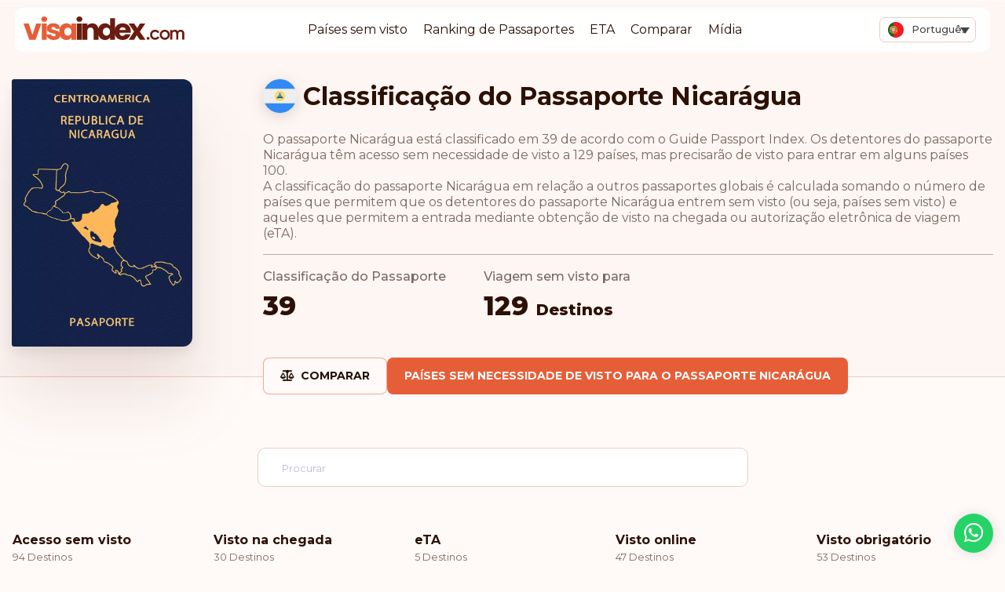

--- FILE ---
content_type: text/html; charset=UTF-8
request_url: https://visaindex.com/pt/pa%C3%ADs/nicaragua-ranking-de-passaporte/
body_size: 44849
content:
<!DOCTYPE html>

<html lang="pt">

<head><meta charset="UTF-8"><script>if(navigator.userAgent.match(/MSIE|Internet Explorer/i)||navigator.userAgent.match(/Trident\/7\..*?rv:11/i)){var href=document.location.href;if(!href.match(/[?&]nowprocket/)){if(href.indexOf("?")==-1){if(href.indexOf("#")==-1){document.location.href=href+"?nowprocket=1"}else{document.location.href=href.replace("#","?nowprocket=1#")}}else{if(href.indexOf("#")==-1){document.location.href=href+"&nowprocket=1"}else{document.location.href=href.replace("#","&nowprocket=1#")}}}}</script><script>class RocketLazyLoadScripts{constructor(){this.v="1.2.3",this.triggerEvents=["keydown","mousedown","mousemove","touchmove","touchstart","touchend","wheel"],this.userEventHandler=this._triggerListener.bind(this),this.touchStartHandler=this._onTouchStart.bind(this),this.touchMoveHandler=this._onTouchMove.bind(this),this.touchEndHandler=this._onTouchEnd.bind(this),this.clickHandler=this._onClick.bind(this),this.interceptedClicks=[],window.addEventListener("pageshow",t=>{this.persisted=t.persisted}),window.addEventListener("DOMContentLoaded",()=>{this._preconnect3rdParties()}),this.delayedScripts={normal:[],async:[],defer:[]},this.trash=[],this.allJQueries=[]}_addUserInteractionListener(t){if(document.hidden){t._triggerListener();return}this.triggerEvents.forEach(e=>window.addEventListener(e,t.userEventHandler,{passive:!0})),window.addEventListener("touchstart",t.touchStartHandler,{passive:!0}),window.addEventListener("mousedown",t.touchStartHandler),document.addEventListener("visibilitychange",t.userEventHandler)}_removeUserInteractionListener(){this.triggerEvents.forEach(t=>window.removeEventListener(t,this.userEventHandler,{passive:!0})),document.removeEventListener("visibilitychange",this.userEventHandler)}_onTouchStart(t){"HTML"!==t.target.tagName&&(window.addEventListener("touchend",this.touchEndHandler),window.addEventListener("mouseup",this.touchEndHandler),window.addEventListener("touchmove",this.touchMoveHandler,{passive:!0}),window.addEventListener("mousemove",this.touchMoveHandler),t.target.addEventListener("click",this.clickHandler),this._renameDOMAttribute(t.target,"onclick","rocket-onclick"),this._pendingClickStarted())}_onTouchMove(t){window.removeEventListener("touchend",this.touchEndHandler),window.removeEventListener("mouseup",this.touchEndHandler),window.removeEventListener("touchmove",this.touchMoveHandler,{passive:!0}),window.removeEventListener("mousemove",this.touchMoveHandler),t.target.removeEventListener("click",this.clickHandler),this._renameDOMAttribute(t.target,"rocket-onclick","onclick"),this._pendingClickFinished()}_onTouchEnd(t){window.removeEventListener("touchend",this.touchEndHandler),window.removeEventListener("mouseup",this.touchEndHandler),window.removeEventListener("touchmove",this.touchMoveHandler,{passive:!0}),window.removeEventListener("mousemove",this.touchMoveHandler)}_onClick(t){t.target.removeEventListener("click",this.clickHandler),this._renameDOMAttribute(t.target,"rocket-onclick","onclick"),this.interceptedClicks.push(t),t.preventDefault(),t.stopPropagation(),t.stopImmediatePropagation(),this._pendingClickFinished()}_replayClicks(){window.removeEventListener("touchstart",this.touchStartHandler,{passive:!0}),window.removeEventListener("mousedown",this.touchStartHandler),this.interceptedClicks.forEach(t=>{t.target.dispatchEvent(new MouseEvent("click",{view:t.view,bubbles:!0,cancelable:!0}))})}_waitForPendingClicks(){return new Promise(t=>{this._isClickPending?this._pendingClickFinished=t:t()})}_pendingClickStarted(){this._isClickPending=!0}_pendingClickFinished(){this._isClickPending=!1}_renameDOMAttribute(t,e,r){t.hasAttribute&&t.hasAttribute(e)&&(event.target.setAttribute(r,event.target.getAttribute(e)),event.target.removeAttribute(e))}_triggerListener(){this._removeUserInteractionListener(this),"loading"===document.readyState?document.addEventListener("DOMContentLoaded",this._loadEverythingNow.bind(this)):this._loadEverythingNow()}_preconnect3rdParties(){let t=[];document.querySelectorAll("script[type=rocketlazyloadscript]").forEach(e=>{if(e.hasAttribute("src")){let r=new URL(e.src).origin;r!==location.origin&&t.push({src:r,crossOrigin:e.crossOrigin||"module"===e.getAttribute("data-rocket-type")})}}),t=[...new Map(t.map(t=>[JSON.stringify(t),t])).values()],this._batchInjectResourceHints(t,"preconnect")}async _loadEverythingNow(){this.lastBreath=Date.now(),this._delayEventListeners(this),this._delayJQueryReady(this),this._handleDocumentWrite(),this._registerAllDelayedScripts(),this._preloadAllScripts(),await this._loadScriptsFromList(this.delayedScripts.normal),await this._loadScriptsFromList(this.delayedScripts.defer),await this._loadScriptsFromList(this.delayedScripts.async);try{await this._triggerDOMContentLoaded(),await this._triggerWindowLoad()}catch(t){console.error(t)}window.dispatchEvent(new Event("rocket-allScriptsLoaded")),this._waitForPendingClicks().then(()=>{this._replayClicks()}),this._emptyTrash()}_registerAllDelayedScripts(){document.querySelectorAll("script[type=rocketlazyloadscript]").forEach(t=>{t.hasAttribute("data-rocket-src")?t.hasAttribute("async")&&!1!==t.async?this.delayedScripts.async.push(t):t.hasAttribute("defer")&&!1!==t.defer||"module"===t.getAttribute("data-rocket-type")?this.delayedScripts.defer.push(t):this.delayedScripts.normal.push(t):this.delayedScripts.normal.push(t)})}async _transformScript(t){return new Promise((await this._littleBreath(),navigator.userAgent.indexOf("Firefox/")>0||""===navigator.vendor)?e=>{let r=document.createElement("script");[...t.attributes].forEach(t=>{let e=t.nodeName;"type"!==e&&("data-rocket-type"===e&&(e="type"),"data-rocket-src"===e&&(e="src"),r.setAttribute(e,t.nodeValue))}),t.text&&(r.text=t.text),r.hasAttribute("src")?(r.addEventListener("load",e),r.addEventListener("error",e)):(r.text=t.text,e());try{t.parentNode.replaceChild(r,t)}catch(i){e()}}:async e=>{function r(){t.setAttribute("data-rocket-status","failed"),e()}try{let i=t.getAttribute("data-rocket-type"),n=t.getAttribute("data-rocket-src");t.text,i?(t.type=i,t.removeAttribute("data-rocket-type")):t.removeAttribute("type"),t.addEventListener("load",function r(){t.setAttribute("data-rocket-status","executed"),e()}),t.addEventListener("error",r),n?(t.removeAttribute("data-rocket-src"),t.src=n):t.src="data:text/javascript;base64,"+window.btoa(unescape(encodeURIComponent(t.text)))}catch(s){r()}})}async _loadScriptsFromList(t){let e=t.shift();return e&&e.isConnected?(await this._transformScript(e),this._loadScriptsFromList(t)):Promise.resolve()}_preloadAllScripts(){this._batchInjectResourceHints([...this.delayedScripts.normal,...this.delayedScripts.defer,...this.delayedScripts.async],"preload")}_batchInjectResourceHints(t,e){var r=document.createDocumentFragment();t.forEach(t=>{let i=t.getAttribute&&t.getAttribute("data-rocket-src")||t.src;if(i){let n=document.createElement("link");n.href=i,n.rel=e,"preconnect"!==e&&(n.as="script"),t.getAttribute&&"module"===t.getAttribute("data-rocket-type")&&(n.crossOrigin=!0),t.crossOrigin&&(n.crossOrigin=t.crossOrigin),t.integrity&&(n.integrity=t.integrity),r.appendChild(n),this.trash.push(n)}}),document.head.appendChild(r)}_delayEventListeners(t){let e={};function r(t,r){!function t(r){!e[r]&&(e[r]={originalFunctions:{add:r.addEventListener,remove:r.removeEventListener},eventsToRewrite:[]},r.addEventListener=function(){arguments[0]=i(arguments[0]),e[r].originalFunctions.add.apply(r,arguments)},r.removeEventListener=function(){arguments[0]=i(arguments[0]),e[r].originalFunctions.remove.apply(r,arguments)});function i(t){return e[r].eventsToRewrite.indexOf(t)>=0?"rocket-"+t:t}}(t),e[t].eventsToRewrite.push(r)}function i(t,e){let r=t[e];Object.defineProperty(t,e,{get:()=>r||function(){},set(i){t["rocket"+e]=r=i}})}r(document,"DOMContentLoaded"),r(window,"DOMContentLoaded"),r(window,"load"),r(window,"pageshow"),r(document,"readystatechange"),i(document,"onreadystatechange"),i(window,"onload"),i(window,"onpageshow")}_delayJQueryReady(t){let e;function r(r){if(r&&r.fn&&!t.allJQueries.includes(r)){r.fn.ready=r.fn.init.prototype.ready=function(e){return t.domReadyFired?e.bind(document)(r):document.addEventListener("rocket-DOMContentLoaded",()=>e.bind(document)(r)),r([])};let i=r.fn.on;r.fn.on=r.fn.init.prototype.on=function(){if(this[0]===window){function t(t){return t.split(" ").map(t=>"load"===t||0===t.indexOf("load.")?"rocket-jquery-load":t).join(" ")}"string"==typeof arguments[0]||arguments[0]instanceof String?arguments[0]=t(arguments[0]):"object"==typeof arguments[0]&&Object.keys(arguments[0]).forEach(e=>{let r=arguments[0][e];delete arguments[0][e],arguments[0][t(e)]=r})}return i.apply(this,arguments),this},t.allJQueries.push(r)}e=r}r(window.jQuery),Object.defineProperty(window,"jQuery",{get:()=>e,set(t){r(t)}})}async _triggerDOMContentLoaded(){this.domReadyFired=!0,await this._littleBreath(),document.dispatchEvent(new Event("rocket-DOMContentLoaded")),await this._littleBreath(),window.dispatchEvent(new Event("rocket-DOMContentLoaded")),await this._littleBreath(),document.dispatchEvent(new Event("rocket-readystatechange")),await this._littleBreath(),document.rocketonreadystatechange&&document.rocketonreadystatechange()}async _triggerWindowLoad(){await this._littleBreath(),window.dispatchEvent(new Event("rocket-load")),await this._littleBreath(),window.rocketonload&&window.rocketonload(),await this._littleBreath(),this.allJQueries.forEach(t=>t(window).trigger("rocket-jquery-load")),await this._littleBreath();let t=new Event("rocket-pageshow");t.persisted=this.persisted,window.dispatchEvent(t),await this._littleBreath(),window.rocketonpageshow&&window.rocketonpageshow({persisted:this.persisted})}_handleDocumentWrite(){let t=new Map;document.write=document.writeln=function(e){let r=document.currentScript;r||console.error("WPRocket unable to document.write this: "+e);let i=document.createRange(),n=r.parentElement,s=t.get(r);void 0===s&&(s=r.nextSibling,t.set(r,s));let a=document.createDocumentFragment();i.setStart(a,0),a.appendChild(i.createContextualFragment(e)),n.insertBefore(a,s)}}async _littleBreath(){Date.now()-this.lastBreath>45&&(await this._requestAnimFrame(),this.lastBreath=Date.now())}async _requestAnimFrame(){return document.hidden?new Promise(t=>setTimeout(t)):new Promise(t=>requestAnimationFrame(t))}_emptyTrash(){this.trash.forEach(t=>t.remove())}static run(){let t=new RocketLazyLoadScripts;t._addUserInteractionListener(t)}}RocketLazyLoadScripts.run();</script>

	
	<meta name="viewport" content="width=device-width, initial-scale=1">
	<meta name="wot-verification" content="37b692bb7937134b50e5" />
	<meta name="apple-mobile-web-app-capable" content="yes" />

	<link data-minify="1" rel="stylesheet" href="https://visaindex.com/wp-content/cache/min/1/gh/fancyapps/fancybox@3.5.7/dist/jquery.fancybox.min.css?ver=1764599722" />

			<link rel="preconnect" href="https://fonts.googleapis.com">
		<link rel="preconnect" href="https://fonts.gstatic.com" crossorigin>
		
	
	<link data-minify="1" rel="stylesheet" href="https://visaindex.com/wp-content/cache/min/1/ajax/libs/select2/4.0.13/css/select2.min.css?ver=1764599722" crossorigin="anonymous" referrerpolicy="no-referrer" />
	<script type="rocketlazyloadscript">
		window.rtl = false;
	</script>
		<meta name='robots' content='index, follow, max-image-preview:large, max-snippet:-1, max-video-preview:-1' />
	<style>img:is([sizes="auto" i], [sizes^="auto," i]) { contain-intrinsic-size: 3000px 1500px }</style>
	
	<!-- This site is optimized with the Yoast SEO Premium plugin v25.7.1 (Yoast SEO v25.7) - https://yoast.com/wordpress/plugins/seo/ -->
	<title>Classificação do Passaporte Nicarágua - VisaIndex.com</title><link rel="preload" as="style" href="https://fonts.googleapis.com/css2?family=Montserrat:wght@400;500;600;700;800&#038;display=swap" /><link rel="stylesheet" href="https://fonts.googleapis.com/css2?family=Montserrat:wght@400;500;600;700;800&#038;display=swap" media="print" onload="this.media='all'" /><noscript><link rel="stylesheet" href="https://fonts.googleapis.com/css2?family=Montserrat:wght@400;500;600;700;800&#038;display=swap" /></noscript>
	<link rel="canonical" href="https://visaindex.com/pt/país/nicaragua-ranking-de-passaporte/" />
	<meta property="og:locale" content="pt_PT" />
	<meta property="og:type" content="article" />
	<meta property="og:title" content="Nicarágua" />
	<meta property="og:url" content="https://visaindex.com/pt/país/nicaragua-ranking-de-passaporte/" />
	<meta property="og:site_name" content="VisaIndex.com" />
	<meta property="article:publisher" content="https://www.facebook.com/visaindexglobal" />
	<meta property="article:modified_time" content="2023-11-28T11:31:08+00:00" />
	<meta name="twitter:card" content="summary_large_image" />
	<meta name="twitter:site" content="@VisaIndexGlobal" />
	<script type="application/ld+json" class="yoast-schema-graph">{"@context":"https://schema.org","@graph":[{"@type":"WebPage","@id":"https://visaindex.com/pt/país/nicaragua-ranking-de-passaporte/","url":"https://visaindex.com/pt/país/nicaragua-ranking-de-passaporte/","name":"Nicarágua | visaindex.com","isPartOf":{"@id":"https://visaindex.com/pt/#website"},"primaryImageOfPage":{"@id":"https://visaindex.com/pt/país/nicaragua-ranking-de-passaporte/#primaryimage"},"image":{"@id":"https://visaindex.com/pt/país/nicaragua-ranking-de-passaporte/#primaryimage"},"thumbnailUrl":"https://visaindex.s3.eu-central-1.amazonaws.com//2020/12/ni.svg","datePublished":"2020-12-03T10:55:56+00:00","dateModified":"2023-11-28T11:31:08+00:00","breadcrumb":{"@id":"https://visaindex.com/pt/país/nicaragua-ranking-de-passaporte/#breadcrumb"},"inLanguage":"pt","potentialAction":[{"@type":"ReadAction","target":["https://visaindex.com/pt/país/nicaragua-ranking-de-passaporte/"]}]},{"@type":"ImageObject","inLanguage":"pt","@id":"https://visaindex.com/pt/país/nicaragua-ranking-de-passaporte/#primaryimage","url":"https://visaindex.s3.eu-central-1.amazonaws.com//2020/12/ni.svg","contentUrl":"https://visaindex.s3.eu-central-1.amazonaws.com//2020/12/ni.svg","caption":"Nicarágua"},{"@type":"BreadcrumbList","@id":"https://visaindex.com/pt/país/nicaragua-ranking-de-passaporte/#breadcrumb","itemListElement":[{"@type":"ListItem","position":1,"name":"Home","item":"https://visaindex.com/pt/"},{"@type":"ListItem","position":2,"name":"Nicarágua"}]},{"@type":"WebSite","@id":"https://visaindex.com/pt/#website","url":"https://visaindex.com/pt/","name":"Passport Index 2025 | visaindex.com","description":"O visaindex.com é um portal único para todas as informações relacionadas à classificação de passaportes e oportunidades de viagem sem visto.","publisher":{"@id":"https://visaindex.com/pt/#organization"},"alternateName":"visaindex.com","potentialAction":[{"@type":"SearchAction","target":{"@type":"EntryPoint","urlTemplate":"https://visaindex.com/pt/?s={search_term_string}"},"query-input":{"@type":"PropertyValueSpecification","valueRequired":true,"valueName":"search_term_string"}}],"inLanguage":"pt"},{"@type":"Organization","@id":"https://visaindex.com/pt/#organization","name":"visaindex.com","url":"https://visaindex.com/pt/","logo":{"@type":"ImageObject","inLanguage":"pt","@id":"https://visaindex.com/pt/#/schema/logo/image/","url":"https://visaindex.s3-accelerate.amazonaws.com/wp-content/uploads/2022/11/23232331/VisaIndex.svg","contentUrl":"https://visaindex.s3-accelerate.amazonaws.com/wp-content/uploads/2022/11/23232331/VisaIndex.svg","caption":"visaindex.com"},"image":{"@id":"https://visaindex.com/pt/#/schema/logo/image/"},"sameAs":["https://www.facebook.com/visaindexglobal","https://x.com/VisaIndexGlobal","https://www.instagram.com/visaindex/"]}]}</script>
	<!-- / Yoast SEO Premium plugin. -->


<link rel='dns-prefetch' href='//fonts.googleapis.com' />
<link rel='dns-prefetch' href='//fonts.gstatic.com' />
<link rel='dns-prefetch' href='//cdn.jsdelivr.net' />
<link rel='dns-prefetch' href='//cdnjs.cloudflare.com' />
<link href='https://fonts.gstatic.com' crossorigin rel='preconnect' />
<link rel="alternate" type="application/rss+xml" title="VisaIndex.com &raquo; Feed" href="https://visaindex.com/pt/feed/" />
<link rel="alternate" type="application/rss+xml" title="VisaIndex.com &raquo; Comments Feed" href="https://visaindex.com/pt/comments/feed/" />
<link rel='stylesheet' id='wp-block-library-css' href='https://visaindex.com/wp-includes/css/dist/block-library/style.min.css?ver=6.8.3' media='all' />
<style id='classic-theme-styles-inline-css'>
/*! This file is auto-generated */
.wp-block-button__link{color:#fff;background-color:#32373c;border-radius:9999px;box-shadow:none;text-decoration:none;padding:calc(.667em + 2px) calc(1.333em + 2px);font-size:1.125em}.wp-block-file__button{background:#32373c;color:#fff;text-decoration:none}
</style>
<style id='global-styles-inline-css'>
:root{--wp--preset--aspect-ratio--square: 1;--wp--preset--aspect-ratio--4-3: 4/3;--wp--preset--aspect-ratio--3-4: 3/4;--wp--preset--aspect-ratio--3-2: 3/2;--wp--preset--aspect-ratio--2-3: 2/3;--wp--preset--aspect-ratio--16-9: 16/9;--wp--preset--aspect-ratio--9-16: 9/16;--wp--preset--color--black: #000000;--wp--preset--color--cyan-bluish-gray: #abb8c3;--wp--preset--color--white: #ffffff;--wp--preset--color--pale-pink: #f78da7;--wp--preset--color--vivid-red: #cf2e2e;--wp--preset--color--luminous-vivid-orange: #ff6900;--wp--preset--color--luminous-vivid-amber: #fcb900;--wp--preset--color--light-green-cyan: #7bdcb5;--wp--preset--color--vivid-green-cyan: #00d084;--wp--preset--color--pale-cyan-blue: #8ed1fc;--wp--preset--color--vivid-cyan-blue: #0693e3;--wp--preset--color--vivid-purple: #9b51e0;--wp--preset--color--accent: #cd2653;--wp--preset--color--primary: #000000;--wp--preset--color--secondary: #6d6d6d;--wp--preset--color--subtle-background: #dcd7ca;--wp--preset--color--background: #f5efe0;--wp--preset--gradient--vivid-cyan-blue-to-vivid-purple: linear-gradient(135deg,rgba(6,147,227,1) 0%,rgb(155,81,224) 100%);--wp--preset--gradient--light-green-cyan-to-vivid-green-cyan: linear-gradient(135deg,rgb(122,220,180) 0%,rgb(0,208,130) 100%);--wp--preset--gradient--luminous-vivid-amber-to-luminous-vivid-orange: linear-gradient(135deg,rgba(252,185,0,1) 0%,rgba(255,105,0,1) 100%);--wp--preset--gradient--luminous-vivid-orange-to-vivid-red: linear-gradient(135deg,rgba(255,105,0,1) 0%,rgb(207,46,46) 100%);--wp--preset--gradient--very-light-gray-to-cyan-bluish-gray: linear-gradient(135deg,rgb(238,238,238) 0%,rgb(169,184,195) 100%);--wp--preset--gradient--cool-to-warm-spectrum: linear-gradient(135deg,rgb(74,234,220) 0%,rgb(151,120,209) 20%,rgb(207,42,186) 40%,rgb(238,44,130) 60%,rgb(251,105,98) 80%,rgb(254,248,76) 100%);--wp--preset--gradient--blush-light-purple: linear-gradient(135deg,rgb(255,206,236) 0%,rgb(152,150,240) 100%);--wp--preset--gradient--blush-bordeaux: linear-gradient(135deg,rgb(254,205,165) 0%,rgb(254,45,45) 50%,rgb(107,0,62) 100%);--wp--preset--gradient--luminous-dusk: linear-gradient(135deg,rgb(255,203,112) 0%,rgb(199,81,192) 50%,rgb(65,88,208) 100%);--wp--preset--gradient--pale-ocean: linear-gradient(135deg,rgb(255,245,203) 0%,rgb(182,227,212) 50%,rgb(51,167,181) 100%);--wp--preset--gradient--electric-grass: linear-gradient(135deg,rgb(202,248,128) 0%,rgb(113,206,126) 100%);--wp--preset--gradient--midnight: linear-gradient(135deg,rgb(2,3,129) 0%,rgb(40,116,252) 100%);--wp--preset--font-size--small: 18px;--wp--preset--font-size--medium: 20px;--wp--preset--font-size--large: 26.25px;--wp--preset--font-size--x-large: 42px;--wp--preset--font-size--normal: 21px;--wp--preset--font-size--larger: 32px;--wp--preset--spacing--20: 0.44rem;--wp--preset--spacing--30: 0.67rem;--wp--preset--spacing--40: 1rem;--wp--preset--spacing--50: 1.5rem;--wp--preset--spacing--60: 2.25rem;--wp--preset--spacing--70: 3.38rem;--wp--preset--spacing--80: 5.06rem;--wp--preset--shadow--natural: 6px 6px 9px rgba(0, 0, 0, 0.2);--wp--preset--shadow--deep: 12px 12px 50px rgba(0, 0, 0, 0.4);--wp--preset--shadow--sharp: 6px 6px 0px rgba(0, 0, 0, 0.2);--wp--preset--shadow--outlined: 6px 6px 0px -3px rgba(255, 255, 255, 1), 6px 6px rgba(0, 0, 0, 1);--wp--preset--shadow--crisp: 6px 6px 0px rgba(0, 0, 0, 1);}:where(.is-layout-flex){gap: 0.5em;}:where(.is-layout-grid){gap: 0.5em;}body .is-layout-flex{display: flex;}.is-layout-flex{flex-wrap: wrap;align-items: center;}.is-layout-flex > :is(*, div){margin: 0;}body .is-layout-grid{display: grid;}.is-layout-grid > :is(*, div){margin: 0;}:where(.wp-block-columns.is-layout-flex){gap: 2em;}:where(.wp-block-columns.is-layout-grid){gap: 2em;}:where(.wp-block-post-template.is-layout-flex){gap: 1.25em;}:where(.wp-block-post-template.is-layout-grid){gap: 1.25em;}.has-black-color{color: var(--wp--preset--color--black) !important;}.has-cyan-bluish-gray-color{color: var(--wp--preset--color--cyan-bluish-gray) !important;}.has-white-color{color: var(--wp--preset--color--white) !important;}.has-pale-pink-color{color: var(--wp--preset--color--pale-pink) !important;}.has-vivid-red-color{color: var(--wp--preset--color--vivid-red) !important;}.has-luminous-vivid-orange-color{color: var(--wp--preset--color--luminous-vivid-orange) !important;}.has-luminous-vivid-amber-color{color: var(--wp--preset--color--luminous-vivid-amber) !important;}.has-light-green-cyan-color{color: var(--wp--preset--color--light-green-cyan) !important;}.has-vivid-green-cyan-color{color: var(--wp--preset--color--vivid-green-cyan) !important;}.has-pale-cyan-blue-color{color: var(--wp--preset--color--pale-cyan-blue) !important;}.has-vivid-cyan-blue-color{color: var(--wp--preset--color--vivid-cyan-blue) !important;}.has-vivid-purple-color{color: var(--wp--preset--color--vivid-purple) !important;}.has-black-background-color{background-color: var(--wp--preset--color--black) !important;}.has-cyan-bluish-gray-background-color{background-color: var(--wp--preset--color--cyan-bluish-gray) !important;}.has-white-background-color{background-color: var(--wp--preset--color--white) !important;}.has-pale-pink-background-color{background-color: var(--wp--preset--color--pale-pink) !important;}.has-vivid-red-background-color{background-color: var(--wp--preset--color--vivid-red) !important;}.has-luminous-vivid-orange-background-color{background-color: var(--wp--preset--color--luminous-vivid-orange) !important;}.has-luminous-vivid-amber-background-color{background-color: var(--wp--preset--color--luminous-vivid-amber) !important;}.has-light-green-cyan-background-color{background-color: var(--wp--preset--color--light-green-cyan) !important;}.has-vivid-green-cyan-background-color{background-color: var(--wp--preset--color--vivid-green-cyan) !important;}.has-pale-cyan-blue-background-color{background-color: var(--wp--preset--color--pale-cyan-blue) !important;}.has-vivid-cyan-blue-background-color{background-color: var(--wp--preset--color--vivid-cyan-blue) !important;}.has-vivid-purple-background-color{background-color: var(--wp--preset--color--vivid-purple) !important;}.has-black-border-color{border-color: var(--wp--preset--color--black) !important;}.has-cyan-bluish-gray-border-color{border-color: var(--wp--preset--color--cyan-bluish-gray) !important;}.has-white-border-color{border-color: var(--wp--preset--color--white) !important;}.has-pale-pink-border-color{border-color: var(--wp--preset--color--pale-pink) !important;}.has-vivid-red-border-color{border-color: var(--wp--preset--color--vivid-red) !important;}.has-luminous-vivid-orange-border-color{border-color: var(--wp--preset--color--luminous-vivid-orange) !important;}.has-luminous-vivid-amber-border-color{border-color: var(--wp--preset--color--luminous-vivid-amber) !important;}.has-light-green-cyan-border-color{border-color: var(--wp--preset--color--light-green-cyan) !important;}.has-vivid-green-cyan-border-color{border-color: var(--wp--preset--color--vivid-green-cyan) !important;}.has-pale-cyan-blue-border-color{border-color: var(--wp--preset--color--pale-cyan-blue) !important;}.has-vivid-cyan-blue-border-color{border-color: var(--wp--preset--color--vivid-cyan-blue) !important;}.has-vivid-purple-border-color{border-color: var(--wp--preset--color--vivid-purple) !important;}.has-vivid-cyan-blue-to-vivid-purple-gradient-background{background: var(--wp--preset--gradient--vivid-cyan-blue-to-vivid-purple) !important;}.has-light-green-cyan-to-vivid-green-cyan-gradient-background{background: var(--wp--preset--gradient--light-green-cyan-to-vivid-green-cyan) !important;}.has-luminous-vivid-amber-to-luminous-vivid-orange-gradient-background{background: var(--wp--preset--gradient--luminous-vivid-amber-to-luminous-vivid-orange) !important;}.has-luminous-vivid-orange-to-vivid-red-gradient-background{background: var(--wp--preset--gradient--luminous-vivid-orange-to-vivid-red) !important;}.has-very-light-gray-to-cyan-bluish-gray-gradient-background{background: var(--wp--preset--gradient--very-light-gray-to-cyan-bluish-gray) !important;}.has-cool-to-warm-spectrum-gradient-background{background: var(--wp--preset--gradient--cool-to-warm-spectrum) !important;}.has-blush-light-purple-gradient-background{background: var(--wp--preset--gradient--blush-light-purple) !important;}.has-blush-bordeaux-gradient-background{background: var(--wp--preset--gradient--blush-bordeaux) !important;}.has-luminous-dusk-gradient-background{background: var(--wp--preset--gradient--luminous-dusk) !important;}.has-pale-ocean-gradient-background{background: var(--wp--preset--gradient--pale-ocean) !important;}.has-electric-grass-gradient-background{background: var(--wp--preset--gradient--electric-grass) !important;}.has-midnight-gradient-background{background: var(--wp--preset--gradient--midnight) !important;}.has-small-font-size{font-size: var(--wp--preset--font-size--small) !important;}.has-medium-font-size{font-size: var(--wp--preset--font-size--medium) !important;}.has-large-font-size{font-size: var(--wp--preset--font-size--large) !important;}.has-x-large-font-size{font-size: var(--wp--preset--font-size--x-large) !important;}
:where(.wp-block-post-template.is-layout-flex){gap: 1.25em;}:where(.wp-block-post-template.is-layout-grid){gap: 1.25em;}
:where(.wp-block-columns.is-layout-flex){gap: 2em;}:where(.wp-block-columns.is-layout-grid){gap: 2em;}
:root :where(.wp-block-pullquote){font-size: 1.5em;line-height: 1.6;}
</style>
<link data-minify="1" rel='stylesheet' id='contact-form-7-css' href='https://visaindex.com/wp-content/cache/min/1/wp-content/plugins/contact-form-7/includes/css/styles.css?ver=1764599722' media='all' />
<link rel='stylesheet' id='wpml-legacy-dropdown-0-css' href='https://visaindex.com/wp-content/plugins/sitepress-multilingual-cms/templates/language-switchers/legacy-dropdown/style.min.css?ver=1' media='all' />
<link data-minify="1" rel='stylesheet' id='passportindex-style-css' href='https://visaindex.com/wp-content/cache/min/1/dist/css/app.css?ver=1764599722' media='all' />
<link data-minify="1" rel='stylesheet' id='newsletter-css' href='https://visaindex.com/wp-content/cache/min/1/wp-content/plugins/newsletter/style.css?ver=1764599722' media='all' />
<script id="wpml-cookie-js-extra">
var wpml_cookies = {"wp-wpml_current_language":{"value":"pt","expires":1,"path":"\/"}};
var wpml_cookies = {"wp-wpml_current_language":{"value":"pt","expires":1,"path":"\/"}};
</script>
<script type="rocketlazyloadscript" data-minify="1" data-rocket-src="https://visaindex.com/wp-content/cache/min/1/wp-content/plugins/sitepress-multilingual-cms/res/js/cookies/language-cookie.js?ver=1764599723" id="wpml-cookie-js" defer data-wp-strategy="defer"></script>
<script src="https://visaindex.com/wp-includes/js/jquery/jquery.min.js?ver=3.7.1" id="jquery-core-js" defer></script>
<script type="rocketlazyloadscript" data-rocket-src="https://visaindex.com/wp-includes/js/jquery/jquery-migrate.min.js?ver=3.4.1" id="jquery-migrate-js" defer></script>
<script type="rocketlazyloadscript" data-rocket-src="https://visaindex.com/wp-content/plugins/sitepress-multilingual-cms/templates/language-switchers/legacy-dropdown/script.min.js?ver=1" id="wpml-legacy-dropdown-0-js" defer></script>
<script type="rocketlazyloadscript" data-minify="1" data-rocket-src="https://visaindex.com/wp-content/cache/min/1/dist/js/app.js?ver=1764599723" id="script-js" defer></script>
<link rel="https://api.w.org/" href="https://visaindex.com/pt/wp-json/" /><link rel="alternate" title="JSON" type="application/json" href="https://visaindex.com/pt/wp-json/wp/v2/country/60888" /><link rel="EditURI" type="application/rsd+xml" title="RSD" href="https://visaindex.com/xmlrpc.php?rsd" />
<link rel='shortlink' href='https://visaindex.com/pt/?p=60888' />
<link rel="alternate" title="oEmbed (JSON)" type="application/json+oembed" href="https://visaindex.com/pt/wp-json/oembed/1.0/embed?url=https%3A%2F%2Fvisaindex.com%2Fpt%2Fpa%C3%ADs%2Fnicaragua-ranking-de-passaporte%2F" />
<link rel="alternate" title="oEmbed (XML)" type="text/xml+oembed" href="https://visaindex.com/pt/wp-json/oembed/1.0/embed?url=https%3A%2F%2Fvisaindex.com%2Fpt%2Fpa%C3%ADs%2Fnicaragua-ranking-de-passaporte%2F&#038;format=xml" />
<meta name="generator" content="WPML ver:4.7.6 stt:5,59,1,4,3,25,17,66,45,2,53;" />
<!-- Global site tag (gtag.js) - Google Analytics -->
<script type="rocketlazyloadscript" async data-rocket-src="https://www.googletagmanager.com/gtag/js?id=G-2R8ZWCWSKK"></script>
<script type="rocketlazyloadscript">
  window.dataLayer = window.dataLayer || [];
  function gtag(){dataLayer.push(arguments);}
  gtag('js', new Date());

  gtag('config', 'G-2R8ZWCWSKK');
</script>

<!-- Global site tag (gtag.js) - Google Analytics -->
<script type="rocketlazyloadscript" async data-rocket-src="https://www.googletagmanager.com/gtag/js?id=UA-213370973-1"></script>
<script type="rocketlazyloadscript">
  window.dataLayer = window.dataLayer || [];
  function gtag(){dataLayer.push(arguments);}
  gtag('js', new Date());

  gtag('config', 'UA-213370973-1');
</script>
<!-- Google Tag Manager -->
<script type="rocketlazyloadscript">(function(w,d,s,l,i){w[l]=w[l]||[];w[l].push({'gtm.start':
new Date().getTime(),event:'gtm.js'});var f=d.getElementsByTagName(s)[0],
j=d.createElement(s),dl=l!='dataLayer'?'&l='+l:'';j.async=true;j.src=
'https://www.googletagmanager.com/gtm.js?id='+i+dl;f.parentNode.insertBefore(j,f);
})(window,document,'script','dataLayer','GTM-MMCQHMD');</script>
<!-- End Google Tag Manager -->		<script type="rocketlazyloadscript" data-rocket-type="text/javascript">
				(function(c,l,a,r,i,t,y){
					c[a]=c[a]||function(){(c[a].q=c[a].q||[]).push(arguments)};t=l.createElement(r);t.async=1;
					t.src="https://www.clarity.ms/tag/"+i+"?ref=wordpress";y=l.getElementsByTagName(r)[0];y.parentNode.insertBefore(t,y);
				})(window, document, "clarity", "script", "ihj2sd2ftl");
		</script>
		<link rel="apple-touch-icon" sizes="180x180" href="/wp-content/uploads/fbrfg/apple-touch-icon.png?v=1.04">
<link rel="icon" type="image/png" sizes="32x32" href="/wp-content/uploads/fbrfg/favicon-32x32.png?v=1.04">
<link rel="icon" type="image/png" sizes="16x16" href="/wp-content/uploads/fbrfg/favicon-16x16.png?v=1.04">
<link rel="manifest" href="/wp-content/uploads/fbrfg/site.webmanifest?v=1.04">
<link rel="mask-icon" href="/wp-content/uploads/fbrfg/safari-pinned-tab.svg?v=1.04" color="#e55f38">
<link rel="shortcut icon" href="/wp-content/uploads/fbrfg/favicon.ico?v=1.04">
<meta name="msapplication-TileColor" content="#6a1e10">
<meta name="msapplication-config" content="/wp-content/uploads/fbrfg/browserconfig.xml?v=1.04">
<meta name="theme-color" content="#ffffff">	<script>document.documentElement.className = document.documentElement.className.replace( 'no-js', 'js' );</script>
	<link rel="icon" href="https://visaindex.s3.eu-central-1.amazonaws.com/wp-content/uploads/2024/02/04135551/favicon-102x102.png" sizes="32x32" />
<link rel="icon" href="https://visaindex.s3.eu-central-1.amazonaws.com/wp-content/uploads/2024/02/04135551/favicon-265x264.png" sizes="192x192" />
<link rel="apple-touch-icon" href="https://visaindex.s3.eu-central-1.amazonaws.com/wp-content/uploads/2024/02/04135551/favicon-265x264.png" />
<meta name="msapplication-TileImage" content="https://visaindex.s3.eu-central-1.amazonaws.com/wp-content/uploads/2024/02/04135551/favicon-300x300.png" />
<noscript><style id="rocket-lazyload-nojs-css">.rll-youtube-player, [data-lazy-src]{display:none !important;}</style></noscript>	<style>
		/* GENERAL STYLING */

		h4, .h4 {
			font-size: 1.2rem;
		}

		.topContainer {
			padding-top: 80px;
		}

		.top-header-top-text {
			color: var(--header);
		}

		@media (min-width: 992px) {
			#navbar_top a[href="#"] {
				pointer-events: none;
			}
		}

		.buttonLight {
			padding: 20px 18px;
			background: #FFFAF8;
			border: 1px solid #E7CEC3;
			font-weight: 500;
			border-radius: 12px;
			transition: all .3s ease;
		}

		.buttonLight:hover {
			box-shadow: 0px 10px 31px rgba(230, 94, 56, 0.20);
		}

		.buttonAccent {
			font-size: 16px;
			/*text-transform: uppercase;*/
			padding: 16px 35px;
			background: var(--primary);
			color: #fff;
			border: 1px solid #E7CEC3;
			font-weight: 600;
			border-radius: 12px;
			transition: all .3s ease;
		}

		.buttonAccent:hover {
			background: var(--hover) !important;
		}

		.buttonAccent.intext-btn {
			width: fit-content;
		}

		.buttonAccent.intext-btn a {
			color: #fff; 
		}

		.buttonAccent.intext-btn a:hover {
			color: #fff; 
		}

		.learn-more-button, .uk-eta-button {
			position: fixed;
			bottom: 15px;
			right: 80px;
			padding: 12px 20px;
			background-color: #005430;
			box-shadow: #00543020 1px 1px 16px;
			border-radius: 50px;
			color: #ffffff;
			text-decoration: none;
			font-size: 16px;
			display: flex;
		}

		body.rtl .learn-more-button, body.rtl .uk-eta-button {
			right: auto;
			left: 80px;
		}

		.learn-more-button:hover, .uk-eta-button:hover {
			color: #ffffff;
			box-shadow: #00000050 1px 1px 16px !important;
		}

		.uk-eta-button {
			background-color: #0c2888;
		}

		.borderLight {
			border: 1px solid #E7CEC3;
		}

		.borderAccent {
			border: 1px solid #F3AF9B;
		}

		.accentGlow {
			box-shadow: 0px 10px 31px rgba(230, 94, 56, 0.12);
		}

		.accentText {
			color: var(--primary);
			font-weight: 600;
		}

		.accordionItem {
			border-radius: 12px;
			padding: 0 20px;
		}

		.accordionTitle {
			font-size: 16px;
			font-weight: 600;
		}

		.accordionContent {
			font-size: 16px;
			line-height: 1.3;
			display: none;
		}

		.learnMore {
			transition: all 0.3s ease;
			color: var(--primary);
			font-weight: 700;
		}

		.learnMore:after {
			font-family: "Font Awesome 5 Pro";
			font-weight: 400;
			content: "\f061";
			margin-left: 5px;
		}

		body.rtl .learnMore:after {
			content: "\f060";
			margin-left: 0;
			margin-right: 5px;
		}

		.imgShadow {
			filter: drop-shadow(0px 4px 9px rgba(0, 0, 0, 0.14));
		}

		.list-group::-webkit-scrollbar,
		.passportSlider::-webkit-scrollbar {
			width: 10px;
			height: 10px;
		}

		.list-group::-webkit-scrollbar-track,
		.passportSlider::-webkit-scrollbar-track {
			background-color: #eee;
			border-radius: 100px;
		}

		.list-group::-webkit-scrollbar-thumb,
		.passportSlider::-webkit-scrollbar-thumb {
			background-color: var(--primary);
			border-radius: 100px;
		}

		input.searchField {
			width: 100%;
			height: 50px;
			padding: 17px 30px;
			background: #FFFFFF;
			border-radius: 10px;
		}

		.select2-container {
			margin-top: 10px !important;
		}

		.select2-container--default .select2-selection--single {
			border: none;
			border: 1px solid #F6E9E3;
			border-radius: 10px !important;
		}

		.select-label {
			font-weight: 700;
			font-size: 13px;
			text-transform: uppercase;
			color: var(--header);
		}

		.select2-selection__placeholder,
		.select2-selection__rendered {
			color: var(--text) !important;
			font-size: .9em;
			font-weight: 600;
			text-transform: uppercase;
		}

		.select2-dropdown,
		.select2-search--dropdown .select2-search__field,
		.select2-results__option--highlighted {
			border: 1px solid #F6E9E3 !important;
			box-shadow: 0px 10px 31px rgba(230, 94, 56, 0.14);
			border-radius: 10px !important;
		}

		.select2-results__option--highlighted {
			background-color: var(--primary) !important;
			color: white !important;
		}

		.postsRow {
			display: flex;
			flex-wrap: wrap;
			gap: 50px;
		}

		.postCard {
			display: flex;
			flex: 1 1 30%;
			flex-grow: 1;
			max-width: 100%;
			border: 1px solid #F7E9E3;
			box-shadow: 0px 10px 34px rgba(0, 0, 0, 0.02) !important;
			border-radius: 10px;
		}

		.postCard:hover {
			box-shadow: 0px 10px 34px rgba(0, 0, 0, 0.07) !important;
		}

		.postCard:hover .learnMore {
			color: var(--hover);
		}

		.postCard img {
			width: 100%;
			aspect-ratio: 16/10;
			object-fit: cover;
			border-radius: 10px 10px 0 0;
			margin-bottom: 20px;
		}

		.postCardMeta {
			height: 100%;
			display: flex;
			flex-direction: column;
			justify-content: space-between;
		}

		.postCardTitle {
			color: var(--header);
			font-weight: 700;
			font-size: 16px;
			padding: 0 10px;
		}

		.postCardInfo {
			display: flex;
			justify-content: space-between;
			padding: 0 10px;
			margin-bottom: 20px;
			margin-top: 20px;
		}

		.postCardInfo,
		.postCardInfo a {
			color: var(--back1);
			font-size: 13px;
		}

		.faq {
			display: flex;
			flex-direction: column;
			flex-wrap: wrap;
		}

		.faqText {
			display: flex;
			flex: 1 1 30%;
			flex-direction: column;
			justify-content: center;
			padding-right: 30px;
		}

		.faq .accordion {
			flex: 1 1 70%;
		}

		footer .container {
			background: url("https://visaindex.s3-accelerate.amazonaws.com/wp-content/uploads/2023/03/10113328/map-desktop.webp");
			background-size: contain;
			background-repeat: no-repeat;
			background-position-y: 0%;
			background-position: center;
		}

		.svg-inline--fa {
			height: 21px;
			font-size: 32px;
			color: #7D6860;
		}

		.tnp-subscription-minimal input.tnp-email {
			height: 50px;
			padding: 17px 20px;
			background: #FFFFFF;
			border-radius: 10px;
		}

		.tnp-subscription-minimal input.tnp-submit {
			font-size: 16px !important;
			/*text-transform: uppercase;*/
			padding: 16px 35px;
			background: var(--primary) !important;
			color: #fff;
			border: 1px solid #E7CEC3;
			font-weight: 600;
			border-radius: 12px !important;
		}

		.tnp-subscription-minimal input.tnp-submit:hover {
			background: var(--hover) !important;
		}

		@media (min-width: 992px) {
			.hideOnDesktop {
				display: none !important;
			}
		}

		@media (max-width: 991px) {
			.hideOnMobile {
				display: none !important;
			}
		}

		@media (min-width: 768px) {
			.appIcons.hideOnDesktop {
				display: none !important;
			}
		}

		/* app icons */

		.appIcons {
			display: flex;
			flex-direction: row;
			max-width: 100%;
			width: fit-content;
			gap: 10px;
			padding: 20px 0;
		}

		@media (max-width:767px) {
			.appIcons {
				padding: 10px 0;
			}

			footer .appIcons {
				margin: auto;
			}
		}

		footer .appIcons {
			padding: 0 0 20px 0;
		}

		.appIcons img {
			height: 43px;
			width: auto;
			max-width: 165px;
		}

		/* END GENERAL SYLING */

		/* PASSPORT SLIDER */

		.beforeSliderTitle {
			justify-content: space-between;
		}

		.passportSlider {
			display: flex;
			gap: 10px;
			overflow-x: scroll;
			margin-left: 15px;
			margin-right: 15px;
		}

		.slider-nav {
			text-align: right;
		}

		body.rtl .slider-nav {
			text-align: left;
		}

		.passportImage {
			width: 230px;
			height: 341px;
			border-radius: 3px 12px 12px 3px;
		}

		.passportContainer {
			height: fit-content;
			padding: 8px 10px;
			border-radius: 7px 12px 12px 7px;
			color: #131313 !important;
		}

		.passportContainer:hover {
			box-shadow: 0px 10px 20px rgba(230, 94, 56, 0.20) !important;
		}

		.countryInfo {
			display: flex;
			padding: 10px 0;
		}

		.countryInfo>img {
			width: 36px;
			height: 36px;
			margin-top: auto;
			margin-bottom: auto;
		}

		.countryDetails {
			padding: 0 0 0 10px;
		}

		.countryDetails .countryTitle {
			display: flex;
			flex-direction: column;
			justify-content: center;
			font-size: 14px;
			line-height: 1;
			font-weight: 500;
			min-height: 2em;
		}

		.countryDetails .countryRank {
			font-size: 1rem;
			font-weight: 600;
		}

		body.rtl .countryDetails {
			padding: 0 10px 0 0;
		}

		.ps-slider-item {
			display: none;
		}

		.ps-slider-item:first-child {
			display: block;
		}

		.countryContainer>.countryElement:not(:last-child) {
			border-bottom: 1px #f1f1f1 solid;
		}

		.passport-slider img {
			border-radius: 2px 7px 7px 2px;
			padding: 0;
			border: 0;
		}

		.country-name {
			font-size: 14px;
			font-weight: 600;
			line-height: 1;
		}

		@media (max-width: 1280px) {
			.passportSlider {
				margin-right: 0;
			}

			body.rtl .passportSlider {
				margin-left: 0;
				margin-right: 15px;
			}
		}

		@media (max-width: 767px) {
			.beforeSliderTitle {
				flex-direction: column;
			}

			.passportContainer {
				padding: 7px;
			}

			.passportImage {
				width: 152px;
				height: 226px;
			}

			.countryInfo>img {
				width: 25px;
				height: 25px;
			}

			.sliderTitle {
				font-size: 12px;
				font-weight: 500;
			}

			.countryDetails .countryTitle,
			.countryDetails .countryRank {
				font-size: 12px;
			}
		}

		/* END PASSPORT SLIDER */

		/* DO I NEED A VISA TOOL */

		.do-i-need-a-visa {
			background: url(https://visaindex.s3-accelerate.amazonaws.com/wp-content/uploads/2023/03/08222420/passportMap.webp);
			background-size: contain;
			background-repeat: no-repeat;
			background-position: 100% 100%;
			min-height: 400px;
			display: flex;
			flex-direction: column;
			justify-content: center;
		}

		.do-i-need-a-visa>div {
			flex: 0 0 61%;
			max-width: 61%;
		}

		.do-i-need-a-visa-other>div {
			display: grid;
			grid-template-columns: 1fr 2fr;
			justify-content: center;
			background-color: var(--back3);
			border: solid 1px var(--back2);
			border-radius: 23px;
			padding: 50px 30px;
		}

		.do-i-need-a-visa-other h2 {
			font-weight: 700;
			padding-right: 20px;
		}

		body.rtl .do-i-need-a-visa-other h2 {
			padding-right: 0;
			padding-left: 20px;
		}

		.do-i-need-a-visa-tool {
			display: flex;
			flex-direction: row;
			min-width: 65%;
			background: #FFFFFF;
			padding: 25px;
			border: 1px solid #F6E9E3;
			box-shadow: 0px 10px 31px rgba(230, 94, 56, 0.14);
			border-radius: 13px;
		}
		p.insurance-text {
			grid-column: 2 / 3;
		}

		body.rtl .do-i-need-a-visa {
			background: url(https://visaindex.s3-accelerate.amazonaws.com/wp-content/uploads/2023/03/11202550/passportMap-rtl.webp);
			background-size: contain;
			background-repeat: no-repeat;
			background-position: 0% 100%;
		}

		@media (max-width: 767px) {
			.do-i-need-a-visa {
				padding-bottom: 300px !important;
			}

			.do-i-need-a-visa>div {
				flex: 0 0 100%;
				max-width: 100%;
			}

			.do-i-need-a-visa-other {
				padding: 0 !important;
			}

			.do-i-need-a-visa-other h2 {
				font-size: 28px;
			}

			.do-i-need-a-visa-other>div {
				display: flex;
				flex-direction: column;
				border-radius: 0;
				padding: 50px 10px;
			}

			.do-i-need-a-visa-tool {
				flex-direction: column;
				padding: 25px 10px;
			}
			p.insurance-text {
				grid-column: 1 / 3;
			}
		}

		/* END DO I NEED A VISA TOOL */

		.container>.row.mt-4 {
			margin-top: 0 !important;
		}

		.custom-navbar {
			position: fixed;
			width: 1280px;
			max-width: 97%;
			margin: auto;
			border-radius: 10px;
			top: 10px;
			/*box-shadow: 2px 4px 12px rgba(0,0,0,.08);*/
		}

		.custom-navbar .navbar-light {
			border-radius: 10px !important;
		}

		.navbar:not(:has(.wpml-ls)) .hamburger {
			margin-left: auto;
		}

		body.rtl .navbar:not(:has(.wpml-ls)) .hamburger {
			margin-left: 5px;
			margin-right: auto;
		}

		.wpml-ls-legacy-dropdown .wpml-ls-sub-menu a {
			padding: 5px 0px 5px 10px;
			background-color: rgba(255, 255, 255, .95);
			border-radius: 0;
			border: none;
		}

		.wpml-ls-legacy-dropdown .wpml-ls-sub-menu a:hover {
			background-color: #f7f7f7;
		}

		.dropdown-menu {
			left: -50%;
			background-color: rgba(255, 255, 255, .95);
		}

		.site-logo {
			z-index: 2;
		}

		nav>.container {
			padding: 0 !important;
		}

		.menu-item-has-children li {
			transition: none !important;
		}

		.menu-item-has-children li:hover {
			background: #f7f7f7 !important;
		}

		.menu-item-has-children .dropdown-menu {
			margin: 0 !important;
			margin-top: 1.5rem !important;
			padding: 0 !important;
		}

		.custom-navbar, .wpml-ls-legacy-dropdown .wpml-ls-sub-menu {
			background-color: rgba(255, 255, 255, 0.9);
		}

		@supports ((-webkit-backdrop-filter: none) or (backdrop-filter: none)) {
			.custom-navbar, .wpml-ls-legacy-dropdown .wpml-ls-sub-menu {
				-webkit-backdrop-filter: blur(25px) contrast(20%) brightness(170%);
				-moz-backdrop-filter: blur(25px) contrast(20%) brightness(170%);
				backdrop-filter: blur(25px) contrast(20%) brightness(170%);
			
				background-color: rgba(255, 255, 255, .8) !important;
			}
		}

		@supports (-webkit-backdrop-filter: none) {

			.dropdown-menu,
			.wpml-ls-legacy-dropdown .wpml-ls-sub-menu,
			.wpml-ls-legacy-dropdown .wpml-ls-sub-menu a {
				background-color: rgba(255, 255, 255, .8);
			}

			.dropdown-menu,
			.wpml-ls-legacy-dropdown .wpml-ls-sub-menu {
				-webkit-backdrop-filter: blur(25px) contrast(20%) brightness(170%);
				backdrop-filter: blur(25px) contrast(20%) brightness(170%);
			}
		}

		#navbar_top .py-3 {
			transition: all .3s cubic-bezier(0, 0, .5, 1);
		}

		.menu-item-has-children .dropdown-menu {
			width: fit-content;
			padding: .5rem .5rem;
		}

		.menu-item-has-children li:hover {
			border-radius: 7px;
		}

		.menu-item-has-children .dropdown-menu::before {
			width: 100%;
			height: 30px;
			content: '';
			position: absolute;
			background-color: transparent;
			top: -28px;
			left: 0;
		}

		.menu-item-has-children .dropdown-menu {
			position: relative;
			margin-top: 1.5rem;
			border-radius: 7px;
			border: 1px solid #E7CEC3;
			padding: 0.5rem 1rem;
		}

		.menu-item-has-children a:not(.sub-menu a)::after {
			font-family: "Font Awesome 5 Pro";
			font-weight: 400;
			content: "\F078";
			margin-left: 10px;
		}

		ul.sub-menu li:has(a span.mobile-category) {
			font-weight: bold;
		}

		.hamburger {
			position: relative;
			right: 0;
			top: 0;
			margin-left: 5px;
			width: 20px;
			height: 32px;
			cursor: pointer;
			display: inline-block;
			z-index: 100;
			transition: all .3s cubic-bezier(0, 0, .5, 1);
		}

		body.rtl .hamburger {
			margin-left: 0;
			margin-right: 5px;
		}

		.hamburger span {
			background: #000;
			display: block;
			position: absolute;
			height: 1.5px;
			border-radius: 2px;
			-webkit-transform: rotate(0);
			-moz-transform: rotate(0);
			-o-transform: rotate(0);
			transform: rotate(0);
			transition: all ease-in-out 0.3s;
			opacity: 1;
			width: 100%;
			left: 0;
		}

		.hamburger span:nth-child(1) {
			top: 12px;
		}

		.hamburger span:nth-child(2) {
			top: 21px;
		}

		.hamburger.open span:nth-child(1) {
			top: 16px;
			-webkit-transform: rotate(-135deg);
			-moz-transform: rotate(-135deg);
			-o-transform: rotate(-135deg);
			transform: rotate(-135deg);
		}

		.hamburger.open span:nth-child(2) {
			top: 16px;
			-webkit-transform: rotate(135deg);
			-moz-transform: rotate(135deg);
			-o-transform: rotate(135deg);
			transform: rotate(135deg);
		}

		.fixed-top {
			top: 10px !important;
		}

		.site-logo img {
			transition: all .3s cubic-bezier(0, 0, .5, 1);
		}

		.page-template-default .section-title .post-content {
			display: none;
		}

		.rounded-lg,
		#squareBanner,
		#horizontalBanner,
		#verticalBanner {
			border-radius: 10px !important;
		}

		ul.navbar-nav {
			padding-bottom: .5rem !important;
			padding-top: .5rem !important;
		}

		.menu-item-has-children a:not(.sub-menu a)::after {
			border-top: unset !important;
			font-size: 0.7em;
		}

		body.rtl .menu-item-has-children a:not(.sub-menu a)::after {
			margin-left: 0 !important;
			margin-right: 5px !important;
		}

		.wpml-ls-legacy-dropdown {
			width: auto;
			margin-right: 7px !important;
			margin-left: 20px;
		}

		.wpml-ls-legacy-dropdown a {
			border: 1px solid #E7CEC3;
			line-height: 1;
			background: transparent;
		}

		.wpml-ls-legacy-dropdown a.wpml-ls-item-toggle {
			margin: 0;
			min-width: 46px;
			padding: 5px 10px;
			border-radius: 7px;
		}

		.wpml-ls-legacy-dropdown .wpml-ls-sub-menu {
			top: 34px;
			min-width: 128px;
			border-radius: 7px;
			border: 1px solid #E7CEC3;
			overflow: hidden;
		}

		.wpml-ls-legacy-dropdown a span {
			padding-left: 10px;
		}

		.wpml-ls-legacy-dropdown .wpml-ls-flag {
			width: 20px;
			height: 20px;
		}

		.wpml-ls-legacy-dropdown .wpml-ls-flag+span,
		.rtl .wpml-ls-legacy-dropdown .wpml-ls-flag+span {
			margin: 0;
		}

		.wpml-ls-native:not(ul li ul li a span) {
			padding-right: 16px;
			padding-left: 10px;
		}

		body.rtl .wpml-ls-native:not(ul li ul li a span) {
			padding-right: 10px;
			padding-left: 10px;
			;
		}

		.wpml-ls-legacy-dropdown a.wpml-ls-item-toggle:after {
			right: 7px;
		}

		.social-media a {
			margin-left: 0.2rem !important;
			margin-right: 0.2rem !important;
		}

		.social-media a i {
			font-size: 21px;
		}

		.navbarItems {
			width: 100%;
			display: flex;
			flex-wrap: wrap;
			align-items: center;
			justify-content: space-between;
		}

		.wpml-ls-native {
			font-size: 0.8rem;
			font-weight: 500;
		}

		.rtl .dropdown-menu {
			right: 0;
		}

		.rtl .wpml-ls-legacy-dropdown {
			margin-left: 10px;
		}

		.rtl .wpml-ls-legacy-dropdown .wpml-ls-sub-menu a {
			padding: 5px 10px 5px 0px;
		}

		.rtl .wpml-ls-legacy-dropdown .wpml-ls-item {
			padding-left: 5px;
		}

		.rtl .wpml-ls-legacy-dropdown a.wpml-ls-item-toggle:after {
			right: auto;
			left: 8px;
			font-size: 16px;
		}

		.rtl .wpml-ls-legacy-dropdown a.wpml-ls-item-toggle {
			padding-right: 2px;
			padding-left: 20px;
		}

		.rtl .wpml-ls-legacy-dropdown .wpml-ls-sub-menu {
			right: -8px;
			left: 0;
		}

		.rtl .hamburger {
			left: 0;
		}

		.rtl .social-media {
			padding-right: 0;
			padding-left: 5px;
		}

		#squareBanner>img,
		#horizontalBanner>img,
		#verticalBanner>img {
			padding: 0 !important;
			margin: 0 !important;
		}

		.tnp-subscription-minimal input.tnp-submit,
		.tnp-subscription-minimal input.tnp-email {
			font-size: 16px;
		}

		.tnp-subscription-minimal input.tnp-submit {
			width: auto;
			padding: 14px 25px;
			color: #FFF;
			background-color: #bf8c41;
			border-color: #bf8c41;
			border-radius: 3px;
			margin: 0 10px;
			transition: all 0.3s ease;
		}

		.tnp-subscription-minimal input.tnp-submit:hover {
			background-color: #a37737;
		}

		.tnp-subscription-minimal input.tnp-email {
			width: 50%;
		}

		/* WHATSAPP BUTTON */

		.whatsapp-button {
			position: fixed;
			bottom: 15px;
			right: 15px;
			background-color: #25D366;
			box-shadow: #00000020 1px 1px 16px !important;
			border-radius: 50%;
			color: #ffffff;
			text-decoration: none;
			width: 50px;
			height: 50px;
			font-size: 28px;
			display: flex;
			justify-content: center;
			align-items: center;
			z-index: 99;
			transition: all 0.3s ease;
			transform: rotate(0deg);
			-webkit-animation: rotate1 0.3s cubic-bezier(0.250, 0.460, 0.450, 0.940) both;
			animation: rotate1 0.3s cubic-bezier(0.250, 0.460, 0.450, 0.940) both;
		}

		.whatsapp-button.active {
			background-image: url(https://visaindex.s3.eu-central-1.amazonaws.com/other/close.svg);
			background-size: 20px 20px;
			background-position: center;
			background-repeat: no-repeat;
			-webkit-animation: rotate 0.3s cubic-bezier(0.250, 0.460, 0.450, 0.940) both;
			animation: rotate 0.3s cubic-bezier(0.250, 0.460, 0.450, 0.940) both;
			font-size: 1.4em;
		}

		.whatsapp-button:hover {
			color: #ffffff !important;
			/*transform: scale(1.02);*/
		}

		.whatsapp-button.active svg {
			display: none;
		}

		.whatsapp-button svg {
			height: 30px;
			color: #fff;
		}

		.whatsapp-popup {
			position: fixed;
			bottom: 80px;
			right: 15px;
			background-color: #fff;
			box-shadow: #00000020 1px 1px 16px !important;
			border-radius: 10px;
			color: #000b28;
			text-decoration: none;
			width: auto;
			height: auto;
			padding: 10px;
			gap: 10px;
			font-size: 16px;
			display: flex;
			justify-content: center;
			align-items: center;
			z-index: 99;
			transition: all 0.1s ease;
			-webkit-animation: scale-in-center 0.5s cubic-bezier(0.250, 0.460, 0.450, 0.940) both;
			animation: scale-in-center 0.5s cubic-bezier(0.250, 0.460, 0.450, 0.940) both;
		}

		body.rtl .whatsapp-popup,
		body.rtl .whatsapp-button {
			left: 15px;
			right: auto;
		}

		.hidden {
			display: none;
		}

		@-webkit-keyframes scale-in-center {
			0% {
				-webkit-transform: scale(0);
				transform: scale(0);
				opacity: 1;
			}

			100% {
				-webkit-transform: scale(1);
				transform: scale(1);
				opacity: 1;
			}
		}

		@keyframes scale-in-center {
			0% {
				-webkit-transform: scale(0);
				transform: scale(0);
				opacity: 1;
			}

			100% {
				-webkit-transform: scale(1);
				transform: scale(1);
				opacity: 1;
			}
		}

		@-webkit-keyframes rotate {
			0% {
				-webkit-transform: rotate(0) scale(1);
				transform: rotate(0) scale(1);
			}

			50% {
				-webkit-transform: rotate(180deg) scale(0);
				transform: rotate(180deg) scale(0);
			}

			100% {
				-webkit-transform: rotate(0) scale(1);
				transform: rotate(0) scale(1);
			}
		}

		@keyframes rotate {
			0% {
				-webkit-transform: rotate(0) scale(1);
				transform: rotate(0) scale(1);
			}

			50% {
				-webkit-transform: rotate(180deg) scale(0);
				transform: rotate(180deg) scale(0);
			}

			100% {
				-webkit-transform: rotate(0) scale(1);
				transform: rotate(0) scale(1);
			}
		}

		@-webkit-keyframes rotate1 {
			0% {
				-webkit-transform: rotate(0) scale(1);
				transform: rotate(0) scale(1);
			}

			50% {
				-webkit-transform: rotate(180deg) scale(0);
				transform: rotate(180deg) scale(0);
			}

			100% {
				-webkit-transform: rotate(0) scale(1);
				transform: rotate(0) scale(1);
			}
		}

		@keyframes rotate1 {
			0% {
				-webkit-transform: rotate(0) scale(1);
				transform: rotate(0) scale(1);
			}

			50% {
				-webkit-transform: rotate(180deg) scale(0);
				transform: rotate(180deg) scale(0);
			}

			100% {
				-webkit-transform: rotate(0) scale(1);
				transform: rotate(0) scale(1);
			}
		}

		/* END WHATSAPP BUTTON */

		@media (max-width: 1280px) {
			.navbar>.container {
				padding-right: 0;
				padding-left: 0;
			}
		}

		@media (min-width: 992px) {
			.container {
				max-width: 1280px;
			}

			.site-logo img {
				max-height: 35px !important;
				padding-bottom: 5px;
			}

			.navbarItems {
				flex-direction: row-reverse;
			}

			#navbar_top .social-media {
				display: none;
			}

			.hamburger,
			.mobileOnly {
				display: none !important;
			}

			.desktopOnly {
				display: block !important;
			}

			#site-content,
			.page-content {
				margin-top: 77px;
			}

			.menu-item-has-children {
				position: relative;
			}

			.menu-item-has-children .dropdown-menu li {
				padding: 10px 12px !important;
			}

			.menu-item-has-children:hover .dropdown-menu {
				display: flex;
				flex-direction: column;
			}

			.dropdown-menu {
				top: 18px;
				left: 0;
			}

			.dropdown-menu a {
				white-space: nowrap;
			}

			ul.sub-menu li:has(a span.mobile-category) {
				display:none !important;
			}

			.rtl .dropdown-menu {
				top: 22px;
			}
		}

		@media (min-width: 992px) and (max-width: 1200px) {
			.site-logo img {
				max-height: 30px !important;
			}

			nav a {
				font-size: 0.8em;
			}

			.menu-item {
				padding-right: 8px;
				padding-left: 8px;
			}
		}

		@media (max-width: 991px) {
			.buttonLight {
				font-size: 16px;
				font-weight: 600;
				padding: 10px;
				width: 100%;
				color: var(--secondary);
			}

			.buttonAccent {
				width: 100%;
			}

			.mobileOnly {
				display: block !important;
			}

			.desktopOnly {
				display: none !important;
			}

			.dropdown-menu {
				left: 0;
			}

			.dropdown-menu a {
				padding-left: 1em;
			}

			.rtl .dropdown-menu {
				right: 0;
			}

			.rtl .menu-item:not(ul li ul li) {
				padding-right: 0 !important;
				padding-left: 0 !important;
			}

			.menu-item-has-children .dropdown-menu {
				width: 100%;
			}

			#site-content,
			.page-content {
				margin-top: 68px;
			}

			.navbarItems {
				margin-top: -28px;
			}

			.wpml-ls-legacy-dropdown {
				margin-left: auto;
			}

			.rtl .wpml-ls-legacy-dropdown {
				margin-left: 5px;
				margin-right: auto !important;
			}

			.site-logo img {
				height: 27px !important;
			}

			.postContainer {
				flex: 1 1 50%;
			}

			.tnp-subscription-minimal form {
				display: flex;
				flex-direction: column;
				gap: 20px;
			}

			.tnp-subscription-minimal input.tnp-email {
				width: 100%;
				max-width: none;
			}

			.tnp-subscription-minimal input.tnp-submit {
				width: 100%;
				margin: 0;
			}

			.faqText,
			.faq .accordion {
				flex: 0 0 100%;
			}

			.faqText {
				padding-right: 0;
				padding-bottom: 20px;
			}

			footer .menu-item {
				padding-right: 0 !important;
				padding-left: 0 !important;
			}
		}

		@media (max-width: 767px) {

			.postsRow {
				flex-direction: column;
			}
			
			.postCard {
				width: 100%;
			}

			footer .container {
				background: url("https://visaindex.s3-accelerate.amazonaws.com/wp-content/uploads/2023/03/10113334/map.webp");
				background-size: contain;
				background-repeat: no-repeat;
				background-position-y: 10%;
			}

			footer .card-body {
				text-align: center;
			}

			.wpml-ls-native:not(ul li ul li a span) {
				padding-right: 13px;
				padding-left: 5px;
			}
		}

		@media (max-width: 380px) {
			.site-logo img {
				height: 25px !important;
			}

			.passportImage {
				width: 140px;
				height: 208px;
			}
		}

		@media (max-width: 365px) {
			.site-logo img {
				height: 23px !important;
			}
		}

		@media (max-width: 335px) {
			.wpml-ls-legacy-list-horizontal .wpml-ls-flag+span {
				margin-left: 0 !important;
			}

			.site-logo img {
				height: 20px !important;
				margin-top: 2px;
			}

			.wpml-ls-legacy-dropdown {
				margin-top: 3px;
			}

			.hamburger {
				top: 3px;
			}
		}

		html[lang="fa-IR"] #portal-c751a7ae-3ce1-4325-a256-dd25a56bf486>div {
			direction: ltr;
			font-family: "Poppins";
		}

		.grecaptcha-badge {
			visibility: hidden;
		}

		.slick-track {
			display: flex;
		}

		.btn-primary {
			color: #fff !important;
		}

		.btn svg {
			height: 15px;
			font-size: 20px;
			color: var(--darkText);
		}

		.tnp-subscription-minimal form {
			text-align: start !important;
		}

		body.rtl .tnp-subscription-minimal input.tnp-email {
			margin-right: 0;
		}
		/* header submenu */
		@media (min-width: 992px)  {
			.menu-item-has-children:hover >.dropdown-menu > li.menu-item-has-children > a:after{
				border-top: unset !important;
    			font-size: 0.7em;
				font-family: "Font Awesome 5 Pro";
				font-weight: 400;
				content: "\F105";
				margin-left: 10px;
			}
			.menu-item-has-children:hover >.dropdown-menu > li.menu-item-has-children > ul.sub-menu{
				display: none;
			}
			.menu-item-has-children:hover >.dropdown-menu > li.menu-item-has-children:hover > ul.sub-menu{
				top: 0;
				left: 100%;
				margin-top: 0 !important;
				display: flex;
			}
		}
		@media (max-width: 991px) {
			.menu-item-has-children:hover >.dropdown-menu > li.menu-item-has-children a:after{
				content: "\F078"; 
			}
			.menu-item-has-children .dropdown-menu li.menu-item-has-children ul.sub-menu{
				display: flex;
				border: none;
				flex-direction: column;
				margin: 0 !important;
			}
			.menu-item-has-children .dropdown-menu li.menu-item-has-children ul.sub-menu li{
				padding-inline-start: 15px !important;
				padding-top: 15px !important;
				padding-bottom: 5px !important; 
			}
		}
	</style>

</head>

<body class="wp-singular country-template-default single single-country postid-60888 wp-custom-logo wp-embed-responsive wp-theme-visaindex singular enable-search-modal has-post-thumbnail has-single-pagination not-showing-comments show-avatars footer-top-visible">


	<div id="main-header" class="custom-navbar">
		<nav id="navbar_top" class="navbar navbar-expand-lg border-bottom-0 navbar-light">
			<div id="remove_border_bottom" class="container">
				<div class="site-logo faux-heading"><a href="https://visaindex.com/pt/" class="custom-logo-link" rel="home"><img width="240" height="35" style="height: 35px;" src="data:image/svg+xml,%3Csvg%20xmlns='http://www.w3.org/2000/svg'%20viewBox='0%200%20240%2035'%3E%3C/svg%3E" class="custom-logo" alt="VisaIndex.com" decoding="async" data-lazy-src="https://visaindex.s3-accelerate.amazonaws.com/wp-content/uploads/2022/11/23232331/VisaIndex.svg" /><noscript><img width="240" height="35" style="height: 35px;" src="https://visaindex.s3-accelerate.amazonaws.com/wp-content/uploads/2022/11/23232331/VisaIndex.svg" class="custom-logo" alt="VisaIndex.com" decoding="async" /></noscript></a></div>				<div class="navbarItems">
					
<div
	 class="wpml-ls-statics-shortcode_actions wpml-ls wpml-ls-legacy-dropdown js-wpml-ls-legacy-dropdown">
	<ul>

		<li tabindex="0" class="wpml-ls-slot-shortcode_actions wpml-ls-item wpml-ls-item-pt wpml-ls-current-language wpml-ls-last-item wpml-ls-item-legacy-dropdown">
			<a href="#" class="js-wpml-ls-item-toggle wpml-ls-item-toggle">
                                                    <img width="43" height="43"
            class="wpml-ls-flag"
            src="data:image/svg+xml,%3Csvg%20xmlns='http://www.w3.org/2000/svg'%20viewBox='0%200%2043%2043'%3E%3C/svg%3E"
            alt=""
           
           
    data-lazy-src="https://visaindex.com/wp-content/uploads/flags/Portugal.svg" /><noscript><img width="43" height="43"
            class="wpml-ls-flag"
            src="https://visaindex.com/wp-content/uploads/flags/Portugal.svg"
            alt=""
           
           
    /></noscript><span class="wpml-ls-native">Português</span></a>

			<ul class="wpml-ls-sub-menu">
				
					<li class="wpml-ls-slot-shortcode_actions wpml-ls-item wpml-ls-item-ar wpml-ls-first-item">
						<a href="https://visaindex.com/ar/country/nicaragua-passport-ranking/" class="wpml-ls-link">
                                                                <img width="512" height="512"
            class="wpml-ls-flag"
            src="data:image/svg+xml,%3Csvg%20xmlns='http://www.w3.org/2000/svg'%20viewBox='0%200%20512%20512'%3E%3C/svg%3E"
            alt=""
           
           
    data-lazy-src="https://visaindex.com/wp-content/uploads/flags/ae.svg" /><noscript><img width="512" height="512"
            class="wpml-ls-flag"
            src="https://visaindex.com/wp-content/uploads/flags/ae.svg"
            alt=""
           
           
    /></noscript><span class="wpml-ls-native" lang="ar">عربي</span></a>
					</li>

				
					<li class="wpml-ls-slot-shortcode_actions wpml-ls-item wpml-ls-item-en">
						<a href="https://visaindex.com/country/nicaragua-passport-ranking/" class="wpml-ls-link">
                                                                <img width="512" height="512"
            class="wpml-ls-flag"
            src="data:image/svg+xml,%3Csvg%20xmlns='http://www.w3.org/2000/svg'%20viewBox='0%200%20512%20512'%3E%3C/svg%3E"
            alt=""
           
           
    data-lazy-src="https://visaindex.com/wp-content/uploads/flags/bJEenrSA-gb.svg" /><noscript><img width="512" height="512"
            class="wpml-ls-flag"
            src="https://visaindex.com/wp-content/uploads/flags/bJEenrSA-gb.svg"
            alt=""
           
           
    /></noscript><span class="wpml-ls-native" lang="en">English</span></a>
					</li>

				
					<li class="wpml-ls-slot-shortcode_actions wpml-ls-item wpml-ls-item-fr">
						<a href="https://visaindex.com/fr/country/classement-passeport-nicaragua/" class="wpml-ls-link">
                                                                <img width="512" height="512"
            class="wpml-ls-flag"
            src="data:image/svg+xml,%3Csvg%20xmlns='http://www.w3.org/2000/svg'%20viewBox='0%200%20512%20512'%3E%3C/svg%3E"
            alt=""
           
           
    data-lazy-src="https://visaindex.com/wp-content/uploads/flags/1529054037.svg" /><noscript><img width="512" height="512"
            class="wpml-ls-flag"
            src="https://visaindex.com/wp-content/uploads/flags/1529054037.svg"
            alt=""
           
           
    /></noscript><span class="wpml-ls-native" lang="fr">Français</span></a>
					</li>

				
					<li class="wpml-ls-slot-shortcode_actions wpml-ls-item wpml-ls-item-es">
						<a href="https://visaindex.com/es/pais/ranking-pasaporte-nicaragua/" class="wpml-ls-link">
                                                                <img width="40" height="40"
            class="wpml-ls-flag"
            src="data:image/svg+xml,%3Csvg%20xmlns='http://www.w3.org/2000/svg'%20viewBox='0%200%2040%2040'%3E%3C/svg%3E"
            alt=""
           
           
    data-lazy-src="https://visaindex.com/wp-content/uploads/flags/Spain.svg" /><noscript><img width="40" height="40"
            class="wpml-ls-flag"
            src="https://visaindex.com/wp-content/uploads/flags/Spain.svg"
            alt=""
           
           
    /></noscript><span class="wpml-ls-native" lang="es">Español</span></a>
					</li>

				
					<li class="wpml-ls-slot-shortcode_actions wpml-ls-item wpml-ls-item-id">
						<a href="https://visaindex.com/id/negara/ranking-paspor-nikaragua/" class="wpml-ls-link">
                                                                <img width="40" height="40"
            class="wpml-ls-flag"
            src="data:image/svg+xml,%3Csvg%20xmlns='http://www.w3.org/2000/svg'%20viewBox='0%200%2040%2040'%3E%3C/svg%3E"
            alt=""
           
           
    data-lazy-src="https://visaindex.com/wp-content/uploads/flags/Indonesia.svg" /><noscript><img width="40" height="40"
            class="wpml-ls-flag"
            src="https://visaindex.com/wp-content/uploads/flags/Indonesia.svg"
            alt=""
           
           
    /></noscript><span class="wpml-ls-native" lang="id">Indonesia</span></a>
					</li>

				
					<li class="wpml-ls-slot-shortcode_actions wpml-ls-item wpml-ls-item-tr">
						<a href="https://visaindex.com/tr/ulke/nikaragua-pasaport-siralamasi/" class="wpml-ls-link">
                                                                <img width="40" height="40"
            class="wpml-ls-flag"
            src="data:image/svg+xml,%3Csvg%20xmlns='http://www.w3.org/2000/svg'%20viewBox='0%200%2040%2040'%3E%3C/svg%3E"
            alt=""
           
           
    data-lazy-src="https://visaindex.com/wp-content/uploads/flags/Turkey.svg" /><noscript><img width="40" height="40"
            class="wpml-ls-flag"
            src="https://visaindex.com/wp-content/uploads/flags/Turkey.svg"
            alt=""
           
           
    /></noscript><span class="wpml-ls-native" lang="tr">Türkçe</span></a>
					</li>

				
					<li class="wpml-ls-slot-shortcode_actions wpml-ls-item wpml-ls-item-ru">
						<a href="https://visaindex.com/ru/страна/%d0%bd%d0%b8%d0%ba%d0%b0%d1%80%d0%b0%d0%b3%d1%83%d0%b0-%d1%80%d0%b5%d0%b9%d1%82%d0%b8%d0%bd%d0%b3-%d0%bf%d0%b0%d1%81%d0%bf%d0%be%d1%80%d1%82%d0%b0/" class="wpml-ls-link">
                                                                <img width="40" height="40"
            class="wpml-ls-flag"
            src="data:image/svg+xml,%3Csvg%20xmlns='http://www.w3.org/2000/svg'%20viewBox='0%200%2040%2040'%3E%3C/svg%3E"
            alt=""
           
           
    data-lazy-src="https://visaindex.com/wp-content/uploads/flags/russia.svg" /><noscript><img width="40" height="40"
            class="wpml-ls-flag"
            src="https://visaindex.com/wp-content/uploads/flags/russia.svg"
            alt=""
           
           
    /></noscript><span class="wpml-ls-native" lang="ru">Русский</span></a>
					</li>

				
					<li class="wpml-ls-slot-shortcode_actions wpml-ls-item wpml-ls-item-fa">
						<a href="https://visaindex.com/fa/country/nicaragua-passport-ranking/" class="wpml-ls-link">
                                                                <img width="40" height="40"
            class="wpml-ls-flag"
            src="data:image/svg+xml,%3Csvg%20xmlns='http://www.w3.org/2000/svg'%20viewBox='0%200%2040%2040'%3E%3C/svg%3E"
            alt=""
           
           
    data-lazy-src="https://visaindex.com/wp-content/uploads/flags/Iran.svg" /><noscript><img width="40" height="40"
            class="wpml-ls-flag"
            src="https://visaindex.com/wp-content/uploads/flags/Iran.svg"
            alt=""
           
           
    /></noscript><span class="wpml-ls-native" lang="fa">فارسی</span></a>
					</li>

				
					<li class="wpml-ls-slot-shortcode_actions wpml-ls-item wpml-ls-item-zh-hans">
						<a href="https://visaindex.com/zh-hans/country/nicaragua-passport-ranking/" class="wpml-ls-link">
                                                                <img width="40" height="40"
            class="wpml-ls-flag"
            src="data:image/svg+xml,%3Csvg%20xmlns='http://www.w3.org/2000/svg'%20viewBox='0%200%2040%2040'%3E%3C/svg%3E"
            alt=""
           
           
    data-lazy-src="https://visaindex.com/wp-content/uploads/flags/China.svg" /><noscript><img width="40" height="40"
            class="wpml-ls-flag"
            src="https://visaindex.com/wp-content/uploads/flags/China.svg"
            alt=""
           
           
    /></noscript><span class="wpml-ls-native" lang="zh-hans">中文</span></a>
					</li>

				
					<li class="wpml-ls-slot-shortcode_actions wpml-ls-item wpml-ls-item-de">
						<a href="https://visaindex.com/de/country/reisepass-ranking-nicaragua/" class="wpml-ls-link">
                                                                <img width="40" height="40"
            class="wpml-ls-flag"
            src="data:image/svg+xml,%3Csvg%20xmlns='http://www.w3.org/2000/svg'%20viewBox='0%200%2040%2040'%3E%3C/svg%3E"
            alt=""
           
           
    data-lazy-src="https://visaindex.com/wp-content/uploads/flags/Germany.svg" /><noscript><img width="40" height="40"
            class="wpml-ls-flag"
            src="https://visaindex.com/wp-content/uploads/flags/Germany.svg"
            alt=""
           
           
    /></noscript><span class="wpml-ls-native" lang="de">Deutsch</span></a>
					</li>

							</ul>

		</li>

	</ul>
</div>
					<div class="hamburger">
						<span></span><span></span>
					</div>
					<div class="collapse navbar-collapse" id="navbarSupportedContent">
						<ul id="menu-primary-portuguese" class="navbar-nav ml-auto mr-auto p-0 mb-0 py-3"><li id="menu-item-61937" class="menu-item menu-item-type-post_type menu-item-object-page menu-item-61937"><a href="https://visaindex.com/pt/requerimento-de-visto/">Países sem visto</a></li>
<li id="menu-item-61945" class="menu-item menu-item-type-post_type menu-item-object-page menu-item-61945"><a href="https://visaindex.com/pt/ranking-de-passaportes/">Ranking de Passaportes</a></li>
<li id="menu-item-63552" class="menu-item menu-item-type-post_type menu-item-object-page menu-item-has-children menu-item-63552"><a href="https://visaindex.com/pt/eta/">ETA</a><span class="icon"></span>
<ul class="sub-menu dropdown-menu">
	<li id="menu-item-63556" class="menu-item menu-item-type-post_type menu-item-object-page menu-item-63556"><a href="https://visaindex.com/pt/eta/"><span class="mobile-category">ETA</span></a></li>
	<li id="menu-item-63553" class="menu-item menu-item-type-post_type menu-item-object-eta menu-item-63553"><a href="https://visaindex.com/pt/eta/uk-eta/">Reino Unido</a></li>
</ul>
</li>
<li id="menu-item-61946" class="menu-item menu-item-type-post_type menu-item-object-page menu-item-61946"><a href="https://visaindex.com/pt/comparar/">Comparar</a></li>
<li id="menu-item-61947" class="menu-item menu-item-type-custom menu-item-object-custom menu-item-has-children menu-item-61947"><a href="#">Mídia</a><span class="icon"></span>
<ul class="sub-menu dropdown-menu">
	<li id="menu-item-61949" class="menu-item menu-item-type-custom menu-item-object-custom menu-item-61949"><a href="/pt/blog/">Blog</a></li>
	<li id="menu-item-61948" class="menu-item menu-item-type-custom menu-item-object-custom menu-item-61948"><a href="/pt/news/">Notícias</a></li>
</ul>
</li>
</ul>						<div class="social-media py-2 pt-2 py-lg-0">
							<a class="mx-2" target="_blank" href="https://www.facebook.com/visaindexglobal"><i
									class="fa-facebook"></i></a>
							<a class="mx-2" target="_blank" href="https://www.instagram.com/visaindex/"><i
									class="fa-instagram"></i></a>
							<a class="mx-2" target="_blank" href="https://twitter.com/VisaIndexGlobal"><i
									class="fa-twitter"></i></a>
						</div>
													<div class="appIcons hideOnDesktop">
							<a href="https://apps.apple.com/ua/app/visa-index/id6471438503" target="_blank">
								<img class="appStore" src="data:image/svg+xml,%3Csvg%20xmlns='http://www.w3.org/2000/svg'%20viewBox='0%200%200%200'%3E%3C/svg%3E" data-lazy-src="https://visaindex.s3.eu-central-1.amazonaws.com/appIcons/appStore_pt.svg"><noscript><img class="appStore" src="https://visaindex.s3.eu-central-1.amazonaws.com/appIcons/appStore_pt.svg"></noscript>
							</a>
							<a href="https://play.google.com/store/apps/details?id=visaindex.app.visaindex_app&pcampaignid=website" target="_blank">
								<img class="googlePlay" src="data:image/svg+xml,%3Csvg%20xmlns='http://www.w3.org/2000/svg'%20viewBox='0%200%200%200'%3E%3C/svg%3E" data-lazy-src="https://visaindex.s3.eu-central-1.amazonaws.com/appIcons/googlePlay_pt.svg"><noscript><img class="googlePlay" src="https://visaindex.s3.eu-central-1.amazonaws.com/appIcons/googlePlay_pt.svg"></noscript>
							</a>
							</div>
											</div>
				</div>
			</div>
		</nav>
	</div>
	<script type="rocketlazyloadscript">
		document.addEventListener("DOMContentLoaded", function() {
			// This checks if the window's width is less than 768 pixels (you can adjust this value as per your requirements)
			if (window.innerWidth <= 991) {
				var menuItemWithDropdown = document.querySelectorAll('.menu-item-has-children');
				var menuItemLink = document.querySelectorAll('.menu-item-has-children a:not(.sub-menu a)');

				menuItemWithDropdown.forEach((link) => {
					link.classList.add('dropdown');
				});

				menuItemLink.forEach((item) => {
					item.setAttribute("data-toggle", "dropdown");
				});
			}
		});
	</script>

<main id="site-content" role="main">
	<style>
	.topContainer {
		padding-top: 100px;
		padding-bottom: 4rem;
		margin-top: -76px;
		background-color: var(--back3);
		margin-bottom: 70px;
		border-bottom: solid 1px #E7CEC3;
	}

	.topContainer .row {
		margin-bottom: -87px;
	}

	.passportImage img {
		border-radius: 3px 12px 12px 3px;
		filter: drop-shadow(0px 67px 40px rgba(95, 27, 0, 0.1));
		aspect-ratio: 674/1000;
	}

	.mainTopContainer {
		flex-direction: column;
	}

	.mainTopContainer img {
		width: 43px;
		height: 43px;
		margin-top: auto;
		margin-bottom: auto;
	}

	.mainTitleContainer {
		display: flex;
		flex-direction: column;
		justify-content: center;
	}

	.mainTitleContainer h2 {
		display: none;
		font-size: 1.3em;
		margin-bottom: 5px;
	}

	.mainTitleContainer h1 {
		font-size: 2rem;
		font-weight: 700 !important;
		margin-bottom: 0;
	}

	h2 {
		font-size: 2rem;
		font-weight: 700 !important;
	}

	.mainDescription {
		font-size: 16px;
		line-height: 1.3;
		border-bottom: 0.5px solid #B0B0B0;
		padding-bottom: 1rem;
	}

	.mobileRankScoreContainer {
		flex-direction: column;
		justify-content: center;
	}

	.statistic-name {
		font-size: 16px;
		color: var(--back1);
		font-weight: 500;
	}

	.rank,
	.score {
		color: var(--header);
		font-weight: 800;
		font-size: 34px;
	}

	#ordinal,
	#destinations {
		font-size: 20px;
	}

	.buttonContainer {
		gap: 20px;
		margin-top: 40px;
	}

	.buttonContainer .btn {
		font-size: 14px;
		text-transform: uppercase;
		font-weight: 700;
	}

	.list-group {
		max-height: 50vh;
		overflow-y: auto;
	}

	.list-group .list-group-item {
		display: flex;
	}

	.secondContent {
		border-top: 1px solid rgba(75, 44, 12, 0.17);
		border-bottom: 1px solid rgba(75, 44, 12, 0.17);
	}

	.thirdContent {
		border-bottom: 1px solid rgba(75, 44, 12, 0.17);
	}

	.investment-card {
		border-bottom: 1px solid rgba(75, 44, 12, 0.17);
	}

	.secondContent h2,
	.thirdContent h2,
	.investment-card h2 {
		font-weight: 700;
		padding-bottom: 1.5rem;
	}


	#country_search {
		width: 50% !important;
		margin: 20px auto 40px !important;
		display: block;
	}

	.requirementsLists .countries-col {
		max-width: 50%;
		width: 100%;
		flex-basis: 0;
		flex-grow: 1;
	}

	@media (max-width:991px) {
		.mainTitleContainer h1 {
			font-size: 1.6rem;
		}

		h2 {
			font-size: 1.6rem;
		}

		.topContainer .col-lg-9 {
			margin-top: 20px;
		}

		.mainDescription {
			border: none;
		}

		.buttonContainer {
			margin-top: 0;
		}

		.requirementsLists {
			flex-wrap: nowrap;
			overflow-x: scroll;
		}
	}

	@media (max-width:767px) {
		#country_search {
			width: 100% !important;
			margin: 20px auto !important;
		}

		.topContainer {
			margin-bottom: 30px;
			padding-bottom: 2rem;
		}

		.topContainer .col-lg-3 {
			margin-bottom: -43px;
			z-index: 1;
		}

		.topContainer .col-lg-9 {
			margin-top: 0;
			padding-top: 8vw;
			background-color: var(--back);
			border-top: solid 1px #E7CEC3;
		}

		.topContainer .row {
			margin-bottom: 0;
		}

		.topContainer .passportImage {
			max-width: 38.2%;
		}

		.topContainer>.container {
			flex-direction: column;
			padding-bottom: 0 !important;
		}

		.mainTopContainer {
			margin-top: 30px;
		}

		.mainTopContainer img {
			width: 52px;
			height: 52px;
		}

		.mobileRankScoreContainer {
			padding-bottom: 30px;
			padding-right: 0 !important;
		}

		body.rtl .mobileRankScoreContainer {
			padding-right: 1.5rem !important;
			padding-left: 0 !important;
		}

		.rank,
		.score {
			font-size: 30px;
		}

		#ordinal,
		#destinations {
			font-size: 16px;
		}

		.buttonContainer {
			flex-direction: column-reverse;
		}

		.buttonContainer .btn {
			font-size: 13px;
		}

		.requirementsLists .countries-col {
			min-width: 245px;
			max-width: 100%;
		}
	}

	@media (max-width:365px) {
		.mainTitleContainer h1 {
			font-size: 1em;
		}

		.rank,
		.score {
			font-size: 18px;
		}

		#ordinal,
		#destinations {
			font-size: 16px;
		}
	}
</style>
<div class="topContainer">
	<div class="container d-flex">
		<div class="row">
			<div class="col-lg-3 d-flex"> 
				<div class="passportImage">
					<img src="https://visaindex.s3-accelerate.amazonaws.com/wp-content/uploads/2022/10/03122157/Nicaragua.webp" alt="nicaragua-ranking-de-passaporte" class="w-100 shadow img-responsive lazyload" data-src="https://visaindex.s3-accelerate.amazonaws.com/wp-content/uploads/2022/10/03122157/Nicaragua.webp" />
				</div>
				<div class="d-flex mobileRankScoreContainer hideOnDesktop px-4">
					<div class="statistic-item">
						<div class="statistic-name rankName">
							Classificação do Passaporte						</div>
						<div class="no display-5 rank">
							39						</div>
					</div>
					<div class="statistic-item">
						<div class="statistic-name scoreName">
							Viagem sem visto para						</div>
						<div class="no score">
							129 <span id="destinations">Destinos</span>						</div>
					</div>
				</div>
			</div>
			<div class="col-lg-9 pt-md-0">
				<div class="d-flex mainTopContainer">
					<div class="d-flex">
						<img class="imgShadow" width="52" height="52" src="data:image/svg+xml,%3Csvg%20xmlns='http://www.w3.org/2000/svg'%20viewBox='0%200%2052%2052'%3E%3C/svg%3E" alt="Nicarágua" data-lazy-src="https://visaindex.s3.eu-central-1.amazonaws.com//2020/12/0AGjuxRI-ni.svg"><noscript><img class="imgShadow" width="52" height="52" src="https://visaindex.s3.eu-central-1.amazonaws.com//2020/12/0AGjuxRI-ni.svg" alt="Nicarágua"></noscript>
						<div class="mainTitleContainer px-2">
							<h2>Nicarágua</h2>
							<h1 class="text-secondary h3 font-weight-bold">
								Classificação do Passaporte Nicarágua							</h1>
						</div>
					</div>
					<p class="mainDescription pt-4">
						O passaporte Nicarágua está classificado em 39 de acordo com o Guide Passport Index. Os detentores do passaporte Nicarágua têm acesso sem necessidade de visto a 129 países, mas precisarão de visto para entrar em alguns países 100.<br />
							A classificação do passaporte Nicarágua em relação a outros passaportes globais é calculada somando o número de países que permitem que os detentores do passaporte Nicarágua entrem sem visto (ou seja, países sem visto) e aqueles que permitem a entrada mediante obtenção de visto na chegada ou autorização eletrônica de viagem (eTA).<br />
												</p>
					<div class="d-flex desktopRankScoreContainer hideOnMobile">
						<div class="statistic-item">
							<div class="statistic-name rankName">
								Classificação do Passaporte							</div>
							<div class="no display-5 rank">
								39							</div>
						</div>
						<div class="statistic-item mx-5">
							<div class="statistic-name scoreName">
								Viagem sem visto para							</div>
							<div class="no score">
								129 <span id="destinations">Destinos</span>							</div>
						</div>
					</div>
					<div class="d-flex buttonContainer">
						<a href="/pt/compare/?between=nicaragua-ranking-de-passaporte" class="btn btn-secondary">
							<i class="fas fa-balance-scale pr-1"></i>
							<span>
								Comparar							</span>
						</a>
													<a class="btn btn-primary" href="https://visaindex.com/pt/requerimento-de-visto/paises-que-nao-precisam-de-visto-para-o-passaporte-nicaragua/">Países Sem Necessidade de Visto para o Passaporte Nicarágua </a>

											</div>
				</div>
			</div>
		</div>
	</div>
			<div class="appIcons hideOnDesktop m-auto pt-4">
		<a href="https://apps.apple.com/ua/app/visa-index/id6471438503" target="_blank">
			<img class="appStore" src="data:image/svg+xml,%3Csvg%20xmlns='http://www.w3.org/2000/svg'%20viewBox='0%200%200%200'%3E%3C/svg%3E" data-lazy-src="https://visaindex.s3.eu-central-1.amazonaws.com/appIcons/appStore_pt.svg"><noscript><img class="appStore" src="https://visaindex.s3.eu-central-1.amazonaws.com/appIcons/appStore_pt.svg"></noscript>
		</a>
		<a href="https://play.google.com/store/apps/details?id=visaindex.app.visaindex_app&pcampaignid=website" target="_blank">
			<img class="googlePlay" src="data:image/svg+xml,%3Csvg%20xmlns='http://www.w3.org/2000/svg'%20viewBox='0%200%200%200'%3E%3C/svg%3E" data-lazy-src="https://visaindex.s3.eu-central-1.amazonaws.com/appIcons/googlePlay_pt.svg"><noscript><img class="googlePlay" src="https://visaindex.s3.eu-central-1.amazonaws.com/appIcons/googlePlay_pt.svg"></noscript>
		</a>
		</div>
	</div>

<div class="container">
	<div class="row">
		<div class="col-12">
			<input type="text" placeholder="Procurar" class="searchField borderLight" id="country_search">
		</div>
	</div>
	<div class="row justify-content-lg-center requirementsLists">
		<!-- Search -->
					<div class="col-md-6 px-lg-3 col-vfa countries-col">
				<div class="py-3">
					<div class="col-title text-secondary font-weight-bold display-8">
						Acesso sem visto					</div>
					<div class="country-count text-dark-gray display-10">
						94						Destinos					</div>
				</div>
				<div class="list-group borderLight bg-white">
											<a href="https://visaindex.com/pt/país/albania-ranking-de-passaporte/" class="list-group-item align-items-center px-1">
							<div class="mx-2 text-left">
								<img src="https://visaindex.s3.eu-central-1.amazonaws.com//2020/12/9T3vwRDF-al.svg" class="img-responsive lazyload" width="30" height="30" alt="Albânia" data-src="https://visaindex.s3.eu-central-1.amazonaws.com//2020/12/9T3vwRDF-al.svg" />
							</div>
							<span class="country-name">
								Albânia							</span>
						</a>
											<a href="https://visaindex.com/pt/país/alemanha-ranking-de-passaporte/" class="list-group-item align-items-center px-1">
							<div class="mx-2 text-left">
								<img src="https://visaindex.s3.eu-central-1.amazonaws.com/wp-content/uploads/2020/12/de.svg" class="img-responsive lazyload" width="30" height="30" alt="Alemanha" data-src="https://visaindex.s3.eu-central-1.amazonaws.com/wp-content/uploads/2020/12/de.svg" />
							</div>
							<span class="country-name">
								Alemanha							</span>
						</a>
											<a href="https://visaindex.com/pt/país/andorra-ranking-de-passaporte/" class="list-group-item align-items-center px-1">
							<div class="mx-2 text-left">
								<img src="https://visaindex.s3.eu-central-1.amazonaws.com//2020/12/42xVVtMP-ad.svg" class="img-responsive lazyload" width="30" height="30" alt="Andorra" data-src="https://visaindex.s3.eu-central-1.amazonaws.com//2020/12/42xVVtMP-ad.svg" />
							</div>
							<span class="country-name">
								Andorra							</span>
						</a>
											<a href="javascript:void(0);" class="list-group-item align-items-center px-1">
							<div class="mx-2 text-left">
								<img src="https://visaindex.s3.eu-central-1.amazonaws.com//2020/11/8smvZD0g-anguilla.svg" class="img-responsive lazyload" width="30" height="30" alt="Anguilla" data-src="https://visaindex.s3.eu-central-1.amazonaws.com//2020/11/8smvZD0g-anguilla.svg" />
							</div>
							<span class="country-name">
								Anguilla							</span>
						</a>
											<a href="javascript:void(0);" class="list-group-item align-items-center px-1">
							<div class="mx-2 text-left">
								<img src="https://visaindex.s3.eu-central-1.amazonaws.com/wp-content/uploads/2020/12/fr.svg" class="img-responsive lazyload" width="30" height="30" alt="Antilhas Francesas" data-src="https://visaindex.s3.eu-central-1.amazonaws.com/wp-content/uploads/2020/12/fr.svg" />
							</div>
							<span class="country-name">
								Antilhas Francesas							</span>
						</a>
											<a href="https://visaindex.com/pt/país/argentina-ranking-de-passaporte/" class="list-group-item align-items-center px-1">
							<div class="mx-2 text-left">
								<img src="https://visaindex.s3.eu-central-1.amazonaws.com/wp-content/uploads/2020/12/ar.svg" class="img-responsive lazyload" width="30" height="30" alt="Argentina" data-src="https://visaindex.s3.eu-central-1.amazonaws.com/wp-content/uploads/2020/12/ar.svg" />
							</div>
							<span class="country-name">
								Argentina							</span>
						</a>
											<a href="javascript:void(0);" class="list-group-item align-items-center px-1">
							<div class="mx-2 text-left">
								<img src="https://visaindex.s3.eu-central-1.amazonaws.com//2020/11/Xgln2WcB-aruba.svg" class="img-responsive lazyload" width="30" height="30" alt="Aruba" data-src="https://visaindex.s3.eu-central-1.amazonaws.com//2020/11/Xgln2WcB-aruba.svg" />
							</div>
							<span class="country-name">
								Aruba							</span>
						</a>
											<a href="https://visaindex.com/pt/país/austria-ranking-de-passaporte/" class="list-group-item align-items-center px-1">
							<div class="mx-2 text-left">
								<img src="https://visaindex.s3.eu-central-1.amazonaws.com/wp-content/uploads/2020/12/at.svg" class="img-responsive lazyload" width="30" height="30" alt="Áustria" data-src="https://visaindex.s3.eu-central-1.amazonaws.com/wp-content/uploads/2020/12/at.svg" />
							</div>
							<span class="country-name">
								Áustria							</span>
						</a>
											<a href="https://visaindex.com/pt/país/bahamas-ranking-de-passaporte/" class="list-group-item align-items-center px-1">
							<div class="mx-2 text-left">
								<img src="https://visaindex.s3.eu-central-1.amazonaws.com/wp-content/uploads/2020/12/bs.svg" class="img-responsive lazyload" width="30" height="30" alt="Bahamas" data-src="https://visaindex.s3.eu-central-1.amazonaws.com/wp-content/uploads/2020/12/bs.svg" />
							</div>
							<span class="country-name">
								Bahamas							</span>
						</a>
											<a href="https://visaindex.com/pt/país/barbados-ranking-de-passaporte/" class="list-group-item align-items-center px-1">
							<div class="mx-2 text-left">
								<img src="https://visaindex.s3.eu-central-1.amazonaws.com//2020/12/7iGSHVzN-bb.svg" class="img-responsive lazyload" width="30" height="30" alt="Barbados" data-src="https://visaindex.s3.eu-central-1.amazonaws.com//2020/12/7iGSHVzN-bb.svg" />
							</div>
							<span class="country-name">
								Barbados							</span>
						</a>
											<a href="https://visaindex.com/pt/país/belgica-ranking-de-passaporte/" class="list-group-item align-items-center px-1">
							<div class="mx-2 text-left">
								<img src="https://visaindex.s3.eu-central-1.amazonaws.com/wp-content/uploads/2020/12/be.svg" class="img-responsive lazyload" width="30" height="30" alt="Bélgica" data-src="https://visaindex.s3.eu-central-1.amazonaws.com/wp-content/uploads/2020/12/be.svg" />
							</div>
							<span class="country-name">
								Bélgica							</span>
						</a>
											<a href="https://visaindex.com/pt/país/belize-ranking-de-passaporte/" class="list-group-item align-items-center px-1">
							<div class="mx-2 text-left">
								<img src="https://visaindex.s3.eu-central-1.amazonaws.com//2020/12/Gxfzs7MQ-bz.svg" class="img-responsive lazyload" width="30" height="30" alt="Belize" data-src="https://visaindex.s3.eu-central-1.amazonaws.com//2020/12/Gxfzs7MQ-bz.svg" />
							</div>
							<span class="country-name">
								Belize							</span>
						</a>
											<a href="javascript:void(0);" class="list-group-item align-items-center px-1">
							<div class="mx-2 text-left">
								<img src="https://visaindex.s3.eu-central-1.amazonaws.com//2020/11/eUSoQS7i-bermuda.svg" class="img-responsive lazyload" width="30" height="30" alt="Bermudas" data-src="https://visaindex.s3.eu-central-1.amazonaws.com//2020/11/eUSoQS7i-bermuda.svg" />
							</div>
							<span class="country-name">
								Bermudas							</span>
						</a>
											<a href="https://visaindex.com/pt/país/bielorrussia-ranking-de-passaporte/" class="list-group-item align-items-center px-1">
							<div class="mx-2 text-left">
								<img src="https://visaindex.s3.eu-central-1.amazonaws.com//2020/12/AUmuqHPf-by.svg" class="img-responsive lazyload" width="30" height="30" alt="Bielorrússia" data-src="https://visaindex.s3.eu-central-1.amazonaws.com//2020/12/AUmuqHPf-by.svg" />
							</div>
							<span class="country-name">
								Bielorrússia							</span>
						</a>
											<a href="javascript:void(0);" class="list-group-item align-items-center px-1">
							<div class="mx-2 text-left">
								<img src="https://visaindex.s3.eu-central-1.amazonaws.com//2020/11/QRdVlR9n-netherlands.svg" class="img-responsive lazyload" width="30" height="30" alt="Bonaire; St. Eustatius e Saba" data-src="https://visaindex.s3.eu-central-1.amazonaws.com//2020/11/QRdVlR9n-netherlands.svg" />
							</div>
							<span class="country-name">
								Bonaire; St. Eustatius e Saba							</span>
						</a>
											<a href="https://visaindex.com/pt/país/bosnia-e-herzegovina-ranking-de-passaporte/" class="list-group-item align-items-center px-1">
							<div class="mx-2 text-left">
								<img src="https://visaindex.s3.eu-central-1.amazonaws.com//2020/12/xDVN8daJ-ba.svg" class="img-responsive lazyload" width="30" height="30" alt="Bósnia e Herzegovina" data-src="https://visaindex.s3.eu-central-1.amazonaws.com//2020/12/xDVN8daJ-ba.svg" />
							</div>
							<span class="country-name">
								Bósnia e Herzegovina							</span>
						</a>
											<a href="https://visaindex.com/pt/país/brasil-ranking-de-passaporte/" class="list-group-item align-items-center px-1">
							<div class="mx-2 text-left">
								<img src="https://visaindex.s3.eu-central-1.amazonaws.com/wp-content/uploads/2020/12/br.svg" class="img-responsive lazyload" width="30" height="30" alt="Brasil" data-src="https://visaindex.s3.eu-central-1.amazonaws.com/wp-content/uploads/2020/12/br.svg" />
							</div>
							<span class="country-name">
								Brasil							</span>
						</a>
											<a href="https://visaindex.com/pt/país/bulgaria-ranking-de-passaporte/" class="list-group-item align-items-center px-1">
							<div class="mx-2 text-left">
								<img src="https://visaindex.s3.eu-central-1.amazonaws.com/wp-content/uploads/2020/12/bg.svg" class="img-responsive lazyload" width="30" height="30" alt="Bulgária" data-src="https://visaindex.s3.eu-central-1.amazonaws.com/wp-content/uploads/2020/12/bg.svg" />
							</div>
							<span class="country-name">
								Bulgária							</span>
						</a>
											<a href="https://visaindex.com/pt/país/catar-ranking-de-passaporte/" class="list-group-item align-items-center px-1">
							<div class="mx-2 text-left">
								<img src="https://visaindex.s3.eu-central-1.amazonaws.com/wp-content/uploads/2020/12/qa.svg" class="img-responsive lazyload" width="30" height="30" alt="Catar" data-src="https://visaindex.s3.eu-central-1.amazonaws.com/wp-content/uploads/2020/12/qa.svg" />
							</div>
							<span class="country-name">
								Catar							</span>
						</a>
											<a href="https://visaindex.com/pt/país/cazaquistao-ranking-de-passaporte/" class="list-group-item align-items-center px-1">
							<div class="mx-2 text-left">
								<img src="https://visaindex.s3.eu-central-1.amazonaws.com//2020/12/N5lsgMLp-kz.svg" class="img-responsive lazyload" width="30" height="30" alt="Cazaquistão" data-src="https://visaindex.s3.eu-central-1.amazonaws.com//2020/12/N5lsgMLp-kz.svg" />
							</div>
							<span class="country-name">
								Cazaquistão							</span>
						</a>
											<a href="https://visaindex.com/pt/país/chile-ranking-de-passaporte/" class="list-group-item align-items-center px-1">
							<div class="mx-2 text-left">
								<img src="https://visaindex.s3.eu-central-1.amazonaws.com/wp-content/uploads/2020/12/cl.svg" class="img-responsive lazyload" width="30" height="30" alt="Chile" data-src="https://visaindex.s3.eu-central-1.amazonaws.com/wp-content/uploads/2020/12/cl.svg" />
							</div>
							<span class="country-name">
								Chile							</span>
						</a>
											<a href="https://visaindex.com/pt/país/chipre-ranking-de-passaporte/" class="list-group-item align-items-center px-1">
							<div class="mx-2 text-left">
								<img src="https://visaindex.s3.eu-central-1.amazonaws.com/wp-content/uploads/2020/12/cy.svg" class="img-responsive lazyload" width="30" height="30" alt="Chipre" data-src="https://visaindex.s3.eu-central-1.amazonaws.com/wp-content/uploads/2020/12/cy.svg" />
							</div>
							<span class="country-name">
								Chipre							</span>
						</a>
											<a href="https://visaindex.com/pt/país/cidade-do-vaticano-ranking-de-passaporte/" class="list-group-item align-items-center px-1">
							<div class="mx-2 text-left">
								<img src="https://visaindex.s3.eu-central-1.amazonaws.com//2020/12/WDHfvYnH-va.svg" class="img-responsive lazyload" width="30" height="30" alt="Cidade do Vaticano" data-src="https://visaindex.s3.eu-central-1.amazonaws.com//2020/12/WDHfvYnH-va.svg" />
							</div>
							<span class="country-name">
								Cidade do Vaticano							</span>
						</a>
											<a href="https://visaindex.com/pt/país/croacia-ranking-de-passaporte/" class="list-group-item align-items-center px-1">
							<div class="mx-2 text-left">
								<img src="https://visaindex.s3.eu-central-1.amazonaws.com//2020/12/0KRuDm2Y-hr.svg" class="img-responsive lazyload" width="30" height="30" alt="Croácia" data-src="https://visaindex.s3.eu-central-1.amazonaws.com//2020/12/0KRuDm2Y-hr.svg" />
							</div>
							<span class="country-name">
								Croácia							</span>
						</a>
											<a href="javascript:void(0);" class="list-group-item align-items-center px-1">
							<div class="mx-2 text-left">
								<img src="https://visaindex.s3.eu-central-1.amazonaws.com//2020/11/qKbgSPob-curacao.svg" class="img-responsive lazyload" width="30" height="30" alt="Curaçao" data-src="https://visaindex.s3.eu-central-1.amazonaws.com//2020/11/qKbgSPob-curacao.svg" />
							</div>
							<span class="country-name">
								Curaçao							</span>
						</a>
											<a href="https://visaindex.com/pt/país/dinamarca-ranking-de-passaporte/" class="list-group-item align-items-center px-1">
							<div class="mx-2 text-left">
								<img src="https://visaindex.s3.eu-central-1.amazonaws.com/wp-content/uploads/2020/12/dk.svg" class="img-responsive lazyload" width="30" height="30" alt="Dinamarca" data-src="https://visaindex.s3.eu-central-1.amazonaws.com/wp-content/uploads/2020/12/dk.svg" />
							</div>
							<span class="country-name">
								Dinamarca							</span>
						</a>
											<a href="https://visaindex.com/pt/país/dominica-ranking-de-passaporte/" class="list-group-item align-items-center px-1">
							<div class="mx-2 text-left">
								<img src="https://visaindex.s3.eu-central-1.amazonaws.com//2020/12/kjH83oFa-dm.svg" class="img-responsive lazyload" width="30" height="30" alt="Dominica" data-src="https://visaindex.s3.eu-central-1.amazonaws.com//2020/12/kjH83oFa-dm.svg" />
							</div>
							<span class="country-name">
								Dominica							</span>
						</a>
											<a href="https://visaindex.com/pt/país/el-salvador-ranking-de-passaporte/" class="list-group-item align-items-center px-1">
							<div class="mx-2 text-left">
								<img src="https://visaindex.s3.eu-central-1.amazonaws.com/wp-content/uploads/2020/12/sv.svg" class="img-responsive lazyload" width="30" height="30" alt="El Salvador" data-src="https://visaindex.s3.eu-central-1.amazonaws.com/wp-content/uploads/2020/12/sv.svg" />
							</div>
							<span class="country-name">
								El Salvador							</span>
						</a>
											<a href="https://visaindex.com/pt/país/equador-ranking-de-passaporte/" class="list-group-item align-items-center px-1">
							<div class="mx-2 text-left">
								<img src="https://visaindex.s3.eu-central-1.amazonaws.com//2020/12/sF02Y4pY-ec.svg" class="img-responsive lazyload" width="30" height="30" alt="Equador" data-src="https://visaindex.s3.eu-central-1.amazonaws.com//2020/12/sF02Y4pY-ec.svg" />
							</div>
							<span class="country-name">
								Equador							</span>
						</a>
											<a href="https://visaindex.com/pt/país/eslovaquia-ranking-de-passaporte/" class="list-group-item align-items-center px-1">
							<div class="mx-2 text-left">
								<img src="https://visaindex.s3.eu-central-1.amazonaws.com//2020/12/seBIcvnO-sk.svg" class="img-responsive lazyload" width="30" height="30" alt="Eslováquia" data-src="https://visaindex.s3.eu-central-1.amazonaws.com//2020/12/seBIcvnO-sk.svg" />
							</div>
							<span class="country-name">
								Eslováquia							</span>
						</a>
											<a href="https://visaindex.com/pt/país/eslovenia-ranking-de-passaporte/" class="list-group-item align-items-center px-1">
							<div class="mx-2 text-left">
								<img src="https://visaindex.s3.eu-central-1.amazonaws.com/wp-content/uploads/2020/12/si.svg" class="img-responsive lazyload" width="30" height="30" alt="Eslovênia" data-src="https://visaindex.s3.eu-central-1.amazonaws.com/wp-content/uploads/2020/12/si.svg" />
							</div>
							<span class="country-name">
								Eslovênia							</span>
						</a>
											<a href="https://visaindex.com/pt/país/espanha-ranking-de-passaporte/" class="list-group-item align-items-center px-1">
							<div class="mx-2 text-left">
								<img src="https://visaindex.s3.eu-central-1.amazonaws.com/wp-content/uploads/2020/12/es.svg" class="img-responsive lazyload" width="30" height="30" alt="Espanha" data-src="https://visaindex.s3.eu-central-1.amazonaws.com/wp-content/uploads/2020/12/es.svg" />
							</div>
							<span class="country-name">
								Espanha							</span>
						</a>
											<a href="https://visaindex.com/pt/país/estonia-ranking-de-passaporte/" class="list-group-item align-items-center px-1">
							<div class="mx-2 text-left">
								<img src="https://visaindex.s3.eu-central-1.amazonaws.com/wp-content/uploads/2020/12/ee.svg" class="img-responsive lazyload" width="30" height="30" alt="Estônia" data-src="https://visaindex.s3.eu-central-1.amazonaws.com/wp-content/uploads/2020/12/ee.svg" />
							</div>
							<span class="country-name">
								Estônia							</span>
						</a>
											<a href="https://visaindex.com/pt/país/federacao-russa-ranking-de-passaporte/" class="list-group-item align-items-center px-1">
							<div class="mx-2 text-left">
								<img src="https://visaindex.s3.eu-central-1.amazonaws.com/wp-content/uploads/2020/12/ru.svg" class="img-responsive lazyload" width="30" height="30" alt="Federação Russa" data-src="https://visaindex.s3.eu-central-1.amazonaws.com/wp-content/uploads/2020/12/ru.svg" />
							</div>
							<span class="country-name">
								Federação Russa							</span>
						</a>
											<a href="https://visaindex.com/pt/país/filipinas-ranking-de-passaporte/" class="list-group-item align-items-center px-1">
							<div class="mx-2 text-left">
								<img src="https://visaindex.s3.eu-central-1.amazonaws.com//2020/12/VrE4SK3i-ph.svg" class="img-responsive lazyload" width="30" height="30" alt="Filipinas" data-src="https://visaindex.s3.eu-central-1.amazonaws.com//2020/12/VrE4SK3i-ph.svg" />
							</div>
							<span class="country-name">
								Filipinas							</span>
						</a>
											<a href="https://visaindex.com/pt/país/finlandia-ranking-de-passaporte/" class="list-group-item align-items-center px-1">
							<div class="mx-2 text-left">
								<img src="https://visaindex.s3.eu-central-1.amazonaws.com/wp-content/uploads/2020/12/fi.svg" class="img-responsive lazyload" width="30" height="30" alt="Finlândia" data-src="https://visaindex.s3.eu-central-1.amazonaws.com/wp-content/uploads/2020/12/fi.svg" />
							</div>
							<span class="country-name">
								Finlândia							</span>
						</a>
											<a href="https://visaindex.com/pt/país/franca-ranking-de-passaporte/" class="list-group-item align-items-center px-1">
							<div class="mx-2 text-left">
								<img src="https://visaindex.s3.eu-central-1.amazonaws.com/wp-content/uploads/2020/12/fr.svg" class="img-responsive lazyload" width="30" height="30" alt="França" data-src="https://visaindex.s3.eu-central-1.amazonaws.com/wp-content/uploads/2020/12/fr.svg" />
							</div>
							<span class="country-name">
								França							</span>
						</a>
											<a href="javascript:void(0);" class="list-group-item align-items-center px-1">
							<div class="mx-2 text-left">
								<img src="https://visaindex.s3.eu-central-1.amazonaws.com//2020/11/0Gn49DyY-gibraltar.svg" class="img-responsive lazyload" width="30" height="30" alt="Gibraltar" data-src="https://visaindex.s3.eu-central-1.amazonaws.com//2020/11/0Gn49DyY-gibraltar.svg" />
							</div>
							<span class="country-name">
								Gibraltar							</span>
						</a>
											<a href="https://visaindex.com/pt/país/granada-ranking-de-passaporte/" class="list-group-item align-items-center px-1">
							<div class="mx-2 text-left">
								<img src="https://visaindex.s3.eu-central-1.amazonaws.com//2020/12/VdWnQb8E-gd.svg" class="img-responsive lazyload" width="30" height="30" alt="Granada" data-src="https://visaindex.s3.eu-central-1.amazonaws.com//2020/12/VdWnQb8E-gd.svg" />
							</div>
							<span class="country-name">
								Granada							</span>
						</a>
											<a href="https://visaindex.com/pt/país/grecia-ranking-de-passaporte/" class="list-group-item align-items-center px-1">
							<div class="mx-2 text-left">
								<img src="https://visaindex.s3.eu-central-1.amazonaws.com/wp-content/uploads/2020/12/gr.svg" class="img-responsive lazyload" width="30" height="30" alt="Grécia" data-src="https://visaindex.s3.eu-central-1.amazonaws.com/wp-content/uploads/2020/12/gr.svg" />
							</div>
							<span class="country-name">
								Grécia							</span>
						</a>
											<a href="javascript:void(0);" class="list-group-item align-items-center px-1">
							<div class="mx-2 text-left">
								<img src="https://visaindex.s3.eu-central-1.amazonaws.com//2020/11/7RFBU0PX-greenland.svg" class="img-responsive lazyload" width="30" height="30" alt="Groenlândia" data-src="https://visaindex.s3.eu-central-1.amazonaws.com//2020/11/7RFBU0PX-greenland.svg" />
							</div>
							<span class="country-name">
								Groenlândia							</span>
						</a>
											<a href="https://visaindex.com/pt/país/guatemala-ranking-de-passaporte/" class="list-group-item align-items-center px-1">
							<div class="mx-2 text-left">
								<img src="https://visaindex.s3.eu-central-1.amazonaws.com//2020/12/swg0oa3M-gt.svg" class="img-responsive lazyload" width="30" height="30" alt="Guatemala" data-src="https://visaindex.s3.eu-central-1.amazonaws.com//2020/12/swg0oa3M-gt.svg" />
							</div>
							<span class="country-name">
								Guatemala							</span>
						</a>
											<a href="javascript:void(0);" class="list-group-item align-items-center px-1">
							<div class="mx-2 text-left">
								<img src="https://visaindex.s3.eu-central-1.amazonaws.com//2020/11/vucpF7zj-french_guiana.svg" class="img-responsive lazyload" width="30" height="30" alt="Guiana Francesa" data-src="https://visaindex.s3.eu-central-1.amazonaws.com//2020/11/vucpF7zj-french_guiana.svg" />
							</div>
							<span class="country-name">
								Guiana Francesa							</span>
						</a>
											<a href="https://visaindex.com/pt/país/haiti-ranking-de-passaporte/" class="list-group-item align-items-center px-1">
							<div class="mx-2 text-left">
								<img src="https://visaindex.s3.eu-central-1.amazonaws.com//2020/12/RWMOjkGE-ht.svg" class="img-responsive lazyload" width="30" height="30" alt="Haiti" data-src="https://visaindex.s3.eu-central-1.amazonaws.com//2020/12/RWMOjkGE-ht.svg" />
							</div>
							<span class="country-name">
								Haiti							</span>
						</a>
											<a href="https://visaindex.com/pt/país/holanda-ranking-de-passaporte/" class="list-group-item align-items-center px-1">
							<div class="mx-2 text-left">
								<img src="https://visaindex.s3.eu-central-1.amazonaws.com/wp-content/uploads/2020/12/nl.svg" class="img-responsive lazyload" width="30" height="30" alt="Holanda" data-src="https://visaindex.s3.eu-central-1.amazonaws.com/wp-content/uploads/2020/12/nl.svg" />
							</div>
							<span class="country-name">
								Holanda							</span>
						</a>
											<a href="https://visaindex.com/pt/país/honduras-ranking-de-passaporte/" class="list-group-item align-items-center px-1">
							<div class="mx-2 text-left">
								<img src="https://visaindex.s3.eu-central-1.amazonaws.com//2020/12/YS49GIAE-hn.svg" class="img-responsive lazyload" width="30" height="30" alt="Honduras" data-src="https://visaindex.s3.eu-central-1.amazonaws.com//2020/12/YS49GIAE-hn.svg" />
							</div>
							<span class="country-name">
								Honduras							</span>
						</a>
											<a href="https://visaindex.com/pt/país/hungria-ranking-de-passaporte/" class="list-group-item align-items-center px-1">
							<div class="mx-2 text-left">
								<img src="https://visaindex.s3.eu-central-1.amazonaws.com/wp-content/uploads/2020/12/hu.svg" class="img-responsive lazyload" width="30" height="30" alt="Hungria" data-src="https://visaindex.s3.eu-central-1.amazonaws.com/wp-content/uploads/2020/12/hu.svg" />
							</div>
							<span class="country-name">
								Hungria							</span>
						</a>
											<a href="javascript:void(0);" class="list-group-item align-items-center px-1">
							<div class="mx-2 text-left">
								<img src="https://visaindex.s3.eu-central-1.amazonaws.com//2020/11/8LgxdaGI-the_cook_islands.svg" class="img-responsive lazyload" width="30" height="30" alt="Ilhas Cook" data-src="https://visaindex.s3.eu-central-1.amazonaws.com//2020/11/8LgxdaGI-the_cook_islands.svg" />
							</div>
							<span class="country-name">
								Ilhas Cook							</span>
						</a>
											<a href="javascript:void(0);" class="list-group-item align-items-center px-1">
							<div class="mx-2 text-left">
								<img src="https://visaindex.s3.eu-central-1.amazonaws.com//2020/11/e2Tci8lQ-the_faroe_islands.svg" class="img-responsive lazyload" width="30" height="30" alt="Ilhas Faroe" data-src="https://visaindex.s3.eu-central-1.amazonaws.com//2020/11/e2Tci8lQ-the_faroe_islands.svg" />
							</div>
							<span class="country-name">
								Ilhas Faroe							</span>
						</a>
											<a href="javascript:void(0);" class="list-group-item align-items-center px-1">
							<div class="mx-2 text-left">
								<img src="https://visaindex.s3.eu-central-1.amazonaws.com//2020/11/1C28krY1-british_virgin_islands.svg" class="img-responsive lazyload" width="30" height="30" alt="Ilhas Virgens Britânicas" data-src="https://visaindex.s3.eu-central-1.amazonaws.com//2020/11/1C28krY1-british_virgin_islands.svg" />
							</div>
							<span class="country-name">
								Ilhas Virgens Britânicas							</span>
						</a>
											<a href="https://visaindex.com/pt/país/irlanda-ranking-de-passaporte/" class="list-group-item align-items-center px-1">
							<div class="mx-2 text-left">
								<img src="https://visaindex.s3.eu-central-1.amazonaws.com/wp-content/uploads/2020/12/ie.svg" class="img-responsive lazyload" width="30" height="30" alt="Irlanda" data-src="https://visaindex.s3.eu-central-1.amazonaws.com/wp-content/uploads/2020/12/ie.svg" />
							</div>
							<span class="country-name">
								Irlanda							</span>
						</a>
											<a href="https://visaindex.com/pt/país/islandia-ranking-de-passaporte/" class="list-group-item align-items-center px-1">
							<div class="mx-2 text-left">
								<img src="https://visaindex.s3.eu-central-1.amazonaws.com//2020/12/Gh2tRyLD-is.svg" class="img-responsive lazyload" width="30" height="30" alt="Islândia" data-src="https://visaindex.s3.eu-central-1.amazonaws.com//2020/12/Gh2tRyLD-is.svg" />
							</div>
							<span class="country-name">
								Islândia							</span>
						</a>
											<a href="https://visaindex.com/pt/país/italia-ranking-de-passaporte/" class="list-group-item align-items-center px-1">
							<div class="mx-2 text-left">
								<img src="https://visaindex.s3.eu-central-1.amazonaws.com/wp-content/uploads/2020/12/it.svg" class="img-responsive lazyload" width="30" height="30" alt="Itália" data-src="https://visaindex.s3.eu-central-1.amazonaws.com/wp-content/uploads/2020/12/it.svg" />
							</div>
							<span class="country-name">
								Itália							</span>
						</a>
											<a href="https://visaindex.com/pt/país/kosovo-ranking-de-passaporte/" class="list-group-item align-items-center px-1">
							<div class="mx-2 text-left">
								<img src="https://visaindex.s3.eu-central-1.amazonaws.com//2020/12/L7Nlo2S3-xk.svg" class="img-responsive lazyload" width="30" height="30" alt="Kosovo" data-src="https://visaindex.s3.eu-central-1.amazonaws.com//2020/12/L7Nlo2S3-xk.svg" />
							</div>
							<span class="country-name">
								Kosovo							</span>
						</a>
											<a href="https://visaindex.com/pt/país/letonia-ranking-de-passaporte/" class="list-group-item align-items-center px-1">
							<div class="mx-2 text-left">
								<img src="https://visaindex.s3.eu-central-1.amazonaws.com/wp-content/uploads/2020/12/lv.svg" class="img-responsive lazyload" width="30" height="30" alt="Letônia" data-src="https://visaindex.s3.eu-central-1.amazonaws.com/wp-content/uploads/2020/12/lv.svg" />
							</div>
							<span class="country-name">
								Letônia							</span>
						</a>
											<a href="https://visaindex.com/pt/país/liechtenstein-ranking-de-passaporte/" class="list-group-item align-items-center px-1">
							<div class="mx-2 text-left">
								<img src="https://visaindex.s3.eu-central-1.amazonaws.com/wp-content/uploads/2020/12/li.svg" class="img-responsive lazyload" width="30" height="30" alt="Liechtenstein" data-src="https://visaindex.s3.eu-central-1.amazonaws.com/wp-content/uploads/2020/12/li.svg" />
							</div>
							<span class="country-name">
								Liechtenstein							</span>
						</a>
											<a href="https://visaindex.com/pt/país/lituania-ranking-de-passaporte/" class="list-group-item align-items-center px-1">
							<div class="mx-2 text-left">
								<img src="https://visaindex.s3.eu-central-1.amazonaws.com/wp-content/uploads/2020/12/lt.svg" class="img-responsive lazyload" width="30" height="30" alt="Lituânia" data-src="https://visaindex.s3.eu-central-1.amazonaws.com/wp-content/uploads/2020/12/lt.svg" />
							</div>
							<span class="country-name">
								Lituânia							</span>
						</a>
											<a href="https://visaindex.com/pt/país/luxemburgo-ranking-de-passaporte/" class="list-group-item align-items-center px-1">
							<div class="mx-2 text-left">
								<img src="https://visaindex.s3.eu-central-1.amazonaws.com/wp-content/uploads/2020/12/lu.svg" class="img-responsive lazyload" width="30" height="30" alt="Luxemburgo" data-src="https://visaindex.s3.eu-central-1.amazonaws.com/wp-content/uploads/2020/12/lu.svg" />
							</div>
							<span class="country-name">
								Luxemburgo							</span>
						</a>
											<a href="https://visaindex.com/pt/país/macedonia-do-norte-ranking-de-passaporte/" class="list-group-item align-items-center px-1">
							<div class="mx-2 text-left">
								<img src="https://visaindex.s3.eu-central-1.amazonaws.com//2020/12/eF8S14yp-mk.svg" class="img-responsive lazyload" width="30" height="30" alt="Macedônia do Norte" data-src="https://visaindex.s3.eu-central-1.amazonaws.com//2020/12/eF8S14yp-mk.svg" />
							</div>
							<span class="country-name">
								Macedônia do Norte							</span>
						</a>
											<a href="https://visaindex.com/pt/país/malasia-ranking-de-passaporte/" class="list-group-item align-items-center px-1">
							<div class="mx-2 text-left">
								<img src="https://visaindex.s3.eu-central-1.amazonaws.com//2020/12/zQn1GHWb-my.svg" class="img-responsive lazyload" width="30" height="30" alt="Malásia" data-src="https://visaindex.s3.eu-central-1.amazonaws.com//2020/12/zQn1GHWb-my.svg" />
							</div>
							<span class="country-name">
								Malásia							</span>
						</a>
											<a href="https://visaindex.com/pt/país/malta-ranking-de-passaporte/" class="list-group-item align-items-center px-1">
							<div class="mx-2 text-left">
								<img src="https://visaindex.s3.eu-central-1.amazonaws.com/wp-content/uploads/2020/12/mt.svg" class="img-responsive lazyload" width="30" height="30" alt="Malta" data-src="https://visaindex.s3.eu-central-1.amazonaws.com/wp-content/uploads/2020/12/mt.svg" />
							</div>
							<span class="country-name">
								Malta							</span>
						</a>
											<a href="javascript:void(0);" class="list-group-item align-items-center px-1">
							<div class="mx-2 text-left">
								<img src="https://visaindex.s3.eu-central-1.amazonaws.com/wp-content/uploads/2020/12/fr.svg" class="img-responsive lazyload" width="30" height="30" alt="Mayotte" data-src="https://visaindex.s3.eu-central-1.amazonaws.com/wp-content/uploads/2020/12/fr.svg" />
							</div>
							<span class="country-name">
								Mayotte							</span>
						</a>
											<a href="https://visaindex.com/pt/país/micronesia-ranking-de-passaporte/" class="list-group-item align-items-center px-1">
							<div class="mx-2 text-left">
								<img src="https://visaindex.s3.eu-central-1.amazonaws.com/wp-content/uploads/2020/12/fm.svg" class="img-responsive lazyload" width="30" height="30" alt="Micronésia" data-src="https://visaindex.s3.eu-central-1.amazonaws.com/wp-content/uploads/2020/12/fm.svg" />
							</div>
							<span class="country-name">
								Micronésia							</span>
						</a>
											<a href="https://visaindex.com/pt/país/moldavia-ranking-de-passaporte/" class="list-group-item align-items-center px-1">
							<div class="mx-2 text-left">
								<img src="https://visaindex.s3.eu-central-1.amazonaws.com//2020/12/GbcJNP41-md.svg" class="img-responsive lazyload" width="30" height="30" alt="Moldávia" data-src="https://visaindex.s3.eu-central-1.amazonaws.com//2020/12/GbcJNP41-md.svg" />
							</div>
							<span class="country-name">
								Moldávia							</span>
						</a>
											<a href="https://visaindex.com/pt/país/monaco-ranking-de-passaporte/" class="list-group-item align-items-center px-1">
							<div class="mx-2 text-left">
								<img src="https://visaindex.s3.eu-central-1.amazonaws.com/wp-content/uploads/2020/12/mc.svg" class="img-responsive lazyload" width="30" height="30" alt="Mônaco" data-src="https://visaindex.s3.eu-central-1.amazonaws.com/wp-content/uploads/2020/12/mc.svg" />
							</div>
							<span class="country-name">
								Mônaco							</span>
						</a>
											<a href="https://visaindex.com/pt/país/montenegro-ranking-de-passaporte/" class="list-group-item align-items-center px-1">
							<div class="mx-2 text-left">
								<img src="https://visaindex.s3.eu-central-1.amazonaws.com//2020/12/b8L5E62w-me.svg" class="img-responsive lazyload" width="30" height="30" alt="Montenegro" data-src="https://visaindex.s3.eu-central-1.amazonaws.com//2020/12/b8L5E62w-me.svg" />
							</div>
							<span class="country-name">
								Montenegro							</span>
						</a>
											<a href="javascript:void(0);" class="list-group-item align-items-center px-1">
							<div class="mx-2 text-left">
								<img src="https://visaindex.s3.eu-central-1.amazonaws.com//2020/11/dxHvbOBF-montserrat.svg" class="img-responsive lazyload" width="30" height="30" alt="Montserrat" data-src="https://visaindex.s3.eu-central-1.amazonaws.com//2020/11/dxHvbOBF-montserrat.svg" />
							</div>
							<span class="country-name">
								Montserrat							</span>
						</a>
											<a href="https://visaindex.com/pt/país/noruega-ranking-de-passaporte/" class="list-group-item align-items-center px-1">
							<div class="mx-2 text-left">
								<img src="https://visaindex.s3.eu-central-1.amazonaws.com//2020/12/ydIPtnw9-no.svg" class="img-responsive lazyload" width="30" height="30" alt="Noruega" data-src="https://visaindex.s3.eu-central-1.amazonaws.com//2020/12/ydIPtnw9-no.svg" />
							</div>
							<span class="country-name">
								Noruega							</span>
						</a>
											<a href="javascript:void(0);" class="list-group-item align-items-center px-1">
							<div class="mx-2 text-left">
								<img src="https://visaindex.s3.eu-central-1.amazonaws.com//2020/11/znaene3y-new_caledonia.svg" class="img-responsive lazyload" width="30" height="30" alt="Nova Caledônia" data-src="https://visaindex.s3.eu-central-1.amazonaws.com//2020/11/znaene3y-new_caledonia.svg" />
							</div>
							<span class="country-name">
								Nova Caledônia							</span>
						</a>
											<a href="https://visaindex.com/pt/país/panama-ranking-de-passaporte/" class="list-group-item align-items-center px-1">
							<div class="mx-2 text-left">
								<img src="https://visaindex.s3.eu-central-1.amazonaws.com/wp-content/uploads/2020/12/pa.svg" class="img-responsive lazyload" width="30" height="30" alt="Panamá" data-src="https://visaindex.s3.eu-central-1.amazonaws.com/wp-content/uploads/2020/12/pa.svg" />
							</div>
							<span class="country-name">
								Panamá							</span>
						</a>
											<a href="https://visaindex.com/pt/país/paraguai-ranking-de-passaporte/" class="list-group-item align-items-center px-1">
							<div class="mx-2 text-left">
								<img src="https://visaindex.s3.eu-central-1.amazonaws.com//2020/12/6LHMRf4b-py.svg" class="img-responsive lazyload" width="30" height="30" alt="Paraguai" data-src="https://visaindex.s3.eu-central-1.amazonaws.com//2020/12/6LHMRf4b-py.svg" />
							</div>
							<span class="country-name">
								Paraguai							</span>
						</a>
											<a href="javascript:void(0);" class="list-group-item align-items-center px-1">
							<div class="mx-2 text-left">
								<img src="https://visaindex.s3.eu-central-1.amazonaws.com//2020/11/e8rxk0Es-french_polynesia.svg" class="img-responsive lazyload" width="30" height="30" alt="Polinésia Francesa" data-src="https://visaindex.s3.eu-central-1.amazonaws.com//2020/11/e8rxk0Es-french_polynesia.svg" />
							</div>
							<span class="country-name">
								Polinésia Francesa							</span>
						</a>
											<a href="https://visaindex.com/pt/país/polonia-ranking-de-passaporte/" class="list-group-item align-items-center px-1">
							<div class="mx-2 text-left">
								<img src="https://visaindex.s3.eu-central-1.amazonaws.com/wp-content/uploads/2020/12/pl.svg" class="img-responsive lazyload" width="30" height="30" alt="Polônia" data-src="https://visaindex.s3.eu-central-1.amazonaws.com/wp-content/uploads/2020/12/pl.svg" />
							</div>
							<span class="country-name">
								Polônia							</span>
						</a>
											<a href="https://visaindex.com/pt/país/portugal-ranking-de-passaporte/" class="list-group-item align-items-center px-1">
							<div class="mx-2 text-left">
								<img src="https://visaindex.s3.eu-central-1.amazonaws.com/wp-content/uploads/2020/12/pt.svg" class="img-responsive lazyload" width="30" height="30" alt="Portugal" data-src="https://visaindex.s3.eu-central-1.amazonaws.com/wp-content/uploads/2020/12/pt.svg" />
							</div>
							<span class="country-name">
								Portugal							</span>
						</a>
											<a href="https://visaindex.com/pt/país/republica-dominicana-ranking-de-passaporte/" class="list-group-item align-items-center px-1">
							<div class="mx-2 text-left">
								<img src="https://visaindex.s3.eu-central-1.amazonaws.com//2020/12/F9M7TQkv-do.svg" class="img-responsive lazyload" width="30" height="30" alt="República Dominicana" data-src="https://visaindex.s3.eu-central-1.amazonaws.com//2020/12/F9M7TQkv-do.svg" />
							</div>
							<span class="country-name">
								República Dominicana							</span>
						</a>
											<a href="https://visaindex.com/pt/país/republica-tcheca-ranking-de-passaporte/" class="list-group-item align-items-center px-1">
							<div class="mx-2 text-left">
								<img src="https://visaindex.s3.eu-central-1.amazonaws.com/wp-content/uploads/2020/12/cz.svg" class="img-responsive lazyload" width="30" height="30" alt="República Tcheca" data-src="https://visaindex.s3.eu-central-1.amazonaws.com/wp-content/uploads/2020/12/cz.svg" />
							</div>
							<span class="country-name">
								República Tcheca							</span>
						</a>
											<a href="javascript:void(0);" class="list-group-item align-items-center px-1">
							<div class="mx-2 text-left">
								<img src="https://visaindex.s3.eu-central-1.amazonaws.com/wp-content/uploads/2020/12/fr.svg" class="img-responsive lazyload" width="30" height="30" alt="Reunião" data-src="https://visaindex.s3.eu-central-1.amazonaws.com/wp-content/uploads/2020/12/fr.svg" />
							</div>
							<span class="country-name">
								Reunião							</span>
						</a>
											<a href="https://visaindex.com/pt/país/romenia-ranking-de-passaporte/" class="list-group-item align-items-center px-1">
							<div class="mx-2 text-left">
								<img src="https://visaindex.s3.eu-central-1.amazonaws.com/wp-content/uploads/2020/12/ro.svg" class="img-responsive lazyload" width="30" height="30" alt="Romênia" data-src="https://visaindex.s3.eu-central-1.amazonaws.com/wp-content/uploads/2020/12/ro.svg" />
							</div>
							<span class="country-name">
								Romênia							</span>
						</a>
											<a href="https://visaindex.com/pt/país/san-marino-ranking-de-passaporte/" class="list-group-item align-items-center px-1">
							<div class="mx-2 text-left">
								<img src="https://visaindex.s3.eu-central-1.amazonaws.com//2020/12/wL41Fcbp-sm.svg" class="img-responsive lazyload" width="30" height="30" alt="San Marino" data-src="https://visaindex.s3.eu-central-1.amazonaws.com//2020/12/wL41Fcbp-sm.svg" />
							</div>
							<span class="country-name">
								San Marino							</span>
						</a>
											<a href="javascript:void(0);" class="list-group-item align-items-center px-1">
							<div class="mx-2 text-left">
								<img src="https://visaindex.s3.eu-central-1.amazonaws.com/wp-content/uploads/2021/05/04173137/st.-helena.svg" class="img-responsive lazyload" width="30" height="30" alt="Santa Helena" data-src="https://visaindex.s3.eu-central-1.amazonaws.com/wp-content/uploads/2021/05/04173137/st.-helena.svg" />
							</div>
							<span class="country-name">
								Santa Helena							</span>
						</a>
											<a href="javascript:void(0);" class="list-group-item align-items-center px-1">
							<div class="mx-2 text-left">
								<img src="https://visaindex.s3.eu-central-1.amazonaws.com//2020/11/UF6zCwBo-sint_maarten.svg" class="img-responsive lazyload" width="30" height="30" alt="São Martinho" data-src="https://visaindex.s3.eu-central-1.amazonaws.com//2020/11/UF6zCwBo-sint_maarten.svg" />
							</div>
							<span class="country-name">
								São Martinho							</span>
						</a>
											<a href="javascript:void(0);" class="list-group-item align-items-center px-1">
							<div class="mx-2 text-left">
								<img src="https://visaindex.s3.eu-central-1.amazonaws.com/wp-content/uploads/2020/12/fr.svg" class="img-responsive lazyload" width="30" height="30" alt="São Pedro e Miquelon" data-src="https://visaindex.s3.eu-central-1.amazonaws.com/wp-content/uploads/2020/12/fr.svg" />
							</div>
							<span class="country-name">
								São Pedro e Miquelon							</span>
						</a>
											<a href="https://visaindex.com/pt/país/sao-vicente-e-granadinas-ranking-de-passaporte/" class="list-group-item align-items-center px-1">
							<div class="mx-2 text-left">
								<img src="https://visaindex.s3.eu-central-1.amazonaws.com//2020/12/FDqe5rcD-vc.svg" class="img-responsive lazyload" width="30" height="30" alt="São Vicente e Granadinas" data-src="https://visaindex.s3.eu-central-1.amazonaws.com//2020/12/FDqe5rcD-vc.svg" />
							</div>
							<span class="country-name">
								São Vicente e Granadinas							</span>
						</a>
											<a href="https://visaindex.com/pt/país/singapura-ranking-de-passaporte/" class="list-group-item align-items-center px-1">
							<div class="mx-2 text-left">
								<img src="https://visaindex.s3.eu-central-1.amazonaws.com//2020/12/DY6yK0PY-sg.svg" class="img-responsive lazyload" width="30" height="30" alt="Singapura" data-src="https://visaindex.s3.eu-central-1.amazonaws.com//2020/12/DY6yK0PY-sg.svg" />
							</div>
							<span class="country-name">
								Singapura							</span>
						</a>
											<a href="https://visaindex.com/pt/país/suecia-ranking-de-passaporte/" class="list-group-item align-items-center px-1">
							<div class="mx-2 text-left">
								<img src="https://visaindex.s3.eu-central-1.amazonaws.com/wp-content/uploads/2020/12/se.svg" class="img-responsive lazyload" width="30" height="30" alt="Suécia" data-src="https://visaindex.s3.eu-central-1.amazonaws.com/wp-content/uploads/2020/12/se.svg" />
							</div>
							<span class="country-name">
								Suécia							</span>
						</a>
											<a href="https://visaindex.com/pt/país/suica-ranking-de-passaporte/" class="list-group-item align-items-center px-1">
							<div class="mx-2 text-left">
								<img src="https://visaindex.s3.eu-central-1.amazonaws.com/wp-content/uploads/2020/12/ch.svg" class="img-responsive lazyload" width="30" height="30" alt="Suíça" data-src="https://visaindex.s3.eu-central-1.amazonaws.com/wp-content/uploads/2020/12/ch.svg" />
							</div>
							<span class="country-name">
								Suíça							</span>
						</a>
											<a href="https://visaindex.com/pt/país/suriname-ranking-de-passaporte/" class="list-group-item align-items-center px-1">
							<div class="mx-2 text-left">
								<img src="https://visaindex.s3.eu-central-1.amazonaws.com/wp-content/uploads/2020/12/sr.svg" class="img-responsive lazyload" width="30" height="30" alt="Suriname" data-src="https://visaindex.s3.eu-central-1.amazonaws.com/wp-content/uploads/2020/12/sr.svg" />
							</div>
							<span class="country-name">
								Suriname							</span>
						</a>
											<a href="https://visaindex.com/pt/país/taiwan-ranking-de-passaporte/" class="list-group-item align-items-center px-1">
							<div class="mx-2 text-left">
								<img src="https://visaindex.s3.eu-central-1.amazonaws.com//2020/12/yAC9JhUC-tw.svg" class="img-responsive lazyload" width="30" height="30" alt="Taiwan" data-src="https://visaindex.s3.eu-central-1.amazonaws.com//2020/12/yAC9JhUC-tw.svg" />
							</div>
							<span class="country-name">
								Taiwan							</span>
						</a>
											<a href="https://visaindex.com/pt/país/trindade-e-tobago-ranking-de-passaporte/" class="list-group-item align-items-center px-1">
							<div class="mx-2 text-left">
								<img src="https://visaindex.s3.eu-central-1.amazonaws.com/wp-content/uploads/2020/12/tt.svg" class="img-responsive lazyload" width="30" height="30" alt="Trindade e Tobago" data-src="https://visaindex.s3.eu-central-1.amazonaws.com/wp-content/uploads/2020/12/tt.svg" />
							</div>
							<span class="country-name">
								Trindade e Tobago							</span>
						</a>
											<a href="https://visaindex.com/pt/país/turquia-ranking-de-passaporte/" class="list-group-item align-items-center px-1">
							<div class="mx-2 text-left">
								<img src="https://visaindex.s3.eu-central-1.amazonaws.com/wp-content/uploads/2020/12/tr.svg" class="img-responsive lazyload" width="30" height="30" alt="Turquia" data-src="https://visaindex.s3.eu-central-1.amazonaws.com/wp-content/uploads/2020/12/tr.svg" />
							</div>
							<span class="country-name">
								Turquia							</span>
						</a>
											<a href="https://visaindex.com/pt/país/uruguai-ranking-de-passaporte/" class="list-group-item align-items-center px-1">
							<div class="mx-2 text-left">
								<img src="https://visaindex.s3.eu-central-1.amazonaws.com//2020/12/NKaQgDrg-uy.svg" class="img-responsive lazyload" width="30" height="30" alt="Uruguai" data-src="https://visaindex.s3.eu-central-1.amazonaws.com//2020/12/NKaQgDrg-uy.svg" />
							</div>
							<span class="country-name">
								Uruguai							</span>
						</a>
											<a href="https://visaindex.com/pt/país/uzbequistao-ranking-de-passaporte/" class="list-group-item align-items-center px-1">
							<div class="mx-2 text-left">
								<img src="https://visaindex.s3.eu-central-1.amazonaws.com//2020/12/qYdJmzmu-uz.svg" class="img-responsive lazyload" width="30" height="30" alt="Uzbequistão" data-src="https://visaindex.s3.eu-central-1.amazonaws.com//2020/12/qYdJmzmu-uz.svg" />
							</div>
							<span class="country-name">
								Uzbequistão							</span>
						</a>
											<a href="https://visaindex.com/pt/país/venezuela-ranking-de-passaporte/" class="list-group-item align-items-center px-1">
							<div class="mx-2 text-left">
								<img src="https://visaindex.s3.eu-central-1.amazonaws.com//2020/12/l7VI6Jot-ve.svg" class="img-responsive lazyload" width="30" height="30" alt="Venezuela" data-src="https://visaindex.s3.eu-central-1.amazonaws.com//2020/12/l7VI6Jot-ve.svg" />
							</div>
							<span class="country-name">
								Venezuela							</span>
						</a>
											<a href="javascript:void(0);" class="list-group-item align-items-center px-1">
							<div class="mx-2 text-left">
								<img src="https://visaindex.s3.eu-central-1.amazonaws.com/wp-content/uploads/2023/11/02200203/wallis-futuna.webp" class="img-responsive lazyload" width="30" height="30" alt="Wallis e Futuna" data-src="https://visaindex.s3.eu-central-1.amazonaws.com/wp-content/uploads/2023/11/02200203/wallis-futuna.webp" />
							</div>
							<span class="country-name">
								Wallis e Futuna							</span>
						</a>
									</div>
			</div>
							<div class="col-md-6 px-lg-3 col-voa countries-col">
				<div class="py-3">
					<div class="col-title text-secondary font-weight-bold display-8">
						Visto na chegada					</div>
					<div class="country-count text-dark-gray display-10">
						30						Destinos					</div>
				</div>
				<div class="list-group borderLight bg-white">
											<a href="https://visaindex.com/pt/país/bangladesh-ranking-de-passaporte/" class="list-group-item align-items-center px-1">
							<div class="mx-2 text-left">
								<img src="https://visaindex.s3.eu-central-1.amazonaws.com/wp-content/uploads/2020/12/bd.svg" class="img-responsive lazyload" width="30" height="30" alt="Bangladesh" data-src="https://visaindex.s3.eu-central-1.amazonaws.com/wp-content/uploads/2020/12/bd.svg" />
							</div>
							<span class="country-name">
								Bangladesh							</span>
						</a>
											<a href="https://visaindex.com/pt/país/burundi-ranking-de-passaporte/" class="list-group-item align-items-center px-1">
							<div class="mx-2 text-left">
								<img src="https://visaindex.s3.eu-central-1.amazonaws.com//2020/12/HRzqCD5T-bi.svg" class="img-responsive lazyload" width="30" height="30" alt="Burundi" data-src="https://visaindex.s3.eu-central-1.amazonaws.com//2020/12/HRzqCD5T-bi.svg" />
							</div>
							<span class="country-name">
								Burundi							</span>
						</a>
											<a href="https://visaindex.com/pt/país/cabo-verde-ranking-de-passaporte/" class="list-group-item align-items-center px-1">
							<div class="mx-2 text-left">
								<img src="https://visaindex.s3.eu-central-1.amazonaws.com//2020/12/rcEgxEMn-cv.svg" class="img-responsive lazyload" width="30" height="30" alt="Cabo Verde" data-src="https://visaindex.s3.eu-central-1.amazonaws.com//2020/12/rcEgxEMn-cv.svg" />
							</div>
							<span class="country-name">
								Cabo Verde							</span>
						</a>
											<a href="https://visaindex.com/pt/país/camboja-ranking-de-passaporte/" class="list-group-item align-items-center px-1">
							<div class="mx-2 text-left">
								<img src="https://visaindex.s3.eu-central-1.amazonaws.com//2020/12/CIoe6SSX-kh.svg" class="img-responsive lazyload" width="30" height="30" alt="Camboja" data-src="https://visaindex.s3.eu-central-1.amazonaws.com//2020/12/CIoe6SSX-kh.svg" />
							</div>
							<span class="country-name">
								Camboja							</span>
						</a>
											<a href="https://visaindex.com/pt/país/comores-ranking-de-passaporte/" class="list-group-item align-items-center px-1">
							<div class="mx-2 text-left">
								<img src="https://visaindex.s3.eu-central-1.amazonaws.com//2020/12/JDgN7ofq-km.svg" class="img-responsive lazyload" width="30" height="30" alt="Comores" data-src="https://visaindex.s3.eu-central-1.amazonaws.com//2020/12/JDgN7ofq-km.svg" />
							</div>
							<span class="country-name">
								Comores							</span>
						</a>
											<a href="https://visaindex.com/pt/país/djibuti-ranking-de-passaporte/" class="list-group-item align-items-center px-1">
							<div class="mx-2 text-left">
								<img src="https://visaindex.s3.eu-central-1.amazonaws.com/wp-content/uploads/2020/12/dj.svg" class="img-responsive lazyload" width="30" height="30" alt="Djibuti" data-src="https://visaindex.s3.eu-central-1.amazonaws.com/wp-content/uploads/2020/12/dj.svg" />
							</div>
							<span class="country-name">
								Djibuti							</span>
						</a>
											<a href="https://visaindex.com/pt/país/egito-ranking-de-passaporte/" class="list-group-item align-items-center px-1">
							<div class="mx-2 text-left">
								<img src="https://visaindex.s3.eu-central-1.amazonaws.com/wp-content/uploads/2020/12/eg.svg" class="img-responsive lazyload" width="30" height="30" alt="Egito" data-src="https://visaindex.s3.eu-central-1.amazonaws.com/wp-content/uploads/2020/12/eg.svg" />
							</div>
							<span class="country-name">
								Egito							</span>
						</a>
											<a href="https://visaindex.com/pt/país/guine-bissau-ranking-de-passaporte/" class="list-group-item align-items-center px-1">
							<div class="mx-2 text-left">
								<img src="https://visaindex.s3.eu-central-1.amazonaws.com//2020/12/TIuFOxxN-gw.svg" class="img-responsive lazyload" width="30" height="30" alt="Guiné-Bissau" data-src="https://visaindex.s3.eu-central-1.amazonaws.com//2020/12/TIuFOxxN-gw.svg" />
							</div>
							<span class="country-name">
								Guiné-Bissau							</span>
						</a>
											<a href="https://visaindex.com/pt/país/ilhas-marshall-ranking-de-passaporte/" class="list-group-item align-items-center px-1">
							<div class="mx-2 text-left">
								<img src="https://visaindex.s3.eu-central-1.amazonaws.com//2020/12/5uV1Lxfj-mh.svg" class="img-responsive lazyload" width="30" height="30" alt="Ilhas Marshall" data-src="https://visaindex.s3.eu-central-1.amazonaws.com//2020/12/5uV1Lxfj-mh.svg" />
							</div>
							<span class="country-name">
								Ilhas Marshall							</span>
						</a>
											<a href="https://visaindex.com/pt/país/jordania-ranking-de-passaporte/" class="list-group-item align-items-center px-1">
							<div class="mx-2 text-left">
								<img src="https://visaindex.s3.eu-central-1.amazonaws.com/wp-content/uploads/2020/12/jo.svg" class="img-responsive lazyload" width="30" height="30" alt="Jordânia" data-src="https://visaindex.s3.eu-central-1.amazonaws.com/wp-content/uploads/2020/12/jo.svg" />
							</div>
							<span class="country-name">
								Jordânia							</span>
						</a>
											<a href="https://visaindex.com/pt/país/laos-ranking-de-passaporte/" class="list-group-item align-items-center px-1">
							<div class="mx-2 text-left">
								<img src="https://visaindex.s3.eu-central-1.amazonaws.com/wp-content/uploads/2020/12/la.svg" class="img-responsive lazyload" width="30" height="30" alt="Laos" data-src="https://visaindex.s3.eu-central-1.amazonaws.com/wp-content/uploads/2020/12/la.svg" />
							</div>
							<span class="country-name">
								Laos							</span>
						</a>
											<a href="https://visaindex.com/pt/país/macao-ranking-de-passaporte/" class="list-group-item align-items-center px-1">
							<div class="mx-2 text-left">
								<img src="https://visaindex.s3.eu-central-1.amazonaws.com//2020/12/z80f1UNL-mo.svg" class="img-responsive lazyload" width="30" height="30" alt="Macao" data-src="https://visaindex.s3.eu-central-1.amazonaws.com//2020/12/z80f1UNL-mo.svg" />
							</div>
							<span class="country-name">
								Macao							</span>
						</a>
											<a href="https://visaindex.com/pt/país/madagascar-ranking-de-passaporte/" class="list-group-item align-items-center px-1">
							<div class="mx-2 text-left">
								<img src="https://visaindex.s3.eu-central-1.amazonaws.com/wp-content/uploads/2020/12/mg.svg" class="img-responsive lazyload" width="30" height="30" alt="Madagáscar" data-src="https://visaindex.s3.eu-central-1.amazonaws.com/wp-content/uploads/2020/12/mg.svg" />
							</div>
							<span class="country-name">
								Madagáscar							</span>
						</a>
											<a href="https://visaindex.com/pt/país/malawi-ranking-de-passaporte/" class="list-group-item align-items-center px-1">
							<div class="mx-2 text-left">
								<img src="https://visaindex.s3.eu-central-1.amazonaws.com/wp-content/uploads/2020/12/mw.svg" class="img-responsive lazyload" width="30" height="30" alt="Malawi" data-src="https://visaindex.s3.eu-central-1.amazonaws.com/wp-content/uploads/2020/12/mw.svg" />
							</div>
							<span class="country-name">
								Malawi							</span>
						</a>
											<a href="https://visaindex.com/pt/país/maldivas-ranking-de-passaporte/" class="list-group-item align-items-center px-1">
							<div class="mx-2 text-left">
								<img src="https://visaindex.s3.eu-central-1.amazonaws.com/wp-content/uploads/2023/12/03152555/Maldives.svg" class="img-responsive lazyload" width="30" height="30" alt="Maldivas" data-src="https://visaindex.s3.eu-central-1.amazonaws.com/wp-content/uploads/2023/12/03152555/Maldives.svg" />
							</div>
							<span class="country-name">
								Maldivas							</span>
						</a>
											<a href="https://visaindex.com/pt/país/mauricio-ranking-de-passaporte/" class="list-group-item align-items-center px-1">
							<div class="mx-2 text-left">
								<img src="https://visaindex.s3.eu-central-1.amazonaws.com/wp-content/uploads/2020/12/mu.svg" class="img-responsive lazyload" width="30" height="30" alt="Maurício" data-src="https://visaindex.s3.eu-central-1.amazonaws.com/wp-content/uploads/2020/12/mu.svg" />
							</div>
							<span class="country-name">
								Maurício							</span>
						</a>
											<a href="https://visaindex.com/pt/país/mocambique-ranking-de-passaporte/" class="list-group-item align-items-center px-1">
							<div class="mx-2 text-left">
								<img src="https://visaindex.s3.eu-central-1.amazonaws.com//2020/12/Bfp2N10T-mz.svg" class="img-responsive lazyload" width="30" height="30" alt="Moçambique" data-src="https://visaindex.s3.eu-central-1.amazonaws.com//2020/12/Bfp2N10T-mz.svg" />
							</div>
							<span class="country-name">
								Moçambique							</span>
						</a>
											<a href="https://visaindex.com/pt/país/namibia-ranking-de-passaporte/" class="list-group-item align-items-center px-1">
							<div class="mx-2 text-left">
								<img src="https://visaindex.s3.eu-central-1.amazonaws.com//2020/12/cScEYRxZ-na.svg" class="img-responsive lazyload" width="30" height="30" alt="Namíbia" data-src="https://visaindex.s3.eu-central-1.amazonaws.com//2020/12/cScEYRxZ-na.svg" />
							</div>
							<span class="country-name">
								Namíbia							</span>
						</a>
											<a href="https://visaindex.com/pt/país/nepal-ranking-de-passaporte/" class="list-group-item align-items-center px-1">
							<div class="mx-2 text-left">
								<img src="https://visaindex.s3.eu-central-1.amazonaws.com//2020/12/Vt6FHYYP-np.svg" class="img-responsive lazyload" width="30" height="30" alt="Nepal" data-src="https://visaindex.s3.eu-central-1.amazonaws.com//2020/12/Vt6FHYYP-np.svg" />
							</div>
							<span class="country-name">
								Nepal							</span>
						</a>
											<a href="javascript:void(0);" class="list-group-item align-items-center px-1">
							<div class="mx-2 text-left">
								<img src="https://visaindex.s3.eu-central-1.amazonaws.com//2020/11/7xPAZK1T-niue.svg" class="img-responsive lazyload" width="30" height="30" alt="Niue" data-src="https://visaindex.s3.eu-central-1.amazonaws.com//2020/11/7xPAZK1T-niue.svg" />
							</div>
							<span class="country-name">
								Niue							</span>
						</a>
											<a href="https://visaindex.com/pt/país/palau-ranking-de-passaporte/" class="list-group-item align-items-center px-1">
							<div class="mx-2 text-left">
								<img src="https://visaindex.s3.eu-central-1.amazonaws.com/wp-content/uploads/2020/12/pw.svg" class="img-responsive lazyload" width="30" height="30" alt="Palau" data-src="https://visaindex.s3.eu-central-1.amazonaws.com/wp-content/uploads/2020/12/pw.svg" />
							</div>
							<span class="country-name">
								Palau							</span>
						</a>
											<a href="https://visaindex.com/pt/país/ruanda-ranking-de-passaporte/" class="list-group-item align-items-center px-1">
							<div class="mx-2 text-left">
								<img src="https://visaindex.s3.eu-central-1.amazonaws.com//2020/12/y41c0eCq-rw.svg" class="img-responsive lazyload" width="30" height="30" alt="Ruanda" data-src="https://visaindex.s3.eu-central-1.amazonaws.com//2020/12/y41c0eCq-rw.svg" />
							</div>
							<span class="country-name">
								Ruanda							</span>
						</a>
											<a href="https://visaindex.com/pt/país/samoa-ranking-de-passaporte/" class="list-group-item align-items-center px-1">
							<div class="mx-2 text-left">
								<img src="https://visaindex.s3.eu-central-1.amazonaws.com//2020/11/Cxm3Ryv6-samoa.svg" class="img-responsive lazyload" width="30" height="30" alt="Samoa" data-src="https://visaindex.s3.eu-central-1.amazonaws.com//2020/11/Cxm3Ryv6-samoa.svg" />
							</div>
							<span class="country-name">
								Samoa							</span>
						</a>
											<a href="https://visaindex.com/pt/país/santa-lucia-ranking-de-passaporte/" class="list-group-item align-items-center px-1">
							<div class="mx-2 text-left">
								<img src="https://visaindex.s3.eu-central-1.amazonaws.com/wp-content/uploads/2020/12/lc.svg" class="img-responsive lazyload" width="30" height="30" alt="Santa Lúcia" data-src="https://visaindex.s3.eu-central-1.amazonaws.com/wp-content/uploads/2020/12/lc.svg" />
							</div>
							<span class="country-name">
								Santa Lúcia							</span>
						</a>
											<a href="https://visaindex.com/pt/país/seychelles-ranking-de-passaporte/" class="list-group-item align-items-center px-1">
							<div class="mx-2 text-left">
								<img src="https://visaindex.s3.eu-central-1.amazonaws.com/wp-content/uploads/2020/12/sc.svg" class="img-responsive lazyload" width="30" height="30" alt="Seychelles" data-src="https://visaindex.s3.eu-central-1.amazonaws.com/wp-content/uploads/2020/12/sc.svg" />
							</div>
							<span class="country-name">
								Seychelles							</span>
						</a>
											<a href="https://visaindex.com/pt/país/tanzania-ranking-de-passaporte/" class="list-group-item align-items-center px-1">
							<div class="mx-2 text-left">
								<img src="https://visaindex.s3.eu-central-1.amazonaws.com/wp-content/uploads/2020/12/tz.svg" class="img-responsive lazyload" width="30" height="30" alt="Tanzânia" data-src="https://visaindex.s3.eu-central-1.amazonaws.com/wp-content/uploads/2020/12/tz.svg" />
							</div>
							<span class="country-name">
								Tanzânia							</span>
						</a>
											<a href="https://visaindex.com/pt/país/timor-leste-ranking-de-passaporte/" class="list-group-item align-items-center px-1">
							<div class="mx-2 text-left">
								<img src="https://visaindex.s3.eu-central-1.amazonaws.com/wp-content/uploads/2020/12/tl.svg" class="img-responsive lazyload" width="30" height="30" alt="Timor-Leste" data-src="https://visaindex.s3.eu-central-1.amazonaws.com/wp-content/uploads/2020/12/tl.svg" />
							</div>
							<span class="country-name">
								Timor-Leste							</span>
						</a>
											<a href="https://visaindex.com/pt/país/tuvalu-ranking-de-passaporte/" class="list-group-item align-items-center px-1">
							<div class="mx-2 text-left">
								<img src="https://visaindex.s3.eu-central-1.amazonaws.com//2020/12/oABp5NNZ-tv.svg" class="img-responsive lazyload" width="30" height="30" alt="Tuvalu" data-src="https://visaindex.s3.eu-central-1.amazonaws.com//2020/12/oABp5NNZ-tv.svg" />
							</div>
							<span class="country-name">
								Tuvalu							</span>
						</a>
											<a href="https://visaindex.com/pt/país/zambia-ranking-de-passaporte/" class="list-group-item align-items-center px-1">
							<div class="mx-2 text-left">
								<img src="https://visaindex.s3.eu-central-1.amazonaws.com//2020/12/8TsSss0q-zm.svg" class="img-responsive lazyload" width="30" height="30" alt="Zâmbia" data-src="https://visaindex.s3.eu-central-1.amazonaws.com//2020/12/8TsSss0q-zm.svg" />
							</div>
							<span class="country-name">
								Zâmbia							</span>
						</a>
											<a href="https://visaindex.com/pt/país/zimbabue-ranking-de-passaporte/" class="list-group-item align-items-center px-1">
							<div class="mx-2 text-left">
								<img src="https://visaindex.s3.eu-central-1.amazonaws.com//2020/12/TnMlhQC3-zw.svg" class="img-responsive lazyload" width="30" height="30" alt="Zimbábue" data-src="https://visaindex.s3.eu-central-1.amazonaws.com//2020/12/TnMlhQC3-zw.svg" />
							</div>
							<span class="country-name">
								Zimbábue							</span>
						</a>
									</div>
			</div>
							<div class="col-md-6 px-lg-3 col-eta countries-col">
				<div class="py-3">
					<div class="col-title text-secondary font-weight-bold display-8">
						eTA					</div>
					<div class="country-count text-dark-gray display-10">
						5						Destinos					</div>
				</div>
				<div class="list-group borderLight bg-white">
											<a href="https://visaindex.com/pt/país/coreia-do-sul-ranking-de-passaporte/" class="list-group-item align-items-center px-1">
							<div class="mx-2 text-left">
								<img src="https://visaindex.s3.eu-central-1.amazonaws.com//2020/12/DaIAG5Yc-kr.svg" class="img-responsive lazyload" width="30" height="30" alt="Coreia do Sul" data-src="https://visaindex.s3.eu-central-1.amazonaws.com//2020/12/DaIAG5Yc-kr.svg" />
							</div>
							<span class="country-name">
								Coreia do Sul							</span>
						</a>
											<a href="https://visaindex.com/pt/país/quenia-ranking-de-passaporte/" class="list-group-item align-items-center px-1">
							<div class="mx-2 text-left">
								<img src="https://visaindex.s3.eu-central-1.amazonaws.com//2020/12/ewVaaXSp-ke.svg" class="img-responsive lazyload" width="30" height="30" alt="Quênia" data-src="https://visaindex.s3.eu-central-1.amazonaws.com//2020/12/ewVaaXSp-ke.svg" />
							</div>
							<span class="country-name">
								Quênia							</span>
						</a>
											<a href="https://visaindex.com/pt/país/reino-unido-ranking-de-passaporte/" class="list-group-item align-items-center px-1">
							<div class="mx-2 text-left">
								<img src="https://visaindex.s3.eu-central-1.amazonaws.com//2020/12/bJEenrSA-gb.svg" class="img-responsive lazyload" width="30" height="30" alt="Reino Unido" data-src="https://visaindex.s3.eu-central-1.amazonaws.com//2020/12/bJEenrSA-gb.svg" />
							</div>
							<span class="country-name">
								Reino Unido							</span>
						</a>
											<a href="https://visaindex.com/pt/país/sao-cristovao-e-nevis-ranking-de-passaporte/" class="list-group-item align-items-center px-1">
							<div class="mx-2 text-left">
								<img src="https://visaindex.s3.eu-central-1.amazonaws.com//2020/12/wLz9GCqU-kn.svg" class="img-responsive lazyload" width="30" height="30" alt="São Cristóvão e Nevis" data-src="https://visaindex.s3.eu-central-1.amazonaws.com//2020/12/wLz9GCqU-kn.svg" />
							</div>
							<span class="country-name">
								São Cristóvão e Nevis							</span>
						</a>
											<a href="https://visaindex.com/pt/país/sri-lanka-ranking-de-passaporte/" class="list-group-item align-items-center px-1">
							<div class="mx-2 text-left">
								<img src="https://visaindex.s3.eu-central-1.amazonaws.com//2020/12/JYSHdxuO-lk.svg" class="img-responsive lazyload" width="30" height="30" alt="Sri Lanka" data-src="https://visaindex.s3.eu-central-1.amazonaws.com//2020/12/JYSHdxuO-lk.svg" />
							</div>
							<span class="country-name">
								Sri Lanka							</span>
						</a>
									</div>
			</div>
							<div class="col-md-6 px-lg-3 col-vo countries-col">
				<div class="py-3">
					<div class="col-title text-secondary font-weight-bold display-8">
						Visto online					</div>
					<div class="country-count text-dark-gray display-10 online">
						47						Destinos					</div>
				</div>
				<div class="list-group borderLight bg-white">
											<div class="align-items-center px-0 list-group-item">
							<a href="https://visaindex.com/pt/país/antigua-e-barbuda-ranking-de-passaporte/" class="w-100 d-flex align-items-center px-1">
								<div class="mx-2 text-left">
									<img src="https://visaindex.s3.eu-central-1.amazonaws.com//2020/12/zOT7BiX0-ag.svg" class="img-responsive lazyload" width="30" height="30" alt="Antígua e Barbuda" data-src="https://visaindex.s3.eu-central-1.amazonaws.com//2020/12/zOT7BiX0-ag.svg" />
								</div>
								<span class="country-name">
									Antígua e Barbuda								</span>
							</a>
													</div>
											<div class="align-items-center px-0 list-group-item">
							<a href="https://visaindex.com/pt/país/armenia-ranking-de-passaporte/" class="w-100 d-flex align-items-center px-1">
								<div class="mx-2 text-left">
									<img src="https://visaindex.s3.eu-central-1.amazonaws.com/wp-content/uploads/2020/12/am.svg" class="img-responsive lazyload" width="30" height="30" alt="Armênia" data-src="https://visaindex.s3.eu-central-1.amazonaws.com/wp-content/uploads/2020/12/am.svg" />
								</div>
								<span class="country-name">
									Armênia								</span>
							</a>
													</div>
											<div class="align-items-center px-0 list-group-item">
							<a href="https://visaindex.com/pt/país/australia-ranking-de-passaporte/" class="w-100 d-flex align-items-center px-1">
								<div class="mx-2 text-left">
									<img src="https://visaindex.s3.eu-central-1.amazonaws.com//2020/12/UVVafEIo-au.svg" class="img-responsive lazyload" width="30" height="30" alt="Austrália" data-src="https://visaindex.s3.eu-central-1.amazonaws.com//2020/12/UVVafEIo-au.svg" />
								</div>
								<span class="country-name">
									Austrália								</span>
							</a>
													</div>
											<div class="align-items-center px-0 list-group-item">
							<a href="https://visaindex.com/pt/país/bahrain-ranking-de-passaporte/" class="w-100 d-flex align-items-center px-1">
								<div class="mx-2 text-left">
									<img src="https://visaindex.s3.eu-central-1.amazonaws.com/wp-content/uploads/2020/12/bh.svg" class="img-responsive lazyload" width="30" height="30" alt="Bahrain" data-src="https://visaindex.s3.eu-central-1.amazonaws.com/wp-content/uploads/2020/12/bh.svg" />
								</div>
								<span class="country-name">
									Bahrain								</span>
							</a>
													</div>
											<div class="align-items-center px-0 list-group-item">
							<a href="https://visaindex.com/pt/país/benin-ranking-de-passaporte/" class="w-100 d-flex align-items-center px-1">
								<div class="mx-2 text-left">
									<img src="https://visaindex.s3.eu-central-1.amazonaws.com/wp-content/uploads/2020/12/bj.svg" class="img-responsive lazyload" width="30" height="30" alt="Benin" data-src="https://visaindex.s3.eu-central-1.amazonaws.com/wp-content/uploads/2020/12/bj.svg" />
								</div>
								<span class="country-name">
									Benin								</span>
							</a>
													</div>
											<div class="align-items-center px-0 list-group-item">
							<a href="https://visaindex.com/pt/país/bolivia-ranking-de-passaporte/" class="w-100 d-flex align-items-center px-1">
								<div class="mx-2 text-left">
									<img src="https://visaindex.s3.eu-central-1.amazonaws.com/wp-content/uploads/2020/12/bo.svg" class="img-responsive lazyload" width="30" height="30" alt="Bolívia" data-src="https://visaindex.s3.eu-central-1.amazonaws.com/wp-content/uploads/2020/12/bo.svg" />
								</div>
								<span class="country-name">
									Bolívia								</span>
							</a>
													</div>
											<div class="align-items-center px-0 list-group-item">
							<a href="https://visaindex.com/pt/país/botsuana-ranking-de-passaporte/" class="w-100 d-flex align-items-center px-1">
								<div class="mx-2 text-left">
									<img src="https://visaindex.s3.eu-central-1.amazonaws.com/wp-content/uploads/2020/12/bw.svg" class="img-responsive lazyload" width="30" height="30" alt="Botsuana" data-src="https://visaindex.s3.eu-central-1.amazonaws.com/wp-content/uploads/2020/12/bw.svg" />
								</div>
								<span class="country-name">
									Botsuana								</span>
							</a>
													</div>
											<div class="align-items-center px-0 list-group-item">
							<a href="https://visaindex.com/pt/país/burkina-faso-ranking-de-passaporte/" class="w-100 d-flex align-items-center px-1">
								<div class="mx-2 text-left">
									<img src="https://visaindex.s3.eu-central-1.amazonaws.com/wp-content/uploads/2020/12/bf.svg" class="img-responsive lazyload" width="30" height="30" alt="Burkina Faso" data-src="https://visaindex.s3.eu-central-1.amazonaws.com/wp-content/uploads/2020/12/bf.svg" />
								</div>
								<span class="country-name">
									Burkina Faso								</span>
							</a>
													</div>
											<div class="align-items-center px-0 list-group-item">
							<a href="https://visaindex.com/pt/país/butao-ranking-de-passaporte/" class="w-100 d-flex align-items-center px-1">
								<div class="mx-2 text-left">
									<img src="https://visaindex.s3.eu-central-1.amazonaws.com//2020/12/Pf90ahzL-bt.svg" class="img-responsive lazyload" width="30" height="30" alt="Butão" data-src="https://visaindex.s3.eu-central-1.amazonaws.com//2020/12/Pf90ahzL-bt.svg" />
								</div>
								<span class="country-name">
									Butão								</span>
							</a>
													</div>
											<div class="align-items-center px-0 list-group-item">
							<a href="https://visaindex.com/pt/país/camaroes-ranking-de-passaporte/" class="w-100 d-flex align-items-center px-1">
								<div class="mx-2 text-left">
									<img src="https://visaindex.s3.eu-central-1.amazonaws.com/wp-content/uploads/2020/12/cm.svg" class="img-responsive lazyload" width="30" height="30" alt="Camarões" data-src="https://visaindex.s3.eu-central-1.amazonaws.com/wp-content/uploads/2020/12/cm.svg" />
								</div>
								<span class="country-name">
									Camarões								</span>
							</a>
													</div>
											<div class="align-items-center px-0 list-group-item">
							<a href="https://visaindex.com/pt/país/chade-ranking-de-passaporte/" class="w-100 d-flex align-items-center px-1">
								<div class="mx-2 text-left">
									<img src="https://visaindex.s3.eu-central-1.amazonaws.com/wp-content/uploads/2020/12/td.svg" class="img-responsive lazyload" width="30" height="30" alt="Chade" data-src="https://visaindex.s3.eu-central-1.amazonaws.com/wp-content/uploads/2020/12/td.svg" />
								</div>
								<span class="country-name">
									Chade								</span>
							</a>
													</div>
											<div class="align-items-center px-0 list-group-item">
							<a href="https://visaindex.com/pt/país/colombia-ranking-de-passaporte/" class="w-100 d-flex align-items-center px-1">
								<div class="mx-2 text-left">
									<img src="https://visaindex.s3.eu-central-1.amazonaws.com/wp-content/uploads/2020/12/co.svg" class="img-responsive lazyload" width="30" height="30" alt="Colômbia" data-src="https://visaindex.s3.eu-central-1.amazonaws.com/wp-content/uploads/2020/12/co.svg" />
								</div>
								<span class="country-name">
									Colômbia								</span>
							</a>
													</div>
											<div class="align-items-center px-0 list-group-item">
							<a href="https://visaindex.com/pt/país/congo-rep-dem-ranking-de-passaporte/" class="w-100 d-flex align-items-center px-1">
								<div class="mx-2 text-left">
									<img src="https://visaindex.s3.eu-central-1.amazonaws.com//2020/12/7Prifo1W-cd.svg" class="img-responsive lazyload" width="30" height="30" alt="Congo (Rep. Dem.)" data-src="https://visaindex.s3.eu-central-1.amazonaws.com//2020/12/7Prifo1W-cd.svg" />
								</div>
								<span class="country-name">
									Congo (Rep. Dem.)								</span>
							</a>
													</div>
											<div class="align-items-center px-0 list-group-item">
							<a href="https://visaindex.com/pt/país/costa-do-marfim-ranking-de-passaporte/" class="w-100 d-flex align-items-center px-1">
								<div class="mx-2 text-left">
									<img src="https://visaindex.s3.eu-central-1.amazonaws.com/wp-content/uploads/2020/12/ci.svg" class="img-responsive lazyload" width="30" height="30" alt="Costa do Marfim" data-src="https://visaindex.s3.eu-central-1.amazonaws.com/wp-content/uploads/2020/12/ci.svg" />
								</div>
								<span class="country-name">
									Costa do Marfim								</span>
							</a>
													</div>
											<div class="align-items-center px-0 list-group-item">
							<a href="https://visaindex.com/pt/país/emirados-arabes-unidos-ranking-de-passaporte/" class="w-100 d-flex align-items-center px-1">
								<div class="mx-2 text-left">
									<img src="https://visaindex.s3.eu-central-1.amazonaws.com/wp-content/uploads/2020/12/ae.svg" class="img-responsive lazyload" width="30" height="30" alt="Emirados Árabes Unidos" data-src="https://visaindex.s3.eu-central-1.amazonaws.com/wp-content/uploads/2020/12/ae.svg" />
								</div>
								<span class="country-name">
									Emirados Árabes Unidos								</span>
							</a>
													</div>
											<div class="align-items-center px-0 list-group-item">
							<a href="https://visaindex.com/pt/país/etiopia-ranking-de-passaporte/" class="w-100 d-flex align-items-center px-1">
								<div class="mx-2 text-left">
									<img src="https://visaindex.s3.eu-central-1.amazonaws.com//2020/12/tPZa139C-et.svg" class="img-responsive lazyload" width="30" height="30" alt="Etiópia" data-src="https://visaindex.s3.eu-central-1.amazonaws.com//2020/12/tPZa139C-et.svg" />
								</div>
								<span class="country-name">
									Etiópia								</span>
							</a>
													</div>
											<div class="align-items-center px-0 list-group-item">
							<a href="https://visaindex.com/pt/país/gabao-ranking-de-passaporte/" class="w-100 d-flex align-items-center px-1">
								<div class="mx-2 text-left">
									<img src="https://visaindex.s3.eu-central-1.amazonaws.com/wp-content/uploads/2020/12/ga.svg" class="img-responsive lazyload" width="30" height="30" alt="Gabão" data-src="https://visaindex.s3.eu-central-1.amazonaws.com/wp-content/uploads/2020/12/ga.svg" />
								</div>
								<span class="country-name">
									Gabão								</span>
							</a>
													</div>
											<div class="align-items-center px-0 list-group-item">
							<a href="https://visaindex.com/pt/país/guiana-ranking-de-passaporte/" class="w-100 d-flex align-items-center px-1">
								<div class="mx-2 text-left">
									<img src="https://visaindex.s3.eu-central-1.amazonaws.com//2020/12/nx5rcNtt-gy.svg" class="img-responsive lazyload" width="30" height="30" alt="Guiana" data-src="https://visaindex.s3.eu-central-1.amazonaws.com//2020/12/nx5rcNtt-gy.svg" />
								</div>
								<span class="country-name">
									Guiana								</span>
							</a>
													</div>
											<div class="align-items-center px-0 list-group-item">
							<a href="https://visaindex.com/pt/país/guine-ranking-de-passaporte/" class="w-100 d-flex align-items-center px-1">
								<div class="mx-2 text-left">
									<img src="https://visaindex.s3.eu-central-1.amazonaws.com//2020/11/tGmEObOF-guinea.svg" class="img-responsive lazyload" width="30" height="30" alt="Guiné" data-src="https://visaindex.s3.eu-central-1.amazonaws.com//2020/11/tGmEObOF-guinea.svg" />
								</div>
								<span class="country-name">
									Guiné								</span>
							</a>
													</div>
											<div class="align-items-center px-0 list-group-item">
							<a href="https://visaindex.com/pt/país/guine-equatorial-ranking-de-passaporte/" class="w-100 d-flex align-items-center px-1">
								<div class="mx-2 text-left">
									<img src="https://visaindex.s3.eu-central-1.amazonaws.com/wp-content/uploads/2020/12/gq.svg" class="img-responsive lazyload" width="30" height="30" alt="Guiné Equatorial" data-src="https://visaindex.s3.eu-central-1.amazonaws.com/wp-content/uploads/2020/12/gq.svg" />
								</div>
								<span class="country-name">
									Guiné Equatorial								</span>
							</a>
													</div>
											<div class="align-items-center px-0 list-group-item">
							<a href="https://visaindex.com/pt/país/hong-kong-ranking-de-passaporte/" class="w-100 d-flex align-items-center px-1">
								<div class="mx-2 text-left">
									<img src="https://visaindex.s3.eu-central-1.amazonaws.com//2020/12/4aKsVOWT-hk.svg" class="img-responsive lazyload" width="30" height="30" alt="Hong Kong" data-src="https://visaindex.s3.eu-central-1.amazonaws.com//2020/12/4aKsVOWT-hk.svg" />
								</div>
								<span class="country-name">
									Hong Kong								</span>
							</a>
													</div>
											<div class="align-items-center px-0 list-group-item">
							<a href="https://visaindex.com/pt/país/india-ranking-de-passaporte/" class="w-100 d-flex align-items-center px-1">
								<div class="mx-2 text-left">
									<img src="https://visaindex.s3.eu-central-1.amazonaws.com//2020/11/e8Jptji1-india.svg" class="img-responsive lazyload" width="30" height="30" alt="Índia" data-src="https://visaindex.s3.eu-central-1.amazonaws.com//2020/11/e8Jptji1-india.svg" />
								</div>
								<span class="country-name">
									Índia								</span>
							</a>
													</div>
											<div class="align-items-center px-0 list-group-item">
							<a href="https://visaindex.com/pt/país/indonesia-ranking-de-passaporte/" class="w-100 d-flex align-items-center px-1">
								<div class="mx-2 text-left">
									<img src="https://visaindex.s3.eu-central-1.amazonaws.com/wp-content/uploads/2020/12/id.svg" class="img-responsive lazyload" width="30" height="30" alt="Indonésia" data-src="https://visaindex.s3.eu-central-1.amazonaws.com/wp-content/uploads/2020/12/id.svg" />
								</div>
								<span class="country-name">
									Indonésia								</span>
							</a>
													</div>
											<div class="align-items-center px-0 list-group-item">
							<a href="https://visaindex.com/pt/país/ira-ranking-de-passaporte/" class="w-100 d-flex align-items-center px-1">
								<div class="mx-2 text-left">
									<img src="https://visaindex.s3.eu-central-1.amazonaws.com//2020/12/vsraN4de-ir.svg" class="img-responsive lazyload" width="30" height="30" alt="Irã" data-src="https://visaindex.s3.eu-central-1.amazonaws.com//2020/12/vsraN4de-ir.svg" />
								</div>
								<span class="country-name">
									Irã								</span>
							</a>
													</div>
											<div class="align-items-center px-0 list-group-item">
							<a href="https://visaindex.com/pt/país/iraque-ranking-de-passaporte/" class="w-100 d-flex align-items-center px-1">
								<div class="mx-2 text-left">
									<img src="https://visaindex.s3.eu-central-1.amazonaws.com//2020/12/RHWIHHoy-iq.svg" class="img-responsive lazyload" width="30" height="30" alt="Iraque" data-src="https://visaindex.s3.eu-central-1.amazonaws.com//2020/12/RHWIHHoy-iq.svg" />
								</div>
								<span class="country-name">
									Iraque								</span>
							</a>
													</div>
											<div class="align-items-center px-0 list-group-item">
							<a href="https://visaindex.com/pt/país/israel-ranking-de-passaporte/" class="w-100 d-flex align-items-center px-1">
								<div class="mx-2 text-left">
									<img src="https://visaindex.s3.eu-central-1.amazonaws.com//2020/12/K9BwrPkH-il.svg" class="img-responsive lazyload" width="30" height="30" alt="Israel" data-src="https://visaindex.s3.eu-central-1.amazonaws.com//2020/12/K9BwrPkH-il.svg" />
								</div>
								<span class="country-name">
									Israel								</span>
							</a>
													</div>
											<div class="align-items-center px-0 list-group-item">
							<a href="https://visaindex.com/pt/país/lesoto-ranking-de-passaporte/" class="w-100 d-flex align-items-center px-1">
								<div class="mx-2 text-left">
									<img src="https://visaindex.s3.eu-central-1.amazonaws.com/wp-content/uploads/2020/12/ls.svg" class="img-responsive lazyload" width="30" height="30" alt="Lesoto" data-src="https://visaindex.s3.eu-central-1.amazonaws.com/wp-content/uploads/2020/12/ls.svg" />
								</div>
								<span class="country-name">
									Lesoto								</span>
							</a>
													</div>
											<div class="align-items-center px-0 list-group-item">
							<a href="https://visaindex.com/pt/país/liberia-ranking-de-passaporte/" class="w-100 d-flex align-items-center px-1">
								<div class="mx-2 text-left">
									<img src="https://visaindex.s3.eu-central-1.amazonaws.com//2020/12/kflK13pE-lr.svg" class="img-responsive lazyload" width="30" height="30" alt="Libéria" data-src="https://visaindex.s3.eu-central-1.amazonaws.com//2020/12/kflK13pE-lr.svg" />
								</div>
								<span class="country-name">
									Libéria								</span>
							</a>
													</div>
											<div class="align-items-center px-0 list-group-item">
							<a href="https://visaindex.com/pt/país/libia-ranking-de-passaporte/" class="w-100 d-flex align-items-center px-1">
								<div class="mx-2 text-left">
									<img src="https://visaindex.s3.eu-central-1.amazonaws.com//2020/12/7RjBdjMm-ly.svg" class="img-responsive lazyload" width="30" height="30" alt="Líbia" data-src="https://visaindex.s3.eu-central-1.amazonaws.com//2020/12/7RjBdjMm-ly.svg" />
								</div>
								<span class="country-name">
									Líbia								</span>
							</a>
													</div>
											<div class="align-items-center px-0 list-group-item">
							<a href="https://visaindex.com/pt/país/mauritania-ranking-de-passaporte/" class="w-100 d-flex align-items-center px-1">
								<div class="mx-2 text-left">
									<img src="https://visaindex.s3.eu-central-1.amazonaws.com/wp-content/uploads/2020/12/mr.svg" class="img-responsive lazyload" width="30" height="30" alt="Mauritânia" data-src="https://visaindex.s3.eu-central-1.amazonaws.com/wp-content/uploads/2020/12/mr.svg" />
								</div>
								<span class="country-name">
									Mauritânia								</span>
							</a>
													</div>
											<div class="align-items-center px-0 list-group-item">
							<a href="https://visaindex.com/pt/país/mongolia-ranking-de-passaporte/" class="w-100 d-flex align-items-center px-1">
								<div class="mx-2 text-left">
									<img src="https://visaindex.s3.eu-central-1.amazonaws.com//2020/12/T1ecSyMo-mn.svg" class="img-responsive lazyload" width="30" height="30" alt="Mongólia" data-src="https://visaindex.s3.eu-central-1.amazonaws.com//2020/12/T1ecSyMo-mn.svg" />
								</div>
								<span class="country-name">
									Mongólia								</span>
							</a>
													</div>
											<div class="align-items-center px-0 list-group-item">
							<a href="https://visaindex.com/pt/país/nigeria-ranking-de-passaporte/" class="w-100 d-flex align-items-center px-1">
								<div class="mx-2 text-left">
									<img src="https://visaindex.s3.eu-central-1.amazonaws.com/wp-content/uploads/2020/12/ng.svg" class="img-responsive lazyload" width="30" height="30" alt="Nigéria" data-src="https://visaindex.s3.eu-central-1.amazonaws.com/wp-content/uploads/2020/12/ng.svg" />
								</div>
								<span class="country-name">
									Nigéria								</span>
							</a>
													</div>
											<div class="align-items-center px-0 list-group-item">
							<a href="https://visaindex.com/pt/país/oma-ranking-de-passaporte/" class="w-100 d-flex align-items-center px-1">
								<div class="mx-2 text-left">
									<img src="https://visaindex.s3.eu-central-1.amazonaws.com//2020/12/qjamNOIr-om.svg" class="img-responsive lazyload" width="30" height="30" alt="Omã" data-src="https://visaindex.s3.eu-central-1.amazonaws.com//2020/12/qjamNOIr-om.svg" />
								</div>
								<span class="country-name">
									Omã								</span>
							</a>
													</div>
											<div class="align-items-center px-0 list-group-item">
							<a href="https://visaindex.com/pt/país/papua-nova-guine-ranking-de-passaporte/" class="w-100 d-flex align-items-center px-1">
								<div class="mx-2 text-left">
									<img src="https://visaindex.s3.eu-central-1.amazonaws.com//2020/12/ZXDMADPk-pg.svg" class="img-responsive lazyload" width="30" height="30" alt="Papua Nova Guiné" data-src="https://visaindex.s3.eu-central-1.amazonaws.com//2020/12/ZXDMADPk-pg.svg" />
								</div>
								<span class="country-name">
									Papua Nova Guiné								</span>
							</a>
													</div>
											<div class="align-items-center px-0 list-group-item">
							<a href="https://visaindex.com/pt/país/paquistao-ranking-de-passaporte/" class="w-100 d-flex align-items-center px-1">
								<div class="mx-2 text-left">
									<img src="https://visaindex.s3.eu-central-1.amazonaws.com/wp-content/uploads/2020/12/pk.svg" class="img-responsive lazyload" width="30" height="30" alt="Paquistão" data-src="https://visaindex.s3.eu-central-1.amazonaws.com/wp-content/uploads/2020/12/pk.svg" />
								</div>
								<span class="country-name">
									Paquistão								</span>
							</a>
													</div>
											<div class="align-items-center px-0 list-group-item">
							<a href="https://visaindex.com/pt/país/quirguistao-ranking-de-passaporte/" class="w-100 d-flex align-items-center px-1">
								<div class="mx-2 text-left">
									<img src="https://visaindex.s3.eu-central-1.amazonaws.com//2020/12/9pZfkxGM-kg.svg" class="img-responsive lazyload" width="30" height="30" alt="Quirguistão" data-src="https://visaindex.s3.eu-central-1.amazonaws.com//2020/12/9pZfkxGM-kg.svg" />
								</div>
								<span class="country-name">
									Quirguistão								</span>
							</a>
													</div>
											<div class="align-items-center px-0 list-group-item">
							<a href="https://visaindex.com/pt/país/sao-tome-e-principe-ranking-de-passaporte/" class="w-100 d-flex align-items-center px-1">
								<div class="mx-2 text-left">
									<img src="https://visaindex.s3.eu-central-1.amazonaws.com/wp-content/uploads/2020/12/st.svg" class="img-responsive lazyload" width="30" height="30" alt="São Tomé e Príncipe" data-src="https://visaindex.s3.eu-central-1.amazonaws.com/wp-content/uploads/2020/12/st.svg" />
								</div>
								<span class="country-name">
									São Tomé e Príncipe								</span>
							</a>
													</div>
											<div class="align-items-center px-0 list-group-item">
							<a href="https://visaindex.com/pt/país/serra-leoa-ranking-de-passaporte/" class="w-100 d-flex align-items-center px-1">
								<div class="mx-2 text-left">
									<img src="https://visaindex.s3.eu-central-1.amazonaws.com/wp-content/uploads/2020/12/sl.svg" class="img-responsive lazyload" width="30" height="30" alt="Serra Leoa" data-src="https://visaindex.s3.eu-central-1.amazonaws.com/wp-content/uploads/2020/12/sl.svg" />
								</div>
								<span class="country-name">
									Serra Leoa								</span>
							</a>
													</div>
											<div class="align-items-center px-0 list-group-item">
							<a href="https://visaindex.com/pt/país/siria-ranking-de-passaporte/" class="w-100 d-flex align-items-center px-1">
								<div class="mx-2 text-left">
									<img src="https://visaindex.s3.eu-central-1.amazonaws.com/wp-content/uploads/2025/02/13192330/SY.svg" class="img-responsive lazyload" width="30" height="30" alt="Síria" data-src="https://visaindex.s3.eu-central-1.amazonaws.com/wp-content/uploads/2025/02/13192330/SY.svg" />
								</div>
								<span class="country-name">
									Síria								</span>
							</a>
													</div>
											<div class="align-items-center px-0 list-group-item">
							<a href="https://visaindex.com/pt/país/somalia-ranking-de-passaporte/" class="w-100 d-flex align-items-center px-1">
								<div class="mx-2 text-left">
									<img src="https://visaindex.s3.eu-central-1.amazonaws.com/wp-content/uploads/2020/12/so.svg" class="img-responsive lazyload" width="30" height="30" alt="Somália" data-src="https://visaindex.s3.eu-central-1.amazonaws.com/wp-content/uploads/2020/12/so.svg" />
								</div>
								<span class="country-name">
									Somália								</span>
							</a>
													</div>
											<div class="align-items-center px-0 list-group-item">
							<a href="https://visaindex.com/pt/país/sudao-do-sul-ranking-de-passaporte/" class="w-100 d-flex align-items-center px-1">
								<div class="mx-2 text-left">
									<img src="https://visaindex.s3.eu-central-1.amazonaws.com//2020/12/3JXkkwoo-ss.svg" class="img-responsive lazyload" width="30" height="30" alt="Sudão do Sul" data-src="https://visaindex.s3.eu-central-1.amazonaws.com//2020/12/3JXkkwoo-ss.svg" />
								</div>
								<span class="country-name">
									Sudão do Sul								</span>
							</a>
													</div>
											<div class="align-items-center px-0 list-group-item">
							<a href="https://visaindex.com/pt/país/tailandia-ranking-de-passaporte/" class="w-100 d-flex align-items-center px-1">
								<div class="mx-2 text-left">
									<img src="https://visaindex.s3.eu-central-1.amazonaws.com/wp-content/uploads/2020/12/th.svg" class="img-responsive lazyload" width="30" height="30" alt="Tailândia" data-src="https://visaindex.s3.eu-central-1.amazonaws.com/wp-content/uploads/2020/12/th.svg" />
								</div>
								<span class="country-name">
									Tailândia								</span>
							</a>
													</div>
											<div class="align-items-center px-0 list-group-item">
							<a href="https://visaindex.com/pt/país/tajiquistao-ranking-de-passaporte/" class="w-100 d-flex align-items-center px-1">
								<div class="mx-2 text-left">
									<img src="https://visaindex.s3.eu-central-1.amazonaws.com//2020/12/LgIyr4oO-tj.svg" class="img-responsive lazyload" width="30" height="30" alt="Tajiquistão" data-src="https://visaindex.s3.eu-central-1.amazonaws.com//2020/12/LgIyr4oO-tj.svg" />
								</div>
								<span class="country-name">
									Tajiquistão								</span>
							</a>
													</div>
											<div class="align-items-center px-0 list-group-item">
							<a href="https://visaindex.com/pt/país/togo-ranking-de-passaporte/" class="w-100 d-flex align-items-center px-1">
								<div class="mx-2 text-left">
									<img src="https://visaindex.s3.eu-central-1.amazonaws.com/wp-content/uploads/2020/12/tg.svg" class="img-responsive lazyload" width="30" height="30" alt="Togo" data-src="https://visaindex.s3.eu-central-1.amazonaws.com/wp-content/uploads/2020/12/tg.svg" />
								</div>
								<span class="country-name">
									Togo								</span>
							</a>
													</div>
											<div class="align-items-center px-0 list-group-item">
							<a href="https://visaindex.com/pt/país/ucrania-ranking-de-passaporte/" class="w-100 d-flex align-items-center px-1">
								<div class="mx-2 text-left">
									<img src="https://visaindex.s3.eu-central-1.amazonaws.com/wp-content/uploads/2020/12/ua.svg" class="img-responsive lazyload" width="30" height="30" alt="Ucrânia" data-src="https://visaindex.s3.eu-central-1.amazonaws.com/wp-content/uploads/2020/12/ua.svg" />
								</div>
								<span class="country-name">
									Ucrânia								</span>
							</a>
													</div>
											<div class="align-items-center px-0 list-group-item">
							<a href="https://visaindex.com/pt/país/uganda-ranking-de-passaporte/" class="w-100 d-flex align-items-center px-1">
								<div class="mx-2 text-left">
									<img src="https://visaindex.s3.eu-central-1.amazonaws.com//2020/12/rEyi2Z6z-ug.svg" class="img-responsive lazyload" width="30" height="30" alt="Uganda" data-src="https://visaindex.s3.eu-central-1.amazonaws.com//2020/12/rEyi2Z6z-ug.svg" />
								</div>
								<span class="country-name">
									Uganda								</span>
							</a>
													</div>
											<div class="align-items-center px-0 list-group-item">
							<a href="https://visaindex.com/pt/país/vietna-ranking-de-passaporte/" class="w-100 d-flex align-items-center px-1">
								<div class="mx-2 text-left">
									<img src="https://visaindex.s3.eu-central-1.amazonaws.com/wp-content/uploads/2020/12/vn.svg" class="img-responsive lazyload" width="30" height="30" alt="Vietnã" data-src="https://visaindex.s3.eu-central-1.amazonaws.com/wp-content/uploads/2020/12/vn.svg" />
								</div>
								<span class="country-name">
									Vietnã								</span>
							</a>
													</div>
									</div>
			</div>
										<div class="col-md-6 px-lg-3 col-vr countries-col">
				<div class="py-3">
					<div class="col-title text-secondary font-weight-bold display-8">
						Visto obrigatório					</div>
					<div class="country-count text-dark-gray display-10 required">
						53						Destinos					</div>
				</div>
				<div class="list-group borderLight bg-white">
											<a href="https://visaindex.com/pt/país/afeganistao-ranking-de-passaporte/" class="list-group-item align-items-center px-1">
							<div class="mx-2 text-left">
								<img src="https://visaindex.s3.eu-central-1.amazonaws.com//2020/12/tpdrMOkl-af.svg" class="img-responsive lazyload" width="30" height="30" alt="Afeganistão" data-src="https://visaindex.s3.eu-central-1.amazonaws.com//2020/12/tpdrMOkl-af.svg" />
							</div>
							<span class="country-name">
								Afeganistão							</span>
						</a>
											<a href="https://visaindex.com/pt/país/africa-do-sul-ranking-de-passaporte/" class="list-group-item align-items-center px-1">
							<div class="mx-2 text-left">
								<img src="https://visaindex.s3.eu-central-1.amazonaws.com//2020/12/KHIXWInp-za.svg" class="img-responsive lazyload" width="30" height="30" alt="África do Sul" data-src="https://visaindex.s3.eu-central-1.amazonaws.com//2020/12/KHIXWInp-za.svg" />
							</div>
							<span class="country-name">
								África do Sul							</span>
						</a>
											<a href="https://visaindex.com/pt/país/angola-ranking-de-passaporte/" class="list-group-item align-items-center px-1">
							<div class="mx-2 text-left">
								<img src="https://visaindex.s3.eu-central-1.amazonaws.com//2020/12/JtYIzD4L-ao.svg" class="img-responsive lazyload" width="30" height="30" alt="Angola" data-src="https://visaindex.s3.eu-central-1.amazonaws.com//2020/12/JtYIzD4L-ao.svg" />
							</div>
							<span class="country-name">
								Angola							</span>
						</a>
											<a href="https://visaindex.com/pt/país/arabia-saudita-ranking-de-passaporte/" class="list-group-item align-items-center px-1">
							<div class="mx-2 text-left">
								<img src="https://visaindex.s3.eu-central-1.amazonaws.com/wp-content/uploads/2023/12/11003412/saudi-arabia.webp" class="img-responsive lazyload" width="30" height="30" alt="Arábia Saudita" data-src="https://visaindex.s3.eu-central-1.amazonaws.com/wp-content/uploads/2023/12/11003412/saudi-arabia.webp" />
							</div>
							<span class="country-name">
								Arábia Saudita							</span>
						</a>
											<a href="https://visaindex.com/pt/país/argelia-ranking-de-passaporte/" class="list-group-item align-items-center px-1">
							<div class="mx-2 text-left">
								<img src="https://visaindex.s3.eu-central-1.amazonaws.com/wp-content/uploads/2020/12/dz.svg" class="img-responsive lazyload" width="30" height="30" alt="Argélia" data-src="https://visaindex.s3.eu-central-1.amazonaws.com/wp-content/uploads/2020/12/dz.svg" />
							</div>
							<span class="country-name">
								Argélia							</span>
						</a>
											<a href="https://visaindex.com/pt/país/azerbaijao-ranking-de-passaporte/" class="list-group-item align-items-center px-1">
							<div class="mx-2 text-left">
								<img src="https://visaindex.s3.eu-central-1.amazonaws.com//2020/12/rEkrlItE-az.svg" class="img-responsive lazyload" width="30" height="30" alt="Azerbaijão" data-src="https://visaindex.s3.eu-central-1.amazonaws.com//2020/12/rEkrlItE-az.svg" />
							</div>
							<span class="country-name">
								Azerbaijão							</span>
						</a>
											<a href="https://visaindex.com/pt/país/brunei-ranking-de-passaporte/" class="list-group-item align-items-center px-1">
							<div class="mx-2 text-left">
								<img src="https://visaindex.s3.eu-central-1.amazonaws.com//2020/12/QEgMXjSV-bn.svg" class="img-responsive lazyload" width="30" height="30" alt="Brunei" data-src="https://visaindex.s3.eu-central-1.amazonaws.com//2020/12/QEgMXjSV-bn.svg" />
							</div>
							<span class="country-name">
								Brunei							</span>
						</a>
											<a href="https://visaindex.com/pt/país/canada-ranking-de-passaporte/" class="list-group-item align-items-center px-1">
							<div class="mx-2 text-left">
								<img src="https://visaindex.s3.eu-central-1.amazonaws.com/wp-content/uploads/2020/12/ca.svg" class="img-responsive lazyload" width="30" height="30" alt="Canadá" data-src="https://visaindex.s3.eu-central-1.amazonaws.com/wp-content/uploads/2020/12/ca.svg" />
							</div>
							<span class="country-name">
								Canadá							</span>
						</a>
											<a href="https://visaindex.com/pt/país/china-ranking-de-passaporte/" class="list-group-item align-items-center px-1">
							<div class="mx-2 text-left">
								<img src="https://visaindex.s3.eu-central-1.amazonaws.com//2020/12/vKiwm5yy-cn.svg" class="img-responsive lazyload" width="30" height="30" alt="China" data-src="https://visaindex.s3.eu-central-1.amazonaws.com//2020/12/vKiwm5yy-cn.svg" />
							</div>
							<span class="country-name">
								China							</span>
						</a>
											<a href="https://visaindex.com/pt/país/congo-ranking-de-passaporte/" class="list-group-item align-items-center px-1">
							<div class="mx-2 text-left">
								<img src="https://visaindex.s3.eu-central-1.amazonaws.com/wp-content/uploads/2020/12/cg.svg" class="img-responsive lazyload" width="30" height="30" alt="Congo" data-src="https://visaindex.s3.eu-central-1.amazonaws.com/wp-content/uploads/2020/12/cg.svg" />
							</div>
							<span class="country-name">
								Congo							</span>
						</a>
											<a href="https://visaindex.com/pt/país/coreia-do-norte-ranking-de-passaporte/" class="list-group-item align-items-center px-1">
							<div class="mx-2 text-left">
								<img src="https://visaindex.s3.eu-central-1.amazonaws.com//2020/12/KRSh9P5z-kp.svg" class="img-responsive lazyload" width="30" height="30" alt="Coreia do Norte" data-src="https://visaindex.s3.eu-central-1.amazonaws.com//2020/12/KRSh9P5z-kp.svg" />
							</div>
							<span class="country-name">
								Coreia do Norte							</span>
						</a>
											<a href="https://visaindex.com/pt/país/costa-rica-ranking-de-passaporte/" class="list-group-item align-items-center px-1">
							<div class="mx-2 text-left">
								<img src="https://visaindex.s3.eu-central-1.amazonaws.com/wp-content/uploads/2020/12/cr.svg" class="img-responsive lazyload" width="30" height="30" alt="Costa Rica" data-src="https://visaindex.s3.eu-central-1.amazonaws.com/wp-content/uploads/2020/12/cr.svg" />
							</div>
							<span class="country-name">
								Costa Rica							</span>
						</a>
											<a href="https://visaindex.com/pt/país/cuba-ranking-de-passaporte/" class="list-group-item align-items-center px-1">
							<div class="mx-2 text-left">
								<img src="https://visaindex.s3.eu-central-1.amazonaws.com//2020/12/ueVodlTF-cu.svg" class="img-responsive lazyload" width="30" height="30" alt="Cuba" data-src="https://visaindex.s3.eu-central-1.amazonaws.com//2020/12/ueVodlTF-cu.svg" />
							</div>
							<span class="country-name">
								Cuba							</span>
						</a>
											<a href="https://visaindex.com/pt/país/eritreia-ranking-de-passaporte/" class="list-group-item align-items-center px-1">
							<div class="mx-2 text-left">
								<img src="https://visaindex.s3.eu-central-1.amazonaws.com//2020/12/YfZ28IPP-er.svg" class="img-responsive lazyload" width="30" height="30" alt="Eritreia" data-src="https://visaindex.s3.eu-central-1.amazonaws.com//2020/12/YfZ28IPP-er.svg" />
							</div>
							<span class="country-name">
								Eritreia							</span>
						</a>
											<a href="https://visaindex.com/pt/país/essuatini-ranking-de-passaporte/" class="list-group-item align-items-center px-1">
							<div class="mx-2 text-left">
								<img src="https://visaindex.s3.eu-central-1.amazonaws.com//2020/12/UmFzwEeE-sz.svg" class="img-responsive lazyload" width="30" height="30" alt="Essuatíni" data-src="https://visaindex.s3.eu-central-1.amazonaws.com//2020/12/UmFzwEeE-sz.svg" />
							</div>
							<span class="country-name">
								Essuatíni							</span>
						</a>
											<a href="https://visaindex.com/pt/país/estados-unidos-da-america-ranking-de-passaporte/" class="list-group-item align-items-center px-1">
							<div class="mx-2 text-left">
								<img src="https://visaindex.s3.eu-central-1.amazonaws.com//2020/12/V6FWpZPs-us.svg" class="img-responsive lazyload" width="30" height="30" alt="Estados Unidos da América" data-src="https://visaindex.s3.eu-central-1.amazonaws.com//2020/12/V6FWpZPs-us.svg" />
							</div>
							<span class="country-name">
								Estados Unidos da América							</span>
						</a>
											<a href="https://visaindex.com/pt/país/fiji-ranking-de-passaporte/" class="list-group-item align-items-center px-1">
							<div class="mx-2 text-left">
								<img src="https://visaindex.s3.eu-central-1.amazonaws.com//2020/12/S5YRg9R5-fj.svg" class="img-responsive lazyload" width="30" height="30" alt="Fiji" data-src="https://visaindex.s3.eu-central-1.amazonaws.com//2020/12/S5YRg9R5-fj.svg" />
							</div>
							<span class="country-name">
								Fiji							</span>
						</a>
											<a href="https://visaindex.com/pt/país/gambia-ranking-de-passaporte/" class="list-group-item align-items-center px-1">
							<div class="mx-2 text-left">
								<img src="https://visaindex.s3.eu-central-1.amazonaws.com/wp-content/uploads/2020/12/gm.svg" class="img-responsive lazyload" width="30" height="30" alt="Gâmbia" data-src="https://visaindex.s3.eu-central-1.amazonaws.com/wp-content/uploads/2020/12/gm.svg" />
							</div>
							<span class="country-name">
								Gâmbia							</span>
						</a>
											<a href="https://visaindex.com/pt/país/gana-ranking-de-passaporte/" class="list-group-item align-items-center px-1">
							<div class="mx-2 text-left">
								<img src="https://visaindex.s3.eu-central-1.amazonaws.com/wp-content/uploads/2020/12/gh.svg" class="img-responsive lazyload" width="30" height="30" alt="Gana" data-src="https://visaindex.s3.eu-central-1.amazonaws.com/wp-content/uploads/2020/12/gh.svg" />
							</div>
							<span class="country-name">
								Gana							</span>
						</a>
											<a href="https://visaindex.com/pt/país/georgia-ranking-de-passaporte/" class="list-group-item align-items-center px-1">
							<div class="mx-2 text-left">
								<img src="https://visaindex.s3.eu-central-1.amazonaws.com//2020/12/nBNH9P29-ge.svg" class="img-responsive lazyload" width="30" height="30" alt="Geórgia" data-src="https://visaindex.s3.eu-central-1.amazonaws.com//2020/12/nBNH9P29-ge.svg" />
							</div>
							<span class="country-name">
								Geórgia							</span>
						</a>
											<a href="javascript:void(0);" class="list-group-item align-items-center px-1">
							<div class="mx-2 text-left">
								<img src="https://visaindex.s3.eu-central-1.amazonaws.com//2020/11/v2MoBW84-guam.svg" class="img-responsive lazyload" width="30" height="30" alt="Guam" data-src="https://visaindex.s3.eu-central-1.amazonaws.com//2020/11/v2MoBW84-guam.svg" />
							</div>
							<span class="country-name">
								Guam							</span>
						</a>
											<a href="https://visaindex.com/pt/país/iemen-ranking-de-passaporte/" class="list-group-item align-items-center px-1">
							<div class="mx-2 text-left">
								<img src="https://visaindex.s3.eu-central-1.amazonaws.com/wp-content/uploads/2020/12/ye.svg" class="img-responsive lazyload" width="30" height="30" alt="Iêmen" data-src="https://visaindex.s3.eu-central-1.amazonaws.com/wp-content/uploads/2020/12/ye.svg" />
							</div>
							<span class="country-name">
								Iêmen							</span>
						</a>
											<a href="javascript:void(0);" class="list-group-item align-items-center px-1">
							<div class="mx-2 text-left">
								<img src="https://visaindex.s3.eu-central-1.amazonaws.com//2020/11/Lq1wEOin-norfolk_island.svg" class="img-responsive lazyload" width="30" height="30" alt="Ilha Norfolk" data-src="https://visaindex.s3.eu-central-1.amazonaws.com//2020/11/Lq1wEOin-norfolk_island.svg" />
							</div>
							<span class="country-name">
								Ilha Norfolk							</span>
						</a>
											<a href="javascript:void(0);" class="list-group-item align-items-center px-1">
							<div class="mx-2 text-left">
								<img src="https://visaindex.s3.eu-central-1.amazonaws.com//2020/11/hdQTUTQD-cayman_islands.svg" class="img-responsive lazyload" width="30" height="30" alt="Ilhas Cayman" data-src="https://visaindex.s3.eu-central-1.amazonaws.com//2020/11/hdQTUTQD-cayman_islands.svg" />
							</div>
							<span class="country-name">
								Ilhas Cayman							</span>
						</a>
											<a href="javascript:void(0);" class="list-group-item align-items-center px-1">
							<div class="mx-2 text-left">
								<img src="https://visaindex.s3.eu-central-1.amazonaws.com//2020/11/ASNA93Zo-falkland_islands.svg" class="img-responsive lazyload" width="30" height="30" alt="Ilhas Falkland" data-src="https://visaindex.s3.eu-central-1.amazonaws.com//2020/11/ASNA93Zo-falkland_islands.svg" />
							</div>
							<span class="country-name">
								Ilhas Falkland							</span>
						</a>
											<a href="javascript:void(0);" class="list-group-item align-items-center px-1">
							<div class="mx-2 text-left">
								<img src="https://visaindex.s3.eu-central-1.amazonaws.com/wp-content/uploads/2021/05/04173140/northern-Mariana-islands.svg" class="img-responsive lazyload" width="30" height="30" alt="Ilhas Marianas do Norte" data-src="https://visaindex.s3.eu-central-1.amazonaws.com/wp-content/uploads/2021/05/04173140/northern-Mariana-islands.svg" />
							</div>
							<span class="country-name">
								Ilhas Marianas do Norte							</span>
						</a>
											<a href="https://visaindex.com/pt/país/ilhas-salomao-ranking-de-passaporte/" class="list-group-item align-items-center px-1">
							<div class="mx-2 text-left">
								<img src="https://visaindex.s3.eu-central-1.amazonaws.com//2020/12/xCNDPSag-sb.svg" class="img-responsive lazyload" width="30" height="30" alt="Ilhas Salomão" data-src="https://visaindex.s3.eu-central-1.amazonaws.com//2020/12/xCNDPSag-sb.svg" />
							</div>
							<span class="country-name">
								Ilhas Salomão							</span>
						</a>
											<a href="javascript:void(0);" class="list-group-item align-items-center px-1">
							<div class="mx-2 text-left">
								<img src="https://visaindex.s3.eu-central-1.amazonaws.com//2020/11/5RZCYgv7-the_turks_and_caicos_islands.svg" class="img-responsive lazyload" width="30" height="30" alt="Ilhas Turks e Caicos" data-src="https://visaindex.s3.eu-central-1.amazonaws.com//2020/11/5RZCYgv7-the_turks_and_caicos_islands.svg" />
							</div>
							<span class="country-name">
								Ilhas Turks e Caicos							</span>
						</a>
											<a href="javascript:void(0);" class="list-group-item align-items-center px-1">
							<div class="mx-2 text-left">
								<img src="https://visaindex.s3.eu-central-1.amazonaws.com//2020/11/cwfScz1c-united_states_virgin_islands.svg" class="img-responsive lazyload" width="30" height="30" alt="Ilhas Virgens Americanas" data-src="https://visaindex.s3.eu-central-1.amazonaws.com//2020/11/cwfScz1c-united_states_virgin_islands.svg" />
							</div>
							<span class="country-name">
								Ilhas Virgens Americanas							</span>
						</a>
											<a href="https://visaindex.com/pt/país/jamaica-ranking-de-passaporte/" class="list-group-item align-items-center px-1">
							<div class="mx-2 text-left">
								<img src="https://visaindex.s3.eu-central-1.amazonaws.com//2020/12/1xBh2qOF-jm.svg" class="img-responsive lazyload" width="30" height="30" alt="Jamaica" data-src="https://visaindex.s3.eu-central-1.amazonaws.com//2020/12/1xBh2qOF-jm.svg" />
							</div>
							<span class="country-name">
								Jamaica							</span>
						</a>
											<a href="https://visaindex.com/pt/país/japao-ranking-de-passaporte/" class="list-group-item align-items-center px-1">
							<div class="mx-2 text-left">
								<img src="https://visaindex.s3.eu-central-1.amazonaws.com/wp-content/uploads/2020/12/jp.svg" class="img-responsive lazyload" width="30" height="30" alt="Japão" data-src="https://visaindex.s3.eu-central-1.amazonaws.com/wp-content/uploads/2020/12/jp.svg" />
							</div>
							<span class="country-name">
								Japão							</span>
						</a>
											<a href="https://visaindex.com/pt/país/kiribati-ranking-de-passaporte/" class="list-group-item align-items-center px-1">
							<div class="mx-2 text-left">
								<img src="https://visaindex.s3.eu-central-1.amazonaws.com//2020/12/1tNEVzMy-ki.svg" class="img-responsive lazyload" width="30" height="30" alt="Kiribati" data-src="https://visaindex.s3.eu-central-1.amazonaws.com//2020/12/1tNEVzMy-ki.svg" />
							</div>
							<span class="country-name">
								Kiribati							</span>
						</a>
											<a href="https://visaindex.com/pt/país/kuwait-ranking-de-passaporte/" class="list-group-item align-items-center px-1">
							<div class="mx-2 text-left">
								<img src="https://visaindex.s3.eu-central-1.amazonaws.com/wp-content/uploads/2020/12/kw.svg" class="img-responsive lazyload" width="30" height="30" alt="Kuwait" data-src="https://visaindex.s3.eu-central-1.amazonaws.com/wp-content/uploads/2020/12/kw.svg" />
							</div>
							<span class="country-name">
								Kuwait							</span>
						</a>
											<a href="https://visaindex.com/pt/país/libano-ranking-de-passaporte/" class="list-group-item align-items-center px-1">
							<div class="mx-2 text-left">
								<img src="https://visaindex.s3.eu-central-1.amazonaws.com/wp-content/uploads/2020/12/lb.svg" class="img-responsive lazyload" width="30" height="30" alt="Líbano" data-src="https://visaindex.s3.eu-central-1.amazonaws.com/wp-content/uploads/2020/12/lb.svg" />
							</div>
							<span class="country-name">
								Líbano							</span>
						</a>
											<a href="https://visaindex.com/pt/país/mali-ranking-de-passaporte/" class="list-group-item align-items-center px-1">
							<div class="mx-2 text-left">
								<img src="https://visaindex.s3.eu-central-1.amazonaws.com/wp-content/uploads/2020/12/ml.svg" class="img-responsive lazyload" width="30" height="30" alt="Mali" data-src="https://visaindex.s3.eu-central-1.amazonaws.com/wp-content/uploads/2020/12/ml.svg" />
							</div>
							<span class="country-name">
								Mali							</span>
						</a>
											<a href="https://visaindex.com/pt/país/marrocos-ranking-de-passaporte/" class="list-group-item align-items-center px-1">
							<div class="mx-2 text-left">
								<img src="https://visaindex.s3.eu-central-1.amazonaws.com/wp-content/uploads/2025/11/13153327/ma.svg" class="img-responsive lazyload" width="30" height="30" alt="Marrocos" data-src="https://visaindex.s3.eu-central-1.amazonaws.com/wp-content/uploads/2025/11/13153327/ma.svg" />
							</div>
							<span class="country-name">
								Marrocos							</span>
						</a>
											<a href="https://visaindex.com/pt/país/mexico-ranking-de-passaporte/" class="list-group-item align-items-center px-1">
							<div class="mx-2 text-left">
								<img src="https://visaindex.s3.eu-central-1.amazonaws.com//2020/12/8mEH8QmK-mx.svg" class="img-responsive lazyload" width="30" height="30" alt="México" data-src="https://visaindex.s3.eu-central-1.amazonaws.com//2020/12/8mEH8QmK-mx.svg" />
							</div>
							<span class="country-name">
								México							</span>
						</a>
											<a href="https://visaindex.com/pt/país/mianmar-ranking-de-passaporte/" class="list-group-item align-items-center px-1">
							<div class="mx-2 text-left">
								<img src="https://visaindex.s3.eu-central-1.amazonaws.com/wp-content/uploads/2020/12/mm.svg" class="img-responsive lazyload" width="30" height="30" alt="Mianmar" data-src="https://visaindex.s3.eu-central-1.amazonaws.com/wp-content/uploads/2020/12/mm.svg" />
							</div>
							<span class="country-name">
								Mianmar							</span>
						</a>
											<a href="https://visaindex.com/pt/país/nauru-ranking-de-passaporte/" class="list-group-item align-items-center px-1">
							<div class="mx-2 text-left">
								<img src="https://visaindex.s3.eu-central-1.amazonaws.com/wp-content/uploads/2020/12/nr.svg" class="img-responsive lazyload" width="30" height="30" alt="Nauru" data-src="https://visaindex.s3.eu-central-1.amazonaws.com/wp-content/uploads/2020/12/nr.svg" />
							</div>
							<span class="country-name">
								Nauru							</span>
						</a>
											<a href="https://visaindex.com/pt/país/niger-ranking-de-passaporte/" class="list-group-item align-items-center px-1">
							<div class="mx-2 text-left">
								<img src="https://visaindex.s3.eu-central-1.amazonaws.com/wp-content/uploads/2020/12/ne.svg" class="img-responsive lazyload" width="30" height="30" alt="Níger" data-src="https://visaindex.s3.eu-central-1.amazonaws.com/wp-content/uploads/2020/12/ne.svg" />
							</div>
							<span class="country-name">
								Níger							</span>
						</a>
											<a href="https://visaindex.com/pt/país/nova-zelandia-ranking-de-passaporte/" class="list-group-item align-items-center px-1">
							<div class="mx-2 text-left">
								<img src="https://visaindex.s3.eu-central-1.amazonaws.com//2020/12/rAYRra2x-nz.svg" class="img-responsive lazyload" width="30" height="30" alt="Nova Zelândia" data-src="https://visaindex.s3.eu-central-1.amazonaws.com//2020/12/rAYRra2x-nz.svg" />
							</div>
							<span class="country-name">
								Nova Zelândia							</span>
						</a>
											<a href="https://visaindex.com/pt/país/peru-ranking-de-passaporte/" class="list-group-item align-items-center px-1">
							<div class="mx-2 text-left">
								<img src="https://visaindex.s3.eu-central-1.amazonaws.com/wp-content/uploads/2020/12/pe.svg" class="img-responsive lazyload" width="30" height="30" alt="Peru" data-src="https://visaindex.s3.eu-central-1.amazonaws.com/wp-content/uploads/2020/12/pe.svg" />
							</div>
							<span class="country-name">
								Peru							</span>
						</a>
											<a href="javascript:void(0);" class="list-group-item align-items-center px-1">
							<div class="mx-2 text-left">
								<img src="https://visaindex.s3.eu-central-1.amazonaws.com//2020/11/5BBWlbkt-puerto_rico.svg" class="img-responsive lazyload" width="30" height="30" alt="Porto Rico" data-src="https://visaindex.s3.eu-central-1.amazonaws.com//2020/11/5BBWlbkt-puerto_rico.svg" />
							</div>
							<span class="country-name">
								Porto Rico							</span>
						</a>
											<a href="https://visaindex.com/pt/país/republica-centro-africana-ranking-de-passaporte/" class="list-group-item align-items-center px-1">
							<div class="mx-2 text-left">
								<img src="https://visaindex.s3.eu-central-1.amazonaws.com//2020/12/GAC0HT3a-cf.svg" class="img-responsive lazyload" width="30" height="30" alt="República Centro-Africana" data-src="https://visaindex.s3.eu-central-1.amazonaws.com//2020/12/GAC0HT3a-cf.svg" />
							</div>
							<span class="country-name">
								República Centro-Africana							</span>
						</a>
											<a href="javascript:void(0);" class="list-group-item align-items-center px-1">
							<div class="mx-2 text-left">
								<img src="https://visaindex.s3.eu-central-1.amazonaws.com//2020/11/pXmOqamd-american_samoa.svg" class="img-responsive lazyload" width="30" height="30" alt="Samoa Americana" data-src="https://visaindex.s3.eu-central-1.amazonaws.com//2020/11/pXmOqamd-american_samoa.svg" />
							</div>
							<span class="country-name">
								Samoa Americana							</span>
						</a>
											<a href="https://visaindex.com/pt/país/senegal-ranking-de-passaporte/" class="list-group-item align-items-center px-1">
							<div class="mx-2 text-left">
								<img src="https://visaindex.s3.eu-central-1.amazonaws.com/wp-content/uploads/2020/12/sn.svg" class="img-responsive lazyload" width="30" height="30" alt="Senegal" data-src="https://visaindex.s3.eu-central-1.amazonaws.com/wp-content/uploads/2020/12/sn.svg" />
							</div>
							<span class="country-name">
								Senegal							</span>
						</a>
											<a href="https://visaindex.com/pt/país/servia-ranking-de-passaporte/" class="list-group-item align-items-center px-1">
							<div class="mx-2 text-left">
								<img src="https://visaindex.s3.eu-central-1.amazonaws.com//2020/12/gOIeCwzR-rs.svg" class="img-responsive lazyload" width="30" height="30" alt="Sérvia" data-src="https://visaindex.s3.eu-central-1.amazonaws.com//2020/12/gOIeCwzR-rs.svg" />
							</div>
							<span class="country-name">
								Sérvia							</span>
						</a>
											<a href="https://visaindex.com/pt/país/sudao-ranking-de-passaporte/" class="list-group-item align-items-center px-1">
							<div class="mx-2 text-left">
								<img src="https://visaindex.s3.eu-central-1.amazonaws.com/wp-content/uploads/2020/12/sd.svg" class="img-responsive lazyload" width="30" height="30" alt="Sudão" data-src="https://visaindex.s3.eu-central-1.amazonaws.com/wp-content/uploads/2020/12/sd.svg" />
							</div>
							<span class="country-name">
								Sudão							</span>
						</a>
											<a href="https://visaindex.com/pt/país/territorios-palestinos-ranking-de-passaporte/" class="list-group-item align-items-center px-1">
							<div class="mx-2 text-left">
								<img src="https://visaindex.s3.eu-central-1.amazonaws.com/wp-content/uploads/2020/12/ps.svg" class="img-responsive lazyload" width="30" height="30" alt="Territórios Palestinos" data-src="https://visaindex.s3.eu-central-1.amazonaws.com/wp-content/uploads/2020/12/ps.svg" />
							</div>
							<span class="country-name">
								Territórios Palestinos							</span>
						</a>
											<a href="https://visaindex.com/pt/país/tonga-ranking-de-passaporte/" class="list-group-item align-items-center px-1">
							<div class="mx-2 text-left">
								<img src="https://visaindex.s3.eu-central-1.amazonaws.com/wp-content/uploads/2020/12/to.svg" class="img-responsive lazyload" width="30" height="30" alt="Tonga" data-src="https://visaindex.s3.eu-central-1.amazonaws.com/wp-content/uploads/2020/12/to.svg" />
							</div>
							<span class="country-name">
								Tonga							</span>
						</a>
											<a href="https://visaindex.com/pt/país/tunisia-ranking-de-passaporte/" class="list-group-item align-items-center px-1">
							<div class="mx-2 text-left">
								<img src="https://visaindex.s3.eu-central-1.amazonaws.com/wp-content/uploads/2020/12/tn.svg" class="img-responsive lazyload" width="30" height="30" alt="Tunísia" data-src="https://visaindex.s3.eu-central-1.amazonaws.com/wp-content/uploads/2020/12/tn.svg" />
							</div>
							<span class="country-name">
								Tunísia							</span>
						</a>
											<a href="https://visaindex.com/pt/país/turcomenistao-ranking-de-passaporte/" class="list-group-item align-items-center px-1">
							<div class="mx-2 text-left">
								<img src="https://visaindex.s3.eu-central-1.amazonaws.com//2020/12/uFlnXJtM-tm.svg" class="img-responsive lazyload" width="30" height="30" alt="Turcomenistão" data-src="https://visaindex.s3.eu-central-1.amazonaws.com//2020/12/uFlnXJtM-tm.svg" />
							</div>
							<span class="country-name">
								Turcomenistão							</span>
						</a>
											<a href="https://visaindex.com/pt/país/vanuatu-ranking-de-passaporte/" class="list-group-item align-items-center px-1">
							<div class="mx-2 text-left">
								<img src="https://visaindex.s3.eu-central-1.amazonaws.com//2020/12/IV6oYQYX-vu.svg" class="img-responsive lazyload" width="30" height="30" alt="Vanuatu" data-src="https://visaindex.s3.eu-central-1.amazonaws.com//2020/12/IV6oYQYX-vu.svg" />
							</div>
							<span class="country-name">
								Vanuatu							</span>
						</a>
									</div>
			</div>
			</div>

	<div class="row mb-5">
		<div class="col-12 banners m-auto">
			<a target="_blank" id="horizontalBanner" class="d-block overflow-hidden rounded-lg mt-5 horizontalBanner desktopOnly">
				<img alt="banner" class="d-block w-100 mb-3 rounded">
			</a>
			<a target="_blank" id="squareBanner" class="d-block overflow-hidden rounded-lg mt-5 squareBanner mobileOnly">
				<img alt="banner" class="d-block w-100 mb-3 rounded">
			</a>
		</div>
	</div>
</div>



<div class="container">
	<div class="row py-4 justify-content-md-center">
		<div class="passport-slider-container w-100">
			<div class="d-flex beforeSliderTitle mb-3">
				<div class="col-12">
					<h2 class="font-weight-bold py-2">
						Saiba mais					</h2>
				</div>
			</div>
			<div class="passportSlider pb-4">
				
					<a id='60844' class='passportContainer borderLight' href="https://visaindex.com/pt/país/mexico-ranking-de-passaporte/">
						<img class="pointer passportImage"
						 src="data:image/svg+xml,%3Csvg%20xmlns='http://www.w3.org/2000/svg'%20viewBox='0%200%200%200'%3E%3C/svg%3E"
							alt="México" title="México" data-lazy-src="https://visaindex.s3-accelerate.amazonaws.com/wp-content/uploads/2022/10/03122142/Mexico-253x375.webp"><noscript><img class="pointer passportImage"
							src="https://visaindex.s3-accelerate.amazonaws.com/wp-content/uploads/2022/10/03122142/Mexico-253x375.webp"
							alt="México" title="México"></noscript>
						<div class="countryInfo">
							<img class="imgShadow" src="data:image/svg+xml,%3Csvg%20xmlns='http://www.w3.org/2000/svg'%20viewBox='0%200%200%200'%3E%3C/svg%3E" alt="México" data-lazy-src="https://visaindex.s3.eu-central-1.amazonaws.com//2020/12/8mEH8QmK-mx.svg"><noscript><img class="imgShadow" src="https://visaindex.s3.eu-central-1.amazonaws.com//2020/12/8mEH8QmK-mx.svg" alt="México"></noscript>
							<div class="countryDetails">
								<div class="countryTitle">
									México								</div>
								<div class="countryRank">
									Classificação:
									20								</div>
							</div>
						</div>
					</a>
				
					<a id='60687' class='passportContainer borderLight' href="https://visaindex.com/pt/país/guatemala-ranking-de-passaporte/">
						<img class="pointer passportImage"
						 src="data:image/svg+xml,%3Csvg%20xmlns='http://www.w3.org/2000/svg'%20viewBox='0%200%200%200'%3E%3C/svg%3E"
							alt="Guatemala" title="Guatemala" data-lazy-src="https://visaindex.s3-accelerate.amazonaws.com/wp-content/uploads/2022/10/03122041/Guatemala-253x375.webp"><noscript><img class="pointer passportImage"
							src="https://visaindex.s3-accelerate.amazonaws.com/wp-content/uploads/2022/10/03122041/Guatemala-253x375.webp"
							alt="Guatemala" title="Guatemala"></noscript>
						<div class="countryInfo">
							<img class="imgShadow" src="data:image/svg+xml,%3Csvg%20xmlns='http://www.w3.org/2000/svg'%20viewBox='0%200%200%200'%3E%3C/svg%3E" alt="Guatemala" data-lazy-src="https://visaindex.s3.eu-central-1.amazonaws.com//2020/12/swg0oa3M-gt.svg"><noscript><img class="imgShadow" src="https://visaindex.s3.eu-central-1.amazonaws.com//2020/12/swg0oa3M-gt.svg" alt="Guatemala"></noscript>
							<div class="countryDetails">
								<div class="countryTitle">
									Guatemala								</div>
								<div class="countryRank">
									Classificação:
									34								</div>
							</div>
						</div>
					</a>
				
					<a id='61027' class='passportContainer borderLight' href="https://visaindex.com/pt/país/sao-vicente-e-granadinas-ranking-de-passaporte/">
						<img class="pointer passportImage"
						 src="data:image/svg+xml,%3Csvg%20xmlns='http://www.w3.org/2000/svg'%20viewBox='0%200%200%200'%3E%3C/svg%3E"
							alt="São Vicente e Granadinas" title="São Vicente e Granadinas" data-lazy-src="https://visaindex.s3-accelerate.amazonaws.com/wp-content/uploads/2022/08/10100135/St-Vincent-and-the-Grenadines-253x375.webp"><noscript><img class="pointer passportImage"
							src="https://visaindex.s3-accelerate.amazonaws.com/wp-content/uploads/2022/08/10100135/St-Vincent-and-the-Grenadines-253x375.webp"
							alt="São Vicente e Granadinas" title="São Vicente e Granadinas"></noscript>
						<div class="countryInfo">
							<img class="imgShadow" src="data:image/svg+xml,%3Csvg%20xmlns='http://www.w3.org/2000/svg'%20viewBox='0%200%200%200'%3E%3C/svg%3E" alt="São Vicente e Granadinas" data-lazy-src="https://visaindex.s3.eu-central-1.amazonaws.com//2020/12/FDqe5rcD-vc.svg"><noscript><img class="imgShadow" src="https://visaindex.s3.eu-central-1.amazonaws.com//2020/12/FDqe5rcD-vc.svg" alt="São Vicente e Granadinas"></noscript>
							<div class="countryDetails">
								<div class="countryTitle">
									São Vicente e Granadinas								</div>
								<div class="countryRank">
									Classificação:
									23								</div>
							</div>
						</div>
					</a>
				
					<a id='60630' class='passportContainer borderLight' href="https://visaindex.com/pt/país/el-salvador-ranking-de-passaporte/">
						<img class="pointer passportImage"
						 src="data:image/svg+xml,%3Csvg%20xmlns='http://www.w3.org/2000/svg'%20viewBox='0%200%200%200'%3E%3C/svg%3E"
							alt="El Salvador" title="El Salvador" data-lazy-src="https://visaindex.s3-accelerate.amazonaws.com/wp-content/uploads/2022/10/03122023/El-Salvador-253x375.webp"><noscript><img class="pointer passportImage"
							src="https://visaindex.s3-accelerate.amazonaws.com/wp-content/uploads/2022/10/03122023/El-Salvador-253x375.webp"
							alt="El Salvador" title="El Salvador"></noscript>
						<div class="countryInfo">
							<img class="imgShadow" src="data:image/svg+xml,%3Csvg%20xmlns='http://www.w3.org/2000/svg'%20viewBox='0%200%200%200'%3E%3C/svg%3E" alt="El Salvador" data-lazy-src="https://visaindex.s3.eu-central-1.amazonaws.com/wp-content/uploads/2020/12/sv.svg"><noscript><img class="imgShadow" src="https://visaindex.s3.eu-central-1.amazonaws.com/wp-content/uploads/2020/12/sv.svg" alt="El Salvador"></noscript>
							<div class="countryDetails">
								<div class="countryTitle">
									El Salvador								</div>
								<div class="countryRank">
									Classificação:
									35								</div>
							</div>
						</div>
					</a>
				
					<a id='60493' class='passportContainer borderLight' href="https://visaindex.com/pt/país/barbados-ranking-de-passaporte/">
						<img class="pointer passportImage"
						 src="data:image/svg+xml,%3Csvg%20xmlns='http://www.w3.org/2000/svg'%20viewBox='0%200%200%200'%3E%3C/svg%3E"
							alt="Barbados" title="Barbados" data-lazy-src="https://visaindex.s3-accelerate.amazonaws.com/wp-content/uploads/2022/08/10083650/Barbados-253x375.webp"><noscript><img class="pointer passportImage"
							src="https://visaindex.s3-accelerate.amazonaws.com/wp-content/uploads/2022/08/10083650/Barbados-253x375.webp"
							alt="Barbados" title="Barbados"></noscript>
						<div class="countryInfo">
							<img class="imgShadow" src="data:image/svg+xml,%3Csvg%20xmlns='http://www.w3.org/2000/svg'%20viewBox='0%200%200%200'%3E%3C/svg%3E" alt="Barbados" data-lazy-src="https://visaindex.s3.eu-central-1.amazonaws.com//2020/12/7iGSHVzN-bb.svg"><noscript><img class="imgShadow" src="https://visaindex.s3.eu-central-1.amazonaws.com//2020/12/7iGSHVzN-bb.svg" alt="Barbados"></noscript>
							<div class="countryDetails">
								<div class="countryTitle">
									Barbados								</div>
								<div class="countryRank">
									Classificação:
									19								</div>
							</div>
						</div>
					</a>
				
					<a id='61079' class='passportContainer borderLight' href="https://visaindex.com/pt/país/trindade-e-tobago-ranking-de-passaporte/">
						<img class="pointer passportImage"
						 src="data:image/svg+xml,%3Csvg%20xmlns='http://www.w3.org/2000/svg'%20viewBox='0%200%200%200'%3E%3C/svg%3E"
							alt="Trindade e Tobago" title="Trindade e Tobago" data-lazy-src="https://visaindex.s3-accelerate.amazonaws.com/wp-content/uploads/2022/10/03122253/Trinidad-and-Tobago-253x375.webp"><noscript><img class="pointer passportImage"
							src="https://visaindex.s3-accelerate.amazonaws.com/wp-content/uploads/2022/10/03122253/Trinidad-and-Tobago-253x375.webp"
							alt="Trindade e Tobago" title="Trindade e Tobago"></noscript>
						<div class="countryInfo">
							<img class="imgShadow" src="data:image/svg+xml,%3Csvg%20xmlns='http://www.w3.org/2000/svg'%20viewBox='0%200%200%200'%3E%3C/svg%3E" alt="Trindade e Tobago" data-lazy-src="https://visaindex.s3.eu-central-1.amazonaws.com/wp-content/uploads/2020/12/tt.svg"><noscript><img class="imgShadow" src="https://visaindex.s3.eu-central-1.amazonaws.com/wp-content/uploads/2020/12/tt.svg" alt="Trindade e Tobago"></noscript>
							<div class="countryDetails">
								<div class="countryTitle">
									Trindade e Tobago								</div>
								<div class="countryRank">
									Classificação:
									28								</div>
							</div>
						</div>
					</a>
				
					<a id='60926' class='passportContainer borderLight' href="https://visaindex.com/pt/país/panama-ranking-de-passaporte/">
						<img class="pointer passportImage"
						 src="data:image/svg+xml,%3Csvg%20xmlns='http://www.w3.org/2000/svg'%20viewBox='0%200%200%200'%3E%3C/svg%3E"
							alt="Panamá" title="Panamá" data-lazy-src="https://visaindex.s3-accelerate.amazonaws.com/wp-content/uploads/2022/10/03122209/Panama-253x375.webp"><noscript><img class="pointer passportImage"
							src="https://visaindex.s3-accelerate.amazonaws.com/wp-content/uploads/2022/10/03122209/Panama-253x375.webp"
							alt="Panamá" title="Panamá"></noscript>
						<div class="countryInfo">
							<img class="imgShadow" src="data:image/svg+xml,%3Csvg%20xmlns='http://www.w3.org/2000/svg'%20viewBox='0%200%200%200'%3E%3C/svg%3E" alt="Panamá" data-lazy-src="https://visaindex.s3.eu-central-1.amazonaws.com/wp-content/uploads/2020/12/pa.svg"><noscript><img class="imgShadow" src="https://visaindex.s3.eu-central-1.amazonaws.com/wp-content/uploads/2020/12/pa.svg" alt="Panamá"></noscript>
							<div class="countryDetails">
								<div class="countryTitle">
									Panamá								</div>
								<div class="countryRank">
									Classificação:
									28								</div>
							</div>
						</div>
					</a>
				
					<a id='60554' class='passportContainer borderLight' href="https://visaindex.com/pt/país/canada-ranking-de-passaporte/">
						<img class="pointer passportImage"
						 src="data:image/svg+xml,%3Csvg%20xmlns='http://www.w3.org/2000/svg'%20viewBox='0%200%200%200'%3E%3C/svg%3E"
							alt="Canadá" title="Canadá" data-lazy-src="https://visaindex.s3-accelerate.amazonaws.com/wp-content/uploads/2023/05/17211248/Canada-253x375.webp"><noscript><img class="pointer passportImage"
							src="https://visaindex.s3-accelerate.amazonaws.com/wp-content/uploads/2023/05/17211248/Canada-253x375.webp"
							alt="Canadá" title="Canadá"></noscript>
						<div class="countryInfo">
							<img class="imgShadow" src="data:image/svg+xml,%3Csvg%20xmlns='http://www.w3.org/2000/svg'%20viewBox='0%200%200%200'%3E%3C/svg%3E" alt="Canadá" data-lazy-src="https://visaindex.s3.eu-central-1.amazonaws.com/wp-content/uploads/2020/12/ca.svg"><noscript><img class="imgShadow" src="https://visaindex.s3.eu-central-1.amazonaws.com/wp-content/uploads/2020/12/ca.svg" alt="Canadá"></noscript>
							<div class="countryDetails">
								<div class="countryTitle">
									Canadá								</div>
								<div class="countryRank">
									Classificação:
									8								</div>
							</div>
						</div>
					</a>
				
					<a id='60623' class='passportContainer borderLight' href="https://visaindex.com/pt/país/republica-dominicana-ranking-de-passaporte/">
						<img class="pointer passportImage"
						 src="data:image/svg+xml,%3Csvg%20xmlns='http://www.w3.org/2000/svg'%20viewBox='0%200%200%200'%3E%3C/svg%3E"
							alt="República Dominicana" title="República Dominicana" data-lazy-src="https://visaindex.s3-accelerate.amazonaws.com/wp-content/uploads/2022/10/03122015/Dominican-Republic-253x375.webp"><noscript><img class="pointer passportImage"
							src="https://visaindex.s3-accelerate.amazonaws.com/wp-content/uploads/2022/10/03122015/Dominican-Republic-253x375.webp"
							alt="República Dominicana" title="República Dominicana"></noscript>
						<div class="countryInfo">
							<img class="imgShadow" src="data:image/svg+xml,%3Csvg%20xmlns='http://www.w3.org/2000/svg'%20viewBox='0%200%200%200'%3E%3C/svg%3E" alt="República Dominicana" data-lazy-src="https://visaindex.s3.eu-central-1.amazonaws.com//2020/12/F9M7TQkv-do.svg"><noscript><img class="imgShadow" src="https://visaindex.s3.eu-central-1.amazonaws.com//2020/12/F9M7TQkv-do.svg" alt="República Dominicana"></noscript>
							<div class="countryDetails">
								<div class="countryTitle">
									República Dominicana								</div>
								<div class="countryRank">
									Classificação:
									67								</div>
							</div>
						</div>
					</a>
				
					<a id='60962' class='passportContainer borderLight' href="https://visaindex.com/pt/país/sao-cristovao-e-nevis-ranking-de-passaporte/">
						<img class="pointer passportImage"
						 src="data:image/svg+xml,%3Csvg%20xmlns='http://www.w3.org/2000/svg'%20viewBox='0%200%200%200'%3E%3C/svg%3E"
							alt="São Cristóvão e Nevis" title="São Cristóvão e Nevis" data-lazy-src="https://visaindex.s3-accelerate.amazonaws.com/wp-content/uploads/2022/08/10100034/Saint-Kitts-253x375.webp"><noscript><img class="pointer passportImage"
							src="https://visaindex.s3-accelerate.amazonaws.com/wp-content/uploads/2022/08/10100034/Saint-Kitts-253x375.webp"
							alt="São Cristóvão e Nevis" title="São Cristóvão e Nevis"></noscript>
						<div class="countryInfo">
							<img class="imgShadow" src="data:image/svg+xml,%3Csvg%20xmlns='http://www.w3.org/2000/svg'%20viewBox='0%200%200%200'%3E%3C/svg%3E" alt="São Cristóvão e Nevis" data-lazy-src="https://visaindex.s3.eu-central-1.amazonaws.com//2020/12/wLz9GCqU-kn.svg"><noscript><img class="imgShadow" src="https://visaindex.s3.eu-central-1.amazonaws.com//2020/12/wLz9GCqU-kn.svg" alt="São Cristóvão e Nevis"></noscript>
							<div class="countryDetails">
								<div class="countryTitle">
									São Cristóvão e Nevis								</div>
								<div class="countryRank">
									Classificação:
									22								</div>
							</div>
						</div>
					</a>
				
					<a id='60468' class='passportContainer borderLight' href="https://visaindex.com/pt/país/antigua-e-barbuda-ranking-de-passaporte/">
						<img class="pointer passportImage"
						 src="data:image/svg+xml,%3Csvg%20xmlns='http://www.w3.org/2000/svg'%20viewBox='0%200%200%200'%3E%3C/svg%3E"
							alt="Antígua e Barbuda" title="Antígua e Barbuda" data-lazy-src="https://visaindex.s3-accelerate.amazonaws.com/wp-content/uploads/2022/08/10092954/Antigua-and-Barbuda-253x375.webp"><noscript><img class="pointer passportImage"
							src="https://visaindex.s3-accelerate.amazonaws.com/wp-content/uploads/2022/08/10092954/Antigua-and-Barbuda-253x375.webp"
							alt="Antígua e Barbuda" title="Antígua e Barbuda"></noscript>
						<div class="countryInfo">
							<img class="imgShadow" src="data:image/svg+xml,%3Csvg%20xmlns='http://www.w3.org/2000/svg'%20viewBox='0%200%200%200'%3E%3C/svg%3E" alt="Antígua e Barbuda" data-lazy-src="https://visaindex.s3.eu-central-1.amazonaws.com//2020/12/zOT7BiX0-ag.svg"><noscript><img class="imgShadow" src="https://visaindex.s3.eu-central-1.amazonaws.com//2020/12/zOT7BiX0-ag.svg" alt="Antígua e Barbuda"></noscript>
							<div class="countryDetails">
								<div class="countryTitle">
									Antígua e Barbuda								</div>
								<div class="countryRank">
									Classificação:
									24								</div>
							</div>
						</div>
					</a>
				
					<a id='60964' class='passportContainer borderLight' href="https://visaindex.com/pt/país/santa-lucia-ranking-de-passaporte/">
						<img class="pointer passportImage"
						 src="data:image/svg+xml,%3Csvg%20xmlns='http://www.w3.org/2000/svg'%20viewBox='0%200%200%200'%3E%3C/svg%3E"
							alt="Santa Lúcia" title="Santa Lúcia" data-lazy-src="https://visaindex.s3-accelerate.amazonaws.com/wp-content/uploads/2023/01/25170409/Saint-Lucia-253x375.webp"><noscript><img class="pointer passportImage"
							src="https://visaindex.s3-accelerate.amazonaws.com/wp-content/uploads/2023/01/25170409/Saint-Lucia-253x375.webp"
							alt="Santa Lúcia" title="Santa Lúcia"></noscript>
						<div class="countryInfo">
							<img class="imgShadow" src="data:image/svg+xml,%3Csvg%20xmlns='http://www.w3.org/2000/svg'%20viewBox='0%200%200%200'%3E%3C/svg%3E" alt="Santa Lúcia" data-lazy-src="https://visaindex.s3.eu-central-1.amazonaws.com/wp-content/uploads/2020/12/lc.svg"><noscript><img class="imgShadow" src="https://visaindex.s3.eu-central-1.amazonaws.com/wp-content/uploads/2020/12/lc.svg" alt="Santa Lúcia"></noscript>
							<div class="countryDetails">
								<div class="countryTitle">
									Santa Lúcia								</div>
								<div class="countryRank">
									Classificação:
									31								</div>
							</div>
						</div>
					</a>
				
					<a id='60487' class='passportContainer borderLight' href="https://visaindex.com/pt/país/bahamas-ranking-de-passaporte/">
						<img class="pointer passportImage"
						 src="data:image/svg+xml,%3Csvg%20xmlns='http://www.w3.org/2000/svg'%20viewBox='0%200%200%200'%3E%3C/svg%3E"
							alt="Bahamas" title="Bahamas" data-lazy-src="https://visaindex.s3-accelerate.amazonaws.com/wp-content/uploads/2022/10/03121932/Bahamas-253x375.webp"><noscript><img class="pointer passportImage"
							src="https://visaindex.s3-accelerate.amazonaws.com/wp-content/uploads/2022/10/03121932/Bahamas-253x375.webp"
							alt="Bahamas" title="Bahamas"></noscript>
						<div class="countryInfo">
							<img class="imgShadow" src="data:image/svg+xml,%3Csvg%20xmlns='http://www.w3.org/2000/svg'%20viewBox='0%200%200%200'%3E%3C/svg%3E" alt="Bahamas" data-lazy-src="https://visaindex.s3.eu-central-1.amazonaws.com/wp-content/uploads/2020/12/bs.svg"><noscript><img class="imgShadow" src="https://visaindex.s3.eu-central-1.amazonaws.com/wp-content/uploads/2020/12/bs.svg" alt="Bahamas"></noscript>
							<div class="countryDetails">
								<div class="countryTitle">
									Bahamas								</div>
								<div class="countryRank">
									Classificação:
									20								</div>
							</div>
						</div>
					</a>
				
					<a id='60507' class='passportContainer borderLight' href="https://visaindex.com/pt/país/belize-ranking-de-passaporte/">
						<img class="pointer passportImage"
						 src="data:image/svg+xml,%3Csvg%20xmlns='http://www.w3.org/2000/svg'%20viewBox='0%200%200%200'%3E%3C/svg%3E"
							alt="Belize" title="Belize" data-lazy-src="https://visaindex.s3-accelerate.amazonaws.com/wp-content/uploads/2022/08/10083658/Belize-253x375.webp"><noscript><img class="pointer passportImage"
							src="https://visaindex.s3-accelerate.amazonaws.com/wp-content/uploads/2022/08/10083658/Belize-253x375.webp"
							alt="Belize" title="Belize"></noscript>
						<div class="countryInfo">
							<img class="imgShadow" src="data:image/svg+xml,%3Csvg%20xmlns='http://www.w3.org/2000/svg'%20viewBox='0%200%200%200'%3E%3C/svg%3E" alt="Belize" data-lazy-src="https://visaindex.s3.eu-central-1.amazonaws.com//2020/12/Gxfzs7MQ-bz.svg"><noscript><img class="imgShadow" src="https://visaindex.s3.eu-central-1.amazonaws.com//2020/12/Gxfzs7MQ-bz.svg" alt="Belize"></noscript>
							<div class="countryDetails">
								<div class="countryTitle">
									Belize								</div>
								<div class="countryRank">
									Classificação:
									51								</div>
							</div>
						</div>
					</a>
				
					<a id='60606' class='passportContainer borderLight' href="https://visaindex.com/pt/país/cuba-ranking-de-passaporte/">
						<img class="pointer passportImage"
						 src="data:image/svg+xml,%3Csvg%20xmlns='http://www.w3.org/2000/svg'%20viewBox='0%200%200%200'%3E%3C/svg%3E"
							alt="Cuba" title="Cuba" data-lazy-src="https://visaindex.s3-accelerate.amazonaws.com/wp-content/uploads/2022/10/03122004/Cuba-253x375.webp"><noscript><img class="pointer passportImage"
							src="https://visaindex.s3-accelerate.amazonaws.com/wp-content/uploads/2022/10/03122004/Cuba-253x375.webp"
							alt="Cuba" title="Cuba"></noscript>
						<div class="countryInfo">
							<img class="imgShadow" src="data:image/svg+xml,%3Csvg%20xmlns='http://www.w3.org/2000/svg'%20viewBox='0%200%200%200'%3E%3C/svg%3E" alt="Cuba" data-lazy-src="https://visaindex.s3.eu-central-1.amazonaws.com//2020/12/ueVodlTF-cu.svg"><noscript><img class="imgShadow" src="https://visaindex.s3.eu-central-1.amazonaws.com//2020/12/ueVodlTF-cu.svg" alt="Cuba"></noscript>
							<div class="countryDetails">
								<div class="countryTitle">
									Cuba								</div>
								<div class="countryRank">
									Classificação:
									77								</div>
							</div>
						</div>
					</a>
				
					<a id='60705' class='passportContainer borderLight' href="https://visaindex.com/pt/país/haiti-ranking-de-passaporte/">
						<img class="pointer passportImage"
						 src="data:image/svg+xml,%3Csvg%20xmlns='http://www.w3.org/2000/svg'%20viewBox='0%200%200%200'%3E%3C/svg%3E"
							alt="Haiti" title="Haiti" data-lazy-src="https://visaindex.s3-accelerate.amazonaws.com/wp-content/uploads/2022/10/03122047/Haiti-253x375.webp"><noscript><img class="pointer passportImage"
							src="https://visaindex.s3-accelerate.amazonaws.com/wp-content/uploads/2022/10/03122047/Haiti-253x375.webp"
							alt="Haiti" title="Haiti"></noscript>
						<div class="countryInfo">
							<img class="imgShadow" src="data:image/svg+xml,%3Csvg%20xmlns='http://www.w3.org/2000/svg'%20viewBox='0%200%200%200'%3E%3C/svg%3E" alt="Haiti" data-lazy-src="https://visaindex.s3.eu-central-1.amazonaws.com//2020/12/RWMOjkGE-ht.svg"><noscript><img class="imgShadow" src="https://visaindex.s3.eu-central-1.amazonaws.com//2020/12/RWMOjkGE-ht.svg" alt="Haiti"></noscript>
							<div class="countryDetails">
								<div class="countryTitle">
									Haiti								</div>
								<div class="countryRank">
									Classificação:
									87								</div>
							</div>
						</div>
					</a>
				
					<a id='60708' class='passportContainer borderLight' href="https://visaindex.com/pt/país/honduras-ranking-de-passaporte/">
						<img class="pointer passportImage"
						 src="data:image/svg+xml,%3Csvg%20xmlns='http://www.w3.org/2000/svg'%20viewBox='0%200%200%200'%3E%3C/svg%3E"
							alt="Honduras" title="Honduras" data-lazy-src="https://visaindex.s3-accelerate.amazonaws.com/wp-content/uploads/2022/10/03122049/Honduras-253x375.webp"><noscript><img class="pointer passportImage"
							src="https://visaindex.s3-accelerate.amazonaws.com/wp-content/uploads/2022/10/03122049/Honduras-253x375.webp"
							alt="Honduras" title="Honduras"></noscript>
						<div class="countryInfo">
							<img class="imgShadow" src="data:image/svg+xml,%3Csvg%20xmlns='http://www.w3.org/2000/svg'%20viewBox='0%200%200%200'%3E%3C/svg%3E" alt="Honduras" data-lazy-src="https://visaindex.s3.eu-central-1.amazonaws.com//2020/12/YS49GIAE-hn.svg"><noscript><img class="imgShadow" src="https://visaindex.s3.eu-central-1.amazonaws.com//2020/12/YS49GIAE-hn.svg" alt="Honduras"></noscript>
							<div class="countryDetails">
								<div class="countryTitle">
									Honduras								</div>
								<div class="countryRank">
									Classificação:
									37								</div>
							</div>
						</div>
					</a>
				
					<a id='60621' class='passportContainer borderLight' href="https://visaindex.com/pt/país/dominica-ranking-de-passaporte/">
						<img class="pointer passportImage"
						 src="data:image/svg+xml,%3Csvg%20xmlns='http://www.w3.org/2000/svg'%20viewBox='0%200%200%200'%3E%3C/svg%3E"
							alt="Dominica" title="Dominica" data-lazy-src="https://visaindex.s3-accelerate.amazonaws.com/wp-content/uploads/2022/08/10083821/Dominica-253x375.webp"><noscript><img class="pointer passportImage"
							src="https://visaindex.s3-accelerate.amazonaws.com/wp-content/uploads/2022/08/10083821/Dominica-253x375.webp"
							alt="Dominica" title="Dominica"></noscript>
						<div class="countryInfo">
							<img class="imgShadow" src="data:image/svg+xml,%3Csvg%20xmlns='http://www.w3.org/2000/svg'%20viewBox='0%200%200%200'%3E%3C/svg%3E" alt="Dominica" data-lazy-src="https://visaindex.s3.eu-central-1.amazonaws.com//2020/12/kjH83oFa-dm.svg"><noscript><img class="imgShadow" src="https://visaindex.s3.eu-central-1.amazonaws.com//2020/12/kjH83oFa-dm.svg" alt="Dominica"></noscript>
							<div class="countryDetails">
								<div class="countryTitle">
									Dominica								</div>
								<div class="countryRank">
									Classificação:
									32								</div>
							</div>
						</div>
					</a>
				
					<a id='61097' class='passportContainer borderLight' href="https://visaindex.com/pt/país/estados-unidos-da-america-ranking-de-passaporte/">
						<img class="pointer passportImage"
						 src="data:image/svg+xml,%3Csvg%20xmlns='http://www.w3.org/2000/svg'%20viewBox='0%200%200%200'%3E%3C/svg%3E"
							alt="Estados Unidos da América" title="Estados Unidos da América" data-lazy-src="https://visaindex.s3-accelerate.amazonaws.com/wp-content/uploads/2022/10/03122308/USA-253x375.webp"><noscript><img class="pointer passportImage"
							src="https://visaindex.s3-accelerate.amazonaws.com/wp-content/uploads/2022/10/03122308/USA-253x375.webp"
							alt="Estados Unidos da América" title="Estados Unidos da América"></noscript>
						<div class="countryInfo">
							<img class="imgShadow" src="data:image/svg+xml,%3Csvg%20xmlns='http://www.w3.org/2000/svg'%20viewBox='0%200%200%200'%3E%3C/svg%3E" alt="Estados Unidos da América" data-lazy-src="https://visaindex.s3.eu-central-1.amazonaws.com//2020/12/V6FWpZPs-us.svg"><noscript><img class="imgShadow" src="https://visaindex.s3.eu-central-1.amazonaws.com//2020/12/V6FWpZPs-us.svg" alt="Estados Unidos da América"></noscript>
							<div class="countryDetails">
								<div class="countryTitle">
									Estados Unidos da América								</div>
								<div class="countryRank">
									Classificação:
									10								</div>
							</div>
						</div>
					</a>
				
					<a id='60741' class='passportContainer borderLight' href="https://visaindex.com/pt/país/jamaica-ranking-de-passaporte/">
						<img class="pointer passportImage"
						 src="data:image/svg+xml,%3Csvg%20xmlns='http://www.w3.org/2000/svg'%20viewBox='0%200%200%200'%3E%3C/svg%3E"
							alt="Jamaica" title="Jamaica" data-lazy-src="https://visaindex.s3-accelerate.amazonaws.com/wp-content/uploads/2022/08/10083959/Jamaica-253x375.webp"><noscript><img class="pointer passportImage"
							src="https://visaindex.s3-accelerate.amazonaws.com/wp-content/uploads/2022/08/10083959/Jamaica-253x375.webp"
							alt="Jamaica" title="Jamaica"></noscript>
						<div class="countryInfo">
							<img class="imgShadow" src="data:image/svg+xml,%3Csvg%20xmlns='http://www.w3.org/2000/svg'%20viewBox='0%200%200%200'%3E%3C/svg%3E" alt="Jamaica" data-lazy-src="https://visaindex.s3.eu-central-1.amazonaws.com//2020/12/1xBh2qOF-jm.svg"><noscript><img class="imgShadow" src="https://visaindex.s3.eu-central-1.amazonaws.com//2020/12/1xBh2qOF-jm.svg" alt="Jamaica"></noscript>
							<div class="countryDetails">
								<div class="countryTitle">
									Jamaica								</div>
								<div class="countryRank">
									Classificação:
									56								</div>
							</div>
						</div>
					</a>
							</div>
		</div>
	</div>
</div>

<script type="rocketlazyloadscript">window.addEventListener('DOMContentLoaded', function() {
	$(document).ready(function () {

		$('input').click(function() {
			var inputTop = $(this).offset().top;
			var headerHeight = $('.custom-navbar').outerHeight()*2;
			var scrollTop = inputTop - headerHeight;
			$('html, body').animate({scrollTop: scrollTop}, 300);
		});
		
		$("#passport-search").on("keyup", function () {
			var value = $(this).val().toLowerCase().split(" ");
			$(".passportContainer").filter(function () {
				$(this).toggle($(this).find('.countryTitle').text().toLowerCase().indexOf(value[0]) > -1);
			});
			if (value.length > 0) {
				for (var i = 1; i < value.length; i++) {
					$(".passportContainer:visible").filter(function () {
						$(this).toggle($(this).find('.countryTitle').text().toLowerCase().indexOf(value[i]) > -1);
					});
				}
			}
		});
	});
});</script><div class="container py-4 do-i-need-a-visa-other my-4" id="do-i-need-a-visa">
  <div>
    <div class="px-2 m-auto tab-body">
      <h2 class="h3 font-weight-bold">
        Verifique se você precisa de visto para seu próximo destino      </h2>
    </div>
    <div class="selec2-body d-block d-md-flex align-items-end mt-2 part1 do-i-need-a-visa-tool">
      <div class="w-50 select2-item px-2 mt-3 mt-md-0">
        <span class="select-label">
          Eu tenho um passaporte de        </span>
        <select class="countries-select2 js-states form-control countriesFrom" id="passport_to">
          <option></option>
          <option value="" disabled selected></option><option value="Afeganistão">Afeganistão</option><option value="África do Sul">África do Sul</option><option value="Albânia">Albânia</option><option value="Alemanha">Alemanha</option><option value="Andorra">Andorra</option><option value="Angola">Angola</option><option value="Antígua e Barbuda">Antígua e Barbuda</option><option value="Arábia Saudita">Arábia Saudita</option><option value="Argélia">Argélia</option><option value="Argentina">Argentina</option><option value="Armênia">Armênia</option><option value="Austrália">Austrália</option><option value="Áustria">Áustria</option><option value="Azerbaijão">Azerbaijão</option><option value="Bahamas">Bahamas</option><option value="Bahrain">Bahrain</option><option value="Bangladesh">Bangladesh</option><option value="Barbados">Barbados</option><option value="Bélgica">Bélgica</option><option value="Belize">Belize</option><option value="Benin">Benin</option><option value="Bielorrússia">Bielorrússia</option><option value="Bolívia">Bolívia</option><option value="Bósnia e Herzegovina">Bósnia e Herzegovina</option><option value="Botsuana">Botsuana</option><option value="Brasil">Brasil</option><option value="Brunei">Brunei</option><option value="Bulgária">Bulgária</option><option value="Burkina Faso">Burkina Faso</option><option value="Burundi">Burundi</option><option value="Butão">Butão</option><option value="Cabo Verde">Cabo Verde</option><option value="Camarões">Camarões</option><option value="Camboja">Camboja</option><option value="Canadá">Canadá</option><option value="Catar">Catar</option><option value="Cazaquistão">Cazaquistão</option><option value="Chade">Chade</option><option value="Chile">Chile</option><option value="China">China</option><option value="Chipre">Chipre</option><option value="Cidade do Vaticano">Cidade do Vaticano</option><option value="Colômbia">Colômbia</option><option value="Comores">Comores</option><option value="Congo">Congo</option><option value="Congo (Rep. Dem.)">Congo (Rep. Dem.)</option><option value="Coreia do Norte">Coreia do Norte</option><option value="Coreia do Sul">Coreia do Sul</option><option value="Costa do Marfim">Costa do Marfim</option><option value="Costa Rica">Costa Rica</option><option value="Croácia">Croácia</option><option value="Cuba">Cuba</option><option value="Dinamarca">Dinamarca</option><option value="Djibuti">Djibuti</option><option value="Dominica">Dominica</option><option value="Egito">Egito</option><option value="El Salvador">El Salvador</option><option value="Emirados Árabes Unidos">Emirados Árabes Unidos</option><option value="Equador">Equador</option><option value="Eritreia">Eritreia</option><option value="Eslováquia">Eslováquia</option><option value="Eslovênia">Eslovênia</option><option value="Espanha">Espanha</option><option value="Essuatíni">Essuatíni</option><option value="Estados Unidos da América">Estados Unidos da América</option><option value="Estônia">Estônia</option><option value="Etiópia">Etiópia</option><option value="Federação Russa">Federação Russa</option><option value="Fiji">Fiji</option><option value="Filipinas">Filipinas</option><option value="Finlândia">Finlândia</option><option value="França">França</option><option value="Gabão">Gabão</option><option value="Gâmbia">Gâmbia</option><option value="Gana">Gana</option><option value="Geórgia">Geórgia</option><option value="Granada">Granada</option><option value="Grécia">Grécia</option><option value="Guatemala">Guatemala</option><option value="Guiana">Guiana</option><option value="Guiné">Guiné</option><option value="Guiné Equatorial">Guiné Equatorial</option><option value="Guiné-Bissau">Guiné-Bissau</option><option value="Haiti">Haiti</option><option value="Holanda">Holanda</option><option value="Honduras">Honduras</option><option value="Hong Kong">Hong Kong</option><option value="Hungria">Hungria</option><option value="Iêmen">Iêmen</option><option value="Ilhas Marshall">Ilhas Marshall</option><option value="Ilhas Salomão">Ilhas Salomão</option><option value="Índia">Índia</option><option value="Indonésia">Indonésia</option><option value="Irã">Irã</option><option value="Iraque">Iraque</option><option value="Irlanda">Irlanda</option><option value="Islândia">Islândia</option><option value="Israel">Israel</option><option value="Itália">Itália</option><option value="Jamaica">Jamaica</option><option value="Japão">Japão</option><option value="Jordânia">Jordânia</option><option value="Kiribati">Kiribati</option><option value="Kosovo">Kosovo</option><option value="Kuwait">Kuwait</option><option value="Laos">Laos</option><option value="Lesoto">Lesoto</option><option value="Letônia">Letônia</option><option value="Líbano">Líbano</option><option value="Libéria">Libéria</option><option value="Líbia">Líbia</option><option value="Liechtenstein">Liechtenstein</option><option value="Lituânia">Lituânia</option><option value="Luxemburgo">Luxemburgo</option><option value="Macao">Macao</option><option value="Macedônia do Norte">Macedônia do Norte</option><option value="Madagáscar">Madagáscar</option><option value="Malásia">Malásia</option><option value="Malawi">Malawi</option><option value="Maldivas">Maldivas</option><option value="Mali">Mali</option><option value="Malta">Malta</option><option value="Marrocos">Marrocos</option><option value="Maurício">Maurício</option><option value="Mauritânia">Mauritânia</option><option value="México">México</option><option value="Mianmar">Mianmar</option><option value="Micronésia">Micronésia</option><option value="Moçambique">Moçambique</option><option value="Moldávia">Moldávia</option><option value="Mônaco">Mônaco</option><option value="Mongólia">Mongólia</option><option value="Montenegro">Montenegro</option><option value="Namíbia">Namíbia</option><option value="Nauru">Nauru</option><option value="Nepal">Nepal</option><option value="Nicarágua">Nicarágua</option><option value="Níger">Níger</option><option value="Nigéria">Nigéria</option><option value="Noruega">Noruega</option><option value="Nova Zelândia">Nova Zelândia</option><option value="Omã">Omã</option><option value="Palau">Palau</option><option value="Panamá">Panamá</option><option value="Papua Nova Guiné">Papua Nova Guiné</option><option value="Paquistão">Paquistão</option><option value="Paraguai">Paraguai</option><option value="Peru">Peru</option><option value="Polônia">Polônia</option><option value="Portugal">Portugal</option><option value="Quênia">Quênia</option><option value="Quirguistão">Quirguistão</option><option value="Reino Unido">Reino Unido</option><option value="República Centro-Africana">República Centro-Africana</option><option value="República Dominicana">República Dominicana</option><option value="República Tcheca">República Tcheca</option><option value="Romênia">Romênia</option><option value="Ruanda">Ruanda</option><option value="Samoa">Samoa</option><option value="San Marino">San Marino</option><option value="Santa Lúcia">Santa Lúcia</option><option value="São Cristóvão e Nevis">São Cristóvão e Nevis</option><option value="São Tomé e Príncipe">São Tomé e Príncipe</option><option value="São Vicente e Granadinas">São Vicente e Granadinas</option><option value="Senegal">Senegal</option><option value="Serra Leoa">Serra Leoa</option><option value="Sérvia">Sérvia</option><option value="Seychelles">Seychelles</option><option value="Singapura">Singapura</option><option value="Síria">Síria</option><option value="Somália">Somália</option><option value="Sri Lanka">Sri Lanka</option><option value="Sudão">Sudão</option><option value="Sudão do Sul">Sudão do Sul</option><option value="Suécia">Suécia</option><option value="Suíça">Suíça</option><option value="Suriname">Suriname</option><option value="Tailândia">Tailândia</option><option value="Taiwan">Taiwan</option><option value="Tajiquistão">Tajiquistão</option><option value="Tanzânia">Tanzânia</option><option value="Territórios Palestinos">Territórios Palestinos</option><option value="Timor-Leste">Timor-Leste</option><option value="Togo">Togo</option><option value="Tonga">Tonga</option><option value="Trindade e Tobago">Trindade e Tobago</option><option value="Tunísia">Tunísia</option><option value="Turcomenistão">Turcomenistão</option><option value="Turquia">Turquia</option><option value="Tuvalu">Tuvalu</option><option value="Ucrânia">Ucrânia</option><option value="Uganda">Uganda</option><option value="Uruguai">Uruguai</option><option value="Uzbequistão">Uzbequistão</option><option value="Vanuatu">Vanuatu</option><option value="Venezuela">Venezuela</option><option value="Vietnã">Vietnã</option><option value="Zâmbia">Zâmbia</option><option value="Zimbábue">Zimbábue</option>        </select>
      </div>
      <div class="w-50 select2-item px-2 mt-3 mt-md-0">
        <span class="select-label">
          Eu quero viajar para        </span>
        <select class="countries-select2 js-states form-control countriesTo" id="passport_from">
          <option></option>
          <option value="" disabled selected></option><option value="Afeganistão">Afeganistão</option><option value="África do Sul">África do Sul</option><option value="Albânia">Albânia</option><option value="Alemanha">Alemanha</option><option value="Andorra">Andorra</option><option value="Angola">Angola</option><option value="Anguilla">Anguilla</option><option value="Antígua e Barbuda">Antígua e Barbuda</option><option value="Antilhas Francesas">Antilhas Francesas</option><option value="Arábia Saudita">Arábia Saudita</option><option value="Argélia">Argélia</option><option value="Argentina">Argentina</option><option value="Armênia">Armênia</option><option value="Aruba">Aruba</option><option value="Austrália">Austrália</option><option value="Áustria">Áustria</option><option value="Azerbaijão">Azerbaijão</option><option value="Bahamas">Bahamas</option><option value="Bahrain">Bahrain</option><option value="Bangladesh">Bangladesh</option><option value="Barbados">Barbados</option><option value="Bélgica">Bélgica</option><option value="Belize">Belize</option><option value="Benin">Benin</option><option value="Bermudas">Bermudas</option><option value="Bielorrússia">Bielorrússia</option><option value="Bolívia">Bolívia</option><option value="Bonaire; St. Eustatius e Saba">Bonaire; St. Eustatius e Saba</option><option value="Bósnia e Herzegovina">Bósnia e Herzegovina</option><option value="Botsuana">Botsuana</option><option value="Brasil">Brasil</option><option value="Brunei">Brunei</option><option value="Bulgária">Bulgária</option><option value="Burkina Faso">Burkina Faso</option><option value="Burundi">Burundi</option><option value="Butão">Butão</option><option value="Cabo Verde">Cabo Verde</option><option value="Camarões">Camarões</option><option value="Camboja">Camboja</option><option value="Canadá">Canadá</option><option value="Catar">Catar</option><option value="Cazaquistão">Cazaquistão</option><option value="Chade">Chade</option><option value="Chile">Chile</option><option value="China">China</option><option value="Chipre">Chipre</option><option value="Cidade do Vaticano">Cidade do Vaticano</option><option value="Colômbia">Colômbia</option><option value="Comores">Comores</option><option value="Congo">Congo</option><option value="Congo (Rep. Dem.)">Congo (Rep. Dem.)</option><option value="Coreia do Norte">Coreia do Norte</option><option value="Coreia do Sul">Coreia do Sul</option><option value="Costa do Marfim">Costa do Marfim</option><option value="Costa Rica">Costa Rica</option><option value="Croácia">Croácia</option><option value="Cuba">Cuba</option><option value="Curaçao">Curaçao</option><option value="Dinamarca">Dinamarca</option><option value="Djibuti">Djibuti</option><option value="Dominica">Dominica</option><option value="Egito">Egito</option><option value="El Salvador">El Salvador</option><option value="Emirados Árabes Unidos">Emirados Árabes Unidos</option><option value="Equador">Equador</option><option value="Eritreia">Eritreia</option><option value="Eslováquia">Eslováquia</option><option value="Eslovênia">Eslovênia</option><option value="Espanha">Espanha</option><option value="Essuatíni">Essuatíni</option><option value="Estados Unidos da América">Estados Unidos da América</option><option value="Estônia">Estônia</option><option value="Etiópia">Etiópia</option><option value="Federação Russa">Federação Russa</option><option value="Fiji">Fiji</option><option value="Filipinas">Filipinas</option><option value="Finlândia">Finlândia</option><option value="França">França</option><option value="Gabão">Gabão</option><option value="Gâmbia">Gâmbia</option><option value="Gana">Gana</option><option value="Geórgia">Geórgia</option><option value="Gibraltar">Gibraltar</option><option value="Granada">Granada</option><option value="Grécia">Grécia</option><option value="Groenlândia">Groenlândia</option><option value="Guam">Guam</option><option value="Guatemala">Guatemala</option><option value="Guiana">Guiana</option><option value="Guiana Francesa">Guiana Francesa</option><option value="Guiné">Guiné</option><option value="Guiné Equatorial">Guiné Equatorial</option><option value="Guiné-Bissau">Guiné-Bissau</option><option value="Haiti">Haiti</option><option value="Holanda">Holanda</option><option value="Honduras">Honduras</option><option value="Hong Kong">Hong Kong</option><option value="Hungria">Hungria</option><option value="Iêmen">Iêmen</option><option value="Ilha Norfolk">Ilha Norfolk</option><option value="Ilhas Cayman">Ilhas Cayman</option><option value="Ilhas Cook">Ilhas Cook</option><option value="Ilhas Falkland">Ilhas Falkland</option><option value="Ilhas Faroe">Ilhas Faroe</option><option value="Ilhas Marianas do Norte">Ilhas Marianas do Norte</option><option value="Ilhas Marshall">Ilhas Marshall</option><option value="Ilhas Salomão">Ilhas Salomão</option><option value="Ilhas Turks e Caicos">Ilhas Turks e Caicos</option><option value="Ilhas Virgens Americanas">Ilhas Virgens Americanas</option><option value="Ilhas Virgens Britânicas">Ilhas Virgens Britânicas</option><option value="Índia">Índia</option><option value="Indonésia">Indonésia</option><option value="Irã">Irã</option><option value="Iraque">Iraque</option><option value="Irlanda">Irlanda</option><option value="Islândia">Islândia</option><option value="Israel">Israel</option><option value="Itália">Itália</option><option value="Jamaica">Jamaica</option><option value="Japão">Japão</option><option value="Jordânia">Jordânia</option><option value="Kiribati">Kiribati</option><option value="Kosovo">Kosovo</option><option value="Kuwait">Kuwait</option><option value="Laos">Laos</option><option value="Lesoto">Lesoto</option><option value="Letônia">Letônia</option><option value="Líbano">Líbano</option><option value="Libéria">Libéria</option><option value="Líbia">Líbia</option><option value="Liechtenstein">Liechtenstein</option><option value="Lituânia">Lituânia</option><option value="Luxemburgo">Luxemburgo</option><option value="Macao">Macao</option><option value="Macedônia do Norte">Macedônia do Norte</option><option value="Madagáscar">Madagáscar</option><option value="Malásia">Malásia</option><option value="Malawi">Malawi</option><option value="Maldivas">Maldivas</option><option value="Mali">Mali</option><option value="Malta">Malta</option><option value="Marrocos">Marrocos</option><option value="Maurício">Maurício</option><option value="Mauritânia">Mauritânia</option><option value="Mayotte">Mayotte</option><option value="México">México</option><option value="Mianmar">Mianmar</option><option value="Micronésia">Micronésia</option><option value="Moçambique">Moçambique</option><option value="Moldávia">Moldávia</option><option value="Mônaco">Mônaco</option><option value="Mongólia">Mongólia</option><option value="Montenegro">Montenegro</option><option value="Montserrat">Montserrat</option><option value="Namíbia">Namíbia</option><option value="Nauru">Nauru</option><option value="Nepal">Nepal</option><option value="Nicarágua">Nicarágua</option><option value="Níger">Níger</option><option value="Nigéria">Nigéria</option><option value="Niue">Niue</option><option value="Noruega">Noruega</option><option value="Nova Caledônia">Nova Caledônia</option><option value="Nova Zelândia">Nova Zelândia</option><option value="Omã">Omã</option><option value="Palau">Palau</option><option value="Panamá">Panamá</option><option value="Papua Nova Guiné">Papua Nova Guiné</option><option value="Paquistão">Paquistão</option><option value="Paraguai">Paraguai</option><option value="Peru">Peru</option><option value="Polinésia Francesa">Polinésia Francesa</option><option value="Polônia">Polônia</option><option value="Porto Rico">Porto Rico</option><option value="Portugal">Portugal</option><option value="Quênia">Quênia</option><option value="Quirguistão">Quirguistão</option><option value="Reino Unido">Reino Unido</option><option value="República Centro-Africana">República Centro-Africana</option><option value="República Dominicana">República Dominicana</option><option value="República Tcheca">República Tcheca</option><option value="Reunião">Reunião</option><option value="Romênia">Romênia</option><option value="Ruanda">Ruanda</option><option value="Samoa">Samoa</option><option value="Samoa Americana">Samoa Americana</option><option value="San Marino">San Marino</option><option value="Santa Helena">Santa Helena</option><option value="Santa Lúcia">Santa Lúcia</option><option value="São Cristóvão e Nevis">São Cristóvão e Nevis</option><option value="São Martinho">São Martinho</option><option value="São Pedro e Miquelon">São Pedro e Miquelon</option><option value="São Tomé e Príncipe">São Tomé e Príncipe</option><option value="São Vicente e Granadinas">São Vicente e Granadinas</option><option value="Senegal">Senegal</option><option value="Serra Leoa">Serra Leoa</option><option value="Sérvia">Sérvia</option><option value="Seychelles">Seychelles</option><option value="Singapura">Singapura</option><option value="Síria">Síria</option><option value="Somália">Somália</option><option value="Sri Lanka">Sri Lanka</option><option value="Sudão">Sudão</option><option value="Sudão do Sul">Sudão do Sul</option><option value="Suécia">Suécia</option><option value="Suíça">Suíça</option><option value="Suriname">Suriname</option><option value="Tailândia">Tailândia</option><option value="Taiwan">Taiwan</option><option value="Tajiquistão">Tajiquistão</option><option value="Tanzânia">Tanzânia</option><option value="Territórios Palestinos">Territórios Palestinos</option><option value="Timor-Leste">Timor-Leste</option><option value="Togo">Togo</option><option value="Tonga">Tonga</option><option value="Trindade e Tobago">Trindade e Tobago</option><option value="Tunísia">Tunísia</option><option value="Turcomenistão">Turcomenistão</option><option value="Turquia">Turquia</option><option value="Tuvalu">Tuvalu</option><option value="Ucrânia">Ucrânia</option><option value="Uganda">Uganda</option><option value="Uruguai">Uruguai</option><option value="Uzbequistão">Uzbequistão</option><option value="Vanuatu">Vanuatu</option><option value="Venezuela">Venezuela</option><option value="Vietnã">Vietnã</option><option value="Wallis e Futuna">Wallis e Futuna</option><option value="Zâmbia">Zâmbia</option><option value="Zimbábue">Zimbábue</option>        </select>
      </div>

      <div class="select2-item px-2 mt-3 mt-md-0">
        <button class="buttonAccent doINeedAVisa">
          Verificar        </button>
      </div>
    </div> 
    
  </div>
</div> 


<div class="news my-4">
  <div class="container pb-5">
    <div class="py-5">
      <h2 class="font-weight-bold">
        Últimas Notícias e Artigos      </h2>
    </div>
    <div class="postsRow">
              <a class="d-flex flex-column postCard" href="https://visaindex.com/pt/news/eu-tightens-visa-free-travel-rules-amid-rising-security-risks/">
          <img src="data:image/svg+xml,%3Csvg%20xmlns='http://www.w3.org/2000/svg'%20viewBox='0%200%200%200'%3E%3C/svg%3E" class="img-fluid" alt="UE endurece regras de isenção de vistos" data-lazy-src="https://visaindex.s3.eu-central-1.amazonaws.com/wp-content/uploads/2025/10/08161658/eu-moves-to-tighten-visa-free-travel-rules.webp" /><noscript><img src="https://visaindex.s3.eu-central-1.amazonaws.com/wp-content/uploads/2025/10/08161658/eu-moves-to-tighten-visa-free-travel-rules.webp" class="img-fluid" alt="UE endurece regras de isenção de vistos" /></noscript>
          <div class="postCardMeta">
            <h5 class="postCardTitle">
              UE endurece regras de isenção de vistos            </h5>
            <div class="postCardInfo">
              <span class="postDate">
                8 October 2025              </span>
              <span class="learnMore">
                Saiba mais              </span>
            </div>
          </div>
        </a>
                <a class="d-flex flex-column postCard" href="https://visaindex.com/pt/news/uae-expands-visit-visa-options-with-4-new-categories/">
          <img src="data:image/svg+xml,%3Csvg%20xmlns='http://www.w3.org/2000/svg'%20viewBox='0%200%200%200'%3E%3C/svg%3E" class="img-fluid" alt="Emirados Árabes Unidos ampliam as opções de vistos de visita com quatro novas categorias e regras atualizadas" data-lazy-src="https://visaindex.s3.eu-central-1.amazonaws.com/wp-content/uploads/2025/10/01143247/uae-expands-visit-visa.webp" /><noscript><img src="https://visaindex.s3.eu-central-1.amazonaws.com/wp-content/uploads/2025/10/01143247/uae-expands-visit-visa.webp" class="img-fluid" alt="Emirados Árabes Unidos ampliam as opções de vistos de visita com quatro novas categorias e regras atualizadas" /></noscript>
          <div class="postCardMeta">
            <h5 class="postCardTitle">
              Emirados Árabes Unidos ampliam as opções de vistos de visita com quatro novas categorias e regras atualizadas            </h5>
            <div class="postCardInfo">
              <span class="postDate">
                1 October 2025              </span>
              <span class="learnMore">
                Saiba mais              </span>
            </div>
          </div>
        </a>
                <a class="d-flex flex-column postCard" href="https://visaindex.com/pt/news/trump-launches-5m-gold-card-visa-website-path-to-us-citizenship/">
          <img src="data:image/svg+xml,%3Csvg%20xmlns='http://www.w3.org/2000/svg'%20viewBox='0%200%200%200'%3E%3C/svg%3E" class="img-fluid" alt="Gold Card de US $ 5 milhões de Trump ganha site oficial" data-lazy-src="https://visaindex.s3.eu-central-1.amazonaws.com/wp-content/uploads/2025/06/16193954/turmp_golden_visa.webp" /><noscript><img src="https://visaindex.s3.eu-central-1.amazonaws.com/wp-content/uploads/2025/06/16193954/turmp_golden_visa.webp" class="img-fluid" alt="Gold Card de US $ 5 milhões de Trump ganha site oficial" /></noscript>
          <div class="postCardMeta">
            <h5 class="postCardTitle">
              Gold Card de US $ 5 milhões de Trump ganha site oficial            </h5>
            <div class="postCardInfo">
              <span class="postDate">
                16 June 2025              </span>
              <span class="learnMore">
                Saiba mais              </span>
            </div>
          </div>
        </a>
            </div>
  </div>
</div>

<script type="rocketlazyloadscript" data-rocket-type="text/javascript">window.addEventListener('DOMContentLoaded', function() {
	jQuery(function($) {

		$('.secondContent').children().each(function(i, e) {
			if ($(e).prop("tagName") == 'H2' && ($(e).is(':contains("About")') || $(e).is(
					':contains("معلومات عن")'))) {
				let aboutH2 = $(e);
				let aboutParagraf = aboutH2.nextAll();
				aboutH2.appendTo('.thirdContent');
				aboutParagraf.each(function(i, p) {
					$(p).appendTo('.thirdContent');
				});
			}
		});

		$(document).ready(function() {

			$("#country_search").on("keyup", function() {
				var value = $(this).val().toLowerCase().split(" ");
				$.each($('.countries-col'), function(i, col) {
					var colCheck = replaceArabicCharacters($(col).find('.list-group .list-group-item .country-name').text()).toLowerCase().indexOf(replaceArabicCharacters(value[0])) > -1;
					$(col).toggle(colCheck);
					$.each($(col).find('.list-group-item'), function(j, card) {
						var cardCheck = replaceArabicCharacters($(card).find('.country-name').text().toLowerCase()).indexOf(replaceArabicCharacters(value[0])) > -1;
						$(card).toggle(cardCheck);
					});
				});
				if (value.length > 0) {
					for (var x = 1; x < value.length; x++) {
						$.each($('.countries-col:visible'), function(i, col) {
							var colCheck = replaceArabicCharacters($(col).find('.list-group .list-group-item .country-name').text().toLowerCase()).indexOf(replaceArabicCharacters(value[x])) > -1;
							$(col).toggle(colCheck);
							$.each($(col).find('.list-group-item:visible'), function(j, card) {
								var cardCheck = replaceArabicCharacters($(card).find('.country-name').text().toLowerCase()).indexOf(replaceArabicCharacters(value[x])) > -1;
								$(card).toggle(cardCheck);
							});
						});
					}
				}

			});

			function replaceArabicCharacters(text) {
			text = text.replace(/[لاأإآؤئ]/g, function (match) {
				switch (match) {
				case 'أ': return 'ا';
				case 'إ': return 'ا';
				case 'آ': return 'ا';
				case 'ؤ': return 'و';
				case 'ئ': return 'ي';
				case 'لأ': return 'لا';
				default: return match; // No replacement for other cases
				}
			});
			return text;
			}
		});

	});
});</script>
</main><!-- #site-content -->

<footer class="mt-5">
	<div class="container">
		<div class="row pt-5">
			<div class="col-md-7 text-md-left text-center mt-4 mt-md-0">
				<div class="logo py-2 pb-3">
					<div class="site-logo faux-heading"><a href="https://visaindex.com/pt/" class="custom-logo-link" rel="home"><img width="240" height="35" style="height: 35px;" src="data:image/svg+xml,%3Csvg%20xmlns='http://www.w3.org/2000/svg'%20viewBox='0%200%20240%2035'%3E%3C/svg%3E" class="custom-logo" alt="VisaIndex.com" decoding="async" data-lazy-src="https://visaindex.s3-accelerate.amazonaws.com/wp-content/uploads/2022/11/23232331/VisaIndex.svg" /><noscript><img width="240" height="35" style="height: 35px;" src="https://visaindex.s3-accelerate.amazonaws.com/wp-content/uploads/2022/11/23232331/VisaIndex.svg" class="custom-logo" alt="VisaIndex.com" decoding="async" /></noscript></a></div>					<div class="bottom pt-4">
											</div>
				</div>

				<nav class="menu-footer-menu-portuguese-container"><ul id="menu-footer-menu-portuguese" class="p-0"><li class="menu-item menu-item-type-post_type menu-item-object-page menu-item-61945"><a href="https://visaindex.com/pt/ranking-de-passaportes/">Ranking de Passaportes</a></li>
<li id="menu-item-61938" class="menu-item menu-item-type-custom menu-item-object-custom menu-item-61938"><a href="/pt/news/">Notícias</a></li>
<li id="menu-item-61939" class="menu-item menu-item-type-custom menu-item-object-custom menu-item-61939"><a href="/pt/blog/">Blog</a></li>
<li class="menu-item menu-item-type-post_type menu-item-object-page menu-item-61946"><a href="https://visaindex.com/pt/comparar/">Comparar</a></li>
<li id="menu-item-61940" class="menu-item menu-item-type-post_type menu-item-object-page menu-item-61940"><a href="https://visaindex.com/pt/about-us/">Sobre Nós</a></li>
<li id="menu-item-61941" class="menu-item menu-item-type-post_type menu-item-object-page menu-item-61941"><a href="https://visaindex.com/pt/terms-conditions/">Termos e Condições</a></li>
<li id="menu-item-61942" class="menu-item menu-item-type-post_type menu-item-object-page menu-item-61942"><a href="https://visaindex.com/pt/privacy-policy/">Política de Privacidade</a></li>
<li id="menu-item-61943" class="menu-item menu-item-type-post_type menu-item-object-page menu-item-61943"><a href="https://visaindex.com/pt/cookie-policy/">Política de cookies</a></li>
<li id="menu-item-61944" class="menu-item menu-item-type-post_type menu-item-object-page menu-item-61944"><a href="https://visaindex.com/pt/disclaimer/">Disclaimer</a></li>
</ul></nav>				<div class="social-media mb-3">
											<a class="mx-2" target="_blank" aria-label="Visit visaindex.com at https://www.facebook.com/visaindexglobal" href="https://www.facebook.com/visaindexglobal">
							<i class="fa-facebook"></i>						</a>
											<a class="mx-2" target="_blank" aria-label="Visit visaindex.com at https://www.instagram.com/visaindex/" href="https://www.instagram.com/visaindex/">
							<i class="fa-instagram"></i>						</a>
											<a class="mx-2" target="_blank" aria-label="Visit visaindex.com at https://x.com/VisaIndexGlobal" href="https://x.com/VisaIndexGlobal">
							<i class="fa-brands fa-x-twitter"></i>						</a>
									</div>
									<div class="appIcons">
					<a href="https://apps.apple.com/ua/app/visa-index/id6471438503" target="_blank" aria-label="Download the Visa Index app from App Store">
						<img alt="App Store" class="appStore" src="data:image/svg+xml,%3Csvg%20xmlns='http://www.w3.org/2000/svg'%20viewBox='0%200%200%200'%3E%3C/svg%3E" data-lazy-src="https://visaindex.s3.eu-central-1.amazonaws.com/appIcons/appStore_pt.svg"><noscript><img alt="App Store" class="appStore" src="https://visaindex.s3.eu-central-1.amazonaws.com/appIcons/appStore_pt.svg"></noscript>
					</a>
					<a href="https://play.google.com/store/apps/details?id=visaindex.app.visaindex_app&pcampaignid=website" target="_blank" aria-label="Download the Visa Index app from Google Play">
						<img alt="Google Play" class="googlePlay" src="data:image/svg+xml,%3Csvg%20xmlns='http://www.w3.org/2000/svg'%20viewBox='0%200%200%200'%3E%3C/svg%3E" data-lazy-src="https://visaindex.s3.eu-central-1.amazonaws.com/appIcons/googlePlay_pt.svg"><noscript><img alt="Google Play" class="googlePlay" src="https://visaindex.s3.eu-central-1.amazonaws.com/appIcons/googlePlay_pt.svg"></noscript>
					</a>
					</div>
								<div class="bottom border-top text-dark-gray display-10 py-2">
					visaindex.com é operado pela <br><a href="https://www.guideconsultants.com/" target="_blank"> Guide Consultants</a>				</div>
			</div>
			<div class="col-md-5 px-1">
				<div class="rounded border-gray">
					<div class="card-body">
						<div class="h4 font-weight-bold mb-3">
							Newsletter						</div>
						<p class="text-dark-gray">
							Inscreva-se com seu endereço de e-mail para receber as últimas notícias e atualizações.
						</p>
						<div class="tnp tnp-subscription-minimal  "><form action="https://visaindex.com/wp-admin/admin-ajax.php?action=tnp&amp;na=s" method="post" style="text-align: center"><input type="hidden" name="nr" value="minimal">
<input type="hidden" name="nlang" value="pt">
<input class="tnp-email" type="email" required name="ne" value="" placeholder="E-mail"><input class="tnp-submit" type="submit" value="Inscrever-se" style="">
</form></div>
					</div>
				</div>
			</div>
		</div>
	</div>
	<div class="bottom text-center border-top text-dark-gray display-10 py-2">
		© 2025 visaindex.com. Todos os direitos reservados.	</div>

	<div class="whatsapp-button"><i class="fab fa-whatsapp"></i></div>
	<a target="_blank" href="https://wa.me/+971523355111" class="whatsapp-popup hidden"><img src="data:image/svg+xml,%3Csvg%20xmlns='http://www.w3.org/2000/svg'%20viewBox='0%200%2030%2030'%3E%3C/svg%3E" width="30px" height="30px" data-lazy-src="https://visaindex.s3.eu-central-1.amazonaws.com/other/GuideColor.svg"><noscript><img src="https://visaindex.s3.eu-central-1.amazonaws.com/other/GuideColor.svg" width="30px" height="30px"></noscript>
		Start chat	</a>
	</footer>

<script type="speculationrules">
{"prefetch":[{"source":"document","where":{"and":[{"href_matches":"\/pt\/*"},{"not":{"href_matches":["\/wp-*.php","\/wp-admin\/*","\/wp-content\/uploads\/*","\/wp-content\/*","\/wp-content\/plugins\/*","\/wp-content\/themes\/visaindex\/*","\/pt\/*\\?(.+)"]}},{"not":{"selector_matches":"a[rel~=\"nofollow\"]"}},{"not":{"selector_matches":".no-prefetch, .no-prefetch a"}}]},"eagerness":"conservative"}]}
</script>
<script type="rocketlazyloadscript" data-rocket-src="https://visaindex.com/wp-includes/js/dist/hooks.min.js?ver=4d63a3d491d11ffd8ac6" id="wp-hooks-js"></script>
<script type="rocketlazyloadscript" data-rocket-src="https://visaindex.com/wp-includes/js/dist/i18n.min.js?ver=5e580eb46a90c2b997e6" id="wp-i18n-js"></script>
<script type="rocketlazyloadscript" id="wp-i18n-js-after">
wp.i18n.setLocaleData( { 'text direction\u0004ltr': [ 'ltr' ] } );
</script>
<script type="rocketlazyloadscript" data-minify="1" data-rocket-src="https://visaindex.com/wp-content/cache/min/1/wp-content/plugins/contact-form-7/includes/swv/js/index.js?ver=1764599723" id="swv-js" defer></script>
<script type="rocketlazyloadscript" id="contact-form-7-js-before">
var wpcf7 = {
    "api": {
        "root": "https:\/\/visaindex.com\/pt\/wp-json\/",
        "namespace": "contact-form-7\/v1"
    },
    "cached": 1
};
</script>
<script type="rocketlazyloadscript" data-minify="1" data-rocket-src="https://visaindex.com/wp-content/cache/min/1/wp-content/plugins/contact-form-7/includes/js/index.js?ver=1764599723" id="contact-form-7-js" defer></script>
<script type="rocketlazyloadscript" id="rocket-browser-checker-js-after">
"use strict";var _createClass=function(){function defineProperties(target,props){for(var i=0;i<props.length;i++){var descriptor=props[i];descriptor.enumerable=descriptor.enumerable||!1,descriptor.configurable=!0,"value"in descriptor&&(descriptor.writable=!0),Object.defineProperty(target,descriptor.key,descriptor)}}return function(Constructor,protoProps,staticProps){return protoProps&&defineProperties(Constructor.prototype,protoProps),staticProps&&defineProperties(Constructor,staticProps),Constructor}}();function _classCallCheck(instance,Constructor){if(!(instance instanceof Constructor))throw new TypeError("Cannot call a class as a function")}var RocketBrowserCompatibilityChecker=function(){function RocketBrowserCompatibilityChecker(options){_classCallCheck(this,RocketBrowserCompatibilityChecker),this.passiveSupported=!1,this._checkPassiveOption(this),this.options=!!this.passiveSupported&&options}return _createClass(RocketBrowserCompatibilityChecker,[{key:"_checkPassiveOption",value:function(self){try{var options={get passive(){return!(self.passiveSupported=!0)}};window.addEventListener("test",null,options),window.removeEventListener("test",null,options)}catch(err){self.passiveSupported=!1}}},{key:"initRequestIdleCallback",value:function(){!1 in window&&(window.requestIdleCallback=function(cb){var start=Date.now();return setTimeout(function(){cb({didTimeout:!1,timeRemaining:function(){return Math.max(0,50-(Date.now()-start))}})},1)}),!1 in window&&(window.cancelIdleCallback=function(id){return clearTimeout(id)})}},{key:"isDataSaverModeOn",value:function(){return"connection"in navigator&&!0===navigator.connection.saveData}},{key:"supportsLinkPrefetch",value:function(){var elem=document.createElement("link");return elem.relList&&elem.relList.supports&&elem.relList.supports("prefetch")&&window.IntersectionObserver&&"isIntersecting"in IntersectionObserverEntry.prototype}},{key:"isSlowConnection",value:function(){return"connection"in navigator&&"effectiveType"in navigator.connection&&("2g"===navigator.connection.effectiveType||"slow-2g"===navigator.connection.effectiveType)}}]),RocketBrowserCompatibilityChecker}();
</script>
<script id="rocket-preload-links-js-extra">
var RocketPreloadLinksConfig = {"excludeUris":"\/compare\/|\/(?:.+\/)?feed(?:\/(?:.+\/?)?)?$|\/(?:.+\/)?embed\/|\/(index.php\/)?(.*)wp-json(\/.*|$)|\/refer\/|\/go\/|\/recommend\/|\/recommends\/","usesTrailingSlash":"1","imageExt":"jpg|jpeg|gif|png|tiff|bmp|webp|avif|pdf|doc|docx|xls|xlsx|php","fileExt":"jpg|jpeg|gif|png|tiff|bmp|webp|avif|pdf|doc|docx|xls|xlsx|php|html|htm","siteUrl":"https:\/\/visaindex.com\/pt\/","onHoverDelay":"100","rateThrottle":"3"};
</script>
<script type="rocketlazyloadscript" id="rocket-preload-links-js-after">
(function() {
"use strict";var r="function"==typeof Symbol&&"symbol"==typeof Symbol.iterator?function(e){return typeof e}:function(e){return e&&"function"==typeof Symbol&&e.constructor===Symbol&&e!==Symbol.prototype?"symbol":typeof e},e=function(){function i(e,t){for(var n=0;n<t.length;n++){var i=t[n];i.enumerable=i.enumerable||!1,i.configurable=!0,"value"in i&&(i.writable=!0),Object.defineProperty(e,i.key,i)}}return function(e,t,n){return t&&i(e.prototype,t),n&&i(e,n),e}}();function i(e,t){if(!(e instanceof t))throw new TypeError("Cannot call a class as a function")}var t=function(){function n(e,t){i(this,n),this.browser=e,this.config=t,this.options=this.browser.options,this.prefetched=new Set,this.eventTime=null,this.threshold=1111,this.numOnHover=0}return e(n,[{key:"init",value:function(){!this.browser.supportsLinkPrefetch()||this.browser.isDataSaverModeOn()||this.browser.isSlowConnection()||(this.regex={excludeUris:RegExp(this.config.excludeUris,"i"),images:RegExp(".("+this.config.imageExt+")$","i"),fileExt:RegExp(".("+this.config.fileExt+")$","i")},this._initListeners(this))}},{key:"_initListeners",value:function(e){-1<this.config.onHoverDelay&&document.addEventListener("mouseover",e.listener.bind(e),e.listenerOptions),document.addEventListener("mousedown",e.listener.bind(e),e.listenerOptions),document.addEventListener("touchstart",e.listener.bind(e),e.listenerOptions)}},{key:"listener",value:function(e){var t=e.target.closest("a"),n=this._prepareUrl(t);if(null!==n)switch(e.type){case"mousedown":case"touchstart":this._addPrefetchLink(n);break;case"mouseover":this._earlyPrefetch(t,n,"mouseout")}}},{key:"_earlyPrefetch",value:function(t,e,n){var i=this,r=setTimeout(function(){if(r=null,0===i.numOnHover)setTimeout(function(){return i.numOnHover=0},1e3);else if(i.numOnHover>i.config.rateThrottle)return;i.numOnHover++,i._addPrefetchLink(e)},this.config.onHoverDelay);t.addEventListener(n,function e(){t.removeEventListener(n,e,{passive:!0}),null!==r&&(clearTimeout(r),r=null)},{passive:!0})}},{key:"_addPrefetchLink",value:function(i){return this.prefetched.add(i.href),new Promise(function(e,t){var n=document.createElement("link");n.rel="prefetch",n.href=i.href,n.onload=e,n.onerror=t,document.head.appendChild(n)}).catch(function(){})}},{key:"_prepareUrl",value:function(e){if(null===e||"object"!==(void 0===e?"undefined":r(e))||!1 in e||-1===["http:","https:"].indexOf(e.protocol))return null;var t=e.href.substring(0,this.config.siteUrl.length),n=this._getPathname(e.href,t),i={original:e.href,protocol:e.protocol,origin:t,pathname:n,href:t+n};return this._isLinkOk(i)?i:null}},{key:"_getPathname",value:function(e,t){var n=t?e.substring(this.config.siteUrl.length):e;return n.startsWith("/")||(n="/"+n),this._shouldAddTrailingSlash(n)?n+"/":n}},{key:"_shouldAddTrailingSlash",value:function(e){return this.config.usesTrailingSlash&&!e.endsWith("/")&&!this.regex.fileExt.test(e)}},{key:"_isLinkOk",value:function(e){return null!==e&&"object"===(void 0===e?"undefined":r(e))&&(!this.prefetched.has(e.href)&&e.origin===this.config.siteUrl&&-1===e.href.indexOf("?")&&-1===e.href.indexOf("#")&&!this.regex.excludeUris.test(e.href)&&!this.regex.images.test(e.href))}}],[{key:"run",value:function(){"undefined"!=typeof RocketPreloadLinksConfig&&new n(new RocketBrowserCompatibilityChecker({capture:!0,passive:!0}),RocketPreloadLinksConfig).init()}}]),n}();t.run();
}());
</script>
<script id="newsletter-js-extra">
var newsletter_data = {"action_url":"https:\/\/visaindex.com\/wp-admin\/admin-ajax.php"};
</script>
<script type="rocketlazyloadscript" data-minify="1" data-rocket-src="https://visaindex.com/wp-content/cache/min/1/wp-content/plugins/newsletter/main.js?ver=1764599723" id="newsletter-js" defer></script>
<script type="rocketlazyloadscript" data-rocket-src="https://www.google.com/recaptcha/api.js?render=6LfEsBcjAAAAAFqOffYoTC5qcV9jZpJNk6DQnORD&amp;ver=3.0" id="google-recaptcha-js"></script>
<script type="rocketlazyloadscript" data-rocket-src="https://visaindex.com/wp-includes/js/dist/vendor/wp-polyfill.min.js?ver=3.15.0" id="wp-polyfill-js"></script>
<script type="rocketlazyloadscript" id="wpcf7-recaptcha-js-before">
var wpcf7_recaptcha = {
    "sitekey": "6LfEsBcjAAAAAFqOffYoTC5qcV9jZpJNk6DQnORD",
    "actions": {
        "homepage": "homepage",
        "contactform": "contactform"
    }
};
</script>
<script type="rocketlazyloadscript" data-minify="1" data-rocket-src="https://visaindex.com/wp-content/cache/min/1/wp-content/plugins/contact-form-7/modules/recaptcha/index.js?ver=1764599723" id="wpcf7-recaptcha-js" defer></script>
	<script type="rocketlazyloadscript">
      /(trident|msie)/i.test(navigator.userAgent) && document.getElementById && window.addEventListener && window.addEventListener("hashchange", function () {
          var t, e = location.hash.substring(1);
          /^[A-z0-9_-]+$/.test(e) && (t = document.getElementById(e)) && (/^(?:a|select|input|button|textarea)$/i.test(t.tagName) || (t.tabIndex = -1), t.focus())
      }, !1);
	</script>
        <script type="rocketlazyloadscript" data-rocket-type="text/javascript">window.addEventListener('DOMContentLoaded', function() {
        jQuery(document).ready(function ($) {

            for (let i = 0; i < document.forms.length; ++i) {
                let form = document.forms[i];
				if ($(form).attr("method") != "get") { $(form).append('<input type="hidden" name="HNJzVA_iRIrXpFM" value="7FkYsyV9Hg" />'); }
if ($(form).attr("method") != "get") { $(form).append('<input type="hidden" name="gLQruiUOCYVHlEw" value="i4x9J6BGHo12R[CK" />'); }
            }

            $(document).on('submit', 'form', function () {
				if ($(this).attr("method") != "get") { $(this).append('<input type="hidden" name="HNJzVA_iRIrXpFM" value="7FkYsyV9Hg" />'); }
if ($(this).attr("method") != "get") { $(this).append('<input type="hidden" name="gLQruiUOCYVHlEw" value="i4x9J6BGHo12R[CK" />'); }
                return true;
            });

            jQuery.ajaxSetup({
                beforeSend: function (e, data) {

                    if (data.type !== 'POST') return;

                    if (typeof data.data === 'object' && data.data !== null) {
						data.data.append("HNJzVA_iRIrXpFM", "7FkYsyV9Hg");
data.data.append("gLQruiUOCYVHlEw", "i4x9J6BGHo12R[CK");
                    }
                    else {
                        data.data = data.data + '&HNJzVA_iRIrXpFM=7FkYsyV9Hg&gLQruiUOCYVHlEw=i4x9J6BGHo12R[CK';
                    }
                }
            });

        });
    });</script>
	<script>window.lazyLoadOptions=[{elements_selector:"img[data-lazy-src],.rocket-lazyload",data_src:"lazy-src",data_srcset:"lazy-srcset",data_sizes:"lazy-sizes",class_loading:"lazyloading",class_loaded:"lazyloaded",threshold:300,callback_loaded:function(element){if(element.tagName==="IFRAME"&&element.dataset.rocketLazyload=="fitvidscompatible"){if(element.classList.contains("lazyloaded")){if(typeof window.jQuery!="undefined"){if(jQuery.fn.fitVids){jQuery(element).parent().fitVids()}}}}}},{elements_selector:".rocket-lazyload",data_src:"lazy-src",data_srcset:"lazy-srcset",data_sizes:"lazy-sizes",class_loading:"lazyloading",class_loaded:"lazyloaded",threshold:300,}];window.addEventListener('LazyLoad::Initialized',function(e){var lazyLoadInstance=e.detail.instance;if(window.MutationObserver){var observer=new MutationObserver(function(mutations){var image_count=0;var iframe_count=0;var rocketlazy_count=0;mutations.forEach(function(mutation){for(var i=0;i<mutation.addedNodes.length;i++){if(typeof mutation.addedNodes[i].getElementsByTagName!=='function'){continue}
if(typeof mutation.addedNodes[i].getElementsByClassName!=='function'){continue}
images=mutation.addedNodes[i].getElementsByTagName('img');is_image=mutation.addedNodes[i].tagName=="IMG";iframes=mutation.addedNodes[i].getElementsByTagName('iframe');is_iframe=mutation.addedNodes[i].tagName=="IFRAME";rocket_lazy=mutation.addedNodes[i].getElementsByClassName('rocket-lazyload');image_count+=images.length;iframe_count+=iframes.length;rocketlazy_count+=rocket_lazy.length;if(is_image){image_count+=1}
if(is_iframe){iframe_count+=1}}});if(image_count>0||iframe_count>0||rocketlazy_count>0){lazyLoadInstance.update()}});var b=document.getElementsByTagName("body")[0];var config={childList:!0,subtree:!0};observer.observe(b,config)}},!1)</script><script data-no-minify="1" async src="https://visaindex.com/wp-content/plugins/wp-rocket/assets/js/lazyload/17.8.3/lazyload.min.js"></script>
<script data-minify="1" src="https://visaindex.com/wp-content/cache/min/1/ajax/libs/jquery/3.7.0/jquery.min.js?ver=1764599723" crossorigin="anonymous" referrerpolicy="no-referrer" defer></script>
<script data-minify="1" src="https://visaindex.com/wp-content/cache/min/1/ajax/libs/jquery-nice-select/1.1.0/js/jquery.nice-select.min.js?ver=1764599722" crossorigin="anonymous" defer></script>
<script type="rocketlazyloadscript" data-minify="1" data-rocket-src="https://visaindex.com/wp-content/cache/min/1/ajax/libs/select2/4.0.13/js/select2.min.js?ver=1764599722" crossorigin="anonymous" referrerpolicy="no-referrer" defer></script>
<link data-minify="1" rel="stylesheet" href="https://visaindex.com/wp-content/cache/min/1/ajax/libs/animate.css/4.1.1/animate.min.css?ver=1764599722" />
<link rel="stylesheet" href="/dist/css/animate.min.css" />
<link data-minify="1" rel="stylesheet" href="https://visaindex.com/wp-content/cache/min/1/ajax/libs/font-awesome/6.4.2/css/all.min.css?ver=1764599723" crossorigin="anonymous" referrerpolicy="no-referrer" />
<script type="rocketlazyloadscript" data-minify="1" defer data-rocket-src="https://visaindex.com/wp-content/cache/min/1/ajax/libs/font-awesome/6.4.2/js/all.min.js?ver=1764599723" crossorigin="anonymous" referrerpolicy="no-referrer"></script>

<script type="rocketlazyloadscript" data-rocket-type="text/javascript">window.addEventListener('DOMContentLoaded', function() {
	function exploreCountry(className) {
		let countrySlug = $('.' + className).val();
		window.location.href = '/pt/country/' + countrySlug;
	}

	function doINeedAVisa(fromClassName, toClassName) {
		let fromCountrySlug = $('.' + fromClassName).val().replace(/\s/g, '-').toLowerCase();
		let toCountrySlug = $('.' + toClassName).val().replace(/\s/g, '-').toLowerCase();
		const lang = 'pt';

		if (fromCountrySlug && toCountrySlug && (fromCountrySlug !== toCountrySlug)) {

			const handler = {
				ar: function() {
					return '/' + lang + '/متطلبات-فيزا-' + toCountrySlug + '-لمواطني-' + fromCountrySlug;
				},
				en: function() {
					return '/' + toCountrySlug + '-visa-for-' + fromCountrySlug + '-citizens';
				},
				fr: function() {
					return '/' + lang + '/visa-' + toCountrySlug + '-pour-citoyens-' + fromCountrySlug;
				},
				es: function() {
					return '/' + lang + '/visado-de-' + toCountrySlug + '-para-ciudadanos-de-' + fromCountrySlug;
				},
				id: function() {
					return '/' + lang + '/visa-' + toCountrySlug + '-untuk-penduduk-' + fromCountrySlug;
				},
				tr: function() {
					return '/' + lang + '/' + fromCountrySlug + '-vatanda%C5%9Flar%C4%B1-i%C3%A7in-' + toCountrySlug + '-vizesi';
				},
				ru: function() {
					return '/' + lang + '/виза-' + toCountrySlug + '-для-граждан-' + fromCountrySlug;
				},
				fa: function() {
					return '/' + lang + '/' + toCountrySlug + '-برای-اتباع-' + fromCountrySlug + '-ویزای';
				},
				'zh-hans': function() {
					return '/' + lang + '/' + toCountrySlug + '公民的' + fromCountrySlug + '签证';
				},
				'de': function() {
					return '/' + lang + '/' + toCountrySlug + '-visum-fuer-' + fromCountrySlug + '-buerger';
				},
				'pt': function() {
					return '/' + lang + '/visto-para-' + toCountrySlug + '-para-cidadãos-de-' + fromCountrySlug;
				}
			};

			window.location.href = handler[lang]();
		}
	}

	$(document).ready(function() {

		$('.checkIfYouNeedAVisa').on('click', function() {
			var inputTop = $('#do-i-need-a-visa').offset().top;
			var headerHeight = $('.custom-navbar').outerHeight();
			var scrollTop = inputTop - headerHeight;
			$('html, body').animate({
				scrollTop: scrollTop
			}, 500);
		});

		$(document).on('click', '.doINeedAVisa', function() {
			doINeedAVisa('countriesFrom', 'countriesTo')
		});

		$(document).on('click', '.exploreCountry', function() {
			exploreCountry('explore2')
		});

		$('.whatsapp-button').on('click', function() {
			$(".whatsapp-popup").toggleClass("hidden");
			$(".whatsapp-button").toggleClass("active");
			$(".whatsapp-button i").toggleClass("fab fa-whatsapp");
		});

		if ($('link[hreflang="en"]').is('[href*="libya"]')) {
			$('.whatsapp-popup').attr("href", "https://wa.me/+218920001444");
		} else if (window.location.href.indexOf("/fa/") != -1) {
			$('.whatsapp-popup').attr("href", "https://wa.me/+971508762111");
		} else if ($('link[hreflang="en"]').is('[href*="spain"]') ||
			$('link[hreflang="en"]').is('[href*="portugal"]') ||
			$('link[hreflang="en"]').is('[href*="greece"]') ||
			$('link[hreflang="en"]').is('[href*="cyprus"]') ||
			$('link[hreflang="en"]').is('[href*="malta"]') ||
			$('link[hreflang="en"]').is('[href*="turkey"]') ||
			$('link[hreflang="en"]').is('[href*="vanuatu"]') ||
			$('link[hreflang="en"]').is('[href*="lucia"]') ||
			$('link[hreflang="en"]').is('[href*="kitts"]') ||
			$('link[hreflang="en"]').is('[href*="grenada"]') ||
			$('link[hreflang="en"]').is('[href*="dominica"]') ||
			$('link[hreflang="en"]').is('[href*="montenegro"]') ||
			$('link[hreflang="en"]').is('[href*="antigua"]')) {
				$('.whatsapp-popup').attr("href", "https://wa.me/+971542522229");
				
		} else {
			$('.whatsapp-popup').attr("href", "https://wa.me/+971523355111");
		}

		$('.countriesFrom').on('select2:select', function(e) {
			var data = e.params.data;
			$('.countriesTo option').prop('disabled', false);
			$('.countriesTo option[value="' + data.id + '"]').prop('disabled', 'disabled');
		});

		$('.countriesTo').on('select2:select', function(e) {
			var data = e.params.data;
			$('.countriesFrom option').prop('disabled', false);
			$('.countriesFrom option[value="' + data.id + '"]').prop('disabled', 'disabled');
		});

		var clickHandler = ('ontouchstart' in document.documentElement ? 'touchstart' : 'click');
		$('.hamburger').bind(clickHandler, function() {
			$(this).toggleClass('open');
			$('#navbarSupportedContent').slideToggle();
		});

		$('.select2-container').on('click', function() {
			$('.select2-search__field').focus();
		});
		$(document).on('select2:open', () => {
			document.querySelector('.select2-search__field').focus();
		});

		$('.widget_newsletterwidget .tnp-field-email input').attr('placeholder', 'Newsletter');
	});

	$(window).on('load', function() {

		function matchCustom(params, data) {
			if ($.trim(params.term) === '') {
				return data;
			}

			if (typeof data.text === 'undefined') {
				return null;
			}

			myTerm = params.term.replace('أ', 'ا');
			myTerm = myTerm.replace('إ', 'ا');
			myTerm = myTerm.toLowerCase();
			myData = data.text.replace('أ', 'ا');
			myData = myData.replace('إ', 'ا');
			myData = myData.toLowerCase();
			if (myData.indexOf(myTerm) > -1) {
				var modifiedData = $.extend({}, data, true);

				return modifiedData;
			}

			return null;
		}

		let translations = {"copyright":"Todos os direitos reservados.","Disclaimer":"visaindex.com \u00e9 operado pela <br><a href=\"https:\/\/www.guideconsultants.com\/\" target=\"_blank\"> Guide Consultants<\/a>","footer-under-logo":"","do_i_need_a_visa":"Eu preciso de um visto?","do_i_need_a_visa_text":"Verifique se voc\u00ea precisa de visto","passport_ranking":"Ranking de Passaportes","passport_ranking_text":"Verifique a classifica\u00e7\u00e3o do seu passaporte","country":"Pa\u00eds","i_have_a_passport_from":"Eu tenho um passaporte de","i_want_to_go_to":"Eu quero viajar para","check":"Verificar","explore":"Explorar","most_powerful":"Ranking de Passaportes","country_without_a_visa":"Pa\u00eds Sem visto","filter_by":"Filtrar por:","continents":"Continentes","color":"Cor","passport_rank":"Classifica\u00e7\u00e3o do Passaporte","visa_access":"Acesso com Visto","compare":"Comparar","more_details":"Ver Detalhes","more_details2":"Ver Todos os Passaportes","our_advantages":"Nossas Vantagens","news":"\u00daltimas Not\u00edcias e Artigos","learn_more":"Saiba mais","about":"Aobre","lets_talk_about_everythings":"Entre em contato","the_capital":"Capital","info_box":"Caixa de informa\u00e7\u00f5es","local_time":"Hora local","phone_code":"C\u00f3digo de telefone","population":"Popula\u00e7\u00e3o","language":"Idioma","Currency":"Moeda","visa_free_access":"Acesso sem visto","countries":"Destinos","visa_on_arrival":"Visto na chegada","visa_online":"Visto online","eta":"eTA","score_included":"Pontua\u00e7\u00e3o inclu\u00edda","visa_required":"Visto obrigat\u00f3rio","about_country":"Sobre o pa\u00eds","newsletter_sign_up":"Newsletter","newsletter_sign_up_text":"Inscreva-se com seu endere\u00e7o de e-mail para receber as \u00faltimas not\u00edcias e atualiza\u00e7\u00f5es.\r\n","add_country_to_compare":"Adicionar pa\u00eds para comparar","add_to_compare":"Adicionar para comparar","passport_power_rank":"Classifica\u00e7\u00e3o de poder do passaporte","by_countries":"Por continente","by_alphabet":"Por ordem alfab\u00e9tica","delete":"Excluir","latest-news":"\u00daltimas Postagens","faq_title":"Perguntas Frequentes","result_visa_free_access":"N\u00e3o \u00e9 necess\u00e1rio visto","result_visa_free_access_2":"Voc\u00ea \u00e9 eleg\u00edvel para entrada Sem Visto","result_visa_on_arrival":"Voc\u00ea \u00e9 eleg\u00edvel para obter um Visto na Chegada","result_visa_on_arrival_2":"","result_eta":"N\u00e3o \u00e9 necess\u00e1rio visto","result_eta_2":"Voc\u00ea deve solicitar uma eta","result_visa_online":"Visto obrigat\u00f3rio","result_visa_online_score":"","visa_online_score_result_message_2":"","result_visa_online_2":"Voc\u00ea \u00e9 eleg\u00edvel para solicitar um E-Visa","result_visa_required":"Visto obrigat\u00f3rio","result_visa_required_2":"","score_title":"Destinos sem visto","tables_button":"Pa\u00edses Sem Necessidade de Visto para o Passaporte @country@ ","h2Title":"Classifica\u00e7\u00e3o do Passaporte @country@","duration_of_stay":"Dura\u00e7\u00e3o da estadia","notes":"Notas","Select a state":"","search":"Procurar","Explore More":"Saiba mais","visa":"Todos os Vistos","rank":"Classifica\u00e7\u00e3o","top_ranked_passports":"Passaportes mais bem classificados","explore_passports":"Explore o ranking de passaportes","explore_passports_text":"Descubra a for\u00e7a do seu passaporte e quais pa\u00edses voc\u00ea pode visitar sem a necessidade de visto.","faq_text":"No visaindex.com, voc\u00ea encontrar\u00e1 respostas para algumas das perguntas mais frequentes sobre a classifica\u00e7\u00e3o de passaportes e vistos.","main_h1":"\u00cdndice de passaportes e informa\u00e7\u00f5es sobre vistos","main_h2":"","main_description":"visaindex.com \u00e9 uma plataforma online completa que fornece informa\u00e7\u00f5es sobre a classifica\u00e7\u00e3o de passaportes e requisitos de visto. visaindex.com, desenvolvido pela Guide Consultants, utiliza o Guide Passport Index, a ferramenta de classifica\u00e7\u00e3o de passaportes mais precisa e atualizada, que classifica os passaportes do mundo com base no n\u00famero de destinos de viagem sem visto.","check_if_you_need_a_visa_button":"Verifique se voc\u00ea precisa de visto","you_can_travel_to":"Viagem sem visto para","do_i_need_a_visa_other":"Verifique se voc\u00ea precisa de visto para seu pr\u00f3ximo destino","view_visa_free_countries":"Ver Pa\u00edses Sem Necessidade de Visto"};
		let ICL_LANGUAGE_CODE = "pt"; 
		let placeholderText = "";

		switch(ICL_LANGUAGE_CODE) {
			case 'ar':
				placeholderText = translations['Select a state'] + "اختر دولة";
				break;
			case 'fr':
				placeholderText = translations['Select a state'] + "Sélectionnez un pays";
				break;
			case 'es':
				placeholderText = translations['Select a state'] + "Selecciones un país";
				break;
			case 'id':
				placeholderText = translations['Select a state'] + "Pilih negara";
				break;
			case 'tr':
				placeholderText = translations['Select a state'] + "Bir ülke seç";
				break;
			case 'ru':
				placeholderText = translations['Select a state'] + "Выбрать страну";
				break;
			case 'fa':
				placeholderText = translations['Select a state'] + "یک کشور انتخاب کنید";
				break;
			case 'zh-hans':
				placeholderText = translations['Select a state'] + "选择一个国家/地区";
				break;
			case 'de':
				placeholderText = translations['Select a state'] + "Land auswählen";
				break;
			case 'pt':
				placeholderText = "Selecione um país";
				break;
			default:
				placeholderText = translations['Select a state'] + "Select a country";
		}

		if ($.fn.select2) {
			$(".countries-select2").select2({
				matcher: matchCustom,
				placeholder: placeholderText
			});
		}
	});
});</script>
<script defer src="https://static.cloudflareinsights.com/beacon.min.js/vcd15cbe7772f49c399c6a5babf22c1241717689176015" integrity="sha512-ZpsOmlRQV6y907TI0dKBHq9Md29nnaEIPlkf84rnaERnq6zvWvPUqr2ft8M1aS28oN72PdrCzSjY4U6VaAw1EQ==" data-cf-beacon='{"version":"2024.11.0","token":"c60367c7e9d84798a421e199e0cef212","server_timing":{"name":{"cfCacheStatus":true,"cfEdge":true,"cfExtPri":true,"cfL4":true,"cfOrigin":true,"cfSpeedBrain":true},"location_startswith":null}}' crossorigin="anonymous"></script>
</body>
<!-- BANNERS -->
<script type="rocketlazyloadscript" defer>window.addEventListener('DOMContentLoaded', function() {
	var enableHourly = 0; ///////////////////////// Set to 1 to apply hourly logic
	var singleBanner = 0; ///////////////////////// Display only one banner
	var date = new Date();
	var DubaiHour = date.getUTCHours() + 4;
	var squareBanners, horizontalBanners, verticalBanners, urls;

	var now = new Date();
	var currentHour = now.getHours();


	if (DubaiHour >= 19 && DubaiHour <= 21 && enableHourly == 1) { /////////////////////////////////////////////////////////////////////////// Peak hours logic

		if (window.location.href.indexOf("/ar/") != -1) { ///////////////////////// Arabic
			squareBanners = [
				"https://visaindex.s3-accelerate.amazonaws.com/wp-content/uploads/2022/06/14180154/TurkeyVisas-Square-Ar.gif"
			];
			horizontalBanners = [
				"https://visaindex.s3-accelerate.amazonaws.com/wp-content/uploads/2022/06/14180138/TurkeyVisas-Horizontal-ar.gif"
			];
			verticalBanners = [
				"https://visaindex.s3-accelerate.amazonaws.com/wp-content/uploads/2022/06/14180207/TurkeyVisas-Vertical-ar.gif"
			];
			urls = [
				"https://turkeyvisas.com/ar/تقديم-طلب-الفيزا"
			];
		} else { ///////////////////////// Other languages
			squareBanners = [
				"https://visaindex.s3-accelerate.amazonaws.com/wp-content/uploads/2022/06/14180158/TurkeyVisas-Square-En.gif"
			];
			horizontalBanners = [
				"https://visaindex.s3-accelerate.amazonaws.com/wp-content/uploads/2022/06/14180144/TurkeyVisas-Horizontal-En.gif"
			];
			verticalBanners = [
				"https://visaindex.s3-accelerate.amazonaws.com/wp-content/uploads/2022/06/14180211/TurkeyVisas-Vertical-en.gif"
			];
			urls = [
				"https://turkeyvisas.com/apply"
			];
		}

		switchBanners(".squareBanner", squareBanners, urls, 7000, 0);
		switchBanners(".horizontalBanner", horizontalBanners, urls, 7000, 0);
		switchBanners(".verticalBanner", verticalBanners, urls, 7000, 0);

	} /*else if (singleBanner == 0 && (/////////////////////////////////////////////////////////////////////////// Programs Banners
		$('link[hreflang="en"]').is('[href*="turkey-passport"]') || 
		$('link[hreflang="en"]').is('[href*="lucia"]') ||
		$('link[hreflang="en"]').is('[href*="kitts"]') ||
		$('link[hreflang="en"]').is('[href*="grenada"]') ||
		$('link[hreflang="en"]').is('[href*="dominica"]') ||
		$('link[hreflang="en"]').is('[href*="antigua"]') ||
		$('link[hreflang="en"]').is('[href*="vanuatu"]') ||
		$('link[hreflang="en"]').is('[href*="malta"]') ||
		$('link[hreflang="en"]').is('[href*="greece"]') ||
		$('link[hreflang="en"]').is('[href*="spain"]') ||
		$('link[hreflang="en"]').is('[href*="cyprus"]') ||
		$('link[hreflang="en"]').is('[href*="montenegro"]') ||
		$('link[hreflang="en"]').is('[href*="portugal"]')
		)
		/* || 
			$('link[hreflang="en"]').is('[href="https://visaindex.com"]')*/ /*
	) {

		if (window.location.href.indexOf("/ar/") != -1) { ///////////////////////// Arabic
			squareBanners = [
				"https://visaindex.s3.eu-central-1.amazonaws.com/banners/dominica/square_ar.webp"
			];
			horizontalBanners = [
				"https://visaindex.s3.eu-central-1.amazonaws.com/banners/dominica/horizontal_ar.webp"
			];
			urls = [
				"https://www.guideconsultants.com/ar/citizenship-by-investment/جنسية-دومينيكا?utm_source=visaindex&utm_medium=banner&utm_campaign=dominica-banner"
			];
		} else if (window.location.href.indexOf("/fr/") != -1) { ///////////////////////// French
			squareBanners = [
				"https://visaindex.s3.eu-central-1.amazonaws.com/banners/dominica/square_en.webp",
			];
			horizontalBanners = [
				"https://visaindex.s3.eu-central-1.amazonaws.com/banners/dominica/horizontal_en.webp",
			];
			urls = [
				"https://www.guideconsultants.com/fr/citoyennete-par-investissement/dominique-citoyennete?utm_source=visaindex&utm_medium=banner&utm_campaign=dominica-banner"
			];
		} else if (window.location.href.indexOf("/fa/") != -1) { ///////////////////////// Farsi
			squareBanners = [
				"https://visaindex.s3.eu-central-1.amazonaws.com/banners/dominica/square_fa.webp",
			];
			horizontalBanners = [
				"https://visaindex.s3.eu-central-1.amazonaws.com/banners/dominica/horizontal_fa.webp",
			];
			urls = [
				"https://www.guideconsultants.com/fa/تابعیت-از-طریق-سرمایه-گذاری/تابعیت-دومینیکا?utm_source=visaindex&utm_medium=banner&utm_campaign=dominica-banner"
			];
		} else if (window.location.href.indexOf("/tr/") != -1) { ///////////////////////// Turkish
			squareBanners = [
				"https://visaindex.s3.eu-central-1.amazonaws.com/banners/dominica/square_en.webp",
			];
			horizontalBanners = [
				"https://visaindex.s3.eu-central-1.amazonaws.com/banners/dominica/horizontal_en.webp",
			];
			urls = [
				"https://www.guideconsultants.com/tr/yatirim-yoluyla-vatandaslik/dominika-vatandasligi?utm_source=visaindex&utm_medium=banner&utm_campaign=dominica-banner"
			];
		} else if (window.location.href.indexOf("/ru/") != -1) { ///////////////////////// russian
			squareBanners = [
				"https://visaindex.s3.eu-central-1.amazonaws.com/banners/dominica/square_en.webp",
			];
			horizontalBanners = [
				"https://visaindex.s3.eu-central-1.amazonaws.com/banners/dominica/horizontal_en.webp",
			];
			urls = [
				"https://www.guideconsultants.com/ru/гражданство-путем-инвестиций/гражданство-доминики?utm_source=visaindex&utm_medium=banner&utm_campaign=dominica-banner"
			];
		} else { ///////////////////////// Other languages (including English)
			squareBanners = [
				"https://visaindex.s3.eu-central-1.amazonaws.com/banners/dominica/square_en.webp",
			];
			horizontalBanners = [
				"https://visaindex.s3.eu-central-1.amazonaws.com/banners/dominica/horizontal_en.webp",
			];
			urls = [
				"https://www.guideconsultants.com/citizenship-by-investment/dominica-citizenship?utm_source=visaindex&utm_medium=banner&utm_campaign=dominica-banner"
			];
		}

		switchBanners(".squareBanner", squareBanners, urls, 10000, 0);
		switchBanners(".horizontalBanner", horizontalBanners, urls, 10000, 0);
		switchBanners(".verticalBanner", squareBanners, urls, 10000, 0);

	} */else if (singleBanner == 0 && (//////////////////////////////////////////////////////////////////////// Turkey Banners
				$('link[hreflang="en"]').is('[href*="turkey"]') || 
				window.location.href.indexOf("turkey") != -1 || 
				$('.wpml-ls-sub-menu li a').is('[href*="turkey"]')
				)
	 ) { 

		if (window.location.href.indexOf("/ar/") != -1) { ///////////////////////// Arabic
			squareBanners = [
				"https://visaindex.s3.eu-central-1.amazonaws.com/banners/turkey/v2/mobile_ar.webp"
			];
			horizontalBanners = [
				"https://visaindex.s3.eu-central-1.amazonaws.com/banners/turkey/v2/desktop_ar.webp"
			];
			urls = [
				"https://turkeyvisas.com/ar/تقديم-طلب-الفيزا/"
			];
		} else if (window.location.href.indexOf("/fr/") != -1) { ///////////////////////// French
			squareBanners = [
				"https://visaindex.s3.eu-central-1.amazonaws.com/banners/turkey/v2/mobile_en.webp"
			];
			horizontalBanners = [
				"https://visaindex.s3.eu-central-1.amazonaws.com/banners/turkey/v2/desktop_en.webp"
			];
			urls = [
				"https://turkeyvisas.com/apply/"
			];
		} else if (window.location.href.indexOf("/es/") != -1) { ///////////////////////// Spanish
			squareBanners = [
				"https://visaindex.s3.eu-central-1.amazonaws.com/banners/turkey/v2/mobile_en.webp"
			];
			horizontalBanners = [
				"https://visaindex.s3.eu-central-1.amazonaws.com/banners/turkey/v2/desktop_en.webp"
			];
			urls = [
				"https://turkeyvisas.com/apply/"
			];
		} else if (window.location.href.indexOf("/fa/") != -1) { ///////////////////////// Farsi
			squareBanners = [
				"https://visaindex.s3.eu-central-1.amazonaws.com/banners/greece/fa/mobile_fa.webp"
			];
			horizontalBanners = [
				"https://visaindex.s3.eu-central-1.amazonaws.com/banners/greece/fa/dektop_fa.webp"
			];
			urls = [
				"https://www.guideconsultants.com/fa/ویزای-طلایی/ویزای-طلایی-یونان/"
			];
		} else if (window.location.href.indexOf("/tr/") != -1) { ///////////////////////// Turkish
			squareBanners = [
				"https://visaindex.s3.eu-central-1.amazonaws.com/banners/turkey/v2/mobile_en.webp"
			];
			horizontalBanners = [
				"https://visaindex.s3.eu-central-1.amazonaws.com/banners/turkey/v2/desktop_en.webp"
			];
			urls = [
				"https://turkeyvisas.com/apply/"
			];
		} else if (window.location.href.indexOf("/de/") != -1) { ///////////////////////// German
			squareBanners = [
				"https://visaindex.s3.eu-central-1.amazonaws.com/banners/al-habtoor/en/v2/mobile_en.webp"
			];
			horizontalBanners = [
				"https://visaindex.s3.eu-central-1.amazonaws.com/banners/al-habtoor/en/v2/desktop_en.webp"
			];
			urls = [
				"https://guidemeproperties.com/al-habtoor-tower/"
			];
		} else if (window.location.href.indexOf("/ru/") != -1) { ///////////////////////// russian
			squareBanners = [
				"https://visaindex.s3.eu-central-1.amazonaws.com/banners/al-habtoor/en/v2/mobile_en.webp"
			];
			horizontalBanners = [
				"https://visaindex.s3.eu-central-1.amazonaws.com/banners/al-habtoor/en/v2/desktop_en.webp"
			];
			urls = [
				"https://guidemeproperties.com/al-habtoor-tower/"
			];
		} else if (window.location.href.indexOf("/zh-hans/") != -1) { ///////////////////////// Chinese
			squareBanners = [
				"https://visaindex.s3.eu-central-1.amazonaws.com/banners/turkey/v2/mobile_en.webp"
			];
			horizontalBanners = [
				"https://visaindex.s3.eu-central-1.amazonaws.com/banners/turkey/v2/desktop_en.webp"
			];
			urls = [
				"https://turkeyvisas.com/apply/"
			];
		} else { ///////////////////////// Other languages
			squareBanners = [
				"https://visaindex.s3.eu-central-1.amazonaws.com/banners/turkey/v2/mobile_en.webp"
			];
			horizontalBanners = [
				"https://visaindex.s3.eu-central-1.amazonaws.com/banners/turkey/v2/desktop_en.webp"
			];
			urls = [
				"https://turkeyvisas.com/apply/"
			];
		}

		switchBanners(".squareBanner", squareBanners, urls, 13000, 0);
		switchBanners(".horizontalBanner", horizontalBanners, urls, 13000, 0);

	} else if (singleBanner == 0 && (////////////////////////////////////////////////////////////////////////// Dominica Banners
				$('link[hreflang="en"]').is('[href*="dominica"]') || 
				window.location.href.indexOf("dominica") != -1 || 
				$('.wpml-ls-sub-menu li a').is('[href*="dominica"]')
				)
	 ) { 
		if(currentHour % 2 == 0) { /////////////////////////////////////////////////////////////////////////// Hour 1
			if (window.location.href.indexOf("/ar/") != -1) { ///////////////////////// Arabic
				squareBanners = [
					"https://visaindex.s3.eu-central-1.amazonaws.com/banners/secondpassport/dominica/mobile_ar.webp"
				];
				horizontalBanners = [
					"https://visaindex.s3.eu-central-1.amazonaws.com/banners/secondpassport/dominica/desktop_ar.webp"
				];
				urls = [
					"https://wa.me/+971521952222"
				];
			} else if (window.location.href.indexOf("/fr/") != -1) { ///////////////////////// French
				squareBanners = [
					"https://visaindex.s3.eu-central-1.amazonaws.com/banners/secondpassport/dominica/mobile_fr.webp"
				];
				horizontalBanners = [
					"https://visaindex.s3.eu-central-1.amazonaws.com/banners/secondpassport/dominica/desktop_fr.webp"
				];
				urls = [
					"https://wa.me/+971521952222"
				];
			} else if (window.location.href.indexOf("/fa/") != -1) { ///////////////////////// Farsi
				squareBanners = [
					"https://visaindex.s3.eu-central-1.amazonaws.com/banners/secondpassport/dominica/mobile_fa.webp"
				];
				horizontalBanners = [
					"https://visaindex.s3.eu-central-1.amazonaws.com/banners/secondpassport/dominica/desktop_fa.webp"
				];
				urls = [
					"https://wa.me/+971508762111"
				];
			} else if (window.location.href.indexOf("/tr/") != -1) { ///////////////////////// Turkish
				squareBanners = [
					"https://visaindex.s3.eu-central-1.amazonaws.com/banners/secondpassport/dominica/mobile_tr.webp"
				];
				horizontalBanners = [
					"https://visaindex.s3.eu-central-1.amazonaws.com/banners/secondpassport/dominica/desktop_tr.webp"
				];
				urls = [
					"https://wa.me/+971521952222"
				];
			} else if (window.location.href.indexOf("/de/") != -1) { ///////////////////////// German
				squareBanners = [
					"https://visaindex.s3.eu-central-1.amazonaws.com/banners/al-habtoor/en/v2/mobile_en.webp"
				];
				horizontalBanners = [
					"https://visaindex.s3.eu-central-1.amazonaws.com/banners/al-habtoor/en/v2/desktop_en.webp"
				];
				urls = [
					"https://guidemeproperties.com/al-habtoor-tower?utm_source=visaindex"
				];
			} else if (window.location.href.indexOf("/ru/") != -1) { ///////////////////////// russian
				squareBanners = [
					"https://visaindex.s3.eu-central-1.amazonaws.com/banners/secondpassport/dominica/mobile_ru.webp"
				];
				horizontalBanners = [
					"https://visaindex.s3.eu-central-1.amazonaws.com/banners/secondpassport/dominica/desktop_ru.webp"
				];
				urls = [
					"https://wa.me/+971521952222"
				];
			} else if (window.location.href.indexOf("/zh-hans/") != -1) { ///////////////////////// Chinese
				squareBanners = [
					"https://visaindex.s3.eu-central-1.amazonaws.com/banners/secondpassport/dominica/mobile_zh.webp"
				];
				horizontalBanners = [
					"https://visaindex.s3.eu-central-1.amazonaws.com/banners/secondpassport/dominica/desktop_zh.webp"
				];
				urls = [
					"https://wa.me/+971521952222"
				];
			} else { ///////////////////////// Other languages
				squareBanners = [
					"https://visaindex.s3.eu-central-1.amazonaws.com/banners/secondpassport/dominica/mobile_en.webp"
				];
				horizontalBanners = [
					"https://visaindex.s3.eu-central-1.amazonaws.com/banners/secondpassport/dominica/desktop_en.webp"
				];
				urls = [
					"https://wa.me/+971521952222"
				];
			}
		} else { ///////////////////////////////////////////////////////////////////////////////////////////// Hour 2
			if (window.location.href.indexOf("/ar/") != -1) { ///////////////////////// Arabic
				squareBanners = [
					"https://visaindex.s3.eu-central-1.amazonaws.com/banners/guide/dominica/mobile_ar.webp"
				];
				horizontalBanners = [
					"https://visaindex.s3.eu-central-1.amazonaws.com/banners/guide/dominica/desktop_ar.webp"
				];
				urls = [
					"https://wa.me/+971542522229"
				];
			} else if (window.location.href.indexOf("/fr/") != -1) { ///////////////////////// French
				squareBanners = [
					"https://visaindex.s3.eu-central-1.amazonaws.com/banners/guide/dominica/mobile_fr.webp"
				];
				horizontalBanners = [
					"https://visaindex.s3.eu-central-1.amazonaws.com/banners/guide/dominica/desktop_fr.webp"
				];
				urls = [
					"https://wa.me/+971542522229"
				];
			} else if (window.location.href.indexOf("/es/") != -1) { ///////////////////////// Spanish
				squareBanners = [
					"https://visaindex.s3.eu-central-1.amazonaws.com/banners/guide/dominica/mobile_es.webp"
				];
				horizontalBanners = [
					"https://visaindex.s3.eu-central-1.amazonaws.com/banners/guide/dominica/desktop_es.webp"
				];
				urls = [
					"https://wa.me/+971542522229"
				];
			} else if (window.location.href.indexOf("/fa/") != -1) { ///////////////////////// Farsi
				squareBanners = [
					"https://visaindex.s3.eu-central-1.amazonaws.com/banners/guide/dominica/mobile_fa.webp"
				];
				horizontalBanners = [
					"https://visaindex.s3.eu-central-1.amazonaws.com/banners/guide/dominica/desktop_fa.webp"
				];
				urls = [
					"https://wa.me/+971508762111"
				];
			} else if (window.location.href.indexOf("/tr/") != -1) { ///////////////////////// Turkish
				squareBanners = [
					"https://visaindex.s3.eu-central-1.amazonaws.com/banners/guide/dominica/mobile_tr.webp"
				];
				horizontalBanners = [
					"https://visaindex.s3.eu-central-1.amazonaws.com/banners/guide/dominica/desktop_tr.webp"
				];
				urls = [
					"https://wa.me/+971542522229"
				];
			} else if (window.location.href.indexOf("/de/") != -1) { ///////////////////////// German
				squareBanners = [
					"https://visaindex.s3.eu-central-1.amazonaws.com/banners/al-habtoor/en/v2/mobile_en.webp"
				];
				horizontalBanners = [
					"https://visaindex.s3.eu-central-1.amazonaws.com/banners/al-habtoor/en/v2/desktop_en.webp"
				];
				urls = [
					"https://guidemeproperties.com/al-habtoor-tower?utm_source=visaindex"
				];
			} else if (window.location.href.indexOf("/ru/") != -1) { ///////////////////////// russian
				squareBanners = [
					"https://visaindex.s3.eu-central-1.amazonaws.com/banners/guide/dominica/mobile_ru.webp"
				];
				horizontalBanners = [
					"https://visaindex.s3.eu-central-1.amazonaws.com/banners/guide/dominica/desktop_ru.webp"
				];
				urls = [
					"https://wa.me/+971542522229"
				];
			} else if (window.location.href.indexOf("/zh-hans/") != -1) { ///////////////////////// Chinese
				squareBanners = [
					"https://visaindex.s3.eu-central-1.amazonaws.com/banners/guide/dominica/mobile_zh.webp"
				];
				horizontalBanners = [
					"https://visaindex.s3.eu-central-1.amazonaws.com/banners/guide/dominica/desktop_zh.webp"
				];
				urls = [
					"https://wa.me/+971542522229"
				];
			} else { ///////////////////////// Other languages
				squareBanners = [
					"https://visaindex.s3.eu-central-1.amazonaws.com/banners/guide/dominica/mobile_en.webp"
				];
				horizontalBanners = [
					"https://visaindex.s3.eu-central-1.amazonaws.com/banners/guide/dominica/desktop_en.webp"
				];
				urls = [
					"https://wa.me/+971542522229"
				];
			}
		}

		switchBanners(".squareBanner", squareBanners, urls, 10000, 1);
		switchBanners(".horizontalBanner", horizontalBanners, urls, 10000, 1);

	} else if (singleBanner == 0 && (////////////////////////////////////////////////////////////////////////// St Kitts Banners
				$('link[hreflang="en"]').is('[href*="kitts"]') || 
				window.location.href.indexOf("kitts") != -1 || 
				$('.wpml-ls-sub-menu li a').is('[href*="kitts"]')
				)
	 ) { 
		if(currentHour % 2 == 0) { /////////////////////////////////////////////////////////////////////////// Hour 1
			if (window.location.href.indexOf("/ar/") != -1) { ///////////////////////// Arabic
				squareBanners = [
					"https://visaindex.s3.eu-central-1.amazonaws.com/banners/secondpassport/stkitts/mobile_ar.webp"
				];
				horizontalBanners = [
					"https://visaindex.s3.eu-central-1.amazonaws.com/banners/secondpassport/stkitts/desktop_ar.webp"
				];
				urls = [
					"https://wa.me/+971521952222"
				];
			} else if (window.location.href.indexOf("/fr/") != -1) { ///////////////////////// French
				squareBanners = [
					"https://visaindex.s3.eu-central-1.amazonaws.com/banners/secondpassport/stkitts/mobile_fr.webp"
				];
				horizontalBanners = [
					"https://visaindex.s3.eu-central-1.amazonaws.com/banners/secondpassport/stkitts/desktop_fr.webp"
				];
				urls = [
					"https://wa.me/+971521952222"
				];
			} else if (window.location.href.indexOf("/tr/") != -1) { ///////////////////////// Turkish
				squareBanners = [
					"https://visaindex.s3.eu-central-1.amazonaws.com/banners/secondpassport/stkitts/mobile_tr.webp"
				];
				horizontalBanners = [
					"https://visaindex.s3.eu-central-1.amazonaws.com/banners/secondpassport/stkitts/desktop_tr.webp"
				];
				urls = [
					"https://wa.me/+971521952222"
				];
			} else if (window.location.href.indexOf("/de/") != -1) { ///////////////////////// German
				squareBanners = [
					"https://visaindex.s3.eu-central-1.amazonaws.com/banners/al-habtoor/en/v2/mobile_en.webp"
				];
				horizontalBanners = [
					"https://visaindex.s3.eu-central-1.amazonaws.com/banners/al-habtoor/en/v2/desktop_en.webp"
				];
				urls = [
					"https://guidemeproperties.com/al-habtoor-tower?utm_source=visaindex"
				];
			} else if (window.location.href.indexOf("/ru/") != -1) { ///////////////////////// russian
				squareBanners = [
					"https://visaindex.s3.eu-central-1.amazonaws.com/banners/secondpassport/stkitts/mobile_ru.webp"
				];
				horizontalBanners = [
					"https://visaindex.s3.eu-central-1.amazonaws.com/banners/secondpassport/stkitts/desktop_ru.webp"
				];
				urls = [
					"https://wa.me/+971521952222"
				];
			} else if (window.location.href.indexOf("/zh-hans/") != -1) { ///////////////////////// Chinese
				squareBanners = [
					"https://visaindex.s3.eu-central-1.amazonaws.com/banners/secondpassport/stkitts/mobile_zh.webp"
				];
				horizontalBanners = [
					"https://visaindex.s3.eu-central-1.amazonaws.com/banners/secondpassport/stkitts/desktop_zh.webp"
				];
				urls = [
					"https://wa.me/+971521952222"
				];
			} else { ///////////////////////// Other languages
				squareBanners = [
					"https://visaindex.s3.eu-central-1.amazonaws.com/banners/secondpassport/stkitts/mobile_en.webp"
				];
				horizontalBanners = [
					"https://visaindex.s3.eu-central-1.amazonaws.com/banners/secondpassport/stkitts/desktop_en.webp"
				];
				urls = [
					"https://wa.me/+971521952222"
				];
			}
		} else { ///////////////////////////////////////////////////////////////////////////////////////////// Hour 2
			if (window.location.href.indexOf("/ar/") != -1) { ///////////////////////// Arabic
				squareBanners = [
					"https://visaindex.s3.eu-central-1.amazonaws.com/banners/guide/stkitts/mobile_ar.webp"
				];
				horizontalBanners = [
					"https://visaindex.s3.eu-central-1.amazonaws.com/banners/guide/stkitts/desktop_ar.webp"
				];
				urls = [
					"https://wa.me/+971542522229"
				];
			} else if (window.location.href.indexOf("/fr/") != -1) { ///////////////////////// French
				squareBanners = [
					"https://visaindex.s3.eu-central-1.amazonaws.com/banners/guide/stkitts/mobile_fr.webp"
				];
				horizontalBanners = [
					"https://visaindex.s3.eu-central-1.amazonaws.com/banners/guide/stkitts/desktop_fr.webp"
				];
				urls = [
					"https://wa.me/+971542522229"
				];
			} else if (window.location.href.indexOf("/es/") != -1) { ///////////////////////// Spanish
				squareBanners = [
					"https://visaindex.s3.eu-central-1.amazonaws.com/banners/guide/stkitts/mobile_es.webp"
				];
				horizontalBanners = [
					"https://visaindex.s3.eu-central-1.amazonaws.com/banners/guide/stkitts/desktop_es.webp"
				];
				urls = [
					"https://wa.me/+971542522229"
				];
			} else if (window.location.href.indexOf("/tr/") != -1) { ///////////////////////// Turkish
				squareBanners = [
					"https://visaindex.s3.eu-central-1.amazonaws.com/banners/guide/stkitts/mobile_tr.webp"
				];
				horizontalBanners = [
					"https://visaindex.s3.eu-central-1.amazonaws.com/banners/guide/stkitts/desktop_tr.webp"
				];
				urls = [
					"https://wa.me/+971542522229"
				];
			} else if (window.location.href.indexOf("/de/") != -1) { ///////////////////////// German
				squareBanners = [
					"https://visaindex.s3.eu-central-1.amazonaws.com/banners/al-habtoor/en/v2/mobile_en.webp"
				];
				horizontalBanners = [
					"https://visaindex.s3.eu-central-1.amazonaws.com/banners/al-habtoor/en/v2/desktop_en.webp"
				];
				urls = [
					"https://guidemeproperties.com/al-habtoor-tower?utm_source=visaindex"
				];
			} else if (window.location.href.indexOf("/ru/") != -1) { ///////////////////////// russian
				squareBanners = [
					"https://visaindex.s3.eu-central-1.amazonaws.com/banners/guide/stkitts/mobile_ru.webp"
				];
				horizontalBanners = [
					"https://visaindex.s3.eu-central-1.amazonaws.com/banners/guide/stkitts/desktop_ru.webp"
				];
				urls = [
					"https://wa.me/+971542522229"
				];
			} else if (window.location.href.indexOf("/zh-hans/") != -1) { ///////////////////////// Chinese
				squareBanners = [
					"https://visaindex.s3.eu-central-1.amazonaws.com/banners/guide/stkitts/mobile_zh.webp"
				];
				horizontalBanners = [
					"https://visaindex.s3.eu-central-1.amazonaws.com/banners/guide/stkitts/desktop_zh.webp"
				];
				urls = [
					"https://wa.me/+971542522229"
				];
			} else { ///////////////////////// Other languages
				squareBanners = [
					"https://visaindex.s3.eu-central-1.amazonaws.com/banners/guide/stkitts/mobile_en.webp"
				];
				horizontalBanners = [
					"https://visaindex.s3.eu-central-1.amazonaws.com/banners/guide/stkitts/desktop_en.webp"
				];
				urls = [
					"https://wa.me/+971542522229"
				];
			}
		}

		switchBanners(".squareBanner", squareBanners, urls, 10000, 1);
		switchBanners(".horizontalBanner", horizontalBanners, urls, 10000, 1);

	} else if (singleBanner == 0 && (////////////////////////////////////////////////////////////////////////// St Lucia Banners
				$('link[hreflang="en"]').is('[href*="lucia"]') || 
				window.location.href.indexOf("lucia") != -1 || 
				$('.wpml-ls-sub-menu li a').is('[href*="lucia"]')
				)
	 ) { 
		if(currentHour % 2 == 0) { /////////////////////////////////////////////////////////////////////////// Hour 1
			if (window.location.href.indexOf("/ar/") != -1) { ///////////////////////// Arabic
				squareBanners = [
					"https://visaindex.s3.eu-central-1.amazonaws.com/banners/secondpassport/stlucia/mobile_ar.webp"
				];
				horizontalBanners = [
					"https://visaindex.s3.eu-central-1.amazonaws.com/banners/secondpassport/stlucia/desktop_ar.webp"
				];
				urls = [
					"https://wa.me/+971521952222"
				];
			} else if (window.location.href.indexOf("/fr/") != -1) { ///////////////////////// French
				squareBanners = [
					"https://visaindex.s3.eu-central-1.amazonaws.com/banners/secondpassport/stlucia/mobile_fr.webp"
				];
				horizontalBanners = [
					"https://visaindex.s3.eu-central-1.amazonaws.com/banners/secondpassport/stlucia/desktop_fr.webp"
				];
				urls = [
					"https://wa.me/+971521952222"
				];
			} else if (window.location.href.indexOf("/fa/") != -1) { ///////////////////////// Farsi
				squareBanners = [
					"https://visaindex.s3.eu-central-1.amazonaws.com/banners/secondpassport/stlucia/mobile_fa.webp"
				];
				horizontalBanners = [
					"https://visaindex.s3.eu-central-1.amazonaws.com/banners/secondpassport/stlucia/desktop_fa.webp"
				];
				urls = [
					"https://wa.me/+971521952222"
				];
			} else if (window.location.href.indexOf("/tr/") != -1) { ///////////////////////// Turkish
				squareBanners = [
					"https://visaindex.s3.eu-central-1.amazonaws.com/banners/secondpassport/stlucia/mobile_tr.webp"
				];
				horizontalBanners = [
					"https://visaindex.s3.eu-central-1.amazonaws.com/banners/secondpassport/stlucia/desktop_tr.webp"
				];
				urls = [
					"https://wa.me/+971521952222"
				];
			} else if (window.location.href.indexOf("/de/") != -1) { ///////////////////////// German
				squareBanners = [
					"https://visaindex.s3.eu-central-1.amazonaws.com/banners/al-habtoor/en/v2/mobile_en.webp"
				];
				horizontalBanners = [
					"https://visaindex.s3.eu-central-1.amazonaws.com/banners/al-habtoor/en/v2/desktop_en.webp"
				];
				urls = [
					"https://guidemeproperties.com/al-habtoor-tower?utm_source=visaindex"
				];
			} else if (window.location.href.indexOf("/ru/") != -1) { ///////////////////////// russian
				squareBanners = [
					"https://visaindex.s3.eu-central-1.amazonaws.com/banners/secondpassport/stlucia/mobile_ru.webp"
				];
				horizontalBanners = [
					"https://visaindex.s3.eu-central-1.amazonaws.com/banners/secondpassport/stlucia/desktop_ru.webp"
				];
				urls = [
					"https://wa.me/+971521952222"
				];
			} else if (window.location.href.indexOf("/zh-hans/") != -1) { ///////////////////////// Chinese
				squareBanners = [
					"https://visaindex.s3.eu-central-1.amazonaws.com/banners/secondpassport/stlucia/mobile_zh.webp"
				];
				horizontalBanners = [
					"https://visaindex.s3.eu-central-1.amazonaws.com/banners/secondpassport/stlucia/desktop_zh.webp"
				];
				urls = [
					"https://wa.me/+971521952222"
				];
			} else { ///////////////////////// Other languages
				squareBanners = [
					"https://visaindex.s3.eu-central-1.amazonaws.com/banners/secondpassport/stlucia/mobile_en.webp"
				];
				horizontalBanners = [
					"https://visaindex.s3.eu-central-1.amazonaws.com/banners/secondpassport/stlucia/desktop_en.webp"
				];
				urls = [
					"https://wa.me/+971521952222"
				];
			}
		} else { ///////////////////////////////////////////////////////////////////////////////////////////// Hour 2
			if (window.location.href.indexOf("/ar/") != -1) { ///////////////////////// Arabic
				squareBanners = [
					"https://visaindex.s3.eu-central-1.amazonaws.com/banners/guide/stlucia/mobile_ar.webp"
				];
				horizontalBanners = [
					"https://visaindex.s3.eu-central-1.amazonaws.com/banners/guide/stlucia/desktop_ar.webp"
				];
				urls = [
					"https://wa.me/+971542522229"
				];
			} else if (window.location.href.indexOf("/fr/") != -1) { ///////////////////////// French
				squareBanners = [
					"https://visaindex.s3.eu-central-1.amazonaws.com/banners/guide/stlucia/mobile_fr.webp"
				];
				horizontalBanners = [
					"https://visaindex.s3.eu-central-1.amazonaws.com/banners/guide/stlucia/desktop_fr.webp"
				];
				urls = [
					"https://wa.me/+971542522229"
				];
			} else if (window.location.href.indexOf("/es/") != -1) { ///////////////////////// Spanish
				squareBanners = [
					"https://visaindex.s3.eu-central-1.amazonaws.com/banners/guide/stlucia/mobile_es.webp"
				];
				horizontalBanners = [
					"https://visaindex.s3.eu-central-1.amazonaws.com/banners/guide/stlucia/desktop_es.webp"
				];
				urls = [
					"https://wa.me/+971542522229"
				];
			} else if (window.location.href.indexOf("/fa/") != -1) { ///////////////////////// Farsi
				squareBanners = [
					"https://visaindex.s3.eu-central-1.amazonaws.com/banners/guide/stlucia/mobile_fa.webp"
				];
				horizontalBanners = [
					"https://visaindex.s3.eu-central-1.amazonaws.com/banners/guide/stlucia/desktop_fa.webp"
				];
				urls = [
					"https://wa.me/+971542522229"
				];
			} else if (window.location.href.indexOf("/tr/") != -1) { ///////////////////////// Turkish
				squareBanners = [
					"https://visaindex.s3.eu-central-1.amazonaws.com/banners/guide/stlucia/mobile_tr.webp"
				];
				horizontalBanners = [
					"https://visaindex.s3.eu-central-1.amazonaws.com/banners/guide/stlucia/desktop_tr.webp"
				];
				urls = [
					"https://wa.me/+971542522229"
				];
			} else if (window.location.href.indexOf("/de/") != -1) { ///////////////////////// German
				squareBanners = [
					"https://visaindex.s3.eu-central-1.amazonaws.com/banners/al-habtoor/en/v2/mobile_en.webp"
				];
				horizontalBanners = [
					"https://visaindex.s3.eu-central-1.amazonaws.com/banners/al-habtoor/en/v2/desktop_en.webp"
				];
				urls = [
					"https://guidemeproperties.com/al-habtoor-tower?utm_source=visaindex"
				];
			} else if (window.location.href.indexOf("/ru/") != -1) { ///////////////////////// russian
				squareBanners = [
					"https://visaindex.s3.eu-central-1.amazonaws.com/banners/guide/stlucia/mobile_ru.webp"
				];
				horizontalBanners = [
					"https://visaindex.s3.eu-central-1.amazonaws.com/banners/guide/stlucia/desktop_ru.webp"
				];
				urls = [
					"https://wa.me/+971542522229"
				];
			} else if (window.location.href.indexOf("/zh-hans/") != -1) { ///////////////////////// Chinese
				squareBanners = [
					"https://visaindex.s3.eu-central-1.amazonaws.com/banners/guide/stlucia/mobile_zh.webp"
				];
				horizontalBanners = [
					"https://visaindex.s3.eu-central-1.amazonaws.com/banners/guide/stlucia/desktop_zh.webp"
				];
				urls = [
					"https://wa.me/+971542522229"
				];
			} else { ///////////////////////// Other languages
				squareBanners = [
					"https://visaindex.s3.eu-central-1.amazonaws.com/banners/guide/stlucia/mobile_en.webp"
				];
				horizontalBanners = [
					"https://visaindex.s3.eu-central-1.amazonaws.com/banners/guide/stlucia/desktop_en.webp"
				];
				urls = [
					"https://wa.me/+971542522229"
				];
			}
		}

		switchBanners(".squareBanner", squareBanners, urls, 10000, 1);
		switchBanners(".horizontalBanner", horizontalBanners, urls, 10000, 1);

	} else if (singleBanner == 0 && (////////////////////////////////////////////////////////////////////////// Antigua Banners
				$('link[hreflang="en"]').is('[href*="antigua"]') || 
				window.location.href.indexOf("antigua") != -1 || 
				$('.wpml-ls-sub-menu li a').is('[href*="antigua"]')
				)
	 ) { 
		if (window.location.href.indexOf("/ar/") != -1) { ///////////////////////// Arabic
			squareBanners = [
				"https://visaindex.s3.eu-central-1.amazonaws.com/banners/guide/antigua/mobile_ar.webp"
			];
			horizontalBanners = [
				"https://visaindex.s3.eu-central-1.amazonaws.com/banners/guide/antigua/desktop_ar.webp"
			];
			urls = [
				"https://wa.me/+971542522229"
			];
		} else if (window.location.href.indexOf("/fr/") != -1) { ///////////////////////// French
			squareBanners = [
				"https://visaindex.s3.eu-central-1.amazonaws.com/banners/guide/antigua/mobile_fr.webp"
			];
			horizontalBanners = [
				"https://visaindex.s3.eu-central-1.amazonaws.com/banners/guide/antigua/desktop_fr.webp"
			];
			urls = [
				"https://wa.me/+971542522229"
			];
		} else if (window.location.href.indexOf("/es/") != -1) { ///////////////////////// Spanish
			squareBanners = [
				"https://visaindex.s3.eu-central-1.amazonaws.com/banners/guide/antigua/mobile_es.webp"
			];
			horizontalBanners = [
				"https://visaindex.s3.eu-central-1.amazonaws.com/banners/guide/antigua/desktop_es.webp"
			];
			urls = [
				"https://wa.me/+971542522229"
			];
		} else if (window.location.href.indexOf("/fa/") != -1) { ///////////////////////// Farsi
			squareBanners = [
				"https://visaindex.s3.eu-central-1.amazonaws.com/banners/guide/antigua/mobile_fa.webp"
			];
			horizontalBanners = [
				"https://visaindex.s3.eu-central-1.amazonaws.com/banners/guide/antigua/desktop_fa.webp"
			];
			urls = [
				"https://wa.me/+971542522229"
			];
		} else if (window.location.href.indexOf("/tr/") != -1) { ///////////////////////// Turkish
			squareBanners = [
				"https://visaindex.s3.eu-central-1.amazonaws.com/banners/guide/antigua/mobile_tr.webp"
			];
			horizontalBanners = [
				"https://visaindex.s3.eu-central-1.amazonaws.com/banners/guide/antigua/desktop_tr.webp"
			];
			urls = [
				"https://wa.me/+971542522229"
			];
		} else if (window.location.href.indexOf("/de/") != -1) { ///////////////////////// German
			squareBanners = [
				"https://visaindex.s3.eu-central-1.amazonaws.com/banners/al-habtoor/en/v2/mobile_en.webp"
			];
			horizontalBanners = [
				"https://visaindex.s3.eu-central-1.amazonaws.com/banners/al-habtoor/en/v2/desktop_en.webp"
			];
			urls = [
				"https://guidemeproperties.com/al-habtoor-tower?utm_source=visaindex"
			];
		} else if (window.location.href.indexOf("/ru/") != -1) { ///////////////////////// russian
			squareBanners = [
				"https://visaindex.s3.eu-central-1.amazonaws.com/banners/guide/antigua/mobile_ru.webp"
			];
			horizontalBanners = [
				"https://visaindex.s3.eu-central-1.amazonaws.com/banners/guide/antigua/desktop_ru.webp"
			];
			urls = [
				"https://wa.me/+971542522229"
			];
		} else if (window.location.href.indexOf("/zh-hans/") != -1) { ///////////////////////// Chinese
			squareBanners = [
				"https://visaindex.s3.eu-central-1.amazonaws.com/banners/guide/antigua/mobile_zh.webp"
			];
			horizontalBanners = [
				"https://visaindex.s3.eu-central-1.amazonaws.com/banners/guide/antigua/desktop_zh.webp"
			];
			urls = [
				"https://wa.me/+971542522229"
			];
		} else { ///////////////////////// Other languages
			squareBanners = [
				"https://visaindex.s3.eu-central-1.amazonaws.com/banners/guide/antigua/mobile_en.webp"
			];
			horizontalBanners = [
				"https://visaindex.s3.eu-central-1.amazonaws.com/banners/guide/antigua/desktop_en.webp"
			];
			urls = [
				"https://wa.me/+971542522229"
			];
		}

		switchBanners(".squareBanner", squareBanners, urls, 10000, 1);
		switchBanners(".horizontalBanner", horizontalBanners, urls, 10000, 1);

	} else if (singleBanner == 0 && (////////////////////////////////////////////////////////////////////////// Grenada Banners
				$('link[hreflang="en"]').is('[href*="antigua"]') || 
				window.location.href.indexOf("antigua") != -1 || 
				$('.wpml-ls-sub-menu li a').is('[href*="antigua"]')
				)
	 ) { 
		if (window.location.href.indexOf("/ar/") != -1) { ///////////////////////// Arabic
			squareBanners = [
				"https://visaindex.s3.eu-central-1.amazonaws.com/banners/guide/antigua/mobile_ar.webp"
			];
			horizontalBanners = [
				"https://visaindex.s3.eu-central-1.amazonaws.com/banners/guide/antigua/desktop_ar.webp"
			];
			urls = [
				"https://wa.me/+971542522229"
			];
		} else if (window.location.href.indexOf("/fr/") != -1) { ///////////////////////// French
			squareBanners = [
				"https://visaindex.s3.eu-central-1.amazonaws.com/banners/guide/antigua/mobile_fr.webp"
			];
			horizontalBanners = [
				"https://visaindex.s3.eu-central-1.amazonaws.com/banners/guide/antigua/desktop_fr.webp"
			];
			urls = [
				"https://wa.me/+971542522229"
			];
		} else if (window.location.href.indexOf("/es/") != -1) { ///////////////////////// Spanish
			squareBanners = [
				"https://visaindex.s3.eu-central-1.amazonaws.com/banners/guide/antigua/mobile_es.webp"
			];
			horizontalBanners = [
				"https://visaindex.s3.eu-central-1.amazonaws.com/banners/guide/antigua/desktop_es.webp"
			];
			urls = [
				"https://wa.me/+971542522229"
			];
		} else if (window.location.href.indexOf("/fa/") != -1) { ///////////////////////// Farsi
			squareBanners = [
				"https://visaindex.s3.eu-central-1.amazonaws.com/banners/guide/antigua/mobile_fa.webp"
			];
			horizontalBanners = [
				"https://visaindex.s3.eu-central-1.amazonaws.com/banners/guide/antigua/desktop_fa.webp"
			];
			urls = [
				"https://wa.me/+971542522229"
			];
		} else if (window.location.href.indexOf("/tr/") != -1) { ///////////////////////// Turkish
			squareBanners = [
				"https://visaindex.s3.eu-central-1.amazonaws.com/banners/guide/antigua/mobile_tr.webp"
			];
			horizontalBanners = [
				"https://visaindex.s3.eu-central-1.amazonaws.com/banners/guide/antigua/desktop_tr.webp"
			];
			urls = [
				"https://wa.me/+971542522229"
			];
		} else if (window.location.href.indexOf("/de/") != -1) { ///////////////////////// German
			squareBanners = [
				"https://visaindex.s3.eu-central-1.amazonaws.com/banners/al-habtoor/en/v2/mobile_en.webp"
			];
			horizontalBanners = [
				"https://visaindex.s3.eu-central-1.amazonaws.com/banners/al-habtoor/en/v2/desktop_en.webp"
			];
			urls = [
				"https://guidemeproperties.com/al-habtoor-tower?utm_source=visaindex"
			];
		} else if (window.location.href.indexOf("/ru/") != -1) { ///////////////////////// russian
			squareBanners = [
				"https://visaindex.s3.eu-central-1.amazonaws.com/banners/guide/antigua/mobile_ru.webp"
			];
			horizontalBanners = [
				"https://visaindex.s3.eu-central-1.amazonaws.com/banners/guide/antigua/desktop_ru.webp"
			];
			urls = [
				"https://wa.me/+971542522229"
			];
		} else if (window.location.href.indexOf("/zh-hans/") != -1) { ///////////////////////// Chinese
			squareBanners = [
				"https://visaindex.s3.eu-central-1.amazonaws.com/banners/guide/antigua/mobile_zh.webp"
			];
			horizontalBanners = [
				"https://visaindex.s3.eu-central-1.amazonaws.com/banners/guide/antigua/desktop_zh.webp"
			];
			urls = [
				"https://wa.me/+971542522229"
			];
		} else { ///////////////////////// Other languages
			squareBanners = [
				"https://visaindex.s3.eu-central-1.amazonaws.com/banners/guide/antigua/mobile_en.webp"
			];
			horizontalBanners = [
				"https://visaindex.s3.eu-central-1.amazonaws.com/banners/guide/antigua/desktop_en.webp"
			];
			urls = [
				"https://wa.me/+971542522229"
			];
		}

		switchBanners(".squareBanner", squareBanners, urls, 10000, 1);
		switchBanners(".horizontalBanner", horizontalBanners, urls, 10000, 1);

	} else if (singleBanner == 0 && (////////////////////////////////////////////////////////////////////////// Premium Residence Banners
				$('link[hreflang="en"]').is('[href*="saudi-arabia"]') || 
				window.location.href.indexOf("saudi-arabia") != -1 || 
				$('.wpml-ls-sub-menu li a').is('[href*="saudi-arabia"]')
				)
	 ) { 
		if (window.location.href.indexOf("/ar/") != -1) { ///////////////////////// Arabic
			squareBanners = [
				"https://visaindex.s3.eu-central-1.amazonaws.com/banners/premiumresidency/ar/mobile.webp"
			];
			horizontalBanners = [
				"https://visaindex.s3.eu-central-1.amazonaws.com/banners/premiumresidency/ar/desktop.webp"
			];
			urls = [
				"https://premiumresidency.com?utm_source=visaindex&utm_medium=banner&utm_campaign=spr-banner"
			];
		} else { ///////////////////////// Other languages
			squareBanners = [
				"https://visaindex.s3.eu-central-1.amazonaws.com/banners/premiumresidency/en/mobile.webp"
			];
			horizontalBanners = [
				"https://visaindex.s3.eu-central-1.amazonaws.com/banners/premiumresidency/en/desktop.webp"
			];
			urls = [
				"https://premiumresidency.com?utm_source=visaindex&utm_medium=banner&utm_campaign=spr-banner"
			];
		}

		switchBanners(".squareBanner", squareBanners, urls, 10000, 1);
		switchBanners(".horizontalBanner", horizontalBanners, urls, 10000, 1);

	} else if (singleBanner == 0 && (////////////////////////////////////////////////////////////////////////// UKETA Banners
				window.location.href.indexOf("uk-") != -1 ||
				$('.wpml-ls-sub-menu li a').is('[href="https://visaindex.com/ar/eta/"]') ||
				$('.wpml-ls-sub-menu li a').is('[href="https://visaindex.com/eta/"]') ||
				$('.wpml-ls-sub-menu li a').is('[href*="uk-"]') ||
				$('.wpml-ls-sub-menu li a').filter('[href*="passport"]').is('[href*="bahrain"]') ||
				$('.wpml-ls-sub-menu li a').filter('[href*="passport"]').is('[href*="jordan"]') ||
				$('.wpml-ls-sub-menu li a').filter('[href*="passport"]').is('[href*="kuwait"]') ||
				$('.wpml-ls-sub-menu li a').filter('[href*="passport"]').is('[href*="oman"]') ||
				$('.wpml-ls-sub-menu li a').filter('[href*="passport"]').is('[href*="qatar"]') ||
				$('.wpml-ls-sub-menu li a').filter('[href*="passport"]').is('[href*="saudi"]') ||
				$('.wpml-ls-sub-menu li a').filter('[href*="passport"]').is('[href*="emirates"]') ||
				$('.wpml-ls-sub-menu li a').filter('[href*="passport"]').is('[href*="states"]') ||
				$('.wpml-ls-sub-menu li a').filter('[href*="passport"]').is('[href*="canada"]') ||
				$('.wpml-ls-sub-menu li a').filter('[href*="passport"]').is('[href*="japan"]') ||
				$('.wpml-ls-sub-menu li a').filter('[href*="passport"]').is('[href*="zealand"]') ||
				$('.wpml-ls-sub-menu li a').filter('[href*="passport"]').is('[href*="australia"]')
				)
	 ) { 
		if (window.location.href.indexOf("/ar/") != -1) { ///////////////////////// Arabic
			squareBanners = [
				"https://visaindex.s3.eu-central-1.amazonaws.com/banners/uketa/v1/mobile_ar.webp"
			];
			horizontalBanners = [
				"https://visaindex.s3.eu-central-1.amazonaws.com/banners/uketa/v1/desktop_ar.webp"
			];
			urls = [
				"https://uketa.com/ar/"
			];
		} else if (window.location.href.indexOf("/fr/") != -1) { ///////////////////////// French
			squareBanners = [
				"https://visaindex.s3.eu-central-1.amazonaws.com/banners/uketa/v1/mobile_fr.webp",
			];
			horizontalBanners = [
				"https://visaindex.s3.eu-central-1.amazonaws.com/banners/uketa/v1/UK+ETA+-+French+Desktop.webp"
			];
			urls = [
				"https://uketa.com/fr/"
			];
		} else if (window.location.href.indexOf("/pt/") != -1) { ///////////////////////// Portuguese
			squareBanners = [
				"https://visaindex.s3.eu-central-1.amazonaws.com/banners/uketa/v1/UK+ETA+-+Portuguese+App.webp",
			];
			horizontalBanners = [
				"https://visaindex.s3.eu-central-1.amazonaws.com/banners/uketa/v1/UK+ETA+-+Portuguese+Desktop.webp"
			];
			urls = [
				"https://uketa.com/pt/"
			];
		} else if (window.location.href.indexOf("/es/") != -1) { ///////////////////////// Spanish
			squareBanners = [
				"https://visaindex.s3.eu-central-1.amazonaws.com/banners/uketa/v1/UK+ETA+-+Spanish+App.webp"
			];
			horizontalBanners = [
				"https://visaindex.s3.eu-central-1.amazonaws.com/banners/uketa/v1/UK+ETA+-+Spanish+Desktop.webp"
			];
			urls = [
				"https://uketa.com/es/"
			];
		} else if (window.location.href.indexOf("/fa/") != -1) { ///////////////////////// Farsi
			squareBanners = [
				"https://visaindex.s3.eu-central-1.amazonaws.com/banners/guide/dominica/mobile_fa.webp",
				"https://visaindex.s3.eu-central-1.amazonaws.com/banners/guide/antigua/mobile_fa.webp"
			];
			horizontalBanners = [
				"https://visaindex.s3.eu-central-1.amazonaws.com/banners/guide/dominica/desktop_fa.webp",
				"https://visaindex.s3.eu-central-1.amazonaws.com/banners/guide/antigua/desktop_fa.webp"
			];
			urls = [
				"https://wa.me/+971508762111",
				"https://wa.me/+971508762111"
			];
		} else if (window.location.href.indexOf("/tr/") != -1) { ///////////////////////// Turkish
			squareBanners = [
				"https://visaindex.s3.eu-central-1.amazonaws.com/banners/guide/dominica/mobile_tr.webp",
				"https://visaindex.s3.eu-central-1.amazonaws.com/banners/guide/stlucia/mobile_tr.webp"
			];
			horizontalBanners = [
				"https://visaindex.s3.eu-central-1.amazonaws.com/banners/guide/dominica/desktop_tr.webp",
				"https://visaindex.s3.eu-central-1.amazonaws.com/banners/guide/stlucia/desktop_tr.webp"
			];
			urls = [
				"https://wa.me/+971542522229",
				"https://wa.me/+971542522229"
			];
		} else if (window.location.href.indexOf("/de/") != -1) { ///////////////////////// German
			squareBanners = [
				"https://visaindex.s3.eu-central-1.amazonaws.com/banners/uketa/v1/UK+ETA+-+Dutch+App.webp"
			];
			horizontalBanners = [
				"https://visaindex.s3.eu-central-1.amazonaws.com/banners/uketa/v1/UK+ETA+-+Dutch+Desktop.webp"
			];
			urls = [
				"https://uketa.com/de/"
			];
		} else if (window.location.href.indexOf("/ru/") != -1) { ///////////////////////// russian
			squareBanners = [
				"https://visaindex.s3.eu-central-1.amazonaws.com/banners/uketa/v1/mobile_ru.webp"
			];
			horizontalBanners = [
				"https://visaindex.s3.eu-central-1.amazonaws.com/banners/uketa/v1/desktop_ru.webp",
			];
			urls = [
				"https://uketa.com/ru/"
			];
		} else if (window.location.href.indexOf("/zh-hans/") != -1) { ///////////////////////// Chinese
			squareBanners = [
				"https://visaindex.s3.eu-central-1.amazonaws.com/banners/uketa/v1/mobile_zh-hans.webp"
			];
			horizontalBanners = [
				"https://visaindex.s3.eu-central-1.amazonaws.com/banners/uketa/v1/desktop_zh-hans.webp"
			];
			urls = [
				"https://uketa.com/zh-hans/"
			];
		} else { ///////////////////////// Other languages
			squareBanners = [
				"https://visaindex.s3.eu-central-1.amazonaws.com/banners/uketa/v1/mobile_en.webp"
			];
			horizontalBanners = [
				"https://visaindex.s3.eu-central-1.amazonaws.com/banners/uketa/v1/desktop_en.webp"
			];
			urls = [
				"https://uketa.com"
			];
		}

		switchBanners(".squareBanner", squareBanners, urls, 10000, 1);
		switchBanners(".horizontalBanner", horizontalBanners, urls, 10000, 1);

		//$('footer').append('<a href="https://uketa.com" class="uk-eta-button btn">Apply for UK ETA</a>');		

	} else if (singleBanner == 1) { /////////////////////////////////////////////////////////////////////////// Guide Banners

		if (window.location.href.indexOf("/ar/") != -1) { ///////////////////////// Arabic
			squareBanners = [
				"https://visaindex.s3.eu-central-1.amazonaws.com/banners/greece/ar/mobile_ar.webp",
				"https://visaindex.s3.eu-central-1.amazonaws.com/banners/al-habtoor/ar/v2/mobile_ar.webp"
			];
			horizontalBanners = [
				"https://visaindex.s3.eu-central-1.amazonaws.com/banners/greece/ar/desktop_ar.webp",
				"https://visaindex.s3.eu-central-1.amazonaws.com/banners/al-habtoor/ar/v2/desktop_ar.webp"
			];
			urls = [
				"https://www.guideconsultants.com/ar/golden-visa/تأشيرة-اليونان-الذهبية/",
				"https://guidemeproperties.com/ar/al-habtoor-tower/"
			];
		} else if (window.location.href.indexOf("/fr/") != -1) { ///////////////////////// French
			squareBanners = [
				"https://visaindex.s3.eu-central-1.amazonaws.com/banners/greece/fr/mobile_fr.webp",
				"https://visaindex.s3.eu-central-1.amazonaws.com/banners/al-habtoor/en/v2/mobile_en.webp"
			];
			horizontalBanners = [
				"https://visaindex.s3.eu-central-1.amazonaws.com/banners/greece/fr/desktop_fr.webp",
				"https://visaindex.s3.eu-central-1.amazonaws.com/banners/al-habtoor/en/v2/desktop_en.webp"
			];
			urls = [
				"https://www.guideconsultants.com/fr/golden-visa/golden-visa-grece/",
				"https://guidemeproperties.com/al-habtoor-tower/"
			];
		} else if (window.location.href.indexOf("/es/") != -1) { ///////////////////////// Spanish
			squareBanners = [
				"https://visaindex.s3.eu-central-1.amazonaws.com/banners/greece/es/mobile_es.webp",
				"https://visaindex.s3.eu-central-1.amazonaws.com/banners/al-habtoor/en/v2/mobile_en.webp"
			];
			horizontalBanners = [
				"https://visaindex.s3.eu-central-1.amazonaws.com/banners/greece/es/desktop_es.webp",
				"https://visaindex.s3.eu-central-1.amazonaws.com/banners/al-habtoor/en/v2/desktop_en.webp"
			];
			urls = [
				"https://www.guideconsultants.com/golden-visa/golden-visa-grece/",
				"https://guidemeproperties.com/al-habtoor-tower/"
			];
		} else if (window.location.href.indexOf("/fa/") != -1) { ///////////////////////// Farsi
			squareBanners = [
				"https://visaindex.s3.eu-central-1.amazonaws.com/banners/greece/fa/mobile_fa.webp",
				"https://visaindex.s3.eu-central-1.amazonaws.com/banners/al-habtoor/en/v2/mobile_en.webp"
			];
			horizontalBanners = [
				"https://visaindex.s3.eu-central-1.amazonaws.com/banners/greece/fa/dektop_fa.webp",
				"https://visaindex.s3.eu-central-1.amazonaws.com/banners/al-habtoor/en/v2/desktop_en.webp"
			];
			urls = [
				"https://www.guideconsultants.com/fa/ویزای-طلایی/ویزای-طلایی-یونان/",
				"https://guidemeproperties.com/al-habtoor-tower/"
			];
		} else if (window.location.href.indexOf("/tr/") != -1) { ///////////////////////// Turkish
			squareBanners = [
				"https://visaindex.s3.eu-central-1.amazonaws.com/banners/greece/tr/mobile_tr.webp",
				"https://visaindex.s3.eu-central-1.amazonaws.com/banners/al-habtoor/en/v2/mobile_en.webp"
			];
			horizontalBanners = [
				"https://visaindex.s3.eu-central-1.amazonaws.com/banners/greece/tr/desktop_tr.webp",
				"https://visaindex.s3.eu-central-1.amazonaws.com/banners/al-habtoor/en/v2/desktop_en.webp"
			];
			urls = [
				"https://www.guideconsultants.com/tr/altin-vize/yunanistan-altin-vize/",
				"https://guidemeproperties.com/al-habtoor-tower/"
			];
		} else if (window.location.href.indexOf("/de/") != -1) { ///////////////////////// German
			squareBanners = [
				"https://visaindex.s3.eu-central-1.amazonaws.com/banners/al-habtoor/en/v2/mobile_en.webp"
			];
			horizontalBanners = [
				"https://visaindex.s3.eu-central-1.amazonaws.com/banners/al-habtoor/en/v2/desktop_en.webp"
			];
			urls = [
				"https://guidemeproperties.com/al-habtoor-tower/"
			];
		} else if (window.location.href.indexOf("/ru/") != -1) { ///////////////////////// russian
			squareBanners = [
				"https://visaindex.s3.eu-central-1.amazonaws.com/banners/al-habtoor/en/v2/mobile_en.webp"
			];
			horizontalBanners = [
				"https://visaindex.s3.eu-central-1.amazonaws.com/banners/al-habtoor/en/v2/desktop_en.webp"
			];
			urls = [
				"https://guidemeproperties.com/al-habtoor-tower/"
			];
		} else if (window.location.href.indexOf("/zh-hans/") != -1) { ///////////////////////// Chinese
			squareBanners = [
				"https://visaindex.s3.eu-central-1.amazonaws.com/banners/greece/cn/mobile_cn.webp",
				"https://visaindex.s3.eu-central-1.amazonaws.com/banners/al-habtoor/en/v2/mobile_en.webp"
			];
			horizontalBanners = [
				"https://visaindex.s3.eu-central-1.amazonaws.com/banners/greece/cn/desktop_cn.webp",
				"https://visaindex.s3.eu-central-1.amazonaws.com/banners/al-habtoor/en/v2/desktop_en.webp"
			];
			urls = [
				"https://www.guideconsultants.com/zh-hans/golden-visa/greece-golden-visa/",
				"https://guidemeproperties.com/al-habtoor-tower/"
			];
		} else { ///////////////////////// Other languages
			squareBanners = [
				"https://visaindex.s3.eu-central-1.amazonaws.com/banners/greece/en/mobile_en.webp",
				"https://visaindex.s3.eu-central-1.amazonaws.com/banners/al-habtoor/en/v2/mobile_en.webp"
			];
			horizontalBanners = [
				"https://visaindex.s3.eu-central-1.amazonaws.com/banners/greece/en/desktop_en.webp",
				"https://visaindex.s3.eu-central-1.amazonaws.com/banners/al-habtoor/en/v2/desktop_en.webp"
			];
			urls = [
				"https://www.guideconsultants.com/golden-visa/greece-golden-visa/",
				"https://guidemeproperties.com/al-habtoor-tower/"
			];
		}

		switchBanners(".squareBanner", squareBanners, urls, 13000, 1);
		switchBanners(".horizontalBanner", horizontalBanners, urls, 13000, 1);

	} else { ////////////////////////////////////////////////////////////////////////////////////////////////// Main logic
		
		if(currentHour % 2 == 0) { /////////////////////////////////////////////////////////////////////////// Hour 1 - SecondPassport
			if (window.location.href.indexOf("/ar/") != -1) { ///////////////////////// Arabic
				squareBanners = [
					"https://visaindex.s3.eu-central-1.amazonaws.com/banners/secondpassport/stkitts/mobile_ar.webp",
					"https://visaindex.s3.eu-central-1.amazonaws.com/banners/secondpassport/dominica/mobile_ar.webp"
				];
				horizontalBanners = [
					"https://visaindex.s3.eu-central-1.amazonaws.com/banners/secondpassport/stkitts/desktop_ar.webp",
					"https://visaindex.s3.eu-central-1.amazonaws.com/banners/secondpassport/dominica/desktop_ar.webp"
				];
				urls = [
					"https://wa.me/+971521952222",
					"https://wa.me/+971521952222"
				];
			} else if (window.location.href.indexOf("/fr/") != -1) { ///////////////////////// French
				squareBanners = [
					"https://visaindex.s3.eu-central-1.amazonaws.com/banners/secondpassport/stkitts/mobile_fr.webp",
					"https://visaindex.s3.eu-central-1.amazonaws.com/banners/secondpassport/dominica/mobile_fr.webp"
				];
				horizontalBanners = [
					"https://visaindex.s3.eu-central-1.amazonaws.com/banners/secondpassport/stkitts/desktop_fr.webp",
					"https://visaindex.s3.eu-central-1.amazonaws.com/banners/secondpassport/dominica/desktop_fr.webp"
				];
				urls = [
					"https://wa.me/+971521952222",
					"https://wa.me/+971521952222"
				];
			} else if (window.location.href.indexOf("/fa/") != -1) { ///////////////////////// Farsi
				squareBanners = [
					"https://visaindex.s3.eu-central-1.amazonaws.com/banners/secondpassport/dominica/mobile_fa.webp"
				];
				horizontalBanners = [
					"https://visaindex.s3.eu-central-1.amazonaws.com/banners/secondpassport/dominica/desktop_fa.webp"
				];
				urls = [
					"https://wa.me/+971508762111"
				];
			} else if (window.location.href.indexOf("/es/") != -1) { ///////////////////////// Spanish
				squareBanners = [
					"https://visaindex.s3.eu-central-1.amazonaws.com/banners/secondpassport/stkitts/mobile_en.webp",
					"https://visaindex.s3.eu-central-1.amazonaws.com/banners/secondpassport/dominica/mobile_en.webp"
				];
				horizontalBanners = [
					"https://visaindex.s3.eu-central-1.amazonaws.com/banners/secondpassport/stkitts/desktop_en.webp",
					"https://visaindex.s3.eu-central-1.amazonaws.com/banners/secondpassport/dominica/desktop_en.webp"
				];
				urls = [
					"https://wa.me/+971521952222",
					"https://wa.me/+971521952222"
				];
			} else if (window.location.href.indexOf("/id/") != -1) { ///////////////////////// Indonesian
				squareBanners = [
					"https://visaindex.s3.eu-central-1.amazonaws.com/banners/secondpassport/stkitts/mobile_en.webp",
					"https://visaindex.s3.eu-central-1.amazonaws.com/banners/secondpassport/dominica/mobile_en.webp"
				];
				horizontalBanners = [
					"https://visaindex.s3.eu-central-1.amazonaws.com/banners/secondpassport/stkitts/desktop_en.webp",
					"https://visaindex.s3.eu-central-1.amazonaws.com/banners/secondpassport/dominica/desktop_en.webp"
				];
				urls = [
					"https://wa.me/+971521952222",
					"https://wa.me/+971521952222"
				];
			} else if (window.location.href.indexOf("/tr/") != -1) { ///////////////////////// Turkish
				squareBanners = [
					"https://visaindex.s3.eu-central-1.amazonaws.com/banners/secondpassport/stkitts/mobile_tr.webp",
					"https://visaindex.s3.eu-central-1.amazonaws.com/banners/secondpassport/dominica/mobile_tr.webp"
				];
				horizontalBanners = [
					"https://visaindex.s3.eu-central-1.amazonaws.com/banners/secondpassport/stkitts/desktop_tr.webp",
					"https://visaindex.s3.eu-central-1.amazonaws.com/banners/secondpassport/dominica/desktop_tr.webp"
				];
				urls = [
					"https://wa.me/+971521952222",
					"https://wa.me/+971521952222"
				];
			} else if (window.location.href.indexOf("/de/") != -1) { ///////////////////////// German
				squareBanners = [
					"https://visaindex.s3.eu-central-1.amazonaws.com/banners/al-habtoor/en/v2/mobile_en.webp"
				];
				horizontalBanners = [
					"https://visaindex.s3.eu-central-1.amazonaws.com/banners/al-habtoor/en/v2/desktop_en.webp"
				];
				urls = [
					"https://guidemeproperties.com/al-habtoor-tower/?utm_source=visaindex&utm_medium=banner&utm_campaign=secondpassport"
				];
			} else if (window.location.href.indexOf("/ru/") != -1) { ///////////////////////// Russian
				squareBanners = [
					"https://visaindex.s3.eu-central-1.amazonaws.com/banners/secondpassport/stkitts/mobile_ru.webp",
					"https://visaindex.s3.eu-central-1.amazonaws.com/banners/secondpassport/dominica/mobile_ru.webp"
				];
				horizontalBanners = [
					"https://visaindex.s3.eu-central-1.amazonaws.com/banners/secondpassport/stkitts/desktop_ru.webp",
					"https://visaindex.s3.eu-central-1.amazonaws.com/banners/secondpassport/dominica/desktop_ru.webp"
				];
				urls = [
					"https://wa.me/+971521952222",
					"https://wa.me/+971521952222"
				];
			} else if (window.location.href.indexOf("/zh-hans/") != -1) { ///////////////////////// Chinese
				squareBanners = [
					"https://visaindex.s3.eu-central-1.amazonaws.com/banners/secondpassport/stkitts/mobile_zh.webp",
					"https://visaindex.s3.eu-central-1.amazonaws.com/banners/secondpassport/dominica/mobile_zh.webp"
				];
				horizontalBanners = [
					"https://visaindex.s3.eu-central-1.amazonaws.com/banners/secondpassport/stkitts/desktop_zh.webp",
					"https://visaindex.s3.eu-central-1.amazonaws.com/banners/secondpassport/dominica/desktop_zh.webp"
				];
				urls = [
					"https://wa.me/+971521952222",
					"https://wa.me/+971521952222"
				];
			} else if (window.location.href.indexOf("/pt/") != -1) { ///////////////////////// Portuguese
				squareBanners = [
					"https://visaindex.s3.eu-central-1.amazonaws.com/banners/secondpassport/stkitts/mobile_en.webp",
					"https://visaindex.s3.eu-central-1.amazonaws.com/banners/secondpassport/dominica/mobile_en.webp"
				];
				horizontalBanners = [
					"https://visaindex.s3.eu-central-1.amazonaws.com/banners/secondpassport/stkitts/desktop_en.webp",
					"https://visaindex.s3.eu-central-1.amazonaws.com/banners/secondpassport/dominica/desktop_en.webp"
				];
				urls = [
					"https://wa.me/+971521952222",
					"https://wa.me/+971521952222"
				];
			} else { ///////////////////////// Other languages
				squareBanners = [
					"https://visaindex.s3.eu-central-1.amazonaws.com/banners/secondpassport/stkitts/mobile_en.webp",
					"https://visaindex.s3.eu-central-1.amazonaws.com/banners/secondpassport/dominica/mobile_en.webp"
				];
				horizontalBanners = [
					"https://visaindex.s3.eu-central-1.amazonaws.com/banners/secondpassport/stkitts/desktop_en.webp",
					"https://visaindex.s3.eu-central-1.amazonaws.com/banners/secondpassport/dominica/desktop_en.webp"
				];
				urls = [
					"https://wa.me/+971521952222",
					"https://wa.me/+971521952222"
				];
			}
		} else { ///////////////////////////////////////////////////////////////////////////////////////////// Hour 2 - Guide
			if (window.location.href.indexOf("/ar/") != -1) { ///////////////////////// Arabic
				squareBanners = [
					"https://visaindex.s3.eu-central-1.amazonaws.com/banners/guide/stkitts/mobile_ar.webp",
					"https://visaindex.s3.eu-central-1.amazonaws.com/banners/guide/dominica/mobile_ar.webp"
				];
				horizontalBanners = [
					"https://visaindex.s3.eu-central-1.amazonaws.com/banners/guide/stkitts/desktop_ar.webp",
					"https://visaindex.s3.eu-central-1.amazonaws.com/banners/guide/dominica/desktop_ar.webp"
				];
				urls = [
					"https://wa.me/+971542522229",
					"https://wa.me/+971542522229"
				];
			} else if (window.location.href.indexOf("/fr/") != -1) { ///////////////////////// French
				squareBanners = [
					"https://visaindex.s3.eu-central-1.amazonaws.com/banners/guide/stkitts/mobile_fr.webp",
					"https://visaindex.s3.eu-central-1.amazonaws.com/banners/guide/dominica/mobile_fr.webp"
				];
				horizontalBanners = [
					"https://visaindex.s3.eu-central-1.amazonaws.com/banners/guide/stkitts/desktop_fr.webp",
					"https://visaindex.s3.eu-central-1.amazonaws.com/banners/guide/dominica/desktop_fr.webp"
				];
				urls = [
					"https://wa.me/+971542522229",
					"https://wa.me/+971542522229"
				];
			} else if (window.location.href.indexOf("/es/") != -1) { ///////////////////////// Spanish
				squareBanners = [
					"https://visaindex.s3.eu-central-1.amazonaws.com/banners/guide/stkitts/mobile_es.webp",
					"https://visaindex.s3.eu-central-1.amazonaws.com/banners/guide/dominica/mobile_es.webp"
				];
				horizontalBanners = [
					"https://visaindex.s3.eu-central-1.amazonaws.com/banners/guide/stkitts/desktop_es.webp",
					"https://visaindex.s3.eu-central-1.amazonaws.com/banners/guide/dominica/desktop_es.webp"
				];
				urls = [
					"https://wa.me/+971542522229",
					"https://wa.me/+971542522229"
				];
			} else if (window.location.href.indexOf("/fa/") != -1) { ///////////////////////// Farsi
				squareBanners = [
					"https://visaindex.s3.eu-central-1.amazonaws.com/banners/guide/dominica/mobile_fa.webp"
				];
				horizontalBanners = [
					"https://visaindex.s3.eu-central-1.amazonaws.com/banners/guide/dominica/desktop_fa.webp"
				];
				urls = [
					"https://wa.me/+971508762111"
				];
			} else if (window.location.href.indexOf("/tr/") != -1) { ///////////////////////// Turkish
				squareBanners = [
					"https://visaindex.s3.eu-central-1.amazonaws.com/banners/guide/stkitts/mobile_tr.webp",
					"https://visaindex.s3.eu-central-1.amazonaws.com/banners/guide/dominica/mobile_tr.webp"
				];
				horizontalBanners = [
					"https://visaindex.s3.eu-central-1.amazonaws.com/banners/guide/stkitts/desktop_tr.webp",
					"https://visaindex.s3.eu-central-1.amazonaws.com/banners/guide/dominica/desktop_tr.webp"
				];
				urls = [
					"https://wa.me/+971542522229",
					"https://wa.me/+971542522229"
				];
			} else if (window.location.href.indexOf("/de/") != -1) { ///////////////////////// German
				squareBanners = [
					"https://visaindex.s3.eu-central-1.amazonaws.com/banners/guide/stkitts/mobile_en.webp",
					"https://visaindex.s3.eu-central-1.amazonaws.com/banners/guide/dominica/mobile_en.webp"
				];
				horizontalBanners = [
					"https://visaindex.s3.eu-central-1.amazonaws.com/banners/guide/stkitts/desktop_en.webp",
					"https://visaindex.s3.eu-central-1.amazonaws.com/banners/guide/dominica/desktop_en.webp"
				];
				urls = [
					"https://wa.me/+971542522229",
					"https://wa.me/+971542522229"
				];
			} else if (window.location.href.indexOf("/ru/") != -1) { ///////////////////////// Russian
				squareBanners = [
					"https://visaindex.s3.eu-central-1.amazonaws.com/banners/guide/stkitts/mobile_ru.webp",
					"https://visaindex.s3.eu-central-1.amazonaws.com/banners/guide/dominica/mobile_ru.webp"
				];
				horizontalBanners = [
					"https://visaindex.s3.eu-central-1.amazonaws.com/banners/guide/stkitts/desktop_ru.webp",
					"https://visaindex.s3.eu-central-1.amazonaws.com/banners/guide/dominica/desktop_ru.webp"
				];
				urls = [
					"https://wa.me/+971542522229",
					"https://wa.me/+971542522229"
				];
			} else if (window.location.href.indexOf("/zh-hans/") != -1) { ///////////////////////// Chinese
				squareBanners = [
					"https://visaindex.s3.eu-central-1.amazonaws.com/banners/guide/stkitts/mobile_zh.webp",
					"https://visaindex.s3.eu-central-1.amazonaws.com/banners/guide/dominica/mobile_zh.webp"
				];
				horizontalBanners = [
					"https://visaindex.s3.eu-central-1.amazonaws.com/banners/guide/stkitts/desktop_zh.webp",
					"https://visaindex.s3.eu-central-1.amazonaws.com/banners/guide/dominica/desktop_zh.webp"
				];
				urls = [
					"https://wa.me/+971542522229",
					"https://wa.me/+971542522229"
				];
			} else { ///////////////////////// Other languages
				squareBanners = [
					"https://visaindex.s3.eu-central-1.amazonaws.com/banners/guide/stkitts/mobile_en.webp",
					"https://visaindex.s3.eu-central-1.amazonaws.com/banners/guide/dominica/mobile_en.webp"
				];
				horizontalBanners = [
					"https://visaindex.s3.eu-central-1.amazonaws.com/banners/guide/stkitts/desktop_en.webp",
					"https://visaindex.s3.eu-central-1.amazonaws.com/banners/guide/dominica/desktop_en.webp"
				];
				urls = [
					"https://wa.me/+971542522229",
					"https://wa.me/+971542522229"
				];
			}
		}

		switchBanners(".squareBanner", squareBanners, urls, 10000, 1);
		switchBanners(".horizontalBanner", horizontalBanners, urls, 10000, 1);

		}

		function switchBanners(node, banners, urls, interval, rotate = 1) {
			$(document).ready(function() {
				if ($(node).length) {
					var i = 0;

					function shuffleBanners() {
						for (let j = banners.length - 1; j > 0; j--) {
							const randomIndex = Math.floor(Math.random() * (j + 1));
							[banners[j], banners[randomIndex]] = [banners[randomIndex], banners[j]];
							[urls[j], urls[randomIndex]] = [urls[randomIndex], urls[j]];
						}
					}

					shuffleBanners();

					$(node).each(function() {
						$(node).attr("href", urls[i]);
						$(node + " img").attr("src", banners[i]);

						if (rotate == 1) {
							setInterval(function() {
								i = (i + 1) % banners.length;
								$(node).attr("href", urls[i]);
								$(node + " img").attr("src", banners[i]);
							}, interval);
						}
					});
				}
			});
		}
});</script>

</html>
<!-- This website is like a Rocket, isn't it? Performance optimized by WP Rocket. Learn more: https://wp-rocket.me - Debug: cached@1764604479 -->

--- FILE ---
content_type: image/svg+xml
request_url: https://visaindex.s3.eu-central-1.amazonaws.com/wp-content/uploads/2020/12/kw.svg
body_size: 412
content:
<svg xmlns="http://www.w3.org/2000/svg" viewBox="0 0 512 512"><path fill="#eee" d="M496 345a255.5 255.5 0 0 0 0-178l-240-22.3L16 167a255.5 255.5 0 0 0 0 178l240 22.3L496 345z"/><path fill="#d80027" d="M256 512a256 256 0 0 0 240-167H16a256 256 0 0 0 240 167z"/><path fill="#6da544" d="M256 0A256 256 0 0 0 16 167h480A256 256 0 0 0 256 0z"/><path fill="#333" d="M75 75a256 256 0 0 0 0 362l92-92V167L75 75z"/></svg>

--- FILE ---
content_type: image/svg+xml
request_url: https://visaindex.s3.eu-central-1.amazonaws.com/wp-content/uploads/2020/12/to.svg
body_size: 261
content:
<svg xmlns="http://www.w3.org/2000/svg" viewBox="0 0 512 512"><circle cx="256" cy="256" r="256" fill="#eee"/><g fill="#d80027"><path d="M167 133.6v-33.4h-33.4v33.4h-33.4V167h33.4v33.3H167V167h33.3v-33.4z"/><path d="M256 0v256H0A256 256 0 1 0 256 0z"/></g></svg>

--- FILE ---
content_type: image/svg+xml
request_url: https://visaindex.s3.eu-central-1.amazonaws.com//2020/12/5uV1Lxfj-mh.svg
body_size: 545
content:
<svg xmlns="http://www.w3.org/2000/svg" viewBox="0 0 512 512"><path fill="#0052b4" d="M256 512a256 256 0 0 0 226.7-375l-227 119.3L375 29.3A256 256 0 1 0 256 512z"/><path fill="#eee" d="M482.4 137.3A256 256 0 0 0 374.7 29.6l-300 407.7 407.7-300z"/><path fill="#ff9811" d="M74.7 437.3l407.7-300a256 256 0 0 0-45.7-62l-362 362z"/><path fill="#eee" d="M222.3 150.1L191 164.8l16.7 30.3-34-6.5-4.3 34.3-23.6-25.2-23.7 25.2-4.3-34.3-33.9 6.5 16.6-30.3-31.2-14.7 31.2-14.7L84 105.1l34 6.5 4.2-34.3 23.7 25.3 23.6-25.3 4.3 34.3 34-6.5-16.7 30.3z"/></svg>

--- FILE ---
content_type: image/svg+xml
request_url: https://visaindex.s3.eu-central-1.amazonaws.com//2020/11/UF6zCwBo-sint_maarten.svg
body_size: 48033
content:
<?xml version="1.0" encoding="UTF-8" standalone="no"?>
<svg width="180px" height="180px" viewBox="0 0 180 180" version="1.1" xmlns="http://www.w3.org/2000/svg" xmlns:xlink="http://www.w3.org/1999/xlink">
    <!-- Generator: Sketch 3.8.3 (29802) - http://www.bohemiancoding.com/sketch -->
    <title>sint_maarten</title>
    <desc>Created with Sketch.</desc>
    <defs></defs>
    <g id="Page-1" stroke="none" stroke-width="1" fill="none" fill-rule="evenodd">
        <g id="flags" transform="translate(-450.000000, -5310.000000)">
            <g id="sint_maarten" transform="translate(450.000000, 5310.000000)">
                <circle id="white" fill="#FFFFFF" cx="90" cy="90" r="90"></circle>
                <path d="M31.7193952,22.1257907 L129.023438,90 L180,90 C180,40.2943701 139.928251,0 90.4972376,0 C68.0012059,0 47.4436238,8.34559249 31.7193952,22.1257907 C31.7193952,22.1257907 47.4436238,8.34559249 31.7193952,22.1257907 L31.7193952,22.1257907 L31.7193952,22.1257907 L31.7193952,22.1257907 Z" id="blue" fill="#227FBB"></path>
                <path d="M31.7193952,111.673207 L129.023438,179.547416 L180,179.547416 C180,133.250259 145.235516,95.1178957 100.524229,90.1058838 L81.4651388,90 C62.5179739,91.9092486 45.3126476,99.760526 31.7193952,111.673207 C31.7193952,111.673207 45.3126476,99.760526 31.7193952,111.673207 L31.7193952,111.673207 L31.7193952,111.673207 L31.7193952,111.673207 Z" id="red" fill="#E94B35" transform="translate(105.859698, 134.773708) scale(1, -1) translate(-105.859698, -134.773708) "></path>
                <g id="emblem" transform="translate(23.000000, 64.000000)">
                    <g id="sun" transform="translate(13.768479, 0.265549)">
                        <path d="M24.0106718,10.2125632 L24.0372351,9.20659071 C24.0372351,9.20659071 23.4970528,8.34617532 24.1240186,7.42165581 C24.1240186,7.42165581 22.79216,6.71706897 23.1020992,5.61370253 C23.1020992,5.61370253 21.8977594,5.30576595 21.9863118,3.98105309 C21.9863118,3.98105309 20.6863322,3.89092276 20.5517288,2.7841936 C20.5517288,2.7841936 19.2517492,2.99827932 18.679685,1.91988024 C18.679685,1.91988024 17.4115843,2.1677881 17.0538253,1.27886228 C17.0538253,1.27886228 15.8211444,1.70579451 15.0896853,0.6608656 C15.0896853,0.6608656 13.7879339,1.18678296 13.2424388,0.200466104 C12.7040254,1.18341733 11.402274,0.6608656 11.402274,0.6608656 C10.6796684,1.7020769 9.43813403,1.27000749 9.43813403,1.27000749 C9.09277217,2.1624764 7.82821235,1.90925682 7.82821235,1.90925682 C7.25792289,2.98783044 5.95971515,2.77338982 5.95971515,2.77338982 C5.83219634,3.87675626 4.53398569,3.96688951 4.53398569,3.96688951 C4.63671006,5.29496508 3.43413924,5.5961704 3.43413924,5.5961704 C3.75116294,6.69935939 2.42107331,7.4021776 2.42107331,7.4021776 C3.06398003,8.33200882 2.52911036,9.18551841 2.52911036,9.18551841 L2.49900325,10.1132232 L24.0142126,10.2125632 L24.010663,10.2125632" id="Shape" fill="#F9D90F"></path>
                        <path d="M11.5758437,4.03949062 C11.5758437,4.03949062 13.0139704,4.91779012 13.8587793,4.8046385 C14.3405163,4.74248336 13.5754064,4.83456559 12.9466688,4.3121884 C12.3055339,3.78998866 12.1691587,2.71867282 13.6338517,2.74700582 C15.0914601,2.7841936 20.5481909,3.09230471 20.6509124,3.58263129 C20.7465522,4.07844703 17.7658055,4.28562695 16.6571027,4.25729395 C15.5430871,4.22736687 15.6723778,4.79047201 16.7810807,4.74797252 C20.2453334,4.62402004 24.0266127,3.40378437 28.0204224,6.22833648 C28.4968439,6.57168639 26.8160797,6.62658083 25.5161001,6.07410202 C25.5161001,6.07410202 21.9933992,6.25666656 20.470261,6.00699006 C20.470261,6.00699006 19.299572,6.95948477 17.7746619,6.86581136 C17.9730232,7.35967811 17.2114541,9.20322508 12.4171118,7.81653744 C11.6254355,8.05931104 8.74032867,8.54255147 9.05558342,7.68567625 C8.29578325,7.68567625 6.96392467,7.93004394 6.76556337,7.4978 C6.57428662,7.07299128 9.11048497,6.43002724 9.55503039,5.96980228 C9.55503039,5.96980228 4.19039569,6.02115656 3.17379185,5.6508874 C3.17379185,5.6508874 0.00885295265,6.3609663 0.194817033,5.7449157 C0.474649084,5.07361867 3.06752667,3.23378932 11.5758437,4.03949062 L11.5758437,4.03949062 Z" id="path330-0" fill="#BC715F"></path>
                    </g>
                    <g id="shield" transform="translate(8.570618, 7.773571)">
                        <path d="M11.2266496,1.11793496 C9.93021086,1.34990479 6.8378863,1.60117538 6.8378863,1.60117538 C4.37961207,1.76426463 2.14980915,1.03807315 0.0138742099,0.0836294623 C0.692203627,3.93327739 1.44491635,7.87872517 1.81507265,11.9089945 C2.62092087,17.8780753 -1.00981707,22.8895243 0.479670341,28.7861815 C1.36875827,31.6156905 4.48056458,33.2607348 7.32847978,33.586733 C10.0860678,33.7494673 12.9392928,34.2011895 15.491435,34.7552624 C15.9625609,34.8532524 17.7532038,35.1388299 18.4933865,36.3069513 C19.2991475,35.1388299 21.0897904,34.8532524 21.5609163,34.7552624 C24.1130585,34.2011895 26.9662835,33.7494673 29.7238715,33.586733 C32.5717867,33.2607348 35.683593,31.6156905 36.572681,28.7861815 C38.0621684,22.8895243 34.4314304,17.8780753 35.2372787,11.9089945 C35.607435,7.87872517 36.3601477,3.93327739 37.0384771,0.0836294623 C34.9025421,1.03807315 32.6727392,1.76426463 30.214465,1.60117538 C30.214465,1.60117538 27.1221404,1.34990479 25.8257017,1.11793496 C23.4505025,0.886976861 20.5388868,1.15501195 18.5261756,2.32621612 C16.5134645,1.15501195 13.6018488,0.886976861 11.2266496,1.11793496 L11.2266496,1.11793496 Z" id="path186-1" fill="#DC171D"></path>
                        <path d="M18.4604378,33.0767941 C18.2500418,32.909132 17.7909721,32.5570352 17.4662003,32.4074027 C14.3951294,30.7747533 10.4030944,31.3217429 6.93706986,30.4399003 C5.19608565,29.8893705 3.38071813,28.5329619 2.93971644,26.7513927 C1.80621915,22.0767427 4.52129996,18.092513 4.20073253,13.4548734 C3.99351483,9.91333657 3.39842803,6.51346471 2.5801855,3.19327431 C5.28995362,4.45565458 8.42655727,4.66637467 11.4728309,4.0609504 C13.7103705,3.74820751 16.3119171,3.73880662 18.5181529,4.66941931 C20.7243886,3.73880662 23.3259352,3.74820751 25.5634749,4.0609504 C28.6097485,4.66637467 31.7463521,4.45565458 34.4561202,3.19327431 C33.6378777,6.51346471 33.0427909,9.91333657 32.8355732,13.4548734 C32.5150058,18.092513 35.2300866,22.0767427 34.0965893,26.7513927 C33.6555876,28.5329619 31.8402201,29.8893705 30.0992359,30.4399003 C26.6332113,31.3217429 22.6411764,30.7747533 19.5701054,32.4074027 C19.2453337,32.5570352 18.7862639,32.909132 18.5758679,33.0767941 C18.482647,33.1519 18.4604378,33.0767941 18.4604378,33.0767941 L18.4604378,33.0767941 Z" id="path188-6" fill="#62AFE1"></path>
                        <g id="house" transform="translate(5.775401, 4.620321)">
                            <polygon id="Rectangle-3" fill="#000000" points="1.53633373 17.926964 0.958793621 17.926964 0.958793621 16.4831137 2.11387384 16.4831137 2.11387384 11.5740228 0.958793621 11.5740228 9.33312517 6.08739182 9.33312517 3.77723139 8.17804496 3.77723139 12.6539808 0.6007608 17.1299166 3.77723139 15.9748364 3.77723139 15.9748364 6.08739182 24.349168 11.5740228 23.1940877 11.5740228 23.1940877 16.4831137 23.1940877 16.4831137 24.349168 16.4831137 24.349168 17.926964 23.7716278 17.926964 23.7716278 23.124825 25.7930182 23.124825 25.7930182 25.1462153 0.092483461 25.1462153 0.092483461 23.124825 1.53633373 23.124825 1.53633373 17.926964"></polygon>
                            <polygon id="Rectangle-3" fill="#FFFFFF" points="2.40264389 11.2852528 1.96948881 11.2852528 9.62189523 6.28952997 9.62189523 3.48846133 9.18874015 3.48846133 12.6539808 0.976162751 16.1192214 3.48846133 15.6860663 3.48846133 15.6860663 6.28952997 23.3384728 11.2852528 22.9053177 11.2852528 22.9053177 16.4831137 2.40264389 16.4831137"></polygon>
                            <rect id="Rectangle-3" fill="#FFFFFF" x="0.381253514" y="23.413595" width="25.1229947" height="1.44385027"></rect>
                            <rect id="Rectangle-3" fill="#FFFFFF" x="1.82510378" y="17.926964" width="0.86631016" height="5.19786096"></rect>
                            <rect id="Rectangle-3" fill="#FFFFFF" x="22.6165476" y="17.926964" width="0.86631016" height="5.19786096"></rect>
                            <polygon id="Rectangle-3" fill="#FFFFFF" points="1.24756367 17.638194 1.24756367 16.7718838 24.0603979 16.7718838 24.0603979 17.638194 22.3277776 17.638194 22.3277776 23.124825 2.980184 23.124825 2.980184 17.638194"></polygon>
                            <rect id="Rectangle-9" fill="#000000" x="2.69141394" y="17.638194" width="0.288770053" height="5.77540107"></rect>
                            <rect id="Rectangle-15" fill="#000000" x="8.17804496" y="14.1729533" width="9.24064171" height="9.24064171"></rect>
                            <rect id="Rectangle-15" fill="#FFFFFF" x="8.46681501" y="14.4617234" width="8.6631016" height="2.31016043"></rect>
                            <rect id="Rectangle-15" fill="#FFFFFF" x="8.46681501" y="17.0606538" width="0.86631016" height="6.06417112"></rect>
                            <rect id="Rectangle-15" fill="#FFFFFF" x="9.62189523" y="17.0606538" width="6.35294118" height="6.06417112"></rect>
                            <rect id="Rectangle-15" fill="#FFFFFF" x="16.2636065" y="17.0606538" width="0.86631016" height="6.06417112"></rect>
                            <g id="window" transform="translate(3.557724, 11.574023)">
                                <g id="bottom-left" transform="translate(0.000000, 6.352941)">
                                    <rect id="Rectangle-11" fill="#000000" x="0" y="0" width="3.17647059" height="4.04278075"></rect>
                                    <rect id="Rectangle-12" fill="#FFFFFF" x="0.288770053" y="0.288770053" width="2.59893048" height="3.46524064"></rect>
                                    <rect id="Rectangle-13" fill="#000000" x="0.86631016" y="0.86631016" width="1.44385027" height="2.31016043"></rect>
                                    <rect id="Rectangle-14" fill="#FFFFFF" x="1.15508021" y="1.15508021" width="0.86631016" height="1.73262032"></rect>
                                </g>
                                <g id="bottom-right" transform="translate(15.016043, 6.352941)">
                                    <rect id="Rectangle-11" fill="#000000" x="0" y="0" width="3.17647059" height="4.04278075"></rect>
                                    <rect id="Rectangle-12" fill="#FFFFFF" x="0.288770053" y="0.288770053" width="2.59893048" height="3.46524064"></rect>
                                    <rect id="Rectangle-13" fill="#000000" x="0.86631016" y="0.86631016" width="1.44385027" height="2.31016043"></rect>
                                    <rect id="Rectangle-14" fill="#FFFFFF" x="1.15508021" y="1.15508021" width="0.86631016" height="1.73262032"></rect>
                                </g>
                                <g id="top-left">
                                    <rect id="Rectangle-11" fill="#000000" x="0" y="0" width="3.17647059" height="4.04278075"></rect>
                                    <rect id="Rectangle-12" fill="#FFFFFF" x="0.288770053" y="0.288770053" width="2.59893048" height="3.46524064"></rect>
                                    <rect id="Rectangle-13" fill="#000000" x="0.86631016" y="0.86631016" width="1.44385027" height="2.31016043"></rect>
                                    <rect id="Rectangle-14" fill="#FFFFFF" x="1.15508021" y="1.15508021" width="0.86631016" height="1.73262032"></rect>
                                </g>
                                <g id="top-right" transform="translate(15.016043, 0.000000)">
                                    <rect id="Rectangle-11" fill="#000000" x="0" y="0" width="3.17647059" height="4.04278075"></rect>
                                    <rect id="Rectangle-12" fill="#FFFFFF" x="0.288770053" y="0.288770053" width="2.59893048" height="3.46524064"></rect>
                                    <rect id="Rectangle-13" fill="#000000" x="0.86631016" y="0.86631016" width="1.44385027" height="2.31016043"></rect>
                                    <rect id="Rectangle-14" fill="#FFFFFF" x="1.15508021" y="1.15508021" width="0.86631016" height="1.73262032"></rect>
                                </g>
                                <polygon id="center-left" fill="#000000" points="7.79679144 2.59893048 7.79679144 2.88770053 7.50802139 2.88770053 7.50802139 2.88770053 7.50802139 1.15508021 6.64171123 1.15508021 6.64171123 2.88770053 6.35294118 2.88770053 6.35294118 0.86631016 7.79679144 0.86631016 7.79679144 2.59893048 7.50802139 2.59893048 7.50802139 2.88770053 8.6631016 2.88770053 8.6631016 2.59893048 8.37433155 2.59893048 8.37433155 0.288770053 5.77540107 0.288770053 5.77540107 2.88770053 5.48663102 2.88770053 5.48663102 0 8.6631016 0 8.6631016 2.88770053 8.37433155 2.88770053 8.37433155 2.88770053 8.37433155 2.59893048"></polygon>
                                <polygon id="center-right" fill="#000000" points="12.1283422 2.59893048 12.1283422 2.88770053 11.8395722 2.88770053 11.8395722 2.88770053 11.8395722 1.15508021 10.973262 1.15508021 10.973262 2.88770053 10.684492 2.88770053 10.684492 0.86631016 12.1283422 0.86631016 12.1283422 2.59893048 11.8395722 2.59893048 11.8395722 2.88770053 12.9946524 2.88770053 12.9946524 2.59893048 12.7058824 2.59893048 12.7058824 0.288770053 10.1069519 0.288770053 10.1069519 2.88770053 9.81818182 2.88770053 9.81818182 0 12.9946524 0 12.9946524 2.88770053 12.7058824 2.88770053 12.7058824 2.88770053 12.7058824 2.59893048"></polygon>
                            </g>
                            <path d="M23.1938983,0.211036616 C22.1119505,0.192963343 22.1444768,4.82699844 22.1444768,4.82699844 C21.384902,5.08700121 20.0775559,5.99084526 19.5183626,6.71043249 L19.3376516,6.94297708 L19.6321567,6.94341324 L26.8015336,6.95403084 L27.0973203,6.95446889 L26.9157141,6.72099698 C26.3529724,5.99753951 25.0466765,5.09932739 24.275846,4.83383973 C24.275846,4.83383973 24.275846,0.229109889 23.1938983,0.211036616 L23.1938983,0.211036616 Z" id="Shape" fill="#000000"></path>
                            <path d="M26.4650002,6.66493192 L19.9522641,6.65071075 C20.5801084,5.99191667 21.7175858,5.24459648 22.3229563,5.07353065 L22.4280785,5.04382519 L22.4280785,4.93458655 C22.4280785,2.60142071 22.7214988,0.48874632 23.1870901,0.499726402 C23.6635102,0.510961862 23.9785954,2.66063897 23.9812452,4.93811436 L23.9813724,5.04743925 L24.0866346,5.07696574 C24.6966962,5.24809052 25.8285327,5.98425886 26.4650002,6.66493192 L26.4650002,6.66493192 Z" id="Path" fill="#FFFFFF"></path>
                            <path d="M9.55230154,14.4617234 L8.53478862,14.4617234 L8.76555215,14.9872409 C8.70487434,15.0870664 8.66816015,15.1991143 8.65274303,15.3201739 C8.62966731,15.5013709 8.65459768,15.6900687 8.70958198,15.8743149 C8.73396698,15.9560264 8.74439028,15.9653665 8.76197213,16.0031287 L8.54404467,16.4831137 L9.5350018,16.4831137 L9.32274007,15.9783122 C9.46787676,15.6696855 9.46112873,15.3637334 9.36088569,15.0897198 C9.3481107,15.0547994 9.33516081,15.0240952 9.32286175,14.9979147 C9.30885702,14.9681034 9.55230154,14.4617234 9.55230154,14.4617234 L9.55230154,14.4617234 Z M9.08969327,15.1889307 C9.17022919,15.4090751 9.17083522,15.6531467 9.0382302,15.9016361 C9.0382302,15.9016361 9.00632125,15.8588492 8.98629294,15.7917366 C8.94185116,15.6428171 8.92194461,15.4921447 8.93919949,15.3566546 C8.95224221,15.2542394 8.98612939,15.1657262 9.04340637,15.0921687 C9.04340637,15.0921687 9.06985892,15.1347137 9.08969327,15.1889307 L9.08969327,15.1889307 Z M8.95513673,14.7529962 L9.13267462,14.7529962 L9.04390567,14.9307456 L8.95513673,14.7529962 L8.95513673,14.7529962 Z M8.95513673,16.1988293 L9.13267462,16.1988293 L9.04390567,16.0210799 L8.95513673,16.1988293 L8.95513673,16.1988293 Z" id="Shape" fill="#000000"></path>
                            <path d="M10.9961518,14.4617234 L9.97863888,14.4617234 L10.2094024,14.9872409 C10.1487246,15.0870664 10.1120104,15.1991143 10.0965933,15.3201739 C10.0735176,15.5013709 10.0984479,15.6900687 10.1534322,15.8743149 C10.1778172,15.9560264 10.1882405,15.9653665 10.2058224,16.0031287 L9.98789494,16.4831137 L10.9788521,16.4831137 L10.7665903,15.9783122 C10.911727,15.6696855 10.904979,15.3637334 10.804736,15.0897198 C10.791961,15.0547994 10.7790111,15.0240952 10.766712,14.9979147 C10.7527073,14.9681034 10.9961518,14.4617234 10.9961518,14.4617234 L10.9961518,14.4617234 Z M10.5335435,15.1889307 C10.6140795,15.4090751 10.6146855,15.6531467 10.4820805,15.9016361 C10.4820805,15.9016361 10.4501715,15.8588492 10.4301432,15.7917366 C10.3857014,15.6428171 10.3657949,15.4921447 10.3830498,15.3566546 C10.3960925,15.2542394 10.4299797,15.1657262 10.4872566,15.0921687 C10.4872566,15.0921687 10.5137092,15.1347137 10.5335435,15.1889307 L10.5335435,15.1889307 Z M10.398987,14.7529962 L10.5765249,14.7529962 L10.4877559,14.9307456 L10.398987,14.7529962 L10.398987,14.7529962 Z M10.398987,16.1988293 L10.5765249,16.1988293 L10.4877559,16.0210799 L10.398987,16.1988293 L10.398987,16.1988293 Z" id="Shape" fill="#000000"></path>
                            <path d="M12.4400021,14.4617234 L11.4224892,14.4617234 L11.6532527,14.9872409 C11.5925749,15.0870664 11.5558607,15.1991143 11.5404436,15.3201739 C11.5173678,15.5013709 11.5422982,15.6900687 11.5972825,15.8743149 C11.6216675,15.9560264 11.6320908,15.9653665 11.6496727,16.0031287 L11.4317452,16.4831137 L12.4227023,16.4831137 L12.2104406,15.9783122 C12.3555773,15.6696855 12.3488293,15.3637334 12.2485862,15.0897198 C12.2358112,15.0547994 12.2228613,15.0240952 12.2105623,14.9979147 C12.1965576,14.9681034 12.4400021,14.4617234 12.4400021,14.4617234 L12.4400021,14.4617234 Z M11.9773938,15.1889307 C12.0579297,15.4090751 12.0585358,15.6531467 11.9259307,15.9016361 C11.9259307,15.9016361 11.8940218,15.8588492 11.8739935,15.7917366 C11.8295517,15.6428171 11.8096451,15.4921447 11.8269,15.3566546 C11.8399427,15.2542394 11.8738299,15.1657262 11.9311069,15.0921687 C11.9311069,15.0921687 11.9575595,15.1347137 11.9773938,15.1889307 L11.9773938,15.1889307 Z M11.8428373,14.7529962 L12.0203752,14.7529962 L11.9316062,14.9307456 L11.8428373,14.7529962 L11.8428373,14.7529962 Z M11.8428373,16.1988293 L12.0203752,16.1988293 L11.9316062,16.0210799 L11.8428373,16.1988293 L11.8428373,16.1988293 Z" id="Shape" fill="#000000"></path>
                            <path d="M13.8838523,14.4617234 L12.8663394,14.4617234 L13.097103,14.9872409 C13.0364251,15.0870664 12.999711,15.1991143 12.9842938,15.3201739 C12.9612181,15.5013709 12.9861485,15.6900687 13.0411328,15.8743149 C13.0655178,15.9560264 13.0759411,15.9653665 13.0935229,16.0031287 L12.8755955,16.4831137 L13.8665526,16.4831137 L13.6542909,15.9783122 C13.7994276,15.6696855 13.7926795,15.3637334 13.6924365,15.0897198 C13.6796615,15.0547994 13.6667116,15.0240952 13.6544125,14.9979147 C13.6404078,14.9681034 13.8838523,14.4617234 13.8838523,14.4617234 L13.8838523,14.4617234 Z M13.4212441,15.1889307 C13.50178,15.4090751 13.502386,15.6531467 13.369781,15.9016361 C13.369781,15.9016361 13.3378721,15.8588492 13.3178437,15.7917366 C13.273402,15.6428171 13.2534954,15.4921447 13.2707503,15.3566546 C13.283793,15.2542394 13.3176802,15.1657262 13.3749572,15.0921687 C13.3749572,15.0921687 13.4014097,15.1347137 13.4212441,15.1889307 L13.4212441,15.1889307 Z M13.2866875,14.7529962 L13.4642254,14.7529962 L13.3754565,14.9307456 L13.2866875,14.7529962 L13.2866875,14.7529962 Z M13.2866875,16.1988293 L13.4642254,16.1988293 L13.3754565,16.0210799 L13.2866875,16.1988293 L13.2866875,16.1988293 Z" id="Shape" fill="#000000"></path>
                            <path d="M15.3277026,14.4617234 L14.3101897,14.4617234 L14.5409532,14.9872409 C14.4802754,15.0870664 14.4435612,15.1991143 14.4281441,15.3201739 C14.4050684,15.5013709 14.4299988,15.6900687 14.484983,15.8743149 C14.509368,15.9560264 14.5197913,15.9653665 14.5373732,16.0031287 L14.3194457,16.4831137 L15.3104029,16.4831137 L15.0981411,15.9783122 C15.2432778,15.6696855 15.2365298,15.3637334 15.1362868,15.0897198 C15.1235118,15.0547994 15.1105619,15.0240952 15.0982628,14.9979147 C15.0842581,14.9681034 15.3277026,14.4617234 15.3277026,14.4617234 L15.3277026,14.4617234 Z M14.8650943,15.1889307 C14.9456303,15.4090751 14.9462363,15.6531467 14.8136313,15.9016361 C14.8136313,15.9016361 14.7817223,15.8588492 14.761694,15.7917366 C14.7172522,15.6428171 14.6973457,15.4921447 14.7146006,15.3566546 C14.7276433,15.2542394 14.7615305,15.1657262 14.8188074,15.0921687 C14.8188074,15.0921687 14.84526,15.1347137 14.8650943,15.1889307 L14.8650943,15.1889307 Z M14.7305378,14.7529962 L14.9080757,14.7529962 L14.8193067,14.9307456 L14.7305378,14.7529962 L14.7305378,14.7529962 Z M14.7305378,16.1988293 L14.9080757,16.1988293 L14.8193067,16.0210799 L14.7305378,16.1988293 L14.7305378,16.1988293 Z" id="Shape" fill="#000000"></path>
                            <path d="M16.7715529,14.4617234 L15.75404,14.4617234 L15.9848035,14.9872409 C15.9241257,15.0870664 15.8874115,15.1991143 15.8719944,15.3201739 C15.8489186,15.5013709 15.873849,15.6900687 15.9288333,15.8743149 C15.9532183,15.9560264 15.9636416,15.9653665 15.9812235,16.0031287 L15.763296,16.4831137 L16.7542531,16.4831137 L16.5419914,15.9783122 C16.6871281,15.6696855 16.6803801,15.3637334 16.580137,15.0897198 C16.567362,15.0547994 16.5544121,15.0240952 16.5421131,14.9979147 C16.5281084,14.9681034 16.7715529,14.4617234 16.7715529,14.4617234 L16.7715529,14.4617234 Z M16.3089446,15.1889307 C16.3894805,15.4090751 16.3900866,15.6531467 16.2574815,15.9016361 C16.2574815,15.9016361 16.2255726,15.8588492 16.2055443,15.7917366 C16.1611025,15.6428171 16.141196,15.4921447 16.1584508,15.3566546 C16.1714936,15.2542394 16.2053807,15.1657262 16.2626577,15.0921687 C16.2626577,15.0921687 16.2891103,15.1347137 16.3089446,15.1889307 L16.3089446,15.1889307 Z M16.1743881,14.7529962 L16.351926,14.7529962 L16.263157,14.9307456 L16.1743881,14.7529962 L16.1743881,14.7529962 Z M16.1743881,16.1988293 L16.351926,16.1988293 L16.263157,16.0210799 L16.1743881,16.1988293 L16.1743881,16.1988293 Z" id="Shape" fill="#000000"></path>
                            <g id="root" transform="translate(4.424034, 1.467071)">
                                <polygon id="Rectangle-42" fill="#000000" points="5.19786096 5.48663102 11.2620321 5.48663102 16.459893 9.52941176 0 9.52941176"></polygon>
                                <polygon id="Rectangle-42" fill="#FFFFFF" points="5.30099312 5.77540107 11.1588999 5.77540107 15.6802148 9.24064171 0.779678263 9.24064171"></polygon>
                                <rect id="Rectangle-44" fill="#000000" x="5.77540107" y="2.59893048" width="4.90909091" height="2.31016043"></rect>
                                <rect id="Rectangle-44" fill="#FFFFFF" x="6.06417112" y="2.88770053" width="4.3315508" height="1.73262032"></rect>
                                <polygon id="Rectangle-46" fill="#000000" points="8.22994652 0 11.2620321 2.31016043 5.19786096 2.31016043"></polygon>
                                <polygon id="Rectangle-46" fill="#FFFFFF" points="8.22994652 0.288770053 10.5112304 2.02139037 5.94866266 2.02139037"></polygon>
                            </g>
                        </g>
                        <g id="flower" transform="translate(3.176471, 4.620321)">
                            <path d="M3.93593509,1.13153614 C4.05105668,0.975885038 4.09710474,0.695926563 4.341517,0.703187256 C4.87284294,0.844671866 5.23414574,1.81682222 5.88767782,1.18643059 C6.11968995,1.13507631 6.20824524,1.45045103 6.399522,1.4876359 C6.52172813,2.02771976 6.95564529,1.37784992 7.27975644,1.41485734 C7.97225203,1.10674332 8.82946099,1.03414221 9.64947247,1.18643059 C9.67426109,1.71588812 9.25983442,2.300243 8.73913383,2.60127378 C8.74975337,3.13445183 9.23326812,3.47620765 9.22441172,4.01257389 C9.14117201,4.212848 9.21024264,4.52786783 8.90738802,4.59338569 C8.52305973,4.52432766 8.14404703,4.48359971 7.82525146,4.26933654 C7.78628795,4.23038013 7.75440897,4.15423594 7.67293822,4.17902586 C7.63397471,4.35787569 7.91380676,4.53512852 8.02361276,4.71734108 C7.83056414,5.04670194 7.50999671,4.74567407 7.24079002,4.74921424 C7.16109113,4.9386875 7.23724047,5.17774058 7.04242872,5.29992152 C6.70237954,5.28930392 6.633306,4.91938383 6.42431935,4.73504775 C6.21001711,4.96701758 6.57486073,5.10513946 6.62622146,5.2892981 C6.49516184,5.98698204 6.51287173,6.66872505 5.81506347,7.12558437 L5.34749547,7.35773165 C5.21997666,7.00712105 5.29967556,6.47571162 5.21466399,6.10916298 C4.93837275,6.55893906 4.72230156,6.9522266 4.31671965,7.33276429 C3.84206712,7.17693574 3.56577879,6.61737368 3.46128256,6.15343401 C3.26292126,5.61335016 3.37627099,4.96701758 3.8031036,4.57567903 C3.6578749,4.29235492 3.16019689,4.35787569 3.0893544,3.95431672 C2.34372622,3.46894986 1.93105977,4.80428613 1.44932561,4.10996782 C1.29346864,3.46204406 1.47943272,2.65616532 1.94877257,2.17274744 C1.84427634,1.90730745 1.49714261,1.97636839 1.29169678,1.82408292 C0.822359829,1.42548367 0.145802274,1.00421803 0.179453111,0.285109805 C1.46349178,-0.199905069 2.99903015,0.156020152 3.93239427,1.13153614 L3.93593509,1.13153614 L3.93593509,1.13153614 Z" id="path332-6" fill="#008830"></path>
                            <path d="M4.60186729,1.05910957 C4.57175727,1.64683009 4.99858988,1.21830375 5.3156165,1.57422606 C5.06766342,1.47683504 4.88701202,2.0027524 4.64437162,1.70172162 L4.49205838,1.84710129 C4.58061367,2.04879206 4.75240867,2.07535351 4.57352913,2.29669992 C4.30786616,2.39763403 4.25473357,2.06490754 4.13075557,1.93369436 C4.10948741,1.87543428 4.17149095,1.76547086 4.07408216,1.72651445 C3.92353787,1.85401 3.76591195,1.90004966 3.55869425,1.87897736 C3.50201793,1.76547086 3.39221193,1.616903 3.5037898,1.53013539 C3.70746377,1.25548862 4.02271852,1.62912051 4.17680363,1.43628453 C4.20159224,1.26628949 4.05282854,1.05910957 4.24587716,0.942062892 C4.37870865,0.96507254 4.5487347,0.8926576 4.60363624,1.05910957 L4.60186729,1.05910957 L4.60186729,1.05910957 Z" id="path334-5" fill="#F9D90F"></path>
                            <path d="M6.19053535,1.54058136 C6.2064792,1.65408787 6.13208717,1.81328205 6.2808596,1.89314386 C6.47390822,1.78848923 6.67935405,1.86818523 6.79093483,2.05959583 C6.78918915,2.16212112 6.82104194,2.29669992 6.68643859,2.34628266 L6.38535583,2.28979412 C6.4065949,2.23118206 6.31096962,2.19417463 6.27377506,2.13750865 C6.14094357,2.0967807 6.06301654,2.20462061 5.96383589,2.27013847 C6.0382192,2.38346753 6.21001711,2.44544523 6.16928173,2.5908249 C5.99217114,2.76772575 5.90538771,2.43853942 5.71057014,2.52158942 C5.57773574,2.47041259 5.75838715,2.19417463 5.54940049,2.1109472 C5.30144742,2.1109472 5.46615788,2.51804634 5.14913417,2.35885506 C5.03578445,2.23118206 4.92420367,2.05959583 5.0464098,1.91616223 C5.17924129,1.82744855 5.40416888,1.85046693 5.51751861,1.96556753 C5.71057014,1.7514818 5.7300519,0.924533671 6.1923043,1.54058136 L6.19053535,1.54058136 L6.19053535,1.54058136 Z" id="path336-8" fill="#F9D90F"></path>
                            <path d="M4.21222633,2.39409386 C4.341517,2.58020148 4.18388817,2.83324361 4.34859863,3.04042353 C4.60717997,2.55718019 4.856902,3.1448978 5.16507221,3.09885814 C5.25894018,3.21395875 5.19695118,3.37350491 5.21466399,3.50436319 C4.83387942,3.6052973 4.37516783,3.72570961 4.03865946,3.42113866 L3.94479149,3.52915602 C4.14492465,3.71526364 4.33443246,3.92580628 4.17503176,4.23746338 C3.88988704,4.29943817 3.44888534,4.30652141 3.3054285,4.01257389 C3.23104228,3.77015517 3.47899536,3.59485133 3.21687321,3.39988892 C3.0273654,3.63540183 3.0362218,3.95077364 2.64126816,3.73633594 C2.39685881,3.60175713 2.32424446,3.32392217 2.44644768,3.09000336 C2.7014853,2.68804139 3.14779967,3.10256994 3.4240909,2.90584472 C3.46305442,2.56054583 3.33553561,2.25951505 3.65256222,2.06844771 C3.92353787,2.02046197 4.04928482,2.22409881 4.21399819,2.39409386 L4.21222633,2.39409386 L4.21222633,2.39409386 Z" id="path338-1" fill="#F9D90F"></path>
                            <path id="path340-2" fill="#FFFFFF"></path>
                            <path id="path342-5" fill="#FFFFFF"></path>
                            <path d="M6.30034135,3.64248508 C6.37827129,3.57714175 6.47390822,3.48665653 6.51464359,3.44947166 C6.72540502,3.51162389 6.96981437,3.54881167 7.11681493,3.75758277 C7.27444085,4.18982963 6.83698288,4.17902586 6.58902981,4.29943817 L6.34284859,4.28882057 C6.40129386,4.16840826 6.2365834,4.11705689 6.19584803,4.03400689 C6.0824983,4.0056739 5.98863033,4.04090106 5.92486947,4.13653509 C5.97977393,4.41117895 6.31451043,4.62526758 5.96914857,4.86963237 C5.6769193,4.85034616 5.22351748,4.96348323 5.25008669,4.55974681 C5.14027777,4.33132005 5.54762863,3.978935 5.11193961,3.96494595 C4.96848277,4.27305997 4.81085394,4.57037314 4.43715392,4.27837168 L4.48320197,3.83922193 C4.84096396,3.849665 5.26425286,3.9116456 5.4254225,3.5116297 C5.52814687,3.22122526 5.24654296,2.95383918 5.49803685,2.72363798 C5.86288338,2.64041345 6.06832922,2.88477824 6.2542933,3.12719695 C6.34284859,3.33082798 6.05416014,3.49391722 6.30034135,3.64248508 L6.30034135,3.64248508 Z" id="path344-8" fill="#F9D90F"></path>
                        </g>
                    </g>
                    <g id="ribbon" transform="translate(0.196287, 25.099774)" stroke="#000000" stroke-width="0.1">
                        <path d="M36.2439212,20.1756985 L40.4254668,19.8054293 L40.5087065,24.907189 C36.9665239,26.86017 28.7876277,27.2798415 26.9882011,27.265675 C25.1869998,27.2798415 16.907154,26.8532641 13.3490304,24.8930225 L13.3950785,19.7877226 L17.5854805,20.1648947 C19.4894033,21.1443087 23.6780306,21.8241056 26.9793447,21.8241056 C30.2753432,21.8347232 34.3399983,21.1600663 36.2439212,20.1756985 L36.2439212,20.1756985 Z" id="path266-9" fill="#F9D90F"></path>
                        <path d="M6.26821176,1.23538667 L5.15419332,7.19951072 L1.66691513,7.74118867 C1.66691513,7.74118867 1.07891287,4.60515981 2.58434122,0.0595965628 L6.26821176,1.23538667 L6.26821176,1.23538667 Z" id="path270-6" fill="#F9D90F"></path>
                        <polygon id="path274-9" fill="#F9B60F" points="5.15242437 7.13381541 1.66691513 7.74118867 3.87192361 4.60515981 5.15242437 7.13381541"></polygon>
                        <polygon id="Rectangle-1" fill="#F9D90F" points="13.3120325 22.3025071 17.6581769 23.9235957 13.3120325 24.9053151"></polygon>
                        <polygon id="Rectangle-1" fill="#F9D90F" transform="translate(38.357547, 23.672543) scale(-1, 1) translate(-38.357547, -23.672543) " points="36.1954376 22.4105844 40.5196563 23.9447458 36.1954376 24.9345023"></polygon>
                        <path d="M3.93214074,4.61578323 C4.01184255,7.62449397 4.37668617,19.1061542 18.0884712,19.7294626 L17.6616386,23.9067056 C0.970875817,24.0800634 -0.297224815,9.82378871 0.381104603,4.35919802 L3.93214074,4.61578323 L3.93214074,4.61578323 Z" id="path276-6" fill="#F9D90F"></path>
                        <path d="M47.3964795,1.26726274 L48.5600839,7.222532 L52.0544466,7.78368816 C52.0544466,7.78368816 52.6158825,4.64960537 51.066178,0.102273497 L47.3964795,1.26726274 L47.3964795,1.26726274 Z" id="path284-6" fill="#F9D90F"></path>
                        <polygon id="path288-8" fill="#F9B60F" points="52.0544466 7.78722833 49.7645282 4.62767894 48.5741272 7.23718449"></polygon>
                        <path d="M49.7538012,4.64960537 C49.7024375,7.65442106 49.4403183,19.141393 35.7285332,19.7505349 L36.1943294,23.9244123 C52.8815455,24.1172483 54.0292148,9.86787939 53.31015,4.40523767 L49.7538012,4.64960537 L49.7538012,4.64960537 Z" id="path292-6" fill="#F9D90F"></path>
                    </g>
                    <g id="text" transform="translate(1.351367, 32.319025)" fill="#012A87">
                        <path d="M23.5962334,17.1193434 C23.5023655,17.1795495 23.3748467,17.195665 23.2278461,17.1884043 L22.5654576,17.1547596 L22.622131,16.3279889 L23.2792068,16.3632248 C23.4084975,16.3720679 23.511219,16.3970469 23.5749798,16.4358288 C23.7078113,16.5048868 23.7662566,16.6325599 23.7538594,16.8094607 C23.7450146,16.9617462 23.6918704,17.0610862 23.5944616,17.1193434 L23.5962334,17.1193434 L23.5962334,17.1193434 Z M22.482215,18.4210349 L22.5477477,17.4132909 L23.3199422,17.4665912 C23.5696672,17.4860811 23.7556312,17.4205516 23.8813782,17.2928786 C24.0124378,17.1689261 24.0797395,17.0061917 24.0885959,16.8220331 C24.1045397,16.6075925 24.0496324,16.4322857 23.9221136,16.3030186 C23.7999074,16.1790662 23.6263406,16.1135483 23.4084975,16.092476 L22.3051073,16.0234151 L22.1527941,18.3960676 L22.4804461,18.4175064 L22.482215,18.4210349 L22.482215,18.4210349 Z" id="path296-9"></path>
                        <path d="M24.8838158,16.4358288 L25.691433,16.444672 C25.8083236,16.4552896 25.9004226,16.4694561 25.9677213,16.501338 C26.0916993,16.5597726 26.1501446,16.6766447 26.1501446,16.8466368 C26.1501446,17.006183 26.1040966,17.1124288 26.0137723,17.1761781 C25.9269889,17.2344352 25.801239,17.2609967 25.6506976,17.2609967 L24.8749594,17.2521535 L24.8820294,16.4358317 L24.8838158,16.4358288 L24.8838158,16.4358288 Z M24.8696351,18.5377325 L24.8767051,17.5248513 L25.6347305,17.5356434 C25.7693339,17.5356434 25.8685145,17.5460865 25.937588,17.5797341 C26.0491659,17.6310884 26.1040704,17.7392803 26.109383,17.8878481 L26.1288764,18.2862699 C26.1342008,18.3818923 26.1359755,18.4405044 26.1412707,18.4792863 C26.1518903,18.5076193 26.1572146,18.5377209 26.1713808,18.5591452 L26.5787316,18.5591452 L26.5716616,18.5076164 C26.5256136,18.4828323 26.488419,18.4351927 26.472481,18.3624141 C26.4583119,18.3163745 26.4512128,18.2473135 26.4476924,18.1605459 L26.4406224,17.84358 C26.4352981,17.7001464 26.4105124,17.6011613 26.3556079,17.5460894 C26.3077909,17.4823431 26.2422582,17.4274487 26.1413057,17.393804 C26.2546583,17.3337752 26.3396699,17.2647143 26.401656,17.1795408 C26.4601041,17.0856899 26.4902113,16.9670492 26.4902113,16.8220244 C26.4902113,16.5493237 26.3786334,16.3632161 26.1519339,16.2624594 C26.0297278,16.2075679 25.8738737,16.1790574 25.6896786,16.1756918 L24.5508687,16.1648997 L24.5420239,18.5448129 L24.8696759,18.5448129 L24.8696351,18.5377325 L24.8696351,18.5377325 Z" id="path298-0"></path>
                        <path d="M27.3969916,18.0401423 C27.2517629,17.8632444 27.1738359,17.641898 27.156126,17.3798236 C27.1401821,17.0502853 27.203943,16.7990118 27.3544873,16.6288422 C27.5068005,16.4446807 27.7033929,16.356319 27.9601994,16.3421554 C28.2187779,16.3279889 28.4313112,16.4112134 28.5889371,16.5739478 C28.7501067,16.733494 28.8422028,16.9548404 28.8581438,17.2310783 C28.8669885,17.4965183 28.8209492,17.7320283 28.698746,17.9392082 C28.5783117,18.1501087 28.3781786,18.2687495 28.0824056,18.2756553 C27.7742354,18.2917707 27.5439922,18.2191667 27.3969916,18.0401423 L27.3969916,18.0401423 L27.3969916,18.0401423 Z M27.0073536,16.5420746 C26.8550403,16.7775846 26.7930513,17.0502853 26.8089894,17.3798236 C26.8320032,17.7355714 26.9418238,18.0296964 27.1490415,18.2510428 C27.3792817,18.4723863 27.6839082,18.5837693 28.0593801,18.5625195 C28.4614183,18.5448041 28.7642758,18.3925274 28.9697216,18.1129209 C29.136204,17.8597013 29.2159029,17.5655764 29.198193,17.2025708 C29.1751791,16.8785187 29.0812995,16.6146757 28.9059608,16.4181192 C28.6845769,16.1542762 28.3604658,16.0375815 27.9212359,16.0552882 C27.5068005,16.0816722 27.202174,16.2339606 27.0055817,16.5420746 L27.0073536,16.5420746 L27.0073536,16.5420746 Z" id="path300-1"></path>
                        <path d="M38.1917908,13.1191786 C38.4202622,13.0802222 38.6186235,13.0910201 38.7992749,13.1528233 C39.0649378,13.2360507 39.2438203,13.4327818 39.3553981,13.7336351 L39.0277462,13.7796747 C38.9569008,13.6169433 38.8559512,13.5053829 38.719576,13.4432306 C38.5867445,13.3849706 38.4202622,13.3706295 38.2289825,13.3991371 C38.0058268,13.4327818 37.8269472,13.5441647 37.7012003,13.7231891 C37.5772223,13.9142536 37.5400306,14.1694221 37.5949322,14.4950654 C37.6409831,14.7644004 37.7401638,14.9926526 37.9031024,15.1449381 C38.0536467,15.3007667 38.2750335,15.3556582 38.563719,15.3149302 C38.7797931,15.2795169 38.95336,15.1929267 39.0755661,15.044004 C39.2030849,14.9025194 39.2402766,14.6880788 39.1977693,14.4118408 L38.4344312,14.5288875 L38.3954677,14.2668131 L39.4581196,14.1037268 L39.6653373,15.3627414 L39.4545788,15.3946175 L39.3235192,15.1042102 C39.2349639,15.2354233 39.1464086,15.3363574 39.0684816,15.3946175 C38.937419,15.4974977 38.7603113,15.5630156 38.5389246,15.5948887 C38.252008,15.6389823 37.9898858,15.5876164 37.752561,15.4353426 C37.4922107,15.2423291 37.3239565,14.9554649 37.2601986,14.5572205 C37.191125,14.165879 37.2530995,13.831029 37.4337654,13.5671831 C37.6055604,13.3123694 37.8552825,13.1636271 38.1917908,13.1156384 L38.1917908,13.1191786 L38.1917908,13.1191786 Z" id="path302-0"></path>
                        <path d="M40.5951606,12.9350199 L41.3567297,12.6587791 C41.4612231,12.6200001 41.5515502,12.6074277 41.6294773,12.61646 C41.7693933,12.626903 41.8721177,12.7101334 41.9305629,12.8765853 C41.9854674,13.0182445 41.9854674,13.1421999 41.9234929,13.2291449 C41.8579631,13.3192753 41.7552388,13.3849706 41.6064692,13.4396876 L40.8909482,13.6964502 L40.5951752,12.9350199 L40.5951606,12.9350199 L40.5951606,12.9350199 Z M41.3567443,14.9025194 L40.9848161,13.9480757 L41.6932527,13.6929071 C41.8260841,13.6504106 41.9181803,13.6273893 41.9872538,13.63465 C42.1130007,13.6504164 42.2086406,13.7267293 42.2723985,13.871757 L42.4335682,14.23494 C42.4689909,14.3250732 42.4973261,14.3799648 42.5203516,14.404935 C42.5309711,14.4368082 42.5540024,14.4562864 42.5717123,14.4773587 L42.9560406,14.3358741 L42.9347725,14.2845227 C42.8780961,14.2845227 42.8231946,14.2526466 42.7824592,14.1904944 C42.7523492,14.1464008 42.724011,14.0826545 42.6832786,14.0082819 L42.5575287,13.7106167 C42.5008553,13.5813496 42.44241,13.5018427 42.3751083,13.4538541 C42.3078067,13.4166692 42.2227922,13.3918764 42.1218426,13.3849706 C42.1997696,13.2944853 42.256443,13.2041776 42.2776967,13.0979288 C42.3007105,12.9900918 42.290091,12.8696795 42.2387331,12.7351007 C42.1413244,12.4818811 41.9624419,12.3437593 41.710948,12.3260526 C41.5781165,12.315435 41.4258033,12.343768 41.2504646,12.4055595 L40.1807252,12.7864521 L41.0450187,15.0245258 L41.3585016,14.9094252 L41.3567443,14.9025194 L41.3567443,14.9025194 Z" id="path304-6"></path>
                        <polygon id="path306-1" points="44.1426559 13.7231891 42.7842282 11.7415232 44.2754874 10.7906197 44.4401979 11.0298502 43.2181453 11.8105812 43.6361244 12.4161858 44.764309 11.6901689 44.9183942 11.9221416 43.7902095 12.6483331 44.250693 13.3159125 45.4939992 12.5206601 45.6587097 12.7545789 44.1408841 13.7231891"></polygon>
                        <path d="M45.3310577,10.2204313 L45.7206987,9.79190784 C45.9013501,9.60066305 46.0926268,9.51389544 46.3016164,9.53868826 C46.510603,9.55640366 46.7231363,9.66618091 46.9498358,9.86450895 C47.0118219,9.91232015 47.0667263,9.97429494 47.1234026,10.0433559 C47.2225833,10.172623 47.2810286,10.2861295 47.3182202,10.3992811 C47.3501021,10.5411177 47.3430088,10.6703848 47.2934316,10.7943373 C47.2633245,10.8561375 47.2101919,10.9287386 47.130493,11.0156837 L46.7390802,11.4406698 L45.3310635,10.2170685 L45.3310577,10.2204313 L45.3310577,10.2204313 Z M47.3890714,11.150085 C47.6653627,10.8456915 47.7255769,10.5180993 47.5644101,10.1480076 C47.4705422,9.94773348 47.3270824,9.75294852 47.1287211,9.58295638 C46.8789962,9.36160997 46.6186459,9.24828091 46.3441265,9.22720861 C46.0395,9.20402442 45.7809216,9.31397622 45.5559911,9.5599351 L44.8918337,10.2717855 L46.7231421,11.8691933 L47.3872996,11.1538056 L47.3890714,11.150085 L47.3890714,11.150085 Z" id="path308-3"></path>
                        <polygon id="path310-1" points="48.8077076 9.30317535 46.7001108 8.06540755 46.8719058 7.79288721 48.9830463 9.02357177 48.8094795 9.30671552"></polygon>
                        <polygon id="path312-1" points="49.6348095 7.86548833 47.3589556 6.95513531 48.0302005 5.35436195 48.3064888 5.46060776 47.7592219 6.77983146 48.4446359 7.04916361 48.95648 5.83423965 49.2186022 5.94243445 48.7120707 7.15540942 49.4789525 7.46688908 50.0403885 6.1319077 50.3166768 6.23620453 49.6330376 7.86548833"></polygon>
                        <polygon id="path314-3" points="50.6797515 5.07121819 48.2852381 4.54175775 48.364937 4.17166604 50.57703 3.42440226 48.6341408 2.99587593 48.7049862 2.70547148 51.0994995 3.22058798 51.0233444 3.58005337 48.8077076 4.34343262 50.7505969 4.76310417 50.6815233 5.07121819"></polygon>
                        <path d="M50.4902466,2.03063138 L50.5203537,1.7296006 C50.6584978,1.73332403 50.7753913,1.71188521 50.8639466,1.66426018 C51.0375134,1.57023188 51.138463,1.3915624 51.1650293,1.12753905 C51.1756489,1.00376402 51.1703537,0.895569218 51.1420155,0.792863574 C51.0906548,0.594715888 50.979074,0.48475246 50.8001944,0.467042885 C50.667363,0.452876389 50.5717231,0.484758278 50.5026525,0.557531017 C50.4406635,0.640755547 50.3751337,0.760990412 50.3255419,0.931162904 L50.2157359,1.24458864 C50.1448905,1.44981957 50.0793607,1.59148162 50.0085182,1.67116598 C49.8951685,1.82008582 49.7357678,1.8714401 49.5320938,1.8572736 C49.3142508,1.83426396 49.1371402,1.74748471 49.0113932,1.58103274 C48.8821026,1.42874727 48.82897,1.21094393 48.8608489,0.941608877 C48.882088,0.695649993 48.9635733,0.488470074 49.108802,0.322018106 C49.2434054,0.169732634 49.4523949,0.0969540768 49.7198298,0.125284161 L49.6950411,0.426314935 C49.5639786,0.426314935 49.4594853,0.449324583 49.3833272,0.502459126 C49.245183,0.578600408 49.169025,0.739740667 49.1460024,0.975253578 C49.126509,1.17021598 49.1530724,1.30107427 49.2274732,1.40041428 C49.3018565,1.48364172 49.3957244,1.53658718 49.5055333,1.54544197 C49.6224239,1.55605957 49.7145229,1.51888342 49.7782808,1.42874727 C49.8243289,1.36659213 49.8792334,1.23201623 49.9536196,1.01420999 L50.0616566,0.68484913 C50.1147892,0.532560749 50.1785472,0.415691518 50.2529334,0.332464079 C50.3857649,0.194345103 50.5593317,0.135910487 50.7771777,0.152023059 C51.0428407,0.180181516 51.2323456,0.290144944 51.3297573,0.492010244 C51.4253942,0.695649993 51.4625887,0.920536577 51.4395633,1.17552769 C51.4094561,1.46398607 51.3155882,1.69082163 51.1420213,1.84310711 C50.9684545,1.99875821 50.7523804,2.05188112 50.4902611,2.03063138 L50.4902466,2.03063138 L50.4902466,2.03063138 Z" id="path316-9"></path>
                        <path d="M0.85188701,1.8856066 L0.906788558,2.18291685 C0.773957072,2.20947539 0.667691883,2.26277865 0.589764854,2.3318396 C0.449845919,2.46269788 0.402028912,2.65943182 0.449845919,2.9268179 C0.471084992,3.03996951 0.511834916,3.15152704 0.563195648,3.24024363 C0.669463746,3.42086209 0.807607909,3.49328576 0.982946634,3.46495277 C1.1122373,3.44194312 1.19724887,3.3925291 1.23798425,3.30044978 C1.27694776,3.20996165 1.30528592,3.07184268 1.31414233,2.89494183 L1.33008618,2.56009181 C1.34070571,2.35291189 1.36373701,2.19017754 1.40978507,2.09969232 C1.48239942,1.93678052 1.61877463,1.83584641 1.82244861,1.80237916 C2.04029457,1.7632453 2.23157133,1.81282222 2.39628179,1.93678052 C2.56276702,2.05188112 2.67257302,2.25197779 2.7133084,2.51759232 C2.76466913,2.76036593 2.74164656,2.97816926 2.64600673,3.17454832 C2.55391062,3.36596765 2.37680003,3.48266234 2.10582438,3.53224217 L2.05269179,3.23138884 C2.17843873,3.18534918 2.2723067,3.14090362 2.3342957,3.07910337 C2.44056089,2.96028515 2.47243986,2.78869601 2.43170449,2.55318601 C2.39982551,2.36176377 2.3342957,2.23781129 2.23511505,2.17601104 C2.13770336,2.10323249 2.04029457,2.07489949 1.93402938,2.09278651 C1.81536407,2.11050191 1.73743704,2.17601104 1.70024538,2.28225686 C1.67723154,2.35291189 1.65951001,2.49988566 1.64356907,2.72494969 L1.62762521,3.07184268 C1.61878045,3.23475447 1.59397438,3.36950782 1.53906992,3.46159004 C1.45228649,3.63140474 1.30528592,3.73588192 1.09098368,3.76952662 C0.820005126,3.81556628 0.611015564,3.75358568 0.462246046,3.58005337 C0.309929894,3.41005832 0.216064832,3.20642148 0.168244915,2.95320191 C0.115112321,2.65217113 0.154075836,2.41842976 0.274510104,2.23090549 C0.396713325,2.03789207 0.589764854,1.92633455 0.85188701,1.88914677 L0.85188701,1.8856066 L0.85188701,1.8856066 Z" id="path318-6"></path>
                        <polygon id="path320-7" points="0.70134272 5.02517562 3.04272641 4.32041134 3.58822143 5.96881845 3.30307671 6.05912914 2.85676233 4.70449211 2.14478208 4.91892981 2.55744561 6.17068666 2.2846981 6.25745427 1.87557538 5.00215725 1.08212728 5.23926135 1.5355262 6.62400291 1.25569414 6.70386472 0.70134272 5.02517562"></polygon>
                        <path d="M1.73920308,7.88302046 L3.89284792,6.74104959 L4.1230911,7.14283702 L2.64246009,8.70819705 L4.80496133,8.33810533 L5.02811707,8.73670749 L2.8797849,9.87176965 L2.72747166,9.6077463 L3.99557229,8.94034433 C4.04162035,8.91361125 4.11246284,8.87464902 4.21518721,8.81993202 C4.31613972,8.77389236 4.42948945,8.71173722 4.54283918,8.65330261 L2.38919434,9.01985124 L2.23156551,8.74007021 L3.70157116,7.1800248 L3.63072867,7.21561558 C3.58468062,7.24199959 3.50497882,7.28113635 3.39694468,7.34293369 C3.29067949,7.408629 3.21097769,7.44917951 3.15961696,7.47042925 L1.89506005,8.14863499 L1.73920308,7.87965482 L1.73920308,7.88302046 L1.73920308,7.88302046 Z" id="path322-7"></path>
                        <path d="M5.75249454,11.0544656 C5.64445749,11.029856 5.5381923,10.9676979 5.43369897,10.8596806 L4.9785282,10.3904263 L5.59132489,9.82909271 L6.05003648,10.2967529 C6.13859178,10.3835205 6.1952681,10.4683391 6.22537521,10.5411177 C6.26788245,10.6808308 6.22537521,10.8085038 6.09608454,10.9287386 C5.97919399,11.036756 5.86230054,11.081027 5.75249454,11.0544656 L5.75249454,11.0544656 L5.75249454,11.0544656 Z M4.02213859,11.2722689 L4.77308236,10.5834397 L5.30618016,11.1235236 C5.47797516,11.2988303 5.65331389,11.3785147 5.83750611,11.3751491 C6.02524205,11.3643569 6.18641169,11.2952873 6.32809958,11.1607114 C6.48749736,11.0190493 6.56365253,10.8525973 6.56365253,10.673925 C6.56190685,10.5002152 6.48218469,10.3374809 6.33518412,10.1851954 L5.57007127,9.40410946 L3.78835459,11.0402991 L4.01859777,11.2722689 L4.02213859,11.2722689 L4.02213859,11.2722689 Z" id="path324-8"></path>
                        <polygon id="path326-3" points="6.17047075 13.1846994 7.46159687 11.1607114 8.98827593 12.0885936 8.82887815 12.3295928 7.57494659 11.5787888 7.18707749 12.1914738 8.34005653 12.8907518 8.19128702 13.1228991 7.03653611 12.4269867 6.59730337 13.1120953 7.86717586 13.8754746 7.71486262 14.1145277 6.17047075 13.1846994"></polygon>
                        <path d="M9.99248545,12.7933579 L10.7682237,13.0396717 C10.8780297,13.0731389 10.9577286,13.1156384 11.0108641,13.1636271 C11.1100447,13.2574779 11.136611,13.3918764 11.0781628,13.5547882 C11.0303458,13.6964502 10.9577286,13.7885295 10.8443788,13.8276634 C10.7434292,13.8452042 10.6159104,13.8452042 10.467138,13.7991559 L9.73567597,13.5655919 L9.99248545,12.7933608 L9.99248545,12.7933579 L9.99248545,12.7933579 Z M9.32301244,14.7819325 L9.64535173,13.8168654 L10.3679573,14.0523783 C10.4972451,14.0861976 10.5911131,14.1322372 10.6371611,14.179871 C10.7257164,14.2595583 10.7522827,14.378199 10.7080065,14.5253502 L10.5999695,14.9094281 C10.5751809,15.003279 10.5627778,15.0652567 10.5521496,15.0935896 C10.5521496,15.1238687 10.5521496,15.1557419 10.5574739,15.1768142 L10.9382584,15.3007696 L10.9612723,15.2458751 C10.9205369,15.214002 10.8975143,15.1557419 10.8992833,15.0831408 C10.908128,15.0386952 10.9205224,14.9680402 10.9453313,14.8864097 L11.0374304,14.5782957 C11.074622,14.4437169 11.0887911,14.3427828 11.055149,14.2703591 C11.0268108,14.1940375 10.9789909,14.1249795 10.899292,14.0596361 C11.0197263,14.0381973 11.1242225,14.0010241 11.2127749,13.9355062 C11.2960175,13.8629051 11.36686,13.761971 11.4093672,13.6204864 C11.4961507,13.3635492 11.4483308,13.149286 11.257054,12.9863742 C11.1614142,12.9015556 11.025039,12.828777 10.8461594,12.7614876 L9.762251,12.4269896 L9.0042256,14.6845415 L9.32125221,14.7819325 L9.32301244,14.7819325 L9.32301244,14.7819325 Z" id="path328-1"></path>
                    </g>
                </g>
            </g>
        </g>
    </g>
</svg>

--- FILE ---
content_type: image/svg+xml
request_url: https://visaindex.s3.eu-central-1.amazonaws.com//2020/12/KRSh9P5z-kp.svg
body_size: 560
content:
<svg xmlns="http://www.w3.org/2000/svg" viewBox="0 0 512 512"><circle cx="256" cy="256" r="256" fill="#eee"/><path fill="#0052b4" d="M256 0A255.4 255.4 0 0 0 62 89h388A255 255 0 0 0 256 0zm194 423H62c46.9 54.5 116.4 89 194 89s147.1-34.5 194-89z"/><path fill="#d80027" d="M474.4 122.4H37.6C13.7 161.4 0 207.1 0 256s13.7 94.7 37.6 133.6h436.8c23.9-39 37.6-84.7 37.6-133.6s-13.7-94.7-37.6-133.6z"/><circle cx="157.5" cy="256" r="98.5" fill="#eee"/><path fill="#d80027" d="M157.5 157.5l22.1 68h71.6l-58 42 22.3 68.3-58-42.3-58 42.2 22.2-68.1-57.9-42h71.6z"/></svg>

--- FILE ---
content_type: image/svg+xml
request_url: https://visaindex.s3.eu-central-1.amazonaws.com//2020/12/AUmuqHPf-by.svg
body_size: 580
content:
<svg xmlns="http://www.w3.org/2000/svg" viewBox="0 0 512 512"><circle cx="256" cy="256" r="256" fill="#eee"/><path fill="#a2001d" d="M105.7 237.4L78 187l27.8-49.7 27.9 49.7zm-55.6 0L22.3 187 50 137.3 77.9 187zm55.6 137.3L78 324.2l27.8-49.6 27.9 49.6zm-55.6 0l-27.8-50.5L50 274.6l27.8 49.6zm83.5-325l-8-14a256.7 256.7 0 0 0-39.5 28.8l19.6 35.7 27.9-50.5zm-27.9 362.1L86 447.3a256.7 256.7 0 0 0 39.6 29l8-14.8-27.8-49.7z"/><path fill="#6da544" d="M155.8 322.8v168.8A256 256 0 0 0 496.1 345l-340.3-22.2z"/><path fill="#a2001d" d="M496 345A256 256 0 0 0 155.8 20.3V345h340.4z"/></svg>

--- FILE ---
content_type: image/svg+xml
request_url: https://visaindex.s3.eu-central-1.amazonaws.com//2020/12/YfZ28IPP-er.svg
body_size: 570
content:
<svg xmlns="http://www.w3.org/2000/svg" viewBox="0 0 512 512"><path fill="#338af3" d="M233.7 233.7S75.1 437.1 75 437a256 256 0 0 0 437-181l-278.3-22.3z"/><path fill="#6da544" d="M233.7 256L75 75a256 256 0 0 1 437 181H233.7z"/><path fill="#d80027" d="M75 75a256 256 0 0 0 0 362l437-181L75 75z"/><path fill="#ffda44" d="M133.6 150.3c-49.1 0-89 40-89 89v33.4a89.1 89.1 0 0 0 178 0v-33.4c0-49-40-89-89-89zm55.6 122.4c0 24.9-16.4 46-39 53v-36.3l23.7-23.6-23.6-23.6v-19.6h-33.4V256l-23.6 23.6 23.6 23.6v22.6a55.7 55.7 0 0 1-39-53.1v-33.4a55.7 55.7 0 0 1 111.3 0v33.4z"/></svg>

--- FILE ---
content_type: image/svg+xml
request_url: https://visaindex.s3.eu-central-1.amazonaws.com/wp-content/uploads/2020/12/bs.svg
body_size: 297
content:
<svg xmlns="http://www.w3.org/2000/svg" viewBox="0 0 512 512"><circle cx="256" cy="256" r="256" fill="#ffda44"/><path fill="#338af3" d="M155.8 167h340.3A256 256 0 0 0 75 75l80.8 92zm0 178h340.3A256 256 0 0 1 75 437l80.8-92z"/><path fill="#333" d="M75 75a256 256 0 0 0 0 362l181-181L75 75z"/></svg>

--- FILE ---
content_type: image/svg+xml
request_url: https://visaindex.s3.eu-central-1.amazonaws.com/wp-content/uploads/2020/12/sn.svg
body_size: 451
content:
<svg xmlns="http://www.w3.org/2000/svg" viewBox="0 0 512 512"><path fill="#ffda44" d="M367.3 25.4C333.6 9.1 295.9 0 256 0s-77.6 9.1-111.3 25.4L122.4 256l22.3 230.6C178.4 502.9 216.1 512 256 512s77.6-9.1 111.3-25.4L389.6 256 367.3 25.4z"/><path fill="#496e2d" d="M256 167l22.1 68h71.5l-57.8 42 22 68-57.8-42-57.9 42 22.1-68-57.8-42h71.5zM144.7 25.4a256 256 0 0 0 0 461.2V25.4z"/><path fill="#d80027" d="M367.3 25.4v461.2a256 256 0 0 0 0-461.2z"/></svg>

--- FILE ---
content_type: image/svg+xml
request_url: https://visaindex.s3.eu-central-1.amazonaws.com//2020/12/wLz9GCqU-kn.svg
body_size: 671
content:
<svg xmlns="http://www.w3.org/2000/svg" viewBox="0 0 512 512"><circle cx="256" cy="256" r="256" fill="#ffda44"/><path fill="#333" d="M75 437a257.5 257.5 0 0 0 34.2 28.8l356.6-356.6A257.3 257.3 0 0 0 437 75a257.6 257.6 0 0 0-34.2-28.8L46.2 402.8A257.4 257.4 0 0 0 75 437z"/><path fill="#6da544" d="M75 75a256.1 256.1 0 0 0-46.6 298.4l345-345A256.1 256.1 0 0 0 75 75z"/><path fill="#d80027" d="M437 437a256.1 256.1 0 0 0 46.6-298.4l-345 345A256.1 256.1 0 0 0 437 437z"/><path fill="#eee" d="M162.8 302l23.9 12.2 19-19-4.3 26.5 24 12.2-26.6 4.2-4.2 26.5-12.1-24L156 345l19-19zM302 162.8l23.9 12.1 19-19-4.2 26.6 23.9 12.1-26.5 4.2-4.2 26.5-12.2-23.9-26.5 4.2 19-19z"/></svg>

--- FILE ---
content_type: image/svg+xml
request_url: https://visaindex.s3.eu-central-1.amazonaws.com//2020/12/WDHfvYnH-va.svg
body_size: 573
content:
<svg xmlns="http://www.w3.org/2000/svg" viewBox="0 0 512 512"><path fill="#eee" d="M256 0a256 256 0 0 1 0 512c0-11.1-33.4-256-33.4-256L256 0z"/><path fill="#ffda44" d="M256 512a256 256 0 0 1 0-512"/><path fill="#acabb1" d="M354 222.8l48.1 63.6A33.4 33.4 0 1 0 420 273l-75-99.2-17.7 13.4-26.7 20.2 26.9 35.5 26.6-20.1zm69.3 73.1a11.1 11.1 0 1 1 13.4 17.8 11.1 11.1 0 0 1-13.4-17.8z"/><path fill="#ffda44" d="M436.6 242.9l26.8-35.5-26.6-20.2-17.8-13.4-75 99.2a33.4 33.4 0 1 0 17.8 13.4l48-63.6 26.8 20zm-93.8 68.6a11.1 11.1 0 1 1-17.8-13.4 11.1 11.1 0 0 1 17.8 13.4z"/></svg>

--- FILE ---
content_type: image/svg+xml
request_url: https://visaindex.s3.eu-central-1.amazonaws.com//2020/12/UmFzwEeE-sz.svg
body_size: 965
content:
<svg xmlns="http://www.w3.org/2000/svg" viewBox="0 0 512 512"><path fill="#ffda44" d="M486.6 367.3C502.9 333.6 512 295.9 512 256s-9.1-77.6-25.4-111.3L256 133.6 25.4 144.7C9.1 178.4 0 216 0 256s9.1 77.6 25.4 111.3L256 378.4l230.6-11.1z"/><path fill="#333" d="M256 0A256 256 0 0 0 25.4 144.7h461.2A256 256 0 0 0 256 0z"/><path fill="#0052b4" d="M256 512A256 256 0 0 1 25.4 367.3h461.2A256 256 0 0 1 256 512z"/><path fill="#a2001d" d="M500 178H12a255.8 255.8 0 0 0 0 156h488a255.8 255.8 0 0 0 0-156z"/><path fill="#ffda44" d="M89 244.9h334V267H89zm44.6-44.6h244.8v22.3H133.6z"/><path fill="#eee" d="M380 256s-57.2 66.8-124 66.8-66.8-66.8-66.8-66.8 0-66.8 66.8-66.8S380 256 380 256z"/><path fill="#333" d="M256 322.8c-66.8 0-124-66.8-124-66.8s57.2-66.8 124-66.8"/><path fill="#eee" d="M211.5 233.7h22.2v44.6h-22.2z"/><path fill="#333" d="M278.3 233.7h22.2v44.6h-22.2z"/><g fill="#0052b4"><circle cx="89" cy="256" r="22.3"/><circle cx="423" cy="256" r="22.3"/></g></svg>

--- FILE ---
content_type: image/svg+xml
request_url: https://visaindex.s3.eu-central-1.amazonaws.com/wp-content/uploads/2023/12/03152555/Maldives.svg
body_size: 585
content:
<?xml version="1.0" encoding="UTF-8"?>
<svg xmlns="http://www.w3.org/2000/svg" xmlns:v="https://vecta.io/nano" viewBox="0 0 43.68 43.68">
  <path d="M21.82 0h.05c12.05.01 21.82 9.79 21.82 21.84s-9.77 21.83-21.82 21.84h-.05C9.77 43.67 0 33.89 0 21.84S9.77.01 21.82 0z" fill="#cf1f26" fill-rule="evenodd"></path>
  <path d="M4.99 10.92h33.7v21.84H4.99z" fill="#00793f"></path>
  <path d="m24.57,14.56c.47,0,.92.04,1.37.13-3.37.64-5.91,3.6-5.91,7.15s2.55,6.51,5.91,7.15c-.44.08-.9.13-1.37.13-4.02,0-7.28-3.26-7.28-7.28s3.26-7.28,7.28-7.28Z" fill-rule="evenodd" fill="#fff"></path>
</svg>


--- FILE ---
content_type: image/svg+xml
request_url: https://visaindex.s3.eu-central-1.amazonaws.com//2020/12/l7VI6Jot-ve.svg
body_size: 1098
content:
<svg xmlns="http://www.w3.org/2000/svg" viewBox="0 0 512 512"><path fill="#0052b4" d="M486.6 367.3C502.9 333.6 512 295.9 512 256s-9.1-77.6-25.4-111.3L256 122.4 25.4 144.7C9.1 178.4 0 216.1 0 256s9.1 77.6 25.4 111.3L256 389.6l230.6-22.3z"/><path fill="#d80027" d="M256 512a256 256 0 0 0 230.6-144.7H25.4A256 256 0 0 0 256 512z"/><path fill="#eee" d="M443.4 306.3l-13.6 10.5 6 16.1-14.3-9.6L408 334l4.7-16.5-14.2-9.6 17.1-.6 4.7-16.5 6 16.1zm-34.7-60l-9 14.5 11 13.2-16.7-4.2-9 14.6-1.3-17.1-16.6-4.2 15.9-6.4-1.2-17.1 11 13.1zm-53-44.5l-3.6 16.8L367 227l-17 1.8-3.6 16.8-7-15.7-17 1.8 12.7-11.5-7-15.6 14.8 8.6zm-65-23.7l2.3 17 17 3-15.5 7.5 2.4 17-12-12.4-15.4 7.6 8-15.2-11.8-12.3 16.9 3zm-69.3 0l8 15.1 17-3-12 12.4 8 15.2-15.4-7.6-11.9 12.4 2.4-17-15.4-7.5 16.9-3zm-65 23.7l12.7 11.5 14.8-8.6-7 15.7 12.8 11.4-17-1.8-7 15.7L162 229l-17-1.8 14.8-8.5zm-53.1 44.5l15.9 6.4 11-13.1-1.2 17 16 6.5-16.7 4.2-1.2 17-9.1-14.5-16.7 4.2 11-13.2zm-34.7 60l17.2.5 5.9-16 4.7 16.4 17.1.6-14.2 9.6L104 334l-13.5-10.6-14.2 9.6 5.9-16z"/><path fill="#ffda44" d="M486.6 144.7a256 256 0 0 0-461.2 0h461.2z"/></svg>

--- FILE ---
content_type: image/svg+xml
request_url: https://visaindex.s3.eu-central-1.amazonaws.com/wp-content/uploads/2020/12/st.svg
body_size: 462
content:
<svg xmlns="http://www.w3.org/2000/svg" viewBox="0 0 512 512"><circle cx="256" cy="256" r="256" fill="#ffda44"/><path fill="#6da544" d="M155.8 167h340.3A256 256 0 0 0 75 75l80.8 92zm0 178h340.3A256 256 0 0 1 75 437l80.8-92z"/><path fill="#d80027" d="M75 75a256 256 0 0 0 0 362l181-181L75 75z"/><path fill="#333" d="M325 211.5l11.1 34H372l-29 21 11.1 34-29-21-28.9 21 11-34-28.8-21H314zm111.4 0l11 34h35.8l-29 21 11.1 34-29-21-28.9 21 11.1-34-29-21h35.8z"/></svg>

--- FILE ---
content_type: image/svg+xml
request_url: https://visaindex.s3.eu-central-1.amazonaws.com//2020/12/UVVafEIo-au.svg
body_size: 1183
content:
<svg xmlns="http://www.w3.org/2000/svg" viewBox="0 0 512 512"><path fill="#0052b4" d="M512 256a256 256 0 0 1-512 0L256 0a256 256 0 0 1 256 256z"/><g fill="#eee"><path d="M256 0zm-.7 256h.7v-.7l-.7.7z"/><path d="M256 133.6V0A256 256 0 0 0 0 256h133.6v-75.2l75.2 75.2h46.5l.7-.7v-46.5l-75.2-75.2H256z"/></g><g fill="#d80027"><path d="M129.5 33.4a257.2 257.2 0 0 0-96.1 96.1V256h66.8V100.2H256V33.4H129.5z"/><path d="M256 224.5l-91-91h-31.4L256 256v-31.5z"/></g><path fill="#eee" d="M154.4 300.5l14 29.4 31.8-7.3-14.2 29.3 25.5 20.2-31.8 7.2.1 32.5-25.4-20.3-25.4 20.3v-32.5L97.4 372l25.5-20.2-14.2-29.3 31.7 7.3zm228.9 55.7l7 14.7 15.9-3.7-7.1 14.6 12.7 10.2-15.9 3.5v16.3l-12.6-10.2-12.7 10.2v-16.3l-15.9-3.5 12.8-10.2-7.1-14.6 15.9 3.7zm-65.4-155.9l7 14.7 16-3.6-7.2 14.6 12.8 10.1-16 3.6.1 16.3-12.7-10.2-12.7 10.2v-16.3l-15.8-3.6 12.7-10-7-14.7 15.8 3.6zm65.4-89l7 14.7 15.9-3.7L399 137l12.7 10-15.9 3.7V167l-12.6-10.2-12.7 10.2v-16.3l-15.9-3.6 12.8-10.1-7.1-14.7 15.9 3.7zm57 66.8l7 14.7 16-3.7-7.1 14.7 12.7 10-15.9 3.7v16.2l-12.6-10.1-12.7 10.1v-16.2l-15.9-3.6 12.8-10.1-7.1-14.7 15.8 3.7zM399.6 256l5.6 17H423l-14.5 10.5 5.5 17-14.5-10.5-14.4 10.5 5.5-17-14.5-10.5h18z"/></svg>

--- FILE ---
content_type: image/svg+xml
request_url: https://visaindex.s3.eu-central-1.amazonaws.com/wp-content/uploads/2020/12/ng.svg
body_size: 248
content:
<svg xmlns="http://www.w3.org/2000/svg" viewBox="0 0 512 512"><circle cx="256" cy="256" r="256" fill="#eee"/><path fill="#6da544" d="M0 256a256 256 0 0 0 167 240V16A256 256 0 0 0 0 256zm512 0A256 256 0 0 0 345 16v480a256 256 0 0 0 167-240z"/></svg>

--- FILE ---
content_type: image/svg+xml
request_url: https://visaindex.s3.eu-central-1.amazonaws.com//2020/12/KHIXWInp-za.svg
body_size: 660
content:
<svg xmlns="http://www.w3.org/2000/svg" viewBox="0 0 512 512"><circle cx="256" cy="256" r="256" fill="#eee"/><path fill="#333" d="M75 437a256 256 0 0 1 0-362l147.6 181L75 437z"/><path fill="#ffda44" d="M222.6 256L34 128.5a255.1 255.1 0 0 0-15.5 31.8L114 256l-95.5 95.7A254.8 254.8 0 0 0 34 383.5L222.6 256z"/><path fill="#6da544" d="M509.8 222.6H222.6L75 75a257 257 0 0 0-41 53.5L161.2 256 33.9 383.5A257 257 0 0 0 75 437l147.7-147.6h287.2A258.5 258.5 0 0 0 512 256c0-11.3-.7-22.5-2.2-33.4z"/><path fill="#0052b4" d="M100.1 459a256 256 0 0 0 403-136.3H236.5L100.1 459.2z"/><path fill="#d80027" d="M503.2 189.2A256 256 0 0 0 100.2 53l136.2 136.3h266.8z"/></svg>

--- FILE ---
content_type: image/svg+xml
request_url: https://visaindex.s3.eu-central-1.amazonaws.com//2020/11/hdQTUTQD-cayman_islands.svg
body_size: 84101
content:
<?xml version="1.0" encoding="UTF-8" standalone="no"?>
<svg width="180px" height="180px" viewBox="0 0 180 180" version="1.1" xmlns="http://www.w3.org/2000/svg" xmlns:xlink="http://www.w3.org/1999/xlink">
    <!-- Generator: Sketch 3.8.3 (29802) - http://www.bohemiancoding.com/sketch -->
    <title>cayman_islands</title>
    <desc>Created with Sketch.</desc>
    <defs></defs>
    <g id="Page-1" stroke="none" stroke-width="1" fill="none" fill-rule="evenodd">
        <g id="flags" transform="translate(-2340.000000, -990.000000)">
            <g id="cayman_islands" transform="translate(2340.000000, 990.000000)">
                <circle id="blue" fill="#227FBB" cx="90" cy="90" r="90"></circle>
                <g id="UK-corner">
                    <path d="M58.6665316,5.60442783 L41.3956444,14.2398718 C16.4947453,30.2482972 0,58.1978704 0,90 L18,90 L18,64.0623044 L69.8753928,90 L90,90 L90,79.937694 L47.124612,58.5 L90,58.5 L90,31.5 L47.1246106,31.5 L90,10.062306 L90,0 C78.9808284,0 68.424181,1.98030051 58.6665316,5.60442783 L58.6665316,5.60442783 Z" id="white" fill="#FFFFFF"></path>
                    <path d="M17.9934072,35.9999997 L90,36 L90,54 L12,53.9999997 L12,89.9999997 L0,89.9999998 C4.3896494e-08,69.7390927 6.69500614,51.041889 17.9934072,35.9999997 L17.9934072,35.9999997 L17.9934072,35.9999997 Z M75.9120161,1.09619155 L24.8567236,27.9002201 C23.7407294,29.0705605 22.6559518,30.2709324 21.6037269,31.5 L30,31.5 L90,0 L89.9925529,0 C85.2024043,0.000387862029 80.4996778,0.374999182 75.9120161,1.09619155 L75.9120161,1.09619155 L75.9120161,1.09619155 Z M28,58.5 L40,58.5 L90,84 L90,90 L28,58.5 L28,58.5 Z" id="red" fill="#E94B35"></path>
                </g>
                <g id="emblem" transform="translate(93.000000, 55.000000)">
                    <g id="motto" transform="translate(0.000000, 58.339426)">
                        <g id="motto1" transform="translate(1.973890, 0.219321)" stroke="#000000" stroke-width="0.1" fill="#FCEA83">
                            <path d="M0.530099217,16.3532428 C1.16072428,18.0349448 5.68030809,20.2421796 10.9356376,17.4043065 C14.5092564,15.4072844 16.8216031,12.5694157 19.0288292,7.52430548 C19.6594521,6.26302903 19.9747636,4.68642141 18.5032809,3.74046736 C17.3471098,2.8996164 15.4551995,1.95365577 14.6143441,1.11280261 C14.1939296,0.692377128 13.7734844,0.377056919 13.458173,0.0617367102 C13.6683813,0.271951645 13.8785897,0.482164386 14.088798,0.797482402 C16.190932,3.32002653 13.9836927,6.99876595 11.6713526,9.20599206 C9.98966162,10.7825865 6.94156042,14.671519 2.5271082,10.9927993 C1.58114538,10.1519483 -0.62609389,13.620464 0.530077285,16.3532275 L0.530099217,16.3532428 L0.530099217,16.3532428 Z" id="Shape"></path>
                            <path d="M64.4343603,16.3532428 C63.6986037,18.0349448 59.1790308,20.2421796 54.0288219,17.4043065 C50.4552031,15.4072844 48.1428564,12.5694157 45.8305097,7.52430548 C45.3049614,6.26302903 44.9896499,4.68642141 46.4611325,3.74046736 C47.6173037,2.8996164 49.5092359,1.95365577 50.3500693,1.11280261 C50.7705124,0.692377128 51.0858238,0.377056919 51.5062405,0.0617367102 C51.2960322,0.271951645 51.0858238,0.482164386 50.8756155,0.797482402 C48.7734815,3.32002653 50.9807207,6.99876595 53.1879622,9.20599206 C54.8696488,10.7825865 58.0228531,14.671519 62.4373272,10.9927993 C63.3833032,10.1519483 65.4854087,13.620464 64.4343559,16.3532275 L64.4343603,16.3532428 L64.4343603,16.3532428 Z" id="Shape"></path>
                            <path d="M32.4825587,25.392564 C40.8910684,25.392564 53.8191728,21.6087258 60.7561253,8.36532533 C61.9122987,6.15809922 60.7561253,5.00192585 59.3897546,4.26616919 C57.9182632,3.63553097 56.1314319,2.16403958 55.1854997,1.21808773 C56.8671885,2.89979405 56.5518924,4.0559718 55.3957191,5.9478799 C50.0352689,14.8819269 42.6778339,19.4014997 32.4825807,19.4014997 C22.2872397,19.4014997 14.9298047,14.8819269 9.5694423,5.9478799 C8.41327112,4.05596084 8.09793117,2.89979843 9.67454538,1.21808773 C8.83368564,2.16404616 6.94176,3.63553316 5.47026862,4.26616919 C4.10388909,5.00191488 2.94772449,6.15808386 4.10388909,8.36532533 C11.0409074,21.6087478 24.0741105,25.392564 32.4827298,25.392564 L32.4825587,25.392564 L32.4825587,25.392564 Z" id="Shape"></path>
                        </g>
                        <g id="motto2" stroke="#000000" stroke-width="0.1" fill="#DB161C">
                            <path d="M15.0116554,7.84884595 C14.8014426,6.79778225 13.4350587,7.21820773 13.0146332,8.47948418 C12.4891025,7.74374068 11.9635695,7.00799499 11.543144,6.16713744 C10.2818654,4.27522277 10.0716526,3.01393535 11.858462,1.22712595 C12.6993152,0.386274987 14.3810062,-0.559683446 15.5371795,0.491382454 C17.954625,2.4884046 16.6933507,5.74671196 15.0116466,7.84883937 L15.0116554,7.84884595 L15.0116554,7.84884595 Z" id="Shape"></path>
                            <path d="M53.7959687,7.84884595 C54.0061814,6.79778225 55.4776706,7.21820773 55.8980961,8.47948418 C56.4236246,7.74374068 56.949162,7.00799499 57.3695787,6.16713744 C58.6308727,4.27522277 58.8410701,3.01393535 56.949162,1.22712595 C56.2134163,0.386274987 54.5317166,-0.559683446 53.2704445,0.491382454 C50.9580978,2.4884046 52.1142733,5.74671196 53.7959774,7.84883937 L53.7959687,7.84884595 L53.7959687,7.84884595 Z" id="Shape"></path>
                            <path d="M2.50398956,16.572564 C1.45292366,14.9959673 0.612072689,10.8968178 0.401859948,9.84574308 C0.0865397389,8.89978465 -0.0185655352,8.05893368 1.13760564,7.63851697 C2.29377681,7.21809149 3.34483175,8.68958068 3.87036909,9.95086371 C4.39589984,11.2121402 5.236753,13.1040658 6.18271582,15.4163906 C3.87036909,14.0500067 1.97846099,14.9959629 2.50399833,16.5725596 L2.50398956,16.572564 L2.50398956,16.572564 Z" id="Shape"></path>
                            <path d="M66.4082507,16.572564 C67.3542047,14.9959673 68.1950601,10.8968178 68.5103781,9.84574308 C68.7205974,8.89978465 68.9307948,8.05893368 67.7746214,7.63851697 C66.61847,7.21809149 65.5673953,8.68958068 65.041858,9.95086371 C64.5163206,11.2121402 63.6754872,13.1040658 62.7295112,15.4163906 C65.041858,14.0500067 66.8286674,14.9959629 66.4082507,16.5725596 L66.4082507,16.572564 L66.4082507,16.572564 Z" id="Shape"></path>
                        </g>
                        <g id="Group" transform="translate(7.018277, 5.263708)" fill="#00493D">
                            <path d="M1.58196345,1.84931593 L0.741110287,2.26974141 C0.530897546,2.37484888 0.530897546,2.58506162 0.530897546,2.69016909 L0.425792272,2.69016909 L0.00536678851,1.74421065 L0.110472063,1.74421065 C0.110472063,1.84931593 0.21557953,1.95442339 0.425792272,1.84931593 L2.21260167,0.903357493 C2.42281441,0.798252219 2.42281441,0.693144752 2.31770695,0.588039478 L2.42281441,0.48293201 L2.94834736,1.53399791 L2.8432399,1.53399791 C2.73813462,1.42889044 2.63302715,1.32378517 2.42281441,1.42889044 L1.68706872,1.84931593 L2.00238893,2.47995634 L2.8432399,2.16463614 C3.05345264,2.05952867 2.94834736,1.84931593 2.94834736,1.74421065 L3.05345264,1.74421065 L3.47387812,2.69016909 C3.36877285,2.58506162 3.26366538,2.47995634 3.05345264,2.58506162 L1.26664324,3.53102005 C1.0564305,3.63612533 1.0564305,3.74123279 1.16153796,3.84633807 L1.0564305,3.95144554 L0.530897546,3.0054871 L0.636005013,2.90038183 C0.741110287,3.0054871 0.846217755,3.11059457 1.0564305,3.0054871 L1.89728146,2.58506162 L1.58196345,1.84931593 L1.58196345,1.84931593 L1.58196345,1.84931593 Z" id="Shape"></path>
                            <path d="M3.36877285,3.21568668 C3.57898559,3.11058141 3.57898559,3.00547394 3.47387812,2.7952612 L3.57898559,2.7952612 L4.6300493,4.37185786 L3.8943036,4.89739081 L3.8943036,4.79228334 C4.31473128,4.47696533 4.31473128,4.05653984 4.20962381,3.95143238 C4.10451854,3.84632491 3.99941107,3.74121963 3.99941107,3.63611217 C3.8943036,3.63611217 3.8943036,3.53100689 3.68409086,3.74121963 C3.57898559,3.84632491 2.94834736,4.26675258 2.94834736,4.26675258 C3.05345264,4.37185786 3.1585601,4.68717807 3.68409086,4.37185786 L3.78919833,4.37185786 L2.63302715,5.21270883 L2.63302715,5.10760355 C3.1585601,4.68717807 2.94834736,4.37185786 2.8432399,4.26675258 L2.1074942,4.79228334 C1.89728146,4.89739081 1.89728146,5.00249608 1.89728146,5.10760355 C2.00238893,5.10760355 2.00238893,5.21270883 2.1074942,5.31781629 C2.21260167,5.52802903 2.52792188,5.73824178 3.05345264,5.52802903 L3.1585601,5.6331365 L2.31770695,5.94845452 L1.26664324,4.26675258 L1.3717507,4.26675258 C1.47685598,4.37185786 1.58196345,4.47696533 1.79217619,4.37185786 L3.36877285,3.21568668 L3.36877285,3.21568668 L3.36877285,3.21568668 Z" id="Shape"></path>
                            <path d="M5.05030809,7.20974413 L4.3145646,7.84038235 C4.20945713,7.94548762 4.20945713,8.15570037 4.3145646,8.26080783 L4.20945713,8.26080783 L3.47371144,7.52506214 L3.5788189,7.41995687 C3.68392418,7.52506214 3.78903164,7.63016961 3.99924439,7.41995687 L5.3656283,6.05357295 C5.57584104,5.94846548 5.57584104,5.84336021 5.47073577,5.63314747 L6.20647927,6.47399843 C6.10137399,6.36889097 5.89116125,6.36889097 5.78605379,6.47399843 L5.15541556,7.10463666 L5.68094851,7.63016961 L6.31158674,7.10463666 C6.52179948,6.89442392 6.41669201,6.78931645 6.31158674,6.68421117 L6.41669201,6.57910371 L7.1524377,7.41995687 L7.04733243,7.41995687 C6.94222496,7.41995687 6.83711749,7.3148494 6.62690475,7.52506214 L5.26052084,8.78634078 C5.05030809,8.99655352 5.05030809,9.1016588 5.15541556,9.20676627 L5.15541556,9.31187154 L4.41966987,8.47102057 C4.52477734,8.47102057 4.73499008,8.57612804 4.84009535,8.47102057 L5.57584104,7.73527488 L5.05030809,7.20974413 L5.05030809,7.20974413 L5.05030809,7.20974413 Z" id="Shape"></path>
                            <path d="M6.94232804,9.73231018 L7.36275352,8.78635394 C7.36275352,8.78635394 7.04743551,8.89145922 6.52190256,9.20677943 L6.62700783,9.41699217 L6.52190256,9.52209744 L6.31168982,9.3118847 C6.20658235,9.41699217 6.10147708,9.41699217 5.99636961,9.52209744 C5.68105159,9.73231018 5.78615687,9.83741765 5.89126433,9.94252292 L5.89126433,10.0476304 L5.36573138,9.52209744 L5.47083885,9.52209744 L5.89126433,9.41699217 L7.99339175,8.26082099 L8.09849922,8.36592627 C8.09849922,8.36592627 7.99339175,8.47103373 7.04743551,10.5731743 C7.04743551,10.783387 6.94232804,10.8884923 7.04743551,11.0987051 L6.20658235,10.3629616 L6.31168982,10.2578541 C6.41679509,10.4680668 6.62700783,10.4680668 6.7321153,10.2578541 C6.7321153,10.1527488 6.83722057,9.94253389 6.83722057,9.83742862 L6.52190256,9.52210841 L6.62700783,9.41700313 L6.94232804,9.73231018 L6.94232804,9.73231018 Z" id="Shape"></path>
                            <path d="M7.46788512,11.5191854 L7.57299039,11.4140779 C7.67809786,11.5191854 7.78320313,11.5191854 7.99341587,11.4140779 L9.35979979,9.62726851 L9.25469452,9.52216104 C9.04448178,9.41705577 8.72916157,9.41705577 8.41384355,9.73237379 L8.41384355,9.62726851 L8.83426903,9.10173556 L10.4108657,10.2579067 L9.88533274,10.888545 L9.78022527,10.888545 C10.0955455,10.5732269 9.99044021,10.1528015 9.78022527,10.047694 L9.78022527,9.94258653 L8.41384355,11.7293981 C8.20362862,11.8345034 8.30873608,12.0447161 8.41384355,12.1498236 L8.30873608,12.1498236 L7.46788512,11.5191854 L7.46788512,11.5191854 L7.46788512,11.5191854 Z" id="Shape"></path>
                            <path d="M10.2006266,11.939624 L9.67509368,12.6753675 C9.56998621,12.8855803 9.67509368,12.9906877 9.78019896,13.0957952 L9.67509368,13.2009005 L8.83424272,12.5702622 L8.83424272,12.4651548 C9.04445546,12.5702622 9.14956073,12.5702622 9.2546682,12.3600495 L10.4108394,10.7834528 C10.5159446,10.5732401 10.4108394,10.4681326 10.3057319,10.3630274 L10.4108394,10.2579199 L11.2516903,10.8885581 L11.2516903,10.9936656 C11.0414776,10.8885581 10.9363701,10.8885581 10.8312649,11.0987709 L10.3057319,11.8345166 L10.9363701,12.254942 L11.4619031,11.5191985 C11.5670105,11.3089836 11.4619031,11.2038783 11.3567956,11.0987709 L11.4619031,10.9936656 L12.302754,11.6243038 L12.302754,11.7294113 C12.1976488,11.6243038 11.987436,11.6243038 11.8823286,11.8345166 L10.8312649,13.5162207 C10.6210521,13.621326 10.7261574,13.7264334 10.8312649,13.8315387 L10.8312649,13.9366462 L9.88530642,13.3060079 L9.99041389,13.3060079 C10.0955192,13.3060079 10.2006266,13.3060079 10.3057319,13.2009005 L10.8312649,12.3600495 L10.2006266,11.939624 L10.2006266,11.939624 L10.2006266,11.939624 Z" id="Shape"></path>
                            <path d="M12.3028198,14.8824752 L12.4079273,14.7773677 C12.5130326,14.8824752 12.7232453,14.8824752 12.8283528,14.6722625 L13.6692038,12.8854509 C13.7743112,12.6752381 13.6692038,12.5701328 13.5640985,12.4650254 L15.3509079,13.3058785 L14.9304824,14.1467295 L14.8253749,14.041622 C15.1406951,13.6211966 14.8253749,13.2007711 14.7202697,13.0956658 C14.6151622,13.0956658 14.5100569,12.9905583 14.4049495,12.9905583 C14.299842,12.9905583 14.299842,12.9905583 14.1947367,13.2007711 C14.0896292,13.3058785 13.7743112,13.9365168 13.7743112,13.9365168 C13.8794165,14.041622 14.0896292,14.2518348 14.5100569,13.726304 L14.6151622,13.726304 L13.984524,14.9875805 L13.8794165,14.8824752 C14.1947367,14.2518348 13.7743112,14.1467295 13.6692038,14.1467295 L13.2487783,14.9875805 C13.143673,15.1977932 13.2487783,15.3029007 13.3538857,15.3029007 L13.3538857,15.408006 L12.3028198,14.8824752 L12.3028198,14.8824752 L12.3028198,14.8824752 Z" id="Shape"></path>
                            <path d="M15.3507258,16.3541201 C15.0354056,16.1439074 15.0354056,15.5132691 15.3507258,14.8826309 C15.5609386,14.2519905 15.9813641,13.7264597 16.4017896,13.9366725 C16.7171098,14.0417778 16.6120023,14.6724182 16.4017896,15.3030564 C16.0864715,16.0388021 15.6660439,16.4592276 15.3507258,16.3541201 L15.2456184,16.3541201 C15.9813641,16.6694403 16.506897,16.2490148 16.822215,15.5132691 C17.1375352,14.8826309 17.0324278,14.1468852 16.4017896,13.831565 C15.7711513,13.516247 15.1405131,13.9366725 14.8251929,14.6724182 C14.5098749,15.4081617 14.6149802,16.1439074 15.2456184,16.3541201 L15.3507258,16.3541201 L15.3507258,16.3541201 L15.3507258,16.3541201 Z" id="Shape"></path>
                            <path d="M18.6091802,16.5642298 L19.0296078,15.3029533 C19.1347131,15.0927406 19.0296078,14.9876331 18.9245004,14.8825278 L19.4500333,14.9876331 L19.4500333,15.0927406 C19.3449258,15.0927406 19.2398206,15.0927406 19.1347131,15.3029533 L18.7142876,16.5642298 C18.5040749,17.0897627 18.1887547,17.5101882 17.5581164,17.2999755 C17.137691,17.194868 16.8223708,16.6693372 17.0325835,16.1438043 L17.5581164,14.7774204 C17.6632239,14.5672076 17.5581164,14.4621023 17.4530112,14.3569949 L17.4530112,14.2518874 L18.3989674,14.6723151 L18.3989674,14.7774204 C18.2938621,14.6723151 18.0836494,14.6723151 18.0836494,14.8825278 L17.5581164,16.2489117 C17.4530112,16.6693372 17.4530112,17.0897627 17.7683292,17.194868 C18.0836494,17.2999755 18.3989674,17.0897627 18.6091802,16.5642298 L18.6091802,16.5642298 L18.6091802,16.5642298 Z" id="Shape"></path>
                            <path d="M19.5551123,15.197859 C19.5551123,15.0927537 19.5551123,15.0927537 19.450007,15.0927537 L20.1857505,15.197859 L20.8163909,17.1948811 L21.1317089,15.9336047 C21.2368164,15.723392 21.1317089,15.6182845 21.0266037,15.5131792 L21.6572419,15.6182845 L21.5521344,15.723392 C21.4470291,15.723392 21.3419217,15.723392 21.2368164,15.9336047 L20.7112834,18.2459514 L20.6061782,18.2459514 L19.765325,15.7234073 L19.2397943,17.4051092 C19.2397943,17.7204295 19.3448995,17.7204295 19.450007,17.8255369 L19.450007,17.9306422 L18.8193666,17.7204295 L18.8193666,17.6153242 C18.924474,17.7204295 19.1346868,17.6153242 19.1346868,17.4051092 L19.6602197,15.5131946 L19.5551123,15.1978744 L19.5551123,15.197859 L19.5551123,15.197859 Z" id="Shape"></path>
                            <path d="M22.2878801,18.4562234 C22.2878801,18.4562234 22.1457662,18.5243222 22.0776674,18.4562234 C22.0095686,18.3881246 21.9725621,18.3511159 22.0776674,18.2460107 L22.3929876,16.143881 C22.4980928,16.0387758 22.4980928,15.9336683 22.6032003,16.0387758 L22.8134131,16.0387758 C23.0236258,16.0387758 23.2338385,16.4592013 23.1287311,17.3000522 L23.4440513,17.4051575 C23.654264,16.3540938 23.2338385,15.9336683 22.7083056,15.8285608 C22.2878801,15.7234556 21.6572419,15.6183481 21.6572419,15.6183481 L21.6572419,15.7234556 C21.7623472,15.8285608 21.9725621,15.8285608 21.8674546,16.143881 L21.5521344,18.0357979 C21.4470291,18.2460107 21.3419217,18.3511159 21.2368164,18.3511159 L21.1317089,18.3511159 L22.1827748,18.5613287 C22.7083056,18.6664361 23.2338385,18.5613287 23.4440513,17.4051575 L23.1287311,17.3000522 C22.9185183,18.2460107 22.4980928,18.4562234 22.2878801,18.4562234 L22.2878801,18.4562234 Z" id="Shape"></path>
                            <path d="M24.0746632,16.4591749 C24.0746632,16.2489622 23.8644504,16.1438547 23.7593452,16.1438547 L23.7593452,16.0387495 L25.6512598,16.2489622 L25.5461546,17.0898132 C25.5461546,16.5642802 25.2308344,16.3540675 25.0206216,16.3540675 C24.9155163,16.2489622 24.8104089,16.2489622 24.7053014,16.2489622 C24.6001961,16.2489622 24.6001961,16.2489622 24.6001961,16.5642802 C24.6001961,16.6693877 24.4950887,17.4051312 24.4950887,17.4051312 C24.6001961,17.4051312 24.9155163,17.5102386 25.1257291,16.8796004 L25.0206216,18.2459843 L24.9155163,18.2459843 C24.9155163,17.6153461 24.6001961,17.6153461 24.4950887,17.6153461 L24.3899834,18.5613023 C24.3899834,18.7715151 24.3899834,18.7715151 24.4950887,18.7715151 L24.7053014,18.8766226 C25.0206216,18.8766226 25.3359418,18.7715151 25.5461546,18.1408769 L25.6512598,18.1408769 L25.4410471,18.98173 L23.444025,18.7715151 C23.6542377,18.7715151 23.7593452,18.6664098 23.8644504,18.4561971 L24.0746632,16.4591749 L24.0746632,16.4591749 L24.0746632,16.4591749 Z" id="Shape"></path>
                            <path d="M27.5432272,17.7204909 C27.5432272,18.6664493 27.2279069,18.9817695 26.9125889,18.9817695 C26.8074815,18.876662 26.8074815,18.876662 26.7023762,18.876662 L26.5972687,18.7715546 L26.7023762,16.5643285 C26.7023762,16.4592232 26.7023762,16.4592232 26.8074815,16.4592232 L27.0176942,16.4592232 C27.2279069,16.4592232 27.5432272,16.7745412 27.5432272,17.7204996 L27.9636526,17.7204996 C27.9636526,16.6694359 27.4381197,16.3541157 26.9125889,16.3541157 C26.4921634,16.2490104 25.861523,16.2490104 25.861523,16.2490104 L25.861523,16.3541157 C25.9666305,16.3541157 26.1768432,16.4592232 26.1768432,16.6694359 L26.0717358,18.6664581 C26.0717358,18.8766708 25.9666305,18.9817783 25.861523,18.9817783 L25.861523,19.0868836 L26.8074815,19.0868836 C27.3330144,19.0868836 27.8585452,18.8766708 27.9636526,17.7204996 L27.5432272,17.7204996 L27.5432272,17.7204909 L27.5432272,17.7204909 Z" id="Shape"></path>
                            <path d="M30.5913525,18.5613681 C30.5913525,18.7715809 30.6964599,18.7715809 30.9066727,18.7715809 L30.9066727,18.8766884 L29.7505015,18.9817958 C29.855609,18.8766884 30.0658217,18.7715809 30.0658217,18.5613681 L29.855609,16.564346 C29.7505015,16.3541333 29.6453962,16.3541333 29.4351835,16.3541333 L29.4351835,16.249028 L30.5913525,16.1439205 C30.4862472,16.249028 30.2760345,16.3541333 30.3811397,16.564346 L30.5913525,18.5613681 L30.5913525,18.5613681 L30.5913525,18.5613681 Z" id="Shape"></path>
                            <path d="M31.6423394,18.7714778 L31.6423394,18.6663725 C31.7474447,18.6663725 31.8525522,18.5612651 31.8525522,18.3510523 L31.4321267,16.1438262 L31.3270192,16.1438262 C31.1168065,16.2489337 30.9065937,16.4591464 31.0117012,16.8795719 L30.9065937,16.8795719 L30.8014863,16.1438262 L32.6934031,15.828506 L32.7985106,16.5642517 L32.6934031,16.5642517 C32.6934031,16.1438262 32.3780829,16.0387209 32.0627649,16.0387209 L31.9576574,16.0387209 L32.3780829,18.245947 C32.3780829,18.4561598 32.4831904,18.5612651 32.6934031,18.5612651 L32.6934031,18.6663725 L31.6423394,18.7714778 L31.6423394,18.7714778 L31.6423394,18.7714778 Z" id="Shape"></path>
                            <path d="M36.1618903,16.6692846 L35.7414649,15.408006 C35.7414649,15.1977932 35.5312521,15.1977932 35.4261446,15.1977932 L35.4261446,15.0926879 L35.9516776,14.8824752 L35.9516776,14.9875805 C35.8465701,15.0926879 35.8465701,15.0926879 35.8465701,15.3029007 L36.2669956,16.6692846 C36.3721031,17.0897101 36.3721031,17.7203483 35.7414649,17.930561 C35.3210372,18.0356685 34.7955064,17.8254558 34.690399,17.1948154 L34.2699735,15.8284314 C34.1648682,15.6182187 34.0597607,15.6182187 33.9546555,15.6182187 L33.849548,15.5131134 L34.9006117,15.1977932 L34.9006117,15.3029007 C34.7955064,15.408006 34.690399,15.5131134 34.7955064,15.7233262 L35.1108244,17.0897101 C35.2159319,17.5101356 35.5312521,17.7203483 35.8465701,17.7203483 C36.1618903,17.615243 36.2669956,17.1948154 36.1618903,16.6692846 L36.1618903,16.6692846 L36.1618903,16.6692846 Z" id="Shape"></path>
                            <path d="M37.3181514,15.9336815 C37.8436822,15.7234687 37.7385769,15.4081485 37.6334695,15.0928305 C37.5283642,14.7775103 37.3181514,14.5672975 37.1079387,14.672405 C37.0028312,14.672405 36.8977238,14.7775103 37.0028312,14.8826178 L37.3181514,15.9336815 L37.4232567,16.0387889 L37.6334695,16.8796399 C37.7385769,17.0898526 37.9487897,17.0898526 38.0538949,16.9847452 L38.0538949,17.0898526 L37.1079387,17.5102781 L37.0028312,17.4051707 C37.213044,17.3000654 37.213044,17.1949579 37.213044,16.9847452 L36.4772983,15.1979358 C36.372193,14.8826178 36.2670855,14.987723 36.0568728,14.987723 L36.0568728,14.8826178 L37.1079387,14.4621923 C37.5283642,14.3570848 37.9487897,14.4621923 38.1590024,14.8826178 C38.2641077,15.4081485 38.0538949,15.7234687 37.6334695,15.9336815 C37.5283642,15.9336815 37.4232567,16.0387889 37.4232567,16.0387889 L37.3181514,15.9336815 L37.3181514,15.9336815 L37.3181514,15.9336815 Z" id="Shape"></path>
                            <path d="M39.9458381,16.248846 C39.6305179,16.3539512 39.2100924,15.9335257 38.8947744,15.1977801 C38.5794542,14.5671418 38.5794542,13.9365036 38.8947744,13.8313961 C39.2100924,13.7262909 39.6305179,14.1467163 39.9458381,14.7773546 C40.2611583,15.4079928 40.2611583,16.0386332 39.9458381,16.248846 C40.5764763,16.0386332 40.7866891,15.3028875 40.4713711,14.5671418 C40.1560509,13.9365036 39.5254126,13.5160781 38.8947744,13.7262909 C38.264134,14.0416089 38.0539213,14.7773546 38.3692415,15.4079928 C38.6845617,16.1437385 39.3151999,16.564164 39.9458381,16.248846 L39.9458381,16.248846 L39.9458381,16.248846 Z" id="Shape"></path>
                            <path d="M40.050893,13.3059948 L39.9457855,13.3059948 L39.840678,13.3059948 L40.4713184,12.8855671 L42.3632331,13.936633 L41.7325949,12.7804618 C41.6274896,12.5702491 41.4172747,12.5702491 41.3121694,12.5702491 L41.3121694,12.4651416 L41.8377023,12.2549289 C41.7325949,12.3600363 41.6274896,12.4651416 41.8377023,12.6753544 L42.8887661,14.777484 L42.7836586,14.8825914 L40.4713119,13.6213128 L41.3121628,15.1979095 C41.4172681,15.4081222 41.627483,15.4081222 41.7325883,15.3030169 L41.7325883,15.4081222 L41.2070554,15.7234424 L41.2070554,15.6183349 C41.3121628,15.5132297 41.3121628,15.4081222 41.2070554,15.1979095 L40.3662044,13.5162075 L40.0508864,13.3059948 L40.050893,13.3059948 L40.050893,13.3059948 Z" id="Shape"></path>
                            <path d="M44.7805535,13.6213786 L44.7805535,13.5162733 C44.7805535,13.4111658 44.8856588,13.3060606 44.7805535,13.0958478 L43.5192749,11.3090362 L43.4141696,11.3090362 C43.2039569,11.4141437 43.0988494,11.8345692 43.4141696,12.1498894 L43.3090621,12.2549947 L42.8886367,11.5192512 L44.4652333,10.4681853 L44.8856588,11.0988235 C44.5703408,10.7835055 44.2550206,10.7835055 44.0448078,10.8886108 L43.9397004,10.9937182 L45.200979,12.7805276 C45.3060843,12.9907404 45.516297,12.9907404 45.6214045,12.8856329 L45.6214045,12.9907404 L44.7805535,13.6213786 L44.7805535,13.6213786 L44.7805535,13.6213786 Z" id="Shape"></path>
                            <path d="M45.9368146,11.0987467 L46.5674528,11.8344924 C46.6725581,11.9395999 46.8827709,11.9395999 46.9878783,11.8344924 L46.9878783,11.9395999 L46.1470274,12.6753434 L46.1470274,12.5702381 C46.2521326,12.4651307 46.2521326,12.3600254 46.1470274,12.1498126 L44.8857487,10.573216 C44.7806434,10.3630032 44.675536,10.4681085 44.4653232,10.4681085 L45.3061742,9.73236282 L45.3061742,9.83747029 C45.3061742,9.94257556 45.2010689,10.047683 45.3061742,10.2578958 L45.8317072,10.888534 L46.4623454,10.4681085 L45.9368146,9.73236282 C45.8317072,9.52215008 45.6214944,9.62725755 45.5163869,9.62725755 L46.3572401,8.89151185 L46.3572401,8.99661932 C46.2521326,9.1017246 46.2521326,9.20683206 46.3572401,9.4170448 L47.6185166,10.9936415 C47.723624,11.0987467 47.8287293,11.0987467 47.9338368,10.9936415 L48.038942,11.0987467 L47.1980911,11.8344924 L47.0929836,11.7293872 C47.1980911,11.6242797 47.3031963,11.5191744 47.1980911,11.3089595 L46.5674528,10.573216 L45.9368146,11.0987467 L45.9368146,11.0987467 L45.9368146,11.0987467 Z" id="Shape"></path>
                            <path d="M46.8827467,8.89149869 C46.7776415,8.78639342 46.5674287,8.78639342 46.4623213,8.89149869 L46.4623213,8.78639342 L47.8287052,7.52511478 L48.4593434,8.155753 L48.3542381,8.155753 C48.0389179,7.73532752 47.6184924,7.94554026 47.4082797,8.05064773 C47.4082797,8.155753 47.3031722,8.155753 47.1980669,8.26086047 C47.1980669,8.26086047 47.1980669,8.36596574 47.3031722,8.57618068 C47.4082797,8.68128595 47.9338126,9.2068189 47.9338126,9.2068189 C48.0389179,9.10171144 48.3542381,8.89149869 47.9338126,8.36596574 L48.0389179,8.36596574 L48.8797689,9.31192418 L48.8797689,9.41703164 C48.3542381,8.89149869 48.1440254,9.2068189 48.0389179,9.31192418 L48.6695561,9.9425624 C48.7746636,10.1527773 48.8797689,10.1527773 48.8797689,10.1527773 C48.9848763,10.0476699 49.0899838,9.9425624 49.1950891,9.83745713 C49.3001966,9.73234966 49.4052974,9.41703164 49.1950891,8.78639342 L49.3001966,8.78639342 L49.7206155,9.52213692 L48.3542381,10.8885208 L48.2491307,10.7834156 C48.3542381,10.6783081 48.4593434,10.5732028 48.2491307,10.3629901 L46.8827467,8.89149869 L46.8827467,8.89149869 L46.8827467,8.89149869 Z" id="Shape"></path>
                            <path d="M49.404282,5.9484282 C49.2991811,6.05353567 49.2991811,6.26374841 49.5094026,6.36885368 C49.7196,6.57906642 49.9298193,6.57906642 50.350236,6.36885368 C50.5604554,6.26374841 50.980894,6.15864094 51.296212,6.47396115 C51.8217274,6.9994941 51.61153,7.41991958 51.5064094,7.63013232 C51.4013107,7.7352376 51.1910914,7.84034507 51.0859927,7.94545034 C50.980894,7.94545034 50.980894,7.94545034 50.980894,8.05055781 L50.980894,8.15566308 L50.2451373,7.52502486 L50.350236,7.52502486 C50.7706747,7.7352376 51.1910914,7.84034507 51.4013107,7.52502486 C51.61153,7.31481211 51.4013107,7.10459937 51.296212,6.9994941 C51.0859927,6.78927916 50.8757734,6.78927916 50.5604554,6.9994941 C50.2451373,7.10459937 49.8247206,7.10459937 49.5094026,6.89438663 C49.0889684,6.47396115 49.0889684,6.15864094 49.2991811,5.84332292 C49.404282,5.73821546 49.6145013,5.63311018 49.7196,5.52800272 C49.8247206,5.52800272 49.8247206,5.52800272 49.7196,5.31778997 L50.4553567,5.84332292 L50.350236,5.84332292 C49.8247206,5.63311018 49.5094026,5.73821546 49.404282,5.9484282 L49.404282,5.9484282 L49.404282,5.9484282 Z" id="Shape"></path>
                            <path d="M50.3517493,5.10755091 C50.141552,5.00244345 50.0364313,5.10755091 49.9313326,5.21265619 L49.8262339,5.21265619 L50.9824073,3.53095426 L51.718142,4.05648721 L51.6130433,4.16159248 C51.1926047,3.84627227 50.772188,4.05648721 50.6670674,4.16159248 C50.6670674,4.26669995 50.5619687,4.37180522 50.5619687,4.47691269 C50.45687,4.47691269 50.45687,4.58201796 50.6670674,4.68712543 C50.772188,4.7922307 51.402824,5.21265619 51.402824,5.21265619 C51.5079227,5.10755091 51.718142,4.89733817 51.2977253,4.47691269 L51.2977253,4.37180522 L52.3487781,5.21265619 C51.718142,4.89733817 51.6130433,5.21265619 51.5079227,5.31776366 L52.2436794,5.84329661 C52.4538768,5.94840188 52.5589974,5.94840188 52.5589974,5.94840188 C52.5589974,5.84329661 52.6640961,5.73818914 52.7692167,5.63308386 C52.8743154,5.42286893 52.9794141,5.10755091 52.5589974,4.68712543 L52.6640961,4.58201796 L53.1896334,5.21265619 L52.1385587,6.78925285 L52.0334601,6.78925285 C52.1385587,6.5790401 52.1385587,6.47393483 51.9283614,6.26372209 L50.3517493,5.10755091 L50.3517493,5.10755091 L50.3517493,5.10755091 Z" id="Shape"></path>
                            <path d="M53.189765,3.21568668 L52.874447,3.74121963 C52.4540084,3.32079415 52.243811,3.00547394 52.243811,3.00547394 L53.189765,3.21568668 L53.3999843,3.21568668 C53.505083,3.21568668 53.7153023,3.32079415 53.820401,3.32079415 C54.1357191,3.42589943 54.0306204,3.53100689 53.9254997,3.74121963 L54.0306204,3.74121963 L54.5561577,2.7952612 C54.3459384,3.00547394 54.2408178,2.90036867 54.0306204,2.90036867 C51.8233723,2.47994319 51.6131749,2.37483572 51.6131749,2.37483572 L51.6131749,2.47994319 L53.2948637,4.37185786 C53.3999843,4.47696533 53.3999843,4.68717807 53.3999843,4.79228334 L53.505083,4.79228334 L53.820401,4.26675258 L53.7153023,4.16164512 C53.6101817,4.37185786 53.505083,4.47696533 53.2948637,4.16164512 C53.189765,4.05653984 53.0846663,3.95143238 53.0846663,3.95143238 L53.3999843,3.21568668 L53.189765,3.21568668 L53.189765,3.21568668 L53.189765,3.21568668 Z" id="Shape"></path>
                            <path d="M52.5581201,0.903383812 C52.4529995,1.00849128 52.4529995,1.21870402 52.7683394,1.32381149 C53.0836574,1.42891676 53.1887561,1.32381149 53.5040742,1.11359875 C53.8193922,0.903383812 54.1347102,0.69317107 54.5551488,0.903383812 C55.1857849,1.21870402 55.0806642,1.74423697 54.9755655,1.95444971 C54.8704668,2.05955499 54.7653462,2.26976773 54.6602475,2.3748752 L54.6602475,2.47998266 L54.6602475,2.58508794 L53.8193922,2.16466245 C54.3449295,2.26976773 54.7653462,2.16466245 54.8704668,1.84934225 C54.9755655,1.6391295 54.7653462,1.42891676 54.6602475,1.32381149 C54.4500282,1.21870402 54.2398089,1.32381149 53.9244909,1.53402423 C53.6091728,1.84934225 53.2938548,1.95444971 52.8734381,1.74423697 C52.4529995,1.53402423 52.2428021,1.21870402 52.4529995,0.903383812 C52.4529995,0.69317107 52.6632188,0.588065796 52.7683394,0.482958329 C52.7683394,0.377853055 52.7683394,0.377853055 52.6632188,0.272745587 L52.6632188,0.167640313 L53.5040742,0.588065796 L53.3989755,0.588065796 C52.8734381,0.482958329 52.5581201,0.69317107 52.5581201,0.903383812 L52.5581201,0.903383812 L52.5581201,0.903383812 Z" id="Shape"></path>
                        </g>
                    </g>
                    <g id="crest" transform="translate(17.984334, 0.000000)">
                        <g id="rope" transform="translate(4.167102, 21.493473)">
                            <path d="M4.21162402,5.80543081 C2.8452401,6.12075102 1.89927728,6.22585629 0.638005222,5.06968512 C-0.202845744,4.22883415 0.00736699739,2.75733838 0.848217963,2.23180104 C1.7941764,1.60116282 2.63502736,1.18073734 3.79120073,1.49605535 C4.94737191,1.81137556 7.99545556,4.64925744 7.25972084,4.75435614 C6.52397514,4.75435614 5.36780397,5.49009963 4.21163937,5.80541984 L4.21162402,5.80543081 L4.21162402,5.80543081 Z" id="Shape" fill="#FFFFFF"></path>
                            <path d="M7.47007833,0.760167102 C7.89050381,0.444849086 8.41603676,0.234636345 9.78242507,0.129528877 C11.0437015,0.0244236031 11.9896512,0.0244236031 12.3049692,0.970379843 C12.7253947,2.12655102 13.0407149,3.49292397 13.8815658,4.12358193 C13.3560351,4.43889995 10.7283638,4.75422016 9.78240971,4.22868721 C8.52113107,3.59804898 8.20581086,1.18060574 7.47006298,0.760167102 L7.47007833,0.760167102 L7.47007833,0.760167102 Z" id="Shape" fill="#FFFFFF"></path>
                            <path d="M16.5091802,0.865441253 C16.9296056,0.550121044 17.4551386,0.550121044 18.8215269,0.655228512 C20.1879086,0.760333786 20.7134416,0.865441253 21.028753,1.81139969 C21.344071,2.86246339 21.028753,4.22884512 21.6593912,5.17479916 C21.028753,5.38501191 18.9266278,5.38501191 18.1908711,4.64926621 C17.0346999,3.80841525 17.1398074,1.39096543 16.5091692,0.865428094 L16.5091802,0.865441253 L16.5091802,0.865441253 Z" id="Shape" fill="#FFFFFF"></path>
                            <path d="M22.8155405,1.49598956 C21.869582,1.28577681 21.2389438,1.18067154 20.8185183,1.49598956 C21.3440491,2.12662778 20.9236236,4.64919164 21.9746895,5.49002507 C22.710433,6.01555802 24.6023543,6.12066548 25.022771,4.96449431 C25.5483039,3.91342841 25.5483039,2.33682956 22.8155449,1.4959742 L22.8155405,1.49598956 L22.8155405,1.49598956 Z" id="Shape" fill="#073163"></path>
                            <path d="M11.9896292,0.445002611 C12.3049473,0.129682402 12.9355877,0.0245771279 14.1968554,0.0245771279 C15.5632393,0.0245771279 16.4040815,0.234789869 16.8245201,1.07564084 C17.2449456,2.12670454 17.1398403,3.49308627 17.875586,4.33394162 C17.5602658,4.7543671 14.7223839,4.7543671 13.8815286,4.12372888 C12.7253574,3.38798319 12.6202521,0.970526789 11.9896139,0.445011384 L11.9896292,0.445002611 L11.9896292,0.445002611 Z" id="Shape" fill="#073163"></path>
                            <path d="M3.05558225,1.39093473 C3.05558225,0.865401775 3.79132794,0.760294308 5.683247,0.655189034 C7.57516167,0.444976292 7.68026914,0.550081567 8.31091175,1.91646548 C8.62623196,2.65221117 9.04665744,3.91348762 9.88750841,4.33391091 C7.57516167,4.85944167 6.83942695,5.17476188 5.57815488,4.43901619 C4.63219645,3.91348324 3.58113274,2.65220679 3.37092877,2.12666945 C3.26582131,1.81135144 3.26582131,1.49603123 3.05560856,1.39092595 L3.05558225,1.39093473 L3.05558225,1.39093473 Z" id="Shape" fill="#073163"></path>
                        </g>
                        <g id="pineapple" transform="translate(4.825065, 0.000000)" stroke="#000000" stroke-width="0.1">
                            <path d="M7.44266319,12.1635509 C5.23543708,10.4818468 2.60777232,8.90525013 0.190326893,8.58993211 C1.76692355,9.53589055 6.18139112,13.0044063 7.33756449,14.1605796" id="Shape" fill="#F9D050"></path>
                            <path d="M8.70397911,10.5868512 C6.07631436,8.80004178 3.0282329,6.80301305 0.0852501305,6.59281567 C2.29249817,7.74898684 5.55077702,10.4817525 7.33758642,12.6889786" id="Shape" fill="#F9D050"></path>
                            <path d="M12.0672689,7.644 C13.5387603,4.38569922 15.1153504,2.59888982 17.2174778,0.601861097 C16.1664119,2.80908721 15.0102298,7.32868198 14.4847144,9.11549138" id="Shape" fill="#F9D050"></path>
                            <path d="M14.3797911,7.11850653 C15.430857,4.80615979 17.0074559,2.809153 19.7402193,1.54785901 C18.3738354,2.91424292 16.2716992,7.0133859 15.7461619,9.22063394" id="Shape" fill="#F9D050"></path>
                            <path d="M15.3257232,9.22048042 C16.5869997,7.43367102 19.1095614,4.07027154 23.6291342,2.28346214 C21.0014695,4.91112689 17.1125326,9.74601775 16.1665786,11.6379258" id="Shape" fill="#F9D050"></path>
                            <path d="M16.7971488,11.5327833 C18.6890635,10.4817174 22.472895,8.80001984 25.2056585,9.32555718 C23.5239566,9.9561954 18.4788376,12.2685399 16.2716115,14.3706674" id="Shape" fill="#F9D050"></path>
                            <path d="M16.3767102,10.7971802 C18.1635218,8.90526329 21.4218204,6.06738799 24.8903405,4.91121462 C22.3677963,7.32866005 17.0073681,12.7941869 16.2716115,13.6350423" id="Shape" fill="#F9D050"></path>
                            <path d="M11.3316658,9.64091906 C10.0703872,5.75198225 8.17846371,2.07326475 5.34060157,0.917091384 C6.91719822,3.22943812 8.91422037,6.5928376 9.96529504,11.6379478" id="Shape" fill="#F9D050"></path>
                            <path d="M8.91408877,9.53586423 C6.81196136,7.0133201 3.97407728,4.49075405 0.715776501,3.96521671 C2.92300261,5.22649535 6.60174204,8.9052282 7.96811279,12.478847" id="Shape" fill="#F9D050"></path>
                            <path d="M10.0703499,9.4308094 C7.44268512,4.70101723 5.4456564,3.86016188 4.28950496,2.91420783 C5.23546339,4.70101723 7.54780574,9.4308094 8.91419843,11.4278381" id="Shape" fill="#F9D050"></path>
                            <path d="M11.1213368,6.17235509 C11.1213368,5.22639666 11.751975,4.17533076 12.3826133,4.17533076 C13.118359,4.17533076 13.6438919,5.4366094 13.6438919,6.17235509 C13.6438919,7.01320606 13.0132515,7.74895175 12.3826133,7.74895175 C11.751975,7.74895175 11.1213368,7.11831133 11.1213368,6.17235509 L11.1213368,6.17235509 L11.1213368,6.17235509 Z" id="Shape" fill="#F9D050"></path>
                            <path d="M9.75496606,7.01323238 C9.86007133,5.96216648 10.595817,5.12131551 11.2264552,5.22642298 C11.8570935,5.33152825 12.1724137,6.59280689 12.0673062,7.32855039 C11.9622009,8.16940355 11.2264552,8.80004178 10.7009245,8.69493431 C10.1753915,8.69493431 9.64985859,7.95919081 9.75496606,7.01323238 L9.75496606,7.01323238 L9.75496606,7.01323238 Z" id="Shape" fill="#F9D050"></path>
                            <path d="M12.5929817,7.32861619 C12.382769,6.38265995 12.8031945,5.33159405 13.4338327,5.22648877 C14.0644731,5.12138131 14.6951113,6.17244721 14.8002166,7.01329817 C15.0104293,7.85414914 14.4848986,8.6950001 13.9593656,8.6950001 C13.4338327,8.80010757 12.6980892,8.27457462 12.5929817,7.32861619 L12.5929817,7.32861619 L12.5929817,7.32861619 Z" id="Shape" fill="#F9D050"></path>
                            <path d="M11.016282,8.16949347 C11.016282,7.11842757 11.6469202,6.17247133 12.2775606,6.17247133 C13.0133041,6.17247133 13.5388371,7.32864031 13.5388371,8.16949347 C13.5388371,9.01034444 12.9081989,9.74609013 12.2775606,9.74609013 C11.6469202,9.74609013 11.016282,9.11545191 11.016282,8.16949347 L11.016282,8.16949347 L11.016282,8.16949347 Z" id="Shape" fill="#F9D050"></path>
                            <path d="M9.12441775,8.69498695 C9.12441775,7.7490307 9.86016125,6.6979648 10.4907995,6.6979648 C11.1214399,6.6979648 11.7520781,7.95924345 11.7520781,8.69498695 C11.7520781,9.5358401 11.0163324,10.2715836 10.4907995,10.2715836 C9.86016125,10.2715836 9.12441775,9.64094538 9.12441775,8.69498695 L9.12441775,8.69498695 L9.12441775,8.69498695 Z" id="Shape" fill="#F9D050"></path>
                            <path d="M13.0134204,8.2745483 C13.0134204,7.32858987 13.6440608,6.27752616 14.274699,6.27752616 C15.0104425,6.27752616 15.5359755,7.5388048 15.5359755,8.2745483 C15.5359755,9.11540146 14.9053372,9.85114496 14.274699,9.85114496 C13.6440608,9.85114496 13.0134204,9.22050674 13.0134204,8.2745483 L13.0134204,8.2745483 L13.0134204,8.2745483 Z" id="Shape" fill="#F9D050"></path>
                            <path d="M12.5929817,9.11542559 C12.5929817,8.06435969 13.3287274,7.11840125 13.9593656,7.11840125 C14.5900039,7.11840125 15.2206443,8.27457243 15.2206443,9.11542559 C15.2206443,9.95627655 14.5900039,10.6920222 13.9593656,10.6920222 C13.3287274,10.6920222 12.5929817,10.0613818 12.5929817,9.11542559 L12.5929817,9.11542559 L12.5929817,9.11542559 Z" id="Shape" fill="#F9D050"></path>
                            <path d="M10.9112272,10.0613577 C10.9112272,9.01029399 11.5418654,8.06433556 12.1725036,8.06433556 C12.9082493,8.06433556 13.4337801,9.3256142 13.4337801,10.0613577 C13.4337801,10.9022109 12.8031418,11.6379544 12.1725036,11.6379544 C11.5418654,11.6379544 10.9112272,11.0073161 10.9112272,10.0613577 L10.9112272,10.0613577 L10.9112272,10.0613577 Z" id="Shape" fill="#F9D050"></path>
                            <path d="M8.28354047,10.0613577 C8.28354047,9.01029399 8.80907342,8.06433556 9.33460637,8.06433556 C9.86013713,8.06433556 10.2805626,9.3256142 10.2805626,10.0613577 C10.2805626,10.9022109 9.75503185,11.6379544 9.33460637,11.6379544 C8.80907342,11.6379544 8.28354047,11.0073161 8.28354047,10.0613577 L8.28354047,10.0613577 L8.28354047,10.0613577 Z" id="Shape" fill="#F9D050"></path>
                            <path d="M14.1694621,9.85124804 C14.1694621,8.90528961 14.6949951,7.95933337 15.220528,7.95933337 C15.7460588,7.95933337 16.2715917,9.11550454 16.2715917,9.85124804 C16.2715917,10.7972065 15.6409535,11.4278447 15.220528,11.4278447 C14.6949951,11.4278447 14.1694621,10.7972065 14.1694621,9.85124804 L14.1694621,9.85124804 L14.1694621,9.85124804 Z" id="Shape" fill="#F9D050"></path>
                            <path d="M14.8002298,11.6380574 C15.0104425,10.5869937 15.6410829,9.74614277 16.0615084,9.85124804 C16.4819339,9.95635551 16.5870392,11.217632 16.3768264,11.9533777 C16.2717211,12.8993361 15.6410829,13.4248668 15.2206574,13.3197616 C14.8002298,13.2146541 14.590017,12.4789106 14.8002298,11.6380574 L14.8002298,11.6380574 L14.8002298,11.6380574 Z" id="Shape" fill="#F9D050"></path>
                            <path d="M12.8030914,11.3226736 C12.9081989,10.3767152 13.5388371,9.43075676 14.06437,9.53586423 C14.6950083,9.53586423 15.0103263,10.7971407 14.905221,11.5328864 C14.8001135,12.4788448 14.2745828,13.109483 13.7490498,13.0043756 C13.2235169,13.0043756 12.6979861,12.2686321 12.8030914,11.3226736 L12.8030914,11.3226736 L12.8030914,11.3226736 Z" id="Shape" fill="#F9D050"></path>
                            <path d="M9.86024021,11.6380574 C9.54492219,10.5869937 8.91428178,9.85124804 8.49385629,9.95635551 C8.07343081,10.0614608 7.96832554,11.3227394 8.17853828,12.0584851 C8.38875102,12.8993361 9.01938924,13.4248668 9.43981473,13.3197616 C9.75513493,13.2146541 10.070453,12.4789106 9.86024021,11.6380574 L9.86024021,11.6380574 L9.86024021,11.6380574 Z" id="Shape" fill="#F9D050"></path>
                            <path d="M9.12441775,11.4277285 C9.12441775,10.48177 9.64994851,9.53581379 10.1754815,9.53581379 C10.8061197,9.53581379 11.2265452,10.691985 11.2265452,11.4277285 C11.2265452,12.3736869 10.7010144,13.0043251 10.1754815,13.0043251 C9.75505598,13.0043251 9.12441775,12.3736869 9.12441775,11.4277285 L9.12441775,11.4277285 L9.12441775,11.4277285 Z" id="Shape" fill="#F9D050"></path>
                            <path d="M10.7008982,11.8481671 C10.7008982,10.7971034 11.3315364,9.85114496 11.9621746,9.85114496 C12.6979203,9.85114496 13.2234511,11.0073161 13.2234511,11.8481671 C13.2234511,12.6890203 12.5928128,13.4247638 11.9621746,13.4247638 C11.3315364,13.4247638 10.7008982,12.7941255 10.7008982,11.8481671 L10.7008982,11.8481671 L10.7008982,11.8481671 Z" id="Shape" fill="#F9D050"></path>
                            <path d="M11.226611,0.28643342 C11.0163982,1.12728439 10.2806525,1.86303008 10.8061855,3.01919687 C9.86022705,2.70387666 9.01937608,2.59876919 8.28364136,3.43962235 C9.22959979,3.33451488 10.0704508,3.64983509 10.4908675,4.28047332 C9.6500165,4.17536585 9.22959102,4.59579352 9.01937828,5.12132428 C9.75512397,4.91111154 10.4908675,4.7008988 10.8061877,4.80600627 C10.4908675,5.12132428 9.96533671,5.64685723 9.86022924,6.06728272 C10.4908675,5.54174977 11.2266132,5.64685723 11.6470386,5.33153702 C11.3317206,6.06728272 11.9623589,6.80302841 12.4878918,7.53878507 C12.3827843,6.48771916 13.0134226,5.75197347 12.6981045,5.22643833 C13.644063,5.43665107 13.7491683,6.27750204 15.11555,6.27750204 C14.590017,5.96218183 14.274699,4.91111812 13.6440608,4.91111812 C13.9593788,4.80601285 15.2206574,4.70090538 15.4308702,4.91111812 C15.2206574,4.49069264 14.4849117,4.07026715 14.0644863,4.07026715 C14.4849117,3.64984167 15.2206574,2.80898851 15.7461882,2.59877577 C15.0104425,2.70388324 13.8542735,2.80898851 13.4338415,3.43962893 C14.4849074,2.59877577 14.2746946,1.0221835 15.4308658,0.811964178 C14.8002254,0.706858903 13.8542691,1.12728439 13.1185191,1.86303008 C13.4338371,1.23238966 13.4338371,0.391538695 13.8542648,0.181325953 C13.0134116,0.391538695 12.0674532,1.4426024 11.7521351,1.96813535 C11.7521351,1.4426024 11.4368149,0.601751436 11.2266022,0.28643342 L11.226611,0.28643342 L11.226611,0.28643342 Z" id="Shape" fill="#F9D050"></path>
                            <path id="Shape" fill="#F9D050"></path>
                            <path d="M13.1184752,1.86313316 C12.9082625,2.0733459 12.487837,2.8090894 12.487837,3.43972982" id="Shape" fill="#F9D050"></path>
                            <path d="M13.7490235,3.12444909 C13.4337033,3.33466183 13.1183853,3.64998204 13.0132778,4.07040752" id="Shape"></path>
                        </g>
                        <g id="turtle" transform="translate(0.000000, 11.185379)">
                            <path d="M7.43279373,2.34454308 C6.69705023,2.34454308 6.06640982,2.02922287 5.64598433,1.50369211 C4.91023864,0.557733681 2.91322089,0.137308198 2.07236554,0.978159164 C1.75704533,1.18837191 1.33661984,1.18837191 1.02130183,1.29347937 C0.495768877,1.29347937 -0.134869347,1.81901013 0.0753433943,2.87007603 C0.495768877,2.55475582 0.600876345,2.87007603 0.91619436,2.87007603 C1.1264071,2.76496856 1.02130183,2.97518131 1.02130183,3.18539405 C1.02130183,3.710927 2.177473,4.7619907 3.22852794,4.65688543 C4.38469911,4.65688543 4.91022987,5.07731091 5.1204448,5.28752366 C5.43576282,5.60284386 5.22555008,5.4977364 5.43576282,6.02326935 C5.75108303,6.33858736 5.8561883,6.44369483 5.33065755,6.86412031 C4.59491185,7.49475854 4.0693789,8.96624992 5.33065755,10.1224211 C6.69704146,11.1734848 10.1655484,12.7500858 14.0544852,9.70199342 C17.8383233,6.75901065 23.7242669,8.44071697 24.1447056,9.49178068 C24.6702385,10.5428466 24.8804513,11.1734848 24.9855587,11.6990287 C25.090664,12.1194542 25.616197,12.5398797 26.3519427,12.4347722 C27.0876862,12.4347722 27.9285393,12.7500924 28.3489648,13.0654126 C28.8744956,13.3807307 29.6102413,13.2756254 29.4000285,12.3296669 C28.979603,9.38668418 27.1928024,8.96626747 26.9825831,7.59987478 C28.0336468,7.70498005 28.7693925,7.70498005 29.1898092,7.28455457 C29.5051294,6.86412909 29.9255549,6.12838339 30.3459804,5.91817065 C30.6613006,5.70795791 30.6613006,5.49774517 30.2408729,5.60285264 C29.7153421,5.70795791 29.4000219,5.91817065 28.4540635,5.81306538 C23.6191726,5.28753243 10.0604322,1.60881055 7.43276742,2.34454527 L7.43279373,2.34454308 L7.43279373,2.34454308 Z" id="Shape" fill="#059334"></path>
                            <path d="M28.8745065,5.91816188 C28.3489758,6.23348209 27.8234428,6.75901285 26.8774844,8.02029149 C25.8264207,9.3866754 22.6732296,10.7530549 18.7842927,10.7530549 C15.0004546,10.7530549 12.6881298,10.1224167 11.0064191,8.75603279 C10.0604607,8.0202871 9.32471499,7.59986162 8.69407238,7.28454141 C7.5379012,6.75900846 7.32768846,5.60283948 7.64300648,4.65687666 C7.32768846,5.18240742 7.11747572,5.70794037 6.48683749,5.60283509 C6.06640982,5.60283509 5.22555885,5.60283509 5.43577159,6.02326057 C5.33066632,5.81304783 5.33066632,5.49772762 5.22555885,5.39262235 C5.12045358,5.28751488 5.01534611,5.18240742 5.01534611,5.18240742 C5.33066632,5.39262235 6.06640982,4.76198193 6.59194277,4.76198193 C7.01236825,4.8670894 7.5379012,4.34155645 7.43279373,3.71091822 C7.32768846,3.18538527 7.22258099,2.76495979 7.11747572,2.34453431 C7.95832668,1.92410883 18.9945055,3.92113097 21.2017316,4.13134371 C23.4089796,4.23645117 29.7153619,5.18240742 28.8745065,5.91815311 L28.8745065,5.91816188 L28.8745065,5.91816188 Z" id="Shape" fill="#000000"></path>
                            <path d="M8.90443864,1.92410444 C9.95550235,0.873040731 11.2167854,0.347507781 12.4780574,0.662825796 L12.7933777,0.662825796 C13.4240159,0.137295039 14.8955051,0.0321875718 15.7363604,0.452613055 L16.1567859,0.452613055 C17.4180623,0.0321875718 19.8355034,0.452613055 20.6763587,1.29346621 L20.9916768,1.50367896 C23.8295608,1.29346621 25.5112496,2.55474266 27.5082783,4.55176042 C27.7184911,4.76197316 28.0338091,5.18239864 28.559342,5.28750611 C29.1899803,5.39261358 29.2950877,5.70793159 28.7695548,6.0232518 C28.1389166,6.33856982 27.6133836,6.86410277 26.5623287,8.02027394 C25.6163702,9.28155039 22.5682712,10.5428181 18.784455,10.5428181 C15.1057375,10.5428181 12.8984895,9.91217984 11.2168007,8.6509012 C10.2708423,7.91515551 9.53509661,7.49473003 9.00955269,7.17941201 C8.37891446,6.96919927 7.5380635,6.12834611 7.85338151,5.28749514 C8.06359645,4.44664418 7.5380635,3.39557828 7.11763802,2.34451238 C7.43295603,2.13429963 8.27380919,1.81897943 8.69423467,2.02919217 L8.90444742,1.92408689 L8.90443864,1.92410444 L8.90443864,1.92410444 Z" id="Shape" fill="#059334"></path>
                            <g id="Group" transform="translate(8.553525, 0.000000)" fill="#00493D">
                                <path d="M18.954611,4.55179112 C16.9575866,2.55476898 15.2758935,1.29349034 12.4380094,1.50370966 C12.4380094,1.60881493 12.4380094,1.92413514 12.3329041,2.13434789 C14.0146061,2.76498611 16.4320603,4.65689201 17.483113,6.0232847 C17.9035385,5.60285922 18.6392842,5.07732627 18.9546044,4.55179332 L18.954611,4.55179112 L18.954611,4.55179112 Z" id="Shape"></path>
                                <path d="M12.1227572,1.29355614 C11.281904,0.452702977 8.8644564,0.0322774935 7.60318433,0.452702977 C7.60318433,0.873130653 7.60318433,1.50376888 7.39297159,1.92419436 C8.12871509,2.23951238 8.75935551,2.97525807 9.38999373,3.71100376 C9.81041922,3.60589629 10.8614829,3.29057828 11.3870159,3.18547081 C11.5972286,2.76504533 12.0176541,1.81908689 12.1227616,1.29355614 L12.1227572,1.29355614 L12.1227572,1.29355614 Z" id="Shape"></path>
                                <path d="M7.18276762,0.452678851 C6.34191446,0.0322533681 4.87042089,0.137360836 4.23978486,0.662891593 C4.02957211,1.08331927 3.92446465,1.92417023 3.92446465,2.34459572 C4.34489013,2.34459572 4.97552836,2.65991593 5.1857411,2.87012867 C5.81638151,2.65991593 6.65723248,2.23948825 6.97255269,1.92417023 C7.07765796,1.50374475 7.2878707,0.873106527 7.18276543,0.452678851 L7.18276762,0.452678851 L7.18276762,0.452678851 Z" id="Shape"></path>
                                <path d="M0.350913838,1.92410444 C1.40197755,0.873040731 2.66326057,0.347507781 3.92453264,0.662825796 C3.7143199,0.978146005 3.60921243,1.60878423 3.60921243,2.23942245 C2.45304345,2.13431718 0.981547676,2.44963739 0.350911645,2.87006287 L0.350911645,1.92410444 L0.350913838,1.92410444 L0.350913838,1.92410444 Z" id="Shape"></path>
                                <path d="M17.0627467,6.23354569 C16.1167883,4.86716178 13.804446,3.29056292 12.2278559,2.5548282 C12.2278559,2.65993567 12.0176431,3.08036115 11.9125379,3.39567916 C12.5431761,4.3416376 13.8044525,6.44376063 14.3299833,7.59993399 C14.8555162,7.38972125 16.3270054,6.75908084 17.0627467,6.23355008 L17.0627467,6.23354569 L17.0627467,6.23354569 Z" id="Shape"></path>
                                <path d="M9.07463185,8.54584856 C9.2848446,7.07435718 9.38995206,4.97222977 9.38995206,4.23649504 C9.91548501,4.13138757 10.9665487,3.81606956 11.3869742,3.71096209 C11.9125072,4.55181305 13.1737836,6.75904355 13.6993209,7.81011822 C12.4380423,8.12543624 10.3359215,8.65096919 9.07462747,8.54586392 L9.07463185,8.54584856 L9.07463185,8.54584856 Z" id="Shape"></path>
                                <path d="M5.39595822,3.50058486 C5.92148898,3.29037211 6.65723467,2.86994663 7.18276762,2.44952115 C7.60319311,2.76483916 8.44404407,3.50058486 8.75936428,3.92101034 C8.75936428,4.86696877 8.44404407,7.59972783 8.33893661,8.54570381 C7.49808564,8.54570381 6.1317105,8.33549107 5.39595384,7.91506339 C5.50105911,6.33846674 5.60616658,4.55166392 5.39595384,3.50058924 L5.39595822,3.50058486 L5.39595822,3.50058486 Z" id="Shape"></path>
                                <path d="M0.140584856,4.76190078 C0.245690131,4.55168804 0.350797598,3.81594454 0.350797598,3.50062433 C1.19164856,2.97509138 3.29378037,2.44956063 4.87037044,3.29041159 C4.97547572,4.3414753 4.87037044,6.96912909 4.76526298,7.59976512 C3.39887906,6.54869922 1.19164418,5.07722099 0.140569504,4.76188104 L0.140584856,4.76190078 L0.140584856,4.76190078 Z" id="Shape"></path>
                            </g>
                        </g>
                    </g>
                    <g id="shield" transform="translate(14.475196, 27.195822)">
                        <path d="M39.6361567,0.20813577 L39.6361567,20.7038945 C39.6361567,38.4668898 31.227647,44.562965 19.9812533,49.3978997 C8.73488146,44.5630089 0.221251175,38.466824 0.221251175,20.7038945 L0.221251175,0.20813577 L39.6361128,0.20813577 L39.6361567,0.20813577 L39.6361567,0.20813577 Z" id="Shape" fill="#FFFFFF"></path>
                        <path d="M19.9812533,17.5507363 C20.9272183,17.5507363 22.3986987,16.7098853 23.6599708,15.4486089 C25.0263503,13.9771197 27.3386883,13.4515867 29.7561775,15.4486089 C32.173623,17.4456332 33.6451144,16.6047801 34.9063864,15.4486089 C36.1676629,14.2924399 37.2187332,13.8720122 39.6361786,13.8720122 L39.6361786,0.208173055 L0.221316971,0.208173055 L0.221316971,13.8720122 C2.6387624,13.8720122 3.68983708,14.2924399 4.95110914,15.4486089 C6.21238559,16.6047801 7.68389452,17.4456332 10.1013399,15.4486089 C12.6238841,13.4515867 14.8311321,13.9771197 16.3026016,15.4486089 C17.4587727,16.7098853 18.9302444,17.5507363 19.9813191,17.5507363 L19.9812533,17.5507363 L19.9812533,17.5507363 Z" id="Shape" fill="#CF142B"></path>
                        <g id="Group" transform="translate(0.219321, 19.300261)" fill="#0B50A0">
                            <path d="M19.7619321,8.76100261 C21.0232108,8.76100261 23.5457702,7.39461869 24.1764063,7.07930068 C26.488753,5.71291676 28.1704418,6.97419321 29.5368345,7.60483363 C31.0083258,8.23547185 33.7410893,8.97121535 35.4228,7.60483363 C37.1045041,6.23844971 38.0504648,6.34355499 39.2066381,6.34355499 C39.4168509,4.76695833 39.4168509,3.1903529 39.4168509,1.4035435 L39.4168509,0.14226705 C37.9453617,-0.173053159 37.2096248,0.247372324 35.6330127,1.61375624 C34.0564161,2.98014016 32.2696133,2.66481995 29.9572665,1.82396898 C27.7500404,0.878010548 25.5427924,-0.80369577 23.3355663,1.82396898 C22.7049258,2.55971467 21.2334367,3.61077838 19.7619475,3.61077838 C18.1853508,3.61077838 16.8189647,2.55971467 16.1883287,1.82396898 C13.8759819,-0.80369577 11.7738545,0.878010548 9.56662841,1.82396898 C7.25428167,2.66481995 5.36237358,2.98014016 3.7857835,1.61375624 C2.31429431,0.247372324 1.57855739,-0.173053159 0.00194537859,0.14226705 L0.00194537859,1.4035435 C0.00194537859,3.1903529 0.107050653,4.76694298 0.317263394,6.34355499 C1.47343457,6.34355499 2.31428773,6.23844971 3.99598089,7.60483363 C5.67768501,8.97121535 8.51555373,8.23547185 9.88194642,7.60483363 C11.3534378,6.97419321 13.0351485,5.71291676 15.3474733,7.07930068 C15.9781115,7.39461869 18.3955548,8.76100261 19.7619475,8.76100261 L19.7619321,8.76100261 L19.7619321,8.76100261 Z" id="Shape"></path>
                            <path d="M19.7619321,13.2805535 C21.3385288,13.2805535 23.2304522,12.6499153 24.912141,11.7039569 C27.0142684,10.5477879 28.4857598,11.0733186 30.5878872,12.1243845 C32.7951352,13.1754483 34.5819446,12.860128 35.8432167,12.1243845 C36.4738549,11.7039569 36.9993879,10.8631059 38.3657608,11.1784261 C37.7351226,13.8060909 36.7891642,16.1184376 35.6329974,18.0103457 C33.5308678,18.5358786 32.3746966,18.5358786 30.1674705,17.5899202 C27.9602444,16.5388565 25.227459,15.9082183 23.7559676,16.8541767 C22.3895837,17.6950277 20.9180836,18.1154532 19.7619102,18.1154532 C18.605739,18.1154532 17.1342454,17.6950277 15.7678747,16.8541767 C14.2963855,15.9082183 11.5636198,16.5388565 9.3563718,17.5899202 C7.14914569,18.5358786 5.99297232,18.5358786 3.89084491,18.0103457 C2.73467373,16.118431 1.7887153,13.8060909 1.15808146,11.1784261 C2.52446538,10.8631059 3.04999614,11.7039569 3.68062559,12.1243845 C4.83679676,12.860128 6.72870705,13.1754483 8.83083446,12.1243845 C11.0380606,11.0733186 12.509552,10.5477879 14.6116794,11.7039569 C16.2933835,12.6499153 18.1852982,13.2805535 19.7618883,13.2805535 L19.7619321,13.2805535 L19.7619321,13.2805535 Z" id="Shape"></path>
                            <path d="M19.7619321,30.0976606 C23.9661869,28.3108512 27.8551238,26.3138225 31.0083258,23.581059 C30.1674727,23.2657388 29.6419419,23.4759515 28.9061962,22.9504208 C28.1704505,22.4248878 25.9632135,22.2146751 24.0713054,23.2657388 C22.0742832,24.2116972 21.2334213,24.42191 19.7619519,24.42191 C18.2904627,24.42191 17.4496051,24.2116972 15.4525983,23.2657388 C13.5606837,22.2146751 11.3534422,22.4248878 10.6177075,22.9504208 C9.88196178,23.4759515 9.35642883,23.2657388 8.51557786,23.581059 C11.6687799,26.3138225 15.4525961,28.3108512 19.7619716,30.0976606 L19.7619321,30.0976606 L19.7619321,30.0976606 Z" id="Shape"></path>
                        </g>
                        <g id="lion" transform="translate(2.631854, 0.877285)">
                            <path d="M14.6164386,4.48116971 C14.7215461,4.69138245 14.5113334,5.2169154 14.6164386,5.42712815 C14.8266536,5.84755363 14.8266536,6.05776637 15.1419716,6.26797911 L15.8777173,6.26797911 C18.190064,6.26797911 20.9228275,5.32202068 23.2351742,5.32202068 C25.4424222,5.32202068 26.808793,6.05776637 28.0700651,6.05776637 C28.8058108,6.05776637 29.436449,5.53223342 29.436449,5.00670266 C29.436449,4.48116971 28.595598,4.1658495 26.8087842,4.1658495 C24.2862401,4.1658495 22.9198474,4.79648773 20.81772,4.79648773 C17.6645179,4.79648773 17.1390025,3.64031875 17.1390025,3.1147858 C17.1390025,2.58925285 17.6645355,1.85350715 19.3462505,1.85350715 C19.8717813,1.85350715 20.2922068,1.74840188 20.5024195,1.53818914 C20.607527,1.3279764 20.9228472,0.907550914 21.5534854,0.592230705 C22.2892289,0.171805222 23.7607115,0.592230705 24.4964682,0.0666977546 C24.4964682,0.487125431 23.86583,1.11776366 23.340297,1.3279764 C24.3913607,1.01265619 25.5475231,1.01265619 25.7577425,1.85350715 C25.2322095,1.53818914 24.3913585,1.74840188 24.0760405,1.85350715 C23.6556128,1.95861462 23.4454001,2.06372209 23.0249746,2.16882736 C23.4454001,2.06372209 23.6556128,2.90457305 24.2862533,2.90457305 C23.6556128,3.43010381 22.6045491,3.43010381 21.5534898,3.00967833 C21.2381696,2.90457305 20.3973186,2.58925285 19.8717857,2.58925285 C18.820722,2.58925285 18.1900838,2.79946559 18.1900838,3.21989107 C18.1900838,3.74542402 18.820722,4.06074423 20.7126279,4.06074423 C22.6045448,4.06074423 23.6556107,3.53521128 26.4934947,3.53521128 C26.283282,3.21989107 26.5986,2.90457305 26.1781745,2.58925285 C27.2292404,2.58925285 28.3854226,2.90457305 28.8058393,3.64031875 C28.7007318,2.90457305 29.33137,2.27393483 29.1211573,1.64329441 C29.7517955,1.74840188 30.2773285,2.3790401 30.3824359,2.90457305 C30.3824359,2.58925285 30.8028614,2.58925285 30.8028614,2.27393483 C31.4334996,2.58925285 31.7488198,3.32499854 31.6437124,3.95563676 C31.9590326,3.43010381 32.2743506,3.64031875 32.4845633,3.00967833 C32.6947761,3.43010381 32.5896708,4.69138245 31.8539251,5.11180794 C32.4845633,4.69138245 33.4305218,4.69138245 34.0611512,5.42712815 C33.430513,5.32202068 33.115195,5.63734089 32.7998748,5.74244616 C31.5385983,6.47819185 29.4364753,6.89861734 27.8598633,6.79351206 C26.1781592,6.6884046 25.9679464,6.37308439 24.9168805,6.37308439 C25.5475187,6.47819185 26.8087952,7.7394683 27.964962,7.7394683 C28.7007077,7.7394683 29.2262406,7.7394683 29.5415586,7.63436303 C29.8568789,7.52925556 30.3824118,7.63436303 30.8028373,7.84457577 C31.1181553,8.15989598 31.7487957,8.47521399 32.1692212,8.37010872 C32.0641137,8.7905342 31.853901,9.00074695 31.538583,9.10585222 C32.0641137,9.42117243 31.7487957,9.63138517 32.2743265,10.0518107 C32.0641137,10.0518107 31.853901,10.2620234 31.538583,10.1569181 C31.853901,10.4722361 31.853901,10.8926616 32.1692212,11.1028766 C32.0641137,11.1028766 31.7487957,11.2079818 31.538583,11.1028766 C31.853901,11.523302 31.538583,12.0488328 31.853901,12.2590455 C32.1692212,12.6794732 31.538583,13.205004 31.01305,12.7845785 C31.1181553,13.0998987 30.8028373,13.4152167 30.4875171,13.3101114 C30.1721991,13.205004 29.9619863,12.889686 30.0670916,12.7845785 C30.0670916,12.6794732 30.0670916,12.6794732 30.1721991,12.5743657 C29.9619863,12.889686 29.5415586,12.889686 29.3313459,12.7845785 C29.2262406,12.6794732 29.1211332,12.5743657 29.1211332,12.4692605 C28.3853897,12.6794732 28.0700695,12.0488328 28.1751747,11.7335148 C28.2802822,11.4181946 28.9109204,11.3130893 29.1211332,11.4181946 C29.3313459,11.523302 29.5415586,11.6284073 29.7517714,11.4181946 C29.9619863,11.3130893 30.0670916,11.1028766 30.0670916,10.8926616 C30.0670916,10.5773436 29.7517714,9.63138517 28.3853897,9.73649264 C26.8087908,9.84159791 24.2862335,9.42117243 23.0249615,9.00074695 C22.9198562,8.89563948 22.8147487,8.89563948 22.7096434,8.7905342 C22.7096434,9.21095969 22.2892158,9.42117243 22.2892158,9.84159791 C22.2892158,10.3671309 22.4994307,10.7875563 23.1300689,10.9977691 C22.8147487,11.523302 22.2892158,11.4181946 22.079003,11.1028766 C22.079003,11.4181946 21.6585775,11.6284073 21.6585775,12.0488328 C21.5534723,11.8386201 21.4483648,11.7335148 21.3432595,11.523302 C21.0279393,12.2590455 20.1870884,12.6794732 19.7666629,12.4692605 C19.2411299,12.889686 18.6104917,12.7845785 18.400279,12.364153 C18.0849587,12.5743657 17.6645333,12.5743657 17.4543205,12.364153 C17.4543205,12.6794732 17.2441078,12.5743657 17.1390003,12.9947912 C17.1390003,13.205004 16.7185748,13.3101114 16.5083621,13.205004 C16.2981493,13.0998987 16.1930419,12.6794732 16.4032568,12.4692605 C16.0879366,12.6794732 15.7726164,12.6794732 15.5624037,12.4692605 C15.5624037,12.2590455 15.5624037,11.9437275 15.7726164,11.8386201 L15.9828291,11.8386201 C15.7726164,11.7335148 15.4572984,11.8386201 15.2470856,11.7335148 C15.0368729,11.523302 15.0368729,11.3130893 15.1419782,11.1028766 C15.2470856,10.9977691 15.5624037,10.7875563 15.7726164,10.9977691 L15.8777239,11.1028766 C15.8777239,10.8926616 15.9828291,10.6824489 16.0879366,10.6824489 C16.2981493,10.5773436 16.6134696,10.5773436 16.9287876,10.8926616 C17.1390003,11.2079818 17.3492131,11.2079818 17.9798535,11.1028766 C18.5053842,11.1028766 19.3462374,10.5773436 19.9768756,10.0518107 C18.1900662,9.73649264 19.2411299,8.58032146 19.7666629,8.15989598 C19.3462374,8.05478851 18.715597,8.05478851 18.2951715,8.26500125 C16.0879454,9.42117243 13.7755986,10.7875454 12.3041073,10.3671309 C12.3041073,10.5773436 12.4092125,10.7875563 12.51432,10.9977691 C12.1989998,10.9977691 11.5683616,10.9977691 11.3581488,10.6824489 C11.2530414,10.8926616 11.0428286,11.4181946 11.2530414,11.8386201 C11.0428286,11.6284073 10.4121904,11.4181946 10.0968702,11.3130893 C10.3070829,11.523302 10.0968702,11.9437275 10.2019777,12.2590455 C9.88665744,11.9437275 9.36112668,11.7335148 9.15091394,11.9437275 C8.9407012,12.1539403 8.52027352,12.2590455 8.20495551,12.1539403 C7.99474277,12.4692605 7.67942256,12.6794732 7.36410454,12.7845785 C7.36410454,12.5743657 7.36410454,12.2590455 7.25899708,12.1539403 C7.15388961,12.4692605 6.83857159,12.889686 6.41814611,13.0998987 C6.41814611,12.889686 6.41814611,12.5743657 6.31303864,12.364153 C6.31303864,12.7845785 5.47218768,12.9947912 5.36708021,13.3101114 C5.47218768,12.9947912 5.47218768,12.6794732 5.47218768,12.4692605 C5.26197493,12.7845785 4.94665473,13.0998987 4.42112397,13.205004 C4.52622924,12.9947912 4.63133671,12.7845785 4.52622924,12.5743657 C4.42112397,12.9947912 3.79048355,13.205004 3.26495279,13.0998987 C3.26495279,13.3101114 2.84452731,13.6254295 2.31899436,13.3101114 C2.00367415,13.205004 1.79346141,12.889686 2.00367415,12.6794732 C1.58324867,12.6794732 1.16282319,12.2590455 1.37303593,11.9437275 C1.37303593,11.8386201 1.47814339,11.7335148 1.47814339,11.6284073 C1.16282319,11.4181946 1.05771572,10.9977691 1.37303593,10.6824489 C1.47814339,10.5773436 1.79346141,10.5773436 2.00367415,10.5773436 C2.00367415,9.73649264 2.73941984,9.73649264 3.05474005,10.3671309 C3.26495279,10.6824489 3.89559102,11.2079818 4.42112397,11.1028766 C4.63133671,11.1028766 4.73644198,10.9977691 4.94665473,10.9977691 C5.57729295,10.7875563 6.83857159,10.2620234 7.57431948,9.63138517 C7.67942475,9.31606496 7.67942475,9.10585222 7.67942475,8.89563948 C7.25899927,9.10585222 6.83857379,9.31606496 6.62836104,9.63138517 L6.62836104,9.31606496 C6.31304084,9.31606496 5.78750789,9.21095969 5.57729514,9.21095969 C5.68240261,9.10585222 5.78750789,8.58032146 5.99772282,8.47521399 C5.47218987,8.58032146 4.94665692,8.47521399 4.52623144,8.37010872 C4.73644418,8.15989598 4.73644418,7.84457577 4.84155164,7.52925556 C4.6313389,7.63436303 4.10580595,7.42415029 3.68538047,7.52925556 C3.79048574,7.21393755 3.89559321,6.79351206 4.21091123,6.6884046 C3.79048574,6.79351206 3.26495499,6.6884046 2.73942204,6.47819185 C3.15984752,6.47819185 3.37006026,5.9526589 3.68538047,5.9526589 C2.8445295,5.9526589 2.63431457,5.53223342 2.21388909,5.32202068 C2.5292093,5.42712815 2.73942204,5.11180794 3.05474225,5.11180794 C2.73942204,5.00670266 2.21388909,4.48116971 2.42410183,4.1658495 C2.31899655,4.27095697 2.21388909,4.48116971 2.00367634,4.58627499 C1.7934636,4.69138245 1.37303812,4.58627499 1.05771791,4.27095697 C0.84750517,3.85053149 0.952612637,3.32499854 1.37303812,3.21989107 C0.84750517,3.1147858 0.84750517,2.58925285 1.05771791,2.3790401 C1.16282538,2.16882736 1.58325086,1.85350715 1.7934636,2.16882736 C1.89857107,2.27393483 2.00367634,2.48414757 2.10878381,2.58925285 C2.00367634,2.3790401 2.00367634,1.95861462 2.00367634,1.64329441 C2.10878381,1.3279764 2.31899655,1.3279764 2.63431457,1.22286893 C2.94963478,1.22286893 3.15984752,1.53818914 3.15984752,1.85350715 C3.15984752,2.16882736 3.26495499,2.3790401 3.37006026,2.79946559 C3.37006026,2.69436031 3.47516773,2.48414757 3.47516773,2.3790401 C3.47516773,1.95861462 4.00069849,2.06372209 4.31601869,2.16882736 C4.6313389,2.27393483 4.73644418,2.90457305 4.31601869,3.21989107 C4.10580595,3.43010381 4.21091123,3.74542402 4.42112616,3.95563676 C5.15686966,5.11180794 6.4181483,6.05776637 7.46920762,6.16286287 C7.46920762,5.74243739 7.67942037,5.32201191 7.99474057,5.00669389 C7.99474057,4.79647896 8.09984585,4.48116094 8.20495332,4.2709482 C8.31005859,3.64030997 8.6253788,3.32498977 9.04580428,3.53520251 C8.94069901,3.43009504 8.83559154,3.32498977 8.83559154,3.2198823 C8.52027133,2.90456428 8.20495332,2.37903133 8.41516606,1.95860585 C8.6253788,1.53818037 9.25601702,1.64328564 9.46622977,1.85349838 C9.36112449,1.22286016 10.096868,0.697329399 10.096868,0.382009191 C10.2019755,0.697329399 10.4121882,1.11775488 10.3070807,1.4330729 C10.4121882,1.01264742 11.1479339,0.487116658 11.6734646,0.276901723 C11.4632519,0.592221932 12.0938923,1.11775488 11.9887849,1.4330729 C12.1989976,0.907542141 13.0398486,0.592221932 13.670489,0.592221932 C13.4602762,0.802434674 13.4602762,1.22286016 13.4602762,1.4330729 C13.7755943,1.4330729 14.3011272,1.32796762 14.5113399,1.01264742 C14.5113399,1.4330729 14.3011272,1.85349838 14.0909145,2.06371332 C14.1960197,1.95860585 14.6164452,1.95860585 14.9317654,1.95860585 C14.6164452,2.27392606 14.7215527,2.58924407 14.4062325,2.79945681 C14.8266602,2.58924407 15.3521909,2.58924407 15.4572984,3.00966956 C15.6675111,3.32498977 15.3521909,3.85052272 15.1419782,4.16584073 C14.9317654,4.2709482 14.7215527,4.48116094 14.6164452,4.48116094 L14.6164386,4.48116971 L14.6164386,4.48116971 Z" id="Shape" fill="#F9D050"></path>
                            <g id="Group" transform="translate(1.315927, 1.535248)" stroke-width="0.1" stroke="#000000">
                                <g id="Shape">
                                    <path d="M6.78404178,4.20701828 C6.04829828,4.52233849 5.83808334,5.25808418 5.73297807,5.67850966"></path>
                                    <path d="M6.67898695,4.94284073 C5.62792104,5.57347896 5.20749556,6.09901191 5.4177083,7.25518747"></path>
                                    <path d="M7.20448042,8.09602089 C7.83512084,7.88580815 8.25554632,7.6755954 8.78107708,6.72963697"></path>
                                    <path d="M8.46579634,7.15008877 C8.2555836,7.57051426 8.46579634,8.30625995 8.15047614,8.62158016 C8.67600909,8.30625995 9.09643457,7.88583446 9.20154204,7.15008877"></path>
                                    <path d="M8.67590601,8.30613055 C9.09633149,8.09591781 9.72696971,7.46527958 10.0422899,6.72953389 C9.93718245,7.0448541 10.0422899,7.57038486 9.83207718,7.88570507 C10.3576079,7.36017211 10.5678229,7.0448541 10.6729281,6.51932115 C10.6729281,6.62442862 10.7780356,6.83464136 10.7780356,6.93974663 C10.9882484,6.72953389 11.1984611,6.51932115 11.1984611,6.09889567"></path>
                                    <path d="M11.1985379,6.41426632 L11.1985379,6.93979708 C11.6189633,6.62447906 11.7240686,6.20405138 11.7240686,5.67852063"></path>
                                    <path d="M11.6189765,6.30921149 C12.2496147,5.88878601 12.3547222,5.25814778 12.3547222,4.31218935"></path>
                                    <path d="M12.3545796,5.36327937 C12.7750051,5.04796136 12.8801104,4.83774642 12.8801104,3.89179018"></path>
                                    <path d="M11.5137023,1.05383812 C11.3034896,1.05383812 11.0932769,1.15894559 11.0932769,1.4742636 C11.0932769,1.68447634 10.7779589,1.99979655 10.7779589,2.31511676 C10.6728514,2.73554225 10.4626386,2.84064752 10.1473184,2.73554225 C9.83200042,2.5253295 9.83200042,2.5253295 9.83200042,2.2100093 C9.83200042,1.78958381 10.3575312,1.68447634 10.3575312,1.26405086 C10.4626386,1.05383812 10.5677461,0.738520104 10.6728514,0.738520104 C10.1473184,1.05383812 9.41157493,0.843625379 9.30646747,0.212987154"></path>
                                    <path></path>
                                    <path d="M10.9882089,1.8947154 C11.0933142,1.99982287 11.6188471,2.21003561 12.1443801,1.99982287 C11.7239524,2.10493034 11.4086344,1.57939739 11.8290598,1.26407718"></path>
                                    <path d="M10.0422768,0.84372846 C9.62185128,0.84372846 9.30653107,1.15904867 9.41163854,1.47436668 C9.51674381,1.78968689 9.9371693,1.78968689 10.2524895,1.57947415"></path>
                                    <path d="M9.30645431,6.09910183 C9.41156178,5.99399436 9.51666705,5.78378162 9.51666705,5.67867634 C9.72687979,5.67867634 9.93709253,5.57356888 10.0422,5.4684636 C10.4626255,5.4684636 10.7779457,5.15314339 10.883051,4.83782319 C11.0932637,4.83782319 11.1983712,4.31229243 11.3034764,4.10207969 C11.4085839,4.20718496 11.6187967,4.10207969 11.7239019,3.6816542 C11.9341147,3.78675948 12.2494349,3.6816542 12.3545423,3.36633399"></path>
                                    <path d="M8.0453577,2.63053786 C8.0453577,2.73564533 7.83514496,2.94585807 7.62493222,3.05096334 C7.73003749,3.26117608 7.62493222,3.78670903 7.41471728,3.8918165 C7.51982475,4.10202924 7.41471728,4.41734726 7.30961201,4.62756 C7.30961201,4.73266747 7.41471728,5.04798768 7.41471728,5.15309295"></path>
                                    <path></path>
                                    <path d="M8.67590601,2.21009922 C8.57079854,2.73563217 8.57079854,3.47137786 8.46569326,3.78669587 C8.3605858,3.99690862 8.15037305,4.73265431 8.99122402,4.94286705 C9.93718245,5.15307979 10.4627154,5.04797452 10.9882484,3.47137786"></path>
                                    <path></path>
                                    <path></path>
                                    <path></path>
                                    <path></path>
                                    <path></path>
                                    <path></path>
                                    <path></path>
                                    <path></path>
                                    <path d="M1.10822977,2.41253264 L1.31844251,2.41253264"></path>
                                    <path></path>
                                </g>
                                <path d="M6.46865796,5.88877285 C5.73291227,6.51941107 5.41759206,7.04494402 5.31248679,7.78068752" id="Shape"></path>
                                <path d="M7.20448042,6.41426632 C6.99426768,6.8346918 6.67894966,7.15000982 6.36362945,7.36022256" id="Shape"></path>
                                <path d="M3.10536815,9.56744648 C2.26451499,9.77765922 1.63387676,9.67255175 1.00323854,9.25212627 C0.89813107,9.1470188 0.793025796,9.1470188 0.687918329,9.04191352" id="Shape"></path>
                                <path d="M6.2585483,8.09602089 C6.15344084,8.51644637 6.04833556,9.04197932 5.83812063,9.1470846 C6.67897379,8.72665911 7.41471728,8.09602089 7.51982475,7.15006245" id="Shape"></path>
                                <path id="Shape"></path>
                                <path d="M18.4508303,6.6245953 C18.661043,6.72970057 18.976361,6.83480804 19.0814685,6.93991332 C19.1865738,6.72970057 19.6070015,6.41438256 19.9223195,6.30927509" id="Shape"></path>
                                <path d="M10.9882089,8.83184334 C10.8831014,8.41141786 11.0933142,7.88588491 11.7239524,7.67567217" id="Shape"></path>
                                <path id="Shape"></path>
                                <path id="Shape"></path>
                                <path d="M0.687791123,11.1441462 C0.643490483,11.1810635 0.687791123,11.0390387 0.79289859,11.0390387 C1.00311133,10.9339335 1.31842935,10.7237185 1.42353681,10.5135058" id="Shape"></path>
                                <path id="Shape"></path>
                                <path id="Shape"></path>
                                <path id="Shape"></path>
                                <path id="Shape"></path>
                                <path d="M17.0844595,10.8287624 C17.3997775,10.7236549 17.6099903,10.5134422 17.9253105,10.1981242" id="Shape"></path>
                                <path id="Shape"></path>
                                <path d="M27.8053159,10.9338172 C27.5951032,10.7236023 27.5951032,10.4082843 27.9104234,10.1980715 C28.1206361,10.0929641 28.2257414,9.9878588 28.4359542,9.88275133" id="Shape"></path>
                                <path d="M21.3939008,7.2551436 C19.7121967,6.51939791 19.8173041,5.57343948 18.450918,5.67854695" id="Shape"></path>
                                <path id="Shape"></path>
                                <path id="Shape"></path>
                                <path d="M21.7090653,0.438642298 L20.8682143,0.438642298" id="Shape"></path>
                                <path d="M12.8800731,4.20701828 C12.8800731,4.41723102 13.1953933,4.8376565 14.0362443,4.8376565 C13.931139,4.8376565 13.8260315,4.73255123 13.8260315,4.73255123" id="Shape"></path>
                                <path d="M13.3005117,2.94592167 C13.1954065,3.05102695 13.090299,2.94592167 13.090299,2.94592167 C12.8800863,2.73570893 13.1954065,2.31528345 13.5107267,2.1050707 C13.1954065,2.21017598 12.9851937,2.21017598 12.774981,2.21017598 C12.5647683,2.8408142 11.9341278,3.15613441 11.5137023,2.73570893 C11.4085971,3.15613441 10.8830641,3.68166736 10.4626386,3.5765599 C10.0422132,3.36634715 9.93710569,3.05102695 10.0422132,2.73570893 C9.51668021,3.36634715 8.88604198,2.94592167 8.67582924,2.73570893 C8.57072178,2.52549619 8.67582924,1.99996324 8.88604198,1.36932501" id="Shape"></path>
                            </g>
                            <g id="Group" transform="translate(0.000000, 0.657963)" fill="#073163">
                                <path d="M11.7786423,4.45375457 C11.3582168,4.24354183 11.2531093,3.92822162 11.3582168,3.6129036 C11.2531093,3.82311634 11.0428966,3.92822162 10.8326839,3.92822162 C10.4122584,4.87418005 9.88672543,5.71503102 9.25608721,5.71503102 C8.52034151,5.82013849 8.62544898,6.55588418 9.15098193,6.55588418 C10.3071509,6.76609692 10.8326839,6.34567144 11.7786467,4.45375457 L11.7786423,4.45375457 L11.7786423,4.45375457 Z" id="Shape"></path>
                                <path d="M1.37316971,1.93112272 C1.68848992,1.6158047 1.47827718,1.30048449 1.26806225,1.19537702 C0.95274423,1.09027175 0.322106005,1.19537702 0.00678579634,1.72090997 C0.322106005,1.6158047 0.637424021,1.6158047 0.742531488,1.82601744 C0.847636762,2.03623018 1.0578495,2.24644292 1.37316971,1.93112272 L1.37316971,1.93112272 L1.37316971,1.93112272 Z" id="Shape"></path>
                                <path d="M1.89866319,0.0392584856 C2.63440668,0.0392584856 2.84462162,0.14436376 2.94972689,0.459683969 C3.05483436,0.66989671 2.84462162,0.985214726 2.63440668,0.985214726 C2.31908867,0.985214726 2.00376846,0.775001984 2.10887593,0.66989671 C2.2139812,0.459683969 2.2139812,0.14436376 1.89866319,0.0392584856 L1.89866319,0.0392584856 L1.89866319,0.0392584856 Z" id="Shape"></path>
                                <path d="M4.0008564,1.72101305 C4.52638935,1.82612052 4.73660209,1.51080031 4.42128407,1.09037483 C4.31617661,0.775054621 4.0008564,0.56484188 3.47532564,0.669949347 C4.0008564,0.985267363 3.47532564,1.51080031 4.0008564,1.72101305 L4.0008564,1.72101305 L4.0008564,1.72101305 Z" id="Shape"></path>
                                <path d="M0.111853786,3.50782245 C0.427171802,4.0333554 0.952704752,4.0333554 1.16291749,3.92824794 C1.4782377,3.82314266 1.58334298,3.50782245 1.4782377,3.29760971 C1.26802277,2.9822917 0.952704752,2.87718423 0.847597285,3.29760971 C0.637384543,3.7180352 0.322066527,3.61292992 0.111853786,3.50782245 L0.111853786,3.50782245 L0.111853786,3.50782245 Z" id="Shape"></path>
                                <path d="M1.6883342,9.9192376 C1.47812146,9.49881211 0.847481044,9.49881211 0.321950287,9.9192376 C0.532163029,9.81413013 0.952588512,9.9192376 1.05769379,10.1294503 C1.16280125,10.3396631 1.37301399,10.3396631 1.47812146,10.3396631 C1.58322674,10.2345556 1.79343948,10.1294503 1.6883342,9.9192376 L1.6883342,9.9192376 L1.6883342,9.9192376 Z" id="Shape"></path>
                                <path d="M2.52921149,9.2886893 C2.52921149,8.76315634 1.7934658,8.65804888 1.37304031,8.86826381 C1.58325305,8.86826381 1.89857326,9.07847655 1.89857326,9.2886893 C2.00367854,9.49890204 2.21389128,9.60400731 2.31899875,9.60400731 C2.52921149,9.49890204 2.63431676,9.39379457 2.52921149,9.2886893 L2.52921149,9.2886893 L2.52921149,9.2886893 Z" id="Shape"></path>
                                <path d="M1.47822454,11.1805535 C0.847584125,11.0754483 0.53226611,11.8111939 0.53226611,12.3367247 C0.637371384,12.0214067 0.952691593,11.8111939 1.26800961,11.9162992 C1.58332982,11.9162992 1.68843728,11.8111939 1.68843728,11.600979 C1.79354256,11.3907663 1.68843728,11.285661 1.47822454,11.1805535 L1.47822454,11.1805535 L1.47822454,11.1805535 Z" id="Shape"></path>
                                <path d="M1.58327937,12.9673629 C1.79349211,13.0724704 2.00370486,12.8622577 2.10881232,12.5469374 C2.10881232,12.3367247 2.52923781,12.3367247 2.63434308,12.4418322 C2.84455802,12.5469374 2.84455802,12.9673629 2.52923781,13.1775757 C2.31902507,13.2826831 1.79349211,13.3877906 1.58327937,12.9673629 L1.58327937,12.9673629 L1.58327937,12.9673629 Z" id="Shape"></path>
                                <path d="M16.1931384,9.81418277 C15.9829256,9.70907749 15.4573949,9.49886475 15.0369694,9.81418277 C15.3522874,9.70907749 15.5625002,9.91929023 15.6676076,10.129503 C15.6676076,10.3397157 15.9829256,10.4448232 16.0880331,10.2346083 C16.1931384,10.129503 16.2982458,9.91929023 16.1931384,9.81418277 L16.1931384,9.81418277 L16.1931384,9.81418277 Z" id="Shape"></path>
                                <path d="M15.2472063,10.5500052 C14.8267808,10.3397925 14.3012478,10.8653254 14.1961404,11.2857509 C14.3012478,11.1806434 14.7216733,10.9704307 14.9318861,10.9704307 C15.1420988,11.0755382 15.3523115,10.9704307 15.3523115,10.760218 C15.457419,10.6551127 15.457419,10.5500052 15.2472063,10.5500052 L15.2472063,10.5500052 L15.2472063,10.5500052 Z" id="Shape"></path>
                                <path d="M15.7726997,11.3906632 C15.4573817,11.3906632 15.0369562,11.8110909 15.0369562,12.2315163 C15.1420615,12.0213036 15.3522743,11.9161961 15.562487,12.0213036 C15.7726997,12.0213036 16.0880199,11.9161961 16.0880199,11.7059834 C16.0880199,11.4957707 15.9829125,11.3906632 15.7726997,11.3906632 L15.7726997,11.3906632 L15.7726997,11.3906632 Z" id="Shape"></path>
                                <path d="M16.7186319,12.2315405 C16.5084191,12.126433 16.1930989,12.2315405 16.1930989,12.5468585 C16.1930989,12.8621787 16.1930989,13.1774967 16.0879936,13.2826042 C16.2982064,13.0723914 16.5084191,12.967284 16.7186319,12.8621787 C16.8237393,12.7570712 16.9288446,12.4417532 16.7186319,12.2315405 L16.7186319,12.2315405 L16.7186319,12.2315405 Z" id="Shape"></path>
                                <path d="M28.5957493,11.2856084 C28.3855366,11.0753956 28.0702164,11.1805009 27.9651089,11.3907136 C27.8600037,11.6009264 27.7548962,12.1264593 27.9651089,12.5468848 C27.9651089,12.3366721 28.1753217,12.021354 28.3855366,12.021354 C28.7008546,11.9162466 28.8059621,11.4958211 28.5957493,11.2856084 L28.5957493,11.2856084 L28.5957493,11.2856084 Z" id="Shape"></path>
                                <path d="M29.2262977,11.706047 C28.8058722,11.9162597 28.8058722,12.6520054 29.1211902,13.0724309 C29.1211902,12.8622182 29.2262977,12.546898 29.4365104,12.4417927 C29.7518284,12.4417927 29.8569359,12.0213672 29.7518284,11.8111545 C29.5416157,11.6009395 29.3314029,11.706047 29.2262977,11.706047 L29.2262977,11.706047 L29.2262977,11.706047 Z" id="Shape"></path>
                                <path d="M30.4876136,12.1264856 C30.2774008,12.0213804 30.0671881,12.2315931 30.0671881,12.4418058 C29.9620828,12.7571239 30.1722956,13.1775493 30.4876136,13.3877643 C30.4876136,13.1775493 30.592721,12.9673366 30.6978263,12.8622313 C31.0131465,12.6520186 30.9080391,12.2315931 30.4876136,12.1264856 L30.4876136,12.1264856 L30.4876136,12.1264856 Z" id="Shape"></path>
                                <path d="M31.4335457,12.0214308 C31.223333,12.0214308 31.0131202,12.3367488 31.223333,12.652069 C31.3284382,12.8622818 31.5386532,12.967387 31.9590786,12.8622818 C31.8539712,12.8622818 31.6437584,12.5469616 31.7488659,12.4418563 C31.8539712,12.2316436 31.7488659,12.0214308 31.4335457,12.0214308 L31.4335457,12.0214308 L31.4335457,12.0214308 Z" id="Shape"></path>
                            </g>
                        </g>
                        <g id="star-link" transform="translate(1.556445, 17.107050)">
                            <polygon id="Star-1" fill="#FEE94E" points="8.55425418 12.169034 3.33324784 16.0686053 5.42858082 9.89809936 0.106488462 6.13766106 6.6224818 6.22364996 8.55425418 0 10.4860265 6.22364996 17.0020199 6.13766106 11.6799275 9.89809936 13.7752605 16.0686053"></polygon>
                            <polygon id="Star-1" fill="#4EAB53" points="8.55425418 11.682141 4.10673026 15.003998 5.89164354 9.74764117 1.35800931 6.54430483 6.9086703 6.61755464 8.55425418 1.31592689 10.199838 6.61755464 15.750499 6.54430483 11.2168648 9.74764117 13.0017781 15.003998"></polygon>
                            <polygon id="Star-1" fill="#FEE94E" points="28.2931576 12.169034 23.0721512 16.0686053 25.1674842 9.89809936 19.8453919 6.13766106 26.3613852 6.22364996 28.2931576 0 30.2249299 6.22364996 36.7409233 6.13766106 31.4188309 9.89809936 33.5141639 16.0686053"></polygon>
                            <polygon id="Star-1" fill="#4EAB53" points="28.2931576 11.682141 23.8456337 15.003998 25.6305469 9.74764117 21.0969127 6.54430483 26.6475737 6.61755464 28.2931576 1.31592689 29.9387414 6.61755464 35.4894024 6.54430483 30.9557682 9.74764117 32.7406815 15.003998"></polygon>
                            <polygon id="Star-1" fill="#FEE94E" points="18.4237059 23.5737337 13.2026995 27.473305 15.2980325 21.3027991 9.97594016 17.5423608 16.4919335 17.6283497 18.4237059 11.4046997 20.3554782 17.6283497 26.8714716 17.5423608 21.5493792 21.3027991 23.6447122 27.473305"></polygon>
                            <polygon id="Star-1" fill="#4EAB53" points="18.4237059 23.0868408 13.976182 26.4086978 15.7610952 21.1523409 11.227461 17.9490046 16.778122 18.0222544 18.4237059 12.7206266 20.0692897 18.0222544 25.6199507 17.9490046 21.0863165 21.1523409 22.8712298 26.4086978"></polygon>
                        </g>
                        <path d="M39.4784971,0.365794782 L39.4784977,20.7038945 C39.4784977,29.1048453 37.6078544,35.2075281 33.9033907,39.7999343 C30.7827188,43.6686164 26.5368561,46.4079708 19.9189846,49.2530585 L20.0435215,49.2530584 C13.4039457,46.39866 9.1459111,43.6628206 6.00621279,39.799479 C2.26916581,35.2011107 0.378910183,29.0968458 0.378910183,20.7038945 L0.378910186,0.365794782 L39.4784971,0.365794782 L39.4784971,0.365794782 Z M39.7938157,0.20813577 L39.7938157,0.0504767624 L39.6361567,0.0504767624 L39.6361128,0.0504767624 L0.221251175,0.0504767624 L0.0635921671,0.0504767624 L0.0635921671,0.20813577 L0.0635921671,20.7038945 C0.0635921671,29.1653145 1.97561145,35.3398615 5.7615128,39.9983442 C8.93977223,43.9091346 13.236787,46.6700193 19.918985,49.5427411 L19.9812535,49.5695108 L20.0435219,49.542741 C26.7043321,46.6791935 30.9895213,43.9144664 34.1488146,39.9979054 C37.9017518,35.3454068 39.7938157,29.1728428 39.7938157,20.7038945 L39.7938157,0.20813577 L39.7938157,0.20813577 L39.7938157,0.20813577 Z" id="Shape" fill="#000000"></path>
                    </g>
                </g>
            </g>
        </g>
    </g>
</svg>

--- FILE ---
content_type: image/svg+xml
request_url: https://visaindex.s3.eu-central-1.amazonaws.com/wp-content/uploads/2025/02/13192330/SY.svg
body_size: 2721
content:
<?xml version="1.0" encoding="UTF-8"?>
<!DOCTYPE svg PUBLIC "-//W3C//DTD SVG 1.1//EN" "http://www.w3.org/Graphics/SVG/1.1/DTD/svg11.dtd">
<svg xmlns="http://www.w3.org/2000/svg" version="1.1" width="200px" height="200px" style="shape-rendering:geometricPrecision; text-rendering:geometricPrecision; image-rendering:optimizeQuality; fill-rule:evenodd; clip-rule:evenodd" xmlns:xlink="http://www.w3.org/1999/xlink">
<g><path style="opacity:0.983" fill="#017a3d" d="M 193.5,67.5 C 130.833,67.5 68.1667,67.5 5.5,67.5C 19.8403,30.6717 46.507,8.50501 85.5,1C 128.787,-2.77146 162.287,13.3952 186,49.5C 189.347,55.1882 191.847,61.1882 193.5,67.5 Z"/></g>
<g><path style="opacity:0.992" fill="#fefdfd" d="M 5.5,67.5 C 68.1667,67.5 130.833,67.5 193.5,67.5C 196.46,74.9318 198.46,82.5985 199.5,90.5C 199.5,96.5 199.5,102.5 199.5,108.5C 198.259,116.897 196.259,125.23 193.5,133.5C 131.167,133.5 68.8333,133.5 6.5,133.5C -1.09885,111.726 -1.43218,89.7257 5.5,67.5 Z"/></g>
<g><path style="opacity:1" fill="#cf1d29" d="M 41.5,79.5 C 44.3019,83.5587 45.9686,88.2253 46.5,93.5C 51.5111,93.3341 56.5111,93.5007 61.5,94C 57.4706,97.0338 53.8039,100.367 50.5,104C 52.3169,108.43 53.4836,112.93 54,117.5C 50.1553,114.579 46.1553,111.913 42,109.5C 38.2323,111.597 34.7323,114.097 31.5,117C 30.8333,117.667 30.1667,117.667 29.5,117C 31.2417,112.537 32.9084,108.037 34.5,103.5C 30.721,100.104 26.721,96.9369 22.5,94C 27.4889,93.5007 32.4889,93.3341 37.5,93.5C 38.8307,88.8454 40.1641,84.1787 41.5,79.5 Z"/></g>
<g><path style="opacity:1" fill="#cf1c29" d="M 99.5,79.5 C 101.935,83.7994 103.602,88.466 104.5,93.5C 109.511,93.3341 114.511,93.5007 119.5,94C 115.279,96.9369 111.279,100.104 107.5,103.5C 109.932,108.095 111.265,112.762 111.5,117.5C 107.576,114.621 103.743,111.621 100,108.5C 96.5,111.333 93,114.167 89.5,117C 88.6683,117.688 88.0016,117.521 87.5,116.5C 89.617,111.999 90.7837,107.332 91,102.5C 87.5916,99.5468 84.0916,96.7135 80.5,94C 85.4889,93.5007 90.4889,93.3341 95.5,93.5C 96.5257,88.7281 97.8591,84.0614 99.5,79.5 Z"/></g>
<g><path style="opacity:1" fill="#ce1b28" d="M 157.5,79.5 C 159.389,83.6341 161.056,87.9674 162.5,92.5C 167.467,93.329 172.467,93.829 177.5,94C 173.279,96.9369 169.279,100.104 165.5,103.5C 167.073,108.055 168.74,112.555 170.5,117C 165.88,114.931 161.546,112.098 157.5,108.5C 153.576,111.379 149.743,114.379 146,117.5C 146.516,112.93 147.683,108.43 149.5,104C 146.196,100.367 142.529,97.0338 138.5,94C 143.489,93.5007 148.489,93.3341 153.5,93.5C 154.229,88.6491 155.562,83.9825 157.5,79.5 Z"/></g>
<g><path style="opacity:0.983" fill="#030303" d="M 6.5,133.5 C 68.8333,133.5 131.167,133.5 193.5,133.5C 172.865,180.331 136.865,201.831 85.5,198C 47.2446,190.895 20.9113,169.395 6.5,133.5 Z"/></g>
</svg>


--- FILE ---
content_type: image/svg+xml
request_url: https://visaindex.s3.eu-central-1.amazonaws.com/wp-content/uploads/2020/12/mu.svg
body_size: 464
content:
<svg xmlns="http://www.w3.org/2000/svg" viewBox="0 0 512 512"><path fill="#d80027" d="M31.1 133.6L256 155.8l224.9-22.2a256 256 0 0 0-449.8 0z"/><path fill="#ffda44" d="M31.1 378.4L256 400.7l224.9-22.3c19.8-36.3 31.1-78 31.1-122.4l-256-22.3L0 256c0 44.4 11.3 86 31.1 122.4z"/><path fill="#0052b4" d="M31.1 133.6A254.9 254.9 0 0 0 0 256h512c0-44.4-11.3-86-31.1-122.4H31z"/><path fill="#6da544" d="M256 512c97 0 181.5-54 224.9-133.6H31A256 256 0 0 0 256 512z"/></svg>

--- FILE ---
content_type: image/svg+xml
request_url: https://visaindex.s3.eu-central-1.amazonaws.com/wp-content/uploads/2020/12/sc.svg
body_size: 506
content:
<svg xmlns="http://www.w3.org/2000/svg" viewBox="0 0 512 512"><circle cx="256" cy="256" r="256" fill="#eee"/><path fill="#ffda44" d="M428.8 67.1a255 255 0 0 0-205-65L100.2 144.6 8 320.1c6 23 15 44.9 26.8 65L256 256 428.8 67.1z"/><path fill="#6da544" d="M469.1 397.8L111 467a255.7 255.7 0 0 0 358.2-69.1z"/><path fill="#d80027" d="M428.8 67.2L35 385.3a257 257 0 0 0 36.7 48.4L512 256c0-74.8-32-142-83.2-188.8z"/><path fill="#0052b4" d="M0 256c0 22.1 2.8 43.6 8.1 64.1l215.7-318A256 256 0 0 0 0 256z"/></svg>

--- FILE ---
content_type: image/svg+xml
request_url: https://visaindex.s3.eu-central-1.amazonaws.com//2020/11/tGmEObOF-guinea.svg
body_size: 1564
content:
<?xml version="1.0" encoding="UTF-8" standalone="no"?>
<svg width="180px" height="180px" viewBox="0 0 180 180" version="1.1" xmlns="http://www.w3.org/2000/svg" xmlns:xlink="http://www.w3.org/1999/xlink">
    <!-- Generator: Sketch 3.8.3 (29802) - http://www.bohemiancoding.com/sketch -->
    <title>guinea</title>
    <desc>Created with Sketch.</desc>
    <defs></defs>
    <g id="Page-1" stroke="none" stroke-width="1" fill="none" fill-rule="evenodd">
        <g id="flags" transform="translate(-2340.000000, -2340.000000)">
            <g id="guinea" transform="translate(2340.000000, 2340.000000)">
                <path d="M120,174.877528 C154.952776,162.521396 179.994476,129.185191 179.994476,90 C179.994476,50.8148092 154.952776,17.4786037 120,5.12247245 L120,174.877531 L120,174.877528 L120,174.877528 Z" id="green" fill="#1AAF5D"></path>
                <path d="M60,5.12051622 L60,174.879484 C69.3825591,178.19561 79.479186,180 89.9972382,180 C100.517354,180 110.61588,178.194901 120,174.877528 L120,5.12246865 C110.61588,1.80509864 100.517354,0 89.9972382,0 C79.479186,0 69.3825591,1.80439039 59.9999996,5.12052001 L60,5.12051622 L60,5.12051622 Z" id="yellow" fill="#F2C500"></path>
                <path d="M0.00276191524,89.2874328 L0.00276191524,90.7125672 C0.304247676,129.592015 25.2577277,162.60161 60.0027615,174.880456 L60.0027619,5.11954011 C25.2577277,17.3983904 0.304247676,50.4079855 0.00276191524,89.2874328 L0.00276191524,89.2874328 L0.00276191524,89.2874328 Z" id="red" fill="#E94B35"></path>
            </g>
        </g>
    </g>
</svg>

--- FILE ---
content_type: image/svg+xml
request_url: https://visaindex.s3.eu-central-1.amazonaws.com/wp-content/uploads/2020/12/hu.svg
body_size: 344
content:
<svg xmlns="http://www.w3.org/2000/svg" viewBox="0 0 512 512"><path fill="#eee" d="M16 167a255.5 255.5 0 0 0 0 178l240 22.3L496 345a255.4 255.4 0 0 0 0-178l-240-22.3L16 167z"/><path fill="#d80027" d="M256 0A256 256 0 0 0 16 167h480A256 256 0 0 0 256 0z"/><path fill="#6da544" d="M256 512a256 256 0 0 0 240-167H16a256 256 0 0 0 240 167z"/></svg>

--- FILE ---
content_type: image/svg+xml
request_url: https://visaindex.s3.eu-central-1.amazonaws.com/wp-content/uploads/2020/12/la.svg
body_size: 394
content:
<svg xmlns="http://www.w3.org/2000/svg" viewBox="0 0 512 512"><path fill="#d80027" d="M486.6 144.7a256 256 0 0 0-461.2 0L256 167l230.6-22.3zM25.4 367.3a256 256 0 0 0 461.2 0L256 345 25.4 367.3z"/><path fill="#0052b4" d="M486.6 144.7H25.4C9.1 178.4 0 216.1 0 256s9.1 77.6 25.4 111.3h461.2C502.9 333.6 512 295.9 512 256s-9.1-77.6-25.4-111.3z"/><circle cx="256" cy="256" r="89" fill="#eee"/></svg>

--- FILE ---
content_type: image/svg+xml
request_url: https://visaindex.s3.eu-central-1.amazonaws.com/wp-content/uploads/2020/12/cg.svg
body_size: 405
content:
<svg xmlns="http://www.w3.org/2000/svg" viewBox="0 0 512 512"><path fill="#ffda44" d="M138.8 483.6l188-156.8 156.8-188c-24.3-47.3-63-86-110.2-110.4L185.2 185.2 28.4 373.4a256.5 256.5 0 0 0 110.4 110.2z"/><path fill="#d80027" d="M437 437a256.1 256.1 0 0 0 46.6-298.4l-345 345A256.1 256.1 0 0 0 437 437z"/><path fill="#6da544" d="M75 75a256.1 256.1 0 0 0-46.6 298.4l345-345A256.1 256.1 0 0 0 75 75z"/></svg>

--- FILE ---
content_type: image/svg+xml
request_url: https://visaindex.s3.eu-central-1.amazonaws.com//2020/11/pXmOqamd-american_samoa.svg
body_size: 30172
content:
<?xml version="1.0" encoding="UTF-8" standalone="no"?>
<svg width="180px" height="180px" viewBox="0 0 180 180" version="1.1" xmlns="http://www.w3.org/2000/svg" xmlns:xlink="http://www.w3.org/1999/xlink">
    <!-- Generator: Sketch 3.8.3 (29802) - http://www.bohemiancoding.com/sketch -->
    <title>american_samoa</title>
    <desc>Created with Sketch.</desc>
    <defs></defs>
    <g id="Page-1" stroke="none" stroke-width="1" fill="none" fill-rule="evenodd">
        <g id="flags" transform="translate(-1260.000000, -180.000000)">
            <g id="american_samoa" transform="translate(1260.000000, 180.000000)">
                <circle id="blue" fill="#227FBB" cx="90" cy="90" r="90"></circle>
                <path d="M151.47215,155.736075 C149.099802,157.955465 146.60723,160.04793 144.005261,162.002641 L144.005269,162.002635 L0,90 L144.005261,17.9973592 C146.60723,19.95207 149.099802,22.0445346 151.47215,24.263925 L20,90 L151.47215,155.736075 L151.47215,155.736075 Z" id="red-stripe" fill="#E94B35"></path>
                <path d="M151.47215,155.736075 C169.027993,139.312149 180,115.9374 180,90 C180,64.0626001 169.027993,40.6878512 151.47215,24.263925 L20,90 L151.47215,155.736075 L151.47215,155.736075 Z" id="white" fill="#FFFFFF"></path>
                <g id="emblem-" transform="translate(106.000000, 63.000000)">
                    <path d="M28.8723213,34.6705539 C28.8723213,34.6705539 27.7199649,34.2424008 28.9202692,32.4827779 C28.0560569,31.9121361 28.4400967,30.6278442 28.4400967,30.6278442 C28.4400967,30.6278442 25.6075512,29.5815697 28.2962564,28.5830261 C26.0876763,29.5340903 24.0230751,27.298818 24.0230751,27.298818 L20.8064729,27.3940384 C20.2623474,24.7465513 16.0213287,27.0452076 19.1741132,19.4517445 C18.3579165,19.3090514 17.4456886,19.0713054 16.5335961,19.7371073 C15.6214021,20.402926 13.0288667,21.8296898 11.4924705,20.402926 C9.95614192,18.9761789 12.5007125,16.93121 12.5487281,16.8836132 C12.5967216,16.83605 15.9575279,15.1238731 16.4376834,13.9825559 C16.3896662,13.1264842 15.3334103,12.4606991 16.2936334,10.6058659 C17.3978727,8.84612574 24.1673045,7.18157915 27.2402662,6.61092055 C28.7284776,5.94510191 28.7283523,4.33879995 28.7283523,4.33879995 L29.7367197,5.89747161 C31.1771831,5.89747134 36.5543193,3.90008273 36.8903267,2.94881748 C37.2264186,1.99763602 37.0344004,3.80485565 37.0344004,3.80485565 C39.7229669,3.5670561 43.1315976,1.28423736 43.6117531,2.33054534 C45.8682134,1.90252626 50.189275,0.000146588773 50.189275,0.000146588773 C50.189275,0.000146588773 51.6774864,-0.0473898588 50.6212627,1.56960018 C51.2934466,2.61587464 50.4292343,3.51955987 50.3812864,3.51955987 C50.3331068,3.51955987 50.6691936,4.56583433 49.8049983,5.13654321 C50.0933792,6.04014464 49.2768779,6.75352654 49.2768779,6.75352654 C49.2768779,6.75352654 49.6611546,7.84736427 48.1247584,8.41807314 C48.2688338,9.36925459 47.2605461,9.55949089 47.2605461,9.55949089 C47.2605461,9.55949089 47.4046198,10.5582356 46.7324257,10.9862379 C46.7324257,11.7471831 45.9643461,12.1276557 45.9643461,12.1276557 C45.9643461,12.1276557 46.4442817,12.4130017 45.7720977,12.8886008 C45.1001507,13.3641832 38.1385044,17.5968275 38.1385044,17.5493984 C38.1385044,17.5018586 43.2276794,18.4530165 43.5636868,18.6432528 C43.8997787,18.8334891 47.7406001,21.3540907 47.7406001,21.3540907 C47.7406001,21.3540907 45.1615038,25.4054466 43.8514756,26.1099141 C42.9868068,26.5748897 41.381168,26.2189472 40.3342214,25.9915439 C39.7949772,25.8744168 38.0208092,26.2321968 38.0208092,26.2321968 C38.0208092,26.2321968 40.0942615,25.977526 40.3342209,26.3579483 C40.5744171,26.7383706 41.1150796,27.8697716 41.8831593,27.7745445 C42.5312977,27.6942183 40.2812017,29.1763226 38.9014416,29.6200428 C38.7935494,29.6547401 37.728577,29.653551 37.0344009,29.5249405 C36.082535,29.3485875 35.4462147,29.0206585 35.4462147,29.0206585 C35.4462147,29.0206585 36.0342834,29.4408372 36.7469959,29.6200428 C37.621964,29.8400462 38.6624457,29.8299314 38.75984,29.8620796 C39.3316162,30.0508132 40.9402871,29.7660733 41.3070742,29.4391833 C41.5719354,29.2030157 40.5134783,30.7781074 39.0293713,31.2736626 C37.8229092,31.6765098 36.153019,31.0012016 36.153019,31.0012016 C36.153019,31.0012016 37.5502421,31.5775703 38.2170982,31.5305748 C39.5403656,31.4373198 40.8739491,30.8203869 42.1233893,30.5804502 C42.1233893,30.5804502 41.7954359,31.9198409 40.118019,32.4988701 C40.0378607,32.52654 39.0023834,32.8528006 38.0208092,32.757061 C37.308384,32.6875734 36.5541439,32.1902809 36.5541439,32.1902809 C36.5541439,32.1902809 37.2831425,32.724195 38.138504,32.9003334 C38.9065559,33.0584928 39.8089922,32.8581455 39.8310605,32.900333 C40.4448935,34.0737876 40.15145,34.8132119 40.1068883,34.8132119 C40.0655804,34.8132119 39.0975737,33.8247353 38.0320568,33.703029 C37.8608261,33.6834706 36.0336533,32.9953423 36.0336533,32.9953423 C36.0336533,32.9953423 36.6878325,33.246586 37.1140327,33.5054855 C37.1140327,33.5054855 37.5741519,33.9261347 37.5856826,33.961339 C37.9749226,35.1497162 38.876848,36.2042613 39.1467803,36.3826152 C39.4346875,36.5728347 36.5903803,36.0457173 36.153019,35.9245796 C35.7156576,35.8034419 34.3755264,33.961338 34.3755264,33.961338 C34.3755264,33.961338 35.0308478,35.0926094 35.4462147,35.4894829 C35.7026726,35.7345225 36.153019,36.0407906 36.153019,36.0407906 C36.153019,36.0407906 36.2033648,37.7520536 36.8420675,38.2849446 C36.2941354,38.3095891 34.5934533,38.3835616 33.8547173,37.4098549 C33.1697219,36.5069822 33.4241295,34.5519066 33.4241295,34.5519066 C33.4241295,34.5519066 33.1723088,36.3256916 33.5376358,37.2156715 C33.8567318,37.9930274 34.8013917,37.8957848 34.7755642,37.9690712 C34.6193734,38.4122685 34.3628315,39.3276258 34.6817059,39.8544317 C35.1139305,40.5677801 33.1934945,38.4275003 33.1934945,38.4275003 L29.5446169,39.9494241 L28.7283524,38.5702236 C28.8241959,37.4525815 27.672017,37.7141 28.9202692,36.3349665 C28.2480852,35.7643246 28.8723213,34.6705539 28.8723213,34.6705539 L28.8723213,34.6705539 Z" id="Shape" stroke="#000000" stroke-width="0.3" fill="#9C3900"></path>
                    <path d="M10.5285386,38.1179354 L11.2989321,35.4214057 C11.2989321,35.4214057 13.1820182,35.5056018 13.3532695,35.9270259 C13.0964773,36.4324293 13.0108856,37.1066784 13.0108856,37.1066784 C13.0108856,37.1066784 14.2948465,37.1911047 14.3804382,37.3594885 C14.4660299,37.5281008 14.0380543,38.9605634 14.0380543,38.9605634 L19.5164003,40.2246305 C19.5164003,40.2246305 19.944376,38.1179354 20.3723517,38.3707455 C20.8003612,38.6235556 22.6834813,41.2358709 25.3371134,41.4044665 C27.9905761,41.5730788 28.1618273,39.2133902 28.1618273,39.2133902 L28.7609357,39.5506315 C28.7609357,39.5506315 29.8736453,37.1911263 30.0449135,37.1911263 C30.2161817,37.1911263 31.1263565,36.8750807 31.9279997,37.5281342 C32.7296429,38.1811877 32.5273452,39.2134236 32.5273452,39.2134236 C32.5273452,39.2134236 30.900814,40.814732 31.4143984,42.0788824 C31.9279828,43.3429495 32.0137439,43.0057082 32.0137439,43.0057082 L43.8261841,45.7866191 C43.8261841,45.7866191 44.4255296,46.7136784 43.3983439,47.2193152 C43.3983439,47.3035113 31.5001934,44.5226187 31.5001934,44.5226187 C31.5001934,44.5226187 30.3872466,45.7866858 29.5313969,45.5338757 C28.6754795,45.2810657 29.2746047,46.0394959 29.2746047,46.0394959 L42.1142136,47.0507529 C42.1142136,47.0507529 43.0558753,48.2306222 42.3710058,48.5676468 C41.5150884,48.6518412 28.5042282,47.7250021 28.5042282,47.7250021 C28.5042282,47.7250021 27.7338347,49.326077 26.8779342,47.9778122 C26.2788259,48.9046379 25.5939564,47.7250021 25.5939564,47.7250021 C25.5939564,47.7250021 24.4812467,48.5676468 24.3099785,47.6405775 C23.3683169,48.3148267 22.7692085,47.2193719 22.7692085,47.2193719 L17.2910319,46.8821306 L16.9486479,47.3877508 C16.9486479,47.3877508 17.8902249,47.6405608 16.4350636,48.2306122 C14.9799023,48.8204302 25.1659976,48.5676201 25.4227898,48.6518179 C25.679582,48.7362407 24.7381575,49.4946793 24.7381575,49.4946793 C24.7381575,49.4946793 29.959542,49.8316872 30.9010004,48.7362324 C31.842662,47.6405608 30.5586842,50.168695 30.5586842,50.168695 C30.5586842,50.168695 34.6673591,50.0002995 34.6673591,49.8316872 C34.6673591,49.6630749 34.5816047,51.0957543 31.7571042,50.9271419 C33.4689391,52.0228302 35.6088174,52.6968125 35.6088174,52.6968125 C35.6088174,52.6968125 33.4689391,53.2024327 30.9867276,52.6126181 C31.4145678,53.7080729 33.2978572,54.7193132 33.2978572,54.7193132 C33.2978572,54.7193132 31.9281183,55.8991825 28.8465105,53.0338571 C29.7026482,54.5507509 29.0177787,55.1407189 28.9322632,54.9721233 C28.8465105,54.803511 27.3914932,52.6968325 23.9676708,51.9384023 C26.1075492,53.2866671 25.1659045,53.8766685 25.1659045,53.8766685 C25.1659045,53.8766685 24.0531948,51.9384023 22.2556496,53.8766685 C21.5707801,52.1069979 18.9173513,51.0957576 15.6645939,50.927162 C14.6374252,49.7475094 14.0382321,50.0845339 11.64146,49.4102848 C10.2719073,47.8936244 8.30316165,46.2081349 8.30316165,46.2081349 C8.30316165,46.2081349 8.3887534,43.9328442 10.6998322,44.1856542 C10.9566244,44.9441012 10.9566244,44.6912744 10.9566244,44.6912744 C10.9566244,44.6912744 13.5245461,43.7642152 14.2949227,45.0282823 C15.4076662,43.090016 16.9483854,44.7385346 17.2051776,45.4125503 C17.942642,45.5189973 21.6563549,45.6181002 21.6563549,45.6181002 C21.6563549,45.6181002 21.2282776,44.8596533 21.4850698,44.9440845 C21.741862,45.0282789 23.7961994,44.1856376 23.7106585,43.9328275 C23.6800699,43.8426484 23.689619,42.9197039 23.5391056,42.912093 C22.6330163,42.6249978 20.5198091,42.8389485 19.1739063,43.8486297 C18.5747302,43.2585783 19.0027228,41.6575534 19.0027228,41.6575534 L13.695628,40.5620986 L13.4388358,41.9103635 C13.4388358,41.9103635 11.8980828,42.1631736 11.9836745,41.8261707 C12.0692646,41.4889294 11.6412906,43.0058233 11.6412906,43.0058233 C11.6412906,43.0058233 9.58695315,42.5001864 9.58695315,42.4160053 C9.58695315,42.3318093 10.1861462,39.3822844 10.1861462,39.4664988 C10.1861462,39.5509234 8.47414188,39.6351278 6.07747135,41.404765 C5.3927035,39.2980699 0,36.517159 0,36.4329446 C0.0856730527,36.4326961 5.3071541,36.3482699 7.70382463,35 C8.90219377,36.853885 10.5285386,38.1179354 10.5285386,38.1179354 L10.5285386,38.1179354 Z" id="Shape" stroke="#000000" stroke-width="0.3" fill="#F1C40F"></path>
                    <path d="M14.504953,47.1531874 C14.504953,47.1531874 11.1395348,45.5711201 11.1468644,45.3534263 C11.1499853,45.2607342 14.0008366,45.7495178 14.0008366,45.7495178" id="Path-64" stroke="#000000" stroke-width="0.3"></path>
                    <path d="M14.504953,49.1531874 C14.504953,49.1531874 11.1395348,47.5711201 11.1468644,47.3534263 C11.1499853,47.2607342 14.0008366,47.7495178 14.0008366,47.7495178" id="Path-66" stroke="#000000" stroke-width="0.3"></path>
                    <path d="M19.2306534,50.8704485 C19.2306534,50.8704485 16.0927136,49.3433044 16.1000433,49.1256107 C16.1031642,49.0329186 19.0502987,49.2458471 19.0502987,49.2458471" id="Path-67" stroke="#000000" stroke-width="0.3"></path>
                    <path d="M24.3518188,51.1023108 C24.3518188,51.1023108 21.2436251,49.9314142 21.2509548,49.7137204 C21.2540757,49.6210283 24.2306533,49.4312117 24.2306533,49.4312117" id="Path-68" stroke="#000000" stroke-width="0.3"></path>
                    <path d="M30.1864186,52.6673417 C30.1864186,52.6673417 29.2814721,51.8781142 28.2122236,51.4449377 C27.1924582,51.0318079 26.0059541,50.9764822 26.0095321,50.8702137 C26.012653,50.7775216 29.2306533,50.4312117 29.2306533,50.4312117" id="Path-69" stroke="#000000" stroke-width="0.3"></path>
                    <path d="M7.07947164,33.5965004 C7.10695624,33.6051093 8.81341106,32.0174807 8.81341106,32.0174807 L7.18026335,33.5965004 C7.18026335,33.5965004 10.4232241,34.3412744 12,32.0174808 C11.2091927,30.8771482 9.90187905,30.8540607 9.90187905,30.8540607 C9.90187905,30.8540607 7.44385991,30.9028371 7.18026328,29.5871582 C7.18026328,29.5871582 2.94976794,33.1578308 6.64012074,35 C6.81584023,33.7717946 7.07947164,33.5965004 7.07947164,33.5965004 L7.07947164,33.5965004 Z" id="Shape" stroke="#000000" stroke-width="0.3" fill="#FFC221"></path>
                    <path d="M7.63294906,28.7746506 C7.77837756,28.1718753 7.43903643,27.5186992 8.02077433,26.9660947 C8.60247806,26.4134902 16.2619332,23.0476749 16.8921364,22.394605 C17.5223567,21.7415704 18.685713,20.3350181 18.8312627,20.0335331 C18.9766912,19.7321012 19.4130006,21.5406217 18.1040946,22.344505 C19.5099313,21.9425191 20.4310121,21.4904509 21.0126987,21.6913996 C20.4308754,22.545436 18.8796768,23.9520945 18.1524404,23.9520945 C19.8491546,23.2989183 21.400319,22.7463139 21.8367975,23.0979873 C22.2729856,23.4496608 19.7522922,25.2080282 18.734127,25.3084052 C20.4308412,24.8563902 22.7094129,24.1530432 23,24.9065609 C22.0789705,25.2080636 22.3696943,25.4589176 20.479187,26.5643566 C20.236809,26.7655178 19.0248679,26.8154584 19.0248679,26.8154584 C20.479187,26.6647053 22.466642,26.0619407 22.6605376,27.1671319 C21.4972155,27.6191469 21.0608737,28.2221523 20.0913788,28.4732541 C19.1218157,28.724586 16.891846,29.1766011 15.5344063,29.7292055 C14.177052,30.28181 12.1894945,31.8893464 12.1894945,31.8893464 C12.1894945,31.8893464 7.87493412,32.0400977 7.87493412,31.9896844 C7.87493412,31.9395154 7.04414692,30.4350995 7.0023529,29.8798206 C6.96055887,29.3245417 7.48750177,29.3774081 7.63294906,28.7746506 L7.63294906,28.7746506 L7.63294906,28.7746506 L7.63294906,28.7746506 Z" id="Shape" stroke="#000000" stroke-width="0.3" fill="#FFFFFF"></path>
                    <path d="M51.8521081,28 C51.8521081,28 52.802513,26.9622615 52.3023379,26.3962752 C53.6025887,26.1134067 53.2524961,24.5094326 53.2524961,24.5094326 C53.2524961,24.5094326 54.7527571,23.8963375 53.5024515,22.4811307 C54.3529659,21.6792683 53.3024238,21.0660736 53.3024238,21.0660736 C53.3024238,21.0660736 53.6525164,19.6509665 52.5522933,19.5094575 C52.8524407,18.3773851 50.6519417,18 50.6519417,18 C50.6519417,18 46.1010022,19.1792808 42.9002059,19.273598 C43.9504837,20.2641945 42.500168,20.8773893 42.500168,20.8773893 C42.500168,20.8773893 43.3504357,21.4434421 43.1002336,21.9151278 C42.8502783,22.3869133 43.2503108,22.9057908 42.1500754,23.2360008 C43.6003911,23.8493119 42,24.8868343 42,24.8868343 C42,24.8868343 43.6003981,25.9245728 43.2003603,26.4434504 L51.8521081,28 L51.8521081,28 L51.8521081,28 Z" id="Shape" stroke="#000000" stroke-width="0.3" fill="#FFFFFF"></path>
                    <path d="M9.12671624,28.807227 C9.06943837,28.9470953 9.04467928,29.0602856 9.05277604,29.1208124 C9.0561068,29.1457113 9.06033776,29.1492228 9.1189279,29.1466563 L9.12945067,29.4686887 C8.93708371,29.4771155 8.80401525,29.3666746 8.77772431,29.1701381 C8.75916507,29.0313992 8.79618111,28.8621743 8.875223,28.6691598 C9.01257965,28.3337451 9.27228899,27.9482762 9.49794651,27.745047 C9.60186597,27.6514607 9.77919572,27.5385267 10.1012828,27.352806 C10.1598614,27.3190286 10.2213481,27.2838851 10.3091704,27.2339058 C10.3634062,27.2030524 10.3634062,27.2030524 10.4187214,27.1715924 C10.4745259,27.1398388 10.4974356,27.1267905 10.5312071,27.1075168 C10.7163993,27.0018253 10.8591449,26.9190148 10.9981973,26.8359736 C11.4780561,26.5494055 11.8336642,26.3056579 12.0882639,26.0761237 C12.2354369,25.9434398 12.3424849,25.8202037 12.4064188,25.7091293 C12.4874839,25.5683439 12.5132261,25.5264767 12.5412421,25.5006434 C12.5606453,25.4771875 12.5606453,25.4771875 12.6653724,25.4691383 C12.7775651,25.5790291 12.7775651,25.5790291 12.7704228,25.6369452 C12.7691753,25.6620489 12.7650533,25.6780845 12.7572789,25.7016277 C12.7506517,25.721697 12.7402913,25.7484294 12.724247,25.7876458 C12.7077874,25.8278773 12.6221525,26.0313438 12.6042379,26.074344 C12.5434007,26.2203708 12.4912207,26.3495246 12.4413782,26.479134 C12.3948926,26.6000142 12.3529563,26.7149789 12.3157701,26.8244145 C12.1686151,27.2574784 12.1069452,27.5802569 12.1478725,27.710554 L11.8863027,27.8206982 C11.8127052,27.5863917 11.8832929,27.2169374 12.0567636,26.7064286 C12.0955509,26.5922811 12.155632,26.4202911 12.155632,26.4202911 C11.8962405,26.6372268 11.5595377,26.8633493 11.1257843,27.1223836 C11.0430732,27.1717781 10.844493,27.2863807 10.6665491,27.3886107 C11.0014677,27.5224493 11.2420409,27.8906537 11.2420409,28.3239157 C11.2420409,28.8702329 10.8196432,29.170138 10.4187215,29.170138 C10.0177997,29.170138 9.53334969,28.8702329 9.53334969,28.3239157 C9.53334969,28.2542344 9.53957237,28.186236 9.55140941,28.1206248 C9.39047584,28.306079 9.22221593,28.5740239 9.12671624,28.807227 L9.12671624,28.807227 Z" id="Shape-2-path" fill="#000000"></path>
                    <path d="M25.9862432,24.0499321 C25.9862432,24.0499321 27.982337,26.9049762 30.8796704,24.0499321" id="Path-38" stroke="#000000" stroke-width="0.3"></path>
                    <path d="M29.2606997,25.1731488 C29.2606997,25.1731488 30.9213654,26.2258831 33.8186988,23.3708389" id="Path-39" stroke="#000000" stroke-width="0.3"></path>
                    <path d="M31.0680197,25.2851563 C31.0680197,25.2851563 32.6323879,26.6378227 34.8676119,25.1731488" id="Path-40" stroke="#000000" stroke-width="0.3"></path>
                    <path d="M24.4179883,27.5138139 C24.4179883,27.5138139 25.024839,27.7054013 26.1237765,27.5138139 C26.3200357,27.4795983 26.4060227,27.2184028 26.6428001,27.1731488 C26.8882691,27.1262336 28.5413114,26.8729293 29.5181765,27.5138139 C30.6261469,28.2407117 31.0558117,29.8762301 31.0558117,29.8762301 C31.0558117,29.8762301 30.2588364,30.7560738 30.1959109,31.1780596 C30.1357854,31.5812689 30.6866586,32.3518155 30.6866586,32.3518155 C30.6866586,32.3518155 30.0402126,32.7114435 29.9066157,33.0547128 C29.7801982,33.3795352 29.9066157,34.3560904 29.9066157,34.3560904 C29.9066157,34.3560904 29.3247694,34.9767865 29.3349557,35.675097 C29.3446493,36.3396304 30.113404,37.0545242 30.1959109,37.054524" id="Path-56" stroke="#000000" stroke-width="0.3"></path>
                    <path d="M26.3011999,41.4457311 C26.3011999,41.4457311 26.4288109,42.2881804 25.8235212,42.7208426 C25.329211,43.0741764 24.04469,42.9083426 23.6778739,42.9083426 L23.6778739,43.9709821 L24.7505494,44.0615234 L24.8770926,42.9083426 L24.8770927,44.1251395 C24.8770927,44.1251395 25.5869922,44.5625702 26.1301618,44.4411273 C26.8292602,44.2848216 27.4218543,43.5087284 27.6579241,42.9083426 C27.8871657,42.3253228 27.7173355,41.1116588 27.4013671,40.8408203" id="Path-57" stroke="#000000" stroke-width="0.3"></path>
                    <path d="M26.2049386,44.4242466 C26.2049386,44.4242466 26.7580303,45.2124027 27.3011999,45.0909598 C27.6523747,45.0124435 28.4251796,44.4966314 28.8157087,43.7208426 C29.2026224,42.9522358 29.2094751,41.9246 29.0884486,41.6330915 C28.904896,41.1909808 27.9594289,41.4737784 27.8235212,41.3572824" id="Path-58" stroke="#000000" stroke-width="0.3"></path>
                    <path d="M27.7134487,44.9467075 C27.7134487,44.9467075 28.2104576,45.748675 28.7536272,45.6272321 C29.1048019,45.5487158 29.7957154,45.0934507 30.1862445,44.3176619 C30.5731581,43.5490551 30.5279741,42.2361234 30.4069476,41.9446149 C30.223395,41.5025043 29.1707589,41.9446149 29.1707589,41.9446149" id="Path-59" stroke="#000000" stroke-width="0.3"></path>
                    <path d="M24.329956,47.6362305 C24.7168697,46.8676237 24.7536273,45.0194092 24.4738159,45.0194092 C24.0213079,45.0194092 22.7476807,47.2340698 22.7476807,47.2340698" id="Path-61" stroke="#000000" stroke-width="0.3"></path>
                    <path d="M25.7086792,47.8070068 C26.0955929,47.0384 26.0698504,45.1205444 25.7900391,45.1205444 C25.5790031,45.1205444 25.1205946,45.5802373 24.691448,46.0708495" id="Path-62" stroke="#000000" stroke-width="0.3"></path>
                    <path d="M26.9157104,48.0116577 C27.3026241,47.2430509 27.3476214,45.4259033 27.06781,45.4259033 C26.856774,45.4259033 26.3861168,45.7382696 25.9569702,46.2288818" id="Path-63" stroke="#000000" stroke-width="0.3"></path>
                    <path d="M28.4714966,47.7058716 C28.4714966,47.7058716 28.4203753,45.8868408 28.140564,45.8868408 C27.9413459,45.8868408 27.2563929,46.2020181 27.2323608,46.2294922" id="Path-65" stroke="#000000" stroke-width="0.3"></path>
                    <path d="M31.6356026,44.423828 C32.0225163,43.6552212 31.7566292,42.783696 31.6356026,42.4921875 C31.45205,42.0500768 30.5552456,42.1837332 30.5552456,42.1837332" id="Path-60" stroke="#000000" stroke-width="0.3"></path>
                    <path d="M36.0680197,20.2851563 C36.0680197,20.2851563 39.0920161,20.7277696 42.6112431,20.6693274 C44.742164,20.6339401 46.9999181,20.3112351 48.9037025,20.0530151 C50.5238942,19.8332603 51.9021563,19.6968118 52.5728605,19.4313859" id="Path-41" stroke="#000000" stroke-width="0.3"></path>
                    <path d="M18.0680197,13.2851563 C18.0680197,13.2851563 18.935931,13.9290574 19.6807065,13.6603259 C20.7417935,13.2774622 21.9097344,12.4888867 23.3716033,11.6971806 C25.0369773,10.795262 26.978661,9.88249154 27.7229956,9.44106654 C29.579314,8.34018338 35.2170523,7.09680712 35.2170523,7.09680712 L36.0684443,6.06793478 C36.0684443,6.06793478 37.9348237,5.93325893 38.7732676,5.74235727 C39.7170927,5.52746183 41.4152514,4.85054348 41.4152514,4.85054348 C41.4152514,4.85054348 46.4794656,3.38372376 48.814369,2.54364814 C49.5464946,2.28023645 50.6163383,1.54008152 50.6163383,1.54008152" id="Path-46" stroke="#000000" stroke-width="0.3"></path>
                    <path d="M21.696183,15.2032984 C22.4885099,14.7917907 23.3596309,14.2452358 24.3716033,13.6971806 C25.3333506,13.176326 26.3537707,12.6911541 27.0557067,12.1778197 C27.5692522,11.8022577 27.8397276,11.3503965 28.1542118,11.1638928 C30.0105302,10.0630096 35.607846,8.82218077 35.607846,8.82218077 L35.9544837,8.15183403 C35.9544837,8.15183403 38.9390703,7.23285142 39.7775142,7.04194977 C40.7213393,6.82705432 42.3228595,6.09391977 42.3228595,6.09391977 C42.3228595,6.09391977 46.749683,4.8981469 48.8778865,4.21229621 C49.391214,4.04686748 50.2474525,3.54008152 50.2474525,3.54008152" id="Path-47" stroke="#000000" stroke-width="0.3"></path>
                    <path d="M23.8238791,15.815557 C24.7856264,15.2947024 27.5132475,13.9273964 28.2151835,13.414062 C28.728729,13.0385 28.8366706,12.6433652 29.1511548,12.4568615 C30.2369284,11.8129473 32.6749161,11.4720189 34.4526156,10.9254418 C35.714202,10.5375504 36.607846,9.82218077 36.607846,9.82218077 C36.607846,9.82218077 40.1571405,8.54501168 40.9955844,8.35411002 C41.9394095,8.13921458 43.1851214,7.26834228 43.1851214,7.26834228 C43.1851214,7.26834228 47.749683,5.8981469 49.8778865,5.21229621" id="Path-48" stroke="#000000" stroke-width="0.3"></path>
                    <path d="M24.8238791,16.815557 C25.7856264,16.2947024 28.5132475,14.9273964 29.2151835,14.414062 C29.728729,14.0385 30.0861615,14.0757699 30.4006456,13.8892662 C30.9006056,13.5927667 31.6401099,13.5869867 32.4599184,13.2703802 C33.0519965,13.0417222 34.7621551,12.7593338 35.8462971,12.2038042 C36.5210657,11.8580433 36.8408631,11.1090352 36.8408631,11.1090352 C36.8408631,11.1090352 41.1571405,9.54501168 41.9955844,9.35411002 C42.4435315,9.25211889 43.0421199,8.49422546 43.0421199,8.49422546 C43.0421199,8.49422546 44.2738415,8.65256926 44.8386554,8.49422549 C46.401984,8.05595129 49.4265473,6.70437156 49.4265473,6.70437156" id="Path-49" stroke="#000000" stroke-width="0.3"></path>
                    <path d="M25.8238791,17.815557 C26.7856264,17.2947024 29.5132475,15.9273964 30.2151835,15.414062 C30.728729,15.0385 31.9063038,15.1747848 32.2207879,14.9882811 C32.7207479,14.6917815 35.7621551,13.7593338 36.8462971,13.2038042 C37.5210657,12.8580433 37.7009171,12.5081523 37.7009171,12.5081523 C37.7009171,12.5081523 39.2357126,12.0341946 40.5922211,11.4665421 C41.6952011,11.0049826 42.6195766,10.4397216 42.9955844,10.35411 C43.4435315,10.2521189 43.4249324,9.7768343 43.4249324,9.7768343 C43.4249324,9.7768343 45.2086235,9.39713451 45.7734374,9.23879074 C46.4665996,9.04446491 48.1562499,8.38434105 48.1562499,8.38434105" id="Path-50" stroke="#000000" stroke-width="0.3"></path>
                    <path d="M31.3953804,19.4521913 C31.9089259,19.0766293 33.8522958,17.6005657 34.1667799,17.414062 C34.6667399,17.1175625 37.8169275,15.4267931 38.9010695,14.8712635 C39.5758381,14.5255026 39.7009171,14.5081523 39.7009171,14.5081523 C39.7009171,14.5081523 41.1696468,13.9446057 42.5261554,13.3769531 C43.6291353,12.9153936 43.1531192,12.4906727 43.529127,12.4050611 C43.9770741,12.30307 46.7990836,10.9726562 46.7990836,10.9726562" id="Path-52" stroke="#000000" stroke-width="0.3"></path>
                    <path d="M29.4368206,5.60478941 C29.4368206,5.60478941 28.8505436,9.49609381 26.4682406,10.2944973 C26.4682406,10.2944973 27.4777869,10.403106 27.6379076,10.5988452 C27.8676759,10.8797251 27.6379076,11.7243546 27.6379076,11.7243546 C27.6379076,11.7243546 28.3490884,11.5934768 28.4748641,11.7243544 C28.7063687,11.9652499 28.7097486,12.8396739 28.7097486,12.8396739 C28.7097486,12.8396739 29.6718717,12.9125352 29.8474863,13.0360056 C30.1632101,13.2579836 30.1837636,13.876019 30.1837636,13.876019 C30.1837636,13.876019 30.7042537,14.1406138 30.7955163,14.3228604 C30.9081712,14.5478262 30.7955163,15.0976562 30.7955163,15.0976562 C30.7955163,15.0976562 31.7177039,14.9618977 31.8843411,15.0976559 C32.0806455,15.2575839 31.884341,15.9847147 31.884341,15.9847147 C31.884341,15.9847147 32.5799082,15.7140805 33.0650476,15.9847151 C33.5501869,16.2553498 32.9120243,16.9573714 32.9120243,16.9573714 C32.9120243,16.9573714 33.4571523,16.8643697 33.6565898,16.9573714 C33.8168671,17.0321119 33.9911685,17.4605978 33.9911685,17.4605978 C33.9911685,17.4605978 34.7141996,17.3792013 35.0352409,17.4605977 C35.3541453,17.5414522 35.9110054,17.9473505 35.9110054,17.9473505 C35.9110054,17.9473505 37.884001,17.2466881 37.2949219,18.1180367 C36.7058428,18.9893853 34.7043139,19.8170007 34.7043139,19.8170007" id="Path-53" stroke="#000000" stroke-width="0.3"></path>
                    <path d="M37.0806726,3.48250678 C37.0806726,3.48250678 36.8505436,6.49609381 34.4682406,7.29449734 C34.4682406,7.29449734 35.4777869,7.40310596 35.6379076,7.59884516 C35.8676759,7.87972505 35.6379076,8.72435462 35.6379076,8.72435462 C35.6379076,8.72435462 36.1264323,9.03471315 36.2522079,9.1655908 C36.4837126,9.40648625 36.2522079,10.0360055 36.2522079,10.0360055 C36.2522079,10.0360055 36.5369111,10.2925412 36.6569129,10.47894 C36.813066,10.7214928 36.8729621,11.1920858 36.8729621,11.1920858 C36.8729621,11.1920858 37.5873119,11.5282546 37.6948031,11.7905913 C37.7920221,12.0278584 37.6948031,12.7664738 37.6948031,12.7664738 C37.6948031,12.7664738 38.1495107,12.9161596 38.2618886,13.0557061 C38.4260618,13.25957 38.5244565,13.7967052 38.5244565,13.7967052 C38.5244565,13.7967052 38.7368897,14.1006626 38.7376021,14.2525473 C38.7387013,14.4869285 38.5298913,14.9555027 38.5298913,14.9555027 C38.5298913,14.9555027 39.4044784,15.2965346 39.4889606,15.7627373 C39.5734428,16.22894 38.7376021,17.1445313 38.7376021,17.1445313" id="Path-54" stroke="#000000" stroke-width="0.3"></path>
                    <path d="M43.6569129,2.21373979 C43.6569129,2.21373979 43.0415251,4.04619566 41.5548573,4.78507141 C41.5548573,4.78507141 42.0925118,5.06606458 42.2526325,5.26180378 C42.4824008,5.54268367 42.1173573,6.16907278 42.1173573,6.16907278 C42.1173573,6.16907278 42.5615658,6.30078116 42.7629076,6.72647754 C42.9642493,7.15217391 42.4603431,7.81530229 42.4603431,7.81530229 L42.9872622,8.43911353 C42.9872622,8.43911353 43.531335,8.99040452 43.531335,9.31411353 C43.531335,9.63782254 43.1738281,10.2633318 43.1738281,10.2633318 L43.6569129,11.1598162 L43.4102412,12.5563006 C43.4102412,12.5563006 43.9032844,13.0210069 43.9465013,13.2899965 C43.9855083,13.5327826 43.531335,14.2494902 43.531335,14.2494902" id="Path-55" stroke="#000000" stroke-width="0.3"></path>
                    <path d="M28.7557744,17.9605978 C29.7175217,17.4397431 31.2162023,16.4756306 31.9181384,15.9622963 M29.7557744,18.9605978 C30.7175217,18.4397431 32.2162023,17.4756306 32.9181384,16.9622963 M32.7557744,19.9605978 C32.9178657,19.8728138 33.7348244,19.6190391 34.6671196,19.006284 C35.8091705,18.2556661 37.1954568,17.0642202 38.6411346,16.1868208 C40.8867716,14.8239164 42.9414061,13.8038383 42.9414061,13.8038383 C42.9414061,13.8038383 45.7755289,12.2161622 45.9891309,12.0599525 M33.0168138,16.9358867 C33.6915824,16.5901257 38.7117871,13.7092393 38.7117871,13.7092393 C38.7117871,13.7092393 39.2966848,13.3427884 40.6531934,12.7751358 C41.7561733,12.3135763 42.6491272,11.8281389 43.0251349,11.7425273 C43.473082,11.6405362 43.6919154,11.1326427 43.6919154,11.1326427 C43.6919154,11.1326427 45.2086235,10.3971345 45.7734374,10.2387907 C46.4665996,10.0444649 47.270805,9.53693953 47.270805,9.53693953" id="Path-51" stroke="#000000" stroke-width="0.3"></path>
                    <path d="M38.2549253,21.669837 C38.2549253,21.669837 39.0608939,21.6798606 41.0188518,21.669837 C41.6220283,21.6667491 43.1747621,21.669837 43.1747621,21.669837 C43.1747621,21.669837 52.5874476,21.3184411 53.2581518,21.0530151" id="Path-42" stroke="#000000" stroke-width="0.3"></path>
                    <path d="M39.7338655,23.0842588 L42.101053,23.0842588 C42.101053,23.0842588 52.8235209,22.7596515 53.4942251,22.4942255" id="Path-43" stroke="#000000" stroke-width="0.3"></path>
                    <path id="Path-44" stroke="#000000" stroke-width="0.3"></path>
                    <path d="M38.3038383,23.9947351 C38.3038383,23.9947351 39.8235504,24.5932999 42.169837,24.80214 C44.5769121,25.0163908 48.476319,25.4341705 50.5298915,25.7513587 C51.9486648,25.9704979 52.0970563,26.3792006 52.2708903,26.3104071" id="Path-45" stroke="#000000" stroke-width="0.3"></path>
                    <path d="M16.2848166,14.6669497 C16.2848166,14.6669497 18.0811094,17.0200845 18.959324,18.400136 C19.247776,18.8534178 20.225034,19.6697521 20.225034,19.6697521 C20.225034,19.6697521 24.0123984,20.2953461 24.0123981,21.2078804 C24.0123978,22.1204147 23.3855298,22.2088999 23.3855299,22.5961277 C23.38553,22.9833555 24.1137908,23.7229101 25.0575751,23.9022584 C25.2061252,23.9304875 26.2290489,24.0481304 27.0117186,23.9022584 C27.6145106,23.7899115 28.0704823,23.5098505 28.0704823,23.5098505" id="Line" stroke="#000000" stroke-width="0.3"></path>
                </g>
            </g>
        </g>
    </g>
</svg>

--- FILE ---
content_type: image/svg+xml
request_url: https://visaindex.s3.eu-central-1.amazonaws.com//2020/12/TnMlhQC3-zw.svg
body_size: 1189
content:
<svg xmlns="http://www.w3.org/2000/svg" viewBox="0 0 512 512"><circle cx="256" cy="256" r="256" fill="#eee"/><path fill="#ffda44" d="M487.5 146.6a256.6 256.6 0 0 0-52.2-73.3L256 55.7 76.7 73.3 75 75l71.6 71.6 109.4 3.3 231.5-3.3zM75 437l2.8 2.8L256 456.3l178.2-16.5c21.6-21 39.6-45.8 52.8-73.3l-331.2-10.3L75 437z"/><path fill="#333" d="M509.5 220l-298-8.5L256 256l-44.5 44.5 297.8-7.3A258 258 0 0 0 512 256a258 258 0 0 0-2.5-36z"/><path fill="#6da544" d="M256 0C186.2 0 122.9 28 76.7 73.3h358.6A255.2 255.2 0 0 0 256 0z"/><path fill="#d80027" d="M220 220h289.5a254.2 254.2 0 0 0-22-73.4H146.6l73.3 73.3zm-74.5 146.5H487a254.2 254.2 0 0 0 22.3-73.3H218.8l-73.3 73.3z"/><path fill="#6da544" d="M256 512c69.3 0 132-27.5 178.2-72.2H77.8A255.1 255.1 0 0 0 256 512z"/><path fill="#333" d="M91.4 60A258 258 0 0 0 75 75l181 181L75 437a257.5 257.5 0 0 0 16.4 15l196-196-196-196z"/><path fill="#d80027" d="M103 189.2l16.5 51h53.6l-43.4 31.6 16.6 51-43.4-31.5-43.4 31.5 16.6-51-43.4-31.6h53.6z"/><path fill="#ffda44" d="M148.5 260.2l-43.2-15.3-3.4-31a16.7 16.7 0 1 0-32.5 7.6l-12 12.1h21.5c0 22.4-16.7 22.4-16.7 44.7l9.2 22.2h55.7l9.3-22.2a22.2 22.2 0 0 0 1.7-6.6c8-3.2 10.4-11.5 10.4-11.5z"/></svg>

--- FILE ---
content_type: image/svg+xml
request_url: https://visaindex.com/wp-content/uploads/flags/Iran.svg
body_size: 1133
content:
<svg xmlns="http://www.w3.org/2000/svg" xmlns:xlink="http://www.w3.org/1999/xlink" viewBox="0 0 40.5 40.5" xmlns:v="https://vecta.io/nano"><path d="M40.5,20.25c0,2.38-.41,4.64-1.16,6.76H1.16c-.76-2.12-1.16-4.39-1.16-6.76s.41-4.63,1.15-6.74H39.35c.74,2.11,1.15,4.37,1.15,6.74Z" fill="#fff"/><path d="M39.34 27.01l-.04.12c-.05.16-.12.32-.19.5l-.14.34-.14.31a3.39 3.39 0 0 1-.18.39l-.09.22c-.05.11-.11.23-.18.34-3.31 6.68-10.19 11.27-18.14 11.27S5.41 35.91 2.11 29.23c-.07-.11-.12-.23-.18-.34l-.12-.28c-.05-.11-.11-.22-.15-.32-.05-.11-.09-.22-.13-.31-.04-.12-.09-.23-.13-.34l-.2-.54c-.01-.03-.03-.05-.03-.08h38.17z" fill="#da0000"/><path d="M39.35 13.51H1.15s.03-.07.04-.11l.31-.8.3-.69.13-.31.16-.32C5.4 4.6 12.28 0 20.25 0S35.1 4.6 38.41 11.29c.05.11.11.22.16.32.04.11.09.2.14.31.11.22.2.43.28.65.11.27.22.53.31.8.01.05.04.11.05.15z" fill="#239f40"/><g fill="#fff"><path d="M1.19 13.41v.11h-.04s.03-.07.04-.11zm.31-.23h2.84v.33H1.5zm.94-1.89v.32h-.51l.16-.32h.35zm1.89 0v1.58H2.75v-.61H1.8v.28h.63v.32h-.94v-.26l.3-.69h.96v-.63h.32v1.26h.32v-1.26h.31v1.26h.31v-1.26h.31zm.32 1.89h2.84v.33H4.65zm3.15 0h2.84v.33H7.8zm-3.15-1.9h4.09v.33H4.65zm.64 1.26h.31v.33h-.31zm5.04-1.26v1.26h-.32v-1.26H9.7v1.26h-.32v-.29-.32-.65h-.32v.65h-.95-.02-.29v.94h.29.02.63v-.33h-.63v-.29h.95v.62h.21.11.32.31.32.1.21v-1.59h-.31zm-3.17.65h-.61v.32h.61v.29h-.93v-.29-.32H5.9h-.92-.33v.32.62h.33v-.62h.92v.29.33h.33.93.33v-.33-.29-.32h-.33zm3.79 1.25h2.84v.33h-2.84zm3.15 0h2.84v.33H14.1zm-3.15-1.9h4.09v.33h-4.09zm.64 1.26h.31v.33h-.31zm5.04-1.26v1.26h-.32v-1.26H16v1.26h-.32v-.29-.32-.65h-.32v.65h-.95-.02-.29v.94h.29.02.63v-.33h-.63v-.29h.95v.62h.22.1.32.31.32.1.21v-1.59h-.31z"/><use xlink:href="#B"/><path d="M17.25 13.18h2.84v.33h-2.84zm3.15 0h2.84v.33H20.4zm-3.15-1.9h4.09v.33h-4.09zm.64 1.26h.31v.33h-.31zm5.04-1.26v1.26h-.32v-1.26h-.31v1.26h-.32v-.29-.32-.65h-.32v.65h-.94-.03-.29v.94h.29.03.62v-.33h-.62v-.29h.94v.62h.22.1.32.31.32.1.21v-1.59h-.31z"/><use xlink:href="#B" x="6.3"/><path d="M23.55 13.18h2.84v.33h-2.84zm3.15 0h2.84v.33H26.7zm-3.15-1.9h4.09v.33h-4.09zm.64 1.26h.31v.33h-.31zm5.04-1.26v1.26h-.31v-1.26h-.32v1.26h-.32v-.29-.32-.65h-.32v.65h-.94-.03-.29v.94h.29.03.62v-.33h-.62v-.29h.94v.62h.22.1.32.32.31.11.2v-1.59h-.31zm-3.17.65h-.6v.32h.6v.29h-.93v-.29-.32h-.33-.92-.33v.32.62h.33v-.62h.92v.29.33h.33.93.33v-.33-.29-.32h-.33zm3.8 1.25h2.84v.33h-2.84zm3.14 0h2.84v.33H33zm-3.14-1.9h4.09v.33h-4.09zm.63 1.26h.31v.33h-.31zm5.04-1.26v1.26h-.31v-1.26h-.32v1.26h-.32v-.29-.32-.65h-.32v.65h-.94-.03H33v.94h.29.03.62v-.33h-.62v-.29h.94v.62h.22.1.32.32.31.11.2v-1.59h-.31zm-3.16.65h-.61v.32h.61v.29h-.94v-.29-.32h-.33-.92-.32v.32.62h.32v-.62h.92v.29.33h.33.94.32v-.33-.29-.32h-.32zm3.79 1.25H39v.33h-2.84zm3.19.33h-.05v-.15c.01.05.04.11.05.15zm-.78-1.9h-2.42v-.32h2.25l.16.32zm-1.78.93h.31v.33h-.31zm2.2.03v.3h-1.58v-.61h-.93v.61h-.32v-.95h1.58v.62h.93v-.28h-.61v-.34h.65c.11.22.2.43.28.65zM2.44 27.63v.34h-.92l-.13-.34h1.05zm-.51 1.26h.51v.34H2.1c-.07-.11-.12-.23-.18-.34zm2.4-1.26v1.59H2.75v-.62H1.8l-.15-.32h1.09v-.65h.32v1.26h.32v-1.26h.31v1.26H4v-1.26h.31zm.32.01h4.09v.33H4.65zm.64 1.25h.31v.33h-.31zm5.04-1.25v1.25h-.32v-1.25H9.7v1.25h-.32v-.28-.33-.64h-.32v.64h-.95-.02-.29v.94h.29.02.63v-.33h-.63v-.28h.95v.61h.21.11.32.31.32.1.21v-1.58h-.31zm-3.17.64h-.61v.33h.61v.28h-.93v-.28-.33H5.9h-.92-.33v.33.61h.33v-.61h.92v.28.33h.33.93.33v-.33-.28-.33h-.33zm3.79-.64h4.09v.33h-4.09zm.64 1.25h.31v.33h-.31zm5.04-1.25v1.25h-.32v-1.25H16v1.25h-.32v-.28-.33-.64h-.32v.64h-.95-.02-.29v.94h.29.02.63v-.33h-.63v-.28h.95v.61h.22.1.32.31.32.1.21v-1.58h-.31z"/><use xlink:href="#C"/><path d="M17.25 27.64h4.09v.33h-4.09zm.64 1.25h.31v.33h-.31zm5.04-1.25v1.25h-.32v-1.25h-.31v1.25h-.32v-.28-.33-.64h-.32v.64h-.94-.03-.29v.94h.29.03.62v-.33h-.62v-.28h.94v.61h.22.1.32.31.32.1.21v-1.58h-.31z"/><use xlink:href="#C" x="6.3"/><path d="M23.55 27.64h4.09v.33h-4.09zm.64 1.25h.31v.33h-.31zm5.04-1.25v1.25h-.31v-1.25h-.32v1.25h-.32v-.28-.33-.64h-.32v.64h-.94-.03-.29v.94h.29.03.62v-.33h-.62v-.28h.94v.61h.22.1.32.32.31.11.2v-1.58h-.31zm-3.17.64h-.6v.33h.6v.28h-.93v-.28-.33h-.33-.92-.33v.33.61h.33v-.61h.92v.28.33h.33.93.33v-.33-.28-.33h-.33zm3.8-.64h4.09v.33h-4.09zm.63 1.25h.31v.33h-.31zm5.04-1.25v1.25h-.31v-1.25h-.32v1.25h-.32v-.28-.33-.64h-.32v.64h-.94-.03H33v.94h.29.03.62v-.33h-.62v-.28h.94v.61h.22.1.32.32.31.11.2v-1.58h-.31zm-3.16.64h-.61v.33h.61v.28h-.94v-.28-.33h-.33-.92-.32v.33.61h.32v-.61h.92v.28.33h.33.94.32v-.33-.28-.33h-.32zm6.74-.65l-.14.34h-2.82v-.34h2.96zm-2.32 1.26h.31v.33h-.31zm.94 0h.84c-.05.11-.11.23-.18.34h-.99v-.62h-.93v.62h-.32v-.94h1.58v.61zm.93-.22v-.07h-.61v-.32h.78a3.39 3.39 0 0 1-.18.39zM1.19 27.01v.08s-.03-.05-.03-.08h.03zm.31.01h2.84v.33H1.5zm3.15 0h2.84v.33H4.65zm3.15 0h2.84v.33H7.8zm3.15 0h2.84v.33h-2.84zm3.15 0h2.84v.33H14.1zm3.15 0h2.84v.33h-2.84zm3.15 0h2.84v.33H20.4zm3.15 0h2.84v.33h-2.84zm3.15 0h2.84v.33H26.7zm3.16 0h2.84v.33h-2.84zm3.14 0h2.84v.33H33zm3.16 0H39v.33h-2.84zm3.18-.01l-.04.12v-.12h.04z"/></g><g fill="#da0000"><path d="M21.54 15.39c-.56 1.09-1.3.19-1.3.19s-.73.9-1.3-.19c0 0-.11.96.63.96.18 0 .42-.05.67-.31.26.26.49.31.67.31.74 0 .63-.96.63-.96z"/><path d="M20.24 16.29s-.31.35-.6.46l.18 8.02.42.53.42-.53.18-8.02c-.29-.1-.6-.46-.6-.46zm5.07 3.97c0 1.48-.81 2.76-2 3.41a4.94 4.94 0 0 0 1.12-3.15 4.94 4.94 0 0 0-2.08-4.05c1.7.39 2.96 1.94 2.96 3.78z"/><path d="M23.51 20.08c0 2.56-2.07 4.63-4.63 4.63a4.57 4.57 0 0 1-1.44-.23h.29a5.05 5.05 0 0 0 5.05-5.05c0-1.06-.33-2.05-.89-2.86.99.85 1.61 2.11 1.61 3.51zm-8.33.18c0 1.48.81 2.76 2 3.41a4.94 4.94 0 0 1-1.12-3.15 4.94 4.94 0 0 1 2.08-4.05c-1.7.39-2.96 1.94-2.96 3.78z"/><path d="M16.97 20.08c0 2.56 2.07 4.63 4.63 4.63a4.57 4.57 0 0 0 1.44-.23h-.29a5.05 5.05 0 0 1-5.05-5.05c0-1.06.33-2.05.89-2.86-.99.85-1.61 2.11-1.61 3.51z"/></g><defs ><path id="B" d="M13.46 11.93h-.61v.32h.61v.29h-.93v-.29-.32h-.33-.92-.33v.32.62h.33v-.62h.92v.29.33h.33.93.33v-.33-.29-.32h-.33z"/><path id="C" d="M13.46 28.28h-.61v.33h.61v.28h-.93v-.28-.33h-.33-.92-.33v.33.61h.33v-.61h.92v.28.33h.33.93.33v-.33-.28-.33h-.33z"/></defs></svg>

--- FILE ---
content_type: image/svg+xml
request_url: https://visaindex.com/wp-content/uploads/flags/Portugal.svg
body_size: 11500
content:
<?xml version="1.0" encoding="UTF-8"?><svg id="uuid-0243a542-b313-4e0e-bdd8-bffe9f0f84bf" xmlns="http://www.w3.org/2000/svg" viewBox="0 0 43.68 43.68"><g id="uuid-ec801137-7143-42d6-844e-8fa402b52622"><g><path d="M21.86,0h-.05c-2.27,0-4.47,.35-6.53,1V42.68c2.07,.65,4.27,1,6.55,1,12.06,0,21.84-9.78,21.84-21.84S33.91,.01,21.86,0Z" style="fill:#ed1c24; fill-rule:evenodd;"/><path d="M15.29,42.68V1C6.43,3.78,0,12.06,0,21.84s6.43,18.06,15.29,20.84Z" style="fill:#185f30; fill-rule:evenodd;"/><path d="M23.83,28.61c-3.3-.1-18.43-9.54-18.53-11.04l.84-1.39c1.5,2.18,16.97,11.36,18.48,11.04l-.79,1.4Z" style="fill:#f7ec00; fill-rule:evenodd;"/><path d="M5.96,15.99c-.3,.8,3.95,3.42,9.05,6.53,5.11,3.1,9.51,5.02,9.83,4.75,.02-.04,.16-.28,.15-.28-.06,.09-.21,.12-.44,.05-1.38-.4-4.98-2.05-9.43-4.75-4.46-2.7-8.33-5.19-8.93-6.25-.04-.07-.07-.21-.07-.31h-.02l-.13,.22-.02,.04h0Zm17.95,12.67h0c-.06,.1-.16,.11-.36,.08-1.23-.14-4.98-1.96-9.41-4.61-5.16-3.09-9.41-5.9-8.95-6.63l.13-.22h.02c-.42,1.25,8.4,6.29,8.92,6.62,5.1,3.16,9.4,5.01,9.78,4.53l-.14,.24Z" style="fill:#f7ec00; fill-rule:evenodd;"/><path d="M23.71,28.78s-.09,0-.16-.01c-1.26-.14-5.04-1.99-9.42-4.61-5.85-3.5-8.79-5.61-8.99-6.44-.02-.09-.01-.17,.03-.23l.12-.22s.02-.02,.04-.01h.02s.01,.02,.02,.02c0,0,0,.02,0,.02-.14,.41,.79,1.79,8.56,6.37,.18,.1,.3,.18,.35,.21,4.65,2.88,8.49,4.6,9.52,4.6,.11,0,.19-.02,.22-.06,.01-.01,.03-.02,.04,0,.01,0,.02,.03,0,.04l-.14,.24h0c-.05,.1-.15,.11-.23,.11h0ZM5.3,17.38h0l-.08,.14c-.03,.05-.04,.11-.02,.19,.2,.82,3.13,2.91,8.96,6.4,4.37,2.62,8.15,4.47,9.4,4.61,.07,0,.11,.01,.15,.01,.1,0,.14-.02,.18-.08,0,0,0,0,0,0l.08-.13s-.1,.02-.16,.02c-1.04,0-4.9-1.72-9.55-4.61-.05-.03-.17-.1-.35-.21-5.71-3.36-8.6-5.49-8.6-6.34h0Zm19.44,9.94c.06,0,.1-.01,.13-.03,0,0,0,0,0,0l.02-.03c.14-.25,.14-.25,.13-.27,0,0-.02-.02-.03-.02-.01,0-.02,0-.03,.01-.06,.08-.21,.1-.41,.04-1.51-.44-5.23-2.21-9.42-4.75-3.82-2.32-8.28-5.12-8.92-6.24-.04-.07-.07-.2-.06-.29,0,0,0-.02,0-.02,0,0-.01,0-.02,0h-.02s-.02,0-.03,.02l-.13,.23-.02,.04c-.29,.79,3.57,3.22,9.07,6.56,4.8,2.92,8.97,4.78,9.74,4.78h0ZM6.09,15.82h0l-.1,.18c-.3,.8,4.66,3.82,9.04,6.48,4.79,2.91,8.95,4.77,9.71,4.77h0c.05,0,.08,0,.09-.02l.02-.03s.04-.08,.07-.13c-.08,.03-.21,.03-.37-.02-1.52-.44-5.25-2.21-9.44-4.75-3.83-2.32-8.3-5.13-8.94-6.26-.03-.06-.06-.15-.07-.24Z" style="fill:#000002; fill-rule:evenodd;"/><path d="M15.31,18.48c3.3-.03,7.38-.45,9.72-1.39l-.51-.82c-1.39,.77-5.48,1.27-9.24,1.35-4.45-.04-7.59-.46-9.16-1.51l-.48,.87c2.89,1.22,5.86,1.48,9.67,1.5Z" style="fill:#f7ec00; fill-rule:evenodd;"/><path d="M25.16,17.11c-.08,.13-1.61,.66-3.86,1.04-1.53,.23-3.52,.43-6.01,.43-2.36,0-4.29-.17-5.75-.36-2.36-.37-3.59-.89-4.04-1.07,.04-.09,.07-.15,.11-.23,1.3,.52,2.52,.83,3.96,1.05,1.45,.2,3.36,.37,5.71,.36,2.47,0,4.45-.22,5.96-.44,2.31-.37,3.57-.85,3.75-1.08l.16,.28h0Zm-.44-.83l-.16-.27c-.18,.14-1.37,.71-3.57,1.01-1.46,.21-3.3,.4-5.67,.4-2.25,0-4.1-.14-5.49-.34-2.26-.32-3.4-.79-3.74-.95-.04,.07-.09,.15-.13,.22,.43,.15,1.61,.68,3.84,.97,1.41,.2,3.25,.36,5.51,.35,2.38,0,4.24-.19,5.71-.4,2.19-.35,3.44-.79,3.69-.99h0Z" style="fill:#f7ec00; fill-rule:evenodd;"/><path d="M15.25,18.62c-2.01,0-3.93-.12-5.71-.36-2.29-.36-3.53-.86-4-1.05l-.05-.02s-.01,0-.02-.02c0,0,0-.02,0-.03,.02-.04,.03-.07,.05-.09,.02-.04,.04-.08,.07-.13,0-.01,.02-.02,.04-.01,1.25,.5,2.46,.82,3.95,1.05,1.79,.24,3.69,.36,5.66,.36h.05c2.02,0,3.97-.15,5.96-.44,2.28-.37,3.55-.84,3.73-1.06,0,0,.02-.01,.03-.01,.01,0,.02,0,.02,.02l.16,.28s0,.02,0,.03c0,0,0,0,0,0-.12,.16-1.7,.68-3.88,1.06-1.88,.29-3.9,.43-6.01,.43h-.05Zm-9.7-1.48h.02c.47,.2,1.7,.7,3.98,1.05,1.78,.24,3.7,.36,5.7,.36h.05c2.11,0,4.13-.15,6-.43,2.23-.39,3.67-.89,3.83-1.02l-.13-.23c-.25,.23-1.43,.68-3.74,1.05-1.99,.3-3.94,.44-5.97,.44h-.05c-1.97,0-3.88-.12-5.67-.37-1.48-.23-2.7-.55-3.94-1.04-.02,.04-.03,.07-.05,.1-.01,.02-.02,.04-.03,.07h0Zm9.72,.56h.05c1.98,0,3.85-.13,5.71-.4,2.24-.36,3.46-.8,3.71-1,0,0,.01-.01,.01-.02,0,0,0-.01,0-.02l-.16-.27s-.01-.01-.02-.01c0,0-.02,0-.03,0-.21,.17-1.45,.71-3.56,1-1.2,.17-3.08,.4-5.66,.4h-.05c-2.5,0-4.33-.19-5.43-.34-2.44-.34-3.53-.85-3.73-.95-.01,0-.03,0-.04,.01-.05,.07-.09,.15-.13,.22,0,0,0,.02,0,.03,0,0,0,.02,.02,.02,.05,.02,.11,.04,.18,.07,.55,.21,1.7,.65,3.67,.9,1.59,.23,3.49,.36,5.47,.36h0Zm-9.26-1.37h0s.09,.03,.15,.05c.55,.21,1.69,.64,3.66,.9,1.59,.23,3.48,.35,5.46,.35h.05c1.97,0,3.84-.13,5.7-.4,2.17-.35,3.37-.77,3.66-.97l-.13-.21c-.24,.16-1.38,.7-3.56,1-1.2,.17-3.09,.4-5.67,.4h-.05c-2.5,0-4.34-.19-5.44-.34-2.36-.33-3.47-.82-3.72-.94-.03,.05-.06,.11-.1,.16Z" style="fill:#000002; fill-rule:evenodd;"/><path d="M4.46,22.46c2.03,1.09,6.54,1.64,10.81,1.68,3.89,0,8.95-.6,10.84-1.6l-.05-1.09c-.59,.93-6.02,1.81-10.83,1.78s-9.29-.78-10.78-1.74v.98s0,0,0,0Z" style="fill:#f7ec00; fill-rule:evenodd;"/><path d="M26.22,22.3v.26c-.28,.34-2.07,.85-4.31,1.22-1.7,.26-3.92,.46-6.69,.46s-4.72-.19-6.35-.44c-2.57-.37-4.21-1.03-4.54-1.22v-.3c.99,.66,3.68,1.14,4.58,1.29,1.61,.25,3.7,.43,6.31,.43,2.75,0,4.96-.2,6.65-.46,1.61-.23,3.89-.84,4.34-1.24h0Zm0-.93c-.45,.4-2.74,1-4.34,1.24-1.69,.26-3.9,.46-6.65,.46s-4.7-.19-6.31-.43c-.9-.15-3.59-.63-4.58-1.29v.3c.33,.2,1.97,.85,4.54,1.23,1.62,.25,3.72,.44,6.35,.44,2.77,0,4.99-.2,6.69-.46,2.24-.36,4.02-.88,4.31-1.22v-.26h0Z" style="fill:#f7ec00; fill-rule:evenodd;"/><path d="M15.23,24.27c-2.33,0-4.46-.15-6.35-.44-2.46-.36-4.16-.99-4.55-1.23,0,0-.02-.02-.02-.03v-.3s0-.02,.02-.03c0,0,.02,0,.03,0,.99,.66,3.75,1.15,4.57,1.28,1.87,.29,4,.43,6.31,.43,2.44,0,4.68-.15,6.65-.45,1.59-.23,3.88-.83,4.33-1.23,0,0,.02,0,.03,0,.01,0,.02,.02,.02,.03v.26s0,.01,0,.02c-.3,.35-2.11,.87-4.33,1.23-1.98,.3-4.24,.46-6.69,.46h0Zm-10.86-1.71h0c.29,.16,1.87,.83,4.52,1.21,1.89,.29,4.02,.44,6.35,.44,2.45,0,4.7-.15,6.69-.46,2.14-.35,3.97-.86,4.28-1.2v-.18c-.56,.4-2.76,.98-4.31,1.2-1.97,.3-4.21,.46-6.66,.46-2.32,0-4.44-.15-6.32-.43-1.04-.17-3.53-.63-4.54-1.26v.23h0Zm10.86,.78c2.46,0,4.71-.15,6.69-.46,2.21-.36,4.03-.87,4.33-1.23,0,0,0-.01,0-.02v-.26s0,0,0-.01c0,0-.01-.01-.02-.02,0,0-.02,0-.03,0-.45,.4-2.73,1-4.33,1.23-1.97,.3-4.2,.45-6.65,.45-2.31,0-4.43-.15-6.31-.43-.82-.13-3.57-.62-4.56-1.28,0,0-.02,0-.03,0-.01,0-.02,.02-.02,.03v.3s0,.02,.01,.03c.4,.24,2.09,.87,4.55,1.23,1.89,.29,4.03,.44,6.35,.44h0Zm-10.86-1.71h0c.29,.16,1.87,.83,4.52,1.21,1.89,.29,4.02,.44,6.35,.44,2.46,0,4.7-.15,6.69-.46,2.14-.35,3.97-.86,4.28-1.2v-.18c-.56,.41-2.76,.98-4.31,1.2-1.97,.3-4.21,.46-6.66,.46-2.32,0-4.44-.15-6.32-.43-.81-.13-3.5-.61-4.54-1.26v.23Z" style="fill:#000002; fill-rule:evenodd;"/><path d="M15.26,28.43c-4.67-.03-8.67-1.27-9.52-1.48l.62,.96c1.49,.63,5.4,1.56,8.95,1.46,3.55-.1,6.65-.38,8.84-1.44l.63-1c-1.49,.7-6.56,1.49-9.51,1.5Z" style="fill:#f7ec00; fill-rule:evenodd;"/><path d="M24.38,27.71c-.09,.14-.19,.28-.28,.42-1.03,.36-2.66,.75-3.34,.86-1.4,.29-3.57,.5-5.49,.5-4.14-.06-7.52-.87-9.12-1.56l-.13-.22,.02-.03,.22,.08c2.83,1.01,6.02,1.42,9.03,1.49,1.92,0,3.83-.22,5.38-.5,2.38-.48,3.34-.83,3.63-1l.07-.04h0Zm.55-.9h0l-.28,.1s.01,.01,.02,.02c-.38,.12-1.66,.54-4.21,.93-1.42,.19-2.54,.39-5.15,.44-3.49-.06-6.66-.62-9.76-1.43l.12,.23c.82,.26,4.29,1.3,9.64,1.44,2.86-.06,3.75-.25,5.19-.44,2.18-.3,3.67-.74,4.22-.94,.07-.12,.15-.24,.21-.36,0,0,0,0,0,0h0Z" style="fill:#f7ec00; fill-rule:evenodd;"/><path d="M15.27,29.51h0c-4.22-.06-7.55-.88-9.13-1.56,0,0-.01,0-.01-.01l-.13-.22s0-.02,0-.03l.02-.03s.02-.02,.04-.01l.22,.08c2.53,.91,5.56,1.41,9.02,1.49h.08c2.08,0,4.03-.27,5.29-.5,2.65-.53,3.44-.9,3.62-1l.07-.04s.03,0,.04,.01c0,.01,0,.02,0,.03-.1,.15-.19,.29-.28,.42,0,0,0,0-.01,.01-1.02,.36-2.64,.74-3.35,.86-1.46,.3-3.66,.5-5.49,.5h0Zm-9.1-1.62h0c1.7,.73,5.16,1.5,9.1,1.55,1.83,0,4.03-.2,5.48-.5,.7-.11,2.31-.49,3.33-.85,.07-.1,.14-.2,.21-.31-.23,.12-1.08,.48-3.61,.98-1.27,.23-3.22,.5-5.31,.5h-.08c-3.46-.08-6.51-.59-9.04-1.49l-.19-.07,.11,.19h0Zm9.15,.68h0c2.44-.05,3.43-.19,4.58-.35,.2-.03,.4-.06,.61-.09,1.94-.27,3.49-.67,4.23-.94,0,0,.01,0,.02-.01,.07-.12,.14-.24,.21-.36,0-.01,0-.02,0-.03h0s-.02-.02-.04-.02l-.28,.1s-.02,.01-.02,.02c0,0,0,0,0,.01h0c-.42,.13-1.71,.54-4.16,.92-.15,.02-.3,.04-.45,.06-1.22,.17-2.36,.33-4.69,.38-3.11-.05-6.21-.51-9.76-1.43-.01,0-.02,0-.03,.01,0,0,0,.02,0,.03l.12,.23s.01,.01,.02,.02c1.55,.49,4.87,1.32,9.65,1.44h0Zm-9.62-1.5h0c1.55,.49,4.86,1.31,9.62,1.44,2.43-.05,3.42-.19,4.57-.35,.2-.03,.4-.06,.61-.09,1.92-.27,3.47-.67,4.21-.93,.06-.1,.12-.19,.17-.29l-.18,.07s0,.01,0,.02c0,0-.01,.02-.02,.02h-.04c-.42,.15-1.71,.55-4.17,.93-.15,.02-.3,.04-.45,.06-1.22,.17-2.37,.33-4.7,.38-3.1-.05-6.18-.5-9.71-1.42l.09,.16Z" style="fill:#000002; fill-rule:evenodd;"/><path d="M24.99,21.6c.02,3.07-1.56,5.83-2.82,7.05-1.79,1.72-4.17,2.83-6.94,2.88-3.1,.06-6.02-1.96-6.8-2.85-1.53-1.73-2.78-3.94-2.82-6.91,.19-3.35,1.51-5.69,3.41-7.29s4.45-2.38,6.56-2.33c2.44,.06,5.29,1.26,7.26,3.64,1.29,1.56,1.85,3.25,2.14,5.81h0ZM15.25,11.08c-5.95,0-10.8,4.84-10.8,10.78s4.85,10.78,10.8,10.78,10.84-4.84,10.84-10.78-4.89-10.78-10.84-10.78h0Z" style="fill:#f7ec00; fill-rule:evenodd;"/><path d="M15.28,32.7c-5.98,0-10.84-4.86-10.84-10.84s4.86-10.84,10.84-10.84,10.84,4.86,10.84,10.84-4.86,10.84-10.84,10.84h0Zm0-21.63h0c-5.94,0-10.78,4.84-10.78,10.78s4.84,10.78,10.78,10.78,10.78-4.84,10.78-10.78-4.84-10.78-10.78-10.78h0Zm0,21.39c2.81,0,5.47-1.11,7.48-3.12,2.01-2.01,3.12-4.67,3.12-7.49s-1.11-5.48-3.12-7.49c-2.01-2.01-4.67-3.12-7.48-3.12s-5.47,1.11-7.48,3.12c-2.01,2.01-3.12,4.67-3.12,7.49s1.11,5.48,3.12,7.49c2.01,2.01,4.67,3.12,7.48,3.12h0Zm0-21.15h0c-5.81,0-10.54,4.73-10.54,10.54s4.73,10.54,10.54,10.54,10.54-4.73,10.54-10.54-4.73-10.54-10.54-10.54Z" style="fill:#000002; fill-rule:evenodd;"/><path d="M15.29,31.78c-2.64,0-5.13-1.04-7.01-2.92-1.89-1.88-2.92-4.38-2.92-7.02s1.04-5.13,2.92-7.02c1.88-1.88,4.37-2.92,7.01-2.92s5.13,1.04,7.01,2.92c1.89,1.88,2.92,4.38,2.92,7.02s-1.04,5.13-2.92,7.02c-1.88,1.88-4.37,2.92-7.01,2.92h0Zm0-19.81h0c-5.44,0-9.87,4.43-9.87,9.87s4.43,9.87,9.87,9.87,9.87-4.43,9.87-9.87-4.43-9.87-9.87-9.87h0Zm0,19.57c2.57,0,5-1.01,6.84-2.85,1.84-1.84,2.85-4.27,2.85-6.85s-1.01-5.01-2.85-6.85c-1.84-1.84-4.27-2.85-6.84-2.85s-5,1.01-6.84,2.85c-1.84,1.84-2.85,4.27-2.85,6.85s1.01,5.01,2.85,6.85c1.84,1.84,4.27,2.85,6.84,2.85h0Zm0-19.33h0c-5.31,0-9.63,4.32-9.63,9.64s4.32,9.63,9.63,9.63,9.63-4.32,9.63-9.63-4.32-9.64-9.63-9.64h0Z" style="fill:#000002; fill-rule:evenodd;"/><polygon points="15.63 10.87 15.63 10.99 14.95 10.99 14.95 10.87 14.71 10.87 14.71 32.85 14.95 32.85 14.95 32.74 15.63 32.74 15.63 32.85 15.87 32.85 15.86 10.87 15.63 10.87" style="fill:#f7ec00; fill-rule:evenodd;"/><path d="M15.62,11.03h-.66s-.03-.01-.03-.03c0-.02,.01-.03,.03-.03h.66s.03,.01,.03,.03c0,.02-.01,.03-.03,.03Z" style="fill:#000002; fill-rule:evenodd;"/><path d="M15.62,32.75h-.66s-.03-.01-.03-.03c0-.02,.01-.03,.03-.03h.66s.03,.01,.03,.03c0,.02-.01,.03-.03,.03Z" style="fill:#000002; fill-rule:evenodd;"/><path d="M15.87,32.88h-.24s-.03-.01-.03-.03V10.87s0-.02,0-.02c0,0,.01,0,.02,0h.24s.03,.01,.03,.03v21.97s0,0,0,0c0,.02-.01,.03-.03,.03h0Zm-.21-.06h.17V10.9h-.18v21.91h0Zm-.71,.06h-.24s-.03-.01-.03-.03V10.87s.01-.03,.03-.03h.24s.03,.01,.03,.03v21.97s0,0,0,0c0,.02-.01,.03-.03,.03h0Zm-.21-.06h.18V10.9h-.18v21.91Z" style="fill:#000002; fill-rule:evenodd;"/><path d="M4.43,21.39c1.36-1.25,6.36-2.06,10.8-2.04,4.44,.02,9.69,.93,10.84,2.01v.93c-.95-.9-5.03-1.97-10.83-1.99-5.8-.01-10.01,1.09-10.81,2.01v-.93Z" style="fill:#f7ec00; fill-rule:evenodd;"/><path d="M4.42,22.27s-.03-.01-.03-.03v-.8s.01-.03,.03-.03,.03,.01,.03,.03v.8s-.01,.03-.03,.03Z" style="fill:#000002; fill-rule:evenodd;"/><path d="M26.1,22.3s-.03-.01-.03-.03v-.8s.01-.03,.03-.03,.03,.01,.03,.03v.8s-.01,.03-.03,.03Z" style="fill:#000002; fill-rule:evenodd;"/><path d="M15.28,20.18c2.55,0,5.03,.24,7,.62,2.03,.41,3.46,.91,3.94,1.48v.28c-.59-.71-2.51-1.23-3.99-1.53-1.95-.38-4.41-.62-6.95-.62-2.68,0-5.17,.26-7.1,.63-1.54,.31-3.6,.91-3.85,1.51v-.29c.14-.41,1.67-1.04,3.82-1.46,1.94-.38,4.44-.63,7.13-.63h0Zm0-.93c-2.7,0-5.19,.25-7.13,.63-2.12,.41-3.68,1.05-3.82,1.47v.29c.24-.6,2.38-1.23,3.87-1.51,1.92-.37,4.4-.63,7.08-.63,2.54,0,5,.24,6.95,.62,1.48,.3,3.4,.82,3.99,1.53v-.28c-.49-.57-1.91-1.08-3.94-1.48-1.96-.38-4.44-.63-7-.62h0Z" style="fill:#f7ec00; fill-rule:evenodd;"/><path d="M4.33,22.6s0,0,0,0c-.01,0-.02-.02-.02-.03v-.29s0,0,0,0c.15-.45,1.77-1.07,3.84-1.49,2.07-.4,4.6-.63,7.14-.63h.07c2.4,0,4.86,.22,6.93,.62,2.12,.42,3.49,.94,3.96,1.49,0,0,0,.01,0,.02v.28s0,.02-.02,.03c-.01,0-.03,0-.03,0-.62-.75-2.75-1.27-3.97-1.51-2.05-.4-4.49-.62-6.87-.62h-.07c-2.5,0-5.02,.23-7.09,.63-1.68,.33-3.6,.94-3.83,1.49,0,.01-.02,.02-.03,.02h0Zm11.02-2.21h0c2.38,0,4.83,.22,6.88,.62,1.19,.24,3.25,.74,3.95,1.47v-.19c-.47-.54-1.83-1.04-3.92-1.46-2.07-.4-4.52-.62-6.92-.62h-.07c-2.53,0-5.06,.23-7.12,.63-2.29,.46-3.66,1.08-3.79,1.44v.17c.46-.62,2.58-1.18,3.82-1.43,2.07-.4,4.6-.63,7.1-.63h.07Zm-11.02,1.28s.02,0,.03-.02c.21-.54,2.14-1.17,3.84-1.49,2.07-.4,4.58-.63,7.08-.63h.08c2.38,0,4.82,.22,6.87,.62,1.22,.24,3.35,.77,3.97,1.51,0,0,.02,.01,.03,0,.01,0,.02-.02,.02-.03v-.28s0-.01,0-.02c-.47-.55-1.84-1.07-3.96-1.49-2.07-.4-4.53-.62-6.93-.62h-.07c-2.54,0-5.07,.23-7.14,.63-2.04,.4-3.69,1.04-3.84,1.49,0,0,0,0,0,.01v.29s.01,.03,.03,.03c0,0,0,0,0,0h0Zm11.03-2.21h0c2.38,0,4.83,.22,6.88,.62,1.19,.24,3.25,.74,3.95,1.47v-.19c-.47-.54-1.83-1.04-3.92-1.46-2.07-.4-4.52-.62-6.92-.62h-.07c-2.53,0-5.06,.23-7.12,.63-2.2,.43-3.66,1.07-3.8,1.44v.17c.44-.59,2.48-1.17,3.83-1.43,2.07-.4,4.59-.63,7.09-.63h.08Z" style="fill:#000002; fill-rule:evenodd;"/><path d="M15.23,14.52c4.02-.02,7.53,.56,9.14,1.38l.59,1.01c-1.4-.75-5.18-1.53-9.72-1.42-3.7,.02-7.65,.41-9.63,1.46l.7-1.17c1.63-.84,5.46-1.27,8.92-1.28h0Z" style="fill:#f7ec00; fill-rule:evenodd;"/><path d="M24.87,16.74s-.02,0-.03-.02l-.4-.64s0-.03,.01-.04c.01,0,.03,0,.04,0l.4,.64s0,.03-.01,.04c0,0-.01,0-.02,0Z" style="fill:#000002; fill-rule:evenodd;"/><path d="M15.28,15.36c2.3,0,4.51,.12,6.28,.44,1.64,.31,3.21,.76,3.43,1.01l.17,.31c-.54-.36-1.9-.75-3.64-1.08-1.75-.33-3.96-.44-6.25-.43-2.59,0-4.6,.13-6.33,.43-1.83,.34-3.09,.83-3.41,1.06l.17-.32c.61-.31,1.57-.68,3.19-.97,1.79-.33,3.82-.42,6.38-.44h0Zm0-.93c-2.32,0-4.46,.14-6.13,.45-1.21,.24-2.17,.52-2.76,.83l-.22,.34c.43-.28,1.45-.63,3.02-.93,1.65-.3,3.78-.44,6.09-.45,2.2,.02,4.27,.13,5.95,.42,1.43,.25,3.06,.71,3.49,1.19l-.25-.4c-.48-.36-1.8-.77-3.13-1.03-1.69-.3-3.86-.43-6.06-.42h0Z" style="fill:#f7ec00; fill-rule:evenodd;"/><path d="M25.17,17.15s-.01,0-.02,0c-.53-.35-1.86-.74-3.63-1.08-1.52-.29-3.56-.43-6.06-.43h-.41c-2.48,0-4.41,.14-6.09,.43-1.82,.34-3.08,.82-3.39,1.06-.01,0-.03,0-.04,0-.01,0-.01-.02,0-.04l.17-.32s0,0,.01-.01c.82-.42,1.87-.74,3.2-.98,1.62-.3,3.47-.42,6.38-.44h.15c2.41,0,4.52,.15,6.13,.44,1.67,.31,3.22,.77,3.45,1.02l.18,.31s0,.03,0,.04c0,0-.01,0-.02,0h0Zm-9.71-1.58h0c2.51,0,4.55,.15,6.08,.43,1.68,.32,2.95,.69,3.55,1.02l-.11-.2c-.21-.23-1.78-.69-3.41-1-1.6-.29-3.71-.44-6.12-.44h-.15c-2.91,.02-4.76,.14-6.37,.44-1.32,.24-2.36,.55-3.17,.97l-.11,.21c.44-.25,1.65-.69,3.32-1,1.74-.3,3.74-.44,6.34-.43h.18Zm9.27,.74s.01,0,.02,0c.01,0,.02-.03,0-.04l-.25-.4s0,0,0,0c-.45-.34-1.72-.75-3.15-1.03-1.53-.28-3.58-.42-5.91-.42h-.15c-2.44,0-4.56,.16-6.13,.45-1.22,.24-2.18,.53-2.77,.84,0,0,0,0-.01,0l-.22,.34s0,.03,0,.04c.01,.01,.03,.01,.04,0,.49-.32,1.62-.66,3.01-.93,1.57-.29,3.68-.44,6.08-.45,2.48,.02,4.42,.16,5.95,.42,1.32,.24,3.03,.69,3.47,1.18,0,0,.01,.01,.02,.01h0Zm-9.44-1.67h0c2.48,.02,4.43,.16,5.96,.42,1.21,.21,2.73,.61,3.35,1.06l-.14-.22c-.45-.33-1.7-.74-3.12-1.02-1.53-.27-3.57-.42-5.9-.42h-.15c-2.44,0-4.55,.16-6.12,.45-1.21,.24-2.16,.52-2.75,.83l-.14,.22c.54-.3,1.62-.62,2.92-.87,1.58-.29,3.68-.44,6.09-.45Z" style="fill:#000002; fill-rule:evenodd;"/><path d="M20.65,26.35c-1.99-.37-3.98-.42-5.37-.41-6.71,.08-8.87,1.38-9.14,1.77l-.5-.82c1.71-1.24,5.36-1.93,9.67-1.86,2.24,.04,4.17,.19,5.8,.5l-.46,.82h0Z" style="fill:#f7ec00; fill-rule:evenodd;"/><path d="M6.08,27.6s-.02,0-.03-.02l-.33-.57s0-.03,.01-.04c.01,0,.03,0,.04,.01l.33,.57s0,.03-.01,.04c0,0-.01,0-.02,0Z" style="fill:#000002; fill-rule:evenodd;"/><path d="M15.24,25.82c1.87,.03,3.7,.11,5.46,.43l-.13,.23c-1.64-.3-3.39-.42-5.33-.41-2.47-.02-4.98,.21-7.16,.84-.69,.19-1.83,.63-1.94,1l-.13-.21c.04-.22,.73-.66,2.01-1.03,2.5-.71,4.83-.83,7.21-.85h0Zm.08-.94c-2.5,0-5.14,.18-7.56,.89-1.04,.3-2.19,.76-2.22,1.11l.13,.22c.04-.38,1.38-.87,2.15-1.1,2.39-.7,5.03-.87,7.51-.88,2.3,.04,3.97,.15,5.72,.5l.13-.24c-1.94-.38-3.94-.47-5.87-.51h0Z" style="fill:#f7ec00; fill-rule:evenodd;"/><path d="M6.15,27.94s-.02,0-.03-.01l-.13-.21s0-.01,0-.02c.04-.24,.77-.69,2.03-1.05,2.38-.68,4.61-.83,7.22-.85,0,0,0,0,0,0,1.77,.03,3.66,.1,5.46,.43,0,0,.02,0,.02,.02,0,0,0,.02,0,.03l-.13,.23s-.02,.02-.03,.01c-1.49-.28-3.16-.41-5.11-.41h-.22c-.1,0-.19,0-.28,0-2.62,0-4.93,.28-6.86,.84-.73,.2-1.81,.64-1.92,.98,0,.01-.01,.02-.02,.02h0Zm-.1-.25h0l.09,.15c.21-.36,1.28-.78,1.94-.96,1.94-.56,4.26-.84,6.88-.84,.09,0,.19,0,.28,0,.07,0,.15,0,.22,0,1.94,0,3.61,.13,5.1,.41l.1-.17c-1.79-.33-3.66-.4-5.42-.43h0c-2.6,.02-4.82,.17-7.2,.85-1.28,.36-1.93,.8-1.99,.99h0Zm-.38-.56h0s.02-.01,.02-.03c.04-.32,1.13-.78,2.13-1.07,2.04-.59,4.42-.87,7.5-.88,2.09,.03,3.86,.13,5.72,.5,.01,0,.03,0,.03-.01l.13-.24s0-.02,0-.03c0,0-.01-.01-.02-.02-1.96-.39-3.98-.47-5.87-.51-3.1,0-5.5,.29-7.56,.89-.52,.15-2.21,.68-2.24,1.14,0,0,0,.01,0,.02l.13,.23s.02,.02,.03,.02h0Zm-.1-.26h0l.09,.16c.22-.47,1.95-.99,2.15-1.05,2.04-.59,4.43-.87,7.52-.88,2.08,.03,3.85,.13,5.71,.5l.1-.18c-1.94-.38-3.95-.47-5.82-.5-3.09,0-5.49,.29-7.55,.88-1.3,.38-2.16,.8-2.2,1.07Z" style="fill:#000002; fill-rule:evenodd;"/><path d="M6.21,15.78c3.32-.04,18.66,9.37,18.71,11.11l-.95,1.46c-.43-2.01-16-11.18-18.56-11l.81-1.56Z" style="fill:#f7ec00; fill-rule:evenodd;"/><path d="M24.05,28.29s-.01,0-.02,0c-.01,0-.02-.03,0-.04l.81-1.25s.03-.02,.04,0c.01,0,.02,.03,0,.04l-.81,1.25s-.02,.01-.03,.01Z" style="fill:#000002; fill-rule:evenodd;"/><path d="M5.44,17.28s-.01,0-.02,0c-.02,0-.02-.03-.01-.04l.75-1.39s.03-.02,.04-.01c.02,0,.02,.03,.01,.04l-.75,1.39s-.02,.02-.03,.02Z" style="fill:#000002; fill-rule:evenodd;"/><path d="M5.31,17.29c.62-.42,5.15,1.6,9.89,4.46,4.73,2.87,9.25,6.11,8.84,6.71l-.13,.21-.06,.05s.08-.09,0-.32c-.2-.66-3.41-3.22-8.72-6.43-5.18-3.09-9.5-4.95-9.94-4.42l.14-.26h0Zm19.7,9.71h0c.39-.77-3.81-3.94-9.02-7.02-5.33-3.02-9.17-4.8-9.87-4.27l-.16,.28s0-.02,.04-.04c.13-.11,.34-.1,.43-.11,1.21,.02,4.66,1.61,9.5,4.38,2.12,1.24,8.96,5.62,8.94,6.86,0,.11,0,.13-.03,.18l.17-.26h0Z" style="fill:#f7ec00; fill-rule:evenodd;"/><path d="M23.85,28.75s-.02,0-.02-.01c-.01-.01,0-.03,0-.04h0s.06-.07-.02-.28c-.21-.68-3.6-3.33-8.71-6.42-4.38-2.61-8.43-4.51-9.62-4.51-.14,0-.23,.03-.27,.08-.01,.01-.03,.02-.04,0-.01,0-.02-.03-.01-.04l.14-.26s0,0,0-.01c.06-.04,.15-.06,.27-.06,1.21,0,5.45,1.99,9.65,4.52,4.26,2.58,8.67,5.67,8.87,6.58,.01,.07,0,.13-.02,.17l-.13,.21s0,0,0,0l-.06,.05s-.01,0-.02,0h0ZM5.47,17.42h0c1.21,0,5.27,1.9,9.66,4.52,5.2,3.14,8.52,5.74,8.74,6.45,.03,.09,.05,.16,.05,.21l.1-.16s.03-.07,.01-.12c-.2-.89-4.7-4.03-8.84-6.54-4.19-2.53-8.42-4.51-9.62-4.51-.1,0-.18,.01-.23,.04l-.08,.15c.06-.02,.13-.03,.21-.03h0Zm19.37,9.87s.02,0,.02-.01c0-.01,.02-.02,.02-.03l.16-.24s0,0,0,0c.43-.86-4.34-4.28-9.04-7.06-3.51-1.99-8.02-4.37-9.51-4.37-.18,0-.31,.03-.4,.1,0,0,0,0,0,.01l-.16,.28s0,0,0,.01c0,0,0,.02,0,.03,0,0,.01,0,.02,0,.01,0,.02-.01,.03-.02,0,0,.01-.02,.03-.04,.11-.09,.29-.1,.39-.1h.02c1.21,.02,4.66,1.61,9.49,4.38,1.97,1.15,8.95,5.6,8.92,6.83v.04c0,.06,0,.08,0,.1l-.02,.03s0,.03,0,.04c0,0,.01,0,.02,0h0ZM6.44,15.81h0c1.22,.02,4.69,1.62,9.52,4.39,1.4,.81,8.98,5.54,8.95,6.88v.03s.08-.13,.08-.13c.36-.71-3.6-3.78-9.01-6.98-5.03-2.85-8.31-4.36-9.48-4.36-.16,0-.28,.03-.35,.08l-.08,.14c.12-.06,.26-.06,.34-.06h.02Z" style="fill:#000002; fill-rule:evenodd;"/><path d="M8.8,23.04c0,1.78,.73,3.38,1.91,4.56,1.18,1.18,2.79,1.92,4.57,1.92s3.41-.73,4.59-1.9c1.18-1.17,1.91-2.79,1.91-4.57h0V14.4l-12.97-.02v8.66Z" style="fill:#fff; fill-rule:evenodd;"/><path d="M15.27,29.56c-1.71,0-3.34-.69-4.59-1.93-1.23-1.22-1.91-2.84-1.92-4.55h0V14.35s13.04,.02,13.04,.02v8.68c0,1.73-.68,3.37-1.92,4.6-1.24,1.23-2.87,1.91-4.61,1.91h0Zm-6.44-6.55h0v.04c0,1.7,.67,3.31,1.9,4.53,1.24,1.23,2.85,1.91,4.54,1.91s3.34-.67,4.56-1.89c1.21-1.21,1.89-2.82,1.89-4.52V14.44H8.84s0,8.57,0,8.57Z" style="fill:#000002; fill-rule:evenodd;"/><path d="M9.04,23.05h0c0,1.7,.7,3.25,1.83,4.37,1.13,1.13,2.69,1.83,4.39,1.83s3.27-.69,4.39-1.82c1.13-1.12,1.82-2.67,1.82-4.37h0V14.68H9.05s0,8.38,0,8.38h0Zm9.94-5.87h0v5.34s0,.56,0,.56h0c0,.15,0,.32-.03,.46-.1,.84-.49,1.58-1.06,2.15-.67,.67-1.6,1.09-2.63,1.09s-1.93-.43-2.6-1.1c-.69-.69-1.1-1.64-1.1-2.61v-5.9s7.42,.01,7.42,.01h0Z" style="fill:#ed1c24; fill-rule:evenodd;"/><path d="M15.27,29.28c-1.66,0-3.22-.65-4.41-1.83-1.19-1.18-1.84-2.74-1.84-4.39h.06s-.06,0-.06,0V14.65s12.49,0,12.49,0v8.42c0,1.66-.65,3.22-1.83,4.39-1.18,1.18-2.75,1.82-4.41,1.82h0Zm-6.2-6.23h0c0,1.64,.65,3.18,1.82,4.35,1.18,1.17,2.73,1.82,4.37,1.82s3.2-.64,4.37-1.81c1.17-1.16,1.81-2.7,1.82-4.33V14.7H9.08s0,8.35,0,8.35h0Zm6.19,3.76c1,0,1.94-.39,2.65-1.09,.6-.6,.97-1.35,1.07-2.17,.02-.14,.03-.31,.03-.47v-.56s0-5.34,0-5.34h0s-.02-.03-.02-.03h-7.43s-.03-.01-.03-.01v5.93c0,.98,.4,1.94,1.1,2.63,.72,.72,1.65,1.11,2.62,1.11h0Zm-3.67-9.62h0v5.87c0,.96,.4,1.91,1.09,2.59,.71,.71,1.63,1.09,2.58,1.09s1.91-.38,2.61-1.08c.59-.59,.96-1.33,1.06-2.14,.02-.14,.03-.31,.03-.46v-.56s0-5.31,0-5.31h-7.36Z" style="fill:#000002; fill-rule:evenodd;"/><g><path d="M14.48,22.1h0c0,.24,.09,.46,.24,.62,.15,.16,.35,.26,.58,.26s.43-.1,.58-.26c.15-.16,.24-.38,.24-.62v-1.18h-1.64s0,1.17,0,1.17Z" style="fill:#213b81; fill-rule:evenodd;"/><path d="M14.48,24.92h0c0,.24,.09,.46,.24,.62,.15,.16,.35,.26,.58,.26s.43-.1,.58-.26c.15-.16,.24-.38,.24-.62v-1.18h-1.64s0,1.17,0,1.17Z" style="fill:#213b81; fill-rule:evenodd;"/><g><path d="M12.21,22.11h0c0,.24,.09,.46,.24,.62,.15,.16,.35,.26,.58,.26s.43-.1,.58-.26c.15-.16,.24-.38,.24-.62v-1.18h-1.64s0,1.17,0,1.17Z" style="fill:#213b81; fill-rule:evenodd;"/><g><path d="M16.75,22.11h0c0,.24,.09,.46,.24,.62,.15,.16,.35,.26,.58,.26s.43-.1,.58-.26c.15-.16,.24-.38,.24-.62v-1.18h-1.64s0,1.17,0,1.17Z" style="fill:#213b81; fill-rule:evenodd;"/><path d="M14.48,19.26h0c0,.24,.09,.46,.24,.62,.15,.16,.35,.26,.58,.26s.43-.1,.58-.26c.15-.16,.24-.38,.24-.62v-1.18h-1.64s0,1.17,0,1.17h0Z" style="fill:#213b81; fill-rule:evenodd;"/><g><polygon points="11.09 15.46 11.1 15.84 10.65 15.84 10.66 15.46 11.09 15.46 11.09 15.46" style="fill:#f7ec00; fill-rule:evenodd;"/><path d="M9.85,16.86c.01-.6,.44-.75,.45-.75,0,0,.46,.15,.46,.75h-.91Z" style="fill:#f7ec00; fill-rule:evenodd;"/><path d="M9.48,16.13l-.07,.69h.45c0-.57,.43-.67,.44-.67,0,0,.44,.13,.45,.67h.45l-.08-.7h-1.64s0,0,0,0Z" style="fill:#f7ec00; fill-rule:evenodd;"/><path d="M9.88,16.85h-.51s.08-.75,.08-.75h.03s1.66,0,1.66,0l.09,.75h-.51v-.03c-.01-.52-.42-.64-.42-.64,0,0-.41,.08-.41,.64v.03h0Zm.89-.05h.4l-.08-.64h-.72c.13,.06,.38,.25,.4,.64h0Zm-1.34,0h.4c.01-.43,.26-.59,.39-.64h-.72s-.07,.64-.07,.64Z" style="fill:#000002; fill-rule:evenodd;"/><path d="M9.38,16.82h1.85s.07,.04,.07,.09-.03,.09-.07,.09h-1.85s-.07-.04-.07-.09,.03-.09,.07-.09Z" style="fill:#f7ec00; fill-rule:evenodd;"/><path d="M11.23,17.02h-1.85c-.05,0-.1-.05-.1-.11s.04-.11,.1-.11h1.85c.05,0,.1,.05,.1,.11s-.04,.11-.1,.11h0Zm-1.85-.17h0s-.04,.03-.04,.06,.02,.06,.04,.06h1.85s.04-.03,.04-.06-.02-.06-.04-.06h-1.85Z" style="fill:#000002; fill-rule:evenodd;"/><path d="M10.05,16.82c0-.36,.25-.46,.25-.46,0,0,.26,.11,.26,.46h-.51Z" style="fill:#f7ec00; fill-rule:evenodd;"/><path d="M10.58,16.85h-.56v-.03c0-.37,.25-.49,.28-.49s.28,.13,.29,.49v.03h0Zm-.51-.05h.45c-.01-.28-.18-.38-.23-.41-.04,.02-.21,.13-.22,.41Z" style="fill:#000002; fill-rule:evenodd;"/><path d="M9.41,15.84h1.77s.07,.04,.07,.08-.03,.08-.07,.08h-1.77s-.07-.04-.07-.08,.03-.08,.07-.08Z" style="fill:#f7ec00; fill-rule:evenodd;"/><path d="M11.19,16.02h-1.77c-.05,0-.1-.05-.1-.1s.04-.1,.1-.1h1.77c.05,0,.1,.05,.1,.1s-.04,.1-.1,.1h0Zm-1.77-.15h0s-.04,.02-.04,.05,.02,.05,.04,.05h1.77s.04-.02,.04-.05-.02-.05-.04-.05h-1.77Z" style="fill:#000002; fill-rule:evenodd;"/><path d="M9.45,15.99h1.7s.06,.03,.06,.08-.03,.08-.06,.08h-1.7s-.06-.03-.06-.08,.03-.08,.06-.08Z" style="fill:#f7ec00; fill-rule:evenodd;"/><path d="M11.15,16.17h-1.7c-.05,0-.09-.05-.09-.1s.04-.1,.09-.1h1.7c.05,0,.09,.05,.09,.1s-.04,.1-.09,.1h0Zm-1.7-.15h0s-.04,.02-.04,.05,.02,.05,.04,.05h1.7s.04-.02,.04-.05-.02-.05-.04-.05h-1.7Z" style="fill:#000002; fill-rule:evenodd;"/><g><path d="M10.01,14.84h.13v.1h.1v-.1h.13v.1h.1v-.1h.13v.22s-.03,.06-.06,.06h-.47s-.06-.03-.06-.06v-.22h0Z" style="fill:#f7ec00; fill-rule:evenodd;"/><path d="M10.54,15.14h-.48s-.09-.04-.09-.08v-.24s.03,0,.03,0h.16v.09h.04v-.1h.19v.1h.04v-.1h.19v.25s-.04,.08-.09,.08h0Zm-.52-.27h0v.19s.02,.03,.04,.03h.48s.03,0,.03-.03v-.19h-.08v.1h-.15v-.1h-.08v.1h-.15v-.09h-.08Z" style="fill:#000002; fill-rule:evenodd;"/><polygon points="10.5 15.13 10.53 15.84 10.06 15.83 10.1 15.13 10.5 15.13 10.5 15.13" style="fill:#f7ec00; fill-rule:evenodd;"/><path d="M10.56,15.86h-.53s.03-.76,.03-.76h.46s.03,.76,.03,.76h0Zm-.47-.06h.41s-.03-.65-.03-.65h-.36s-.03,.65-.03,.65Z" style="fill:#000002; fill-rule:evenodd;"/><path d="M10.58,15.18h.13v.1h.1v-.1h.13v.1h.1v-.1h.13s0,.22,0,.22c0,.04-.03,.06-.06,.06h-.47s-.06-.03-.06-.06v-.22h0Z" style="fill:#f7ec00; fill-rule:evenodd;"/><path d="M10.62,15.87v-.43h.49l.02,.43h-.51Zm.07-.38h0v.33s.38,0,.38,0v-.33h-.38Z" style="fill:#000002; fill-rule:evenodd;"/><path d="M11.12,15.48h-.47s-.09-.04-.09-.08v-.23h.02s0-.01,0-.01h.16v.1h.04v-.1h.19v.1h.04v-.1h.19v.25s-.04,.08-.09,.08h0Zm-.51-.27h0v.19s.02,.03,.03,.03h.47s.03,0,.03-.03v-.19s-.08,0-.08,0v.1h-.15v-.1h-.08s0,.1,0,.1h-.15v-.1h-.08Z" style="fill:#000002; fill-rule:evenodd;"/><path d="M9.42,15.18h.13v.1h.1v-.1h.13v.1h.1v-.1h.13v.22s-.03,.06-.06,.06h-.47s-.06-.03-.06-.06v-.22h0Z" style="fill:#f7ec00; fill-rule:evenodd;"/><path d="M9.96,15.49h-.47s-.09-.04-.09-.08v-.23h.02s0-.01,0-.01h.16v.1h.04v-.1h.19v.1h.04v-.1h.19s0,.25,0,.25c0,.05-.04,.08-.09,.08h0Zm-.51-.27h0v.19s.02,.03,.03,.03h.47s.03,0,.03-.03v-.19h-.08v.1h-.15v-.1h-.08s0,.1,0,.1h-.15v-.1h-.08Z" style="fill:#000002; fill-rule:evenodd;"/><polygon points="9.93 15.46 9.94 15.84 9.49 15.84 9.51 15.46 9.93 15.46 9.93 15.46" style="fill:#f7ec00; fill-rule:evenodd;"/><path d="M9.47,15.87v-.43h.49l.02,.43h-.51Zm.07-.38h0v.33s.38,0,.38,0v-.33h-.38Z" style="fill:#000002; fill-rule:evenodd;"/><path d="M10.25,15.35c0-.07,.1-.07,.09,0v.17h-.09v-.17Z" style="fill:#000002; fill-rule:evenodd;"/><path d="M10.83,15.6c0-.07,.09-.07,.09,0v.13h-.09v-.13Z" style="fill:#000002; fill-rule:evenodd;"/><path d="M9.67,15.6c0-.07,.09-.07,.09,0v.13h-.09v-.13Z" style="fill:#000002; fill-rule:evenodd;"/></g><g><polygon points="16.08 15.46 16.09 15.84 15.64 15.84 15.66 15.46 16.08 15.46 16.08 15.46" style="fill:#f7ec00; fill-rule:evenodd;"/><path d="M14.84,16.86c.01-.6,.44-.75,.45-.75,0,0,.46,.15,.46,.75h-.91Z" style="fill:#f7ec00; fill-rule:evenodd;"/><path d="M14.47,16.13l-.07,.69h.45c0-.57,.43-.67,.44-.67,0,0,.44,.13,.45,.67h.45l-.08-.7h-1.64Z" style="fill:#f7ec00; fill-rule:evenodd;"/><path d="M14.88,16.85h-.51s.08-.75,.08-.75h.03s1.66,0,1.66,0l.09,.75h-.51v-.03c-.01-.52-.42-.64-.42-.64,0,0-.41,.08-.41,.64v.03h0Zm.89-.05h.4l-.08-.64h-.72c.13,.06,.38,.25,.4,.64h0Zm-1.34,0h.39c.01-.43,.26-.59,.39-.64h-.72s-.07,.64-.07,.64Z" style="fill:#000002; fill-rule:evenodd;"/><path d="M14.37,16.82h1.85s.07,.04,.07,.09-.03,.09-.07,.09h-1.85s-.07-.04-.07-.09,.03-.09,.07-.09Z" style="fill:#f7ec00; fill-rule:evenodd;"/><path d="M16.22,17.02h-1.85c-.05,0-.1-.05-.1-.11s.04-.11,.1-.11h1.85c.05,0,.1,.05,.1,.11s-.04,.11-.1,.11h0Zm-1.85-.17h0s-.04,.03-.04,.06,.02,.06,.04,.06h1.85s.04-.03,.04-.06-.02-.06-.04-.06h-1.85Z" style="fill:#000002; fill-rule:evenodd;"/><path d="M15.04,16.82c0-.36,.25-.46,.25-.46,0,0,.26,.11,.26,.46h-.51Z" style="fill:#f7ec00; fill-rule:evenodd;"/><path d="M15.57,16.85h-.56v-.03c0-.37,.25-.49,.28-.49s.28,.12,.28,.49v.03h0Zm-.51-.05h.45c-.01-.28-.19-.38-.23-.41-.04,.02-.21,.13-.22,.41Z" style="fill:#000002; fill-rule:evenodd;"/><path d="M14.41,15.84h1.77s.07,.04,.07,.08-.03,.08-.07,.08h-1.77s-.07-.04-.07-.08,.03-.08,.07-.08Z" style="fill:#f7ec00; fill-rule:evenodd;"/><path d="M16.18,16.02h-1.77c-.05,0-.1-.05-.1-.1s.04-.1,.1-.1h1.77c.05,0,.1,.05,.1,.1s-.04,.1-.1,.1h0Zm-1.77-.15h0s-.04,.02-.04,.05,.02,.05,.04,.05h1.77s.04-.02,.04-.05-.02-.05-.04-.05h-1.77Z" style="fill:#000002; fill-rule:evenodd;"/><path d="M14.44,15.99h1.7s.06,.03,.06,.08-.03,.08-.06,.08h-1.7s-.07-.03-.07-.08,.03-.08,.07-.08Z" style="fill:#f7ec00; fill-rule:evenodd;"/><path d="M16.14,16.17h-1.7c-.05,0-.09-.05-.09-.1s.04-.1,.09-.1h1.7c.05,0,.09,.05,.09,.1s-.04,.1-.09,.1h0Zm-1.7-.15h0s-.04,.02-.04,.05,.02,.05,.04,.05h1.7s.04-.02,.04-.05-.02-.05-.04-.05h-1.7Z" style="fill:#000002; fill-rule:evenodd;"/><g><path d="M15,14.84h.13v.1h.1v-.1h.13v.1h.1v-.1h.13v.22s-.03,.06-.06,.06h-.47s-.06-.03-.06-.06v-.22h0Z" style="fill:#f7ec00; fill-rule:evenodd;"/><path d="M15.54,15.14h-.48s-.09-.04-.09-.08v-.24s.03,0,.03,0h.16v.09h.04v-.1h.19v.1h.04v-.1h.19v.25s-.04,.08-.09,.08h0Zm-.52-.27h0v.19s.02,.03,.04,.03h.48s.03,0,.03-.03v-.19s-.08,0-.08,0v.1h-.15v-.1h-.08v.1h-.15v-.09h-.08Z" style="fill:#000002; fill-rule:evenodd;"/><polygon points="15.5 15.13 15.53 15.84 15.06 15.83 15.09 15.13 15.5 15.13 15.5 15.13" style="fill:#f7ec00; fill-rule:evenodd;"/><path d="M15.55,15.86h-.53s.03-.76,.03-.76h.46s.03,.76,.03,.76h0Zm-.47-.06h.41s-.03-.65-.03-.65h-.36s-.03,.65-.03,.65Z" style="fill:#000002; fill-rule:evenodd;"/><path d="M15.57,15.18h.13v.1h.1v-.1h.13v.1h.1v-.1h.13s0,.22,0,.22c0,.04-.03,.06-.06,.06h-.47s-.06-.03-.06-.06v-.22h0Z" style="fill:#f7ec00; fill-rule:evenodd;"/><path d="M15.62,15.87v-.43h.49l.02,.43h-.51Zm.07-.38h0v.33s.38,0,.38,0v-.33h-.38Z" style="fill:#000002; fill-rule:evenodd;"/><path d="M16.11,15.48h-.47s-.09-.04-.09-.08v-.23s.02-.01,.02-.01h.17v.1h.04v-.1h.19v.1h.04v-.1h.19v.25s-.04,.08-.09,.08h0Zm-.51-.27h0v.19s.02,.03,.03,.03h.47s.03,0,.03-.03v-.19h-.08v.1h-.15v-.1h-.08s0,.1,0,.1h-.15v-.1h-.08Z" style="fill:#000002; fill-rule:evenodd;"/><path d="M14.42,15.18h.13v.1h.1v-.1h.13v.1h.1v-.1h.13s0,.22,0,.22c0,.04-.03,.06-.06,.06h-.47s-.06-.03-.06-.06v-.22h0Z" style="fill:#f7ec00; fill-rule:evenodd;"/><path d="M14.95,15.49h-.47s-.09-.04-.09-.08v-.23h.02s0-.01,0-.01h.16v.1h.04v-.1h.19v.1h.04v-.1h.19v.25s-.04,.08-.09,.08h0Zm-.51-.27h0v.19s.02,.03,.03,.03h.47s.03,0,.03-.03v-.19h-.08v.1h-.15v-.1h-.08s0,.1,0,.1h-.15v-.1h-.08Z" style="fill:#000002; fill-rule:evenodd;"/><polygon points="14.92 15.46 14.94 15.84 14.49 15.84 14.5 15.46 14.92 15.46 14.92 15.46" style="fill:#f7ec00; fill-rule:evenodd;"/><path d="M14.46,15.87v-.43h.49l.02,.43h-.51Zm.07-.38h0v.33s.38,0,.38,0v-.33h-.38Z" style="fill:#000002; fill-rule:evenodd;"/><path d="M15.25,15.35c0-.07,.1-.07,.09,0v.17h-.09v-.17Z" style="fill:#000002; fill-rule:evenodd;"/><path d="M15.83,15.6c0-.07,.09-.07,.09,0v.13h-.09v-.13Z" style="fill:#000002; fill-rule:evenodd;"/><path d="M14.66,15.6c0-.07,.09-.07,.09,0v.13h-.09v-.13Z" style="fill:#000002; fill-rule:evenodd;"/></g><g><polygon points="21.02 15.46 21.03 15.84 20.58 15.84 20.59 15.46 21.02 15.46 21.02 15.46" style="fill:#f7ec00; fill-rule:evenodd;"/><path d="M19.78,16.86c.01-.6,.44-.75,.45-.75,0,0,.46,.15,.46,.75h-.91Z" style="fill:#f7ec00; fill-rule:evenodd;"/><path d="M19.41,16.13l-.07,.69h.45c0-.57,.43-.67,.44-.67,0,0,.44,.13,.45,.67h.45l-.08-.7h-1.64Z" style="fill:#f7ec00; fill-rule:evenodd;"/><path d="M19.81,16.85h-.51s.08-.75,.08-.75h.03s1.66,0,1.66,0l.09,.75h-.51v-.03c-.01-.52-.42-.64-.42-.64,0,0-.41,.08-.41,.64v.03h0Zm.89-.05h.4l-.08-.64h-.72c.13,.06,.38,.25,.4,.64h0Zm-1.34,0h.39c.01-.43,.26-.59,.39-.64h-.72s-.07,.64-.07,.64Z" style="fill:#000002; fill-rule:evenodd;"/><path d="M19.3,16.82h1.85s.07,.04,.07,.09-.03,.09-.07,.09h-1.85s-.07-.04-.07-.09,.03-.09,.07-.09Z" style="fill:#f7ec00; fill-rule:evenodd;"/><path d="M21.15,17.02h-1.85c-.05,0-.1-.05-.1-.11s.04-.11,.1-.11h1.85c.05,0,.1,.05,.1,.11s-.04,.11-.1,.11h0Zm-1.85-.17h0s-.04,.03-.04,.06,.02,.06,.04,.06h1.85s.04-.03,.04-.06-.02-.06-.04-.06h-1.85Z" style="fill:#000002; fill-rule:evenodd;"/><path d="M19.98,16.82c0-.36,.25-.46,.25-.46,0,0,.26,.11,.26,.46h-.51Z" style="fill:#f7ec00; fill-rule:evenodd;"/><path d="M20.51,16.85h-.56v-.03c0-.37,.25-.49,.28-.49s.28,.12,.29,.49v.03h0Zm-.51-.05h.45c-.01-.28-.19-.38-.23-.41-.04,.02-.21,.13-.22,.41Z" style="fill:#000002; fill-rule:evenodd;"/><path d="M19.34,15.84h1.77s.07,.04,.07,.08-.03,.08-.07,.08h-1.77s-.07-.04-.07-.08,.03-.08,.07-.08Z" style="fill:#f7ec00; fill-rule:evenodd;"/><path d="M21.12,16.02h-1.77c-.05,0-.1-.05-.1-.1s.04-.1,.1-.1h1.77c.05,0,.1,.05,.1,.1s-.04,.1-.1,.1h0Zm-1.77-.15h0s-.04,.02-.04,.05,.02,.05,.04,.05h1.77s.04-.02,.04-.05-.02-.05-.04-.05h-1.77Z" style="fill:#000002; fill-rule:evenodd;"/><path d="M19.38,15.99h1.7s.07,.03,.07,.08-.03,.08-.07,.08h-1.7s-.06-.03-.06-.08,.03-.08,.06-.08Z" style="fill:#f7ec00; fill-rule:evenodd;"/><path d="M21.08,16.17h-1.7c-.05,0-.09-.05-.09-.1s.04-.1,.09-.1h1.7c.05,0,.09,.05,.09,.1s-.04,.1-.09,.1h0Zm-1.7-.15h0s-.04,.02-.04,.05,.02,.05,.04,.05h1.7s.04-.02,.04-.05-.02-.05-.04-.05h-1.7Z" style="fill:#000002; fill-rule:evenodd;"/><g><path d="M19.93,14.84h.13v.1h.1v-.1h.13v.1h.1v-.1h.13v.22s-.03,.06-.06,.06h-.47s-.06-.03-.06-.06v-.22h0Z" style="fill:#f7ec00; fill-rule:evenodd;"/><path d="M20.47,15.14h-.48s-.09-.04-.09-.08v-.24s.03,0,.03,0h.16v.09h.04v-.1h.19v.1h.04v-.1h.19v.25s-.04,.08-.09,.08h0Zm-.52-.27h0v.19s.02,.03,.04,.03h.48s.03,0,.03-.03v-.19h-.08v.1h-.15v-.1h-.08v.1h-.15v-.09h-.08Z" style="fill:#000002; fill-rule:evenodd;"/><polygon points="20.43 15.13 20.46 15.84 19.99 15.83 20.02 15.13 20.43 15.13 20.43 15.13" style="fill:#f7ec00; fill-rule:evenodd;"/><path d="M20.49,15.86h-.53s.03-.76,.03-.76h.46s.03,.76,.03,.76h0Zm-.47-.06h.41s-.03-.65-.03-.65h-.36s-.03,.65-.03,.65Z" style="fill:#000002; fill-rule:evenodd;"/><path d="M20.51,15.18h.13v.1h.1v-.1h.13v.1h.1v-.1h.13s0,.22,0,.22c0,.04-.03,.06-.06,.06h-.47s-.06-.03-.06-.06v-.22h0Z" style="fill:#f7ec00; fill-rule:evenodd;"/><path d="M20.55,15.87v-.43h.49l.02,.43h-.51Zm.07-.38h0v.33s.38,0,.38,0v-.33h-.38Z" style="fill:#000002; fill-rule:evenodd;"/><path d="M21.04,15.48h-.47s-.09-.04-.09-.08v-.23h.02s0-.01,0-.01h.16v.1h.04v-.1h.19v.1h.04v-.1h.19v.25s-.04,.08-.09,.08h0Zm-.51-.27h0v.19s.02,.03,.03,.03h.47s.03,0,.03-.03v-.19h-.08v.1h-.15v-.1h-.08s0,.1,0,.1h-.15v-.1h-.08Z" style="fill:#000002; fill-rule:evenodd;"/><path d="M19.35,15.18h.13v.1h.1v-.1h.13v.1h.1v-.1h.13v.22s-.03,.06-.06,.06h-.47s-.06-.03-.06-.06v-.22h0Z" style="fill:#f7ec00; fill-rule:evenodd;"/><path d="M19.88,15.49h-.47s-.09-.04-.09-.08v-.23s.02-.01,.02-.01h.17v.1h.04v-.1h.19v.1h.04v-.1h.19s0,.25,0,.25c0,.05-.04,.08-.09,.08h0Zm-.51-.27h0v.19s.02,.03,.03,.03h.47s.03,0,.03-.03v-.19s-.08,0-.08,0v.1h-.15v-.1h-.08s0,.1,0,.1h-.15v-.1h-.08Z" style="fill:#000002; fill-rule:evenodd;"/><polygon points="19.86 15.46 19.87 15.84 19.42 15.84 19.43 15.46 19.86 15.46 19.86 15.46" style="fill:#f7ec00; fill-rule:evenodd;"/><path d="M19.39,15.87v-.43h.49l.02,.43h-.51Zm.07-.38h0v.33s.38,0,.38,0v-.33h-.38Z" style="fill:#000002; fill-rule:evenodd;"/><path d="M20.18,15.35c0-.07,.1-.07,.09,0v.17h-.09v-.17Z" style="fill:#000002; fill-rule:evenodd;"/><path d="M20.76,15.6c0-.07,.09-.07,.09,0v.13h-.09v-.13Z" style="fill:#000002; fill-rule:evenodd;"/><path d="M19.6,15.6c0-.07,.09-.07,.09,0v.13h-.09v-.13Z" style="fill:#000002; fill-rule:evenodd;"/></g><g><polygon points="11.09 20.52 11.1 20.9 10.65 20.9 10.66 20.52 11.09 20.52" style="fill:#f7ec00; fill-rule:evenodd;"/><path d="M9.85,21.92c.01-.6,.44-.75,.45-.75,0,0,.46,.15,.46,.75h-.91Z" style="fill:#f7ec00; fill-rule:evenodd;"/><path d="M9.48,21.19l-.07,.69h.45c0-.57,.43-.67,.44-.66,0,0,.44,.13,.45,.67h.45l-.08-.7h-1.64s0,0,0,0Z" style="fill:#f7ec00; fill-rule:evenodd;"/><path d="M9.88,21.91h-.51s.08-.75,.08-.75h.03s1.66,0,1.66,0l.09,.75h-.51v-.03c-.01-.52-.42-.64-.42-.64,0,0-.41,.08-.41,.64v.03h0Zm.89-.05h.4l-.08-.64h-.72c.13,.06,.38,.25,.4,.64h0Zm-1.34,0h.4c.01-.43,.26-.59,.39-.64h-.72s-.07,.64-.07,.64Z" style="fill:#000002; fill-rule:evenodd;"/><path d="M9.38,21.88h1.85s.07,.04,.07,.08-.03,.09-.07,.09h-1.85s-.07-.04-.07-.09,.03-.08,.07-.08Z" style="fill:#f7ec00; fill-rule:evenodd;"/><path d="M11.23,22.08h-1.85c-.05,0-.1-.05-.1-.11s.04-.11,.1-.11h1.85c.05,0,.1,.05,.1,.11s-.04,.11-.1,.11h0Zm-1.85-.17h0s-.04,.03-.04,.06,.02,.06,.04,.06h1.85s.04-.03,.04-.06-.02-.06-.04-.06h-1.85Z" style="fill:#000002; fill-rule:evenodd;"/><path d="M10.05,21.88c0-.36,.25-.46,.25-.46,0,0,.26,.11,.26,.46h-.51Z" style="fill:#f7ec00; fill-rule:evenodd;"/><path d="M10.58,21.91h-.56v-.03c0-.37,.25-.49,.28-.49s.28,.12,.29,.49v.03h0Zm-.51-.05h.45c-.01-.28-.18-.38-.23-.41-.04,.02-.21,.13-.22,.41Z" style="fill:#000002; fill-rule:evenodd;"/><path d="M9.41,20.9h1.77s.07,.03,.07,.08-.03,.08-.07,.08h-1.77s-.07-.03-.07-.08,.03-.08,.07-.08Z" style="fill:#f7ec00; fill-rule:evenodd;"/><path d="M11.19,21.08h-1.77c-.05,0-.1-.05-.1-.1s.04-.1,.1-.1h1.77c.05,0,.1,.05,.1,.1s-.04,.1-.1,.1h0Zm-1.77-.15h0s-.04,.02-.04,.05,.02,.05,.04,.05h1.77s.04-.02,.04-.05-.02-.05-.04-.05h-1.77Z" style="fill:#000002; fill-rule:evenodd;"/><path d="M9.45,21.05h1.7s.06,.04,.06,.08-.03,.08-.06,.08h-1.7s-.06-.03-.06-.08,.03-.08,.06-.08Z" style="fill:#f7ec00; fill-rule:evenodd;"/><path d="M11.15,21.23h-1.7c-.05,0-.09-.05-.09-.1s.04-.1,.09-.1h1.7c.05,0,.09,.05,.09,.1s-.04,.1-.09,.1h0Zm-1.7-.15h0s-.04,.02-.04,.05,.02,.05,.04,.05h1.7s.04-.02,.04-.05-.02-.05-.04-.05h-1.7Z" style="fill:#000002; fill-rule:evenodd;"/><g><path d="M10.01,19.9h.13v.1h.1v-.1h.13v.1h.1v-.1h.13v.22s-.03,.06-.06,.06h-.47s-.06-.03-.06-.06v-.22h0Z" style="fill:#f7ec00; fill-rule:evenodd;"/><path d="M10.54,20.2h-.48s-.09-.04-.09-.08v-.23s.02-.01,.02-.01h.17v.1h.04v-.1h.19v.1h.04v-.1h.19v.25s-.04,.08-.09,.08h0Zm-.52-.27h0v.19s.02,.03,.04,.03h.48s.03,0,.03-.03v-.19h-.08v.1h-.15v-.1h-.08v.1h-.15v-.1h-.08Z" style="fill:#000002; fill-rule:evenodd;"/><polygon points="10.5 20.19 10.53 20.89 10.06 20.89 10.1 20.19 10.5 20.19 10.5 20.19" style="fill:#f7ec00; fill-rule:evenodd;"/><path d="M10.56,20.92h-.53s.03-.76,.03-.76h.46s.03,.76,.03,.76h0Zm-.47-.06h.41s-.03-.65-.03-.65h-.36s-.03,.65-.03,.65Z" style="fill:#000002; fill-rule:evenodd;"/><path d="M10.58,20.24h.13v.09h.1v-.1h.13v.1h.1v-.1h.13v.22s-.03,.06-.06,.06h-.47s-.06-.03-.06-.06v-.22h0Z" style="fill:#f7ec00; fill-rule:evenodd;"/><path d="M10.62,20.92v-.43h.49l.02,.43h-.51Zm.07-.38h0v.33s.38,0,.38,0v-.33h-.38Z" style="fill:#000002; fill-rule:evenodd;"/><path d="M11.12,20.54h-.47s-.09-.04-.09-.08v-.23h.02s0-.01,0-.01h.16v.09h.04v-.1h.19v.1h.04v-.1h.19v.25s-.04,.08-.09,.08h0Zm-.51-.27h0v.19s.02,.03,.03,.03h.47s.03,0,.03-.03v-.19s-.08,0-.08,0v.1h-.15v-.1h-.08v.1h-.15v-.09h-.08Z" style="fill:#000002; fill-rule:evenodd;"/><path d="M9.42,20.24h.13v.09h.1v-.1h.13v.1h.1v-.1h.13v.22s-.03,.06-.06,.06h-.47s-.06-.03-.06-.06v-.22h0Z" style="fill:#f7ec00; fill-rule:evenodd;"/><path d="M9.96,20.54h-.47s-.09-.04-.09-.08v-.23h.02s0-.01,0-.01h.16v.09h.04v-.1h.19v.1h.04v-.1h.19v.25s-.04,.08-.09,.08h0Zm-.51-.27h0v.19s.02,.03,.03,.03h.47s.03,0,.03-.03v-.19h-.08v.1h-.15v-.1h-.08v.1h-.15v-.09h-.08Z" style="fill:#000002; fill-rule:evenodd;"/><polygon points="9.93 20.52 9.94 20.9 9.49 20.9 9.51 20.52 9.93 20.52" style="fill:#f7ec00; fill-rule:evenodd;"/><path d="M9.47,20.92v-.43h.49l.02,.43h-.51Zm.07-.38h0v.33s.38,0,.38,0v-.33h-.38Z" style="fill:#000002; fill-rule:evenodd;"/><path d="M10.25,20.41c0-.07,.1-.07,.09,0v.17h-.09v-.17Z" style="fill:#000002; fill-rule:evenodd;"/><path d="M10.83,20.66c0-.07,.09-.07,.09,0v.13h-.09v-.13Z" style="fill:#000002; fill-rule:evenodd;"/><path d="M9.67,20.66c0-.07,.09-.07,.09,0v.13h-.09v-.13Z" style="fill:#000002; fill-rule:evenodd;"/></g><g><polygon points="19.97 26.44 19.71 26.72 19.39 26.4 19.67 26.14 19.97 26.44" style="fill:#f7ec00; fill-rule:evenodd;"/><path d="M18.1,26.56c.44-.42,.84-.21,.84-.21,0,0,.22,.44-.21,.86l-.64-.64Z" style="fill:#f7ec00; fill-rule:evenodd;"/><path d="M18.36,25.77l-.54,.44,.32,.32c.41-.4,.78-.17,.79-.16,0,0,.22,.4-.16,.79l.32,.32,.44-.55-1.16-1.16h0Z" style="fill:#f7ec00; fill-rule:evenodd;"/><path d="M19.09,27.52l-.36-.36,.02-.02c.36-.38,.16-.75,.15-.75-.01,0-.11-.07-.26-.07-.17,0-.33,.08-.48,.23l-.02,.02-.36-.36,.56-.45v-.03s.04,.03,.04,.03l1.18,1.17-.47,.59h0Zm-.28-.36h0l.28,.28,.4-.51-.51-.51s.04,.12,.04,.2c0,.13-.03,.33-.21,.54h0Zm-.95-.95h0l.28,.28c.16-.15,.33-.22,.5-.22,.09,0,.17,.02,.22,.04l-.51-.5-.5,.4Z" style="fill:#000002; fill-rule:evenodd;"/><path d="M17.79,26.19l1.31,1.31s.02,.08-.01,.11c-.03,.03-.08,.04-.11,.01l-1.31-1.31s-.02-.08,.01-.11c.03-.03,.08-.04,.11-.01Z" style="fill:#f7ec00; fill-rule:evenodd;"/><path d="M19.02,27.67s-.05,0-.07-.03l-1.31-1.31s-.03-.05-.03-.08c0-.03,.02-.05,.04-.07,.04-.04,.11-.05,.15-.01l1.31,1.31s.03,.11-.01,.15c-.02,.02-.05,.04-.08,.04h0Zm-1.28-1.46h0s-.03,0-.05,.02c-.01,.01-.02,.03-.02,.04,0,.01,0,.02,0,.03l1.31,1.31s.02,0,.03,0c.02,0,.03,0,.05-.02,.02-.02,.03-.05,.01-.07l-1.31-1.31s-.02,0-.03,0Z" style="fill:#000002; fill-rule:evenodd;"/><path d="M18.27,26.67c.26-.25,.5-.15,.5-.15,0,0,.11,.25-.15,.51l-.36-.36Z" style="fill:#f7ec00; fill-rule:evenodd;"/><path d="M18.63,27.06l-.4-.4,.02-.02c.15-.15,.3-.18,.4-.18,.06,0,.13,.02,.15,.03,0,0,.12,.28-.15,.55l-.02,.02h0Zm-.32-.4h0l.32,.32c.19-.21,.14-.4,.12-.45-.04-.01-.23-.06-.44,.13Z" style="fill:#000002; fill-rule:evenodd;"/><path d="M18.51,25.53l1.25,1.25s.02,.07,0,.1c-.03,.03-.08,.03-.1,0l-1.25-1.25s-.02-.07,0-.1,.08-.03,.1,0Z" style="fill:#f7ec00; fill-rule:evenodd;"/><path d="M19.7,26.93s-.05,0-.06-.03l-1.25-1.25s-.03-.1,0-.14c.04-.04,.11-.04,.14,0l1.25,1.25s.03,.04,.03,.06c0,.03-.01,.06-.03,.08-.02,.02-.05,.03-.08,.03h0Zm-1.24-1.4h0s-.03,0-.04,.02c-.02,.02-.02,.05,0,.06l1.25,1.25s.02,.01,.03,.01c.01,0,.03,0,.04-.02,.01-.01,.02-.02,.02-.04,0,0,0-.02,0-.03l-1.25-1.25s-.02,0-.03,0Z" style="fill:#000002; fill-rule:evenodd;"/><path d="M18.43,25.66l1.2,1.2s.02,.07,0,.1c-.03,.03-.08,.03-.1,0l-1.2-1.2s-.02-.07,0-.1c.03-.03,.08-.03,.1,0Z" style="fill:#f7ec00; fill-rule:evenodd;"/><path d="M19.56,27.01s-.05,0-.06-.02l-1.2-1.2s-.02-.04-.02-.06c0-.03,.01-.06,.03-.08,.04-.04,.1-.04,.14,0l1.2,1.2s.02,.04,.02,.06c0,.03-.01,.06-.03,.08-.02,.02-.05,.03-.08,.03h0Zm-1.18-1.34h0s-.03,0-.04,.02c-.01,.01-.02,.03-.02,.04,0,0,0,.02,0,.02l1.2,1.2s.02,0,.02,0c.01,0,.03,0,.04-.02,.01-.01,.02-.02,.02-.04,0,0,0-.02,0-.02l-1.2-1.2s-.02,0-.02,0Z" style="fill:#000002; fill-rule:evenodd;"/><g><path d="M19.64,25.24l.09,.09-.07,.07,.07,.07,.07-.07,.09,.09-.07,.07,.07,.07,.07-.07,.09,.1-.16,.16s-.06,.02-.08,0l-.33-.33s-.03-.06,0-.08l.15-.15h0Z" style="fill:#f7ec00; fill-rule:evenodd;"/><path d="M19.87,25.86s-.05,0-.06-.03l-.34-.34s-.04-.09,0-.12l.17-.17,.13,.13-.07,.07,.03,.03,.07-.07,.13,.14-.07,.07,.03,.03,.07-.07,.14,.14-.17,.17s-.04,.02-.06,.02h0Zm-.23-.59h0l-.13,.13s0,.03,0,.05l.34,.34s.03,.01,.04,0l.14-.14-.06-.06-.07,.07-.11-.11,.07-.07-.06-.06-.07,.07-.11-.11,.07-.07-.06-.06Z" style="fill:#000002; fill-rule:evenodd;"/><polygon points="19.79 25.79 19.31 26.32 18.98 25.98 19.5 25.51 19.79 25.79 19.79 25.79" style="fill:#f7ec00; fill-rule:evenodd;"/><path d="M19.31,26.35l-.37-.37,.56-.51,.32,.33-.51,.56h0Zm-.29-.37h0l.29,.29,.44-.48-.25-.25-.48,.44Z" style="fill:#000002; fill-rule:evenodd;"/><path d="M19.8,25.89l.09,.09-.07,.07,.07,.07,.07-.07,.09,.1-.07,.07,.07,.07,.07-.07,.1,.1-.16,.15s-.06,.02-.08,0l-.33-.33s-.02-.06,0-.08l.15-.15h0Z" style="fill:#f7ec00; fill-rule:evenodd;"/><path d="M19.71,26.76l-.36-.36,.32-.3,.34,.34-.3,.32h0Zm-.28-.36h0l.28,.28,.22-.24-.26-.26-.24,.22Z" style="fill:#000002; fill-rule:evenodd;"/><path d="M20.03,26.5s-.05,0-.06-.03l-.33-.33s-.03-.09,0-.12l.16-.16h.02l.12,.12-.07,.07,.03,.03,.07-.07,.13,.13-.07,.07,.03,.03,.07-.07,.13,.13-.18,.17s-.04,.03-.06,.03h0Zm-.22-.58h0l-.13,.13s0,.03,0,.04l.33,.33s.03,.01,.04,0l.14-.14-.06-.06-.07,.07-.11-.11,.07-.07-.06-.06-.07,.07-.11-.11,.07-.07-.05-.05Z" style="fill:#000002; fill-rule:evenodd;"/><path d="M18.99,25.07l.09,.09-.07,.07,.07,.07,.07-.07,.09,.09-.07,.07,.07,.07,.07-.07,.09,.1-.16,.15s-.06,.02-.08,0l-.33-.33s-.02-.06,0-.08l.15-.15h0Z" style="fill:#f7ec00; fill-rule:evenodd;"/><path d="M19.21,25.68s-.04,0-.06-.03l-.33-.33s-.04-.09,0-.12l.16-.16h.02l.12,.12-.07,.07,.03,.03,.07-.07,.13,.13-.07,.07,.03,.03,.07-.07,.13,.13-.17,.17s-.04,.03-.06,.03h0Zm-.22-.58h0l-.13,.13s0,.03,0,.04l.33,.33s.03,.01,.04,0l.14-.14-.06-.06-.07,.07-.11-.11,.07-.07-.06-.06-.07,.07-.11-.11,.07-.07-.05-.05Z" style="fill:#000002; fill-rule:evenodd;"/><polygon points="19.15 25.62 18.89 25.9 18.57 25.58 18.85 25.32 19.15 25.62 19.15 25.62" style="fill:#f7ec00; fill-rule:evenodd;"/><path d="M18.89,25.94l-.36-.36,.32-.3,.34,.34-.3,.32h0Zm-.28-.36h0l.28,.28,.22-.24-.26-.26-.24,.22Z" style="fill:#000002; fill-rule:evenodd;"/><path d="M19.45,25.78c.05-.05,.12,.02,.07,.07l-.12,.12-.07-.07,.12-.12Z" style="fill:#000002; fill-rule:evenodd;"/><path d="M19.69,26.36s.11,.02,.06,.06l-.09,.09-.06-.06,.09-.09Z" style="fill:#000002; fill-rule:evenodd;"/><path d="M18.87,25.54s.11,.02,.06,.06l-.09,.09-.06-.06,.09-.09Z" style="fill:#000002; fill-rule:evenodd;"/></g><g><polygon points="21.01 20.52 21.02 20.9 20.57 20.9 20.59 20.52 21.01 20.52" style="fill:#f7ec00; fill-rule:evenodd;"/><path d="M19.77,21.92c.01-.6,.44-.75,.45-.75,0,0,.46,.15,.46,.75h-.91Z" style="fill:#f7ec00; fill-rule:evenodd;"/><path d="M19.4,21.19l-.07,.69h.45c0-.57,.43-.67,.44-.67,0,0,.44,.13,.45,.67h.45l-.08-.7h-1.64Z" style="fill:#f7ec00; fill-rule:evenodd;"/><path d="M19.81,21.91h-.51s.08-.75,.08-.75h.03s1.66,0,1.66,0l.09,.75h-.51v-.03c-.01-.52-.42-.64-.42-.64,0,0-.41,.09-.41,.64v.03h0Zm.89-.05h.4l-.08-.64h-.72c.13,.06,.38,.24,.4,.64h0Zm-1.34,0h.4c.01-.43,.26-.59,.39-.64h-.72s-.07,.64-.07,.64Z" style="fill:#000002; fill-rule:evenodd;"/><path d="M19.3,21.88h1.85s.07,.04,.07,.08-.03,.09-.07,.09h-1.85s-.07-.04-.07-.09,.03-.08,.07-.08Z" style="fill:#f7ec00; fill-rule:evenodd;"/><path d="M21.15,22.08h-1.85c-.05,0-.1-.05-.1-.11s.04-.11,.1-.11h1.85c.05,0,.1,.05,.1,.11s-.04,.11-.1,.11h0Zm-1.85-.17h0s-.04,.03-.04,.06,.02,.06,.04,.06h1.85s.04-.03,.04-.06-.02-.06-.04-.06h-1.85Z" style="fill:#000002; fill-rule:evenodd;"/><path d="M19.97,21.88c0-.36,.25-.46,.25-.46,0,0,.26,.11,.26,.46h-.51Z" style="fill:#f7ec00; fill-rule:evenodd;"/><path d="M20.5,21.91h-.56v-.03c0-.37,.25-.49,.28-.49s.28,.12,.28,.49v.03h0Zm-.51-.05h.45c-.01-.28-.18-.38-.23-.41-.04,.02-.21,.13-.22,.41Z" style="fill:#000002; fill-rule:evenodd;"/><path d="M19.33,20.9h1.77s.07,.04,.07,.08-.03,.08-.07,.08h-1.77s-.07-.03-.07-.08,.03-.08,.07-.08Z" style="fill:#f7ec00; fill-rule:evenodd;"/><path d="M21.11,21.08h-1.77c-.05,0-.1-.05-.1-.1s.04-.1,.1-.1h1.77c.05,0,.1,.05,.1,.1s-.04,.1-.1,.1h0Zm-1.77-.15h0s-.04,.02-.04,.05,.02,.05,.04,.05h1.77s.04-.02,.04-.05-.02-.05-.04-.05h-1.77Z" style="fill:#000002; fill-rule:evenodd;"/><path d="M19.37,21.05h1.7s.06,.04,.06,.08-.03,.08-.06,.08h-1.7s-.07-.03-.07-.08,.03-.08,.07-.08Z" style="fill:#f7ec00; fill-rule:evenodd;"/><path d="M21.07,21.23h-1.7c-.05,0-.09-.05-.09-.1s.04-.1,.09-.1h1.7c.05,0,.09,.05,.09,.1s-.04,.1-.09,.1h0Zm-1.7-.15h0s-.04,.02-.04,.05,.02,.05,.04,.05h1.7s.04-.02,.04-.05-.02-.05-.04-.05h-1.7Z" style="fill:#000002; fill-rule:evenodd;"/><g><path d="M19.93,19.9h.13v.1h.1v-.1h.13v.1h.1v-.1h.13v.22s-.03,.06-.06,.06h-.47s-.06-.03-.06-.06v-.22h0Z" style="fill:#f7ec00; fill-rule:evenodd;"/><path d="M20.46,20.2h-.48s-.09-.04-.09-.08v-.23s.02-.01,.02-.01h.17v.1h.04v-.1h.19v.1h.04v-.1h.19v.25s-.04,.08-.09,.08h0Zm-.52-.27h0v.19s.02,.03,.04,.03h.48s.03,0,.03-.03v-.19h-.08v.1h-.15v-.1h-.08v.1h-.15v-.1h-.08Z" style="fill:#000002; fill-rule:evenodd;"/><polygon points="20.42 20.19 20.45 20.9 19.99 20.89 20.02 20.19 20.42 20.19 20.42 20.19" style="fill:#f7ec00; fill-rule:evenodd;"/><path d="M20.48,20.92h-.53s.03-.76,.03-.76h.46s.03,.76,.03,.76h0Zm-.47-.06h.41s-.03-.65-.03-.65h-.36s-.03,.65-.03,.65Z" style="fill:#000002; fill-rule:evenodd;"/><path d="M20.5,20.24h.13v.09h.1v-.1h.13v.1h.1v-.1h.13v.22s-.03,.06-.06,.06h-.47s-.06-.03-.06-.06v-.22h0Z" style="fill:#f7ec00; fill-rule:evenodd;"/><path d="M20.54,20.92l.02-.43h.48l.02,.43h-.51Zm.07-.38h0v.33s.38,0,.38,0v-.33h-.38Z" style="fill:#000002; fill-rule:evenodd;"/><path d="M21.04,20.54h-.47s-.09-.04-.09-.08v-.23s.02-.01,.02-.01h.17v.1h.04v-.1h.19v.1h.04v-.1h.19v.25s-.04,.08-.09,.08h0Zm-.51-.27h0v.19s.02,.03,.03,.03h.47s.03,0,.03-.03v-.19h-.08v.1h-.15v-.1h-.08v.1h-.15v-.09h-.08Z" style="fill:#000002; fill-rule:evenodd;"/><path d="M19.34,20.24h.13v.09h.1v-.1h.13v.1h.1v-.1h.13v.22s-.03,.06-.06,.06h-.47s-.06-.03-.06-.06v-.22h0Z" style="fill:#f7ec00; fill-rule:evenodd;"/><path d="M19.88,20.54h-.47s-.09-.04-.09-.08v-.23s.02-.01,.02-.01h.17v.1h.04v-.1h.19v.1h.04v-.1h.19v.25s-.04,.08-.09,.08h0Zm-.51-.27h0v.19s.02,.03,.03,.03h.47s.03,0,.03-.03v-.19h-.08v.1h-.15v-.1h-.08v.1h-.15v-.09h-.08Z" style="fill:#000002; fill-rule:evenodd;"/><polygon points="19.85 20.52 19.87 20.9 19.41 20.9 19.43 20.52 19.85 20.52" style="fill:#f7ec00; fill-rule:evenodd;"/><path d="M19.39,20.92v-.43h.49l.02,.43h-.51Zm.07-.38h0v.33s.38,0,.38,0v-.33h-.38Z" style="fill:#000002; fill-rule:evenodd;"/><path d="M20.17,20.41c0-.07,.1-.07,.09,0v.17h-.09v-.17Z" style="fill:#000002; fill-rule:evenodd;"/><path d="M20.75,20.66c0-.07,.09-.07,.09,0v.13h-.09v-.13Z" style="fill:#000002; fill-rule:evenodd;"/><path d="M19.59,20.66c0-.07,.09-.07,.09,0v.13h-.09v-.13Z" style="fill:#000002; fill-rule:evenodd;"/></g><polygon points="11.7 25.32 11.98 25.58 11.66 25.89 11.4 25.62 11.7 25.32" style="fill:#f7ec00; fill-rule:evenodd;"/><path d="M11.82,27.19c-.42-.44-.21-.84-.21-.84,0,0,.44-.22,.86,.21l-.64,.64Z" style="fill:#f7ec00; fill-rule:evenodd;"/><path d="M11.04,26.93l.44,.54,.32-.32c-.4-.41-.17-.78-.16-.79,0,0,.4-.22,.79,.16l.32-.32-.55-.44-1.16,1.16h0Z" style="fill:#f7ec00; fill-rule:evenodd;"/><path d="M11.47,27.51l-.46-.57v-.02s0-.02,0-.02l1.17-1.18,.59,.47-.36,.36-.02-.02c-.15-.14-.31-.21-.49-.21-.14,0-.25,.05-.26,.06,0,0-.23,.35,.16,.75l.02,.02-.36,.36h0Zm-.4-.58h0l.4,.5,.28-.28c-.21-.22-.23-.43-.22-.57,0-.06,.02-.12,.04-.16l-.5,.51h0Zm.85-.66h0c.18,0,.35,.07,.51,.21l.28-.28-.51-.4-.51,.51c.05-.02,.14-.04,.23-.04Z" style="fill:#000002; fill-rule:evenodd;"/><path d="M11.45,27.49l1.31-1.31s.08-.02,.11,.01c.03,.03,.04,.08,.01,.11l-1.31,1.31s-.08,.02-.11,0c-.03-.03-.04-.08-.01-.11Z" style="fill:#f7ec00; fill-rule:evenodd;"/><path d="M11.53,27.66s-.06-.01-.08-.04c-.04-.04-.05-.11-.01-.15l1.31-1.31s.11-.03,.15,0c.02,.02,.03,.05,.04,.07,0,.03,0,.06-.03,.08l-1.31,1.31s-.04,.03-.07,.03h0Zm1.28-1.46h0s-.02,0-.03,0l-1.31,1.31s-.01,.05,.01,.07c.01,.01,.03,.02,.05,.02,0,0,.02,0,.03-.01l1.31-1.31s.01-.02,.01-.03c0-.01,0-.03-.02-.04-.01-.01-.03-.02-.05-.02Z" style="fill:#000002; fill-rule:evenodd;"/><path d="M11.93,27.02c-.25-.26-.15-.5-.15-.5,0,0,.26-.11,.51,.15l-.36,.36Z" style="fill:#f7ec00; fill-rule:evenodd;"/><path d="M11.93,27.05l-.02-.02c-.17-.17-.19-.33-.18-.44,0,0,0-.07,.02-.1h0s0,0,0,0c0,0,0,0,0,0h0s.11-.03,.15-.03c.1,0,.25,.03,.39,.18l.02,.02-.4,.4h0Zm-.13-.52h0s-.06,.24,.13,.44l.32-.32c-.13-.12-.25-.14-.34-.14-.06,0-.1,.01-.11,.02Z" style="fill:#000002; fill-rule:evenodd;"/><path d="M10.79,26.77l1.25-1.25s.07-.02,.1,0c.03,.03,.03,.08,0,.1l-1.25,1.25s-.07,.02-.1,0c-.03-.03-.03-.08,0-.1Z" style="fill:#f7ec00; fill-rule:evenodd;"/><path d="M10.85,26.93s-.06-.01-.08-.03c-.02-.02-.03-.05-.03-.08,0-.03,0-.05,.03-.07l1.25-1.25s.1-.03,.14,0c.04,.04,.04,.1,0,.14l-1.25,1.25s-.04,.03-.06,.03h0Zm1.24-1.4h0s-.02,0-.03,0l-1.25,1.25s-.01,.02-.01,.03c0,.01,0,.03,.02,.04,.01,.01,.02,.02,.04,.02,0,0,.02,0,.03,0l1.25-1.25s.01-.04,0-.06c-.01-.01-.02-.02-.04-.02Z" style="fill:#000002; fill-rule:evenodd;"/><path d="M10.92,26.85l1.2-1.2s.07-.02,.1,0c.03,.03,.03,.08,0,.1l-1.2,1.2s-.07,.02-.1,0c-.03-.03-.03-.08,0-.1Z" style="fill:#f7ec00; fill-rule:evenodd;"/><path d="M10.99,27.01s-.06-.01-.08-.03c-.04-.04-.04-.1,0-.14l1.2-1.2s.1-.03,.14,0c.04,.04,.04,.1,0,.14l-1.2,1.2s-.04,.03-.06,.03h0Zm1.18-1.34h0s-.02,0-.02,0l-1.2,1.2s-.01,.04,0,.06c.01,.01,.02,.02,.04,.02,0,0,.02,0,.02,0l1.2-1.2s.01-.04,0-.06c-.01-.01-.02-.02-.04-.02Z" style="fill:#000002; fill-rule:evenodd;"/><g><path d="M10.5,25.64l.09-.09,.07,.07,.07-.07-.07-.07,.1-.09,.07,.07,.07-.07-.07-.07,.1-.1,.16,.16s.02,.06,0,.08l-.33,.33s-.06,.03-.08,0l-.15-.15h0Z" style="fill:#f7ec00; fill-rule:evenodd;"/><path d="M10.68,25.84s-.04,0-.06-.02l-.17-.17,.13-.13,.07,.07,.03-.03-.07-.07,.14-.13,.07,.07,.03-.03-.07-.07,.14-.14,.17,.17s.03,.04,.02,.06c0,.02-.01,.04-.03,.06l-.34,.34s-.04,.03-.06,.03h0Zm-.15-.2h0l.13,.13s.02,0,.02,0c0,0,.02,0,.03-.01l.34-.34s.01-.01,.01-.02c0,0,0-.01,0-.02l-.14-.14-.06,.06,.07,.07-.11,.11-.07-.07-.06,.06,.07,.07-.11,.11-.07-.07-.06,.06Z" style="fill:#000002; fill-rule:evenodd;"/><polygon points="11.06 25.5 11.58 25.98 11.24 26.31 10.77 25.79 11.06 25.5 11.06 25.5" style="fill:#f7ec00; fill-rule:evenodd;"/><path d="M11.24,26.35l-.51-.56,.33-.32,.56,.51-.37,.37h0Zm-.44-.56h0l.44,.48,.29-.29-.48-.44-.25,.25Z" style="fill:#000002; fill-rule:evenodd;"/><path d="M11.15,25.48l.09-.09,.07,.07,.07-.07-.07-.07,.1-.09,.07,.07,.07-.07-.07-.07,.1-.09,.16,.16s.02,.06,0,.08l-.33,.33s-.06,.03-.08,0l-.15-.15h0Z" style="fill:#f7ec00; fill-rule:evenodd;"/><path d="M11.66,25.93l-.3-.32,.34-.34,.32,.29-.36,.36h0Zm-.22-.32h0l.22,.24,.28-.28-.24-.22-.26,.26Z" style="fill:#000002; fill-rule:evenodd;"/><path d="M11.34,25.68s-.04,0-.06-.02l-.16-.17v-.02s.12-.12,.12-.12l.07,.07,.03-.03-.07-.07,.13-.13,.07,.07,.03-.03-.07-.07,.13-.13,.17,.17s.03,.08,0,.12l-.33,.33s-.04,.03-.06,.03h0Zm-.15-.2h0l.13,.13s.02,0,.02,0c0,0,.02,0,.02-.01l.33-.33s.02-.03,0-.04l-.14-.14-.06,.06,.07,.07-.11,.11-.07-.07-.06,.06,.07,.07-.11,.11-.07-.07-.05,.05Z" style="fill:#000002; fill-rule:evenodd;"/><path d="M10.33,26.3l.09-.09,.07,.07,.07-.07-.07-.07,.1-.09,.07,.07,.07-.07-.07-.07,.09-.09,.16,.16s.02,.06,0,.08l-.33,.33s-.06,.02-.08,0l-.15-.15h0Z" style="fill:#f7ec00; fill-rule:evenodd;"/><path d="M10.52,26.5s-.04,0-.06-.02l-.17-.17,.13-.13,.07,.07,.03-.03-.07-.07,.13-.13,.07,.07,.03-.03-.07-.07,.13-.13,.17,.17s.03,.04,.02,.06c0,.02-.01,.04-.03,.06l-.33,.33s-.04,.03-.06,.03h0Zm-.15-.2h0l.13,.13s.02,0,.02,0c0,0,.02,0,.02,0l.33-.33s0-.01,.01-.02c0,0,0-.01,0-.02l-.14-.14-.06,.06,.07,.07-.11,.11-.07-.07-.06,.06,.07,.07-.11,.11-.07-.07-.05,.05Z" style="fill:#000002; fill-rule:evenodd;"/><polygon points="10.88 26.14 11.16 26.39 10.84 26.71 10.58 26.44 10.88 26.14" style="fill:#f7ec00; fill-rule:evenodd;"/><path d="M10.84,26.75l-.3-.32,.34-.34,.32,.29-.36,.36h0Zm-.22-.32h0l.22,.24,.28-.28-.24-.22-.26,.26Z" style="fill:#000002; fill-rule:evenodd;"/><path d="M11.04,25.83c-.05-.05,.02-.12,.07-.07l.12,.12-.07,.07-.12-.12Z" style="fill:#000002; fill-rule:evenodd;"/><path d="M11.62,25.6s.02-.11,.06-.06l.09,.09-.06,.06-.09-.09Z" style="fill:#000002; fill-rule:evenodd;"/><path d="M10.8,26.42s.02-.11,.06-.06l.09,.09-.06,.06-.09-.09Z" style="fill:#000002; fill-rule:evenodd;"/><path d="M15.76,24.92c-.09,0-.16,.07-.16,.16s.07,.16,.16,.16,.16-.07,.16-.16-.07-.16-.16-.16Z" style="fill:#fff; fill-rule:evenodd;"/><path d="M14.86,24.92c-.09,0-.16,.07-.16,.16s.07,.16,.16,.16,.16-.07,.16-.16-.07-.16-.16-.16Z" style="fill:#fff; fill-rule:evenodd;"/><path d="M15.3,24.46c-.09,0-.16,.07-.16,.16s.07,.16,.16,.16,.16-.07,.16-.16-.07-.16-.16-.16Z" style="fill:#fff; fill-rule:evenodd;"/><path d="M15.76,24.03c-.09,0-.16,.07-.16,.16s.07,.16,.16,.16,.16-.07,.16-.16-.07-.16-.16-.16Z" style="fill:#fff; fill-rule:evenodd;"/><path d="M18.03,22.11c-.09,0-.16,.07-.16,.16s.07,.16,.16,.16,.16-.07,.16-.16-.07-.16-.16-.16Z" style="fill:#fff; fill-rule:evenodd;"/><path d="M17.15,22.11c-.09,0-.16,.07-.16,.16s.07,.16,.16,.16,.16-.07,.16-.16-.07-.16-.16-.16Z" style="fill:#fff; fill-rule:evenodd;"/><g><circle cx="17.58" cy="21.82" r=".16" style="fill:#fff;"/><g><path d="M18.03,21.22c-.09,0-.16,.07-.16,.16s.07,.16,.16,.16,.16-.07,.16-.16-.07-.16-.16-.16Z" style="fill:#fff; fill-rule:evenodd;"/><g><path d="M17.14,21.22c-.09,0-.16,.07-.16,.16s.07,.16,.16,.16,.16-.07,.16-.16-.07-.16-.16-.16Z" style="fill:#fff; fill-rule:evenodd;"/><g><path d="M15.77,22.1c-.09,0-.16,.07-.16,.16s.07,.16,.16,.16,.16-.07,.16-.16-.07-.16-.16-.16Z" style="fill:#fff; fill-rule:evenodd;"/><g><path d="M14.86,22.1c-.09,0-.16,.07-.16,.16s.07,.16,.16,.16,.16-.07,.16-.16-.07-.16-.16-.16Z" style="fill:#fff; fill-rule:evenodd;"/><path d="M15.31,21.65c-.09,0-.16,.07-.16,.16s.07,.16,.16,.16,.16-.07,.16-.16-.07-.16-.16-.16Z" style="fill:#fff; fill-rule:evenodd;"/><path d="M15.77,21.21c-.09,0-.16,.07-.16,.16s.07,.16,.16,.16,.16-.07,.16-.16-.07-.16-.16-.16Z" style="fill:#fff; fill-rule:evenodd;"/><path d="M14.86,21.21c-.09,0-.16,.07-.16,.16s.07,.16,.16,.16,.16-.07,.16-.16-.07-.16-.16-.16Z" style="fill:#fff; fill-rule:evenodd;"/><path d="M13.49,22.11c-.09,0-.16,.07-.16,.16s.07,.16,.16,.16,.16-.07,.16-.16-.07-.16-.16-.16Z" style="fill:#fff; fill-rule:evenodd;"/><path d="M12.61,22.11c-.09,0-.16,.07-.16,.16s.07,.16,.16,.16,.16-.07,.16-.16-.07-.16-.16-.16Z" style="fill:#fff; fill-rule:evenodd;"/><path d="M13.04,21.65c-.09,0-.16,.07-.16,.16s.07,.16,.16,.16,.16-.07,.16-.16-.07-.16-.16-.16Z" style="fill:#fff; fill-rule:evenodd;"/><path d="M13.5,21.22c-.09,0-.16,.07-.16,.16s.07,.16,.16,.16,.16-.07,.16-.16-.07-.16-.16-.16Z" style="fill:#fff; fill-rule:evenodd;"/><path d="M14.86,24.03c-.09,0-.16,.07-.16,.16s.07,.16,.16,.16,.16-.07,.16-.16-.07-.16-.16-.16Z" style="fill:#fff; fill-rule:evenodd;"/><path d="M12.61,21.22c-.09,0-.16,.07-.16,.16s.07,.16,.16,.16,.16-.07,.16-.16-.07-.16-.16-.16Z" style="fill:#f7ec00; fill-rule:evenodd;"/><path d="M14.86,18.37c-.09,0-.16,.07-.16,.16s.07,.16,.16,.16,.16-.07,.16-.16-.07-.16-.16-.16Z" style="fill:#fff; fill-rule:evenodd;"/><path d="M15.75,18.37c-.09,0-.16,.07-.16,.16s.07,.16,.16,.16,.16-.07,.16-.16-.07-.16-.16-.16Z" style="fill:#fff; fill-rule:evenodd;"/><path d="M15.29,18.81c-.09,0-.16,.07-.16,.16s.07,.16,.16,.16,.16-.07,.16-.16-.07-.16-.16-.16Z" style="fill:#fff; fill-rule:evenodd;"/><path d="M15.75,19.26c-.09,0-.16,.07-.16,.16s.07,.16,.16,.16,.16-.07,.16-.16-.07-.16-.16-.16Z" style="fill:#fff; fill-rule:evenodd;"/><path d="M14.86,19.26c-.09,0-.16,.07-.16,.16s.07,.16,.16,.16,.16-.07,.16-.16-.07-.16-.16-.16Z" style="fill:#fff; fill-rule:evenodd;"/><path d="M12.61,21.22c-.09,0-.16,.07-.16,.16s.07,.16,.16,.16,.16-.07,.16-.16-.07-.16-.16-.16Z" style="fill:#fff; fill-rule:evenodd;"/></g></g></g></g></g></g></g></g></g></g></g></g></g></g></g></g></g></svg>

--- FILE ---
content_type: image/svg+xml
request_url: https://visaindex.com/wp-content/uploads/flags/China.svg
body_size: 106
content:
<?xml version="1.0" encoding="UTF-8"?>
<svg id="Layer_2" data-name="Layer 2" xmlns="http://www.w3.org/2000/svg" viewBox="0 0 40.5 40.5">
  <defs>
    <style>
      .cls-1 {
        fill: #ffde00;
      }

      .cls-2 {
        fill: #de2910;
      }
    </style>
  </defs>
  <g id="_ÎÓÈ_1" data-name="—ÎÓÈ_1">
    <g>
      <circle class="cls-2" cx="20.25" cy="20.25" r="20.25"/>
      <polygon class="cls-1" points="22.04 2.96 21.91 4.39 23.22 4.95 21.82 5.27 21.69 6.69 20.96 5.46 19.57 5.78 20.51 4.7 19.78 3.48 21.09 4.04 22.04 2.96"/>
      <polygon class="cls-1" points="21.96 17.1 21.9 18.52 23.24 19.02 21.86 19.41 21.8 20.84 21.01 19.65 19.63 20.03 20.52 18.91 19.73 17.72 21.07 18.22 21.96 17.1"/>
      <polygon class="cls-1" points="26.73 7.45 26.06 8.72 27.05 9.75 25.64 9.5 24.97 10.76 24.77 9.35 23.36 9.1 24.65 8.47 24.45 7.05 25.44 8.08 26.73 7.45"/>
      <polygon class="cls-1" points="27.17 14.21 26.04 15.09 26.53 16.44 25.34 15.63 24.21 16.51 24.61 15.14 23.43 14.34 24.85 14.29 25.25 12.91 25.74 14.26 27.17 14.21"/>
      <polygon class="cls-1" points="11.12 4.83 12.47 8.98 16.83 8.98 13.3 11.55 14.65 15.71 11.12 13.14 7.58 15.71 8.93 11.55 5.4 8.98 9.77 8.98 11.12 4.83"/>
    </g>
  </g>
</svg>

--- FILE ---
content_type: image/svg+xml
request_url: https://visaindex.s3.eu-central-1.amazonaws.com/wp-content/uploads/2020/12/nr.svg
body_size: 500
content:
<svg xmlns="http://www.w3.org/2000/svg" viewBox="0 0 512 512"><circle cx="256" cy="256" r="256" fill="#0052b4"/><circle cx="256" cy="256" r="256" fill="#ffda44"/><path fill="#0052b4" d="M256 0A256 256 0 0 0 1 233.7h510A256 256 0 0 0 256 0zm0 512a256 256 0 0 0 255-233.7H1A256 256 0 0 0 256 512z"/><path fill="#eee" d="M211.5 345l-28.7 13.5 15.3 27.8-31.2-6-4 31.5-21.6-23.1-21.7 23.1-4-31.4-31.1 6 15.3-27.9L71 345l28.7-13.4-15.3-27.8 31.1 6 4-31.5 21.7 23.1 21.7-23.1 4 31.4 31-6-15.2 27.9z"/></svg>

--- FILE ---
content_type: image/svg+xml
request_url: https://visaindex.com/wp-content/uploads/flags/russia.svg
body_size: -49
content:
<?xml version="1.0" encoding="UTF-8"?>
<svg id="Layer_2" data-name="Layer 2" xmlns="http://www.w3.org/2000/svg" viewBox="0 0 40.5 40.5">
  <defs>
    <style>
      .cls-1 {
        fill: #0039a6;
      }

      .cls-2 {
        fill: #fff;
      }

      .cls-3 {
        fill: #d52b1e;
      }
    </style>
  </defs>
  <g id="_ÎÓÈ_1" data-name="—ÎÓÈ_1">
    <g>
      <path class="cls-1" d="M40.5,20.25c0,2.36-.4,4.63-1.16,6.75H1.16c-.76-2.12-1.16-4.39-1.16-6.75s.4-4.63,1.16-6.75H39.34c.76,2.12,1.16,4.39,1.16,6.75Z"/>
      <path class="cls-2" d="M39.34,13.5H1.16C3.93,5.64,11.43,0,20.25,0s16.32,5.64,19.09,13.5Z"/>
      <path class="cls-3" d="M39.34,27c-2.77,7.86-10.27,13.5-19.09,13.5S3.93,34.86,1.16,27H39.34Z"/>
    </g>
  </g>
</svg>

--- FILE ---
content_type: image/svg+xml
request_url: https://visaindex.s3.eu-central-1.amazonaws.com//2020/12/Bfp2N10T-mz.svg
body_size: 711
content:
<svg xmlns="http://www.w3.org/2000/svg" viewBox="0 0 512 512"><circle cx="256" cy="256" r="256" fill="#eee"/><path fill="#ffda44" d="M138.4 356.2L75 437a256 256 0 0 0 416.6-80.8H138.4z"/><path fill="#496e2d" d="M492 156.8A256 256 0 0 0 75 75l64.1 81.8h353z"/><path fill="#333" d="M55.7 188.3v134.5h447.5a256.1 256.1 0 0 0-.3-134.5H55.7z"/><path fill="#a2001d" d="M75 75a256 256 0 0 0 0 362l181-181L75 75z"/><path fill="#ffda44" d="M103.6 189.2l16.6 51h53.6l-43.4 31.6 16.6 51-43.4-31.5-43.4 31.5 16.6-51-43.4-31.6H87z"/><path fill="#eee" d="M55.1 256h97v44.5h-97z"/><path fill="#333" d="M170.5 205l-15.7-15.8-51.2 51.2-51.1-51.2L36.7 205 88 256l-51.2 51.3 15.8 15.5 51.1-51 51.2 51 15.7-15.5-51.2-51.2z"/></svg>

--- FILE ---
content_type: image/svg+xml
request_url: https://visaindex.s3.eu-central-1.amazonaws.com//2020/11/vucpF7zj-french_guiana.svg
body_size: 1254
content:
<?xml version="1.0" encoding="UTF-8" standalone="no"?>
<svg width="180px" height="180px" viewBox="0 0 180 180" version="1.1" xmlns="http://www.w3.org/2000/svg" xmlns:xlink="http://www.w3.org/1999/xlink">
    <!-- Generator: Sketch 3.8.3 (29802) - http://www.bohemiancoding.com/sketch -->
    <title>french_guiana</title>
    <desc>Created with Sketch.</desc>
    <defs></defs>
    <g id="Page-1" stroke="none" stroke-width="1" fill="none" fill-rule="evenodd">
        <g id="flags" transform="translate(-1260.000000, -2070.000000)">
            <g id="french_guiana" transform="translate(1260.000000, 2070.000000)">
                <circle id="green" fill="#1AAF5D" cx="90" cy="90" r="90"></circle>
                <path d="M153.63961,153.63961 C137.352814,169.926407 114.852814,180 90,180 C40.2943725,180 0,139.705627 0,90 C0,65.1471863 10.0735931,42.6471863 26.3603897,26.3603897 L153.63961,153.63961 Z" id="yellow" fill="#F2C500"></path>
                <polygon id="star" fill="#E94B35" points="89.580639 105.027986 72.5348667 116.461493 78.1413446 96.716852 62 84.0385072 82.5107663 83.269155 89.580639 64 96.6505117 83.269155 117.161278 84.0385072 101.019933 96.716852 106.626411 116.461493"></polygon>
            </g>
        </g>
    </g>
</svg>

--- FILE ---
content_type: image/svg+xml
request_url: https://visaindex.s3.eu-central-1.amazonaws.com//2020/11/5RZCYgv7-the_turks_and_caicos_islands.svg
body_size: 24825
content:
<?xml version="1.0" encoding="UTF-8" standalone="no"?>
<svg width="180px" height="180px" viewBox="0 0 180 180" version="1.1" xmlns="http://www.w3.org/2000/svg" xmlns:xlink="http://www.w3.org/1999/xlink">
    <!-- Generator: Sketch 3.8.3 (29802) - http://www.bohemiancoding.com/sketch -->
    <title>the_turks_and_caicos_islands</title>
    <desc>Created with Sketch.</desc>
    <defs></defs>
    <g id="Page-1" stroke="none" stroke-width="1" fill="none" fill-rule="evenodd">
        <g id="flags" transform="translate(-990.000000, -5850.000000)">
            <g id="the_turks_and_caicos_islands" transform="translate(990.000000, 5850.000000)">
                <circle id="blue" fill="#227FBB" cx="90" cy="90" r="90"></circle>
                <g id="UK-corner">
                    <path d="M58.6665316,5.60442783 L41.3956444,14.2398718 C16.4947453,30.2482972 0,58.1978704 0,90 L18,90 L18,64.0623044 L69.8753928,90 L90,90 L90,79.937694 L47.124612,58.5 L90,58.5 L90,31.5 L47.1246106,31.5 L90,10.062306 L90,0 C78.9808284,0 68.424181,1.98030051 58.6665316,5.60442783 L58.6665316,5.60442783 Z" id="white" fill="#FFFFFF"></path>
                    <path d="M17.9934072,35.9999997 L90,36 L90,54 L12,53.9999997 L12,89.9999997 L0,89.9999998 C4.3896494e-08,69.7390927 6.69500614,51.041889 17.9934072,35.9999997 L17.9934072,35.9999997 L17.9934072,35.9999997 Z M75.9120161,1.09619155 L24.8567236,27.9002201 C23.7407294,29.0705605 22.6559518,30.2709324 21.6037269,31.5 L30,31.5 L90,0 L89.9925529,0 C85.2024043,0.000387862029 80.4996778,0.374999182 75.9120161,1.09619155 L75.9120161,1.09619155 L75.9120161,1.09619155 Z M28,58.5 L40,58.5 L90,84 L90,90 L28,58.5 L28,58.5 Z" id="red" fill="#E94B35"></path>
                </g>
                <path d="M160.983486,86.8607169 C160.983486,106.225311 153.423679,123.951794 130.996422,134.726317 C108.568532,123.951517 101.008532,106.225117 101.008532,86.86044 L101.008532,63.2736 L160.982936,63.2736 L160.983486,86.8607169 Z" id="white" fill="#FFFFFF"></path>
                <path d="M158.966055,87.6774462 C158.966055,105.739172 151.914872,122.272892 130.996422,132.322431 C110.078,122.272726 103.026789,105.739034 103.026789,87.6771692 L103.026789,65.6772923 L158.966055,65.6772923 L158.966055,87.6774462 Z" id="yellow" fill="#F2C500"></path>
                <g id="conch" transform="translate(106.504587, 68.261538)">
                    <path d="M11.4679817,7.05793846 C11.0631908,6.75238431 10.6239963,6.56568277 10.0173826,6.54871846 C10.1515486,5.05487631 9.07248716,4.40984215 8.29616147,4.13821385 C7.52097798,3.86658554 7.25035321,3.56103138 7.11618716,2.94992308 C6.98087615,2.33881477 6.57608257,1.96541169 5.86741101,1.76174862 C5.15873945,1.55796923 4.55098073,0.845086154 4.28150092,0.505492615 C4.01202385,0.166015385 3.90996606,0.233864308 3.70814312,0.811046769 C3.50517248,1.38822923 2.69559083,2.47462892 3.43751835,2.50867108 C2.89855872,2.94992308 2.59468073,3.45925662 2.93181468,4.13821385 C2.56027706,4.443768 2.2908,4.88513631 2.79650092,5.05487631 C3.30335229,5.22461354 3.43751835,5.36042769 3.47191927,5.49624462 C3.01667064,5.49624462 2.89855872,6.41290431 3.97762018,6.61657015 C3.74139633,6.65049323 3.64048624,7.39741569 4.07967798,7.39741569 C3.47191927,7.39741569 2.96507064,8.31419169 2.18988716,8.31419169 C1.41356147,8.31419169 1.00876789,8.48381538 0.975514679,8.82341169 C0.941113761,9.16288892 0.536320183,9.57021785 0.3345,9.74007138 C0.907857798,9.80792031 1.27824771,9.74007138 1.58212844,9.50236892 C1.88600917,9.26466369 2.39171009,9.19681477 2.72999174,9.46844308 C3.06712844,9.74007138 3.7758,9.875772 4.11293394,9.80792031 C3.37100642,10.3172538 2.83090459,10.9962111 2.76324771,11.6412452 C2.69559083,12.2863929 2.25754404,13.0331991 1.75069541,13.2369785 C1.24499174,13.4406415 0.570723853,13.9839009 0.3345,14.6289323 C0.975514679,16.224552 1.88486147,16.6187243 2.79650092,17.0393234 C4.41681468,17.7863622 5.42821927,18.3295025 6.10362936,19.0764249 C6.7779,19.8233474 7.04852477,19.2800908 8.05993211,20.5701535 C9.07248165,21.8603354 10.0173771,24.3047658 11.0287761,24.7122028 C12.0413257,25.1195317 13.3233578,24.8480169 14.0652716,23.5578378 C14.808344,22.2677723 15.2807917,9.23083477 11.4679541,7.05793015 L11.4679817,7.05793846 L11.4679817,7.05793846 Z" id="Shape" fill="#DA903B"></path>
                    <path d="M13.1892661,1.62581538 C12.2443706,2.64436615 11.0288505,3.66291692 11.2318183,5.49623077 C11.434789,7.32955292 11.6366092,10.31724 9.94978899,11.33568 C8.26296606,12.3542308 7.4533844,14.9344615 9.47734128,16.4282123 C11.5012982,17.9221735 11.5689523,19.7554985 11.906089,21.4530092 C12.2443706,23.1505172 13.1216092,24.50844 14.4712954,23.3541831 C15.8198367,23.5578462 16.5629092,23.0147031 16.5629092,21.9283034 C16.5629092,20.8419009 16.6305661,20.2307954 17.6419706,19.8911991 C18.6545229,19.5517218 18.9240028,19.2121283 19.3964505,18.2955822 C19.8688982,17.3789197 20.1383752,16.9714772 19.8688982,16.4282178 C19.5994183,15.8850748 19.4973606,14.7647492 19.7003284,13.9498643 C19.9032991,13.1350902 19.4308514,12.6937218 19.1602266,12.1845046 C18.8907468,11.6752874 18.7898367,11.2339191 18.9240028,10.5548455 C19.0593138,9.87577477 18.7221798,9.43452 18.2497321,9.09492646 C17.7772844,8.75544923 17.5743138,8.41596923 17.6763716,7.87271262 C17.7772844,7.32956954 17.3380899,6.99008954 16.832389,6.58264708 C16.3266853,6.17520462 15.9551505,5.63206154 15.9551505,4.81729015 C15.9551505,4.00240246 14.4036413,2.10111508 13.1892606,1.62580708 L13.1892661,1.62581538 L13.1892661,1.62581538 Z" id="Shape" fill="#FF8772"></path>
                    <path d="M13.5597248,23.7954462 C15.8199055,23.2182609 15.6180826,19.4837538 15.2809486,17.9220738 C14.942667,16.3602637 14.0757468,14.1234092 14.740844,12.3541477 C15.6857394,9.84186831 13.592978,7.46529231 14.1330826,6.51469846 C14.6731872,5.56399662 14.6055303,5.05477938 14.5378761,4.74922523 C14.4713642,4.44367108 13.9645156,4.20608215 13.9312624,4.85111354 C13.8968587,5.49614769 13.7282917,5.73373662 13.3235009,6.14117908 C12.9187101,6.54862154 13.0196202,7.43124462 13.3235009,8.41586954 C13.6273817,9.40038092 14.2683963,10.8943394 13.255844,12.8633649 C12.2444394,14.832504 12.6606991,15.7099403 13.0540211,16.6319003 C13.6606349,18.05778 15.1123817,23.0146172 13.5597248,23.7954572 L13.5597248,23.7954462 L13.5597248,23.7954462 Z" id="Shape" fill="#FF9EE1"></path>
                </g>
                <g id="cactus" transform="translate(119.440367, 90.138462)">
                    <g id="green" transform="translate(0.000000, 9.138462)">
                        <path d="M16.6444954,0.163107692 C17.0263514,0.721368 16.6307339,1.32485815 17.2786294,1.56625477 C18.037756,1.84896277 17.3749541,2.85355108 18.2705394,3.20756954 C19.0640697,3.52166123 18.2762642,4.48205538 19.1340193,4.91338523 C19.9011716,5.299596 19.0055862,6.20079508 20.0296046,6.71578338 C21.052478,7.23065538 19.8369578,8.38929046 20.6052578,8.83989138 C21.3724128,9.29048954 20.3495394,10.4491246 21.2451248,10.8997255 C22.1407128,11.3502074 20.8609761,12.2514065 21.692345,12.8951695 C22.5237165,13.5388191 21.5008431,14.5042892 22.3322147,15.0836649 C23.1635835,15.6630406 21.8219257,16.4366169 22.6521495,17.2722766 C23.2920165,17.9159234 22.4216587,18.5463 22.9078679,19.5251566 C23.2278,20.1688062 22.587933,22.743612 20.7967596,22.4860735 C20.1568899,23.5804348 17.662778,24.5459077 16.7671817,24.2240843 C15.8715963,24.8677311 12.9933468,25.7689302 11.5209523,24.3528591 C10.0508615,25.7689302 7.17144771,24.8677311 6.27585138,24.2240843 C5.38026606,24.5459077 2.88615413,23.5804348 2.24627339,22.4860735 C0.4551,22.7436231 -0.184769725,20.1688034 0.135165138,19.5251566 C0.621374312,18.5463 -0.248986239,17.9159234 0.390883486,17.2722766 C1.22110734,16.4366169 -0.120553211,15.6630406 0.710818349,15.0836649 C1.54218716,14.5042892 0.519316514,13.5388191 1.35068532,12.8951695 C2.18205688,12.2514065 0.902320183,11.3502074 1.7979055,10.8997255 C2.69349358,10.4491246 1.67062018,9.29048954 2.43777523,8.83989138 C3.20607523,8.38929046 1.99055505,7.23065538 3.01342569,6.71578338 C4.03744679,6.20079508 3.14185872,5.299596 3.90901376,4.91338523 C4.7667578,4.48205538 3.9789633,3.52166123 4.77249083,3.20756954 C5.6680789,2.85355108 5.00527431,1.84896277 5.76440367,1.56625477 C6.42261743,1.32105046 6.00292018,0.702096923 6.41803211,0.136453846 C8.32272936,0.890412923 14.2191606,1.43147908 16.6444541,0.163093846 L16.6444954,0.163107692 L16.6444954,0.163107692 Z" id="Shape" fill="#00A728"></path>
                        <path id="border" fill="#000000"></path>
                        <g id="yellow" transform="translate(2.477064, 3.046154)" fill="#FCC300">
                            <path d="M4.71055046,0.483230769 C4.71165138,0.772283077 4.70482569,1.06018338 4.43877798,1.41662215 C3.86312477,2.18904646 4.69449633,2.57537354 4.05462661,3.41206892 C3.41590459,4.24888062 4.18305963,4.76386892 3.47897615,5.47190308 C2.77603761,6.17994 3.60740642,6.82370308 2.90332294,7.59612738 C2.2003844,8.36854892 3.03175596,8.88342092 2.32766972,9.59145785 C1.62473119,10.2996083 2.45610275,11.0720326 1.75201927,11.7799505 C1.04908073,12.4881037 1.88044954,13.3891865 1.11214954,14.2261145 C0.344994495,15.0628098 1.24058257,15.7064566 0.600712844,16.3502197 C-0.0391541284,16.9938665 0.53649633,17.637516 0.0892761468,18.0881142 C0.856431193,17.5088548 0.856431193,16.607772 1.4320844,16.1571711 C2.00773486,15.7064566 1.24058257,15.0628098 1.56051743,14.7409865 C1.88044954,14.4191603 1.62473119,13.0673631 2.2003844,12.4237135 C2.77603761,11.7799505 2.26460092,10.4926569 2.77603761,10.042056 C3.28747431,9.59145785 2.90332294,8.23977415 3.54319266,7.78917323 C4.18305963,7.33857508 3.54319266,6.24432738 4.05462661,5.66495169 C4.56721101,5.08569231 4.05462661,4.18449323 4.56721101,3.47645908 C5.07864771,2.76842215 4.59013761,2.12558123 4.95021468,1.54539969 C5.11075321,1.28796369 5.11075321,-0.578708308 4.71055046,0.483230769 L4.71055046,0.483230769 L4.71055046,0.483230769 Z" id="Shape"></path>
                            <path d="M6.54990826,1.28796923 C6.10268807,2.12478092 6.86984037,2.31782677 6.29418991,3.15463846 C5.7185367,3.99145015 6.61412477,4.63509969 5.97425505,5.47190862 C5.33438532,6.30872031 6.29418991,6.75920492 5.7185367,7.59613292 C5.14288349,8.43282831 5.97425505,8.88342646 5.46281835,9.52718954 C4.9502367,10.1708391 5.84582202,10.8144858 5.2071,11.5869102 C4.56723303,12.359448 5.46281835,12.9387074 4.9502367,13.6467443 C4.4388,14.3547785 5.14288349,15.1272028 4.69451835,15.7064622 C4.24729817,16.2858378 5.01445321,17.1226495 4.37458349,17.8950711 C3.73471651,18.6674954 4.50301651,19.1824837 4.11886514,19.6974692 C4.88716789,19.4399197 4.59934128,18.3778671 4.88716789,18.1526234 C5.17499174,17.9272662 4.79084312,16.4468077 5.2380633,16.0605942 C5.68642844,15.6743834 4.9502367,14.4829772 5.36649358,13.9685677 C6.07057982,13.0996772 5.46281835,12.5203015 5.87793028,11.8444597 C6.29418991,11.1685043 5.7196844,10.3008822 6.03847156,9.84901292 C6.58201651,9.07659138 5.79765963,8.38032369 6.19786514,7.82137385 C6.77351835,7.01675723 6.08663394,6.35418554 6.48569174,5.82592708 C7.09345046,5.02131046 6.42147523,4.21669385 6.67833853,3.798288 C6.93405688,3.37988215 7.34916881,1.57759754 6.54990826,1.28796923 L6.54990826,1.28796923 L6.54990826,1.28796923 Z" id="Shape"></path>
                            <path d="M9.0440367,1.99052308 C8.59681927,3.11211692 9.36397156,3.56075446 9.10825321,4.457916 C8.85253486,5.35519108 9.42818807,6.02814738 9.0440367,7.00008092 C8.66103303,7.97213077 9.5566211,8.71974554 9.0440367,9.99087785 C8.53260275,11.2620185 9.37429266,11.5784197 9.0440367,12.8321363 C8.66103303,14.2903246 9.68390642,15.0627489 9.0440367,16.0927117 C8.40531743,17.122572 9.77679083,17.4635502 9.10825321,18.5386431 C8.7883211,19.0536286 9.14036147,20.3732335 9.65179817,18.7961926 C10.1643798,17.2191517 9.2687945,17.0261058 9.71601468,16.3823428 C10.1643798,15.7385797 9.5566211,14.0328775 9.74812294,13.1316812 C9.94077248,12.2304822 9.30090275,11.0074597 9.71601468,10.0419951 C10.1322743,9.07652492 9.07614495,8.04666462 9.49240459,7.20973662 C9.90866422,6.37303846 9.30090275,5.34306462 9.68390642,4.66722277 C10.0680578,3.99138092 9.39607982,3.09018185 9.5566211,2.70397108 C9.71601468,2.31775754 9.39607982,0.890955692 9.0440367,1.990512 L9.0440367,1.99052308 L9.0440367,1.99052308 Z" id="Shape"></path>
                        </g>
                    </g>
                    <path d="M16.3049047,8.67624355 C16.1711588,2.46540724 15.0457274,0.276950769 11.5210183,0.276950769 C7.99740056,0.276950769 6.87202863,2.46542117 6.73828746,8.67626366 C6.57675691,8.69461852 6.43987404,8.75783946 6.34024404,8.88385846 C5.88614587,9.45873138 5.95609541,9.90898615 7.26794037,10.4214351 C8.37222936,10.8533409 10.0189156,11.1228923 11.5211147,11.1228923 L11.5211009,11.1228923 C13.0244505,11.1228923 14.67,10.8533409 15.7754312,10.4214351 C17.0872761,9.90898615 17.1572257,9.45873138 16.7031248,8.88385846 C16.6034583,8.75779337 16.466512,8.69457229 16.3049047,8.67624355 L16.3049047,8.67624355 L16.3049047,8.67624355 Z" id="Shape" fill="#EF072D"></path>
                    <path d="M6.73839758,8.67625116 C6.87213796,2.46540903 7.99749723,0.276950769 11.5211284,0.276950769 C9.79417156,0.276950769 8.73919266,1.62851815 8.4513578,2.52971723 C8.16353119,3.43091631 8.32292477,3.36652892 8.70707615,3.01251046 C9.09122752,2.65849477 8.89857798,3.43091631 8.57979083,3.84932215 C8.25985596,4.267728 7.9399211,5.45855815 8.38714128,5.07234462 C8.83550917,4.68613385 9.18640459,5.13673477 8.70707615,5.81257662 C8.22774771,6.48841569 7.81148807,8.06545662 8.29081651,7.51839231 C8.77129266,6.97121169 8.86646972,7.87241077 8.57979083,8.32300892 C8.29081651,8.77360985 8.32292477,9.15970431 8.57979083,8.96665569 C8.69316759,8.88106577 8.74996535,9.01688037 8.75578083,9.22545187 C8.46059519,9.16465301 8.20845847,9.09528731 8.03509266,9.01874769 C7.5732131,8.81448544 7.09556683,8.6357136 6.73839758,8.67625116 L6.73839758,8.67625116 L6.73839758,8.67625116 Z" id="black" fill="#000000"></path>
                    <path d="M15.5784278,8.79255967 C15.5096603,3.77292853 14.8085354,2.21018452 13.4740761,1.66079077 C12.6771055,1.33227415 12.6541734,1.40335477 13.0348817,1.91822677 C13.4155927,2.43309877 13.3571092,3.17344154 13.0050688,2.658456 C12.6541734,2.143584 12.5372064,2.04700154 12.3904266,2.27235877 C12.2436468,2.49759969 12.7998055,3.55965508 13.2103294,4.52524154 C13.5405853,5.30181969 13.3272963,5.68376031 12.8296211,4.911336 C12.3319431,4.13891446 12.3319431,4.83864092 12.768845,5.49071169 C13.2474867,6.20500017 13.3050345,8.16206675 13.3116254,9.38036678 C14.0017539,9.29582993 14.6620735,9.17159277 15.0082761,9.01874769 C15.1988326,8.9344761 15.3920722,8.85454325 15.5784278,8.79255967 L15.5784278,8.79255967 L15.5784278,8.79255967 Z" id="black" fill="#000000"></path>
                </g>
                <g id="lobster" transform="translate(131.275229, 67.153846)" fill="#B95A1E">
                    <path d="M13.0508456,24.5304733 L12.9695172,24.4902194 C12.9741321,24.482204 12.9765138,24.4780671 12.9765138,24.4780671 L12.5019661,23.9831806 C12.5019661,23.9831806 10.1983239,26.2456671 9.77931743,26.7279646 C9.36040459,27.210096 8.91651743,28.2261545 9.43939266,28.5960849 C9.84970118,28.8861951 10.2983155,28.773864 10.8212963,28.109956 L10.8212963,28.109956 C10.6477781,28.7294602 10.6387719,29.6009965 11.1718706,29.7440972 C11.498888,29.8317744 11.7835605,29.7355742 12.0217509,29.4064049 C12.1083382,29.8042759 12.2993898,30.1293981 12.6355266,30.1431683 C13.2494056,30.1681324 13.6064745,29.6273823 13.6242661,28.2362807 C13.6420576,29.6273823 13.9991266,30.1681324 14.6130055,30.1431683 C14.9492247,30.1293948 15.1402875,29.8041165 15.2268449,29.4061124 C15.4650782,29.7355172 15.7498225,29.8318004 16.0769367,29.7440972 C16.60988,29.6010382 16.6010345,28.7299684 16.4276628,28.1104979 L16.4276628,28.1104979 C16.9504607,28.7739251 17.3989426,28.8861162 17.8091394,28.5960849 C18.3320147,28.2261545 17.8881275,27.210096 17.4692147,26.7279646 C17.0502083,26.2456671 14.7465661,23.9831806 14.7465661,23.9831806 L14.2720183,24.4780671 C14.2720183,24.4780671 14.274421,24.4822406 14.279076,24.4903255 L14.1982328,24.5303393 L14.1982328,24.5303393 L13.6242661,24.6711767 L13.0508456,24.5304733 L13.0508456,24.5304733 L13.0508456,24.5304733 Z" id="tail"></path>
                    <g id="legs">
                        <g id="Group" transform="translate(0.000000, 0.276923)">
                            <path d="M19.1249174,5.54469231 C21.931156,3.83088738 23.9614679,2.51260615 24.3366606,2.80259446 C24.3366606,3.14536708 21.9311725,4.85916923 19.9266606,6.23020985 C17.9221404,7.60125323 15.5166606,9.65782523 15.5166606,9.65782523 L14.7148404,8.97230215 C14.7148404,8.97230215 16.3185055,7.25849723 19.1249174,5.54469231 L19.1249174,5.54469231 Z" id="Shape"></path>
                            <path d="M19.5259541,7.94402308 C22.5182202,6.70740646 26.7421927,6.91573569 26.7421927,7.2585 C26.3414284,7.60125877 22.7332018,7.60125877 20.3276972,8.62954338 C18.0315743,9.61105292 15.7027431,11.0288769 15.7027431,11.0288769 L14.9009229,10.3433538 C14.9009229,10.3433538 16.4860954,9.33682431 19.5259541,7.94402308 L19.5259541,7.94402308 Z" id="Shape"></path>
                            <path d="M19.5430183,10.9905895 C22.7500459,9.96230492 27.0077339,10.647828 27.0077339,10.9905895 C26.6069697,11.3333483 23.1510275,11.1250163 20.7455505,11.6761154 C18.2564945,12.2131357 15.7198349,13.3899231 15.7198349,13.3899231 L14.9180147,12.7044 C14.9180147,12.7044 16.3136394,12.0259385 19.5430183,10.9905895 L19.5430183,10.9905895 Z" id="Shape"></path>
                            <path d="M20.104844,13.3881895 C23.5519541,13.0454308 26.3584404,15.102 26.3584404,15.4447532 C25.9576789,15.7875231 22.750211,13.9361815 20.3447339,14.2009643 C17.7962725,14.4651351 15.8722844,15.7875231 15.8722844,15.7875231 L15.0704642,15.102 C15.0704642,15.102 16.6789211,13.7288326 20.104844,13.3881895 L20.104844,13.3881895 Z" id="Shape"></path>
                            <path d="M13.9489624,4.47624 C13.9489624,2.07690092 15.3746257,0.550855385 15.8872459,0.0203261538 C16.0207156,0.550860923 14.5950716,2.41966246 14.5950716,4.47624 C14.5950716,5.97454062 15.0738385,8.24660308 15.0738385,8.24660308 L14.2720183,7.56108 C14.2720183,7.56108 13.9489624,6.53282308 13.9489624,4.47624 L13.9489624,4.47624 Z" id="Shape"></path>
                            <path d="M8.12361468,5.54469231 C5.31737615,3.83088738 3.28706422,2.51260615 2.91187156,2.80259446 C2.91187156,3.14536708 5.31735963,4.85916923 7.32187156,6.23020985 C9.32639174,7.60125323 11.7318716,9.65782523 11.7318716,9.65782523 L12.5336917,8.97230215 C12.5336917,8.97230215 10.9300266,7.25849723 8.12361468,5.54469231 L8.12361468,5.54469231 Z" id="Shape"></path>
                            <path d="M7.72257798,7.94402308 C4.73031193,6.70740646 0.50633945,6.91573569 0.50633945,7.2585 C0.90710367,7.60125877 4.51533028,7.60125877 6.92083486,8.62954338 C9.2169578,9.61105292 11.545789,11.0288769 11.545789,11.0288769 L12.3476092,10.3433538 C12.3476092,10.3433538 10.7624367,9.33682431 7.72257798,7.94402308 L7.72257798,7.94402308 Z" id="Shape"></path>
                            <path d="M7.70551376,10.9905895 C4.49848624,9.96230492 0.240798165,10.647828 0.240798165,10.9905895 C0.641562385,11.3333483 4.09750459,11.1250163 6.50298165,11.6761154 C8.99203761,12.2131357 11.5286972,13.3899231 11.5286972,13.3899231 L12.3305174,12.7044 C12.3305174,12.7044 10.9348927,12.0259385 7.70551376,10.9905895 L7.70551376,10.9905895 Z" id="Shape"></path>
                            <path d="M7.14368807,13.3881895 C3.69657798,13.0454308 0.890091743,15.102 0.890091743,15.4447532 C1.29085321,15.7875231 4.4983211,13.9361815 6.90379817,14.2009643 C9.45225963,14.4651351 11.3762477,15.7875231 11.3762477,15.7875231 L12.1780679,15.102 C12.1780679,15.102 10.569611,13.7288326 7.14368807,13.3881895 L7.14368807,13.3881895 Z" id="Shape"></path>
                            <path d="M13.2995697,4.47624 C13.2995697,2.07690092 11.8739064,0.550855385 11.3612862,0.0203261538 C11.2278165,0.550860923 12.6534606,2.41966246 12.6534606,4.47624 C12.6534606,5.97454062 12.1746936,8.24660308 12.1746936,8.24660308 L12.9765138,7.56108 C12.9765138,7.56108 13.2995697,6.53282308 13.2995697,4.47624 L13.2995697,4.47624 Z" id="Shape"></path>
                        </g>
                        <path d="M16.856411,4.75316308 C16.856411,3.38211692 15.7170523,2.01107354 15.3939963,1.32554769 C16.0401083,1.32554769 17.5024982,3.38211415 17.5024982,4.75316308 C17.5024982,6.25146092 15.0738385,8.52352615 15.0738385,8.52352615 L14.2720183,7.83800308 C14.2720183,7.83800308 16.856411,6.12422031 16.856411,4.75316308 L16.856411,4.75316308 Z" id="Shape"></path>
                        <path d="M10.3921211,4.75316308 C10.3921211,3.38211692 11.5314798,2.01107354 11.8545358,1.32554769 C11.2084239,1.32554769 9.74603394,3.38211415 9.74603394,4.75316308 C9.74603394,6.25146092 12.1746936,8.52352615 12.1746936,8.52352615 L12.9765138,7.83800308 C12.9765138,7.83800308 10.3921211,6.12422031 10.3921211,4.75316308 L10.3921211,4.75316308 Z" id="Shape"></path>
                    </g>
                    <g id="antenna" transform="translate(4.954128, 4.153846)">
                        <path d="M17.0711009,28.3630154 C16.0670312,25.9964917 15.7789128,21.85056 15.7789128,21.1650369 C15.7789128,19.2345563 16.3796945,9.84500308 16.4250083,6.08352923 C16.4703193,2.32205538 14.1636853,0.256596923 11.9023294,0.256596923 C9.96404587,0.256596923 8.67185229,1.62764862 8.67185229,3.68421231 L9.64100367,3.68421231 C9.64100367,2.31316615 10.610155,1.28488154 11.9023431,1.28488154 C13.8406294,1.28488154 15.3302697,2.90497846 15.4558844,6.08354308 C15.594556,9.75726 15.0672028,19.2964846 15.1328284,21.8505738 C15.1984541,24.4048403 16.0670422,26.6819954 17.0711119,28.3630292 L17.0711009,28.3630154 L17.0711009,28.3630154 Z" id="Shape"></path>
                        <path d="M0.269449541,28.3630154 C1.27351927,25.9964917 1.56163761,21.85056 1.56163761,21.1650369 C1.56163761,19.2345563 0.960855963,9.84500308 0.915542202,6.08352923 C0.870231193,2.32205538 3.17686514,0.256596923 5.4382211,0.256596923 C7.37650459,0.256596923 8.66869817,1.62764862 8.66869817,3.68421231 L7.69954679,3.68421231 C7.69954679,2.31316615 6.73039541,1.28488154 5.43820734,1.28488154 C3.4999211,1.28488154 2.01028073,2.90497846 1.88466606,6.08354308 C1.7459945,9.75726 2.27334771,19.2964846 2.20772202,21.8505738 C2.14209633,24.4048403 1.27350826,26.6819954 0.269438532,28.3630292 L0.269449541,28.3630154 L0.269449541,28.3630154 Z" id="Shape"></path>
                    </g>
                    <g id="body" transform="translate(9.357798, 7.476923)">
                        <path d="M1.03447982,2.07491262 C0.711440367,2.41768246 0.711440367,3.78872585 0.711440367,3.78872585 C0.388376147,4.13155938 0.388376147,5.50260277 0.388376147,5.50260277 C0.0653752294,5.84543631 0.388376147,7.21647969 0.388376147,7.21647969 C0.0671530856,7.55742364 0.704319434,8.91527155 0.711354215,8.93023202 C0.46647176,9.19038553 0.779078685,10.0420596 0.944271836,10.4380798 C0.955364488,10.9666307 1.35751376,11.8200822 1.35751376,11.8200822 C1.35751376,11.8200822 1.35735762,11.8813717 1.41312199,11.9716213 C1.39045569,11.985448 1.37178324,11.9999134 1.35751927,12.0150471 C1.10617791,12.2817843 1.44159116,13.1711278 1.60279396,13.5526217 C1.50524485,14.0422979 2.00361193,15.0999452 2.00361193,15.0999452 C2.01428226,15.6299784 2.26020826,16.4709914 2.26020826,16.4709914 C2.26020826,16.4709914 2.45747522,17.123382 4.26798165,17.1560731 C4.28497089,17.1563621 4.28927077,17.1564289 4.29357966,17.1564923 C6.0754897,17.1232857 6.27272752,16.4709914 6.27272752,16.4709914 C6.27272752,16.4709914 6.5186534,15.6299788 6.52898429,15.1006397 C6.52932385,15.0999452 7.02769093,14.0422979 6.93014182,13.5526217 C7.09134462,13.1711278 7.42675787,12.2817843 7.17541651,12.0150471 C7.16115217,11.999913 7.14247913,11.9854472 7.11981451,11.9716202 C7.17557816,11.8813712 7.17542202,11.8200822 7.17542202,11.8200822 C7.17542202,11.8200822 7.57757129,10.9666307 7.58866394,10.4380798 C7.75385709,10.0420596 8.06646402,9.19038553 7.82158159,8.93023197 C7.82861635,8.91527155 8.46578269,7.55742364 8.14456239,7.21654338 C8.14455963,7.21647969 8.46756055,5.84543631 8.14455963,5.50266646 C8.14455963,5.50260277 8.14455963,4.13155938 7.82152018,3.78878954 C7.82149541,3.78872585 7.82149541,2.41768246 7.49845596,2.07491262 C7.48784849,2.06365838 7.47445474,2.05277368 7.45846915,2.04224638 C7.24277878,1.68886761 6.2506506,0.184226629 4.28185834,0.174780229 C2.32749339,0.184089818 1.33579088,1.64589879 1.10115035,2.0262935 C1.07298727,2.04168087 1.05054002,2.0578732 1.03447982,2.07491262 L1.03447982,2.07491262 Z" id="Shape-17"></path>
                    </g>
                </g>
            </g>
        </g>
    </g>
</svg>

--- FILE ---
content_type: image/svg+xml
request_url: https://visaindex.s3.eu-central-1.amazonaws.com//2020/12/Vt6FHYYP-np.svg
body_size: 693
content:
<svg xmlns="http://www.w3.org/2000/svg" viewBox="0 0 512 512"><circle cx="256" cy="256" r="256" fill="#eee"/><path fill="#0052b4" d="M510.5 283.8L229.7 1.3a255.2 255.2 0 0 0-37 6.6C81.8 36.1 1 256 1 256s357.4 239.8 398.3 212.2c8.2-5.5 16-11.6 23.5-18L256.4 283.8h254z"/><path fill="#d80027" d="M445.2 256L196.2 7a256 256 0 1 0 204.3 460.3L189.2 256h256z"/><path fill="#eee" d="M243.5 378l-31.3-14.7L229 333l-34 6.5-4.3-34.3-23.6 25.2-23.7-25.2-4.3 34.3-34-6.5 16.7 30.3L90.4 378l31.3 14.7-16.6 30.3 34-6.5 4.2 34.3 23.7-25.2 23.6 25.2 4.3-34.3 34 6.5-16.7-30.3zM149.8 89l-3.2 25-24.7-4.7 12.1 22-22.7 10.7h-11.1a66.8 66.8 0 0 0 133.5 0h-11.1L200 131.3l12-22-24.6 4.7-3.1-25-17.2 18.4z"/></svg>

--- FILE ---
content_type: image/svg+xml
request_url: https://visaindex.s3.eu-central-1.amazonaws.com//2020/12/JYSHdxuO-lk.svg
body_size: 822
content:
<svg xmlns="http://www.w3.org/2000/svg" viewBox="0 0 512 512"><path fill="#ff9811" d="M0 44.5v423V256z"/><circle cx="256" cy="256" r="256" fill="#ffda44"/><path fill="#ff9811" d="M200.3 44.5h-88.6a257.8 257.8 0 0 0-11.5 8.4L77.9 256l22.3 203.1a256.2 256.2 0 0 0 11.5 8.4h88.6v-423z"/><path fill="#6da544" d="M0 256c0 82.7 39.3 156.3 100.2 203.1V53A255.6 255.6 0 0 0 0 256z"/><path fill="#ffda44" d="M411.8 156v6.5h.3z"/><path fill="#a2001d" d="M491.6 322.8h-48.2L423 345v44.6h-44.6v-22.3h22.3v-44.5H300.5v27.8h-22.2v-53a33.3 33.3 0 0 1-11.2-25V128c0-18.4 15-33.4 33.4-33.4v206H345l15.3-12.8a53.2 53.2 0 0 1-4.1-20.7v-33.4h-33.4V167h66.8c0-11.2 16.7-22.3 16.7-22.3S423 155.8 423 167v66.7c12.3.2 32-.1 53.3 0a67.5 67.5 0 0 1 13.2-82.9 257 257 0 0 0-89.2-106.3H233.7v423h166.6c47-32.2 82.8-79.6 100.1-135.1l-8.8-9.6z"/></svg>

--- FILE ---
content_type: image/svg+xml
request_url: https://visaindex.s3.eu-central-1.amazonaws.com/wp-content/uploads/2020/12/gq.svg
body_size: 496
content:
<svg xmlns="http://www.w3.org/2000/svg" viewBox="0 0 512 512"><circle cx="256" cy="256" r="256" fill="#eee"/><path fill="#6da544" d="M155.8 167h340.3A256 256 0 0 0 75 75l80.8 92z"/><path fill="#d80027" d="M155.8 345h340.3A256 256 0 0 1 75 437l80.8-92z"/><path fill="#0052b4" d="M75 75a256 256 0 0 0 0 362l181-181L75 75z"/><path fill="#ff9811" d="M334 257.1h22.2v32.3h-22.3z"/><path fill="#6da544" d="M367.3 244.9a22.3 22.3 0 1 0-44.5 0 11.1 11.1 0 1 0 0 22.2h44.5a11.1 11.1 0 1 0 0-22.2z"/></svg>

--- FILE ---
content_type: image/svg+xml
request_url: https://visaindex.s3.eu-central-1.amazonaws.com//2020/11/e2Tci8lQ-the_faroe_islands.svg
body_size: 1728
content:
<?xml version="1.0" encoding="UTF-8" standalone="no"?>
<svg width="180px" height="180px" viewBox="0 0 180 180" version="1.1" xmlns="http://www.w3.org/2000/svg" xmlns:xlink="http://www.w3.org/1999/xlink">
    <!-- Generator: Sketch 3.8.3 (29802) - http://www.bohemiancoding.com/sketch -->
    <title>the_faroe_islands</title>
    <desc>Created with Sketch.</desc>
    <defs></defs>
    <g id="Page-1" stroke="none" stroke-width="1" fill="none" fill-rule="evenodd">
        <g id="flags" transform="translate(-720.000000, -5850.000000)">
            <g id="the_faroe_islands" transform="translate(720.000000, 5850.000000)">
                <circle id="white" fill="#FFFFFF" cx="90" cy="90" r="90"></circle>
                <path d="M178.755624,105 C179.574018,100.121873 180,95.1106832 180,90 C180,84.8893168 179.574018,79.8781271 178.755624,75 L60,75 L60,75 L60,5.12116698 C48.8214053,9.07223656 38.6564375,15.1690819 30,22.916803 L30,75 L1.24437643,75 C0.425981881,79.8781271 0,84.8893168 0,90 C0,95.1106832 0.425981881,100.121873 1.24437643,105 L30,105 L30,157.083197 C38.6564375,164.830918 48.8214053,170.927763 59.9999996,174.878829 L60,105 L178.755624,105 L178.755624,105 Z" id="blue" fill="#227FBB"></path>
                <path d="M35,80 L35,18.7554761 C41.0935776,14.0443865 47.8081455,10.0976905 55,7.05909179 L55,80 L179.450712,80 C179.813667,83.2833385 180,86.619909 180,90 C180,93.380091 179.813667,96.7166615 179.450712,100 L55,100 L55,172.940908 C47.8081455,169.90231 41.0935776,165.955614 35,161.244524 L35,100 L0.549287698,100 C0.186333089,96.7166615 0,93.380091 0,90 C0,86.619909 0.186333089,83.2833385 0.549287698,80 L35,80 L35,80 Z" id="red" fill="#E94B35"></path>
            </g>
        </g>
    </g>
</svg>

--- FILE ---
content_type: image/svg+xml
request_url: https://visaindex.s3.eu-central-1.amazonaws.com//2020/11/qKbgSPob-curacao.svg
body_size: 1862
content:
<?xml version="1.0" encoding="UTF-8" standalone="no"?>
<svg width="180px" height="180px" viewBox="0 0 180 180" version="1.1" xmlns="http://www.w3.org/2000/svg" xmlns:xlink="http://www.w3.org/1999/xlink">
    <!-- Generator: Sketch 3.8.3 (29802) - http://www.bohemiancoding.com/sketch -->
    <title>curacao</title>
    <desc>Created with Sketch.</desc>
    <defs></defs>
    <g id="Page-1" stroke="none" stroke-width="1" fill="none" fill-rule="evenodd">
        <g id="flags" transform="translate(-990.000000, -1530.000000)">
            <g id="curacao" transform="translate(990.000000, 1530.000000)">
                <path d="M164.844511,140 C168.974656,133.829884 172.362065,127.120581 174.878829,120 L5.12116698,120 C7.63793452,127.120581 11.025344,133.829884 15.155489,140 L164.844511,140 Z" id="yellow" fill="#F2C500"></path>
                <path d="M164.844511,140 C148.699285,164.119715 121.204163,180 90,180 C58.795837,180 31.3007153,164.119715 15.155489,140 L164.844511,140 L164.844511,140 Z M174.878829,120 C178.195374,110.616633 180,100.519063 180,90 C180,40.2943701 139.70563,0 90,0 C40.2943701,0 0,40.2943701 0,90 C0,100.519063 1.80462645,110.616633 5.12117078,120 L174.878833,120 L174.878829,120 Z" id="blue" fill="#227FBB"></path>
                <path d="M38.050611,65.3148998 L30.0800733,69.5 L31.6023101,60.6358165 L25.1540087,54.3581673 L34.0653432,53.0648992 L38.0506115,45 L42.0358821,53.0649012 L50.947216,54.3581738 L44.4989119,60.6358182 L46.0211491,69.5 L38.050611,65.3148998 L38.050611,65.3148998 Z M60.0506104,93.4358752 L48.5014639,99.5 L50.707154,86.655979 L41.3636968,77.5597935 L54.2760387,75.6858743 L60.0506111,64 L65.8251869,75.6858772 L78.7375279,77.5598028 L69.3940669,86.6559815 L71.5997574,99.5 L60.0506104,93.4358752 L60.0506104,93.4358752 Z" id="stars" fill="#FFFFFF"></path>
            </g>
        </g>
    </g>
</svg>

--- FILE ---
content_type: image/svg+xml
request_url: https://visaindex.s3.eu-central-1.amazonaws.com/wp-content/uploads/2020/12/ci.svg
body_size: 343
content:
<svg xmlns="http://www.w3.org/2000/svg" viewBox="0 0 512 512"><path fill="#eee" d="M256 512c31.3 0 61.3-5.6 89-16l11.2-240L345 16a255.5 255.5 0 0 0-178 0l-11.2 240L167 496c27.7 10.4 57.7 16 89 16z"/><path fill="#ff9811" d="M0 256a256 256 0 0 0 167 240V16A256 256 0 0 0 0 256z"/><path fill="#6da544" d="M345 16v480a256 256 0 0 0 0-480z"/></svg>

--- FILE ---
content_type: image/svg+xml
request_url: https://visaindex.s3.eu-central-1.amazonaws.com//2020/11/Cxm3Ryv6-samoa.svg
body_size: 2737
content:
<?xml version="1.0" encoding="UTF-8" standalone="no"?>
<svg width="180px" height="180px" viewBox="0 0 180 180" version="1.1" xmlns="http://www.w3.org/2000/svg" xmlns:xlink="http://www.w3.org/1999/xlink">
    <!-- Generator: Sketch 3.8.3 (29802) - http://www.bohemiancoding.com/sketch -->
    <title>samoa</title>
    <desc>Created with Sketch.</desc>
    <defs></defs>
    <g id="Page-1" stroke="none" stroke-width="1" fill="none" fill-rule="evenodd">
        <g id="flags" transform="translate(-450.000000, -5040.000000)">
            <g id="samoa" transform="translate(450.000000, 5040.000000)">
                <path d="M90,180 C139.70563,180 180,139.70563 180,90 C180,40.2943701 139.70563,0 90,0 C40.2943701,0 0,40.2943701 0,90 C0,139.70563 40.2943701,180 90,180 L90,180 Z" id="red" fill="#E94B35"></path>
                <path d="M0,90 L90,90 L90,0 C40.2943701,0 0,40.2943701 0,90 L0,90 Z" id="blue" fill="#227FBB"></path>
                <path d="M53.4661732,30.7896446 L49.6300346,32.8064225 L50.3626717,28.5348187 L47.2591698,25.5096522 L51.5481045,24.886433 L53.4661735,21 L55.3842437,24.886434 L59.6731779,25.5096552 L56.5696749,28.5348195 L57.3023121,32.8064226 L53.4661732,30.7896446 L53.4661732,30.7896446 L53.4661732,30.7896446 L53.4661732,30.7896446 L53.4661732,30.7896446 Z M36.6839254,45.7071982 L32.8477868,47.7239761 L33.5804238,43.4523723 L30.476922,40.4272058 L34.7658566,39.8039866 L36.6839257,35.9175536 L38.6019958,39.8039876 L42.8909301,40.4272089 L39.787427,43.4523732 L40.5200643,47.7239762 L36.6839254,45.7071982 L36.6839254,45.7071982 L36.6839254,45.7071982 L36.6839254,45.7071982 L36.6839254,45.7071982 Z M69.316074,41.9778098 L65.4799354,43.9945877 L66.2125724,39.7229839 L63.1090706,36.6978174 L67.3980052,36.0745982 L69.3160742,32.1881652 L71.2341444,36.0745992 L75.5230787,36.6978205 L72.4195756,39.7229847 L73.1522129,43.9945878 L69.316074,41.9778098 L69.316074,41.9778098 L69.316074,41.9778098 L69.316074,41.9778098 L69.316074,41.9778098 Z M53.4661732,77.4069997 L49.0820148,79.9999999 L49.9193143,74.5079378 L46.3724551,70.618438 L51.2740946,69.8171562 L53.4661735,64.8203138 L55.6582538,69.8171574 L60.5598929,70.618442 L57.0130322,74.5079389 L57.8503319,80 L53.4661732,77.4069997 L53.4661732,77.4069997 L53.4661732,77.4069997 L53.4661732,77.4069997 L53.4661732,77.4069997 Z M60.9249501,56.1961031 L58.7328709,57.4926032 L59.1515207,54.7465722 L57.3780911,52.8018223 L59.8289109,52.4011814 L60.9249502,49.9027602 L62.0209904,52.401182 L64.47181,52.8018243 L62.6983796,54.7465727 L63.1170295,57.4926033 L60.9249501,56.1961031 L60.9249501,56.1961031 L60.9249501,56.1961031 L60.9249501,56.1961031 L60.9249501,56.1961031 Z" id="stars" fill="#FFFFFF"></path>
            </g>
        </g>
    </g>
</svg>

--- FILE ---
content_type: image/svg+xml
request_url: https://visaindex.s3.eu-central-1.amazonaws.com//2020/11/Lq1wEOin-norfolk_island.svg
body_size: 41669
content:
<?xml version="1.0" encoding="UTF-8" standalone="no"?>
<svg width="180px" height="180px" viewBox="0 0 180 180" version="1.1" xmlns="http://www.w3.org/2000/svg" xmlns:xlink="http://www.w3.org/1999/xlink">
    <!-- Generator: Sketch 3.8.3 (29802) - http://www.bohemiancoding.com/sketch -->
    <title>norfolk_island</title>
    <desc>Created with Sketch.</desc>
    <defs></defs>
    <g id="Page-1" stroke="none" stroke-width="1" fill="none" fill-rule="evenodd">
        <g id="flags" transform="translate(-1530.000000, -4230.000000)">
            <g id="norfolk_island" transform="translate(1530.000000, 4230.000000)">
                <path d="M120,174.877528 C154.952776,162.521396 179.994476,129.185191 179.994476,90 C179.994476,50.8148092 154.952776,17.4786037 120,5.12247245 L120,174.877531 L120,174.877528 L120,174.877528 Z" id="green" fill="#1AAF5D"></path>
                <path d="M60.0000004,5.12051622 L60.0000004,174.879484 C69.3825595,178.19561 79.4791864,180 89.9972386,180 C100.517354,180 110.61588,178.194901 120,174.877528 L120,5.12246865 C110.61588,1.80509864 100.517354,0 89.9972386,0 C79.4791864,0 69.3825595,1.80439039 60,5.12052001 L60.0000004,5.12051622 L60.0000004,5.12051622 Z" id="white" fill="#FFFFFF"></path>
                <path d="M0.00276191524,89.2874328 L0.00276191524,90.7125672 C0.304247676,129.592015 25.2577277,162.60161 60.0027615,174.880456 L60.0027619,5.11954011 C25.2577277,17.3983904 0.304247676,50.4079855 0.00276191524,89.2874328 L0.00276191524,89.2874328 L0.00276191524,89.2874328 Z" id="green" fill="#1AAF5D"></path>
                <path d="M90.5189148,54 C90.3737488,55.5712 90.2282795,57.1431942 90.0831243,58.7144303 C89.5510269,58.794606 89.0190739,58.8744278 88.4869766,58.9545926 C88.486973,58.9545926 89.5955428,59.5770758 89.7890951,60.202357 C89.8200722,60.3025016 89.8076886,60.385385 89.7628477,60.4477362 C89.7481174,60.4672287 89.7255561,60.4888855 89.7050925,60.5051647 C89.3839675,60.751952 88.4344564,60.6356853 88.4344564,60.6356853 C88.4344564,60.6356816 89.6923118,61.6970278 89.7890879,62.0818398 C89.7912542,62.0908477 89.7941425,62.0992418 89.794323,62.1079645 C89.7942002,62.1151708 89.7957671,62.1270634 89.794323,62.1340531 C89.7928788,62.1396022 89.7860552,62.1495091 89.7838168,62.15495 C89.7752241,62.1738322 89.7597356,62.1951154 89.7418137,62.2123784 C89.4460877,62.4855395 88.0511463,62.5621698 88.0511463,62.5621698 C88.0511463,62.5621698 89.5977777,63.6649775 89.6945538,64.2902407 C89.7822571,64.8569074 89.7087065,65.1888094 89.6945538,65.2456367 C89.5864736,65.1533175 87.0923746,63.0573872 85.4835906,63.668967 C85.4034619,63.7105946 85.3560432,63.75026 85.336576,63.7890445 C85.3280194,63.8083925 85.3262142,63.8325062 85.331341,63.8516936 C85.4440461,64.2003296 87.7190638,64.5574681 89.306005,65.9296461 C89.2666411,66.273029 84.7831052,64.8373807 84.6173889,65.7364729 C84.7576232,65.9899935 89.4424773,66.6652424 89.7890735,67.2766056 C88.0637104,67.340762 84.4993296,66.8968841 84.6173889,67.4645618 C84.2568205,68.1199535 87.983885,67.7497816 89.5475393,68.2842257 C90.0058947,68.8021343 89.9616495,69.2372027 89.1642436,69.2918278 C87.6571278,68.5752943 84.2840969,68.0428539 84.2759736,68.9577054 C84.276053,68.9587885 84.2758075,68.9620018 84.2759736,68.9629224 C84.2763346,68.9640055 84.2808476,68.9672549 84.2812086,68.9681394 C84.2826528,68.9710277 84.2840969,68.9759559 84.2864798,68.9785914 C84.2918593,68.9837362 84.3038457,68.9894767 84.3127272,68.9942605 C84.693622,69.1842566 87.83465,69.09158 89.017229,69.8713474 C87.340588,70.2505814 81.6553092,69.1020122 81.6192054,69.6625232 C81.7811706,69.9243117 82.6807827,71.07326 84.228786,71.0251337 C85.7767171,70.97702 89.3580486,71.6509564 89.6001244,72.1319308 C89.6076701,72.14695 89.6075979,72.1623772 89.6053595,72.1736993 C89.500543,72.5091394 84.8891239,71.1504643 83.1157067,71.9857431 C81.2776638,72.8516378 88.3864962,72.3267251 89.5475934,73.3849086 C90.7085824,74.443092 87.2268431,73.2857153 87.2268431,73.2857153 C87.2268467,73.2857153 82.3920067,72.6149614 81.6665014,72.9515929 C80.9408337,73.288387 80.1175955,74.0583901 80.1175955,74.0583901 C80.1175955,74.0583901 80.599978,75.0181367 81.0836963,74.825848 C81.1573877,74.7965173 81.207756,74.7905349 81.2359639,74.7997594 C81.236686,74.8001204 81.2405491,74.7993984 81.2412351,74.7997594 C81.2419572,74.8001204 81.2458564,74.8046153 81.2465062,74.8049764 C81.2475893,74.8056985 81.2508026,74.8093088 81.2517774,74.8101934 C81.2524995,74.8112765 81.256182,74.8144175 81.2570124,74.8154104 C81.2573735,74.8157714 81.2619586,74.8200497 81.2622836,74.8206274 C81.2644498,74.8254472 81.2667243,74.8356104 81.2675186,74.8415278 C81.2789274,74.9858184 80.9367359,75.4053785 80.9367359,75.4053785 C80.9367359,75.4053785 87.7119694,77.0374675 89.2115395,78.4803366 C90.7110735,79.9234404 80.6007903,76.219699 80.6007903,76.219699 C80.6007903,76.2196954 76.5373109,77.7105681 80.8423065,77.8068027 C80.3624693,78.504833 81.0410577,78.9344679 81.0838226,78.9605889 C81.0838226,78.9605889 88.2446444,80.4531008 88.9701497,81.6075369 C89.6958174,82.7619549 84.084768,80.4994038 82.8270932,79.874249 C81.6136996,79.2709009 78.2361377,80.1933341 78.0438852,80.4746367 C78.042441,80.4768029 78.0395888,80.4829225 78.0386501,80.4850887 C78.0382891,80.4861718 78.0390112,80.4892767 78.0386501,80.4903057 C78.0382891,80.4924719 78.0384913,80.4988442 78.0386501,80.5007577 C78.0388162,80.5018409 78.0384804,80.5050541 78.0386501,80.5059747 C78.0390112,80.5070578 78.0382891,80.5102711 78.0386501,80.5111917 C78.0390112,80.5122748 78.0434519,80.515452 78.0438852,80.5164087 C78.0442462,80.5174918 78.0435241,80.520669 78.0438852,80.5216257 C78.0460514,80.5254888 78.0513587,80.5334136 78.0543914,80.5372948 C78.0551134,80.5383779 78.0587599,80.541555 78.0596264,80.5425118 C78.2759963,80.7795872 79.7836537,81.1060736 79.8290541,81.5135768 C79.8292202,81.515382 79.8289314,81.5171872 79.8290541,81.5187938 C79.8297762,81.5405572 79.8230248,81.5663064 79.8132768,81.5866653 C79.623371,81.9528117 77.8246811,82.1085633 77.7497658,82.4533182 C77.7486827,82.4592212 77.7445308,82.468193 77.7445308,82.4742187 C77.7445271,82.8591391 86.7930382,84.7350368 89.2116298,86.7552233 C91.6302214,88.7754098 82.1024364,84.3483654 82.1024364,84.3483654 C82.1024364,84.3483654 82.6345518,85.0695382 82.1024364,85.2620074 C81.5703209,85.4542961 79.6800539,82.5686662 76.5841556,84.3483654 C76.0202869,85.080604 79.2872449,85.6617845 80.1178121,85.7422959 C79.8341989,86.4673679 79.5868881,86.7072233 80.7478771,87.4286128 C80.8748396,87.507532 80.9461229,87.5552106 80.973652,87.5800175 C80.9743741,87.5807396 80.978165,87.5844944 80.9789231,87.5852526 L80.9841582,87.5904876 C80.9845192,87.5908487 80.9839921,87.5952533 80.9841582,87.5957227 C80.9840535,87.5960837 80.9843243,87.600705 80.9841582,87.6009577 C80.9837971,87.6010299 80.9795369,87.6009361 80.9789231,87.6009577 C80.9782011,87.6009216 80.9744824,87.6010444 80.973652,87.6009577 C80.7938263,87.5729773 78.7081404,86.5071759 78.4900736,86.4628225 C78.4879074,86.4624614 78.4811921,86.4629524 78.4795674,86.4628225 C78.4788453,86.4628622 78.4748378,86.462725 78.4743324,86.4628225 C78.4743324,86.5590462 78.7158485,87.7158038 78.7158485,87.7158038 C77.644072,86.8500715 76.3485243,86.5890412 75.1350766,87.4756596 C75.1332714,87.5269486 75.1243899,88.3570429 76.3426936,88.8696081 C75.6560179,90.2647661 77.1186719,89.8315931 79.4405776,91.1302457 C75.9897792,90.2334461 75.7134048,91.8992921 78.1804657,92.2840319 C80.6475266,92.6687718 87.4212258,92.9098547 89.017554,94.9779147 C89.3542758,95.4141927 89.4456544,95.6335592 89.3798372,95.7036005 C89.11359,95.9435281 86.6641116,94.1819169 86.308309,94.1164968 C86.3075869,94.1168579 86.303796,94.1157748 86.3030378,94.1164968 C86.3023158,94.1172189 86.2985249,94.1209015 86.2977667,94.1217319 C86.2932537,94.1273641 86.2865023,94.1385201 86.2819893,94.1478349 C86.1950587,94.3391849 86.1139732,95.171106 86.1139732,95.171106 C85.0820192,94.5771809 84.1351256,94.0444157 82.9007377,93.7928265 C82.8039615,93.9851152 82.8242482,94.2583486 82.7274721,94.4506372 C81.6072984,93.6474005 80.6314677,93.0826654 79.0048123,93.0044827 C78.9402949,93.2610902 78.875059,93.52055 78.8105379,93.7771575 C78.8105415,93.7771539 77.4544442,92.0936567 74.7938129,93.7771575 C73.308215,94.8361713 80.4059635,94.1606156 81.5668803,95.4112503 C82.7278692,96.6617224 81.8084145,96.8521878 81.8084145,96.8521878 C80.8409778,96.4995081 79.8775848,96.1502764 78.9101843,95.7975967 C78.9101843,95.7975967 75.4723833,95.1690481 74.5049828,95.9385566 C73.5375461,96.7082168 88.6293193,98.584602 89.0645502,100.652987 C89.3580739,101.774659 85.518799,99.4784411 82.196891,98.4916348 C82.0683977,98.8587921 81.9368536,99.2260577 81.8083603,99.593215 C81.7295783,99.5157182 80.4445765,98.2729181 79.0045415,98.0583173 C79.0041805,98.0590394 78.9996675,98.0623248 78.9992704,98.0635524 C78.9991007,98.0653576 78.9993137,98.0716396 78.9992704,98.0740225 C79.0014366,98.231879 79.2932995,99.3583238 79.2932995,99.3583238 C79.2932959,99.3583274 75.5722644,97.6248193 73.6858424,98.5386599 C71.7992399,99.4525005 80.2626857,99.9333486 81.03657,100.799298 C81.1212117,100.893987 81.1564418,100.963014 81.1520804,101.00814 C81.1506363,101.015938 81.145329,101.027816 81.1415742,101.034207 C80.9546289,101.306447 78.4307226,100.300975 78.180343,100.799279 C77.8900145,101.376488 73.7792934,99.7426485 73.8276724,100.512128 C73.8760587,101.281788 74.4104775,101.712903 74.4104775,101.712903 C74.4104739,101.712903 82.9724867,102.530094 83.262761,103.540115 C83.552927,104.55019 78.5216139,102.965831 78.5216139,102.965831 C78.5216139,102.965831 78.034917,103.68379 78.4218555,104.020422 C78.436983,104.033564 78.4490417,104.046164 78.453338,104.051724 C78.4534644,104.052085 78.4533091,104.05667 78.453338,104.056959 C78.452977,104.056843 78.4487529,104.057125 78.4480669,104.056959 C78.2731838,103.999597 75.5471289,102.224151 75.8123111,103.587086 C74.7455711,103.164744 71.9914491,101.85656 72.3784815,102.866617 C72.7597373,103.861836 79.943124,105.278891 80.1545116,105.32041 C79.9645516,105.335285 76.926654,105.588011 77.0672782,106.380236 C72.9956755,103.913807 73.005243,105.39287 73.0978492,105.508366 C73.0980152,105.508525 73.0976795,105.513457 73.0978492,105.513601 C72.8691137,105.477642 67.8599141,104.236792 71.8429724,106.380254 C73.9790519,107.52969 74.4996683,107.977792 74.5103189,108.150097 C74.5103875,108.153888 74.5106799,108.162228 74.5103189,108.165766 C74.5095968,108.170352 74.5066724,108.17732 74.5050839,108.181435 C74.5047228,108.182519 74.5003543,108.185696 74.4998127,108.18667 C74.4980075,108.189559 74.4965634,108.194505 74.4945777,108.197104 C74.4938556,108.197827 74.4900647,108.201509 74.4893065,108.20234 C74.4885844,108.203062 74.4849019,108.206816 74.4840354,108.207575 C74.4833133,108.208297 74.4797029,108.212088 74.4788003,108.21281 C74.4777172,108.213532 74.4745401,108.217359 74.4735292,108.218045 C74.3907216,108.27072 74.19062,108.248661 74.1322402,108.249347 C74.129713,108.249437 74.1235392,108.249181 74.121734,108.249347 C74.1206509,108.249708 74.1166795,108.25404 74.116499,108.254582 L74.121734,108.259817 C74.1785614,108.343823 74.4910756,109.192124 74.4735111,109.340511 C74.4731501,109.343038 74.4688898,109.349031 74.46824,109.350945 C74.4678789,109.351667 74.468601,109.355422 74.46824,109.35618 C74.4680739,109.356541 74.4632576,109.355819 74.4629688,109.35618 C74.4626078,109.356346 74.4633299,109.361234 74.4629688,109.361415 C74.4626078,109.361509 74.4580948,109.36135 74.4576977,109.361415 C74.4573366,109.361372 74.4530042,109.361502 74.4524265,109.361415 C74.277872,109.31769 71.6397623,107.915856 70.7350018,107.8213 C69.8157818,107.725066 65.4611435,109.022364 70.1049368,111.042479 C74.7487302,113.062593 77.6011627,110.56062 80.1648914,110.849305 C82.7286202,111.137829 83.9402627,111.571652 83.6985479,112.389438 C83.4565985,113.207062 81.0759701,109.708733 78.5739788,112.734013 C75.7279186,112.174007 73.7970889,111.84994 75.2661513,113.929571 C70.6183325,112.202457 67.7800346,114.456487 73.63325,115.370508 C79.3849417,115.539073 82.921306,113.97656 82.921306,113.97656 C82.921306,113.976564 83.8915948,115.759725 85.2945873,114.509072 C86.6316002,113.317215 86.7367705,114.834097 86.7857272,114.978945 C86.7864493,114.981111 86.7902402,114.982953 86.7909983,114.98418 C86.7913594,114.984541 86.7906373,114.989198 86.7909983,114.989415 C86.7913594,114.989415 86.7956918,114.989487 86.7962334,114.989415 C86.8995299,114.963601 88.1456118,114.409913 88.1456118,114.409913 C88.2585191,114.409917 88.3739862,114.409913 88.4869007,114.409913 L88.4869007,125.953011 C90.0509702,125.969041 91.6115016,125.983952 93.1755169,126 C93.1755169,126 91.6759287,115.949793 92.4982102,114.603123 C93.2949482,113.298495 94.0481992,113.439318 94.0943578,113.449337 C94.0943578,113.449337 97.1424187,114.361137 97.4808915,114.216794 C97.4848268,114.214989 97.492878,114.213545 97.4966688,114.211559 C97.4991961,114.210115 97.5047922,114.207768 97.507175,114.206324 C97.51306,114.202606 97.522808,114.194988 97.5281874,114.190655 C97.5292706,114.189933 97.5323755,114.186323 97.5334586,114.18542 C97.7811666,113.960566 97.5288012,113.073262 99.0771114,113.209138 C99.5551795,113.036223 99.3727652,112.278401 99.6809109,112.091889 C99.6863625,112.08864 99.6961827,112.084235 99.7019232,112.081455 C99.7135487,112.076003 99.7309868,112.069721 99.7439264,112.065786 C99.7619783,112.060623 99.7861461,112.057446 99.8069311,112.055352 C100.290649,112.00724 109.625712,114.650491 111.657272,112.149326 C111.125156,110.754511 109.284712,112.054226 108.800922,112.102337 C108.365583,112.102341 106.526023,111.236605 105.461684,112.102337 C104.494247,111.380948 100.095581,110.901562 100.095581,110.901562 C99.5150862,110.324353 110.592571,111.188244 111.221319,110.755382 C112.527318,109.456621 108.80381,109.602047 108.223261,110.034913 C107.191307,109.409595 105.894568,109.455862 105.104437,109.888736 C104.725564,108.987586 101.12869,109.377886 99.1294438,109.121278 C98.4894684,108.748055 98.5960287,108.533834 99.0296855,108.301614 C103.205809,108.478032 107.360811,109.020242 111.557333,108.834127 C112.691605,107.363801 110.129411,106.809247 108.559276,108.061452 C107.637528,106.554192 105.75311,108.012459 104.495435,107.868279 C103.237833,107.723932 103.81811,106.186944 105.414276,106.427341 C107.010604,106.667918 109.864969,106.329229 110.396958,105.607677 C110.928892,104.886288 110.079317,104.155421 107.446196,104.840219 C106.555029,103.974162 104.595443,104.838775 103.676241,105.127371 C102.453424,104.449089 99.6084289,105.032981 98.6410284,105.273551 C97.6939182,104.688165 103.62371,103.733436 103.62371,103.733436 C105.912508,103.693174 107.203579,103.299397 107.929084,103.106946 C111.38927,101.262946 107.880907,101.067083 106.065227,102.407363 C104.938176,101.532442 103.867771,102.483008 102.851992,102.819813 C101.899646,103.135414 100.138432,103.365286 99.9221707,103.274016 C99.9196434,103.272933 99.9137224,103.270081 99.9116645,103.268781 C99.9113035,103.26842 99.9069349,103.264015 99.9063933,103.263546 L99.9011583,103.258311 C99.9009922,103.25795 99.9012738,103.253617 99.9011583,103.253076 C99.9011583,103.252715 99.9010753,103.248455 99.9011583,103.247841 C99.9018804,103.245675 99.9049131,103.239898 99.9063933,103.237407 C100.049054,103.017481 102.657681,101.42572 102.657681,101.42572 C102.657681,101.425716 106.044215,101.182597 106.721522,101.08638 C107.134224,101.027737 108.580685,100.346885 108.580144,100.094429 C108.568013,99.937728 107.965369,99.9521189 106.138626,100.412901 C104.493919,100.55724 103.527963,100.463977 102.899035,100.512088 C101.887624,100.408117 101.461509,100.302109 101.376394,100.209286 C101.373145,100.205351 101.36791,100.197516 101.365888,100.193617 C101.358812,100.176865 101.363361,100.157492 101.376394,100.141407 C101.379644,100.137689 101.387839,100.129421 101.392172,100.125738 C101.640096,99.9288464 103.240324,99.786381 103.240324,99.786381 C103.240324,99.7863846 108.125705,99.3408965 108.448834,99.0867982 C108.449917,99.0857151 108.453058,99.0825741 108.454069,99.0815632 C108.455874,99.0793969 108.458185,99.0731149 108.459304,99.0711292 C108.459665,99.0700461 108.464287,99.0668689 108.464575,99.0658941 C108.565099,97.0798257 104.320043,97.9969156 104.206497,98.011303 C104.218628,96.614755 100.375165,97.990796 100.195187,98.011303 C100.194826,98.0112524 100.190169,98.0113969 100.189916,98.011303 C100.024554,97.9144294 99.9524798,97.8122087 99.9378939,97.7189347 C99.9331643,97.6833724 99.9377278,97.643355 99.9484001,97.6092983 C100.044674,97.3213347 100.625707,97.0976718 100.625707,97.0976718 C101.68992,96.8412267 103.281139,96.7611666 103.697235,96.4241921 C103.697235,96.4241921 106.700888,96.3979085 107.057593,95.6045282 C106.320517,93.5825365 100.700983,95.962461 99.9484001,96.324997 C99.7976127,96.324997 99.7052773,96.2873299 99.6596241,96.2258019 C99.4125299,95.8668221 100.631953,94.6846944 100.672967,94.6439152 C100.673328,94.6435541 100.677263,94.6390773 100.678202,94.6386801 C100.864046,94.586261 105.350752,94.3579913 107.49333,91.4696717 C107.644547,89.6837445 104.931045,92.4772737 104.931045,92.4772737 C104.728413,90.1610364 101.980465,92.6241692 100.384136,92.8166311 C98.7879707,93.0089198 98.7412344,92.0943391 99.8538262,91.9499782 C100.966256,91.8058014 102.222956,91.9001911 102.851883,90.2166903 C103.480612,88.5331896 105.36958,90.3147193 105.708233,89.6893948 C106.036218,89.0836096 105.090191,88.5672354 105.030926,88.5356085 C105.03093,88.5356085 106.432764,87.0883347 104.159345,87.136443 C101.908817,87.1840747 98.9992139,86.8559889 98.9403648,86.8493097 C99.0815052,86.7957425 101.373759,85.9360468 103.529334,85.9826568 C105.75459,86.0307686 104.544663,84.395535 102.416219,84.395535 C100.287902,84.395535 99.1766278,83.6750662 99.1766278,83.6750662 C100.386014,83.22617 101.5954,82.777003 102.804696,82.3281068 C102.724043,81.9914752 102.643814,81.6571362 102.563161,81.3205047 C102.563161,81.3205047 104.690757,79.6357944 101.69158,80.0205343 C98.6924402,80.4054546 98.3523426,80.4538517 98.3523426,80.4538517 C98.352339,80.4538517 92.4484736,81.3534313 92.3089325,81.3674937 C92.3085715,81.3674937 92.304239,81.3675551 92.3036614,81.3674937 C92.2465163,81.3585942 91.6617544,81.1779309 91.5528474,80.9550443 C91.549598,80.9477332 91.5446157,80.9363425 91.5423412,80.9289557 C91.5398139,80.9200561 91.5379365,80.9066508 91.53707,80.8976429 C91.5363479,80.8871186 91.5352648,80.8717709 91.53707,80.8610986 C91.5614401,80.7436441 91.7435475,80.61664 92.2091417,80.5008733 C93.7570728,80.1161154 99.2259095,79.0114122 100.048173,79.300098 C100.154188,79.3372885 100.23158,79.3288871 100.279201,79.2896459 C100.587527,79.0122246 99.5617467,77.2429232 97.0448446,76.9925435 C94.1424625,76.7040203 92.3562285,77.7130123 92.3562285,77.7130123 C92.3562285,77.7130123 90.4676402,77.03724 92.2092139,76.460031 C93.9505349,75.8829844 96.7088268,76.6532042 96.7088268,76.6532042 C96.7088232,76.6532042 99.8029199,75.7379736 97.239119,75.3532338 C94.6753903,74.9683135 93.8670268,75.6993065 92.6922102,75.7395802 C92.2232763,75.1575333 96.717239,75.0201224 96.9975848,74.5388049 C96.5236145,73.6727477 93.7431909,74.5388049 92.1145498,74.5388049 C91.4218268,74.2466171 91.375993,73.7711846 92.1618061,73.4789968 C93.8226517,73.414844 95.383887,73.5118224 97.044841,73.447684 C96.9964547,72.5659216 97.0459241,71.5206453 96.9975884,70.6389912 C94.8909334,70.2562371 92.4205329,70.9192828 91.2377734,70.8634844 C91.5541507,69.9013551 96.1025759,69.6530153 96.6091118,69.3912268 C97.6541715,68.0923396 92.2465127,69.3711568 92.114734,69.3912268 C91.1548611,69.2502218 91.2129881,68.6469476 91.8207049,68.2844297 C93.2234627,68.1240495 96.3692384,68.4888312 96.1313145,67.5430748 C95.9490266,66.6568536 93.9502857,67.1313474 93.1280224,67.3237986 C92.305759,67.5160873 91.0961022,67.370784 91.0961022,67.370784 C90.5695287,66.6658579 95.8383324,66.9539841 95.7901339,66.410171 C95.7214212,65.7858105 92.4503546,66.2158786 91.3376364,66.2639869 C90.4819048,65.6769034 95.3606795,65.2865675 95.59048,65.2093957 C95.5915631,65.2086737 95.5951013,65.2047131 95.5957512,65.2041715 C95.7780572,63.6052258 92.2092175,65.2041715 91.5319108,65.2041715 C91.415505,65.2041715 91.327401,65.1752741 91.2641291,65.1258588 C91.2500126,65.1144356 91.2339825,65.097391 91.2221224,65.084094 C90.9896141,64.8143808 91.1958749,64.196555 91.1958749,64.196555 C91.1958749,64.196555 92.4676844,63.6282997 92.5452534,63.4917552 C92.5456144,63.4906721 92.5501274,63.4875744 92.5505245,63.486531 C92.5506798,63.48617 92.5504126,63.4818087 92.5505245,63.4813068 C92.5505101,63.4809458 92.5505823,63.4765158 92.5505245,63.4760826 C92.5501635,63.4753605 92.5457949,63.4716491 92.5452534,63.4708584 C92.5423651,63.466822 92.5352887,63.4599045 92.529476,63.4551857 C92.3801833,63.3408722 91.5053926,63.0523218 91.3901313,63.0427363 C91.3894092,63.0426965 91.3856183,63.0427363 91.3848601,63.0427363 C91.3841381,63.0424655 91.3803111,63.0379092 91.3796251,63.037512 C91.3781809,63.0364289 91.3756176,63.0338367 91.3743539,63.0322878 C91.3736319,63.0315658 91.3696966,63.0280709 91.3690828,63.0270636 C91.3031934,62.8926023 91.3848601,61.9359174 91.3848601,61.9359174 C91.3848601,61.9359174 92.3926066,61.1850131 92.4559687,60.8865433 C92.4563298,60.884016 92.4556077,60.8785066 92.4559687,60.8760948 C92.4563298,60.8735676 92.455846,60.8679498 92.4559687,60.8656464 C92.4560229,60.8634802 92.456059,60.8574328 92.4559687,60.855198 C92.4558099,60.8530318 92.4563298,60.8468761 92.4559687,60.8447496 C92.4558027,60.8436664 92.4561348,60.8405326 92.4559687,60.8395253 C92.4552467,60.836637 92.4518529,60.8318858 92.4506976,60.8290769 C92.4503366,60.8279938 92.4510586,60.8247878 92.4506976,60.8238527 C92.4503366,60.8231306 92.4459319,60.8195275 92.4454264,60.8186285 C92.4443433,60.8168233 92.4413467,60.8150181 92.4401553,60.8134043 C92.4383501,60.810877 92.436906,60.8051906 92.4349202,60.8029558 C92.4341982,60.8022338 92.4304795,60.7984501 92.4296491,60.7977316 C92.4256055,60.7944823 92.4187458,60.7902365 92.4138717,60.7872832 C92.4117055,60.7862001 92.4054957,60.7831385 92.4033655,60.782059 C92.148852,60.6605463 91.0959939,61.0222212 91.0959939,61.0222212 C91.0959903,60.7015656 91.0959939,60.3822639 91.0959939,60.0615902 C91.0959903,60.0615902 92.0178134,59.9619528 92.1145895,59.5290776 C92.1202578,59.5037111 92.1174778,59.478776 92.1145895,59.4559855 C92.1131454,59.4469415 92.1120623,59.4333196 92.1093184,59.4246727 C92.1033252,59.4060793 92.0942631,59.3840686 92.0830348,59.3672443 C92.0812297,59.364717 92.0744421,59.3593159 92.0725286,59.3567958 C91.8616104,59.0860717 91.00142,59.0487765 91.00142,59.0487765 C90.8401301,57.3653299 90.6796813,55.6837246 90.5183696,54.0003863 L90.5189148,54 Z M89.6578399,70.4871478 L89.6578399,71.1501935 C89.6578435,71.1501935 88.573048,71.0949439 88.3714626,70.9257003 C88.3703794,70.9249782 88.3670579,70.9212956 88.3661914,70.9204833 C88.3654693,70.9197612 88.3617506,70.9161147 88.3609203,70.9152663 C88.3601982,70.9145442 88.3564073,70.9108977 88.3556491,70.9100493 C88.354927,70.9093272 88.3510639,70.9056807 88.350378,70.9048323 C88.3485728,70.902305 88.3464787,70.8970519 88.3451068,70.8943803 C88.3447458,70.8936582 88.3454678,70.8900478 88.3451068,70.8891633 C88.3447458,70.8884412 88.3401245,70.8848308 88.3398718,70.8839463 C88.3397057,70.8832242 88.3400306,70.8796138 88.3398718,70.8787293 C88.3397057,70.8769241 88.3398898,70.8701546 88.3398718,70.8682772 C88.3399115,70.8671941 88.3397815,70.8639809 88.3398718,70.8630602 C88.3400162,70.8619771 88.3397057,70.8588 88.3398718,70.8578432 C88.3409549,70.8539801 88.3431211,70.8461276 88.3451068,70.8421742 C88.3454678,70.8410911 88.3498003,70.8379501 88.350378,70.8369572 C88.3529052,70.8329136 88.3574543,70.8253859 88.3608841,70.8212882 C88.3619673,70.8202051 88.3651444,70.8171001 88.3661553,70.8160712 C88.3683215,70.8139049 88.3743509,70.8077493 88.3766615,70.8056191 C88.3839184,70.7992468 88.3934136,70.7913581 88.4029089,70.7847187 C88.766853,70.5313604 89.4935136,70.5373356 89.6367733,70.4975854 C89.6378565,70.4972243 89.6409253,70.4979464 89.6420445,70.4975854 C89.6431276,70.4972243 89.6463769,70.4927655 89.6472795,70.4923684 C89.6480016,70.4920073 89.6518647,70.4927294 89.6525507,70.4923684 C89.6532728,70.4920073 89.6572803,70.4875846 89.6578218,70.4871514 L89.6578399,70.4871478 Z M91.1962396,71.3694517 C91.2337225,71.3694517 93.3570503,71.3876119 93.5431652,71.66182 C93.5446093,71.6639863 93.5472449,71.6698892 93.5484363,71.6722721 C93.5498805,71.6758825 93.5528049,71.6842766 93.5537075,71.6879411 C93.5540685,71.6904684 93.5535775,71.6958659 93.5537075,71.6983932 C93.5536822,71.7021841 93.5544296,71.7102171 93.5537075,71.7140622 C93.5526244,71.7179614 93.5500971,71.7257418 93.5484363,71.7297312 C93.3863015,72.0722116 91.2381561,72.2779128 91.2381561,72.2779128 L91.1961529,71.3695059 L91.1962396,71.3694517 Z M91.0754761,72.6798561 C91.0761982,72.6802171 91.079953,72.6794951 91.0807111,72.6798561 C91.0814332,72.6802171 91.0848992,72.6794951 91.0859823,72.6798561 C91.2120422,72.7129705 92.0914903,72.7413192 92.1990976,72.8886803 C92.2001808,72.8901245 92.2035384,72.8925073 92.2043688,72.8938973 C92.2047298,72.8946194 92.2040078,72.8984103 92.2043688,72.8991143 C92.2050909,72.9005585 92.2091345,72.9028691 92.2096399,72.9043313 C92.209806,72.9050534 92.2094847,72.9088443 92.2096399,72.9095483 C92.2097194,72.9102704 92.209593,72.9140252 92.2096399,72.9147653 C92.2096435,72.9154874 92.2096688,72.9192241 92.2096399,72.9199823 C92.2095677,72.9207044 92.2097446,72.924423 92.2096399,72.9251993 C92.2094955,72.9259214 92.209806,72.92964 92.2096399,72.9304163 C92.2092789,72.9311384 92.2046576,72.9348209 92.2043688,72.9356333 C92.2040078,72.9363553 92.2047298,72.9400379 92.2043688,72.9408503 C92.2029246,72.9433775 92.2007584,72.948775 92.1990976,72.9513023 C92.1983756,72.9520244 92.1944764,72.9556709 92.1938265,72.9565193 C92.1931044,72.9572414 92.1945486,72.9608879 92.1938265,72.9617363 C92.0115205,73.183269 91.1999619,73.2436706 91.1594715,73.2436706 C91.1591105,73.2435984 91.1545253,73.2438042 91.1542004,73.2436706 C91.1538393,73.2435046 91.1545614,73.2387064 91.1542004,73.2384536 C91.1534783,73.2373705 91.1496152,73.2343739 91.1489653,73.2332366 C91.1118651,73.1583394 91.0754544,72.6798381 91.0754544,72.6798381 L91.0754761,72.6798561 Z M84.6015285,74.423596 C85.2948112,74.3877811 86.6706356,74.5501271 89.2534993,75.2589289 C89.2534993,75.3135864 89.3057992,75.9795241 89.2849818,76.0890268 C89.2848157,76.0897489 89.2799634,76.0934676 89.2797107,76.0942438 C89.2795446,76.0949659 89.2798804,76.0989554 89.2797107,76.0994608 C89.2793496,76.0998219 89.2750533,76.1046056 89.2744395,76.1046778 C89.2339491,76.0844633 84.5753533,74.7533317 84.1498703,74.7733874 C84.1382449,74.7737484 84.1241645,74.7744705 84.1131167,74.7733874 C84.1037297,74.7723043 84.0904435,74.7701381 84.0816342,74.7681704 C84.0700449,74.7652821 84.0550618,74.7571407 84.0448842,74.7525014 C84.0411294,74.7506962 84.032645,74.749252 84.0291068,74.7472844 C84.0280237,74.7465623 84.024991,74.7427714 84.0238357,74.7420674 C84.009683,74.7325179 83.9956387,74.7180331 83.9870857,74.7055231 C83.9863636,74.70444 83.9824283,74.701299 83.9818145,74.7003061 C83.9807314,74.6981399 83.9775182,74.691912 83.9765795,74.6898541 C83.9762184,74.688771 83.9769405,74.6857022 83.9765795,74.6846371 C83.9758574,74.6824709 83.9718138,74.6763513 83.9713083,74.6741851 C83.9711422,74.6731019 83.9714744,74.6700692 83.9713083,74.6689681 C83.9711422,74.6668018 83.9713625,74.6607906 83.9713083,74.658516 C83.9713516,74.6563498 83.9711422,74.6503746 83.9713083,74.648064 C83.9720304,74.6422693 83.9745577,74.633117 83.9765795,74.6271635 C83.98232,74.6129025 83.9940898,74.5945185 84.008062,74.5801781 C84.0792983,74.5108985 84.2577015,74.4413013 84.6013733,74.4235527 L84.6015285,74.423596 Z M87.0166902,76.3917931 C87.7592726,76.3653073 89.5383581,76.7909202 89.6367408,76.7676875 C89.6367372,76.9087503 89.7154651,77.5755093 89.6262347,77.7126495 C89.6255126,77.7137326 89.6218661,77.7168014 89.6209635,77.7178665 C89.6202414,77.7189496 89.616631,77.7221989 89.6156923,77.7230835 C89.6146092,77.7238056 89.611396,77.7276145 89.6104212,77.7283005 C89.608616,77.7293836 89.602009,77.7327051 89.599915,77.7335175 C89.5988319,77.7338785 89.5957992,77.7333514 89.5946439,77.7335175 C89.5924776,77.7336835 89.5865205,77.7336835 89.5841377,77.7335175 C89.5830545,77.7333514 89.5801662,77.7338785 89.5788665,77.7335175 C89.4276495,77.6959298 86.8021255,76.8667382 86.7015765,76.5275252 C86.7001324,76.5219471 86.7014574,76.5119645 86.7015765,76.5066247 C86.7026596,76.4948007 86.7084362,76.4803556 86.7173539,76.4700805 C86.718437,76.4689974 86.7213975,76.4659285 86.722625,76.4648635 C86.7237081,76.4637804 86.7265964,76.4607115 86.7278962,76.4596465 C86.7783006,76.4199215 86.8823048,76.3965678 87.0166722,76.3917768 L87.0166902,76.3917931 Z M94.325357,78.2190049 C95.0344892,78.2052132 95.5351402,78.2655841 95.3492058,78.4800351 C94.8428143,79.0640858 91.3431314,79.5450783 91.3431314,79.5450783 L91.2801267,78.4800351 C91.3552875,78.4690415 93.1335138,78.2421654 94.3254797,78.2190049 L94.325357,78.2190049 Z M84.3074633,81.5394686 C84.9025798,81.5079753 86.2884772,81.8329381 89.3742664,83.1318074 L89.3952788,83.8992652 C89.3952824,83.8992652 84.1696191,82.3233356 83.9872951,82.0615833 C83.89757,81.9327308 83.7307778,81.5700485 84.3075716,81.5395047 L84.3074633,81.5394686 Z M94.545951,82.6828209 C94.7049376,82.6747878 94.8168376,82.6907818 94.8557214,82.7298063 C94.8568045,82.7308894 94.860126,82.7339222 94.8609564,82.7350233 C94.8631226,82.7386337 94.8649639,82.7468834 94.8662276,82.7506924 C94.8669496,82.7546277 94.8715709,82.7620831 94.8714987,82.7663614 C94.8693325,82.7883775 94.8527248,82.8180313 94.8242425,82.8498947 C94.3379969,83.3938521 91.7263585,83.9358058 91.7263585,83.9358058 C91.7263585,83.9358058 91.7263549,83.2512242 91.7263585,83.2310061 C91.7267195,83.2310422 91.731052,83.2309989 91.7316296,83.2310061 C91.8506782,83.2269625 93.7677018,82.7221595 94.5459185,82.6828245 L94.545951,82.6828209 Z M83.0893221,82.7767936 C83.8694704,82.7356624 85.6310275,83.14711 89.5789748,85.0060209 C89.5789712,85.0253003 89.6141399,85.666413 89.5999511,85.7264897 C89.5995901,85.7264139 89.5952215,85.7266377 89.59468,85.7264897 C89.3606192,85.6514733 82.4907216,83.2519372 82.4907216,83.2519372 C82.4833925,83.225632 82.3800491,82.8142512 83.089286,82.7768477 L83.0893221,82.7767936 Z M96.1682739,85.7788221 C96.3679097,85.7704821 96.4988942,85.7876675 96.5305572,85.8310281 C96.5334455,85.8360466 96.5354312,85.8461195 96.5358284,85.8519322 C96.5351063,85.8728002 96.5176682,85.8993978 96.4833191,85.9302413 C95.8603485,86.4896692 91.8885727,87.1674272 91.747407,87.1780057 C91.7466849,87.1780057 91.7427496,87.1780851 91.7421358,87.1780057 C91.7417748,87.1778396 91.7374423,87.1783667 91.7369008,87.1780057 C91.7365397,87.1776446 91.7321351,87.1732761 91.7316296,87.1727706 C91.7301855,87.1709654 91.7274777,87.1648639 91.7263585,87.1623366 C91.7259974,87.1612535 91.7267195,87.1580764 91.7263585,87.1571016 C91.7256364,87.1549353 91.7216289,87.1490143 91.7210873,87.1466676 C91.6958508,87.0170009 91.7780663,86.5629057 91.784092,86.4992909 C91.7841498,86.4982078 91.784092,86.4947057 91.784092,86.4940558 C91.7842581,86.4942219 91.788966,86.4938898 91.7893632,86.4940558 C91.7900852,86.4941786 91.7937317,86.4992187 91.7945982,86.4992909 C91.7956813,86.4993414 91.7986779,86.4992764 91.7998694,86.4992909 C92.0540941,86.4950667 95.0979488,85.82332 96.1682451,85.7788221 L96.1682739,85.7788221 Z M84.4912315,87.527779 C85.673648,87.4670416 89.2563876,89.1005856 89.4320325,89.1514377 C89.4323935,89.151528 89.4369426,89.1514269 89.4373036,89.1514377 C89.4188907,89.2244143 89.415858,89.8141947 89.4005536,89.9084435 C89.4001926,89.9109708 89.4009146,89.9175056 89.4005536,89.9188775 C89.4004092,89.9192386 89.3954269,89.9187151 89.3952824,89.9188775 C89.2986976,89.8674405 84.3884116,87.8411056 84.1710669,88.0028504 C84.0356127,87.6836751 84.1760492,87.5439535 84.4913434,87.5277609 L84.4912315,87.527779 Z M95.0551947,87.9558794 C95.3012238,87.9451205 95.4813095,87.955995 95.5382451,87.9871814 C95.5451409,87.9915139 95.5514591,87.9975793 95.5540224,88.0028504 C95.5543835,88.0035725 95.5538564,88.0071468 95.5540224,88.0080855 C95.5540658,88.0091686 95.5541091,88.0123457 95.5540224,88.0133205 C95.5536614,88.0154868 95.5551056,88.0216605 95.5540224,88.0237545 C95.5533004,88.0248376 95.5495456,88.0278704 95.5487513,88.0289896 C95.5451409,88.0335748 95.5387144,88.0396041 95.5329739,88.0446586 C95.16838,88.3669209 91.784139,89.0313747 91.784139,89.0313747 C91.784139,89.0313747 91.7683616,88.4079347 91.7683616,88.3474609 C91.8644843,88.3270262 94.0492173,88.0000343 95.0552489,87.9558975 L95.0551947,87.9558794 Z M94.7821599,90.1119966 C95.0202824,90.104126 95.1891036,90.1176288 95.2284567,90.1589821 L95.2336917,90.1642171 C95.2347749,90.1660223 95.2333307,90.1727376 95.2336917,90.1746511 C95.2338542,90.1757342 95.2388907,90.1788752 95.2389629,90.1798861 C95.2389123,90.1809692 95.2338723,90.1840742 95.2336917,90.1851212 C95.2333307,90.1872874 95.2347749,90.1932806 95.2336917,90.1955552 C95.2329697,90.1966383 95.2291427,90.1995988 95.2284567,90.2007902 C95.2255684,90.2055198 95.2221746,90.2115491 95.2179505,90.2164593 C95.2147012,90.2201779 95.2063973,90.2283374 95.2021732,90.2321283 C94.8368933,90.5456173 91.9678169,91.1457522 91.9678169,91.1457522 C91.9678169,91.1457522 91.8890601,90.4611706 91.8890601,90.4409525 C91.9686473,90.4427577 93.8868623,90.1415981 94.7820552,90.1120471 L94.7821599,90.1119966 Z M82.67458,90.2842802 C83.3668157,90.2407607 85.08216,90.5243883 89.3164101,92.0541231 L89.4581752,92.879004 C89.4581752,92.8790076 82.4080115,90.6160197 82.2072745,90.5452563 C82.2076355,90.5452563 82.2071229,90.5405989 82.2072745,90.5400212 C82.2074406,90.5356527 82.2061914,90.5250743 82.2072745,90.5138821 C82.2098018,90.4931585 82.2203441,90.4605388 82.2440245,90.4303452 C82.2937105,90.3697847 82.4072208,90.3009782 82.674562,90.2841683 L82.67458,90.2842802 Z M91.962636,92.0750091 C92.0475954,92.093061 93.229752,92.1320784 93.4485228,92.3151714 C93.4496059,92.3158935 93.4528191,92.31954 93.4537939,92.3204065 C93.454516,92.3211285 93.4581625,92.3247389 93.4590651,92.3256415 C93.4597871,92.3263636 93.463578,92.329974 93.4643362,92.3308766 C93.4665024,92.3337649 93.4679466,92.3385667 93.4696074,92.3413106 C93.4699684,92.3423937 93.4743731,92.3456069 93.4748424,92.3465456 C93.4766476,92.3503365 93.4791388,92.3583154 93.4801136,92.3622146 C93.4802796,92.3632977 93.4799655,92.3664388 93.4801136,92.3674497 C93.480211,92.3685328 93.4800702,92.3716738 93.4801136,92.3726847 C93.4801063,92.374851 93.4802796,92.3810969 93.4801136,92.3831187 C93.4799511,92.3842018 93.4802796,92.3873068 93.4801136,92.3883538 C93.4797525,92.39052 93.4756006,92.3966576 93.4748424,92.3987878 C93.4744814,92.3998709 93.4752035,92.4029397 93.4748424,92.4040228 C93.4737593,92.406189 93.4709071,92.4122906 93.4696074,92.4144568 C93.2873014,92.6964633 92.0519748,92.8008032 92.0519748,92.8008032 C92.0519748,92.8008032 91.9912807,92.2481989 91.9627154,92.0751175 L91.962636,92.0750091 Z M94.8242208,93.6829989 C95.099494,93.676428 95.2970719,93.7077661 95.3387718,93.787411 C95.3622392,93.8413933 95.3170734,93.9211357 95.1865113,94.0275733 C94.1737103,94.8533748 91.9678602,95.0142893 91.9678602,95.0142893 L91.9678602,94.1058823 C91.9682212,94.1059257 91.9720844,94.1059509 91.9731314,94.1058823 C92.0984331,94.0910798 93.9102792,93.7047875 94.8242461,93.6829989 L94.8242208,93.6829989 Z M97.6332747,94.5287658 C97.9829036,94.5155879 98.1335466,94.5738702 98.1793262,94.6540639 C98.1830087,94.6611764 98.1877022,94.6726935 98.1898324,94.6802031 C98.1930817,94.6937781 98.1962227,94.7126964 98.1951035,94.7271957 C98.1838391,94.8306655 98.0711484,94.9546495 97.9850879,95.035215 C97.6406579,95.3574773 92.1518017,97.0869923 92.1518017,97.0869923 C92.1518017,97.0869923 92.1104737,95.939795 92.1307893,95.839228 C95.3398729,94.8721885 96.9094843,94.5560819 97.6333649,94.5288236 L97.6332747,94.5287658 Z M94.083913,97.7761194 C94.432874,97.7631943 94.7057463,97.7837012 94.7874852,97.8648661 C94.7925037,97.8702456 94.7999049,97.8798131 94.8032626,97.8857702 C94.8050678,97.8894167 94.8073062,97.8975761 94.8084976,97.9014392 C94.8095808,97.9053384 94.8081366,97.9129924 94.8084976,97.9171083 C94.8086673,97.9240763 94.8103028,97.9356295 94.8084976,97.9432474 C94.8045262,97.9586276 94.7939478,97.977546 94.7822141,97.995457 C94.3126124,98.4537222 92.0309263,98.5227526 92.0309263,98.5227526 L92.0309263,97.953685 C92.4593878,97.9393157 93.4131411,97.8010455 94.0837867,97.7761808 L94.083913,97.7761194 Z M96.3678375,98.7106294 C96.4763149,98.7081021 96.5424679,98.7256125 96.5516057,98.7576185 C96.5519668,98.7601457 96.5519668,98.7653808 96.5516057,98.7680525 C96.546118,98.794697 96.5142492,98.8350683 96.4465943,98.8829058 C95.5351005,99.5272678 92.1096289,100.188093 92.1096289,100.188093 C92.1096289,100.188093 92.1520725,99.7377708 92.1726336,99.6294776 C92.2679114,99.6280334 95.5481556,98.730584 96.3677112,98.7106186 L96.3678375,98.7106294 Z M98.2894607,99.4258812 C98.6931009,99.4220903 99.0011743,99.4813149 99.1768011,99.6086024 C99.1771622,99.6086024 99.1817473,99.6085157 99.1820723,99.6086024 C99.1822023,99.6089634 99.1819748,99.6132598 99.1820723,99.6138374 C99.1821337,99.6145595 99.1820434,99.6183504 99.1820723,99.6190725 C99.1819892,99.6208777 99.1822384,99.6274486 99.1820723,99.6295065 C99.1648869,99.7543497 98.9082793,100.341653 98.0059559,100.595355 C96.8805472,100.495401 92.104253,101.899441 92.0098417,101.921428 C92.0094806,101.921067 92.0048232,101.921789 92.0046066,101.921428 C92.0042456,101.919623 92.0047727,101.913593 92.0046066,101.910994 C92.0020794,101.821056 92.0676149,101.336709 92.0676113,101.336709 C93.7140335,100.357683 96.7060432,99.4407199 98.2893741,99.4259173 L98.2894607,99.4258812 Z M86.0611137,102.182404 C86.071656,102.182238 86.081404,102.182368 86.0925962,102.182404 C88.1586344,102.403937 88.9303525,103.172965 89.1484193,103.482374 C88.7364572,104.201201 85.4712503,102.589095 85.8144166,102.245062 C85.8536939,102.210186 85.9345339,102.185032 86.0611859,102.182411 L86.0611137,102.182404 Z M97.9009841,102.318147 C97.9830408,102.314898 98.0579814,102.331722 98.1109998,102.365132 C98.132662,102.379538 98.1540355,102.400225 98.1687586,102.422559 C98.1886518,102.454619 98.2019018,102.498012 98.2055122,102.547857 C97.9896839,102.87947 96.8734456,102.734712 96.8036209,102.725361 C96.8598525,102.705432 97.504359,102.333166 97.9009769,102.318147 L97.9009841,102.318147 Z M93.4748424,104.552609 C93.6280343,104.546327 93.7553146,104.561708 93.8266195,104.604812 C93.8352483,104.610372 93.8460433,104.619145 93.8528669,104.625716 C93.8550332,104.627882 93.8614235,104.633767 93.8633731,104.63615 C93.8662614,104.63976 93.8715687,104.64792 93.8738793,104.651819 C93.8760456,104.65579 93.8774897,104.663228 93.8791505,104.667488 C93.8921478,104.706505 93.8870933,104.760379 93.852903,104.82411 C93.5287995,105.428379 92.1097408,105.205221 92.1097408,105.205221 L92.1097408,104.782338 C92.1101018,104.782457 92.1146509,104.78224 92.1149759,104.782338 C92.194906,104.789089 92.9769895,104.572972 93.4748605,104.552627 L93.4748424,104.552609 Z M85.1160975,106.144948 C85.5526823,106.123033 85.9342811,106.40782 86.3342207,106.635689 C87.2253881,106.45443 89.0539177,106.776652 89.0539177,106.776652 L89.0539177,107.580647 C89.0539177,107.581369 89.0498019,107.585304 89.0486465,107.585882 C89.0479245,107.586243 89.0444946,107.585521 89.0434115,107.585882 C88.8769659,107.614693 86.7340338,107.521599 86.2554783,107.22044 C85.8651244,107.22044 84.7600602,106.640523 84.6750719,106.343353 C84.6743498,106.340826 84.6703423,106.335374 84.6698007,106.332919 C84.6690787,106.329236 84.6701618,106.32086 84.6698007,106.31725 C84.6696816,106.314722 84.6697538,106.309126 84.6698007,106.30678 C84.6699235,106.304613 84.6694397,106.298548 84.6698007,106.296346 C84.6699668,106.295263 84.6696311,106.29223 84.6698007,106.291111 C84.6701618,106.288944 84.6743498,106.282771 84.6750719,106.280677 C84.6754329,106.279594 84.6747109,106.276489 84.6750719,106.275442 C84.8277872,106.194522 84.9765925,106.151923 85.1161156,106.144923 L85.1160975,106.144948 Z M94.4882752,106.541729 C94.8234807,106.523785 94.9656032,106.626811 94.703544,106.995932 C93.9743561,108.023048 92.0887284,107.601537 92.0887284,107.601537 L92.0099716,106.964594 C92.6750573,106.990408 93.890617,106.573735 94.4881344,106.54171 L94.4882752,106.541729 Z M87.4420829,108.624736 C88.2045223,108.58939 89.0329775,108.891001 89.0329775,108.891001 C89.0525096,108.92969 89.4427553,109.694617 89.0959858,109.950809 C89.0830967,109.960052 89.0689441,109.969114 89.0539827,109.976912 C88.6285539,110.198445 86.5953159,109.803791 86.4759929,108.990196 C86.7152526,108.739076 87.0697195,108.641993 87.4420757,108.624736 L87.4420829,108.624736 Z M79.5821116,109.021516 C80.2794017,108.97991 81.0582864,109.407032 81.1467587,109.449616 C81.1478418,109.449978 81.1513439,109.44945 81.1519938,109.449616 C81.1519938,109.473698 81.1257463,110.222291 81.1257463,110.222291 C81.1257463,110.222291 79.7454089,109.839682 79.3090046,109.068505 C79.3964985,109.044785 79.4899387,109.027011 79.5820394,109.021516 L79.5821116,109.021516 Z M92.8607173,109.125932 C93.6384105,109.121022 94.5779751,109.302689 94.7141043,109.564484 C94.7398463,109.618026 94.7321923,109.677052 94.6826218,109.736771 C94.2977015,110.199874 92.1098672,109.778536 92.1098672,109.778536 L92.1098672,109.214704 C92.3045206,109.158086 92.5726453,109.127766 92.8606812,109.125946 L92.8607173,109.125932 Z" id="tree" fill="#1AAF5D"></path>
            </g>
        </g>
    </g>
</svg>

--- FILE ---
content_type: image/svg+xml
request_url: https://visaindex.s3.eu-central-1.amazonaws.com//2020/11/ASNA93Zo-falkland_islands.svg
body_size: 70122
content:
<?xml version="1.0" encoding="UTF-8" standalone="no"?>
<svg width="180px" height="180px" viewBox="0 0 180 180" version="1.1" xmlns="http://www.w3.org/2000/svg" xmlns:xlink="http://www.w3.org/1999/xlink">
    <!-- Generator: Sketch 3.8.3 (29802) - http://www.bohemiancoding.com/sketch -->
    <title>falkland_islands</title>
    <desc>Created with Sketch.</desc>
    <defs></defs>
    <g id="Page-1" stroke="none" stroke-width="1" fill="none" fill-rule="evenodd">
        <g id="flags" transform="translate(-180.000000, -2070.000000)">
            <g id="falkland_islands" transform="translate(180.000000, 2070.000000)">
                <circle id="blue" fill="#227FBB" cx="90" cy="90" r="90"></circle>
                <g id="emblem" transform="translate(101.000000, 70.000000)">
                    <g id="g1148" transform="translate(0.000000, 56.000000)">
                        <path d="M5.08026472,2.3470254 C5.46659327,1.93887547 6.14251371,0 7.20507175,0 C8.26732073,0 12.2273429,2.55110037 12.2273429,2.55110037 L13,10 C13,10 10.0057992,6.22444981 8.75038595,6.22444981 C7.49466363,6.22444981 5.46659327,8.87742441 5.3698566,8.87742441 C5.273429,8.87742441 3.8245424,5.9181741 4.01770668,5.51002416 C4.21087095,5.10187422 4.98352805,2.75517534 5.08026472,2.3470254 C5.08026472,2.3470254 4.98352805,2.75517534 5.08026472,2.3470254 L5.08026472,2.3470254 L5.08026472,2.3470254 L5.08026472,2.3470254 Z" id="path1096" fill="#F1A06E"></path>
                        <path d="M43,9 C43,9 44.9051075,6.01934181 46.4928664,6.23224597 C48.0802867,6.44515012 49.562037,8.36128753 49.6680456,8.46756929 C49.7737156,8.57419169 52.1021803,6.01934181 51.9965103,5.91271941 C51.8905017,5.80643765 49.562037,0.270929585 48.2919653,0.0580254281 C47.0218936,-0.154878728 44.4817503,0.270929585 44.4817503,0.483833741 C44.4817503,0.696737897 43,9 43,9 L43,9 L43,9 L43,9 Z" id="path1097" fill="#F1A06E"></path>
                        <path d="M39,5.75998563 C39,5.96253132 39.6219512,13.4567217 42.3170732,16.0898156 C45.0121951,18.7229095 49.3658537,20.3432749 50.9208976,19.9381836 C52.4756098,19.5330922 56,11.9377911 56,11.9377911 C56,11.9377911 52.2682927,15.5836134 49.469678,14.9759763 C46.6707317,14.3683393 45.0121951,9.81089933 44.4940683,7.58289679 C43.9756098,5.35489426 44.3902439,1 44.3902439,1 L39,5.75998563 L39,5.75998563 L39,5.75998563 Z" id="path1098" fill="#F1A06E"></path>
                        <path d="M11.108004,2 C11.108004,2.10520984 12.534741,13.3808725 7.235432,14.8561708 C1.93612294,16.331469 0,12.327088 0,12.327088 C0,12.327088 2.8534741,20.546607 3.872572,20.652154 C4.89166989,20.7573639 7.84689073,22.0219053 11.3118236,18.9660989 C14.7767564,15.9099552 16,11.2733035 16,9.06018746 C16,6.84740864 15.6941076,4.95059657 15.6941076,4.95059657 L11.108004,2 L11.108004,2 L11.108004,2 Z" id="path1094" fill="#F1A06E"></path>
                        <path d="M5.50281111,3 C5.70362563,3.30477001 5.11049986,4.27502501 5.60337902,5.43946111 C6.01400455,6.40971611 13.6359599,14.9940171 28.0946054,14.3841519 C42.5535723,13.7742866 51.4016207,6.67643053 51.4016207,4.54206468 C52.6065079,5.96508367 52.9959274,7.26905694 54,7.87892222 C54,8.89536435 53.9546962,9.82235957 52.7951129,11.4366323 C51.544922,13.176456 44.4611496,20.4828046 28.8978635,19.9747462 C13.3345774,19.4663625 5.80419354,15.095824 3.29417268,11.0300555 C1.51254624,8.0243141 2.08896424,7.6756338 2.08896424,7.6756338 C3.72889595,6.42207605 4.56556957,4.96522987 5.50281111,3 C5.50281111,3 4.56556957,4.96522987 5.50281111,3 L5.50281111,3 L5.50281111,3 L5.50281111,3 Z" id="path1092" fill="#F1A06E"></path>
                        <path d="M6,16.641093 C6,16.9486338 5.55558189,19 5.4442996,19 C5.33337284,19 3,15.3075408 3,15.3075408 L4.66674567,15 C4.66674567,15 6,17.0513662 6,16.641093 C6,16.641093 6,17.0513662 6,16.641093 L6,16.641093 L6,16.641093 L6,16.641093 Z" id="path1101" fill="#AF693F"></path>
                        <path d="M53.0637904,14.6800243 L51.9217266,13.8083893 C52.4195313,15.0575195 50.0880127,16.5046881 50.0880127,16.5046881 C49.7914551,18.2106457 50.9809047,19.0804417 50.7825195,18.7583008 C50.9809047,18.4365033 53.0637904,14.6800243 53.0637904,14.6800243 L53.0637904,14.6800243 L53.0637904,14.6800243 Z" id="path1102" fill="#AF693F"></path>
                        <path d="M3.30734122,20 C3.20744764,19.4617352 2.40957553,16.2311124 4.00531974,16.0157376 C5.60106395,15.8003627 6,16.9847521 6,16.9847521 C6,16.9847521 5.30202148,14.9388633 5.00265987,13.3233796 C4.70361741,11.7082406 4.90308543,10.8467412 4.90308543,10.8467412 C4.90308543,10.8467412 3.1078732,8.8005078 2.21010751,9.01588265 C1.31266097,9.2312575 0.11585281,10.9542563 0.01595922,11.6003808 C-0.083615215,12.2465054 0.31532084,13.1080048 0.31532084,13.1080048 L3.30734122,20 L3.30734122,20 L3.30734122,20 Z" id="path1100" fill="#DD8B59"></path>
                        <path d="M52.8450968,18 C52.8450968,18 53.2521601,16.2268989 51.9293672,16.0182791 C50.6062488,15.8096593 49.6905192,16.8527582 50.0975825,16.5396616 C50.5046458,16.2268989 51.1152407,15.4965628 51.2168437,13.7234616 C51.3187723,11.9500267 51.1152407,11.0114046 51.1152407,11.0114046 C51.1152407,11.0114046 51.623907,8.71625338 53.761152,9.02934993 C55.8980714,9.34244648 56,11.0114046 56,11.6372639 C56,12.2631232 55.7964684,12.575886 55.7964684,12.575886 L52.8450968,18 L52.8450968,18 L52.8450968,18 Z" id="path1103" fill="#DD8B59"></path>
                        <polygon id="path1122" fill="#000000" transform="translate(46.483481, 12.992027) rotate(-29.855962) translate(-46.483481, -12.992027) " points="45.4834809 12.2835497 45.7225519 12.2835497 45.7780164 11.8050464 45.8334809 11.7469446 46.2493279 11.7469446 46.2493279 14.1793112 46.1905847 14.2507977 45.9651749 14.2730042 45.9651749 14.4920267 47.0015137 14.4920267 47.0015137 14.2730042 46.7763771 14.2507977 46.7173607 14.1793112 46.7173607 11.7469446 47.1334809 11.7469446 47.1853935 11.8050464 47.2441366 12.2835497 47.4834809 12.2835497 47.4834809 11.4920267 45.4834809 11.4920267 45.4834809 12.2835497"></polygon>
                        <polygon id="path1123" fill="#000000" transform="translate(43.821286, 14.387508) rotate(-25.807909) translate(-43.821286, -14.387508) " points="42.3212864 13.1065309 42.5688478 13.1290416 42.637129 13.2005281 42.637129 15.5747929 42.5688478 15.6462794 42.3212864 15.6684859 42.3212864 15.8875084 43.5291572 15.8875084 43.5291572 15.6684859 43.2728505 15.6462794 43.2045693 15.5747929 43.2045693 14.4480438 44.4380035 14.4480438 44.4380035 15.5747929 44.374095 15.6462794 44.1177882 15.6684859 44.1177882 15.8875084 45.3212864 15.8875084 45.3212864 15.6684859 45.073725 15.6462794 45.0054438 15.5747929 45.0054438 13.2005281 45.073725 13.1290416 45.3212864 13.1065309 45.3212864 12.8875084 44.1177882 12.8875084 44.1177882 13.1065309 44.374095 13.1290416 44.4380035 13.2005281 44.4380035 14.1797412 43.2045693 14.1797412 43.2045693 13.2005281 43.2728505 13.1290416 43.5291572 13.1065309 43.5291572 12.8875084 42.3212864 12.8875084 42.3212864 13.1065309"></polygon>
                        <path d="M40.9887239,15.7969288 L41.3303441,15.8186935 L41.4041981,15.8792817 L41.4041981,16.7610464 C41.2841399,16.7695759 41.196461,16.7739876 41.1502568,16.7739876 C40.4397305,16.7739876 40.0057019,16.3201641 40.0057019,15.5419288 C40.0057019,14.7854582 40.4302713,14.3360464 41.1182413,14.3360464 C41.2521244,14.3360464 41.3765483,14.357517 41.5013361,14.4051641 L41.5704605,14.4828111 L41.6581394,14.9410464 L41.99503,14.9410464 L41.99503,14.2063406 C41.6534098,14.1110464 41.3259784,14.0636935 41.0211033,14.0636935 C39.9966065,14.0636935 39.3366502,14.6557523 39.3366502,15.5419288 C39.3366502,16.4410464 39.991877,17.0636935 40.9610742,17.0636935 C41.2979648,17.0636935 41.639585,17.0031053 41.99503,16.8863406 L41.99503,15.8792817 L42.068884,15.8186935 L42.3366502,15.7969288 L42.3366502,15.5851641 L40.9887239,15.5851641 L40.9887239,15.7969288 L40.9887239,15.7969288 L40.9887239,15.7969288 Z" id="path1124" fill="#000000" transform="translate(40.836650, 15.563694) rotate(-15.673478) translate(-40.836650, -15.563694) "></path>
                        <polygon id="path1125" fill="#000000" transform="translate(38.751888, 16.077393) rotate(-8.319759) translate(-38.751888, -16.077393) " points="39.2518875 17.5773927 39.2518875 17.3583702 39.0277905 17.3361637 38.9742708 17.2646772 38.9742708 14.8815906 39.0277905 14.8189259 39.2518875 14.7964152 39.2518875 14.5773927 38.2518875 14.5773927 38.2518875 14.7964152 38.4725572 14.8189259 38.5260768 14.8815906 38.5260768 17.2646772 38.4725572 17.3361637 38.2518875 17.3583702 38.2518875 17.5773927 39.2518875 17.5773927"></polygon>
                        <polygon id="path1128" fill="#000000" transform="translate(32.000000, 17.500000) rotate(-4.047387) translate(-32.000000, -17.500000) " points="31 19 33 19 33 18.1999594 32.7466608 18.1999594 32.6832526 18.6738998 32.6348158 18.7453863 31.7708792 18.7453863 31.7708792 17.5827418 32.2549538 17.5827418 32.3072068 17.6454066 32.3444885 17.967248 32.5640687 17.967248 32.5640687 16.9299331 32.3444885 16.9299331 32.3072068 17.2520787 32.2549538 17.3144393 31.7708792 17.3144393 31.7708792 16.2503549 32.5121092 16.2503549 32.560546 16.3084567 32.6163217 16.7020888 32.8769999 16.7020888 32.8769999 16 31 16 31 16.2190225 31.2272127 16.2415332 31.2868046 16.3041979 31.2868046 18.6872845 31.2272127 18.758771 31 18.7809775 31 19"></polygon>
                        <polygon id="path1129" fill="#000000" points="27.6814453 16.3570108 27.9290067 16.3795215 27.9972879 16.451008 27.9972879 18.8252728 27.9290067 18.8967593 27.6814453 18.9189658 27.6814453 19.1379883 28.8889798 19.1379883 28.8889798 18.9189658 28.6330094 18.8967593 28.5647282 18.8252728 28.5647282 17.6985237 29.7978261 17.6985237 29.7978261 18.8252728 29.7339176 18.8967593 29.4779471 18.9189658 29.4779471 19.1379883 30.6814453 19.1379883 30.6814453 18.9189658 30.4338839 18.8967593 30.3656027 18.8252728 30.3656027 16.451008 30.4338839 16.3795215 30.6814453 16.3570108 30.6814453 16.1379883 29.4779471 16.1379883 29.4779471 16.3570108 29.7339176 16.3795215 29.7978261 16.451008 29.7978261 17.4302211 28.5647282 17.4302211 28.5647282 16.451008 28.6330094 16.3795215 28.8889798 16.3570108 28.8889798 16.1379883 27.6814453 16.1379883 27.6814453 16.3570108"></polygon>
                        <polygon id="path1130" fill="#000000" transform="translate(26.576816, 17.626447) rotate(1.611478) translate(-26.576816, -17.626447) " points="25.5768162 16.9179702 25.8158872 16.9179702 25.8713517 16.4394669 25.9268162 16.3813651 26.3429364 16.3813651 26.3429364 18.8137317 26.28392 18.8852182 26.0585102 18.9074247 26.0585102 19.1264472 27.0951222 19.1264472 27.0951222 18.9074247 26.8697124 18.8852182 26.810696 18.8137317 26.810696 16.3813651 27.2268162 16.3813651 27.2787288 16.4394669 27.3377452 16.9179702 27.5768162 16.9179702 27.5768162 16.1264472 25.5768162 16.1264472 25.5768162 16.9179702"></polygon>
                        <polygon id="path1131" fill="#000000" transform="translate(23.000000, 17.500000) rotate(3.667395) translate(-23.000000, -17.500000) " points="22 19 24 19 24 18.1999594 23.7466608 18.1999594 23.6832526 18.6738998 23.6348158 18.7453863 22.7708792 18.7453863 22.7708792 17.5827418 23.2549538 17.5827418 23.3072068 17.6454066 23.3444885 17.967248 23.5640687 17.967248 23.5640687 16.9299331 23.3444885 16.9299331 23.3072068 17.2520787 23.2549538 17.3144393 22.7708792 17.3144393 22.7708792 16.2503549 23.5121092 16.2503549 23.560546 16.3084567 23.6163217 16.7020888 23.8769999 16.7020888 23.8769999 16 22 16 22 16.2190225 22.2272127 16.2415332 22.2868046 16.3041979 22.2868046 18.6872845 22.2272127 18.758771 22 18.7809775 22 19"></polygon>
                        <polygon id="path1134" fill="#000000" transform="translate(17.816491, 16.580229) rotate(18.837905) translate(-17.816491, -16.580229) " points="18.3164911 18.0802286 18.3164911 17.8612061 18.0923941 17.8389996 18.0388744 17.7675131 18.0388744 15.3844265 18.0923941 15.3217618 18.3164911 15.2992511 18.3164911 15.0802286 17.3164911 15.0802286 17.3164911 15.2992511 17.5371608 15.3217618 17.5906804 15.3844265 17.5906804 17.7675131 17.5371608 17.8389996 17.3164911 17.8612061 17.3164911 18.0802286 18.3164911 18.0802286"></polygon>
                        <path d="M15.9203308,17.3524138 C16.6365586,17.3524138 17.0774466,16.9806491 17.0774466,16.4662373 C17.0774466,16.2112373 16.9377116,15.9777079 16.6843989,15.8177079 C16.4269562,15.6535902 16.1953265,15.5885902 16.0600658,15.5065314 C15.8287803,15.3682961 15.706254,15.2385902 15.706254,15.0397667 C15.706254,14.8018255 15.9027779,14.6291785 16.2214838,14.6291785 C16.3612188,14.6291785 16.4617178,14.6506491 16.5401897,14.6894726 L16.6014528,14.7500608 L16.6757946,15.1997667 L16.9900262,15.1997667 L16.9900262,14.4994726 C16.7150305,14.4041785 16.4400348,14.3524138 16.1691692,14.3524138 C15.544836,14.3524138 15.1387097,14.7241785 15.1387097,15.2038844 C15.1387097,15.4159432 15.2433389,15.6277079 15.444337,15.7962373 C15.6363865,15.9562373 15.8418589,16.0297667 16.0163556,16.1162373 C16.3264571,16.2718255 16.483745,16.4274138 16.483745,16.6606491 C16.483745,16.8985902 16.2741425,17.0715314 15.9203308,17.0715314 C15.7850701,17.0715314 15.6584137,17.0497667 15.5362317,17.0109432 L15.4794428,16.9462373 L15.4095753,16.4274138 L15.0774466,16.4274138 L15.0774466,17.2097667 C15.3483122,17.3047667 15.6408608,17.3524138 15.9203308,17.3524138 L15.9203308,17.3524138 L15.9203308,17.3524138 Z" id="path1135" fill="#000000" transform="translate(16.077447, 15.852414) rotate(18.837905) translate(-16.077447, -15.852414) "></path>
                        <polygon id="path1136" fill="#000000" transform="translate(13.819749, 14.802907) rotate(26.524270) translate(-13.819749, -14.802907) " points="14.8197488 16.3029067 14.8197488 15.5028661 14.5667031 15.5028661 14.5032949 15.9768065 14.4548581 16.048293 13.5909215 16.048293 13.5909215 14.8856485 14.0749961 14.8856485 14.1272491 14.9483133 14.1642372 15.2701547 14.384111 15.2701547 14.384111 14.2328398 14.1642372 14.2328398 14.1272491 14.5549854 14.0749961 14.6173459 13.5909215 14.6173459 13.5909215 13.5532616 14.331858 13.5532616 14.3802948 13.6113634 14.4363641 14.0049955 14.6970422 14.0049955 14.6970422 13.3029067 12.8197488 13.3029067 12.8197488 13.5219292 13.0469615 13.5444398 13.1065534 13.6071046 13.1065534 15.9901912 13.0469615 16.0616777 12.8197488 16.0838842 12.8197488 16.3029067 14.8197488 16.3029067"></polygon>
                        <path d="M11.3433269,12 L10,12 L10,12.2190225 L10.280706,12.2415332 L10.3543279,12.3130197 L10.3543279,14.6872845 L10.280706,14.758771 L10,14.7809775 L10,15 L11.3433269,15 C11.8035542,15 12.1484526,14.9330765 12.4338733,14.7186169 C12.8066973,14.4411884 13,14.0299128 13,13.5024336 C13,12.5633746 12.4110251,12 11.3433269,12 L11.3433269,12 L11.3433269,12 L11.3433269,12 Z M11.4462191,12.4034336 C11.9869698,12.4034336 12.4507566,12.7310091 12.4507566,13.4035992 C12.4507566,14.0761893 11.9869698,14.4034336 11.4462191,14.4034336 L10.7460315,14.4155861 L10.7460315,12.4155861 L11.4462191,12.4034336 L11.4462191,12.4034336 L11.4462191,12.4034336 Z" id="path1141" fill="#000000" transform="translate(11.500000, 13.500000) rotate(34.360856) translate(-11.500000, -13.500000) "></path>
                        <path d="M19.0016342,15.8933589 L19.2695808,15.9156368 L19.3422018,15.9776539 L19.3422018,18.3361085 L19.2695808,18.4068561 L19.0016342,18.428833 L19.0016342,18.6455917 L20.2816247,18.6455917 L20.2816247,18.428833 L20.0047346,18.4068561 L19.9321136,18.3361085 L19.9321136,17.3405239 L20.0093852,17.3405239 C20.467649,17.3405239 20.5857029,17.5307899 20.7262943,17.9510608 C20.7989154,18.1633037 20.8396976,18.3626012 21.0758054,18.5396208 C21.1849159,18.6236148 21.3526955,18.6766002 21.548021,18.6766002 C21.6886125,18.6766002 21.842798,18.6633538 22.0016342,18.6413769 L22.0016342,18.428833 L21.9426073,18.428833 C21.638529,18.428833 21.5025882,18.3626012 21.4070718,18.1190488 C21.3208567,17.8980754 21.2847251,17.6590387 21.1437759,17.464257 C21.0396738,17.3227618 20.8851305,17.2387678 20.6672674,17.1899971 C21.1802653,17.0969715 21.4482118,16.8404738 21.4482118,16.4334492 C21.4482118,15.9421296 21.0851067,15.6766002 20.3814339,15.6766002 L19.0016342,15.6766002 L19.0016342,15.8933589 L19.0016342,15.8933589 L19.0016342,15.8933589 Z M20.1018814,15.9436835 C20.6016782,15.9436835 20.8645795,16.1192223 20.8645795,16.4321281 C20.8645795,16.7834654 20.6016782,16.9436835 20.0502764,16.9436835 C19.9933889,16.9436835 19.9316254,16.9436835 19.8645795,16.9397884 L19.8645795,15.9436835 L20.1018814,15.9436835 L20.1018814,15.9436835 L20.1018814,15.9436835 Z" id="path1144" fill="#000000" transform="translate(20.501634, 17.176600) rotate(9.453992) translate(-20.501634, -17.176600) "></path>
                        <path d="M35,15 L35,15.2167587 L35.2679466,15.2390366 L35.3405676,15.3010537 L35.3405676,17.6595083 L35.2679466,17.7302559 L35,17.7522328 L35,17.9689915 L36.2799905,17.9689915 L36.2799905,17.7522328 L36.0031004,17.7302559 L35.9304794,17.6595083 L35.9304794,16.6639237 L36.007751,16.6639237 C36.4660148,16.6639237 36.5840687,16.8541897 36.7246601,17.2744606 C36.7972812,17.4867035 36.8384212,17.686001 37.0741712,17.8630206 C37.1832817,17.9470146 37.3510613,18 37.5463868,18 C37.6869783,18 37.8411638,17.9867536 38,17.9647767 L38,17.7522328 L37.9409731,17.7522328 C37.6368948,17.7522328 37.500954,17.686001 37.4054376,17.4424486 C37.3192225,17.2214752 37.2830909,16.9824385 37.1424994,16.7876568 C37.0380396,16.6461616 36.8834963,16.5621676 36.6659909,16.5133969 C37.1786311,16.4203713 37.4465776,16.1638736 37.4465776,15.756849 C37.4465776,15.2655294 37.0834725,15 36.3797997,15 L35,15 L35,15 L35,15 Z M36.1043436,15.2125062 C36.6041404,15.2125062 36.8670417,15.388045 36.8670417,15.7009508 C36.8670417,16.0522881 36.6041404,16.2125062 36.0527386,16.2125062 C35.9958511,16.2125062 35.9340876,16.2125062 35.8670417,16.2086111 L35.8670417,15.2125062 L36.1043436,15.2125062 L36.1043436,15.2125062 L36.1043436,15.2125062 Z" id="path1147" fill="#000000" transform="translate(36.500000, 16.500000) rotate(-8.319759) translate(-36.500000, -16.500000) "></path>
                    </g>
                    <path d="M28.1868037,70 C28.1868037,70 2.85947921,63.1150355 3.00058744,36.9204967 L3.00058744,0.000323861165 L52.6261084,0 L52.9994038,36.7213221 C53.140512,62.9158609 28.1868037,70 28.1868037,70 L28.1868037,70 L28.1868037,70 L28.1868037,70 Z" id="path700" fill="#FFFFFF"></path>
                    <path d="M37.4859673,64.4266397 C40.8614838,61.9972258 44.5305039,58.5412786 47.3350744,53.7849121 L47.3350743,53.7849121 C46.858658,53.450573 45.6969139,52.8172009 43.6350817,52.7203266 C40.8126269,52.5873936 39.6441619,56.2661681 36.6483282,56.9202367 C33.6524944,57.5743053 30.5598761,53.9908957 28.2886444,53.9908957 C25.9536374,53.9908957 22.6110458,57.4038044 19.8802478,56.9202367 C17.1497703,56.4366691 14.7186198,53.5635195 12.3909839,53.9908957 C10.8413934,54.2752407 9.845049,54.6852802 9.3521918,54.9275749 C12.2411737,59.3602941 15.8842617,62.5708115 19.1944066,64.8213302 C23.3997592,64.5027002 25.0883764,61.1143652 28.3686758,61.002836 C31.7484695,60.887924 33.0075169,64.3026375 37.4859673,64.4266397 L37.4859673,64.4266397 L37.4859673,64.4266397 Z M28.2331856,69.3388164 C28.1986249,69.3501247 28.1808594,69.3556641 28.1808594,69.3556641 C28.1808594,69.3556641 28.1781474,69.3548533 28.1727808,69.3532179 C28.1921089,69.3488687 28.2122508,69.3440649 28.2331856,69.3388164 L28.2331856,69.3388164 L28.2331856,69.3388164 Z M49.8390385,48.5026506 C50.5748755,46.5049347 51.1546387,44.334122 51.5276083,41.9782161 L51.5276089,41.9782129 C49.7186108,41.6853589 47.1079529,38.6668757 44.922824,38.6668757 C41.9607403,38.6668757 40.3759148,42 36.9656528,42 C34.3272713,42 30.1451286,38.6668757 27.8715136,38.6668757 C25.5430393,38.6668757 22.1879574,42 19.9143424,42 C17.6410483,42 14.2307862,38.6668757 11.9571712,38.6668757 C9.9678873,38.6668757 5.82857553,41.0595032 4.42142021,41.7970758 C4.83723023,44.5657156 5.54258529,47.0790787 6.45567649,49.356898 C7.59066819,48.4974744 10.5844144,46.0213842 12.5210982,46.0001493 C14.9221237,45.9738195 16.9331268,49.4397087 20.3398141,49.4397087 C23.7465014,49.4397087 24.8819571,46.026479 28.2886444,46.026479 C31.6748211,46.026479 32.8311078,49.4397087 37.3732507,49.4397087 C40.779938,49.4397087 41.9153937,46.026479 44.752911,46.1867049 C46.558673,46.2886707 48.5961111,47.5782899 49.8390385,48.5026506 L49.8390385,48.5026506 L49.8390385,48.5026506 L49.8390385,48.5026506 Z M4.00298042,35.3334371 L4.18654997,1 L51.81281,1 L51.998542,35.4199059 L51.9066429,35.3720092 C50.9332906,35.410894 48.333086,32 44.922824,32 C41.5125619,32 39.2389469,35.3334379 36.2399695,35.1898147 C33.2409921,35.0461915 31.2817757,32 27.8715136,32 C24.4612516,32 23.3246045,35.3334379 19.9143424,35.3334379 C16.5040804,35.3334379 15.3674333,32 11.9571712,32 C8.54790282,32 7.41092465,35.3314956 4.00298042,35.3334371 L4.00298042,35.3334371 L4.00298042,35.3334371 L4.00298042,35.3334371 Z" id="path703" fill-opacity="0.996081" fill="#0072C4"></path>
                    <g id="sheep" transform="translate(9.000000, 4.000000)">
                        <path d="M0.401077194,4.63755333 C0.440864052,4.63755333 0.734131696,4.36384725 1.00269299,4.12245827 C1.37778038,3.9377891 1.72463193,3.67826297 2.1058157,3.50414633 C2.38977835,3.34256081 2.95096556,3.21724959 3.20861755,3.09193837 C3.54648498,2.9181515 3.82210523,2.71798331 4.11120167,2.37040956 C4.14585474,1.90939618 4.2116314,1.57831075 4.2116314,1.03089858 C4.61046256,0.842272213 4.96437308,0.65925188 5.31443325,0.515473744 C5.81626104,0.376642103 5.92503317,0.179441815 6.41755597,0.103265784 C6.73456738,-0.00555711682 7.25853463,4.89114286e-05 7.72089642,4.89114286e-05 C8.21983645,4.89114286e-05 8.53460183,0.348611962 8.9828457,0.431053553 C9.51419277,0.641774262 9.7622189,0.787530997 10.1860773,1.15258237 C10.4254402,1.45036139 10.57432,1.69240991 10.9824562,1.91665104 C11.3055639,2.07955562 11.6081366,2.32622087 11.9851491,2.4317461 C12.3990608,2.66752906 12.7664475,2.80405233 13.087951,3.15327492 C13.3825021,3.35904913 13.5041087,3.66474255 13.7899965,3.87447396 C14.1211258,4.14455262 14.4352495,4.38759043 14.7926895,4.59600277 C15.2223234,4.87894232 15.6481069,5.09394999 16.3440561,5.03228368 C16.7124054,5.01084886 17.1089905,4.9692983 17.5472877,5.04976129 C18.0378853,5.04976129 18.516611,5.04118737 18.9510579,5.15297817 C19.4625115,5.15297817 19.8764232,5.22091004 20.354828,5.25586527 C20.8030719,5.33830687 21.259979,5.35908215 21.7585982,5.35908215 C22.1933659,5.47054318 22.6717708,5.46196925 23.1623684,5.46196925 L24.5661386,5.46196925 L25.9699087,5.46196925 C26.4807207,5.46196925 26.9979498,5.48241477 27.3736789,5.56518613 C27.8796779,5.56518613 28.3147665,5.51868907 28.7774491,5.46196925 C29.3219515,5.46196925 29.7371466,5.36402864 30.281649,5.35908215 L31.9863875,5.35908215 C32.424043,5.47680874 32.983305,5.5576015 33.289728,5.77129011 C33.691126,5.88374044 33.8910229,6.07071797 34.292421,6.18349806 C34.5998065,6.33848826 35.0666604,6.58383443 35.2951139,6.90469711 C35.578114,7.19555105 35.8688148,7.61204597 36.0972683,8.03843388 C36.3764181,8.43415352 36.4826233,8.88659298 36.6988841,9.37794486 C36.8134318,9.84885124 36.8933263,10.296674 36.8994227,10.8206727 C37.0081949,11.2675061 36.9998524,11.7591878 36.9998524,12.2634006 C36.8853048,12.7333177 36.8602776,13.2563271 36.6988841,13.7061284 C36.6815576,14.2090221 36.5792027,14.6640997 36.4983455,15.0459692 C36.409146,15.4677404 36.3042242,15.7391381 36.2978069,16.2825931 L36.2978069,17.7253209 C36.2625121,18.1985357 36.1572695,18.5461094 36.0972683,19.0648319 C35.8546968,19.514963 35.6223929,20.0412701 35.3955437,20.6107766 C35.0618474,20.8393047 34.7724301,21.1644544 34.5933893,21.4351926 C34.3793745,21.5651205 34.2555219,21.7623208 34.292421,21.8474005 C34.6931773,21.9845833 34.5933893,22.2586192 34.5933893,22.7747035 C34.6453689,23.172072 34.684514,23.664743 34.7939279,24.1145443 C34.8305061,24.6065557 34.9376739,24.9073026 35.0945753,25.2479513 C35.2527602,25.4510874 35.2835629,25.3511682 34.8940367,25.3511682 C34.6042986,25.57442 34.3110309,25.4576827 34.1923121,25.0418473 C33.9584039,24.7645138 33.881397,24.4288116 33.7912349,23.9084403 C33.7357258,23.4312684 33.6580773,22.9662978 33.4902666,22.6718164 C33.4389287,22.0910979 33.2817064,22.0970337 32.6881122,22.0535045 C32.4057538,21.8074988 32.0329125,21.7441836 31.4848806,21.7441836 C30.9390948,21.7441836 30.8932115,21.6894424 30.8832648,22.2596085 L30.8832648,23.7023363 C30.7889315,24.1204801 30.5819756,24.4594799 30.4821876,24.8357433 C30.1831445,25.0510808 30.0275265,25.4125047 29.6800332,25.6601592 C29.5144686,26.1280977 29.2738222,26.20955 28.7774491,26.2784712 C28.6038629,26.0654421 28.3208628,25.7874491 28.1758333,25.5572721 C28.4565874,25.0942802 28.7017257,25.0243697 28.8778788,24.5267522 C29.090931,24.1165229 29.2160671,23.8504014 29.3790649,23.4962323 C29.1650501,23.1724018 28.9728539,23.0263153 28.7774491,22.5685996 C28.6125262,22.3192962 28.3840726,21.7827663 28.276263,21.4351926 C27.9470589,21.3224125 27.4285463,21.3042753 27.1731403,21.1258717 C26.6867139,21.0147404 26.5506685,21.5380797 25.9702296,21.5380797 L24.5664594,21.5380797 C23.9455919,21.5380797 23.7906157,21.8787283 23.2627981,21.8474005 C23.1078219,21.8968655 22.7317719,21.8256359 22.1596754,21.8474005 C21.74063,21.9908489 21.2359144,21.9502876 20.7559052,21.9502876 C20.2473393,21.9440221 19.8311816,21.8289336 19.4525648,21.7441836 C18.9918073,21.6201915 18.5336167,21.4945505 18.0487946,21.4351926 C17.4600133,21.4351926 17.2408647,21.4813598 16.845563,21.7441836 C16.5327228,21.9265444 16.0793451,22.3433691 15.7424403,22.5685996 C15.5999777,22.9105673 15.5258586,23.4893073 15.3413631,23.9084403 C15.234837,24.3104255 15.0615717,24.5653349 14.9402859,24.9389602 C14.8045614,25.2875233 14.6762167,25.6463091 14.6396384,26.1755841 C14.6056271,26.8700721 14.4512926,26.7849923 14.0380227,26.587792 C13.8657199,26.3002358 13.5910622,25.9839898 13.4364069,25.6601592 C13.5275316,25.1358307 13.6302074,24.8749855 13.6369455,24.3206483 C13.5394035,23.9206417 13.3115916,23.9335026 13.0353297,24.2174314 C13.0353297,24.7569292 13.0606777,25.1730943 12.8347911,25.4540553 C12.7218477,25.8797837 12.54024,26.0637933 12.2331753,26.2784712 C12.083012,26.6610002 11.7496366,26.8361061 11.4310209,27 C11.3800039,26.9825224 11.4310209,26.8618279 11.4310209,26.587792 C11.1906954,26.1165559 11.4136944,25.725453 11.4136944,25.1450642 C11.4197907,24.6246929 11.3896297,24.2797572 11.5433225,23.8052234 C11.5433225,23.3056274 11.3074891,22.8304341 11.2304823,22.4657124 C11.0440616,22.0828537 10.9365729,21.8935678 10.4283279,21.7441836 C10.0712088,21.6046925 9.55654652,21.4160661 9.32520519,21.1258717 C9.03418358,20.7548845 8.84840463,20.6022027 8.42294194,20.4046727 C7.96154273,20.240449 7.73758123,20.0900755 7.42024895,19.8892478 C7.1102965,19.5532159 6.85842002,19.4074592 6.71820343,18.9619448 C6.50900157,18.6450393 6.47306505,18.0564064 6.31712624,17.622104 C6.28311489,17.1696646 6.15124071,16.7492125 6.01647877,16.3854802 C5.95679849,15.9330407 5.88428373,15.6019553 5.71551045,15.1488563 C5.6596805,14.7251065 5.53518614,14.2819005 5.41486298,13.8093453 C5.41486298,13.3051325 5.42320539,12.8131211 5.31443325,12.3666175 L5.31443325,10.9238896 C5.24223936,10.5073947 5.21560783,9.89765666 5.11389466,9.58404884 C5.11389466,9.02344602 5.05325178,8.70687031 4.91335606,8.34742497 C4.6839399,7.9833629 4.66532992,7.82012855 4.31174027,7.72911303 C4.05633431,8.04931617 3.63536369,8.17990365 3.10850869,8.24453786 C2.74048025,8.16209627 2.22100507,8.10834435 1.80484737,7.93521701 C1.40280759,7.83793593 1.12782907,7.68162667 0.802154388,7.52300905 C0.624076114,7.25358993 0.41134477,6.94855604 0.200538597,6.69859313 C0.138291417,6.16041442 0.0189308436,5.88341067 0,5.35908215 C0,4.96567087 0.00962585266,5.17441298 0.401077194,4.63755333 C0.401077194,4.63755333 0.00962585266,5.17441298 0.401077194,4.63755333 L0.401077194,4.63755333 L0.401077194,4.63755333 L0.401077194,4.63755333 Z" id="path1019" fill="#BCBCBC"></path>
                        <path d="M6.09859246,8.58189801 C6.12272149,8.55724417 6.14652445,8.53225262 6.17065348,8.50726106 C6.00696738,8.67679838 6.06696387,8.59506923 6.45889753,8.43262411 C6.67801518,8.295846 7.09473,8.05504897 7.25156867,7.91016548 C7.43970987,7.82472138 7.7393663,7.71327254 7.89979172,7.53731847 C8.10064956,7.32522796 8.30118134,7.14927389 8.54834083,6.9402229 C8.83365027,6.70043904 9.09972171,6.62174941 9.41307299,6.41776427 C9.8206579,6.38770686 9.96836668,6.2147923 10.3495401,6.34312732 C10.7072366,6.42350557 10.8555975,6.42586964 11.1422112,6.11921648 C11.4314335,5.93583249 11.7496758,5.75751435 11.8628214,5.44748396 L11.8628214,5 C11.8572782,5.48767308 11.7685877,5.64572779 11.4304553,5.82066869 C11.1947082,6.0881459 10.900921,6.39074637 10.7819062,6.64167511 C10.5530065,6.96994259 10.5044224,7.1536643 10.2774791,7.31340763 C10.0912943,7.54846336 9.77174771,7.67274569 9.70131704,8.05943938 C9.80402844,8.23708207 9.71012087,8.3343465 9.91717401,8.35798717 C10.1258575,8.53562985 10.3430187,8.45997974 10.6377841,8.35798717 C10.9309192,8.02195204 11.0626507,7.80479568 11.2142722,7.46268153 C11.4562146,7.13542722 11.5915328,6.97973658 11.7186993,6.71631206 C11.9691195,6.5363053 12.1282407,6.39614995 12.2231264,6.11921648 C12.5130008,5.95136778 12.7513565,5.77440054 12.9434105,5.59675785 C13.1589414,5.45964201 13.2730652,5.34819318 13.5919596,5.29821006 C13.5873947,5.69908815 13.5273982,5.88855117 13.3757766,6.11921648 C13.3040416,6.53495441 13.3183886,6.73184735 13.4478376,7.01485984 C13.6548907,7.14150625 13.618045,7.25194191 13.7360816,7.53731847 C13.8534661,7.29044242 13.9131365,6.790949 13.9522647,6.49240122 L13.9522647,6.41776427 C13.9522647,6.7440054 13.9822629,7.17696724 13.8802037,7.38804458 C13.8850947,7.82303276 13.982589,8.01722391 14.0963867,8.35798717 C14.217684,8.52245863 14.3034398,8.62917933 14.4566918,8.7311719 C14.4710387,8.30057413 14.5796194,8.01688619 14.6008138,7.61195542 C14.7012427,7.92434988 14.6676577,8.33738602 14.7449358,8.65653495 C14.7710212,9.00776765 14.899492,9.27997298 15.0331799,9.55217832 C15.197192,9.65248227 15.2529496,9.94866599 15.3210978,9.70145221 C15.4916314,9.17629179 15.4958703,8.60182371 15.6093419,8.05943938 C15.6298842,7.78419453 15.6520568,7.37453563 15.7534639,7.16413374 L15.6093419,8.05943938 C15.6298842,7.78419453 15.6520568,7.37453563 15.7534639,7.16413374 L15.7534639,7.08949679 C15.8206339,7.48260723 15.8842172,7.86220871 15.8975859,8.28335022 C15.8975859,8.61938534 15.8757394,8.96149949 15.969647,9.25363053 C16.2093069,9.14387031 16.3482118,8.8861871 16.474074,8.58189801 C16.6661281,8.22120905 16.7975334,8.061128 17.0505622,7.76122931 L16.474074,8.58189801 C16.6661281,8.22120905 16.7975334,8.061128 17.0505622,7.76122931 L17.0505622,7.68659237 C17.0107819,8.03073286 16.9785011,8.35494765 16.9785011,8.7311719 C16.9785011,9.07531239 16.9745883,9.46538332 17.0505622,9.70145221 C17.1353398,10.0972644 17.25142,10.1705505 17.2667452,10.5967579 C17.2667452,10.804458 17.2393555,11.0165485 17.3388062,11.1192165 C17.6492229,11.1995947 17.6502011,11.0206011 17.6991113,10.5967579 C17.7030241,10.1155015 17.827256,9.78723404 17.8429072,9.32826748 C17.8429072,8.76190476 17.9237721,9.39716312 17.9870293,9.62681527 C18.1324555,9.95913543 18.177779,10.2546437 18.2032123,10.5967579 C18.2032123,10.804458 18.1761487,11.0165485 18.2752733,11.1192165 C18.5537353,11.0050659 18.6639463,10.6828774 18.8517614,10.5221209 C18.9952313,10.1685241 19.1435922,10.0124958 19.2841275,9.77608916 C19.6574753,9.69875042 19.6392155,9.54677474 19.6444325,9.10435664 C19.6444325,8.74738264 19.6160646,8.37149612 19.7164936,8.05943938 C19.8319216,7.73522459 19.9408283,7.37419791 20.0047376,7.08949679 C20.1394037,7.00979399 20.28483,7.20702465 20.3647166,7.38804458 C20.5225335,7.62850388 20.5088386,7.97939885 20.5088386,8.35798717 C20.5782911,8.68828099 20.71687,8.94630193 20.8691437,9.25363053 C21.0497853,9.59844647 21.1965159,9.80749747 21.3735708,10 C21.4495446,10.2360689 21.4456318,10.6261398 21.4456318,10.9699426 C21.7263763,10.6541709 21.7801775,10.183384 21.8059369,9.70145221 C21.768113,9.37352246 21.7612656,8.96521445 21.6618148,8.65653495 C21.6504025,8.32792975 21.5910581,7.98851739 21.5176928,7.76122931 C21.2744461,7.64539007 21.2359701,7.54272205 21.4456318,7.23877069 C21.6774661,7.04018913 21.9278863,7.11685241 22.310364,7.16413374 C22.5037222,7.36440392 22.5832828,7.47146234 22.598608,7.91016548 C22.598608,8.30766633 22.6155635,8.61330632 22.74273,8.8804458 C22.8835914,9.0952381 23.0234745,9.24282337 23.102709,9.62681527 C23.2132461,9.72036474 23.2986759,9.87166498 23.4630141,9.70145221 C23.5533349,9.48294495 23.606484,9.03208376 23.6791971,8.80580885 C23.7496278,8.52245863 23.8764682,8.38331645 24.0395022,8.28335022 C24.0395022,8.69875042 24.0346112,8.95339412 24.1836242,9.25363053 C24.3248116,9.58696386 24.422632,9.71225937 24.5439293,10.0746369 C24.6975073,10.1806822 24.7170714,10.4093212 24.9042344,10.5221209 C24.9482535,10.1715637 24.9762954,9.77034786 24.9762954,9.32826748 L24.9762954,8.28335022 C25.0027069,7.92772712 25.089767,7.72779466 25.1924784,7.46268153 C25.4246388,7.74907126 25.4086614,7.86761229 25.4086614,8.28335022 C25.6457128,8.19587977 25.6854931,8.02735562 25.7686404,7.76122931 C25.9378697,7.61364404 25.9841713,7.5447484 26.0568845,7.91016548 C26.107425,8.30057413 26.2036151,8.65214455 26.2730675,9.02971969 C26.4214284,9.2019588 26.5926141,9.61904762 26.7774946,9.77608916 C26.904335,9.98953056 27.0468267,10.1958798 27.2098607,10.3731847 C27.3220281,10.6187099 27.350722,10.7470449 27.6422268,10.8206687 C27.6422268,10.3157717 27.6591823,9.80918609 27.5701658,9.32826748 C27.5701658,8.89935832 27.4756061,8.74636947 27.4260437,8.35798717 C27.3060507,8.10064168 27.235294,7.72137791 27.2819217,7.61195542 C27.619402,7.94360014 27.7720018,8.13610267 27.9304708,8.50726106 C28.099374,8.86592367 28.2418657,9.10705843 28.3625108,9.47754137 C28.5291316,9.61904762 28.824223,10.0439041 28.9389989,10.2239108 C29.1962665,10.4515366 29.3214766,10.6886187 29.5875481,10.8953056 C29.7251487,11.0236407 30.0160013,11.0952381 30.0919751,11.0445795 C30.0786064,10.6068896 30.0114364,10.2313408 29.8757921,9.85072611 C29.8709011,9.43296184 29.774385,9.20601148 29.6596091,8.95508274 C29.376256,8.71293482 29.1613773,8.54778791 29.01106,8.20871327 C28.8995447,8.11415062 28.8776982,8.04356636 28.8669379,7.83586626 C29.2810442,8.17527862 29.5702665,8.47787909 29.8757921,8.8804458 C30.0821931,9.14555893 30.187187,9.26578858 30.4522802,9.40290442 C30.5957501,9.56231003 31.0140953,9.76089159 31.3166863,9.85072611 C31.4983061,10.0891591 31.7409007,10.2262749 32.0372964,10.2985478 L31.3166863,9.85072611 C31.4983061,10.0891591 31.7409007,10.2262749 32.0372964,10.2985478 L32.0372964,10.3731847 C32.0011029,9.90645052 31.8279608,9.56534954 31.6049303,9.17899358 C31.4171152,8.77068558 31.2452774,8.61938534 30.9563812,8.35798717 C30.767914,8.06247889 30.556948,7.88821344 30.2360972,7.68659237 C30.0371957,7.45491388 29.7394957,7.07024654 29.5875481,6.9402229 C29.894704,6.74907126 30.2556612,7.06957109 30.5964022,7.23877069 C30.8774728,7.54069571 31.1402835,7.93414387 31.3166863,8.13407633 C31.5087403,8.5177305 31.6557969,8.75481256 31.9652354,9.10435664 C32.2756521,9.28672746 32.491183,9.46707194 32.7579066,9.70145221 C33.1707086,9.81458967 33.0060443,9.66497805 32.9020286,9.32826748 C32.7595369,8.90712597 32.8863773,8.9003715 33.1902726,9.17899358 C33.3908044,9.32049983 33.6141609,9.556231 33.9105567,9.70145221 C34.0387014,9.86592367 34.2320597,9.95710908 34.4149838,9.85072611 C34.4912837,9.7453563 34.4870448,9.75717663 34.4870448,9.62681527 C34.3354232,9.16379601 34.1945619,8.80310706 33.8384957,8.65653495 C33.6754617,8.45052347 33.4100424,8.20533604 33.1902726,7.98480243 C33.0468027,7.76629517 32.8795299,7.64032421 32.7579066,7.38804458 L33.1902726,7.98480243 C33.0468027,7.76629517 32.8795299,7.64032421 32.7579066,7.38804458 L32.6858455,7.38804458 C33.1208202,7.4039176 33.2757024,7.51334009 33.6223126,7.68659237 C33.8691461,7.77575144 34.1358696,8.00911854 34.2708618,8.20871327 C34.411397,8.39344816 34.6363839,8.59202972 34.7752888,8.80580885 C34.996689,8.97467072 35.2412399,9.16683553 35.495899,9.32826748 C35.7355589,9.63964877 35.7785999,9.84228301 35.784143,10.2985478 C35.9223958,10.5096251 35.947177,10.9412361 36,11.1938534 C35.947177,11.6041878 35.8053374,11.2819993 35.784143,11.0445795 C35.7231683,10.7149612 35.5963279,10.7321851 35.351777,10.8206687 C35.351777,11.2715299 35.4019914,11.3947991 35.56796,11.7163121 C35.5229626,12.0243161 35.4195991,12.2495778 35.2797159,12.4626815 C35.1114649,12.5619723 35.0752713,12.2431611 34.9194109,12.0894968 C34.9027814,11.6278284 34.7717021,11.5771699 34.4870448,11.3431273 C34.4870448,11.1688619 34.4870448,11.5741304 34.4870448,11.6416751 C34.6477963,11.9601486 34.8173516,12.250591 34.8473499,12.6865924 C34.958539,13.0192503 34.9914719,13.2293144 34.9914719,13.656535 C34.9914719,14.021952 34.9973411,14.3779129 34.9194109,14.7014522 C34.9194109,15.106383 34.8519148,15.279973 34.8473499,15.6717325 L34.8473499,16.7163121 L34.8473499,17.7612293 C34.7919183,18.0253293 34.7752888,18.3694698 34.7752888,18.7311719 L34.8473499,17.7612293 C34.7919183,18.0253293 34.7752888,18.3694698 34.7752888,18.7311719 L34.7752888,18.8058088 C34.6383403,18.4309355 34.4893273,18.0915231 34.4149838,17.6865924 C34.1815191,17.4576157 34.0331582,17.2215468 33.9105567,16.9402229 C33.8554512,16.6200608 33.820888,16.2289767 33.7664347,15.9699426 C33.6650275,15.7071935 33.5574251,15.4265451 33.3340686,15.5970956 C33.2457042,16.1533266 33.3572194,16.4846336 33.5502516,17.0148598 C33.6633972,17.3664303 33.6510066,17.6426883 33.7664347,17.9851402 C33.9333814,18.3796015 34.0677214,18.4363391 33.7664347,18.8804458 C33.6177477,19.1171901 33.5381871,19.1921648 33.4781906,19.4775414 C33.2117931,19.6156704 33.1449492,19.6771361 33.1182116,20 C33.0285429,19.7095576 32.8107296,19.3694698 32.6858455,19.0297197 C32.5567226,18.672408 32.3972754,18.3053023 32.3255405,17.9851402 C32.1507681,17.7352246 31.9456713,17.3309693 31.7490524,17.1641337 C31.5680847,16.922999 31.3082085,16.5211077 31.1725643,16.2684904 C30.8967108,15.9500169 30.8357361,15.7656197 30.5964022,15.5970956 C30.5347754,15.4481594 30.4614101,15.2620736 30.3081582,15.3731847 C30.3081582,15.7301587 30.2797903,16.1057075 30.3802192,16.4177643 C30.4529323,16.8578183 30.580751,17.1019926 30.5964022,17.5373185 L30.5964022,18.3583249 C30.4232602,17.9378588 30.2383796,17.5626478 30.0919751,17.1641337 C29.9344843,16.9412361 29.7805803,16.5072611 29.5875481,16.3431273 C29.4649465,16.0536981 29.3694086,15.8135765 29.227243,15.5970956 C29.1903973,15.3802769 29.0935551,15.382641 29.01106,15.2239108 C29.015951,15.6470787 29.145726,15.7953394 29.227243,16.1192165 C29.3677783,16.4035799 29.4127756,16.8801081 29.371365,17.0148598 C29.1897452,16.4917258 29.0254069,15.9199595 28.7948769,15.4478217 C28.5764114,15.1411685 28.363163,14.7470449 28.2183888,14.4775414 C28.0041622,14.2212091 27.7837403,14.212766 27.5701658,14.0297197 C27.3755032,13.9341439 27.1893184,13.8274232 27.0657387,13.656535 C27.1224745,14.0499831 27.2705093,14.295846 27.3539827,14.6268153 C27.4012626,15.0020263 27.5678833,15.3026005 27.6422268,15.5970956 C27.5620141,16.1077339 27.4456078,15.4555893 27.3539827,15.2239108 C27.2780089,14.8037825 27.1374736,14.5704154 26.9936777,14.3282675 C26.8006454,14.1921648 26.6248948,13.9506923 26.4171896,13.8058088 C26.2150274,13.7254306 26.2730675,13.820331 26.2730675,14.1043566 C26.2730675,14.566025 26.2900231,14.8709895 26.4171896,15.1492739 C26.5609855,15.3681189 26.5613116,15.6534954 26.5613116,16.0445795 C26.5485949,16.412023 26.4892506,16.7068558 26.4892506,17.0894968 L26.4892506,17.6865924 C26.3239341,17.369132 26.1667694,17.1891253 26.0568845,16.790949 C25.8067904,16.4522121 25.732773,16.2033097 25.5524574,15.8210064 C25.3926841,15.7544748 25.1324819,15.6994259 24.9762954,15.8210064 C25.0043372,16.1985816 25.1729143,16.3647416 25.1924784,16.790949 C24.9052126,17.0824046 24.9570574,17.1654846 24.7601123,16.7163121 C24.5957741,16.3762242 24.4043722,16.3920973 24.1836242,16.1938534 C23.8220149,16.1472476 23.9367908,15.9179331 23.8233192,15.5970956 C23.8233192,15.3096927 23.8520131,15.019588 23.7512581,14.7760892 C23.3563899,14.7760892 23.1297727,14.7619048 22.8868521,15 C22.7724022,15.2364066 22.8128346,15.6632894 22.8868521,15.9699426 L22.8868521,17.0148598 C22.8046829,17.276258 22.641975,17.2904424 22.598608,17.6119554 C22.459377,17.9304289 22.4134014,18.2819993 22.310364,18.5075988 C22.0537485,18.7369132 22.1652637,18.7659574 22.0221199,18.3583249 L22.0221199,17.0148598 L22.0221199,15.9699426 C22.0221199,15.5643364 22.0811382,15.366768 22.0941809,15 C21.9448418,14.6906451 21.9040833,14.6325566 21.4456318,14.6268153 C21.3341166,14.8196555 21.3765054,15.1776427 21.4456318,15.3731847 C21.4456318,15.7348869 21.4622613,16.0793651 21.5176928,16.3431273 C21.5176928,16.739615 21.5649727,16.9797366 21.5897538,17.3134076 C21.576059,17.7088821 21.5017155,18.0243161 21.3015098,18.209051 C21.0416336,18.276258 21.2731419,18.440054 21.0132657,18.5075988 C20.7527374,18.3782506 20.4465597,18.2022965 20.2209207,17.9851402 C19.9408283,17.8966565 19.6767133,17.8358663 19.2841275,17.8358663 C18.806438,17.8297872 18.7982863,17.7723742 18.6355784,17.3880446 C18.4894999,16.9770348 18.4206996,16.6193853 18.3473343,16.1938534 C18.1888653,15.8446471 18.1516936,15.6065518 18.0590903,15.2239108 C17.9381191,14.9959473 17.8089962,14.8237082 17.6270503,14.7014522 C17.5227085,15.0786896 17.4245621,15.3944613 17.4108672,15.8210064 C17.3264156,15.9956096 17.308808,16.4403918 17.2667452,16.6416751 C17.121971,16.4208038 17.0652352,15.9864911 16.9785011,15.6717325 C16.8418787,15.2191827 16.7251464,14.9253631 16.257891,15.0746369 C15.773028,15.080716 15.7593331,15.0945626 15.7534639,15.5970956 C15.9621474,15.9209726 16.1851779,16.2353934 16.329952,16.4924012 L16.329952,17.5373185 C16.329952,17.9685917 16.3553853,18.0935495 16.041708,18.209051 C15.9223671,17.7612293 15.6690123,17.3336711 15.3931589,16.9402229 C15.355335,16.6359338 15.2607753,16.7163121 14.9611188,16.7163121 C14.7605871,16.7163121 14.5558164,16.688281 14.4566918,16.790949 C14.4566918,17.0509963 14.4782122,17.412023 14.4566918,17.4626815 C14.2828975,17.4944276 14.2127929,17.4609929 14.0963867,17.3134076 C13.9705245,17.530564 14.0654102,17.8365417 14.0963867,18.134414 C14.0047616,18.4663965 13.8955288,18.7696724 13.7360816,18.9550827 C13.704127,18.855792 13.632066,18.8804458 13.7360816,18.8804458 C13.2414366,18.6923337 12.85472,18.5761567 12.4393095,18.4329618 C12.1892154,18.4650456 12.0075955,18.6930091 11.8628214,18.8804458 C11.4966471,19.0023641 11.3345913,19.0992908 10.9260282,19.1043566 C10.5340945,19.1043566 10.3433448,19.1654846 9.98923502,19.1789936 C9.73457597,19.2364066 9.40198668,19.2536305 9.05276792,19.2536305 C8.85908357,19.1965552 8.52062506,19.1948666 8.40421881,19.1043566 C8.55290579,18.8844985 8.71854829,18.7733874 8.83658489,18.4329618 C9.03385598,18.2938197 9.2187365,18.1155015 9.41307299,17.9105032 C9.60317059,17.7764269 9.82587499,17.498818 9.98923502,17.3134076 C10.1017285,16.9540696 10.2562847,16.8919284 10.4936621,16.7163121 C10.9221154,16.7328605 11.0055888,16.8676123 11.4304553,16.9402229 C11.8452137,17.0959135 12.0747655,17.141844 12.2951874,16.865586 C12.6391891,16.7213779 12.931346,16.4961162 13.3037155,16.4177643 C13.5922857,16.2749071 13.7771662,16.1361027 14.0243257,15.9699426 C14.3308295,15.787234 14.476908,15.5994596 14.7449358,15.3731847 C14.8215618,15.0688956 15.038723,14.8338399 14.9611188,14.4775414 C14.5711416,14.376562 14.323656,14.4170888 14.0963867,14.6268153 C13.781079,14.8841608 13.7214086,14.9912192 13.3757766,15.2239108 C13.0774244,15.3080041 12.9499318,15.4380277 12.5831054,15.5224586 C12.2821447,15.6264775 11.9192311,15.5970956 11.5745773,15.5970956 C11.2595957,15.5970956 10.8415766,15.566025 10.6377841,15.6717325 C10.9583089,15.4579534 11.3433951,15.2357312 11.6466383,15.1492739 C11.9374909,14.9557582 12.0473758,14.8578183 12.4393095,14.8507261 C12.6212554,14.6149949 12.8087444,14.6092536 12.8713495,14.2536305 C12.9932989,13.8122256 12.6056041,13.9520432 12.2951874,14.1043566 C12.0023784,14.157717 11.6792451,14.363053 11.4304553,14.4775414 C11.1901432,14.5606214 10.8389681,14.6224249 10.4936621,14.6268153 C10.4026892,14.4924012 10.5647449,14.3850051 10.6377841,14.1789936 C10.9742862,14.0607903 11.0284135,14.0172239 11.0701502,13.656535 C10.6886507,13.7088821 10.5428984,13.8331645 10.2054181,13.8804458 C9.83761344,13.9756839 9.45611396,14.0178994 9.05276792,14.0297197 L8.04391374,14.0297197 C7.68980397,14.0162107 7.49905423,13.9550827 7.10744664,13.9550827 C6.82050686,13.8064843 6.81920259,13.7359 6.81920259,13.2833502 C7.04516767,13.0260047 7.26493746,13.0597771 7.68360868,13.0597771 C8.00608986,12.9027356 8.2568361,12.8193178 8.47627982,12.6865924 C8.73713417,12.630868 8.91516726,12.5204323 8.83658489,12.3880446 L7.82773071,12.3880446 C7.4393838,12.2252617 7.81012304,12.1506248 8.04391374,12.0148598 C8.39443677,12.0148598 8.75604611,12.035461 8.98070691,12.1641337 C9.41405119,12.1475853 9.56502065,12.0118203 9.91717401,11.7163121 C10.1933535,11.4910503 10.3286717,11.34718 10.6377841,11.1938534 C10.8598364,10.9510301 11.0694981,10.8172915 11.2142722,10.5967579 C11.510668,10.3174603 11.7069609,10.1624451 11.8628214,9.92536305 C12.0535711,9.82134414 12.1699774,9.68693009 12.0790044,9.55217832 C11.6274003,9.60655184 11.4448023,9.76933468 11.1422112,10 C10.9664606,10.1732523 10.7959271,10.3286052 10.5657231,10.4478217 C10.2412855,10.6386356 10.0391234,10.7159743 9.62925603,10.7460317 C9.25949499,10.7460317 8.97516376,10.684566 8.62040185,10.6713948 C8.22912033,10.630868 8.58942539,10.5406957 8.69246286,10.3731847 C8.84375838,10.2684904 8.96179497,10.0361364 8.83658489,9.85072611 C8.53529812,9.74670719 8.17271058,9.77608916 7.82773071,9.77608916 L6.81920259,9.77608916 C6.43835525,9.76156704 6.27727769,9.67510976 6.02653145,9.55217832 C5.94892728,9.3427896 6.04055237,9.40290442 6.3147755,9.40290442 C6.66203785,9.38939547 6.90821914,9.34245187 7.25156867,9.25363053 C7.59035325,9.15805471 7.63274208,9.04626815 7.68360868,8.65653495 C7.35134546,8.65653495 6.97506306,8.66058764 6.74714158,8.58189801 L6.09859246,8.58189801 L6.09859246,8.58189801 L6.09859246,8.58189801 Z" id="path1022" fill="#FEFEFE"></path>
                        <path d="M0.20055834,6.23108758 C0.138305031,5.73046922 0.0189327073,5.47279801 0,4.98506322 C0,4.61910874 0.00962680031,4.81328241 0.401116679,4.31389106 C0.440907454,4.31389106 0.73420397,4.05928736 1.0027917,3.8347453 C1.37791602,3.66296449 1.72480172,3.42155111 2.10602301,3.25958634 C2.39001362,3.10927814 2.95125608,2.99271259 3.20893344,2.87614704 C3.54683413,2.71448903 3.82248151,2.5282909 4.11160641,2.20497488 C4.14626289,1.77613636 4.21204603,1.46815791 4.21204603,0.958950512 C4.61091645,0.783488686 4.96486181,0.613241635 5.31495645,0.479498005 C5.81683364,0.350355647 5.92561648,0.166918283 6.41818777,0.0960586998 C6.73523039,-0.00516927673 7.25924922,4.54978217e-05 7.72165653,4.54978217e-05 C8.22064568,4.54978217e-05 8.53544205,0.324281774 8.98373005,0.400969635 C9.51512942,0.596983808 9.76317998,0.732567946 10.1870801,1.07214179 C10.4264665,1.34913835 10.575361,1.57429391 10.9835374,1.78288489 C11.306677,1.9344201 11.6092794,2.16387018 11.9863291,2.26203065 C11.989538,2.60804628 12.0700822,2.54822974 11.79989,2.54822974 C11.7713305,2.90283441 11.6785923,2.88074831 11.303468,2.88719009 C11.0159476,2.74424392 10.8108967,2.55191076 10.6652112,2.34485354 C10.807046,1.99270288 10.7130243,2.62982563 10.6652112,2.75160595 C10.4829437,2.88872385 10.3744818,3.03473753 10.1687892,2.88719009 C10.0535885,2.55651203 9.95635777,2.32798221 9.95635777,1.93840787 C9.90244769,1.51478413 9.77280678,1.82214908 9.67268806,2.00619994 C9.57674095,2.34792105 9.62038244,2.47154188 9.74360548,2.75160595 C9.38195869,2.75160595 9.10470684,2.7203173 8.82167891,2.68381388 C8.55854637,2.62399735 8.2630036,2.6976177 7.97066976,2.81939802 C7.59939616,3.03259027 7.71491777,3.03412403 7.89975233,3.2939425 C8.22738444,3.38228692 8.46292015,3.54823945 8.75076148,3.70069492 C9.07807269,3.64118514 9.4198241,3.57462008 9.74360548,3.49731871 C10.0815062,3.38964895 10.3908474,3.45805453 10.7361286,3.49731871 C10.9074856,3.57922135 11.1327528,3.59578593 11.2325506,3.70069492 C11.2325506,3.91020616 11.2508415,4.12922669 11.1616332,4.24303147 C11.0140222,4.33260289 10.8741127,4.58076481 10.6652112,4.64947714 C10.3526611,4.81328241 10.0247081,4.91635089 9.67268806,4.98843748 C9.23819847,5.0034683 9.07935626,5.09058571 8.75076148,5.25960576 C8.6968514,5.60224712 8.58742677,5.69887383 8.25433948,5.80194231 C7.92285665,5.93415218 7.65940322,6.00531852 7.26181637,6.00531852 C7.06446696,6.00531852 6.86294594,6.03077889 6.76539436,5.93752645 C7.08115341,5.6080754 7.17613784,5.45285917 7.33273379,5.12402162 C7.39402442,4.98690372 7.52238176,4.89886606 7.40365122,4.78506127 C6.98360184,4.80009209 6.87385631,4.79763808 6.83631179,5.19181369 C6.78881958,5.54887237 6.63864149,5.6086889 6.33988979,5.73415024 C6.42043402,5.40347219 6.43391154,5.14948199 6.55264208,4.85285334 C6.30170348,4.90500109 5.97471316,4.92064541 5.6307155,4.92064541 C5.41603785,5.0451865 5.32650861,5.09365323 5.41796321,5.32739783 C5.13300992,5.41819625 4.78612422,5.36236749 4.4254401,5.32739783 C4.12412125,5.31236701 4.290344,5.18751917 4.07085296,5.05622955 C3.92709274,4.79825159 3.76183267,4.73536754 3.4325961,4.7172692 C3.26926138,4.90408083 2.96665896,4.9813822 2.79433924,5.12402162 C2.48371448,5.22310234 2.28604418,5.14089295 2.01456841,4.98843748 C1.66030216,4.99856028 1.70779437,5.10285577 1.80181612,5.32739783 C1.93691222,5.41359498 1.7934729,5.50746092 2.01456841,5.53077403 C2.21833568,5.69979408 2.39258077,5.73415024 2.79433924,5.73415024 C3.10175506,5.66083665 3.44029754,5.66635817 3.78718324,5.66635817 C4.13727788,5.67617422 4.07085296,5.75194183 4.07085296,6.07311059 C3.842056,6.22127154 3.50864782,6.20869473 3.14892638,6.20869473 C2.80685408,6.16973729 2.54436332,6.08875491 2.29823813,6.00531852 C1.96611352,5.98261891 1.70041383,5.92464289 1.44722898,6.00531852 C1.33299095,6.12096381 0.988993285,6.1715778 1.37631155,6.20869473 C1.52873589,6.33998434 2.34926017,6.2764868 2.40766276,6.49980185 C2.60116144,6.69642952 2.55816174,6.95440749 2.2273207,6.95440749 C2.02644146,6.85839428 1.87144998,6.88201415 1.7308987,6.95440749 C1.49472119,7.01084975 1.21426041,6.96974506 0.802233359,6.99796619 L0.802233359,6.99796619 C1.3403715,7.03845738 0.411385266,6.46360518 0.20055834,6.23108758 C0.20055834,6.23108758 0.411385266,6.46360518 0.20055834,6.23108758 L0.20055834,6.23108758 L0.20055834,6.23108758 L0.20055834,6.23108758 Z" id="path1023" fill="#FEFEFE"></path>
                        <path d="M6,1.11111111 C6.05226337,1.11111111 6.15884774,1.28481649 6.36337449,1.38888889 C6.49423868,1.60206134 6.61481481,1.75263952 6.63621399,2 C6.74773663,1.72850679 6.9382716,1.51030669 7,1.22222222 C6.85843621,1.07591755 6.84897119,1.0072901 6.45432099,1 C6.45432099,1.15007541 6.48436214,1.0520362 6,1.11111111 C6,1.11111111 6.48436214,1.0520362 6,1.11111111 L6,1.11111111 L6,1.11111111 L6,1.11111111 Z" id="path1026" fill="#BCBCBC"></path>
                        <path d="M4.03998993,3.6469275 C3.85390949,3.6469275 4.36807912,3.51594465 4.539469,3.47042012 C4.6765809,3.26622531 4.78544173,3.12166497 5.03894807,3 C5.455934,3.02262915 5.66047181,3.10755502 5.8714132,3.29391274 C6.22172657,3.36153397 6.34791473,3.47947178 6.78712483,3.52925591 C6.95022773,3.62669438 7.17096282,3.63787584 6.78712483,3.70576329 C6.52608486,3.80320176 6.19799567,3.82343488 5.78816668,3.82343488 C5.35875029,3.84526535 5.05213191,3.91208791 4.78920854,3.99994226 C4.23209726,3.99994226 4.32137067,4.0129873 4.03998993,3.6469275 C4.03998993,3.6469275 4.32137067,4.0129873 4.03998993,3.6469275 L4.03998993,3.6469275 L4.03998993,3.6469275 L4.03998993,3.6469275 Z" id="path1024" fill="#C4C4C2"></path>
                        <path d="M7.00007977,1.01983745 L7.00007977,1.07749407 C7.00007977,0.92200382 6.99304162,1.00131428 7.11118202,1.30812055 C7.29467668,1.50143981 7.33338652,1.70884711 7.33338652,2 C7.62496707,1.89199167 7.86828602,1.67649679 8,1.48109042 C8,1.02583792 7.8758269,1.05270955 7.00007977,1.01983745 C7.00007977,1.01983745 7.8758269,1.05270955 7.00007977,1.01983745 L7.00007977,1.01983745 L7.00007977,1.01983745 L7.00007977,1.01983745 Z" id="path1027" fill="#BCBCBC"></path>
                        <path d="M10.0366072,9.68823406 L10.118934,9.68823406 C9.87679636,9.68823406 10.0131385,9.70363977 10.4482413,9.41944497 C10.7298661,9.21511661 10.9604556,8.91308362 11.3538362,8.79227043 C11.7349237,8.46672346 12.0280966,8.31428802 12.4237123,8.16550129 C12.6166774,8.0690129 12.7869188,7.90157716 13,8.07590493 C12.9389068,8.51780555 12.8685006,8.68483587 12.5060391,8.88186679 C12.3186618,9.13727724 12.0236263,9.28646937 11.7654703,9.41944497 C11.4976288,9.54755561 11.2029658,9.55404222 11.1068558,9.86742679 C10.6590873,10.0818905 10.6039545,10.0458087 10.0366072,9.68823406 C10.0366072,9.68823406 10.6039545,10.0458087 10.0366072,9.68823406 L10.0366072,9.68823406 L10.0366072,9.68823406 L10.0366072,9.68823406 Z" id="path1028" fill="#BCBCBC"></path>
                        <path d="M11,11.7583369 C11.1371707,11.6676002 11.6190089,11.2474098 11.8460021,11.0857278 C12.1029361,10.7894631 12.3626552,10.5629257 12.6154114,10.4128142 C12.8396194,10.1241616 13.1268423,9.93081312 13.3078798,9.67260915 C13.5216433,9.4463762 13.6790066,9.25485462 13.9234072,9 C13.9234072,9.29413329 13.8913775,9.68417961 14,9.87448325 C14,10.2809718 13.9463851,10.3921091 13.7695254,10.6819796 C13.5947546,10.9200875 13.4645468,11.0778112 13.077057,11.2203105 C12.7275154,11.382297 12.5179297,11.4392358 12.2307067,11.6237542 C12.011721,11.7415902 11.7836834,11.8588173 11.5382384,11.960211 C11.3182082,12.0427267 11.4191714,12.0067974 11,11.7583369 C11,11.7583369 11.4191714,12.0067974 11,11.7583369 L11,11.7583369 L11,11.7583369 L11,11.7583369 Z" id="path1029" fill="#BCBCBC"></path>
                        <path d="M9.03428497,12.8801904 L9.11121665,12.8801904 C8.88494702,12.8801904 9.01200612,12.8903169 9.41894335,12.7035086 C9.74720838,12.4522102 10.0086368,12.364802 10.4190551,12.2323573 C10.7313072,12.2139696 11.1090035,12.1545427 11.3422352,12.0556756 C11.5281244,12.0306257 11.6576203,11.944017 11.8034772,12.0556756 C12.0450635,12.3056416 12.111552,12.376261 11.7265455,12.5268269 C11.5423968,12.6464801 11.2176129,12.7669329 10.9575769,12.8212965 C10.7654217,12.9425486 10.3852887,12.9500103 10.0343968,12.9979782 C9.72005602,12.9979782 9.54530624,13.02516 9.41894335,12.8801904 L10.0343968,12.9979782 C9.72005602,12.9979782 9.54530624,13.02516 9.03428497,12.8801904 C9.03428497,12.8801904 9.54530624,13.02516 9.03428497,12.8801904 L9.03428497,12.8801904 L9.03428497,12.8801904 L9.03428497,12.8801904 Z" id="path1030" fill="#BCBCBC"></path>
                        <path d="M12.000109,13.6666667 L12.000109,13.5833333 C12.000109,13.8159879 11.9898864,13.6926848 12.1674556,13.25 C12.4809465,12.7839367 12.5990735,12.5267722 13.0041886,12.4166667 C13.1938733,12.1881599 13.5225087,12.1289593 13.9245949,12 C14.0752825,12.2503771 13.9594272,12.5422323 13.9245949,12.8333333 C13.815176,13.1444193 13.5168295,13.3638763 13.3388818,13.5833333 C13.078018,13.7598039 12.9716279,13.9294872 12.5858221,14 C12.266652,14 12.4358916,13.9920814 12.000109,13.6666667 C12.000109,13.6666667 12.4358916,13.9920814 12.000109,13.6666667 L12.000109,13.6666667 L12.000109,13.6666667 L12.000109,13.6666667 Z" id="path1031" fill="#BCBCBC"></path>
                    </g>
                    <path d="M13.1526063,28.0004817 L13.4430395,28.0004817 C12.5326429,28.0004817 13.0767125,27.9416185 14.6044441,29.1252458 C15.2444487,28.6088407 15.2368921,28.5391594 15.7661772,29.4065163 C16.0717236,29.9003307 16.1614162,29.356244 16.6371485,28.8442934 C16.8664725,29.8659673 17.0133319,30.9372772 17.7988816,29.9690574 C18.6961365,29.9690574 19.635445,29.8968307 20.1220193,30.250328 C20.7101138,31.3082744 20.5175868,30.0708748 20.9933191,30.5315985 C22.2720141,30.6801883 22.2477018,29.4695158 23.6404016,29.1564273 C24.5061162,30.204192 24.8852565,29.3979255 25.9638679,28.875475 C26.7648592,29.0924733 27.5198543,30.2694188 27.6722989,29.1252458 C28.3280736,28.0892538 28.3852403,28.1773895 28.834032,29.1252458 C29.4717368,29.6814233 29.7404861,28.847157 30.2858699,28.5630228 C31.2580328,29.1137913 32.3422295,29.1901544 33.7707406,28.8442934 C34.0125493,29.7810134 34.6223278,29.3746984 35.2225785,29.1252458 C36.5071872,29.6480145 36.9553218,29.8080587 38.417016,29.1252458 C39.1411279,28.2967067 38.7311045,29.1484729 39.2879873,29.6877869 C40.3708697,29.3622894 40.0718943,29.2932445 41.3210202,29.4065163 C42.5763885,29.4065163 42.6779087,29.3772438 43.0632914,28.5630228 C43.6940967,29.1739272 43.9221065,29.6142874 44.8055625,28.8442934 C46.1591655,28.8827931 45.7405999,29.0097467 46.5481622,28.5630228 C47.1454559,29.8440129 47.2857444,28.9184292 48,29.4065163 C47.5295244,30.5618256 46.8067266,31.103685 45.9672956,31.6563626 C45.4087701,32.5523557 45.0595273,33.5199391 43.9345912,33.906527 C43.1138872,34.7172481 42.2393019,35.187199 41.3210202,35.8751028 C40.062038,36.1799186 38.6762376,36.1563733 37.2552829,36.1563733 L33.1898741,36.1563733 L29.1241367,36.1563733 L25.0587279,36.1563733 C24.1913706,36.5760519 22.7727158,36.7761867 21.5738572,36.9998668 C20.2350386,36.9998668 18.7174919,37.0151394 17.7988816,36.7185962 C17.1762899,36.1159645 16.0842082,35.4423788 15.475744,34.7500205 C14.8600517,34.2692515 14.8423103,33.3309406 14.3140108,32.7814448 C13.8280936,31.9767692 13.6779488,30.7177335 13.1526063,29.9690574 L13.1526063,28.0004817 C13.1526063,28.0004817 13.1526063,28.6565676 13.1526063,28.0004817 L13.1526063,28.0004817 L13.1526063,28.0004817 L13.1526063,28.0004817 Z" id="grass" fill-opacity="0.996081" fill="#005120"></path>
                    <g id="ship" transform="translate(7.000000, 33.000000)">
                        <path d="M13.0062491,19.9364311 L8,18 L8.08045267,18.5754658 L4.31448228,16.9090866 C3.98749575,15.4826109 3.66653927,14.0932078 3.66653927,14.0932078 L3,14 C3,14.1224744 3.23501562,15.2832664 3.4989382,16.5482219 L0,15 C0.210402426,15.190367 0.105020144,15.5714286 0.105020144,15.6664482 C0.105020144,15.7087521 1.78128088,16.4452348 3.64634724,17.2515785 C3.93972619,18.6458308 4.22224345,19.9585743 4.22224345,19.9585743 C4.22224345,19.9585743 5,20.0517821 5,19.9585743 C5,19.9187432 4.75480628,18.8345619 4.47470172,17.6090092 L4.47470172,17.6090092 C5.96969545,18.2529421 7.4462539,18.8832557 8.16639565,19.1902031 L8.28377499,20.0297998 L10.2701999,20.7677645 C10.2701999,20.7677645 11.216225,30.2708459 22.0947001,29.9940695 C31.4727114,29.7554687 35.0156481,22.7974822 35.8145872,20.8825967 L39.9080633,21 L40,20.1251075 L31,20 L31.093601,20.3816794 C30.8615582,20.617115 30.41063,21.0771232 29.7845315,21.6085531 C29.7979973,20.3944016 29.8294673,17.5557422 29.8643137,14.4044196 C31.4787035,14.1412596 33,13.8786061 33,13.8233151 C33,13.70593 33,13 32.904331,13 C32.8602985,13 31.4242198,13.297034 29.8731268,13.6072499 C29.8946931,11.6561047 29.9170624,9.62928332 29.9369014,7.825704 L29.9369014,7.825704 L33.882547,6.6207142 C33.882547,6.6207142 34.0660673,6 33.9743071,6 C33.9278141,6 31.9282651,6.66400049 29.9429153,7.27875907 C29.9506941,6.57099829 29.9580058,5.90453917 29.9646315,5.2989973 L29.9646315,5.2989973 C31.3601665,4.95209806 32.7299672,4.59758847 32.7299672,4.55280396 C32.7299672,4.46256812 33.2718349,3.91959734 32.8203821,4.01014433 C32.6022765,4.05385925 31.2896164,4.45592394 29.9697634,4.82960327 C29.9880818,3.15260547 30,2.04444561 30,2 L29.2223921,2 L29.1901335,5.04610498 C28.0736216,5.34893772 27.1162144,5.5716285 27.0400463,5.45734038 C27.0400463,5.45734038 26.9499421,6 27.0400463,6 C27.0773531,6 28.0526023,5.76902565 29.1854186,5.49132438 L29.1639624,7.51739017 C27.5242185,8.01367095 26.078157,8.408472 26,8.27607071 C26,8.27607071 26.183205,8.58642781 26,8.27607071 L26.0917602,9 L29.1581788,8.06352383 L29.0978381,13.7613664 C27.5214016,14.0725537 26.0445113,14.3488733 26,14.29407 C26,14.29407 26.095669,14.4118599 26,14.29407 L26.095669,15 C26.095669,15 27.5291085,14.780158 29.0897016,14.5296721 L29.0897016,14.5296721 L29.0081674,22.2287728 C27.4667063,23.3847139 25.2570479,24.5994165 22.7566248,24.5505876 C22.4411554,24.544427 22.1399953,24.5337522 21.8523303,24.5189191 C21.8860876,23.1877957 21.9188007,18.4790421 21.9448207,13.6243889 L25,13.3334862 L24.8056763,13 L21.9469495,13.2240911 C21.9586521,11.0064684 21.9689291,8.77695123 21.9772436,6.84253212 C23.9826344,6.24628567 26,5.64283081 26,5.64283081 L26,5 L21.9806605,6.03836342 C21.9836302,5.33128875 21.9863004,4.67397223 21.9886409,4.08370573 L21.9886409,4.08370573 C23.4037078,3.55742221 24.9135599,3 24.9604169,3 C25.0494789,3 24.9604169,2 24.9604169,2 C24.9604169,2 23.4786019,2.59792634 21.9921409,3.18841984 C21.99721,1.87254216 22,1.05974953 22,1.04227447 C22,0.947156912 21.2543703,1.04227447 21.2543703,1.04227447 C21.2543703,1.04227447 21.244527,1.98298766 21.2287581,3.49074512 C20.0697775,3.94812915 19.0722491,4.33333333 19,4.33333333 L19.5337595,5 C19.5337595,5 20.2802535,4.72030433 21.2195619,4.37010429 C21.213583,4.94185005 21.2070162,5.56988149 21.20001,6.24003808 L18.1199211,7.03575378 C18.1199211,7.03575378 17.9324154,8 18.0263296,8 C18.0663386,8 19.5292765,7.56924294 21.1912706,7.07601314 C21.1714284,8.9741739 21.1488141,11.1382794 21.1263625,13.2884156 L21.1263625,13.2884156 L18,13.5334862 L18,14 L21.1220364,13.7027314 C21.0723536,18.4612125 21.0243965,23.0627319 21.0101082,24.4606447 L21.0101082,24.4606447 C17.626844,24.1626598 16.3730718,23.2265916 15.4728498,22.4287406 C14.8476754,21.8742954 14.2565776,21.1533249 13.8843405,20.666157 C13.9249939,19.7884495 13.9513579,17.3570069 13.9684552,14.5725171 L16.9026709,14.2220948 L17,13 C17,13 15.5536953,13.26736 13.9742445,13.551975 C13.9824659,11.981979 13.9880629,10.3488767 13.9918733,8.85292988 C15.9295412,8.29792077 17.8543046,7.75009215 17.9023326,7.75009215 C18,7.75009215 18,7 18,7 C18,7 15.9969111,7.62047655 13.9934235,8.2102616 C13.9958596,7.1413525 13.9973934,6.16255555 13.998359,5.3537874 L15.8816813,4.55573958 C15.8816813,4.55573958 16.1478983,4 15.8816813,4 C15.785448,4 14.9818694,4.29037613 13.9991053,4.65068807 C14,3.68542493 14,3.0958498 14,3.0958498 L13.1425762,3 L13.1267114,4.970948 C11.5833346,5.53715185 9.97734076,6.11884699 10.0249072,5.99974519 C10.0249072,5.99974519 9.93606644,6.22219391 10.0249072,5.99974519 C9.93606644,6.44426042 10.1134427,7 10.1134427,7 L13.120636,5.72571785 L13.098535,8.47141031 C11.533494,8.92363169 10.1600282,9.29388261 10,9.24990785 L10,10 C10,10 11.4415865,9.5844412 13.0933906,9.11051118 L13.0563151,13.7165389 C11.5606504,13.9831301 10.1720061,14.2220948 10,14.2220948 L10.3889818,15 L13.0485408,14.682379 L13.0062491,19.9364311 L13.0062491,19.9364311 L13.0062491,19.9364311 Z M39.6889243,16.7980587 L39.4941246,17.2978137 L39.4941246,18.5794599 C39.4941246,18.5794599 39.7192376,19.6795885 39.810729,20 L32,19.9680323 C32,19.9680323 32.0245615,18.639503 32.0389224,17.9063448 C31.5454762,17.9648159 31.175598,18 31,18 L31,17.4616911 C31,17.4616911 39.5909288,16 39.8741319,16 C39.8951265,16 39.9130083,16.0042266 39.9281235,16.0120532 C39.9751129,16.0041669 40,16 40,16 L39.9755204,16.0628019 C40.0666171,16.2463609 39.8741319,16.7690883 39.8741319,16.7690883 C39.8741319,16.7690883 39.8086716,16.7793717 39.6889243,16.7980587 L39.6889243,16.7980587 L39.6889243,16.7980587 L39.6889243,16.7980587 Z" id="path723" fill="#DD8B59"></path>
                        <path d="M12.6569336,7.1609375 C13.4514492,6.91684091 14.1780626,6.14407891 14.3545204,6.14407891 C14.5312819,6.14407891 15.1490361,6.55081326 15.5022554,6.22525783 C15.8554747,5.89998232 15.771282,4.50485625 15.5948242,4.58603516 C15.4180627,4.667494 10.2475586,6.94804688 10.2475586,6.94804688 C10.2475586,6.94804688 11.8624179,7.4050341 12.6569336,7.1609375 L12.6569336,7.1609375 L12.6569336,7.1609375 Z M28.0170262,6.76791921 C28.5253644,6.56300572 29.0340525,6.15282605 29.0340525,6.15282605 C29.0340525,6.15282605 29.4409329,7.17809888 30.1525364,6.9728327 C30.8644898,6.76791921 31.2713703,5.64001329 31.2713703,5.64001329 C31.2713703,5.64001329 31.9829738,5.84527947 32.2880466,5.74264638 C32.5934694,5.64001329 32.4892578,4.553125 32.4892578,4.553125 L27.1999023,5.84462891 C27.1999023,5.84462891 27.508688,6.9728327 28.0170262,6.76791921 L28.0170262,6.76791921 L28.0170262,6.76791921 Z M26.2569336,14.7636719 C26.1675335,14.9486654 27.456555,15.6662152 27.9029411,15.6662152 C28.3493271,15.6662152 28.5281273,15.0182603 28.6172202,15.2032538 C28.7066203,15.3885657 28.7066203,16.2215141 29.8675926,15.9438646 C30.7543471,15.7317951 30.7958984,15.0012695 30.7958984,15.0012695 C30.7958984,15.0012695 31.2851246,15.181444 31.474951,15.2032538 C32.2786302,15.2959098 32.7449522,13.7805664 32.6558594,13.7805664 C32.5664593,13.7805664 26.2569336,14.7636719 26.2569336,14.7636719 L26.2569336,14.7636719 L26.2569336,14.7636719 Z M26.0543937,10.3865596 C26.3450703,11.7868807 26.7327503,13 26.8297536,13 C26.926757,13 27.9924603,11.1334404 29.1551669,11.04 C30.3178735,10.9465596 32.4496134,12.0668807 32.4496134,12.0668807 C32.4496134,12.0668807 32.1589367,9.82655963 32.2559401,8.8 C32.3526101,7.77311927 33.6363281,6.34921875 33.6363281,6.34921875 L26.8255859,8.45029297 C26.8255859,8.45029297 25.763717,8.98655963 26.0543937,10.3865596 L26.0543937,10.3865596 L26.0543937,10.3865596 Z M11.7383296,15.6409304 C12.4769768,15.4062814 12.5876953,14.9476562 12.5876953,14.9476562 C12.5876953,14.9476562 12.8459829,16.109422 13.8615433,15.9925007 C14.8767863,15.8751762 15.4306129,14.4688948 15.4306129,14.4688948 C15.4306129,14.4688948 15.5230232,15.5236059 16.1692601,15.1720355 C16.815497,14.8204652 16.9060547,13.8951172 16.9060547,13.8951172 L10.4154297,15.0143555 C10.4154297,15.0143555 11,15.8751762 11.7383296,15.6409304 L11.7383296,15.6409304 L11.7383296,15.6409304 Z M10.0615218,11.5293939 C10.3629786,13.1175756 11.0664931,14 11.1667482,14 C11.2673491,14 12.0711187,12.5001518 13.276946,12.2354548 C14.483119,11.9704543 16.5933167,13.0295457 16.5933167,13.0295457 C16.5933167,13.0295457 16.1438029,11.3981918 16.4456055,10.074707 C16.7470623,8.75091871 17.387793,7.82294922 17.387793,7.82294922 C17.387793,7.82294922 10.9658923,9.67651523 10.6644354,9.67651523 C10.6644354,9.67651523 9.76006498,9.94121218 10.0615218,11.5293939 L10.0615218,11.5293939 L10.0615218,11.5293939 Z M20.6791992,5.63984375 C21.0763052,5.42739934 21.4813148,4.91346227 21.4813148,4.91346227 C21.4813148,4.91346227 21.4421162,5.89816162 22.2363281,5.68535156 C23.0301986,5.47290716 23.0693973,4.91346227 23.0693973,4.91346227 C23.0693973,4.91346227 23.6648855,5.2323117 24.1610119,4.91346227 C24.6574798,4.59461283 25.1383237,2.85185547 24.9399414,2.85185547 C24.7415591,2.85185547 19.5942383,4.86611328 19.5942383,4.86611328 C19.5942383,4.86611328 20.2824347,5.85228815 20.6791992,5.63984375 L20.6791992,5.63984375 L20.6791992,5.63984375 Z M18.0557455,10.4624812 C18.3536465,11.7748871 18.9494485,13 19.0488628,13 C19.148277,13 20.637782,11.6 21.9288002,11.3375188 C23.2194768,11.0750376 25.106297,12.2125564 25.0072244,12.2125564 C24.9078102,12.2125564 24.510495,10.8998495 24.510495,9.93751881 C24.510495,8.97488712 25.7191406,5.74199219 25.7191406,5.74199219 L18.2960938,7.84414062 C18.2960938,7.84414062 17.7578445,9.15007525 18.0557455,10.4624812 L18.0557455,10.4624812 L18.0557455,10.4624812 Z M19.4867187,14.8553711 C20.1571814,14.8553711 20.7246119,13.9971724 20.7246119,13.9971724 C20.7246119,13.9971724 20.6286903,15.0851103 21.6828396,14.9946568 C22.7366592,14.9038913 23.1200162,13.906407 23.1200162,13.906407 C23.1200162,13.906407 23.2159378,14.4506878 24.0782438,14.1787034 C24.9405498,13.906407 24.6281483,13.2578125 24.5322266,13.2578125 C24.4366346,13.2578125 18.3517578,13.965918 18.3517578,13.965918 C18.3517578,13.965918 18.8159264,14.8553711 19.4867187,14.8553711 L19.4867187,14.8553711 L19.4867187,14.8553711 Z" id="path746" fill="#FECF3E"></path>
                        <path d="M9.05750852,4.2670153 C9.65700066,4.1697847 13.0841858,5.24166825 12.9984178,4.94930589 C12.9126497,4.65694354 12.9846802,3.02746582 12.9846802,3.02746582 C12.9846802,3.02746582 8.45772165,4.36458118 9.05750852,4.2670153 L9.05750852,4.2670153 L9.05750852,4.2670153 Z M18.1698071,2.21822966 C18.2635164,2.21822966 21.2589925,3.20234054 21.1652832,2.98339844 C21.071574,2.76483253 21.1342773,0.982421875 21.1342773,0.982421875 C21.1342773,0.982421875 18.0760979,2.21822966 18.1698071,2.21822966 L18.1698071,2.21822966 L18.1698071,2.21822966 Z M26.0692479,3.15475872 C26.6553311,3.27035376 29.0135498,4.18220887 29.0135498,3.95141602 C29.0135498,3.72022593 29.0419922,2.03051758 29.0419922,2.03051758 C29.0419922,2.03051758 25.4831647,3.03916368 26.0692479,3.15475872 L26.0692479,3.15475872 L26.0692479,3.15475872 Z" id="path776" fill-opacity="0.99607801" fill="#FF0000"></path>
                    </g>
                </g>
                <g id="UK-corner">
                    <path d="M58.6665316,5.60442783 L41.3956444,14.2398718 C16.4947453,30.2482972 0,58.1978704 0,90 L18,90 L18,64.0623044 L69.8753928,90 L90,90 L90,79.937694 L47.124612,58.5 L90,58.5 L90,31.5 L47.1246106,31.5 L90,10.062306 L90,0 C78.9808284,0 68.424181,1.98030051 58.6665316,5.60442783 L58.6665316,5.60442783 Z" id="white" fill="#FFFFFF"></path>
                    <path d="M17.9934072,35.9999997 L90,36 L90,54 L12,53.9999997 L12,89.9999997 L0,89.9999998 C4.3896494e-08,69.7390927 6.69500614,51.041889 17.9934072,35.9999997 L17.9934072,35.9999997 L17.9934072,35.9999997 Z M75.9120161,1.09619155 L24.8567236,27.9002201 C23.7407294,29.0705605 22.6559518,30.2709324 21.6037269,31.5 L30,31.5 L90,0 L89.9925529,0 C85.2024043,0.000387862029 80.4996778,0.374999182 75.9120161,1.09619155 L75.9120161,1.09619155 L75.9120161,1.09619155 Z M28,58.5 L40,58.5 L90,84 L90,90 L28,58.5 L28,58.5 Z" id="red" fill="#E94B35"></path>
                </g>
            </g>
        </g>
    </g>
</svg>

--- FILE ---
content_type: image/svg+xml
request_url: https://visaindex.s3.eu-central-1.amazonaws.com/wp-content/uploads/2020/12/co.svg
body_size: 318
content:
<svg xmlns="http://www.w3.org/2000/svg" viewBox="0 0 512 512"><path fill="#ffda44" d="M0 256a256 256 0 0 1 512 0l-256 22.3L0 256z"/><path fill="#d80027" d="M34.3 384a255.9 255.9 0 0 0 443.4 0L256 367.3 34.3 384z"/><path fill="#0052b4" d="M477.7 384A254.8 254.8 0 0 0 512 256H0c0 46.6 12.5 90.3 34.3 128h443.4z"/></svg>

--- FILE ---
content_type: image/svg+xml
request_url: https://visaindex.s3.eu-central-1.amazonaws.com//2020/12/qYdJmzmu-uz.svg
body_size: 1502
content:
<svg xmlns="http://www.w3.org/2000/svg" viewBox="0 0 512 512"><path fill="#eee" d="M12 178a255.8 255.8 0 0 0 0 156l244 11 244-11a255.8 255.8 0 0 0 0-156l-244-11-244 11z"/><path fill="#d80027" d="M500 178l-244-11-244 11a255.5 255.5 0 0 0-6 22.3h500a254.5 254.5 0 0 0-6-22.2zM6 311.8a254.7 254.7 0 0 0 6 22.2h.1L256 345l244-11a255.1 255.1 0 0 0 6-22.3H6z"/><path fill="#6da544" d="M256 512c114.2 0 211-74.8 244-178H12a256.1 256.1 0 0 0 244 178z"/><path fill="#338af3" d="M256 0C141.8 0 45 74.8 12 178h488A256 256 0 0 0 256 0z"/><path fill="#eee" d="M117 105.7a50 50 0 0 1 39.3-48.9 50.2 50.2 0 0 0-10.7-1.1 50 50 0 1 0 10.7 99c-22.5-5-39.3-25-39.3-49zm69 22.8l3.3 10.4h11l-8.9 6.5 3.4 10.4-8.9-6.4-8.8 6.4 3.4-10.4-9-6.5h11zm35 0l3.4 10.4h11l-9 6.5 3.4 10.4-8.8-6.4-9 6.4 3.5-10.4-8.9-6.5h11zm35 0l3.4 10.4h11l-9 6.5 3.5 10.4-9-6.4-8.8 6.4 3.4-10.4-8.9-6.5h11zm35 0l3.4 10.4h11l-9 6.5 3.5 10.4-8.9-6.4-8.9 6.4 3.4-10.4-8.9-6.5h11zm35 0l3.4 10.4h11l-8.9 6.5 3.4 10.4-8.9-6.4-8.9 6.4 3.4-10.4-8.8-6.5h11zM221 92.1l3.4 10.4h11l-9 6.5 3.4 10.4-8.8-6.5-9 6.5 3.5-10.4-8.9-6.5h11zm35 0l3.4 10.4h11l-9 6.5 3.5 10.4-9-6.5-8.8 6.5 3.4-10.4-8.9-6.5h11zm35 0l3.4 10.4h11l-9 6.5 3.5 10.4-8.9-6.5-8.9 6.5 3.4-10.4-8.9-6.5h11zm35 0l3.4 10.4h11l-8.9 6.5 3.4 10.4-8.9-6.5-8.9 6.5 3.4-10.4-8.8-6.5h11zm-70-36.4l3.4 10.4h11l-9 6.4L265 83l-9-6.5-8.8 6.5 3.4-10.5-8.9-6.4h11zm35 0l3.4 10.4h11l-9 6.4L300 83l-8.9-6.5-8.9 6.5 3.4-10.5-8.9-6.4h11zm35 0l3.4 10.4h11l-8.9 6.4L335 83l-8.9-6.5-8.9 6.5 3.4-10.5-8.8-6.4h11z"/></svg>

--- FILE ---
content_type: image/svg+xml
request_url: https://visaindex.s3.eu-central-1.amazonaws.com//2020/12/6LHMRf4b-py.svg
body_size: 525
content:
<svg xmlns="http://www.w3.org/2000/svg" viewBox="0 0 512 512"><circle cx="256" cy="256" r="256" fill="#eee"/><path fill="#d80027" d="M256 0A256 256 0 0 0 25.4 144.7h461.2A256 256 0 0 0 256 0z"/><path fill="#0052b4" d="M256 512a256 256 0 0 0 230.6-144.7H25.4A256 256 0 0 0 256 512z"/><path fill="#6da544" d="M319 182l-23.6 23.5a55.5 55.5 0 0 1-39.4 95 55.7 55.7 0 0 1-39.3-95L193 182a89 89 0 1 0 126 0z"/><path fill="#ffda44" d="M256 211.5l8.3 25.5H291l-21.7 15.8 8.3 25.5-21.7-15.8-21.7 15.8 8.3-25.5-21.7-15.8h26.8z"/></svg>

--- FILE ---
content_type: image/svg+xml
request_url: https://visaindex.s3.eu-central-1.amazonaws.com/wp-content/uploads/2020/12/sd.svg
body_size: 439
content:
<svg xmlns="http://www.w3.org/2000/svg" viewBox="0 0 512 512"><path fill="#eee" d="M25.4 144.7C9.1 178.4 0 216.1 0 256s9.1 77.6 25.4 111.3L256 389.6l230.6-22.3C502.9 333.6 512 295.9 512 256s-9.1-77.6-25.4-111.3L256 122.4 25.4 144.7z"/><path fill="#333" d="M25.4 367.3a256 256 0 0 0 461.2 0H25.4z"/><path fill="#d80027" d="M25.4 144.7h461.2a256 256 0 0 0-461.2 0z"/><path fill="#496e2d" d="M75 75a256 256 0 0 0 0 362l181-181L75 75z"/></svg>

--- FILE ---
content_type: image/svg+xml
request_url: https://visaindex.s3.eu-central-1.amazonaws.com//2020/12/T1ecSyMo-mn.svg
body_size: 608
content:
<svg xmlns="http://www.w3.org/2000/svg" viewBox="0 0 512 512"><path fill="#0052b4" d="M256 512c31.3 0 61.3-5.6 89-16l11.2-240L345 16a255.5 255.5 0 0 0-178 0l-11.2 240L167 496c27.7 10.4 57.7 16 89 16z"/><path fill="#a2001d" d="M0 256a256 256 0 0 0 167 240V16A256 256 0 0 0 0 256zM345 16v480a256 256 0 0 0 0-480z"/><g fill="#ffda44"><path d="M122.4 256h22.3v89h-22.3zm-89 0h22.3v89H33.4z"/><circle cx="89" cy="289.4" r="22.3"/><circle cx="89" cy="211.5" r="11.1"/><path d="M66.8 322.8h44.5V345H66.8zm0-89h44.5V256H66.8zM89 133.5l8 24.2h25.4l-20.6 15 7.9 24.3L89 182l-20.6 15 7.9-24.3-20.6-15h25.5z"/></g></svg>

--- FILE ---
content_type: image/svg+xml
request_url: https://visaindex.s3.eu-central-1.amazonaws.com//2020/11/eUSoQS7i-bermuda.svg
body_size: 77032
content:
<?xml version="1.0" encoding="UTF-8" standalone="no"?>
<svg width="180px" height="180px" viewBox="0 0 180 180" version="1.1" xmlns="http://www.w3.org/2000/svg" xmlns:xlink="http://www.w3.org/1999/xlink">
    <!-- Generator: Sketch 3.8.3 (29802) - http://www.bohemiancoding.com/sketch -->
    <title>bermuda</title>
    <desc>Created with Sketch.</desc>
    <defs></defs>
    <g id="Page-1" stroke="none" stroke-width="1" fill="none" fill-rule="evenodd">
        <g id="flags" transform="translate(-990.000000, -720.000000)">
            <g id="bermuda" transform="translate(990.000000, 720.000000)">
                <ellipse id="red" fill="#E94B35" cx="90" cy="90" rx="90" ry="90"></ellipse>
                <g id="UK-corner">
                    <path d="M90,90 L90,0 C40.2943725,0 0,40.2943725 0,90 L90,90 Z" id="blue" fill="#227FBB"></path>
                    <path d="M58.6665316,5.60442783 L41.3956444,14.2398718 C16.4947453,30.2482972 0,58.1978704 0,90 L18,90 L18,64.0623044 L69.8753928,90 L90,90 L90,79.937694 L47.124612,58.5 L90,58.5 L90,31.5 L47.1246106,31.5 L90,10.062306 L90,0 C78.9808284,0 68.424181,1.98030051 58.6665316,5.60442783 L58.6665316,5.60442783 Z" id="white" fill="#FFFFFF"></path>
                    <path d="M17.9934072,35.9999997 L90,36 L90,54 L12,53.9999997 L12,89.9999997 L0,89.9999998 C4.3896494e-08,69.7390927 6.69500614,51.041889 17.9934072,35.9999997 L17.9934072,35.9999997 L17.9934072,35.9999997 Z M75.9120161,1.09619155 L24.8567236,27.9002201 C23.7407294,29.0705605 22.6559518,30.2709324 21.6037269,31.5 L30,31.5 L90,0 L89.9925529,0 C85.2024043,0.000387862029 80.4996778,0.374999182 75.9120161,1.09619155 L75.9120161,1.09619155 L75.9120161,1.09619155 Z M28,58.5 L40,58.5 L90,84 L90,90 L28,58.5 L28,58.5 Z" id="red" fill="#E94B35"></path>
                </g>
                <g id="emblem" transform="translate(102.000000, 74.000000)">
                    <path d="M0.909914511,0.938089943 L0.909914511,56.2353666 C1.56439605,64.1522024 18.0645997,69.137397 29.5689688,77.5459455 C44.6578254,67.4248305 59.2931792,65.3779949 59.8814292,54.0308246 L60.0651417,0.938089943 L0.909914511,0.938089943 L0.909914511,0.938089943 L0.909914511,0.938089943 Z" id="use2386" fill="#FFFFFF"></path>
                    <polygon id="path3198" fill="#2F8F22" points="1.5220525 58.6003705 3.58179939 61.0720656 18.4806326 70.6842167 29.3972892 77.48138 50.6813365 65.8781411 58.0277655 60.2481675 59.4695876 52.9017385 58.5770312 51.1852831 58.7830053 52.9703959 58.2337396 54.4122189 57.6158155 54.0002699 57.2038665 51.3225988 57.1352082 53.3136875 56.1053351 54.4808773 55.8993601 53.0390542 56.1739935 52.0091811 55.7620444 50.8419914 55.6247278 53.1763709 55.0754621 54.2062439 54.5948547 53.5196615 54.8008287 52.4897885 54.7321704 51.5285738 54.3888797 51.0479664 54.3202214 52.0778395 54.1142474 52.4211302 54.1829047 53.0390542 53.7709557 53.4510042 53.4963233 52.6271052 53.633639 51.8718645 53.4963233 51.1852831 53.22169 50.4300424 53.2903483 51.6658905 52.603766 53.1763709 52.0545003 53.5196615 51.7112096 53.1077125 51.7798679 51.6658905 51.2992596 50.8419914 51.4365762 52.6271052 50.7499939 54.2062439 50.3380448 53.7256366 50.1320708 53.2450292 50.1320708 52.4897885 50.8873105 50.5673591 50.1320708 51.2539404 49.5141468 52.9017385 49.2395135 53.3823459 48.8962228 52.5584468 49.3768301 50.7046747 49.1021968 50.3613841 48.4842728 52.6271052 47.9350071 52.9703959 47.523058 52.8330802 47.2484257 52.9703959 14.0178478 54.8241679 13.1252914 53.5196615 12.9193164 54.8241679 12.3700507 55.3047753 11.820785 52.9017385 11.408836 55.442092 10.8595703 54.2062439 11.1342026 51.3912571 10.8595703 51.1852831 10.4476213 52.6957635 10.4476213 54.8241679 10.2416462 56.265991 9.82969723 55.9913577 9.28043153 54.6868513 9.2117732 52.5584468 9.41774721 51.0479664 8.86848152 52.8330802 8.86848152 55.030143 8.79982418 56.1286743 8.11324161 54.6181939 7.76994993 53.3823459 7.08336856 51.9405228 7.49531758 53.7942949 7.49531758 54.7555096 6.32812786 53.7256366 5.71020383 50.8419914 5.57288716 52.9703959 5.8475205 54.0002699 5.50422882 54.4122189 4.81764646 53.1763709 4.40569744 51.5285738 3.92509008 49.949435 3.92509008 52.4897885 4.26838076 53.8629532 3.99374841 54.2062439 3.44448272 53.9316116 3.23850771 52.4211302 3.10119104 50.2240674 2.55192535 51.7345488 2.41460967 53.3136875 2.20863466 54.5495356 1.86534358 55.3734336 0.904128566 55.442092"></polygon>
                    <path d="M29.6302445,3.23069842 L28.185862,3.2132962 L27.9422322,3.70055754 L27.9248298,4.37924294 L27.7508076,4.58806923 L27.7160038,4.95351515 L26.9155027,4.95351515 L26.3760348,4.62287356 L26.2194151,4.83169984 L25.6799472,6.34569029 L25.3667077,6.55451657 L25.001262,6.55451657 L24.5140003,6.98957176 L24.0267397,6.98957176 L24.0267397,7.42462615 L24.4965979,8.01630027 L24.8620446,8.29473592 L25.001262,8.92121388 L25.3493053,9.46068206 L24.8620446,9.93054127 L24.4791965,10.3307918 L24.2877719,10.6266289 L24.1311522,10.6266289 L24.0267397,10.2785856 L23.8527176,9.87833502 L23.4176622,10.1219658 L23.0174126,10.4004005 L23.034814,10.8354559 L23.6786954,11.6533584 L24.2877719,11.6881622 L23.7483041,12.7148917 L23.6264892,12.1058152 L23.3480535,11.8795868 L23.1740323,11.9143906 L22.7737818,12.1754239 L22.4953462,12.5930768 L22.4257375,12.8541091 L22.2865202,13.0977399 L22.112498,13.4979904 L22.1647053,13.8634362 L22.4605423,14.2636867 L22.7737818,14.52472 L23.4176622,14.7335459 L23.6438916,14.7857522 L24.7750336,14.7857522 L24.4443917,15.5166446 L24.1485546,16.3171447 L23.7831089,16.99583 L23.5568805,17.082841 L23.452467,16.9436237 L23.452467,16.578178 L23.8875214,15.5862533 L23.8527176,15.2556114 L23.5916843,15.3600249 L23.2610424,15.3600249 L23.1044237,15.2556114 L22.4257375,15.8124817 L21.9732807,16.4737645 L21.8688682,16.9610261 L22.0080855,17.6397113 L22.4083361,18.3532014 L22.738977,18.5968322 L22.9826078,18.7012447 L22.9478039,19.0666904 L23.2088362,19.345126 L23.6786954,19.553952 L23.5394781,19.762778 L23.1740323,20.1282247 L22.9478039,20.4588656 L22.7737818,20.9287248 L22.9652054,21.5552038 L22.7737818,21.8858457 L22.3387264,22.0424654 L21.6774436,22.1816828 L21.2423892,22.3905087 L21.1379757,22.8429655 L20.8943449,23.2606185 L20.0242362,23.573858 L19.3281485,23.6608691 L18.5798537,23.7478801 L18.1622017,23.7478801 L17.9359733,23.3998358 L17.9359733,22.8429655 L17.5531252,22.1990852 L17.1528746,21.729226 L16.4741894,21.4681927 L16.0043302,21.4159865 L15.5518734,21.5552038 L15.1864267,21.9902582 L14.8731882,21.9902582 L14.403329,21.4159865 L14.0204808,21.1375518 L13.7942524,21.102747 L13.3765994,21.2245619 L12.5760983,22.0598678 L12.1584464,22.025063 L11.6537823,21.6944211 L11.1491193,21.9902582 L10.9054885,22.0772693 L10.4704341,22.4949222 L10.4530316,23.0691939 L10.7140649,23.7478801 L10.9576947,24.0089124 L11.2361303,24.078521 L11.3405428,24.6527938 L11.4971626,24.913826 L12.1410439,25.5403049 L11.6711847,26.1841863 L11.5841737,26.6018393 L11.5667722,27.3327307 L11.6711847,27.6981765 L12.5760983,28.8989281 L12.5238921,29.1599604 L11.6711847,29.7864393 L10.888086,30.5347332 L10.6444562,31.1438097 L10.6618576,31.5788651 L9.91356377,32.2575503 L9.84395511,32.9188331 L10.0005748,34.0325737 L10.3486182,34.5198353 L10.888086,34.8678786 L11.3579453,35.0244984 L11.9670218,34.9722921 L12.4542834,34.6764551 L12.7675229,34.3980194 L12.854534,33.5975193 L13.4288057,33.9977689 L14.1074919,34.8504762 L14.6121549,35.6335749 L14.6295574,35.8424009 L13.8638611,35.8249995 L13.568024,35.7379884 L12.7849253,35.7727922 L12.3324685,35.9468144 L11.932218,35.929412 L11.723392,35.8424009 L11.2013255,36.1034341 L10.2094008,36.5906958 L9.42630214,37.0431526 L9.11306266,37.0779564 L8.66060566,37.4434031 L8.31256235,37.5130118 L7.75569205,38.191697 L7.61647473,38.6441538 L7.66868098,39.4794587 L7.92971421,40.036329 L7.98192045,40.9934489 L8.10373636,41.1848734 L8.0341267,41.8113524 L7.72088822,42.2464068 L7.66868098,42.5596463 L7.49465882,42.9772992 L7.23362659,43.342745 L7.19882176,44.2824634 L7.04220202,45.187377 L7.09440926,46.4055301 L7.14661551,47.6062808 L6.78116978,48.3545756 L6.48533272,48.7374238 L6.41572406,49.1898806 L6.31131057,49.50312 L6.76376737,49.50312 L6.98999577,49.3116955 L6.92038711,49.6945436 L7.8078983,48.78963 L7.87750796,49.1898806 L8.27775752,48.8766411 L8.31256235,48.1805535 L8.29515993,47.8325092 L8.52138833,48.3893794 L8.66060566,48.5285968 L8.95644292,48.2501621 L9.02605258,47.9369226 L9.18267232,48.5111954 L9.35669347,48.7026189 L9.77434644,48.2327597 L9.82655269,47.1190201 L9.56552046,46.3881277 L10.0527811,47.3104437 L10.2268032,47.658488 L10.6096514,48.2327597 L10.7836735,48.8940435 L11.3753477,48.78963 L11.6537823,47.0668129 L12.1062401,48.5285968 L12.6805118,50.7386755 L13.0459576,52.0090349 L13.4984144,52.7747311 L13.77685,53.6274385 L14.1771006,54.2713199 L14.8035785,55.1066248 L15.4648623,55.6112879 L16.3175697,55.8723211 L17.4661141,55.8897235 L17.4835165,56.3247779 L17.0484611,56.7250285 L16.87444,57.0904742 L16.4045807,57.8735729 L16.0913413,58.1694099 L14.9253944,58.1520075 L14.2467092,57.838768 L13.8812625,57.751757 L13.1155662,57.8909753 L12.5238921,58.3434321 L12.2454574,58.3260297 L11.6537823,58.6044643 L11.3579453,58.9873125 L11.2187279,59.4919765 L10.8358798,60.1010531 L10.6618576,60.4664988 L10.8184774,60.9711628 L10.6096514,61.354011 L10.5574451,62.78099 L10.888086,63.616295 L11.4275539,64.1731653 L11.7930006,64.4167961 L12.0018266,64.3123826 L11.9496204,63.3900666 L12.1410439,62.9028059 L12.5238921,63.1290343 L13.0981648,62.8505987 L13.568024,63.2160444 L13.3940019,63.8599258 L13.4636105,64.6430245 L13.8116538,65.4957318 L14.4207304,66.2788305 L14.8905896,66.6442763 L14.9253944,66.4354503 L14.8905896,64.6430245 L15.2908401,64.2949802 L15.7781018,64.2775788 L16.3523735,63.8425234 L16.6482106,63.7729147 L16.9266462,63.5640887 L16.96145,63.2508492 L17.2050808,63.3378603 L17.3617006,63.912132 L17.3268968,64.5560134 L17.3442982,64.8344481 L17.8489622,65.0084702 L18.9453004,63.9991431 L19.2063326,63.3900666 L19.2933437,62.4329467 L19.5195721,62.2589246 L19.5369745,62.0152938 L19.3281485,61.6324456 L19.6065832,61.5628369 L20.0068337,61.6846519 L20.5811054,61.3192061 L20.8943449,60.936358 L21.1379757,60.8667493 L22.4083361,59.5789876 L23.3132497,59.9096285 L24.7054249,60.4490964 L25.6799472,60.6927272 L25.9061756,60.8145431 L26.34123,60.8319445 L26.7588829,61.0581729 L27.2461446,61.6846519 L27.3853619,61.9282827 L27.2287422,62.0152938 L26.7066767,61.7542605 L26.4978497,61.8412716 L25.9061756,62.3459356 L25.8887732,63.3204579 L26.4456435,64.0165455 L27.681199,64.1035566 L28.2206668,63.8425234 L28.6905261,64.1035566 L29.317005,63.8425234 L29.8912767,63.6510998 L30.6917778,63.9469369 L31.1094298,64.0513504 L31.5096804,63.9817407 L31.8751261,63.7033061 L32.4493988,63.7903171 L32.9888667,63.7729147 L33.33691,63.5118825 L33.632748,63.0420233 L33.7893678,62.6765765 L33.7197581,62.1893159 L33.4239211,61.8412716 L33.0584753,61.7020543 L32.6756272,61.7020543 L32.7278334,61.4932283 L33.2498999,61.1799888 L35.0945319,60.222868 L35.4425753,60.1706617 L35.9472393,59.805216 L36.4344999,59.7704112 L37.2175986,59.1613346 L37.5134357,59.3179544 L37.8266752,59.5789876 L38.4357517,60.1532593 L38.8534047,60.7449344 L39.1492417,60.9711628 L39.4972851,61.5976408 L39.9497419,62.0849024 L40.2803838,62.2937284 L40.6632319,62.3459356 L40.4196011,62.7287838 L40.3151886,63.1290343 L40.4370035,63.7207085 L40.2281775,64.4341985 L40.2281775,65.2695034 L40.5066122,66.0003949 L40.8546565,65.7567641 L42.090212,64.5908182 L42.5252663,64.538611 L42.9603207,64.2253715 L43.1865491,63.5640887 L43.3257675,63.1464358 L43.517191,63.4248714 L43.7956257,64.120959 L44.352496,64.6778283 L44.7353441,64.8344481 L44.7701489,65.669754 L44.7875514,66.5572652 L44.9789749,66.6268738 L45.6228563,66.174417 L46.1623242,65.5131343 L46.5103675,64.6952307 L46.614781,63.8947306 L46.4581612,63.198643 L46.405955,62.7287838 L46.5799762,62.2415222 L47.1368464,62.8331963 L47.5893032,63.0594247 L47.7807278,64.4167961 L48.2157822,64.1905677 L48.7378477,63.5988926 L49.2077069,62.8854035 L49.3295228,62.0849024 L49.2425117,60.9015542 L49.0684896,59.7530087 L48.3898044,58.8132913 L48.1113687,58.7436826 L47.7981292,58.3608345 L47.745923,58.1172037 L46.8584118,57.4211161 L46.1623242,57.2818987 L45.5532476,57.5081271 L45.2400082,58.0301926 L45.0311812,58.0301926 L44.3176921,57.4385185 L44.2828873,57.0034631 L43.934844,56.6554198 L44.3176921,56.202963 L44.7701489,56.1507557 L45.5184428,55.7679076 L46.1449218,55.2980484 L46.6843896,54.6019608 L47.1542489,53.8884717 L47.3108686,53.0531668 L47.6415095,52.1134484 L48.1461735,50.4950447 L48.4942169,49.0680646 L48.9292722,48.8592387 L49.4687401,48.6330103 L49.9211969,48.1979559 L50.1822292,48.1457486 L50.3910561,47.7629005 L50.6520884,47.7454991 L50.721697,47.2234326 L50.8783168,46.9798028 L51.1915562,46.8579869 C51.1915562,46.8579869 51.2785673,47.658488 51.1915562,47.7454991 C51.1045452,47.8325092 50.5650773,48.8940435 50.5650773,48.8940435 L50.3910561,49.5901311 L50.3562513,49.7989571 L50.8435129,49.8859682 L51.4003832,49.6597398 L51.6788179,49.6597398 L52.2878944,48.9636522 L52.8273623,47.9369226 L53.0187869,46.8927917 L53.2450153,47.2234326 L53.2972215,47.7803029 L53.1057969,48.6330103 L52.9491772,49.3639027 L52.7751561,49.6075325 L52.9317758,49.920772 L53.3842326,49.6249349 L53.8366894,49.5205224 L55.1070487,48.1109448 L55.6291152,46.2837152 L55.6291152,44.5086918 L55.455093,44.3172672 L55.7335277,44.0040277 L55.6987238,43.3775488 L55.5072993,42.8206795 L55.1940598,42.4900376 L54.6371905,42.9076896 L54.2891462,42.8554833 L53.9062981,42.1419933 L53.8540918,41.08046 L53.7148745,40.9064388 L53.7670807,40.5061882 L54.0803202,39.8971117 L54.0977226,38.9921971 L53.7496783,38.1220883 L53.2276129,37.4782069 L52.8273623,37.3389896 L52.3226992,37.2867834 L51.9050463,36.9909453 L51.6614155,36.9039352 L51.2785673,36.9387391 L50.9131216,36.4862823 L50.3562513,36.5036847 L50.0430118,36.2948577 L49.7471748,36.434076 C49.7471748,36.434076 49.1729031,36.2774563 49.0684896,36.2600539 C48.9640761,36.2426515 48.6508366,36.2426515 48.6508366,36.2426515 L48.1461735,35.8075971 L47.9895538,35.9120096 L47.3804773,35.8772057 L46.4581612,35.5813687 L46.5451723,35.3203354 L47.2586614,34.6938565 L47.7285206,34.5024329 L48.4072068,35.094107 L48.9466746,35.4943576 L49.6601637,35.6857812 L50.512871,35.4247489 L51.0523389,34.8504762 L50.9131216,34.3110083 L50.7565019,33.0232466 L50.1300229,32.2053441 L49.8341858,30.7261577 L49.1729031,29.7864393 L48.9640761,29.3861888 L48.8944674,28.9163295 L49.0162833,28.3768617 L50.008208,27.8547962 L50.3736537,27.2631221 L50.217034,26.4104147 L49.9908056,25.6621208 L49.3295228,24.6527938 L49.8341858,24.0611196 L50.1300229,23.3128248 L50.1996316,22.9125742 L50.1300229,22.4253136 L49.9037945,22.1120741 L50.0430118,21.9728568 L49.9037945,21.6770197 L49.1206958,21.4333889 L48.5290217,21.2071605 L48.250587,21.3463778 L47.4848908,21.2593667 L47.1020416,21.4507903 L46.3711502,21.7640298 L45.5880515,22.1468779 L44.9789749,22.2164876 L43.8652353,22.9299766 L43.1169405,23.2606185 L41.7595701,23.2084123 L41.1852974,23.1039988 L40.1063616,22.0424654 L39.8801332,21.9728568 L39.7931231,21.5552038 L39.4972851,21.4333889 L39.0100244,21.6770197 L39.1144369,21.1375518 L38.9752196,20.476268 L38.4531541,19.6235607 L38.0180997,19.3799299 L37.2698049,19.1537015 L37.0609789,19.7105718 L37.1305876,20.5110729 L36.8173481,20.7024964 L36.6955332,20.1282247 L36.730337,19.1711039 L36.5041086,18.5446249 L36.0342494,17.6049075 L36.5737173,18.4054076 L37.0087726,18.5446249 L37.5656419,18.7708533 L38.1921209,18.9100716 L38.9230133,18.7186471 L39.2362528,18.3880052 L39.6713072,17.7615262 L39.706112,17.1176459 L39.2188504,16.4911669 L39.2188504,16.1953298 L39.4276764,15.8646879 L39.1318393,15.5340461 L38.4531541,15.5688509 L38.0355012,16.0039053 L37.86148,16.5259717 L37.86148,16.7522001 L37.5830444,16.6651891 L37.3916208,16.1953298 L37.1653924,15.1860027 L36.939164,14.8901657 L36.730337,14.3681002 L36.2952826,13.6720126 L36.9565654,14.5595238 L37.2872073,14.9423719 L38.0006973,15.2904162 L38.4183493,15.4296336 L39.0100244,15.2904162 L39.5668937,15.1337965 L39.7931231,14.6291324 L40.0367529,14.0722622 L40.0367529,13.689414 L39.8975356,13.2891645 L39.6713072,12.0014017 C39.6713072,12.0014017 39.2710567,12.0884128 39.1666442,12.1754239 C39.0622307,12.2624349 38.8011974,12.6974893 38.8011974,12.6974893 L38.6445777,13.0281312 L38.279132,12.8715115 L37.9310887,12.3668484 L37.6352516,12.0710104 L37.4264246,11.8969892 L37.6352516,11.8969892 C37.6352516,11.8969892 37.7570665,11.9665979 38.070306,11.7229671 C38.3835455,11.4793362 38.6445777,11.3749238 38.6445777,11.3749238 C38.6445777,11.3749238 38.8011974,11.2705103 38.8882085,11.2009016 C38.9752196,11.1312929 39.2710567,10.1915745 39.2710567,10.1915745 L39.2362528,9.75652011 L38.8011974,10.0001499 L38.2443281,10.4004005 L37.6874578,10.3481942 L36.939164,9.65210662 L37.0087726,9.44328064 L37.5308381,9.09523603 L37.8440776,8.36434458 L38.1921209,7.1461905 C38.1921209,7.1461905 38.1051098,7.07658184 37.9136862,7.041778 C37.7222617,7.00697318 37.5482405,6.65892967 37.5482405,6.65892967 L37.1827938,6.43270126 L36.7129356,6.01504869 L36.7129356,4.25742763 L36.1386629,4.13561222 L34.8683035,4.27482975 L34.5550641,3.56134001 L34.3810419,3.26550285 L34.2766284,2.77824152 L33.7023567,2.95226337 L32.919258,3.23069842 L32.6408234,3.2132962 L32.2753766,2.91745904 L31.9621372,2.81304585 L31.5270828,2.49980647 L31.0050173,2.13436054 L29.6302445,3.23069842 L29.6302445,3.23069842 Z" id="path3200" fill="#000000"></path>
                    <path d="M0.0143190783,56.2353666 C0.181269082,58.291808 1.19903101,60.1407437 3.00068721,61.9547612 C4.52425354,63.4887809 6.59642969,64.9987791 9.42203637,66.7100739 C10.8629613,67.5827528 12.4093155,68.458494 14.6646061,69.6945859 C15.2181776,69.9979903 17.1511302,71.0524727 17.452578,71.2173581 C18.5653871,71.8260405 19.4385213,72.3082851 20.2833803,72.7826993 C23.8749358,74.7994679 26.6134233,76.4950514 29.0404908,78.2689961 L29.5469222,78.639147 L30.0678654,78.2897152 C33.1382569,76.2301963 36.2949367,74.42161 40.2541101,72.3762899 C40.6852795,72.1535466 47.5921534,68.6776458 49.3743217,67.7101455 C53.0260976,65.727676 55.4861015,64.0293858 57.304594,62.0885977 C59.452708,59.7960207 60.6138243,57.2021088 60.7758236,54.077191 L60.9638414,0.0424945106 L0.0143190783,0.0424945106 L0.0143190783,56.2353666 L0.0143190783,56.2353666 Z M58.9858391,54.0277257 C58.8475702,56.6746894 57.8640727,58.8718042 55.9975188,60.8638858 C54.3377653,62.6352597 52.0173356,64.2371933 48.5197335,66.1359652 C46.7666109,67.0876972 39.8851182,70.5508249 39.4319978,70.7849081 C35.4172966,72.8589141 32.2050275,74.6993496 29.0700723,76.8021758 L30.0974468,76.8228949 C27.602717,74.9994958 24.8088261,73.2696082 21.1603815,71.2208947 C20.308803,70.7427072 19.4302855,70.2574894 18.3121385,69.6458873 C18.0092133,69.4801938 16.0771905,68.4262186 15.5255047,68.1238477 C13.2910208,66.8991597 11.7638642,66.0342906 10.3499401,65.1779644 C4.74731991,61.7848047 2.04216657,59.061091 1.80246517,56.1615798 C1.80246517,56.1615798 1.80550994,34.8471818 1.80550994,24.1530893 L1.80550994,1.83368542 L58.9870377,1.83368542 L58.9858391,54.0277257 Z" id="shield-border" fill="#000000"></path>
                    <path d="M30.7316527,11.7046661 C30.6637606,13.2043993 29.375761,12.8894015 29.0077758,12.4792248 C28.6532733,11.107688 30.7080418,10.7319509 30.7316527,11.7046661 L30.7316527,11.7046661 L30.7316527,11.7046661 Z" id="path3232" fill="#F1453D"></path>
                    <path d="M31.4299236,11.6183934 C31.563635,12.802884 32.9226473,12.9676696 33.1797788,12.4708878 C33.6287,11.3401229 31.9419883,10.6214295 31.4299236,11.6183934 L31.4299236,11.6183934 L31.4299236,11.6183934 Z" id="path3234" fill="#F1453D"></path>
                    <path d="M30.5956645,10.4754424 L30.5956645,10.7352278 L30.4527822,10.761206 L30.4008257,10.6962604 L30.3618574,10.2935928 L30.2839217,10.2546244 L30.2839217,10.0727748 L30.4657713,10.0597856 L30.4657713,9.89092511 L30.2449543,9.89092511 L30.1670186,10.0597856 L30.1280503,10.2935928 L30.2189761,10.4884315 L30.1280503,10.644303 L29.9591907,10.7352278 L29.7253836,10.9560458 L29.5695122,11.0339815 L29.2058129,11.0729489 L28.9070591,10.9300666 L28.6083064,10.644303 C28.6083064,10.644303 28.4784132,10.4364751 28.4654241,10.3845176 C28.452435,10.3325601 28.3744993,10.1507105 28.3744993,10.1507105 L28.2965636,9.9558717 L28.1536813,9.80000028 L27.9328643,9.77402204 L27.8679177,10.0467965 L27.789982,10.1507105 L27.6081323,10.1766897 L27.4132935,10.0078292 L27.2834003,9.78701116 L27.140519,9.50124755 L27.023615,9.30640778 L26.8547544,9.05961123 L26.7768187,8.91672993 L26.698883,8.57900885 L26.5040442,8.33221261 L26.3741521,8.12438471 L26.1663232,7.95552417 L25.9455062,7.78666363 L25.6857208,7.78666363 L25.5168602,7.65677045 L25.270064,7.42296332 L25.0882143,7.17616807 L24.9713103,7.03328577 L24.9972895,6.90339259 L25.0882143,6.78648952 L25.2830531,6.66958646 L25.4778919,6.65659684 L25.6987099,6.60463977 L25.9195269,6.4877363 L25.9584953,6.33186508 L25.9974626,6.07207961 L26.2312698,5.65642303 L26.3351837,5.3576698 L26.3481728,5.12386297 L26.6858939,5.0719059 L27.0106259,5.11087366 L27.244433,5.17582005 L27.4912292,5.25375566 L27.7769928,5.11087366 L28.0108,4.81212043 L28.0887357,4.2925497 L28.1926496,3.81194672 L28.3095527,3.53917204 L28.9070591,3.53917204 L29.114888,3.68205404 L29.2837486,3.60411833 L29.439619,3.52618272 L29.8163084,3.56515057 L30.0111472,3.56515057 C30.0111472,3.56515057 30.1670186,3.31835442 30.2319652,3.27938667 C30.2969108,3.24041881 30.6086536,2.82476223 30.6086536,2.82476223 L31.0113213,2.72084798 L31.2191492,2.74682652 L31.5049138,3.07155828 L31.7387199,3.21444028 L31.9465488,3.2274296 L32.4401403,3.55216125 C32.4401403,3.55216125 32.5960117,3.68205404 32.6479692,3.6560755 C32.6999257,3.63009696 33.1415617,3.43525789 33.1415617,3.43525789 L33.5312393,3.40927935 L33.9468961,3.26639735 L34.0897784,3.59112911 C34.0897784,3.59112911 34.2976062,4.08472141 34.3625528,4.13667848 C34.4274994,4.18863555 34.6872848,4.68222775 34.6872848,4.68222775 C34.6872848,4.68222775 34.817177,4.61728146 34.8821236,4.60429214 C34.9470702,4.59130292 35.2458229,4.66923853 35.2458229,4.66923853 L36.1031147,4.70820629 L36.2200188,4.5783136 L36.3109436,4.73418482 L36.1940395,5.33169127 L36.245997,5.78631571 L36.4018684,6.39681137 L36.5967072,6.68257557 L36.8564926,6.69556469 L37.1942136,6.9813283 L37.2072028,7.2670929 L36.9474174,7.35801773 L36.7136103,7.28008202 L36.4148575,7.44894256 L35.9472433,7.72171704 L35.5575657,8.1113946 L35.2198446,8.59199797 L34.9990266,9.07260135 L34.7782096,9.22847207 L34.5833699,9.15053706 L34.3885311,9.16352648 L34.2976062,9.39733261 L34.1027675,9.63113974 L33.9339069,10.2286462 L33.5702076,10.6313138 L33.1935182,10.8131635 L32.9207437,11.0209914 L32.738894,11.0209914 L32.4271512,10.7222387 L32.2842699,10.5923455 L32.2453015,10.1247322 L31.9465488,9.89092511 L31.7257308,9.89092511 L32.0504628,10.1507105 L32.0634519,10.5014207 L31.8816022,10.6572921 L31.7906774,10.6313138 L31.6997526,10.4494642 L31.5958386,10.4494642 L31.5828485,10.8001744 L31.193171,11.2547985 L30.8034924,10.9300666 L30.7905033,10.5144098 L30.5956645,10.4754424 L30.5956645,10.4754424 L30.5956645,10.4754424 Z" id="path3236" fill="#F1453D"></path>
                    <path d="M28.2835745,7.07225313 L28.2835745,7.52687827 L28.1147139,7.79965275 L27.8159612,7.79965275 L27.6341105,7.99449153 L27.5821541,8.15036295 L27.9198751,8.46210579 L28.231617,8.6829228 L28.3615102,8.83879422 L28.4394459,8.87776158 L29.7383727,8.86477246 L29.8942441,9.02064388 L30.1800077,8.81281598 L30.5307179,8.28025513 L31.634806,8.29324525 L32.2193233,8.72189115 L32.2582907,9.07260135 L32.3881838,9.12455783 L32.6999257,8.85178334 L32.9597121,8.83879422 L33.0896042,9.00765476 L33.3234114,9.00765476 L34.0897784,8.31922349 L34.2196705,8.13737383 L34.5054351,8.12438471 L34.4664668,7.9035667 L34.1547239,7.82563099 L33.8819495,7.5528565 L33.8040138,7.09823236 L33.5572175,7.05926401 L33.1285716,7.28008202 L32.3881838,7.64378133 L32.1413876,7.82563099 L31.9205696,7.83862011 C31.9205696,7.83862011 31.8296448,7.7606844 31.7776883,7.7606844 L31.4919237,7.7606844 L31.2581176,7.95552417 L31.0762679,7.95552417 L31.0113213,7.89057758 L30.0111472,7.81264187 L29.1798336,7.60481398 L28.7511877,7.31904938 L28.4784132,7.09823236 L28.4004775,7.02029665 L28.2835745,7.07225313 L28.2835745,7.07225313 L28.2835745,7.07225313 Z" id="path3238" fill="#000000"></path>
                    <polygon id="path3240" fill="#FFFCFC" points="28.9070591 8.26726601 29.4785873 8.26726601 29.6214696 8.38417008 29.6214696 8.5400405 29.3486942 8.65694456 28.8680918 8.6829228 28.5303707 8.63096533 28.2965636 8.42313743 28.2446071 8.00748065 28.5563489 7.65677045 28.8551027 7.65677045 28.8810809 7.77367352 28.9070591 8.26726601"></polygon>
                    <polygon id="path3242" fill="#FFFCFC" points="32.7259049 8.24128778 32.6349801 8.31922349 32.6349801 8.47509491 32.7518832 8.55303062 33.3234114 8.57900885 33.9468961 8.08541636 33.9598852 7.89057758 33.5831967 7.56584562 33.2584648 7.56584562 33.2065073 7.65677045 33.284443 7.82563099 33.388358 7.98150241 33.284443 8.18933031 32.7259049 8.24128778"></polygon>
                    <polygon id="path3244" fill="#F1453D" points="24.2346114 7.19630603 24.8150707 7.21502995 25.1146623 7.66441784 25.376805 7.94528553 25.6389478 8.15125456 25.8636408 8.18870339 26.2943038 8.82533541 26.2943038 8.90023406 26.6313452 9.19982595 26.7249677 9.59304011 26.7624166 9.7241115 26.7436916 9.89263171 26.5564465 10.0049782 26.3317536 9.96752936 26.2006822 9.8739068 25.7887431 10.2296721 25.5266003 10.5854375 25.3580801 10.6228863 24.9086922 11.109723 24.6839993 11.1846207 24.3282339 11.4467634 23.7664996 11.4280385 23.4107342 10.9973755 23.3358366 10.8288553 23.3171117 10.4918149 23.6354282 10.267121 23.7852235 10.4356412 23.7103258 10.6041614 23.7290508 10.8101314 23.9162949 10.8850291 24.10354 10.8663042 24.7776208 10.2858459 24.9461421 10.1922233 25.3393552 9.79900915 25.5827741 9.66793777 25.5640492 9.4245199 25.2831825 8.99385562 25.1895599 8.69426402 25.1146623 8.41339734 25.0397636 8.2074283 24.7776208 7.9078367 24.6278255 7.73931549 24.5716518 7.57079528 24.309509 7.36482624 24.2346114 7.32737742 24.2346114 7.19630603"></polygon>
                    <polygon id="path3246" fill="#F1453D" points="35.5067486 9.38707008 35.8063402 9.38707008 36.1246568 9.23727478 36.3680746 9.03130544 36.5927686 9.03130544 36.7425639 9.18110104 36.9859827 9.16237713 37.135778 8.97513171 37.1919518 8.75043776 37.3979208 8.46957107 37.4540945 8.18870339 37.6413397 7.79548923 37.6975124 7.51462254 37.2294006 7.49589763 36.6863911 7.96400944 36.2744521 7.98273435 35.9374116 8.33849969 35.6752689 8.37594851 35.3944022 8.78788659 35.3007796 9.03130544 35.3382284 9.27472361 35.5067486 9.38707008"></polygon>
                    <polygon id="path3248" fill="#D40000" points="29.7208837 13.1506915 29.3651194 13.5064558 29.2714968 13.8247723 29.4212921 14.1430888 29.7583335 14.1992616 30.0017514 14.0681902 30.2264454 14.330333 30.2638942 14.7797208 30.7132821 15.2665576 30.9192511 15.3227303 31.0877713 15.1354862 31.2750164 14.9482411 31.2937404 14.7609959 31.593332 14.6299246 31.6682296 14.0681902 31.8367508 14.2741602 32.1176175 14.10564 32.4733828 14.0681902 32.4733828 13.6000784 32.3423115 13.2817629 32.0614438 13.0757928 31.6307808 12.8885487 31.162669 12.7200285 30.937975 12.7387524 30.5260369 12.9821703 30.0766491 13.1319666 29.7208837 13.1506915"></polygon>
                    <path d="M32.5394479,13.0351646 L33.2156493,13.0044278 C33.6799191,12.7032251 33.8802438,11.4782138 34.1992141,10.6684612 C34.6945322,10.0268924 35.3022315,9.8348479 36.0433994,10.1766788 L36.4737091,10.2996241 L37.0269642,10.7299338 L37.4265381,10.7299338 L37.7031656,10.7914065 L38.1334753,10.8221433 L38.9018853,10.2074146 L38.8711494,10.8528792 L38.3486302,11.3139257 L37.2728559,11.7134986 L36.4429723,11.2217162 L36.4122364,11.3446616 L38.194948,13.3117922 L38.3486302,13.3117922 L38.6559946,13.6191565 L38.8096767,13.4962112 L38.8404126,12.973692 L39.4551413,12.4204359 L39.516614,13.2195827 L39.7317689,13.6191565 L39.7317689,14.3875665 L39.1477769,15.1252406 L38.2256848,15.2481859 L37.1499105,14.5719855 L37.1191737,14.2646211 L36.1356089,13.1273741 L36.1356089,13.6191565 L36.7196008,14.8178762 L36.8118093,15.2789228 L37.0269642,15.4940776 L37.1806464,15.8629147 L37.1806464,16.3239602 L37.4572739,16.9694248 L37.9490563,17.0308985 L38.0720026,16.7235341 L38.0720026,16.2932244 L38.5945219,15.7707052 L38.9326221,15.7399683 L39.0555674,15.9243873 L38.9018853,16.0780695 L38.8404126,16.4161697 L38.8404126,16.6313246 L39.2707223,17.2153165 L39.3936677,17.5841536 L38.7482031,18.5677184 L38.3178933,18.6906647 L37.5494834,18.5677184 L37.0884369,18.260354 L36.8425462,18.260354 L36.1356089,17.1845797 L36.0433994,16.6620614 L35.0905704,15.1559764 L35.0598346,15.4633408 L35.4286706,15.9243873 L35.6130897,16.6313246 L35.7975077,17.8915179 L36.3507638,18.9672922 L36.3814996,20.9651587 L36.5659186,21.1803135 L36.8118093,21.1803135 L37.1191737,20.9344218 L37.3650654,20.5963216 L37.3035917,19.4283378 L37.6416929,19.4283378 L38.2256848,19.766439 L38.6559946,20.4733763 L38.8096767,20.7807406 L38.8096767,21.4262052 L38.5945219,21.4569411 L38.1642112,21.9179876 L37.4572739,22.225352 L36.2278174,22.225352 L35.9511899,21.9794603 L35.7052992,21.9794603 L35.5208801,21.7950413 L35.1827799,21.7950413 L34.229951,20.4426394 L34.1992141,18.1988813 L34.3221605,17.7070989 L34.3221605,17.0308985 L34.1684783,17.0308985 L34.1684783,17.7070989 L34.0147961,18.1374086 L33.9840593,18.7521374 L34.0147961,20.4426394 L35.0290977,22.0716698 L35.7667718,22.4405069 L35.9819267,22.6863976 L35.6438255,22.6863976 L35.6745623,22.9322892 L35.3979348,22.8708166 L35.3364621,22.9937619 L35.1827799,22.9322892 L34.9061524,22.7478702 L34.5373154,22.8093429 L34.2914237,22.9322892 L33.6459591,22.9322892 L33.3693315,22.3790332 L33.1541767,21.9487235 L32.4165026,21.272523 L31.8632475,21.272523 L31.7403022,20.8729492 L31.8325107,20.1660119 L31.9861929,19.5205473 L31.9861929,17.7993084 L31.8632475,19.766439 L31.5251473,20.8729492 L31.4022009,20.9651587 L31.3714651,22.225352 L31.58662,22.8093429 L32.4472394,23.7621719 L31.8632475,23.8236445 L31.4329378,23.6392265 L30.9718912,23.731436 L30.264954,23.5777538 L29.4658072,23.3011263 L28.943288,22.7786071 L28.6973973,22.1946152 L28.6051877,21.6106232 L28.4822424,20.9958955 L28.6051877,20.5041121 L28.6666604,20.0123297 L28.4207697,20.5655858 L28.4207697,21.3954684 L28.4207697,21.8872508 L28.0826685,21.7950413 L28.0826685,21.4262052 L27.806041,21.0573682 L27.7445683,20.5655858 L27.6523588,19.8279117 L27.621623,18.629191 L27.6523588,17.8915179 L27.806041,17.0616343 L27.6830956,17.0308985 L27.5908861,18.075936 L27.5294134,20.1352751 L27.3142586,20.1967487 L26.8224762,20.8729492 L25.715965,20.8729492 L25.2856553,20.5041121 L26.1155379,19.6127568 L26.0233294,18.9058196 L25.9311199,18.075936 L25.8389104,16.6620614 L24.8860824,17.6763631 L23.8103071,18.444773 L22.888215,18.444773 L22.3656958,17.7993084 L22.2734873,17.0616343 L22.3349599,16.5391151 L22.888215,15.801442 L23.2877889,15.7399683 L23.4414711,15.5862871 L23.5336796,15.7092325 L23.3185247,16.3239602 L23.1033699,16.7850068 L23.2877889,17.2153165 L23.8103071,17.2767892 L24.4865085,16.2317517 L25.0090278,15.0022952 L25.4086007,14.3875665 L25.4086007,14.0494663 L25.0397636,14.3260938 L24.6094539,14.4183033 L23.3492616,14.4490392 L22.6115875,13.9879936 L22.4886421,13.6191565 L22.519378,13.2810553 L22.5501148,12.8200098 L23.3492616,12.2974905 L23.3799984,13.4040017 L23.9025166,12.973692 L23.9025166,12.7585371 L24.5787181,11.8671808 L26.2077474,10.4225695 L27.1913132,10.4225695 L27.7753041,10.8528792 L28.0211958,10.9143519 L28.7281331,11.5905533 L28.7588699,12.4511727 L29.5887525,13.1273741 L29.0969701,13.7113661 L29.127707,14.0187294 L29.5887525,14.3568306 L30.0190623,14.2338843 L30.2034813,15.3711323 L30.7260005,15.6784956 L31.0026281,15.7092325 L32.0476655,14.479776 L32.5087121,14.4183033 L32.7853396,13.8035746 L32.6623943,13.3117922 L32.5394479,13.0351646 L32.5394479,13.0351646 L32.5394479,13.0351646 Z" id="path3250" fill="#F1453D"></path>
                    <polygon id="path2200" fill="#F1453D" points="20.725361 23.718011 20.725361 23.8985432 21.0864253 24.3885593 21.0606351 24.9043655 19.2295226 25.8328174 18.4300225 25.8843977 18.0173769 26.2712521 16.9599743 26.6065262 16.4957484 26.5033656 16.5731189 26.245462 16.6247002 25.8070262 16.5731189 25.5491236 16.2378447 25.3685914 16.2378447 24.9559458 16.6504903 24.826994 16.5215385 24.6464619 16.2894261 24.6206717 16.3410064 24.0790753 16.444168 23.872752 16.4699582 23.7438012 16.444168 23.4858976 16.3410064 23.2537851 16.0573126 23.1764136 15.2320224 23.5116877 15.1030706 23.3827359 14.7162162 23.7953815 14.5098939 23.8211717 14.4841027 23.4858976 14.0714581 22.9443012 14.0714581 22.8411395 13.2977482 22.7121877 12.7561518 23.4085271 12.3692964 23.4085271 12.0856036 23.2022038 11.8534901 23.2022038 11.5955875 23.3569458 11.4408455 23.3053654 11.2087321 23.718011 11.0797803 23.718011 10.9250383 23.3827359 10.718716 23.0474618 10.6413455 22.8411395 10.7445062 22.4284949 11.0797803 22.2221716 11.4924259 22.0158493 11.8019098 21.964269 12.1629741 22.1705913 12.3177161 22.5058654 12.781942 22.0674297 13.2461679 21.5516234 13.6330223 21.3968814 14.1230384 21.4742529 14.6646358 22.1963815 15.1804421 22.2479618 15.79941 21.809527 16.0315224 21.6805752 16.59891 21.7579457 17.1662966 22.0674297 17.7594743 22.9443012 17.862635 23.7953815 17.9915868 24.027494 19.0232003 23.9501235 20.1063931 23.7438012 20.725361 23.718011"></polygon>
                    <polygon id="path3173" fill="#673FB4" points="12.2661357 23.6922199 12.6014099 24.2853976 12.5756197 25.3428013 12.4466679 25.4717521 11.9566518 25.0591075 11.6987482 24.6980432 11.4408455 24.2596075 11.4408455 23.872752 11.6987482 23.6664297 12.0340223 23.5890592 12.2661357 23.6922199"></polygon>
                    <polygon id="path3175" fill="#673FB4" points="13.2977482 25.3943816 14.0456679 23.8469619 14.0456679 23.4343173 13.7619742 23.0216717 13.3751197 23.0216717 12.9624741 23.4085271 12.9624741 24.7754137 13.2977482 25.3943816"></polygon>
                    <polygon id="path3177" fill="#673FB4" points="14.5872644 25.3943816 14.99991 25.2138495 16.0057323 24.2596075 16.1604743 23.9759137 16.0831028 23.7438012 15.79941 23.5374779 15.6188769 23.4858976 15.2062323 23.6664297 14.9741188 23.8985432 14.5098939 24.7238334 14.5872644 25.3943816"></polygon>
                    <polygon id="path3179" fill="#673FB4" points="16.3667966 26.0649298 16.0057323 26.3228334 15.5930867 26.2970423 14.845168 25.781236 14.8709581 25.6780754 15.3351841 25.6007039 15.7478287 25.4201718 16.1604743 25.4459619 16.3925867 25.6522842 16.4699582 25.8843977 16.3667966 26.0649298"></polygon>
                    <polygon id="path3181" fill="#C8D547" points="13.6072322 26.245462 14.3035706 26.89022 14.8193778 27.2254941 15.2320224 27.3802361 15.7478287 27.6639299 16.8310225 27.6639299 17.8110546 27.5607682 18.3010707 27.3802361 19.2553127 27.3544459 20.0290226 26.9933817 20.5964092 26.6065262 21.1637968 26.5807361 21.4732807 26.2712521 21.8859253 26.2712521 22.7112155 25.6522842 23.8717808 25.136478 25.0839254 24.6980432 26.3992317 24.4401396 26.9408291 24.4659298 27.1471514 24.6206717 27.405054 25.0591075 27.5082157 25.2654298 27.3792639 25.7038655 26.8892478 25.9875593 26.7860871 25.6780754 27.0955711 25.4201718 27.0181996 25.2654298 26.5281835 25.1880593 26.1929094 25.1880593 25.8834255 25.4975432 25.8318451 26.1938816 26.2444897 26.5549459 26.6829255 26.8386397 27.0697799 26.8644299 27.5340059 26.5807361 28.1529738 26.0391397 28.514038 25.4201718 28.4108774 24.5175101 28.2045541 23.9501235 27.5855872 23.4858976 26.8118773 23.1764136 25.4707799 23.2022038 24.6712808 23.4085271 24.3617969 23.5116877 23.5107155 24.0790753 23.1238611 24.1048655 22.2727807 24.6722521 21.9375066 24.8012039 21.5506512 24.9559458 20.9574745 25.2138495 19.8227003 25.7296557 19.0489904 26.1938816 18.662135 26.245462 17.7594743 26.8128495 16.4699582 26.9160102 16.2378447 26.7870594 15.644668 26.7096879 15.2578126 26.5549459 14.8709581 26.3486236 14.3293607 25.7038655 14.1746198 25.6007039 13.6846027 25.6007039 13.5298617 25.8070262 13.6072322 26.245462"></polygon>
                    <polygon id="path3183" fill="#F1453D" points="21.3443289 22.5574457 21.0606351 23.8211717 21.3959092 24.182236 21.3701191 24.5948816 21.5506512 24.7754137 21.8859253 24.5948816 22.2211994 24.3627691 22.5564735 24.2338173 22.943329 24.027494 22.9949093 23.7953815 23.4075549 23.5890592 23.8459896 23.4601074 24.4133772 23.3053654 24.9807638 23.227994 24.5681192 22.9443012 23.3817647 22.1705913 22.8917486 22.119011 22.7112155 22.273753 22.0148771 22.2995431 21.6280227 22.4027038 21.3443289 22.5574457"></polygon>
                    <polygon id="path3185" fill="#F1453D" points="27.0439898 21.2937198 26.2186996 21.2679296 25.6771032 21.2679296 25.2386674 21.0873975 24.8776031 20.7263332 24.8260228 20.3910591 24.5681192 19.9784135 24.3102156 19.7205109 23.9233611 19.7205109 23.3817647 20.0815752 23.1496513 20.5458011 23.0980709 21.2937198 23.4075549 21.9384778 24.4391674 22.7121877 25.0323451 22.8411395 25.4449897 22.6606074 26.3734415 22.2479618 26.9666193 21.8611074 27.1729416 21.5258332 27.0439898 21.2937198"></polygon>
                    <polygon id="path3187" fill="#D40000" points="25.0581353 20.1073653 25.5223612 19.6173492 25.5481514 18.5083653 25.4191995 18.4052046 25.5481514 17.9667688 25.5997317 17.6057046 25.4191995 17.6057046 24.4133772 18.5599466 23.7170388 18.6631072 23.3559736 18.8694295 23.3301834 19.1273331 23.6138772 19.3078653 24.1296834 19.256285 24.4133772 19.2820751 25.0581353 20.1073653"></polygon>
                    <polygon id="path3189" fill="#F1453D" points="25.4707799 23.0216717 26.3734415 22.9443012 27.0955711 22.9958815 27.4566354 23.0990431 28.1787639 23.4858976 28.5914095 23.6922199 29.3909095 23.6406396 29.0814256 23.2537851 28.7719416 22.8669297 28.5656193 22.4800753 28.514038 22.0932198 28.3335059 22.1448011 28.1271836 22.0932198 27.86928 21.7579457 27.714538 21.2679296 27.6113773 20.6231716 27.405054 20.5973814 27.2503131 20.9068654 27.405054 21.0616073 27.559796 21.3710913 27.3018934 21.7063654 27.2761032 21.964269 26.9408291 22.2221716 26.4766032 22.4284949 26.0381674 22.6090271 25.5481514 22.7895592 25.4707799 23.0216717"></polygon>
                    <polygon id="path3191" fill="#C8D547" points="28.6171997 24.0790753 28.7719416 25.3685914 28.4882479 26.1680915 29.0814256 26.1938816 29.777764 26.1938816 30.3967319 26.0649298 30.9899096 26.0133495 31.531506 26.0391397 31.9699418 26.09072 32.5115382 25.8843977 32.5373284 25.4717521 32.4083765 25.1106878 32.6662802 24.3111878 32.5631185 24.1306556 28.6171997 24.0790753"></polygon>
                    <polygon id="path3193" fill="#F1453D" points="32.0731024 21.8353172 32.0988936 22.9443012 32.485748 23.2795753 32.8468123 23.2795753 33.1305061 23.1248333 33.2078766 22.8927199 32.9499739 22.7379779 32.8468123 22.4284949 32.3052159 21.8353172 32.0731024 21.8353172"></polygon>
                    <polygon id="path3195" fill="#F1453D" points="36.2769249 22.7121877 37.3859089 23.4601074 37.721183 23.5632691 38.0306669 23.4601074 38.5464732 23.0474618 38.8043768 22.4800753 38.830167 22.0674297 38.5722643 22.0416395 38.1596187 22.3253333 37.566441 22.3769136 37.1022161 22.4542851 36.7411508 22.4542851 36.3800865 22.5316556 36.2769249 22.7121877"></polygon>
                    <polygon id="path3197" fill="#F1453D" points="39.474925 21.8611074 39.2686027 22.1963815 39.0622804 22.7121877 38.5980545 23.2022038 38.6238447 23.5632691 38.4175224 23.5632691 38.4433125 23.8469619 38.8043768 24.1306556 39.8101991 24.2853976 40.6096992 23.2537851 40.6096992 22.9700913 40.1712644 22.4542851 39.8617805 22.3769136 39.474925 21.8611074"></polygon>
                    <polygon id="path3199" fill="#F1453D" points="44.1687636 24.7496235 44.6845708 25.0075262 44.6845708 25.1880593 44.4782475 25.4717521 44.3492957 26.0133495 44.2977154 26.3486236 43.6787475 26.3744138 43.0339894 26.1423013 42.6729252 25.9101878 42.337651 25.9101878 42.1571189 25.7554459 41.847635 25.5491236 41.4607805 25.29122 41.0481349 24.7496235 40.7644411 24.3885593 40.7644411 24.1306556 41.1512966 23.6406396 41.538151 23.5116877 43.2661029 23.5116877 44.0656029 23.227994 44.710361 22.6863976 45.4840699 22.5316556 45.664603 22.3253333 46.1804092 22.2221716 47.4699254 21.5516234 48.1920539 21.6805752 48.9141834 21.6547851 49.5331513 21.8353172 49.7652638 22.0416395 49.636312 22.119011 49.3010379 22.0932198 48.9141834 22.2995431 48.8626021 22.9958815 49.1720861 23.5632691 49.0947156 23.718011 48.7078601 23.6922199 48.4499575 23.5632691 48.3210057 23.3311556 48.3210057 23.0990431 48.0631021 22.7379779 47.8567798 22.6606074 47.3925539 22.6606074 47.2378119 23.6406396 47.0056994 23.6406396 46.5672637 23.2537851 45.9225056 23.1764136 45.4840699 23.5632691 45.6388118 24.0790753 46.2835699 24.6980432 46.618845 24.6980432 46.9283279 25.0591075 46.9025378 25.3428013 46.4383119 25.2396396 45.9740869 25.136478 45.5872315 24.9559458 45.2777476 25.0075262 44.9166833 24.8012039 44.555619 24.6464619 44.3235055 24.5433012 44.1687636 24.7496235"></polygon>
                    <polygon id="path3201" fill="#C8D547" points="34.7295062 25.4975432 34.5747642 25.6007039 34.3426507 25.4975432 34.2136999 25.136478 34.4716025 24.9043655 35.0389901 24.9301557 35.5547963 25.3943816 35.5547963 26.0649298 34.858458 26.4002039 34.1363284 26.5807361 33.3368284 26.3486236 32.8468123 25.6780754 32.7178605 25.2138495 32.8210221 24.4143494 32.9499739 23.8985432 33.6463123 23.3827359 34.394232 23.1506235 35.2711026 23.0216717 36.2769249 23.2795753 38.3143607 24.0532852 39.6812483 24.6722521 41.2028769 25.4717521 42.1055386 25.8843977 43.2918931 26.4517843 44.0140216 26.7096879 44.8393118 26.6065262 45.2003771 26.6323174 45.9225056 26.4002039 46.4125217 26.3486236 47.4957155 25.0848977 47.9341513 24.826994 47.88257 25.3943816 47.1604414 26.1938816 46.5414735 26.89022 46.2835699 26.9160102 45.9482958 27.199704 45.3035377 27.1739138 43.8076993 27.2512843 43.0855708 27.0191718 41.9507966 26.7870594 40.6096992 26.1938816 39.5522965 25.6522842 39.0364903 25.5749137 38.2369902 25.1622681 37.7469741 25.1106878 37.4632804 24.9043655 36.5864088 24.6464619 35.8642803 24.3885593 35.1679419 24.3111878 34.6263445 24.2338173 34.3684419 24.3885593 34.1105383 24.7496235 33.9815864 25.2396396 34.1621186 25.8328174 34.4716025 25.8843977 34.7552963 25.7554459 34.858458 25.5491236 34.7295062 25.4975432"></polygon>
                    <polygon id="path3203" fill="#673FB4" points="45.0972154 25.3170101 45.6903931 25.3170101 46.0256673 25.4975432 46.6962155 25.4975432 46.6962155 25.7554459 46.309361 26.0391397 45.5614413 26.245462 45.2261672 26.4002039 44.9682636 26.3744138 44.7877315 26.1423013 44.7877315 25.781236 44.9424734 25.4717521 45.0972154 25.3170101"></polygon>
                    <path d="M49.1978762,24.5175101 L49.1978762,24.5175101 C49.1978762,24.5175101 49.6105218,24.2853976 49.6878933,24.1048655 C49.7652638,23.9243333 49.9457959,23.5374779 49.9457959,23.5374779 L50.1005379,22.8669297 L49.8942156,22.2995431 L49.5073602,22.1963815 L49.1720861,22.2221716 L48.9915539,22.4027038 L48.9399736,22.8927199 L49.1205057,23.3053654 L49.2752477,23.5374779 L49.2494576,23.9759137 L49.1978762,24.5175101 L49.1978762,24.5175101 L49.1978762,24.5175101 Z" id="path3205" fill="#673FB4"></path>
                    <polygon id="path3207" fill="#673FB4" points="47.6504575 24.7238334 47.6504575 24.7238334 48.0631021 24.5175101 48.3210057 24.027494 48.3467959 23.4858976 48.1404736 23.073253 47.8567798 22.763769 47.4699254 22.763769 47.3667637 23.4858976 47.6504575 23.7695914 47.6504575 24.7238334"></polygon>
                    <polygon id="path3209" fill="#673FB4" points="47.1604414 25.1880593 47.3151834 25.0075262 47.3925539 24.6206717 47.2378119 24.0532852 47.0056994 23.7953815 46.7220056 23.5374779 46.4125217 23.3311556 45.9740869 23.3311556 45.6903931 23.5632691 45.7677636 24.027494 46.2835699 24.4143494 46.6962155 24.4917199 47.1604414 25.1880593"></polygon>
                    <path d="M23.0538444,29.2142354 L22.3025782,29.3049055 L21.771511,29.36967 L21.421783,29.5769158 L21.1368204,29.4085289 L20.9684326,29.5121513 L20.333742,29.1753765 L19.595429,29.5769158 L19.245701,29.8877849 L19.025503,29.8877849 L18.8571151,29.6675858 L18.5203404,29.9007372 L18.3260479,29.7064447 L18.1188021,29.5898691 L16.719892,30.6001923 L16.2147294,30.4318054 L15.9945314,30.6260978 L15.9038613,30.7038156 L15.8520491,30.9240147 L15.6448033,30.3799942 L15.4634632,30.5095222 L15.152595,30.4058998 L14.932396,30.7167679 L14.8805848,31.5327987 L15.0101128,32.5560762 L15.3468875,33.682975 L15.6577566,34.1492787 L15.9168136,34.2010899 L15.9945314,33.8772685 L16.1370126,34.4860535 L16.3442584,34.6932992 L16.4090229,35.7942935 L17.2509592,37.6854119 L17.328677,38.6568772 L17.3675349,40.3407499 L17.0566668,40.7163835 L16.6551275,41.3251685 L16.6680808,41.5065086 L16.2535883,42.2966338 L16.2794939,43.5012504 L16.370164,43.6048728 L16.3960706,44.7576783 L16.719892,44.7835839 L16.978949,45.0685474 L17.5488751,45.0167362 L17.5488751,44.6670082 L17.6265928,45.0685474 L18.0799432,45.6643791 L18.4685292,45.9752482 L18.7405394,45.9882005 L18.8830207,45.7809548 L18.8700684,44.485668 L18.9607385,45.9104837 L19.245701,45.8975304 L19.6083813,45.573709 L20.0876373,45.5089445 L20.2430719,45.5218978 C20.2430719,45.5218978 20.3726009,45.5996146 20.4373654,45.7161903 C20.5021299,45.8327669 20.7352812,45.9363893 20.7352812,45.9363893 L20.9036681,46.2861174 L21.1109148,46.3638341 L21.2145372,46.1436351 L21.0720559,43.3846747 L20.9295747,41.130875 L20.7741401,38.2682913 L20.6187055,34.6155824 L20.5927999,33.4498237 L20.4114598,33.2943891 L20.4244121,32.9187565 L20.8648102,32.7892275 L21.1238671,32.7115097 L21.0072915,32.3617827 L20.8777625,31.1960249 L20.8777625,30.7556268 L21.033197,30.6260978 L21.3440662,30.6131455 L21.5642652,30.8722025 L21.9917091,32.6467462 L22.2119081,32.724463 L22.98908,32.7115097 L24.7506704,35.4963767 L25.3724087,36.4289841 L26.2272973,38.0221866 L27.3412449,39.6153892 L27.6909719,40.0816929 L27.9241232,40.1075985 L28.001841,38.4107726 L28.4940493,37.9833277 L28.0795578,35.0559795 L27.7427831,34.9912151 L27.2764804,34.5637702 L27.0174224,34.6026291 L26.7583655,35.0300739 L26.434544,34.6673936 L26.3956852,34.2529021 L26.0977693,34.0586086 L25.8775703,34.0586086 L25.5926067,33.6700227 L25.4371731,33.6311638 L25.255833,33.7995507 L25.2169741,32.4783584 L24.9320106,31.8566211 L24.8801994,31.4809875 L24.3491322,30.7297212 L23.7921584,30.6001923 C23.7921584,30.6001923 23.5460537,30.0432195 23.5460537,29.9655017 C23.5460537,29.8877849 23.4424314,29.6157746 23.4424314,29.6157746 L23.0538444,29.2142354 L23.0538444,29.2142354 L23.0538444,29.2142354 Z" id="path2221" fill="#FEE94E"></path>
                    <polygon id="path3194" fill="#FEE94E" points="23.5201481 46.9337602 23.1445145 46.4545042 23.0149865 45.9493426 22.9631744 44.8613016 22.8465987 43.8250719 22.6393529 42.218916 22.3025782 40.2371275 22.0305679 38.6309716 21.9269456 37.6854119 21.7067465 36.5714653 21.6160764 35.8072458 21.5254063 35.1725552 21.4476886 34.2658544 21.7067465 35.0818851 22.1341913 36.9859569 22.6134473 38.3071492 22.8077398 39.2008977 22.8077398 39.7060593 23.1445145 40.43142 23.3647136 41.3510741 23.818064 43.2940047 24.29732 44.8872072 24.5434246 46.0400127 24.5822835 46.4804098 24.0771219 46.6487977 23.8310173 46.7653734 23.5201481 46.9337602"></polygon>
                    <polygon id="path3196" fill="#FEE94E" points="26.0459571 46.5451743 26.3179674 45.2369343 26.6417898 44.2395634 26.7842711 43.5660149 26.8878945 43.0219944 26.8619879 42.2059637 26.6417898 41.7267067 25.6314656 39.693107 25.0226806 38.4625838 24.776576 37.8278932 24.3232256 37.037768 23.7144416 35.7683869 23.1704201 34.8228282 22.7170697 34.0456554 22.2896259 33.4757293 22.1600969 33.5923049 22.5486828 35.0430262 22.8725043 36.2865018 23.1833734 37.6595063 23.7014883 39.4599546 23.9994041 40.7034302 24.29732 41.4676497 24.5822835 42.5427374 25.3724087 45.1074063 25.5278432 45.7809548 25.9164292 46.5581276 26.0459571 46.5451743"></polygon>
                    <path d="M19.4943691,53.9234378 L19.1652447,54.2525611 L18.6480503,53.9234378 L18.8831381,53.3122068 L19.7294579,53.1711535 L20.1996355,53.87642 L20.0115645,54.5816855 L19.3533158,55.2399342 L18.5540147,55.475023 L17.7547127,55.5690585 L16.8143584,55.5220408 L15.5448788,55.2399342 L14.5575067,54.0644911 L13.8052225,52.5599226 L13.2410093,51.2904439 L12.5827616,48.7044678 L12.2536372,47.6230602 L12.1125839,46.6356872 L11.4073174,45.272173 L11.689424,45.0370841 L14.1343468,42.8742679 L14.2754001,42.8742679 L14.7925955,42.4040913 L15.6859321,40.7114517 L15.7799676,40.6174162 L16.0620742,39.5830264 L16.0150564,37.7963523 L15.7799676,36.9500325 L15.2157544,36.0096782 C15.2157544,36.0096782 15.0276834,35.6805539 15.2157544,35.7275716 C15.4038255,35.7745894 14.69856,34.9282696 14.69856,34.9282696 L13.8522402,34.0349331 L13.8522402,33.846862 L13.2410093,33.2356311 L12.8178504,33.0005423 L12.488726,33.0005423 L12.3476727,32.8124712 L11.7364418,32.6244011 L11.4543352,32.9065067 L11.2662641,33.5177377 L11.2662641,33.7528265 L11.689424,33.9408976 L11.8304773,33.846862 L11.689424,33.6117732 L11.7364418,33.3296666 L12.0655662,33.0945778 L12.4417083,33.3766844 L12.3946905,34.0819508 L12.1125839,34.4110752 L11.4073174,34.458093 L10.8431053,34.1759864 L10.6080164,33.7058087 L10.4199454,33.0005423 L10.6080164,32.5773834 L10.890123,32.3422945 L11.3602997,32.4363301 L12.1125839,32.248259 L12.3476727,32.1542235 L12.9589027,32.248259 L13.3820626,32.6714189 L13.8522402,32.9535245 L15.0276834,34.2700219 L15.3568077,34.5991463 L15.9680387,35.4924828 L16.7203229,37.1851214 L16.908393,38.3605655 L16.8143584,39.5360086 L16.2031275,41.2286472 L15.497861,42.3100558 L14.5104889,43.5325167 L12.8178504,44.9430486 L12.5827616,44.9900664 L12.2066194,45.460244 L12.8648682,46.870776 L13.899258,51.1964084 L14.7455778,52.9830825 L15.9680387,54.2525611 L16.908393,54.7697565 L18.1308549,54.9108098 L19.2122625,54.6287032 L19.6824401,54.2055444 L19.4943691,53.9234378 L19.4943691,53.9234378 L19.4943691,53.9234378 Z" id="path3202" fill="#C8D547"></path>
                    <polygon id="path3204" fill="#C8D547" points="21.4691142 54.9108098 21.3280609 55.1458987 21.516132 55.5220408 21.9863096 55.6160763 22.315434 55.1929164 22.315434 54.7227388 22.0333274 54.2055444 21.6571853 54.1115088 21.2340254 54.1585266 20.6227954 54.5816855 20.2936711 54.9578276 20.1056 55.8511651 20.5757777 57.3087149 21.3280609 58.2960869 23.2087705 59.5185488 25.2305334 60.2708321 26.5000131 60.4589031 27.4403674 61.3992584 27.910545 62.5276838 27.4873851 63.2329503 26.923172 63.279968 26.923172 62.9978615 27.1582608 62.9508437 27.4403674 62.6687371 27.2993141 62.3866305 26.7351009 62.0575062 26.2649242 62.4336483 26.2179065 63.279968 26.6410654 63.7031279 27.2522963 63.8441812 27.722474 63.6561102 28.1926516 63.1389147 28.2396694 62.5276838 28.0515983 61.6343473 27.2522963 60.5059209 26.4059775 60.082762 24.2901791 59.3304778 22.9266639 58.8132823 21.9392918 58.1080169 21.0459543 57.1676616 20.5287599 55.8041474 20.7638477 54.9108098 21.2810431 54.5346677 21.5631497 54.6287032 21.4691142 54.9108098"></polygon>
                    <polygon id="path3206" fill="#C8D547" points="38.536554 54.9578276 38.9126961 55.1929164 38.9597138 55.5690585 38.536554 55.7571296 37.9723418 55.6630941 37.9723418 55.0988809 38.3014651 54.3936144 39.2418204 54.3465967 39.6649803 54.8637921 39.9470869 55.8511651 39.6649803 56.885555 38.5835717 57.7788925 37.0790042 58.8132823 35.4333835 59.5185488 32.9884607 60.693992 32.2831952 61.2111874 31.6719642 62.3396127 32.0481064 62.9978615 32.518283 63.091897 32.518283 62.8568082 32.3772307 62.6687371 32.4712653 62.1515417 32.7533718 61.8694361 33.317585 62.1985594 33.4586383 62.9038259 32.9414429 63.4210213 32.3772307 63.5150569 31.4838932 63.091897 31.2017866 62.6217193 31.1547688 61.9634716 31.5309109 61.3522407 32.2831952 60.5999564 33.4586383 59.9417087 35.1512769 59.2364422 37.6432174 58.0139813 39.3828737 56.1332717 39.3828737 55.3809875 39.0067316 54.9108098 38.536554 54.9578276"></polygon>
                    <polygon id="path3208" fill="#C8D547" points="40.6993702 53.5943134 40.6993702 54.0174733 41.0284945 54.0174733 41.3576189 53.9704555 41.4986722 53.4062423 41.2165656 53.0301002 40.8404235 52.9830825 40.3702458 53.077118 39.8530514 53.4532601 39.8060336 54.2055444 40.0411224 54.7227388 40.5112991 55.4280053 41.3576189 55.8511651 42.2039377 56.086254 43.4734173 55.9922184 44.930967 55.286952 46.2944812 54.2995789 46.8586944 52.9360647 47.5639609 50.4441241 48.4572974 47.2939359 49.0215106 46.1184927 49.4916883 45.6953329 49.350635 45.5072618 48.9274751 45.5072618 47.8460675 44.7079598 46.7176411 44.0026943 45.2600914 42.263038 44.5078071 40.8054873 44.2727183 38.7367066 44.6958782 36.7149437 45.5892157 35.2103762 47.0467655 33.9879153 48.3632619 33.04756 49.6797593 33.0005423 49.8678304 33.5177377 49.6797593 33.9408976 49.3976527 33.7058087 48.9744928 33.658791 48.7864218 34.3640574 49.2565994 34.5991463 50.1029182 34.5051107 50.338007 33.9408976 50.2439715 33.1415955 49.6327415 32.5773834 48.551333 32.6714189 47.7520319 32.7654544 46.7646589 33.3296666 45.730269 34.4110752 45.0250026 35.445465 44.131665 36.9030148 43.8495594 38.2195122 43.8965772 40.5233817 45.0720203 43.0153212 46.1064102 44.3318187 48.1281731 45.6953329 48.4572974 45.9304217 47.8460675 47.2939359 46.9527299 50.1620185 46.3885168 52.465887 45.9183401 53.4532601 44.4137716 54.7697565 42.7211331 55.4280053 41.2635833 55.3809875 40.5583169 54.8637921 40.3702458 54.3936144 40.323228 53.6883489 40.6993702 53.5943134"></polygon>
                    <polygon id="path3210" fill="#CCCCCC" points="33.5278887 36.8532863 33.428208 36.6539238 33.7604789 36.2884253 34.391794 36.155517 34.8902008 35.7567919 35.521516 35.3580659 36.1860588 35.1919309 37.0499641 35.9229269 36.7509198 36.155517 36.4518755 36.1222904 35.8870145 36.4877879 35.4550618 36.7536056 35.0895634 36.6871514 34.7572925 36.5874696 34.55793 36.7536056 34.2588857 36.7536056 34.0262956 36.8865139 33.5278887 36.8532863"></polygon>
                    <polygon id="path3212" fill="#48489C" points="49.0449543 23.9611642 49.0449543 24.4263434 48.5797741 24.4927976 48.5465475 23.8614824 49.0449543 23.9611642"></polygon>
                    <polygon id="path3214" fill="#CCCCCC" points="37.5815975 35.9229269 37.9138693 35.7900185 38.4122762 35.7900185 38.6780929 36.5210154 38.6780929 36.7536056 39.1100455 36.6206972 39.9074956 36.6206972 40.4723576 36.8865139 40.9707644 37.3849207 41.5023978 37.683965 41.9343505 37.683965 41.9343505 37.4513749 42.3663031 37.4513749 42.4659839 37.5842833 42.9311641 37.6507374 43.263435 37.5510557 43.3631168 37.8501 43.2966626 38.248826 43.1969808 38.5478693 43.3298892 39.8105007 43.9279778 41.9702629 45.0576998 43.7977552 44.6257471 43.5983917 43.6621611 43.4654833 43.3631168 43.5983917 42.9643907 43.5651651 42.4992115 43.9971177 42.2666214 44.0303443 42.0672588 44.1964803 41.7017604 43.6980734 40.3062217 41.8373545 39.9407232 41.4386295 39.1432721 39.7108189 38.0467777 37.3516931 37.9803235 36.3881071 37.7145058 36.1222904 37.5815975 36.0890628 37.5815975 35.9229269"></polygon>
                    <path d="M37.1828724,48.7818224 L37.7477334,49.0476401 L37.7145058,48.7818224 L38.1132319,49.0476401 C38.1132319,49.0476401 38.4787303,49.1140943 38.6780929,49.0808667 C38.8774554,49.0476401 39.309408,48.6156875 39.309408,48.6156875 L39.4423164,47.7185546 L40.3062217,46.2233341 L40.9375369,45.8578367 L41.1368994,45.8246091 L41.734988,45.1600663 L42.86471,44.5619787 L43.3963434,44.3626162 L44.2602486,44.5287511 L44.8915638,44.8277954 L45.0244722,45.3594298 L45.1241539,46.7881951 L45.522879,47.0872394 L45.8551509,46.9211045 L46.1541952,46.555606 L46.8851911,46.2897883 L47.4168255,46.3562435 L47.3835979,47.0207852 L47.1510088,48.250189 L46.7855103,49.5460469 L46.1874217,51.6061284 L45.6225608,53.0681212 L44.2270221,54.1313891 L43.1305267,54.8291584 L41.3694895,54.8291584 L40.8378551,54.3307516 L41.5023978,54.1646166 L41.734988,53.7658906 L41.8014421,53.0681212 L41.2033536,52.6361686 L40.605266,52.6693962 L39.8078149,53.1345754 L39.5087706,53.5333015 L39.3426346,53.9984807 L39.0435913,53.9984807 L38.3790486,53.9652541 L37.8806418,54.297525 L37.5151433,54.7627042 L37.4154625,55.4604736 L37.5815975,55.9588804 L37.9470959,56.1914705 L38.6116387,56.1582439 L38.7777736,56.0253356 L38.910682,56.0253356 L38.3125944,56.6898773 L37.5483709,57.4873284 L36.5515572,58.1518712 L35.8870145,58.3512337 L34.7905191,58.7499588 L33.993069,59.1154572 L33.0959361,59.1486848 L32.1655766,59.9793625 L31.5342615,60.4777693 L31.1023088,61.0758569 L30.9029463,62.1058982 L30.9029463,62.8701217 L31.4013531,63.5346644 L31.3348989,63.734027 L31.0358546,63.7008004 L30.8697197,63.567891 L30.1387228,63.567891 L29.9393602,63.2688477 L29.5738618,63.3353019 L29.0422274,63.5014369 L28.8096383,63.734027 L28.4109122,63.5346644 L28.6435023,62.9365759 L28.6767289,62.3717149 L28.510594,61.6074913 L28.0121871,60.6106777 L27.5802345,60.1454985 L26.816011,59.6803182 L25.3540171,59.2483656 L23.7591159,58.650278 L22.5961663,58.085417 L22.1642137,57.4208743 L21.9980777,56.5901966 L22.2638954,56.8560133 L22.0313053,55.9256538 L22.3635762,56.3576064 L22.5961663,56.390833 L23.2607091,57.2215117 L23.7923425,57.3211925 L23.9252508,57.3876467 L24.0913868,57.3876467 L24.1246144,57.3211925 L24.6230212,57.5870102 L25.1878822,57.7531451 L25.9853323,57.7531451 L25.2875629,57.5870102 L24.4236577,57.1882841 L23.5265258,56.6898773 L23.028119,56.0253356 L22.9616648,55.7262913 L22.6958481,55.6930637 L22.7290747,55.4937012 L22.9284372,55.261111 L23.1942549,55.2943386 L23.2607091,55.4937012 L23.5265258,55.3940194 L23.9584784,55.7262913 L24.6894754,55.7927454 L25.2211088,55.8591996 L24.7559295,55.5933829 L24.0249326,55.1946569 L23.2939357,54.5301151 L23.0613455,54.4968875 L22.3303496,53.3671655 L21.9316236,52.2706701 L21.5993527,51.1077215 L21.5993527,49.7454094 L22.0313053,48.648914 L22.6626205,47.6521004 L23.028119,47.3198295 L23.3271632,47.4195113 L24.0913868,46.8546503 L24.6230212,46.6885144 L25.3207905,46.7217409 L25.8524239,46.8878769 L26.6166475,47.120467 L26.9821459,47.5856462 L27.3476444,47.6188738 L27.4473262,47.8846905 L27.2479636,47.9511447 L27.5137803,48.3166432 L27.4140986,48.5492333 L27.6466887,48.8482766 L27.6134611,49.2802292 L27.1815094,49.778636 L27.4805527,50.2770429 L27.4473262,50.4431788 L27.8128246,50.8419038 L28.1450955,51.3403107 L28.7099565,51.4399924 L30.039041,51.47322 L31.0026281,51.3735383 L31.5674891,51.3403107 L31.3348989,51.074494 L31.733624,50.9748132 L32.2320308,50.8751314 L33.1291637,50.1773621 C33.1291637,50.1773621 33.826933,48.9811859 33.9598414,48.81505 C34.0927497,48.648914 34.3585674,48.0840531 34.3585674,48.0840531 L35.4882894,46.9211045 L35.9202421,46.7549685 L36.9170557,46.2565617 L37.9470959,46.2565617 L38.2129126,46.555606 L38.6448653,46.6220602 L39.0435913,47.120467 L39.2429539,48.4827791 L38.6116387,48.9147317 L38.0800043,48.9147317 L37.7145058,48.6821416 L37.6148251,48.8815042 L37.1828724,48.7818224 L37.1828724,48.7818224 L37.1828724,48.7818224 Z" id="path3216" fill="#CCCCCC"></path>
                    <path d="M21.0595912,53.6792109 C21.0595912,53.6792109 21.1377349,53.5229245 21.2158776,53.5229245 C21.2940213,53.5229245 21.4698436,53.5033886 21.4698436,53.5033886 L21.4893795,52.4875266 C21.4893795,52.4875266 21.3526291,52.4093829 21.3330931,52.3312402 C21.3135572,52.2530966 21.3135572,51.881916 21.3135572,51.881916 L21.1768068,51.7451656 L21.1572708,47.6426459 L20.7665544,46.5877121 L20.4344457,46.0211734 L20.1609448,45.8062802 L19.7311565,45.7672084 L19.2427615,46.0797811 L18.9497246,46.2360675 L18.3245781,46.099317 L18.0901491,45.9430307 L17.7189685,45.9234947 L17.3868599,45.3178842 L16.7031066,45.102991 L16.3905338,45.0053114 L15.4528146,44.9271687 L15.1793136,44.9076328 L14.827669,45.1420629 L14.4174167,45.6304579 L14.1243798,46.1969957 L14.085308,47.115179 L14.3002021,47.4082158 L14.3002021,47.8380041 L14.3978808,48.0138264 L14.3978808,48.3850069 L14.085308,48.0138264 L13.7727352,47.2519295 L13.6164489,46.7830703 L13.4796974,46.9784285 L13.5187692,47.6035741 L13.5383052,48.111505 L13.7141275,48.5803642 L13.8899498,49.2445825 L14.1829866,50.0846222 L14.4174167,50.9832686 L14.6323108,51.8428442 L15.0425622,52.6242771 L15.3942068,53.1126721 L16.1951756,53.91364 L16.7031066,54.2652846 L17.4845385,54.5387865 L18.36365,54.5192505 L18.6371509,54.3238923 L18.2855063,53.9917836 C18.2855063,53.9917836 18.2268995,53.7768895 18.2268995,53.6987468 C18.2268995,53.6206031 18.344114,53.2298867 18.344114,53.2298867 L18.7152946,52.8391712 L19.7897643,52.643813 L20.1609448,52.9173139 L20.6493399,53.4643167 L21.0595912,53.6792109 L21.0595912,53.6792109 L21.0595912,53.6792109 Z" id="path3218" fill="#CCCCCC"></path>
                    <polygon id="path3220" fill="#FFFCFC" points="45.8896044 44.6536668 45.8896044 45.2397415 46.0263549 45.3178842 46.0654267 45.5132424 46.6710363 45.610922 46.6124285 45.4155638 46.2217131 45.0443832 46.1240335 44.7708823 45.8896044 44.6536668"></polygon>
                    <path d="M45.9091393,36.2728052 L45.498888,36.6439857 L45.2253861,37.1714526 L45.1277075,37.7184554 L44.9518852,38.4022087 L44.8737425,38.9296756 L44.9518852,40.082288 L44.990957,40.7074335 L45.3621375,41.2935082 L45.5574957,41.3521159 L45.7919248,41.8209751 L46.1240335,40.9027917 L46.2803199,41.0200073 L46.3779995,41.7037605 L46.9250023,42.1726197 C46.9250023,42.1726197 46.4170713,41.9186537 46.2998558,41.9186537 C46.1826413,41.9186537 46.1631053,42.0554051 46.1631053,42.0554051 L46.2998558,42.348442 L46.6124285,42.6610147 L47.1594314,42.8759089 L48.1752933,42.8954448 L47.9408643,43.1298739 L47.2375751,43.1298739 L47.0617528,43.2666243 L47.3157177,43.6378048 L47.6282905,44.1261999 L48.1948292,44.3997018 L48.7809039,44.2434154 L48.9762621,44.2434154 L48.8785825,44.4778445 L49.1716194,44.6927386 L49.4255854,44.9271687 L49.6600154,45.1811337 L49.8553726,45.2202055 L49.8553726,45.5132424 L49.503729,46.3923539 L49.4255854,46.8026062 L49.2302271,47.1347149 L49.1130126,47.6426459 L48.761368,48.2482555 L48.7222962,48.4631496 L48.8981185,48.4631496 L49.1520844,48.131041 L49.523264,47.9747546 L49.9725882,47.3886799 C49.9725882,47.3886799 50.2265532,47.4668236 50.2851609,47.3496091 C50.3437687,47.2323935 50.6172696,46.4118898 50.6172696,46.4118898 L50.8907705,46.353282 L51.027522,45.4937065 L51.261951,46.2946753 L51.4573093,47.3105372 L51.3791666,48.1701128 L50.8712356,49.1078311 L50.7344841,49.2641175 L50.8126278,49.5766912 L51.1838084,49.5766912 L51.6135956,49.127367 L52.3559567,48.131041 L52.6489935,47.1347149 L52.8052799,45.2006696 L53.1373886,46.099317 L53.4499623,46.9784285 L53.6062487,47.6621818 L53.3718186,48.5608292 L53.0787818,49.6157621 L53.4694973,49.3422611 L54.290002,48.4240778 L54.9346834,47.4668236 L55.1105057,46.7635344 L55.2667921,45.4155638 L55.1691135,44.36063 L55.2081843,43.9699135 L55.3449348,43.7550204 L55.3253999,43.0517312 L55.1886484,42.7586933 L54.7197893,43.3838399 L54.5244311,43.4229117 L53.9774282,43.0517312 L53.8406778,43.0126593 L53.528105,42.5633361 L53.3132109,41.840511 L53.3327468,41.0200073 L53.2155323,41.0200073 C53.2155323,41.0200073 53.27414,40.336254 53.3327468,40.1604317 C53.3913546,39.9846094 53.4694973,39.6525007 53.4694973,39.6525007 L53.3718186,38.9296756 L53.0006381,38.2459223 L52.5513149,37.8552059 L51.8284898,37.6403117 L50.9884501,37.4058826 L50.5000551,37.0151662 L49.5818717,36.9174866 L49.1130126,36.9760944 L48.2339011,36.565843 L47.6673623,36.3509488 L46.9445372,36.3314129 L46.2607839,36.2532692 L45.9091393,36.2728052 L45.9091393,36.2728052 L45.9091393,36.2728052 Z" id="path3222" fill="#F1453D"></path>
                    <polygon id="path3224" fill="#F1453D" points="14.4770375 36.3153459 12.6752477 36.2793102 12.3869615 36.1351671 11.9545322 36.4955258 11.1257084 36.4955258 10.224814 37.0000267 9.61220486 37.4684917 9.28788289 37.432456 8.02663057 38.5856017 8.20680944 39.5225319 8.35095254 39.7747823 8.42302409 40.6756777 8.45905987 41.9729656 8.17077367 42.1891802 7.73834437 43.2702545 7.48609295 44.2071846 7.2698783 46.0450101 7.45005717 47.4143706 7.19780675 48.1350861 6.6933059 48.9278741 6.58519858 49.3242676 7.01762788 49.0359814 6.94555633 48.8918383 7.16177098 49.2161603 7.70230859 48.2431934 7.91852324 48.6035521 8.13473789 48.6395879 8.13473789 47.4143706 7.88248747 45.5044735 8.49509564 47.4864421 8.63923874 48.2071576 8.74734607 48.1711218 8.81941781 46.549511 9.21581134 47.4504063 9.25184711 48.2431934 9.43202599 48.3873365 9.54013331 48.1711218 9.54013331 46.9819413 8.89148936 45.0720442 8.56716719 43.3062902 9.43202599 45.6125808 9.93652783 46.0810459 10.4049929 47.342299 10.8013864 48.0630145 10.873458 48.5314796 11.1617442 48.3513007 11.2698515 48.1711218 11.0176011 47.990943 11.19778 47.8467999 11.1617442 47.1981559 10.9455295 45.6846524 10.7293149 45.6846524 9.97256361 44.0990773 10.6572433 45.0720442 10.9455295 45.0720442 10.9815653 44.8197938 10.6572433 44.1711488 10.5851718 43.4143976 11.2338157 44.3513277 11.4500304 44.2432204 11.0896726 43.1981829 11.0176011 42.0090014 11.2338157 42.5135032 11.19778 43.0900756 11.666245 43.666648 12.1347111 43.9188984 12.4950688 43.4864691 12.2428184 43.3062902 12.1347111 42.8017894 11.7743533 42.3693591 11.7743533 41.7927867 12.2788542 42.6936821 12.7473193 43.018004 13.2157843 43.1261114 13.6842494 42.8017894 14.4770375 41.900894 14.3689301 41.7927867 13.5401063 41.8288225 12.8914624 41.3963932 12.31489 40.8558566 12.31489 40.3873905 12.4229973 40.459462 12.6752477 40.9639639 13.1437128 41.432429 13.6842494 41.5045005 14.3689301 41.5405363 15.1256814 40.8558566 15.5220749 39.5585677 15.6301823 38.8378522 15.4860392 37.9369568 15.0175741 36.8919193 14.7292879 36.4234543 14.4770375 36.3153459"></polygon>
                    <polygon id="path3226" fill="#F1453D" points="40.9993807 56.2791752 39.0894836 58.2611438 38.8372332 58.1890722 38.1525535 58.7656456 38.1165167 59.3782538 38.7651617 59.8827546 39.0174121 60.3512197 39.197591 60.3151839 39.8462349 61.107972 40.4588441 61.9728306 40.7110945 62.1169737 40.8912734 62.5133672 40.5669514 62.9818333 40.6750587 63.2701195 41.1795596 63.1980479 41.756132 63.2340837 42.1164897 63.4502984 42.2606338 64.0989423 42.2606338 64.3511927 42.6570273 64.1349781 42.9813493 63.666513 43.0173851 62.5133672 42.9453135 62.1890452 43.0534209 61.3241866 43.1615282 62.4773314 43.4137786 62.8376902 43.5939575 62.6935461 43.8101721 63.4502984 44.2786382 63.9187634 44.5308886 64.3511927 44.5669244 64.0629065 44.5308886 63.4863341 44.7831391 62.8376902 45.0714253 62.0809379 45.3597115 61.900759 45.6119619 62.0088664 45.9723196 62.3692241 45.9362838 62.5133672 46.2606068 62.4773314 46.1885343 61.6124728 45.7200692 60.9638289 44.9993537 60.4953628 44.638996 60.1350051 44.314674 59.5584327 44.8191748 59.8467189 45.3597115 60.3512197 45.8642123 60.6034701 46.22457 60.6755417 46.8371792 61.8647233 47.2335727 62.4412957 47.3056443 61.6485086 47.5939305 60.7476132 47.8822167 60.3512197 48.2425744 60.3151839 48.7110405 60.459327 48.6029332 59.9187904 48.2425744 59.2341107 47.5218589 58.5854658 46.7651077 58.0088934 46.1164627 57.7206072 45.5398903 58.225108 45.3597115 58.2971796 45.0353895 58.5854658 44.7831391 58.4773584 43.9543152 57.6845714 43.7381006 57.5404283 43.3777428 56.6755687 42.8372062 56.4233183 42.0083824 56.4953898 40.9993807 56.2791752"></polygon>
                    <polygon id="path3228" fill="#673FB4" points="45.4678188 62.6935461 45.0714253 63.2340837 45.0714253 64.1349781 45.2516041 64.5674074 45.0714253 66.2610898 45.9723196 64.9998377 46.2966426 64.3511927 46.2606068 63.4863341 46.0083554 63.0899406 45.7200692 62.8376902 45.4678188 62.6935461"></polygon>
                    <polygon id="path3230" fill="#673FB4" points="48.4587901 60.8196858 48.1705029 60.8917573 47.8461809 61.5764371 47.7741094 62.4773314 47.9542882 62.9457975 47.9542882 63.5944415 48.0263598 63.990835 48.3506828 63.5223699 48.8191478 62.7295819 48.8912194 62.1530095 48.8912194 61.3602224 48.6750047 60.9998647 48.4587901 60.8196858"></polygon>
                    <polygon id="path3233" fill="#673FB4" points="40.6029872 65.5043385 41.0714523 65.1800165 41.43181 64.9277661 41.9002751 64.3151569 41.8282035 63.8466919 41.5399173 63.6304772 41.1795596 63.4863341 40.8552376 63.5223699 40.4948799 64.0268708 40.5309156 65.0358734 40.6029872 65.5043385"></polygon>
                    <polygon id="path3235" fill="#673FB4" points="18.6571893 62.3331883 19.0175471 62.4773314 19.0175471 63.4502984 18.4049389 64.1349781 17.7202582 64.6394789 17.756294 63.990835 17.5761151 63.7746203 17.5761151 63.0899406 17.7202582 62.9097617 17.7202582 62.5854388 18.3328674 62.2611168 18.6571893 62.3331883"></polygon>
                    <polygon id="path3237" fill="#673FB4" points="13.9725366 62.9097617 14.4770375 62.873726 15.0175741 63.1980479 15.2337887 63.8106561 14.9094668 64.0989423 14.7292879 64.3872285 14.6211806 64.8556946 14.6932521 65.6124458 14.7292879 66.2971256 14.1166797 65.5403743 13.6121779 64.7475862 13.5761421 63.9547992 13.756321 63.2701195 13.9725366 62.9097617"></polygon>
                    <polygon id="path3239" fill="#673FB4" points="12.2428184 62.0088664 12.0986753 62.5133672 11.9184964 62.6214745 11.7022808 62.9097617 11.7022808 63.990835 11.3419231 63.7746203 10.9455295 63.2701195 10.7293149 62.7295819 10.8013864 61.3602224 10.9815653 60.78365 11.4139946 60.6395059 11.8464249 60.78365 12.2067826 61.6124728 12.2428184 62.0088664"></polygon>
                    <path d="M12.2788542,58.5133942 L12.0626395,59.0539318 L11.4860662,59.4863611 C11.3980918,58.9104415 11.6944782,58.6090647 12.2788542,58.5133942 L12.2788542,58.5133942 L12.2788542,58.5133942 Z" id="path3241" fill="#4748A5"></path>
                    <polygon id="path3243" fill="#F1453D" points="19.3418691 55.8107101 19.3418691 55.8107101 19.5941195 56.2431394 19.8103341 56.9278201 20.1706929 57.3242136 20.1346571 57.5404283 20.6391579 57.9728576 21.1436588 58.7656456 21.9724826 59.4503254 21.3598734 59.990862 19.9184424 61.0719362 19.4499764 61.2160793 18.8373682 60.8557216 18.9094398 61.7205802 19.1616902 62.1169737 18.5130462 61.9728306 17.756294 62.0449021 17.2878289 62.4412957 17.1797216 62.8376902 16.9995427 62.549403 16.7472923 62.1530095 16.6752207 62.0809379 16.5310776 62.1890452 16.6391849 62.2611168 16.6752207 62.9818333 16.4950418 63.1259764 16.4590061 63.342191 15.6301823 63.8827277 15.4139676 63.342191 15.1256814 62.7295819 14.6211806 62.4773314 14.0806439 62.549403 13.4680348 62.9097617 13.6482136 62.4052599 14.0085724 61.8286875 14.6932521 61.2521151 15.3779318 60.8196858 15.9184694 60.6034701 16.0626125 60.5313986 15.8824337 60.3512197 14.873431 60.6395059 14.1527155 61.107972 13.3959632 61.6485086 12.8193908 62.4773314 12.5311046 62.6935461 12.5311046 62.0809379 12.2067826 61.2521151 12.0986753 60.7115775 11.7743533 60.3151839 11.3779588 60.3151839 10.8374222 60.4232913 11.2338157 59.7386115 12.0266038 59.3061823 12.3869615 58.6935731 13.0356055 58.1530365 13.5761421 58.0449291 14.3689301 58.1530365 14.7653237 58.3692511 15.5220749 58.4052869 15.990541 58.3692511 16.5671134 58.0809649 17.0355785 57.2161063 17.6842224 56.2791752 18.4409747 55.8827816 19.3418691 55.8107101"></polygon>
                    <polygon id="path3245" fill="#785549" points="36.8552646 45.9369028 35.8102261 46.225189 35.0895106 46.8017624 34.1525805 47.7747283 33.3958282 49.1440888 32.5309696 50.1891262 30.9453945 50.8377712 29.5039625 50.8738069 28.3868535 50.549484 27.99046 49.9368758 27.8823517 49.1440888 27.7382086 48.1711218 27.4138866 47.5585137 26.9093858 46.9459055 26.3328134 46.549511 26.9454215 43.9549342 27.1256004 43.3783618 27.1256004 42.6216105 27.2337077 41.6126078 27.7742444 40.7117135 28.314782 40.2072116 29.2517121 39.7747823 30.9093588 39.342353 32.5670054 38.8018164 34.2967236 38.4054219 36.2426564 37.9369568 37.0714792 37.8648853 36.9994077 38.9459595 37.2156223 39.342353 37.1795866 42.1531445 36.9994077 44.6396149 36.8552646 45.9369028"></polygon>
                    <polygon id="path3247" fill="#785549" points="37.2516581 45.900867 38.2606608 46.1170817 39.0534479 46.5855477 39.3777698 47.0540128 39.8101991 46.6936551 39.990378 46.0810459 40.7471303 45.6486166 41.9002751 44.6396149 40.9273092 43.1621471 40.4228083 42.4414307 39.7381276 41.6486436 38.9093048 40.1351401 37.9723736 38.0810999 37.4678728 38.0810999 37.3958012 42.1531445 37.431837 43.6306122 37.2516581 45.900867"></polygon>
                    <path d="M12.8511874,25.7073982 L12.5113199,25.759685 L12.0930221,26.0995525 L11.9100171,26.5439938 L11.9361606,27.3544459 L12.2237402,27.851175 L12.7204693,28.3740465 L12.9557611,28.7662009 L12.825044,29.4720784 L12.1191655,29.9165206 L11.3610012,30.4655365 L11.0734215,30.9099777 L10.9688469,31.4067058 L10.9949903,31.9295783 L11.099565,32.0602964 L11.6747243,32.034153 L12.0145918,31.9295783 L12.5374633,31.8772914 L13.0341924,31.9557217 L13.7923577,32.4785942 L14.8642452,33.4459079 L15.3348308,33.9949238 L14.9949633,33.1844717 L14.8119583,32.217158 L14.6812402,31.2498442 L14.8381017,30.6746849 L15.099538,30.3086739 L15.3871177,30.4655365 L15.6224105,30.3348184 L15.9361336,30.4916799 L16.1975698,30.3348184 L16.6158676,30.4655365 L17.1387401,30.2041002 L17.9230479,29.6027965 L18.4720638,29.6027965 L18.6289263,29.7335146 L18.9426494,29.6027965 L19.1256544,29.8642327 L19.779245,29.3675046 L20.3021175,29.1060684 L20.824989,29.3152168 L21.5047231,29.4720784 L21.7661593,29.2367865 L22.3151752,29.2106421 L23.0733406,29.1060684 L23.4393505,29.3675046 L23.8053615,30.2563871 L24.0667977,30.5439668 L24.4589521,30.622398 L24.6681005,30.7269717 L25.0341114,31.6419986 L25.2955477,32.3740195 L25.4262658,33.262903 L25.3739779,33.4981958 L25.6092708,33.4720514 L25.9752817,33.8380623 L26.2890048,33.9949238 L26.5504411,34.2825035 L26.6288713,34.7530892 L26.8380207,34.7269447 L27.0210257,34.4916529 L27.3870367,34.5700832 L27.7007598,34.9099507 L28.0144838,34.9360941 L27.4654679,31.3021321 L26.9425954,31.0145524 L26.916452,30.1779558 L28.145201,29.7335146 L28.1713454,29.4197915 L27.9883394,28.896919 L27.7530476,28.4263344 L27.282462,28.4786212 L27.6484729,27.3021591 L28.5634988,28.2433284 L28.145201,28.2956162 L28.5112119,29.7335146 L30.0798284,29.4720784 L30.3674091,29.8642327 L30.2628344,30.2041002 L30.3935525,30.4393921 L30.4719828,30.8576899 L30.9425684,31.4589936 L32.1713184,34.125642 L33.3477805,36.5308541 L33.870653,35.9818391 L34.4196689,35.851121 L35.0209717,35.4328232 L35.3869827,35.3021051 L35.6484189,34.9622376 L36.328153,34.9360941 L37.3477535,35.851121 L37.5046151,35.6158282 L38.4719288,35.5635403 L38.7856529,36.1909875 L38.8379397,36.4524238 L39.2300941,36.2955622 L40.3019825,36.5308541 L40.9555722,37.0537266 L41.4523012,37.262876 L41.5830193,37.5243122 L41.870599,37.1844447 L42.0797474,37.2105881 L42.4196149,37.2890194 L43.4915034,37.2105881 L44.0405193,36.1125563 C44.0405193,36.1125563 44.5372474,35.0929557 44.7725402,34.8315194 C45.007833,34.5700832 45.9751467,33.5243392 45.9751467,33.5243392 L47.1516088,32.7400305 L48.0404923,32.2433014 L48.8770879,32.1387277 L49.6613956,32.1125833 L49.6352522,31.4067058 L49.3215291,30.7269717 L48.5372204,29.7073712 L48.3803588,28.896919 L48.3803588,28.4001909 L49.0600929,27.9557487 L49.870545,27.3021591 L49.8966885,26.622425 L49.6613956,25.7858294 L49.190811,25.079952 L49.0339494,24.9492338 L48.7725132,24.896946 L48.4065022,25.1322388 L47.6744813,26.1518394 L46.8640292,26.9622916 L45.870572,27.5635953 L44.7202533,27.6943125 L42.8901996,27.4067328 L41.6091628,27.0145794 L40.0144019,26.4132756 L38.3412107,25.6289679 L37.4261848,25.4459619 L36.0405733,24.7662279 L35.5177008,24.7400845 L35.4915574,24.9753773 L35.9098552,25.3936751 L35.8052805,26.125696 L35.4392695,26.5178503 L34.7595355,26.5439938 C34.7595355,26.5439938 34.8379667,26.5962816 34.4458124,26.7008553 C34.053658,26.80543 33.7137915,26.7008553 33.7137915,26.7008553 L33.0602008,26.3087009 L32.4327546,26.2041272 L31.1778603,26.2041272 L29.7922487,26.3348454 L28.2236323,26.4655635 L27.4393235,27.1452975 L26.7595895,27.2498712 L26.0275686,27.0668663 L25.2694042,26.1779838 L25.2955477,25.6812547 L25.8445636,25.0015207 L25.5569839,24.9753773 L23.8315049,25.6028235 L22.7596165,26.2041272 L22.1844571,26.5701372 L21.7661593,26.5439938 L21.2171434,27.0407228 L20.5374093,27.0930097 L20.145256,27.5113075 L20.0145378,27.4590206 L18.916506,27.7466003 L17.9230479,27.9296053 C17.9230479,27.9296053 16.6681545,28.1126113 16.5374363,28.1126113 C16.4067182,28.1126113 15.2041127,27.9557487 15.2041127,27.9557487 L14.3152292,27.5113075 L13.8969314,27.0407228 L13.5047771,26.7792866 L12.9819056,26.2302707 L13.008049,25.8119729 L12.8511874,25.7073982 L12.8511874,25.7073982 L12.8511874,25.7073982 Z" id="path2257" fill="#1EA8EE"></path>
                </g>
            </g>
        </g>
    </g>
</svg>

--- FILE ---
content_type: image/svg+xml
request_url: https://visaindex.s3.eu-central-1.amazonaws.com//2020/11/Xgln2WcB-aruba.svg
body_size: 1542
content:
<?xml version="1.0" encoding="UTF-8" standalone="no"?>
<svg width="180px" height="180px" viewBox="0 0 180 180" version="1.1" xmlns="http://www.w3.org/2000/svg" xmlns:xlink="http://www.w3.org/1999/xlink">
    <!-- Generator: Sketch 3.8.3 (29802) - http://www.bohemiancoding.com/sketch -->
    <title>aruba</title>
    <desc>Created with Sketch.</desc>
    <defs></defs>
    <g id="Page-1" stroke="none" stroke-width="1" fill="none" fill-rule="evenodd">
        <g id="flags" transform="translate(-450.000000, -450.000000)">
            <g id="aruba" transform="translate(450.000000, 450.000000)">
                <circle id="blue" fill="#2C97DE" cx="90" cy="90" r="90"></circle>
                <path d="M9.60562164,130.5 L170.394378,130.5 C171.864617,127.587245 173.181219,124.583693 174.333531,121.500001 L5.66646333,121.5 C6.81878063,124.583693 8.13538294,127.587245 9.60562585,130.500008 L9.60562164,130.5 L9.60562164,130.5 Z" id="yellow" fill="#F2C500"></path>
                <path d="M21.6037271,148.5 L158.396273,148.5 C160.83718,145.648861 163.102913,142.643302 165.176795,139.5 L14.8232049,139.5 C16.8970873,142.643302 19.1628199,145.648861 21.6037271,148.5 L21.6037271,148.5 L21.6037271,148.5 Z" id="yellow" fill="#F2C500"></path>
                <polygon id="star" fill="#E94B35" points="69.8400286 51.8388437 63 31.5 56.2049877 51.7049877 36 58.5 56.3388437 65.3400286 63 85.5 69.7055801 65.2055801 90 58.5 69.8400286 51.8388437 69.8400286 51.8388437 69.8400286 51.8388437"></polygon>
            </g>
        </g>
    </g>
</svg>

--- FILE ---
content_type: image/svg+xml
request_url: https://visaindex.s3.eu-central-1.amazonaws.com//2020/12/xCNDPSag-sb.svg
body_size: 853
content:
<svg xmlns="http://www.w3.org/2000/svg" viewBox="0 0 512 512"><path fill="#496e2d" d="M437 437a256 256 0 0 0 11.4-349.8L256 256 87.2 448.4A256 256 0 0 0 437 437z"/><path fill="#0052b4" d="M75 75a256 256 0 0 1 349.8-11.4L256 256 63.6 424.8A256 256 0 0 1 75 75z"/><path fill="#ffda44" d="M424.8 63.6L63.6 424.8A258.5 258.5 0 0 0 75 437a260.2 260.2 0 0 0 12.2 11.4L448.4 87.2A259 259 0 0 0 437 75a259.5 259.5 0 0 0-12.2-11.4z"/><path fill="#eee" d="M107.9 89l5.5 17h17.9l-14.5 10.6 5.5 17L108 123l-14.5 10.6 5.5-17L84.5 106h17.8zm91.3 0l5.5 17h18L208 116.6l5.6 17-14.5-10.6-14.5 10.6 5.6-17-14.5-10.6h17.9zm-91.3 89l5.5 17h17.9l-14.5 10.6 5.5 17-14.4-10.5-14.5 10.5 5.5-17-14.4-10.5h17.8zm91.3 0l5.5 17h18L208 205.7l5.6 17-14.5-10.5-14.5 10.5 5.6-17-14.5-10.5h17.9zm-45.7-44.4l5.6 17h17.8L162.5 161l5.5 17-14.5-10.5-14.4 10.5 5.5-17-14.5-10.5H148z"/></svg>

--- FILE ---
content_type: image/svg+xml
request_url: https://visaindex.s3.eu-central-1.amazonaws.com//2020/12/ueVodlTF-cu.svg
body_size: 587
content:
<svg xmlns="http://www.w3.org/2000/svg" viewBox="0 0 512 512"><path fill="#ff9811" d="M0 44.5v423V256z"/><circle cx="256" cy="256" r="256" fill="#eee"/><path fill="#0052b4" d="M256 0A255.6 255.6 0 0 0 51.2 102.4h409.6A255.6 255.6 0 0 0 256 0zm0 512c83.8 0 158.1-40.2 204.8-102.4H51.2A255.6 255.6 0 0 0 256 512zM0 256a257.1 257.1 0 0 0 5.1 51.2H507a257.1 257.1 0 0 0 0-102.4H5A257.1 257.1 0 0 0 0 256z"/><path fill="#d80027" d="M75 75a256 256 0 0 0 0 362l181-181L75 75z"/><path fill="#eee" d="M103.6 189.2l16.6 51h53.6l-43.4 31.6 16.6 51-43.4-31.5-43.4 31.5 16.6-51-43.4-31.6H87z"/></svg>

--- FILE ---
content_type: image/svg+xml
request_url: https://visaindex.s3.eu-central-1.amazonaws.com//2020/12/yAC9JhUC-tw.svg
body_size: 563
content:
<svg xmlns="http://www.w3.org/2000/svg" viewBox="0 0 512 512"><path fill="#d80027" d="M512 256a256 256 0 0 1-512 0L256 0a256 256 0 0 1 256 256z"/><path fill="#0052b4" d="M256 256V0A256 256 0 0 0 0 256h256z"/><path fill="#eee" d="M222.6 149.8l-31.3 14.7 16.7 30.3-34-6.5-4.3 34.3-23.6-25.2-23.7 25.2-4.3-34.3-34 6.5 16.7-30.3-31.2-14.7 31.2-14.7-16.6-30.3 34 6.5 4.2-34.3 23.7 25.3L169.7 77l4.3 34.3 34-6.5-16.7 30.3z"/><circle cx="146.1" cy="149.8" r="47.7" fill="#0052b4"/><path fill="#eee" d="M146 175.2a25.4 25.4 0 1 1 .2-50.8 25.4 25.4 0 0 1-.1 50.8z"/></svg>

--- FILE ---
content_type: image/svg+xml
request_url: https://visaindex.s3.eu-central-1.amazonaws.com//2020/12/QEgMXjSV-bn.svg
body_size: 805
content:
<svg xmlns="http://www.w3.org/2000/svg" viewBox="0 0 512 512"><circle cx="256" cy="256" r="256" fill="#eee"/><path fill="#333" d="M34.3 128c-11.5 20-20 41-25.7 62.2l428 247.2a256.2 256.2 0 0 0 41-53.4L34.4 128z"/><path fill="#ffda44" d="M384 34.3A256 256 0 0 0 75.4 74.6l428 247.1A256 256 0 0 0 384 34.3zM128 477.7a256 256 0 0 0 308.6-40.3L8.6 190.2A256 256 0 0 0 128 477.7z"/><g fill="#d80027"><path d="M328.3 228.2a72.3 72.3 0 1 1-136-34.4 89 89 0 1 0 127.3 0 72 72 0 0 1 8.7 34.4z"/><path d="M239.3 144.7h33.4v167h-33.4z"/><path d="M311.6 178H200.4c0 7.8 6.6 14 14.3 14h-.4a14 14 0 0 0 13.9 14 14 14 0 0 0 13.9 13.8h27.8a14 14 0 0 0 14-13.9 14 14 0 0 0 13.8-13.9h-.4c7.6 0 14.3-6.2 14.3-13.9zM178.1 322.9h155.8v33.4H178.1z"/><path d="M289.4 333.9h66.8v33.4h-66.8zm-133.6 0h66.8v33.4h-66.8z"/></g></svg>

--- FILE ---
content_type: image/svg+xml
request_url: https://visaindex.s3.eu-central-1.amazonaws.com//2020/12/kflK13pE-lr.svg
body_size: 1156
content:
<svg xmlns="http://www.w3.org/2000/svg" viewBox="0 0 512 512"><g fill="#eee"><circle cx="256" cy="256" r="256"/><path d="M58.5 93h395a257.4 257.4 0 0 0-50.3-46.5H108.8a257.4 257.4 0 0 0-50.3 46.6zM0 256c0 7.8.4 15.6 1 23.3h510a259.2 259.2 0 0 0 1-23.3c0-7.8-.4-15.6-1-23.3H1A259.1 259.1 0 0 0 0 256zm28 116.4h456a254.3 254.3 0 0 0 18.4-46.6H9.6A254.3 254.3 0 0 0 28 372.4zm80.8 93h294.4a257.4 257.4 0 0 0 50.3-46.5h-395a257.5 257.5 0 0 0 50.3 46.6zM9.6 186.3h492.8a254.3 254.3 0 0 0-18.3-46.6H27.9a254.3 254.3 0 0 0-18.3 46.6z"/></g><path fill="#d80027" d="M122.4 46.5h280.8A254.8 254.8 0 0 0 256 0c-33.4 0-92 17.2-133.6 46.5zM245 139.6h239a256.3 256.3 0 0 0-30.6-46.5H244.9v46.5zm0 93.1h266a255.1 255.1 0 0 0-8.5-46.5H244.9v46.5zM9.6 325.8h492.8a255 255 0 0 0 8.5-46.5H1.1a255 255 0 0 0 8.5 46.5zm49 93.1h394.9a256.4 256.4 0 0 0 30.6-46.5H27.9a256.3 256.3 0 0 0 30.6 46.5zM256 512c54.8 0 105.6-17.2 147.2-46.5H108.8A254.8 254.8 0 0 0 256 512z"/><path fill="#0052b4" d="M9.6 186.2a255 255 0 0 0-8.5 46.5H256V0C138.8 0 40 78.7 9.6 186.2z"/><path fill="#eee" d="M152.4 66.8l16.6 51h53.6l-43.4 31.5 16.6 51-43.4-31.5-43.4 31.5 16.6-51-43.4-31.5h53.6z"/></svg>

--- FILE ---
content_type: image/svg+xml
request_url: https://visaindex.s3.eu-central-1.amazonaws.com//2020/11/7xPAZK1T-niue.svg
body_size: 2695
content:
<?xml version="1.0" encoding="UTF-8" standalone="no"?>
<svg width="180px" height="180px" viewBox="0 0 180 180" version="1.1" xmlns="http://www.w3.org/2000/svg" xmlns:xlink="http://www.w3.org/1999/xlink">
    <!-- Generator: Sketch 3.8.3 (29802) - http://www.bohemiancoding.com/sketch -->
    <title>niue</title>
    <desc>Created with Sketch.</desc>
    <defs></defs>
    <g id="Page-1" stroke="none" stroke-width="1" fill="none" fill-rule="evenodd">
        <g id="flags" transform="translate(-1260.000000, -4230.000000)">
            <g id="niue" transform="translate(1260.000000, 4230.000000)">
                <circle id="yellow" fill="#F2C500" cx="90" cy="90" r="90"></circle>
                <g id="UK-corner">
                    <path d="M90,90 L90,0 C40.2943725,0 0,40.2943725 0,90 L90,90 Z" id="blue" fill="#227FBB"></path>
                    <path d="M58.6665316,5.60442783 L41.3956444,14.2398718 C16.4947453,30.2482972 0,58.1978704 0,90 L18,90 L18,64.0623044 L69.8753928,90 L90,90 L90,79.937694 L47.124612,58.5 L90,58.5 L90,31.5 L47.1246106,31.5 L90,10.062306 L90,0 C78.9808284,0 68.424181,1.98030051 58.6665316,5.60442783 L58.6665316,5.60442783 Z" id="white" fill="#FFFFFF"></path>
                    <path d="M17.9934072,35.9999997 L90,36 L90,54 L12,53.9999997 L12,89.9999997 L0,89.9999998 C4.3896494e-08,69.7390927 6.69500614,51.041889 17.9934072,35.9999997 L17.9934072,35.9999997 L17.9934072,35.9999997 Z M75.9120161,1.09619155 L24.8567236,27.9002201 C23.7407294,29.0705605 22.6559518,30.2709324 21.6037269,31.5 L30,31.5 L90,0 L89.9925529,0 C85.2024043,0.000387862029 80.4996778,0.374999182 75.9120161,1.09619155 L75.9120161,1.09619155 L75.9120161,1.09619155 Z M28,58.5 L40,58.5 L90,84 L90,90 L28,58.5 L28,58.5 Z" id="red" fill="#E94B35"></path>
                    <path d="M53.2129076,42.8097975 L55.4942104,36 L57.7755132,42.8097975 L64.9884208,42.8753882 L59.2070223,47.1566791 L61.3619551,54 L55.4942104,49.8178233 L49.6264657,54 L51.7813985,47.1566791 L46,42.8753882 L53.2129076,42.8097975 Z M53.2221047,42.8656072 L57.7663161,42.8656072 L59.1490994,47.1213766 L55.4942104,49.7768088 L51.8393214,47.1213766 L53.2221047,42.8656072 Z" id="star" fill="#F2C500"></path>
                    <path d="M3.82282275,63.9659712 L4.7755132,66.8097975 L11.9884208,66.8753882 L6.20702228,71.1566791 L8.3619551,78 L2.49421039,73.8178233 L1.30062375,74.6685403 C1.38983384,74.1487398 1.48350198,73.6304626 1.58158741,73.1137494 L2.49421039,73.7768088 L6.14909936,71.1213766 L4.76631609,66.8656072 L3.00115962,66.8656072 C3.2592523,65.8924936 3.53323825,64.92585 3.82282275,63.9659712 Z" id="star" fill="#F2C500"></path>
                </g>
            </g>
        </g>
    </g>
</svg>

--- FILE ---
content_type: image/svg+xml
request_url: https://visaindex.s3.eu-central-1.amazonaws.com//2020/11/5BBWlbkt-puerto_rico.svg
body_size: 1791
content:
<?xml version="1.0" encoding="UTF-8" standalone="no"?>
<svg width="180px" height="180px" viewBox="0 0 180 180" version="1.1" xmlns="http://www.w3.org/2000/svg" xmlns:xlink="http://www.w3.org/1999/xlink">
    <!-- Generator: Sketch 3.8.3 (29802) - http://www.bohemiancoding.com/sketch -->
    <title>puerto_rico</title>
    <desc>Created with Sketch.</desc>
    <defs></defs>
    <g id="Page-1" stroke="none" stroke-width="1" fill="none" fill-rule="evenodd">
        <g id="flags" transform="translate(-720.000000, -4770.000000)">
            <g id="puerto_rico" transform="translate(720.000000, 4770.000000)">
                <circle id="white" fill="#FFFFFF" cx="90" cy="90" r="90"></circle>
                <path d="M162.006593,144 L36,144 L26.3603888,153.639611 C42.647185,169.926407 65.147185,180 90,180 C119.444723,180 145.586879,165.860041 162.006593,144 L162.006593,144 Z M178.199674,108 L72,108 L72,108 L90,90 L72,72 L178.199674,72 C179.380255,77.8159789 180,83.8356148 180,90 C180,96.1643852 179.380255,102.184021 178.199674,108 L178.199674,108 Z M162.006593,36 L36,36 L26.3603888,26.3603888 C42.647185,10.0735925 65.147185,0 90,0 C119.444723,0 145.586879,14.139959 162.006593,36 L162.006593,36 Z" id="red" fill="#E94B35"></path>
                <path d="M26.3603888,153.639611 L90,90 L26.3603888,26.3603888 C10.0735925,42.647185 0,65.147185 0,90 C0,114.852815 10.0735925,137.352815 26.3603888,153.639611 L26.3603888,153.639611 Z" id="blue" fill="#227FBB"></path>
                <polygon id="star" fill="#FFFFFF" points="31.6012232 99.5462079 22.6397322 104.5 24.3512242 94.0077012 17.1012247 86.5770144 27.1204789 85.0462072 31.6012237 75.5 36.0819712 85.0462096 46.1012247 86.577022 38.8512222 94.0077032 40.5627145 104.5"></polygon>
            </g>
        </g>
    </g>
</svg>

--- FILE ---
content_type: image/svg+xml
request_url: https://visaindex.s3.eu-central-1.amazonaws.com//2020/12/S5YRg9R5-fj.svg
body_size: 804
content:
<svg xmlns="http://www.w3.org/2000/svg" viewBox="0 0 512 512"><path fill="#338af3" d="M512 256a256 256 0 0 1-512 0L256 0a256 256 0 0 1 256 256z"/><path fill="#0052b4" d="M256 122.4v86.4l-89-86.4zM133.6 256h75.2l-75.2-100.2-11.2 78z"/><g fill="#eee"><path d="M256 0zm-.7 256h.7v-.7l-.7.7z"/><path d="M256 133.6V0A256 256 0 0 0 0 256h133.6v-75.2l75.2 75.2h46.5l.7-.7v-46.5l-75.2-75.2H256z"/></g><g fill="#d80027"><path d="M129.5 33.4a257.2 257.2 0 0 0-96.1 96.1V256h66.8V100.2H256V33.4H129.5z"/><path d="M256 224.5l-91-91h-31.4L256 256v-31.5z"/></g><path fill="#eee" d="M289.4 167v89c0 59.6 77.9 78 77.9 78s78-18.4 78-78v-89l-78-22.3-78 22.3z"/><path fill="#d80027" d="M445.2 167v-33.4H289.4V167h66.8v66.7h-66.8V256h66.8v74.5c6.7 2.4 11.1 3.4 11.1 3.4s4.4-1 11.1-3.4V256h66.8v-22.3h-66.8V167h66.8z"/></svg>

--- FILE ---
content_type: image/svg+xml
request_url: https://visaindex.s3.eu-central-1.amazonaws.com/wp-content/uploads/2020/12/tz.svg
body_size: 474
content:
<svg xmlns="http://www.w3.org/2000/svg" viewBox="0 0 512 512"><circle cx="256" cy="256" r="256" fill="#ffda44"/><path fill="#333" d="M75 437a257.5 257.5 0 0 0 34.2 28.8l356.6-356.6A257.4 257.4 0 0 0 437 75a257.6 257.6 0 0 0-34.2-28.8L46.2 402.8A257.7 257.7 0 0 0 75 437z"/><path fill="#6da544" d="M75 75a256.1 256.1 0 0 0-46.6 298.4l345-345A256.1 256.1 0 0 0 75 75z"/><path fill="#338af3" d="M437 437a256.1 256.1 0 0 0 46.6-298.4l-345 345A256.1 256.1 0 0 0 437 437z"/></svg>

--- FILE ---
content_type: image/svg+xml
request_url: https://visaindex.com/wp-content/uploads/flags/Indonesia.svg
body_size: -199
content:
<?xml version="1.0" encoding="UTF-8"?>
<svg id="Layer_2" data-name="Layer 2" xmlns="http://www.w3.org/2000/svg" viewBox="0 0 40.5 40.5">
  <defs>
    <style>
      .cls-1 {
        fill: #fff;
      }

      .cls-2 {
        fill: red;
      }
    </style>
  </defs>
  <g id="_ÎÓÈ_1" data-name="—ÎÓÈ_1">
    <g>
      <path class="cls-1" d="M40.5,20.25c0,11.18-9.07,20.25-20.25,20.25S0,31.43,0,20.25H40.5Z"/>
      <path class="cls-2" d="M40.5,20.25H0C0,9.07,9.07,0,20.25,0s20.25,9.07,20.25,20.25Z"/>
    </g>
  </g>
</svg>

--- FILE ---
content_type: image/svg+xml
request_url: https://visaindex.s3.eu-central-1.amazonaws.com//2020/11/e8Jptji1-india.svg
body_size: 15171
content:
<?xml version="1.0" encoding="UTF-8" standalone="no"?>
<svg width="180px" height="180px" viewBox="0 0 180 180" version="1.1" xmlns="http://www.w3.org/2000/svg" xmlns:xlink="http://www.w3.org/1999/xlink">
    <!-- Generator: Sketch 3.8.3 (29802) - http://www.bohemiancoding.com/sketch -->
    <title>india</title>
    <desc>Created with Sketch.</desc>
    <defs></defs>
    <g id="Page-1" stroke="none" stroke-width="1" fill="none" fill-rule="evenodd">
        <g id="flags" transform="translate(-1800.000000, -2610.000000)">
            <g id="india" transform="translate(1800.000000, 2610.000000)">
                <path d="M174.873467,120 L5.12100983,120 C17.475726,154.955772 50.8118738,180 89.9972382,180 C129.182603,180 162.51875,154.955772 174.873463,120 L174.873467,120 L174.873467,120 Z" id="green" fill="#1AAF5D"></path>
                <path d="M5.12100983,120 L174.873467,120 C178.189905,110.616633 179.994476,100.519063 179.994476,90 C179.994476,79.480937 178.189905,69.3833673 174.873463,59.9999996 L5.12100983,60 C1.80457108,69.3833673 0,79.480937 0,90 C0,100.519063 1.80457108,110.616633 5.12101363,120 L5.12100983,120 L5.12100983,120 Z" id="white" fill="#FFFFFF"></path>
                <path d="M5.12100983,60 L174.873467,60 C162.51875,25.0442275 129.182603,0 89.9972382,0 C50.8118738,0 17.475726,25.0442275 5.12101363,59.9999996 L5.12100983,60 L5.12100983,60 Z" id="orange" fill="#E87E04"></path>
                <path d="M94.550417,113.013095 C95.8738063,112.790488 97.1579526,112.452067 98.392102,112.008599 L98.392102,112.008599 C98.2953232,111.91587 98.2153637,111.802401 98.1596742,111.671205 C97.9398269,111.153277 98.1814689,110.555193 98.6993967,110.335345 C99.2173246,110.115498 99.8154095,110.35714 100.035257,110.875068 C100.095107,111.016065 100.120755,111.163003 100.115938,111.306632 C101.361336,110.737851 102.545788,110.058546 103.656785,109.281242 C103.502977,109.215958 103.363103,109.111849 103.252945,108.970853 C102.90654,108.527474 102.985152,107.887227 103.428531,107.540821 C103.871911,107.194415 104.512158,107.273028 104.858564,107.716407 C104.974771,107.865145 105.043148,108.036038 105.065969,108.210561 L105.065969,108.210561 C106.149494,107.318204 107.148129,106.326281 108.047915,105.248768 L108.047915,105.248768 C107.847081,105.241258 107.646438,105.174396 107.473765,105.044278 C107.024408,104.705663 106.934634,104.066885 107.273249,103.617528 C107.611864,103.16817 108.250641,103.078396 108.699999,103.417011 C108.880443,103.552985 109.002904,103.737361 109.062927,103.938438 C109.905018,102.764779 110.637037,101.506625 111.243857,100.179119 C111.020674,100.255053 110.770223,100.25431 110.534491,100.159068 C110.012806,99.9482936 109.760762,99.3545171 109.971537,98.8328312 C110.182312,98.3111453 110.776088,98.0591021 111.297774,98.2698769 C111.540716,98.3680317 111.725182,98.5492456 111.831664,98.7675586 L111.831664,98.7675586 C112.353332,97.3832726 112.742569,95.9339428 112.983908,94.4350555 L112.983908,94.4350555 C112.777659,94.5986773 112.508492,94.6827636 112.226541,94.6481444 C111.668078,94.5795738 111.270943,94.0712633 111.339513,93.5128009 C111.408084,92.9543386 111.916394,92.5572028 112.474857,92.6257734 C112.761094,92.6609189 113.00495,92.811585 113.165442,93.0253152 C113.235508,92.3019685 113.271362,91.5685953 113.271362,90.826838 C113.271362,90.01896 113.228831,89.2210274 113.14589,88.4351622 C112.990686,88.67267 112.737635,88.8444776 112.434603,88.887066 C111.877422,88.9653726 111.362258,88.5771686 111.283951,88.019988 C111.205645,87.4628074 111.593849,86.9476433 112.151029,86.8693367 C112.457618,86.8262484 112.751486,86.9244083 112.96685,87.1142463 L112.96685,87.1142463 C112.70792,85.5529782 112.288419,84.0460361 111.72591,82.6110027 L111.72591,82.6110027 C111.64408,82.8962419 111.438934,83.1434606 111.144498,83.2684411 C110.626571,83.4882885 110.028486,83.2466465 109.808638,82.7287186 C109.588791,82.2107907 109.830433,81.6127058 110.348361,81.3928585 C110.642238,81.268115 110.961922,81.2919496 111.223674,81.4305296 C110.56652,80.0010962 109.764063,78.6524547 108.83525,77.4035765 C108.826145,77.6954633 108.692258,77.9813238 108.444146,78.1751699 C108.000767,78.5215757 107.36052,78.4429632 107.014114,77.999584 C106.667708,77.5562047 106.746321,76.9159575 107.1897,76.5695517 C107.434772,76.3780801 107.739992,76.3164598 108.022491,76.3745157 L108.022491,76.3745157 C107.030053,75.1902749 105.918016,74.109889 104.704994,73.1519944 L104.704994,73.1519944 C104.756333,73.4240075 104.697288,73.7158574 104.517571,73.9543502 C104.178956,74.4037075 103.540178,74.4934818 103.090821,74.1548668 C102.641463,73.8162518 102.551689,73.1774741 102.890304,72.7281167 C103.066487,72.4943141 103.323929,72.3578566 103.59367,72.328436 C102.358092,71.4702396 101.032407,70.7329422 99.6336897,70.1336413 C99.7279086,70.3691171 99.7348739,70.6398969 99.6323615,70.8936239 C99.4215867,71.4153098 98.8278102,71.667353 98.3061243,71.4565782 C97.7844384,71.2458035 97.5323952,70.6520269 97.74317,70.130341 C97.8422405,69.8851331 98.0259268,69.6994967 98.2469709,69.5934919 L98.2469709,69.5934919 C96.8813407,69.113412 95.4553899,68.7616573 93.9835519,68.5526781 L93.9835519,68.5526781 C94.0967653,68.7408022 94.1502697,68.966755 94.1214375,69.2015746 C94.052867,69.760037 93.5445564,70.1571727 92.986094,70.0886022 C92.4276317,70.0200316 92.0304959,69.511721 92.0990665,68.9532587 C92.1263539,68.7310207 92.223279,68.5343306 92.3652903,68.3823702 C91.8481427,68.3467452 91.3261833,68.3286385 90.8,68.3286385 C89.8986145,68.3286385 89.0096246,68.3817741 88.1359848,68.4850875 C88.2527015,68.6256358 88.3330658,68.7993103 88.3603591,68.9935126 C88.4386657,69.5506932 88.0504617,70.0658573 87.4932811,70.1441639 C86.9361005,70.2224705 86.4209364,69.8342665 86.3426298,69.2770859 C86.3170791,69.0952831 86.3411957,68.9179536 86.4046437,68.7588137 L86.4046437,68.7588137 C85.0490568,69.02794 83.7373521,69.4191441 82.4814379,69.9205032 L82.4814379,69.9205032 C82.590763,70.0176747 82.6807844,70.1400281 82.7417342,70.2836169 C82.9615816,70.8015448 82.7199396,71.3996297 82.2020117,71.619477 C81.6840838,71.8393243 81.0859989,71.5976824 80.8661516,71.0797545 C80.8108683,70.9495152 80.7847664,70.8142073 80.7849012,70.6811197 C79.5947228,71.2753591 78.4646064,71.9722088 77.4061106,72.7600966 C77.496218,72.8194481 77.5783579,72.8942387 77.648463,72.9839691 C77.9948688,73.4273483 77.9162563,74.0675955 77.4728771,74.4140013 C77.0294978,74.7604072 76.3892506,74.6817947 76.0428448,74.2384155 C75.981419,74.1597941 75.9333573,74.0749825 75.8983238,73.9867167 L75.8983238,73.9867167 C74.9320425,74.8444491 74.0401109,75.7842702 73.2334314,76.7952643 L73.2334314,76.7952643 C73.3008874,76.8257593 73.3660451,76.864127 73.4276433,76.9105446 C73.8770006,77.2491596 73.9667749,77.8879373 73.6281599,78.3372947 C73.2895449,78.786652 72.6507672,78.8764263 72.2014098,78.5378113 C72.1491119,78.498402 72.1016846,78.454927 72.0592364,78.4081579 C71.3601189,79.4635827 70.7475681,80.5814802 70.2317242,81.7516983 C70.2771261,81.7630766 70.3222854,81.7777215 70.366917,81.7957538 C70.8886029,82.0065286 71.1406461,82.6003052 70.9298713,83.121991 C70.7190966,83.6436769 70.12532,83.8957201 69.6036341,83.6849453 C69.5680457,83.6705667 69.5337121,83.6544056 69.5006947,83.6366067 L69.5006947,83.6366067 C69.1032862,84.8170892 68.8010374,86.0413979 68.6030817,87.3003885 L68.6030817,87.3003885 C68.6268968,87.3016387 68.6508358,87.3037271 68.6748677,87.3066778 C69.2333301,87.3752484 69.6304658,87.883559 69.5618953,88.4420213 C69.4933247,89.0004837 68.9850141,89.3976194 68.4265518,89.3290489 C68.4102659,89.3270492 68.3941172,89.3246756 68.3781133,89.3219377 C68.3453034,89.8193272 68.3286385,90.3211341 68.3286385,90.826838 C68.3286385,91.5845668 68.3660528,92.3335465 68.4391326,93.0720265 C68.4483092,93.0704833 68.4575341,93.0690593 68.4668057,93.0677563 C69.0239863,92.9894496 69.5391504,93.3776536 69.617457,93.9348342 C69.6957636,94.4920148 69.3075596,95.0071789 68.750379,95.0854856 C68.7439612,95.0863876 68.7375489,95.0872276 68.7311428,95.0880063 L68.7311428,95.0880063 C68.9687837,96.3290875 69.308275,97.5339318 69.7405708,98.6934825 L69.7405708,98.6934825 C69.7459862,98.6910734 69.7514326,98.6887061 69.75691,98.6863811 C70.2748379,98.4665338 70.8729228,98.7081758 71.0927701,99.2261036 C71.3126175,99.7440315 71.0709755,100.342116 70.5530476,100.561964 C70.5481879,100.564027 70.5433212,100.566049 70.5384478,100.568031 C71.0823818,101.700048 71.7181702,102.779468 72.4361366,103.796605 C72.4430838,103.790879 72.4501257,103.785228 72.4572622,103.779652 C72.9006414,103.433247 73.5408886,103.511859 73.8872944,103.955238 C74.2337003,104.398618 74.1550878,105.038865 73.7117086,105.385271 C73.7027079,105.392303 73.693626,105.39916 73.6844672,105.405842 L73.6844672,105.405842 C74.4966747,106.360712 75.3871887,107.246764 76.3460648,108.054042 L76.3460648,108.054042 C76.3580031,108.035915 76.3705927,108.018049 76.3838377,108.000472 C76.7224527,107.551115 77.3612305,107.46134 77.8105878,107.799955 C78.2599451,108.13857 78.3497194,108.777348 78.0111044,109.226706 C77.9941301,109.249232 77.9764016,109.270854 77.9579805,109.291563 C78.9880464,110.011019 80.0811336,110.646283 81.2272904,111.187392 C81.2383204,111.145022 81.2522064,111.10288 81.2690469,111.061198 C81.4798217,110.539512 82.0735983,110.287469 82.5952842,110.498244 C83.11697,110.709019 83.3690132,111.302795 83.1582385,111.824481 C83.1382762,111.873889 83.1148784,111.920879 83.0884317,111.965286 L83.0884317,111.965286 C84.2740999,112.398983 85.5064798,112.735535 86.7759602,112.965321 L86.7759602,112.965321 C86.7697795,112.893147 86.7712488,112.819202 86.7810929,112.744428 C86.8545343,112.186585 87.3662911,111.793901 87.9241338,111.867342 C88.4819766,111.940783 88.8746614,112.45254 88.80122,113.010383 C88.7910252,113.087821 88.772384,113.162075 88.7463459,113.232343 C89.4226926,113.293692 90.1076902,113.325037 90.8,113.325037 C90.8,113.325037 78.3894091,113.325037 90.8,113.325037 C91.4151076,113.325037 92.0244428,113.300293 92.6270669,113.251745 C92.5850694,113.161998 92.5555595,113.064555 92.5410494,112.96131 C92.4627427,112.404129 92.8509467,111.888965 93.4081273,111.810658 C93.9653079,111.732352 94.480472,112.120556 94.5587787,112.677736 C94.574901,112.792452 94.5712482,112.905387 94.550417,113.013095 L94.550417,113.013095 Z M91.5313815,94.9631422 C91.8754402,94.8687538 92.2013095,94.7303961 92.5025712,94.5544873 L92.5025712,94.5544873 L94.7701854,99.856155 L101.487859,110.094325 L95.9801814,99.1575635 L92.5225016,94.5427739 C92.8268515,94.3627372 93.1057582,94.1442426 93.3525315,93.8939799 L96.9209906,98.4356552 L106.059599,106.586306 L97.9089483,97.4476975 L93.3671154,93.8791146 L93.3671154,93.8791146 C93.6124456,93.6277751 93.8255554,93.3448438 93.9997687,93.0369969 L93.9997687,93.0369969 L98.6308566,96.5068883 L109.567618,102.014566 L99.3294481,95.2968923 L94.0087067,93.0211199 C94.1789549,92.7171116 94.3113689,92.3890503 94.3995724,92.0433123 L99.7832586,94.2012967 L111.772851,96.6906631 L100.144876,92.8517215 L94.4032668,92.0287178 L94.4032668,92.0287178 C94.4833123,91.7100105 94.5258216,91.3764014 94.5258216,91.0328638 C94.5258216,91.0162545 94.5257222,90.9996684 94.5255241,90.983106 L94.5255242,90.983106 L100.299663,91.6760027 L112.525015,90.9774111 L100.299663,90.2788196 L94.5253724,90.9717344 C94.5200721,90.6112777 94.4679718,90.2621558 94.3748767,89.9301739 L100.144876,89.1031007 L111.772851,85.2641592 L99.7832586,87.7535255 L94.3726594,89.9222976 C94.2758121,89.5796038 94.1352593,89.255253 93.9574022,88.9556462 L93.9574022,88.9556462 L99.3294481,86.65793 L109.567618,79.9402559 L98.6308566,85.4479339 L93.9549029,88.9514416 C93.7743478,88.6481205 93.5555294,88.3702308 93.3051051,88.1244301 L97.9089483,84.5071247 L106.059599,75.3685165 L96.9209906,83.5191671 L93.3036733,88.1230255 L93.3036733,88.1230255 C93.0532927,87.877508 92.7713602,87.6640502 92.4645206,87.4892968 L92.4643853,87.4896132 L95.9801814,82.7972588 L101.487859,71.8604975 L94.7701854,82.0986672 L92.4645206,87.4892968 C91.8705214,87.1509982 91.183181,86.9577465 90.4507042,86.9577465 C89.7181981,86.9577465 89.030832,87.1510137 88.4368165,87.4893374 L84.921227,82.7972588 L79.413549,71.8604975 L86.1312231,82.0986672 L88.4370232,87.4896132 L88.4368165,87.4893374 C88.1300045,87.6640833 87.8480964,87.877527 87.5977351,88.1230255 L87.5977351,88.1230255 L83.9804178,83.5191671 L74.8418096,75.3685165 L82.9924602,84.5071247 L87.5963034,88.1244301 C87.3458791,88.3702308 87.1270606,88.6481205 86.9465056,88.9514417 L82.2705519,85.4479339 L71.3337906,79.9402559 L81.5719603,86.65793 L86.9440062,88.9556462 L86.9440062,88.9556462 C86.7661492,89.255253 86.6255964,89.5796038 86.5287491,89.9222976 L86.5287491,89.9222976 L81.1181498,87.7535255 L69.1285577,85.2641592 L80.7565322,89.1031007 L86.5265318,89.9301739 C86.4334367,90.2621558 86.3813364,90.6112777 86.3760361,90.9717344 L80.6017459,90.2788196 L68.3763938,90.9774111 L80.6017459,91.6760027 L86.3758844,90.983106 L86.3758844,90.983106 C86.3756863,90.9996684 86.3755869,91.0162545 86.3755869,91.0328638 C86.3755869,91.3764014 86.4180962,91.7100105 86.4981417,92.0287178 L86.4981417,92.0287178 L80.7565322,92.8517215 L69.1285577,96.6906631 L81.1181498,94.2012967 L86.5018361,92.0433123 C86.5900396,92.3890503 86.7224536,92.7171115 86.8927017,93.0211199 L81.5719603,95.2968923 L71.3337906,102.014566 L82.2705519,96.5068883 L86.9016397,93.0369968 L86.9016397,93.0369968 C87.075853,93.3448438 87.2889628,93.6277751 87.5342931,93.8791146 L87.5342931,93.8791146 L82.9924602,97.4476975 L74.8418096,106.586306 L83.9804178,98.4356552 L87.5488769,93.89398 C87.7956503,94.1442426 88.074557,94.3627373 88.3789069,94.5427739 L84.921227,99.1575635 L79.413549,110.094325 L86.1312231,99.856155 L88.3988373,94.5544874 L88.3988373,94.5544874 C88.700099,94.7303961 89.0259683,94.8687538 89.3700269,94.9631421 L89.3700269,94.9631421 L87.2268186,100.309966 L84.7374523,112.299558 L88.5763939,100.671583 L89.3937224,94.9695655 C89.7270045,95.0588254 90.0771348,95.1068884 90.4383214,95.1079628 L90.4383192,95.1079812 C90.2621905,95.1079812 88.2986532,95.1079812 90.4507042,95.1079812 C90.4548332,95.1079812 90.4589608,95.1079751 90.463087,95.1079628 L91.1492958,100.826369 L90.4507042,113.051722 L89.7521127,100.826369 L90.4383192,95.1079812 L90.463087,95.1079628 C90.8242736,95.1068884 91.1744039,95.0588254 91.507686,94.9695655 L92.3250146,100.671583 L96.1639562,112.299558 L93.6745898,100.309966 L91.5313815,94.9631422 L91.5313815,94.9631422 Z M90.8,115.6 C104.496662,115.6 115.6,104.496662 115.6,90.8 C115.6,77.1033375 104.496662,66 90.8,66 C77.1033375,66 66,77.1033375 66,90.8 C66,104.496662 77.1033375,115.6 90.8,115.6 C90.8,115.6 77.1033375,115.6 90.8,115.6 L90.8,115.6 Z M84.7374523,69.6552646 L87.2268186,81.6448567 L89.4083462,87.0872781 L88.5763939,81.2832391 L84.7374523,69.6552646 L84.7374523,69.6552646 Z M90.4507042,68.9031007 L89.7521127,81.1284528 L90.4507042,86.950049 L91.1492958,81.1284528 L90.4507042,68.9031007 L90.4507042,68.9031007 Z M96.1639562,69.6552646 L92.3250146,81.2832391 L91.4930622,87.0872781 L93.6745898,81.6448567 L96.1639562,69.6552646 L96.1639562,69.6552646 Z" id="emblem" fill="#227FBB"></path>
            </g>
        </g>
    </g>
</svg>

--- FILE ---
content_type: image/svg+xml
request_url: https://visaindex.s3.eu-central-1.amazonaws.com//2020/11/QRdVlR9n-netherlands.svg
body_size: 1589
content:
<?xml version="1.0" encoding="UTF-8" standalone="no"?>
<svg width="180px" height="180px" viewBox="0 0 180 180" version="1.1" xmlns="http://www.w3.org/2000/svg" xmlns:xlink="http://www.w3.org/1999/xlink">
    <!-- Generator: Sketch 3.8.3 (29802) - http://www.bohemiancoding.com/sketch -->
    <title>netherlands</title>
    <desc>Created with Sketch.</desc>
    <defs></defs>
    <g id="Page-1" stroke="none" stroke-width="1" fill="none" fill-rule="evenodd">
        <g id="flags" transform="translate(-2070.000000, -3960.000000)">
            <g id="netherlands" transform="translate(2070.000000, 3960.000000)">
                <path d="M174.878829,120 C162.523738,154.955772 129.186567,180 90,180 C50.8134331,180 17.4762623,154.955772 5.12117078,120 L174.878833,120 L174.878833,120 L174.878829,120 L174.878829,120 L174.878829,120 Z" id="blue" fill="#227FBB"></path>
                <path d="M174.878829,120.000001 C178.195374,110.616633 180,100.519063 180,90 C180,79.480937 178.195374,69.3833673 174.878829,59.9999996 L5.12116698,60 C1.80462645,69.3833673 0,79.480937 0,90 C0,100.519063 1.80462645,110.616633 5.12117078,120 L174.878833,120 L174.878833,120 L174.878829,120.000001 L174.878829,120.000001 L174.878829,120.000001 Z" id="white" fill="#FFFFFF"></path>
                <path d="M174.878829,59.9999996 C162.523738,25.0442275 129.186567,0 90,0 C50.8134331,0 17.4762623,25.0442275 5.12117078,59.9999996 L174.878833,60 L174.878833,60 L174.878829,59.9999996 L174.878829,59.9999996 L174.878829,59.9999996 Z" id="red" fill="#E94B35"></path>
            </g>
        </g>
    </g>
</svg>

--- FILE ---
content_type: image/svg+xml
request_url: https://visaindex.s3.eu-central-1.amazonaws.com/wp-content/uploads/2021/05/04173137/st.-helena.svg
body_size: 6713
content:
<svg xmlns="http://www.w3.org/2000/svg" xmlns:xlink="http://www.w3.org/1999/xlink" width="512" height="512" viewBox="0 0 512 512">
  <defs>
    <clipPath id="clip-path">
      <circle id="Ellipse_99" data-name="Ellipse 99" cx="256" cy="256" r="256" transform="translate(-714 3207)" fill="#fff" stroke="#707070" stroke-width="1"/>
    </clipPath>
  </defs>
  <g id="st._helena" data-name="st. helena" transform="translate(714 -3207)" clip-path="url(#clip-path)">
    <image id="download" width="543" height="543" transform="translate(-729 3192)" xlink:href="[data-uri]"/>
  </g>
</svg>


--- FILE ---
content_type: image/svg+xml
request_url: https://visaindex.com/wp-content/uploads/flags/ae.svg
body_size: -303
content:
<svg xmlns="http://www.w3.org/2000/svg" viewBox="0 0 512 512"><circle cx="256" cy="256" r="256" fill="#eee"/><path fill="#333" d="M144.7 345L167 496a256 256 0 0 0 329-151H144.7z"/><path fill="#6da544" d="M144.7 167L167 16a256 256 0 0 1 329 151H144.7z"/><path fill="#a2001d" d="M0 256a256 256 0 0 0 167 240V16A256 256 0 0 0 0 256z"/></svg>

--- FILE ---
content_type: image/svg+xml
request_url: https://visaindex.s3.eu-central-1.amazonaws.com//2020/12/y41c0eCq-rw.svg
body_size: 585
content:
<svg xmlns="http://www.w3.org/2000/svg" viewBox="0 0 512 512"><path fill="#ffda44" d="M0 256c0 44.4 11.3 86 31.1 122.4L256 400.7l224.9-22.3c19.8-36.3 31.1-78 31.1-122.4l-256-22.3L0 256z"/><path fill="#338af3" d="M480.9 133.6A256 256 0 0 0 0 256h512c0-44.4-11.3-86-31.1-122.4z"/><path fill="#496e2d" d="M256 512c97 0 181.5-54 224.9-133.6H31A256 256 0 0 0 256 512z"/><path fill="#ffda44" d="M289.4 149.8l31.3 14.7-16.7 30.3 34-6.5 4.3 34.3 23.6-25.2 23.7 25.2 4.3-34.3 34 6.5-16.7-30.3 31.2-14.7-31.2-14.7 16.6-30.3-34 6.5-4.2-34.3-23.7 25.3L342.3 77l-4.3 34.3-34-6.5 16.7 30.3z"/></svg>

--- FILE ---
content_type: image/svg+xml
request_url: https://visaindex.s3.eu-central-1.amazonaws.com//2020/12/kjH83oFa-dm.svg
body_size: 1965
content:
<svg xmlns="http://www.w3.org/2000/svg" viewBox="0 0 512 512"><circle cx="256" cy="256" r="256" fill="#eee"/><path fill="#496e2d" d="M306 507c101.3-20 181-99.7 201-201H306v201zM5 306c20 101.3 99.7 181 201 201V306H5zm502-100A256.3 256.3 0 0 0 306 5v201h201zM206 5A256.3 256.3 0 0 0 5 206h201V5z"/><path fill="#ffda44" d="M239.3 306h-33.4v201a256.3 256.3 0 0 0 33.4 4.4V306.1zm0-100V.5a256.1 256.1 0 0 0-33.4 4.3v201h33.4z"/><path fill="#333" d="M272.7.6a258.6 258.6 0 0 0-33.4 0v205.3h33.4V.6zm-33.4 510.8a258.6 258.6 0 0 0 33.4 0V306.1h-33.4v205.3z"/><path fill="#ffda44" d="M206 239.3v-33.4H5a256 256 0 0 0-4.4 33.4h205.3zm100 0h205.4a256.2 256.2 0 0 0-4.3-33.4H306v33.4z"/><path fill="#333" d="M306 272.7h205.4a259.3 259.3 0 0 0 0-33.4H306.1v33.4zM.7 239.3a259.3 259.3 0 0 0 0 33.4H206v-33.4H.6z"/><circle cx="256" cy="256" r="122.4" fill="#d80027"/><path fill="#496e2d" d="M283.9 269.7c-9.1-18.3-21-36.7-21-36.7s.3-8.4.3-13.4a13.7 13.7 0 0 0-27.2-1.2 10.8 10.8 0 0 0-4.3 20.3 15.5 15.5 0 0 1 9.2-8.6 13.8 13.8 0 0 0 2.2 1.5l1.8.8s-6.5 18.3-6.5 28.2c0 27.6 18.2 36.1 18.2 36.1v.3l-9.1 9h18.2v-18l9 9c.2 0 17.3-11 9.2-27.2zM256 155.8l4.1 12.8h13.5l-10.9 7.9 4.2 12.7-10.9-7.9-10.8 8 4.1-12.8-10.9-8H252zM197.1 175l10.9 7.8 10.8-7.8-4.1 12.7 10.8 7.9h-13.4l-4.1 12.7-4.2-12.7h-13.4l10.9-7.9zm-36.4 50h13.4l4.2-12.7 4.1 12.7h13.4l-10.8 8 4.1 12.7-10.8-7.9-10.9 7.9 4.2-12.8zm0 62l10.9-8-4.2-12.7 10.9 7.9 10.8-7.9-4.1 12.8 10.8 7.9h-13.4l-4.1 12.7L174 287zm36.4 50l4.2-12.7-10.9-7.9h13.4l4.2-12.7 4.1 12.7h13.4l-10.8 7.9 4.1 12.7-10.8-7.8zm58.9 19.2l-4.1-12.8h-13.5l10.9-7.9-4.2-12.7 10.9 7.9 10.8-8-4.1 12.8 10.9 8H260zm58.9-19.2l-10.9-7.8-10.8 7.8 4.1-12.7-10.8-7.9h13.4l4.1-12.7 4.2 12.7h13.4l-10.9 7.9zm36.4-50h-13.4l-4.2 12.7-4.1-12.7h-13.4l10.8-8-4.1-12.7 10.8 7.9 10.9-7.9-4.2 12.8zm0-62l-10.9 8 4.2 12.7-10.9-7.9-10.8 7.9 4.1-12.8-10.8-7.9h13.4l4.1-12.7L338 225zm-36.4-50l-4.2 12.7 10.9 7.9h-13.4l-4.2 12.7-4.1-12.7h-13.4l10.8-7.9-4.1-12.7 10.8 7.8z"/></svg>

--- FILE ---
content_type: image/svg+xml
request_url: https://visaindex.com/wp-content/uploads/flags/Turkey.svg
body_size: -28
content:
<?xml version="1.0" encoding="UTF-8"?>
<svg id="Layer_2" data-name="Layer 2" xmlns="http://www.w3.org/2000/svg" viewBox="0 0 40.5 40.5">
  <defs>
    <style>
      .cls-1 {
        fill: #fff;
      }

      .cls-2 {
        fill: #e30a17;
      }
    </style>
  </defs>
  <g id="_ÎÓÈ_1" data-name="—ÎÓÈ_1">
    <g>
      <circle class="cls-2" cx="20.25" cy="20.25" r="20.25"/>
      <path class="cls-1" d="M16.59,28.33c-4.46,0-8.08-3.62-8.08-8.08s3.62-8.08,8.08-8.08c2.48,0,4.7,1.12,6.19,2.88-1.77-2.94-4.98-4.9-8.66-4.9-5.58,0-10.1,4.52-10.1,10.1s4.52,10.1,10.1,10.1c3.68,0,6.9-1.97,8.66-4.9-1.48,1.76-3.7,2.88-6.19,2.88Z"/>
      <polygon class="cls-1" points="25.65 15.54 27.77 18.45 31.19 17.34 29.07 20.25 31.19 23.16 27.77 22.05 25.66 24.95 25.65 21.36 22.24 20.25 25.65 19.14 25.65 15.54"/>
    </g>
  </g>
</svg>

--- FILE ---
content_type: image/svg+xml
request_url: https://visaindex.s3.eu-central-1.amazonaws.com/wp-content/uploads/2020/12/lt.svg
body_size: 329
content:
<svg xmlns="http://www.w3.org/2000/svg" viewBox="0 0 512 512"><path fill="#6da544" d="M496 345a255.4 255.4 0 0 0 0-178l-240-22.3L16 167a255.4 255.4 0 0 0 0 178l240 22.3L496 345z"/><path fill="#ffda44" d="M496 167a256 256 0 0 0-480 0h480z"/><path fill="#d80027" d="M256 512a256 256 0 0 0 240-167H16a256 256 0 0 0 240 167z"/></svg>

--- FILE ---
content_type: image/svg+xml
request_url: https://visaindex.s3.eu-central-1.amazonaws.com//2020/11/e8rxk0Es-french_polynesia.svg
body_size: 27684
content:
<?xml version="1.0" encoding="UTF-8" standalone="no"?>
<svg width="180px" height="180px" viewBox="0 0 180 180" version="1.1" xmlns="http://www.w3.org/2000/svg" xmlns:xlink="http://www.w3.org/1999/xlink">
    <!-- Generator: Sketch 3.8.3 (29802) - http://www.bohemiancoding.com/sketch -->
    <title>french_polynesia</title>
    <desc>Created with Sketch.</desc>
    <defs></defs>
    <g id="Page-1" stroke="none" stroke-width="1" fill="none" fill-rule="evenodd">
        <g id="flags" transform="translate(-1530.000000, -2070.000000)">
            <g id="french_polynesia" transform="translate(1530.000000, 2070.000000)">
                <circle id="white" fill="#FFFFFF" cx="90" cy="90" r="90"></circle>
                <path d="M170.644801,130.000007 C155.917774,159.634374 125.337212,180 90,180 C54.662788,180 24.0822257,159.634374 9.35519916,130.000007 L170.644804,130 L170.644801,130.000007 Z M170.644801,49.9999927 C155.917774,20.3656263 125.337212,0 90,0 C54.662788,0 24.0822257,20.3656263 9.35519916,49.9999927 L170.644804,50 L170.644801,49.9999927 Z" id="red" fill="#E94B35"></path>
                <g id="emblem" transform="translate(56.000000, 55.000000)">
                    <g id="sun" transform="translate(0.000000, 0.790960)" fill="#FF9C10">
                        <path d="M0.44757791,39.301236 L12.2463256,39.3938842 L12.2463256,31.8932062 L0.159545709,31.3159726 C0.0933855885,32.2054967 0.0596976744,33.1043554 0.0596976744,34.0112994 C0.0596976744,35.8096479 0.192150365,37.5762065 0.44757791,39.301236 L0.44757791,39.301236 L0.44757791,39.301236 Z M0.403368762,29.0291694 L12.4380698,30.1834068 L12.3422767,24.8665706 L2.49884233,21.003637 C1.50434598,23.5444428 0.792518265,26.2333249 0.403368762,29.0291694 L0.403368762,29.0291694 L0.403368762,29.0291694 Z M7.78488767,11.8576068 L13.3030535,16.6091412 C13.3030535,16.6091412 12.4387102,17.2795989 12.5062674,17.9048927 C12.5173767,18.4818983 13.5510953,18.5511864 13.5346093,19.1278757 C13.5174907,19.7538023 12.6194953,19.8412825 12.6023767,20.4179718 C12.5573465,20.988096 13.4670442,21.6077345 13.4670442,21.6077345 L12.0545814,23.0655932 L3.39710451,18.9108994 C4.58455316,16.3743381 6.06185953,14.0081226 7.78488767,11.8576068 L7.78488767,11.8576068 L7.78488767,11.8576068 Z M67.8212827,31.0696215 L54.2144628,32.0833333 L54.3102558,39.3937853 L67.5385514,39.3940691 C67.8030529,37.6396024 67.9403023,35.8419214 67.9403023,34.0112994 C67.9403023,33.0205486 67.9001008,32.0394464 67.8212827,31.0696215 L67.8212827,31.0696215 L67.8212827,31.0696215 Z M59.804585,11.3548899 C57.6681669,12.9708799 55.5316787,14.5868334 53.3954186,16.2028249 C53.4062116,16.6757797 53.877507,17.0395028 54.0074977,17.4922486 C54.309216,18.1275085 53.7095312,18.6890508 53.3384093,19.1379605 C53.0376753,19.5520282 53.6858893,19.7630565 53.9013465,20.0077401 C54.3757256,20.4949322 53.9625307,21.2582881 53.4572116,21.5416893 C54.0659302,21.9060056 54.3734326,22.5878136 54.5073372,23.2595763 C57.7562765,21.5688967 61.0052158,19.8782563 64.2541551,18.187577 C63.03293,15.7269084 61.5357711,13.4349917 59.804585,11.3548899 L59.804585,11.3548899 L59.804585,11.3548899 Z M9.55183628,9.81939511 C11.2751153,11.7095797 13.9392093,14.6367232 13.9392093,14.6367232 C14.099713,14.0408927 15.4192372,13.9502881 16.7634628,14.045322 C18.1083605,14.1400237 19.1801512,13.9562638 19.1801512,14.9058079 C19.1801512,15.8550395 18.4978581,15.7201808 18.4978581,16.3849831 C18.4978581,17.0497853 19.5201512,16.9939831 19.5201512,17.847548 C19.5201512,18.7020621 18.7788721,18.5276949 18.7750767,19.1893729 C18.7727047,19.7362825 19.5483791,19.7654294 19.5483791,19.7654294 L24.9982628,24.9877458 L25.0220628,19.4094972 L15.5545161,4.72958964 C13.3669795,6.18769155 11.3531243,7.89761299 9.55183628,9.81939511 L9.55183628,9.81939511 L9.55183628,9.81939511 Z M17.9065121,3.29676298 C19.858285,7.26429931 24.7211628,17.0436158 24.7211628,17.0436158 C24.7211628,17.0436158 24.8064909,2.84073446 26.0892279,2.07983051 L25.1313125,0.337010478 C22.592862,1.04125107 20.1722685,2.04050217 17.9065121,3.29676298 L17.9065121,3.29676298 L17.9065121,3.29676298 Z M41.6721692,0.029094172 C40.7255097,3.30235639 39.7788107,6.57546094 38.8321512,9.84903955 C39.7180488,9.95450226 40.6127233,9.9829452 41.5030093,9.93360508 C42.3035116,10.0023237 41.6799279,10.7531192 41.7225663,11.1972435 C41.7186128,13.2113452 41.7146988,15.2256051 41.7107849,17.2393904 C44.3800069,12.5236751 47.0493862,7.80756657 49.7182956,3.09184904 C49.083955,2.75062923 48.4378141,2.42941835 47.7806665,2.12903189 C46.5320771,1.59747951 45.2500962,1.14386232 43.9626919,0.71610791 C43.3132942,0.486777724 42.6546683,0.283896838 41.9893603,0.106072085 C41.8838214,0.0799050783 41.7780902,0.0542448917 41.6721692,0.029094172 L41.6721692,0.029094172 L41.6721692,0.029094172 Z M51.6229316,4.19833538 L41.735,19.4042373 C41.7308884,21.3651469 41.7267767,23.326096 41.7226651,25.2870056 C43.9344047,23.1821017 46.157293,21.0881921 48.3621535,18.9763277 C48.7806302,18.3836215 47.0338605,18.0933785 47.9069884,17.3711525 C48.6978837,17.1216164 48.8320256,15.843452 47.9991047,15.5978588 C47.3128581,14.5899379 48.6199209,14.0558023 49.4433535,14.1661412 C50.5901814,14.2185068 51.7715233,13.9163994 52.8927721,14.2350141 C53.5101488,14.8255056 54.0788186,13.3431667 54.684493,13.0094605 C55.8425246,11.8442002 57.0018863,10.6801597 58.1477173,9.50286602 C56.1973676,7.47384573 54.0066096,5.68940259 51.6229316,4.19833538 L51.6229316,4.19833538 L51.6229316,4.19833538 Z M25.0216279,30.0644068 L19.2594186,29.8985147 L19.2594186,27.6196785 L25.0216279,30.0643791 L25.0216279,30.0644068 L25.0216279,30.0644068 Z M19.2594186,26.480209 C19.2594186,26.480209 19.308563,23.0631907 19.2594186,22.6826893 C19.2102742,22.3021878 18.5869698,22.777391 18.6830791,22.017887 C18.714786,20.4355311 22.9002651,24.906 25.0454279,26.3618418 L24.9975353,29.4001582 L19.2594186,26.480209 L19.2594186,26.480209 Z M67.3951163,28.8344633 C67.2338377,27.6476271 67.0647114,26.4637571 66.7897581,25.2998588 C66.4216251,23.7416271 65.9513814,22.2085085 65.3813279,20.714661 C65.339243,20.6043893 65.2762481,20.503174 65.2330721,20.3933333 L54.3115605,24.9658757 L54.4103977,30.379209 L67.3952349,28.8343842 L67.3951163,28.8344633 L67.3951163,28.8344633 Z M41.7330233,30.2305085 L47.2066279,29.9934418 L47.3024209,27.8090068 L41.7327465,30.2304927 L41.7330233,30.2305085 L41.7330233,30.2305085 Z M41.705586,26.5758362 C41.705586,26.5758362 46.890586,21.9475311 47.9951907,21.0928983 C47.9951907,22.0424463 47.3953674,22.7778023 47.3953674,22.7778023 L47.3953674,26.3859266 L41.7292279,29.0441864 L41.705586,26.5758362 L41.705586,26.5758362 Z" id="Shape"></path>
                    </g>
                    <g id="water" transform="translate(1.186047, 42.316384)" fill="#083D9C">
                        <path d="M45.9811873,24.6411006 C44.7080724,23.9135848 42.0363005,22.5697021 39.793801,22.6504912 C36.7277352,22.7609234 34.6580431,25.7588471 32.1856326,25.5372664 C29.7133443,25.3160357 28.7231588,22.5487553 25.1628959,22.5487553 C25.0516354,22.5487553 24.9434527,22.5424884 24.8321149,22.5487553 C22.8658336,22.659716 20.9049026,23.720908 19.5815487,24.6128035 C23.6477982,26.3835282 28.1195774,27.3628814 32.8139535,27.3628814 C37.4832635,27.3628814 41.9323474,26.393959 45.9811873,24.6411006 L45.9811873,24.6411006 L45.9811873,24.6411006 Z M54.4517263,19.3573855 C52.8879385,18.1157812 50.238782,16.4317341 47.3155795,16.3703165 C42.6675455,16.2718972 43.9535817,18.3241332 40.3934002,18.6167662 C36.8334223,18.9100748 35.9428171,16.4677387 32.6793819,16.5652017 C29.4163538,16.6626524 27.5367031,18.6167662 25.0651069,18.7148396 C22.5928593,18.8122903 19.4281902,16.2718769 17.5489466,16.3702758 C16.2281379,16.4387697 12.5133015,17.8587982 10.4224398,18.6965718 C11.1142435,19.3211396 11.8309793,19.9172451 12.5709143,20.4831077 L52.8294476,20.6556185 C53.3831746,20.2394532 53.9241716,19.8064648 54.4517263,19.3573855 L54.4517263,19.3573855 L54.4517263,19.3573855 Z M6.97969405,15.1065816 L58.4986189,15.2855907 C59.0377807,14.6447861 59.5546148,13.9835944 60.0478785,13.3032924 C58.8832998,12.0983917 56.7019496,10.8820696 54.6330676,10.7015132 C51.8632188,10.7989599 49.8861047,13.5346126 47.6115522,13.632686 C45.3368776,13.7301367 42.7660674,10.7989762 40.1943209,10.8973751 C37.6233886,10.9948218 34.9531202,13.632686 32.3817807,13.632686 C29.8108484,13.632686 27.9316048,10.7989762 24.6685767,10.7989762 C21.4052229,10.7989762 19.9216138,13.9253597 17.4492033,13.7301489 C14.9762637,13.5346126 12.8007623,10.604091 10.427688,10.604091 C8.95579485,10.604091 6.87527647,11.956767 5.3184915,12.9376611 C5.84472527,13.6834252 6.39898913,14.406943 6.97969405,15.1065816 L6.97969405,15.1065816 L6.97969405,15.1065816 Z M63.7417519,6.87156015 C62.9981498,6.29599035 62.1885848,5.84119994 61.4519617,5.80655359 C59.3243778,5.7065269 57.1974046,8.3075953 54.9694668,8.20756047 C52.7408369,8.10753378 53.0446263,7.50733292 51.9307999,6.90684721 C51.3232619,8.10749308 49.0946728,9.40853189 49.0946728,9.40853189 L62.4983417,9.40856357 C62.9450499,8.58290356 63.3600824,7.73665777 63.7417519,6.87156015 L63.7417519,6.87156015 L63.7417519,6.87156015 Z M1.68692872,6.4111266 C2.23504654,6.0687194 2.79629803,5.83121348 3.32059701,5.80655359 C5.4481809,5.7065269 7.5754798,8.3075953 9.80309189,8.20756047 C12.031681,8.10753378 11.7278917,7.50733292 12.8417181,6.90684721 C13.4492561,8.10749308 15.6778452,9.40853189 15.6778452,9.40853189 L3.12956414,9.40856155 C2.6039079,8.43697994 2.12211293,7.43689316 1.68692872,6.4111266 L1.68692872,6.4111266 L1.68692872,6.4111266 Z M0.103848378,1.82386741 C0.958060517,2.40274049 2.04387735,2.93460025 3.10796076,2.88900122 C5.38251322,2.79125341 7.95336411,-0.627478269 11.118766,0.446689585 C11.21741,2.49825415 12.0085162,4.15874608 12.0085162,4.15874608 L0.79051618,4.06958466 C0.537874453,3.33205203 0.308678705,2.58316467 0.103848378,1.82386741 L0.103848378,1.82386741 L0.103848378,1.82386741 Z M65.6871016,1.19668379 C64.7979582,1.9372574 63.304667,2.9512529 61.8517488,2.88900122 C59.5767892,2.79125341 57.0060198,-0.627478269 53.8409436,0.446689585 C53.7422996,2.49825415 52.9508677,4.15874608 52.9508677,4.15874608 L64.839215,4.06426235 C65.1604067,3.12612032 65.4436667,2.16961271 65.6871016,1.19668379 L65.6871016,1.19668379 L65.6871016,1.19668379 Z M26.1879305,9.70967002 L38.7710462,9.70226365 C38.8690389,9.6044955 35.95385,5.40901056 32.4815239,5.70498051 C28.6132377,5.80501127 25.9855943,9.70971072 26.1879305,9.70971072 L26.1879305,9.70967002 L26.1879305,9.70967002 L26.1879305,9.70967002 Z M35.5442514,3.96406435 C35.5442514,3.96406435 35.6435427,2.10771055 32.3798266,2.10771055 C29.1164728,2.10771055 29.4133412,4.25706361 29.3144122,4.15894955 L35.5442514,3.96406435 L35.5442514,3.96406435 L35.5442514,3.96406435 Z" id="Shape"></path>
                    </g>
                    <g id="red" transform="translate(13.441860, 0.000000)">
                        <path d="M26.7488872,12.4609492 L26.7488872,12.059578 L26.3481391,12.0794012 C23.811434,12.2048807 21.2187313,9.81981904 20.568897,6.97604845 C19.9789976,4.39456207 21.1438081,2.35613204 24.0893222,1.57030364 C24.6624833,1.41739103 25.2155831,1.24198133 25.2139123,0.913402585 C25.2122415,0.584823842 24.6995647,0.321865787 24.082655,0.259147535 C20.4553673,-0.109621384 17.9993009,0.125272399 16.3579568,0.913402553 C14.8415422,1.64154491 14.2107011,2.53754629 13.3380202,4.62317998 L13.3080741,4.69474852 L13.4042031,26.8943101 L13.4054715,27.1872213 L13.6885832,27.2620082 L26.2694964,30.5853867 L26.7488872,30.7120228 L26.7488872,30.2160339 L26.7488872,12.4609492 L26.7488872,12.4609492 Z" id="Shape" fill="#630810"></path>
                        <path d="M25.9851129,29.7614799 L14.1679704,26.5907829 L14.0425672,4.91817595 C14.8487509,2.99146523 15.3868442,2.22719597 16.6884736,1.60218784 C18.4431921,0.759618299 21.945142,0.655014114 23.3341329,1.0059488 C20.3966026,2.01581566 19.1798847,4.32612713 19.8243276,7.14630424 C20.5507891,10.3254068 23.0592805,12.7367128 25.9851129,12.8081136 L25.9851129,29.7614799 L25.9851129,29.7614799 Z" id="Path" fill="#CE1126"></path>
                        <path d="M5.04359523,42.0715979 C5.00495672,41.5646576 4.97446006,40.8339313 4.95182972,39.9001787 C4.91181502,38.2491288 4.99497862,23.4204762 4.99497862,23.4204762 L4.76594771,23.3173209 C4.68617168,23.2813899 4.55205979,23.2049771 4.42097071,23.0989902 C4.24301026,22.9551074 4.14314159,22.8091504 4.13512731,22.684144 C4.1330251,22.6507377 4.50016331,22.3886251 4.51739303,22.3774242 C5.01196805,22.055906 5.24735442,21.784456 5.24735442,21.2983898 C5.24735442,20.7677685 4.99259483,20.5570317 4.4174744,20.3313146 C4.10165438,20.2073406 4.05377965,20.1680904 4.05041439,20.0583542 C4.0512896,19.9707312 4.46369104,19.7354731 4.49070102,19.7221329 C5.0479219,19.4465952 5.28680012,19.2245335 5.24606078,18.730679 C5.20171916,18.2180791 4.92658104,17.9977164 4.29429071,17.7161077 C3.89198124,17.5370547 3.79935377,17.4649082 3.79243072,17.3786904 C3.78531558,17.2865378 3.89607199,17.1177015 4.10811959,16.9353671 C4.19283582,16.8625217 4.47349213,16.6728126 4.49376442,16.6615253 C5.01850147,16.3230874 4.84285752,15.7332208 4.24750598,15.7256742 C4.18087656,15.7249102 3.81788039,15.7198514 3.76898919,15.7188896 C4.27291905,15.7297003 2.27062735,15.7461503 1.60815166,15.7595258 C0.801919743,15.7603128 0.57548206,15.801425 0.578209316,16.2572745 C0.579287256,16.4374476 0.645574968,16.528551 0.795238311,16.6762831 C0.804897817,16.685818 1.24121527,17.1780302 1.2380494,17.301669 C1.23512856,17.4204559 1.15713538,17.5462288 0.920823178,17.8136175 C0.824201595,17.9229454 0.830609513,17.9156648 0.798233482,17.9534617 C0.574749979,18.2143638 0.455014413,18.4127663 0.420265998,18.6655378 C0.402068309,19.0171425 0.560998124,19.2462943 0.871245993,19.5190624 C0.928191622,19.5691287 0.887306962,19.5350461 1.09207016,19.7046567 C1.38570765,19.9478841 1.48906512,20.0736867 1.49112713,20.1635247 C1.49134017,20.172655 1.43192303,20.2248885 1.18286071,20.3546223 C0.639098087,20.6379756 0.432590328,20.8210818 0.465753857,21.2436333 C0.502069777,21.6960829 0.695202216,22.0064523 1.05230503,22.3452393 C1.06132297,22.3537947 1.25301255,22.5304984 1.29597208,22.5739259 C1.38376564,22.6626758 1.4063999,22.703184 1.40580369,22.7257766 C1.40552528,22.736066 1.29794928,22.8273568 1.00665639,22.9856141 C0.918612139,23.0331847 0.871187303,23.0588915 0.827551096,23.0831712 C0.405983752,23.3177357 0.210969581,23.4907345 0.208289482,23.8316558 C0.223335365,24.1290147 0.340929952,38.1423269 0.357524,40.4534664 C0.363331932,41.2623674 0.368650394,42.0134891 0.373365966,42.687571 C0.375987869,43.0631288 0.375987869,43.0631288 0.377723344,43.313497 C0.37898725,43.4964554 0.37898725,43.4964554 0.37925131,43.5349639 C1.32144144,48.3962369 4.52104551,51.7310489 8.1955265,51.9872361 C11.9714157,52.2504935 15.2573144,49.2687009 16.7948837,43.6409833 C16.8209131,43.5457121 16.9995992,42.5394519 16.7948837,42.4514619 C16.5698953,42.3547583 15.9553361,43.1842758 15.8861656,43.2718598 C14.6450268,44.8433949 12.6177008,45.5809966 10.3411296,45.4253006 C8.03351576,45.2674815 5.92450867,44.1914789 5.15354086,42.7817449 C5.15354086,42.7817449 5.06343449,42.3318906 5.04359523,42.0715979 L5.04359523,42.0715979 Z" id="Shape" fill="#630810"></path>
                        <path d="M4.4834824,43.1484359 C5.39510946,44.815369 7.74339899,46.013452 10.2890336,46.1875494 C13.0715912,46.3778502 15.0459863,45.3563015 15.7162332,44.5620767 C14.1709772,49.1258202 11.3715193,51.4427867 8.24863083,51.2250568 C4.94715787,50.994876 2.00916533,47.9327307 1.13593847,43.4591338 C1.14274354,43.4911911 1.14274354,43.4911911 1.14147945,43.308207 C1.13974379,43.0578118 1.13974379,43.0578118 1.13712168,42.6822246 C1.1324058,42.0080974 1.127087,41.2569289 1.12127872,40.447979 C1.10468358,38.1366874 1.08749147,35.825393 1.07060964,33.6681666 C1.06400209,32.8238273 1.05755857,32.0183155 1.05131138,31.2571142 C1.01447184,26.7683295 0.987045256,24.1075668 0.971517003,23.8144442 C1.01152624,23.861481 1.08329075,23.8151406 1.19881453,23.750862 C1.23815251,23.7289739 1.28115525,23.7056641 1.37117914,23.6570112 C1.92536385,23.3559267 2.15815586,23.1583753 2.16930539,22.7461907 C2.17660561,22.4695602 2.05895444,22.259002 1.83887064,22.0365207 C1.78127003,21.9782926 1.57543369,21.7885481 1.57788648,21.7908751 C1.34449973,21.5694588 1.2453491,21.4101209 1.22713165,21.1831586 C1.27815735,21.1717835 1.34679702,21.1306583 1.49509771,21.0533729 C2.04956208,20.7645712 2.26472192,20.5754247 2.25469692,20.1458405 C2.24548917,19.7446754 2.04855427,19.5049741 1.57919008,19.1161878 C1.38630224,18.9564139 1.42359194,18.9874997 1.37546164,18.9451838 C1.22892289,18.8163477 1.17959824,18.7452293 1.18005092,18.7356847 C1.1860527,18.7031865 1.2437754,18.6075397 1.37821405,18.4505915 C1.40668309,18.4173558 1.40074073,18.4241074 1.49304197,18.319668 C1.84830792,17.9176825 1.99263089,17.6849453 2.00158315,17.3208438 C2.01109946,16.9492043 1.57919006,16.5305617 1.63964558,16.4379675 C2.30942821,16.4245143 3.53484578,16.4379675 3.53484578,16.4379675 C3.3728903,16.5234761 2.99975922,17.0339655 3.03101688,17.4387018 C3.06983136,17.9221086 3.32526581,18.1210637 3.94305559,18.3960253 C4.36880918,18.5856303 4.47418816,18.6700301 4.48500196,18.7950317 C4.4894614,18.8491273 4.12583398,19.0502607 4.09862578,19.0637078 C3.54216302,19.3391436 3.29026606,19.570047 3.28682866,20.0674269 C3.30303979,20.6048438 3.55988586,20.81542 4.1274055,21.0381991 C4.44315181,21.1621199 4.48358,21.1955621 4.48358,21.2983898 C4.48358,21.4441575 4.3960166,21.5451365 4.10120163,21.7367927 C4.08588945,21.746747 3.9999119,21.8021648 3.97489092,21.8184989 C3.54549997,22.098812 3.34725042,22.3251995 3.37289039,22.7325962 C3.39726871,23.1128521 3.6129634,23.4280875 3.94086542,23.6931996 C4.1309597,23.8468928 4.22349083,23.911839 4.22349083,23.911839 C4.22349083,23.911839 4.21705093,24.3540888 4.21339619,24.6203841 C4.20295499,25.3811623 4.19251411,26.2228429 4.18276934,27.1217025 C4.15974406,29.2455612 4.14420812,31.349076 4.13960753,33.3148844 C4.13330134,36.0094889 4.14806718,38.2594857 4.18827966,39.9186964 C4.25550448,42.6924654 4.4834824,43.1484359 4.4834824,43.1484359 L4.4834824,43.1484359 Z" id="Path" fill="#CE1126"></path>
                        <path d="M27.9738274,42.0715979 C27.9351889,41.5646576 27.9046922,40.8339313 27.8820619,39.9001787 C27.8420472,38.2491288 27.9252108,23.4204762 27.9252108,23.4204762 L27.6961799,23.3173209 C27.6164038,23.2813899 27.4822919,23.2049771 27.3512029,23.0989902 C27.1732424,22.9551074 27.0733737,22.8091504 27.0653595,22.684144 C27.0632573,22.6507377 27.4303955,22.3886251 27.4476252,22.3774242 C27.9422002,22.055906 28.1775866,21.784456 28.1775866,21.2983898 C28.1775866,20.7677685 27.922827,20.5570317 27.3477066,20.3313146 C27.0318865,20.2073406 26.9840118,20.1680904 26.9806465,20.0583542 C26.9815218,19.9707312 27.3939232,19.7354731 27.4209332,19.7221329 C27.9781541,19.4465952 28.2170323,19.2245335 28.1762929,18.730679 C28.1319513,18.2180791 27.8568132,17.9977164 27.2245229,17.7161077 C26.8222134,17.5370547 26.7295859,17.4649082 26.7226629,17.3786904 C26.7155477,17.2865378 26.8263042,17.1177015 27.0383518,16.9353671 C27.123068,16.8625217 27.4037243,16.6728126 27.4239966,16.6615253 C27.9487336,16.3230874 27.7730897,15.7332208 27.1777381,15.7256742 C27.1111087,15.7249102 26.7481125,15.7198514 26.6992213,15.7188896 C27.2031512,15.7297003 25.2008595,15.7461503 24.5383838,15.7595258 C23.7321519,15.7603128 23.5057142,15.801425 23.5084415,16.2572745 C23.5095194,16.4374476 23.5758071,16.528551 23.7254705,16.6762831 C23.73513,16.685818 24.1714474,17.1780302 24.1682816,17.301669 C24.1653607,17.4204559 24.0873675,17.5462288 23.8510553,17.8136175 C23.7544338,17.9229454 23.7608417,17.9156648 23.7284656,17.9534617 C23.5049821,18.2143638 23.3852466,18.4127663 23.3504982,18.6655378 C23.3323005,19.0171425 23.4912303,19.2462943 23.8014782,19.5190624 C23.8584238,19.5691287 23.8175391,19.5350461 24.0223023,19.7046567 C24.3159398,19.9478841 24.4192973,20.0736867 24.4213593,20.1635247 C24.4215723,20.172655 24.3621552,20.2248885 24.1130929,20.3546223 C23.5693302,20.6379756 23.3628225,20.8210818 23.395986,21.2436333 C23.4323019,21.6960829 23.6254344,22.0064523 23.9825372,22.3452393 C23.9915551,22.3537947 24.1832447,22.5304984 24.2262042,22.5739259 C24.3139978,22.6626758 24.3366321,22.703184 24.3360358,22.7257766 C24.3357574,22.736066 24.2281814,22.8273568 23.9368885,22.9856141 C23.8488443,23.0331847 23.8014195,23.0588915 23.7577833,23.0831712 C23.3362159,23.3177357 23.1412017,23.4907345 23.1385216,23.8316558 C23.1535675,24.1290147 23.2711621,38.1423269 23.2877562,40.4534664 C23.2935641,41.2623674 23.2988826,42.0134891 23.3035981,42.687571 C23.30622,43.0631288 23.30622,43.0631288 23.3079555,43.313497 C23.3092194,43.4964554 23.3092194,43.4964554 23.3094835,43.5349639 C24.2516736,48.3962369 27.4512777,51.7310489 31.1257587,51.9872361 C34.9016478,52.2504935 38.1875465,49.2687009 39.7251158,43.6409833 C39.7511452,43.5457121 39.9298314,42.5394519 39.7251159,42.4514619 C39.5001275,42.3547583 38.8855683,43.1842758 38.8163977,43.2718598 C37.575259,44.8433949 35.547933,45.5809966 33.2713618,45.4253006 C30.9637479,45.2674815 28.8547408,44.1914789 28.083773,42.7817449 C28.083773,42.7817449 27.9936666,42.3318906 27.9738274,42.0715979 L27.9738274,42.0715979 Z" id="Shape" fill="#630810" transform="translate(31.480344, 33.861092) scale(-1, 1) translate(-31.480344, -33.861092) "></path>
                        <path d="M27.8090648,43.1484359 C28.7206919,44.815369 31.0689814,46.013452 33.614616,46.1875494 C36.3971736,46.3778502 38.3715687,45.3563015 39.0418156,44.5620767 C37.4965596,49.1258202 34.6971017,51.4427867 31.5742132,51.2250568 C28.2727403,50.994876 25.3347477,47.9327307 24.4615209,43.4591338 C24.4683259,43.4911911 24.4683259,43.4911911 24.4670618,43.308207 C24.4653262,43.0578118 24.4653262,43.0578118 24.4627041,42.6822246 C24.4579882,42.0080974 24.4526694,41.2569289 24.4468611,40.447979 C24.430266,38.1366874 24.4130739,35.825393 24.396192,33.6681666 C24.3895845,32.8238273 24.383141,32.0183155 24.3768938,31.2571142 C24.3400542,26.7683295 24.3126277,24.1075668 24.2970994,23.8144442 C24.3371086,23.861481 24.4088731,23.8151406 24.5243969,23.750862 C24.5637349,23.7289739 24.6067376,23.7056641 24.6967615,23.6570112 C25.2509462,23.3559267 25.4837383,23.1583753 25.4948878,22.7461907 C25.502188,22.4695602 25.3845368,22.259002 25.164453,22.0365207 C25.1068524,21.9782926 24.9010161,21.7885481 24.9034689,21.7908751 C24.6700821,21.5694588 24.5709315,21.4101209 24.552714,21.1831586 C24.6037397,21.1717835 24.6723794,21.1306583 24.8206801,21.0533729 C25.3751445,20.7645712 25.5903043,20.5754247 25.5802793,20.1458405 C25.5710716,19.7446754 25.3741367,19.5049741 24.9047725,19.1161878 C24.7118846,18.9564139 24.7491743,18.9874997 24.701044,18.9451838 C24.5545053,18.8163477 24.5051806,18.7452293 24.5056333,18.7356847 C24.5116351,18.7031865 24.5693578,18.6075397 24.7037964,18.4505915 C24.7322655,18.4173558 24.7263231,18.4241074 24.8186244,18.319668 C25.1738903,17.9176825 25.3182133,17.6849453 25.3271655,17.3208438 C25.3366819,16.9492043 24.9047725,16.5305617 24.965228,16.4379675 C25.6350106,16.4245143 26.8604282,16.4379675 26.8604282,16.4379675 C26.6984727,16.5234761 26.3253416,17.0339655 26.3565993,17.4387018 C26.3954138,17.9221086 26.6508482,18.1210637 27.268638,18.3960253 C27.6943916,18.5856303 27.7997706,18.6700301 27.8105844,18.7950317 C27.8150438,18.8491273 27.4514164,19.0502607 27.4242082,19.0637078 C26.8677454,19.3391436 26.6158485,19.570047 26.6124111,20.0674269 C26.6286222,20.6048438 26.8854683,20.81542 27.4529879,21.0381991 C27.7687342,21.1621199 27.8091624,21.1955621 27.8091624,21.2983898 C27.8091624,21.4441575 27.721599,21.5451365 27.426784,21.7367927 C27.4114718,21.746747 27.3254943,21.8021648 27.3004733,21.8184989 C26.8710824,22.098812 26.6728328,22.3251995 26.6984728,22.7325962 C26.7228511,23.1128521 26.9385458,23.4280875 27.2664478,23.6931996 C27.4565421,23.8468928 27.5490732,23.911839 27.5490732,23.911839 C27.5490732,23.911839 27.5426333,24.3540888 27.5389786,24.6203841 C27.5285374,25.3811623 27.5180965,26.2228429 27.5083517,27.1217025 C27.4853265,29.2455612 27.4697905,31.349076 27.4651899,33.3148844 C27.4588837,36.0094889 27.4736496,38.2594857 27.5138621,39.9186964 C27.5810869,42.6924654 27.8090648,43.1484359 27.8090648,43.1484359 L27.8090648,43.1484359 Z" id="Path" fill="#CE1126" transform="translate(31.669458, 33.835548) scale(-1, 1) translate(-31.669458, -33.835548) "></path>
                    </g>
                    <g id="cross" transform="translate(18.976744, 32.429379)" fill="#630810">
                        <path d="M17.3953488,8.30508475 L22.7516973,8.44162101 C22.7516973,8.44162101 25.2425403,10.0849938 26.4883721,11.8644068 L20.8827958,11.8644068 C19.5126065,11.0425379 18.2675952,10.2219634 17.3953488,8.30508475 L17.3953488,8.30508475 Z" id="Shape"></path>
                        <path d="M2.3720937,8.30508475 L7.72844214,8.44162101 C7.72844214,8.44162101 10.2192852,10.0849938 11.465117,11.8644068 L5.85954063,11.8644068 C4.48935132,11.0425379 3.24434005,10.2219634 2.3720937,8.30508475 L2.3720937,8.30508475 Z" id="Shape" transform="translate(6.918605, 10.084746) scale(-1, 1) translate(-6.918605, -10.084746) "></path>
                        <polygon id="Shape" points="28.7056274 8.02241615 28.7093029 6.91839967 0.282535428 6.82369798 0.278859921 7.92771445"></polygon>
                        <polygon id="Shape" points="2.9545326 1.48468067 2.06560817 0.304534504 1.18415927 0.968911823 2.6877964 2.96515756 2.6877964 2.96515756 1.20150509 4.74369513 2.04826235 5.45178509 3.36972198 3.87048971 4.54553369 5.43151069 5.42698259 4.76713337 4.09651478 3.00078919 5.69792514 1.08449696 4.85116788 0.376406996 4.06467844 1.31754216 4.09777244 0.367240983 2.9947857 0.328804215 2.9545326 1.48468067"></polygon>
                        <polygon id="Shape" points="8.48941632 1.48468067 7.60049189 0.304534504 6.71904299 0.968911823 8.22268012 2.96515756 8.22268012 2.96515756 6.73638881 4.74369513 7.58314607 5.45178509 8.9046057 3.87048971 10.0804174 5.43151069 10.9618663 4.76713337 9.6313985 3.00078919 11.2328089 1.08449696 10.3860516 0.376406996 9.59956217 1.31754216 9.63265616 0.367240983 8.52966942 0.328804215 8.48941632 1.48468067"></polygon>
                        <polygon id="Shape" points="14.0243 1.48468067 13.1353756 0.304534504 12.2539267 0.968911823 13.7575638 2.96515756 13.7575638 2.96515756 12.2712725 4.74369513 13.1180298 5.45178509 14.4394894 3.87048971 15.6153011 5.43151069 16.49675 4.76713337 15.1662822 3.00078919 16.7676926 1.08449696 15.9209353 0.376406996 15.1344459 1.31754216 15.1675399 0.367240983 14.0645531 0.328804215 14.0243 1.48468067"></polygon>
                        <polygon id="Shape" points="19.5591838 1.48468067 18.6702593 0.304534504 17.7888104 0.968911823 19.2924476 2.96515756 19.2924476 2.96515756 17.8061563 4.74369513 18.6529135 5.45178509 19.9743731 3.87048971 21.1501848 5.43151069 22.0316338 4.76713337 20.7011659 3.00078919 22.3025763 1.08449696 21.455819 0.376406996 20.6693296 1.31754216 20.7024236 0.367240983 19.5994369 0.328804215 19.5591838 1.48468067"></polygon>
                        <polygon id="Shape" points="25.0940675 1.48468067 24.2051431 0.304534504 23.3236942 0.968911823 24.8273313 2.96515756 24.8273313 2.96515756 23.34104 4.74369513 24.1877972 5.45178509 25.5092569 3.87048971 26.6850686 5.43151069 27.5665175 4.76713337 26.2360497 3.00078919 27.83746 1.08449696 26.9907028 0.376406996 26.2042133 1.31754216 26.2373073 0.367240983 25.1343206 0.328804215 25.0940675 1.48468067"></polygon>
                    </g>
                </g>
            </g>
        </g>
    </g>
</svg>

--- FILE ---
content_type: image/svg+xml
request_url: https://visaindex.s3.eu-central-1.amazonaws.com//2020/11/cwfScz1c-united_states_virgin_islands.svg
body_size: 177874
content:
<?xml version="1.0" encoding="UTF-8" standalone="no"?>
<svg width="180px" height="180px" viewBox="0 0 180 180" version="1.1" xmlns="http://www.w3.org/2000/svg" xmlns:xlink="http://www.w3.org/1999/xlink">
    <!-- Generator: Sketch 3.8.3 (29802) - http://www.bohemiancoding.com/sketch -->
    <title>united_states_virgin_islands</title>
    <desc>Created with Sketch.</desc>
    <defs></defs>
    <g id="Page-1" stroke="none" stroke-width="1" fill="none" fill-rule="evenodd">
        <g id="flags" transform="translate(-2340.000000, -6120.000000)">
            <g id="united_states_virgin_islands" transform="translate(2340.000000, 6120.000000)">
                <circle id="white" fill="#FFFFFF" cx="90" cy="90" r="90"></circle>
                <g id="emblem" transform="translate(15.000000, 50.000000)">
                    <g id="branch" transform="translate(24.626866, 27.603352)">
                        <path d="M37.9127239,43.0497352 C37.9127239,43.0497352 37.231153,41.6192073 34.7671119,41.672122 C32.4606045,40.0299353 28.4765597,36.162131 28.4765597,36.162131 L26.4844299,30.7050388 C26.4844299,30.7050388 28.1095948,30.228347 28.4765597,28.9038771 C28.8433007,27.5791809 28.3716157,25.9367656 28.2143127,25.7780237 C28.0570097,25.6190511 26.4320709,26.0428259 25.9601709,26.7316336 C25.4882597,27.4206675 24.7543299,30.0696028 23.6534396,29.1689191 C22.5525425,28.2682262 23.8107425,27.2617016 23.8107425,27.2617016 C23.8107425,27.2617016 24.9116396,25.884317 24.8592806,25.1423661 C24.8069216,24.4006459 23.3916425,22.1754809 23.2341134,22.1225594 C23.0768104,22.0696446 22.7624306,25.036523 22.3428806,25.354482 C21.9235545,25.6726559 21.3469276,26.9968995 20.5080515,26.2551771 C19.6694015,25.5134547 20.9273776,24.4006459 20.9273776,24.4006459 C20.9273776,24.4006459 23.2864746,23.1293192 20.9797366,18.9435537 C20.2981634,20.7449417 18.9878306,21.9104389 18.9878306,21.9104389 C18.9878306,21.9104389 18.3586187,23.0232499 17.7819896,22.0694116 C17.2053627,21.1158018 18.4635627,20.2151089 18.4635627,20.2151089 C18.4635627,20.2151089 20.5080515,18.9964684 20.5606366,17.1950759 C20.6129955,15.3939165 18.0968306,13.3274843 18.0968306,13.3274843 C18.0968306,13.3274843 17.9397537,16.6654536 17.1532366,17.0892329 C16.3667216,17.51301 16.0523396,18.2018154 15.1611067,17.460093 C14.2698716,16.7183728 15.8426776,15.0759553 15.8426776,15.0759553 C15.8426776,15.0759553 18.5687373,12.3209598 18.4114388,10.7314592 C18.2541358,9.14195866 18.0968328,8.87715654 18.0968328,8.87715654 C18.0968328,8.87715654 16.0523418,10.1487117 15.7903254,10.7843739 C15.5280784,11.4202669 14.6894284,13.6983376 13.6408925,13.009539 C12.9069604,12.1619871 14.2701045,10.5195809 14.2701045,10.5195809 C14.2701045,10.5195809 15.2660575,9.40699835 15.2136985,8.93008031 C15.1613396,8.45316226 14.3750485,7.02286064 12.8546015,5.64523617 C12.6449396,5.22146137 12.5399955,3.52590285 12.5399955,3.52590285 C12.5399955,3.52590285 11.3867396,4.90351601 11.4393246,5.64523617 C11.4916836,6.3869586 11.3343806,7.8704012 11.4916836,9.51282779 C11.6489866,11.1552453 10.2334836,8.98299503 10.2334836,8.98299503 L10.4957306,3.68489363 C10.4957306,3.68489363 8.50359851,1.24760816 6.09213358,0.347150615 C6.98336866,1.67162053 6.93078358,2.94317799 6.93078358,2.94317799 C6.93078358,2.94317799 5.9348306,5.1154283 5.9348306,5.69817352 C5.9348306,6.28092101 7.08808657,8.82402687 9.23751716,10.5193704 C5.98717388,6.96973777 1.95078582,8.13523274 0.744942537,7.4464386 C1.32157164,8.13524631 3.05167388,10.7312827 2.84201866,11.4200769 C2.63235448,12.1088846 5.93504104,13.5394125 5.93504104,13.5394125 L9.44739179,13.5923272 C9.44739179,13.5923272 11.1772746,14.8107391 11.3345776,15.605374 C11.4918828,16.4002397 8.81840597,14.1219314 7.76986119,14.1750747 C6.72132313,14.2279894 3.94289104,13.8044431 3.94289104,13.8044431 C3.94289104,13.8044431 5.62041493,15.3937151 5.67277388,16.0825342 C5.72513284,16.7713396 6.45906493,18.3606026 7.45524179,18.7846082 C8.45119478,19.208383 11.1246672,19.3675842 11.1246672,19.3675842 C11.1246672,19.3675842 12.2779231,18.6785502 12.4878112,19.4202704 C12.6974754,20.1619928 10.9675903,20.7449688 10.9675903,20.7449688 C10.9675903,20.7449688 9.18534851,20.7449688 8.60849328,20.2680508 C8.0316403,19.7911305 7.92692239,18.9964956 5.35839627,18.6785502 C5.09614701,20.8507983 6.77367313,23.0759678 6.77367313,23.0759678 C6.77367313,23.0759678 13.8507403,22.4932181 13.7981507,24.0298062 C13.7457918,25.5661635 7.92692687,24.1885503 7.71726269,23.7116323 C7.50759851,23.2349405 7.9795097,26.731439 9.34242761,27.4731546 C10.7053455,28.2148748 13.7460246,27.8442432 14.1129873,27.6852706 C14.4799522,27.5262956 15.8428701,27.3673229 15.8428701,28.1621886 C15.8428701,28.957052 8.92310149,29.5927165 8.81839254,29.3808291 C8.71344851,29.1687132 9.8669306,32.0829031 12.6453627,31.9239349 C15.4237881,31.7649623 16.6294075,30.9171819 16.6294075,30.9171819 C16.6294075,30.9171819 18.3069313,30.599008 18.4640082,31.288042 C18.6213112,31.9768497 16.7864843,32.2945665 16.7864843,32.2945665 C16.7864843,32.2945665 12.3828873,32.4006245 12.2258127,32.1885085 C12.0685097,31.9766211 13.2219918,34.9966518 16.3147903,34.9437303 C18.6215216,34.7316144 18.7785963,33.7248613 19.2505142,33.5661172 C19.9320851,33.407373 21.399947,33.407373 21.6096112,33.4602877 C21.8192731,33.5132025 25.4889246,36.1089877 25.4889246,36.1089877 L34.8196858,45.6459911 L37.9127239,43.0497352 L37.9127239,43.0497352 Z" id="Shape" fill="#188400"></path>
                        <path d="M7.60229201,3.81100276 C7.6012145,3.91203469 7.60245623,4.05094306 7.60780347,4.22212873 C7.61572737,4.47580315 7.63133615,4.75049641 7.65642744,5.0406259 C7.72521434,5.83600583 7.85361667,6.62540873 8.05646008,7.36455331 C8.46365209,8.84832722 9.12332471,9.96505726 10.0948885,10.5583264 L10.2680369,10.2687194 C9.38351829,9.72860289 8.76562133,8.68259298 8.37909498,7.27412302 C8.18227236,6.55691774 8.05709609,5.78734829 7.98996934,5.01116456 C7.96543939,4.72752581 7.95018474,4.45906468 7.9424502,4.21145246 C7.93725711,4.04520166 7.93605789,3.91104911 7.937086,3.81464955 C7.93730845,3.79717193 7.93730845,3.79717193 7.93737033,3.79423656 L7.60262967,3.78718244 C7.60253605,3.79178347 7.60253605,3.79178347 7.60229201,3.81100276 L7.60229201,3.81100276 Z" id="Shape" fill="#000000"></path>
                        <path d="M12.9950206,8.03142008 C13.0501058,8.13250058 13.105347,8.24657066 13.1569117,8.37083541 C13.3498581,8.83581394 13.4380113,9.30632869 13.3660878,9.73680806 C13.2576272,10.385971 12.7926282,10.8915819 11.8583578,11.2063097 L11.9642347,11.5273132 C13.0113138,11.1745835 13.5662324,10.5711997 13.6962281,9.79314431 C13.780386,9.28943918 13.6809722,8.75882161 13.4656739,8.23997774 C13.4092895,8.10409802 13.3488712,7.97933743 13.2882967,7.86818429 C13.2514888,7.8006423 13.2223459,7.75195251 13.2047178,7.72467236 L12.9243867,7.90968519 C12.9376011,7.930135 12.9624327,7.97162189 12.9950206,8.03142008 L12.9950206,8.03142008 Z" id="Shape" fill="#000000"></path>
                        <path d="M4.19441818,9.571641 C4.18950774,9.70273737 4.2040738,9.88130404 4.25400422,10.0909788 C4.3304485,10.4119944 4.47445366,10.729677 4.70183974,11.0259244 C5.44692594,11.9966514 6.90362064,12.5342515 9.24469505,12.4368071 L9.23091689,12.0987264 C6.98959126,12.1920189 5.6376543,11.6930801 4.96639137,10.8185329 C4.76947597,10.5619839 4.64531042,10.2880685 4.57952371,10.0118077 C4.53725429,9.83430401 4.52517812,9.68626114 4.52899198,9.58444049 C4.52931683,9.57722601 4.19534761,9.55342208 4.19534761,9.55342208 C4.19500586,9.55838671 4.19500586,9.55838671 4.19441818,9.571641 L4.19441818,9.571641 Z" id="Shape" fill="#000000"></path>
                        <path d="M16.7548538,12.1198423 C16.724627,12.1833102 16.6876791,12.2544251 16.6438825,12.3312524 C16.5183342,12.5514868 16.3637368,12.7718974 16.179349,12.977134 C15.6250167,13.5941447 14.9277293,13.9445296 14.0691788,13.8999921 L14.0520153,14.2379146 C15.0205976,14.2881599 15.8102006,13.8913867 16.4272313,13.2045882 C16.6288411,12.9801824 16.7971229,12.7402618 16.9339941,12.500165 C17.0166644,12.3551464 17.0710123,12.2410307 17.0986138,12.1730284 L16.7888489,12.044614 C16.7838452,12.0569416 16.7725608,12.0826623 16.7548538,12.1198423 L16.7548538,12.1198423 Z" id="Shape" fill="#000000"></path>
                        <path d="M18.6665721,16.8448039 C18.6692538,16.890698 18.6709039,16.9192186 18.6723875,16.9473712 C18.6965299,17.4054908 18.673307,17.8157947 18.5586644,18.2253043 C18.3061254,19.1273867 17.6838931,19.6447106 16.5278297,19.6217284 L16.5212449,19.9600303 C17.8369649,19.9861864 18.5886041,19.3612736 18.880832,18.3174203 C19.0075691,17.8647088 19.032658,17.4214344 19.0067271,16.9293758 C19.0051891,16.9001916 19.0034764,16.870588 19.0008378,16.8254569 C18.9991658,16.7959529 18.9984515,16.7795175 18.9984515,16.7710726 L18.6636381,16.7710726 C18.6636381,16.7882966 18.6645206,16.8086032 18.6665721,16.8448039 L18.6665721,16.8448039 Z" id="Shape" fill="#000000"></path>
                        <path d="M6.09041291,15.8348765 C6.20174965,15.9027461 6.32838933,15.9783128 6.46807411,16.0596579 C6.86707081,16.2920128 7.29101355,16.5243588 7.72195807,16.7413757 C8.08756823,16.9254912 8.44222102,17.0903219 8.78033798,17.231002 C9.67585034,17.6035972 10.4072917,17.7891798 10.9323497,17.7342732 L10.8978891,17.3977029 C10.4430375,17.4452679 9.75555586,17.2708388 8.90780082,16.918114 C8.57761979,16.7807358 8.23012045,16.6192297 7.87128231,16.4385245 C7.44687409,16.2247992 7.02873842,15.9956358 6.63523735,15.7664813 C6.4975479,15.6862981 6.37282338,15.6118742 6.26334423,15.545137 C6.19788189,15.5052318 6.15220444,15.4768564 6.12858813,15.4619368 L5.95111336,15.7488565 C5.97619852,15.7647041 6.02338572,15.7940174 6.09041291,15.8348765 L6.09041291,15.8348765 Z" id="Shape" fill="#000000"></path>
                        <path d="M6.89801297,21.0850184 C7.09599134,21.2481308 7.33063979,21.410767 7.60136792,21.5623231 C8.6136291,22.1289962 9.83626191,22.3919055 11.2537894,22.1833432 L11.2055539,21.8485057 C9.86414455,22.0458687 8.71450349,21.7986552 7.76360365,21.2663327 C7.51092682,21.1248819 7.29263414,20.973582 7.10957133,20.8227584 C7.04604862,20.7704227 6.99162563,20.7220754 6.94640837,20.679018 C6.92012921,20.6539941 6.90324918,20.6368523 6.89587206,20.6288983 L6.65159063,20.8602973 C6.69535022,20.9074789 6.77768982,20.9858854 6.89801297,21.0850184 L6.89801297,21.0850184 Z" id="Shape" fill="#000000"></path>
                        <path d="M20.0635926,22.8565674 C19.7530661,23.3797229 19.3611233,23.7267519 18.905865,23.8104703 L18.9658037,24.1433714 C19.5324389,24.0391716 19.9953603,23.6292976 20.3507098,23.0306272 C20.5953647,22.6184482 20.7807649,22.1018309 20.7807649,21.9102737 L20.4459515,21.9102737 C20.4459515,22.0294035 20.2798629,22.4922089 20.0635926,22.8565674 L20.0635926,22.8565674 Z" id="Shape" fill="#000000"></path>
                        <path d="M9.94019689,26.3246553 C10.9134521,26.8904405 12.2551475,27.052854 13.9992042,26.5773118 L13.9119898,26.2506258 C12.2525435,26.7030978 11.0023393,26.5517593 10.1071412,26.0313513 C9.92766421,25.9270154 9.77877805,25.8157885 9.65902589,25.7053341 C9.58925933,25.6409843 9.54580069,25.5928286 9.52729062,25.5686695 L9.26256012,25.7758277 C9.37210686,25.9188067 9.59378861,26.1232767 9.94019689,26.3246553 L9.94019689,26.3246553 Z" id="Shape" fill="#000000"></path>
                        <path d="M23.5702327,25.0571205 C23.5491383,25.1451826 23.5233031,25.2435378 23.4925913,25.3495652 C23.4049055,25.652286 23.2960372,25.9548447 23.1652841,26.2359888 C22.8134846,26.9924245 22.3761838,27.4431124 21.8650413,27.4629598 L21.877896,27.8010776 C22.5487624,27.7750282 23.0686601,27.2392149 23.4682968,26.37992 C23.6071185,26.0814271 23.721716,25.7629462 23.8139199,25.4446273 C23.8461695,25.3332908 23.8733515,25.2298081 23.8956466,25.1367337 C23.9091543,25.0803436 23.9181095,25.0395441 23.9226821,25.0169019 L23.5946314,24.9492378 C23.5908427,24.9679982 23.5827587,25.0048286 23.5702327,25.0571205 L23.5702327,25.0571205 Z" id="Shape" fill="#000000"></path>
                        <path d="M26.7575663,27.8445149 C26.722445,27.9332951 26.6794957,28.0325726 26.6285296,28.1396874 C26.4827273,28.4461178 26.302492,28.7525865 26.0866858,29.0378386 C25.3636183,29.9935878 24.4337449,30.4824777 23.2634275,30.2737122 L23.2052292,30.6069286 C24.5146415,30.8405062 25.5602523,30.2907662 26.3526642,29.2433578 C26.5834367,28.9383233 26.7751474,28.6123419 26.9302704,28.2863223 C26.9846281,28.1720796 27.0306019,28.0658109 27.0684545,27.9701265 C27.091488,27.9119021 27.1068832,27.869551 27.1148876,27.8456887 L26.797799,27.7370543 C26.7916601,27.7553553 26.7783172,27.7920605 26.7575663,27.8445149 L26.7575663,27.8445149 Z" id="Shape" fill="#000000"></path>
                        <path d="M14.8891968,33.6937875 C15.6807878,34.0303547 16.8159897,33.9803133 18.3227418,33.2963398 L18.1855567,32.9876797 C16.7602942,33.6346619 15.721249,33.6804646 15.0190344,33.3818982 C14.8749468,33.3206353 14.7861471,33.2620929 14.7490875,33.2283804 L14.5250916,33.479871 C14.5890108,33.5380171 14.7092136,33.6172625 14.8891968,33.6937875 L14.8891968,33.6937875 Z" id="Shape" fill="#000000"></path>
                        <path d="M12.1599585,30.5143487 C13.237678,30.8951361 14.6053389,30.7622817 16.4983388,29.7419738 L16.3407806,29.4434139 C14.5283823,30.4202782 13.2575948,30.5437224 12.2704562,30.1949396 C12.1912265,30.1669457 11.8269275,30.0062577 11.7539552,30.0062577 L11.7539552,30.344625 C11.7450036,30.344625 12.0083196,30.4607706 12.1599585,30.5143487 L12.1599585,30.5143487 Z" id="Shape" fill="#000000"></path>
                        <path d="M34.2467639,41.9862518 C33.5393577,42.7737463 33.5254511,44.002429 34.6155509,45.7141997 L34.8970954,45.5310785 C33.8842736,43.9406563 33.8962805,42.8798152 34.4946607,42.21369 C34.5820617,42.116394 34.6756564,42.0369388 34.7687708,41.9742972 C34.8230738,41.9377655 34.8635394,41.9156353 34.8831876,41.9067445 L34.7463646,41.5979203 C34.6158457,41.6569802 34.4306021,41.7816006 34.2467639,41.9862518 L34.2467639,41.9862518 Z" id="Shape" fill="#000000"></path>
                        <path d="M37.3895835,42.2244491 C36.7603366,41.7515781 35.895119,41.4786765 34.7635555,41.5029766 C34.2358333,41.0869097 33.4456584,40.4475565 32.5311703,39.6561846 C32.34307,39.493408 32.1506835,39.3250272 31.9544783,39.1515442 C31.1848095,38.4710095 30.3893521,37.7416384 29.613495,37.0122399 C29.341926,36.7569326 29.0922219,36.519874 28.8700448,36.3071566 C28.7923101,36.2327316 28.7235781,36.1666745 28.6645563,36.1097467 C28.6291887,36.0756337 26.6414889,30.6464802 26.6414889,30.6464802 L26.5310921,30.8675174 C26.7025703,30.809089 26.784804,30.7769597 26.8731674,30.7386107 C27.1253261,30.6291759 27.3774854,30.4913634 27.613726,30.3223716 C28.1196877,29.9604385 28.4835135,29.5062317 28.6377661,28.949495 C28.9490951,27.8249513 28.6676469,25.9964166 28.3326011,25.658306 C28.0282261,25.3507001 26.2764942,25.9727053 25.8225343,26.6353268 C25.7406502,26.7548852 25.6549487,26.9189229 25.5316309,27.1818405 C25.5408893,27.1621013 25.2819517,27.7235803 25.2020058,27.8885926 C24.9416982,28.4258805 24.7207264,28.7823255 24.4932233,28.994012 C24.2412633,29.228455 24.019706,29.2509032 23.7587735,29.0374235 C23.6666612,28.9620623 23.5919192,28.8853255 23.5334582,28.8075677 C23.2659923,28.451817 23.3383525,28.0719257 23.6381722,27.6844287 C23.699435,27.6052507 23.7653645,27.5330282 23.8311587,27.4695944 C23.8700341,27.4321137 23.9409714,27.3680106 23.9409714,27.3680106 C24.0248479,27.259669 24.0656763,27.2052116 24.1095967,27.1450164 C24.2350064,26.973136 24.3604073,26.7892891 24.4776882,26.6005422 C24.596655,26.4090821 24.7007088,26.2229183 24.7856839,26.0453815 C24.9561832,25.6891604 25.044047,25.382336 25.0262632,25.1303307 C24.978239,24.4500173 23.5962049,22.0659167 23.2869213,21.9620137 C23.1711612,21.9230734 23.1018254,21.9817348 23.05424,22.068387 C23.035809,22.1019495 23.0196713,22.1442984 23.00303,22.1989423 C22.9763608,22.2865141 22.9473069,22.4101161 22.9120642,22.5814449 C22.8775096,22.7494283 22.7296591,23.533145 22.6927279,23.7185318 C22.518564,24.5927987 22.3601512,25.1299242 22.2424454,25.2191284 C22.1675484,25.2759582 22.0922252,25.3540753 21.996022,25.4688891 C21.9499717,25.5238479 21.7810887,25.7344144 21.7479552,25.7746291 C21.2872719,26.333769 20.9972463,26.4629216 20.6182824,26.1278471 C20.4578945,25.9859961 20.3871319,25.829469 20.3871725,25.6523417 C20.387225,25.4231816 20.5058105,25.1609874 20.706748,24.8943717 C20.7796442,24.7976488 20.8580725,24.7074597 20.9364217,24.6266016 C20.9829976,24.5785343 21.018601,24.5447901 21.0376379,24.5279499 C21.1587361,24.4677002 21.37666,24.2941229 21.5920771,24.0115593 C22.4222024,22.9226796 22.4343377,21.2353383 21.1259903,18.8612345 L20.9514728,18.5445581 L20.8233712,18.8831287 C20.6250487,19.4072923 20.360356,19.908864 20.045507,20.3829675 C19.7888083,20.7695075 19.513677,21.1159732 19.2387776,21.4169647 C19.1428111,21.5220399 19.0538659,21.6138047 18.9742826,21.6915986 C18.9271307,21.7376903 18.8939986,21.7685216 18.8772282,21.7834383 C18.8350701,21.8396069 18.819175,21.8654287 18.7958651,21.8995864 C18.7565275,21.9572304 18.7117792,22.0148943 18.6630039,22.0681184 C18.4329285,22.319179 18.2401762,22.3664242 18.0406271,22.1416899 C18.0020238,22.0982144 17.9633298,22.044868 17.9248448,21.9812075 C17.6800619,21.5763922 17.8015694,21.1467256 18.1732726,20.7164331 C18.2586017,20.6176541 18.3504285,20.5275796 18.442157,20.4484075 C18.4966425,20.4013803 18.5382294,20.3689854 18.5603272,20.3531665 C18.719379,20.2506026 18.8018441,20.1931032 18.890487,20.1273092 C19.1433124,19.9396533 19.3960366,19.7225191 19.6323692,19.4780133 C20.2945483,18.7929336 20.7037836,18.0286277 20.7279705,17.2000649 C20.7342413,16.9843483 20.7068984,16.7611294 20.6483861,16.5313094 C20.478504,15.8640594 20.0552079,15.1620466 19.4564642,14.4531631 C19.1824405,14.1287324 18.8892749,13.8241697 18.5960808,13.5479343 C18.4933995,13.4511922 18.3979647,13.3648275 18.3121718,13.2899238 C18.2603202,13.2446535 18.2229324,13.2130442 18.2024067,13.1961873 L17.9453477,12.9850743 L17.9296129,13.3194475 C17.928259,13.348217 17.9252346,13.402977 17.9202611,13.4799979 C17.9119436,13.608805 17.9011203,13.7524411 17.8875156,13.9071671 C17.8486719,14.3489364 17.7954016,14.7905616 17.7256285,15.2017963 C17.5636895,16.156247 17.3316842,16.8013579 17.0744785,16.9399416 C16.9571909,17.0031366 16.8451733,17.0739878 16.7196974,17.1618246 C16.6532682,17.208327 16.4426192,17.3620506 16.4418086,17.362633 C16.3426158,17.4338909 16.2704152,17.4815812 16.2018863,17.5196493 C15.9007014,17.6869584 15.6602312,17.6563193 15.2675263,17.3294933 C15.0412009,17.1411366 15.0005672,16.8664942 15.1209728,16.499258 C15.1955011,16.2719472 15.3283171,16.0243185 15.5027832,15.7698521 C15.6037698,15.6225588 15.7122643,15.4822938 15.8207149,15.3540668 C15.8854879,15.2774821 15.9354131,15.2223925 15.9629741,15.1936117 C15.9819998,15.1744161 16.0205633,15.1346419 16.0742337,15.078012 C16.1632803,14.984055 16.2623992,14.8767543 16.3690845,14.7578519 C16.6738316,14.4182066 16.9785795,14.0532295 17.2633439,13.6766807 C17.5871148,13.248553 17.8643976,12.832289 18.081068,12.4370486 C18.4449567,11.7732592 18.6254297,11.1937531 18.5780145,10.7146229 C18.5085678,10.0128845 18.4338613,9.50964785 18.3584689,9.17109843 C18.3106481,8.95635948 18.2707796,8.84128167 18.240361,8.79007545 L18.1532415,8.64341934 L18.0090928,8.73307149 C17.9902785,8.74477289 17.955496,8.76669204 17.9070179,8.797698 C17.8264916,8.84920167 17.73683,8.90752173 17.6403016,8.9715312 C17.364404,9.15448305 17.0884494,9.34656228 16.8304432,9.53889584 C16.6747446,9.65496315 16.5301769,9.76778392 16.3988774,9.87634926 C15.9933675,10.2116461 15.7300259,10.4906982 15.6357908,10.7193162 C15.5754564,10.8677918 15.5633343,10.8977624 15.5519055,10.925918 C15.5120269,11.024162 15.4786849,11.1049221 15.4435039,11.1878408 C15.3488166,11.4110108 15.2561391,11.612745 15.1584598,11.8031259 C14.6665712,12.7618373 14.188755,13.1676535 13.7321287,12.867689 C13.5878782,12.691419 13.5491175,12.4070535 13.6346128,12.051147 C13.6968485,11.7920673 13.8217562,11.5101517 13.9910174,11.2214993 C14.0805256,11.0688551 14.1766278,10.9242053 14.2726613,10.7924762 C14.329958,10.7138823 14.3740767,10.6575706 14.3983658,10.6283055 C14.4697644,10.5464844 14.5065344,10.5031861 14.5460938,10.4555406 C14.6591091,10.3194243 14.7721396,10.1753954 14.8779271,10.0295132 C14.9581111,9.91893858 15.0310448,9.81145448 15.0950952,9.70831734 C15.2971935,9.38288865 15.4029456,9.1196589 15.3800842,8.91142363 C15.3056916,8.23380948 14.3024077,6.72982012 12.9663528,5.51926702 C12.9359264,5.43130631 12.8673074,5.0845743 12.8088612,4.61213208 C12.7792161,4.37249948 12.7537489,4.11521306 12.7325167,3.85785152 C12.7250807,3.76771704 12.7187079,3.68403939 12.7134002,3.60899271 C12.710225,3.56409688 12.6810856,3.09542418 12.6810856,3.09542418 L12.4121915,3.41662956 C12.3241954,3.52514082 12.2813521,3.57969076 12.2352627,3.63998584 C12.1036497,3.81216472 11.9720421,3.99630528 11.8489484,4.18532525 C11.7246064,4.37626197 11.6157687,4.56192453 11.5267469,4.73903131 C11.3472685,5.09609931 11.2543711,5.40378967 11.272346,5.65732696 C11.2890981,5.89463949 11.2871341,6.0840335 11.2677272,6.84937818 C11.2385402,8.00041706 11.2459243,8.70290443 11.3250556,9.52912713 C11.3432607,9.71920839 11.3390266,9.85373036 11.3176429,9.93120337 C11.2882715,9.96182205 11.1541567,9.86725348 10.9901614,9.69247049 C10.9233664,9.62128161 10.8527962,9.53913785 10.7797035,9.44824006 C10.6816199,9.32626366 10.5841159,9.19505537 10.4919078,9.06379087 C10.4366223,8.98508815 10.3955755,8.9241348 10.3732962,8.88994463 L10.6629282,3.69334625 C10.6001654,3.54701073 10.5534823,3.4917947 10.4861523,3.41507285 C10.3745889,3.28794738 10.2452039,3.14648857 10.0993929,2.99426734 C9.68309336,2.55966629 9.21801594,2.12514218 8.71513272,1.71924839 C7.8731649,1.03966814 7.01132877,0.510021675 6.15015405,0.188453131 L5.65965141,0.0052960812 L5.95370323,0.442288295 C6.31328096,0.976658957 6.54210877,1.53994689 6.66576735,2.10073754 C6.71046859,2.30345731 6.73847714,2.49361469 6.75300564,2.66714695 C6.7624955,2.7804963 6.76497957,2.86917738 6.76370824,2.92910626 C6.70134447,3.04376365 6.66320195,3.12953055 6.62213557,3.22310425 C6.5047973,3.49047076 6.38745162,3.76700891 6.2778352,4.03815976 C6.2374704,4.1380075 6.19882787,4.23549333 6.16213617,4.3301906 C5.91042922,4.97981881 5.76742388,5.44791267 5.76742388,5.69817352 C5.76742388,6.65850189 7.31667167,9.21893209 9.13451925,10.6527426 L9.3603856,10.4044606 C8.67819172,9.65945079 7.93178322,9.08449893 7.12157782,8.65577154 C5.70689458,7.90717932 4.6391767,7.71446342 2.37210643,7.56540389 C1.46294741,7.50562682 1.08822969,7.44819093 0.82731587,7.29915339 L0.0129390897,6.83397027 L0.617138537,7.55571191 C1.50640466,8.61797768 2.82881968,10.8880147 2.68201117,11.3703344 C2.58350278,11.6939631 2.88648668,12.0305619 3.4914163,12.4392657 C3.72271086,12.5955334 3.9964168,12.759093 4.30399502,12.9275037 C4.64661092,13.1150989 5.01309792,13.2989944 5.37950892,13.4716741 C5.50770212,13.5320881 5.62676969,13.5868044 5.73369537,13.6348657 C5.79803871,13.663787 5.84417877,13.684124 5.86909372,13.6949157 L9.44489652,13.761492 C9.4943998,13.8350384 9.5655922,13.8885834 9.64231312,13.947916 C9.86147083,14.1174028 10.0805819,14.2989526 10.2845786,14.4848756 C10.4974401,14.678878 10.6812391,14.8664091 10.8270307,15.0423675 C11.0207238,15.276139 11.1391113,15.480385 11.1704236,15.6385628 C11.194531,15.6067752 11.096177,15.5754353 10.9555596,15.5090342 C10.8199106,15.4449793 10.6521112,15.3531739 10.4205525,15.2181895 C10.3016009,15.1488481 9.84812295,14.879278 9.76043113,14.8277548 C9.63993413,14.756957 9.53311698,14.6951593 9.43102297,14.6373942 C8.6613622,14.2019175 8.14130045,13.9868528 7.7614762,14.0061034 C7.40890119,14.0238961 6.82189919,13.9871583 6.07079651,13.9081053 C5.83711441,13.8835104 5.59210521,13.855279 5.33928792,13.824108 C5.00748537,13.7831984 4.67908936,13.7393559 4.36883763,13.6955154 C4.26026949,13.6801741 4.16174234,13.6659315 4.07509477,13.6531543 C4.02318697,13.6455 3.43594629,13.5560665 3.43594629,13.5560665 L3.82839853,13.9278725 C3.95948873,14.0549671 4.02468522,14.1196457 4.09493082,14.1907276 C4.29559676,14.3937827 4.49623034,14.6071601 4.68314353,14.820416 C4.79947216,14.9531394 4.90681829,15.0817341 5.00329575,15.2047087 C5.31140608,15.5974401 5.49208216,15.9142493 5.50585894,16.0954926 C5.57739971,17.0366434 6.4621825,18.5455057 7.39026406,18.9405277 C7.75426595,19.0954093 8.33624648,19.2233895 9.08242155,19.3303276 C9.52738011,19.3940968 10.0034264,19.4463707 10.4793752,19.4880022 C10.645883,19.5025668 10.8005221,19.5147646 10.9393648,19.5246939 C11.0228442,19.530664 11.0826407,19.5345587 11.1148201,19.5364749 C11.2226001,19.5056103 11.248195,19.4911624 11.2843166,19.4721705 C11.3453418,19.4400849 11.4123725,19.4079285 11.4829771,19.3779908 C11.6120523,19.3232605 11.7377101,19.2825045 11.8524923,19.2613974 C12.1213572,19.2119563 12.2712236,19.2701869 12.3268569,19.4667884 C12.3928349,19.7001969 12.1436836,19.9800711 11.6555537,20.2526398 C11.4937264,20.3430031 11.3193388,20.424937 11.1448398,20.4966211 C11.0837117,20.5217325 11.0270244,20.5437325 10.9763038,20.5624296 C10.9489907,20.5757852 10.9130821,20.575403 10.8623586,20.5742463 C10.7772648,20.5723058 10.6823094,20.5688078 10.5799986,20.5633638 C10.2880742,20.5478304 9.99633708,20.5198883 9.72524927,20.4766143 C9.25121881,20.4009443 8.89427324,20.285737 8.714493,20.1371028 C8.64026886,20.0757371 8.57192741,20.0070055 8.47865864,19.9030059 C8.47465263,19.898539 8.33657714,19.7423707 8.29276396,19.6945441 C8.21470599,19.6093357 8.14343461,19.5373718 8.06665937,19.468038 C7.53391936,18.9869344 6.75603785,18.6811095 5.37874898,18.5106216 L5.21250606,18.4900432 L5.19222183,18.6580603 C5.18588892,18.7105167 5.18060377,18.7632813 5.17635373,18.8163461 C5.0959038,19.8208221 5.38044319,20.8872058 5.90235835,21.9431141 C6.06315013,22.2684186 6.23536515,22.5688423 6.40772246,22.8374933 C6.46819725,22.9317545 6.52445254,23.0154192 6.57508114,23.0876148 C6.60581495,23.1314408 6.69600406,23.2521077 6.69600406,23.2521077 C6.82771726,23.241262 6.90484173,23.2353872 7.01418094,23.2278151 C7.19675522,23.2151713 7.40263764,23.202522 7.6273631,23.1907135 C8.5202813,23.143794 9.43201029,23.1236092 10.2818333,23.145289 C12.3700676,23.198562 13.6483983,23.5110495 13.6308441,24.0239579 C13.6132519,24.5401607 12.5156566,24.6969523 10.8400708,24.4581712 C9.47405949,24.2635062 7.94157484,23.8051819 7.87024968,23.6429403 C7.82821337,23.5473667 7.79702181,23.5034495 7.6944504,23.4982034 C7.60072438,23.4934097 7.54589648,23.5488646 7.52029934,23.6157612 C7.49826029,23.759431 7.50592354,23.8711274 7.52515388,24.0163961 C7.56763612,24.3373129 7.65815883,24.7631873 7.77943079,25.1829119 C8.12123154,26.3658909 8.61670376,27.2703614 9.26305622,27.6221138 C9.90203941,27.969858 10.9123446,28.1103158 12.1045515,28.086122 C12.9888615,28.0681764 13.930323,27.9484753 14.1789438,27.8407698 C14.368692,27.7585679 14.7800382,27.7016058 15.0985991,27.7343544 C15.4781337,27.7733713 15.6754634,27.9128843 15.6754634,28.1621886 C15.6754634,28.3614501 14.2613307,28.7268757 12.3480575,28.9813026 C11.5198988,29.0914311 10.6461319,29.1784148 9.9496216,29.2227349 C9.61982609,29.2437203 9.34519773,29.2540301 9.1514062,29.2527224 C9.05647903,29.2520819 8.98289859,29.2486401 8.93432558,29.2427964 C8.89920738,29.2204002 8.89920738,29.2204002 8.8115907,29.2005969 C8.67956048,29.2474201 8.67956048,29.2474201 8.65028367,29.3257153 C8.66155327,29.449326 8.67238353,29.4751106 8.68669024,29.5065015 C8.72275987,29.5856432 8.77405658,29.6858863 8.8361709,29.7952687 C9.01690906,30.1135461 9.24821554,30.4410714 9.5275535,30.747154 C10.3483382,31.6465231 11.3901928,32.1652041 12.6548251,32.0928481 C13.7748551,32.0287636 14.7265731,31.8510743 15.5179061,31.5944098 C15.8742297,31.4788382 16.1747766,31.3545795 16.4214156,31.2297479 C16.5720705,31.1534967 16.672638,31.0928914 16.7250217,31.0560557 C16.7742238,31.0645256 16.8322784,31.0562179 16.8954117,31.0484542 C17.1165168,31.0212641 17.340183,31.0076664 17.5467771,31.0149193 C17.9906971,31.030504 18.2583841,31.1396342 18.3008749,31.3260246 C18.3440468,31.5150682 18.0792643,31.7281273 17.5738167,31.9102223 C17.3958926,31.9743221 17.2040736,32.0290716 17.0120955,32.0742877 C16.9448016,32.0901373 16.8823763,32.1036422 16.8264945,32.1148124 C16.7482797,32.1262549 16.6838891,32.1277007 16.5935503,32.1295608 C16.4428999,32.1326629 16.2747486,32.1357654 16.0933244,32.1386612 C15.5523088,32.1472965 15.0100057,32.1523133 14.5041412,32.1518709 C13.8898898,32.1513336 13.3738816,32.1426997 12.9889557,32.1244718 C12.7733982,32.1142642 12.602342,32.101161 12.4811201,32.0852412 C12.4210666,32.0773545 12.3746757,32.0689324 12.3439897,32.0606315 C12.1228461,32.0205729 12.1228461,32.0205729 12.0587275,32.1122489 C12.0464385,32.2271559 12.0557685,32.2607744 12.072288,32.3063853 C12.1010442,32.3857824 12.1514341,32.49586 12.2159842,32.6171849 C12.3894938,32.9433042 12.6311974,33.2937421 12.9281528,33.6208772 C13.7869069,34.5669067 14.9180966,35.1368374 16.3176243,35.1128897 C17.3393514,35.0193992 18.0249285,34.7762553 18.5313846,34.400332 C18.7467732,34.2404571 19.1719124,33.80733 19.184428,33.7972234 C19.2289206,33.7612946 19.2668775,33.7389221 19.3033834,33.7266423 C19.8467302,33.6008714 21.3148387,33.5602729 21.5690507,33.6244305 C21.6258392,33.6387628 22.3999803,34.1575293 23.449833,34.8861123 C23.9209115,35.2132507 24.3644881,35.5235652 24.8059011,35.8338853 C24.9604018,35.9425017 25.1035931,36.0433582 25.2318836,36.1338665 C25.3088428,36.1881608 25.3637215,36.2269322 25.3929291,36.2475926 L34.7006442,45.7649439 L34.8085674,45.8752526 L34.9266469,45.7761382 L38.019685,43.1798823 L38.1202972,43.0954297 C37.9704015,42.7808183 37.7571597,42.5006779 37.3895835,42.2244491 L37.3895835,42.2244491 Z M37.8057628,42.9195881 L34.7127247,45.515844 L34.9387274,45.5270382 L25.6079662,35.9900349 C25.5556025,35.9496446 25.5006105,35.9107932 25.4235335,35.8564158 C25.2950971,35.7658046 25.1517555,35.6648422 24.9970973,35.5561151 C24.5551992,35.245454 24.1111189,34.9347871 23.693544,34.6447924 C22.4238528,33.7636314 21.7721905,33.3269402 21.6501721,33.2961451 C21.3401014,33.2178899 19.8196779,33.2599352 19.2129186,33.4012551 C19.1199505,33.431727 19.0486291,33.4737651 18.9754248,33.5328792 C18.9407024,33.5609183 18.5220593,33.9874272 18.3331893,34.1276183 C17.8783382,34.4652372 17.2508776,34.6877697 16.2996207,34.7752427 C15.0158937,34.7967481 13.9728777,34.2712423 13.1748741,33.3921373 C12.8974674,33.0865377 12.671652,32.7591355 12.5108727,32.4569432 C12.4533726,32.3488691 12.4095014,32.2530319 12.3867014,32.1900801 C12.3038239,32.3352561 12.3038239,32.3352561 12.1801416,32.3434116 C12.2146528,32.4558033 12.9124303,32.4888461 14.5038515,32.490238 C15.0117955,32.4906823 15.5558778,32.4856491 16.0986117,32.4769863 C16.2805675,32.4740821 16.449227,32.4709702 16.6003707,32.467858 C16.6911084,32.4659895 16.7558828,32.4645352 16.7904727,32.4637021 C16.9509051,32.4348665 17.0169885,32.4205702 17.0880886,32.4038241 C17.2915223,32.3559099 17.4951149,32.2978 17.6862416,32.2289437 C18.345253,31.991525 18.7264259,31.6848115 18.627127,31.2499955 C18.5380239,30.8591356 18.1408166,30.6972028 17.5584009,30.6767559 C17.3321916,30.6688144 17.0919856,30.6834176 16.8549693,30.7125644 C16.7876334,30.7208449 16.7255617,30.7297275 16.6701054,30.7386354 C16.6364113,30.7440477 16.5337933,30.7783081 16.5337933,30.7783081 C16.4188463,30.8494003 16.3514593,30.8867253 16.2714873,30.9272016 C16.0401091,31.0443093 15.7554725,31.16199 15.4155919,31.2722284 C14.6513805,31.5200962 13.7276868,31.6925532 12.6359,31.7550218 C11.4814055,31.8210763 10.5315585,31.3482007 9.77366964,30.5177492 C9.51240281,30.2314679 9.29548016,29.9243098 9.12656179,29.626847 C9.06936057,29.5261164 9.02264645,29.4348285 8.990796,29.3649443 C8.94428382,29.4921849 8.94428382,29.4921849 8.8124218,29.5389632 C8.72501211,29.5192039 8.72501211,29.5192039 8.70244479,29.4976165 C8.74763694,29.616308 9.05949658,29.6184124 9.97066091,29.5604335 C10.6748947,29.5156219 11.5562,29.4278878 12.3917369,29.3167782 C14.6772897,29.0128455 16.0102769,28.6683887 16.0102769,28.1621886 C16.0102769,27.6985513 15.6617379,27.4521327 15.1324821,27.3977243 C14.7590747,27.3593373 14.2907457,27.4241902 14.0470303,27.5297715 C13.8499946,27.6151298 12.9409136,27.7307139 12.0978298,27.7478229 C10.9588621,27.7709362 9.99696274,27.6372081 9.42179938,27.3241956 C8.87865374,27.0286095 8.41914565,26.1897905 8.10082295,25.0880695 C7.98418849,24.6843954 7.89720863,24.2751887 7.85701072,23.971528 C7.84086797,23.8495834 7.8345496,23.7574895 7.83775275,23.7208754 C7.81201316,23.7915443 7.76357232,23.8405391 7.67752759,23.8361382 C7.59072824,23.8316988 7.58059916,23.8174373 7.56428767,23.7803515 C7.70913966,24.1098428 9.26672826,24.575675 10.7933215,24.7932238 C12.6883863,25.0632821 13.9365122,24.8849872 13.9654583,24.0356297 C13.994065,23.1997849 12.6317279,22.8667621 10.2902823,22.8070294 C9.43071933,22.7851011 8.51081768,22.8054669 7.60997817,22.8528026 C7.38335351,22.8647109 7.17564399,22.8774725 6.9912913,22.8902394 C6.92669407,22.894713 6.86960621,22.8988698 6.82058338,22.902604 C6.80022687,22.8234852 6.74655801,22.7436672 6.68865296,22.6534113 C6.52278214,22.3948707 6.35676902,22.1052661 6.2018812,21.7919061 C5.70483412,20.7863095 5.43536855,19.7764187 5.51007575,18.8436448 C5.51396164,18.7951267 5.51878994,18.7469231 5.52457071,18.6990401 L5.33804356,18.8464789 C6.65252254,19.0091919 7.36722986,19.2901798 7.8435667,19.7203472 C7.91166216,19.7818424 7.97569668,19.8464992 8.04707647,19.9244176 C8.08849231,19.9696273 8.2248169,20.1238153 8.23057707,20.1302382 C8.3340468,20.2456124 8.41295852,20.3249746 8.50249302,20.3989983 C8.7412385,20.5963824 9.14408641,20.726405 9.67301166,20.8108379 C9.95687504,20.8561513 10.2597285,20.8851582 10.5623946,20.9012631 C10.6681905,20.9068926 10.7664771,20.9105132 10.8548055,20.9125275 C10.9081353,20.9137437 10.9465505,20.9141525 10.9675903,20.9141525 C11.033996,20.9009321 11.0579875,20.8924928 11.0910356,20.8803103 C11.1454414,20.8602547 11.2058949,20.8367931 11.2709184,20.8100814 C11.4568526,20.7336997 11.6428982,20.6462886 11.8174752,20.5488058 C12.4331162,20.2050358 12.7751429,19.8208337 12.6487785,19.3737984 C12.5367682,18.9779668 12.2112784,18.8514977 11.7925548,18.9284961 C11.6510647,18.9545145 11.5031988,19.0024735 11.3534406,19.0659738 C11.2738142,19.0997369 11.1985744,19.1358314 11.12979,19.1719967 C11.103608,19.196853 11.0451189,19.1930435 10.9629984,19.1871706 C10.8258414,19.1773618 10.6729379,19.1653009 10.508246,19.1508952 C10.0379101,19.1097546 9.56767159,19.0581185 9.12943102,18.9953121 C8.41020708,18.8922365 7.85017134,18.7690821 7.52020188,18.6286812 C6.71979797,18.288003 5.9023551,16.8939786 5.8396888,16.0695755 C5.81901689,15.7976219 5.61478619,15.4395104 5.26565248,14.9944887 C5.16515319,14.8663878 5.05393476,14.7331543 4.93377308,14.5960576 C4.74200059,14.3772576 4.53689952,14.159129 4.33183081,13.9516187 C4.26006928,13.8790027 4.19340201,13.8128651 4.13351078,13.7544687 C4.09741388,13.7192728 3.91792193,13.9717343 3.91792193,13.9717343 C4.11404259,14.0008479 4.21322703,14.0151856 4.32247434,14.0306229 C4.63455248,14.0747215 4.96485125,14.118818 5.29874137,14.1599849 C5.55342004,14.1913855 5.80036172,14.2198395 6.03611533,14.2446524 C6.80362235,14.325432 7.40334043,14.3629657 7.77821028,14.3440478 C8.07015966,14.329251 8.55647814,14.5303616 9.26746298,14.9326392 C9.36781673,14.9894197 9.47311174,15.0503368 9.59215088,15.1202781 C9.67864056,15.171095 10.132798,15.441069 10.2532622,15.5112921 C10.4925137,15.6507609 10.6674074,15.7464476 10.8138262,15.8155882 C11.0023579,15.904615 11.1403433,15.9485831 11.2518542,15.9425123 C11.4474137,15.9318659 11.5386566,15.773927 11.4987333,15.572194 C11.4540955,15.3467007 11.3102274,15.0984948 11.0837335,14.8251354 C10.9267817,14.6357076 10.7324092,14.4373883 10.5088082,14.2335979 C10.2974854,14.0409978 10.0716114,13.8538445 9.84578398,13.6791996 C9.7667601,13.6180861 9.69333233,13.5628597 9.62734169,13.5144283 C9.58750037,13.4851882 9.50109456,13.4239338 9.50109456,13.4239338 L5.93753632,13.3702476 C5.76459113,13.2784279 5.64732795,13.2245407 5.52101109,13.165011 C5.16025054,12.9949943 4.799566,12.8140103 4.46348844,12.6299951 C4.16434827,12.4662045 3.89922062,12.307771 3.67749551,12.1579686 C3.20676809,11.8399348 2.96957607,11.5764273 3.00202582,11.4698204 C3.19979121,10.8200887 1.85283013,8.50791636 0.872746538,7.3371653 L0.662569204,7.59372381 C0.986552269,7.77878736 1.38184582,7.83937707 2.35036966,7.90305737 C4.57249963,8.04916208 5.60590695,8.23568515 6.96627056,8.95553365 C7.74279758,9.36643984 8.45857846,9.91779951 9.11464873,10.6342803 L9.34051508,10.3859983 C8.38636404,9.63342044 7.55745604,8.65191724 6.92295806,7.60328721 C6.42865722,6.78635991 6.10223731,5.98736041 6.10223731,5.69817352 C6.10223731,5.50798655 6.23973593,5.05791764 6.47390003,4.4535656 C6.50997534,4.36045916 6.54801307,4.26449911 6.58777897,4.16613283 C6.69602728,3.89836617 6.81210807,3.62480888 6.92819629,3.36029074 C6.96882917,3.26770481 7.00655026,3.18288554 7.04038454,3.10767629 C7.06063801,3.06265546 7.09665584,2.98381649 7.09665584,2.98381649 C7.0999622,2.86482847 7.09714476,2.7642461 7.08662701,2.63861932 C7.07086502,2.45035408 7.04064526,2.24518418 6.99256451,2.02713839 C6.86011537,1.42648257 6.61523056,0.823668374 6.23056393,0.252012934 L6.03411311,0.505848098 C6.85770136,0.813381599 7.69004327,1.32490222 8.50619091,1.98364214 C8.99711339,2.37988201 9.45189513,2.80478682 9.85883301,3.22961469 C10.0011551,3.37819358 10.1272444,3.51604917 10.2356624,3.63959047 C10.3003213,3.71326869 10.3444651,3.76548127 10.366663,3.79263936 L10.0662859,8.9745424 C10.0999475,9.08567739 10.1115064,9.10314341 10.1277966,9.12733382 C10.1547267,9.16732422 10.1852753,9.21180252 10.2188958,9.25966373 C10.3150162,9.39649764 10.4167425,9.53338775 10.5198698,9.66163654 C10.5980138,9.75881603 10.6740541,9.84732706 10.7472083,9.9252934 C10.9851222,10.1788574 11.1766722,10.3139254 11.3610858,10.2943142 C11.6279872,10.2659308 11.7052067,9.98616511 11.6583116,9.49652836 C11.5808382,8.68761585 11.5735704,7.99620081 11.6024307,6.85804641 C11.6222283,6.07729402 11.6242044,5.88673443 11.606307,5.63319715 C11.5936863,5.45518074 11.6709577,5.19924583 11.8252542,4.89227668 C11.9081047,4.72744759 12.0107219,4.5523964 12.1286266,4.37134453 C12.2466864,4.19005455 12.3734576,4.01268096 12.5002233,3.84684337 C12.5445665,3.78883269 12.5856963,3.73646449 12.622529,3.69067176 C12.6444259,3.66344825 12.3729153,3.53646472 12.3729153,3.53646472 C12.3848372,3.70944681 12.3913108,3.79444687 12.398861,3.88596532 C12.4204466,4.14761213 12.4463529,4.40933407 12.4766342,4.65410928 C12.5401939,5.16788603 12.6128137,5.53483386 12.7048684,5.72089741 C14.0234083,6.93147481 14.9839239,8.37135148 15.0473128,8.94873699 C15.0590659,9.05579189 14.9748419,9.26543569 14.8115076,9.52844469 C14.7520342,9.62421172 14.6835676,9.72511254 14.6078703,9.82950005 C14.5068103,9.96886279 14.3982185,10.1072357 14.2896116,10.2380425 C14.2245517,10.316401 14.1741889,10.3745459 14.145961,10.4060794 C14.0724015,10.4984353 14.0389979,10.5425403 14.0031073,10.5917714 C13.9008105,10.7320918 13.7985824,10.8859622 13.7029823,11.0489955 C13.5181912,11.3641321 13.3804034,11.6751177 13.30925,11.9713208 C13.2003514,12.4246523 13.2542278,12.8199134 13.5149146,13.1209569 C14.2526645,13.6132054 14.8804814,13.0799915 15.4556919,11.9588823 C15.5575569,11.7603432 15.6535478,11.5513968 15.751222,11.3211867 C15.7871974,11.2363958 15.8211759,11.154094 15.8616681,11.0543383 C15.9234461,10.9017079 15.9346474,10.8741949 15.9448482,10.8494603 C16.0107636,10.6895467 16.2474266,10.4387649 16.6108917,10.1382329 C16.7375623,10.033495 16.8777635,9.92408185 17.0291921,9.81119772 C17.2817551,9.62292179 17.5528388,9.434233 17.8239796,9.25443541 C17.9189146,9.19148258 18.0070405,9.13416139 18.086067,9.08361701 C18.1333207,9.05339414 17.9533046,8.96423762 17.9533046,8.96423762 C17.9850942,9.05477301 18.0073558,9.13551049 18.0318255,9.2453919 C18.1039046,9.56906273 18.1766697,10.0592209 18.2448631,10.748296 C18.2840214,11.1439904 18.122061,11.6640518 17.7881974,12.2730708 C17.5802913,12.6523238 17.3118574,13.0553037 16.997327,13.4712124 C16.7187412,13.8395912 16.4198994,14.1974948 16.1210569,14.5305594 C16.0164858,14.6471055 15.9194381,14.7521641 15.8324377,14.843962 C15.7804799,14.8987849 15.7435947,14.9368281 15.7243032,14.9563244 C15.6442912,15.0434888 15.6066547,15.0863893 15.5662046,15.1342156 C15.4508283,15.2706312 15.335496,15.4197362 15.2275776,15.57714 C15.0364075,15.8559699 14.8891617,16.1305024 14.8031523,16.3928304 C14.6434382,16.8799573 14.7056103,17.3001776 15.0546875,17.590693 C15.5500566,18.0029605 15.9379474,18.052383 16.3631645,17.8161736 C16.4452492,17.7705753 16.5269896,17.7165837 16.6357906,17.6384234 C16.6389607,17.636146 16.8471292,17.4842326 16.9103452,17.4399795 C17.0259695,17.3590391 17.1274432,17.2948569 17.2319945,17.2385243 C17.6225564,17.0280876 17.8741725,16.3284472 18.0556259,15.2589809 C18.1271044,14.837695 18.1814285,14.3873338 18.2210149,13.9371167 C18.2348608,13.7796475 18.2458818,13.633388 18.2543638,13.5020324 C18.2594701,13.4229558 18.2626038,13.3662174 18.2640483,13.3355211 L17.9912544,13.4587813 C18.0092384,13.4735509 18.044056,13.5029871 18.093292,13.5459739 C18.1759785,13.6181654 18.2682777,13.7016925 18.3677716,13.7954316 C18.6522209,14.0634281 18.9366988,14.3589652 19.2018089,14.6728428 C19.7704155,15.3460454 20.1693409,16.0076407 20.3241342,16.6156259 C20.3751173,16.8158735 20.3986065,17.0076323 20.393302,17.1901078 C20.3719925,17.9201033 20.0016997,18.6116784 19.3928621,19.2415718 C19.170234,19.4718991 18.9312147,19.6772585 18.6922964,19.8545921 C18.6088292,19.9165444 18.5314776,19.9704785 18.4623047,20.0160432 C18.3368458,20.0984929 18.2873451,20.1370524 18.2247178,20.1911068 C18.1212584,20.280404 18.0178973,20.3817928 17.921051,20.4939044 C17.4641367,21.0228392 17.3012493,21.5988306 17.6391435,22.1576309 C17.6878784,22.2382464 17.7385977,22.3081717 17.7914352,22.3676779 C18.1539569,22.7759537 18.5624328,22.6758328 18.9086505,22.2980367 C19.0123451,22.1848841 19.08886,22.0727614 19.1331804,21.9943774 C19.2910831,21.8526739 19.3844445,21.7563529 19.4848082,21.6464632 C19.7708523,21.3332692 20.0566644,20.9733534 20.3235129,20.5715296 C20.6517722,20.0772327 20.9282487,19.5533319 21.1361019,19.0039787 L20.8334828,19.025873 C22.0805293,21.2887411 22.0694375,22.830995 21.3268534,23.8050464 C21.2192262,23.9462215 21.10429,24.0614548 20.9900305,24.1524629 C20.9233544,24.2055708 20.8734549,24.2379707 20.8486083,24.2513606 C20.7919285,24.2956239 20.7501368,24.3352333 20.6972048,24.3898603 C20.6097075,24.4801594 20.5222893,24.5806865 20.4403953,24.6893483 C20.199183,25.009403 20.052432,25.3338713 20.052359,25.6522633 C20.052296,25.9273201 20.1649799,26.1765772 20.3978038,26.3824922 C20.9687854,26.8873462 21.4395987,26.6776861 22.0052512,25.9911432 C22.0406587,25.9481685 22.2083408,25.7390993 22.2515326,25.687552 C22.3327773,25.5905904 22.3934313,25.5276867 22.4433936,25.4897766 C22.6644929,25.322215 22.8194645,24.7967574 23.0209555,23.7853139 C23.0584299,23.5972 23.2060096,22.8149192 23.2398692,22.6503142 C23.2731307,22.4886172 23.3002168,22.3733866 23.3230303,22.2984754 C23.2898344,22.2868743 23.2370119,22.301844 23.1812433,22.2830841 C23.2676138,22.40693 23.3336409,22.4977843 23.4094172,22.6086063 C23.5703414,22.8439559 23.7615766,23.148973 23.9416913,23.4596829 C24.3770939,24.2107812 24.6714302,24.8587871 24.6922983,25.1544051 C24.7049638,25.3338821 24.6314748,25.5905091 24.4842799,25.8980406 C24.4051337,26.0633992 24.3069854,26.2389976 24.1941451,26.420598 C24.0816623,26.6016229 23.9608879,26.7786872 23.8401222,26.9442026 C23.7978813,27.002096 23.7587026,27.0543529 23.7236186,27.1000435 C23.6211564,27.1975925 23.4978484,27.316477 23.3744203,27.4759995 C22.9914872,27.970915 22.8888924,28.5095382 23.2668687,29.0122766 C23.3421281,29.1123776 23.4357177,29.208465 23.5481054,29.3004144 C23.9462706,29.6261698 24.3523599,29.5850249 24.7200048,29.2429396 C24.9869437,28.9945591 25.2250853,28.6104177 25.5027093,28.037388 C25.5843298,27.8689193 25.8446542,27.3044331 25.8341758,27.3267734 C25.9499217,27.0799994 26.0295138,26.9276554 26.097821,26.8279205 C26.2857122,26.5536657 26.7271283,26.2859929 27.2607086,26.0965291 C27.485988,26.0165368 27.7097103,25.9578308 27.8874383,25.9303299 C27.9690839,25.9176964 28.0371256,25.9123475 28.0853959,25.9141704 C28.1536195,25.9558636 28.299738,26.4307789 28.3765353,26.929722 C28.4817414,27.6132333 28.4720441,28.2922803 28.3153442,28.8582922 C28.1842822,29.3313283 27.8684773,29.7255849 27.4202908,30.0461893 C27.2047783,30.2003533 26.9729164,30.3270728 26.7410539,30.4276992 C26.6600098,30.4628716 26.5849367,30.4922033 26.5178792,30.5159153 C26.4784645,30.5298527 26.2651625,30.5931886 26.2651625,30.5931886 L26.3273708,30.7635974 L28.3195006,36.2206896 C28.3732555,36.2964397 28.3977608,36.320155 28.4333951,36.3545252 C28.4927101,36.4117359 28.5617402,36.4780795 28.6397789,36.5527955 C28.8626688,36.7661953 29.1131093,37.003953 29.3854505,37.2599864 C30.1636225,37.9915611 30.9615131,38.7231632 31.7340157,39.4062036 C31.9310934,39.580458 32.1243757,39.7496228 32.3134027,39.9132014 C33.2352068,40.7109044 34.0327954,41.3562561 34.6706974,41.8104295 C35.8285975,41.8185487 36.6208917,42.0684493 37.1897986,42.4959755 C37.3777446,42.6372145 37.5266691,42.7877961 37.6405594,42.9374162 C37.7070158,43.0247214 37.7461904,43.090178 37.7618915,43.1231325 L37.8057628,42.9195881 L37.8057628,42.9195881 Z" id="Shape-4" fill="#000000"></path>
                    </g>
                    <g id="arrows" transform="translate(94.910448, 26.634078)">
                        <path d="M24.269153,19.9878249 C24.2208552,19.9547529 22.1844888,17.4659193 22.1844888,17.4659193 L15.8998022,37.3781402 L17.3687925,41.7217313 L13.7097328,53.8472277 L10.692091,49.978731 L5.8170463,51.9598485 L9.7302104,39.1890898 L13.3454791,36.5638753 L19.8551657,16.9472591 L16.2423821,17.4043344 L25.3172254,5.5840134 C25.3172254,5.5840134 24.3176746,20.0206547 24.269153,19.9878249 L24.269153,19.9878249 Z" id="Shape" fill="#00CEDE"></path>
                        <path d="M31.5772537,23.7512704 C31.5497209,23.6990412 30.9112537,20.5344165 30.9112537,20.5344165 L18.4206642,32.2441204 L5.0830672,45.2504804 L5.0462813,42.5716656 L0.482453,42.0021451 L6.5188784,37.3344636 L9.6101097,36.8196837 L29.0969679,18.96932 L25.6958858,17.6551154 L39.2059157,11.5386425 C39.2059157,11.5386425 31.6045672,23.8032642 31.5772537,23.7512704 L31.5772537,23.7512704 Z" id="Shape" fill="#00CEDE"></path>
                        <path d="M6.2940685,41.6810235 C6.8795478,41.1622485 7.6735106,40.466587 8.6249682,39.6376878 C8.6479218,39.6176913 8.6479218,39.6176913 8.6708767,39.5976958 C9.429348,38.9370261 10.2420249,38.2315965 11.0547059,37.5278008 C11.3391474,37.2814696 11.6032707,37.052939 11.8403018,36.8480072 C11.9232602,36.7762831 11.9723588,36.7338482 12.0603913,36.6577812 C12.1247181,36.6022095 12.1247181,36.6022095 12.1382468,36.5905275 L11.9161413,36.3278223 C11.9025768,36.3395352 11.9025768,36.3395352 11.8382109,36.3951406 C11.7501377,36.4712429 11.7010234,36.5136914 11.618036,36.5854405 C11.3809362,36.7904317 11.1167423,37.0190235 10.8322267,37.2654188 C10.0193162,37.9694133 9.2064016,38.6750492 8.4476541,39.3359595 C8.4246894,39.3559636 8.4246894,39.3559636 8.4017258,39.3759687 C6.0841538,41.3950117 4.9912442,42.3634048 4.9379128,42.4759125 L5.2462663,42.6251992 C5.2484048,42.6206879 5.7058599,42.2022167 6.2940685,41.6810235 L6.2940685,41.6810235 Z" id="Shape" fill="#000000"></path>
                        <path d="M23.3559931,18.6288708 C23.1209512,18.3431046 22.8784084,18.0476011 22.6362021,17.7520952 C22.5514283,17.6486662 22.4727525,17.5526256 22.4021799,17.4664369 C22.3296071,17.3777905 22.3296071,17.3777905 22.3135024,17.3581074 L22.1181547,17.1193549 L22.024999,17.4145069 L15.7403124,37.3267278 L17.2103829,41.7764483 L13.5496069,53.7978759 L13.8412002,53.7424872 L10.8235584,49.8739905 L10.745947,49.7744957 L10.6296352,49.8217624 L5.7545904,51.8028799 L5.976961,52.0098946 L9.8901252,39.239136 L9.8278944,39.3264845 L13.4431631,36.70127 L13.5041979,36.6176695 L20.0138845,17.0010533 L20.0985345,16.7459648 L19.8343708,16.7793857 L16.2215872,17.2364611 L16.3746464,17.5080451 L25.4494897,5.6877242 L25.150227,5.5722042 C25.1482798,5.6003272 25.1482798,5.6003272 25.1390161,5.7339465 C25.1263313,5.9167972 25.1192522,6.0187736 25.1072791,6.1910778 C25.07307,6.6833792 25.0348665,7.2319451 24.9936177,7.8227091 C24.8757643,9.510601 24.7571202,11.1984907 24.6452794,12.7738397 C24.6352919,12.91449 24.6352919,12.91449 24.6253001,13.0550764 C24.4855963,15.0202925 24.3678076,16.6495753 24.2790048,17.8381515 C24.228783,18.5103415 24.1884553,19.033129 24.1589181,19.3932706 C24.1433944,19.5825491 24.1308966,19.7263312 24.1215693,19.8226611 C24.18983,19.8200819 24.18983,19.8200819 24.3622859,19.8472394 C24.3646634,19.8488643 23.8532992,19.2334674 23.3559931,18.6288708 L23.3559931,18.6288708 Z M24.4048492,20.0874789 C24.4456483,19.946004 24.4498104,19.9070545 24.4547911,19.8556145 C24.4643139,19.7572664 24.4769381,19.6120297 24.4925874,19.4212206 C24.5222063,19.0600819 24.5625896,18.5365742 24.6128678,17.8636279 C24.7017076,16.6745563 24.8195223,15.0449152 24.9592528,13.0793232 C24.9692457,12.9387205 24.9692457,12.9387205 24.9792343,12.7980545 C25.0910857,11.2225576 25.2097387,9.5345409 25.3276006,7.8465264 C25.3688522,7.255723 25.4070584,6.7071194 25.44127,6.2147815 C25.4532442,6.0424619 25.4603238,5.9404772 25.4730101,5.7576047 C25.4822753,5.6239647 25.4822753,5.6239647 25.4842238,5.5958227 L25.5226787,5.0404129 L25.1849611,5.4803027 L16.1101178,17.3006237 L15.862717,17.6228723 L16.263177,17.5722077 L19.8759606,17.1151324 L19.6964469,16.8934649 L13.1867603,36.5100811 L13.2477952,36.4264806 L9.6325265,39.0516951 L9.5702957,39.1390436 L5.6571315,51.9098023 L5.5530485,52.249481 L5.8795021,52.116817 L10.7545469,50.1356996 L10.5606236,50.0834715 L13.5782654,53.9519681 L13.776469,54.2060572 L13.8698587,53.8965794 L17.5289184,41.771083 L16.0582119,37.3234232 L22.3439786,17.5173317 L22.0554753,17.5737311 C22.0716158,17.593458 22.0716158,17.593458 22.1442314,17.6821565 C22.2148377,17.7683864 22.2935481,17.8644694 22.3783583,17.9679427 C22.6206775,18.2635864 22.8633374,18.5592325 23.0903076,18.8351852 C23.8677248,19.7803255 24.1318176,20.0981457 24.1752499,20.127886 C24.3490442,20.1557331 24.3490442,20.1557331 24.4048492,20.0874789 L24.4048492,20.0874789 Z" id="Shape-7" fill="#000000"></path>
                        <path d="M31.4086531,22.1417469 C31.3300132,21.7571282 31.2533489,21.3801692 31.176956,21.003207 C31.150218,20.8712677 31.125424,20.7487534 31.1031996,20.6388066 C31.0803512,20.525725 31.0803512,20.525725 31.0752856,20.5006166 L31.0157777,20.2056599 L30.7974033,20.4103819 L18.3068138,32.1200858 L4.9668244,45.1287333 L5.2504578,45.2481328 L5.2136719,42.569318 L5.2116467,42.421833 L5.0667968,42.4037572 L0.5029685,41.8342367 L0.5841799,42.1365099 L6.6206053,37.4688284 L9.6373279,36.9866162 L29.209395,19.0946736 L29.4113557,18.9096733 L29.1567546,18.8112935 L25.7556725,17.4970889 L25.764327,17.809514 L39.2743568,11.6930411 L39.0640417,11.4488354 C39.049263,11.4726805 39.049263,11.4726805 38.9790317,11.585974 C38.8829148,11.7410101 38.8293046,11.8274741 38.7387083,11.9735679 C38.4798596,12.3909819 38.1913284,12.8561016 37.8804778,13.3570003 C36.9923357,14.7881352 36.1032705,16.2192683 35.2721898,17.5549801 C34.1814184,19.3080134 33.2903045,20.7364241 32.6354889,21.7805797 C32.2636741,22.3734681 31.9730261,22.8345085 31.7709972,23.1516349 C31.6646452,23.3185765 31.5831764,23.4451238 31.5276856,23.5295259 C31.4997971,23.5719447 31.4786768,23.6033992 31.4648236,23.6231759 C31.5810991,23.5648905 31.5810991,23.5648905 31.7251149,23.6719382 C31.7261505,23.6739023 31.5633031,22.8978572 31.4086531,22.1417469 L31.4086531,22.1417469 Z M31.6529924,23.9025354 C31.7210717,23.8425296 31.7286672,23.8321382 31.7380941,23.8186803 C31.7542599,23.795602 31.7769903,23.7617497 31.806554,23.7167828 C31.8631244,23.6307386 31.9453594,23.5030012 32.0525112,23.334804 C32.2550613,23.0168595 32.5460829,22.5552266 32.9182885,21.9617151 C33.57336,20.9171513 34.4646584,19.488445 35.5332643,17.7710355 C36.3867835,16.399261 37.2759154,14.9680207 38.1641216,13.5367824 C38.4749929,13.0358504 38.7635438,12.5706988 39.0224116,12.1532539 C39.113016,12.0071471 39.1666306,11.9206761 39.2627589,11.7656217 C39.3330011,11.6523107 39.3330011,11.6523107 39.3477897,11.6284495 L39.6402081,11.1566384 L39.1374745,11.3842438 L25.6274447,17.5007167 L25.2591155,17.6674725 L25.6360991,17.8131419 L29.0371812,19.1273465 L28.9845409,18.8439664 L9.4976827,36.6943301 L6.4916601,37.1675311 L0.3807261,41.8677803 L0.0554199,42.1193242 L0.4619375,42.1700536 L5.0257659,42.7395741 L4.8788907,42.5740133 L4.9156766,45.2528281 L4.9210425,45.6435843 L5.1993099,45.3722276 L18.5369069,32.3658675 L31.0251041,20.658451 L30.7472219,20.5682164 C30.752299,20.5933815 30.752299,20.5933815 30.7751611,20.7065309 C30.7973963,20.816531 30.8222014,20.9391002 30.848951,21.0710971 C30.9253801,21.4482382 31.0020822,21.8253825 31.0740564,22.1774053 C31.3215294,23.3873501 31.4047225,23.7838043 31.4295061,23.8308184 C31.5738431,23.9380713 31.5738431,23.9380713 31.6529924,23.9025354 L31.6529924,23.9025354 Z" id="Shape-6" fill="#000000"></path>
                        <path d="M31.3881642,15.0980494 C31.3468649,15.0565403 29.8196455,12.2194271 29.8196455,12.2194271 L14.751944,38.3783545 L15.371003,42.9258483 L9.9633463,52.9388511 L7.7340194,48.558086 L2.5741537,49.5595922 L8.3532955,38.9624618 L12.3989522,37.0851216 L27.6314075,11.259697 L23.9987657,11.0094907 L35.1447284,1.163443 C35.1447284,1.163443 31.4294478,15.1397939 31.3881642,15.0980494 L31.3881642,15.0980494 Z" id="Shape" fill="#00CEDE"></path>
                        <path d="M10.5453004,43.8444834 C10.5541853,43.8287329 10.5541853,43.8287329 10.5630703,43.8129827 C11.1319329,42.8045814 11.741437,41.7260874 12.3509422,40.6488921 C12.56427,40.2718721 12.7623598,39.9219452 12.9401319,39.6080346 C13.0391754,39.4331549 13.0391754,39.4331549 13.1052029,39.3165983 C13.1534524,39.231434 13.1534524,39.231434 13.1636061,39.213516 L12.8730655,39.0453583 C12.8629013,39.0632946 12.8629013,39.0632946 12.8146405,39.1484788 C12.7486013,39.2650562 12.7486013,39.2650562 12.6495448,39.4399589 C12.4717528,39.7539045 12.2736425,40.1038676 12.0602933,40.4809255 C11.4507215,41.5582385 10.8411485,42.6368543 10.2722059,43.6453976 C10.2633194,43.6611504 10.2633194,43.6611504 10.254433,43.6769034 C8.1780368,47.3578051 7.6495336,48.303199 7.6495336,48.3913799 L7.984347,48.3913799 C7.984347,48.4070026 9.3915711,45.8897403 10.5453004,43.8444834 L10.5453004,43.8444834 Z" id="Shape" fill="#000000"></path>
                        <path d="M30.7511731,13.5913087 C30.5732997,13.2629269 30.3910447,12.9256173 30.2090909,12.5883049 C30.1454058,12.4702432 30.0863079,12.3606153 30.0333014,12.262233 C29.9787943,12.1610456 29.9787943,12.1610456 29.9667001,12.1385782 L29.8245824,11.8745663 L29.6749668,12.1343127 L14.6072653,38.2932401 L15.2051584,42.9489069 L9.8164017,52.8577981 L10.1122187,52.8614746 L7.8828918,48.4807095 L7.7024449,48.3919389 L2.5425792,49.393445 L2.7207676,49.6412544 L8.4999094,39.044124 L12.4688075,37.2388721 L27.7752053,11.3463226 L27.914806,11.1096406 L27.6427905,11.0909049 L24.0101487,10.8406986 L24.1089392,11.1368715 L35.2549019,1.2908237 L34.9830542,1.1195485 C34.9758218,1.1467555 34.9758218,1.1467555 34.9414465,1.2760225 C34.8943978,1.4529174 34.8681537,1.5515721 34.823798,1.718264 C34.6970667,2.19453 34.5557642,2.7252279 34.4034823,3.2967493 C33.9683927,4.9296628 33.5324888,6.5625741 33.1245084,8.0866105 C32.5829243,10.109533 32.1469577,11.730315 31.82518,12.9154313 C31.6425907,13.587913 31.499184,14.1111877 31.3985499,14.4716664 C31.3455884,14.6613782 31.3046343,14.8054196 31.2762229,14.9018097 C31.338977,14.9184948 31.338977,14.9184948 31.5065707,14.978451 C31.5080258,14.9799124 31.1216219,14.2751617 30.7511731,13.5913087 L30.7511731,13.5913087 Z M31.5039361,15.2207301 C31.5701056,15.0886025 31.5819589,15.0497852 31.5971023,14.998409 C31.6260743,14.900117 31.6674189,14.7547021 31.7207842,14.5635438 C31.8216814,14.2021226 31.9652749,13.6781664 32.1480586,13.0049688 C32.4699636,11.8193835 32.9060216,10.1982621 33.4278692,8.2490623 C33.8557218,6.6507961 34.2916584,5.0177621 34.7267796,3.3847303 C34.8790716,2.8131708 35.0203838,2.2824365 35.1471245,1.8061352 C35.1914841,1.6394285 35.2177304,1.5407657 35.2647847,1.3638498 C35.2991653,1.2345628 35.2991653,1.2345628 35.3064026,1.2073374 L35.4493314,0.6696596 L35.0345549,1.0360622 L23.8885922,10.88211 L23.5847137,11.1505481 L23.9873827,11.1782828 L27.6200245,11.4284891 L27.4876096,11.1730715 L12.2551544,36.9984961 L8.2834402,38.8087113 L2.4275398,49.47793 L2.2553048,49.793755 L2.6057283,49.7257394 L7.7655939,48.7242332 L7.585147,48.6354625 L9.8144739,53.0162276 L9.9589499,53.300132 L10.1102908,53.0199041 L15.5179475,43.0069014 L14.9177886,38.3552959 L29.9643242,12.3045415 L29.672591,12.300276 C29.6847125,12.3227942 29.6847125,12.3227942 29.7392523,12.4240423 C29.7922845,12.5224723 29.8514089,12.6321494 29.9151218,12.7502626 C30.0971619,13.087735 30.2795064,13.4252103 30.4501289,13.7402064 C31.0362122,14.8221237 31.2325912,15.1802937 31.2701151,15.2180083 C31.4378879,15.2778791 31.4378879,15.2778791 31.5039361,15.2207301 L31.5039361,15.2207301 Z" id="Shape-5" fill="#000000"></path>
                    </g>
                    <g id="eagle" transform="translate(10.746269, 0.000000)">
                        <g id="wing-right" transform="translate(112.587867, 22.523406) scale(-1, 1) translate(-112.587867, -22.523406) translate(86.087867, 1.023406)">
                            <path d="M44.0799179,25.8630466 C42.3928119,23.1248846 46.431291,22.3496603 46.4825149,22.2978701 C46.533741,22.2464373 48.8342239,21.5229806 49.0384478,17.2346913 C49.2430164,12.9463974 43.9774701,10.1564678 42.4949328,9.79472816 C41.0123955,9.4329998 36.6672313,9.4329998 36.6672313,9.4329998 C36.6672313,9.4329998 20.7687985,5.55821321 19.132903,4.36982103 C17.4970231,3.18143112 2.46741045,0.391499246 2.46741045,0.391499246 C2.46741045,0.391499246 0.0648134328,0.0815430168 0.269384328,2.25157148 C0.473953209,4.42159994 2.46741045,4.67978405 2.46741045,4.67978405 C2.46741045,4.67978405 0.780304478,6.02315095 0.984873134,7.21153182 C1.18944201,8.39992173 2.46741045,10.3114335 5.12579104,10.0014614 C4.81910597,14.2379651 10.6467985,14.9096542 10.6467985,14.9096542 C10.6467985,14.9096542 11.2601709,21.0062391 16.6281716,20.6962896 C17.9061403,24.8810257 22.7113209,25.0363511 22.7113209,25.0363511 C22.7113209,25.0363511 24.9605821,27.8780709 28.2323284,28.0844852 C30.1236672,32.8376919 34.2133657,31.4943363 34.2133657,31.4943363 C34.2133657,31.4943363 33.9066806,34.4910195 35.7980194,34.4910195 C34.8267381,37.9008706 38.4560642,38.3658061 39.8364896,37.694117 C40.1944007,38.4172343 41.4211455,40.6390327 44.2328776,39.244233 C45.91965,41.7759808 48.6804896,40.5875999 48.6804896,40.5875999 C48.6804896,40.5875999 49.2938619,42.6026514 51.6964522,41.8274226 C54.0997209,41.052196 49.1408552,24.9328136 49.1408552,24.9328136 C49.1408552,24.9328136 45.7670149,28.6012131 44.0799179,25.8630466 L44.0799179,25.8630466 Z" id="Shape" fill="#F2C500"></path>
                            <path d="M45.1505608,22.9644586 C45.6192859,22.7271501 46.5983378,22.4201608 46.6009548,22.4175148 C46.7788313,22.3414195 46.8796355,22.2855889 46.9886657,22.2156422 C47.303201,22.0138569 47.6106781,21.7423129 47.8975951,21.3829991 C48.641583,20.451283 49.1173355,19.0986569 49.2057168,17.2428273 C49.3001791,15.2626509 48.2854276,13.4532029 46.5083408,11.9137573 C45.2106922,10.789637 43.5164377,9.86987269 42.5342353,9.63021493 C41.9904661,9.49753919 41.0557092,9.40454092 39.8337703,9.34321701 C39.1408487,9.30844222 38.3988691,9.28610014 37.6569508,9.2736889 C37.3973274,9.26934577 37.1562341,9.26655359 36.93983,9.26500211 C36.8640518,9.26445882 36.7967593,9.26410947 36.7387226,9.26391529 C36.6720671,9.26008631 36.6052898,9.24375484 36.5083165,9.21995112 C36.3466438,9.18026583 36.159089,9.13404675 35.9478096,9.0817632 C35.3441037,8.93236914 34.6713823,8.76434794 33.9469054,8.58145462 C31.8770338,8.05891805 29.8071905,7.52193695 27.8755269,7.00057363 C27.3281992,6.85284781 26.7988036,6.70818684 26.2892697,6.56701096 C22.3562187,5.4772857 19.8067936,4.65094054 19.2306463,4.23239977 C18.6609297,3.81852742 16.6288911,3.22574557 13.4151713,2.47867911 C12.6361065,2.29757647 11.7972769,2.109906 10.9072437,1.91698628 C9.06751237,1.51821416 7.09662293,1.11555164 5.12576834,0.729255195 C4.43599624,0.594056731 3.79548483,0.470558404 3.22064416,0.361295187 C3.01942821,0.323048933 2.84078583,0.2893125 2.68676852,0.260402819 C2.59432079,0.243050001 2.53060201,0.231157969 2.49766377,0.225043677 C2.06088191,0.190498251 1.68014584,0.213861375 1.3147249,0.323079448 C0.479351142,0.572758384 0.00202552706,1.19994629 0.102676511,2.2676226 C0.192847849,3.22414331 0.617073145,3.91083703 1.26494395,4.3619083 C1.52192532,4.5408281 1.79643241,4.6697224 2.071004,4.75715221 C2.23686521,4.80996618 2.36758366,4.83747926 2.44612329,4.84765138 L2.36377136,4.54684812 C2.24223082,4.64880344 2.18342629,4.7007507 2.12020202,4.75905072 C1.9397784,4.92542198 1.75939414,5.10991938 1.59063083,5.3080194 C1.1566913,5.81739214 0.872552176,6.32713352 0.811973273,6.8185217 C0.794180163,6.96285122 0.796348869,7.10379228 0.819888453,7.2405385 C1.12011149,8.98460643 2.80094833,10.4429053 5.14498508,10.1695863 L4.95877472,9.9891129 C4.8157682,11.9645845 5.91383808,13.3546937 7.80953753,14.2501739 C8.42628302,14.5415088 9.08549145,14.7587364 9.74449318,14.9131385 C9.97507386,14.9671629 10.1893223,15.0095133 10.3818784,15.0415305 C10.4495396,15.0527808 10.509749,15.0619448 10.561835,15.0691882 C10.5935298,15.0735958 10.4801948,14.9267738 10.4801948,14.9267738 C10.495624,15.051589 10.5048335,15.1149796 10.5163896,15.1861828 C10.5492508,15.3886558 10.5943525,15.6138697 10.6536165,15.8562074 C10.822937,16.5485789 11.0720474,17.241119 11.4169391,17.8888805 C12.4698012,19.8663235 14.1690119,21.0077982 16.6377238,20.8652543 L16.4681565,20.7461992 C16.9659529,22.3762441 18.0118532,23.5332777 19.4374963,24.2882867 C20.1521996,24.6667877 20.9163775,24.9194898 21.6803314,25.0708141 C21.9477188,25.1237783 22.1962111,25.1603262 22.4196178,25.1834181 C22.4981892,25.1915395 22.5681438,25.1973993 22.6287067,25.2013647 C22.7899352,25.3867644 22.8996539,25.505703 23.0250842,25.633603 C23.3827576,25.998319 23.7953719,26.3628093 24.2579007,26.7031437 C25.4693538,27.5945458 26.8015965,28.1637901 28.2218944,28.2533966 L28.0769576,28.1476278 C28.6949338,29.7006909 29.5847651,30.7280377 30.6760659,31.3023196 C31.738026,31.8611613 32.8613865,31.942766 33.881436,31.7482338 C33.9858234,31.7283262 34.0791989,31.7069291 34.1604278,31.6854255 C34.2101655,31.6722585 34.0467916,31.476925 34.0467916,31.476925 C34.0442466,31.5017919 34.0405959,31.546443 34.0369971,31.6081605 C34.0110748,32.0527171 34.0311708,32.5520145 34.1327357,33.0283297 C34.3471494,34.0338787 34.8760497,34.6602597 35.7980194,34.6602597 L35.6370919,34.4442017 C35.1758452,36.0634882 35.6794288,37.209588 36.863718,37.7761148 C37.8067715,38.2272419 39.1143889,38.2333125 39.9091362,37.8466034 L39.6867189,37.7698289 C40.0258294,38.4549617 40.4240866,39.0034013 41.0218921,39.4044004 C41.9041047,39.9961756 42.9969939,40.0458398 44.3066673,39.3961578 L44.0939683,39.3387563 C44.5516371,40.0256908 45.1132212,40.4914544 45.7545137,40.760202 C46.5849823,41.1082278 47.4653636,41.1044699 48.2909601,40.8908676 C48.4134924,40.8591655 48.5240791,40.8251215 48.6210684,40.7909362 C48.6802936,40.7700614 48.5204293,40.6373613 48.5204293,40.6373613 C48.5363986,40.6898239 48.5692469,40.775626 48.6219953,40.8838445 C48.7089047,41.0621473 48.8217662,41.2402043 48.9639575,41.4068048 C49.5709329,42.1179762 50.4899526,42.3943731 51.7473858,41.9886449 C52.9233081,41.6093256 52.7019119,38.4979616 51.5520814,33.3572468 C51.3596877,32.4970841 51.1441686,31.5988284 50.9096022,30.6728571 C50.5577012,29.2836978 50.1807127,27.9006026 49.8037206,26.5875613 C49.6717665,26.1279728 49.5492281,25.7099383 49.439242,25.3414642 C49.4007321,25.212449 49.3665372,25.0988288 49.3370492,25.0016044 C49.3193332,24.9431933 49.214962,24.6036476 49.214962,24.6036476 L49.0181944,24.8175944 C48.8781539,24.9623224 48.8044298,25.0348835 48.7215827,25.1131267 C48.4846016,25.3369385 48.2226354,25.5608126 47.9436513,25.769459 C47.3097487,26.2435416 46.6853876,26.5669489 46.1117206,26.6723564 C45.3343471,26.8151936 44.7003515,26.5498359 44.2220739,25.7735891 C43.435096,24.4963291 43.8791244,23.6081675 45.1505608,22.9644586 L45.1505608,22.9644586 Z M46.1716323,27.0053774 C46.8047082,26.8890539 47.4714395,26.5436996 48.1428835,26.0415406 C48.4329087,25.8246368 48.7044685,25.5925642 48.9502622,25.3604294 C49.0363863,25.2790913 49.1132201,25.2034697 49.1798287,25.1354554 C49.2201651,25.0942678 48.9809427,24.983058 48.9809427,24.983058 C49.0461734,25.1975504 49.080224,25.310691 49.1185885,25.439219 C49.2282432,25.8065827 49.3504475,26.2234775 49.4820624,26.6818847 C49.8581248,27.9916879 50.2341908,29.3713985 50.5851407,30.7568036 C50.818958,31.6798177 51.0337397,32.5749998 51.2253983,33.4318758 C52.3059406,38.2628144 52.5278636,41.3815806 51.6455318,41.6661959 C50.5178,42.0300741 49.7380635,41.7955669 49.2175735,41.1857273 C49.0951485,41.0422864 48.997453,40.8881561 48.9224458,40.7342717 C48.8780443,40.6431778 48.8515448,40.5739592 48.8405498,40.5378385 L48.7858926,40.3582784 L48.6148679,40.4318946 C48.4224858,40.5024541 48.3209429,40.5337139 48.2078956,40.5629621 C47.4464424,40.7599689 46.6365862,40.7634258 45.8828046,40.4475373 C45.3024568,40.20433 44.792811,39.7816425 44.371787,39.1497098 L44.2902079,39.0272643 C42.9541064,39.6900565 41.9879304,39.6461505 41.2071094,39.1223873 C40.6690848,38.7614883 40.3014651,38.2552395 39.9862602,37.6184051 L39.9124663,37.4693133 L39.7638429,37.5416306 C39.0611045,37.88357 37.8595224,37.8779917 37.0070109,37.4701769 C35.9719029,36.9750138 35.5428638,35.9985688 35.9589469,34.5378373 L36.0204901,34.3217793 L35.7980194,34.3217793 C35.0650677,34.3217793 34.6450968,33.8244042 34.4601453,32.9570261 C34.3660007,32.5155108 34.3470503,32.0446732 34.3713425,31.6280724 C34.3746406,31.5715108 34.4064238,31.2529668 34.4064238,31.2529668 L34.161602,31.3333842 C34.0016886,31.3775477 33.9158862,31.3972095 33.8193298,31.4156237 C32.8667976,31.5972797 31.8168182,31.5210057 30.8307504,31.0021012 C29.8122656,30.4661378 28.9765942,29.5013208 28.3876991,28.0213425 L28.2427623,27.9155738 C26.8933405,27.8304388 25.6189014,27.285893 24.455038,26.429508 C24.0078729,26.1004784 23.6086221,25.747793 23.2629684,25.3953334 C23.1422342,25.2722219 23.0369388,25.1580784 22.9477756,25.0558961 C22.8948338,24.995224 22.8593775,24.9524721 22.8420927,24.9306344 C22.7059877,24.8668519 22.6836214,24.8657702 22.6503605,24.8635924 C22.5938789,24.8598942 22.5280619,24.854381 22.4536952,24.8466942 C22.2401357,24.8246201 22.0017229,24.7895547 21.744751,24.7386536 C21.0105353,24.5932199 20.2765435,24.3504999 19.5929552,23.9884771 C18.2419952,23.2730197 17.2578503,22.1843034 16.7881867,20.64638 L16.7495205,20.5197667 C14.2909395,20.6617257 12.7071606,19.5977943 11.7118772,17.7284934 C11.3814658,17.1079281 11.1417648,16.4415466 10.9787589,15.7749964 C10.9217087,15.5417115 10.878365,15.3252759 10.8468987,15.1313968 C10.8281722,15.016014 10.8176238,14.9344949 10.8134022,14.8925346 L10.7997609,14.756947 C10.6252151,14.7368292 10.5468971,14.7259378 10.4362521,14.7075404 C10.2505962,14.6766705 10.0434085,14.6357157 9.8201348,14.5834034 C9.18240975,14.4339863 8.5448914,14.2239062 7.95135857,13.9435364 C6.16883388,13.101517 5.16159253,11.8263929 5.29280737,10.0138099 L5.30756842,9.8099029 L5.10659701,9.83333653 C2.94949828,10.0848582 1.4212172,8.75891715 1.14985785,7.18252531 C1.13217159,7.07978226 1.1305191,6.97238942 1.14432907,6.86036934 C1.19503492,6.4490668 1.44965506,5.99228203 1.84444677,5.52886232 C2.0037523,5.34186415 2.17487038,5.16684422 2.3459491,5.00909003 C2.40575065,4.95394615 2.46118437,4.90497663 2.51077407,4.86281572 C2.54012123,4.83786491 2.88445036,4.56317294 2.88445036,4.56317294 L2.48869761,4.51191672 C2.33597438,4.4820502 2.25699971,4.4614933 2.17165392,4.43431726 C1.92710327,4.3564468 1.68248812,4.2415882 1.45495541,4.08317163 C0.886056291,3.68708333 0.516545667,3.08895628 0.43609216,2.23552051 C0.351521083,1.33841516 0.720435911,0.853674955 1.40971013,0.647662673 C1.73034484,0.551830438 2.07345055,0.530776428 2.37325889,0.552648814 C2.46988072,0.564029263 2.53338174,0.575880653 2.62560792,0.593191885 C2.77938045,0.622055621 2.95777429,0.655745118 3.15873707,0.693943249 C3.73297848,0.803092562 4.37287282,0.92647191 5.06199921,1.06154381 C7.03085462,1.44744841 8.99967517,1.84968824 10.8370065,2.24794016 C11.7255014,2.44052642 12.5627366,2.62784019 13.3400923,2.80854554 C16.4858872,3.53982206 18.5204739,4.13334722 19.0351592,4.50724194 C19.6614866,4.96223595 22.1984848,5.78455315 26.2007148,6.89344575 C26.7109837,7.03482528 27.2410884,7.17968002 27.7891076,7.32759248 C29.7227189,7.84948151 31.7942416,8.38689828 33.865736,8.90984454 C34.5907372,9.09287022 35.2639597,9.26101656 35.8681522,9.41053104 C36.0796372,9.46286547 36.2673938,9.50913429 36.4292653,9.54886837 C36.5264185,9.57271626 36.5933728,9.58909098 36.6279713,9.59752339 C36.7952351,9.60258667 36.8621058,9.60293384 36.937454,9.60347404 C37.1528396,9.60501822 37.3928834,9.60779825 37.6514076,9.61212299 C38.3899111,9.62447711 39.1283533,9.64671267 39.8171588,9.68128088 C41.0185776,9.74157498 41.9387217,9.83311943 42.4556315,9.95924166 C43.3839745,10.1857577 45.0312972,11.080044 46.2903693,12.1707465 C47.9962201,13.6484822 48.959894,15.3668514 48.8711793,17.2265416 C48.7860966,19.0131072 48.3346133,20.296733 47.6369533,21.1704313 C47.3737502,21.5000477 47.0938263,21.7472585 46.8091679,21.9298767 C46.6616015,22.0245456 46.3802921,22.1619414 46.3644884,22.1778089 C46.1799664,22.2101084 46.091664,22.2356982 45.981387,22.2702764 C45.6378351,22.3779998 45.310539,22.5048848 45.0005459,22.6618296 C43.5733668,23.3843888 43.0278026,24.4756461 43.9377622,25.9525045 C44.4904226,26.849475 45.2621643,27.172486 46.1716323,27.0053774 L46.1716323,27.0053774 Z" id="Shape-8" fill="#000000"></path>
                            <path d="M38.8194438,12.6204449 C38.9257451,12.6435101 39.0449075,12.6771518 39.1736916,12.7233269 C39.5435317,12.8559318 39.9138931,13.0621269 40.2597878,13.3575314 C41.4072451,14.3374949 42.0242985,16.0396301 41.8172037,18.6677942 L42.1509605,18.6946549 C42.3662293,15.9627572 41.7102599,14.1532723 40.475895,13.0990872 C40.0974962,12.7759231 39.6918289,12.5500719 39.2856403,12.4044343 C39.0398377,12.3163027 38.8462392,12.2742957 38.7305587,12.2614778 L38.6940682,12.5978295 C38.7144166,12.6000842 38.7572955,12.6069599 38.8194438,12.6204449 L38.8194438,12.6204449 Z" id="Shape" fill="#000000"></path>
                            <path d="M24.3193045,6.30883608 C24.2520189,6.35922494 24.1772555,6.41778333 24.0968661,6.48397158 C23.8674595,6.67285263 23.6381057,6.88560072 23.423587,7.11813361 C22.5653458,8.04844555 22.1820691,9.01334128 22.5732552,9.93503933 C23.2007342,11.4134815 25.7620027,12.4892534 30.7188453,13.0628104 L30.7569309,12.7266393 C25.9116082,12.1659863 23.44466,11.1298304 22.8809581,9.80165729 C22.555777,9.03547801 22.890942,8.19170314 23.6684775,7.34887411 C23.8717768,7.12850277 24.0900851,6.92600053 24.3083406,6.74630071 C24.384633,6.68348566 24.4553598,6.62808896 24.5186423,6.58069788 C24.5561243,6.55262836 24.5824425,6.53370307 24.5957216,6.52450021 L24.4063679,6.24544392 C24.3898029,6.256924 24.3601634,6.27823764 24.3193045,6.30883608 L24.3193045,6.30883608 Z" id="Shape" fill="#000000"></path>
                            <path d="M25.9270862,12.8766771 C25.5315154,13.6106326 25.3424561,14.3506739 25.4761254,15.054835 C25.7114717,16.2946243 26.9122136,17.201488 29.2747446,17.6591718 L29.1911251,17.370197 C28.3272483,18.1973346 28.0934274,18.9546476 28.431321,19.6178857 C28.6947094,20.1348804 29.2815679,20.5467299 30.0942354,20.8776057 C30.4753641,21.0327814 30.8823703,21.1598851 31.2891998,21.2612061 C31.4314905,21.2966436 31.5637003,21.3263548 31.6825307,21.3505819 C31.7543116,21.3652165 31.8060462,21.3748294 31.8344237,21.3796536 L31.7060152,21.1518984 C31.6800507,21.2198883 31.6427502,21.3386014 31.6058775,21.4975482 C31.4754144,22.0599349 31.4605289,22.6542853 31.6380075,23.2166147 C31.9252958,24.126869 32.6745283,24.7902476 33.9711303,25.0973353 L33.8516092,24.8758946 C33.2962869,26.4530073 33.8493931,27.3988004 35.0833022,27.8002245 C35.359484,27.8900739 35.6530399,27.9459845 35.9497675,27.9748396 C36.1464432,27.9939652 36.3164424,27.9988895 36.4452595,27.9959009 C36.4650135,27.9953582 36.2958062,27.8307939 36.2958062,27.8307939 C36.2967138,27.8638553 36.300487,27.9221076 36.3090705,28.0020103 C36.3231537,28.133108 36.3459534,28.2786626 36.3794482,28.4351395 C36.4750706,28.8818557 36.6374271,29.3287007 36.8830208,29.7469 C37.5978705,30.9641533 38.8544101,31.6870161 40.7594566,31.6636455 L40.5900529,31.4910155 C40.5660105,32.6792644 41.1472307,33.4798262 42.1160587,33.94903 C42.4432276,34.107478 42.7920606,34.2162636 43.1406486,34.2848982 C43.2625983,34.3089093 43.3760068,34.3262241 43.4781282,34.3379452 C43.5403173,34.3450831 43.5856124,34.3487941 43.6112529,34.3501579 L43.4606462,34.2328876 C43.4834374,34.3046874 43.530032,34.4250573 43.6034515,34.5780196 C43.7250482,34.831354 43.8795089,35.0845556 44.0702703,35.3214971 C44.828476,36.2632511 45.9135469,36.6767622 47.3473714,36.2551629 L47.1353552,36.1197941 C47.2696926,36.9570851 47.7103604,37.4608687 48.3516183,37.6787106 C48.7175948,37.8030366 49.1007556,37.8209168 49.4497546,37.7778115 C49.5118529,37.7701417 49.5577096,37.7622804 49.5843411,37.7566163 L49.5153888,37.4255022 C49.4977813,37.429247 49.4613093,37.4354994 49.4091379,37.4419432 C49.1054859,37.4794476 48.7697446,37.4637802 48.4582976,37.3579785 C47.932419,37.1793321 47.5798715,36.7762901 47.4658522,36.0656366 L47.4355602,35.8768339 L47.253836,35.9302678 C45.9572022,36.3115277 45.0076419,35.9496586 44.329978,35.1079441 C44.1567043,34.8927238 44.0156302,34.6614664 43.904694,34.4303419 C43.8659793,34.3496837 43.8338761,34.2750192 43.8080838,34.2083889 C43.7929822,34.1693762 43.7835457,34.14241 43.7794568,34.1295286 L43.7441792,34.0183926 L43.6288501,34.0122583 C43.6097516,34.0112424 43.5711612,34.0080807 43.5159104,34.0017392 C43.4222988,33.9909948 43.3176048,33.9750105 43.2046749,33.9527754 C42.8821783,33.889278 42.5599266,33.7887819 42.2607499,33.6438905 C41.4021552,33.2280727 40.9036817,32.5414847 40.9247964,31.4979331 L40.9283322,31.3231815 L40.7553926,31.3253031 C38.9707388,31.3471967 37.8251215,30.6881454 37.1709435,29.5742046 C36.945215,29.1898319 36.7951363,28.7767783 36.706692,28.3635959 C36.6757636,28.2191083 36.6547876,28.0851959 36.6419281,27.9654898 C36.6343461,27.8949102 36.631157,27.8456752 36.6304908,27.82141 L36.6257747,27.6496138 L36.4558778,27.6570779 C36.3212834,27.6603207 36.1643282,27.6557743 35.9818361,27.6380279 C35.7075005,27.6113503 35.4370444,27.5598393 35.1858973,27.4781344 C34.1219076,27.1319896 33.6791649,26.3749145 34.167046,24.9893345 L34.2298161,24.8110677 L34.047525,24.7678937 C32.8624628,24.4872231 32.2074074,23.90723 31.9569877,23.1137917 C31.8006052,22.618304 31.8140187,22.0827269 31.9318523,21.5747821 C31.9512527,21.4911529 31.9719765,21.415846 31.9925843,21.3502593 C32.00465,21.3118588 32.0137299,21.2858876 32.0183729,21.2737296 L32.0922191,21.0803579 L31.8899643,21.0459743 C31.8650481,21.0417385 31.8168568,21.0327841 31.7487415,21.0188967 C31.6344116,20.9955872 31.5068142,20.9669126 31.3693126,20.9326678 C30.9767352,20.8348963 30.5843346,20.7123538 30.2193504,20.5637513 C29.4746704,20.2605564 28.9464745,19.8898756 28.7289959,19.4629955 C28.469016,18.9526911 28.6552987,18.3493476 29.4213973,17.6158299 L29.6583467,17.3889575 L29.3377778,17.326855 C27.0962785,16.8926182 26.0101973,16.0723522 25.8049427,14.9910842 C25.688556,14.3779666 25.859188,13.7100559 26.2211133,13.0385271 C26.3819867,12.740037 26.7190644,12.2509145 26.6955778,12.298543 L26.3959147,12.147619 C26.4331705,12.072068 26.1008056,12.5543521 25.9270862,12.8766771 L25.9270862,12.8766771 Z" id="Shape" fill="#000000"></path>
                            <path d="M48.9079151,40.447425 C48.9237839,39.9840445 48.9202478,39.4810977 48.8836217,39.0065054 C48.8196558,38.1776494 48.6707667,37.6030962 48.3792497,37.3575223 L48.1648742,37.6174353 C48.3591424,37.7810869 48.4931215,38.2981032 48.549822,39.0328157 C48.5853201,39.4927921 48.5887733,39.9839484 48.573302,40.4357214 C48.5701561,40.5275864 48.5670252,40.5939272 48.5649716,40.629215 L48.8992075,40.6490811 C48.9014134,40.6111754 48.9046718,40.542132 48.9079151,40.447425 L48.9079151,40.447425 Z" id="Shape" fill="#000000"></path>
                            <path d="M44.8178497,37.968195 C45.1570446,37.0804534 45.26971,36.4871358 45.016394,36.2311141 L44.7796374,36.470368 C44.8857635,36.5776278 44.7825209,37.121323 44.5055132,37.8463083 C44.3143411,38.3466444 43.9839875,39.0503051 43.9616976,39.0728326 L44.1984516,39.3120892 C44.268816,39.2409748 44.6057607,38.5232748 44.8178497,37.968195 L44.8178497,37.968195 Z" id="Shape" fill="#000000"></path>
                            <polygon id="Shape" fill="#000000" points="43.0731103 34.6631168 42.8382927 34.421919 39.668636 37.5735883 39.9034536 37.814786"></polygon>
                            <path d="M38.2778738,33.2139336 C38.2837835,33.2101966 38.2837835,33.2101966 38.2896933,33.2064595 C38.8152554,32.8741219 39.3783686,32.5185031 39.9414834,32.1631927 C40.1385747,32.0388333 40.3215878,31.9233956 40.4858293,31.819828 C40.6547604,31.7133144 40.6547604,31.7133144 40.6922906,31.6896596 L40.5151124,31.4025527 C40.4775549,31.4262247 40.4775549,31.4262247 40.3085915,31.5327587 C40.1443244,31.6363424 39.9612851,31.7517967 39.7641662,31.8761734 C39.2009658,32.2315379 38.637764,32.5872127 38.1120986,32.9196156 C38.1061874,32.9233535 38.1061874,32.9233535 38.1002763,32.9270914 C36.4198039,33.9897558 35.7178671,34.436473 35.6801305,34.4746119 L35.9168845,34.7138685 C35.9236353,34.7070457 37.0073192,34.0173822 38.2778738,33.2139336 L38.2778738,33.2139336 Z" id="Shape" fill="#000000"></path>
                            <path d="M35.6050869,30.9422109 C36.2245332,30.565698 36.6788295,30.200015 36.9146726,29.842684 C37.0141822,29.6919147 37.0744855,29.5423804 37.0900131,29.3935971 L36.7570466,29.3581058 C36.7477575,29.4471127 36.7076464,29.5465763 36.6361362,29.654923 C36.4350279,29.9596266 36.0125642,30.2996861 35.4325236,30.6522473 C34.9677501,30.9347468 33.999539,31.4200613 33.993414,31.4262516 L34.2301681,31.6655082 C34.1906069,31.705491 35.0958217,31.2517533 35.6050869,30.9422109 L35.6050869,30.9422109 Z" id="Shape" fill="#000000"></path>
                            <path d="M28.3209336,28.2753402 C28.420247,28.2956717 28.5345519,28.3183083 28.6622713,28.3426734 C29.0269059,28.412235 29.4262223,28.4817783 29.8476293,28.546689 C30.6197385,28.6656194 31.3770842,28.7553336 32.087706,28.8039645 C34.0724252,28.9397873 35.4316019,28.7498066 35.9320924,28.0832094 L35.6653703,27.8786769 C35.2635251,28.4138897 33.9750822,28.5939835 32.1103262,28.4663703 C31.4099464,28.4184403 30.6615902,28.329791 29.8980774,28.2121847 C29.4807765,28.1479065 29.0853072,28.0790332 28.7243762,28.0101781 C28.5981475,27.9860974 28.485296,27.9637486 28.3874069,27.9437087 C28.328875,27.931726 28.2884678,27.9232045 28.2677694,27.9187212 L28.1976037,28.2495749 C28.2195081,28.2543194 28.2611441,28.2631 28.3209336,28.2753402 L28.3209336,28.2753402 Z" id="Shape" fill="#000000"></path>
                            <path d="M25.2965831,25.3614277 C26.2970813,25.4380665 27.2535196,25.4968007 28.1534231,25.5325135 C31.2122986,25.6539054 33.1081341,25.5075748 33.5305561,24.930011 L33.2613096,24.7288852 C32.9453892,25.1608328 31.035389,25.3082566 28.1665606,25.1944067 C27.2711328,25.1588715 26.3186175,25.1003783 25.321888,25.0240282 C24.4425068,24.956667 22.8821157,24.8152437 22.8651493,24.8152437 L22.8651493,25.153611 C22.8645759,25.153611 24.3983873,25.2926253 25.2965831,25.3614277 L25.2965831,25.3614277 Z" id="Shape" fill="#000000"></path>
                            <path d="M20.2533964,21.3956687 C21.6248015,21.5788353 22.9273498,21.7216727 24.1545659,21.8144306 C27.3899764,22.0589759 29.7563225,21.9334594 30.9666982,21.3117046 L30.8149884,21.0100668 C29.6794244,21.5933917 27.3523933,21.7168229 24.1795369,21.4770057 C22.9592854,21.3847742 21.6628282,21.2426047 20.2972634,21.0602182 C19.2029306,20.9140577 16.6390289,20.5139495 16.5752385,20.5354867 L16.6813286,20.8564183 C16.6552853,20.8652112 18.873261,21.2113361 20.2533964,21.3956687 L20.2533964,21.3956687 Z" id="Shape" fill="#000000"></path>
                            <path d="M17.4636268,16.4452779 C18.2894837,16.6119758 19.085325,16.7660862 19.8488362,16.9063395 C24.3273829,17.7290269 27.2751519,18.0109984 28.2055426,17.5407721 L28.0557858,17.2381391 C27.2258399,17.6575999 24.2732024,17.3751627 19.9087128,16.573427 C19.147206,16.4335419 18.3532462,16.2797959 17.5292034,16.1134641 C15.4149586,15.686707 11.392023,14.7920594 11.3630597,14.7920594 L11.3630597,15.1304267 C11.3495041,15.1304267 15.27996,16.004508 17.4636268,16.4452779 L17.4636268,16.4452779 Z" id="Shape" fill="#000000"></path>
                            <path d="M12.455772,11.4516232 C13.5472566,11.662128 14.6027944,11.8543619 15.6121123,12.0248676 C20.8870992,12.9159796 24.3218242,13.1369502 25.2667788,12.4090644 L25.0638182,12.1399541 C24.2352357,12.7782001 20.7903716,12.5565773 15.6673129,11.6911307 C14.6606646,11.521076 13.607619,11.329296 12.5185337,11.1192539 C9.9411259,10.6221723 5.84217327,9.72888059 5.89298507,9.72888059 L5.89298507,10.0672479 C5.80046,10.0672479 9.82208698,10.9436879 12.455772,11.4516232 L12.455772,11.4516232 Z" id="Shape" fill="#000000"></path>
                            <path d="M10.5916206,7.27530481 C11.2604242,7.4673532 11.911449,7.64986711 12.5416755,7.82161447 C17.6761238,9.2208383 20.8459344,9.77691098 21.4987221,9.14149858 L21.266457,8.89778969 C20.7565252,9.3941486 17.5048987,8.82372316 12.6288459,7.49491644 C12.0001245,7.32357925 11.3505386,7.14146874 10.6831309,6.9498212 C8.03205958,6.18856035 3.66463911,4.82068785 3.69492537,4.82068785 L3.69492537,5.15905517 C3.60544593,5.15905517 7.83451032,6.48359465 10.5916206,7.27530481 L10.5916206,7.27530481 Z" id="Shape" fill="#000000"></path>
                        </g>
                        <g id="wing-left" transform="translate(0.058016, 1.023406)">
                            <path d="M44.0799179,25.8630466 C42.3928119,23.1248846 46.431291,22.3496603 46.4825149,22.2978701 C46.533741,22.2464373 48.8342239,21.5229806 49.0384478,17.2346913 C49.2430164,12.9463974 43.9774701,10.1564678 42.4949328,9.79472816 C41.0123955,9.4329998 36.6672313,9.4329998 36.6672313,9.4329998 C36.6672313,9.4329998 20.7687985,5.55821321 19.132903,4.36982103 C17.4970231,3.18143112 2.46741045,0.391499246 2.46741045,0.391499246 C2.46741045,0.391499246 0.0648134328,0.0815430168 0.269384328,2.25157148 C0.473953209,4.42159994 2.46741045,4.67978405 2.46741045,4.67978405 C2.46741045,4.67978405 0.780304478,6.02315095 0.984873134,7.21153182 C1.18944201,8.39992173 2.46741045,10.3114335 5.12579104,10.0014614 C4.81910597,14.2379651 10.6467985,14.9096542 10.6467985,14.9096542 C10.6467985,14.9096542 11.2601709,21.0062391 16.6281716,20.6962896 C17.9061403,24.8810257 22.7113209,25.0363511 22.7113209,25.0363511 C22.7113209,25.0363511 24.9605821,27.8780709 28.2323284,28.0844852 C30.1236672,32.8376919 34.2133657,31.4943363 34.2133657,31.4943363 C34.2133657,31.4943363 33.9066806,34.4910195 35.7980194,34.4910195 C34.8267381,37.9008706 38.4560642,38.3658061 39.8364896,37.694117 C40.1944007,38.4172343 41.4211455,40.6390327 44.2328776,39.244233 C45.91965,41.7759808 48.6804896,40.5875999 48.6804896,40.5875999 C48.6804896,40.5875999 49.2938619,42.6026514 51.6964522,41.8274226 C54.0997209,41.052196 49.1408552,24.9328136 49.1408552,24.9328136 C49.1408552,24.9328136 45.7670149,28.6012131 44.0799179,25.8630466 L44.0799179,25.8630466 Z" id="Shape" fill="#F2C500"></path>
                            <path d="M45.1505608,22.9644586 C45.6192859,22.7271501 46.5983378,22.4201608 46.6009548,22.4175148 C46.7788313,22.3414195 46.8796355,22.2855889 46.9886657,22.2156422 C47.303201,22.0138569 47.6106781,21.7423129 47.8975951,21.3829991 C48.641583,20.451283 49.1173355,19.0986569 49.2057168,17.2428273 C49.3001791,15.2626509 48.2854276,13.4532029 46.5083408,11.9137573 C45.2106922,10.789637 43.5164377,9.86987269 42.5342353,9.63021493 C41.9904661,9.49753919 41.0557092,9.40454092 39.8337703,9.34321701 C39.1408487,9.30844222 38.3988691,9.28610014 37.6569508,9.2736889 C37.3973274,9.26934577 37.1562341,9.26655359 36.93983,9.26500211 C36.8640518,9.26445882 36.7967593,9.26410947 36.7387226,9.26391529 C36.6720671,9.26008631 36.6052898,9.24375484 36.5083165,9.21995112 C36.3466438,9.18026583 36.159089,9.13404675 35.9478096,9.0817632 C35.3441037,8.93236914 34.6713823,8.76434794 33.9469054,8.58145462 C31.8770338,8.05891805 29.8071905,7.52193695 27.8755269,7.00057363 C27.3281992,6.85284781 26.7988036,6.70818684 26.2892697,6.56701096 C22.3562187,5.4772857 19.8067936,4.65094054 19.2306463,4.23239977 C18.6609297,3.81852742 16.6288911,3.22574557 13.4151713,2.47867911 C12.6361065,2.29757647 11.7972769,2.109906 10.9072437,1.91698628 C9.06751237,1.51821416 7.09662293,1.11555164 5.12576834,0.729255195 C4.43599624,0.594056731 3.79548483,0.470558404 3.22064416,0.361295187 C3.01942821,0.323048933 2.84078583,0.2893125 2.68676852,0.260402819 C2.59432079,0.243050001 2.53060201,0.231157969 2.49766377,0.225043677 C2.06088191,0.190498251 1.68014584,0.213861375 1.3147249,0.323079448 C0.479351142,0.572758384 0.00202552706,1.19994629 0.102676511,2.2676226 C0.192847849,3.22414331 0.617073145,3.91083703 1.26494395,4.3619083 C1.52192532,4.5408281 1.79643241,4.6697224 2.071004,4.75715221 C2.23686521,4.80996618 2.36758366,4.83747926 2.44612329,4.84765138 L2.36377136,4.54684812 C2.24223082,4.64880344 2.18342629,4.7007507 2.12020202,4.75905072 C1.9397784,4.92542198 1.75939414,5.10991938 1.59063083,5.3080194 C1.1566913,5.81739214 0.872552176,6.32713352 0.811973273,6.8185217 C0.794180163,6.96285122 0.796348869,7.10379228 0.819888453,7.2405385 C1.12011149,8.98460643 2.80094833,10.4429053 5.14498508,10.1695863 L4.95877472,9.9891129 C4.8157682,11.9645845 5.91383808,13.3546937 7.80953753,14.2501739 C8.42628302,14.5415088 9.08549145,14.7587364 9.74449318,14.9131385 C9.97507386,14.9671629 10.1893223,15.0095133 10.3818784,15.0415305 C10.4495396,15.0527808 10.509749,15.0619448 10.561835,15.0691882 C10.5935298,15.0735958 10.4801948,14.9267738 10.4801948,14.9267738 C10.495624,15.051589 10.5048335,15.1149796 10.5163896,15.1861828 C10.5492508,15.3886558 10.5943525,15.6138697 10.6536165,15.8562074 C10.822937,16.5485789 11.0720474,17.241119 11.4169391,17.8888805 C12.4698012,19.8663235 14.1690119,21.0077982 16.6377238,20.8652543 L16.4681565,20.7461992 C16.9659529,22.3762441 18.0118532,23.5332777 19.4374963,24.2882867 C20.1521996,24.6667877 20.9163775,24.9194898 21.6803314,25.0708141 C21.9477188,25.1237783 22.1962111,25.1603262 22.4196178,25.1834181 C22.4981892,25.1915395 22.5681438,25.1973993 22.6287067,25.2013647 C22.7899352,25.3867644 22.8996539,25.505703 23.0250842,25.633603 C23.3827576,25.998319 23.7953719,26.3628093 24.2579007,26.7031437 C25.4693538,27.5945458 26.8015965,28.1637901 28.2218944,28.2533966 L28.0769576,28.1476278 C28.6949338,29.7006909 29.5847651,30.7280377 30.6760659,31.3023196 C31.738026,31.8611613 32.8613865,31.942766 33.881436,31.7482338 C33.9858234,31.7283262 34.0791989,31.7069291 34.1604278,31.6854255 C34.2101655,31.6722585 34.0467916,31.476925 34.0467916,31.476925 C34.0442466,31.5017919 34.0405959,31.546443 34.0369971,31.6081605 C34.0110748,32.0527171 34.0311708,32.5520145 34.1327357,33.0283297 C34.3471494,34.0338787 34.8760497,34.6602597 35.7980194,34.6602597 L35.6370919,34.4442017 C35.1758452,36.0634882 35.6794288,37.209588 36.863718,37.7761148 C37.8067715,38.2272419 39.1143889,38.2333125 39.9091362,37.8466034 L39.6867189,37.7698289 C40.0258294,38.4549617 40.4240866,39.0034013 41.0218921,39.4044004 C41.9041047,39.9961756 42.9969939,40.0458398 44.3066673,39.3961578 L44.0939683,39.3387563 C44.5516371,40.0256908 45.1132212,40.4914544 45.7545137,40.760202 C46.5849823,41.1082278 47.4653636,41.1044699 48.2909601,40.8908676 C48.4134924,40.8591655 48.5240791,40.8251215 48.6210684,40.7909362 C48.6802936,40.7700614 48.5204293,40.6373613 48.5204293,40.6373613 C48.5363986,40.6898239 48.5692469,40.775626 48.6219953,40.8838445 C48.7089047,41.0621473 48.8217662,41.2402043 48.9639575,41.4068048 C49.5709329,42.1179762 50.4899526,42.3943731 51.7473858,41.9886449 C52.9233081,41.6093256 52.7019119,38.4979616 51.5520814,33.3572468 C51.3596877,32.4970841 51.1441686,31.5988284 50.9096022,30.6728571 C50.5577012,29.2836978 50.1807127,27.9006026 49.8037206,26.5875613 C49.6717665,26.1279728 49.5492281,25.7099383 49.439242,25.3414642 C49.4007321,25.212449 49.3665372,25.0988288 49.3370492,25.0016044 C49.3193332,24.9431933 49.214962,24.6036476 49.214962,24.6036476 L49.0181944,24.8175944 C48.8781539,24.9623224 48.8044298,25.0348835 48.7215827,25.1131267 C48.4846016,25.3369385 48.2226354,25.5608126 47.9436513,25.769459 C47.3097487,26.2435416 46.6853876,26.5669489 46.1117206,26.6723564 C45.3343471,26.8151936 44.7003515,26.5498359 44.2220739,25.7735891 C43.435096,24.4963291 43.8791244,23.6081675 45.1505608,22.9644586 L45.1505608,22.9644586 Z M46.1716323,27.0053774 C46.8047082,26.8890539 47.4714395,26.5436996 48.1428835,26.0415406 C48.4329087,25.8246368 48.7044685,25.5925642 48.9502622,25.3604294 C49.0363863,25.2790913 49.1132201,25.2034697 49.1798287,25.1354554 C49.2201651,25.0942678 48.9809427,24.983058 48.9809427,24.983058 C49.0461734,25.1975504 49.080224,25.310691 49.1185885,25.439219 C49.2282432,25.8065827 49.3504475,26.2234775 49.4820624,26.6818847 C49.8581248,27.9916879 50.2341908,29.3713985 50.5851407,30.7568036 C50.818958,31.6798177 51.0337397,32.5749998 51.2253983,33.4318758 C52.3059406,38.2628144 52.5278636,41.3815806 51.6455318,41.6661959 C50.5178,42.0300741 49.7380635,41.7955669 49.2175735,41.1857273 C49.0951485,41.0422864 48.997453,40.8881561 48.9224458,40.7342717 C48.8780443,40.6431778 48.8515448,40.5739592 48.8405498,40.5378385 L48.7858926,40.3582784 L48.6148679,40.4318946 C48.4224858,40.5024541 48.3209429,40.5337139 48.2078956,40.5629621 C47.4464424,40.7599689 46.6365862,40.7634258 45.8828046,40.4475373 C45.3024568,40.20433 44.792811,39.7816425 44.371787,39.1497098 L44.2902079,39.0272643 C42.9541064,39.6900565 41.9879304,39.6461505 41.2071094,39.1223873 C40.6690848,38.7614883 40.3014651,38.2552395 39.9862602,37.6184051 L39.9124663,37.4693133 L39.7638429,37.5416306 C39.0611045,37.88357 37.8595224,37.8779917 37.0070109,37.4701769 C35.9719029,36.9750138 35.5428638,35.9985688 35.9589469,34.5378373 L36.0204901,34.3217793 L35.7980194,34.3217793 C35.0650677,34.3217793 34.6450968,33.8244042 34.4601453,32.9570261 C34.3660007,32.5155108 34.3470503,32.0446732 34.3713425,31.6280724 C34.3746406,31.5715108 34.4064238,31.2529668 34.4064238,31.2529668 L34.161602,31.3333842 C34.0016886,31.3775477 33.9158862,31.3972095 33.8193298,31.4156237 C32.8667976,31.5972797 31.8168182,31.5210057 30.8307504,31.0021012 C29.8122656,30.4661378 28.9765942,29.5013208 28.3876991,28.0213425 L28.2427623,27.9155738 C26.8933405,27.8304388 25.6189014,27.285893 24.455038,26.429508 C24.0078729,26.1004784 23.6086221,25.747793 23.2629684,25.3953334 C23.1422342,25.2722219 23.0369388,25.1580784 22.9477756,25.0558961 C22.8948338,24.995224 22.8593775,24.9524721 22.8420927,24.9306344 C22.7059877,24.8668519 22.6836214,24.8657702 22.6503605,24.8635924 C22.5938789,24.8598942 22.5280619,24.854381 22.4536952,24.8466942 C22.2401357,24.8246201 22.0017229,24.7895547 21.744751,24.7386536 C21.0105353,24.5932199 20.2765435,24.3504999 19.5929552,23.9884771 C18.2419952,23.2730197 17.2578503,22.1843034 16.7881867,20.64638 L16.7495205,20.5197667 C14.2909395,20.6617257 12.7071606,19.5977943 11.7118772,17.7284934 C11.3814658,17.1079281 11.1417648,16.4415466 10.9787589,15.7749964 C10.9217087,15.5417115 10.878365,15.3252759 10.8468987,15.1313968 C10.8281722,15.016014 10.8176238,14.9344949 10.8134022,14.8925346 L10.7997609,14.756947 C10.6252151,14.7368292 10.5468971,14.7259378 10.4362521,14.7075404 C10.2505962,14.6766705 10.0434085,14.6357157 9.8201348,14.5834034 C9.18240975,14.4339863 8.5448914,14.2239062 7.95135857,13.9435364 C6.16883388,13.101517 5.16159253,11.8263929 5.29280737,10.0138099 L5.30756842,9.8099029 L5.10659701,9.83333653 C2.94949828,10.0848582 1.4212172,8.75891715 1.14985785,7.18252531 C1.13217159,7.07978226 1.1305191,6.97238942 1.14432907,6.86036934 C1.19503492,6.4490668 1.44965506,5.99228203 1.84444677,5.52886232 C2.0037523,5.34186415 2.17487038,5.16684422 2.3459491,5.00909003 C2.40575065,4.95394615 2.46118437,4.90497663 2.51077407,4.86281572 C2.54012123,4.83786491 2.88445036,4.56317294 2.88445036,4.56317294 L2.48869761,4.51191672 C2.33597438,4.4820502 2.25699971,4.4614933 2.17165392,4.43431726 C1.92710327,4.3564468 1.68248812,4.2415882 1.45495541,4.08317163 C0.886056291,3.68708333 0.516545667,3.08895628 0.43609216,2.23552051 C0.351521083,1.33841516 0.720435911,0.853674955 1.40971013,0.647662673 C1.73034484,0.551830438 2.07345055,0.530776428 2.37325889,0.552648814 C2.46988072,0.564029263 2.53338174,0.575880653 2.62560792,0.593191885 C2.77938045,0.622055621 2.95777429,0.655745118 3.15873707,0.693943249 C3.73297848,0.803092562 4.37287282,0.92647191 5.06199921,1.06154381 C7.03085462,1.44744841 8.99967517,1.84968824 10.8370065,2.24794016 C11.7255014,2.44052642 12.5627366,2.62784019 13.3400923,2.80854554 C16.4858872,3.53982206 18.5204739,4.13334722 19.0351592,4.50724194 C19.6614866,4.96223595 22.1984848,5.78455315 26.2007148,6.89344575 C26.7109837,7.03482528 27.2410884,7.17968002 27.7891076,7.32759248 C29.7227189,7.84948151 31.7942416,8.38689828 33.865736,8.90984454 C34.5907372,9.09287022 35.2639597,9.26101656 35.8681522,9.41053104 C36.0796372,9.46286547 36.2673938,9.50913429 36.4292653,9.54886837 C36.5264185,9.57271626 36.5933728,9.58909098 36.6279713,9.59752339 C36.7952351,9.60258667 36.8621058,9.60293384 36.937454,9.60347404 C37.1528396,9.60501822 37.3928834,9.60779825 37.6514076,9.61212299 C38.3899111,9.62447711 39.1283533,9.64671267 39.8171588,9.68128088 C41.0185776,9.74157498 41.9387217,9.83311943 42.4556315,9.95924166 C43.3839745,10.1857577 45.0312972,11.080044 46.2903693,12.1707465 C47.9962201,13.6484822 48.959894,15.3668514 48.8711793,17.2265416 C48.7860966,19.0131072 48.3346133,20.296733 47.6369533,21.1704313 C47.3737502,21.5000477 47.0938263,21.7472585 46.8091679,21.9298767 C46.6616015,22.0245456 46.3802921,22.1619414 46.3644884,22.1778089 C46.1799664,22.2101084 46.091664,22.2356982 45.981387,22.2702764 C45.6378351,22.3779998 45.310539,22.5048848 45.0005459,22.6618296 C43.5733668,23.3843888 43.0278026,24.4756461 43.9377622,25.9525045 C44.4904226,26.849475 45.2621643,27.172486 46.1716323,27.0053774 L46.1716323,27.0053774 Z" id="Shape-8" fill="#000000"></path>
                            <path d="M38.8194438,12.6204449 C38.9257451,12.6435101 39.0449075,12.6771518 39.1736916,12.7233269 C39.5435317,12.8559318 39.9138931,13.0621269 40.2597878,13.3575314 C41.4072451,14.3374949 42.0242985,16.0396301 41.8172037,18.6677942 L42.1509605,18.6946549 C42.3662293,15.9627572 41.7102599,14.1532723 40.475895,13.0990872 C40.0974962,12.7759231 39.6918289,12.5500719 39.2856403,12.4044343 C39.0398377,12.3163027 38.8462392,12.2742957 38.7305587,12.2614778 L38.6940682,12.5978295 C38.7144166,12.6000842 38.7572955,12.6069599 38.8194438,12.6204449 L38.8194438,12.6204449 Z" id="Shape" fill="#000000"></path>
                            <path d="M24.3193045,6.30883608 C24.2520189,6.35922494 24.1772555,6.41778333 24.0968661,6.48397158 C23.8674595,6.67285263 23.6381057,6.88560072 23.423587,7.11813361 C22.5653458,8.04844555 22.1820691,9.01334128 22.5732552,9.93503933 C23.2007342,11.4134815 25.7620027,12.4892534 30.7188453,13.0628104 L30.7569309,12.7266393 C25.9116082,12.1659863 23.44466,11.1298304 22.8809581,9.80165729 C22.555777,9.03547801 22.890942,8.19170314 23.6684775,7.34887411 C23.8717768,7.12850277 24.0900851,6.92600053 24.3083406,6.74630071 C24.384633,6.68348566 24.4553598,6.62808896 24.5186423,6.58069788 C24.5561243,6.55262836 24.5824425,6.53370307 24.5957216,6.52450021 L24.4063679,6.24544392 C24.3898029,6.256924 24.3601634,6.27823764 24.3193045,6.30883608 L24.3193045,6.30883608 Z" id="Shape" fill="#000000"></path>
                            <path d="M25.9270862,12.8766771 C25.5315154,13.6106326 25.3424561,14.3506739 25.4761254,15.054835 C25.7114717,16.2946243 26.9122136,17.201488 29.2747446,17.6591718 L29.1911251,17.370197 C28.3272483,18.1973346 28.0934274,18.9546476 28.431321,19.6178857 C28.6947094,20.1348804 29.2815679,20.5467299 30.0942354,20.8776057 C30.4753641,21.0327814 30.8823703,21.1598851 31.2891998,21.2612061 C31.4314905,21.2966436 31.5637003,21.3263548 31.6825307,21.3505819 C31.7543116,21.3652165 31.8060462,21.3748294 31.8344237,21.3796536 L31.7060152,21.1518984 C31.6800507,21.2198883 31.6427502,21.3386014 31.6058775,21.4975482 C31.4754144,22.0599349 31.4605289,22.6542853 31.6380075,23.2166147 C31.9252958,24.126869 32.6745283,24.7902476 33.9711303,25.0973353 L33.8516092,24.8758946 C33.2962869,26.4530073 33.8493931,27.3988004 35.0833022,27.8002245 C35.359484,27.8900739 35.6530399,27.9459845 35.9497675,27.9748396 C36.1464432,27.9939652 36.3164424,27.9988895 36.4452595,27.9959009 C36.4650135,27.9953582 36.2958062,27.8307939 36.2958062,27.8307939 C36.2967138,27.8638553 36.300487,27.9221076 36.3090705,28.0020103 C36.3231537,28.133108 36.3459534,28.2786626 36.3794482,28.4351395 C36.4750706,28.8818557 36.6374271,29.3287007 36.8830208,29.7469 C37.5978705,30.9641533 38.8544101,31.6870161 40.7594566,31.6636455 L40.5900529,31.4910155 C40.5660105,32.6792644 41.1472307,33.4798262 42.1160587,33.94903 C42.4432276,34.107478 42.7920606,34.2162636 43.1406486,34.2848982 C43.2625983,34.3089093 43.3760068,34.3262241 43.4781282,34.3379452 C43.5403173,34.3450831 43.5856124,34.3487941 43.6112529,34.3501579 L43.4606462,34.2328876 C43.4834374,34.3046874 43.530032,34.4250573 43.6034515,34.5780196 C43.7250482,34.831354 43.8795089,35.0845556 44.0702703,35.3214971 C44.828476,36.2632511 45.9135469,36.6767622 47.3473714,36.2551629 L47.1353552,36.1197941 C47.2696926,36.9570851 47.7103604,37.4608687 48.3516183,37.6787106 C48.7175948,37.8030366 49.1007556,37.8209168 49.4497546,37.7778115 C49.5118529,37.7701417 49.5577096,37.7622804 49.5843411,37.7566163 L49.5153888,37.4255022 C49.4977813,37.429247 49.4613093,37.4354994 49.4091379,37.4419432 C49.1054859,37.4794476 48.7697446,37.4637802 48.4582976,37.3579785 C47.932419,37.1793321 47.5798715,36.7762901 47.4658522,36.0656366 L47.4355602,35.8768339 L47.253836,35.9302678 C45.9572022,36.3115277 45.0076419,35.9496586 44.329978,35.1079441 C44.1567043,34.8927238 44.0156302,34.6614664 43.904694,34.4303419 C43.8659793,34.3496837 43.8338761,34.2750192 43.8080838,34.2083889 C43.7929822,34.1693762 43.7835457,34.14241 43.7794568,34.1295286 L43.7441792,34.0183926 L43.6288501,34.0122583 C43.6097516,34.0112424 43.5711612,34.0080807 43.5159104,34.0017392 C43.4222988,33.9909948 43.3176048,33.9750105 43.2046749,33.9527754 C42.8821783,33.889278 42.5599266,33.7887819 42.2607499,33.6438905 C41.4021552,33.2280727 40.9036817,32.5414847 40.9247964,31.4979331 L40.9283322,31.3231815 L40.7553926,31.3253031 C38.9707388,31.3471967 37.8251215,30.6881454 37.1709435,29.5742046 C36.945215,29.1898319 36.7951363,28.7767783 36.706692,28.3635959 C36.6757636,28.2191083 36.6547876,28.0851959 36.6419281,27.9654898 C36.6343461,27.8949102 36.631157,27.8456752 36.6304908,27.82141 L36.6257747,27.6496138 L36.4558778,27.6570779 C36.3212834,27.6603207 36.1643282,27.6557743 35.9818361,27.6380279 C35.7075005,27.6113503 35.4370444,27.5598393 35.1858973,27.4781344 C34.1219076,27.1319896 33.6791649,26.3749145 34.167046,24.9893345 L34.2298161,24.8110677 L34.047525,24.7678937 C32.8624628,24.4872231 32.2074074,23.90723 31.9569877,23.1137917 C31.8006052,22.618304 31.8140187,22.0827269 31.9318523,21.5747821 C31.9512527,21.4911529 31.9719765,21.415846 31.9925843,21.3502593 C32.00465,21.3118588 32.0137299,21.2858876 32.0183729,21.2737296 L32.0922191,21.0803579 L31.8899643,21.0459743 C31.8650481,21.0417385 31.8168568,21.0327841 31.7487415,21.0188967 C31.6344116,20.9955872 31.5068142,20.9669126 31.3693126,20.9326678 C30.9767352,20.8348963 30.5843346,20.7123538 30.2193504,20.5637513 C29.4746704,20.2605564 28.9464745,19.8898756 28.7289959,19.4629955 C28.469016,18.9526911 28.6552987,18.3493476 29.4213973,17.6158299 L29.6583467,17.3889575 L29.3377778,17.326855 C27.0962785,16.8926182 26.0101973,16.0723522 25.8049427,14.9910842 C25.688556,14.3779666 25.859188,13.7100559 26.2211133,13.0385271 C26.3819867,12.740037 26.7190644,12.2509145 26.6955778,12.298543 L26.3959147,12.147619 C26.4331705,12.072068 26.1008056,12.5543521 25.9270862,12.8766771 L25.9270862,12.8766771 Z" id="Shape" fill="#000000"></path>
                            <path d="M48.9079151,40.447425 C48.9237839,39.9840445 48.9202478,39.4810977 48.8836217,39.0065054 C48.8196558,38.1776494 48.6707667,37.6030962 48.3792497,37.3575223 L48.1648742,37.6174353 C48.3591424,37.7810869 48.4931215,38.2981032 48.549822,39.0328157 C48.5853201,39.4927921 48.5887733,39.9839484 48.573302,40.4357214 C48.5701561,40.5275864 48.5670252,40.5939272 48.5649716,40.629215 L48.8992075,40.6490811 C48.9014134,40.6111754 48.9046718,40.542132 48.9079151,40.447425 L48.9079151,40.447425 Z" id="Shape" fill="#000000"></path>
                            <path d="M44.8178497,37.968195 C45.1570446,37.0804534 45.26971,36.4871358 45.016394,36.2311141 L44.7796374,36.470368 C44.8857635,36.5776278 44.7825209,37.121323 44.5055132,37.8463083 C44.3143411,38.3466444 43.9839875,39.0503051 43.9616976,39.0728326 L44.1984516,39.3120892 C44.268816,39.2409748 44.6057607,38.5232748 44.8178497,37.968195 L44.8178497,37.968195 Z" id="Shape" fill="#000000"></path>
                            <polygon id="Shape" fill="#000000" points="43.0731103 34.6631168 42.8382927 34.421919 39.668636 37.5735883 39.9034536 37.814786"></polygon>
                            <path d="M38.2778738,33.2139336 C38.2837835,33.2101966 38.2837835,33.2101966 38.2896933,33.2064595 C38.8152554,32.8741219 39.3783686,32.5185031 39.9414834,32.1631927 C40.1385747,32.0388333 40.3215878,31.9233956 40.4858293,31.819828 C40.6547604,31.7133144 40.6547604,31.7133144 40.6922906,31.6896596 L40.5151124,31.4025527 C40.4775549,31.4262247 40.4775549,31.4262247 40.3085915,31.5327587 C40.1443244,31.6363424 39.9612851,31.7517967 39.7641662,31.8761734 C39.2009658,32.2315379 38.637764,32.5872127 38.1120986,32.9196156 C38.1061874,32.9233535 38.1061874,32.9233535 38.1002763,32.9270914 C36.4198039,33.9897558 35.7178671,34.436473 35.6801305,34.4746119 L35.9168845,34.7138685 C35.9236353,34.7070457 37.0073192,34.0173822 38.2778738,33.2139336 L38.2778738,33.2139336 Z" id="Shape" fill="#000000"></path>
                            <path d="M35.6050869,30.9422109 C36.2245332,30.565698 36.6788295,30.200015 36.9146726,29.842684 C37.0141822,29.6919147 37.0744855,29.5423804 37.0900131,29.3935971 L36.7570466,29.3581058 C36.7477575,29.4471127 36.7076464,29.5465763 36.6361362,29.654923 C36.4350279,29.9596266 36.0125642,30.2996861 35.4325236,30.6522473 C34.9677501,30.9347468 33.999539,31.4200613 33.993414,31.4262516 L34.2301681,31.6655082 C34.1906069,31.705491 35.0958217,31.2517533 35.6050869,30.9422109 L35.6050869,30.9422109 Z" id="Shape" fill="#000000"></path>
                            <path d="M28.3209336,28.2753402 C28.420247,28.2956717 28.5345519,28.3183083 28.6622713,28.3426734 C29.0269059,28.412235 29.4262223,28.4817783 29.8476293,28.546689 C30.6197385,28.6656194 31.3770842,28.7553336 32.087706,28.8039645 C34.0724252,28.9397873 35.4316019,28.7498066 35.9320924,28.0832094 L35.6653703,27.8786769 C35.2635251,28.4138897 33.9750822,28.5939835 32.1103262,28.4663703 C31.4099464,28.4184403 30.6615902,28.329791 29.8980774,28.2121847 C29.4807765,28.1479065 29.0853072,28.0790332 28.7243762,28.0101781 C28.5981475,27.9860974 28.485296,27.9637486 28.3874069,27.9437087 C28.328875,27.931726 28.2884678,27.9232045 28.2677694,27.9187212 L28.1976037,28.2495749 C28.2195081,28.2543194 28.2611441,28.2631 28.3209336,28.2753402 L28.3209336,28.2753402 Z" id="Shape" fill="#000000"></path>
                            <path d="M25.2965831,25.3614277 C26.2970813,25.4380665 27.2535196,25.4968007 28.1534231,25.5325135 C31.2122986,25.6539054 33.1081341,25.5075748 33.5305561,24.930011 L33.2613096,24.7288852 C32.9453892,25.1608328 31.035389,25.3082566 28.1665606,25.1944067 C27.2711328,25.1588715 26.3186175,25.1003783 25.321888,25.0240282 C24.4425068,24.956667 22.8821157,24.8152437 22.8651493,24.8152437 L22.8651493,25.153611 C22.8645759,25.153611 24.3983873,25.2926253 25.2965831,25.3614277 L25.2965831,25.3614277 Z" id="Shape" fill="#000000"></path>
                            <path d="M20.2533964,21.3956687 C21.6248015,21.5788353 22.9273498,21.7216727 24.1545659,21.8144306 C27.3899764,22.0589759 29.7563225,21.9334594 30.9666982,21.3117046 L30.8149884,21.0100668 C29.6794244,21.5933917 27.3523933,21.7168229 24.1795369,21.4770057 C22.9592854,21.3847742 21.6628282,21.2426047 20.2972634,21.0602182 C19.2029306,20.9140577 16.6390289,20.5139495 16.5752385,20.5354867 L16.6813286,20.8564183 C16.6552853,20.8652112 18.873261,21.2113361 20.2533964,21.3956687 L20.2533964,21.3956687 Z" id="Shape" fill="#000000"></path>
                            <path d="M17.4636268,16.4452779 C18.2894837,16.6119758 19.085325,16.7660862 19.8488362,16.9063395 C24.3273829,17.7290269 27.2751519,18.0109984 28.2055426,17.5407721 L28.0557858,17.2381391 C27.2258399,17.6575999 24.2732024,17.3751627 19.9087128,16.573427 C19.147206,16.4335419 18.3532462,16.2797959 17.5292034,16.1134641 C15.4149586,15.686707 11.392023,14.7920594 11.3630597,14.7920594 L11.3630597,15.1304267 C11.3495041,15.1304267 15.27996,16.004508 17.4636268,16.4452779 L17.4636268,16.4452779 Z" id="Shape" fill="#000000"></path>
                            <path d="M12.455772,11.4516232 C13.5472566,11.662128 14.6027944,11.8543619 15.6121123,12.0248676 C20.8870992,12.9159796 24.3218242,13.1369502 25.2667788,12.4090644 L25.0638182,12.1399541 C24.2352357,12.7782001 20.7903716,12.5565773 15.6673129,11.6911307 C14.6606646,11.521076 13.607619,11.329296 12.5185337,11.1192539 C9.9411259,10.6221723 5.84217327,9.72888059 5.89298507,9.72888059 L5.89298507,10.0672479 C5.80046,10.0672479 9.82208698,10.9436879 12.455772,11.4516232 L12.455772,11.4516232 Z" id="Shape" fill="#000000"></path>
                            <path d="M10.5916206,7.27530481 C11.2604242,7.4673532 11.911449,7.64986711 12.5416755,7.82161447 C17.6761238,9.2208383 20.8459344,9.77691098 21.4987221,9.14149858 L21.266457,8.89778969 C20.7565252,9.3941486 17.5048987,8.82372316 12.6288459,7.49491644 C12.0001245,7.32357925 11.3505386,7.14146874 10.6831309,6.9498212 C8.03205958,6.18856035 3.66463911,4.82068785 3.69492537,4.82068785 L3.69492537,5.15905517 C3.60544593,5.15905517 7.83451032,6.48359465 10.5916206,7.27530481 L10.5916206,7.27530481 Z" id="Shape" fill="#000000"></path>
                        </g>
                        <g id="head" transform="translate(55.970149, 0.000000)">
                            <path d="M24.0658209,23.312162 C24.0658209,22.532123 23.8150836,21.0174411 22.9992291,20.4930679 C21.9515933,19.9424783 21.9515933,19.6037761 21.8678642,18.8839508 C21.7841351,18.1641256 23.6275388,16.8093214 23.6275388,16.8093214 C23.6275388,16.8093214 21.9515933,16.0470729 21.3232925,16.1316908 C20.6949828,16.2165371 19.4798888,16.3433496 19.3124306,16.5128139 C19.144744,16.6822781 18.2230433,13.4642725 18.8096015,12.9560993 C19.3961597,12.4479352 20.6108015,14.1416678 20.6108015,14.1416678 C20.6108015,14.1416678 21.4067978,12.2786972 18.5999396,8.72199855 C19.5636179,1.7780586 13.1534619,0.168941564 11.6871784,0.211364749 C10.4723104,0.0421281453 7.33008134,1.18527436 6.82749179,2.70953598 C5.23527537,3.25989704 5.15154627,4.65735293 5.15154627,4.65735293 C5.15154627,4.65735293 1.88382985,5.25013718 1.46474776,8.12944735 C3.3918806,6.52056109 4.64873284,8.29891383 4.64873284,8.29891383 C4.64873284,8.29891383 6.32467836,9.48448006 7.20439701,9.52690324 C8.08389403,9.56932642 6.36642313,12.4908245 5.86382015,12.9989977 C5.36099104,13.5071641 3.26617836,15.454972 3.3499097,15.581789 C3.43363881,15.7086038 4.98387761,16.1745732 4.90014851,16.8943985 C4.81619328,17.6142261 0.123947015,19.8161228 0.375364925,20.3664929 C1.59045896,19.9853698 2.53766418,20.2789089 2.53766418,20.2789089 C2.7069291,21.4811276 2.23298731,22.8653656 1.4245791,23.3135354 L24.0658478,23.3121778 L24.0658209,23.312162 L24.0658209,23.312162 Z" id="Shape" fill="#F2C500"></path>
                            <path d="M6.42328829,6.50199497 L6.45240436,6.5314201 L6.49170634,6.5438324 C7.35925999,6.81782211 9.0557345,7.92191461 8.97554911,8.40897861 L9.30571209,8.4644934 C9.37890954,8.01987572 8.93017934,7.54161108 8.13426087,7.02361473 C7.59535041,6.67288326 6.88082399,6.31233704 6.59153992,6.2209757 L6.65995798,6.26281313 L5.14176768,4.72850797 L4.90509799,4.9676898 L6.42328829,6.50199497 L6.42328829,6.50199497 Z" id="Shape" fill="#000000"></path>
                            <path d="M8.24565329,9.13711277 C8.07242533,9.2261414 7.88562921,9.30294875 7.69869615,9.36700669 C7.63320881,9.3894478 7.57249139,9.40865458 7.51819013,9.42460541 C7.48610968,9.43402894 7.46367214,9.44018074 7.45251298,9.44304918 L7.53501687,9.77086579 C7.54972482,9.76708514 7.57578811,9.75993926 7.61160882,9.74941704 C7.67047615,9.73212494 7.73586088,9.71144175 7.80617585,9.68734632 C8.0072494,9.61844273 8.20845989,9.53570844 8.39737144,9.4386194 C8.90592632,9.17725313 9.24038027,8.86037363 9.30567075,8.46447487 L8.97552328,8.40886591 C8.93255212,8.66942809 8.66806139,8.9200207 8.24565329,9.13711277 L8.24565329,9.13711277 Z" id="Shape" fill="#000000"></path>
                            <path d="M9.05042043,5.12643715 L9.00244807,5.03986892 C9.01578574,5.10221781 9.04431774,5.20640339 9.09114969,5.33878145 C9.16882576,5.55834541 9.27109096,5.77795997 9.40161116,5.9839959 C9.81925797,6.64328268 10.4264918,7.01796313 11.240182,6.94088012 C11.9161724,6.87684178 12.3557082,6.71770299 12.6000821,6.48056279 C12.7911294,6.29517067 12.8429948,6.08757669 12.8100373,5.9071704 C12.8064839,5.8877195 12.8024263,5.87211202 12.7986561,5.86067775 L12.7811921,5.80771288 L12.7359664,5.77565427 C12.7223105,5.76597418 12.6971151,5.74864683 12.6612014,5.72476218 C12.6020738,5.68543903 12.5338855,5.64175123 12.4574532,5.59478861 C12.2395941,5.46092864 11.9987035,5.32717109 11.7412209,5.20224642 C11.1266302,4.904061 10.5161841,4.70280454 9.94010518,4.64374914 C9.62690071,4.61164171 9.33057134,4.62290257 9.05422288,4.68241283 L9.2024117,4.72333392 L6.96359901,2.6432313 L6.73464431,2.89009729 L9.05042043,5.12643715 L9.05042043,5.12643715 Z" id="eye" fill="#000000"></path>
                            <path d="M23.0890669,20.3503092 C22.7238271,20.1576361 22.4941288,19.9977488 22.3476399,19.8408662 C22.1594206,19.6392922 22.1041814,19.4684058 22.0517989,19.0179967 C22.0490856,18.9946661 22.037379,18.8921643 22.0341261,18.8641987 C22.0165496,18.7130927 22.1381344,18.4695662 22.3824249,18.1739351 C22.5135231,18.0152851 22.675194,17.8465924 22.860473,17.6720271 C23.0497366,17.4937077 23.2530372,17.3190147 23.4563817,17.155521 C23.5275666,17.0982867 23.5936203,17.0465819 23.6528092,17.001329 C23.6880857,16.9743583 23.7130585,16.9556596 23.7259987,16.9461492 L23.9593002,16.774685 L23.6962417,16.6550415 C23.683895,16.649426 23.6609117,16.6391307 23.6284171,16.6248222 C23.574563,16.6011082 23.5134591,16.5747188 23.4462278,16.5463198 C23.2542277,16.4652175 23.0512986,16.3841217 22.8463318,16.308342 C22.6954125,16.2525446 22.5489269,16.201729 22.4087166,16.1570261 C21.9273004,16.0035374 21.5517567,15.9302425 21.3011789,15.9639896 C21.2281949,15.9738453 20.6551866,16.0466712 20.4727936,16.0716869 C19.7123068,16.1759898 19.3282695,16.2573618 19.1939763,16.3932637 C19.2587541,16.3277992 19.3422825,16.3420602 19.3846794,16.3806129 C19.3304126,16.2846349 19.2862724,16.179139 19.2383205,16.0432156 C19.134927,15.7501388 19.0256801,15.3517254 18.9419245,14.9534038 C18.7420585,14.0028892 18.7287412,13.2489953 18.9185573,13.0845454 C19.0294207,12.988499 19.2093396,13.019612 19.4623518,13.1903448 C19.6155461,13.2937204 19.7815839,13.4405202 19.9533563,13.6192164 C20.0841004,13.7552304 20.2104236,13.9015041 20.3272507,14.0478103 C20.3681386,14.0990156 20.4048689,14.146503 20.4368336,14.1890085 C20.4557935,14.2142208 20.6478771,14.4816654 20.6478771,14.4816654 L20.7644919,14.208737 C20.7817299,14.1683926 20.8046201,14.0972559 20.8265067,13.9956496 C21.0893107,12.7756145 20.5889194,10.9709928 18.7308184,8.61650792 L18.7657237,8.74549705 C19.2034732,5.59122238 18.1925896,3.25896866 16.1553754,1.71155228 C14.7305573,0.629296513 12.7948384,0.0100644487 11.6823877,0.0422503779 C10.1815431,-0.169160427 7.14453293,1.2128484 6.66867074,2.65605085 L6.77331543,2.54945664 C6.1974632,2.74850411 5.76490135,3.06684103 5.45964682,3.47136922 C5.26767054,3.72577926 5.13778604,3.9982323 5.05828467,4.27098774 C5.01006432,4.43642343 4.98922479,4.56736186 4.98444561,4.64712736 L5.12196932,4.49083073 C5.08951307,4.4967185 5.03148775,4.50901762 4.95150881,4.52876294 C4.81979719,4.5612801 4.67343914,4.60331032 4.51604248,4.65590942 C4.06662182,4.80609762 3.61715181,5.01123673 3.19658,5.28029032 C2.16794762,5.93834023 1.479352,6.86656177 1.29912325,8.10482631 L1.2357764,8.54005183 L1.57136634,8.25988119 C2.56451421,7.43074169 3.41287865,7.46465836 4.12438151,8.01199014 C4.23581738,8.09771347 4.33353203,8.18966557 4.41643855,8.28132732 C4.46529103,8.3353388 4.49762315,8.37618832 4.51250626,8.39724682 C4.56703559,8.4476333 4.59365864,8.46615893 4.63133626,8.49189654 C4.69376343,8.53454059 4.76469806,8.58199296 4.84287777,8.63305864 C5.06617044,8.77890966 5.30314869,8.9247572 5.54384461,9.06107918 C5.74203407,9.17332694 5.93442757,9.27429083 6.11825568,9.36121101 C6.54579293,9.56336517 6.90906852,9.6820376 7.19641793,9.69589462 C7.27759404,9.69981021 7.30622807,9.76694536 7.27131003,9.98933971 C7.23200869,10.2396513 7.10179203,10.5962704 6.90167412,11.0146655 C6.55043453,11.7490173 6.0015489,12.6204252 5.74541832,12.8793944 C5.61027616,13.0159711 4.62329629,13.9674104 4.54323838,14.0452602 C4.5091491,14.078421 4.5091491,14.078421 4.47508161,14.1116105 C3.25712972,15.2986488 3.08336435,15.4828992 3.21065713,15.6756931 C3.26360704,15.7558902 3.95317579,16.0783863 4.04473792,16.1288643 C4.51615279,16.3887543 4.76101054,16.6414601 4.73388662,16.8746464 C4.71063623,17.0739939 4.06308502,17.5403939 2.61195062,18.4343443 C2.57915971,18.4545421 2.57915971,18.4545421 2.54635327,18.4747419 C0.430794552,19.7772576 0.047359578,20.0521003 0.223373742,20.4374067 L0.284868385,20.5720225 L0.424986785,20.5280734 C1.09676164,20.3173663 1.7297329,20.298273 2.26701835,20.3916804 C2.37614911,20.4106529 2.4516126,20.4292007 2.48858535,20.4406586 L2.37192681,20.3027417 C2.53550791,21.4645905 2.06909378,22.7632584 1.34406467,23.165204 L0.77126083,23.4827582 L1.42458904,23.482719 L24.0658577,23.4813615 L24.6850089,23.4813244 L24.1501992,23.1660406 L24.0658209,23.312162 L24.2332276,23.312162 C24.2332276,22.134617 23.8369728,20.8310099 23.0890669,20.3503092 L23.0890669,20.3503092 Z M23.8984142,23.4093361 L23.9814695,23.4582993 L24.0658478,23.3121778 L24.0658378,23.1429942 L1.42456917,23.1443517 L1.50509354,23.4618667 C2.36790737,22.9835352 2.88488521,21.5440794 2.70340155,20.2550761 L2.68842008,20.1486689 L2.58674301,20.1171591 C2.53665056,20.1016355 2.44744914,20.079711 2.32378077,20.0582112 C1.73773206,19.9563263 1.0523728,19.9769998 0.325743065,20.2049125 L0.527356109,20.2955791 C0.550990093,20.2827983 0.580862392,20.2421352 0.626864201,20.193096 C0.724915942,20.0885703 0.884797424,19.9573388 1.10467108,19.7997353 C1.45571895,19.5481073 1.77328206,19.3469238 2.72054735,18.7637077 C2.75338267,18.7434902 2.75338267,18.7434902 2.78621722,18.7232655 C4.46746952,17.6875543 5.02286206,17.2875318 5.06640428,16.9142032 C5.11570213,16.490386 4.79008821,16.1543356 4.20507604,15.8318197 C4.05275763,15.7478469 3.95962091,15.7025862 3.68468012,15.5740025 C3.59646385,15.5327457 3.55036903,15.5104962 3.51393619,15.491129 C3.51767612,15.5310711 3.51953735,15.5709544 3.51105165,15.604223 C3.5176375,15.5967791 3.53600573,15.5705761 3.56286977,15.5365274 C3.61980056,15.4643707 3.70930155,15.3636518 3.82846265,15.2373005 C4.03746583,15.015686 4.32744002,14.7255836 4.70749953,14.3551706 C4.74142558,14.3221189 4.74142558,14.3221189 4.77538408,14.2890853 C4.85225335,14.2143361 5.84374879,13.2585439 5.98219457,13.1186286 C6.26984979,12.8277854 6.83700193,11.9273776 7.20311804,11.1619229 C7.4162866,10.7162421 7.55645219,10.3323764 7.60198643,10.0423671 C7.663821,9.64854047 7.54674303,9.3740403 7.2123781,9.35791196 C6.9786812,9.34664226 6.65139236,9.23972573 6.26014247,9.05472948 C6.08424754,8.97156037 5.8989837,8.87433797 5.70752838,8.76590419 C5.47348213,8.63334836 5.24237229,8.49111253 5.02461969,8.34888018 C4.94843357,8.29911668 4.87940883,8.25294195 4.81883173,8.21156169 C4.78270678,8.1868847 4.75757953,8.16939991 4.74473166,8.16031132 C4.70146647,8.0824445 4.54756015,7.91228511 4.32717106,7.74274825 C3.49791121,7.10483055 2.47802566,7.06405665 1.35812918,7.99901351 L1.63037228,8.15406838 C1.79505831,7.02259036 2.42369524,6.17519268 3.37565808,5.56619079 C3.77121068,5.3131428 4.19615968,5.11919514 4.62115804,4.97716843 C4.76980804,4.9274923 4.90763616,4.88791166 5.03096343,4.85746444 C5.10400781,4.83943113 5.15528487,4.82856238 5.18112322,4.82387514 L5.31069063,4.8003708 L5.31864693,4.6675785 C5.31933678,4.65606478 5.32212048,4.62985967 5.32828675,4.59111591 C5.33898105,4.52392172 5.35561948,4.44837007 5.37945388,4.36659836 C5.44797508,4.13151397 5.56018926,3.89612719 5.72587833,3.67655339 C5.99127749,3.32484218 6.36910412,3.04678675 6.88166815,2.86961531 L6.9601056,2.84250284 L6.98631284,2.76302111 C7.40439245,1.49506258 10.2806379,0.186210654 11.6643189,0.378963689 C12.7287712,0.350481887 14.5901557,0.945934519 15.9542139,1.98203867 C17.8959635,3.45694248 18.8546278,5.66871897 18.4341555,8.69850005 L18.4241518,8.77058302 L18.4690607,8.82748918 C20.2673755,11.1062162 20.7394924,12.8088686 20.4993555,13.923675 C20.482145,14.0035728 20.4659379,14.0539402 20.4571111,14.0745987 L20.7463517,14.0423848 C20.7384528,14.0313704 20.7239416,14.0115845 20.7034,13.984269 C20.6695288,13.9392283 20.6308056,13.8891643 20.5878057,13.8353141 C20.464953,13.6814618 20.3320568,13.527577 20.1935076,13.3834432 C20.0066385,13.1890419 19.8237945,13.0273831 19.6482746,12.9089422 C19.2849448,12.6637669 18.9555613,12.6068074 18.7006468,12.8276523 C18.3702189,13.1139233 18.3846523,13.9309986 18.614424,15.0237374 C18.70115,15.4361853 18.8143412,15.8489834 18.9229516,16.1568479 C18.9765834,16.3088714 19.027207,16.4298627 19.0723722,16.51181 C19.1690896,16.6872933 19.2782819,16.7865848 19.4308042,16.6324456 C19.4827137,16.5799143 19.89707,16.4921181 20.5178192,16.4069806 C20.6981493,16.3822478 21.2706995,16.3094802 21.3454645,16.299384 C21.5317057,16.2743015 21.8720354,16.3407237 22.307984,16.479716 C22.4430998,16.5227947 22.5848815,16.5719785 22.7313015,16.6261125 C22.9311476,16.699999 23.1294849,16.7792598 23.3171101,16.8585141 C23.3827476,16.8862399 23.4423168,16.9119664 23.4946782,16.9350231 C23.525913,16.948777 23.5290789,16.6724935 23.5290789,16.6724935 C23.5144809,16.6832223 23.4878197,16.7031852 23.4508085,16.7314821 C23.3895179,16.778342 23.321323,16.8317228 23.2479325,16.8907304 C23.0382044,17.0593567 22.8284325,17.2396103 22.6321617,17.4245319 C22.4374248,17.6080082 22.2663919,17.7864694 22.1254384,17.9570459 C21.8262191,18.3191496 21.6700029,18.6320407 21.7016023,18.9037029 C21.7048005,18.9311982 21.7165066,19.0336958 21.7192744,19.0574945 C21.7793547,19.5740937 21.8541003,19.8053242 22.1041307,20.073095 C22.2804331,20.2619065 22.5389821,20.441876 22.9219915,20.6431683 C23.532606,21.0363846 23.8984142,22.2398277 23.8984142,23.312162 L23.8984142,23.4093361 L23.8984142,23.4093361 Z" id="head-border" fill="#000000"></path>
                        </g>
                        <g id="leg-right" transform="translate(81.044776, 42.988827)">
                            <path d="M8.22963358,2.7466014 C8.27093507,3.16262237 8.76496119,5.11820447 9.30006269,5.40969134 C9.83516418,5.70118047 11.9351821,7.40700427 12.2233836,8.07278128 C12.511359,8.73877777 14.3642418,11.5681349 14.3642418,11.5681349 C14.3642418,11.5681349 16.0934485,15.1465022 17.2462567,15.4379891 C18.3990604,15.7290235 21.6518687,15.2299797 22.3104358,16.8112694 C22.9689873,18.3925591 22.8044619,20.6811236 22.8044619,20.6811236 C22.8044619,20.6811236 22.0220082,21.3886337 21.6516582,20.9723842 C21.281306,20.5561347 20.6223022,23.0527177 19.4694985,22.3454361 C17.8991754,18.9664011 13.7894239,19.5179025 13.7894239,19.5179025 C13.7894239,19.5179025 14.6935231,18.1012872 11.0292896,16.8527763 C5.30634179,17.8515447 3.61821493,11.8181059 3.61821493,11.8181059 L0.360662687,8.96251651 L6.12988657,0.333052542 C6.12988657,0.333052542 8.18833433,2.33036321 8.22963358,2.7466014 L8.22963358,2.7466014 Z" id="Shape" fill="#F2C500"></path>
                            <path d="M9.22063248,5.55861852 C9.91134774,5.9348761 11.8421041,7.61409949 12.0700113,8.14058999 C12.1861565,8.40919739 12.5365193,9.00458257 13.0595946,9.84123492 C13.0840091,9.88028563 13.108728,9.91974374 13.1337387,9.95959085 C13.372412,10.3398457 13.6280509,10.7403609 13.883679,11.1363466 C13.9731411,11.2749297 14.0562168,11.4030556 14.1307806,11.5176199 C14.1755423,11.5863944 14.2075375,11.6353924 14.2246401,11.6615081 C14.2289014,11.6735968 14.2574103,11.7314165 14.2980731,11.8120493 C14.3656467,11.9460451 14.442827,12.0952563 14.5283497,12.2559007 C14.7727697,12.715015 15.0352804,13.1742066 15.3059502,13.6034046 C15.6086712,14.0834257 15.9030626,14.4960123 16.1833312,14.8214335 C16.5552749,15.2532992 16.8936054,15.5232199 17.205625,15.6021139 C17.4907294,15.6740907 17.8104231,15.6990003 18.5713572,15.7276603 C19.1388294,15.7490338 19.3304159,15.7578633 19.6214223,15.7799213 C21.0447762,15.8878103 21.8737998,16.1989747 22.1561392,16.8769015 C22.2974298,17.2161633 22.4071088,17.6077349 22.4876999,18.041306 C22.6411369,18.8667795 22.6769024,19.7396566 22.6463262,20.4975421 C22.6429762,20.5805781 22.6396533,20.6388458 22.6374953,20.6688642 L22.692837,20.5550401 C22.680738,20.5659802 22.6563504,20.5868113 22.621937,20.6141859 C22.5639072,20.6603464 22.5002098,20.7065678 22.4332827,20.7494824 C22.3118022,20.8273775 22.1941728,20.8849508 22.0890268,20.913911 C21.9444188,20.9537401 21.8447602,20.9363864 21.7761417,20.8592637 C21.5991672,20.660357 21.40133,20.7456777 21.2071349,20.9789962 C21.1181488,21.0859098 20.7578032,21.6145373 20.7681805,21.5999737 C20.3106018,22.2421455 19.9653429,22.4517323 19.5563732,22.2008164 L19.6210255,22.2735148 C19.0595726,21.0653756 18.1493818,20.2567414 16.9918667,19.7871525 C15.9587556,19.3680327 14.8789176,19.2633639 13.9513987,19.3324768 C13.8640075,19.3389886 13.8016476,19.3455936 13.7673884,19.3501909 L13.9301065,19.6096039 C13.9491236,19.5798063 13.9734332,19.5313658 13.9965218,19.4656979 C14.2572966,18.7240077 13.7895798,17.8682328 12.1169671,17.099861 C11.8105391,16.9590928 11.4663614,16.8231589 11.0827729,16.6924591 L11.0008022,16.6860602 C8.40251409,17.1395132 6.45960613,16.1788886 5.06333524,14.2899895 C4.65550567,13.7382707 4.32670482,13.1463029 4.0704509,12.5543961 C3.9808382,12.3474046 3.90676581,12.1554134 3.84737394,11.9834744 C3.81206071,11.8812429 3.78966369,11.8090927 3.77930539,11.7720716 L3.72790756,11.690302 L0.470355324,8.83471259 L0.499375965,9.05723236 L6.26859985,0.427768396 L6.01394528,0.455092884 C6.03009101,0.470759071 6.06058867,0.50053859 6.10338401,0.542627153 C6.17483187,0.612895035 6.25447577,0.691869821 6.34025928,0.777744705 C6.5852998,1.02304622 6.83031147,1.27434921 7.05877069,1.51710917 C7.11504158,1.57690243 7.16970305,1.63554528 7.22260001,1.69290045 C7.72506146,2.23770975 8.05253375,2.65736958 8.06306219,2.76348137 C8.14477298,3.5865365 8.72047942,5.28616918 9.22063248,5.55861852 L9.22063248,5.55861852 Z M7.46752267,1.46219478 C7.41383835,1.4039859 7.35840727,1.34451738 7.30137933,1.28391969 C7.07038111,1.03846179 6.82311694,0.784848459 6.57588163,0.537349815 C6.4893686,0.450744643 6.40902285,0.371073898 6.33689027,0.300132601 C6.29353734,0.257495657 6.26250052,0.227189676 6.24582785,0.2110122 L6.10244958,0.0718923398 L5.99117329,0.238336688 L0.221949408,8.86780065 L0.138876716,8.99205876 L0.25097005,9.09032043 L3.50852229,11.9459098 L3.45712446,11.8641401 C3.49095972,11.9753494 3.50940718,12.0317086 3.53126796,12.0949954 C3.59339497,12.2748525 3.67056112,12.4748626 3.76371192,12.6900265 C4.02963943,13.3042778 4.37078341,13.9184681 4.79510445,14.4924968 C6.26173417,16.4765785 8.32455932,17.4964933 11.0577769,17.0194924 L10.9758063,17.0130935 C11.3489931,17.1402491 11.6826617,17.2720324 11.9784169,17.4078977 C13.504592,18.1089983 13.8779955,18.7922094 13.6810329,19.3524062 C13.6671063,19.3920159 13.6544009,19.4173333 13.6487413,19.4262012 L13.4524328,19.7337931 L13.8114594,19.6856142 C13.8394242,19.6818615 13.8953185,19.6759413 13.976018,19.6699281 C14.8570645,19.6042781 15.8888629,19.7042904 16.8671383,20.101164 C17.9496115,20.5403094 18.7944848,21.2909141 19.3179715,22.4173573 L19.3826238,22.4900557 C19.9976046,22.8673658 20.4911922,22.5677372 21.0398787,21.7977035 C21.0390952,21.798803 21.386544,21.2890952 21.4633577,21.1968063 C21.5139983,21.1359634 21.5526688,21.1013987 21.5724705,21.0928589 C21.6920478,21.2708114 21.9214884,21.3107643 22.1770644,21.2403714 C22.3190722,21.2012584 22.4652531,21.1297106 22.6126566,21.0351934 C22.6898407,20.9857018 22.762584,20.9329165 22.8290185,20.8800703 C22.8692837,20.8480408 22.8989874,20.8226688 22.9160869,20.8072072 L22.9714286,20.6933831 C22.9738365,20.6598882 22.9773627,20.5980545 22.9808617,20.5113266 C23.0123797,19.7300954 22.9756486,18.8336503 22.8167578,17.9788361 C22.7320555,17.5231472 22.6160384,17.1089476 22.464733,16.7456387 C22.1156575,15.9074713 21.1882102,15.5593647 19.646464,15.4425017 C19.3496864,15.4200063 19.155798,15.4110706 18.5838266,15.3895278 C17.8503888,15.3619034 17.5397391,15.3376985 17.2868292,15.2738494 C17.0585317,15.2161245 16.766424,14.9830803 16.4358801,14.5992842 C16.1680069,14.2882553 15.8828088,13.8885531 15.5882952,13.4215462 C15.322511,13.0000953 15.0639869,12.5478773 14.8231971,12.0955819 C14.7388964,11.9372329 14.6628615,11.790236 14.5963791,11.6584041 C14.5566083,11.5795401 14.5289441,11.5234337 14.5146682,11.4938916 C14.4869105,11.448905 14.455089,11.4001731 14.4105074,11.3316751 C14.3361655,11.2174519 14.2533178,11.0896775 14.1640931,10.9514623 C13.9091877,10.5565961 13.6542929,10.1572468 13.4164682,9.77834373 C13.3915627,9.73866427 13.36695,9.69937565 13.3426427,9.66049648 C12.8309401,8.84203456 12.4831381,8.25100103 12.3767833,8.00503599 C12.1119947,7.39334529 10.1301041,5.6696492 9.37949338,5.26076443 C9.01591677,5.06271264 8.46690809,3.44189857 8.39620402,2.72971179 C8.37426937,2.50864146 8.05343532,2.09748861 7.46752267,1.46219478 L7.46752267,1.46219478 Z" id="Shape-9" fill="#000000"></path>
                            <polygon id="Shape" fill="#000000" points="5.31769495 10.2648224 5.58277522 10.3901366 5.55529383 10.0956888 5.34946696 7.89036881 5.01613304 7.92214348 5.22195991 10.1274635 5.45955878 9.95832998 2.90682743 8.75154989 2.76496361 9.05804229"></polygon>
                            <polygon id="Shape" fill="#000000" points="8.73203775 9.88886244 9.17751136 10.1100245 8.95559102 9.66136548 8.00883803 7.74730381 7.70935749 7.89859737 8.65611048 9.81265904 8.87966374 9.58516209 6.5329921 8.42012189 6.38536611 8.72382224"></polygon>
                            <polygon id="Shape" fill="#000000" points="8.56215436 6.84885837 8.99468103 7.08303452 8.79397019 6.63052398 7.72354108 4.21719912 7.41801862 4.35560557 8.48844772 6.76893043 8.72026355 6.55059604 6.41465161 5.30230459 6.25654242 5.60056692"></polygon>
                            <path d="M10.0215927,16.6437281 C9.93294381,16.5260091 9.83416161,16.3947444 9.72778006,16.2532688 C9.4238388,15.8490609 9.11990026,15.4440205 8.83624257,15.0648368 C8.82862063,15.0546479 8.82862063,15.0546479 8.82099904,15.0444585 C8.45357557,14.5532398 8.14903005,14.1439287 7.92820719,13.8439653 C7.80303978,13.6739393 7.70653526,13.5414305 7.64148112,13.4501304 C7.60778589,13.4028409 7.58281668,13.3670055 7.5672871,13.343662 C7.56066872,13.3337134 7.55625968,13.3267563 7.55485811,13.3243006 C7.56782205,13.3540096 7.56782205,13.3540096 7.57296242,13.3988432 C7.55537462,13.5073981 7.55537462,13.5073981 7.40603731,13.5679865 C7.40547631,13.5679865 8.51664102,13.7833232 9.61797112,13.9987364 C10.1221585,14.0973565 10.6446516,14.1997466 11.1665005,14.3021369 C11.3491484,14.3379736 11.4621627,14.3601584 11.6707404,14.4011144 C11.8271314,14.431831 11.8271314,14.431831 11.8618602,14.4386556 L12.1840054,14.5019605 L12.0456054,14.201234 L10.3987733,10.6228667 L10.2044603,10.8578503 L14.2805648,11.9396415 L14.3656069,11.612371 L10.2895024,10.5305798 L9.94496305,10.4391397 L10.0951894,10.7655634 L11.7420215,14.3439308 L11.9257666,14.1065092 C11.8910192,14.0996809 11.8910192,14.0996809 11.734606,14.0689599 C11.5260039,14.0279991 11.4129785,14.0058122 11.2303117,13.9699718 C10.7084044,13.86757 10.1858506,13.765168 9.69722343,13.6695915 C8.00909499,13.3394041 7.44259054,13.2296191 7.40603731,13.2296191 C7.25589525,13.2904209 7.25589525,13.2904209 7.23815106,13.4000358 C7.24345668,13.4463494 7.24345668,13.4463494 7.24984936,13.462218 C7.25892659,13.4830116 7.25892659,13.4830116 7.26482963,13.4933589 C7.27091616,13.5040235 7.27887825,13.516587 7.28943298,13.5324526 C7.30739807,13.5594571 7.33415889,13.5978638 7.36978068,13.6478571 C7.43606407,13.7408824 7.53346443,13.8746212 7.65958223,14.0459383 C7.88102132,14.3467388 8.18601434,14.7566512 8.55390954,15.2485007 C8.56153708,15.2586979 8.56153708,15.2586979 8.56916491,15.2688948 C8.85300903,15.6483277 9.15710815,16.053582 9.46120455,16.4579963 C9.56763618,16.5995384 9.66646622,16.7308668 9.75516161,16.8486475 C9.80838363,16.9193222 9.84639679,16.9697709 9.86668946,16.9966881 L10.133012,16.7916247 C10.1127689,16.7647732 10.0747773,16.7143532 10.0215927,16.6437281 L10.0215927,16.6437281 Z" id="Shape" fill="#000000"></path>
                            <path d="M17.6298533,17.6277526 C17.7088713,17.6549036 17.7977171,17.6919345 17.8939603,17.740267 C18.1717182,17.8797545 18.4504485,18.0816134 18.7114074,18.3575086 C19.4950943,19.1860508 19.9555105,20.4897757 19.9197953,22.3837963 L20.254548,22.3902434 C20.2918858,20.4101756 19.8007787,19.0195457 18.9534325,18.1237006 C18.6645966,17.8183329 18.3542612,17.5935852 18.0429533,17.4372492 C17.8534323,17.3420735 17.703243,17.2904675 17.6120753,17.269985 L17.5394172,17.6002888 C17.5532593,17.6033986 17.5842251,17.6120744 17.6298533,17.6277526 L17.6298533,17.6277526 Z" id="Shape" fill="#000000"></path>
                            <path d="M19.3663404,16.9847075 C19.638307,17.0445884 19.9078757,17.1568777 20.1596197,17.3341122 C20.9935211,17.9212009 21.4738994,19.0845555 21.4020856,21.0072583 L21.7366607,21.0200216 C21.8125007,18.9895265 21.2861521,17.7148434 20.3510012,17.0564723 C20.0609686,16.8522817 19.7506567,16.7230207 19.4376126,16.6540955 C19.2348404,16.6094496 19.0633144,16.5961526 18.9392277,16.599975 C18.9284531,16.6003682 18.9284531,16.6003682 18.9244335,16.6005965 L18.944074,16.9383811 C19.0476406,16.9351599 19.1922049,16.9463668 19.3663404,16.9847075 L19.3663404,16.9847075 Z" id="Shape" fill="#000000"></path>
                        </g>
                        <g id="leg-left" transform="translate(34.925373, 43.441341)">
                            <path d="M14.66865,2.83529413 C14.6273507,3.25131511 13.7918597,4.94824249 13.2567582,5.23950084 C12.7214306,5.53076145 10.877803,7.40946821 10.5896015,8.07547374 C10.3014,8.74124397 8.53405299,11.6570313 8.53405299,11.6570313 C8.53405299,11.6570313 6.50603731,14.6314508 5.35322463,14.9227115 C3.94426567,15.0415416 1.24665,15.3186612 0.587858955,16.8997223 C-0.0709186567,18.4812406 0.947601493,20.8991313 1.71606269,20.8991313 C2.86864254,21.4168774 3.39471716,21.9515 3.76529328,21.5354791 C4.39179851,21.7231909 4.03340821,22.2653411 5.18643806,21.5580595 C4.3101,20.4231251 4.40375821,19.3265095 5.2821291,19.0388916 C6.15824328,18.7359991 7.58525597,20.0835043 7.58525597,20.0835043 C7.58525597,20.0835043 8.10478433,17.6332316 11.7692485,16.3847004 C17.4921963,17.3834711 19.0300097,12.7162375 19.4306216,11.6029627 C20.3329142,10.3617417 21.7362336,10.0312527 22.8890396,9.24550064 L16.7684351,0.42193081 C16.7684351,0.42193081 14.7097254,2.41927994 14.66865,2.83529413 L14.66865,2.83529413 Z" id="Shape" fill="#F2C500"></path>
                            <path d="M13.1773763,5.09054738 C12.5621159,5.42529775 10.7209622,7.34967479 10.4362207,8.00768456 C10.3282865,8.25702183 9.99014276,8.86546941 9.4952567,9.71316402 C9.46639201,9.76258421 9.46639201,9.76258421 9.43749889,9.81196674 C9.20867351,10.2028978 8.96344001,10.6161111 8.71819814,11.0255053 C8.63235738,11.1688034 8.55265081,11.3013823 8.48112579,11.4199839 C8.43822834,11.4911158 8.40760423,11.5417594 8.39130024,11.5686579 C8.37918798,11.5859921 8.34632222,11.6334131 8.29926068,11.7000807 C8.22057931,11.811541 8.13100084,11.9358276 8.03218529,12.0697167 C7.74990963,12.4521833 7.45047304,12.8345973 7.1473316,13.191032 C6.90164298,13.4799136 6.66386361,13.7392658 6.43805565,13.9615972 C5.98469487,14.4079779 5.59727045,14.6866623 5.31262276,14.7585791 C4.21108281,14.8492668 3.42477643,14.9641363 2.64129129,15.2007814 C1.52450262,15.5380979 0.755471047,16.0615276 0.43357358,16.8340633 C-0.206884414,18.3716018 0.695223757,21.0683149 1.71606269,21.0683149 L1.64806678,21.0537308 C2.0271407,21.2271215 2.86245097,21.6759171 2.98301549,21.7297654 C3.38542897,21.9094973 3.6611864,21.9052227 3.88971222,21.6486721 L3.71770929,21.6976843 C3.81783661,21.7276842 3.88940612,21.7678334 3.95556157,21.8240429 C3.9849667,21.8490272 4.07812919,21.9411881 4.0878494,21.9500833 C4.33360716,22.1749823 4.59141253,22.1209644 5.27330027,21.7026868 L5.43423237,21.6039692 L5.31841658,21.4539776 C4.52075865,20.4209408 4.57163673,19.4493811 5.33372892,19.199838 C5.52114188,19.1350688 5.76014032,19.1588539 6.04171475,19.2638464 C6.2809672,19.3530581 6.53971067,19.4964352 6.80595677,19.6790154 C6.97483606,19.7948256 7.13633949,19.919198 7.28455662,20.0435326 C7.33635949,20.0869884 7.3827285,20.1272695 7.42294526,20.1633048 C7.4467489,20.1846335 7.68699859,20.4111213 7.68699859,20.4111213 L7.74894687,20.1189522 C7.75483431,20.091185 7.77069743,20.0333095 7.7995694,19.9496269 C7.84889632,19.8066576 7.917304,19.6463986 8.00782165,19.4731047 C8.26842683,18.9741823 8.65399386,18.473824 9.18938082,18.0053987 C9.86687444,17.4126403 10.7364697,16.9151214 11.8227296,16.5450183 L11.7407611,16.5514165 C14.8441864,17.0930273 17.0039754,16.0801435 18.422768,14.0438575 C18.7289793,13.6043754 18.9841347,13.1384097 19.2031329,12.6460517 C19.2873114,12.4567992 19.3631866,12.2704193 19.4367588,12.0760007 C19.4650812,12.0011572 19.492088,11.9277569 19.5217383,11.8455396 C19.5368724,11.8035746 19.5817699,11.6779525 19.5879477,11.6607847 C20.0463661,11.0416819 20.5426819,10.7033539 21.7563185,10.0809612 C22.3806916,9.76076216 22.6548293,9.6092042 22.9826457,9.38576466 L23.1239647,9.28944174 L23.0261182,9.1483846 L16.9055137,0.324814772 L16.7933977,0.163186279 L16.6525003,0.299884147 C16.6358274,0.316060104 16.6047901,0.346363233 16.5614366,0.388996145 C16.4893029,0.45993074 16.408956,0.539593907 16.3224417,0.626190777 C16.0752028,0.873665701 15.827935,1.12725424 15.5969334,1.37268748 C15.5399099,1.43327346 15.484483,1.49273055 15.4308026,1.55092833 C14.8447291,2.18632115 14.5238973,2.59743295 14.5020705,2.81849581 C14.455467,3.28794797 13.5910466,4.86538459 13.1773763,5.09054738 L13.1773763,5.09054738 Z M15.6757117,1.78164864 C15.7286049,1.72430438 15.7832623,1.66567278 15.8395288,1.60589107 C16.0679914,1.36315541 16.3130067,1.1118769 16.5580509,0.866598823 C16.6438357,0.780732141 16.7234808,0.701764836 16.7949298,0.631503563 C16.8377257,0.589418955 16.8682239,0.559642213 16.8843698,0.543977473 L16.6313564,0.519046848 L22.7519609,9.34261668 L22.7954334,9.10523662 C22.4828926,9.31826429 22.2168752,9.46533291 21.6049957,9.77912478 C20.3460057,10.4247762 19.8174391,10.7850889 19.2957092,11.5027964 C19.2669354,11.5628152 19.2220915,11.6882874 19.2071664,11.7296732 C19.1780773,11.8103342 19.1516645,11.8821199 19.1240346,11.9551335 C19.0526203,12.1438495 18.9791356,12.3243575 18.897754,12.507322 C18.6870153,12.9811108 18.4420363,13.4284924 18.149013,13.8490466 C16.8018238,15.7825658 14.7680302,16.736361 11.7977359,16.2179843 L11.7157674,16.2243824 C10.588749,16.6083725 9.68097525,17.1277343 8.97023541,17.7495808 C8.40252488,18.2462869 7.99125682,18.7799979 7.7117303,19.3151448 C7.54215766,19.6397876 7.453878,19.8956576 7.42156507,20.0480564 L7.69954812,19.9598854 C7.68950032,19.9503974 7.67110892,19.9334565 7.64506495,19.9101204 C7.60220236,19.8717143 7.5530859,19.8290465 7.49840043,19.7831726 C7.34236519,19.6522797 7.17244378,19.5214246 6.99395181,19.3990225 C6.7070513,19.2022784 6.42563384,19.0463369 6.15761066,18.9463974 C5.81032029,18.8169009 5.49717354,18.7857366 5.22794357,18.8788155 C4.19901629,19.2157087 4.13337147,20.4692518 5.05445954,21.6621414 L5.09957585,21.4134322 C4.53372531,21.7605314 4.40825805,21.7868205 4.31258268,21.6992656 C4.31153241,21.6983045 4.21216406,21.6000044 4.17102115,21.565047 C4.07070818,21.4798154 3.95863897,21.4169465 3.81287728,21.3732738 L3.71157026,21.3429204 L3.64087434,21.422286 C3.53099756,21.5456373 3.40346469,21.5476142 3.11835635,21.4202749 C3.01214953,21.3728392 2.17870725,20.9250472 1.84492034,20.7721423 C1.82464662,20.7628551 1.80436314,20.7536527 1.78405859,20.7445318 L1.71606269,20.7299476 C1.43835182,20.7299476 1.02951011,20.1981288 0.775335327,19.4383125 C0.487503204,18.5778828 0.45682561,17.6503421 0.742151519,16.9653642 C1.23672199,15.7784231 2.79278177,15.3084284 5.36714685,15.091309 C5.75184901,14.9963886 6.17878224,14.6892845 6.67169825,14.2039576 C6.90520602,13.974045 7.14953044,13.7075538 7.40124372,13.4115885 C7.70991543,13.0486512 8.01399365,12.6603094 8.30056663,12.2720202 C8.4008481,12.1361448 8.49181216,12.0099358 8.57182285,11.8965923 C8.61997655,11.8283776 8.6538836,11.7794542 8.67190292,11.7530259 C8.69323706,11.7182961 8.7239917,11.6674366 8.76702448,11.5960803 C8.83871652,11.4772018 8.91859467,11.3443375 9.00461438,11.2007406 C9.25040243,10.7904347 9.49619884,10.3762728 9.72566805,9.98424189 C9.75465665,9.93469617 9.75465665,9.93469617 9.78362133,9.88510479 C10.287188,9.02254102 10.6271961,8.41073881 10.7429736,8.14328303 C10.9965178,7.55736698 12.7844494,5.68861775 13.3361146,5.38846818 C13.8581343,5.10433034 14.7783479,3.42507956 14.8352205,2.85218283 C14.8456931,2.74611618 15.173216,2.32643043 15.6757117,1.78164864 L15.6757117,1.78164864 Z" id="Shape-10" fill="#000000"></path>
                            <polygon id="Shape" fill="#000000" points="17.4314167 9.74713443 17.6757127 9.91528977 17.8815374 8.01354326 17.5487089 7.97675272 17.3428843 9.87849922 17.308675 10.1945807 17.5871804 10.0466546 20.2401207 8.63756454 20.084357 8.3380444"></polygon>
                            <polygon id="Shape" fill="#000000" points="14.0723332 9.1157278 14.286665 9.35532409 15.4338292 7.39085688 15.1454843 7.21888234 13.9983201 9.18334954 13.7257775 9.65006651 14.2126519 9.42294583 16.7096369 8.25813415 16.5693183 7.95091613"></polygon>
                            <polygon id="Shape" fill="#000000" points="14.490774 5.82371761 14.7079994 6.05278613 15.4780389 4.44891599 15.1768118 4.3012063 14.4067723 5.90507644 14.2095823 6.31579187 14.6239976 6.13414496 16.7792984 5.18943155 16.6460748 4.8790042"></polygon>
                            <path d="M14.176235,14.9788628 C14.2149578,14.9265157 14.2545405,14.8732214 14.2950148,14.8189289 C14.5451766,14.4833609 14.689674,14.2934306 15.1526279,13.6882973 C15.2982404,13.4979653 15.3733006,13.3993084 15.4309838,13.3220012 C15.4658637,13.275255 15.4912592,13.2404132 15.5083378,13.2157351 C15.5189228,13.2004399 15.5268699,13.1882915 15.5331456,13.1774228 C15.5396272,13.1662696 15.5396272,13.1662696 15.5500238,13.1410748 C15.557441,13.1209639 15.557441,13.1209639 15.5584691,13.0631735 C15.5173349,12.9503887 15.5173349,12.9503887 15.3916791,12.9138549 C15.3539243,12.9138549 14.8438357,13.019793 13.2641274,13.3511259 C12.7927814,13.4499923 12.3054087,13.5524223 11.818679,13.6548521 C11.6483245,13.6907024 11.5429208,13.7128953 11.3483888,13.7538674 C11.2025277,13.7845969 11.2025277,13.7845969 11.1701242,13.7914273 L11.3604989,14.0179255 L12.7069414,10.4897193 L12.8163401,10.2030518 L12.5181413,10.2628972 L8.89273089,10.9904785 L8.95794523,11.3223652 L12.5833557,10.5947838 L12.3945556,10.3679617 L11.0481131,13.8961678 L10.9374607,14.1861202 L11.2384878,14.122666 C11.2708702,14.1158401 11.2708702,14.1158401 11.4167061,14.0851159 C11.6112104,14.0441497 11.7166015,14.0219594 11.8869346,13.9861136 C12.373598,13.8836978 12.8609019,13.7812822 13.3166096,13.6856959 C14.3386941,13.4713207 15.3936464,13.2522222 15.3916791,13.2522222 C15.2669482,13.215882 15.2669482,13.215882 15.226109,13.1040601 C15.22712,13.0476141 15.22712,13.0476141 15.2339001,13.0296054 C15.2421006,13.009743 15.2421006,13.009743 15.2439666,13.0068847 C15.219723,13.0423933 15.1963142,13.0745094 15.1636569,13.1182769 C15.1070897,13.1940884 15.0324828,13.2921494 14.8877512,13.4813301 C14.423868,14.087678 14.2789264,14.2781922 14.0276012,14.6153209 C13.9868816,14.6699423 13.9470501,14.7235717 13.9080735,14.7762619 C13.3637466,15.5121062 12.9994017,16.0459162 12.8485504,16.3508222 L13.1480168,16.5021443 C13.2864737,16.2222904 13.6449676,15.6970528 14.176235,14.9788628 L14.176235,14.9788628 Z" id="Shape" fill="#000000"></path>
                            <path d="M5.09177361,16.9061483 C4.81994088,17.0065522 4.548224,17.1469883 4.29393761,17.3346717 C3.20225669,18.1404182 2.78419483,19.5082336 3.41973324,21.5346259 L3.73889811,21.4323898 C3.14615224,19.54244 3.51778462,18.3265326 4.49140508,17.6079241 C4.71857125,17.4402575 4.96269639,17.3140822 5.20670568,17.2239551 C5.2918409,17.1925096 5.37062349,17.1678795 5.44087629,17.149332 C5.48186695,17.13851 5.51005988,17.1322548 5.52327834,17.1298094 L5.46299032,16.7969727 C5.38539545,16.8113278 5.25600117,16.8454893 5.09177361,16.9061483 L5.09177361,16.9061483 Z" id="Shape" fill="#000000"></path>
                            <path d="M3.71032618,16.3138712 C3.40136473,16.37777 3.09222204,16.4862139 2.80238402,16.6504786 C1.6078123,17.3274979 1.1183719,18.6918108 1.72257142,20.8890432 L2.04515992,20.798444 C1.48065352,18.7455596 1.91206325,17.5430069 2.96615144,16.9456062 C3.22334554,16.7998423 3.50030869,16.7026866 3.77745309,16.6453682 C3.8743893,16.6253201 3.96417182,16.611723 4.044308,16.6033904 C4.09123137,16.5985112 4.12364774,16.596474 4.13907356,16.5960597 L4.13018017,16.2578118 C4.0428021,16.2601582 3.89646369,16.2753747 3.71032618,16.3138712 L3.71032618,16.3138712 Z" id="Shape" fill="#000000"></path>
                        </g>
                        <g id="tail" transform="translate(53.507463, 54.754190)">
                            <path d="M24.4328709,3.91064832 C29.171147,4.21262899 31.732453,9.08788324 31.7751246,10.2529031 C31.8175522,11.4174885 30.3235119,12.3234282 30.3235119,12.3234282 C30.3235119,12.3234282 30.836044,14.3944104 28.8721231,14.7394908 C28.9147791,16.7240293 27.5489261,16.7240293 27.5489261,16.7240293 C27.5489261,16.7240293 27.0366179,18.3634806 25.4572679,18.2772654 C24.9876157,20.6499997 22.5544993,20.6068978 22.5544993,20.6068978 C22.5544993,20.6068978 21.1457664,24.058448 19.0541037,22.7209865 C17.7309067,25.6545666 14.2305067,25.5252608 12.9071037,22.7209865 C12.1815224,22.6781062 10.5595142,23.6700349 9.57755149,20.736448 C7.40058358,21.1248724 6.54681269,18.3206117 6.54681269,18.3206117 C6.54681269,18.3206117 5.09519776,18.1910615 4.54023582,16.7242691 C2.83292239,16.379182 3.1317291,14.6535154 3.1317291,14.6535154 C3.1317291,14.6535154 1.42441567,14.1791066 1.46684328,12.2807811 C0.100766418,11.4608258 0.22895597,9.99427324 0.22895597,9.99427324 C0.22895597,9.99427324 1.29622388,4.90371737 7.48588881,3.82490145 C6.50392836,2.40144411 6.63211791,0.330452849 6.63211791,0.330452849 L25.2866552,0.28666081 C25.2866552,0.28666081 25.4999149,2.83205866 24.4328709,3.91064832 L24.4328709,3.91064832 Z" id="Shape" fill="#F2C500"></path>
                            <path d="M29.739936,6.87077146 C30.8094577,8.0821913 31.5834948,9.59469455 31.6078325,10.2591613 C31.6245407,10.7177817 31.3714376,11.181117 30.9320647,11.6201143 C30.7795903,11.7724584 30.6156684,11.9104864 30.4517997,12.0313059 C30.3945515,12.0735147 30.3415225,12.1104764 30.2941465,12.1418621 C30.2662707,12.1603292 30.1310084,12.2428561 30.1310084,12.2428561 L30.1611078,12.3644782 C30.167375,12.3898023 30.1775981,12.4405514 30.1880583,12.5117966 C30.2355764,12.8354462 30.2297514,13.1848491 30.1353758,13.5077711 C29.9717003,14.067814 29.5705612,14.4450466 28.8434473,14.5728077 L28.7016298,14.5977264 L28.7047559,14.743165 C28.7225084,15.5690866 28.4959689,16.0761224 28.1142985,16.3491364 C27.9881589,16.4393657 27.8527016,16.4975024 27.7173871,16.5297665 C27.6377978,16.5487436 27.5780839,16.5548456 27.5489261,16.5548456 L27.4262376,16.5548456 L27.3892907,16.6730806 C27.3763074,16.7146287 27.3466522,16.7925297 27.2985883,16.8944463 C27.2177605,17.0658371 27.1150494,17.2373399 26.9891465,17.3967462 C26.6119793,17.8742798 26.1135009,18.1436582 25.4662973,18.108328 L25.3215477,18.1004262 L25.2931133,18.2440796 C25.1171697,19.1329658 24.6470018,19.7237327 23.9678096,20.0795308 C23.6674095,20.2368968 23.3441334,20.3380018 23.0192126,20.3934052 C22.8182329,20.427675 22.6573864,20.4386399 22.5582091,20.4377473 C22.5570932,20.4377351 22.4432768,20.4357178 22.4432768,20.4357178 L22.3997408,20.5423858 C22.3928215,20.5593389 22.3784436,20.592816 22.3568306,20.6404356 C22.320378,20.7207507 22.2771239,20.8104883 22.2273028,20.9072595 C22.0849083,21.1838426 21.918931,21.4603859 21.7315814,21.7176589 C20.9530248,22.7867919 20.0898383,23.1830574 19.143612,22.5780165 L18.9813966,22.474292 L18.9017766,22.6508127 C17.6569629,25.410614 14.3408988,25.3661682 13.0582051,22.6481563 L13.0156238,22.5579271 L12.9168765,22.5520913 C12.7750509,22.5437097 12.7116168,22.5521378 12.3225319,22.6173156 C11.7703438,22.7098157 11.4442141,22.7094839 11.0910356,22.561304 C10.548211,22.3335561 10.0943232,21.7523254 9.73613035,20.6822339 L9.69005166,20.544575 L9.54844588,20.569841 C8.61814788,20.7358289 7.87506023,20.2984095 7.29237802,19.4504861 C7.11476796,19.1920267 6.96633188,18.9141056 6.84624956,18.6361581 C6.80425312,18.5389514 6.76886412,18.4488521 6.73992954,18.3682837 C6.72283968,18.3206971 6.71185806,18.2874164 6.70681677,18.270858 L6.67370305,18.162094 L6.56153877,18.1520839 C6.41002883,18.1278853 6.33137886,18.109912 6.24636152,18.0852209 C6.00265722,18.0144432 5.75888104,17.9044106 5.53206421,17.7472761 C5.16368983,17.4920731 4.87570652,17.1372286 4.69660165,16.6638454 L4.66362021,16.5766738 C3.95497913,16.4334412 3.58737047,16.1149623 3.40570493,15.6558874 C3.286597,15.3548978 3.26064739,15.0323272 3.28827702,14.7504295 C3.29161886,14.7163336 3.32286535,14.5311641 3.32286535,14.5311641 L3.1761106,14.4903855 C3.13226739,14.4782029 3.04952852,14.4486816 2.94107623,14.3985718 C2.75835021,14.3141443 2.57541903,14.2026689 2.40517583,14.0612997 C1.9070829,13.6476857 1.61667039,13.0692506 1.63420731,12.2846015 L1.63641576,12.1857896 L1.55232922,12.1353187 C1.19057686,11.9181854 0.920652,11.6421266 0.729667796,11.3200474 C0.575802732,11.0605666 0.479479419,10.7823237 0.430031141,10.5000342 C0.397048494,10.3117434 0.388982791,10.1493676 0.39457894,10.0286108 C0.42229786,9.90892232 0.440358721,9.84382216 0.462687701,9.77019018 C0.526934483,9.55833019 0.61234603,9.32163334 0.721627816,9.06632831 C1.0345318,8.33531941 1.47541536,7.60387087 2.06576957,6.9212377 C3.33984485,5.4480102 5.12542686,4.40799496 7.51434017,3.99162384 L7.77378115,3.94640507 L7.62321644,3.72814531 C7.41295542,3.42334933 7.2447377,3.07113644 7.11514612,2.68047502 C6.96590772,2.23058713 6.87330138,1.74793305 6.82707771,1.25728339 C6.79558442,0.922992081 6.78907079,0.62894275 6.79668313,0.399688577 C6.79765823,0.370322463 6.63250677,0.499636052 6.63250677,0.499636052 L25.2870441,0.455844013 L25.1198454,0.300934815 C25.121851,0.324873083 25.1249745,0.371784856 25.1281345,0.438727677 C25.1553785,1.01589361 25.126553,1.67746365 24.9988528,2.30133486 C24.8666252,2.94732442 24.6419633,3.46000728 24.3144844,3.79102958 L24.0524279,4.0559216 L24.4223347,4.07949657 C26.4940653,4.21153248 28.3043794,5.24475321 29.739936,6.87077146 L29.739936,6.87077146 Z M24.5512574,4.03026706 C24.9326651,3.64473244 25.182452,3.07471378 25.3267246,2.36987921 C25.4610658,1.71356382 25.4910363,1.0257146 25.4625676,0.422604463 C25.4592056,0.351381966 25.4558073,0.300343586 25.4534651,0.272386805 L25.4404561,0.117115643 L25.2862664,0.117477607 L6.63172905,0.161269646 L6.47483322,0.161637964 L6.46503777,0.319890263 C6.45399122,0.631281881 6.46082075,0.939591749 6.49377154,1.28935401 C6.5422615,1.80405956 6.63962683,2.31151698 6.7976967,2.78802786 C6.93691466,3.20770857 7.11888604,3.58871877 7.34856117,3.92165759 L7.45743744,3.65817906 C4.99146779,4.08798057 3.1374671,5.16784639 1.81367173,6.69856577 C1.19919237,7.40909513 0.740360553,8.17032074 0.414334312,8.93198598 C0.299990522,9.1991169 0.210347892,9.44753915 0.142570267,9.67104244 C0.118690705,9.74978762 0.0992223553,9.81996105 0.0838128792,9.88078778 C0.0743627928,9.91809066 0.0682705523,9.94448791 0.0651850548,9.95920483 C0.0534387537,10.1572138 0.0627318268,10.3442985 0.100343877,10.5590176 C0.156544355,10.8798539 0.26628102,11.1968431 0.442474807,11.4939795 C0.661547308,11.8634273 0.971056788,12.1799702 1.38135735,12.4262434 L1.29947925,12.2769606 C1.27950229,13.1707839 1.61849881,13.8459871 2.1926187,14.3227336 C2.38673943,14.4839306 2.59419818,14.6103527 2.80186207,14.7063026 C2.92764375,14.7644193 3.02708684,14.7999007 3.08734761,14.8166453 L2.96682817,14.6243527 C2.96362286,14.642864 2.95928493,14.6743185 2.95509412,14.7170763 C2.92262551,15.0483448 2.95271767,15.42241 3.09483003,15.7815326 C3.31783934,16.3450845 3.7764822,16.7424312 4.50740466,16.8901673 L4.38386999,16.7846928 C4.58811755,17.3245294 4.92003922,17.7335135 5.34275696,18.0263646 C5.60130355,18.2054809 5.87755961,18.3301738 6.15388755,18.4104262 C6.3209106,18.4589337 6.45265846,18.4820509 6.5320866,18.4891395 L6.3868086,18.3703653 C6.39343535,18.3921313 6.4061648,18.4307088 6.42520404,18.4837236 C6.45648462,18.5708244 6.49447878,18.6675563 6.5394085,18.7715525 C6.66768666,19.0684704 6.82628294,19.3654148 7.0173771,19.6434964 C7.66727497,20.5892325 8.52749752,21.0956035 9.6066571,20.903055 L9.41897263,20.7906621 C9.80554084,21.9455242 10.3198323,22.6041054 10.9626599,22.8738106 C11.3893959,23.0528524 11.7677322,23.0532373 12.3772822,22.9511282 C12.7306334,22.8919364 12.7926578,22.8836956 12.897331,22.8898816 L12.7560024,22.7938166 C14.1592436,25.7672671 17.8417891,25.8166249 19.2064308,22.7911602 L18.9645954,22.8639564 C20.0962978,23.5875952 21.1317258,23.1122583 22.0012407,21.9182191 C22.1997207,21.6456616 22.3744541,21.3545293 22.5243185,21.0634368 C22.576788,20.9615215 22.6224615,20.8667646 22.661157,20.7815077 C22.6846328,20.729784 22.7007308,20.6923017 22.7092577,20.6714097 L22.5515653,20.7760554 C22.6729495,20.7771607 22.8530958,20.7648802 23.074916,20.7270568 C23.4320479,20.6661609 23.788058,20.5548183 24.1218911,20.3799383 C24.8880073,19.9786046 25.4247172,19.3042276 25.6214225,18.3104511 L25.4482385,18.4462027 C26.2131841,18.4879604 26.8107146,18.1650542 27.2508206,17.6078334 C27.3938439,17.4267507 27.5096132,17.2334439 27.6008295,17.0400251 C27.6559921,16.9230559 27.6911453,16.8307124 27.7085616,16.774978 L27.5489261,16.8932129 C27.7460359,16.8932129 28.0268132,16.826265 28.3077295,16.6253218 C28.7848461,16.2840339 29.0595525,15.6691919 29.0394904,14.7358166 L28.900799,14.9061739 C29.7562197,14.755868 30.257494,14.2844678 30.4564763,13.6036172 C30.5666956,13.2264834 30.5733004,12.8303039 30.5192459,12.4621341 C30.507101,12.3794139 30.4947189,12.3179477 30.4859161,12.2823783 L30.409642,12.468502 C30.5296175,12.3904545 30.5872281,12.3502994 30.6491303,12.3046593 C30.8256912,12.1744819 31.0021988,12.0258563 31.1674587,11.8607376 C31.6669804,11.3616428 31.9632772,10.8192365 31.942418,10.2466782 C31.9146936,9.4897486 31.106376,7.91025975 29.9897629,6.64550057 C28.4996149,4.95764806 26.6114095,3.8799716 24.4434071,3.74180008 L24.5512574,4.03026706 L24.5512574,4.03026706 Z" id="Shape-11" fill="#000000"></path>
                            <path d="M20.4710446,4.31997905 C20.5300186,4.760479 20.5369063,5.19936899 20.4596853,5.61113106 C20.31346,6.39084244 19.8937798,6.90455243 19.1058798,7.06708174 L19.1827096,7.39626043 C19.3278502,7.35693606 19.4744304,7.3327559 19.6225543,7.32339859 C21.3009083,7.21737338 23.1564004,8.9930623 25.0121958,12.0258765 C25.6495381,13.0674466 26.2410539,14.18429 26.7713559,15.3012258 C26.9569819,15.6921962 27.1216596,16.0551727 27.2634978,16.3807847 C27.3130851,16.4946203 27.356258,16.5956097 27.3927808,16.6825823 C27.4146051,16.7345531 27.4293098,16.7701701 27.4366595,16.788263 L27.7463883,16.6597593 C27.7385456,16.6404529 27.7233342,16.6036086 27.7009874,16.5503937 C27.6638918,16.4620569 27.6201289,16.3596872 27.5699317,16.2444518 C27.4266714,15.9155749 27.2604808,15.549264 27.0732188,15.1548478 C26.5381264,14.0278222 25.9411687,12.900704 25.2969584,11.84791 C23.3779369,8.71176902 21.4521331,6.86879246 19.6016664,6.9856904 C19.4313437,6.99645004 19.2627158,7.02426724 19.0960098,7.06943455 L19.1728396,7.39861324 C20.1067407,7.2059666 20.6189473,6.57899955 20.7886427,5.67413959 C20.87364,5.22091196 20.8662192,4.74805341 20.8028349,4.27461113 C20.7861919,4.15029786 20.758153,3.98376277 20.758153,3.99705587 L20.4233396,3.99705587 C20.4233396,4.01730318 20.4584071,4.22558384 20.4710446,4.31997905 L20.4710446,4.31997905 Z" id="Shape" fill="#000000"></path>
                            <path d="M21.8735085,3.23811525 C21.9511727,3.75657298 21.9221031,4.32699964 21.7114216,4.85937079 C21.5115909,5.36432334 21.1627486,5.78406968 20.634935,6.09422773 L20.2625329,6.31306161 L20.6834281,6.40578609 C23.2556148,6.97244662 25.2400783,8.40232265 26.7161728,10.4344892 C27.4000724,11.3760264 27.9288656,12.3856173 28.3212644,13.3951168 C28.4585151,13.748213 28.5688459,14.0758384 28.6546475,14.3694458 C28.6845647,14.4718205 28.7092547,14.5625018 28.7290184,14.6404212 C28.7407198,14.6865549 28.7481002,14.7177991 28.7514614,14.7330859 L29.0783028,14.6596873 C29.074171,14.6408959 29.0659548,14.6061136 29.0533459,14.5564022 C29.0325923,14.47458 29.0068301,14.3799609 28.97575,14.2736066 C28.8872732,13.9708451 28.7738192,13.6339452 28.6328952,13.2713988 C28.2305088,12.236205 27.6883536,11.2011027 26.9860726,10.2342596 C25.4643621,8.13929267 23.4121839,6.66062575 20.7547391,6.07518263 L20.8032322,6.38674099 C21.397119,6.03775647 21.7952779,5.55866978 22.0222943,4.98502161 C22.2583547,4.38852016 22.290367,3.76035084 22.20455,3.18746741 C22.1888635,3.08275028 22.1729025,3.00587248 22.1616472,2.96212173 L21.8376065,3.04726374 C21.8460524,3.08009367 21.8596432,3.1455555 21.8735085,3.23811525 L21.8735085,3.23811525 Z" id="Shape" fill="#000000"></path>
                            <path d="M23.6409435,2.01422962 C23.5675207,2.11966648 23.5675207,2.11966648 23.4082061,2.1326725 C23.2885822,2.06932003 23.2885822,2.06932003 23.2806548,2.04820797 C23.2765382,2.04978922 23.2865767,2.0771763 23.2976574,2.10968694 C23.3280778,2.19893994 23.3599905,2.30727863 23.3891857,2.42557935 C23.4713797,2.75863494 23.5172318,3.10501496 23.5084516,3.43579781 C23.4841619,4.35089282 23.0638389,4.96570175 22.0852181,5.17035464 L22.143024,5.5883585 C24.9172121,5.38144039 27.0107335,6.65339778 28.5309273,8.91502686 C29.0273578,9.65357856 29.4245136,10.4461711 29.7312763,11.23878 C29.8385898,11.5160549 29.9268601,11.7732816 29.9972672,12.0037009 C30.0217881,12.0839497 30.0422955,12.1549818 30.0589391,12.2159532 C30.0687503,12.251895 30.0750008,12.276098 30.0778416,12.2877185 L30.484148,12.1862731 C30.4804173,12.1710124 30.4732172,12.1431328 30.4623906,12.1034711 C30.4446379,12.0384364 30.422946,11.9633015 30.397157,11.8789025 C30.3238214,11.6388994 30.2322115,11.371941 30.1210444,11.084709 C29.8035768,10.264441 29.392545,9.44415657 28.8771268,8.67735646 C27.2794933,6.30051838 25.0521582,4.94726001 22.1122193,5.16654094 L22.1700252,5.5845448 C23.3562764,5.33647144 23.8976949,4.54453549 23.9268235,3.44713985 C23.936725,3.07411098 23.885987,2.69082126 23.7952686,2.32322426 C23.7630817,2.19280078 23.7276947,2.07266753 23.693363,1.97193889 C23.6800074,1.93275357 23.6674438,1.8984775 23.6571235,1.87271982 C23.6517353,1.85927202 23.6500884,1.85542335 23.6423122,1.8384259 C23.6377844,1.8287276 23.6377844,1.8287276 23.6226388,1.80438392 C23.6139604,1.78228084 23.6139604,1.78228084 23.4938533,1.71865894 C23.3343481,1.73166652 23.3343481,1.73166652 23.2608032,1.83728728 C23.2412434,1.9002776 23.2412434,1.9002776 23.2415597,1.9261257 L23.6600821,1.9261257 C23.660416,1.95151472 23.660416,1.95151472 23.6409435,2.01422962 L23.6409435,2.01422962 Z" id="Shape" fill="#000000"></path>
                            <path d="M18.4764998,5.37064131 C18.5084558,5.44422095 18.5405436,5.52740947 18.5705225,5.61817165 C18.6847608,5.96403256 18.7359089,6.31481696 18.6903536,6.63540253 C18.6161735,7.15742916 18.2940363,7.5451809 17.6362162,7.76201938 L16.8864887,8.00915342 L17.6709041,8.09114926 C19.1694078,8.2477896 20.403158,10.5648903 21.3359933,14.3228299 C21.6803089,15.7099096 21.9594659,17.1972175 22.1786211,18.6846866 C22.2553421,19.2054141 22.3190709,19.6888978 22.3704763,20.1226738 C22.3884547,20.2743815 22.4036049,20.4089987 22.4160109,20.5249687 C22.4234337,20.5943564 22.428281,20.6419874 22.4306371,20.6663054 L22.763857,20.633332 C22.7613928,20.6078988 22.7564304,20.5591369 22.7488846,20.4885993 C22.7363429,20.3713604 22.7210478,20.2354554 22.7029141,20.0824369 C22.651142,19.6455667 22.5869938,19.1589017 22.5097836,18.6348537 C22.2891352,17.1372498 22.0080155,15.6394848 21.6607439,14.2404965 C20.6918244,10.3371916 19.411671,7.93294114 17.7053511,7.75457755 L17.740039,8.08370744 C18.5191622,7.82688362 18.9294734,7.33299811 19.0217671,6.68350155 C19.0758299,6.303046 19.0174378,5.90258087 18.8881092,5.51103357 C18.854754,5.41004948 18.8189838,5.31731424 18.783082,5.23464926 C18.7611704,5.18419731 18.7437294,5.14765183 18.7330217,5.12687873 L18.4360827,5.28320507 C18.4434705,5.2975375 18.4576966,5.32734647 18.4764998,5.37064131 L18.4764998,5.37064131 Z" id="Shape" fill="#000000"></path>
                            <path d="M17.1825247,6.18954453 C17.2481197,6.60991761 17.2449957,7.06056863 17.1281658,7.47810605 C16.960423,8.07760055 16.5796997,8.52022893 15.9246717,8.75561687 L16.0588556,9.06466827 C16.9063243,8.61294943 17.545598,9.10348927 18.0406535,10.4960905 C18.4719295,11.709279 18.7512456,13.5254519 18.9000816,15.779626 C19.0354264,17.8294693 19.0519591,20.0091104 18.9989761,22.0020784 C18.9931172,22.2224609 18.9868415,22.419309 18.9805681,22.5899463 C18.9768102,22.6921648 18.9738933,22.762826 18.9722369,22.7992546 L19.3066974,22.8147867 C19.308398,22.7773866 19.3113557,22.7057371 19.3151507,22.6025094 C19.3214658,22.4307364 19.3277784,22.2327318 19.3336688,22.0111661 C19.3869083,20.0085469 19.3703014,17.8191258 19.2341522,15.7570976 C19.0834065,13.4740019 18.8000384,11.6314814 18.3557491,10.3816866 C17.801541,8.82268789 16.9791123,8.19160597 15.9026608,8.76537754 L16.0368447,9.07442894 C16.7987086,8.80064888 17.2542358,8.27105367 17.4503457,7.57017819 C17.5822978,7.09859586 17.5857442,6.60141745 17.5132511,6.13683666 C17.4958439,6.02528006 17.4781835,5.94249074 17.4658147,5.89514952 L17.1420957,5.98153204 C17.1516933,6.01826668 17.1669825,6.08994019 17.1825247,6.18954453 L17.1825247,6.18954453 Z" id="Shape" fill="#000000"></path>
                            <path d="M14.5506359,6.11110403 C14.5246837,6.1913853 14.4988219,6.28143793 14.4747147,6.37943475 C14.3823377,6.75495085 14.3402564,7.1380704 14.3773774,7.50049345 C14.4527997,8.23686337 14.8463778,8.7700245 15.6231204,8.97553645 L15.7102211,8.64882833 C14.7404825,8.37727348 14.0247917,9.11974159 13.533293,10.6511107 C13.1354624,11.8906371 12.8810556,13.6413602 12.7459616,15.775226 C12.6179482,17.7972516 12.6069432,19.947403 12.6649242,21.9321591 C12.6720182,22.174994 12.6796207,22.3925533 12.687226,22.5817275 C12.6917961,22.695405 12.6953575,22.7744713 12.6974047,22.8158157 L13.0317997,22.7989044 C13.0298039,22.7585979 13.0262901,22.6805883 13.0217634,22.5679913 C13.0142073,22.3800413 13.0066484,22.1637299 12.9995918,21.9221737 C12.9418926,19.9470636 12.9528474,17.8067096 13.0800918,15.7968311 C13.2135518,13.6887753 13.4644245,11.9623727 13.8517718,10.7555092 C14.2949619,9.37465561 14.8802045,8.76751635 15.620817,8.97490926 L15.7079177,8.64820113 C15.0757387,8.4809381 14.7722992,8.06988333 14.7104114,7.46565463 C14.6778438,7.14768752 14.7158497,6.80167176 14.7996373,6.46107162 C14.8217236,6.37129003 14.8453549,6.28900424 14.8688957,6.21618226 C14.8827745,6.17324928 14.89331,6.14358324 14.8988549,6.12912407 L14.5866675,6.006848 C14.5790143,6.02680464 14.566453,6.06217506 14.5506359,6.11110403 L14.5506359,6.11110403 Z" id="Shape" fill="#000000"></path>
                            <path d="M12.8804695,5.26678055 C12.7938808,5.8669595 12.8539406,6.53824315 13.1718664,7.17645834 C13.459456,7.75377566 13.9349977,8.23637994 14.6239609,8.59133485 L14.789765,8.29780615 C13.780635,7.64987904 12.8637126,8.1496072 12.0819684,9.54977385 C11.4556897,10.6714893 10.910938,12.3605843 10.4401237,14.4692464 C10.1305571,15.8557197 9.87137304,17.3402641 9.66039442,18.8246743 C9.58656578,19.3441202 9.52402724,19.8265014 9.4725239,20.2595033 C9.45448688,20.4111452 9.4391145,20.5458159 9.42637522,20.661975 C9.41871454,20.7318265 9.41362438,20.7800824 9.41107332,20.8052021 L9.74413713,20.8397487 C9.74659723,20.8155248 9.75159156,20.7681773 9.75915092,20.6992497 C9.77177835,20.5841104 9.78703258,20.4504749 9.80494424,20.2998868 C9.85615146,19.8693745 9.918358,19.3895541 9.99180647,18.872783 C10.2016196,17.396573 10.4593251,15.9204973 10.7667257,14.5437251 C11.2309359,12.4646408 11.7670171,10.8024303 12.3735655,9.71605352 C13.0735447,8.46233447 13.8027114,8.0649343 14.6102216,8.58340837 L14.7760257,8.28987968 C14.1504821,7.9675986 13.7264545,7.53727354 13.4709205,7.02430572 C13.1883073,6.45697819 13.1342612,5.85291006 13.2117798,5.31559929 C13.2227642,5.23946221 13.2334646,5.18645938 13.2399799,5.16063041 L12.9155425,5.07704556 C12.9062395,5.1139261 12.8932125,5.17845399 12.8804695,5.26678055 L12.8804695,5.26678055 Z" id="Shape" fill="#000000"></path>
                            <path d="M22.5343351,10.9766213 C24.1962785,13.4710612 25.2659823,16.2016863 25.2470553,18.3187483 L25.5818551,18.3218053 C25.6015028,16.1241277 24.5083342,13.3336043 22.8120595,10.7876359 C21.275927,8.4820278 19.6050524,6.92796212 18.8155236,7.20643059 L18.925847,7.52590113 C19.492746,7.3259547 21.094823,8.81603235 22.5343351,10.9766213 L22.5343351,10.9766213 Z" id="Shape" fill="#000000"></path>
                            <path d="M8.14920349,2.33550833 C8.07949947,2.81463827 8.05598979,3.29915317 8.10587363,3.75735763 C8.23088932,4.90568049 8.79481013,5.63511262 9.91338064,5.67618967 L9.92553877,5.33804552 C8.99954494,5.30404042 8.54742368,4.71922112 8.43867878,3.72035252 C8.39237088,3.29499451 8.41456103,2.83767385 8.48045585,2.38472753 C8.50213082,2.2357386 8.54994403,1.98149609 8.54994403,1.96934078 L8.2151306,1.96934078 C8.2151306,1.9440508 8.17548006,2.15488904 8.14920349,2.33550833 L8.14920349,2.33550833 Z" id="Shape" fill="#000000"></path>
                            <path d="M9.82877384,3.5404276 C9.77317676,3.95427369 9.75540818,4.36166596 9.7972582,4.75006155 C9.90160697,5.7184864 10.361185,6.34620306 11.273577,6.40913954 L11.2963767,6.07155767 C10.5740198,6.02172974 10.2187953,5.53654476 10.130104,4.71343166 C10.091649,4.35654458 10.1082964,3.97485921 10.1605435,3.58594954 C10.1752753,3.47629056 10.2147201,3.24064614 10.2147201,3.2205419 L9.87990672,3.2205419 C9.87990672,3.20731105 9.8475862,3.40039464 9.82877384,3.5404276 L9.82877384,3.5404276 Z" id="Shape" fill="#000000"></path>
                            <path d="M11.3466897,4.08371907 C11.3179554,4.16717347 11.2893282,4.26111061 11.2626495,4.36374294 C11.1481834,4.80409029 11.1040024,5.25699817 11.1722387,5.68556625 C11.3189111,6.60676406 11.9575634,7.23147004 13.183315,7.40036709 L13.2285462,7.06510163 C12.1482792,6.916251 11.6259604,6.40533817 11.5028001,5.63181127 C11.4430442,5.25650558 11.4828639,4.84830524 11.5864752,4.44971629 C11.6108554,4.35592624 11.6369343,4.27035087 11.6629062,4.19491945 C11.6782011,4.15049769 11.6897952,4.11994668 11.695869,4.10516894 L11.3866683,3.97537296 C11.3781538,3.99608921 11.3642184,4.03280935 11.3466897,4.08371907 L11.3466897,4.08371907 Z" id="Shape" fill="#000000"></path>
                            <path d="M9.59460468,10.3991055 C8.0249967,12.7921618 6.85663554,15.6176587 6.46627291,18.3389703 L6.79762261,18.3875157 C7.18031485,15.7196763 8.32974379,12.9399639 9.87367524,10.5860546 C11.1321722,8.66732467 12.5053015,7.33406872 12.9542432,7.44046134 L13.0306822,7.11103028 C12.3734753,6.95528183 10.9413676,8.34580348 9.59460468,10.3991055 L9.59460468,10.3991055 Z" id="Shape" fill="#000000"></path>
                            <path d="M8.29693444,9.51186216 C6.03448067,11.764369 4.58330176,14.181797 4.37363163,16.6663743 L4.70723404,16.6951274 C4.90880271,14.3065519 6.32095293,11.9541393 8.5319053,9.75290746 C9.3129095,8.97533696 10.1415975,8.27107638 10.9552417,7.66178774 C11.2461671,7.44393144 11.5164547,7.25257395 11.7484097,7.09718125 C11.8355962,7.03877275 11.9122179,6.98895782 11.9709584,6.95214811 C11.9079837,6.99161118 11.9679851,6.58888617 11.9679851,6.58888617 C11.7394397,6.58888617 9.69540758,8.11953746 8.29693444,9.51186216 L8.29693444,9.51186216 Z" id="Shape" fill="#000000"></path>
                            <path d="M10.2626353,5.92945193 C10.194606,5.97079801 10.1157987,6.0194881 10.0271094,6.07524036 C9.77410591,6.23428451 9.4923519,6.41818199 9.18901127,6.62468492 C8.32235242,7.21467375 7.45565715,7.86795042 6.64611003,8.56678874 C4.68227194,10.2620641 3.36885649,11.9458386 3.0085118,13.5404286 C2.92162813,13.9249044 2.89189952,14.3009287 2.92242232,14.667298 L3.25605529,14.6389093 C3.22852195,14.3084229 3.25549652,13.9672332 3.33492122,13.6157647 C3.67512198,12.1103152 4.94998064,10.4759698 6.86356847,8.82407274 C7.66255716,8.13434894 8.51929312,7.48857917 9.3760655,6.90532067 C9.6759258,6.70118703 9.95428694,6.51950402 10.2039509,6.36255918 C10.2911952,6.3077153 10.3685738,6.25990791 10.4351876,6.2194221 C10.474932,6.19526667 10.502117,6.17900056 10.5158435,6.1709085 L10.3471416,5.8786334 C10.3321443,5.88747465 10.3036767,5.90450823 10.2626353,5.92945193 L10.2626353,5.92945193 Z" id="Shape" fill="#000000"></path>
                            <path d="M8.47526864,4.88528273 C8.40490004,4.90133291 8.32361412,4.92164565 8.23231571,4.94659342 C7.97275666,5.01751929 7.68407528,5.11144816 7.3735138,5.23137928 C6.48720326,5.57365036 5.60110052,6.05592326 4.77358493,6.70253957 C3.0780547,8.02741795 1.85314606,9.86288581 1.30375599,12.2857027 L1.63010968,12.361285 C2.16150704,10.0178161 3.3420248,8.24886589 4.97838212,6.97022492 C5.77823008,6.34522794 6.63573114,5.87852187 7.49302441,5.54745654 C7.79272426,5.43171992 8.07071412,5.34126977 8.31970618,5.27323138 C8.40640066,5.24954166 8.48312883,5.23036787 8.54897927,5.21534822 C8.5877734,5.20649977 8.61387651,5.20107845 8.62637727,5.19872124 L8.56496601,4.8660944 C8.54840671,4.86921691 8.51820595,4.87548927 8.47526864,4.88528273 L8.47526864,4.88528273 Z" id="Shape" fill="#000000"></path>
                        </g>
                    </g>
                    <g id="shield" transform="translate(59.328358, 19.684358)">
                        <path d="M10.9519925,3.27373492 C14.9151269,3.10691338 20.8593582,0.520006425 20.8593582,0.520006425 C20.8593582,0.520006425 26.1433209,3.52379413 30.4365896,3.10691564 C34.7298582,2.68969324 40.6740672,0.353187151 40.6740672,0.353187151 C44.2240522,18.265319 36.1333657,34.3417374 20.8593582,41.5735894 C4.64986567,34.0913388 -3.22079104,16.0959218 1.45746269,0.353187151 C1.45746269,0.353187151 6.98919403,3.44055419 10.9519925,3.27373492 L10.9519925,3.27373492 Z" id="white" fill="#FFFFFF"></path>
                        <g id="red" transform="translate(3.358209, 13.349162)" fill="#E94B35">
                            <polygon id="Shape" points="0.137910448 0.0210418994 0.137910448 11.2204006 3.28076866 16.575926 3.28076866 0.0210418994 0.137910448 0.0210418994"></polygon>
                            <polygon id="Shape" points="6.42358209 0.0210418994 6.42358209 20.2991204 9.5664403 23.2555525 9.5664403 0.020996648 6.42358209 0.020996648"></polygon>
                            <polygon id="Shape" points="12.7092537 0.0210418994 12.7092537 25.6557318 15.8521119 27.4193666 15.8521119 0.0210034358 12.7092537 0.0210034358"></polygon>
                            <polygon id="Shape" points="34.7095522 0.0210418994 34.7095522 11.2234324 31.5667164 16.6253179 31.5667164 0.0210418994 34.7095746 0.0210418994"></polygon>
                            <polygon id="Shape" points="28.4238806 0.0210418994 28.4238806 20.398945 25.2810224 23.2954869 25.2810224 0.0208835196 28.4238806 0.0208835196"></polygon>
                            <polygon id="Shape" points="22.138209 0.0210418994 22.138209 25.6070866 18.9953507 27.4993054 18.9953507 0.0210735754 22.1381866 0.0210735754"></polygon>
                        </g>
                        <path d="M4.71850746,1.87589439 C6.59679179,2.62709698 8.97026866,3.35698165 10.9516567,3.27340232 C14.914791,3.10658078 20.8590224,0.519673827 20.8590224,0.519673827 C20.8590224,0.519673827 26.1429851,3.52346154 30.4362537,3.10658304 C34.7295224,2.68936064 40.6737313,0.352854553 40.6737313,0.352854553 C41.5408881,5.55409534 41.9741328,8.21037494 41.2104313,13.3699844 L0.353565672,13.3699844 C-0.166061194,8.22119003 -0.138270896,5.88807327 1.45776716,0.353193939 C1.45776716,0.353193939 2.84056343,1.12503117 4.71850746,1.87589439 L4.71850746,1.87589439 Z" id="blue" fill="#2C97DE"></path>
                        <rect id="Rectangle-8" fill="#000000" x="0.447761194" y="13.122905" width="40.7462687" height="0.226256983"></rect>
                        <path d="M14.1972925,2.8832827 C15.1601684,2.65351985 16.1784335,2.35664367 17.2271148,2.0085656 C18.1393812,1.70576634 19.0239043,1.38138394 19.8466247,1.05698464 C20.134629,0.943424306 20.394373,0.837957591 20.621593,0.743280676 C20.7011805,0.710118554 20.7710359,0.680665752 20.8306262,0.655259321 C20.902578,0.673072882 20.9543493,0.701208839 21.013586,0.732871416 C21.1825461,0.823182197 21.3776109,0.923748839 21.5962828,1.03200731 C22.2207121,1.3411452 22.9095141,1.65022599 23.642754,1.93873088 C25.2557871,2.57340432 26.8489743,3.01754513 28.3411806,3.18627146 C29.0839976,3.27026305 29.7880496,3.28353866 30.4472955,3.21952555 C31.3348676,3.13327077 32.3310182,2.96206228 33.4166637,2.71690684 C34.4251599,2.4891729 35.4902716,2.20238347 36.5879469,1.87010247 C37.6076786,1.56141605 38.5996685,1.23071931 39.5247277,0.900009231 C39.8485443,0.784244282 40.1408982,0.676733752 40.3968848,0.580227656 C40.4865348,0.546429942 40.5652518,0.516415259 40.6324227,0.490527382 C40.6728079,0.474962782 40.5643068,0.375404675 40.5643068,0.375404675 C44.0665192,18.0464902 36.2083433,34.1813089 20.8118676,41.4711464 C5.01181626,34.1340438 -3.17918888,16.3492367 1.5646725,0.385726526 L1.4033468,0.452217583 C1.51381171,0.512652052 1.5720455,0.543939501 1.63852807,0.579157668 C1.82824284,0.679656304 2.04615245,0.791587691 2.28906379,0.912094971 C2.98286078,1.2562847 3.73826034,1.60043857 4.5297751,1.92170179 C5.77949891,2.42894475 7.0000771,2.83044663 8.14785225,3.08656805 C9.17635488,3.31607428 10.1187554,3.42203773 10.9566513,3.38676539 C11.8933979,3.3473346 12.983607,3.1728941 14.1972925,2.8832827 L14.1972925,2.8832827 Z M8.19612291,2.86563268 C7.06162005,2.61247292 5.85234504,2.21468915 4.6132125,1.71174502 C3.82719024,1.39271112 3.07678449,1.05083238 2.3877181,0.708989488 C2.14662727,0.589385352 1.93047402,0.478356138 1.74246656,0.378761927 C1.67674634,0.343947597 1.61926298,0.313063341 1.57041727,0.286466644 C1.54123288,0.270575619 1.39015137,0.18638583 1.39015137,0.18638583 L1.35025287,0.320647776 C-3.42606966,16.3933926 4.8179432,34.2932932 20.8128511,41.6764922 C36.3975517,34.3415807 44.3061088,18.1033167 40.7838275,0.330969627 L40.7576615,0.198944327 L40.6334898,0.247752839 C40.4859794,0.304815901 40.4077705,0.334636827 40.3186362,0.368240143 C40.0638109,0.464308421 39.7726486,0.571380763 39.4500646,0.686705061 C38.5282645,1.01624998 37.5396898,1.34580823 36.523707,1.6533598 C35.430825,1.98418979 34.3707484,2.26962348 33.3678429,2.49609496 C32.2906146,2.73934968 31.3033219,2.90903576 30.4258748,2.99430659 C29.7829297,3.05673687 29.094224,3.04375064 28.3660739,2.96141746 C26.8956118,2.79514979 25.320339,2.35600308 23.7239792,1.72788998 C22.9969387,1.44182436 22.3138203,1.1352939 21.6947731,0.828820536 C21.4782282,0.721615074 21.2852186,0.622108059 21.1182572,0.532865559 C21.018354,0.479466339 20.9495109,0.441457945 20.9142383,0.421406477 C20.802939,0.421388019 20.778934,0.431731061 20.7436038,0.446794192 C20.6845676,0.471964389 20.6152736,0.501180476 20.536256,0.534105148 C20.3103186,0.628247645 20.0518913,0.733179702 19.7652499,0.846202666 C18.9461252,1.1691842 18.0653758,1.49218264 17.1572562,1.7936055 C16.1142673,2.13979415 15.1019998,2.43492172 14.1458455,2.66308065 C12.9449074,2.94965024 11.8681006,3.12194629 10.9473341,3.16070443 C10.130758,3.19507928 9.20705558,3.09121824 8.19612291,2.86563268 L8.19612291,2.86563268 Z" id="white-2" fill="#000000"></path>
                    </g>
                    <g id="text" transform="translate(0.000000, 24.888268)">
                        <polygon id="Shape" fill="#00CEDE" points="0.433320896 0.280784916 9.51514925 0.322522542 8.60698881 2.53377503 12.5700336 18.3877376 17.3586381 2.57551944 15.6659933 0.280798492 25.1193067 0.280798492 23.0964806 2.49204872 15.2945104 25.1464817 17.3171104 28.1085702 8.23523731 28.1085702 10.2580612 25.1464817 2.62106866 2.57551492 0.433267164 0.280793966"></polygon>
                        <polygon id="Shape" fill="#00CEDE" points="139.756343 0.823122905 148.384097 0.823122905 146.980554 2.78394285 146.939028 25.8555937 148.879478 28.0251063 139.756343 28.0251063 141.572664 25.6888672 141.531365 2.82582528 139.756343 0.823267709"></polygon>
                        <path d="M9.51438799,0.491704452 L9.36053187,0.257666021 L8.45237142,2.46891851 L8.44468119,2.57521325 L12.407726,18.4291758 L12.5546079,19.0167699 L12.7301108,18.4372503 L17.5187153,2.62503217 L17.5435277,2.54310037 L17.4928557,2.47440423 L15.8002109,0.179683276 L15.6659933,0.449982151 L25.1193067,0.449982151 L24.9963828,0.165949264 L22.9735567,2.37719949 L15.1364061,25.09087 L15.1084897,25.1719304 L15.1567263,25.2425726 L17.1793263,28.2046612 L17.3171104,27.9393866 L8.23523731,27.9393866 L8.37301658,28.2046684 L10.3958405,25.2425798 L10.4437583,25.1724121 L10.4164631,25.0917418 L2.77947058,2.52077505 L0.55381967,0.163405522 L0.433267164,0.280793966 L0.460788659,0.4476757 L0.433320896,0.280784916 L0.432559628,0.449966826 L9.51438799,0.491704452 L9.51438799,0.491704452 Z M0.0920632186,0.166747573 L0.312714659,0.39818241 L2.50051615,2.69290336 L10.0996593,25.2012215 L10.1202819,25.0503835 L8.09745805,28.0124721 L7.91629589,28.2777539 L8.23523731,28.2777539 L17.3171104,28.2777539 L17.6360318,28.2777539 L17.4548946,28.0124793 L15.4322946,25.0503907 L15.4526148,25.2020933 L23.2545849,2.54766038 L25.2422306,0.395647719 L25.5020606,0.111614832 L25.1193067,0.111614832 L15.6659933,0.111614832 L15.3323963,0.111614832 L15.5317757,0.381913707 L17.2244205,2.67663466 L17.1985608,2.52600671 L12.4099563,18.3382249 L12.7323412,18.3462994 L8.76929642,2.4923368 L8.76160619,2.59863155 L9.66976664,0.387379062 L9.76541519,0.154487288 L9.51591052,0.153340632 L0.434082163,0.111603006 L0.0920632186,0.166747573 L0.0920632186,0.166747573 Z" id="Shape-3" fill="#000000"></path>
                        <path d="M148.384097,0.992306564 L148.248459,0.723962128 L146.844916,2.68478207 L146.813246,2.72902713 L146.771622,25.855286 L146.814838,25.9690425 L148.755287,28.1385551 L148.879478,27.8559226 L139.756343,27.8559226 L139.887979,28.129631 L141.7043,25.7933919 L141.740177,25.7472452 L141.698771,2.82551643 L141.656058,2.71294109 L139.881037,0.710383519 L139.756343,0.823267709 L139.92375,0.82326771 L139.756343,0.823122905 L139.756343,0.992306564 L148.384097,0.992306564 L148.384097,0.992306564 Z M139.588937,0.653939246 L139.588937,0.823122905 L139.63165,0.9361519 L141.406672,2.93870947 L141.363958,2.82613413 L141.405258,25.689176 L141.441029,25.5843424 L139.624708,27.9205815 L139.411912,28.1942899 L139.756343,28.1942899 L148.879478,28.1942899 L149.25646,28.1942899 L149.003668,27.9116575 L147.063219,25.7421449 L147.106435,25.8559014 L147.14796,2.78425059 L147.116192,2.88310363 L148.519735,0.922283682 L148.711814,0.653939246 L148.384097,0.653939246 L139.756343,0.653939246 L139.588937,0.653939246 L139.588937,0.653939246 Z" id="Shape-2" fill="#000000"></path>
                    </g>
                </g>
            </g>
        </g>
    </g>
</svg>

--- FILE ---
content_type: image/svg+xml
request_url: https://visaindex.s3.eu-central-1.amazonaws.com/wp-content/uploads/2020/12/pe.svg
body_size: 250
content:
<svg xmlns="http://www.w3.org/2000/svg" viewBox="0 0 512 512"><circle cx="256" cy="256" r="256" fill="#eee"/><path fill="#d80027" d="M512 256A256 256 0 0 0 345 16v480a256 256 0 0 0 167-240zM0 256a256 256 0 0 0 167 240V16A256 256 0 0 0 0 256z"/></svg>

--- FILE ---
content_type: image/svg+xml
request_url: https://visaindex.s3.eu-central-1.amazonaws.com//2020/11/8smvZD0g-anguilla.svg
body_size: 7470
content:
<?xml version="1.0" encoding="UTF-8" standalone="no"?>
<svg width="180px" height="180px" viewBox="0 0 180 180" version="1.1" xmlns="http://www.w3.org/2000/svg" xmlns:xlink="http://www.w3.org/1999/xlink">
    <!-- Generator: Sketch 3.8.3 (29802) - http://www.bohemiancoding.com/sketch -->
    <title>anguilla</title>
    <desc>Created with Sketch.</desc>
    <defs></defs>
    <g id="Page-1" stroke="none" stroke-width="1" fill="none" fill-rule="evenodd">
        <g id="flags" transform="translate(-2070.000000, -180.000000)">
            <g id="anguilla" transform="translate(2070.000000, 180.000000)">
                <circle id="blue" fill="#227FBB" cx="90" cy="90" r="90"></circle>
                <g id="UK-corner">
                    <path d="M58.6665316,5.60442783 L41.3956444,14.2398718 C16.4947453,30.2482972 0,58.1978704 0,90 L18,90 L18,64.0623044 L69.8753928,90 L90,90 L90,79.937694 L47.124612,58.5 L90,58.5 L90,31.5 L47.1246106,31.5 L90,10.062306 L90,0 C78.9808284,0 68.424181,1.98030051 58.6665316,5.60442783 L58.6665316,5.60442783 Z" id="white" fill="#FFFFFF"></path>
                    <path d="M17.9934072,35.9999997 L90,36 L90,54 L12,53.9999997 L12,89.9999997 L0,89.9999998 C4.3896494e-08,69.7390927 6.69500614,51.041889 17.9934072,35.9999997 L17.9934072,35.9999997 L17.9934072,35.9999997 Z M75.9120161,1.09619155 L24.8567236,27.9002201 C23.7407294,29.0705605 22.6559518,30.2709324 21.6037269,31.5 L30,31.5 L90,0 L89.9925529,0 C85.2024043,0.000387862029 80.4996778,0.374999182 75.9120161,1.09619155 L75.9120161,1.09619155 L75.9120161,1.09619155 Z M28,58.5 L40,58.5 L90,84 L90,90 L28,58.5 L28,58.5 Z" id="red" fill="#E94B35"></path>
                </g>
                <g id="emblem" transform="translate(106.408840, 77.000000)">
                    <path d="M0.122691823,1.06786755 C0.122691823,32.6073642 2.62139602,43.8069404 11.1936611,52.4541457 C19.7659262,61.1013934 23.013724,62.4634278 25.4038365,63.7882278 C28.1610353,62.2599672 31.3378906,60.5810013 39.1072714,52.7573192 C46.7913992,45.0190411 50.5079303,33.864604 50.5079303,0.529080795 C44.9186127,2.93887152 42.1350236,3.7327894 37.2471329,3.71876026 C33.6269876,4.07594808 28.0421105,1.73986967 24.7025569,0.21181457 C22.5199894,1.61101139 19.3539511,3.27963974 13.6642072,3.46699868 C7.09289214,3.74451285 5.01072983,2.67542887 0.122839137,1.06769801 L0.122691823,1.06786755 L0.122691823,1.06786755 Z" id="shield" fill="#CCCC33"></path>
                    <path d="M1.63624172,3.05970861 C1.63624172,12.8172503 1.06343295,26.1153907 3.11073016,33.8093775 C5.16681993,41.5364662 5.6388341,42.6683762 7.18494047,45.3650225 L43.2150883,45.0956609 C45.440798,41.2136795 45.5531357,38.809102 47.2036459,32.6061669 C48.8482635,26.4255258 49.2636479,12.6481272 49.3116513,2.38629934 C45.6885597,4.2351894 40.9439217,5.54550464 36.3388114,4.97062781 C32.6470503,4.70034437 29.2358809,3.89140556 25.263549,1.73593642 C21.8176555,3.71794649 20.61637,4.6226543 14.9266261,4.85409272 C10.4965253,5.06384106 6.90813677,5.40827126 1.63630275,3.05957298 L1.63624172,3.05970861 L1.63624172,3.05970861 Z" id="white" fill="#FFFFFF"></path>
                    <path d="M7.26259829,45.1509404 C9.82689948,50.3319099 21.9166949,60.2615523 25.452345,62.3171179 C29.4862332,59.971857 40.1517092,50.1596609 43.1243237,45.1509404 L7.26253516,45.1509404 L7.26259829,45.1509404 L7.26259829,45.1509404 Z" id="blue" fill="#99CCFF"></path>
                    <path d="M26.1421971,17.5059073 C27.2814738,20.0785377 30.934102,22.9193748 31.9382598,24.3116291 C30.660173,25.7038072 30.4047046,25.5521844 30.5723105,28.1386384 C32.7947371,25.9062675 32.8346172,25.6735364 34.2640717,26.0121007 C37.395428,29.0119417 34.8244808,35.4546649 32.2365588,36.8553536 C29.6493818,38.3496074 30.1189779,36.803609 26.2411587,38.6763846 C28.0191084,40.1359046 30.0791188,38.4623131 31.7625433,38.9095968 C32.6773592,39.9516037 31.3276544,41.8506087 32.0386861,43.6390273 C33.5264623,43.5015121 33.3477826,40.6179094 33.6940682,39.5723571 C34.780922,35.7417452 41.3153349,33.0700842 41.6475919,29.5563359 C43.0253537,28.9353833 44.4023706,29.3621107 46.0776927,30.2651825 C45.2433567,26.9732938 42.4833905,27.0087269 41.7435777,25.9806156 C39.9826092,23.397156 38.421744,20.4498925 34.6605767,19.6853256 C31.8053717,19.1049219 32.0187671,19.8599163 30.1891227,18.6617494 C29.049846,17.8101404 25.5884529,16.1996355 26.1422287,17.5059009 L26.1421971,17.5059073 L26.1421971,17.5059073 Z M33.7598571,21.0030115 C34.0885278,21.0030115 34.3549681,20.7472176 34.3549681,20.4316798 C34.3549681,20.116142 34.0885278,19.8603481 33.7598571,19.8603481 C33.4311864,19.8603481 33.1647461,20.116142 33.1647461,20.4316798 C33.1647461,20.7472176 33.4311864,21.0030115 33.7598571,21.0030115 L33.7598571,21.0030115 Z M17.0124944,28.4198146 C18.8495783,26.2509351 19.7595707,21.8233219 20.5726828,20.320551 C22.4519007,20.755075 22.431605,21.0427592 24.7353449,19.692213 C21.641175,18.8485913 21.4082289,18.9234607 21.0522332,17.5519428 C22.3521667,13.4925415 29.4867383,12.6650766 31.9856951,14.2074766 C34.5704729,15.7055301 32.9272864,16.0291454 36.4636099,18.4459083 C36.9771983,16.2548832 34.4735317,15.2881017 34.0990249,13.6501891 C34.631318,12.3868758 37.0107565,12.6454273 38.3256845,11.2064064 C37.5040092,10.0077626 34.9317719,11.5065261 33.8070899,11.7010204 C29.7714759,12.5679555 24.2583831,8.26937007 20.8671011,9.62881695 C19.6515934,8.74939762 19.4013084,7.38118781 19.4503725,5.5372249 C16.8084156,7.78326464 18.1303832,10.1094739 17.5291386,11.2177547 C15.9724929,13.9194236 13.9873434,16.6211772 15.0402623,20.1709732 C15.8395543,22.8657123 16.4351989,22.3318845 16.1864502,24.4446898 C15.9343637,25.8095873 16.0681546,29.5001176 17.0124902,28.4198315 L17.0124944,28.4198146 L17.0124944,28.4198146 Z M16.667219,20.2993724 C16.5136782,20.0223208 16.1568792,19.9264821 15.8702862,20.0853108 C15.5836931,20.2441394 15.475833,20.5974902 15.6293738,20.8745418 C15.7829146,21.1515934 16.1397136,21.2474321 16.4263067,21.0886034 C16.7128997,20.9297748 16.8207598,20.576424 16.667219,20.2993724 L16.667219,20.2993724 Z M31.9383861,29.9447947 C29.0546653,29.5573298 24.637002,31.0999883 22.8767637,31.2092673 C22.2920288,29.4404895 22.5589814,29.3083507 20.1633593,28.1141679 C21.0118838,31.0927958 21.1991267,31.2454633 20.1606446,32.2474236 C15.8695033,33.2792307 11.4412966,27.8453256 11.5235822,24.9942951 C11.5218986,22.0956673 12.6604177,23.278347 12.9855405,19.1226766 C10.7667125,19.8340747 11.1999914,22.3912328 9.93360769,23.5461997 C8.53209668,23.762346 7.53173112,21.6735958 5.56874613,21.3376064 C4.92526645,22.6327481 7.59188799,23.9708673 8.347053,24.7943269 C11.207414,27.6616117 10.2273252,34.4148832 13.1934431,36.4980196 C13.038258,37.9516143 11.9480412,38.8650024 10.2788915,39.7785494 C13.6477396,40.7874034 15.0375665,38.497937 16.3365635,38.4186363 C19.5501633,38.3000879 22.9854922,38.5335608 25.6052468,35.832231 C27.5939907,33.7815693 26.8099984,33.5683264 28.8221085,32.679786 C30.1692289,32.1808678 33.3898851,30.1618946 31.9383966,29.9448244 L31.9383861,29.9447947 L31.9383861,29.9447947 Z M24.9019145,34.391064 C24.7326372,34.6596543 24.819636,35.0187061 25.0962316,35.1930287 C25.3728273,35.3673513 25.7342787,35.2909322 25.903556,35.0223419 C26.0728332,34.7537516 25.9858345,34.3946997 25.7092388,34.2203771 C25.4326431,34.0460546 25.0711917,34.1224737 24.9019145,34.391064 L24.9019145,34.391064 Z" id="dolphins" fill="#F09B2C"></path>
                </g>
            </g>
        </g>
    </g>
</svg>

--- FILE ---
content_type: image/svg+xml
request_url: https://visaindex.s3.eu-central-1.amazonaws.com//2020/11/1C28krY1-british_virgin_islands.svg
body_size: 108942
content:
<?xml version="1.0" encoding="UTF-8" standalone="no"?>
<svg width="180px" height="180px" viewBox="0 0 180 180" version="1.1" xmlns="http://www.w3.org/2000/svg" xmlns:xlink="http://www.w3.org/1999/xlink">
    <!-- Generator: Sketch 3.8.3 (29802) - http://www.bohemiancoding.com/sketch -->
    <title>british_virgin_islands</title>
    <desc>Created with Sketch.</desc>
    <defs></defs>
    <g id="Page-1" stroke="none" stroke-width="1" fill="none" fill-rule="evenodd">
        <g id="flags" transform="translate(-2610.000000, -720.000000)">
            <g id="british_virgin_islands" transform="translate(2610.000000, 720.000000)">
                <circle id="blue" fill="#227FBB" cx="90" cy="90" r="90"></circle>
                <g id="emblem" transform="translate(96.000000, 57.000000)">
                    <g id="ribbon" transform="translate(0.000000, 54.392405)">
                        <path d="M58.8229792,3.12757684 C58.8229792,3.12757684 60.6113776,0.240539017 62.2402721,0.642385617 C63.8691667,1.04423725 66.2106803,5.76582867 69.0612415,6.7704158 C70.4864966,8.98051924 68.6540136,10.9897321 68.0431633,11.3915804 C67.4323469,11.793427 64.6836054,12.8984795 64.2763776,11.2911234 C63.8691667,9.68376044 63.0547109,9.98514833 63.0547109,9.98514833 C63.0547109,9.98514833 50.0236224,22.5425949 34.9564116,22.0403181 C19.3802041,22.1407752 6.55272109,9.98514833 6.55272109,9.98514833 L5.43285714,11.1906613 C5.43285714,11.1906613 4.21119048,12.4966397 3.60035714,12.3961759 C2.98954082,12.2957189 0.342585034,10.5879224 0.138979592,8.88009577 C-0.0646258503,7.17227415 1.76787415,6.06722327 1.76787415,6.06722327 C1.76787415,6.06722327 6.24731293,2.65156995 6.75632653,0.843318148 C7.77438776,-0.161268986 9.70869048,1.54652075 9.70869048,1.54652075 C9.70869048,1.54652075 21.2062277,14.1040027 34.6510204,14.1040026 C48.0958131,14.1040024 58.8229792,3.12757684 58.8229792,3.12757684 L58.8229792,3.12757684 Z" id="path780-2" fill="#F7E017"></path>
                        <path d="M58.6162343,3.16463207 C58.5145507,3.26450591 58.3938845,3.38045893 58.254726,3.51115089 C57.8567149,3.88494643 57.3906061,4.30162713 56.8603243,4.75047152 C55.3447169,6.03332141 53.6194055,7.31631447 51.7158668,8.51371127 C46.2802222,11.9329345 40.5079786,13.9837493 34.6510204,13.9837494 C28.796575,13.9837495 22.8808542,11.6377145 17.2051548,7.72592782 C15.2171196,6.35574083 13.40127,4.88754589 11.7951321,3.41946065 C11.2331213,2.90575656 10.737543,2.42884005 10.3130751,2.00097846 C10.1646396,1.85135623 10.0357318,1.71859453 9.92693584,1.60422676 C9.86184716,1.53580463 9.81803692,1.48884134 9.79608917,1.46487026 C9.74906939,1.42245812 9.68002951,1.36503554 9.58497481,1.29164642 C9.42708893,1.16974707 9.25342455,1.0479012 9.06892329,0.934037906 C8.68690571,0.698279181 8.30952186,0.527793464 7.9521471,0.450902816 C7.44439505,0.341657879 7.0057579,0.429079426 6.67313766,0.757297419 C6.49876365,1.31862401 6.00740676,2.00824926 5.23851181,2.82563803 C4.93105458,3.15248642 4.58412133,3.49453488 4.20489769,3.8474337 C3.65618983,4.35805155 3.06796188,4.86590207 2.4797009,5.34741695 C2.27379314,5.51596058 2.08261748,5.66915006 1.91109894,5.80405408 C1.8083183,5.88489386 1.7350278,5.94160036 1.69614955,5.97124574 C1.65197101,5.99706442 1.55851764,6.0597369 1.43927276,6.15045369 C1.24138715,6.30099726 1.04360286,6.47642117 0.85872834,6.67538744 C0.253068474,7.32721272 -0.077126908,8.07319059 0.0207859443,8.89447358 C0.194512199,10.3516759 2.5198388,12.3403066 3.58122633,12.5148662 C3.80555781,12.551762 4.08345682,12.4451196 4.41189894,12.2290532 C4.55641111,12.1339855 4.70786256,12.0191647 4.86370035,11.8887879 C5.02461299,11.7541654 5.18172172,11.6102071 5.32884288,11.466261 C5.41721787,11.3797932 5.48284143,11.3123183 5.51938602,11.2732516 L6.63953352,10.0674345 C6.4966862,10.0969345 6.54635297,10.1430935 6.61966448,10.2098557 C6.74149666,10.3208041 6.88575904,10.4494115 7.05184526,10.5942065 C7.52595898,11.007542 8.08008145,11.4679607 8.70936485,11.9636911 C10.5067826,13.3796426 12.5465626,14.795454 14.7899914,16.116924 C21.2663169,19.9317407 28.0944489,22.2048292 34.9571716,22.1605688 C41.6810956,22.3848091 48.4900387,20.0881201 55.0173436,16.1231255 C57.1953591,14.8000957 59.1838068,13.3826382 60.9423987,11.9650549 C61.5580741,11.4687652 62.1011203,11.0078317 62.5664919,10.5940389 C62.7295109,10.4490878 62.8712152,10.3203439 62.9909736,10.2092802 C63.0630313,10.1424541 63.111879,10.0962557 63.1368854,10.0721582 C63.2915047,10.0565921 63.4918992,10.1066951 63.6921242,10.3207297 C63.8805216,10.522121 64.0412855,10.8482098 64.1610465,11.3209362 C64.3618737,12.113615 65.0809618,12.3710135 66.101388,12.2136792 C66.8187334,12.1030754 67.6916265,11.7663598 68.1081332,11.4923465 C69.4428341,10.6143127 70.3385758,8.53082607 69.1609918,6.70477924 C67.9917632,6.26615145 66.95114,5.34952568 65.5428591,3.70761445 C65.4038797,3.54557869 65.2631953,3.37919856 65.0810653,3.16206279 C65.0804127,3.16128486 64.7322434,2.74551418 64.6349944,2.6299733 C64.280205,2.20845044 64.0299523,1.9206864 63.790708,1.66395065 C63.1736832,1.00181444 62.6996839,0.631935812 62.2685168,0.525566006 C62.1261972,0.490455896 61.9801987,0.477725242 61.8311539,0.486381602 C61.1433733,0.526327152 60.4255265,1.0083019 59.7093738,1.78376751 C59.4509032,2.06364503 59.2107969,2.36307022 58.9949738,2.6624878 C58.9194171,2.76730971 58.8522477,2.86470971 58.7942278,2.95223486 C58.7592183,3.00504789 58.7349063,3.04305151 58.7220602,3.06378922 C58.7178717,3.06395587 58.6770335,3.10491498 58.6162343,3.16463207 L58.6162343,3.16463207 Z M59.1874534,2.80405313 C59.3979601,2.51201115 59.6321398,2.21997677 59.8834752,1.94782536 C60.5614029,1.21375062 61.2343099,0.761949191 61.844821,0.726491373 C61.9706747,0.719181929 62.0930443,0.729852214 62.2120277,0.759205311 C62.5847502,0.851156701 63.0302838,1.19882255 63.6173383,1.82879727 C63.8532049,2.08190844 64.1012042,2.36708122 64.4535989,2.78575898 C64.5506184,2.90102723 64.8985821,3.31655232 64.8994074,3.31753619 C65.0820546,3.53528852 65.223259,3.70228367 65.3629089,3.86510108 C66.7973283,5.53748716 67.8617126,6.47504273 69.0220258,6.8839572 C70.0532152,8.52895837 69.2158743,10.4766051 67.9781957,11.2908127 C67.5900841,11.5461453 66.7492394,11.8704984 66.0654615,11.9759266 C65.1507497,12.1169613 64.5544092,11.9035005 64.3917083,11.2613092 C64.2626122,10.7517347 64.0840167,10.389477 63.8651787,10.1555454 C63.6040626,9.87641998 63.3196917,9.80532107 63.0732492,9.85611373 C62.9486166,9.92118878 62.9008768,9.96633937 62.8299502,10.0321165 C62.7114016,10.1420582 62.5709317,10.2696807 62.4091741,10.4135101 C61.9466125,10.8248044 61.406493,11.2832537 60.7938879,11.7770685 C59.0431072,13.1883552 57.0631395,14.5997678 54.894641,15.9170166 C48.4032926,19.8601694 41.6363805,22.1426813 34.9603382,21.9201304 C28.1411522,21.9640168 21.3524068,19.7040401 14.9099303,15.9091617 C12.6762396,14.5934279 10.6451719,13.1836637 8.85578609,11.7740396 C8.22968823,11.2808186 7.67860503,10.8229252 7.20741022,10.4121345 C7.04263845,10.2684854 6.89966269,10.141025 6.77909179,10.0312253 C6.70696144,9.96553865 6.65845178,9.92045507 6.63417147,9.89744647 L6.5473597,9.81518159 L6.46590865,9.90286215 L5.34604471,11.1083751 C5.31207002,11.1446934 5.24887173,11.2096747 5.16318968,11.2935076 C5.02021579,11.433396 4.86756194,11.5732722 4.71182829,11.7035619 C4.56252764,11.8284696 4.41815073,11.937927 4.28196349,12.0275181 C3.99957228,12.2132898 3.76844351,12.3019843 3.61948868,12.2774857 C2.6544653,12.1187745 0.416860717,10.2051641 0.257173244,8.86571801 C0.168964982,8.12583612 0.470473325,7.44466805 1.0323337,6.83998081 C1.2072343,6.65174871 1.39492335,6.48527872 1.58251108,6.34256938 C1.69455021,6.25733443 1.7809844,6.19936922 1.82889679,6.17047665 C1.87939815,6.13285304 1.95362826,6.07541954 2.05737645,5.99381875 C2.23007265,5.85798848 2.42245055,5.70383564 2.62960048,5.53427523 C3.2215043,5.04977856 3.81344116,4.53872592 4.36622044,4.02431928 C4.74910764,3.66801121 5.09975139,3.3223045 5.41111365,2.99130479 C6.20504289,2.14730283 6.71417812,1.43272545 6.87083498,0.876207825 C7.10876901,0.663648856 7.46658887,0.592334408 7.90254615,0.686132406 C8.22967912,0.756516409 8.58382311,0.916503359 8.94479175,1.13927192 C9.12174158,1.24847492 9.28871837,1.36562867 9.44038841,1.48272893 C9.53106727,1.55273958 9.59612507,1.60685015 9.63034553,1.63706329 C9.64425629,1.65325283 9.68910475,1.70132907 9.75525541,1.77086756 C9.86519173,1.88643414 9.99526517,2.0203963 10.1448942,2.17122163 C10.5720391,2.60178165 11.0704168,3.08139208 11.635379,3.59779392 C13.2491635,5.07286848 15.0733861,6.54783334 17.0709613,7.9245955 C22.7827204,11.8612351 28.7412721,14.2242558 34.6510204,14.2242557 C40.5582557,14.2242557 46.3713953,12.1589109 51.8417271,8.71786814 C53.7552803,7.51417181 55.4894855,6.22456509 57.0132449,4.9348152 C57.5467415,4.48324967 58.0159081,4.06383544 58.4168479,3.68728938 C58.5573221,3.55536177 58.6792743,3.43817294 58.782217,3.33706242 C58.8441936,3.2761889 58.8861837,3.23407447 58.9076996,3.21205869 C58.9713477,3.1147661 59.0613034,2.9790647 59.1874534,2.80405313 L59.1874534,2.80405313 Z" id="path780" fill="#000000"></path>
                        <path d="M65.2689997,7.81398512 C65.1859769,7.89651169 65.1002699,7.98252457 65.0120229,8.07185737 C64.9427644,8.141968 64.8722604,8.2138064 64.8006137,8.28725014 C64.426468,8.67078038 64.0367703,9.08185141 63.6545984,9.49294117 C63.5208261,9.63683576 63.3170033,9.86780878 63.2071182,9.98769893 C63.1412263,10.0595903 63.0944673,10.1109003 63.0697181,10.1381956 L62.8941381,9.97575355 C62.9191668,9.94815 62.9662134,9.89652444 63.0324049,9.82430616 C63.0324049,9.82430616 63.3468628,9.47262737 63.4810351,9.32830259 C63.8644196,8.91590842 64.2553894,8.50349552 64.6310224,8.11844077 C64.7030117,8.04464571 64.7738656,7.9724508 64.8434829,7.90197691 C65.4974705,7.23994267 66.0132779,6.75831536 66.343978,6.51531399 C66.9582251,6.06391593 67.4901284,5.96792945 67.9001029,6.08170302 C67.9576632,6.09767683 67.999122,6.11447645 68.0236307,6.12737544 C68.0236307,6.12737544 67.9728947,6.3163057 67.9321857,6.30500839 C67.5917334,6.2105282 67.0394796,6.30162308 66.4840447,6.70980117 C66.2403756,6.88885144 65.8833838,7.21093871 65.4385925,7.64660563 L66.8655226,8.72972592 C66.8655226,8.72972592 66.382846,8.79301944 66.2278107,8.83297184 C65.9688231,8.89971259 65.7099522,8.99575298 65.4693139,9.12592503 C64.6085335,9.59155972 64.1990691,10.3526849 64.4723831,11.5124294 L64.2407604,11.5681265 C63.9405503,10.2942545 64.4065804,9.42798328 65.3569116,8.91390653 C65.6159904,8.77375921 65.8925305,8.6711636 66.1689541,8.59992961 C66.3351654,8.55709716 66.3306521,8.56832791 66.3306521,8.56832791 L65.2689997,7.81398512 L65.2689997,7.81398512 L65.2689997,7.81398512 Z" id="Path" fill="#000000"></path>
                        <path d="M3.28421663,8.57694622 C3.28421663,8.57694622 3.2597175,8.55576582 3.43683455,8.60882223 C3.73172553,8.69715848 4.02672852,8.80996171 4.30297176,8.94991106 C5.33547331,9.47299328 5.84287498,10.2284305 5.49266665,11.2346859 L5.24966152,11.2346861 C5.55132759,10.3679073 5.13455755,9.64026589 4.19623063,9.16489408 C3.93371978,9.03190178 3.65148624,8.92398134 3.36914069,8.83940314 C3.19991581,8.78871088 2.72805624,8.69040105 2.72805624,8.69040105 L4.08639137,7.68512083 C3.53452565,7.12535749 3.16515843,6.74425906 3.03064448,6.59342713 C2.89870496,6.44546731 2.65550711,6.36588214 2.33137796,6.34979389 C2.12004913,6.33930452 1.89147795,6.3562399 1.66588533,6.39099554 C1.55827622,6.4075742 1.47651624,6.4240564 1.43161294,6.43475953 L1.37693135,6.20068187 C1.42768936,6.1885832 1.51559189,6.17086271 1.62998638,6.15323867 C1.87006735,6.11625091 2.11375427,6.09819557 2.34306332,6.10957739 C2.72444237,6.12850726 3.02389123,6.22650026 3.20754888,6.43245791 C3.38465473,6.63104858 3.99362665,7.25369453 4.89603221,8.16323133 C4.90906464,8.17636633 4.90906464,8.17636633 4.92209797,8.18950056 C5.30976821,8.58015995 5.72515038,8.99713463 6.14053549,9.41303872 C6.28592256,9.55860744 6.42092412,9.69364347 6.54207745,9.81472452 C6.66668622,9.9392206 6.66668622,9.9392206 6.6943574,9.96683695 L6.52701678,10.1379229 C6.4992921,10.1102531 6.4992921,10.1102531 6.37461948,9.98569323 C6.25341591,9.86456198 6.11836263,9.72947421 5.97292141,9.58385128 C5.55736856,9.16777924 5.14181277,8.75063027 4.75394091,8.35976772 C4.74089962,8.34662546 4.74089962,8.34662546 4.7278591,8.33348231 C4.56025659,8.16455533 4.40284846,8.00560107 4.25644426,7.85741746 L3.28421663,8.57694622 L3.28421663,8.57694622 Z" id="Path" fill="#000000"></path>
                        <path d="M16.9807483,9.52317687 L16.892466,9.64531624 C16.7083333,9.5555829 16.4983163,9.53893516 16.262415,9.59535624 C16.0892177,9.63947611 15.7629422,9.79997074 15.2836054,10.0768418 L11.2497109,12.3973775 L11.1393027,12.3196936 L12.1555612,7.66639488 C12.2783673,7.10541971 12.3344728,6.76476027 12.3238776,6.64441824 C12.3155442,6.52565205 12.2303741,6.39436816 12.0685034,6.25056994 L12.1567687,6.12843057 L14.3312415,7.65865838 L14.2429762,7.78079776 L14.1693707,7.72900851 C13.9731122,7.59089268 13.8218027,7.52094028 13.7154422,7.51912782 C13.6402891,7.51610706 13.5796429,7.54641535 13.5335374,7.61023729 C13.504898,7.64985958 13.4796259,7.7034445 13.4577041,7.7710256 C13.4373639,7.83640826 13.3934184,8.02292673 13.3258163,8.33059948 L12.6822449,11.2392099 L15.012619,9.88616979 C15.2930272,9.72162231 15.474932,9.60726978 15.5583163,9.54310549 C15.6416837,9.47894791 15.7040646,9.41824743 15.7454252,9.36103257 C15.7931293,9.29501219 15.817432,9.22414182 15.8183333,9.14840634 C15.8192347,9.07268597 15.7946429,8.99728446 15.7446088,8.92221858 C15.6757313,8.81731432 15.5621429,8.70915435 15.4037925,8.59772021 L15.4920748,8.47558083 L16.9807483,9.52319868 M18.4293027,16.440023 L18.3563605,16.5716442 L15.8004082,15.1923134 L15.8733673,15.0606922 L16.0355952,15.1482439 C16.177381,15.2247698 16.3053401,15.261472 16.4194558,15.2583673 C16.5003571,15.2588859 16.579966,15.227908 16.6582993,15.1654286 C16.7162755,15.1227856 16.8122959,14.9805011 16.9463605,14.738602 L18.704966,11.5654419 C18.8416497,11.3188019 18.9138605,11.1575168 18.9215986,11.0815867 C18.9294218,11.0056649 18.9047619,10.9231143 18.8480952,10.8339599 C18.795068,10.7437399 18.700068,10.6616558 18.5630782,10.5877227 L18.4008503,10.500171 L18.4737925,10.3685498 L21.0297449,11.747879 L20.9568027,11.8795002 L20.7945748,11.7919485 C20.6527721,11.7154226 20.5248129,11.6787204 20.4106973,11.681825 C20.3297959,11.6813115 20.2489966,11.7116466 20.1682653,11.772817 C20.1102721,11.8154769 20.0142517,11.9577446 19.8801871,12.1996436 L18.1215986,15.3728004 C17.984898,15.6194438 17.9126871,15.7807288 17.904949,15.8566556 C17.8996769,15.9338864 17.9234694,16.0176118 17.9764966,16.1078418 C18.0332313,16.1969878 18.130085,16.2785399 18.2670918,16.3524663 L18.4293027,16.440018 M27.7668197,14.2789096 L27.1078061,16.1046382 L26.9645918,16.0543089 C26.9718537,15.4944582 26.8494558,15.0239027 26.597449,14.6426375 C26.3454082,14.2613808 26.0142347,13.9986435 25.6039626,13.8544308 C25.2117177,13.7165834 24.8457823,13.7113307 24.5061054,13.8386557 C24.1673469,13.963497 23.8734694,14.2016604 23.6244728,14.5531559 C23.3754592,14.9046532 23.1769728,15.2853847 23.0289966,15.6953437 C22.8497619,16.191881 22.7519388,16.6481668 22.7355272,17.0641992 C22.7190306,17.4802333 22.8108163,17.8223544 23.0105952,18.0905626 C23.2129592,18.3596804 23.4960714,18.5581796 23.859915,18.6860634 C23.9863605,18.7305022 24.119966,18.7631264 24.2607653,18.7839192 C24.405051,18.8030675 24.5560714,18.8116767 24.7137925,18.80973 L25.102585,17.7326278 C25.1761224,17.5289212 25.2092517,17.3927957 25.2020238,17.3242513 C25.1956803,17.2531628 25.1561054,17.1775599 25.0832483,17.0974309 C25.0129762,17.0182199 24.9146088,16.9563782 24.7881803,16.9119428 L24.6527041,16.8643323 L24.7037245,16.7230111 L27.2544898,17.6195574 L27.2034864,17.7608786 C27.0053401,17.7055819 26.8602211,17.6847051 26.7681122,17.6982314 C26.6794898,17.7101467 26.5979932,17.7546525 26.5236224,17.8317994 C26.4829252,17.872009 26.4285714,17.9863448 26.3605612,18.1747697 L25.9717687,19.2518735 C25.5829932,19.2816448 25.1933673,19.2695282 24.8028741,19.2154901 C24.4140306,19.1649092 24.0247959,19.0711314 23.6351361,18.9341802 C23.1371088,18.7591339 22.7468537,18.5473585 22.4643367,18.2988558 C22.1853401,18.0487151 21.9584524,17.7709831 21.7837075,17.4656581 C21.612449,17.1586969 21.505017,16.8440429 21.4614456,16.521701 C21.4076531,16.1068198 21.4594048,15.6816647 21.6165136,15.2462373 C21.8977721,14.4670593 22.4127551,13.9063308 23.1614966,13.5640468 C23.9102211,13.2217747 24.7052041,13.1984712 25.5464286,13.4941498 C25.8070578,13.5857627 26.0345238,13.6886632 26.2288435,13.8028647 C26.335017,13.8631457 26.4970918,13.986109 26.715051,14.1717498 C26.9364966,14.3557594 27.0704592,14.4559227 27.1169218,14.4722483 C27.1891667,14.4976394 27.2654422,14.4957598 27.3457653,14.4665424 C27.4269898,14.4348412 27.5196088,14.3554791 27.6236054,14.2284814 L27.7668197,14.2788106 M31.7006973,20.5095013 L31.6779252,20.6578205 L28.797585,20.22727 L28.8203401,20.0789339 L29.0031633,20.106255 C29.1629592,20.1301358 29.2959014,20.1213588 29.4020238,20.0797563 C29.4781803,20.0528715 29.5421939,19.9968196 29.5940646,19.9116208 C29.6337075,19.8519272 29.6744388,19.6857888 29.7162925,19.4131871 L30.2652381,15.8373009 C30.3079082,15.5593609 30.3196769,15.3834184 30.3005442,15.3094736 C30.2814286,15.2355321 30.2297109,15.1663063 30.1454252,15.1017494 C30.0642517,15.0349402 29.9464796,14.989998 29.7921088,14.9669228 L29.6092857,14.9396017 L29.6320578,14.7912656 L32.512398,15.2218178 L32.4896259,15.3701371 L32.3068197,15.342816 C32.1470238,15.3189353 32.0140646,15.3277122 31.9079592,15.3693148 C31.8317857,15.3962164 31.7664286,15.4520501 31.7118537,15.5368495 C31.6722109,15.5965431 31.6314626,15.7626865 31.5896259,16.0352832 L31.0406803,19.6111677 C30.9980102,19.8891161 30.9862415,20.0650569 31.0053741,20.1389967 C31.0271939,20.213341 31.0787075,20.283926 31.159881,20.3507301 C31.2441667,20.4152737 31.3635034,20.4590915 31.5178741,20.4821667 L31.7006973,20.5094878 M39.1773299,18.7173484 L39.0677211,20.6553536 L34.1270408,20.9041115 L34.1193027,20.7542818 L34.3039626,20.7450517 C34.4653571,20.7369963 34.5938435,20.7020394 34.6893878,20.6403824 C34.7585714,20.5990148 34.809932,20.5314672 34.8434864,20.4377498 C34.8702211,20.3714442 34.8764796,20.2006202 34.8622449,19.9252646 L34.6754762,16.313324 C34.6609694,16.0325763 34.6368367,15.8578656 34.6031293,15.789187 C34.5694048,15.720515 34.5047109,15.6628856 34.4090476,15.6162669 C34.3159694,15.5668272 34.1914626,15.5460343 34.0355272,15.5538715 L33.8508673,15.5631016 L33.8431293,15.4132719 L36.81,15.2638953 L36.8177381,15.413725 L36.5756293,15.4259759 C36.4142177,15.4340312 36.2857483,15.4690049 36.1901871,15.5306452 C36.1210204,15.5720296 36.0682823,15.6396443 36.0319898,15.7334825 C36.0052551,15.7997881 35.9989966,15.9706205 36.0132313,16.2459677 L36.1941327,19.7445694 C36.2086565,20.0253222 36.2343537,20.2040135 36.2712245,20.2806468 C36.3079592,20.3545883 36.3751871,20.408039 36.4728912,20.4410156 C36.542534,20.4618756 36.7086735,20.4656851 36.9713095,20.4524274 L37.435,20.4290836 C37.7304592,20.4141476 37.9740136,20.3505271 38.1656803,20.2380189 C38.3573469,20.1255124 38.5185884,19.955009 38.6494048,19.7264835 C38.7829422,19.4978237 38.9028401,19.1642933 39.0090816,18.7258905 L39.1773299,18.7174995 M44.5818707,17.7922391 L42.6960544,18.3481495 L42.6269048,18.9271116 C42.6051531,19.1197136 42.6111395,19.2716981 42.6448639,19.3830651 C42.6895408,19.5306963 42.7828401,19.6216765 42.9247449,19.6560125 C43.0081633,19.6765537 43.1921088,19.6561904 43.4765986,19.5948925 L43.520119,19.7386303 L41.7445408,20.2620457 L41.7010204,20.1183079 C41.8839966,20.0333406 42.0179592,19.9092159 42.1028912,19.7459439 C42.1870408,19.5800874 42.2589116,19.2697379 42.3184694,18.8149072 L42.9553571,14.0485414 L43.0301531,14.0264899 L46.2631633,17.7790116 C46.5707823,18.1340666 46.7997109,18.3472802 46.949966,18.4186473 C47.0635034,18.472635 47.2036054,18.4821168 47.3702551,18.4470928 L47.4137755,18.5908306 L44.8311224,19.3521594 L44.787602,19.2084215 L44.8939116,19.1770896 C45.1012415,19.1159695 45.2382823,19.0445453 45.305034,18.9627986 C45.3502211,18.9043469 45.3610714,18.8362623 45.337551,18.75856 C45.3234354,18.7119396 45.3010544,18.6663597 45.2704082,18.6217867 C45.2580952,18.6000204 45.1893197,18.5145162 45.0640816,18.3652336 L44.5818707,17.7921838 M44.3609694,17.5441576 L43.0164626,15.9643289 L42.7468197,18.0199893 L44.3609694,17.5441576 M51.4812075,10.3846371 L52.1952891,11.6952489 L52.065,11.764374 C51.8230612,11.5029793 51.6193707,11.3317693 51.4539286,11.2507408 C51.2871939,11.1673444 51.1003912,11.1298819 50.8935374,11.1383484 C50.7785034,11.1442221 50.6063776,11.2078427 50.3771769,11.3294283 L50.0116667,11.5233493 L52.0469048,15.2587768 C52.1818027,15.5063801 52.2793878,15.6540885 52.3396429,15.7019071 C52.4023299,15.7484436 52.4864456,15.7744054 52.5920068,15.7797756 C52.6986735,15.7814538 52.8219898,15.7452215 52.9619218,15.6709947 L53.1247789,15.584601 L53.1967687,15.7167256 L50.6272959,17.079934 L50.5552891,16.9477925 L50.7181463,16.8613988 C50.8604932,16.7858798 50.9614796,16.7000735 51.0210884,16.6040033 C51.0656633,16.5373955 51.0839966,16.4540226 51.0760714,16.3538676 C51.0714796,16.2826616 51.0030272,16.125624 50.8707313,15.8827818 L48.8354932,12.1473543 L48.4808333,12.3355157 C48.1502891,12.5108809 47.9478571,12.7072839 47.8735034,12.9247249 C47.7686735,13.2289305 47.7857993,13.5743107 47.924881,13.9608622 L47.7873639,14.0338303 L47.0732653,12.7232151 L51.4812075,10.3846438 M54.8233673,8.42935482 L56.1892347,10.2161492 L56.2777891,10.1502295 C56.559898,9.94023635 56.697568,9.70064145 56.6907823,9.43143137 C56.6840136,9.16223135 56.5677891,8.84412692 56.3421429,8.47711806 L56.4668027,8.3843304 L58.2236054,10.6825611 L58.0989626,10.7753488 C57.8813605,10.5445611 57.6688946,10.3810625 57.4615306,10.284853 C57.2563605,10.1870307 57.077398,10.1526444 56.9246259,10.1817108 C56.7702041,10.2086292 56.5869218,10.3010308 56.3747959,10.4589192 L57.320017,11.6954302 C57.5047619,11.9371245 57.627602,12.0776184 57.6885374,12.1169168 C57.7516327,12.1545923 57.8248129,12.1695283 57.9080782,12.1617247 C57.9913265,12.154005 58.0963605,12.1028199 58.2232143,12.0084212 L58.4889116,11.8106453 C58.9044218,11.5013699 59.1642347,11.1589953 59.2683844,10.7835233 C59.3746939,10.4064318 59.3340646,9.98297338 59.1464966,9.51314962 L59.2678571,9.42281213 L60.1342347,10.9668767 L56.2897109,13.828516 L56.1981633,13.7087429 L56.3457653,13.5988712 C56.4747959,13.5028278 56.5613435,13.402849 56.6054422,13.2989316 C56.6392007,13.2263981 56.6433503,13.1420501 56.6178741,13.0458893 C56.6023469,12.9761953 56.5104422,12.8312928 56.3421939,12.6111768 L54.135051,9.72382578 C53.9832823,9.52529476 53.8846088,9.4074415 53.8390306,9.37025763 C53.7594388,9.31101718 53.6744388,9.28285699 53.5840476,9.28581062 C53.4547619,9.28724884 53.3179592,9.34167789 53.1736054,9.44911624 L53.0260034,9.55898797 L52.9344558,9.43921486 L56.657602,6.6679164 L57.6498129,7.96593004 L57.5251701,8.0587177 C57.2192517,7.78870208 56.9555612,7.62777783 56.7340816,7.57593321 C56.5147959,7.52247583 56.2754422,7.54150662 56.0160204,7.63302892 C55.8638605,7.68534679 55.6193878,7.83684292 55.282602,8.08751561 L54.8233673,8.42934811" id="vigilate" fill="#000000"></path>
                    </g>
                    <path d="M62.1211039,0.610055956 L61.996809,48.3012497 C62.0906379,53.8153196 54.2221992,59.3955968 34.7986738,68.7853115 C23.7647787,63.1629782 18.8833308,60.5118139 14.8682791,57.7082567 C10.0345576,54.3330535 7.75787959,51.3796964 7.70785939,48.1958007 L7.91924815,0.797215673 L62.1211039,0.610055956 L62.1211039,0.610055956 Z" id="shield-border" fill="#FFFFFF"></path>
                    <path d="M8.79243197,1.7911876 L61.1204252,1.48980475 L61.1204252,47.9021734 C61.2222279,53.9297717 50.939898,60.0578019 34.8546429,67.8936268 C18.2603401,59.4549976 8.69062925,54.3315914 8.58882653,47.8017113 L8.79243197,1.7911876 L8.79243197,1.7911876 L8.79243197,1.7911876 Z" id="shield" fill="#007534"></path>
                    <g id="oil-lamps" transform="translate(12.857143, 3.405063)">
                        <g id="oil-lamp" transform="translate(32.059711, 44.456439)">
                            <path d="M6.71233081,0.708157772 C6.71243768,0.400541886 6.45974535,0.151113717 6.14799684,0.151113717 C5.83624834,0.151113717 5.58355601,0.400541886 5.58366288,0.708157772 C5.58362038,0.830491113 5.62355834,0.943622004 5.69129153,1.0355226 L2.95475038,5.00155675 L2.8825028,5.09718786 L2.15950788,5.09718786 L0.560564958,5.09718786 C0.560564958,5.09718786 0.407929234,6.2243749 2.66526509,6.44093821 C3.17349057,7.09591733 3.56745763,7.27891708 4.00926811,7.44846529 C3.71472669,7.690691 3.63180802,7.98371915 3.63304546,8.37658908 L8.4216224,8.39004063 C8.4216224,8.39004063 8.49670613,7.77678741 7.92144031,7.40406214 C10.4295935,7.06372504 9.77800647,4.88062455 11.8785741,4.75688342 C12.2861497,4.81875398 10.7812624,5.68500721 10.7812624,5.68500721 C10.7812624,5.68500721 9.51478826,6.56693215 10.0915198,7.01530602 C10.5493972,7.37128216 10.7499095,6.79877536 10.8126154,6.36564875 C10.8753181,5.93252213 12.8504771,5.65408826 12.5683167,4.41661163 C12.0980384,3.39566565 9.33907785,5.09718786 9.33907785,5.09718786 L7.37072153,5.08641356 C7.266235,4.90081667 6.85751464,4.2396036 6.39262186,4.04464345 C6.35494315,4.02884229 6.61036923,3.80975555 6.71233077,3.5395431 C6.83000726,3.22768385 6.76143833,2.85281369 6.09783981,2.72663054 C5.65853339,2.87842736 5.5323049,3.20816749 5.58366267,3.45798468 C5.65022936,3.78178197 5.97943945,4.01709422 5.94264886,4.03031004 C5.38747726,4.22973728 5.01252408,5.09718786 5.01252408,5.09718786 L3.17887651,5.09718786 L5.86458703,1.18999345 C5.94787236,1.23781281 6.0446922,1.26520183 6.14799684,1.26520183 C6.24743187,1.26520183 6.34085883,1.23982627 6.42199089,1.19528078 L9.06371244,5.01079867 L9.34259948,5.01079888 L6.59812224,1.04426973 C6.66984132,0.950844892 6.71237467,0.834401408 6.71233081,0.708157772 L6.71233081,0.708157772 Z" id="lamp" fill="#FCC917"></path>
                            <path d="M1.90569292,5.07283142 C2.05296198,4.37044541 2.32295966,4.24931622 2.61750108,3.35315617 C2.66659187,2.48122194 1.90569292,2.57809264 2.12659982,2.02102899 C2.5193195,1.41551368 2.32295966,0.834224194 1.58660776,0.374031246 C1.73388013,1.17332061 0.62935228,1.9241583 0.62935228,2.57809264 C0.62935228,3.23205963 1.19388807,3.08673726 1.12025355,4.07980067 C1.16934433,4.6610575 0.972984489,4.51576778 0.923893701,5.07283142 L1.90569292,5.07283142 L1.90569292,5.07283142 L1.90569292,5.07283142 Z" id="flame" fill="#CF142B"></path>
                        </g>
                        <g id="oil-lamp-2" transform="translate(32.059711, 35.615807)" fill="#FCC917">
                            <path d="M6.71233081,0.708157772 C6.71243768,0.400541886 6.45974535,0.151113717 6.14799684,0.151113717 C5.83624834,0.151113717 5.58355601,0.400541886 5.58366288,0.708157772 C5.58362038,0.830491113 5.62355834,0.943622004 5.69129153,1.0355226 L2.95475038,5.00155675 L2.8825028,5.09718786 L2.15950788,5.09718786 L0.560564958,5.09718786 C0.560564958,5.09718786 0.407929234,6.2243749 2.66526509,6.44093821 C3.17349057,7.09591733 3.56745763,7.27891708 4.00926811,7.44846529 C3.71472669,7.690691 3.63180802,7.98371915 3.63304546,8.37658908 L8.4216224,8.39004063 C8.4216224,8.39004063 8.49670613,7.77678741 7.92144031,7.40406214 C10.4295935,7.06372504 9.77800647,4.88062455 11.8785741,4.75688342 C12.2861497,4.81875398 10.7812624,5.68500721 10.7812624,5.68500721 C10.7812624,5.68500721 9.51478826,6.56693215 10.0915198,7.01530602 C10.5493972,7.37128216 10.7499095,6.79877536 10.8126154,6.36564875 C10.8753181,5.93252213 12.8504771,5.65408826 12.5683167,4.41661163 C12.0980384,3.39566565 9.33907785,5.09718786 9.33907785,5.09718786 L7.37072153,5.08641356 C7.266235,4.90081667 6.85751464,4.2396036 6.39262186,4.04464345 C6.35494315,4.02884229 6.61036923,3.80975555 6.71233077,3.5395431 C6.83000726,3.22768385 6.76143833,2.85281369 6.09783981,2.72663054 C5.65853339,2.87842736 5.5323049,3.20816749 5.58366267,3.45798468 C5.65022936,3.78178197 5.97943945,4.01709422 5.94264886,4.03031004 C5.38747726,4.22973728 5.01252408,5.09718786 5.01252408,5.09718786 L3.17887651,5.09718786 L5.86458703,1.18999345 C5.94787236,1.23781281 6.0446922,1.26520183 6.14799684,1.26520183 C6.24743187,1.26520183 6.34085883,1.23982627 6.42199089,1.19528078 L9.06371244,5.01079867 L9.34259948,5.01079888 L6.59812224,1.04426973 C6.66984132,0.950844892 6.71237467,0.834401408 6.71233081,0.708157772 L6.71233081,0.708157772 Z" id="lamp"></path>
                        </g>
                        <g id="oil-lamp-3" transform="translate(32.059711, 26.957579)">
                            <path d="M6.71233081,0.708157772 C6.71243768,0.400541886 6.45974535,0.151113717 6.14799684,0.151113717 C5.83624834,0.151113717 5.58355601,0.400541886 5.58366288,0.708157772 C5.58362038,0.830491113 5.62355834,0.943622004 5.69129153,1.0355226 L2.95475038,5.00155675 L2.8825028,5.09718786 L2.15950788,5.09718786 L0.560564958,5.09718786 C0.560564958,5.09718786 0.407929234,6.2243749 2.66526509,6.44093821 C3.17349057,7.09591733 3.56745763,7.27891708 4.00926811,7.44846529 C3.71472669,7.690691 3.63180802,7.98371915 3.63304546,8.37658908 L8.4216224,8.39004063 C8.4216224,8.39004063 8.49670613,7.77678741 7.92144031,7.40406214 C10.4295935,7.06372504 9.77800647,4.88062455 11.8785741,4.75688342 C12.2861497,4.81875398 10.7812624,5.68500721 10.7812624,5.68500721 C10.7812624,5.68500721 9.51478826,6.56693215 10.0915198,7.01530602 C10.5493972,7.37128216 10.7499095,6.79877536 10.8126154,6.36564875 C10.8753181,5.93252213 12.8504771,5.65408826 12.5683167,4.41661163 C12.0980384,3.39566565 9.33907785,5.09718786 9.33907785,5.09718786 L7.37072153,5.08641356 C7.266235,4.90081667 6.85751464,4.2396036 6.39262186,4.04464345 C6.35494315,4.02884229 6.61036923,3.80975555 6.71233077,3.5395431 C6.83000726,3.22768385 6.76143833,2.85281369 6.09783981,2.72663054 C5.65853339,2.87842736 5.5323049,3.20816749 5.58366267,3.45798468 C5.65022936,3.78178197 5.97943945,4.01709422 5.94264886,4.03031004 C5.38747726,4.22973728 5.01252408,5.09718786 5.01252408,5.09718786 L3.17887651,5.09718786 L5.86458703,1.18999345 C5.94787236,1.23781281 6.0446922,1.26520183 6.14799684,1.26520183 C6.24743187,1.26520183 6.34085883,1.23982627 6.42199089,1.19528078 L9.06371244,5.01079867 L9.34259948,5.01079888 L6.59812224,1.04426973 C6.66984132,0.950844892 6.71237467,0.834401408 6.71233081,0.708157772 L6.71233081,0.708157772 Z" id="lamp" fill="#FCC917"></path>
                            <path d="M1.90569292,5.07283142 C2.05296198,4.37044541 2.32295966,4.24931622 2.61750108,3.35315617 C2.66659187,2.48122194 1.90569292,2.57809264 2.12659982,2.02102899 C2.5193195,1.41551368 2.32295966,0.834224194 1.58660776,0.374031246 C1.73388013,1.17332061 0.62935228,1.9241583 0.62935228,2.57809264 C0.62935228,3.23205963 1.19388807,3.08673726 1.12025355,4.07980067 C1.16934433,4.6610575 0.972984489,4.51576778 0.923893701,5.07283142 L1.90569292,5.07283142 L1.90569292,5.07283142 L1.90569292,5.07283142 Z" id="flame" fill="#CF142B"></path>
                        </g>
                        <g id="oil-lamp-4" transform="translate(32.059711, 17.818339)">
                            <path d="M6.71233081,0.708157772 C6.71243768,0.400541886 6.45974535,0.151113717 6.14799684,0.151113717 C5.83624834,0.151113717 5.58355601,0.400541886 5.58366288,0.708157772 C5.58362038,0.830491113 5.62355834,0.943622004 5.69129153,1.0355226 L2.95475038,5.00155675 L2.8825028,5.09718786 L2.15950788,5.09718786 L0.560564958,5.09718786 C0.560564958,5.09718786 0.407929234,6.2243749 2.66526509,6.44093821 C3.17349057,7.09591733 3.56745763,7.27891708 4.00926811,7.44846529 C3.71472669,7.690691 3.63180802,7.98371915 3.63304546,8.37658908 L8.4216224,8.39004063 C8.4216224,8.39004063 8.49670613,7.77678741 7.92144031,7.40406214 C10.4295935,7.06372504 9.77800647,4.88062455 11.8785741,4.75688342 C12.2861497,4.81875398 10.7812624,5.68500721 10.7812624,5.68500721 C10.7812624,5.68500721 9.51478826,6.56693215 10.0915198,7.01530602 C10.5493972,7.37128216 10.7499095,6.79877536 10.8126154,6.36564875 C10.8753181,5.93252213 12.8504771,5.65408826 12.5683167,4.41661163 C12.0980384,3.39566565 9.33907785,5.09718786 9.33907785,5.09718786 L7.37072153,5.08641356 C7.266235,4.90081667 6.85751464,4.2396036 6.39262186,4.04464345 C6.35494315,4.02884229 6.61036923,3.80975555 6.71233077,3.5395431 C6.83000726,3.22768385 6.76143833,2.85281369 6.09783981,2.72663054 C5.65853339,2.87842736 5.5323049,3.20816749 5.58366267,3.45798468 C5.65022936,3.78178197 5.97943945,4.01709422 5.94264886,4.03031004 C5.38747726,4.22973728 5.01252408,5.09718786 5.01252408,5.09718786 L3.17887651,5.09718786 L5.86458703,1.18999345 C5.94787236,1.23781281 6.0446922,1.26520183 6.14799684,1.26520183 C6.24743187,1.26520183 6.34085883,1.23982627 6.42199089,1.19528078 L9.06371244,5.01079867 L9.34259948,5.01079888 L6.59812224,1.04426973 C6.66984132,0.950844892 6.71237467,0.834401408 6.71233081,0.708157772 L6.71233081,0.708157772 Z" id="lamp" fill="#FCC917"></path>
                            <path d="M1.90569292,5.07283142 C2.05296198,4.37044541 2.32295966,4.24931622 2.61750108,3.35315617 C2.66659187,2.48122194 1.90569292,2.57809264 2.12659982,2.02102899 C2.5193195,1.41551368 2.32295966,0.834224194 1.58660776,0.374031246 C1.73388013,1.17332061 0.62935228,1.9241583 0.62935228,2.57809264 C0.62935228,3.23205963 1.19388807,3.08673726 1.12025355,4.07980067 C1.16934433,4.6610575 0.972984489,4.51576778 0.923893701,5.07283142 L1.90569292,5.07283142 L1.90569292,5.07283142 L1.90569292,5.07283142 Z" id="flame" fill="#CF142B"></path>
                        </g>
                        <g id="oil-lamp-5" transform="translate(32.059711, 9.160111)">
                            <path d="M6.71233081,0.708157772 C6.71243768,0.400541886 6.45974535,0.151113717 6.14799684,0.151113717 C5.83624834,0.151113717 5.58355601,0.400541886 5.58366288,0.708157772 C5.58362038,0.830491113 5.62355834,0.943622004 5.69129153,1.0355226 L2.95475038,5.00155675 L2.8825028,5.09718786 L2.15950788,5.09718786 L0.560564958,5.09718786 C0.560564958,5.09718786 0.407929234,6.2243749 2.66526509,6.44093821 C3.17349057,7.09591733 3.56745763,7.27891708 4.00926811,7.44846529 C3.71472669,7.690691 3.63180802,7.98371915 3.63304546,8.37658908 L8.4216224,8.39004063 C8.4216224,8.39004063 8.49670613,7.77678741 7.92144031,7.40406214 C10.4295935,7.06372504 9.77800647,4.88062455 11.8785741,4.75688342 C12.2861497,4.81875398 10.7812624,5.68500721 10.7812624,5.68500721 C10.7812624,5.68500721 9.51478826,6.56693215 10.0915198,7.01530602 C10.5493972,7.37128216 10.7499095,6.79877536 10.8126154,6.36564875 C10.8753181,5.93252213 12.8504771,5.65408826 12.5683167,4.41661163 C12.0980384,3.39566565 9.33907785,5.09718786 9.33907785,5.09718786 L7.37072153,5.08641356 C7.266235,4.90081667 6.85751464,4.2396036 6.39262186,4.04464345 C6.35494315,4.02884229 6.61036923,3.80975555 6.71233077,3.5395431 C6.83000726,3.22768385 6.76143833,2.85281369 6.09783981,2.72663054 C5.65853339,2.87842736 5.5323049,3.20816749 5.58366267,3.45798468 C5.65022936,3.78178197 5.97943945,4.01709422 5.94264886,4.03031004 C5.38747726,4.22973728 5.01252408,5.09718786 5.01252408,5.09718786 L3.17887651,5.09718786 L5.86458703,1.18999345 C5.94787236,1.23781281 6.0446922,1.26520183 6.14799684,1.26520183 C6.24743187,1.26520183 6.34085883,1.23982627 6.42199089,1.19528078 L9.06371244,5.01079867 L9.34259948,5.01079888 L6.59812224,1.04426973 C6.66984132,0.950844892 6.71237467,0.834401408 6.71233081,0.708157772 L6.71233081,0.708157772 Z" id="lamp" fill="#FCC917"></path>
                            <path d="M1.90569292,5.07283142 C2.05296198,4.37044541 2.32295966,4.24931622 2.61750108,3.35315617 C2.66659187,2.48122194 1.90569292,2.57809264 2.12659982,2.02102899 C2.5193195,1.41551368 2.32295966,0.834224194 1.58660776,0.374031246 C1.73388013,1.17332061 0.62935228,1.9241583 0.62935228,2.57809264 C0.62935228,3.23205963 1.19388807,3.08673726 1.12025355,4.07980067 C1.16934433,4.6610575 0.972984489,4.51576778 0.923893701,5.07283142 L1.90569292,5.07283142 L1.90569292,5.07283142 L1.90569292,5.07283142 Z" id="flame" fill="#CF142B"></path>
                        </g>
                        <g id="oil-lamp-6" transform="translate(32.059711, 0.020870)">
                            <path d="M6.71233081,0.708157772 C6.71243768,0.400541886 6.45974535,0.151113717 6.14799684,0.151113717 C5.83624834,0.151113717 5.58355601,0.400541886 5.58366288,0.708157772 C5.58362038,0.830491113 5.62355834,0.943622004 5.69129153,1.0355226 L2.95475038,5.00155675 L2.8825028,5.09718786 L2.15950788,5.09718786 L0.560564958,5.09718786 C0.560564958,5.09718786 0.407929234,6.2243749 2.66526509,6.44093821 C3.17349057,7.09591733 3.56745763,7.27891708 4.00926811,7.44846529 C3.71472669,7.690691 3.63180802,7.98371915 3.63304546,8.37658908 L8.4216224,8.39004063 C8.4216224,8.39004063 8.49670613,7.77678741 7.92144031,7.40406214 C10.4295935,7.06372504 9.77800647,4.88062455 11.8785741,4.75688342 C12.2861497,4.81875398 10.7812624,5.68500721 10.7812624,5.68500721 C10.7812624,5.68500721 9.51478826,6.56693215 10.0915198,7.01530602 C10.5493972,7.37128216 10.7499095,6.79877536 10.8126154,6.36564875 C10.8753181,5.93252213 12.8504771,5.65408826 12.5683167,4.41661163 C12.0980384,3.39566565 9.33907785,5.09718786 9.33907785,5.09718786 L7.37072153,5.08641356 C7.266235,4.90081667 6.85751464,4.2396036 6.39262186,4.04464345 C6.35494315,4.02884229 6.61036923,3.80975555 6.71233077,3.5395431 C6.83000726,3.22768385 6.76143833,2.85281369 6.09783981,2.72663054 C5.65853339,2.87842736 5.5323049,3.20816749 5.58366267,3.45798468 C5.65022936,3.78178197 5.97943945,4.01709422 5.94264886,4.03031004 C5.38747726,4.22973728 5.01252408,5.09718786 5.01252408,5.09718786 L3.17887651,5.09718786 L5.86458703,1.18999345 C5.94787236,1.23781281 6.0446922,1.26520183 6.14799684,1.26520183 C6.24743187,1.26520183 6.34085883,1.23982627 6.42199089,1.19528078 L9.06371244,5.01079867 L9.34259948,5.01079888 L6.59812224,1.04426973 C6.66984132,0.950844892 6.71237467,0.834401408 6.71233081,0.708157772 L6.71233081,0.708157772 Z" id="lamp" fill="#FCC917"></path>
                            <path d="M1.90569292,5.07283142 C2.05296198,4.37044541 2.32295966,4.24931622 2.61750108,3.35315617 C2.66659187,2.48122194 1.90569292,2.57809264 2.12659982,2.02102899 C2.5193195,1.41551368 2.32295966,0.834224194 1.58660776,0.374031246 C1.73388013,1.17332061 0.62935228,1.9241583 0.62935228,2.57809264 C0.62935228,3.23205963 1.19388807,3.08673726 1.12025355,4.07980067 C1.16934433,4.6610575 0.972984489,4.51576778 0.923893701,5.07283142 L1.90569292,5.07283142 L1.90569292,5.07283142 L1.90569292,5.07283142 Z" id="flame" fill="#CF142B"></path>
                        </g>
                        <g id="oil-lamp" transform="translate(0.154949, 44.456439)">
                            <path d="M6.71233081,0.708157772 C6.71243768,0.400541886 6.45974535,0.151113717 6.14799684,0.151113717 C5.83624834,0.151113717 5.58355601,0.400541886 5.58366288,0.708157772 C5.58362038,0.830491113 5.62355834,0.943622004 5.69129153,1.0355226 L2.95475038,5.00155675 L2.8825028,5.09718786 L2.15950788,5.09718786 L0.560564958,5.09718786 C0.560564958,5.09718786 0.407929234,6.2243749 2.66526509,6.44093821 C3.17349057,7.09591733 3.56745763,7.27891708 4.00926811,7.44846529 C3.71472669,7.690691 3.63180802,7.98371915 3.63304546,8.37658908 L8.4216224,8.39004063 C8.4216224,8.39004063 8.49670613,7.77678741 7.92144031,7.40406214 C10.4295935,7.06372504 9.77800647,4.88062455 11.8785741,4.75688342 C12.2861497,4.81875398 10.7812624,5.68500721 10.7812624,5.68500721 C10.7812624,5.68500721 9.51478826,6.56693215 10.0915198,7.01530602 C10.5493972,7.37128216 10.7499095,6.79877536 10.8126154,6.36564875 C10.8753181,5.93252213 12.8504771,5.65408826 12.5683167,4.41661163 C12.0980384,3.39566565 9.33907785,5.09718786 9.33907785,5.09718786 L7.37072153,5.08641356 C7.266235,4.90081667 6.85751464,4.2396036 6.39262186,4.04464345 C6.35494315,4.02884229 6.61036923,3.80975555 6.71233077,3.5395431 C6.83000726,3.22768385 6.76143833,2.85281369 6.09783981,2.72663054 C5.65853339,2.87842736 5.5323049,3.20816749 5.58366267,3.45798468 C5.65022936,3.78178197 5.97943945,4.01709422 5.94264886,4.03031004 C5.38747726,4.22973728 5.01252408,5.09718786 5.01252408,5.09718786 L3.17887651,5.09718786 L5.86458703,1.18999345 C5.94787236,1.23781281 6.0446922,1.26520183 6.14799684,1.26520183 C6.24743187,1.26520183 6.34085883,1.23982627 6.42199089,1.19528078 L9.06371244,5.01079867 L9.34259948,5.01079888 L6.59812224,1.04426973 C6.66984132,0.950844892 6.71237467,0.834401408 6.71233081,0.708157772 L6.71233081,0.708157772 Z" id="lamp" fill="#FCC917"></path>
                            <path d="M1.90569292,5.07283142 C2.05296198,4.37044541 2.32295966,4.24931622 2.61750108,3.35315617 C2.66659187,2.48122194 1.90569292,2.57809264 2.12659982,2.02102899 C2.5193195,1.41551368 2.32295966,0.834224194 1.58660776,0.374031246 C1.73388013,1.17332061 0.62935228,1.9241583 0.62935228,2.57809264 C0.62935228,3.23205963 1.19388807,3.08673726 1.12025355,4.07980067 C1.16934433,4.6610575 0.972984489,4.51576778 0.923893701,5.07283142 L1.90569292,5.07283142 L1.90569292,5.07283142 L1.90569292,5.07283142 Z" id="flame" fill="#CF142B"></path>
                        </g>
                        <g id="oil-lamp-2" transform="translate(0.154949, 35.615807)">
                            <path d="M6.71233081,0.708157772 C6.71243768,0.400541886 6.45974535,0.151113717 6.14799684,0.151113717 C5.83624834,0.151113717 5.58355601,0.400541886 5.58366288,0.708157772 C5.58362038,0.830491113 5.62355834,0.943622004 5.69129153,1.0355226 L2.95475038,5.00155675 L2.8825028,5.09718786 L2.15950788,5.09718786 L0.560564958,5.09718786 C0.560564958,5.09718786 0.407929234,6.2243749 2.66526509,6.44093821 C3.17349057,7.09591733 3.56745763,7.27891708 4.00926811,7.44846529 C3.71472669,7.690691 3.63180802,7.98371915 3.63304546,8.37658908 L8.4216224,8.39004063 C8.4216224,8.39004063 8.49670613,7.77678741 7.92144031,7.40406214 C10.4295935,7.06372504 9.77800647,4.88062455 11.8785741,4.75688342 C12.2861497,4.81875398 10.7812624,5.68500721 10.7812624,5.68500721 C10.7812624,5.68500721 9.51478826,6.56693215 10.0915198,7.01530602 C10.5493972,7.37128216 10.7499095,6.79877536 10.8126154,6.36564875 C10.8753181,5.93252213 12.8504771,5.65408826 12.5683167,4.41661163 C12.0980384,3.39566565 9.33907785,5.09718786 9.33907785,5.09718786 L7.37072153,5.08641356 C7.266235,4.90081667 6.85751464,4.2396036 6.39262186,4.04464345 C6.35494315,4.02884229 6.61036923,3.80975555 6.71233077,3.5395431 C6.83000726,3.22768385 6.76143833,2.85281369 6.09783981,2.72663054 C5.65853339,2.87842736 5.5323049,3.20816749 5.58366267,3.45798468 C5.65022936,3.78178197 5.97943945,4.01709422 5.94264886,4.03031004 C5.38747726,4.22973728 5.01252408,5.09718786 5.01252408,5.09718786 L3.17887651,5.09718786 L5.86458703,1.18999345 C5.94787236,1.23781281 6.0446922,1.26520183 6.14799684,1.26520183 C6.24743187,1.26520183 6.34085883,1.23982627 6.42199089,1.19528078 L9.06371244,5.01079867 L9.34259948,5.01079888 L6.59812224,1.04426973 C6.66984132,0.950844892 6.71237467,0.834401408 6.71233081,0.708157772 L6.71233081,0.708157772 Z" id="lamp" fill="#FCC917"></path>
                            <path d="M1.90569292,5.07283142 C2.05296198,4.37044541 2.32295966,4.24931622 2.61750108,3.35315617 C2.66659187,2.48122194 1.90569292,2.57809264 2.12659982,2.02102899 C2.5193195,1.41551368 2.32295966,0.834224194 1.58660776,0.374031246 C1.73388013,1.17332061 0.62935228,1.9241583 0.62935228,2.57809264 C0.62935228,3.23205963 1.19388807,3.08673726 1.12025355,4.07980067 C1.16934433,4.6610575 0.972984489,4.51576778 0.923893701,5.07283142 L1.90569292,5.07283142 L1.90569292,5.07283142 L1.90569292,5.07283142 Z" id="flame" fill="#CF142B"></path>
                        </g>
                        <g id="oil-lamp-3" transform="translate(5.636334, 26.957579)">
                            <path d="M6.71233081,0.708157772 C6.71243768,0.400541886 6.45974535,0.151113717 6.14799684,0.151113717 C5.83624834,0.151113717 5.58355601,0.400541886 5.58366288,0.708157772 C5.58362038,0.830491113 5.62355834,0.943622004 5.69129153,1.0355226 L2.95475038,5.00155675 L2.8825028,5.09718786 L2.15950788,5.09718786 L0.560564958,5.09718786 C0.560564958,5.09718786 0.407929234,6.2243749 2.66526509,6.44093821 C3.17349057,7.09591733 3.56745763,7.27891708 4.00926811,7.44846529 C3.71472669,7.690691 3.63180802,7.98371915 3.63304546,8.37658908 L8.4216224,8.39004063 C8.4216224,8.39004063 8.49670613,7.77678741 7.92144031,7.40406214 C10.4295935,7.06372504 9.77800647,4.88062455 11.8785741,4.75688342 C12.2861497,4.81875398 10.7812624,5.68500721 10.7812624,5.68500721 C10.7812624,5.68500721 9.51478826,6.56693215 10.0915198,7.01530602 C10.5493972,7.37128216 10.7499095,6.79877536 10.8126154,6.36564875 C10.8753181,5.93252213 12.8504771,5.65408826 12.5683167,4.41661163 C12.0980384,3.39566565 9.33907785,5.09718786 9.33907785,5.09718786 L7.37072153,5.08641356 C7.266235,4.90081667 6.85751464,4.2396036 6.39262186,4.04464345 C6.35494315,4.02884229 6.61036923,3.80975555 6.71233077,3.5395431 C6.83000726,3.22768385 6.76143833,2.85281369 6.09783981,2.72663054 C5.65853339,2.87842736 5.5323049,3.20816749 5.58366267,3.45798468 C5.65022936,3.78178197 5.97943945,4.01709422 5.94264886,4.03031004 C5.38747726,4.22973728 5.01252408,5.09718786 5.01252408,5.09718786 L3.17887651,5.09718786 L5.86458703,1.18999345 C5.94787236,1.23781281 6.0446922,1.26520183 6.14799684,1.26520183 C6.24743187,1.26520183 6.34085883,1.23982627 6.42199089,1.19528078 L9.06371244,5.01079867 L9.34259948,5.01079888 L6.59812224,1.04426973 C6.66984132,0.950844892 6.71237467,0.834401408 6.71233081,0.708157772 L6.71233081,0.708157772 Z" id="lamp" fill="#FCC917"></path>
                            <path d="M1.90569292,5.07283142 C2.05296198,4.37044541 2.32295966,4.24931622 2.61750108,3.35315617 C2.66659187,2.48122194 1.90569292,2.57809264 2.12659982,2.02102899 C2.5193195,1.41551368 2.32295966,0.834224194 1.58660776,0.374031246 C1.73388013,1.17332061 0.62935228,1.9241583 0.62935228,2.57809264 C0.62935228,3.23205963 1.19388807,3.08673726 1.12025355,4.07980067 C1.16934433,4.6610575 0.972984489,4.51576778 0.923893701,5.07283142 L1.90569292,5.07283142 L1.90569292,5.07283142 L1.90569292,5.07283142 Z" id="flame" fill="#CF142B"></path>
                        </g>
                        <g id="oil-lamp-4" transform="translate(0.154949, 17.818339)">
                            <path d="M6.71233081,0.708157772 C6.71243768,0.400541886 6.45974535,0.151113717 6.14799684,0.151113717 C5.83624834,0.151113717 5.58355601,0.400541886 5.58366288,0.708157772 C5.58362038,0.830491113 5.62355834,0.943622004 5.69129153,1.0355226 L2.95475038,5.00155675 L2.8825028,5.09718786 L2.15950788,5.09718786 L0.560564958,5.09718786 C0.560564958,5.09718786 0.407929234,6.2243749 2.66526509,6.44093821 C3.17349057,7.09591733 3.56745763,7.27891708 4.00926811,7.44846529 C3.71472669,7.690691 3.63180802,7.98371915 3.63304546,8.37658908 L8.4216224,8.39004063 C8.4216224,8.39004063 8.49670613,7.77678741 7.92144031,7.40406214 C10.4295935,7.06372504 9.77800647,4.88062455 11.8785741,4.75688342 C12.2861497,4.81875398 10.7812624,5.68500721 10.7812624,5.68500721 C10.7812624,5.68500721 9.51478826,6.56693215 10.0915198,7.01530602 C10.5493972,7.37128216 10.7499095,6.79877536 10.8126154,6.36564875 C10.8753181,5.93252213 12.8504771,5.65408826 12.5683167,4.41661163 C12.0980384,3.39566565 9.33907785,5.09718786 9.33907785,5.09718786 L7.37072153,5.08641356 C7.266235,4.90081667 6.85751464,4.2396036 6.39262186,4.04464345 C6.35494315,4.02884229 6.61036923,3.80975555 6.71233077,3.5395431 C6.83000726,3.22768385 6.76143833,2.85281369 6.09783981,2.72663054 C5.65853339,2.87842736 5.5323049,3.20816749 5.58366267,3.45798468 C5.65022936,3.78178197 5.97943945,4.01709422 5.94264886,4.03031004 C5.38747726,4.22973728 5.01252408,5.09718786 5.01252408,5.09718786 L3.17887651,5.09718786 L5.86458703,1.18999345 C5.94787236,1.23781281 6.0446922,1.26520183 6.14799684,1.26520183 C6.24743187,1.26520183 6.34085883,1.23982627 6.42199089,1.19528078 L9.06371244,5.01079867 L9.34259948,5.01079888 L6.59812224,1.04426973 C6.66984132,0.950844892 6.71237467,0.834401408 6.71233081,0.708157772 L6.71233081,0.708157772 Z" id="lamp" fill="#FCC917"></path>
                            <path d="M1.90569292,5.07283142 C2.05296198,4.37044541 2.32295966,4.24931622 2.61750108,3.35315617 C2.66659187,2.48122194 1.90569292,2.57809264 2.12659982,2.02102899 C2.5193195,1.41551368 2.32295966,0.834224194 1.58660776,0.374031246 C1.73388013,1.17332061 0.62935228,1.9241583 0.62935228,2.57809264 C0.62935228,3.23205963 1.19388807,3.08673726 1.12025355,4.07980067 C1.16934433,4.6610575 0.972984489,4.51576778 0.923893701,5.07283142 L1.90569292,5.07283142 L1.90569292,5.07283142 L1.90569292,5.07283142 Z" id="flame" fill="#CF142B"></path>
                        </g>
                        <g id="oil-lamp-5" transform="translate(0.154949, 9.160111)">
                            <path d="M6.71233081,0.708157772 C6.71243768,0.400541886 6.45974535,0.151113717 6.14799684,0.151113717 C5.83624834,0.151113717 5.58355601,0.400541886 5.58366288,0.708157772 C5.58362038,0.830491113 5.62355834,0.943622004 5.69129153,1.0355226 L2.95475038,5.00155675 L2.8825028,5.09718786 L2.15950788,5.09718786 L0.560564958,5.09718786 C0.560564958,5.09718786 0.407929234,6.2243749 2.66526509,6.44093821 C3.17349057,7.09591733 3.56745763,7.27891708 4.00926811,7.44846529 C3.71472669,7.690691 3.63180802,7.98371915 3.63304546,8.37658908 L8.4216224,8.39004063 C8.4216224,8.39004063 8.49670613,7.77678741 7.92144031,7.40406214 C10.4295935,7.06372504 9.77800647,4.88062455 11.8785741,4.75688342 C12.2861497,4.81875398 10.7812624,5.68500721 10.7812624,5.68500721 C10.7812624,5.68500721 9.51478826,6.56693215 10.0915198,7.01530602 C10.5493972,7.37128216 10.7499095,6.79877536 10.8126154,6.36564875 C10.8753181,5.93252213 12.8504771,5.65408826 12.5683167,4.41661163 C12.0980384,3.39566565 9.33907785,5.09718786 9.33907785,5.09718786 L7.37072153,5.08641356 C7.266235,4.90081667 6.85751464,4.2396036 6.39262186,4.04464345 C6.35494315,4.02884229 6.61036923,3.80975555 6.71233077,3.5395431 C6.83000726,3.22768385 6.76143833,2.85281369 6.09783981,2.72663054 C5.65853339,2.87842736 5.5323049,3.20816749 5.58366267,3.45798468 C5.65022936,3.78178197 5.97943945,4.01709422 5.94264886,4.03031004 C5.38747726,4.22973728 5.01252408,5.09718786 5.01252408,5.09718786 L3.17887651,5.09718786 L5.86458703,1.18999345 C5.94787236,1.23781281 6.0446922,1.26520183 6.14799684,1.26520183 C6.24743187,1.26520183 6.34085883,1.23982627 6.42199089,1.19528078 L9.06371244,5.01079867 L9.34259948,5.01079888 L6.59812224,1.04426973 C6.66984132,0.950844892 6.71237467,0.834401408 6.71233081,0.708157772 L6.71233081,0.708157772 Z" id="lamp" fill="#FCC917"></path>
                            <path d="M1.90569292,5.07283142 C2.05296198,4.37044541 2.32295966,4.24931622 2.61750108,3.35315617 C2.66659187,2.48122194 1.90569292,2.57809264 2.12659982,2.02102899 C2.5193195,1.41551368 2.32295966,0.834224194 1.58660776,0.374031246 C1.73388013,1.17332061 0.62935228,1.9241583 0.62935228,2.57809264 C0.62935228,3.23205963 1.19388807,3.08673726 1.12025355,4.07980067 C1.16934433,4.6610575 0.972984489,4.51576778 0.923893701,5.07283142 L1.90569292,5.07283142 L1.90569292,5.07283142 L1.90569292,5.07283142 Z" id="flame" fill="#CF142B"></path>
                        </g>
                        <g id="oil-lamp-6" transform="translate(0.154949, 0.020870)">
                            <path d="M6.71233081,0.708157772 C6.71243768,0.400541886 6.45974535,0.151113717 6.14799684,0.151113717 C5.83624834,0.151113717 5.58355601,0.400541886 5.58366288,0.708157772 C5.58362038,0.830491113 5.62355834,0.943622004 5.69129153,1.0355226 L2.95475038,5.00155675 L2.8825028,5.09718786 L2.15950788,5.09718786 L0.560564958,5.09718786 C0.560564958,5.09718786 0.407929234,6.2243749 2.66526509,6.44093821 C3.17349057,7.09591733 3.56745763,7.27891708 4.00926811,7.44846529 C3.71472669,7.690691 3.63180802,7.98371915 3.63304546,8.37658908 L8.4216224,8.39004063 C8.4216224,8.39004063 8.49670613,7.77678741 7.92144031,7.40406214 C10.4295935,7.06372504 9.77800647,4.88062455 11.8785741,4.75688342 C12.2861497,4.81875398 10.7812624,5.68500721 10.7812624,5.68500721 C10.7812624,5.68500721 9.51478826,6.56693215 10.0915198,7.01530602 C10.5493972,7.37128216 10.7499095,6.79877536 10.8126154,6.36564875 C10.8753181,5.93252213 12.8504771,5.65408826 12.5683167,4.41661163 C12.0980384,3.39566565 9.33907785,5.09718786 9.33907785,5.09718786 L7.37072153,5.08641356 C7.266235,4.90081667 6.85751464,4.2396036 6.39262186,4.04464345 C6.35494315,4.02884229 6.61036923,3.80975555 6.71233077,3.5395431 C6.83000726,3.22768385 6.76143833,2.85281369 6.09783981,2.72663054 C5.65853339,2.87842736 5.5323049,3.20816749 5.58366267,3.45798468 C5.65022936,3.78178197 5.97943945,4.01709422 5.94264886,4.03031004 C5.38747726,4.22973728 5.01252408,5.09718786 5.01252408,5.09718786 L3.17887651,5.09718786 L5.86458703,1.18999345 C5.94787236,1.23781281 6.0446922,1.26520183 6.14799684,1.26520183 C6.24743187,1.26520183 6.34085883,1.23982627 6.42199089,1.19528078 L9.06371244,5.01079867 L9.34259948,5.01079888 L6.59812224,1.04426973 C6.66984132,0.950844892 6.71237467,0.834401408 6.71233081,0.708157772 L6.71233081,0.708157772 Z" id="lamp" fill="#FCC917"></path>
                            <path d="M1.90569292,5.07283142 C2.05296198,4.37044541 2.32295966,4.24931622 2.61750108,3.35315617 C2.66659187,2.48122194 1.90569292,2.57809264 2.12659982,2.02102899 C2.5193195,1.41551368 2.32295966,0.834224194 1.58660776,0.374031246 C1.73388013,1.17332061 0.62935228,1.9241583 0.62935228,2.57809264 C0.62935228,3.23205963 1.19388807,3.08673726 1.12025355,4.07980067 C1.16934433,4.6610575 0.972984489,4.51576778 0.923893701,5.07283142 L1.90569292,5.07283142 L1.90569292,5.07283142 L1.90569292,5.07283142 Z" id="flame" fill="#CF142B"></path>
                        </g>
                    </g>
                    <g id="woman" transform="translate(23.809524, 3.405063)">
                        <path d="M16.9206362,54.8854897 C18.343829,53.1385849 17.8231761,52.3850047 17.8231761,52.3850047 L14.6296445,50.672349 L13.6924297,52.6247817 L14.2478236,53.7893849 C14.2478236,53.7893849 15.4974434,56.6323946 16.9206362,54.8854897 L16.9206362,54.8854897 Z" id="shoe" fill="#FCC917"></path>
                        <path d="M14.1975402,53.9870135 C14.3135978,54.2005393 14.4459689,54.4141019 14.592741,54.613992 C14.916984,55.0555814 15.2643732,55.3685081 15.6337663,55.4947915 C16.1098242,55.6575401 16.5796895,55.4932309 17.012559,54.9619032 C17.933362,53.8316592 18.1537053,52.984966 17.9634834,52.4151107 C17.9406809,52.3468004 17.9164926,52.2989697 17.8976437,52.2712942 L17.7014859,52.4076106 C17.7081926,52.4174578 17.7223377,52.445429 17.7378687,52.4919556 C17.8993819,52.9758072 17.7008957,53.7385119 16.8287133,54.8090763 C16.4556829,55.2669543 16.0870727,55.3958551 15.7100943,55.2669786 C15.396299,55.1597022 15.0819688,54.8765549 14.7839764,54.4707165 C14.6442185,54.2803791 14.5174408,54.0758407 14.4062481,53.8712654 C14.3396451,53.7487275 14.2932693,53.6538962 14.2694789,53.6008119 L14.0525745,53.6999991 C14.0787514,53.7584084 14.127793,53.8586909 14.1975402,53.9870135 L14.1975402,53.9870135 Z" id="shoe-border" fill="#000000"></path>
                        <path d="M7.55292472,54.2575139 C7.55292472,54.2575139 5.5698348,54.4401523 5.46571085,54.1661587 C5.36155381,53.8921325 5.50041884,53.6523555 6.22935269,53.6181063 C6.95831963,53.5838571 8.93690636,51.8026704 8.93690636,51.8026704 L9.76999725,52.6590309 L7.55292472,54.2575139 L7.55292472,54.2575139 Z" id="foot" fill="#FFC6B5"></path>
                        <path d="M7.14988278,54.167315 C6.92808772,54.1814649 6.70926029,54.1913843 6.50499347,54.1951979 C5.98361671,54.2049319 5.59102457,54.1603594 5.57685109,54.1230631 C5.49235873,53.9007726 5.64691446,53.7658555 6.23488412,53.7382296 C6.52090878,53.7247912 6.9559118,53.4943664 7.51867962,53.0961754 C7.64521374,53.0066451 7.77641426,52.9097176 7.91129939,52.8064884 C8.17260511,52.6065082 8.43553779,52.3924502 8.68727119,52.1784099 C8.83835787,52.049946 8.95228351,51.9499061 9.01611231,51.8924453 L8.85770041,51.7128955 C8.795455,51.7689308 8.68319422,51.8675088 8.53394425,51.994411 C8.28511657,52.2059807 8.02526194,52.4175328 7.76751612,52.6147886 C7.63489282,52.7162867 7.50606267,52.8114631 7.38208013,52.8991879 C6.85776202,53.2701735 6.44753936,53.487472 6.2238215,53.497983 C5.49746343,53.5321112 5.1969125,53.7944725 5.35457344,54.2092618 C5.42939069,54.4061372 5.80524588,54.4488095 6.50939336,54.4356632 C6.71757155,54.4317765 6.93981347,54.4217023 7.16489041,54.4073431 C7.34134919,54.3960855 7.4817722,54.3848188 7.563734,54.3772703 L7.54211543,54.1377574 C7.46221056,54.1451165 7.32393117,54.1562112 7.14988278,54.167315 L7.14988278,54.167315 Z" id="foot-border" fill="#000000"></path>
                        <path d="M10.2906501,53.0700539 C10.2906501,53.0700539 6.92361164,54.8169914 6.43763368,54.9539881 C5.95165572,55.0909849 5.63925077,54.3716865 6.12522873,54.2346571 C6.61120669,54.0976603 7.37484853,54.0291293 7.37484853,54.0291293 C7.37484853,54.0291293 6.22935269,53.1385523 6.26406067,53.1043031 C6.29880174,53.0700539 7.8261185,52.5220341 7.86082649,52.5220341 C7.89553447,52.5220341 8.34680445,53.4125785 8.6592094,53.3440801 C8.97161435,53.2755817 9.87412121,52.5905325 9.87412121,52.5905325 C9.87412121,52.5905325 10.3600992,53.1385849 10.2906501,53.0700539 L10.2906501,53.0700539 L10.2906501,53.0700539 Z" id="shoe" fill="#FCC917"></path>
                        <path d="M7.80480089,52.6671989 C7.86946571,52.7730926 7.93920471,52.8790346 8.01167434,52.9783484 C8.10192888,53.1020351 8.19020771,53.2068465 8.27541538,53.2873502 C8.41865795,53.4226849 8.55217123,53.4906029 8.68446222,53.4615966 C8.81473433,53.433033 9.01487023,53.3256957 9.27834815,53.1554698 C9.32033536,53.128343 9.3635001,53.0998621 9.40767163,53.0701793 C9.53256943,52.9862493 9.66004002,52.8964714 9.78340421,52.8067081 C9.85744971,52.7528306 9.92783156,52.7171811 9.92783156,52.7171811 L10.2676521,52.9528611 C10.2676521,52.9528611 9.84436108,53.1654047 9.7030286,53.2379464 C9.29923184,53.4452028 8.88785283,53.6545953 8.49332768,53.8529969 C7.37850789,54.4136253 6.60690884,54.7814215 6.40563345,54.8381608 C6.24327196,54.8839304 6.09118944,54.7989493 6.0259657,54.6487712 C5.96548157,54.509506 6.00910277,54.392251 6.15723604,54.3504824 C6.27403367,54.3175573 6.4148621,54.286677 6.5742911,54.2580719 C6.75144683,54.2262863 6.94177236,54.198965 7.13216985,54.1761867 C7.24643061,54.1625171 7.67136268,54.1232462 7.67136268,54.1232462 L6.25642077,52.9254133 L6.10348607,53.109745 C6.10348607,53.109745 7.22091804,53.923382 7.10416647,53.9373497 C6.90954341,53.9606335 6.71484838,53.988582 6.53265159,54.0212721 C6.36627561,54.0511237 6.21831855,54.083567 6.0932285,54.1188298 C5.79587434,54.2026737 5.69268653,54.4800453 5.80792977,54.7453937 C5.91843265,54.9998274 6.18651399,55.1496267 6.46963391,55.0698154 C6.69358924,55.0066826 7.45799221,54.6423166 8.59943958,54.0682975 C8.99460793,53.8695725 9.40654889,53.6598939 9.81088529,53.4523605 C9.95239941,53.3797257 10.5396654,53.0701793 10.5396654,53.0701793 L9.88992327,52.4281174 C9.88992327,52.4281174 9.71689378,52.5586961 9.64424159,52.6115599 C9.52310963,52.6996989 9.39798671,52.7878233 9.27579424,52.8699354 C9.2327751,52.8988438 9.19080086,52.9265392 9.15005955,52.9528611 C8.9115207,53.1069745 8.72628804,53.2063188 8.63395658,53.2265635 C8.60022608,53.2339593 8.52923631,53.1978469 8.43805685,53.1117011 C8.3650307,53.0427065 8.28564779,52.948457 8.2033314,52.8356489 C8.13513247,52.7421877 8.06890808,52.6415849 8.00744479,52.5409339 C7.97060574,52.480607 7.94369318,52.4339361 7.92933091,52.4078766 L7.7213008,52.5248631 C7.73729427,52.5538823 7.76596307,52.6035989 7.80480089,52.6671989 L7.80480089,52.6671989 Z" id="shoe-border" fill="#000000"></path>
                        <path d="M11.054325,9.63708261 C11.054325,9.63708261 11.401438,8.2327089 11.054325,8.30121056 C10.7072121,8.36971221 9.94353718,8.06143354 9.49230029,7.82167938 C9.04103031,7.58192522 9.66584021,6.69131229 9.49230029,6.65705983 C9.31872728,6.62281064 9.49230029,5.90349919 9.49230029,5.90349919 C9.49230029,5.90349919 9.0757383,5.83499753 9.04103031,5.62946971 C9.00632233,5.42394189 9.28401929,5.35544024 9.31872728,5.38968943 C9.35343526,5.42394189 9.94353718,4.70463044 9.90882919,4.36209931 C9.87412121,4.01956818 9.80470524,3.36875839 9.80470524,3.36875839 L10.0476942,2.06713553 L13.8660027,2.58094528 C13.8660027,2.58094528 14.0742837,7.06809262 13.9354186,8.06143354 C13.7965867,9.05477447 14.3172395,9.3973056 14.3172395,9.3973056 L15.0469085,10.3015763 L8.51396074,20.0831848 C8.51396074,20.0831848 6.61120669,22.1052425 6.09052075,22.5162752 C5.5698348,22.9273048 3.24413514,24.6057079 3.24413514,24.6057079 C3.24413514,24.6057079 2.02922332,25.4277964 2.41104424,25.6675734 C2.79286516,25.9073537 2.72344919,27.1746914 2.72344919,27.1746914 C2.72344919,27.1746914 1.61266134,30.1204487 1.26554509,29.9834519 C-0.0882185094,29.7094583 0.258901042,27.277439 0.224189748,26.7294192 C0.189481764,26.1813831 1.54324537,24.7084849 1.8903583,24.2631768 C2.23747123,23.8178687 3.17471917,22.1394917 3.79952906,21.3174065 C4.42433896,20.4953181 6.47234167,18.2003804 6.47234167,18.2003804 C6.47234167,18.2003804 6.71533065,16.1451969 7.16656753,14.0900134 C7.09715156,11.9663315 8.83274932,11.1784923 8.83274932,11.1784923 L11.054325,9.63708261 L11.054325,9.63708261 Z" id="head-and-arm" fill="#FFC6B5"></path>
                        <path d="M1.80374937,29.0382584 C1.67351496,29.3059408 1.55696024,29.5193076 1.45821752,29.6670979 C1.36604639,29.8050524 1.29661658,29.8666088 1.30886925,29.8714446 C1.29767565,29.8691435 1.28659154,29.866687 1.27561625,29.8640756 L1.27561625,29.8640756 C1.29103268,29.5984718 1.22308938,29.2678156 1.08809637,28.8835733 C1.01466797,28.6745677 0.92291997,28.4545233 0.817002665,28.228009 C0.717490126,28.015192 0.610976052,27.8082055 0.504445709,27.6150588 C0.4404217,27.4989789 0.390463754,27.4130482 0.361573062,27.3653698 L0.331383758,27.3840353 C0.33279137,27.3253714 0.334540417,27.264113 0.336598934,27.1997775 C0.347657663,26.8541551 0.348574879,26.8098445 0.342994449,26.721741 C0.330977127,26.5319885 0.550867161,26.1375126 0.94966517,25.6084134 C1.02378454,25.5100767 1.10357858,25.4075841 1.18969989,25.2997712 C1.37617289,25.0663308 1.92656895,24.4111082 1.98389175,24.3375693 C2.08026785,24.2139292 2.21782727,24.0044974 2.42939153,23.664549 C2.51639514,23.5247487 2.92487555,22.859846 3.03683375,22.6797712 C3.08549229,22.6015083 3.13166315,22.5276585 3.17625397,22.4568115 C3.46943764,21.9909938 3.70160967,21.6437152 3.89395764,21.390636 C4.11232463,21.1033215 4.52111421,20.6144693 5.06704514,19.982252 C5.10159023,19.942261 5.10159023,19.942261 5.13616114,19.9022941 C5.44776309,19.5421747 5.78168206,19.1609556 6.1156091,18.7828555 C6.23248961,18.6505136 6.34101917,18.5280184 6.43841168,18.4183942 C6.49683148,18.3526373 6.53856827,18.3057704 6.56076585,18.2808964 L6.59054925,18.2146409 C6.598077,18.1509716 6.61305689,18.0311205 6.63535146,17.863123 C6.67254274,17.5828734 6.71677509,17.2705326 6.76790934,16.9341414 C6.91398154,15.9731926 7.08600506,15.0123237 7.28279106,14.1160509 C7.2557822,13.1753324 7.5593957,12.4522808 8.0849286,11.8938307 C8.26060991,11.7071455 8.44893163,11.5528811 8.63698841,11.4293595 C8.74886639,11.3558745 8.83474705,11.3094227 8.88154617,11.2881792 L11.1217277,9.73620492 L11.1698272,9.66621189 C11.1896196,9.58613434 11.2190233,9.45459729 11.2484259,9.29791953 C11.2687893,9.18940897 11.2860762,9.08388297 11.2993182,8.98387508 C11.3268258,8.77612894 11.3355789,8.60398578 11.3200529,8.47528988 C11.2961734,8.27735048 11.2046138,8.1490249 11.0314984,8.18318868 C10.7671522,8.23535659 10.1034922,8.01054773 9.54772024,7.71525132 C9.43913453,7.65756107 9.41765167,7.52671451 9.47424647,7.29743741 C9.48943916,7.23588872 9.50919127,7.17132766 9.5369998,7.08943185 C9.58969121,6.93934885 9.61371887,6.86861457 9.62817726,6.80994603 C9.66258432,6.67033082 9.64957637,6.56557494 9.51513003,6.53903858 C9.54008018,6.54396171 9.52746532,6.44189531 9.54395801,6.29440869 C9.55036283,6.23713325 9.55958109,6.17580848 9.57087968,6.11263474 C9.58486844,6.03441942 9.59884322,5.9697647 9.60796158,5.93197688 L9.63843421,5.80569396 L9.51142903,5.78480855 C9.46290689,5.77682932 9.38580034,5.757717 9.31073107,5.72658456 C9.21741399,5.68788446 9.16411759,5.64320808 9.15838279,5.60924871 C9.14941714,5.55615745 9.2567104,5.49660229 9.2355377,5.47570946 C9.28927424,5.52874074 9.34039129,5.51994905 9.38901457,5.49282004 C9.40393275,5.48449655 9.41811074,5.47378001 9.43366255,5.46009693 C9.45765616,5.43898642 9.48680908,5.40880532 9.51953121,5.37152528 C9.58745404,5.2941414 9.66613408,5.19155607 9.73814116,5.0849734 C9.93193314,4.79812845 10.0464836,4.53959069 10.0272581,4.34985488 C10.0120518,4.19978453 9.98926068,3.98128702 9.96212841,3.72423069 C9.94639633,3.57539605 9.94639633,3.57539605 9.93446188,3.46296917 C9.92523947,3.37623674 9.92523947,3.37623674 9.92306786,3.35587674 L10.16468,2.08941917 L10.0319741,2.18633566 L13.8502825,2.70014541 L13.7470857,2.58657744 C13.7507384,2.6652704 13.757137,2.80967832 13.7653661,3.00664508 C13.7790839,3.33498309 13.7928021,3.68957772 13.8056053,4.05726696 C13.8220396,4.52923348 13.8357385,4.98804842 13.8457909,5.42058504 C13.8762657,6.73186977 13.8703666,7.66673883 13.8175405,8.04461922 C13.746847,8.55043056 13.8298262,8.94474721 14.0143143,9.23568456 C14.1000821,9.37094021 14.1882408,9.45594793 14.2522694,9.49807155 L14.9546308,10.3775521 L14.9482197,10.2343223 L8.41527199,20.0159308 C8.40935926,20.0197995 8.40935926,20.0197995 8.32623697,20.1077509 C8.24530011,20.1932839 8.15479607,20.288601 8.05693882,20.3912538 C7.77736893,20.6845239 7.49492717,20.9777831 7.22735386,21.2514157 C7.1899474,21.2896497 7.1899474,21.2896497 7.15250622,21.3278377 C6.60868471,21.8821984 6.20762664,22.2712123 6.01721567,22.421524 C5.81896188,22.5780255 5.34351411,22.9304825 4.67533915,23.418531 C4.32646698,23.6732848 3.98099884,23.9243706 3.63552679,24.1746728 C3.51460854,24.2622808 3.43975328,24.3164495 3.30156641,24.4163724 C3.19793369,24.49126 3.19793369,24.49126 3.1749301,24.5078611 C3.14830134,24.5258142 3.09742264,24.5615298 3.03227416,24.609461 C2.92378521,24.6892787 2.81525811,24.7742519 2.71361024,24.8610425 C2.62312356,24.9383033 2.54229319,25.0134939 2.47346897,25.0856635 C2.20133781,25.3710221 2.10757382,25.6185967 2.34819015,25.7696996 C2.45808524,25.8387128 2.54096158,26.0741526 2.58105127,26.415841 C2.60811327,26.646493 2.61368019,26.8919846 2.60692826,27.1087659 C2.57930307,27.2191247 2.5201056,27.3722756 2.4414598,27.5693187 C2.31038741,27.8977139 2.1735392,28.2260686 2.03783094,28.5322497 C1.9755702,28.6727206 1.91490304,28.8053951 1.85622713,28.9290225 L1.80577685,27.5350569 L1.56784056,27.5438436 L1.62216898,29.0449639 L1.80374937,29.0382584 L1.80374937,29.0382584 Z M1.03959101,29.7756263 C0.632190326,29.5580543 0.422285054,29.0528167 0.35330225,28.3031947 C0.337748575,28.134176 0.329806696,27.9713526 0.327796622,27.7893557 C0.421375073,27.961509 0.51439339,28.1439818 0.601714486,28.3307263 C0.704442365,28.5504196 0.793169656,28.7632193 0.863711761,28.9640094 C0.975829262,29.2831391 1.03726338,29.5587448 1.03959101,29.7756263 L1.03959101,29.7756263 L1.03959101,29.7756263 Z M10.9869224,9.5379603 L8.7653467,11.07937 C8.72648848,11.09489 8.62990868,11.1471288 8.50719464,11.2277312 C8.30426474,11.361022 8.10159978,11.5270357 7.91236018,11.7281285 C7.34488777,12.3311449 7.01559652,13.1153477 7.04758475,14.0939817 C6.85229773,14.9659887 6.67937964,15.9318543 6.5325722,16.89764 C6.48119857,17.2356059 6.43675278,17.5494539 6.39936708,17.8311685 C6.37691546,18.0003495 6.36179314,18.1213402 6.35413408,18.18612 L6.38391748,18.1198644 C6.36155832,18.1449195 6.31975122,18.1918654 6.26120956,18.2577594 C6.16366632,18.3675533 6.05498175,18.4902235 5.93793936,18.6227486 C5.60351524,19.0014116 5.26908306,19.3832166 4.9568906,19.7440185 C4.92224254,19.7840745 4.92224254,19.7840745 4.887617,19.8241587 C4.33844858,20.4601251 3.92747922,20.951584 3.70510035,21.2441772 C3.50745787,21.5042226 3.27199471,21.8564239 2.97532812,22.3277754 C2.93048981,22.3990156 2.88408654,22.4732371 2.83520424,22.5518599 C2.72278315,22.7326792 2.31433977,23.3975217 2.22781803,23.5365477 C2.02090322,23.8690252 1.88612796,24.0742182 1.79682485,24.1887844 C1.74285458,24.2580224 1.19370801,24.9117575 1.00440339,25.1487427 C0.916945379,25.258229 0.83578537,25.3624761 0.760227184,25.4627218 C0.321526801,26.0447609 0.088063224,26.4635873 0.105384987,26.7370965 C0.110211066,26.8132903 0.109231564,26.86061 0.0986279585,27.1920082 C0.0833214041,27.6703894 0.0847992896,27.9839143 0.116229047,28.325455 C0.20769451,29.3193915 0.541893272,29.9596324 1.24215698,30.1013615 C1.45293318,30.1865147 1.68455744,29.8398377 2.05047506,29.0758848 C2.11644533,28.9381538 2.18483454,28.7891501 2.25514036,28.6305281 C2.39220844,28.321279 2.53017364,27.9902442 2.66228334,27.6592501 C2.70850988,27.5434318 2.75070988,27.4358735 2.78803225,27.3393161 C2.8104578,27.2812986 2.82629779,27.2397772 2.8346997,27.2174957 C2.84299932,27.168764 2.84394957,27.1470283 2.84490575,27.1163289 C2.85199883,26.8885941 2.84618152,26.6320608 2.81749176,26.3875351 C2.76914019,25.9754299 2.66765482,25.6871246 2.47389895,25.5654475 C2.4307046,25.5383222 2.46911998,25.4368902 2.64494462,25.2525193 C2.70758514,25.186834 2.78261179,25.1170422 2.867313,25.0447212 C2.96414729,24.9620406 3.06827966,24.8805083 3.17245016,24.8038678 C3.23489736,24.757924 3.28325974,24.7239748 3.31039084,24.7056161 C3.33641428,24.6869027 3.33641428,24.6869027 3.4401312,24.6119542 C3.57841053,24.5119645 3.6533078,24.4577654 3.77429746,24.3701057 C4.11999091,24.1196431 4.46568825,23.8683907 4.78836528,23.6327676 C5.48590741,23.1232715 5.96223576,22.7701617 6.16382547,22.6110268 C6.3654782,22.4518409 6.76956214,22.0598919 7.32163084,21.4971242 C7.35920955,21.4587959 7.35920955,21.4587959 7.39674626,21.4204288 C7.66510902,21.1459888 7.94822721,20.8520273 8.22844576,20.5580767 C8.32651446,20.4552022 8.41722022,20.3596726 8.49835259,20.273933 C8.58172394,20.1857181 8.58172394,20.1857181 8.60024744,20.1660333 L15.1455972,10.3688303 L15.1950332,10.2948111 L15.1391861,10.2256005 L14.4095172,9.32132976 C14.3448986,9.27199315 14.2810479,9.21042452 14.2148062,9.1059615 C14.0612758,8.8638444 13.9905033,8.52753425 14.0532973,8.07824394 C14.1087459,7.68160481 14.114672,6.74243402 14.0838205,5.41494053 C14.0737447,4.98139188 14.0600184,4.5216599 14.0435534,4.04881274 C14.0307294,3.68052676 14.0169897,3.32537695 14.0032496,2.99650415 C13.9950041,2.79914442 13.988589,2.65436517 13.9849196,2.57531312 L13.9802636,2.47500528 L13.8817228,2.46174515 L10.0634144,1.9479354 L9.95160954,1.93289041 L9.9307084,2.04485188 L9.68771942,3.34647474 C9.6885095,3.40195564 9.6885095,3.40195564 9.69772571,3.48862977 C9.709653,3.60098914 9.709653,3.60098914 9.72537503,3.74972866 C9.75247399,4.00646944 9.77523715,4.22469936 9.79040031,4.37434374 C9.80193112,4.48814067 9.70442098,4.70821877 9.54147729,4.94940304 C9.47500655,5.04779099 9.40247162,5.14236413 9.34137668,5.21196907 C9.31486767,5.24217054 9.29235374,5.2654785 9.27728101,5.27874008 C9.31929962,5.24177047 9.3320092,5.23467925 9.40192092,5.30367341 C9.25578499,5.15946919 8.8764502,5.37002615 8.92367784,5.64969071 C8.94717273,5.78881875 9.05809168,5.88179798 9.22030355,5.94906986 C9.31532152,5.98847534 9.4083022,6.01152236 9.47317155,6.02218982 L9.37663899,5.87502149 C9.36647147,5.91715717 9.35151742,5.98634252 9.33657734,6.06987692 C9.32440264,6.13794931 9.31441376,6.20440064 9.30736736,6.2674134 C9.27409529,6.56495044 9.29583168,6.7408189 9.46947683,6.77508233 C9.40383496,6.76212626 9.40074092,6.7372093 9.39713331,6.75184806 C9.38558096,6.79872464 9.36545919,6.85796047 9.31178435,7.01140102 C9.2819496,7.09926402 9.26035987,7.16983144 9.24322432,7.23925106 C9.16313646,7.56370332 9.20252295,7.80359627 9.43688352,7.92810914 C10.0410815,8.24913559 10.7397767,8.48581232 11.0771516,8.41923243 C11.0703548,8.42057376 11.0742547,8.42603971 11.0837062,8.50438329 C11.0962322,8.6082129 11.0883697,8.76284162 11.0633245,8.95199117 C11.0507,9.0473349 11.0341036,9.14864627 11.0144966,9.25312612 C10.986047,9.40472575 10.9575986,9.53198936 10.9388229,9.60795333 L10.9869224,9.5379603 L10.9869224,9.5379603 Z" id="head-and-arm-border" fill="#000000"></path>
                        <path d="M10.8113361,9.56859075 C10.8113361,9.56859075 11.262606,10.7674595 12.2692368,10.5619317 C13.2759007,10.3564039 14.4561046,9.43159071 14.4561046,9.43159071 C14.4561046,9.43159071 15.3933194,9.39733825 15.5321844,9.53434156 C15.6710164,9.67134487 18.066132,11.9662793 17.9967161,12.6856168 C17.9273001,13.4049544 16.8859282,13.1994005 16.5041073,13.6789578 C16.1222864,14.1585151 15.4974434,15.3573609 15.6710164,16.2479478 C15.8445894,17.1385378 16.3652423,18.3031574 16.2958263,18.7484394 C16.2264103,19.1937213 15.8445894,19.3307246 15.8445894,19.5705017 C15.8445894,19.8102819 16.1569943,20.2213376 16.1569943,20.6666196 C16.1569943,21.1119015 15.7404324,21.7626885 15.8098814,22.2079933 C15.8792974,22.6533014 15.9140054,23.9548981 15.9140054,23.9548981 L15.8098814,29.9834519 C15.8098814,29.9834519 16.1569943,30.1889471 16.1917023,30.5315043 C16.2264103,30.8740289 18.55211,40.8416874 18.55211,40.8416874 C18.55211,40.8416874 18.447986,41.1499628 18.204997,41.1157136 C17.9620081,41.0814644 19.1422119,42.6570906 19.1769199,43.1023954 C19.2116279,43.5477002 20.3918648,47.0415426 20.3571237,47.521064 C20.3224157,48.0005853 20.1488758,49.062441 20.0447188,49.0966902 C19.9405948,49.1309394 20.8083937,51.2888998 20.6695287,51.6314244 C20.5306967,51.973949 19.1075039,51.9396998 19.1075039,51.9396998 L18.725683,51.8712014 C18.725683,51.8712014 18.760391,52.3165063 18.482694,52.3507555 C18.204997,52.3850047 16.1569943,52.2479752 16.1569943,52.2479752 C16.1569943,52.2479752 15.5668924,53.1385523 15.2197795,53.1043031 C14.8726335,53.0700539 14.4213966,52.4535031 14.3172395,52.5562833 C14.2131156,52.6590309 14.6296776,53.2412998 14.5255205,53.4125785 C14.4213966,53.5838571 12.6510909,53.9606635 12.3039448,53.1385849 C11.9568319,52.3165063 12.5122258,52.5220015 12.4081019,52.3507555 C12.3039448,52.1794769 11.505595,51.7342047 11.262606,51.8712014 C11.019617,52.0081982 11.8874159,52.213726 11.8527079,52.5562833 C11.818,52.8988079 11.089033,53.4125785 10.8113361,53.4125785 C10.5336391,53.4125785 9.87412121,52.1452277 8.90219838,52.2822571 C7.93024246,52.4192539 7.30543256,52.6590309 7.30543256,52.6590309 C7.30543256,52.6590309 6.15993672,53.1385523 5.67395876,53.0358047 C5.18801389,52.9330571 4.97973289,52.5562506 4.97973289,52.3507555 C4.97973289,52.1452277 5.32684582,51.2546506 5.29213784,50.9806244 C5.25742986,50.7065982 4.97973289,50.432572 4.97973289,50.0215164 C4.97973289,49.6104934 5.7781158,48.2061132 5.7781158,48.2061132 L5.74340781,41.903543 C5.74340781,41.903543 5.01444088,41.9035103 4.97973289,41.4582382 C4.94502491,41.012966 6.09052075,31.4905797 6.26406067,30.8740289 C6.43763368,30.2574781 6.88890366,28.0652684 6.88890366,28.0652684 C6.88890366,28.0652684 6.36821771,28.3050454 6.33350973,28.0652684 C6.29880174,27.8254914 7.89553447,22.3792719 7.89553447,22.3792719 C7.89553447,22.3792719 8.17323144,19.6732525 8.17323144,18.9539411 C8.17323144,18.2346296 8.0343995,17.2412887 8.0343995,17.2412887 C8.0343995,17.2412887 6.60928766,16.6459763 6.57646562,15.7341641 C6.44613697,14.2834381 7.93024246,13.4734299 8.10381547,12.9938955 C8.27735539,12.5143643 8.79804134,11.0757414 8.79804134,11.0757414 C8.79804134,11.0757414 9.56171626,9.77411857 10.8113361,9.56859075 L10.8113361,9.56859075 L10.8113361,9.56859075 Z" id="dress" fill="#FFFFFF"></path>
                        <path d="M10.7787845,9.78301847 C10.8435632,9.90875048 10.9222808,10.0344469 11.0157005,10.1522804 C11.3462909,10.5692655 11.7731283,10.7859092 12.2928226,10.6798011 C12.4233295,10.6531559 12.5596877,10.6143836 12.7013274,10.5644236 C12.9990184,10.4594201 13.3136077,10.307611 13.6359129,10.1211901 C13.8604517,9.99131722 14.0755989,9.85231605 14.2740057,9.71328551 C14.3932931,9.62969662 14.480803,9.56443139 14.5290738,9.52660615 L14.460409,9.55176524 C14.4726459,9.55131653 14.4963075,9.55061373 14.528721,9.54991333 C14.6801841,9.54664049 14.8441078,9.54717457 14.9973646,9.55411953 C15.2413356,9.56517529 15.4239258,9.59562861 15.449003,9.62036959 C15.4511522,9.62249054 15.5402389,9.70928928 15.5875696,9.75574901 C15.6776494,9.84417113 15.7707725,9.93666602 15.8697531,10.0364349 C16.1473556,10.3162479 16.4195672,10.6013667 16.6741297,10.8830507 C16.8011132,11.0235633 16.9208177,11.1601024 17.0321072,11.2917768 C17.5864203,11.947623 17.8998721,12.4496791 17.87823,12.6739502 C17.8514963,12.9509842 17.6942641,13.0532775 17.1912373,13.1992971 C16.7493819,13.3278838 16.5620591,13.4142935 16.4113397,13.6035932 C15.8530958,14.3047332 15.399451,15.4771179 15.5542108,16.2711762 C15.5981576,16.4966637 15.6643483,16.7459844 15.7604232,17.06199 C15.7855312,17.1445743 15.8121845,17.2302101 15.8456588,17.3362796 C16.1482405,18.2950667 16.2094915,18.5291863 16.1782278,18.7297335 C16.1551711,18.8776349 16.0951112,18.9900804 15.9846513,19.1221423 C16.0140982,19.0869367 15.8429104,19.2836154 15.8076396,19.3347963 C15.7542503,19.4122684 15.7255418,19.4870818 15.7255418,19.5705017 C15.7255418,19.6432827 15.7446428,19.7216723 15.7818793,19.8223832 C15.7956831,19.8597175 15.8114878,19.8989762 15.8338294,19.9522159 C15.8621146,20.0191007 15.8783718,20.0575244 15.8909834,20.087946 C15.9915144,20.3304481 16.0379467,20.496755 16.0379467,20.6666196 C16.0379467,20.8178099 15.9974346,20.9634162 15.8673359,21.3338624 C15.7073717,21.7927308 15.6585534,22.0104266 15.6922841,22.2267069 C15.7162595,22.3805105 15.738115,22.655515 15.7572469,23.0142522 C15.7682535,23.2206328 15.7776949,23.4419249 15.7855636,23.6632408 C15.7902852,23.7960407 15.7934315,23.8992794 15.7950009,23.9581361 L15.6908519,29.9813542 L15.7496866,30.0871999 C15.7886623,30.110274 15.8520232,30.1580964 15.915231,30.2263775 C16.0049004,30.3232439 16.0617577,30.4300921 16.0732734,30.5437478 C16.0891019,30.6999555 16.5155101,32.5808207 17.2382666,35.7094063 C17.5140052,36.902768 17.790674,38.0955032 18.0673423,39.2851399 C18.1641759,39.7015114 18.254093,40.0877555 18.334788,40.4340882 C18.4177895,40.7902094 18.4177895,40.7902094 18.4362372,40.8692737 C18.431348,40.8268135 18.4119168,40.8683204 18.3824625,40.9087292 C18.3342927,40.974814 18.2824182,41.0052078 18.2214492,40.9966143 C18.071096,40.9754221 18.0302407,41.0987339 18.0646823,41.2200181 C18.0811628,41.2780534 18.1163576,41.3545761 18.1715144,41.4570698 C18.2163878,41.5404547 18.2735354,41.6393422 18.353094,41.7724909 C18.3945019,41.841791 18.547998,42.0958789 18.5730957,42.1376746 C18.6003667,42.1831406 18.6003667,42.1831406 18.6275076,42.228651 C18.9042535,42.6935253 19.0480211,42.9807313 19.0582395,43.1118339 C19.0729494,43.3005624 19.1108889,43.4322601 19.6530396,45.246383 C19.6685627,45.2983422 19.6685627,45.2983422 19.6840713,45.350328 C20.0687612,46.6403605 20.2514447,47.3321458 20.2383936,47.5122869 C20.2039099,47.9887098 20.0216735,48.9778037 20.0078689,48.982343 C19.8653004,49.0292377 19.8694508,49.0489078 20.0007187,49.4830257 C20.0439577,49.6260218 20.2698059,50.3259293 20.2470113,50.2544773 C20.2659759,50.3139238 20.2835465,50.3694889 20.3002388,50.4228662 C20.5033039,51.0722135 20.5981188,51.4902518 20.5593611,51.5858516 C20.5263109,51.6673927 20.2666018,51.7488749 19.8817918,51.7887704 C19.6258853,51.8153017 19.3577166,51.8228151 19.1371226,51.8199323 C19.1146682,51.819586 18.7465002,51.7528011 18.7465002,51.7528011 L18.5949191,51.7256075 L18.6070026,51.8806399 C18.6099717,51.947603 18.605657,52.0182374 18.5895925,52.0826369 C18.566206,52.1763891 18.5275443,52.2240778 18.4682659,52.2313888 C18.3650461,52.2441192 17.9483667,52.2307815 17.3416048,52.1985788 C17.2451365,52.193459 17.1450767,52.18793 17.0421694,52.1820518 C16.8351049,52.1702241 16.6262033,52.1575498 16.4259578,52.1448756 C16.305825,52.1372719 16.2152992,52.1313597 16.1648626,52.127985 L16.0962882,52.1233968 C16.0412682,52.2064325 16.0098647,52.2518325 15.9669885,52.3105262 C15.8954272,52.4084872 15.8185723,52.5064128 15.7397238,52.5974291 C15.651987,52.6987055 15.567359,52.7848382 15.4887735,52.8507924 C15.3766775,52.9448707 15.2850895,52.9899216 15.2313529,52.9846195 C15.1779649,52.9793523 15.1107848,52.9515218 15.0313903,52.9015412 C14.9655607,52.8601 14.8955323,52.8066072 14.8080114,52.7328991 C14.8625587,52.7788376 14.598785,52.5523691 14.5443507,52.511704 C14.4157282,52.4156169 14.3239777,52.3815243 14.23405,52.4702633 C14.1294941,52.573437 14.1443556,52.6202175 14.3123688,53.00703 C14.4064657,53.2263068 14.4340105,53.3333107 14.4240823,53.3496367 C14.2649389,53.6114196 12.6505958,53.6529978 12.4134467,53.0914034 C12.2659185,52.7420078 12.2807232,52.6256684 12.3651496,52.5755671 C12.3781448,52.5678553 12.4354607,52.5406018 12.4334067,52.5416515 C12.5328627,52.4908249 12.5764251,52.3978153 12.5095436,52.2878196 C12.3477823,52.0218149 11.4818949,51.6098505 11.2045857,51.766197 C11.0528943,51.8517203 11.0755522,51.9934419 11.1972113,52.0945318 C11.2293564,52.1212421 11.2685302,52.1478116 11.326657,52.1838282 C11.3359986,52.1896165 11.4419957,52.2540847 11.4735798,52.2740216 C11.6586881,52.3908678 11.7409698,52.4780035 11.734279,52.5440398 C11.7090181,52.7933333 11.0642425,53.2923253 10.8113361,53.2923253 C10.79625,53.2923253 10.7330435,53.2470624 10.6336125,53.1485121 C10.611709,53.1268026 10.3437101,52.8473953 10.247962,52.7551961 C9.78826612,52.3125389 9.36905892,52.0950165 8.88574188,52.1631584 C8.61266686,52.2016482 8.3509505,52.2502901 8.10245396,52.3067534 C7.87313342,52.3588595 7.66732529,52.414741 7.48798027,52.4707128 C7.37964187,52.5045241 7.30371404,52.5310513 7.26315322,52.5466169 C7.23175043,52.5597048 7.17968361,52.5806384 7.10889064,52.6076746 C6.99061124,52.6528461 6.86399653,52.698031 6.73434375,52.7401576 C6.60249207,52.7829987 6.4748255,52.8202436 6.35426482,52.8502614 C6.06659799,52.9218859 5.83745596,52.947513 5.69834751,52.9181021 C5.33453792,52.8411786 5.09878051,52.5637953 5.09878051,52.3507555 C5.09878051,52.2905151 5.11737104,52.2218398 5.25128627,51.7658689 C5.38245956,51.312411 5.42747399,51.101564 5.41022291,50.9653634 C5.39466006,50.8424917 5.37962779,50.807158 5.24451419,50.5299418 C5.14185346,50.31931 5.09878051,50.1844745 5.09878051,50.0215164 C5.09878051,49.8941131 5.20435548,49.6043861 5.3847841,49.2213452 C5.41641919,49.1541855 5.45003079,49.0847876 5.48536349,49.0135413 C5.57197523,48.8388939 5.66487777,48.661127 5.75778802,48.489723 C5.81351022,48.3869248 5.8567828,48.3092157 5.8813523,48.2659972 L5.86245359,41.9028741 L5.74341309,41.7832898 C5.65869911,41.783286 5.52593238,41.7694343 5.39615616,41.7288267 C5.2120865,41.6712304 5.10864141,41.5800178 5.0984132,41.448799 C5.06386331,41.005555 6.21329442,31.4941048 6.37856991,30.9069158 C6.43925537,30.6913542 6.53592442,30.2785192 6.65923951,29.7178109 C6.67486535,29.6466634 6.67486535,29.6466634 6.69045161,29.5753298 C6.76138007,29.2503188 6.8356344,28.9021663 6.90873699,28.554024 C6.93432121,28.4321823 6.95793482,28.319041 6.97901734,28.2174975 C7.0006655,28.1130318 7.0006655,28.1130318 7.00545818,28.0897498 L7.05328565,27.8574103 L6.83952112,27.9558493 C6.81403582,27.9675853 6.76912462,27.9860756 6.71467723,28.0045722 C6.66975349,28.0198335 6.62635428,28.0321213 6.58646231,28.0403564 C6.48532311,28.0612351 6.45209368,28.0533202 6.45130481,28.0478704 C6.44056171,27.9736526 6.73825266,26.8514455 7.18930817,25.2594357 C7.20898489,25.1900125 7.20898489,25.1900125 7.22867685,25.1206368 C7.39951535,24.5189777 7.58257002,23.8824195 7.76562644,23.2512711 C7.82969744,23.0303649 7.88919135,22.8259167 7.94258191,22.6429631 C7.97461244,22.5332041 7.9974934,22.4549912 8.00968163,22.413419 C8.02264249,22.3069435 8.03784626,22.1559773 8.05739004,21.9570955 C8.08996085,21.6256479 8.12253186,21.2829491 8.15293533,20.9473057 C8.1639976,20.8251822 8.17458966,20.7059723 8.18464911,20.5902026 C8.25292462,19.8044496 8.29227906,19.2311437 8.29227906,18.9539411 C8.29227906,18.804151 8.28640688,18.6366355 8.27539311,18.4544048 C8.26313713,18.251621 8.24488487,18.0362725 8.22222871,17.8154753 C8.20694859,17.6665617 8.19057963,17.5239989 8.17420609,17.3927074 C8.16436688,17.3138115 8.15669626,17.2560896 8.15227818,17.2244783 L8.07989403,17.1301629 C8.03731639,17.1123769 7.96062444,17.0768479 7.86132495,17.0248163 C7.69540583,16.9378769 7.52951871,16.836853 7.37528104,16.723257 C6.95863601,16.4163981 6.70801295,16.0792266 6.69543462,15.7297945 C6.63690966,15.0763855 6.89551266,14.5376742 7.43206933,13.9466718 C7.54565572,13.8215596 7.9225662,13.4380837 7.90842846,13.4528941 C8.08065688,13.2724711 8.17304287,13.1528296 8.21562398,13.0351897 C8.34752208,12.6707368 8.34752208,12.6707368 8.53496433,12.1528321 C8.81613224,11.3759715 8.81613224,11.3759715 8.90985087,11.1170328 C8.92647879,11.0926947 8.97898847,11.012402 9.05645964,10.9082278 C9.18624347,10.7337096 9.33803599,10.5590823 9.51012155,10.3963673 C9.90777761,10.0203648 10.3506673,9.76619477 10.8304678,9.68728088 L10.7000606,9.6113289 C10.7135839,9.64725573 10.7396677,9.7070949 10.7787845,9.78301847 L10.7787845,9.78301847 Z M10.7922043,9.44990062 C10.2600714,9.53742172 9.77682593,9.81475147 9.34741095,10.2207836 C9.16453262,10.3937037 9.00373961,10.5786855 8.86609318,10.7637763 C8.78310621,10.8753675 8.72586686,10.9628924 8.69562831,11.0144316 C8.59251302,11.2933892 8.59251302,11.2933892 8.3113567,12.0702177 C8.12390208,12.5881567 8.12390208,12.5881567 7.99200453,12.952608 C7.96466693,13.0281343 7.88644422,13.1294341 7.73703372,13.2859535 C7.75406075,13.2681163 7.37397138,13.6548265 7.25659165,13.784117 C6.6791427,14.420161 6.39252236,15.017237 6.45790517,15.745032 C6.47335024,16.1789551 6.76518151,16.5715653 7.23500829,16.9175926 C7.39981961,17.0389761 7.5757707,17.1461289 7.75168978,17.2383081 C7.85749321,17.2937477 7.94032576,17.3321215 7.98890497,17.3524145 L7.91652082,17.2580991 C7.92077974,17.2885716 7.92829386,17.3451159 7.93797789,17.4227675 C7.95414308,17.5523883 7.97031286,17.6932164 7.98540222,17.8402709 C8.00773412,18.057908 8.02570697,18.2699599 8.03774035,18.4690606 C8.0484784,18.6467292 8.05418382,18.8094878 8.05418382,18.9539411 C8.05418382,19.2213301 8.01506505,19.7912028 7.94746574,20.5691737 C7.9374328,20.6846384 7.92686688,20.8035541 7.91583058,20.9253909 C7.88548784,21.2603639 7.85297363,21.602465 7.82045921,21.9333388 C7.80095185,22.1318499 7.78578252,22.2824741 7.77712137,22.3668728 C7.76916019,22.3868298 7.74626237,22.4651002 7.7142026,22.5749595 C7.660776,22.7580366 7.60124507,22.962612 7.53713548,23.1836513 C7.35396163,23.8152045 7.17078603,24.4521832 6.99980961,25.0543281 C6.98009903,25.1237694 6.98009903,25.1237694 6.96040291,25.193261 C6.45602968,26.9734569 6.19667638,27.9511423 6.21571464,28.0826665 C6.2443926,28.2807856 6.41456612,28.3213192 6.63413544,28.2759924 C6.68449702,28.265596 6.73702581,28.2507233 6.79057382,28.2325322 C6.85376264,28.211066 6.9059175,28.1895934 6.93828619,28.1746876 L6.77234914,28.0407871 C6.76759432,28.0638855 6.76759432,28.0638855 6.74599163,28.1681317 C6.72494496,28.2695026 6.70136847,28.382466 6.67582336,28.5041215 C6.60284213,28.8516858 6.52871545,29.1992398 6.45793889,29.5235548 C6.44239263,29.5947053 6.44239263,29.5947053 6.42681068,29.6656529 C6.30453917,30.2216161 6.20851539,30.6316954 6.14955307,30.8411362 C5.97695904,31.4543265 4.82412528,40.9939333 4.86105259,41.4676773 C4.88055646,41.7178945 5.05877679,41.8750401 5.32570459,41.9585631 C5.41764805,41.9873327 5.5147615,42.0055668 5.61165278,42.0156756 C5.66982087,42.0217444 5.71565452,42.0237949 5.74340254,42.0237962 L5.62436204,41.9042119 L5.65907002,48.2067821 C5.64954987,48.1907843 5.60549932,48.2698905 5.54894892,48.3742166 C5.45473818,48.5480198 5.36051972,48.7283046 5.2724852,48.905821 C5.23645545,48.9784728 5.20213988,49.0493243 5.16978581,49.1180104 C4.97240184,49.5370465 4.86068527,49.8436278 4.86068527,50.0215164 C4.86068527,50.2300012 4.91346309,50.3952168 5.03090401,50.6361735 C5.14974662,50.8800061 5.16345752,50.9122339 5.17405277,50.9958855 C5.18522037,51.0840558 5.14221356,51.285499 5.04763189,51.6130418 C4.86965035,52.2196909 4.86068527,52.2528088 4.86068527,52.3507555 C4.86068527,52.6804568 5.17800174,53.0537995 5.64956842,53.1535069 C5.83315603,53.1923218 6.09122007,53.1634601 6.411247,53.0837784 C6.53757425,53.0523249 6.67044573,53.0135615 6.80725093,52.9691109 C6.94097616,52.9256611 7.0712878,52.8791569 7.19309184,52.8326393 C7.26634893,52.8046621 7.32070674,52.7828074 7.35100931,52.7701223 C7.38368196,52.757641 7.45486443,52.7327716 7.55826431,52.7005016 C7.73181644,52.6463377 7.93163054,52.5920837 8.15470587,52.5413966 C8.39695212,52.4863535 8.65223137,52.438908 8.91865048,52.4013564 C9.31208178,52.3458873 9.67151772,52.532395 10.083677,52.9292776 C10.1752006,53.0174088 10.4415643,53.2951113 10.4668583,53.3201813 C10.6150164,53.467027 10.7069079,53.5328316 10.8113361,53.5328316 C11.1789187,53.5328316 11.9325209,52.9496186 11.9711368,52.568528 C11.9910289,52.3721991 11.8620981,52.2356625 11.599756,52.0700638 C11.5661522,52.048852 11.458954,51.9836532 11.4511513,51.9788185 C11.4017657,51.9482181 11.3699269,51.9266235 11.3484681,51.9087928 C11.4663458,51.8940495 12.2041112,52.2450573 12.3066637,52.4136972 C12.3366776,52.3215502 12.2686219,52.3539105 12.2445453,52.3681983 C12.0367195,52.4915287 12.0053605,52.7379564 12.1944414,53.1857626 C12.5132273,53.9406814 14.373301,53.8927743 14.6269676,53.4755057 C14.6991483,53.3568098 14.6650245,53.2242481 14.5486182,52.9525818 C14.4539704,52.7344347 14.4189086,52.6240681 14.4004291,52.6423033 C14.4496276,52.7400742 14.7017287,52.9565211 14.6555432,52.9176247 C14.7507395,52.9977969 14.8285746,53.0572529 14.9054601,53.105654 C15.0132278,53.1734962 15.1122557,53.2145202 15.2082072,53.2239867 C15.3421907,53.2372067 15.4840961,53.1674054 15.64093,53.03578 C15.7303955,52.9606946 15.8235086,52.865926 15.9189013,52.7558123 C16.0025142,52.6592963 16.0833531,52.5562943 16.1585711,52.4533277 C16.2037623,52.3914649 16.2372176,52.3430987 16.2559268,52.3148629 L16.1491261,52.3679655 C16.1998308,52.3713581 16.290635,52.3772885 16.4110682,52.3849111 C16.6117662,52.397614 16.8211389,52.4103169 17.028727,52.4221745 C17.1319395,52.4280701 17.2323139,52.4336165 17.3291123,52.4387539 C17.9610533,52.4722929 18.3726879,52.4854691 18.4971222,52.4701222 C18.6724434,52.4484993 18.7756088,52.3212459 18.820471,52.1414021 C18.8431298,52.0505676 18.8487589,51.9584155 18.8453119,51.8784695 C18.8446796,51.865946 18.7048658,51.9896018 18.7048658,51.9896018 L19.0866867,52.0581002 C19.3629958,52.0634106 19.639452,52.055665 19.9061014,52.0280199 C20.3911399,51.977733 20.6966531,51.8818802 20.7796999,51.676988 C20.8519067,51.4988827 20.7607793,51.0971025 20.5272758,50.3504215 C20.5104371,50.296576 20.4927288,50.2405754 20.4736305,50.1807098 C20.4956503,50.2497333 20.2709075,49.5532515 20.2284288,49.4127695 C20.1959849,49.3054737 20.174371,49.2264514 20.1630989,49.173029 C20.1559934,49.1558643 20.1462381,49.1897658 20.0815792,49.2110338 C20.2525502,49.1548147 20.4266205,48.2100421 20.4758544,47.5298327 C20.4923243,47.3025032 20.3178169,46.6416792 19.9120484,45.280961 C19.8965174,45.2289 19.8965174,45.2289 19.8809754,45.1768778 C19.3631476,43.4441431 19.3080711,43.2529584 19.2956002,43.0929569 C19.2810584,42.9063844 19.1344802,42.6135638 18.8315516,42.1047082 C18.8041411,42.0587456 18.8041411,42.0587456 18.7766686,42.0129436 C18.7512874,41.9706759 18.5979812,41.7169024 18.5569374,41.6482117 C18.4790801,41.5179103 18.4234852,41.4217094 18.3807002,41.3422053 C18.3333589,41.2542346 18.3039187,41.1902237 18.2935478,41.1537033 C18.298669,41.1717375 18.2737903,41.2468282 18.1885449,41.2348129 C18.3496978,41.2575273 18.4791996,41.1816509 18.574193,41.0513279 C18.6203672,40.9879808 18.6495087,40.9257318 18.6647803,40.8805179 C18.6495429,40.7350701 18.6495429,40.7350701 18.5665507,40.3789886 C18.4858629,40.0326871 18.3959534,39.6464752 18.2991276,39.2301374 C18.0224835,38.0406047 17.7458397,36.8479774 17.4876417,35.7305359 C16.7640301,32.5982564 16.3242159,30.658258 16.3101312,30.5192596 C16.2926594,30.3468182 16.2114895,30.1942811 16.0891406,30.0621122 C16.0081201,29.9745888 15.9272527,29.9135531 15.8700762,29.8797039 L15.9289109,29.9855496 L16.0330349,23.9569959 C16.0314223,23.8921275 16.0282547,23.7881849 16.0235055,23.6546088 C16.0155895,23.4319646 16.0060894,23.2092967 15.9949974,23.0013146 C15.9754341,22.6344902 15.9531291,22.3538288 15.9274801,22.1892885 C15.9021507,22.0268778 15.9454075,21.8339827 16.0696763,21.4772603 C16.2323371,21.0139032 16.276042,20.856822 16.276042,20.6666196 C16.276042,20.4568533 16.2224082,20.264753 16.1106004,19.9950489 C15.9629568,19.6389015 15.963637,19.6407411 15.963637,19.5705017 C15.963637,19.5426959 15.9751541,19.5126828 16.0030503,19.4722031 C16.0292989,19.4341144 16.1858937,19.2542015 16.1665228,19.2773607 C16.3026644,19.1145947 16.3825866,18.9649624 16.4134248,18.7671452 C16.4537947,18.5081848 16.397539,18.2931589 16.0725064,17.263232 C16.0392671,17.1579071 16.0128502,17.0730308 15.988027,16.9913832 C15.894159,16.6826367 15.8298805,16.4405185 15.787822,16.2247193 C15.6493519,15.5142425 16.0783333,14.4055973 16.5968749,13.7543223 C16.705761,13.6175642 16.8625709,13.5452297 17.2157083,13.4424402 C17.8495518,13.2584405 18.0752182,13.1116247 18.1152021,12.6972835 C18.1461374,12.3767095 17.8181945,11.851443 17.2131861,11.1356158 C17.1001001,11.0018158 16.9786626,10.8632999 16.849975,10.7209017 C16.592667,10.4361796 16.3179701,10.1484577 16.0379313,9.86618898 C15.9381615,9.76562474 15.8442977,9.67239405 15.7534999,9.58326712 C15.7056431,9.53629101 15.6168712,9.44979895 15.6153761,9.44832353 C15.5273804,9.36150762 15.3288265,9.32839179 15.0080351,9.31385486 C14.8487161,9.30663517 14.679905,9.30608517 14.523629,9.30946201 C14.48999,9.31018889 14.4655987,9.31091336 14.4518002,9.31141617 L14.3831354,9.33657526 C14.3380487,9.37190542 14.2539024,9.43466212 14.1382941,9.51567286 C13.945208,9.65097504 13.7357407,9.78630659 13.5176022,9.91247756 C13.2070507,10.0921001 12.9051793,10.237772 12.6228347,10.3373624 C12.4909798,10.3838711 12.3649664,10.4197019 12.2456518,10.4440621 C11.8257226,10.5298007 11.4815412,10.3551094 11.2015455,10.0019412 C11.1185826,9.89729712 11.0480213,9.78462479 10.9899894,9.67198804 C10.9554199,9.60489036 10.9330149,9.55349077 10.9226115,9.5258526 L10.7922043,9.44990062 L10.7922043,9.44990062 Z" id="dress-border" fill="#000000"></path>
                        <path d="M9.7005482,3.16326322 C9.7005482,3.16326322 10.4642231,3.26599121 10.880752,3.02623705 C11.297314,2.78648289 11.783292,2.68373204 12.1304049,3.16326322 C12.4775178,3.64279766 12.7205068,3.6085452 12.7205068,3.6085452 C12.7205068,3.6085452 12.1998209,4.87589274 12.7205068,5.01291891 C13.2411928,5.14994507 13.4841487,5.14992222 13.5188897,5.32119757 C13.5535977,5.4924762 13.0676198,5.86923367 13.2064517,6.04050903 C13.3453167,6.21178765 13.5883057,6.41731547 13.6230137,6.55431878 C13.6577217,6.69132209 13.3106087,7.27360411 13.4147327,7.41063354 C13.5188897,7.5476597 13.8312947,8.09571865 14.0395426,8.09571865 C14.2478236,8.09571865 14.1089916,8.95205627 14.7338015,8.74652845 C15.3586114,8.54100063 15.3239035,7.99294168 15.3239035,7.99294168 C15.3239035,7.99294168 15.9834213,7.89019083 16.1569943,7.30787943 C16.3305343,6.72557128 16.7470963,6.58856797 16.7470963,6.58856797 C16.7470963,6.58856797 17.5801872,6.143286 16.4693993,5.458227 C16.4693993,0.662774879 13.2759007,1.17658137 13.2759007,1.17658137 C13.2759007,1.17658137 12.8940467,0.320217631 12.2692368,0.4229946 C11.6444269,0.525771569 11.609719,1.24510914 11.158449,1.17658137 C10.7072121,1.10805686 10.6030881,0.799801043 10.5683471,0.834053503 C10.5336391,0.868302698 10.1518182,1.55333884 10.1518182,1.72461746 C10.1518182,1.89589282 8.93690636,1.48483718 9.04103031,2.37542726 C9.14515427,3.26601733 9.73525618,3.23176487 9.7005482,3.16326322 L9.7005482,3.16326322 L9.7005482,3.16326322 Z" id="hair" fill="#5C3021"></path>
                        <path d="M9.48311794,6.52205714 L10.1171102,6.62281064 L9.56171626,6.86258765 L9.48311794,6.52205714 L9.48311794,6.52205714 Z M11.0822971,4.59947444 C11.1738208,4.93102206 10.5930167,4.87300386 10.3600992,4.64311591 C10.5347873,4.64311591 11.0076353,4.32900926 11.0822971,4.59947444 L11.0822971,4.59947444 Z M10.0684047,6.09141987 L10.0963997,5.85258181 L9.42643093,5.77245398 L9.39843591,6.01129204 L10.0684047,6.09141987 L10.0684047,6.09141987 Z" id="face" fill="#000000"></path>
                        <path d="M19.1422119,17.0900894 C19.2810769,17.9464042 19.7323138,21.3717089 19.5587739,21.8512662 C19.3852009,22.3308235 17.6148951,24.6257612 17.4066141,25.2080693 C17.1983331,25.7903775 15.9487134,28.0168494 15.9487134,28.0168494 C15.9487134,28.0168494 15.6363084,30.2090591 15.4974434,30.3118067 C15.3586114,30.4145869 15.8558058,30.9526486 15.8098814,31.1338853 C15.7409948,31.3377806 14.8032175,32.2984885 14.3866886,32.1957409 C13.9701266,32.0929607 13.3106087,31.6134067 13.2759007,31.1681345 C13.2411928,30.7228623 13.3106087,29.249951 13.6230137,28.8731772 C13.9354186,28.4964034 15.5668924,24.6942857 15.6710164,24.4545087 C15.7751403,24.2147284 17.1636252,21.2347318 17.1983331,20.720922 C17.2330742,20.2071155 16.679348,19.0112869 16.1884401,18.5753231 C14.9813392,15.559834 15.2922115,13.4306249 17.8861475,12.7613644 C17.9208555,12.7613644 19.00338,16.2337747 19.1422119,17.0900894 L19.1422119,17.0900894 Z" id="path673" fill="#FFC6B5"></path>
                        <path d="M17.8861475,12.6411112 C15.3003874,13.3044016 14.7776264,15.3717222 16.0780737,18.6204021 L16.1098356,18.6656357 C16.5693732,19.0737404 17.11198,20.2332819 17.0795622,20.7127278 C17.066444,20.9069277 16.817122,21.5632822 16.4089927,22.509756 C16.3809614,22.5747621 16.3522775,22.6409201 16.3229637,22.7081914 C16.0709403,23.2865508 15.5191861,24.5047872 15.5619959,24.4062032 C15.6190258,24.2748746 15.3613482,24.8708351 15.2318538,25.168087 C15.0124936,25.671624 14.795925,26.1630614 14.5895947,26.6233161 C14.5525815,26.7058193 14.5525815,26.7058193 14.5155167,26.7881817 C14.0089665,27.9128809 13.6493786,28.6540966 13.5317485,28.7959636 C13.2459156,29.1406904 13.1007834,30.4535376 13.1572204,31.1775737 C13.1932939,31.6403635 13.8295833,32.1820724 14.3584404,32.3125597 C14.7758252,32.4155184 15.7987214,31.5392377 15.9225486,31.172725 C15.9549343,31.0464035 15.9091473,30.9469327 15.7510438,30.6820464 C15.6401067,30.4963329 15.5946559,30.3889298 15.5678167,30.4087995 C15.6527463,30.3459593 15.7120391,30.1180539 15.8073637,29.6201366 C15.8324709,29.4889918 15.8586203,29.3437361 15.8855515,29.1867209 C15.9288185,28.9344636 15.9720113,28.6643643 16.0131107,28.3942896 C16.0377688,28.2322543 16.0562587,28.1061738 16.0665464,28.0339832 C16.0639784,28.0553055 16.0639784,28.0553055 16.1163616,27.9614367 C16.1672705,27.8700609 16.2239906,27.7677947 16.285071,27.6570897 C16.4596001,27.3407643 16.6341362,27.0201354 16.7970883,26.7147774 C16.8275841,26.6575798 16.8275841,26.6575798 16.8580239,26.6002715 C17.2031627,25.9498386 17.4367179,25.4777948 17.5185779,25.2489319 C17.5987018,25.0249231 17.8978037,24.5627977 18.5503702,23.6218823 C18.5636996,23.6026647 18.5636996,23.6026647 18.5770327,23.5834479 C19.4024725,22.3938312 19.5927737,22.1075346 19.670583,21.8925587 C19.821156,21.476468 19.5323526,18.7520077 19.2596937,17.0706501 C19.126529,16.2492906 18.0448854,12.6411112 17.8861475,12.6411112 L17.8861475,12.6411112 Z M19.4469622,21.8099807 C19.3807059,21.9930374 19.173104,22.3053617 18.3820596,23.4454081 C18.3687128,23.4646448 18.3687128,23.4646448 18.355367,23.483886 C17.6811701,24.4559896 17.3858184,24.9123208 17.2946503,25.1672067 C17.2183545,25.3805132 16.9869672,25.8481755 16.6481729,26.4866517 C16.6178706,26.5437012 16.6178706,26.5437012 16.5875036,26.6006573 C16.4251383,26.9049156 16.2511201,27.2245932 16.0770948,27.5400053 C16.0161812,27.6504083 15.9596211,27.7523857 15.9088684,27.8434814 C15.8566852,27.9369916 15.8566852,27.9369916 15.8451514,27.9575415 C15.8206943,28.0711928 15.8023133,28.196531 15.7777796,28.3577484 C15.7368925,28.626428 15.6939307,28.8950831 15.6509513,29.1456633 C15.6242681,29.3012328 15.5983893,29.4449853 15.5735995,29.5744722 C15.5055561,29.9298891 15.432468,30.2108198 15.4270955,30.214795 C15.2756725,30.3268967 15.3117872,30.4122381 15.5409601,30.7958755 C15.6542965,30.9857543 15.699595,31.0841639 15.6945518,31.1040665 C15.6084559,31.3577584 14.6880016,32.1462806 14.4149305,32.0789206 C13.9751628,31.9704147 13.4210833,31.4986959 13.3945811,31.1586953 C13.3429743,30.4966266 13.4830827,29.2292234 13.7142789,28.9503908 C13.8536015,28.7823618 14.2074039,28.0530714 14.7322377,26.887777 C14.7693918,26.8052163 14.7693918,26.8052163 14.8064881,26.7225278 C15.0132083,26.2614034 15.2301065,25.769218 15.4497819,25.2649575 C15.5794384,24.9673335 15.8371934,24.3711939 15.7800366,24.5028148 C15.7362454,24.6036588 16.2879151,23.3856088 16.5408823,22.8050837 C16.5703171,22.7375348 16.5991235,22.6710943 16.6272793,22.6057994 C17.0536294,21.6170705 17.3011367,20.9654932 17.3171046,20.7291084 C17.3549084,20.1700053 16.7792939,18.939927 16.2670447,18.4850104 L16.2988066,18.530244 C15.0456032,15.3995852 15.5274553,13.4940437 17.9156092,12.8778769 C17.8000675,12.8816176 17.8156241,12.9042259 17.8319215,12.9516657 C17.8647396,13.0471954 17.9101371,13.1853213 17.9642582,13.3543204 C18.0787251,13.7117564 18.2220111,14.1751669 18.3611948,14.6394601 C18.7088761,15.7992659 18.9641332,16.7357674 19.0247293,17.1095243 C19.2843063,18.7102124 19.5752999,21.4553346 19.4469622,21.8099807 L19.4469622,21.8099807 Z" id="arm-border" fill="#000000"></path>
                        <path d="M11.6372092,8.03138973 C12.0444169,8.11769971 12.5107576,8.01969792 12.9466373,7.60057298 C13.2069038,7.35031086 13.436469,6.99784993 13.6287649,6.53209479 L13.4090146,6.43951987 C13.2288649,6.87585609 13.0174837,7.20039825 12.7824752,7.42637324 C12.4085354,7.7859392 12.0219182,7.86718706 11.6861041,7.79600936 C11.6506001,7.7884841 11.6268529,7.78137318 11.6166676,7.77753011 L11.5333544,8.00283196 C11.5543349,8.01074815 11.5894935,8.02127611 11.6372092,8.03138973 L11.6372092,8.03138973 Z M13.8003627,6.84794193 C14.0065242,7.00053584 14.2279063,7.07336181 14.4520406,7.01305082 C14.5264992,6.99301283 14.6264281,7.00212673 14.7451649,7.03910081 C14.8458893,7.07046592 14.9552405,7.12018759 15.0680099,7.18323553 C15.1935112,7.2534017 15.2964786,7.32369408 15.356006,7.36938074 C15.431975,7.40139556 15.4975506,7.42110983 15.5744971,7.44084982 C15.6190455,7.45227834 15.6623887,7.46231795 15.7037973,7.47058695 C15.9189876,7.51355892 16.0462646,7.51382344 16.1164623,7.40991551 L15.9197963,7.27434826 C15.9330175,7.25477805 15.8499186,7.25460535 15.7499729,7.2346469 C15.713034,7.22727047 15.6737626,7.21817402 15.6331055,7.20774378 C15.5619283,7.18948384 15.5011046,7.17119819 15.4648849,7.15928558 C15.4321429,7.12576271 15.3202096,7.04934958 15.183309,6.97281024 C15.0572733,6.90234528 14.933546,6.84608682 14.8153061,6.80926748 C14.6576226,6.7601656 14.5151503,6.74717157 14.3907492,6.78064991 C14.2495362,6.81864807 14.0948802,6.76777236 13.9410904,6.65394218 C13.8672158,6.59926265 13.8118068,6.54457859 13.7830395,6.51050874 L13.601886,6.66658149 C13.6416796,6.71371012 13.709683,6.78082376 13.8003627,6.84794193 L13.8003627,6.84794193 Z M16.2268623,5.73136944 C16.3031152,5.89770183 16.2404539,6.07596388 15.94918,6.28499952 L16.0870786,6.4810612 C16.4659562,6.20915593 16.5711241,5.90996901 16.4429163,5.63030615 C16.3606971,5.45095927 16.1512896,5.26943627 16.0528373,5.26943627 L16.0528373,5.5099426 C16.042947,5.5099426 16.1796944,5.62848092 16.2268623,5.73136944 L16.2268623,5.73136944 Z M12.9079708,2.04234592 C12.8883601,2.2564281 12.9047685,2.49698917 12.9855532,2.72814115 C13.1710626,3.25894539 13.6377796,3.55523896 14.4312592,3.48860796 L14.3060659,3.33895368 C14.1936541,3.78264497 14.2904789,4.12844431 14.5220271,4.37507153 C14.6204447,4.47989837 14.7195779,4.54408 14.7905131,4.57519079 L14.8853379,4.35458136 C14.8415138,4.33536097 14.7685081,4.28809506 14.6947869,4.20957284 C14.5182953,4.02158768 14.4451078,3.7602063 14.5367273,3.39858268 L14.5781887,3.23493388 L14.411534,3.2489284 C13.7246633,3.30660712 13.3591107,3.07453745 13.2100687,2.6480786 C13.1425107,2.4547725 13.1283376,2.24698357 13.1450533,2.06450554 C13.147191,2.04116824 13.1492387,2.02524973 13.1504113,2.01797668 L12.9154122,1.97931718 C12.9133849,1.99189111 12.9106328,2.01328549 12.9079708,2.04234592 L12.9079708,2.04234592 Z" id="hair-border" fill="#000000"></path>
                        <path d="M15.0986139,54.0034144 L16.2798476,53.1662809 L16.7706865,52.3917988 C16.7706865,52.3917988 17.4536395,52.6794513 17.3662733,53.0474076 C17.3377056,53.1677249 17.0333412,53.4861437 17.0333412,53.4861437 C17.0333412,53.4861437 17.1177625,53.7382719 17.0333412,53.8734177 C16.9561265,53.9970267 16.4636797,54.1078138 16.4636797,54.1078138 L16.1904762,54.835443 L15.3946053,54.6849175 L15.0986139,54.0034144 L15.0986139,54.0034144 Z" id="Rectangle-4" fill="#FFC6B5"></path>
                        <path d="M17.3879237,53.3273674 C17.418941,53.2894634 17.4481466,53.2464176 17.4753878,53.1980358 C17.5813918,53.0097667 17.5158626,52.8522749 17.3307451,52.6965562 C17.2800108,52.6538791 17.0422343,52.4789831 17.0930918,52.5172196 C16.9748318,52.4283076 16.8987227,52.3580089 16.8438637,52.280678 L16.6411217,52.295936 L16.3814161,52.8085118 L16.3108949,52.8875032 L15.859658,53.4013065 L15.8467565,53.4159967 L15.837369,53.4094998 L15.7720628,53.4485261 L14.9736799,53.9256314 L14.8561607,53.9958597 L14.9410511,54.1038913 C14.9934753,54.1706064 15.0376887,54.2404271 15.1146473,54.3727641 C15.1276446,54.3951366 15.1276446,54.3951366 15.1407229,54.417647 C15.4657655,54.976539 15.7283072,55.1330812 16.2641189,54.8309674 C16.5223383,54.6853655 16.6179368,54.4743548 16.5564304,54.2362561 C16.5510208,54.2153146 16.544469,54.1943668 16.5368197,54.173414 C16.6910422,54.2147511 16.8517288,54.1985091 17.0044082,54.0971514 C17.0402741,54.0733415 17.074835,54.0451114 17.1079828,54.0124017 C17.244137,53.8780472 17.2351349,53.7034654 17.1269693,53.5166714 C17.2131359,53.4897783 17.3036265,53.4303812 17.3879237,53.3273674 L17.3879237,53.3273674 Z M16.6169024,52.8687942 L16.7690969,52.5580157 C16.7690969,52.5580157 16.8792434,52.656253 16.9509327,52.7101514 C16.9076717,52.6776263 17.134615,52.844554 17.1783826,52.8813708 C17.2855903,52.9715526 17.3040363,53.0158855 17.2684246,53.0791341 C17.2478822,53.1156184 17.2264763,53.1471682 17.2044074,53.1741372 C17.1246285,53.2716293 17.0537042,53.2975447 17.0052791,53.2933355 C17.0058291,53.2933815 17.0058291,53.2933815 17.0092338,53.2938911 L16.6169024,52.8687942 L16.6169024,52.8687942 Z M15.8246735,53.6944838 C15.8246735,53.6944838 15.9762428,53.817173 16.0600473,53.9013257 C16.2003533,54.0422146 16.2956678,54.1793699 16.3260493,54.2969803 C16.3595059,54.4264949 16.3137188,54.5275589 16.1480692,54.6209635 C15.7565485,54.8417198 15.6141018,54.756785 15.3460136,54.2958229 C15.3330447,54.2735005 15.3330447,54.2735005 15.3199425,54.2509476 C15.2749863,54.1736415 15.2076657,54.0662207 15.2076657,54.0662207 L15.8246735,53.6944838 L15.8246735,53.6944838 Z M16.1048895,53.4760001 C16.1048895,53.4760001 16.4014023,53.1165127 16.4351115,53.142618 C16.5130849,53.2030026 16.5910309,53.2683578 16.6634029,53.3359917 C16.7604848,53.4267177 16.8395146,53.514215 16.8936767,53.594018 C16.9778755,53.7180775 16.9881664,53.7944144 16.9416036,53.8403617 C16.9192462,53.8624236 16.8965809,53.8809371 16.8736431,53.8961646 C16.7577585,53.9730957 16.633825,53.967218 16.5104083,53.9080976 C16.4751373,53.8912017 16.4499106,53.8748242 16.4385826,53.8658813 L16.4547568,53.8813157 L16.1048895,53.4760001 Z" id="Path" fill="#000000"></path>
                    </g>
                </g>
                <g id="UK-corner">
                    <path d="M58.6665316,5.60442783 L41.3956444,14.2398718 C16.4947453,30.2482972 0,58.1978704 0,90 L18,90 L18,64.0623044 L69.8753928,90 L90,90 L90,79.937694 L47.124612,58.5 L90,58.5 L90,31.5 L47.1246106,31.5 L90,10.062306 L90,0 C78.9808284,0 68.424181,1.98030051 58.6665316,5.60442783 L58.6665316,5.60442783 Z" id="white" fill="#FFFFFF"></path>
                    <path d="M17.9934072,35.9999997 L90,36 L90,54 L12,53.9999997 L12,89.9999997 L0,89.9999998 C4.3896494e-08,69.7390927 6.69500614,51.041889 17.9934072,35.9999997 L17.9934072,35.9999997 L17.9934072,35.9999997 Z M75.9120161,1.09619155 L24.8567236,27.9002201 C23.7407294,29.0705605 22.6559518,30.2709324 21.6037269,31.5 L30,31.5 L90,0 L89.9925529,0 C85.2024043,0.000387862029 80.4996778,0.374999182 75.9120161,1.09619155 L75.9120161,1.09619155 L75.9120161,1.09619155 Z M28,58.5 L40,58.5 L90,84 L90,90 L28,58.5 L28,58.5 Z" id="red" fill="#E94B35"></path>
                </g>
            </g>
        </g>
    </g>
</svg>

--- FILE ---
content_type: image/svg+xml
request_url: https://visaindex.s3.eu-central-1.amazonaws.com/wp-content/uploads/2020/12/qa.svg
body_size: 336
content:
<svg xmlns="http://www.w3.org/2000/svg" viewBox="0 0 512 512"><circle cx="256" cy="256" r="256" fill="#eee"/><path fill="#751a46" d="M512 256A256 256 0 0 0 119.7 39.3L176 63l-75.7 32.1 75.7 32.2-75.7 32.2 75.7 32.1-75.7 32.2 75.7 32.1-75.7 32.2 75.7 32.1-75.7 32.2 75.7 32.1-75.7 32.2 75.7 32.1-56.1 23.9A256 256 0 0 0 512 256z"/></svg>

--- FILE ---
content_type: image/svg+xml
request_url: https://visaindex.com/wp-content/uploads/flags/Spain.svg
body_size: 26705
content:
<svg xmlns="http://www.w3.org/2000/svg" xmlns:xlink="http://www.w3.org/1999/xlink" viewBox="0 0 40.5 40.5" xmlns:v="https://vecta.io/nano"><style><![CDATA[.M{fill:#c8b100}.N{fill:#fff}.O{fill:#ad1519}.P{fill:#db4446}.Q{fill:#ccc}.R{fill:#058e6e}.S{fill:#005bbf}.T{fill:#ed72aa}.U{fill:#0039f0}]]></style><path d="M40.5,20.25c0,3.7-.99,7.15-2.71,10.12H2.71c-1.73-2.97-2.71-6.43-2.71-10.12s.99-7.14,2.71-10.12H37.79c1.73,2.98,2.71,6.44,2.71,10.12Z" fill="#ffc400"/><path d="M37.79 10.12H2.71C6.21 4.08 12.76 0 20.25 0s14.04 4.08 17.54 10.12zm0 20.26c-3.5 6.06-10.03 10.12-17.54 10.12S6.21 36.44 2.71 30.38h35.08z" fill="#c60b1e"/><path d="M15.12 15.32c-.63-.21-1.11.04-1.87-.29a2.57 2.57 0 0 0-1.36-.16c-.08-.01-.71-.11-1.36.16-1.07.41-1.8-.07-2.64.77l.08.46.74.75c.2.05.56.28.74.39l2.45-.19c.35-.06 2.07.15 2.45.19.18-.11.53-.34.74-.39l.74-.75.08-.46c-.26-.24-.55-.39-.77-.47z" class="O"/><path d="M14.35 17.41l-2.45-.19c-.36-.06-2.07.15-2.45.19-.17-.11-.54-.34-.74-.39l-.74-.76-.08-.47c.87-.85 1.54-.35 2.65-.77a2.57 2.57 0 0 1 1.36-.16c.08-.01.71-.11 1.36.16.77.33 1.25.08 1.87.29.21.08.51.23.78.48l-.08.47-.74.76c-.2.05-.56.28-.74.39zM8.72 17c.2.05.56.28.73.38l2.45-.19c.35-.06 2.06.15 2.45.19.17-.11.53-.34.73-.38l.73-.75.08-.45c-.27-.25-.56-.39-.77-.47-.64-.21-1.11.05-1.93-.32-.66-.25-1.26-.14-1.3-.14a2.76 2.76 0 0 0-1.41.19c-1.07.37-1.72-.09-2.57.73l.08.45.73.75z"/><path d="M17.31 19.35h.95v6.42h-.95z" class="Q"/><path d="M18.28,25.78h-.99v-6.45h.99v6.45Zm-.95-.04h.91v-6.38h-.91v6.38Z"/><path d="M18.26 19.35h.15v6.42h-.15z" class="Q"/><path d="M18.42,25.78h-.18v-6.45h.18v6.45Zm-.15-.04h.11v-6.38h-.11v6.38Z"/><path d="M18.4 19.35h.23v6.42h-.23z" class="Q"/><path d="M18.65,25.78h-.27v-6.45h.27v6.45Zm-.23-.04h.19v-6.38h-.19v6.38Z"/><use xlink:href="#B" class="S"/><use xlink:href="#C"/><use xlink:href="#B" y="-0.19" class="Q"/><use xlink:href="#C" y="-0.19"/><use xlink:href="#B" y="-0.38" class="S"/><use xlink:href="#C" y="-0.38"/><use xlink:href="#B" y="-0.57" class="Q"/><use xlink:href="#C" y="-0.57"/><use xlink:href="#B" y="-0.76" class="S"/><path d="M19.24 27c-.33.01-.35-.12-.64-.12-.3 0-.3.12-.63.12s-.33-.12-.63-.12-.32.13-.64.12v-.24c.3 0 .31-.12.64-.12s.33.12.63.12.3-.12.63-.12.34.13.64.12V27zm-1.89-.16c.35.03.61.23.97.06.31-.15.56.05.89.07v-.17c-.28 0-.29-.12-.61-.12s-.32.12-.63.12c-.3 0-.3-.12-.63-.12-.31 0-.32.11-.61.12v.17c.31 0 .31-.12.61-.12z"/><path d="M18.66 19.26h-1.38c-.05 0-.06-.05-.06-.09 0-.03.02-.06.06-.06h1.38c.08 0 .08.15 0 .15z" class="M"/><use xlink:href="#D"/><path d="M18.67 18.93h-1.41s-.05-.04-.04-.07c0-.02.02-.04.04-.04h1.41c.06 0 .06.11 0 .11z" class="M"/><path d="M18.67 18.95h-1.4s-.07-.04-.06-.09c0-.03.03-.06.06-.06h1.4c.09 0 .09.15 0 .15zm-1.4-.11s-.04.08 0 .08h1.4c.03 0 .03-.03.03-.05 0-.01-.01-.03-.03-.03h-1.4z"/><path d="M18.62 18.93h-1.29c.1.1 0 .18 0 .18h1.29s-.1-.08 0-.18z" class="M"/><path d="M18.67 19.13h-1.4c.09-.05.11-.13 0-.21h1.38c-.1.08-.08.16.01.21zm-1.3-.04h1.21s-.03-.1 0-.14h-1.21s.03.1 0 .14z"/><path d="M17.05 26.23h1.85v.47h-1.85z" class="M"/><path d="M18.91,26.72h-1.89v-.51h1.89v.51Zm-1.85-.04h1.81v-.43h-1.81v.43Z"/><path d="M18.66 25.99h-1.38c-.05 0-.06-.05-.06-.09 0-.03.02-.06.06-.06h1.38c.08 0 .08.15 0 .15z" class="M"/><use xlink:href="#D" y="6.73"/><path d="M18.64 25.99h-1.35s.04.09-.17.24h1.69c-.21-.15-.17-.24-.17-.24z" class="M"/><path d="M18.87 26.24h-1.8c.18-.11.24-.24.2-.27h1.41c-.05.04.02.17.2.28zm-1.69-.04h1.58c-.12-.1-.14-.17-.14-.2h-1.31s-.02.11-.14.2z"/><path d="M5.23 19.35h.95v6.42h-.95z" class="Q"/><path d="M6.2,25.78h-.99v-6.45h.99v6.45Zm-.95-.04h.91v-6.38h-.91v6.38Z"/><path d="M6.18 19.35h.15v6.42h-.15z" class="Q"/><path d="M6.35 25.78h-.18v-6.45h.18v6.45zm-.15-.04h.11v-6.38H6.2v6.38z"/><path d="M6.33 19.35h.23v6.42h-.23z" class="Q"/><path d="M6.57 25.78H6.3v-6.45h.27v6.45zm-.23-.04h.19v-6.38h-.19v6.38z"/><use xlink:href="#E" class="S"/><use xlink:href="#F"/><use xlink:href="#E" y="-0.19" class="Q"/><use xlink:href="#F" y="-0.19"/><use xlink:href="#E" y="-0.38" class="S"/><path d="M7.16 27.38c-.33.01-.35-.12-.64-.12-.3 0-.3.12-.63.12s-.33-.12-.63-.12-.32.13-.64.12v-.24c.3 0 .32-.13.64-.12.33 0 .33.12.63.12s.3-.12.63-.12.34.13.64.12v.24zm-1.9-.16c.35.03.61.23.97.05.31-.15.56.05.89.07v-.17c-.29 0-.29-.12-.61-.12s-.32.12-.63.12c-.3 0-.3-.12-.63-.12-.31 0-.32.11-.61.12v.17c.31 0 .31-.12.61-.12z"/><use xlink:href="#E" y="-0.57" class="Q"/><use xlink:href="#F" y="-0.57"/><use xlink:href="#E" y="-0.76" class="S"/><path d="M7.16 27c-.33.01-.35-.12-.64-.12-.3 0-.3.12-.63.12s-.33-.12-.63-.12-.32.13-.64.12v-.24c.3 0 .32-.12.64-.12.33 0 .33.12.63.12s.3-.12.63-.12.34.13.64.12V27zm-1.9-.16c.35.03.61.23.97.05.31-.15.56.05.89.07v-.17c-.29 0-.29-.12-.61-.12s-.32.12-.63.12c-.3 0-.3-.12-.63-.12-.31 0-.32.11-.61.12v.17c.31 0 .31-.12.61-.12z"/><path d="M5.2 19.26h1.38c.05 0 .06-.05.06-.09 0-.03-.02-.06-.06-.06H5.2c-.08 0-.08.15 0 .15z" class="M"/><path d="M6.57 19.28H5.23a.09.09 0 0 1 0-.18h1.34c.12 0 .12.19 0 .19zm-1.34-.15c-.07 0-.07.11 0 .11.24-.02 1.48.06 1.4-.06.09-.12-1.18-.03-1.4-.06z"/><path d="M5.19 18.93H6.6s.05-.04.04-.07c0-.02-.02-.04-.04-.04H5.19c-.06 0-.06.11 0 .11z" class="M"/><path d="M6.6 18.95H5.2s-.07-.04-.06-.09c0-.03.03-.06.06-.06h1.4c.09 0 .09.15 0 .15zm-1.4-.11s-.04.08 0 .08h1.4c.01 0 .03-.01.03-.03s0-.05-.03-.05H5.2z"/><path d="M5.25 18.93h1.29c-.1.1 0 .18 0 .18H5.25s.1-.08 0-.18z" class="M"/><path d="M6.59 19.13h-1.4c.09-.05.11-.13 0-.21h1.38c-.1.08-.08.16.01.21zm-1.3-.04H6.5s-.03-.1 0-.14H5.29s.03.1 0 .14z"/><path d="M4.97 26.23h1.85v.47H4.97z" class="M"/><path d="M6.84 26.72H4.96v-.51h1.88v.51zm-1.85-.04H6.8v-.43H4.99v.43z"/><path d="M5.2 25.99h1.38c.05 0 .06-.05.06-.09 0-.03-.02-.06-.06-.06H5.2c-.08 0-.08.15 0 .15z" class="M"/><path d="M6.57 26.01H5.23c-.12 0-.12-.19 0-.19h1.34c.12 0 .12.19 0 .19zm-1.34-.15c-.07 0-.07.11 0 .11.24-.02 1.48.06 1.4-.06.09-.12-1.18-.03-1.4-.06z"/><path d="M5.22 25.99h1.35s-.04.09.17.24H5.05c.21-.15.17-.24.17-.24z" class="M"/><path d="M6.79 26.24h-1.8c.18-.11.24-.24.2-.27H6.6c-.05.04.02.16.2.28zM5.1 26.2h1.58c-.12-.1-.14-.17-.14-.2H5.23s-.02.11-.14.2z"/><path d="M18.63 21.91v.64s.6-.06.67-.31c0-.29-.15-.31-.15-.31l-.52-.02z" class="O"/><path d="M18.61 22.57v-.68l.54.02s.17.03.16.33c-.08.28-.66.33-.7.33zm.04-.64v.6c.1-.01.58-.08.63-.3 0-.27-.12-.29-.13-.29l-.5-.02z"/><path d="M16.01 20.94s2.29-.54 3.51.5c.19.13-.18.65-.22.8 0 0-.63-1.17-3.29-.52v-.79z" class="O"/><path d="M19.3 22.28l-.02-.03s-.71-1.16-3.29-.5v-.83c.03 0 2.32-.53 3.54.51.21.14-.19.69-.23.86zm-1.83-.77c.78-.02 1.55.27 1.82.69.03-.14.39-.62.21-.75-1.15-.98-3.29-.54-3.48-.5v.75a6.06 6.06 0 0 1 1.44-.19z"/><path d="M16.81 22.26s.09-.16.5-.18v.77l-.4-.29-.09-.31z" class="O"/><path d="M17.31 22.87l-.41-.29-.1-.33s.1-.17.51-.19c.01 0 .02 0 .02.02v.77s0 .02-.02.02zm-.39-.32l.37.26v-.72c-.33.02-.44.14-.46.16l.09.29z"/><path d="M19.34 24.41s0 .15-.19.23-.11.28-.11.28-.42-.3 0-.74l.23-.02.07.24z" class="O"/><path d="M19.04 24.94c-.21-.1-.3-.53-.01-.77l.24-.02.09.26c0 .01 0 .17-.2.25-.21.1-.06.26-.12.28zm.01-.74c-.22.2-.23.51-.04.67 0-.07 0-.19.14-.25.17-.07.18-.19.18-.21l-.06-.23-.21.02z"/><path d="M16.81 22.26s.34.52 1.3.84 1.33.66 1.33.66l-.11.67s-.55-.44-1.29-.67c-.69-.21-1.31-.77-1.31-.77l.08-.72z" class="O"/><path d="M19.34 24.43s-.55-.44-1.3-.67c-.69-.21-1.31-.77-1.32-.77-.02-.02.08-.72.07-.74 0 0 0-.01.01-.02.04 0 .34.52 1.31.84.96.31 1.33.66 1.34.66 0 .02-.05.59-.12.7zm-2.58-1.46c.07.06.66.56 1.3.76.65.2 1.16.57 1.27.66l.1-.63c-.05-.05-.44-.36-1.32-.65-.81-.27-1.18-.68-1.28-.8l-.07.67z"/><path d="M5.23 21.91v.64s-.6-.06-.67-.31c0-.29.15-.31.15-.31l.52-.02z" class="O"/><path d="M5.25 22.57s-.62-.05-.7-.33c-.01-.31.15-.34.16-.34l.54-.02v.68zm-.04-.64l-.5.02s-.14.03-.13.3c.05.21.53.28.63.29v-.6z"/><path d="M7.85 20.94s-2.29-.54-3.51.5c-.19.13.18.65.22.8 0 0 .63-1.17 3.29-.52v-.79z" class="O"/><path d="M4.56 22.29c-.05-.17-.44-.72-.23-.86 1.23-1.03 3.5-.51 3.54-.5v.83c-2.58-.66-3.3.49-3.29.5l-.02.03zm1.96-1.46c-.72 0-1.58.13-2.17.63-.06.05-.07.13-.04.21l.25.54c.71-.76 1.52-.86 3.27-.5v-.75a6.7 6.7 0 0 0-1.31-.13z"/><path d="M7.05 22.26s-.09-.16-.5-.18v.77l.4-.29.09-.31z" class="O"/><path d="M6.56 22.87s-.02 0-.02-.02v-.77s0-.02.02-.02c.41.02.51.18.51.19l-.1.33c-.02 0-.4.29-.42.29zm.02-.77v.72l.37-.26.09-.29s-.13-.14-.46-.16z"/><path d="M14.08 14.53s2.05-.2 1.7.99c-.05.16-.19.23-.19.23l.24.38c.64-.68.21-1.98-1.91-1.73l.09.19.06-.06z" class="M"/><path d="M15.83 16.17l-.27-.43c.25-.08.31-.66.11-.82-.37-.45-1.47-.37-1.58-.36l-.08.08-.12-.25c1.93-.23 2.74.77 1.94 1.79zm-.2-.41l.21.33c.67-.98-.07-1.82-1.87-1.66l.06.12.05-.04c.06 0 1.23-.12 1.64.38.19.19.18.73-.08.88z"/><path d="M4.53 24.41s0 .15.19.23.11.28.11.28.42-.3 0-.74l-.23-.02-.07.24z" class="O"/><path d="M4.83 24.94c-.06-.02.09-.19-.12-.28-.2-.08-.2-.24-.2-.25s.06-.28.09-.26l.23.02c.3.24.21.68 0 .77zm-.28-.53s.01.14.18.21c.14.06.15.18.14.25.18-.16.18-.47-.04-.67l-.21-.02-.06.23z"/><path d="M13.89 15.52s.76-.52.06-1.12c.05.31.06.37 0 .69l-.2.24.06.19h.08z" class="M"/><path d="M13.89 15.55h-.11l-.07-.22.2-.25c.08-.33.04-.43 0-.74.22.17.37.4.35.62-.02.35-.35.57-.38.59zm-.07-.05h.06c.26-.15.54-.68.11-1.03.05.3.04.35-.02.64l-.19.23.05.16z"/><path d="M7.05 22.26s-.34.52-1.3.84-1.33.66-1.33.66l.11.67s.55-.44 1.29-.67c.69-.21 1.31-.77 1.31-.77l-.08-.72z" class="O"/><path d="M4.53 24.43c-.07-.11-.12-.68-.12-.7 0 0 .38-.35 1.34-.66.98-.32 1.27-.82 1.31-.84 0 0 .01 0 .01.02s.09.72.07.74c0 0-.63.56-1.32.77-.75.23-1.26.66-1.3.67zm-.09-.68c0 .07.06.48.1.63.11-.08.62-.46 1.27-.66.64-.2 1.23-.7 1.3-.76l-.07-.67c-.1.13-.47.54-1.28.8-.88.29-1.26.6-1.32.65z"/><g class="M"><path d="M16.88 20.91h.13l-.15.52h-.16l-.23-.5h.13l.17.4h0l.1-.42zm.31 0h.14v.47h.22v.05h-.36v-.53zm.42.01l.39.04v.05l-.13-.01-.04.47h-.14l.04-.48h-.13v-.06z"/><path d="M18.17 20.97c.08.02.33.06.39.11.09.07.03.24-.1.21.15.03.05.21.06.29l-.14-.03s.06-.2.02-.24c-.03-.02-.11-.03-.15-.05l-.05.25-.14-.03.11-.51zm.29.2c.04-.11-.1-.09-.16-.12l-.04.17c.08.02.19.07.2-.05z"/><path d="M19 21.23l.15.08-.07.55-.12-.06.02-.1-.19-.1-.07.07-.12-.06.4-.38zm-.17.33l.16.09.05-.29h0l-.21.2zm-6.64-7.24s.35-.24.77-.24c.83-.01 1.35.83.67 1.24l.19.35.09-.09-.1-.21c.59-.43.16-1.44-.85-1.42-.66 0-.94.35-.94.35l.18.02z"/></g><path d="M13.82 15.71l-.22-.41s.31-.11.32-.53c0-.41-.57-.67-.96-.67-.42 0-.74.23-.76.24l-.23-.02c.06-.06.28-.38.99-.4 1-.03 1.48.97.88 1.45l.1.21-.13.13zm-.15-.38l.16.3.05-.05-.11-.22c.6-.41.17-1.4-.82-1.38-.51 0-.8.22-.89.31h.12c.06-.02.38-.23.77-.23.79-.01 1.41.79.71 1.27z"/><g class="M"><path d="M4.82 21.22c.1-.03.37-.17.45-.1.19.18-.02.3-.2.35l.07.19-.14.05-.18-.49zm.37.02c-.03-.12-.14-.05-.22-.03l.07.2c.09-.03.2-.06.14-.18zm.29-.23l.14-.02.08.46.23-.04v.05l-.36.06-.09-.51zm.91-.1h.14l-.17.52h-.17l-.23-.51h.14l.17.4h0l.12-.42z"/><path d="M6.69 21.08c-.09-.24.55-.2.45.04H7c.05-.19-.18-.17-.18-.09 0 .12.35.15.33.3 0 .19-.4.14-.46.05-.03-.03-.02-.1-.02-.15h.14s-.01.12.01.14c.05.05.2.05.18-.06 0-.1-.29-.17-.32-.24z"/></g><path d="M15.91 16.01l-.16-.23s.44-.45.01-.99l.04-.03c.41.51.09.94.01 1.03l.14.19-.04.03z"/><use xlink:href="#G" class="N"/><use xlink:href="#H"/><use xlink:href="#G" x="0.29" y="-0.04" class="N"/><use xlink:href="#H" x="0.29" y="-0.04"/><use xlink:href="#G" x="0.56" y="-0.04" class="N"/><use xlink:href="#H" x="0.55" y="-0.04"/><use xlink:href="#G" x="0.83" class="N"/><use xlink:href="#H" x="0.83"/><use xlink:href="#G" x="1.09" y="0.07" class="N"/><use xlink:href="#H" x="1.09" y="0.07"/><use xlink:href="#G" x="1.34" y="0.22" class="N"/><use xlink:href="#H" x="1.34" y="0.22"/><use xlink:href="#G" x="1.56" y="0.4" class="N"/><use xlink:href="#H" x="1.56" y="0.39"/><use xlink:href="#G" x="1.83" y="0.37" class="N"/><use xlink:href="#H" x="1.83" y="0.37"/><use xlink:href="#G" x="2.1" y="0.37" class="N"/><use xlink:href="#H" x="2.1" y="0.37"/><use xlink:href="#G" x="2.38" y="0.38" class="N"/><use xlink:href="#H" x="2.38" y="0.38"/><use xlink:href="#G" x="2.66" y="0.43" class="N"/><use xlink:href="#H" x="2.66" y="0.42"/><use xlink:href="#G" x="2.93" y="0.54" class="N"/><use xlink:href="#H" x="2.93" y="0.53"/><use xlink:href="#G" x="3.18" y="0.66" class="N"/><use xlink:href="#H" x="3.18" y="0.66"/><use xlink:href="#G" x="3.39" y="0.84" class="N"/><use xlink:href="#H" x="3.39" y="0.83"/><use xlink:href="#G" x="3.58" y="1.03" class="N"/><use xlink:href="#H" x="3.58" y="1.03"/><use xlink:href="#G" x="3.71" y="1.26" class="N"/><use xlink:href="#H" x="3.71" y="1.26"/><use xlink:href="#G" x="3.78" y="1.54" class="N"/><use xlink:href="#H" x="3.78" y="1.54"/><use xlink:href="#G" x="3.77" y="1.79" class="N"/><use xlink:href="#H" x="3.77" y="1.79"/><use xlink:href="#G" x="3.68" y="2.03" class="N"/><use xlink:href="#H" x="3.68" y="2.03"/><use xlink:href="#G" x="1.7" y="0.64" class="N"/><use xlink:href="#H" x="1.7" y="0.63"/><path d="M15.38 16.66c-.09.1-.84.73-.8.06l-.05.03s-.11.21-.46.15c-.35-.05-.28-.57-.28-.57s-.08-.18-.08-.03c-.08.62-.82.65-.9.06 0 0 0 .34-.43.34s-.38-.55-.38-.55l-.1-.07-.1.07s.04.55-.38.55-.43-.34-.43-.34c-.08.6-.82.56-.9-.06 0-.15-.08.03-.08.03s.08.52-.28.57-.46-.15-.46-.15l-.05-.03c.05.67-.71.04-.8-.06l-.03.14c.06.09.71.76.94.17 0 0 .47.33.8-.22 0 0 .45.44.88-.03 0 0 .42.43.9-.09.47.52.9.09.9.09.43.48.88.03.88.03.32.55.8.22.8.22.23.59.89-.07.94-.17l-.03-.14z" class="M"/><path d="M9 17.24c-.29 0-.64-.4-.64-.44.01-.02 0-.2.07-.15.11.09.78.72.76.06.02-.01.08.02.09.04 0 0 .1.19.44.14a.27.27 0 0 0 .18-.1c.12-.18.07-.43.08-.45.08-.17.13-.11.13-.02.07.58.76.63.85.05 0-.03.05-.03.05 0 .07.48.83.44.76-.2 0-.02.1-.08.11-.1h.03c.01.02.11.07.11.1-.07.64.69.69.76.2 0-.03.05-.03.05 0 .09.58.78.52.85-.05 0-.09.05-.15.13.02 0 .03-.04.28.08.45.17.24.64.03.61-.04.03-.02.1-.07.1-.01-.05.64.69-.01.75-.08.01-.01.04 0 .04.01s.04.15.02.16c-.02.02-.43.51-.73.41 0 0-.17-.02-.25-.22a.57.57 0 0 1-.79-.22c-.17.19-.66.26-.87-.04-.19.21-.67.22-.89-.09-.23.31-.71.29-.89.09-.22.3-.71.22-.87.04a.57.57 0 0 1-.79.22c-.13.25-.22.2-.34.23zm-.59-.44c.12.15.68.7.89.17 0-.02.03-.02.04-.01.17.14.6.14.76-.21.06-.05.18.18.46.18.15 0 .29-.07.42-.21.06-.03.15.16.42.16.26.01.34-.18.51-.25.24.33.71.28.86.09.11.01.2.22.44.21.23 0 .44-.18.43-.18.09 0 .15.27.4.3.21.05.4-.08.4-.08.01-.01.03 0 .04.01.06.19.22.21.22.21.25.09.61-.31.67-.38l-.02-.08c-.18.18-.81.63-.81.05h0c0 .11-.52.31-.7.04-.12-.16-.09-.42-.09-.47 0-.02-.02-.04-.03-.05 0 .48-.72.82-.92.18-.24.48-.9.29-.84-.3l-.07-.05-.07.05c.06.58-.61.78-.84.3-.2.64-.93.3-.92-.18 0 .01-.02.03-.03.05.1.6-.47.79-.78.43h0c0 .58-.63.12-.81-.05l-.02.08z"/><use xlink:href="#G" x="1.75" y="0.9" class="N"/><use xlink:href="#H" x="1.75" y="0.9"/><use xlink:href="#G" x="1.75" y="1.15" class="N"/><use xlink:href="#H" x="1.75" y="1.15"/><use xlink:href="#G" x="1.66" y="1.38" class="N"/><use xlink:href="#H" x="1.66" y="1.38"/><use xlink:href="#G" x="-0.26" y="0.1" class="N"/><use xlink:href="#H" x="-0.26" y="0.1"/><path d="M13.97 15.82s.01-.25-.08-.35c-.12.05-.21.29-.21.29s-.09-.13-.13-.15c.07.28 0 .62.2.55.17.14.23-.2.4-.43-.05 0-.18.09-.18.09z" class="M"/><path d="M13.84 16.22l-.09-.03c-.23.06-.16-.35-.22-.57.03-.09.12.05.15.09.16-.36.31-.33.32.06.05-.03.18-.12.18-.03-.03 0-.23.5-.33.48zm-.09-.08c.16.12.19-.15.34-.36-.26.18-.07-.1-.21-.27-.2.11-.12.44-.3.17.05.18 0 .53.17.46z"/><path d="M14.15 16.46s.25.01.35-.08c-.05-.12-.29-.21-.29-.21s.13-.09.15-.13c-.28.07-.62 0-.55.2-.14.17.2.23.43.4 0-.05-.09-.18-.09-.18z" class="M"/><path d="M14.23 16.67c-.29-.19-.59-.25-.46-.43-.06-.23.34-.16.57-.22.09.02-.05.12-.09.15.36.16.32.31-.06.32.02.05.11.15.04.18zm.06-.59c-.32.07-.49-.02-.47.18-.13.13.24.22.37.33-.18-.26.1-.07.27-.21-.11-.2-.44-.13-.17-.3z"/><path d="M13.27 16.29s-.24-.09-.29-.21c.09-.09.35-.08.35-.08s-.09-.13-.09-.18c.23.17.57.23.43.4.07.21-.28.13-.55.2.02-.04.15-.13.15-.13z" class="M"/><path d="M13.12 16.44c-.08-.03.06-.12.1-.15-.36-.16-.32-.31.06-.32-.22-.38.19-.02.38.06.08.03.07.14.04.19.06.23-.34.16-.58.22zm-.11-.36c.11.2.44.13.17.3.32-.07.49.02.47-.18.13-.13-.24-.22-.37-.33.18.26-.1.07-.27.21z"/><path d="M14.99 16.65s-.21-.12-.23-.23c.1-.06.33 0 .33 0s-.06-.12-.05-.16c.17.17.49.3.34.41.03.19-.29.06-.53.07.02-.03.15-.08.15-.08z" class="M"/><path d="M15.29 16.8c-.17-.04-.72.01-.36-.15-.06-.04-.18-.13-.2-.22.03-.09.24-.05.31-.04-.14-.36.19.03.35.12.08.05.05.13 0 .17 0 .05-.02.12-.1.12zm-.38-.08c.31 0 .42.11.44-.06.13-.08-.21-.24-.28-.33.13.24-.14.04-.28.11.05.15.38.19.12.28z"/><path d="M13.89 16.26c-.04.22-.35.14-.3-.07.04-.22.35-.14.3.07z" class="O"/><path d="M13.74 16.42c-.18 0-.25-.26-.1-.36.13-.09.31.04.27.2h0c-.01.09-.09.16-.18.16zm0-.33c-.31.06.01.49.13.17h0c.02-.09-.04-.17-.13-.17z"/><path d="M15.43 16.64s-.1-.41.13-.51l.04.11s.38-.34.43.13c0 0-.38-.15-.49.34l-.12-.07z" class="M"/><path d="M15.54 16.74s-.13-.07-.14-.09c0-.02-.1-.43.15-.54.04-.02.05.07.06.09.06-.04.19-.13.3-.09.05-.02.22.27.11.29-.26-.08-.36.06-.48.34zm-.09-.11l.08.05c.05-.25.28-.39.47-.33-.02-.28-.27-.19-.38-.08-.05.04-.06-.07-.07-.1-.16.1-.11.4-.1.46z"/><use xlink:href="#G" x="3.56" y="2.27" class="N"/><use xlink:href="#H" x="3.56" y="2.27"/><path d="M15.51 16.79c-.34.26-.2-.39.04-.21.04.05.02.15-.04.21z" class="O"/><path d="M15.39 16.88c-.22-.02-.08-.37.1-.35.14.01.13.19.04.29h0s-.09.07-.14.07zm.09-.3c-.2 0-.21.39 0 .2h0c.06-.07.09-.19 0-.2zm.03.22h0z"/><path d="M12.93 16.36c-.03.18-.21.15-.18-.03s.21-.15.18.03z" class="N"/><path d="M12.83 16.5c-.15 0-.1-.34.04-.31.06 0 .09.09.08.17h0c-.01.06-.05.14-.12.14zm.03-.27c-.18.04-.03.42.06.13h0c.01-.07-.01-.13-.06-.13z"/><path d="M14.66 16.7c-.05.17-.23.12-.17-.05.05-.17.23-.12.17.05z" class="N"/><path d="M14.55 16.83c-.09 0-.1-.11-.08-.19.06-.2.27-.13.2.07h0c-.02.06-.06.12-.13.12zm.05-.27c-.18.03-.09.41.04.14h0c.02-.07 0-.14-.04-.14z"/><path d="M14.48 17.85l-.31-.21-1.18-.24h-2.18l-1.18.24c-.06.06-.56.28-.27.38.17.05 1.12.32 2.54.32s2.37-.27 2.54-.32.04-.17.04-.17z" class="M"/><path d="M11.9 18.36c-1.23 0-2.12-.2-2.54-.32-.14-.02-.12-.17-.06-.21l.33-.22 1.18-.24h2.18l1.19.24.32.22c.37.35-1.65.52-2.6.53zm-2.26-.7c-.04.05-.52.26-.27.33.78.39 4.28.39 5.06 0 .08-.01.09-.08.04-.12l-.31-.21-1.18-.24h-2.17l-1.17.24z"/><path d="M14.64 17.36l-.07-.11c-.59-.12-1.52-.26-2.13-.27h-.47l-.08.04-.08-.04h-.47c-.61.02-1.53.16-2.13.27l-.07.11c.24.13.16.49.16.49.45-.29 1.93-.36 2.58-.36s2.13.07 2.58.36c0 0-.07-.36.16-.49z" class="M"/><path d="M14.48 17.88c-1.25-.55-3.98-.43-5.19-.03 0 0 .07-.34-.15-.46-.01 0-.02-.02 0-.04 0-.01.07-.12.08-.12.59-.12 1.52-.26 2.13-.27h.48c.02 0 .06.04.08.04 0 0 .07-.04.08-.04h.47c.61.02 1.54.16 2.13.27.02 0 .07.11.08.12v.04c-.26.15-.1.48-.18.49zm-2.58-.41c.68 0 2.06.07 2.55.34-.01-.11-.01-.34.16-.45l-.05-.08c-.58-.12-1.51-.26-2.11-.27h-.47c-.02 0-.08.06-.1.04l-.08-.04h-.47c-.6.01-1.53.15-2.11.27l-.05.08c.17.11.17.35.16.45.49-.27 1.87-.34 2.55-.34z"/><path d="M14.79 17.21c-1.49-.36-2.89-.32-2.89-.32s-1.4-.04-2.89.32c0 0-.12.23.17.14 0 0 .88-.33 2.73-.33s2.73.33 2.73.33c.29.08.17-.14.17-.14z" class="M"/><path d="M14.73 17.4c-.22-.02-.86-.34-2.83-.35-1.82 0-2.71.32-2.72.33-.21.08-.27-.07-.2-.18 1.44-.38 2.92-.32 2.92-.33.01 0 1.42-.04 2.9.32.06.03.07.23-.07.21zM11.9 17c1.83 0 2.73.33 2.73.33.13.04.19 0 .14-.1-1.47-.35-2.86-.31-2.88-.31s-1.41-.04-2.88.31c-.05.11.01.14.15.1 0 0 .9-.33 2.73-.33z"/><path d="M14.17 17.93c-.69.28-3.5.38-4.55 0 .7-.25 1.47-.23 2.21-.26.71 0 1.8.04 2.35.26z" class="O"/><path d="M11.97 18.21c-.81 0-1.65-.04-2.43-.28.65-.25 1.36-.25 2.04-.28.83 0 1.91-.02 2.66.29l-.06.02s-1.46.29-2.21.26zm-.3-.05c.64.05 2.2-.13 2.42-.23-.79-.24-1.77-.23-2.59-.22-.6.03-1.23.04-1.81.23.64.17 1.31.22 1.98.23z"/><use xlink:href="#G" x="1.52" y="1.58" class="N"/><use xlink:href="#H" x="1.52" y="1.58"/><use xlink:href="#G" x="0.13" y="3.47" class="N"/><use xlink:href="#H" x="0.13" y="3.46"/><use xlink:href="#G" x="1.46" y="3.61" class="N"/><use xlink:href="#H" x="1.46" y="3.61"/><path d="M12.18 17.36c-.16-.02-.68.06-.65-.07-.04-.2.26-.1.65-.12.1 0 .1.2 0 .2z" class="O"/><path d="M12.16 17.38c-.17-.02-.66.08-.65-.12-.02-.21.47-.1.65-.12.16 0 .16.25 0 .25zm-.52-.2c-.09 0-.09.15 0 .15h.52c.09 0 .09-.15 0-.15h-.52z"/><path d="M13.46 17.45l-.43-.04c-.1 0-.08-.21.02-.2.1.03.53 0 .49.12 0 .05-.02.12-.08.12z" class="R"/><path d="M13.44 17.47c-.13-.02-.67.02-.46-.25.05-.06.4.01.47 0 .15.01.14.25-.01.25zm-.38-.23c-.09 0-.1.14 0 .15l.38.03c.09 0 .11-.14.01-.15-.01 0-.37-.03-.38-.03z"/><path d="M14.23 17.48l.31-.03.09.13-.17.07-.23-.17z" class="O"/><path d="M14.46 17.68l-.3-.21.4-.04.11.17-.21.08zm-.16-.18l.17.12.12-.05-.06-.09-.23.02z"/><path d="M9.71 14.53s-2.05-.2-1.7.99c.05.16.19.23.19.23l-.24.38c-.64-.68-.21-1.98 1.91-1.73l-.09.19-.06-.06z" class="M"/><path d="M7.96 16.17c-.79-1.02 0-2.01 1.94-1.79l-.12.25-.08-.08c-.11 0-1.21-.09-1.58.36-.2.17-.14.75.11.82l-.27.43zm1.41-1.77c-1.48.01-2.02.83-1.41 1.69l.21-.33c-.26-.15-.28-.69-.08-.88.42-.49 1.58-.38 1.64-.38l.05.04.06-.12c-.17-.02-.32-.02-.46-.02z"/><path d="M9.91 15.52s-.76-.52-.06-1.12c-.05.31-.06.37 0 .69l.2.24-.06.19h-.08z" class="M"/><path d="M10.01 15.55H9.9s-.35-.24-.38-.59c-.02-.21.13-.45.35-.62-.04.32-.08.41 0 .74l.2.25-.07.22zm-.09-.05h.06l.05-.16-.19-.24-.06-.33.04-.3c-.43.34-.16.88.11 1.03z"/><path d="M11.6 14.32s-.35-.24-.77-.24c-.83-.01-1.35.83-.67 1.24l-.19.35-.09-.09.1-.21c-.59-.43-.16-1.44.85-1.42.66 0 .94.35.94.35l-.18.02z" class="M"/><path d="M9.97 15.71l-.13-.13.1-.21c-.6-.48-.12-1.48.88-1.45.72.02.93.34.99.4l-.23.02s-.34-.23-.76-.24c-.39 0-.96.26-.96.67 0 .42.29.51.32.53l-.22.41zm-.06-.14l.05.05.16-.3c-.7-.48-.07-1.28.71-1.27.39 0 .72.2.77.24h.12c-.09-.1-.37-.32-.89-.32-.99-.02-1.42.97-.82 1.38l-.11.22zm-2.03.44l.16-.23s-.44-.45-.01-.99l-.04-.03c-.41.51-.09.94-.01 1.03l-.14.19.04.03z"/><use xlink:href="#I" class="N"/><use xlink:href="#H" x="-1.17"/><use xlink:href="#I" x="-0.29" y="-0.04" class="N"/><use xlink:href="#H" x="-1.46" y="-0.04"/><use xlink:href="#I" x="-0.55" y="-0.04" class="N"/><use xlink:href="#H" x="-1.72" y="-0.04"/><use xlink:href="#I" x="-0.83" class="N"/><use xlink:href="#H" x="-2"/><use xlink:href="#I" x="-1.09" y="0.07" class="N"/><use xlink:href="#H" x="-2.26" y="0.07"/><use xlink:href="#I" x="-1.34" y="0.22" class="N"/><use xlink:href="#H" x="-2.51" y="0.22"/><use xlink:href="#I" x="-1.56" y="0.4" class="N"/><use xlink:href="#H" x="-2.73" y="0.39"/><use xlink:href="#I" x="-1.83" y="0.37" class="N"/><use xlink:href="#H" x="-3" y="0.37"/><use xlink:href="#I" x="-2.1" y="0.37" class="N"/><use xlink:href="#H" x="-3.27" y="0.37"/><use xlink:href="#I" x="-2.38" y="0.38" class="N"/><use xlink:href="#H" x="-3.55" y="0.38"/><use xlink:href="#I" x="-2.66" y="0.43" class="N"/><use xlink:href="#H" x="-3.83" y="0.42"/><use xlink:href="#I" x="-2.93" y="0.54" class="N"/><use xlink:href="#H" x="-4.1" y="0.53"/><use xlink:href="#I" x="-3.18" y="0.66" class="N"/><use xlink:href="#H" x="-4.35" y="0.66"/><use xlink:href="#I" x="-3.39" y="0.84" class="N"/><use xlink:href="#H" x="-4.56" y="0.83"/><use xlink:href="#I" x="-3.58" y="1.03" class="N"/><use xlink:href="#H" x="-4.75" y="1.03"/><use xlink:href="#I" x="-3.71" y="1.26" class="N"/><use xlink:href="#H" x="-4.88" y="1.26"/><use xlink:href="#I" x="-3.78" y="1.54" class="N"/><use xlink:href="#H" x="-4.95" y="1.54"/><use xlink:href="#I" x="-3.77" y="1.79" class="N"/><use xlink:href="#H" x="-4.94" y="1.79"/><use xlink:href="#I" x="-3.68" y="2.03" class="N"/><use xlink:href="#H" x="-4.85" y="2.03"/><use xlink:href="#I" x="-1.7" y="0.64" class="N"/><use xlink:href="#H" x="-2.87" y="0.63"/><use xlink:href="#I" x="-1.75" y="0.9" class="N"/><use xlink:href="#H" x="-2.92" y="0.9"/><use xlink:href="#I" x="-1.75" y="1.15" class="N"/><use xlink:href="#H" x="-2.92" y="1.15"/><use xlink:href="#I" x="-1.66" y="1.38" class="N"/><use xlink:href="#H" x="-2.83" y="1.38"/><use xlink:href="#I" x="0.26" y="0.1" class="N"/><use xlink:href="#H" x="-0.91" y="0.1"/><path d="M9.82 15.82s-.01-.25.08-.35c.12.05.21.29.21.29s.09-.13.13-.15c-.07.27 0 .62-.2.55-.17.14-.23-.2-.4-.43.05 0 .18.09.18.09z" class="M"/><path d="M9.95 16.22c-.1.03-.31-.48-.33-.48 0-.09.13 0 .18.03 0-.39.17-.42.32-.06.26-.35.09.17.09.38 0 .09-.11.12-.16.1-.02.01-.05.03-.09.03zm-.25-.44c.19.27.17.46.35.36.17.07.11-.31.16-.46-.17.27-.1-.06-.3-.17-.14.17.05.46-.21.27z"/><path d="M9.64 16.46s-.25.01-.35-.08c.05-.12.29-.21.29-.21s-.13-.09-.15-.13c.27.07.62 0 .55.2.14.17-.2.23-.43.4 0-.05.09-.18.09-.18z" class="M"/><path d="M9.56 16.67c-.07-.02.02-.13.04-.18-.39 0-.42-.17-.06-.32-.35-.26.17-.09.38-.09.09 0 .12.11.1.16.13.18-.17.24-.46.43zm.09-.23c.07.02-.03.1-.04.15.27-.19.46-.17.36-.35.07-.17-.31-.11-.46-.16.27.17-.06.1-.17.3a.54.54 0 0 0 .32.06z"/><path d="M10.52 16.29s.24-.09.29-.21c-.09-.09-.35-.08-.35-.08s.09-.13.09-.18c-.23.17-.57.23-.43.4-.07.21.28.13.55.2-.02-.04-.15-.13-.15-.13z" class="M"/><path d="M10.67 16.44c-.24-.07-.64 0-.58-.22-.15-.19.26-.28.45-.43.09 0 0 .13-.03.18.39 0 .42.17.06.32.04.04.17.12.1.15zm-.17-.57c-.27.19-.46.17-.36.35-.07.17.31.11.46.16-.27-.17.06-.1.17-.3-.17-.14-.46.05-.27-.21z"/><path d="M8.8 16.65s.21-.12.23-.23c-.1-.06-.33 0-.33 0s.06-.12.05-.16c-.17.17-.49.3-.34.41-.03.19.29.06.53.07-.02-.03-.15-.08-.15-.08z" class="M"/><path d="M8.5 16.8c-.07 0-.1-.07-.1-.12-.04-.04-.07-.12 0-.17.15-.09.49-.48.35-.12.07 0 .27-.05.31.04-.02.09-.14.17-.2.22.36.16-.19.11-.36.15zm.22-.47c-.22.21-.38.21-.27.35-.03.15.32.03.43.04-.26-.08.07-.12.12-.28-.14-.07-.41.12-.28-.11z"/><path d="M9.9 16.26c.04.22.35.14.3-.07-.04-.22-.35-.14-.3.07z" class="O"/><path d="M10.05 16.42c-.09 0-.16-.07-.18-.16h0c-.03-.16.14-.29.27-.2.15.09.08.36-.1.36zm0-.33c-.08 0-.14.08-.13.17h0c.11.32.44-.11.13-.17z"/><path d="M8.36 16.64s.1-.41-.13-.51l-.04.11s-.38-.34-.43.13c0 0 .38-.15.49.34l.12-.07z" class="M"/><path d="M8.25 16.74c-.08-.12-.09-.27-.22-.32-.15-.08-.25 0-.28-.02-.03-.33.26-.36.43-.2.01-.02.02-.11.06-.09.25.11.15.52.15.54s-.12.09-.14.09zm-.36-.41c.19 0 .32.13.37.34l.08-.05c.01-.06.06-.36-.1-.46-.01.02-.02.13-.07.1-.07-.08-.36-.23-.38.08.02 0 .06-.01.1-.01zm.47.31h0z"/><use xlink:href="#I" x="-3.56" y="2.27" class="N"/><use xlink:href="#H" x="-4.73" y="2.27"/><path d="M8.28 16.79c.34.26.2-.39-.04-.21-.04.05-.02.15.04.21z" class="O"/><path d="M8.4 16.88s-.1-.02-.14-.07h0c-.17-.17.01-.4.18-.22.1.1.1.28-.04.29zm-.1-.1c.22.19.2-.2 0-.2-.09.01-.07.13 0 .2h0z"/><path d="M10.86 16.36c.03.18.21.15.18-.03s-.21-.15-.18.03z" class="N"/><path d="M10.96 16.5c-.07 0-.11-.07-.12-.14h0c-.04-.2.18-.24.21-.03.01.09-.02.17-.09.17zm-.08-.14s.04.11.09.11c.17-.08-.1-.42-.09-.11h0z"/><path d="M9.13 16.7c.05.17.23.12.17-.05-.05-.17-.23-.12-.17.05z" class="N"/><path d="M9.24 16.83c-.06 0-.1-.06-.13-.12h0c-.07-.19.14-.26.2-.07.03.07 0 .18-.08.19zm-.05-.27c-.05 0-.06.07-.04.14h0c.13.27.22-.11.04-.14z"/><use xlink:href="#I" x="-1.51" y="1.58" class="N"/><use xlink:href="#H" x="-2.68" y="1.58"/><use xlink:href="#I" x="-0.13" y="3.47" class="N"/><use xlink:href="#H" x="-1.3" y="3.46"/><use xlink:href="#I" x="-1.46" y="3.61" class="N"/><use xlink:href="#H" x="-2.63" y="3.61"/><path d="M10.33 17.45l.43-.04c.1 0 .08-.21-.02-.2-.1.03-.53 0-.49.12 0 .05.02.12.08.12z" class="R"/><path d="M10.35 17.47c-.15 0-.16-.24-.01-.25.07 0 .41-.07.47 0 .21.27-.33.23-.46.25zm.38-.23l-.38.03c-.09 0-.08.16.01.15l.38-.03c.09 0 .08-.15 0-.15z"/><path d="M9.56 17.48l-.31-.03-.09.13.17.07.23-.17z" class="O"/><path d="M9.33 17.68l-.21-.08.11-.17.4.04-.3.21zm-.13-.11l.12.05.17-.12-.23-.02-.06.09z"/><path d="M12.19 14.35c.02-.61-.62-.61-.59 0 0 .5-.14.93-.14.93l.44.29.44-.29s-.14-.43-.14-.93z" class="M"/><path d="M11.9 15.61l-.47-.31s.14-.42.14-.94c-.01-.27.12-.5.32-.48.2-.02.34.21.32.48 0 .52.13.9.14.94l-.47.31zm-.41-.33l.41.27.41-.27c-.03-.09-.13-.48-.13-.92.01-.24-.1-.45-.27-.43-.17-.02-.28.19-.27.43a3.26 3.26 0 0 1-.14.92z"/><path d="M12.1 14.41c0-.43-.2-.39-.2-.39s-.2-.04-.2.39-.09.8-.09.8l.3.21.3-.21s-.09-.37-.09-.8z" class="M"/><path d="M11.9 15.44l-.33-.23s.09-.36.1-.81c0-.23.05-.41.23-.41.17 0 .23.18.23.41 0 .45.09.78.1.81l-.33.23zm-.27-.25l.27.19.27-.19a3.62 3.62 0 0 1-.09-.79c-.01-.26-.05-.36-.18-.36s-.17.11-.18.36a3.62 3.62 0 0 1-.09.79z"/><path d="M11.97 14.2c0 .1-.15.1-.15 0s.15-.1.15 0z" class="N"/><path d="M11.9 14.29c-.12 0-.12-.19 0-.19s.12.19 0 .19zm0-.15c-.07 0-.07.11 0 .11s.07-.11 0-.11z"/><use xlink:href="#G" x="-0.58" y="0.61" class="N"/><use xlink:href="#H" x="-0.58" y="0.6"/><path d="M12.01 14.71c0 .15-.24.15-.24 0s.24-.15.24 0z" class="N"/><path d="M11.9 14.85c-.18 0-.18-.27 0-.27s.18.27 0 .27zm0-.24c-.13 0-.13.2 0 .2s.13-.2 0-.2z"/><path d="M12.04 15.03c0 .19-.3.19-.3 0s.3-.19.3 0z" class="N"/><path d="M11.9 15.2c-.22 0-.22-.34 0-.33.22 0 .22.34 0 .33zm0-.3c-.17 0-.17.26 0 .26s.17-.26 0-.26z"/><path d="M12.03 15.31c0 .18-.27.18-.27 0s.27-.18.27 0z" class="N"/><path d="M11.9 15.47c-.2 0-.2-.31 0-.31s.2.31 0 .31zm0-.27c-.15 0-.15.24 0 .24s.15-.24 0-.24z"/><path d="M12.26 13.55c0 .51-.8.46-.73-.05.05-.44.74-.39.73.05z" class="S"/><path d="M11.89 13.93c-.49 0-.49-.76 0-.76s.49.75 0 .76zm0-.74c-.46 0-.46.72 0 .71a.36.36 0 0 0 0-.71z"/><path d="M12.26 13.5h-.27v-.53h.25v-.18h-.25v-.2h-.18v.2h-.25v.18h.25v.53h-.27a.36.36 0 0 0 .02.18h.69a.36.36 0 0 0 .02-.18z" class="M"/><path d="M12.25 13.69h-.7c-.03-.06-.04-.13-.02-.2h.27v-.51h-.25v-.2h.25v-.2h.2v.2h.25v.2H12v.51h.27c.02.06 0 .14-.02.2zm-.69-.02h.67s.03-.11.02-.16h-.27v-.55h.25v-.16h-.25v-.2h-.16v.2h-.25v.16h.25v.55h-.27c0 .05 0 .11.02.16z"/><path d="M12.04 15.63s-.04-.25-.15-.32c-.11.07-.15.32-.15.32s-.11-.11-.16-.12c.12.26.12.6.31.5.19.1.19-.24.31-.5-.05.01-.16.12-.16.12z" class="M"/><path d="M11.97 16.05s-.06 0-.07-.01c-.22.11-.22-.31-.33-.52 0-.09.12.03.17.06.02-.07.06-.29.18-.29.09.06.13.22.15.29.04-.03.16-.15.17-.06-.05.07-.13.57-.26.53zm-.07-.07c.17.1.16-.22.26-.42-.22.23-.09-.08-.26-.23-.17.15-.04.46-.26.23.1.2.09.52.26.42z"/><path d="M12.34 16.22s.25-.04.32-.15c-.07-.11-.32-.15-.32-.15s.11-.11.12-.16c-.26.12-.6.12-.5.31-.1.19.24.19.5.31-.01-.05-.12-.16-.12-.16z" class="M"/><path d="M12.46 16.4c-.26-.12-.63-.12-.53-.33-.11-.22.31-.22.52-.33.09 0-.03.12-.06.17.07.02.29.06.3.18-.06.09-.22.13-.3.15.03.04.14.14.07.17zm-.06-.59c-.15.08-.52.1-.42.25-.06.19.12.14.42.27-.23-.22.09-.09.23-.26-.14-.17-.46-.04-.23-.26z"/><path d="M11.45 16.22s-.25-.04-.32-.15c.07-.11.32-.15.32-.15s-.11-.11-.12-.16c.26.12.6.12.5.31.1.19-.24.19-.5.31.01-.05.12-.16.12-.16z" class="M"/><path d="M11.33 16.4c-.07-.03.04-.12.07-.17-.07-.02-.29-.06-.3-.18.06-.09.22-.13.3-.15-.29-.33.18-.05.39-.01.09.01.1.13.07.18.1.21-.27.22-.53.33zm-.17-.33c.14.17.46.04.23.26.15-.08.52-.1.42-.25.06-.19-.12-.14-.42-.27.23.22-.09.09-.23.26z"/><path d="M12.06 16.07c0 .22-.34.22-.33 0 0-.22.34-.22.33 0z" class="O"/><path d="M11.9 16.27a.2.2 0 0 1 0-.39.2.2 0 0 1 0 .39zm0-.34c-.18 0-.18.29 0 .28.18 0 .18-.29 0-.28zm-2.18 1.96v.07s-.06-.02-.08-.02h0s.05-.03.08-.04zm.15-.04V18l-.08-.02v-.11l.08-.02zm.15-.04v.21s-.05-.01-.07-.02v-.18s.05-.01.07-.02zm.15-.02v.27s-.05-.01-.07-.01v-.24s.05 0 .07-.01zm.15-.02v.32s-.05 0-.07-.01v-.29s.04 0 .07-.01zm.15-.02v.35h-.06v-.34h.06zm.15-.02v.39h-.06v-.38h.06zm.15-.01v.42h-.05v-.41h.05zm.15-.01v.44h-.05v-.44h.05zm.15-.01v.46h-.05v-.46h.05zm.15-.01v.48h-.04v-.48h.04zm.15-.01v.5h-.04v-.49h.04zm.15 0v.51h-.04v-.5h.04zm.12-.01h.03v.51h-.03zm.18 0v.52h-.03v-.52h.03zm.13 0h.02v.52h-.02zm.15 0h.02v.51h-.02zm.17.01v.5l-.02-.51zm.14 0h.01v.5h-.01zm.16.01v.48h-.01v-.48z"/><path d="M7.85 18.25h4.08v4.5H7.85z" class="O"/><path d="M11.96,22.78H7.83v-4.55h4.13v4.55Zm-4.08-.05h4.03v-4.45H7.88v4.45Z"/><path d="M11.93 18.25h4.08v4.5h-4.08z" class="Q"/><path d="M16.04,22.78h-4.13v-4.55h4.13v4.55Zm-4.08-.05h4.03v-4.45h-4.03v4.45Z"/><path d="M13.32 21.34h-.12c.06-.15.43-.06.22.07-.03 0-.05-.06-.1-.07z" class="P"/><path d="M13.41 21.43s-.05-.07-.09-.07c-.04-.01-.1 0-.15 0 .09-.24.54-.07.24.06zm-.14-.11c.06 0 .12.03.15.08.16-.09-.1-.16-.17-.08z"/><path d="M13.22 21.63s-.06.04-.08.06c-.08-.1.12-.24.18-.12.04.08-.05.04-.1.07z" class="P"/><path d="M13.13 21.72c-.16-.16.25-.33.2-.09-.07.04-.09-.02-.2.09zm.12-.17c-.07 0-.13.05-.11.12.04-.04.1-.07.16-.06 0-.01-.01-.07-.05-.06z"/><path d="M13.43,21.84s.05,.08,.09,.11c-.02-.1,.02-.13,.04-.2-.1-.06-.16-.02-.13,.09Z" class="P"/><path d="M13.54 21.98c-.06-.03-.11-.08-.13-.13h0c-.04-.13.05-.18.16-.11.02.06-.07.07-.04.24zm-.09-.14a.5.5 0 0 0 .05.07c0-.05.01-.11.05-.15-.08-.04-.12-.02-.1.08h0z"/><use xlink:href="#J" class="O"/><use xlink:href="#K"/><path d="M13.82 26.37c-1.13 0-1.88-.49-1.88-1.62 0 1.13-.81 1.39-1.94 1.39s-1.37.07-1.37-1.06l-.55.33c-.48 2.46 3.86 2.42 3.86 2.42s3.95.14 4.01-2.32l-.63-.15c-.99.42-.37 1.02-1.5 1.02z" class="Q"/><path d="M12.04 27.85c-.5.05-4.54-.18-3.99-2.46.01 0 .59-.35.6-.36 0 1.04.15 1.1 1.16 1.08.98.01 2.1-.08 2.09-1.36h.05c0 1.03.66 1.6 1.86 1.6.6 0 .69-.17.81-.4.1-.19.23-.43.69-.62l.65.15c.11 2.02-3.08 2.44-3.93 2.37zm-.1-.05c.42.07 4.04-.14 3.98-2.28l-.6-.14a1.15 1.15 0 0 0-.65.59c-.12.24-.22.42-.85.42-1.1 0-1.75-.46-1.88-1.32-.18 1.08-1.34 1.1-2.26 1.08-.89 0-1.05-.09-1.07-1.04l-.51.3c-.54 2.16 3.41 2.43 3.84 2.38z"/><use xlink:href="#J" class="O"/><use xlink:href="#K"/><use xlink:href="#J" x="-4.08" class="O"/><path d="M9.89,27.42c-1.14,0-2.06-.93-2.06-2.07v-2.63h4.13v2.63c0,1.14-.93,2.07-2.07,2.07Zm-2.01-4.64v2.58c0,1.11,.9,2.02,2.01,2.02s2.02-.9,2.02-2.02v-2.58H7.88Z"/><path d="M14.45 21.01c0-.2-.23-.14-.36-.13-.14.03-.33 0-.44.11-.06.09-.01.2-.04.3.03-.03.05-.07.08-.1.02.05.03.1.05.15.02 0 .04-.02.05-.04.07.18-.21.27-.26.08 0-.03 0-.06-.03-.08-.07-.01-.18.12-.11.18.06.03 0 .08-.05.06-.13-.03-.08.25.07.09.04-.01.07.03.04.06-.04.03-.03.07.02.08.15.07.13-.02.18-.1.11.01.14.09.32.05.28-.02-.05-.31.06-.46.14-.11.36.05.42-.26z" class="T"/><path d="M13.55 21.82c-.24-.05-.1-.12-.11-.16-.05-.04-.11.13-.18-.01-.04-.19.1-.09.14-.14-.08-.05-.05-.15.02-.2.05-.06.13-.03.13.06a.12.12 0 0 0 .23-.04c-.07.07-.08-.07-.1-.11-.01.01-.08.13-.09.06.02-.1-.03-.21.04-.3.16-.13.4-.1.6-.13.12-.02.24.02.24.16h0c-.01.13-.12.23-.25.24-.08 0-.2-.02-.19.1-.02.12.11.22.07.34-.08.1-.29.09-.39.03-.1-.08-.05.12-.17.11zm-.13-.21c.07 0 .07.09.03.12 0 .03.07.05.1.05.08 0 .04-.09.1-.12.04-.02.07 0 .1.03.08.05.26.05.33-.02 0-.12-.14-.27-.06-.41.13-.12.37.04.42-.25h0c0-.13-.09-.14-.2-.12-.23.03-.69-.02-.6.34.08-.14.08.03.11.09.02 0 .03-.05.06-.02.09.21-.26.31-.29.08 0-.13-.21.07-.09.12.04.11-.11.06-.14.08-.02.03 0 .11.04.1.03-.01.05-.05.08-.05zm1.03-.6h0z"/><path d="M13.36 19.09c-.05 0-.07.05-.02.07.09.04.15.12.23.18.13.03.38.06.48 0-.02-.08-.19 0-.26-.04-.18 0-.25-.25-.44-.2z" class="P"/><path d="M13.88 19.38c-.32.02-.29-.04-.54-.2-.04 0-.07-.07-.02-.09.1-.03.21-.02.27.07.1.12.24.14.4.12.04 0 .09.01.08.06-.02.06-.14.04-.2.04zm-.51-.27s-.05.02-.01.03c.09.03.15.12.23.18.14.03.32.04.46 0-.14-.04-.3.02-.42-.1-.07-.08-.14-.15-.25-.12z"/><path d="M12.88 18.95c.2 0 .15.38 0 .25.01-.08.05-.17 0-.25z" class="P"/><path d="M12.92 19.25c-.14-.02.04-.18-.08-.32.18-.03.28.29.08.32zm-.01-.27c.03.07 0 .15-.01.22.12.08.13-.19.01-.22z"/><path d="M12.67 19.31c-.06-.08-.16-.11-.25-.09.07-.14.39-.07.25.09z" class="P"/><path d="M12.66 19.33c-.06-.09-.18-.12-.28-.08.14-.26.5-.06.28.08zm-.18-.13c.08 0 .14.03.19.09.07-.12-.13-.16-.2-.09z"/><path d="M12.51 19.49s-.06.08-.05.13c.05-.08.17-.04.21-.11.03-.08-.13-.04-.16-.02z" class="P"/><path d="M12.45 19.66c-.03-.06-.01-.14.05-.18h0c.07-.06.3-.03.14.09-.07.01-.15.02-.19.1zm.07-.15h0s-.04.05-.05.07c.05-.05.14-.02.18-.07.01-.05-.11-.01-.13 0z"/><path d="M11.93 22.75v2.6a2.05 2.05 0 0 1-2.04 2.04 2.05 2.05 0 0 1-2.04-2.04v-2.6h4.08z" class="M"/><path d="M9.89 27.42c-1.11.02-2.09-.96-2.06-2.07v-2.63h4.13v2.63c.03 1.11-.96 2.09-2.07 2.07zm-2.01-4.64v2.58c-.02 1 .8 1.91 1.79 2 1.15.16 2.27-.84 2.24-2v-2.58H7.88z"/><path d="M12.77 20.26c-.07-.03-.14.03-.18.09.13-.05.14 0 .23.01.04-.03-.03-.09-.06-.1z" class="P"/><path d="M12.81 20.38c-.1-.06-.16-.04-.27 0 .05-.08.12-.18.23-.14.04 0 .13.13.04.14zm-.11-.08s.08.02.12.04c.02-.02-.04-.06-.05-.07-.05-.02-.09 0-.12.04h.06z"/><path d="M12.67 20.54s-.08.06-.08.11c.08-.03.2 0 .26-.08 0-.08-.13-.06-.18-.03z" class="P"/><path d="M12.58 20.67c-.02-.13.15-.21.25-.16.14.13-.17.13-.25.16zm.1-.11s-.06.04-.07.07c.07-.03.26-.02.2-.08-.04-.02-.1 0-.14.01z"/><path d="M12.86 20.79c0 .05.04.1.09.11-.02-.08-.02-.17.03-.23-.06-.07-.13.06-.12.12z" class="P"/><path d="M12.97 20.92a.14.14 0 0 1-.13-.13h0c-.02-.09.09-.24.15-.13-.05.08-.05.17-.02.26zm-.09-.13a.19.19 0 0 0 .05.08c-.01-.07-.02-.14.04-.2-.07-.01-.08.08-.08.12h0z"/><path d="M14.36 21.88c-.05.02-.09.07-.09.12.07-.04.15-.05.22-.06.15-.09-.06-.12-.13-.07z" class="P"/><path d="M14.25 22.04c-.04-.26.49-.25.25-.07a.45.45 0 0 0-.25.07zm.12-.14s-.06.04-.08.07c.06-.05.2 0 .23-.08-.02-.04-.1-.01-.15 0z"/><path d="M14.46 22.15c-.01.05-.02.11 0 .16.02-.07.07-.11.1-.16 0-.06-.1-.06-.11 0z" class="P"/><path d="M14.48 22.36c-.05-.06-.05-.14-.03-.21h0c.01-.08.14-.08.14 0-.03.07-.1.12-.11.2zm.04-.23s-.03.01-.04.04h0v.1c0-.05.13-.12.04-.14z"/><path d="M14.73 22.27s.07.07.11.07c-.03-.05.02-.11-.02-.15-.11-.09-.14-.02-.09.08z" class="P"/><path d="M14.84 22.36c-.05 0-.1-.04-.12-.08h0c-.1-.23.13-.17.15-.05-.02.05 0 .07 0 .12zm-.09-.1s.04.05.07.06c-.01-.09.04-.12-.09-.16 0 .03 0 .08.01.1h0zm-.89-3.06l-.04.05-.02-.07.06.02z"/><path d="M13.94 19.21l-.05.05-.02-.06.07.01zm-.09.23h-.07l.03-.06.04.06z"/><path d="M13.91 19.44h-.07l.04-.06.03.06z"/><path d="M12.63 19.43h.06c.11-.08-.12-.05-.07-.18.08-.11.12.03.19.02.07-.18.18-.12.18-.04-.11.13-.02.25.12.3.15.13.34.21.55.17.07 0 .15-.01.19-.08.03-.08-.1-.09-.11-.15.06-.06.17 0 .24-.05.07-.06.04-.21-.05-.23-.08 0-.15 0-.16-.1-.03-.13.14-.08.22-.07.04 0 .05-.05.07-.08.17-.16.39.05.5.19.08.1.04.22.05.33.05.03.07.1.04.15-.01-.05-.07-.08-.12-.07 0 .16.24.24.17.41-.03-.06-.08-.11-.15-.13 0 .08.04.2-.02.26-.02-.08-.08-.14-.15-.17a.65.65 0 0 1 .01.31c-.02-.04-.05-.07-.09-.08 0 .38.58 1.1.79.46.01-.13-.06-.25-.1-.37-.15-.44.06-.89.12-1.32.04.05.07.11.09.17l.24-.21c.04.15-.08.29-.18.39.06 0 .19-.07.15 0-.26.28 0 .17-.36.42-.11.36.26.68.17 1.04-.04.23-.27.27-.44.35-.18.14-.06.42.14.48.09.05 0 .17-.04.23-.09.12-.1.29-.03.41-.06.03-.17.05-.19-.04.01-.11-.1-.06-.07.03-.08.02-.2-.05-.13-.13.03-.02.12 0 .11-.06-.02-.04-.08 0-.11-.02.02-.05-.04-.19.07-.13.22.04.13-.24 0-.3 0 .04 0 .08-.02.12-.03-.04-.07-.07-.1-.11v.14c-.12-.09-.24-.24-.18-.4.04-.1.15-.18.12-.29-.2-.24-.63-.3-.71-.66-.04-.15-.17-.19-.31-.19-.15-.09-.25-.24-.46-.2.04-.04.11-.05.13-.1-.06-.05-.16-.04-.23-.06.03-.03.08-.04.12-.04-.05-.04-.05-.12-.11-.15-.07-.01-.2.04-.19-.09 0-.02 0-.05.02-.07z" class="T"/><path d="M14.77 22.23c-.13-.01-.09-.09-.12-.13-.05 0 0 .1-.05.09-.08.02-.22-.08-.13-.16.03-.03.09 0 .1-.04-.02-.02-.07 0-.1-.01-.02-.02 0-.05 0-.08-.01-.04 0-.1.04-.1.2.1.19-.15.05-.22-.01.15-.05.1-.12.02 0 .01.02.13-.03.11-.14-.1-.24-.26-.19-.42.1-.17.23-.31-.03-.41-.21-.12-.45-.24-.54-.48-.03-.08-.07-.18-.15-.21-.32 0-.3-.26-.62-.22-.08-.02.11-.1.11-.12 0-.01-.29-.04-.22-.08.03-.02.06-.04.09-.04-.07-.21-.16-.05-.26-.15-.02-.05-.03-.12.02-.15.03-.02.09.02.08-.03-.16-.02-.11-.25.04-.18.02.01.04.05.06.04.02-.08.11-.17.19-.08.07.08-.08.14-.02.23.03.06.09.1.15.12.15.12.32.2.52.17.07 0 .3-.04.16-.13-.13-.07-.06-.14.06-.13.08.02.15-.03.14-.11-.01-.2-.23-.03-.25-.23-.05-.21.22-.03.27-.13.09-.17.34-.1.44.03.16.12.18.28.16.46.05.03.08.15.02.18-.03-.02-.04-.08-.09-.08.02.13.25.25.17.4-.03.04-.08-.1-.14-.11 0 .07.05.22-.05.25-.03-.05-.05-.12-.11-.15 0 .09.04.22-.01.29-.03 0-.04-.06-.07-.07.01.35.56 1.03.75.43.01-.12-.06-.25-.1-.36-.15-.38.05-.92.12-1.33.05-.05.1.11.12.15l.22-.19c.12.03-.03.31-.11.37.13-.05.17.01.06.11-.17.23.01.14-.31.36-.1.35.26.69.17 1.04-.04.24-.27.28-.45.36-.16.13-.06.38.13.45.11.06.03.19-.04.25a.35.35 0 0 0-.03.39c0 .05-.08.05-.12.06zm-.12-.17c.1.01-.01.19.2.11-.07-.14-.05-.33.06-.44.04-.04.09-.13.03-.17-.22-.07-.32-.36-.14-.51.17-.09.39-.1.43-.34.08-.35-.29-.69-.17-1.04.05-.08.16-.08.2-.16.02-.11.09-.19.16-.27-.38.12.08-.13.02-.34 0 0-.23.21-.24.19-.03-.04-.04-.11-.07-.15-.07.39-.26.92-.12 1.27.12.22.18.59-.15.65-.33.02-.56-.45-.57-.74.03-.01.06.02.09.04.02-.09-.02-.19-.01-.27.08 0 .14.09.16.15.02-.16-.07-.37.15-.14 0-.08-.07-.15-.12-.21-.1-.11-.07-.25.07-.13 0-.03-.02-.07-.04-.08-.04-.11.04-.23-.06-.34-.08-.1-.2-.27-.35-.24-.06 0-.11.02-.13.08-.03.14-.29-.06-.27.1 0 .09.07.09.14.09.1.03.14.18.06.26-.07.06-.16 0-.23.04.37.26-.27.29-.44.21-.2-.14-.53-.23-.35-.46 0-.07-.1-.07-.12 0 0 .02 0 .05-.03.06-.06.03-.09-.07-.15-.05-.05.01-.05.09 0 .1.03 0 .08.03.07.07-.01.05-.07.04-.1.04-.06.16.07.1.16.12.06.02.08.11.12.16 0 .05-.07.01-.09.03.1.03.33.04.12.15.17-.03.27.13.4.2.15 0 .27.04.32.2.08.37.52.41.71.67.04.1-.08.21-.12.3-.05.13.03.27.15.36 0-.18.03-.12.12-.02 0-.18.07-.07.15 0 .09.12-.03.3-.16.2-.04.02 0 .08 0 .11.12-.03.15.1.02.1-.11 0-.02.12.06.1 0-.04.02-.09.06-.09zm-2.02-2.63h0z"/><path d="M13.61 19.92c-.19.17-.43.48-.7.42-.04-.05-.09-.07-.13-.01-.1.12.08.06.1.13-.03.08-.13.03-.09.17h.1v.07c.08.04.19 0 .14-.1.04-.06.2-.03.27-.11v.13c.06-.05.1-.12.16-.17.03 0 0 .06.04.07.1-.15.37-.12.44-.29l-.32-.3z" class="T"/><path d="M12.94 20.73c-.07 0-.11 0-.08-.09-.03 0-.08 0-.09-.02 0-.04-.02-.1.03-.14.02-.02.06-.02.07-.04-.02-.04-.1 0-.12-.05-.03-.04.04-.14.11-.13.25.21.57-.21.76-.36.02-.02.04 0 .03.03-.18.15-.49.55-.75.4-.04-.06-.11 0-.11.05.03.02.12 0 .12.07 0 .08-.13.05-.1.16.05.01.12-.02.09.08.04.02.11.02.11-.04-.02-.03-.02-.08.03-.09.21 0 .27-.2.27.02.04-.03.18-.24.19-.09.06-.08.22-.11.31-.16.11-.04.13-.17.15-.1-.06.18-.35.16-.45.3-.03.03-.05-.02-.05-.06-.09.08-.2.29-.19.06-.06.06-.17.04-.23.08.04.06-.01.13-.08.13z"/><path d="M14.18 20.29l-.12-.18c-.03.03-.1.16-.14.13-.05-.05 0-.14-.06-.2-.07.05-.16.12-.25.12-.02-.07 0-.16 0-.23-.02-.12-.2-.05-.29-.08-.09-.04.32-.31.04-.03.26 0 .32 0 .29.3.19-.08.27-.24.29.09.04-.01.08-.15.14-.13.01 0 .09.15.1.16.02-.01.05-.21.09-.17l.07.07c.02.02-.01.04-.03.02l-.05-.05s-.06.19-.08.18zm-.09-1.26h.04c-.03.02-.01.06.02.05.04-.02.07 0 .1.03.02-.07-.16-.18-.16-.08z"/><path d="M13.83 19.06c0 .06-.06.06-.06 0s.06-.06.06 0z"/><path d="M12.91 27.37c-.13.23-.54.21-.8.21-.03 0-.12 0-.08-.04.25-.19.58-.25.88-.17z" class="R"/><path d="M12.23 27.6c-.06 0-.27.03-.21-.08.12-.18.97-.3.91-.12-.19.18-.45.2-.7.19zm-.18-.05c.29.02.63.04.86-.17-.29-.08-.62-.01-.86.17z"/><path d="M11.82 27.49c-.23-.19-.51-.24-.8-.2-.02 0-.03.02-.01.03.23.24.59.37.91.27.03-.04-.06-.06-.09-.09z" class="R"/><path d="M11.68 27.64c-.26 0-.54-.12-.7-.33.24-.12.63 0 .85.17h0s.15.07.09.12c-.06.04-.17.03-.24.04zm-.66-.33c.23.23.58.36.88.26l-.09-.06h0c-.22-.18-.51-.24-.79-.2z"/><path d="M11.93 27.56c-.02.07-.06.14-.04.2.2 0 .13-.24.14-.38 0-.05-.02-.13-.08-.11-.04.08.02.19-.02.28z" class="R"/><path d="M11.87 27.79c-.02-.08.02-.15.04-.23h0c.04-.09-.07-.4.11-.27.04.06.01.25.02.32.01.1-.06.18-.18.18zm.08-.22c-.02.06-.05.12-.05.18.17-.01.09-.25.11-.36 0-.04 0-.1-.06-.09 0 .08.02.18 0 .27h0z"/><path d="M14.78 19.07l-.03.04.07.04v-.08h-.04z" class="M"/><path d="M14.74 19.12s.02-.05.03-.06c0 0 .06 0 .06.01 0 .12 0 .1-.09.04zm.04-.04l-.02.02.05.03v-.05h-.03z"/><path d="M14.91 19.18c.08.02-.03-.12-.08-.04-.02.03.06.02.08.04z" class="M"/><path d="M14.82 19.16s.04-.07.06-.06c.05 0 .1.11.02.08-.03-.02-.06-.01-.09-.03zm.09-.03s-.06-.01-.07.02c.03 0 .06 0 .08.02h0c.01-.01.01-.03-.01-.04z"/><path d="M14.83 19.17s-.04-.02-.02-.04c.02-.01.04.02.02.04z" class="M"/><path d="M14.8 19.17c-.06-.07.1-.06.03 0h0-.03zm.02-.03s-.02 0-.02.01.03 0 .02-.01zm0 .03h0z"/><path d="M14.7 19.08s-.07 0 0-.11c0 0-.14.08-.13-.02 0 0-.1.01-.03-.12-.11.1-.12 0-.12 0-.09.03-.05-.13-.05-.13-.08.1-.1.03-.1.03-.04.04-.09-.07-.09-.07.02.06-.01.21-.01.21.24.1.27.13.43.33 0 0 .14-.06.2-.06 0 0-.12-.02-.09-.07z" class="M"/><path d="M14.59 19.22c-.19-.24-.18-.2-.44-.34 0 0 .03-.15.01-.21.01-.05.06.1.09.06.04.05.07-.02.12-.04.01.03-.02.1.01.12 0 .01.04-.01.05 0 .02.11.11-.04.12 0-.04.08-.02.11.02.1.02 0 0 .04.02.04.03.03.1-.03.12-.02 0 .05-.05.07-.03.09.01.02.02 0 .03.01-.01.04.05.05.09.06.01 0 .01.02 0 .02-.07 0-.2.07-.21.06zm-.4-.51c0 .06-.01.13-.01.16q.25.11.43.33s.09-.04.15-.05c-.03-.01-.06-.02-.06-.06-.04-.01-.03-.05 0-.09-.04.02-.12.03-.12-.03-.05 0-.07-.04-.05-.1-.04.03-.09.02-.1-.02-.06.02-.07-.06-.06-.1-.03.03-.07.05-.09.01-.03.01-.05-.02-.07-.04z"/><path d="M14.53 19.02s-.05-.02-.03-.03c.01-.02.05.02.03.03zm.12.14s-.05-.02-.03-.03.05.02.03.03zm-.05-.05s-.05-.06-.06-.06c-.01-.01 0-.04.02-.02.01.01.1.09.03.08z"/><path d="M14.32 18.65l-.04.02v.05l.08-.01-.04-.06z" class="M"/><path d="M14.27 18.73v-.06s.04-.04.05-.02c.07.1.05.08-.05.09zm.02-.05v.03h.06l-.03-.04-.03.02z"/><path d="M14.44 18.71h-.08l.05.07.03-.03v-.04z" class="M"/><path d="M14.4 18.79c-.06-.09-.08-.09.04-.1.02 0 .01.05.02.06 0 0-.04.05-.05.04zm-.02-.07l.03.05.02-.02v-.03h-.05z"/><path d="M14.4 18.62h-.04v.08l.07-.04-.03-.04z" class="M"/><path d="M14.36 18.71l-.01-.09c0-.02.06-.01.07 0 0 0 .04.04.03.05 0 0-.07.06-.08.05zm0-.08v.06l.05-.03-.02-.02h-.03z"/><path d="M14.34 18.7s.03.04.04.02-.03-.04-.04-.02z" class="M"/><path d="M14.34 18.74s-.02-.02 0-.04h0c.05-.07.09.07 0 .04zm.02-.03c-.02.02.01.01 0 0z"/><path d="M14.24 18.62l-.08.03.06.06.03-.04-.01-.05z" class="M"/><path d="M14.22 18.71c-.07-.07-.09-.07.02-.1.02 0 .02.05.03.05 0 0-.03.06-.05.05zm-.03-.06l.04.04.02-.02v-.03l-.06.01z"/><path d="M14.12 18.56c-.03-.07.13 0 .06.07-.03.03-.04-.06-.06-.07z" class="M"/><path d="M14.15 18.65s-.02-.06-.05-.08h0c-.05-.06.08-.05.09 0 .01.03 0 .09-.04.08zm0-.09s-.06-.02-.04 0h0l.04.07c.02-.02.02-.06 0-.07z"/><path d="M14.14 18.64s.03.04.04.01c0-.03-.03-.04-.04-.01z" class="M"/><path d="M14.15 18.67s-.01-.02-.01-.03h0c.05-.08.1.07.01.03zm.02-.03h-.02s.03.01.02 0zm.19.26s.03.04.04.03c.01-.02-.03-.04-.04-.03zm-.16-.09s.03.04.04.02-.03-.04-.04-.02zm.06.04c-.03-.06.07 0 .08.01.02 0 0 .04-.01.03l-.07-.04z"/><path d="M14.47 18.99l-.06-.05c-.03-.07.07.01.08.02.02.01 0 .04-.02.02z"/><path d="M14.55 18.83l.03.08.04-.02.01-.05-.08-.01z" class="M"/><path d="M14.57 18.92c-.04-.1-.07-.11.05-.09.02 0 0 .05 0 .06s-.05.03-.06.03zm0-.07l.02.05h.03v-.05h-.05z"/><path d="M14.52 18.76l-.05.01-.01.05.09.01-.03-.07z" class="M"/><path d="M14.46 18.83s0-.06.01-.06c0 0 .05-.03.06-.01.05.11.03.09-.07.07zm.02-.05v.03h.05l-.02-.05h-.03z"/><path d="M14.61 18.75l-.05-.01-.01.08.08-.03-.02-.04z" class="M"/><path d="M14.55 18.83h0v-.09c0-.02.06 0 .06 0 .05.08 0 .05-.06.09zm.03-.08v.06l.05-.02v-.03h-.05z"/><path d="M14.56 18.84s-.05 0-.03-.02.05 0 .03.02z" class="M"/><path d="M14.53 18.85s0-.07.04-.05c.03.02 0 .07-.04.05zm.02-.03s-.02 0-.01.02c.01 0 .02 0 .01-.02z"/><path d="M14.71 18.98l.01.08.05-.01.01-.04-.07-.03z" class="M"/><path d="M14.72 19.07c-.02-.1-.05-.12.07-.08.02 0 0 .05 0 .06 0 0-.05.02-.06.02zm0-.08v.06h.04v-.03l-.04-.02z"/><path d="M14.69 18.9l-.04.01-.02.04.08.03-.02-.08z" class="M"/><path d="M14.62 18.96s.01-.06.02-.06c0 0 .06-.02.06 0 .03.12.02.09-.08.06zm.03-.04v.03l.04.02v-.05h-.04z"/><path d="M14.79 18.91l-.05-.02-.02.08.08-.01-.01-.05z" class="M"/><path d="M14.71 18.98s.03-.08.02-.09c0-.02.05.01.06.01 0 0 .03.06.01.07 0 0-.09.02-.09.01zm.04-.07l-.02.05h.06v-.04h-.03z"/><path d="M14.72 19s-.05-.01-.03-.03.05.01.03.03z" class="M"/><path d="M14.69 19.01s.01-.08.04-.04c.02.03-.01.07-.04.04zm.02-.03s-.02.03 0 .02z"/><path d="M11.72 27.29c-.25-.1-.26-.45 0-.55.07-.02.05-.09.02-.14.08 0 .1.05.14.07.03-.03.05-.1.06-.13.05.03.09.09.09.15 0-.06.07-.1.13-.11 0 .04-.02.09-.02.13.21.03.34.35.17.5-.15.15-.4.15-.59.08z" fill="#ffd691"/><path d="M11.97 27.36c-.08 0-.18-.01-.26-.05-.29-.12-.27-.51.01-.61.05-.03-.02-.11-.04-.14.06 0 .14.01.19.07.04-.05.04-.13.07-.13.04.03.07.06.09.1.03-.05.1-.06.15-.07l-.03.15c.44.16.23.7-.2.67zm-.24-.09c.23.08.52.06.63-.17.04-.17-.07-.35-.25-.37l.02-.12s-.06.04-.07.08h-.05s-.03-.08-.06-.11c-.01.03-.04.12-.09.12-.03-.02-.05-.06-.08-.06.04.1-.04.12-.1.15-.2.11-.16.4.05.48zm.13-.62z"/><path d="M12.03 27c0 .15-.08.27-.08.27s-.08-.12-.08-.27.08-.27.08-.27a.54.54 0 0 0 .08.27z" class="O"/><path d="M11.95 27.3s-.09-.12-.1-.3c0-.18.08-.26.1-.3.02.04.09.12.1.3 0 .18-.08.26-.1.3zm0-.54c-.08.08-.08.39 0 .47.08-.08.08-.39 0-.47z"/><path d="M10.05 18.77v.13h-.1v-.13h-.09v.13h-.1v-.13h-.14v.2h.57v-.2h-.14z" class="M"/><path d="M10.21,18.99h-.6v-.23h.17v.13h.06v-.13h.13v.13h.06v-.13h.17v.23Zm-.57-.04h.53v-.16h-.1v.13h-.14v-.13h-.06v.13h-.14v-.13h-.1v.16Z"/><path d="M9.62 18.97h.57v.13h-.57z" class="M"/><path d="M10.21,19.12h-.6v-.17h.6v.17Zm-.57-.04h.53v-.09h-.53v.09Z"/><path d="M9.76 19.1h.29v.05h-.29z" class="M"/><path d="M10.07,19.17h-.33v-.09h.33v.09Zm-.29-.04h.25v-.02h-.25v.02Z"/><path d="M9.76 19.31h.29v.13h-.29z" class="M"/><path d="M10.07,19.46h-.33v-.17h.33v.17Zm-.29-.04h.25v-.09h-.25v.09Z"/><path d="M9.76 19.6h.29v.13h-.29z" class="M"/><path d="M10.07,19.75h-.33v-.17h.33v.17Zm-.29-.04h.25v-.09h-.25v.09Z"/><path d="M10.05 20.2H9.9v.15h.29v-.15h-.15z" class="M"/><use xlink:href="#L"/><path d="M9.91 20.34h-.15v.15h.29v-.15H9.9z" class="M"/><use xlink:href="#M"/><path d="M10.2,20.34h-.15v.15h.29v-.15h-.15Z" class="M"/><use xlink:href="#M" x="0.29"/><path d="M10.48,20.34h-.14v.15h.28v-.15h-.14Z" class="M"/><path d="M10.64,20.51h-.31v-.18h.31v.18Zm-.28-.04h.24v-.11h-.24v.11Z"/><path d="M10.34,20.2h-.15v.15h.29v-.15h-.15Z" class="M"/><use xlink:href="#L" x="0.3"/><path d="M10.62,20.2h-.13v.15h.26v-.15h-.13Z" class="M"/><path d="M10.77,20.36h-.3v-.18h.3v.18Zm-.26-.04h.23v-.11h-.23v.11Z"/><path d="M10.05 20.49H9.9v.15h.29v-.15h-.15z" class="M"/><use xlink:href="#N"/><path d="M10.34,20.49h-.15v.15h.29v-.15h-.15Z" class="M"/><use xlink:href="#N" x="0.3"/><path d="M10.62,20.49h-.13v.15h.26v-.15h-.13Z" class="M"/><path d="M10.77,20.65h-.3v-.18h.3v.18Zm-.26-.04h.23v-.11h-.23v.11Z"/><path d="M10.05 20.78H9.9v.15h.29v-.15h-.15z" class="M"/><use xlink:href="#O"/><path d="M10.34,20.78h-.15v.15h.29v-.15h-.15Z" class="M"/><use xlink:href="#O" x="0.3"/><path d="M10.62,20.78h-.13v.15h.26v-.15h-.13Z" class="M"/><path d="M10.77,20.94h-.3v-.18h.3v.18Zm-.26-.04h.23v-.11h-.23v.11Z"/><path d="M10.05 21.07H9.9v.15h.29v-.15h-.15z" class="M"/><use xlink:href="#P"/><path d="M10.34,21.07h-.15v.15h.29v-.15h-.15Z" class="M"/><use xlink:href="#P" x="0.3"/><path d="M10.62,21.07h-.13v.15h.26v-.15h-.13Z" class="M"/><path d="M10.77,21.23h-.3v-.18h.3v.18Zm-.26-.04h.23v-.11h-.23v.11Z"/><path d="M10.05 21.36H9.9v.17h.29v-.17h-.15z" class="M"/><use xlink:href="#Q"/><path d="M10.34,21.36h-.15v.17h.29v-.17h-.15Z" class="M"/><use xlink:href="#Q" x="0.3"/><path d="M10.62,21.36h-.13v.17h.26v-.17h-.13Z" class="M"/><path d="M10.77,21.55h-.3v-.21h.3v.21Zm-.26-.04h.23v-.13h-.23v.13Z"/><path d="M10.31,21.71h-.15v.16h.29v-.16h-.15Z" class="M"/><use xlink:href="#R"/><path d="M10.6,21.71h-.15v.16h.29v-.16h-.15Z" class="M"/><use xlink:href="#R" x="0.29"/><path d="M10.43,21.87h-.15v.14h.29v-.14h-.15Z" class="M"/><use xlink:href="#S"/><path d="M10.72,21.87h-.15v.14h.29v-.14h-.15Z" class="M"/><use xlink:href="#S" x="0.29"/><path d="M10.88,21.71h-.13v.16h.26v-.16h-.13Z" class="M"/><path d="M11.03 21.88h-.3v-.19h.3v.19zm-.26-.04H11v-.12h-.23v.12z"/><path d="M9.91 19.73h.99v.13h-.99z" class="M"/><path d="M10.91 19.88H9.89v-.17h1.02v.17zm-.99-.04h.95v-.09h-.95v.09z"/><path d="M9.91 20.01h.99v.19h-.99z" class="M"/><path d="M10.91 20.22H9.89V20h1.02v.22zm-.99-.04h.95v-.15h-.95v.15z"/><path d="M9.76 19.15h.15v.16h-.15z" class="M"/><path d="M9.92,19.33h-.18v-.2h.18v.2Zm-.15-.04h.11v-.13h-.11v.13Z"/><path d="M9.91 19.15h.15v.16h-.15z" class="M"/><path d="M10.07,19.33h-.18v-.2h.18v.2Zm-.15-.04h.11v-.13h-.11v.13Z"/><path d="M10.62 19.22v.12h-.1v-.12h-.09v.12h-.11v-.12h-.13v.2h.57v-.2h-.14z" class="M"/><path d="M10.77,19.43h-.6v-.23h.17v.13h.06v-.13h.13v.13h.06v-.13h.17v.23Zm-.57-.04h.53v-.16h-.1v.13h-.14v-.13h-.06v.13h-.14v-.13h-.1v.16Z"/><path d="M10.19 19.42h.57v.13h-.57z" class="M"/><path d="M10.77,19.56h-.6v-.17h.6v.17Zm-.57-.04h.53v-.09h-.53v.09Z"/><path d="M10.33 19.55h.29v.05h-.29z" class="M"/><path d="M10.64,19.62h-.33v-.09h.33v.09Zm-.29-.04h.25v-.02h-.25v.02Z"/><path d="M10.34 20.11h.27v.09h-.27z" class="M"/><use xlink:href="#T"/><path d="M10.33 19.6h.15v.13h-.15z" class="M"/><use xlink:href="#U"/><path d="M10.47 19.6h.15v.13h-.15z" class="M"/><use xlink:href="#U" x="0.15"/><path d="M9.76 19.45h.15v.15h-.15z" class="M"/><path d="M9.92,19.62h-.18v-.19h.18v.19Zm-.15-.04h.11v-.12h-.11v.12Z"/><path d="M9.91 19.45h.15v.15h-.15z" class="M"/><path d="M10.07,19.62h-.18v-.19h.18v.19Zm-.15-.04h.11v-.12h-.11v.12Z"/><path d="M10.6 19.86h.15v.15h-.15z" class="M"/><use xlink:href="#V"/><path d="M10.75 19.86h.15v.15h-.15z" class="M"/><use xlink:href="#V" x="0.14"/><path d="M10.75 20.2h.14v.15h-.14z" class="M"/><path d="M10.91,20.36h-.18v-.18h.18v.18Zm-.14-.04h.11v-.11h-.11v.11Z"/><path d="M10.62 20.34h.13v.15h-.13z" class="M"/><path d="M10.77,20.51h-.17v-.18h.17v.18Zm-.13-.04h.1v-.11h-.1v.11Z"/><path d="M9.91 20.63h-.15v.15h.29v-.15H9.9z" class="M"/><use xlink:href="#W"/><path d="M10.2,20.63h-.15v.15h.29v-.15h-.15Z" class="M"/><use xlink:href="#W" x="0.29"/><path d="M10.48,20.63h-.14v.15h.28v-.15h-.14Z" class="M"/><path d="M10.64,20.8h-.31v-.18h.31v.18Zm-.28-.04h.24v-.11h-.24v.11Z"/><path d="M10.62 20.63h.13v.15h-.13z" class="M"/><path d="M10.77,20.8h-.17v-.18h.17v.18Zm-.13-.04h.1v-.11h-.1v.11Z"/><path d="M9.91 20.92h-.15v.15h.29v-.15H9.9z" class="M"/><use xlink:href="#X"/><path d="M10.2,20.92h-.15v.15h.29v-.15h-.15Z" class="M"/><use xlink:href="#X" x="0.29"/><path d="M10.48,20.92h-.14v.15h.28v-.15h-.14Z" class="M"/><path d="M10.64,21.09h-.31v-.18h.31v.18Zm-.28-.04h.24v-.11h-.24v.11Z"/><path d="M10.62 20.92h.13v.15h-.13z" class="M"/><path d="M10.77,21.09h-.17v-.18h.17v.18Zm-.13-.04h.1v-.11h-.1v.11Z"/><path d="M9.91 21.22h-.15v.15h.29v-.15H9.9z" class="M"/><use xlink:href="#Y"/><path d="M10.2,21.22h-.15v.15h.29v-.15h-.15Z" class="M"/><use xlink:href="#Y" x="0.29"/><path d="M10.48,21.22h-.14v.15h.28v-.15h-.14Z" class="M"/><path d="M10.64,21.38h-.31v-.18h.31v.18Zm-.28-.04h.24v-.11h-.24v.11Z"/><path d="M10.62 21.22h.13v.15h-.13z" class="M"/><path d="M10.77,21.38h-.17v-.18h.17v.18Zm-.13-.04h.1v-.11h-.1v.11Z"/><path d="M10.18,21.53h-.15v.18h.29v-.18h-.15Z" class="M"/><use xlink:href="#Z"/><path d="M10.47,21.53h-.15v.18h.29v-.18h-.15Z" class="M"/><use xlink:href="#Z" x="0.29"/><path d="M10.75,21.53h-.14v.18h.28v-.18h-.14Z" class="M"/><path d="M10.91,21.73h-.31v-.22h.31v.22Zm-.28-.04h.24v-.14h-.24v.14Z"/><path d="M10.89 21.53h.13v.18h-.13z" class="M"/><path d="M11.04,21.73h-.17v-.22h.17v.22Zm-.13-.04h.1v-.14h-.1v.14Z"/><path d="M10.05 19.86h.15v.15h-.15z" class="M"/><use xlink:href="#V" x="-0.56"/><path d="M10.2 19.86h.15v.15h-.15z" class="M"/><use xlink:href="#V" x="-0.41"/><path d="M10.47 19.73h-.17l.04.38h.27l.04-.38h-.17z" class="M"/><use xlink:href="#a"/><path d="M10.41 20.49c-.31 0-.18.4-.2.64h.41c-.03-.24.11-.64-.2-.64z" class="M"/><use xlink:href="#b"/><path d="M10.41 20.55c-.22 0-.12.37-.14.52h.28c-.02-.15.08-.52-.14-.52z" class="U"/><path d="M9.76,20.2h.15v.15h-.29v-.15h.15Z" class="M"/><use xlink:href="#L" x="-0.29"/><path d="M9.62,20.34h.15v.15h-.29v-.15h.15Z" class="M"/><use xlink:href="#M" x="-0.29"/><path d="M9.33,20.34h.14v.15h-.28v-.15h.14Z" class="M"/><path d="M9.49,20.51h-.31v-.18h.31v.18Zm-.28-.04h.24v-.11h-.24v.11Z"/><path d="M9.47,20.2h.15v.15h-.29v-.15h.15Z" class="M"/><use xlink:href="#c"/><path d="M9.19,20.2h.13v.15h-.26v-.15h.13Z" class="M"/><path d="M9.34,20.36h-.3v-.18h.3v.18Zm-.26-.04h.23v-.11h-.23v.11Z"/><path d="M9.76,20.49h.15v.15h-.29v-.15h.15Z" class="M"/><use xlink:href="#N" x="-0.29"/><path d="M9.47,20.49h.15v.15h-.29v-.15h.15Z" class="M"/><use xlink:href="#c" y="0.29"/><path d="M9.19,20.49h.13v.15h-.26v-.15h.13Z" class="M"/><path d="M9.34,20.65h-.3v-.18h.3v.18Zm-.26-.04h.23v-.11h-.23v.11Z"/><path d="M9.76,20.78h.15v.15h-.29v-.15h.15Z" class="M"/><use xlink:href="#O" x="-0.29"/><path d="M9.47,20.78h.15v.15h-.29v-.15h.15Z" class="M"/><use xlink:href="#c" y="0.58"/><path d="M9.19,20.78h.13v.15h-.26v-.15h.13Z" class="M"/><path d="M9.34,20.94h-.3v-.18h.3v.18Zm-.26-.04h.23v-.11h-.23v.11Z"/><path d="M9.76,21.07h.15v.15h-.29v-.15h.15Z" class="M"/><use xlink:href="#P" x="-0.29"/><path d="M9.47,21.07h.15v.15h-.29v-.15h.15Z" class="M"/><use xlink:href="#c" y="0.87"/><path d="M9.19,21.07h.13v.15h-.26v-.15h.13Z" class="M"/><path d="M9.34,21.23h-.3v-.18h.3v.18Zm-.26-.04h.23v-.11h-.23v.11Z"/><path d="M9.76,21.36h.15v.17h-.29v-.17h.15Z" class="M"/><use xlink:href="#Q" x="-0.29"/><path d="M9.47,21.36h.15v.17h-.29v-.17h.15Z" class="M"/><path d="M9.63 21.55H9.3v-.21h.33v.21zm-.29-.04h.25v-.13h-.25v.13z"/><path d="M9.19,21.36h.13v.17h-.26v-.17h.13Z" class="M"/><path d="M9.34,21.55h-.3v-.21h.3v.21Zm-.26-.04h.23v-.13h-.23v.13Z"/><path d="M9.5,21.71h.15v.16h-.29v-.16h.15Z" class="M"/><use xlink:href="#R" x="-0.82"/><path d="M9.21,21.71h.15v.16h-.29v-.16h.15Z" class="M"/><use xlink:href="#R" x="-1.11"/><path d="M9.38,21.87h.15v.14h-.29v-.14h.15Z" class="M"/><use xlink:href="#S" x="-1.04"/><path d="M9.09,21.87h.15v.14h-.29v-.14h.15Z" class="M"/><use xlink:href="#S" x="-1.34"/><path d="M9.24 22h.14v.14h-.27V22h.14z" class="M"/><path d="M9.4,22.16h-.31v-.17h.31v.17Zm-.27-.04h.24v-.1h-.24v.1Z"/><path d="M8.95 22h.15v.14h-.31V22h.15z" class="M"/><path d="M9.13,22.16h-.34v-.17h.34v.17Zm-.31-.04h.27v-.1h-.27v.1Z"/><path d="M8.93 21.71h.13v.16H8.8v-.16h.13z" class="M"/><path d="M9.08,21.88h-.3v-.19h.3v.19Zm-.26-.04h.23v-.12h-.23v.12Z"/><path d="M8.92 19.73h.99v.13h-.99z" class="M"/><path d="M9.92 19.88H8.9v-.17h1.02v.17zm-.99-.04h.95v-.09h-.95v.09z"/><path d="M8.92 20.01h.99v.19h-.99z" class="M"/><path d="M9.92 20.22H8.9V20h1.02v.22zm-.99-.04h.95v-.15h-.95v.15z"/><path d="M9.19 19.22v.12h.1v-.12h.1v.12h.1v-.12h.13v.2h-.56v-.2h.13z" class="M"/><path d="M9.64 19.43h-.6v-.23h.17v.13h.06v-.13h.13v.13h.06v-.13h.17v.23zm-.57-.04h.53v-.16h-.1v.13h-.14v-.13H9.3v.13h-.14v-.13h-.1v.16z"/><path d="M9.06 19.42h.57v.13h-.57z" class="M"/><path d="M9.64,19.56h-.6v-.17h.6v.17Zm-.57-.04h.53v-.09h-.53v.09Z"/><path d="M9.19 19.55h.29v.05h-.29z" class="M"/><path d="M9.5,19.62h-.33v-.09h.33v.09Zm-.29-.04h.25v-.02h-.25v.02Z"/><path d="M9.2 20.11h.27v.09H9.2z" class="M"/><use xlink:href="#T" x="-1.14"/><path d="M9.34 19.6h.15v.13h-.15z" class="M"/><use xlink:href="#U" x="-0.99"/><path d="M9.19 19.6h.15v.13h-.15z" class="M"/><use xlink:href="#U" x="-1.13"/><path d="M9.06 19.86h.15v.15h-.15z" class="M"/><use xlink:href="#V" x="-1.54"/><path d="M8.92 19.86h.15v.15h-.15z" class="M"/><path d="M9.08 20.03H8.9v-.19h.18v.19zm-.15-.04h.11v-.12h-.11v.12z"/><path d="M8.92 20.2h.14v.15h-.14z" class="M"/><path d="M9.08 20.36H8.9v-.18h.18v.18zm-.14-.04h.11v-.11h-.11v.11z"/><path d="M9.06 20.34h.13v.15h-.13z" class="M"/><path d="M9.21,20.51h-.17v-.18h.17v.18Zm-.13-.04h.1v-.11h-.1v.11Z"/><path d="M9.62,20.63h.15v.15h-.29v-.15h.15Z" class="M"/><use xlink:href="#W" x="-0.29"/><path d="M9.33,20.63h.14v.15h-.28v-.15h.14Z" class="M"/><path d="M9.49,20.8h-.31v-.18h.31v.18Zm-.28-.04h.24v-.11h-.24v.11Z"/><path d="M9.06 20.63h.13v.15h-.13z" class="M"/><path d="M9.21,20.8h-.17v-.18h.17v.18Zm-.13-.04h.1v-.11h-.1v.11Z"/><path d="M9.62,20.92h.15v.15h-.29v-.15h.15Z" class="M"/><use xlink:href="#X" x="-0.29"/><path d="M9.33,20.92h.14v.15h-.28v-.15h.14Z" class="M"/><path d="M9.49,21.09h-.31v-.18h.31v.18Zm-.28-.04h.24v-.11h-.24v.11Z"/><path d="M9.06 20.92h.13v.15h-.13z" class="M"/><path d="M9.21,21.09h-.17v-.18h.17v.18Zm-.13-.04h.1v-.11h-.1v.11Z"/><path d="M9.62,21.22h.15v.15h-.29v-.15h.15Z" class="M"/><use xlink:href="#Y" x="-0.29"/><path d="M9.33,21.22h.14v.15h-.28v-.15h.14Z" class="M"/><path d="M9.49,21.38h-.31v-.18h.31v.18Zm-.28-.04h.24v-.11h-.24v.11Z"/><path d="M9.06 21.22h.13v.15h-.13z" class="M"/><path d="M9.21,21.38h-.17v-.18h.17v.18Zm-.13-.04h.1v-.11h-.1v.11Z"/><path d="M9.63,21.53h.15v.18h-.29v-.18h.15Z" class="M"/><use xlink:href="#Z" x="-0.54"/><path d="M9.34 21.53h.15v.18H9.2v-.18h.15z" class="M"/><use xlink:href="#Z" x="-0.83"/><path d="M9.06,21.53h.14v.18h-.28v-.18h.14Z" class="M"/><path d="M9.22,21.73h-.31v-.22h.31v.22Zm-.28-.04h.24v-.14h-.24v.14Z"/><path d="M8.8 21.53h.12v.18H8.8z" class="M"/><path d="M8.94,21.73h-.16v-.22h.16v.22Zm-.12-.04h.09v-.14h-.09v.14Z"/><path d="M8.8 21.87h.15v.14H8.8z" class="M"/><path d="M8.96,22.02h-.18v-.17h.18v.17Zm-.15-.04h.11v-.1h-.11v.1Z"/><path d="M9.38 22h.15v.14h-.15z" class="M"/><path d="M9.55 22.16h-.18v-.17h.18v.17zm-.15-.04h.11v-.1H9.4v.1z"/><path d="M10.56 22h-.14v.14h.27V22h-.14z" class="M"/><path d="M10.72,22.16h-.31v-.17h.31v.17Zm-.27-.04h.24v-.1h-.24v.1Z"/><path d="M10.85 22h-.15v.14h.31V22h-.15z" class="M"/><path d="M11.03,22.16h-.34v-.17h.34v.17Zm-.31-.04h.27v-.1h-.27v.1Z"/><path d="M10.28 22h.15v.14h-.15z" class="M"/><path d="M10.44,22.16h-.18v-.17h.18v.17Zm-.15-.04h.11v-.1h-.11v.1Z"/><path d="M9.62 19.86h.15v.15h-.15z" class="M"/><path d="M9.78 20.03H9.6v-.19h.18v.19zm-.15-.04h.11v-.12h-.11v.12z"/><path d="M9.91 21.44c-.48.03-.37.39-.38.7h.76c-.01-.31.1-.68-.38-.7z" class="M"/><path d="M10.3 22.16h-.79c0-.32-.1-.71.4-.74.5.02.39.42.4.74zm-.76-.04h.72c0-.29.09-.64-.36-.67-.45.02-.35.38-.36.67z"/><path d="M10.11 21.68l.14-.13.08.22h-.18l-.04-.09z" class="M"/><path d="M10.33 21.78c-.18-.01-.18.05-.24-.1-.02-.02.14-.14.15-.15.04-.04.09.21.11.22 0 .01 0 .02-.02.02zm-.17-.04h.14l-.06-.17-.11.1.03.07z"/><path d="M9.47 19.86h.15v.15h-.15z" class="M"/><use xlink:href="#V" x="-1.14"/><path d="M9.34 19.73h.17l-.04.38H9.2l-.04-.38h.17z" class="M"/><use xlink:href="#a" x="-1.14"/><path d="M9.41 20.49c.31 0 .18.4.2.64H9.2c.03-.24-.11-.64.2-.64z" class="M"/><use xlink:href="#b" x="-1"/><path d="M9.41 20.55c.22 0 .12.37.14.52h-.28c.02-.15-.08-.52.14-.52z" class="U"/><path d="M9.91 19.73h-.17l.04.38h.27l.04-.38h-.17z" class="M"/><use xlink:href="#a" x="-0.57"/><path d="M9.77 20.11h.27v.09h-.27z" class="M"/><use xlink:href="#T" x="-0.57"/><path d="M9.7 21.68l-.14-.13-.08.22h.18l.04-.09z" class="M"/><path d="M9.66 21.78s-.22.02-.2-.02c.01 0 .07-.26.11-.22 0 .01.16.13.15.15 0 .01-.04.1-.06.1zm-.15-.04h.14l.03-.07-.11-.1-.06.17z"/><path d="M9.9 21.41h-.14l.14.31.15-.31H9.9z" class="M"/><path d="M9.9 21.74l-.16-.34c-.01-.02.31 0 .31 0 .01 0 .02.01.02.03l-.16.32zm-.12-.31l.12.25.12-.25h-.24z"/><path d="M9.91 21.59c-.34.01-.22.32-.24.53h.49c-.02-.22.1-.52-.24-.53z" class="U"/><path d="M8.76 22.75v4.3a2.25 2.25 0 0 1-.43-.38v-3.92h.43z" class="O"/><path d="M8.79 27.1c-.18-.12-.34-.26-.48-.42v-3.95h.48v4.37zm-.43-.44c.11.13.24.24.38.34v-4.23h-.38v3.88z"/><path d="M9.67 22.75v4.63a2.98 2.98 0 0 1-.43-.09v-4.54h.43z" class="O"/><path d="M9.69 27.41c-.16-.02-.32-.05-.48-.1v-4.58h.48v4.68zm-.43-.14c.12.04.25.07.38.08v-4.58h-.38v4.49z"/><path d="M10.58 22.75v4.53a2.07 2.07 0 0 1-.43.1v-4.63h.43z" class="O"/><path d="M10.12 27.41v-4.68h.48v4.57c-.15.06-.32.09-.48.11zm.05-4.63v4.57a2.34 2.34 0 0 0 .38-.09v-4.48h-.38z"/><path d="M11.49 22.75v3.88c-.12.15-.27.29-.43.4v-4.28h.43z" class="O"/><path d="M11.03 27.08v-4.35h.48v3.91c-.13.17-.3.32-.48.44zm.05-4.3v4.2a1.85 1.85 0 0 0 .38-.36v-3.85h-.38z"/><g class="M"><path d="M14.16 23.35c0 .27-.42.27-.42 0s.42-.27.42 0zm-.27.81h.12v.63h-.12z"/><path d="M13.89 23.47h.12v.33h-.12z"/><path d="M13.75 23.75v.41h.39v-.41h-.39zm.26.32h-.12v-.22h.12v.22zm.15 2.71c0-.27-.42-.27-.42 0s.42.27.42 0zm-.27-1.77h.12v.72h-.12z"/><path d="M13.89 26.08h.12v.58h-.12z"/><path d="M14.15 26.11v-.41h-.39v.41h.39zm-.14-.09h-.12v-.22h.12v.22zm1.25-1.74h.12v.47h-.12zm0 .7h.12v.39h-.12zm0-1.51h.12v.51h-.12z"/><path d="M15.12 23.93v.41h.39v-.41h-.39zm.26.32h-.12v-.22h.12v.22zm-.26 1.04v.41h.39v-.41h-.39zm.26.32h-.12v-.22h.12v.22zm-.58.92c-.03-.05-.08-.16-.11-.22l-.36.19.18.35.36-.19-.07-.13zm-.08.05l-.2.1h0l-.05-.11c.05-.03.14-.07.19-.1l.06.11z"/><path d="M15.46 23.5c-.19.2-.49-.11-.3-.3.19-.2.49.11.3.3zm-1.501 1.264l.424-.466.089.081-.424.466z"/><path d="M14.71 24.12l-.09-.09.57-.58.09.08-.57.59z"/><path d="M14.56 23.91l-.28.3.29.26.28-.3-.29-.26zm-.02.41l-.09-.08.15-.16.09.08-.15.16zm.71 1.66c-.19-.2-.49.11-.3.3.19.2.49-.11.3-.3zm-1.297-1.011l.089-.081.424.466-.089.081z"/><path d="M14.71 25.61l-.09.08.39.42.09-.08-.39-.42z"/><path d="M14.85 25.56l-.28-.3-.29.26.28.3.29-.26zm-.16.02l-.09.08-.15-.16.09-.08.15.16zm.63-.93c-.27 0-.27.42 0 .42s.27-.42 0-.42zm0 .29c-.1 0-.1-.16 0-.16s.1.16 0 .16zm-1.29-.14h.36v.12h-.36z"/><path d="M14.77 24.8h.36v.12h-.36z"/><path d="M14.8 24.67h-.41v.39h.41v-.39zm-.32.26v-.12h.22v.12h-.22zm-.45-1.64h.36v.12h-.36zm.74 0h.36v.12h-.36z"/><path d="M14.8 23.15h-.41v.39h.41v-.39zm-.32.26v-.12h.22v.12h-.22z"/></g><path d="M14.16 24.86c0 .27-.42.27-.42 0s.42-.27.42 0z" class="R"/><g class="M"><path d="M14.47 26.58l.05.1c-.19.1-.6.17-.57.16v-.12s.38-.06.53-.15h-.02z"/><path d="M15.38 25.67c-.1.46-.35.72-.65.91l-.05-.1c.28-.18.5-.41.59-.83l.12.02zm-1.64-2.32c0 .27.42.27.42 0s-.42-.27-.42 0zm.15.81h.12v.63h-.12z"/><path d="M13.89 23.47h.12v.33h-.12z"/><path d="M13.75 23.75v.41h.39v-.41h-.39zm.14.09h.12v.22h-.12v-.22zm-.15 2.94c0-.27.42-.27.42 0s-.42.27-.42 0zm.15-1.77h.12v.72h-.12z"/><path d="M13.89 26.08h.12v.58h-.12z"/><path d="M14.15 26.11v-.41h-.39v.41h.39zm-.26-.32h.12v.22h-.12v-.22zm-1.37-1.51h.12v.47h-.12zm0 .7h.12v.39h-.12zm0-1.51h.12v.51h-.12z"/><path d="M12.39 23.93v.41h.39v-.41h-.39zm.14.09h.12v.22h-.12v-.22zm-.14 1.27v.41h.39v-.41h-.39zm.14.09h.12v.22h-.12v-.22zm.5 1.29l.36.19.18-.35-.36-.19-.18.35zm.15-.08l.05-.1c.05.03.14.07.19.1l-.05.1h0l-.2-.1h0z"/><path d="M12.44 23.5c.19.2.49-.11.3-.3-.19-.2-.49.11-.3.3zm.995.882l.089-.081.424.466-.089.081z"/><path d="M13.19 24.12l.09-.09-.57-.58-.09.08.57.59z"/><path d="M13.05 24.17l.28.3.29-.26-.28-.3-.29.26zm.16-.02l.09-.08.15.16-.09.08-.15-.16zm-.56 1.83c.19-.2.49.11.3.3-.19.2-.49-.11-.3-.3zm.776-.633l.424-.466.089.081-.424.466z"/><path d="M13.19 25.61l.09.08-.39.42-.09-.08.39-.42z"/><path d="M13.34 25.82l.28-.3-.29-.26-.28.3.29.26zm.02-.41l.09.08-.15.16-.09-.08.15-.16zm-.99-.55c0 .27.42.27.42 0s-.42-.27-.42 0zm.13 0c0-.1.16-.1.16 0s-.16.1-.16 0zm1.01-.06h.36v.12h-.36z"/><path d="M12.77 24.8h.36v.12h-.36z"/><path d="M13.1 25.06h.41v-.39h-.41v.39zm.09-.14v-.12h.22v.12h-.22zm.32-1.63h.36v.12h-.36zm-.74 0h.36v.12h-.36z"/><path d="M13.1,23.54h.41v-.39h-.41v.39Zm.09-.14v-.12h.22v.12h-.22Z"/></g><path d="M13.74 24.86c0 .27.42.27.42 0s-.42-.27-.42 0z" class="R"/><g class="M"><path d="M13.43 26.58l-.05.1c.19.1.6.17.57.16v-.12s-.38-.06-.53-.15h.02z"/><path d="M12.52 25.67c.1.46.35.72.65.91l.05-.1c-.28-.18-.5-.41-.59-.83l-.12.02z"/></g><path d="M13.2,22.75c-.03,1.95-2.51,1.95-2.54,0,.03-1.95,2.51-1.95,2.54,0Z" class="O"/><path d="M11.93 24.26c-1.7-.03-1.7-2.98 0-3.02 1.7.03 1.7 2.98 0 3.02zm0-2.96c-1.63.03-1.63 2.88 0 2.91 1.63-.03 1.63-2.88 0-2.91z"/><path d="M12.85,22.75c-.02,1.41-1.82,1.41-1.84,0,.02-1.42,1.82-1.41,1.84,0Z" class="S"/><path d="M11.93 23.85c-1.24-.02-1.24-2.18 0-2.2 1.24.02 1.24 2.18 0 2.2zm0-2.15c-1.17.02-1.17 2.08 0 2.1 1.17-.02 1.17-2.08 0-2.1z"/><path d="M12.43 22.43c.1-.23-.07-.41-.07-.41s-.17.18-.07.41c0 0-.33-.16-.19.18 0 0 .17-.12.17.07h.19c0-.2.17-.07.17-.07.14-.34-.19-.18-.19-.18z" class="M"/><path d="M12.45 22.7h-.19c-.05-.03.02-.18-.16-.08-.08 0-.14-.35.15-.23-.06-.23.08-.42.12-.39a.42.42 0 0 0 .09.39c.28-.12.23.22.15.23-.18-.1-.11.05-.16.08zm-.17-.04h.15c0-.12.11-.13.18-.08.09-.24-.07-.16-.2-.14.05-.17 0-.35-.06-.4-.04.05-.14.2-.06.38 0 .01-.01.03-.02.02-.11-.06-.26-.06-.17.14.07-.05.18-.04.18.08z"/><path d="M12.19 22.68h.34v.08h-.34z" class="M"/><use xlink:href="#d"/><path d="M12.46 22.77h-.21l-.07.15.1-.03.07.06.07-.06.1.03-.07-.15z" class="M"/><path d="M12.36 22.96s-.06-.05-.07-.05c-.21.09-.08-.05-.05-.15 0-.02.22 0 .23-.01.02 0 .07.16.08.16.01.06-.1 0-.12 0 0 0-.06.06-.07.05zm-.07-.09s.06.05.07.05c.06-.06.06-.06.14-.03l-.04-.1h-.19l-.04.1.07-.02z"/><use xlink:href="#e" class="M"/><path d="M11.6 22.7h-.19c-.05-.03.02-.18-.16-.08-.08 0-.13-.35.15-.23-.07-.22.09-.39.09-.39.04-.02.18.16.12.39.28-.12.23.22.15.23-.18-.1-.11.05-.16.08zm-.17-.04h.15c0-.12.11-.13.18-.08.09-.24-.07-.17-.2-.14.05-.17 0-.35-.06-.4-.04.05-.14.2-.06.38 0 .01-.01.03-.02.02-.11-.06-.26-.06-.17.14.07-.05.18-.04.18.08z"/><path d="M11.33 22.68h.34v.08h-.34z" class="M"/><use xlink:href="#d" x="-0.85"/><path d="M11.4 22.77h.21l.07.15-.1-.03-.07.06-.07-.06-.1.03.07-.15z" class="M"/><path d="M11.51 22.96s-.06-.05-.07-.05c-.02 0-.13.07-.12 0 0 0 .06-.17.08-.16 0 0 .23-.01.23.01.02.09.16.24-.05.15 0 0-.06.06-.07.05zm-.07-.09s.06.05.07.05c.06-.05.06-.06.14-.03l-.04-.11h-.19l-.04.11.07-.02z"/><use xlink:href="#e" x="0.43" y="0.72" class="M"/><path d="M12.03 23.42h-.19c-.05-.03.02-.18-.16-.08-.08 0-.13-.35.15-.23-.06-.23.08-.42.12-.39a.42.42 0 0 0 .09.39c.28-.12.23.22.15.23-.18-.1-.11.05-.16.08zm-.17-.04h.15c0-.12.11-.13.18-.08.09-.24-.07-.17-.2-.14.05-.17 0-.35-.06-.4-.04.05-.14.2-.06.38 0 .01-.01.03-.02.02-.11-.06-.26-.06-.18.14.07-.05.18-.04.18.08z"/><path d="M11.76 23.41h.34v.08h-.34z" class="M"/><path d="M12.1 23.51s-.38.02-.36-.02c0-.02-.02-.11.02-.1h.34c.03 0 .01.09.02.1 0 .01 0 .02-.02.02zm-.33-.04h.31v-.05h-.31v.05z"/><path d="M11.83 23.49h.21l.07.15-.1-.03-.07.06-.07-.06-.1.03.07-.15z" class="M"/><path d="M11.93 23.69s-.06-.05-.07-.05c-.02 0-.13.06-.12 0 0 0 .06-.17.08-.16 0 0 .23-.01.23.01.03.09.16.24-.05.15 0 0-.06.06-.07.05zm-.07-.09s.06.05.07.05c.06-.06.06-.06.14-.03l-.04-.11h-.19l-.04.11.07-.02z"/><path d="M5.29 18.05c.23.02.47-.09.7-.06.17 0 .35.09.51.05.04-.03.02-.08-.02-.08-.38-.11-.84-.15-1.2.04-.01.02 0 .04 0 .05z" class="M"/><path d="M5.33 18.07s-.03 0-.05-.01h0s0-.08.03-.09c.36-.15.77-.14 1.16-.02.05 0 .07.07.03.1-.47 0-.61-.11-1.18.02zm-.03-.03c.86-.11.65-.01 1.2 0 .08-.13-.51-.15-.6-.16-.14 0-.61.04-.6.17h0z"/><path d="M6.48 18.22c-.06-.08-.26-.1-.34-.13h-.49c-.08.03-.28.05-.34.13-.05.08.26.12.58.14.32-.01.63-.06.58-.14z" class="M"/><path d="M5.89 18.37c-.27-.01-.79-.05-.51-.21.24-.09.52-.07.76-.07l.27.07.07.06c.05.11-.34.14-.59.15zm-.51-.2s-.12.07-.06.09c.13.1 1.14.13 1.15-.03-.05-.08-.26-.1-.33-.13-.24 0-.51-.02-.75.07z"/><path d="M6.51 18.08v-.03c-.18-.04-.43-.09-.6-.08h-.02c-.19 0-.44.04-.61.08v.03l.02.14c.29-.14.87-.14 1.16 0 0 0-.02-.1.04-.14z" class="M"/><path d="M6.48 18.23c-.28-.14-.88-.14-1.16 0-.03 0 .02-.1-.04-.14 0 0 .01-.04.02-.04.14-.03.47-.11.6-.07.14-.04.46.03.6.07 0 0 .03.04.02.04-.06.04-.02.13-.04.14zm-1.19-.15s.04.1.04.13c.3-.13.85-.13 1.15 0 0-.03 0-.09.04-.13v-.02a2.99 2.99 0 0 0-.59-.08c-.02.01-.02.01-.04 0-.17 0-.42.03-.58.08v.02z"/><path d="M6.55 18.04c-.34-.1-.65-.09-.65-.09s-.32-.01-.65.09c-.03.12.2-.07.65-.05.45-.02.69.17.65.05z" class="M"/><path d="M6.53 18.1s-.19-.1-.64-.1c-.45-.02-.69.18-.66.04.32-.11.66-.09.66-.09s.32-.01.65.09c.01 0 .02.06-.02.06zm-.64-.11c.45-.02.66.16.65.06-.33-.1-.64-.09-.65-.09 0 0-.32-.01-.65.09-.01.09.2-.09.65-.06z"/><path d="M6.41 18.25c-.16.08-.79.11-1.03 0 .21-.08.44-.08.67-.07.12 0 .28.02.36.07z" class="O"/><path d="M5.91 18.32c-.18 0-.38-.01-.55-.08.2-.09.46-.08.68-.07.11 0 .29.02.38.08-.02 0-.12.05-.38.07H5.9zm-.07-.01a1.94 1.94 0 0 0 .55-.07c-.19-.07-.41-.07-.61-.06-.13 0-.26.01-.38.06.14.05.3.06.44.07z"/><path d="M6.11 18.06s-.06.04-.06 0 .06-.04.06 0z" class="N"/><path d="M6.08 18.1s-.05-.07 0-.07.05.07 0 .07zm0-.06s-.03.05 0 .05.03-.05 0-.05z"/><path d="M5.89 17.35s-.28-.06-.53.09c0 0-.49.04-.32.38.06.09.09.14.19.19h.04l.02-.06.08.03.07-.03.04-.07.32-.03.08-.1v-.39z" class="O"/><path d="M5.24 18.02c-.14-.06-.3-.28-.22-.43.08-.14.31-.16.34-.17.26-.15.52-.09.54-.09v.4l-.08.11-.32.03-.04.07-.07.03-.08-.03-.02.05h-.05zm-.09-.07l.1.06h.03l.03-.06.08.03.06-.02.04-.07.33-.03.07-.09v-.38s-.3-.04-.52.09c0 0-.25.02-.32.16-.07.09.04.25.1.34z"/><path d="M5.98 18.08H5.8s-.03-.06 0-.06h.18c.03 0 .03.06 0 .06z" class="O"/><path d="M5.97 18.09h-.16s-.05-.07 0-.07h.16c.05 0 .05.07 0 .07zm-.16-.06s-.03.04 0 .04c.02 0 .26.02.16-.04h-.16z"/><path d="M6.31 18.13s-.16 0-.15-.05h0s.02-.02.04-.02c.02.01.16 0 .15.05h0s-.02.02-.04.02z" class="R"/><path d="M6.31 18.13s-.23-.02-.13-.09c.02 0 .13.02.15.02.04.01.02.07-.02.07zm0-.01s.04-.02.02-.03c0-.01-.13-.02-.14-.03-.03 0-.04.04 0 .04l.12.02z"/><path d="M5.68 18.06s.06.04.06 0-.06-.04-.06 0z" class="N"/><path d="M5.67 18.06s.07-.04.07 0-.07.04-.07 0zm.01 0s.05.03.05 0-.05-.03-.05 0z"/><path d="M5.48 18.13s.16 0 .15-.05h0s-.02-.02-.04-.02c-.02.01-.16 0-.15.05h0s.02.02.04.02z" class="R"/><path d="M5.43 18.1c-.01-.06.12-.05.15-.06.05-.01.07.06.01.07l-.12.02c-.02 0-.04 0-.05-.03zm.16 0s.02-.05 0-.04c-.02 0-.22.02-.11.06l.12-.02z"/><path d="M6.42 18.12l.07-.01.02.04-.04.02-.05-.05z" class="O"/><path d="M6.47 18.17l-.07-.06h.09l.02.04-.05.02zm-.04-.05l.04.03h.03l-.01-.04h-.05z"/><path d="M5.37 18.12l-.07-.01-.02.04.04.02.05-.05z" class="O"/><path d="M5.32 18.17l-.05-.02.02-.05h.09l-.07.07zm-.03-.03h.03l.04-.02h-.05l-.01.02zm.11.09v.02h-.02s.01 0 .02-.01zm.04-.01v.04l-.02-.03z"/><path d="M5.47 18.21v.06l-.02-.05zm.04 0v.08l-.02-.07zm.03-.01v.09l-.02-.08zm.03-.01v.1l-.01-.1zm.04 0v.11l-.01-.11zm.03 0v.12l-.01-.11zm.04-.01v.12l-.01-.12zm.03 0v.13H5.7v-.13h.01zm.03 0v.13h-.01v-.13h.01zm.04 0v.13h-.01v-.13h.01zm.03-.01v.15H5.8v-.15h.01zm.07 0v.15h-.01v-.15h.01zm.1 0v.15h0v-.15h0zm.07.01v.13h0v-.13h0z"/><path d="M5.9 17.35s.28-.06.53.09c0 0 .49.04.32.38-.06.09-.09.14-.19.19h-.04l-.02-.06-.08.03-.07-.03-.04-.07-.32-.03-.08-.1v-.39z" class="O"/><path d="M6.55 18.02H6.5l-.02-.06-.08.03-.07-.03s-.03-.07-.04-.07l-.32-.03-.08-.11v-.4c.02 0 .28-.06.54.09.03 0 .26.03.34.17s-.08.36-.22.43zm-.04-.03h.03c.13-.05.28-.26.2-.39-.07-.13-.32-.16-.32-.16-.21-.13-.47-.1-.52-.09v.38l.07.09.33.03.04.07.06.02.08-.03.03.05z"/><path d="M6.54 17.46s-.1.03-.23.23l-.1.14-.11-.03.06-.13c.07-.07.21-.23.31-.26.02 0 .06.04.07.05z" class="M"/><path d="M6.2 17.85c-.16-.04-.1-.03-.04-.17l.2-.21c.07-.03.1-.08.15-.04.12.07-.04.03-.18.27-.09.13-.11.15-.12.15zm-.09-.05l.09.03c.02-.06.3-.4.32-.37-.01 0-.04-.03-.06-.04-.09.02-.24.19-.3.26l-.06.12z"/><path d="M5.89 17.75h.16s.39-.54.5-.28c0 0-.1-.12-.39.29l.15.02-.03.12-.08.05s-.09-.04-.11-.07l-.08.05-.08-.03c-.04-.06-.04-.09-.04-.16z" class="M"/><path d="M6.2 17.96s-.09-.04-.11-.06c-.08.05-.07.05-.16.02-.05-.06-.05-.09-.05-.17 0-.02.16 0 .17 0 .02-.04.42-.55.51-.26-.11-.04-.16 0-.38.28 0 0 .15.01.14.03-.03.11 0 .12-.12.17zm-.07-.05l.07.03.07-.04.03-.11s-.17-.01-.15-.04c.2-.27.28-.32.38-.31-.15-.17-.47.32-.47.31h-.15c0 .06 0 .09.04.14l.07.02c.07-.03.07-.07.12-.01z"/><path d="M5.93 17.73l.09-.03.03.05-.03.04-.12-.03.03-.03z" class="M"/><path d="M6.02 17.81l-.14-.04c.04-.06.08-.05.14-.07l.04.06-.04.06zm-.11-.05l.1.03.02-.03-.02-.04s-.09.02-.1.04z"/><path d="M6.69 17.87l-.09-.07-.05.03.01.05.12.01.01-.02z" class="M"/><path d="M6.69 17.9h0l-.13-.01v-.07l.05-.04.1.09-.02.03zm-.12-.03h.1l-.08-.07-.04.02v.04z"/><path d="M6.69 17.84s.01-.06.03-.05c.01-.02.09 0 .07.02-.05 0-.12.15-.11.03z" class="M"/><path d="M6.7 17.9s-.01-.15.03-.12c.02-.02.12.01.07.04-.05 0-.06.07-.1.08zm.02-.1s-.01.03-.02.04h0v.04c.03-.02.05-.07.09-.08-.04-.03-.06.01-.07 0zm-.03.04h0z"/><path d="M5.24 17.47s.11.03.24.23l.1.14.11-.03-.06-.13c-.07-.07-.21-.23-.31-.26l-.03.03-.06.02z" class="M"/><path d="M5.59 17.85s-.02-.02-.11-.15c-.13-.19-.24-.22-.24-.22-.03-.02.05-.03.06-.03 0 0 .02-.04.04-.04.11.03.24.19.31.26.06.15.12.14-.04.17zm-.32-.39l.32.36.09-.03-.06-.12c-.06-.06-.21-.24-.3-.26-.02.03-.03.04-.06.04z"/><path d="M5.89 17.75h-.16s-.4-.54-.51-.28c0 0 .11-.13.4.29l-.15.02.03.12.08.05s.09-.04.11-.07l.08.05.08-.03c.04-.06.04-.09.04-.16z" class="M"/><path d="M5.58 17.96c-.12-.05-.09-.06-.12-.17-.01-.02.14-.03.14-.03-.22-.28-.27-.31-.39-.27.09-.29.49.22.52.26 0 0 .17-.01.17 0 0 .07 0 .1-.05.17-.09.03-.08.04-.16-.02-.02.02-.08.05-.11.06zm-.07-.06l.07.04c.13-.05.06-.1.19-.02l.07-.02a.23.23 0 0 0 .04-.14h-.15s-.33-.47-.48-.31c.1-.01.18.04.39.31.02.02-.14.03-.15.04l.03.11z"/><path d="M5.1 17.87l.08-.07.05.03v.05l-.12.01-.01-.02z" class="M"/><path d="M5.1 17.9l-.02-.03.1-.09.06.04v.07l-.14.01zm0-.03h0 .1v-.04l-.03-.02-.08.07z"/><path d="M5.09 17.84s-.01-.06-.03-.05c-.01-.02-.09 0-.07.02.05 0 .12.15.11.03z" class="M"/><path d="M5.08 17.9s-.04-.06-.11-.09c0-.03.06-.05.08-.03.03-.02.05.03.05.05h0s.01.06-.02.06zm-.09-.1s.06.06.09.08v-.04h0s0-.03-.02-.04c-.01.02-.04-.02-.07 0z"/><path d="M6.68 17.89s-.19.2-.18.02h-.01c-.09.13-.19 0-.17-.11 0 0-.02-.05-.02 0-.02.18-.19.17-.2.02-.04.18-.21.09-.18-.06l-.02-.02-.02.02c.02.15-.15.24-.18.06-.01.16-.19.16-.2-.02 0-.04-.02 0-.02 0 .03.11-.07.24-.17.12H5.3c.01.17-.15.02-.18-.02v.04s.16.22.21.05c0 0 .11.09.18-.06 0 0 .1.12.2 0 0 0 .1.12.2-.03.11.15.2.03.2.03.1.13.2 0 .2 0 .07.15.18.06.18.06.05.17.2-.02.21-.05v-.04z" class="M"/><path d="M5.24 18.05c-.06 0-.14-.11-.14-.12v-.05c.01 0 .09.1.14.1s.03-.09.04-.09c.1.12.19.03.17-.11.04-.11.01.13.13.13.08 0 .08-.12.09-.12s0 .09.1.1c.08.01.08-.15.08-.15.03-.03.03-.03.05 0 0 0 0 .08.03.13.07.08.16-.03.14-.06.01 0 .03.12.1.12.12 0 .09-.24.13-.12-.02.13.07.22.17.1.02 0 0 .08.04.09.05 0 .13-.1.14-.1 0 0 .01.04 0 .05 0 0-.1.14-.16.11 0 0-.04 0-.06-.06-.05.04-.15.02-.18-.06-.04.05-.15.07-.2 0-.04.06-.15.06-.2-.02-.05.09-.16.08-.2.02-.05.08-.16.06-.2 0-.03.08-.13.11-.18.06-.03.07-.05.06-.08.07zm-.13-.12s.16.2.2.04c.05.04.14.04.18-.06.06.06.12.08.2 0 .05.07.13.05.2-.03.05.09.16.08.19.03.09.09.14.07.2 0 .04.1.13.1.18.06.05.15.17 0 .2-.04v-.02c-.05.06-.19.17-.19.01h0s-.12.09-.16.01c-.03-.06-.01-.12-.03-.15 0 .13-.16.23-.21.05-.06.15-.21.04-.19-.08l-.02-.02-.02.02c.02.13-.13.24-.19.08-.04.18-.22.08-.21-.05-.02.03 0 .09-.03.15-.04.07-.16.02-.16-.01h0c0 .15-.14.05-.18-.02v.02z"/><path d="M5.47 17.78l.05-.13-.07-.03-.07.05.09.11z" class="M"/><path d="M5.48 17.8l-.11-.13.07-.06.09.03h0l-.05.16zm-.08-.13l.07.09.04-.11-.06-.02-.05.04z"/><path d="M5.44 17.77l-.09-.01-.02.05.03.04.12-.06-.04-.02z" class="M"/><path d="M5.36 17.86l-.05-.05.03-.07c.06 0 .11 0 .15.05l-.13.07zm-.02-.05l.03.03.09-.05-.02-.02h-.08l-.02.03z"/><path d="M5.5 17.76l.09-.05.03.05-.02.05-.12-.02.02-.03z" class="M"/><path d="M5.61 17.82l-.15-.02c.03-.06.08-.07.13-.1l.05.05-.03.06zm-.11-.03h.1l.02-.03-.03-.03s-.08.04-.09.06z"/><path d="M5.44 17.79c0 .05.09.04.08-.01 0-.05-.09-.04-.08.01z" class="M"/><path d="M5.47 17.83c-.08 0-.04-.14.03-.09.04.03.02.09-.03.09zm0-.08s-.04.07 0 .06c.04 0 .03-.06 0-.06z"/><path d="M5.08 17.91s.07 0 .04-.03c-.03-.04-.07 0-.04.03z" class="M"/><path d="M5.11 17.94s-.07-.08-.01-.08c.04 0 .06.08.01.08zm-.02-.06s0 .04.01.04c.03 0 0-.05-.01-.04z"/><path d="M5.89 17.23s-.11.06-.11.23.11.27.11.27.11-.11.11-.27-.11-.23-.11-.23z" class="M"/><path d="M5.89 17.74s-.12-.11-.12-.28.11-.23.12-.23c.02 0 .12.06.13.23 0 .17-.11.28-.12.28zm0-.5c-.15.06-.11.4 0 .47.11-.08.15-.41 0-.47z"/><path d="M5.89 17.27c-.08.04-.05.37 0 .41.05-.04.08-.36 0-.41z" class="M"/><path d="M5.89 17.69c-.07-.02-.1-.42 0-.43.08.04.06.4 0 .43zm0-.4c-.06.03-.05.34 0 .38.05-.04.06-.34 0-.38z"/><path d="M5.89 17.75l-.06-.13.06-.04.07.04-.07.13z" class="M"/><path d="M5.89 17.77l-.08-.14.08-.05.08.05h0l-.08.14zm-.06-.14l.06.1.06-.1-.06-.03-.06.03z"/><path d="M5.97 17.25c0 .1-.15.1-.15 0s.15-.1.15 0z" class="M"/><path d="M5.89 17.34c-.11 0-.11-.17 0-.17s.11.17 0 .17zm0-.15c-.09 0-.08.13 0 .13.09 0 .09-.13 0-.13z"/><path d="M5.96 17.23h-.05v-.1h.05v-.05h-.05v-.05h-.05v.05h-.05v.05h.05v.1h-.05v.05h.14v-.05z" class="M"/><path d="M5.97 17.28h-.15c-.01-.04 0-.07.05-.06v-.08c-.06 0-.05 0-.05-.06 0-.02.04 0 .05 0 0-.06 0-.04.06-.05.02 0 0 .04 0 .05.06 0 .05 0 .05.06 0 .02-.04 0-.05 0v.08h.05c0 .02.01.05 0 .06zm-.14-.02h.13v-.03c-.08.01-.04-.03-.05-.11 0-.02.04 0 .05 0v-.03s-.06 0-.05-.05h-.03c0 .05 0 .05-.05.05v.03c.08-.01.04.03.05.11 0 .02-.04 0-.05 0v.03z"/><path d="M5.86 17.73l-.09-.03-.03.05.03.04.12-.03-.03-.03z" class="M"/><path d="M5.77 17.81l-.04-.06.04-.06c.05.02.11.02.14.07l-.14.04zm-.01-.06l.02.03.1-.03-.02-.02-.08-.02-.02.04z"/><path d="M5.93 17.75c0 .05-.08.05-.08 0s.08-.05.08 0z" class="M"/><path d="M5.89 17.79c-.06 0-.06-.1 0-.1s.06.1 0 .1zm0-.08s-.04.06 0 .06.04-.06 0-.06z"/><path d="M6.52 17.9s-.06.03-.05-.01c0-.04.06-.03.05.01z" class="M"/><path d="M6.5 17.93c-.1-.03.04-.16.04-.04h0s-.02.04-.04.04zm0-.07s-.03.05 0 .05c.02 0 .03-.05 0-.05z"/><path d="M6.13 17.81s-.06.04-.05 0c0-.04.06-.04.05 0z" class="M"/><path d="M6.1 17.85c-.09-.03.03-.16.04-.04h0s-.02.04-.04.04zm0-.07s0 .09.01.03h0s0-.03-.01-.03z"/><path d="M5.26 17.9s.06.03.05-.01c0-.04-.06-.03-.05.01z" class="M"/><path d="M5.29 17.93s-.03-.02-.04-.04h0c0-.12.13 0 .04.04zm0-.07s-.01.02-.01.03h0c.02.06.05-.02.01-.03z"/><path d="M5.66 17.81s.06.04.05 0c0-.04-.06-.04-.05 0z" class="M"/><path d="M5.68 17.85s-.05-.08 0-.09c.05 0 .05.09 0 .09zm0-.07s-.02.05 0 .05a.03.03 0 0 0 0-.05z"/><path d="M6.31 17.78l-.04-.13.07-.03.06.05-.09.11z" class="M"/><path d="M6.31 17.8l-.05-.16.09-.03.07.06-.11.13zm-.03-.15l.04.11.07-.09-.05-.04-.06.02z"/><path d="M6.35 17.77l.09-.01.02.05-.04.04-.11-.06.04-.02z" class="M"/><path d="M6.43 17.86l-.13-.07s.1-.04.15-.05l.03.07-.05.05zm-.1-.07l.09.05.03-.03-.02-.04h-.08l-.02.02z"/><path d="M6.28 17.76l-.08-.05-.04.05.02.05.13-.02-.03-.03z" class="M"/><path d="M6.18 17.82l-.03-.06.05-.05.09.05.03.05-.15.02zm0-.06l.02.04h.1l-.09-.07-.03.03z"/><path d="M6.35 17.79c0 .05-.09.04-.08-.01 0-.05.09-.04.08.01z" class="M"/><path d="M6.31 17.83c-.13-.03.04-.18.05-.04h0s-.03.04-.05.04zm0-.08c-.07.01 0 .11.03.04h0s-.01-.04-.03-.04z"/><path d="M6.7 17.91s-.07 0-.04-.03c.03-.04.07 0 .04.03z" class="M"/><path d="M6.68 17.94c-.06 0-.01-.11.04-.08.03.02 0 .08-.04.08zm.02-.06s-.04.03-.02.04c.02.02.06-.04.02-.04z"/><path d="M4.99 18.35h1.8v.47h-1.8z" class="M"/><path d="M6.81 18.84H4.97v-.51h1.84v.51zm-1.8-.04h1.76v-.44H5.01v.44z"/><path d="M17.39 18.05c.22.02.45-.08.67-.05.16 0 .33.09.49.05.04-.03.02-.07-.02-.08-.21-.1-1.12-.15-1.14.09z" class="M"/><path d="M17.43 18.07s-.03 0-.04-.01h0s0-.08.03-.09c.35-.15.74-.13 1.12-.02.05 0 .07.07.02.1-.45 0-.59-.1-1.13.02zm-.03-.03c.83-.11.62-.01 1.16 0 .07-.12-.49-.15-.58-.15-.14 0-.58.04-.57.16h0z"/><path d="M18.53 18.22c-.05-.07-.25-.1-.32-.12h-.47c-.08.02-.27.05-.32.12-.05.08.25.12.56.13.31-.01.6-.06.56-.13z" class="M"/><path d="M17.97 18.36c-.26-.01-.76-.05-.49-.2.23-.09.5-.07.73-.07.09.03.26.04.33.12.05.11-.33.13-.56.14zm-.49-.19s-.08.06-.07.08c.14.11 1.04.15 1.12-.02-.05-.07-.25-.1-.32-.12-.23 0-.49-.02-.72.07z"/><path d="M18.57 18.08v-.03c-.17-.04-.41-.08-.58-.07h-.02c-.18 0-.43.03-.58.07v.03l.02.13a1.55 1.55 0 0 1 1.12 0s-.02-.1.04-.13z" class="M"/><path d="M18.53 18.22a1.55 1.55 0 0 0-1.12 0c-.02 0 .02-.09-.04-.13 0 0 .01-.04.02-.04.14-.03.45-.1.58-.06.13-.04.44.03.58.06.04.05-.03.04-.02.18zm-1.15-.14a.55.55 0 0 0 .04.12c.28-.13.82-.13 1.1 0 0-.03 0-.09.03-.12v-.02a2.28 2.28 0 0 0-.57-.07c-.02.01-.02.01-.04 0-.16 0-.4.03-.56.07v.02z"/><path d="M18.6 18.04c-.32-.1-.63-.09-.63-.09s-.3-.01-.63.09c-.03.12.19-.07.63-.05.43-.02.66.17.63.05z" class="M"/><path d="M18.58 18.09s-.19-.09-.61-.09c-.46 0-.55.11-.63.08v-.05c.32-.1.63-.09.63-.09s.31-.01.63.09c.01 0 .02.06-.01.06zm-.61-.11c.43-.02.62.15.62.06-.32-.09-.62-.08-.62-.08s-.31-.01-.62.08c0 .09.19-.08.62-.06z"/><path d="M18.46 18.24c-.15.08-.76.1-.99 0 .2-.08.43-.07.64-.07.12 0 .27.02.35.07z" class="O"/><path d="M17.99 18.32c-.18 0-.36-.01-.53-.08.2-.09.44-.08.66-.07.1 0 .28.02.36.07h-.01s-.34.09-.48.08zm-.07-.01a2.18 2.18 0 0 0 .52-.06c-.25-.09-.71-.09-.95 0a1.54 1.54 0 0 0 .43.06z"/><path d="M18.18 18.06s-.06.04-.06 0c0-.03.06-.03.06 0z" class="N"/><path d="M18.15 18.09s-.04-.06 0-.06.04.06 0 .06zm0-.05s-.03.04 0 .04a.02.02 0 0 0 0-.04z"/><path d="M18.06 18.08h-.17s-.03-.05 0-.05c.02 0 .19-.02.19.02 0 .01 0 .03-.02.03z" class="O"/><path d="M18.05 18.09s-.19.03-.19-.03.16-.02.19-.03c.05 0 .05.07 0 .07zm-.15-.05s-.03.04 0 .04c.02 0 .18.02.17-.02 0-.04-.16-.01-.17-.02z"/><path d="M18.37 18.12s-.15 0-.14-.05h0s.02-.02.04-.02c.02.01.15 0 .14.05h0s-.02.02-.04.02z" class="R"/><path d="M18.37 18.13s-.22-.02-.13-.08c.02 0 .12.02.15.02.04.01.02.07-.02.06zm0-.01c.1-.03-.09-.05-.11-.06-.03 0-.04.03 0 .04l.12.02z"/><path d="M17.76 18.06s.06.04.06 0c0-.03-.06-.03-.06 0z" class="N"/><path d="M17.76 18.06s.07-.04.07 0-.07.04-.07 0zm.01 0s.05.03.05 0-.05-.03-.05 0z"/><path d="M17.57 18.12s.15 0 .14-.05h0s-.02-.02-.04-.02c-.02.01-.15 0-.14.05h0s.02.02.04.02z" class="R"/><path d="M17.52 18.1c-.01-.06.12-.05.15-.06.02 0 .04 0 .04.03.01.06-.12.05-.15.06-.02 0-.04 0-.04-.03zm.16 0s.02-.04 0-.04-.21.02-.11.06l.12-.02z"/><path d="M18.48 18.12l.06-.01.02.03-.03.02-.05-.04z" class="O"/><path d="M18.53 18.17l-.06-.06h.09l.02.04-.04.02zm-.03-.05l.04.03h.03l-.01-.04h-.05z"/><path d="M17.47 18.12l-.07-.01-.02.03.03.02.06-.04z" class="O"/><path d="M17.42 18.17l-.04-.02.02-.05h.09l-.06.07zm-.03-.03h.03l.04-.02h-.05l-.01.02zm.11.09v.02h-.02s.01 0 .02-.01zm.03-.01v.04l-.02-.03z"/><path d="M17.56 18.21v.06l-.02-.05zm.04-.01v.07l-.02-.07zm.03-.01v.09l-.01-.08zm.03 0v.1l-.01-.09zm.03-.01v.1l-.01-.1zm.04 0v.11l-.01-.11zm.03 0v.12l-.01-.12zm.03 0v.12h-.01v-.12h.01zm.03-.01v.13h0v-.13h0zm.04 0v.14l-.01-.01v-.13h.01zm.03 0v.14h-.01v-.14h.01zm.06 0v.14h0v-.14h0zm.1 0v.14h0v-.14h0zm.07 0v.13h0v-.13h0z"/><path d="M17.87 17.56s-.29-.05-.4.05c0 0-.2-.04-.31.13v.09c.06.09.09.14.19.19.03-.02.05-.03.07-.07l.07.02h.05l.05-.09.06.05h.06l.08-.05.07.05.06-.02.06-.07c0-.07 0-.21-.02-.28h-.08z" class="O"/><path d="M17.34 18.03c-.1-.06-.13-.11-.19-.2v-.1a.33.33 0 0 1 .32-.13c.19-.13.38-.04.49-.04a1.43 1.43 0 0 1 .03.29l-.06.08-.07.03-.07-.05-.07.05h-.07l-.05-.05-.05.07-.06.02-.07-.02s-.04.05-.07.07zm-.1-.09l.1.07c.03-.01.05-.04.06-.07l.07.03h.05l.06-.09.06.06h.05l.08-.05.08.05.06-.02.05-.07c0-.06 0-.2-.02-.27-.09 0-.3-.08-.47.04 0 0-.2-.04-.31.12v.09l.08.12z"/><path d="M18.07 17.56s.29-.05.4.05c0 0 .2-.04.31.13v.09c-.06.09-.09.14-.19.19-.03-.02-.05-.03-.07-.07l-.07.02h-.05l-.05-.09-.06.05h-.06l-.08-.05-.07.05-.06-.02-.06-.07c0-.07 0-.21.02-.28h.08z" class="O"/><path d="M18.6 18.03s-.06-.03-.07-.07c-.06.02-.06.03-.12 0l-.05-.07-.05.05h-.07l-.07-.05-.07.05s-.07-.02-.07-.03c0 0-.06-.07-.06-.08 0-.07 0-.22.03-.29.11 0 .3-.09.49.04.03 0 .22-.02.32.13v.1c-.07.1-.09.14-.2.2zm-.04-.04l.04.02c.09-.05.12-.1.17-.19v-.09c-.1-.16-.29-.12-.3-.12-.17-.13-.38-.05-.47-.04-.02.06-.02.2-.02.27l.05.07.06.02.08-.05.08.06h.05l.06-.06.06.08h.05l.07-.01.03.05z"/><path d="M18 17.74l.09-.03.03.05-.03.04-.12-.03.03-.03z" class="M"/><path d="M18.09 17.82l-.14-.04c.04-.05.08-.05.14-.07l.04.06-.03.05zm-.1-.05l.1.03.02-.03-.02-.04-.08.02-.02.02z"/><path d="M18.74 17.88l-.09-.07-.05.03.01.05.12.01.01-.02z" class="M"/><path d="M18.73 17.91h0l-.12-.01v-.07l.05-.04.1.08-.02.03zm-.11-.03h.1l-.08-.06-.04.02v.04z"/><path d="M17.2 17.88l.09-.07.05.03-.01.05-.12.01-.01-.02z" class="M"/><path d="M17.21 17.91l-.02-.03.1-.08.06.04v.07l-.14.01zm0-.03h0 .1v-.04l-.03-.02-.08.06z"/><path d="M17.2 17.84s-.01-.06-.03-.05c-.01-.02-.09 0-.06.02.05 0 .11.15.1.02z" class="M"/><path d="M17.19 17.9s-.04-.05-.11-.08c0-.03.06-.04.08-.03.03-.02.05.03.05.05h0s0 .06-.02.06zm-.09-.09l.09.07v-.04h0s0-.03-.02-.04c-.01.02-.04-.02-.07 0z"/><path d="M18.72 17.9s-.18.19-.17.02h-.01c-.09.12-.19 0-.16-.11 0 0-.02-.05-.02 0-.02.17-.19.17-.19.02-.03.17-.2.08-.18-.06l-.02-.02-.02.02c.02.14-.14.23-.18.06-.01.15-.18.16-.2-.02 0-.04-.02 0-.02 0 .03.11-.07.23-.16.11h-.01c.01.17-.14.01-.17-.02v.04s.15.21.2.05c0 0 .1.09.17-.06 0 0 .1.12.19 0 0 0 .09.12.19-.02.1.14.19.02.19.02.09.13.19 0 .19 0 .07.15.17.06.17.06.05.16.19-.02.2-.05v-.04z" class="M"/><path d="M17.34 18.05c-.06 0-.13-.11-.14-.11v-.05s.08.1.13.1.02-.09.04-.08c.1.11.18.03.16-.1.04-.1.01.13.13.12.07 0 .08-.12.09-.12.03.15.18.12.17-.05.02-.03.02-.03.05 0 0 0 0 .16.08.15.1 0 .08-.09.09-.09.03.15.16.16.19 0 0-.03.02-.04.03 0 0 0 0 .14.06.15.07.01.09-.04.09-.04.04-.03 0 .03.03.06.05.06.15-.09.16-.08v.05s-.09.14-.16.11c0 0-.04 0-.05-.06-.05.04-.14.02-.17-.06-.04.05-.14.07-.19 0-.04.06-.14.06-.19-.02-.05.08-.15.08-.19.02-.05.08-.15.06-.19 0-.03.08-.12.1-.17.06-.03.07-.05.06-.07.06zm-.13-.12s.15.19.2.04c.05.04.13.04.17-.06.06.06.11.08.19 0 .05.07.13.05.19-.02.04.09.16.07.19.02.08.08.14.06.19 0 .04.09.12.1.17.06.05.15.17 0 .2-.04v-.02c-.05.06-.18.16-.18.01h0s-.12.08-.15.01c-.03-.06-.01-.11-.03-.14 0 .12-.16.22-.2.05-.06.15-.21.04-.18-.08h-.02c0 .12-.14.23-.2.08-.04.18-.21.07-.2-.05-.01.03 0 .08-.03.14-.03.07-.16.02-.15 0h0c0 .14-.13.04-.17-.01v.02z"/><path d="M17.19 17.92s.07 0 .04-.03-.07 0-.04.03z" class="M"/><path d="M17.22 17.94s-.07-.08-.01-.08c.04 0 .06.08.01.08zm-.02-.06s0 .04.01.04c.03 0 0-.04-.01-.04z"/><path d="M17.97 17.27s-.11.06-.11.22.11.26.11.26.11-.1.11-.26-.11-.22-.11-.22z" class="M"/><path d="M17.97 17.75s-.11-.11-.12-.27c0-.16.11-.22.11-.22.01 0 .12.06.12.22s-.1.27-.12.27zm0-.48c-.14.06-.1.38 0 .45.1-.07.14-.39 0-.45z"/><path d="M17.97 17.3c-.08.04-.05.36 0 .39.05-.03.08-.36 0-.39z" class="M"/><path d="M17.97 17.71c-.06-.01-.09-.41 0-.41.08.03.06.39 0 .41zm0-.39c-.06.03-.05.33 0 .36.05-.04.06-.33 0-.36z"/><path d="M17.97 17.76l-.07-.12.07-.04.07.04-.07.12z" class="M"/><path d="M17.97 17.78l-.08-.14.08-.05.08.05h0l-.07.14zm-.05-.13l.05.1.05-.1-.05-.03-.05.03z"/><path d="M18.04 17.28c0 .09-.15.09-.14 0 0-.09.15-.09.14 0z" class="M"/><path d="M17.97 17.36c-.1 0-.11-.16 0-.16s.1.16 0 .16zm0-.14c-.08 0-.08.13 0 .13s.08-.13 0-.13z"/><path d="M18.04 17.26h-.05v-.1h.05v-.05h-.05v-.04h-.05v.04h-.05v.05h.05v.1h-.04v.05h.14v-.05z" class="M"/><path d="M18.04 17.31h-.15c-.01-.04 0-.07.04-.06v-.08c-.06 0-.05 0-.05-.05 0-.02.04 0 .05 0 0-.06 0-.04.05-.04.02 0 0 .04 0 .04.06 0 .05 0 .05.05 0 .02-.04 0-.05 0v.08h.04c0 .02.01.05 0 .06zm-.13-.02h.12v-.03c-.08.01-.04-.03-.05-.11 0-.02.04 0 .05 0v-.03s-.05 0-.05-.04h-.03c0 .05 0 .05-.05.04v.03c.08-.01.04.03.05.11 0 .02-.04 0-.05 0v.03z"/><path d="M17.94 17.74l-.09-.03-.03.05.03.04.12-.03-.03-.03z" class="M"/><path d="M17.85 17.82l-.03-.05.04-.06s.1.02.14.07l-.14.04zm-.01-.05l.02.03.1-.03-.02-.02-.08-.02-.02.04z"/><path d="M18.01 17.76s-.08.05-.08 0 .08-.05.08 0z" class="M"/><path d="M17.97 17.81c-.06 0-.06-.1 0-.09.06 0 .06.1 0 .09zm0-.08s-.04.06 0 .06.04-.06 0-.06z"/><path d="M18.58 17.9s-.06.03-.05-.01c0-.04.06-.03.05.01z" class="M"/><path d="M18.55 17.94c-.09-.02.04-.15.04-.03h0s-.02.03-.04.03zm0-.07s-.03.04 0 .05c.02 0 .03-.05 0-.05z"/><path d="M18.2 17.82s-.05.04-.05 0 .05-.04.05 0z" class="M"/><path d="M18.17 17.86c-.09-.03.03-.15.04-.04h0s-.02.04-.04.04zm0-.07s0 .08.01.03h0s0-.02-.01-.03z"/><path d="M17.36 17.9s.06.03.05-.01c0-.04-.06-.03-.05.01z" class="M"/><path d="M17.39 17.94s-.03-.02-.04-.03h0c0-.12.13 0 .04.03zm0-.07s-.01.02-.01.03h0c.02.06.05-.02.01-.03z"/><path d="M17.74 17.82s.05.04.05 0-.05-.04-.05 0z" class="M"/><path d="M17.77 17.86s-.05-.08 0-.08.05.08 0 .08zm0-.07s-.01.05 0 .05a.03.03 0 0 0 0-.05zm.63-.13s.03-.04 0-.11c-.04-.17-.28-.11-.32-.07.18-.16.44.01.33.18z"/><path d="M18.78 17.81s.03-.19-.08-.28c-.06-.06-.16-.03-.27-.01.28-.16.41.14.34.29z"/><path d="M18.74 17.84s.01-.06.03-.05c.01-.02.09 0 .06.02-.05 0-.11.15-.1.02z" class="M"/><path d="M18.75 17.9s-.01-.15.03-.11c.02-.02.11.01.07.04-.05 0-.06.06-.1.08zm.02-.1l-.02.04h0v.04c.03-.02.05-.06.09-.07-.03-.03-.06.01-.07 0zm-.03.04h0z"/><path d="M18.75 17.92s-.07 0-.04-.03.07 0 .04.03z" class="M"/><path d="M18.72 17.94c-.06 0-.01-.11.03-.07.03.02 0 .07-.03.07zm.02-.06s-.04.03-.02.04.05-.03.02-.04z"/><use xlink:href="#f"/><use xlink:href="#f" x="0.11" y="-0.02"/><use xlink:href="#f" x="0.21"/><use xlink:href="#f" x="0.3" y="0.07"/><use xlink:href="#f" x="0.4" y="0.05"/><use xlink:href="#f" x="0.52" y="0.06"/><use xlink:href="#f" x="0.63" y="0.11"/><use xlink:href="#f" x="0.69" y="0.21"/><use xlink:href="#f" x="0.71" y="0.33"/><path d="M18.51 17.59s-.07.04-.07 0 .07-.04.07 0z" class="N"/><path d="M18.47 17.63c-.06 0-.05-.09 0-.08.05 0 .05.09 0 .08zm0-.07s-.03.05 0 .05.03-.05 0-.05zm-.93.1c-.11-.17.14-.34.33-.2-.04-.02-.27-.08-.32.09-.03.07.03.1 0 .11z"/><path d="M17.16 17.81c-.06-.14.07-.45.34-.29-.11-.02-.21-.05-.27.01-.11.09-.05.27-.08.28z"/><use xlink:href="#g"/><use xlink:href="#g" x="-0.11" y="-0.01"/><use xlink:href="#g" x="-0.22"/><use xlink:href="#g" x="-0.3" y="0.08"/><use xlink:href="#g" x="-0.41" y="0.06"/><use xlink:href="#g" x="-0.52" y="0.06"/><use xlink:href="#g" x="-0.63" y="0.12"/><use xlink:href="#g" x="-0.69" y="0.22"/><use xlink:href="#g" x="-0.72" y="0.33"/><path d="M17.43 17.59s.07.04.07 0-.07-.04-.07 0z" class="N"/><path d="M17.47 17.63c-.06 0-.05-.09 0-.08.05 0 .06.09 0 .08zm0-.07s-.03.05 0 .05.03-.05 0-.05z"/><path d="M18.37 17.79l-.04-.13.07-.02.06.05-.09.1z" class="M"/><path d="M18.37 17.81l-.05-.15.09-.03.07.06-.1.12zm-.03-.14l.04.1.07-.08-.05-.04-.06.02z"/><path d="M18.41 17.78l.09-.01.02.05-.04.04-.11-.06.04-.02z" class="M"/><path d="M18.48 17.87l-.13-.06s.09-.04.15-.05l.03.06-.04.05zm-.09-.07l.09.04.03-.03-.02-.04h-.08l-.02.02z"/><path d="M18.35 17.77l-.08-.04-.04.04.02.05.12-.02-.02-.03z" class="M"/><path d="M18.24 17.83l-.02-.06.05-.05c.05.03.09.03.12.09l-.14.02zm0-.06v.04l.11-.01v-.02l-.09-.04-.03.03z"/><path d="M18.41 17.8s-.08.04-.07-.01c0-.05.08-.04.07.01z" class="M"/><path d="M18.37 17.84c-.13-.03.04-.17.05-.04h0s-.02.04-.05.04zm0-.08c-.07 0 0 .1.03.03h0s-.01-.03-.03-.03z"/><path d="M17.57 17.79l.04-.13-.07-.02-.06.05.09.1z" class="M"/><path d="M17.57 17.81l-.1-.12.07-.06.09.03h0l-.05.15zm-.08-.12l.07.08.04-.1-.06-.02-.05.04z"/><path d="M17.53 17.78l-.09-.01-.02.05.04.04.11-.06-.04-.02z" class="M"/><path d="M17.46 17.87l-.04-.05.03-.06c.05 0 .1 0 .15.05l-.13.06zm-.02-.05l.03.03.09-.04-.02-.02h-.08l-.02.03z"/><path d="M17.59 17.77l.08-.04.04.04-.02.05-.12-.02.02-.03z" class="M"/><path d="M17.7 17.83l-.14-.02c.02-.06.07-.07.12-.09l.05.05-.02.06zm-.11-.03h.1l.01-.03-.03-.03s-.08.03-.09.06z"/><path d="M17.53 17.8s.08.04.07-.01c0-.05-.08-.04-.07.01z" class="M"/><path d="M17.57 17.84c-.06 0-.06-.09 0-.09.07-.01.07.09 0 .09zm0-.08s-.04.06 0 .06c.03 0 .03-.06 0-.06z"/><path d="M17.07 18.35h1.8v.47h-1.8z" class="M"/><path d="M18.89,18.84h-1.84v-.51h1.84v.51Zm-1.8-.04h1.76v-.44h-1.76v.44Z"/><defs ><path id="B" d="M17.34 27.42c.35 0 .58.22.9.07.37-.17.63.02.97.05v.2c-.32 0-.33-.12-.63-.12s-.3.12-.63.12c-.32 0-.33-.12-.63-.12s-.3.12-.63.12v-.2c.3 0 .3-.12.63-.12z"/><path id="C" d="M19.24 27.76c-.33.01-.35-.12-.64-.12-.3 0-.3.12-.63.12s-.33-.12-.63-.12-.32.13-.64.12v-.24c.3 0 .31-.12.64-.12s.33.12.63.12.3-.12.63-.12.34.13.64.12v.24zm-1.89-.16c.35.03.61.23.97.06.31-.15.56.05.89.07v-.17c-.28 0-.29-.12-.61-.12s-.32.12-.63.12c-.3 0-.3-.12-.63-.12-.31 0-.32.11-.61.12v.17c.31 0 .31-.12.61-.12z"/><path id="D" d="M18.64 19.28H17.3c-.12 0-.12-.19 0-.19h1.34c.12 0 .12.19 0 .19zm-1.34-.15c-.07 0-.07.11 0 .11.24-.02 1.48.06 1.4-.06.09-.12-1.18-.03-1.4-.06z"/><path id="E" d="M6.52 27.42c-.35 0-.58.22-.9.07-.37-.17-.63.02-.97.05v.2c.32 0 .33-.12.63-.12s.3.12.63.12c.32 0 .33-.12.63-.12s.3.12.63.12v-.2c-.3 0-.3-.12-.63-.12z"/><path id="F" d="M7.16 27.76c-.33.01-.35-.12-.64-.12-.3 0-.3.12-.63.12s-.33-.12-.63-.12-.32.13-.64.12v-.24c.3 0 .32-.12.64-.12.33 0 .33.12.63.12s.3-.12.63-.12.34.13.64.12v.24zm-1.9-.16c.35.03.61.23.97.05.31-.15.56.05.89.07v-.17c-.29 0-.29-.12-.61-.12s-.32.12-.63.12c-.3 0-.3-.12-.63-.12-.31 0-.32.11-.61.12v.17c.31 0 .31-.12.61-.12z"/><path id="G" d="M12.58 13.83c0 .13-.2.13-.2 0s.2-.13.2 0z"/><path id="H" d="M12.48 13.95c-.15 0-.15-.24 0-.24s.15.24 0 .24zm0-.2c-.11 0-.11.17 0 .16.11 0 .11-.17 0-.16z"/><path id="I" d="M11.21 13.83c0 .13.2.13.2 0s-.2-.13-.2 0z"/><path id="J" d="M16.01,22.75v2.6c0,1.13-.91,2.04-2.04,2.04s-2.04-.91-2.04-2.04v-2.6h4.08Z"/><path id="K" d="M13.97,27.42c-1.14,0-2.06-.93-2.06-2.07v-2.63h4.13v2.63c0,1.14-.93,2.07-2.06,2.07Zm-2.01-4.64v2.58c0,1.11,.9,2.02,2.01,2.02s2.01-.9,2.01-2.02v-2.58h-4.03Z"/><path id="L" d="M10.21,20.36h-.33v-.18h.33v.18Zm-.29-.04h.25v-.11h-.25v.11Z"/><path id="M" d="M10.07,20.51h-.33v-.18h.33v.18Zm-.29-.04h.25v-.11h-.25v.11Z"/><path id="N" d="M10.21,20.65h-.33v-.18h.33v.18Zm-.29-.04h.25v-.11h-.25v.11Z"/><path id="O" d="M10.21,20.94h-.33v-.18h.33v.18Zm-.29-.04h.25v-.11h-.25v.11Z"/><path id="P" d="M10.21,21.23h-.33v-.18h.33v.18Zm-.29-.04h.25v-.11h-.25v.11Z"/><path id="Q" d="M10.21,21.55h-.33v-.21h.33v.21Zm-.29-.04h.25v-.13h-.25v.13Z"/><path id="R" d="M10.48,21.88h-.33v-.19h.33v.19Zm-.29-.04h.25v-.12h-.25v.12Z"/><path id="S" d="M10.59,22.02h-.33v-.17h.33v.17Zm-.29-.04h.25v-.1h-.25v.1Z"/><path id="T" d="M10.63,20.22h-.31v-.13h.31v.13Zm-.27-.04h.24v-.05h-.24v.05Z"/><path id="U" d="M10.49,19.75h-.18v-.17h.18v.17Zm-.15-.04h.11v-.09h-.11v.09Z"/><path id="V" d="M10.77,20.03h-.18v-.19h.18v.19Zm-.15-.04h.11v-.12h-.11v.12Z"/><path id="W" d="M10.07,20.8h-.33v-.18h.33v.18Zm-.29-.04h.25v-.11h-.25v.11Z"/><path id="X" d="M10.07,21.09h-.33v-.18h.33v.18Zm-.29-.04h.25v-.11h-.25v.11Z"/><path id="Y" d="M10.07,21.38h-.33v-.18h.33v.18Zm-.29-.04h.25v-.11h-.25v.11Z"/><path id="Z" d="M10.34,21.73h-.33v-.22h.33v.22Zm-.29-.04h.25v-.14h-.25v.14Z"/><path id="a" d="M10.63 20.13h-.31l-.04-.42h.39l-.04.42zm-.27-.04h.24l.03-.34h-.31l.03.34z"/><path id="b" d="M10.63 21.15h-.45c.03-.19-.11-.69.22-.68.34-.01.2.49.22.68zm-.41-.04h.37c-.03-.16.1-.62-.19-.61-.29 0-.16.44-.19.61z"/><path id="c" d="M9.63 20.36H9.3v-.18h.33v.18zm-.29-.04h.25v-.11h-.25v.11z"/><path id="d" d="M12.53 22.78h-.34s-.01-.09-.02-.1c-.02-.04.35 0 .36-.02.03 0 .01.09.02.1 0 .01 0 .02-.02.02zm-.33-.04h.31v-.05h-.31v.05z"/><path id="e" d="M11.43 22.43c-.1-.23.07-.41.07-.41s.17.18.07.41c0 0 .33-.16.19.18 0 0-.17-.12-.17.07h-.19c0-.2-.17-.07-.17-.07-.14-.34.19-.18.19-.18z"/><path id="f" d="M18.13 17.42c-.06 0-.06-.09 0-.09s.06.09 0 .09zm0-.07s-.03.05 0 .05.03-.05 0-.05z"/><path id="g" d="M17.77 17.37c0-.06.09-.06.09 0s-.09.06-.09 0zm.02 0s.05.03.05 0-.05-.03-.05 0z"/></defs></svg>

--- FILE ---
content_type: image/svg+xml
request_url: https://visaindex.s3.eu-central-1.amazonaws.com//2020/12/JDgN7ofq-km.svg
body_size: 946
content:
<svg xmlns="http://www.w3.org/2000/svg" viewBox="0 0 512 512"><circle cx="256" cy="256" r="256" fill="#eee"/><path fill="#d80027" d="M512 255.3H234.5c-55.1 55-88.4 97.6-122.5 131.6l144.7 13 224.6-22.2A254.8 254.8 0 0 0 512 256v-.7z"/><path fill="#ffda44" d="M112 132.8h368.5A256 256 0 0 0 75.4 74.6l36.6 58.2z"/><path fill="#0052b4" d="M123.2 377.7c-23 23-32 42.3-48.6 59a256 256 0 0 0 406.7-59H123.2z"/><path fill="#6da544" d="M75 74.2a256 256 0 0 0 0 362l181-181-181-181z"/><g fill="#eee"><path d="M67.5 255.3a78 78 0 0 1 61.2-76.1 78.2 78.2 0 0 0-16.7-1.9 78 78 0 1 0 16.7 154 78 78 0 0 1-61.2-76z"/><path d="M127.9 188.5l4.1 12.7h13.4l-10.8 8 4.1 12.7-10.8-8-10.9 8 4.2-12.8-10.9-7.9h13.4zm0 33.4l4.1 12.7h13.4l-10.8 7.9 4.1 12.8-10.8-8-10.9 8 4.2-12.8-10.9-7.9h13.4zm0 33.4L132 268h13.4l-10.8 7.9 4.1 12.7-10.8-7.8-10.9 7.8 4.2-12.7-10.9-7.9h13.4zm0 33.3l4.1 12.8h13.4l-10.8 7.9 4.1 12.7-10.8-7.8L117 322l4.2-12.7-10.9-7.9h13.4z"/></g></svg>

--- FILE ---
content_type: image/svg+xml
request_url: https://visaindex.s3.eu-central-1.amazonaws.com/wp-content/uploads/2020/12/dz.svg
body_size: 402
content:
<svg xmlns="http://www.w3.org/2000/svg" viewBox="0 0 512 512"><path fill="#eee" d="M256 0a256 256 0 0 1 0 512c0-11.1-33.4-256-33.4-256L256 0z"/><path fill="#496e2d" d="M256 512a256 256 0 0 1 0-512"/><g fill="#d80027"><path d="M311 206.9l-21 29-34-11 21 28.8-21 29 34-11.1 21 29v-35.8l34-11.1-34-11z"/><path d="M277.2 328.3a72.3 72.3 0 1 1 34.5-136 89 89 0 1 0 0 127.3 72 72 0 0 1-34.5 8.7z"/></g></svg>

--- FILE ---
content_type: image/svg+xml
request_url: https://visaindex.s3.eu-central-1.amazonaws.com/wp-content/uploads/2020/12/eg.svg
body_size: 498
content:
<svg xmlns="http://www.w3.org/2000/svg" viewBox="0 0 512 512"><circle cx="256" cy="256" r="256" fill="#eee"/><path fill="#d80027" d="M256 0A256 256 0 0 0 16 167h480A256 256 0 0 0 256 0z"/><path fill="#333" d="M256 512a256 256 0 0 0 240-167H16a256 256 0 0 0 240 167z"/><path fill="#ff9811" d="M345 228.2h-66.7a22.3 22.3 0 0 0-44.6 0H167a23 23 0 0 0 23 22.2h-.8c0 12.3 10 22.3 22.3 22.3 0 12.3 10 22.3 22.2 22.3h44.6c12.3 0 22.2-10 22.2-22.3 12.3 0 22.3-10 22.3-22.3h-.8a23 23 0 0 0 23-22.2z"/></svg>

--- FILE ---
content_type: image/svg+xml
request_url: https://visaindex.s3.eu-central-1.amazonaws.com//2020/12/1tNEVzMy-ki.svg
body_size: 2961
content:
<svg xmlns="http://www.w3.org/2000/svg" viewBox="0 0 512 512"><path fill="#d80027" d="M0 256a256 256 0 0 1 512 0"/><path fill="#ffda44" d="M345 238l-36.3 17.2 19.3 35.2-39.5-7.5-5 39.9-27.5-29.4-27.5 29.4-5-40-39.5 7.6 19.3-35.2L167 238l36.3-17.1-19.3-35.3 39.5 7.6 5-40 27.5 29.4 27.5-29.3 5 39.9 39.5-7.6-19.3 35.3zM322.8 83.6h-50.1a16.7 16.7 0 0 0-33.4 0h-50c0 9.2 8 16.7 17.2 16.7h-.6c0 9.2 7.5 16.7 16.7 16.7 0 9.2 7.5 16.7 16.7 16.7h33.4c9.2 0 16.7-7.5 16.7-16.7 9.2 0 16.7-7.5 16.7-16.7h-.6c9.3 0 17.3-7.5 17.3-16.7z"/><path fill="#eee" d="M512 256a256 256 0 0 1-512 0h512z"/><path fill="#0052b4" d="M256 512c80 0 151.5-36.7 198.4-94.2-8.4-5.8-13-15-27.7-15-21.4 0-21.4 19.4-42.7 19.4s-21.3-19.5-42.7-19.5c-21.3 0-21.3 19.5-42.6 19.5s-21.4-19.5-42.7-19.5c-21.3 0-21.3 19.5-42.7 19.5-21.3 0-21.3-19.5-42.6-19.5-21.4 0-21.4 19.5-42.7 19.5s-21.3-19.5-42.7-19.5c-14.7 0-19.3 9.3-27.7 15A255.5 255.5 0 0 0 256 512zm213.3-223.3c-21.3 0-21.3-19.6-42.6-19.6-21.4 0-21.4 19.5-42.7 19.5s-21.3-19.5-42.7-19.5c-21.3 0-21.3 19.5-42.6 19.5s-21.4-19.5-42.7-19.5c-21.3 0-21.3 19.5-42.7 19.5-21.3 0-21.3-19.5-42.6-19.5-21.4 0-21.4 19.5-42.7 19.5s-21.3-19.5-42.7-19.5c-21.3 0-21.3 19.5-42.6 19.5S21.3 269.4.3 269.3a256.2 256.2 0 0 0 4.1 34.4c17 2.5 18.5 19.2 38.3 19.2 21.3 0 21.3-19.5 42.6-19.5 21.4 0 21.4 19.5 42.7 19.5s21.3-19.5 42.7-19.5c21.3 0 21.3 19.5 42.6 19.5 21.4 0 21.4-19.5 42.7-19.5 21.3 0 21.3 19.5 42.7 19.5s21.3-19.5 42.6-19.5c21.4 0 21.4 19.5 42.7 19.5s21.3-19.5 42.7-19.5c21.3 0 21.3 19.5 42.6 19.5 19.8 0 21.3-16.7 38.3-19.2a256.5 256.5 0 0 0 4-34.4c-21 .2-21 19.5-42.3 19.5zm-42.6 47.2c-21.4 0-21.4 19.5-42.7 19.5S362.7 336 341.3 336c-21.3 0-21.3 19.5-42.6 19.5-21.4 0-21.4-19.5-42.7-19.5-21.3 0-21.3 19.5-42.7 19.5-21.3 0-21.3-19.5-42.6-19.5-21.4 0-21.4 19.5-42.7 19.5S106.7 336 85.3 336C64 336 64 355.4 42.7 355.4c-15.3 0-19.6-10-28.7-15.6A254.7 254.7 0 0 0 37.3 389c1.6.3 3.4.5 5.4.5C64 389.6 64 370 85.3 370c21.4 0 21.4 19.5 42.7 19.5s21.3-19.5 42.7-19.5c21.3 0 21.3 19.5 42.6 19.5 21.4 0 21.4-19.5 42.7-19.5 21.3 0 21.3 19.5 42.7 19.5S320 370 341.3 370c21.4 0 21.4 19.5 42.7 19.5s21.3-19.5 42.7-19.5c21.3 0 21.3 19.5 42.6 19.5 2 0 3.8-.2 5.4-.5a254.9 254.9 0 0 0 23.3-49.3c-9 5.7-13.4 15.6-28.7 15.6-21.3 0-21.3-19.5-42.6-19.5z"/><path fill="#eee" d="M511.2 235.8c-20.5.5-20.8 19.5-41.9 19.5-21.3 0-21.3-19.5-42.6-19.5-21.4 0-21.4 19.5-42.7 19.5s-21.3-19.5-42.7-19.5c-21.3 0-21.3 19.5-42.6 19.5s-21.4-19.5-42.7-19.5c-21.3 0-21.3 19.5-42.7 19.5-21.3 0-21.3-19.5-42.6-19.5-21.4 0-21.4 19.5-42.7 19.5s-21.3-19.5-42.7-19.5c-21.3 0-21.3 19.5-42.6 19.5-21 0-21.4-19-42-19.5A259.8 259.8 0 0 0 0 256c0 4.7.1 9.3.4 13.9 21 .2 21 19.5 42.3 19.5 21.3 0 21.3-19.5 42.6-19.5 21.4 0 21.4 19.5 42.7 19.5s21.3-19.5 42.7-19.5c21.3 0 21.3 19.5 42.6 19.5 21.4 0 21.4-19.5 42.7-19.5 21.3 0 21.3 19.5 42.7 19.5s21.3-19.5 42.6-19.5c21.4 0 21.4 19.5 42.7 19.5s21.3-19.5 42.7-19.5c21.3 0 21.3 19.5 42.6 19.5 21.2 0 21.4-19.3 42.3-19.5a260.3 260.3 0 0 0-.4-34.1z"/></svg>

--- FILE ---
content_type: image/svg+xml
request_url: https://visaindex.s3.eu-central-1.amazonaws.com//2020/12/ewVaaXSp-ke.svg
body_size: 982
content:
<svg xmlns="http://www.w3.org/2000/svg" viewBox="0 0 512 512"><circle cx="256" cy="256" r="256" fill="#eee"/><path fill="#333" d="M256 0A256 256 0 0 0 25.4 144.7h461.2A256 256 0 0 0 256 0z"/><path fill="#496e2d" d="M256 512A256 256 0 0 1 25.4 367.3h461.2A256 256 0 0 1 256 512z"/><path fill="#a2001d" d="M500 178H12a255.8 255.8 0 0 0 0 156h488a255.8 255.8 0 0 0 0-156z"/><g fill="#eee"><path d="M335.7 118.3l-30.3-14L256 216.2l-49.4-111.9-30.3 14L237.6 256l-61.3 137.7 30.3 14L256 295.8l49.4 111.9 30.3-14L274.4 256z"/><path d="M276.6 131.5c-11.7-12.8-20.6-20.2-20.6-20.2s-8.9 7.4-20.6 20.2v249c11.7 12.8 20.6 20.2 20.6 20.2s8.9-7.4 20.6-20.2v-249z"/></g><path fill="#a2001d" d="M200.3 179.2v153.6a269 269 0 0 0 39 51.9V127.3c-11.4 12-26.6 30-39 52zm111.4 0a269 269 0 0 0-39-51.9v257.4c11.4-12 26.5-30 39-52V179.3z"/><path fill="#333" d="M311.7 179.2v153.6c12.5-22.3 22.2-48.6 22.2-76.8s-9.7-54.5-22.2-76.8zm-111.4 0v153.6c-12.5-22.3-22.2-48.6-22.2-76.8s9.7-54.5 22.2-76.8z"/></svg>

--- FILE ---
content_type: image/svg+xml
request_url: https://visaindex.s3.eu-central-1.amazonaws.com/wp-content/uploads/2020/12/jo.svg
body_size: 478
content:
<svg xmlns="http://www.w3.org/2000/svg" viewBox="0 0 512 512"><circle cx="256" cy="256" r="256" fill="#eee"/><path fill="#333" d="M155.8 167h340.3A256 256 0 0 0 75 75l80.8 92z"/><path fill="#6da544" d="M155.8 345h340.3A256 256 0 0 1 75 437l80.8-92z"/><path fill="#d80027" d="M75 75a256 256 0 0 0 0 362l181-181L75 75z"/><path fill="#eee" d="M101.6 200.3l14 29.4 31.8-7.3-14.2 29.3 25.5 20.2-31.8 7.2.1 32.6-25.4-20.4-25.4 20.4V279l-31.7-7.2L70 251.7l-14.2-29.3 31.8 7.3z"/></svg>

--- FILE ---
content_type: image/svg+xml
request_url: https://visaindex.s3.eu-central-1.amazonaws.com//2020/12/Pf90ahzL-bt.svg
body_size: 776
content:
<svg xmlns="http://www.w3.org/2000/svg" viewBox="0 0 512 512"><path fill="#ffda44" d="M75 437A256 256 0 0 1 437 75s68 230-32 330-330 32-330 32z"/><path fill="#ff9811" d="M75 437A256 256 0 0 0 437 75L75 437z"/><path fill="#eee" d="M400.8 144.7v-44.5h-85.3l-6.5 6.5c-23.2 23.2-19.3 50.2-16.5 70 2.7 18.3 3 25.3-3.8 32.1-6.8 6.9-13.9 6.5-32.2 3.9-19.7-2.9-46.8-6.8-70 16.4-23.2 23.2-19.3 50.3-16.4 70 2.6 18.3 3 25.4-3.9 32.2-6.8 6.8-13.8 6.5-32.1 3.8-7.2-1-14.5-2-22.4-2.2l-.5 44.6c5 0 10.6.8 16.5 1.7 7 1 15 2.2 23.5 2.2 8.7 0 18-1.3 27-5.2v35.6H245v-33.4h-33.4v-22.2h22.3v-33.4H216c.8-10.8-.7-21.2-2-30-2.6-18.4-3-25.4 3.9-32.2 6.8-6.8 13.8-6.5 32.2-3.8 14.3 2 32.6 4.7 50.4-3v35.6h66.8V256H334v-22.3h22.3v-33.4h-17.8a130 130 0 0 0-2-30c-1.8-12.8-2.5-20-.4-25.6h64.7z"/></svg>

--- FILE ---
content_type: image/svg+xml
request_url: https://visaindex.s3.eu-central-1.amazonaws.com//2020/11/v2MoBW84-guam.svg
body_size: 13055
content:
<?xml version="1.0" encoding="UTF-8" standalone="no"?>
<svg width="180px" height="180px" viewBox="0 0 180 180" version="1.1" xmlns="http://www.w3.org/2000/svg" xmlns:xlink="http://www.w3.org/1999/xlink">
    <!-- Generator: Sketch 3.8.3 (29802) - http://www.bohemiancoding.com/sketch -->
    <title>guam</title>
    <desc>Created with Sketch.</desc>
    <defs></defs>
    <g id="Page-1" stroke="none" stroke-width="1" fill="none" fill-rule="evenodd">
        <g id="flags" transform="translate(-1530.000000, -2340.000000)">
            <g id="guam" transform="translate(1530.000000, 2340.000000)">
                <circle id="red" fill="#E94B35" cx="90" cy="90" r="90"></circle>
                <circle id="blue" fill="#227FBB" cx="90" cy="90" r="85"></circle>
                <g id="emblem" transform="translate(55.000000, 37.000000)">
                    <path d="M35.6141967,0 C35.6141967,0 0,24.391601 0,53.1525677 C0,81.9181399 35.6141967,107 35.6141967,107 C35.6141967,107 71,83.9866256 71,53.1525677 C71,22.3208148 35.6141967,0 35.6141967,0" id="Shape" fill="#E94B35"></path>
                    <path d="M65.774178,63 C66.555898,59.9187134 67,56.7192696 67,53.4202084 C67,25.6191334 35.7285428,5 35.7285428,5 C35.7285428,5 4,26.3164771 4,53.4202084 C4,56.6752541 4.45189486,59.8468925 5.24920044,62.9189136 L65.774178,63" id="Shape" fill="#2C97DE"></path>
                    <path d="M34.9742614,102 C34.9742614,102 59.28314,85.7412043 65,63 L5,63 C10.8043762,85.3030816 34.9742614,102 34.9742614,102" id="Shape" fill="#227FBB"></path>
                    <path d="M66,56 C60.6704328,59.6605723 30.6767761,57.902706 30.6767761,57.902706 L29,62 L64.9320224,62 C65.0816419,61.4381866 65.2183692,60.876369 65.3421913,60.307973 L66,56" id="Shape" fill="#9C8431"></path>
                    <path d="M33.9984404,83.3431677 C33.5404092,80.1522877 19.4682427,76.735285 12,77.0162301 C14.3315592,80.6753461 16.973649,84.0238287 19.6312684,87 C23.424909,82.9274615 34.1485291,84.3961356 33.9984404,83.3431677" id="Shape" fill="#F2C500"></path>
                    <path d="M62,72 C60.2236466,72.0641541 56.9999982,72.3505457 54.791773,73.5121427 C51.606684,75.1915407 44.4755758,77.0267312 41.2879156,76.1079884 C38.1028222,75.1915407 33.0951111,78.0943945 33.704366,78.703834 C34.7146468,79.7233873 42.0462701,78.5526184 42.0462701,85.1212764 C42.0462701,90.619976 33.5526951,88.1776367 30.2133639,90.4687648 C28.2005071,91.8457316 26.7969096,93.3418346 26,94.3041061 C31.2133643,99.1773309 35.2956271,102 35.2956271,102 C35.2956271,102 44.9742904,95.5252757 53.5449844,85.0410871 L57.5758316,79.6386121 C59.2005141,77.2352243 60.7069383,74.6852023 62,72" id="Shape" fill="#F2C500"></path>
                    <polygon id="Shape" fill="#000000" points="24 70 25 70 25 56 24 56 24 70"></polygon>
                    <path d="M27.9889694,72.7760009 C27.9889694,72.7760009 27.4573731,72.8580026 26.6119976,72.9520023 L26.6119976,72 L25.7510688,72 L25.7510688,73.0340001 C24.869386,73.1120024 23.801006,73.1759994 22.6807522,73.1759994 C21.4904909,73.1759994 20.2898548,73.1000006 19.2992635,73.0119999 L19.2992635,72.0260034 L18.3501624,72.0260034 L18.3501624,72.9180003 C17.5307238,72.8279999 17.0017168,72.7500015 17.0017168,72.7500015 C17.0017168,72.7500015 16.7424007,74 22.5977762,74 C28.4505492,74 27.991563,72.7760009 27.991563,72.7760009 L27.9889694,72.7760009 L27.9889694,72.7760009 Z M22.4270946,69.7477492 C27.0849882,69.7477492 30.9920237,69 30.9920237,69 C30.9920237,69 31.5901635,72 22.4270946,72 C13.2640213,72 14.0148882,69.4504536 14.0148882,69.4504536 C14.0148882,69.4504536 17.7717424,69.7477492 22.4270946,69.7477492 L22.4270946,69.7477492 Z" id="Shape" fill="#7B4800"></path>
                    <path d="M37.9550925,26.0001645 C38.0110693,24.1539117 38.0379464,22.0560214 37.8931734,21.6013284 L37.3487806,21.9966768 L37.5106302,19.6245868 L36.6964938,20.1351493 L36.5370969,17.3112289 L35.7205078,18.2126266 L35.5071681,15.4451839 L34.9088283,16.4075768 L34.3104885,13.6943531 L33.6606502,14.5415275 L33.0623104,12.7929554 L32.5743216,13.4684379 L31.2182451,12 L31.2182451,12.0045175 L31.8165849,13.4684379 L31,13.6401342 L32.8465137,15.5603981 L31.3800947,15.6168758 L33.1726614,17.0830593 L32.3021252,17.3699654 L33.9328507,19.0643185 L33.0623104,19.5138857 L34.7445302,21.2647166 L33.6067031,21.7142882 L35.5071681,23.5238555 L34.4208395,23.582592 L35.5586666,25.10299 L34.9152633,25.3160958 C33.4254062,23.4561683 29.3330411,18.7816111 26,19.0079365 L26,19.012451 L26.8961616,20.136727 L26.4468133,20.4798834 L27.9649647,21.3264751 L27.6273122,21.9450542 L29.1454679,22.5094472 L28.5818717,22.9632241 L29.9324643,23.7488626 L29.0337635,24.0355757 L30.6610801,24.8234714 L30.4376756,25.5549282 L31.841579,25.895823 L31.2246719,26.4015199 L32.8519928,27.7041458 L34.7077924,29 L35.7135099,28.6503417 L35.7135099,28.6503417 C35.7219001,28.7362669 35.7245446,28.8163891 35.7205078,28.8893033 L37.1165329,28.962326 L37.5333723,29.6312821 L33.6886229,28.894792 L33.7068406,28.894792 C33.7068406,28.894792 28.8074682,25.9832382 22.1248425,27.3784559 C15.4422122,28.7760025 14,33.0245436 14,33.0245436 L16.2466291,31.9787125 L16.303904,32.9104072 L18.3214469,31.6293259 L18.3787173,32.5610206 L20.1072952,30.9328815 L20.391057,31.9787125 L21.9478146,30.581166 L22.0649637,31.3381696 L24.5979585,29.7077017 L24.5979585,30.7558571 L26.6155013,29.8218335 L26.4436855,30.8140919 L30.2470856,30.1176475 C30.2470856,30.1176475 21.2579475,33.1433332 20.1072952,40.4222176 L21.8332737,38.3305555 L22.0076933,39.3158274 L23.1010707,37.1053757 L23.3900357,37.97884 L24.3688678,35.9407551 L24.6552334,37.1612772 L26.1521212,34.9484967 L26.2692703,36.2319114 L27.9952444,33.8444353 L27.9952444,35.0043982 L29.8409714,32.9663087 L29.7836965,34.4849782 C29.7836965,34.4849782 31.5695493,32.9663087 32.1422716,32.9663087 L30.0127872,35.7637307 L30.7052626,35.9966566 C30.7052626,35.9966566 29.205771,37.2195076 29.0912256,37.4524335 C28.9766803,37.6830261 30.0726615,37.4524335 30.0726615,37.4524335 C30.0726615,37.4524335 28.7449902,38.8476512 28.6877153,39.257597 C28.6304448,39.6675429 29.552002,39.257597 29.552002,39.257597 C29.552002,39.257597 28.3414798,40.8275058 28.169664,41.414476 C27.9952444,41.9967841 28.8022562,41.5286079 28.8022562,41.5286079 C28.8022562,41.5286079 28.0551186,43.3920018 27.9952444,43.916084 C27.9379695,44.435504 28.8595311,43.7972899 28.8595311,43.7972899 L29.3801906,47 L30.3017478,43.1614092 L30.8770739,44.0348736 L30.8770739,41.295682 L31.3951252,41.759205 L31.3378592,39.9586992 L32.0277307,40.6551436 L31.6840946,38.442363 L32.4312366,39.3111697 L32.3166912,37.4524335 L33.0638332,38.211766 L33.0638332,35.7637307 L33.7563086,36.3996159 L33.8708539,34.7178996 L34.6778657,35.1231878 C34.6778657,35.1231878 34.7924111,33.0851028 35.7165765,33.1433332 C36.6355343,33.1969058 37.7887904,34.1891642 37.3280096,34.6526827 L38.1350259,34.4267478 L37.9632101,36.3996159 L38.710352,35.9360974 L38.5958067,37.3918743 L39.2284033,37.100718 L38.999317,38.961783 L39.7490628,38.5029223 L39.8037295,40.7669466 L40.6654168,40.1310614 L40.6081419,42.8050315 L41.4724331,42.1109205 L41.4724331,44.3213721 L42.2794537,43.7437173 L43.1463443,45.8959386 L42.9719291,42.6932285 L43.6071295,43.2149819 L42.4512651,40.9462953 L43.3181601,40.8275058 L42.3939947,39.3111697 L43.2582858,39.3763866 L41.9930926,37.8600505 L42.8547799,37.6876883 L40.9517735,36.2878129 L41.9904888,35.8825247 L40.0302164,34.5991101 L40.7799622,34.3079538 L39.4002236,32.8521769 L40.8398364,33.4344894 L41.2980134,32.5027902 L43.0265913,33.9026656 L43.0265913,32.5027902 L44.5234791,34.5991101 L44.6979031,33.3156954 L45.8511548,34.9484967 L46.0802455,34.1938219 L46.8872618,35.821961 L47.2881683,34.6037678 L48.0951801,36.3507009 L48.3242708,35.1231878 L49.0740166,37.0471454 L49.766492,36.2878129 L50.1127274,38.2699963 L50.7999951,37.5106638 L51.4325918,39.257597 L52.239608,38.6170541 L52.9320833,40.5992421 C52.9320833,40.5992421 54.6132637,31.2216242 41.2468824,29.9594753 L43.2246528,30 L43.0502318,28.888665 L44.8387438,28.9975749 L44.6643183,28.0551648 L46.4502264,28.6108301 L46.1039794,27.7217639 L48.1788666,28.6686229 L47.8326151,27.8306738 L49.4467106,28.7197444 L49.2176122,27.77733 L50.7718225,28.555264 L50.5427241,27.77733 L52.0396664,28.8330989 L51.8652365,27.8862399 L54,28.7753105 C51.292495,23.7231749 40.2281775,26.4459485 40.2281775,26.4459485 C40.4572759,26.1103253 43.7427258,24.9989903 43.7427258,24.9989903 L42.4150101,24.3299661 L44.4898884,24.1099197 L43.4537512,23.1675096 L44.8960162,22.8896747 L46.7366016,22.667406 L45.4713616,21.8339058 L47.9471643,21.6649809 L46.9110271,21.058194 L48.9859143,20.3336037 L47.9471643,19.8890663 L49.7356808,19 C43.5977709,19.1728326 39.6888598,22.6383739 37.9550925,26.0001645 L37.9550925,26.0001645 Z" id="Shape" fill="#1AAF5D"></path>
                    <path d="M36.9962521,31.9135615 C37.1536526,31.969536 37.3232214,32 37.5,32 C38.3263476,32 39,31.3295048 39,30.5 C39,29.6731449 38.3263476,29 37.5,29 C36.6706578,29 36,29.6731449 36,30.5 C36,30.6767918 36.030464,30.8463608 36.0864356,31.0037551 C36.0576055,31.0012689 36.028422,31 35.9989366,31 C35.817412,31 35.6471882,31.0484644 35.5004832,31.1332138 C35.3533099,31.0484249 35.1823767,31 35,31 C34.4474896,31 34,31.444444 34,31.9979801 C34,32.5494925 34.4474896,33 35,33 C35.1816806,33 35.3520048,32.9512884 35.4987968,32.8662917 C35.6458831,32.9513693 35.8167161,33 35.9989366,33 C36.5527163,33 37,32.5542947 37,32.0009441 C37,31.9715 36.9987336,31.9423553 36.9962521,31.9135615 L36.9962521,31.9135615 Z M35.4790458,33.0762546 L36.6092926,33 C36.0811604,44.0175402 36.5761095,59.8136626 38.0380513,65.6621108 C40.5205182,75.5959185 47.758705,79.4224799 49.4808676,80.3745007 C50.4580328,80.9105888 50.0829822,83.1450581 48.1235481,82.9925533 C46.169209,82.8377338 39.3392428,77.6755727 36.9817913,68.4326682 C33.8232143,56.0310066 35.3565779,34.3679534 35.4790458,33.0762546 L35.4790458,33.0762546 Z M35.0000018,29 C35.5522394,29 36,29.4452813 36,29.9981135 C36,30.5509421 35.5522394,31 35.0000018,31 C34.4477643,31 34,30.5509421 34,29.9981135 C34,29.4452813 34.4477643,29 35.0000018,29 L35.0000018,29 Z" id="Shape" fill="#7B4800"></path>
                    <path d="M19.9797727,49.8917122 L18.6523383,49.8917122 C18.5486727,49.3060493 18.2983578,48.8942572 17.9013894,48.6677682 C17.6788888,48.5373662 17.4336275,48.4755985 17.1630853,48.4755985 C16.6396993,48.4755985 16.214921,48.7295403 15.8811635,49.253431 C15.5448814,49.7704641 15.3780048,50.5574506 15.3780048,51.5983744 C15.3780048,52.6530269 15.5600508,53.3942572 15.9216225,53.8380813 C16.2831855,54.2704641 16.6953234,54.4900866 17.1580317,54.4900866 C17.6106199,54.4900866 17.9797741,54.3185077 18.2705436,53.9707706 C18.5587885,53.6276083 18.7357809,53.1723429 18.8065744,52.6072707 L17.3097345,52.6072707 L17.3097345,51.1820031 L20,51.1820031 L20,55.7712281 L19.1074598,55.7712281 L18.9709264,54.702847 C18.7104957,55.1100688 18.4778792,55.3960338 18.2705436,55.5653298 C17.9140342,55.8558739 17.4766154,56 16.9557541,56 C16.1011395,56 15.3982322,55.6065068 14.8546145,54.8195248 C14.2857159,54.0325383 14,52.9527204 14,51.5846458 C14,50.2005596 14.2882449,49.0864268 14.8647303,48.2514013 C15.4361579,47.4163713 16.1972183,47 17.1453912,47 C17.9646004,47 18.6245284,47.2768199 19.1226292,47.8281679 C19.6182053,48.3772241 19.9064502,49.0658361 19.9797727,49.8917122 L19.9797727,49.8917122 Z M26,52.3967114 L26,47 L27.3200201,47 L27.3200201,52.3967114 C27.3200201,52.9976499 27.3736028,53.4366164 27.4734519,53.7159624 C27.6317597,54.2065726 27.9727223,54.4553982 28.503656,54.4553982 C29.0272777,54.4553982 29.3706805,54.2065726 29.5289799,53.7159624 C29.6312733,53.4366164 29.6775439,52.9976499 29.6775439,52.3967114 L29.6775439,47 L31,47 L31,52.3967114 C31,53.326288 30.8977108,54.0516416 30.6931324,54.5751147 C30.3083309,55.523472 29.5801266,56 28.5012201,56 C27.4247411,56 26.6916733,55.5281661 26.3068676,54.5751147 C26.1022934,54.0563357 26,53.326288 26,52.3967114 L26,52.3967114 Z M41.2649007,47 L39,56 L40.3907285,56 L40.8278146,54.1504854 L43.1589404,54.1504854 L43.5695364,56 L45,56 L42.7483444,47 L41.2649007,47 L41.2649007,47 Z M42.0082645,49 L43,52 L41,52 L42.0082645,49 L42.0082645,49 Z M54.0145442,54.0762395 L55.1353049,47 L57,47 L57,56 L55.7917166,56 L55.7917166,49.9157273 C55.7917166,49.737559 55.7941358,49.4919723 55.7966007,49.1765645 C55.7990199,48.861152 55.8014848,48.6179772 55.8014848,48.4494381 L54.6248045,56 L53.3654731,56 L52.1985152,48.4494381 C52.1985152,48.6179772 52.2009344,48.861152 52.2033993,49.1765645 C52.2058185,49.4919723 52.2082834,49.737559 52.2082834,49.9157273 L52.2082834,56 L51,56 L51,47 L52.8865758,47 L54.0146314,54.0762395 L54.0145442,54.0762395 L54.0145442,54.0762395 Z" id="Shape" fill="#E94B35"></path>
                    <path d="M18.5050045,57 C18.5050045,57 26.0226584,59.6352139 29,68.8529887 C29,68.8529887 22.108596,67.5386746 18.1918749,69 L16,69 C16,68.9954295 19.760154,63.8787731 18.5050045,57" id="Shape" fill="#FFFFFF"></path>
                </g>
            </g>
        </g>
    </g>
</svg>

--- FILE ---
content_type: image/svg+xml
request_url: https://visaindex.s3.eu-central-1.amazonaws.com//2020/11/7RFBU0PX-greenland.svg
body_size: 1527
content:
<?xml version="1.0" encoding="UTF-8" standalone="no"?>
<svg width="180px" height="180px" viewBox="0 0 180 180" version="1.1" xmlns="http://www.w3.org/2000/svg" xmlns:xlink="http://www.w3.org/1999/xlink">
    <!-- Generator: Sketch 3.8.3 (29802) - http://www.bohemiancoding.com/sketch -->
    <title>greenland</title>
    <desc>Created with Sketch.</desc>
    <defs></defs>
    <g id="Page-1" stroke="none" stroke-width="1" fill="none" fill-rule="evenodd">
        <g id="flags" transform="translate(-990.000000, -2340.000000)">
            <g id="greenland" transform="translate(990.000000, 2340.000000)">
                <path d="M179.994476,91.007569 C179.454335,140.24902 139.36934,180 90,180 C40.2943701,180 0,139.70563 0,90 L179.994476,90 L179.994476,91.0075943 L179.994476,91.007569 Z" id="red" fill="#E94B35"></path>
                <path d="M180,89.992103 C179.995732,40.2901023 139.702998,0 90,0 C40.63065,0 0.545648249,39.7509969 0.00552338288,88.992462 L0.00552366097,90 L180,90 L180,89.992103 Z" id="white" fill="#FFFFFF"></path>
                <path d="M109.997238,90.5037845 C109.727167,115.12451 89.6846698,135 65,135 C40.147185,135 20,114.852815 20,90 L109.997238,90 L109.997238,90.5037971 L109.997238,90.5037845 Z" id="white" fill="#FFFFFF"></path>
                <path d="M110,89.9960515 C109.997866,65.1450511 89.8514988,45 65,45 C40.315325,45 20.2728241,64.8754984 20.0027617,89.496231 L20.0027618,90 L110,90 L110,89.9960515 Z" id="red" fill="#E94B35"></path>
            </g>
        </g>
    </g>
</svg>

--- FILE ---
content_type: image/svg+xml
request_url: https://visaindex.s3.eu-central-1.amazonaws.com/wp-content/uploads/2020/12/pw.svg
body_size: 172
content:
<svg xmlns="http://www.w3.org/2000/svg" viewBox="0 0 512 512"><circle cx="256" cy="256" r="256" fill="#338af3"/><circle cx="200.3" cy="256" r="111.3" fill="#ffda44"/></svg>

--- FILE ---
content_type: image/svg+xml
request_url: https://visaindex.s3.eu-central-1.amazonaws.com/wp-content/uploads/2020/12/bd.svg
body_size: 172
content:
<svg xmlns="http://www.w3.org/2000/svg" viewBox="0 0 512 512"><circle cx="256" cy="256" r="256" fill="#496e2d"/><circle cx="200.3" cy="256" r="111.3" fill="#d80027"/></svg>

--- FILE ---
content_type: image/svg+xml
request_url: https://visaindex.s3.eu-central-1.amazonaws.com//2020/12/ZXDMADPk-pg.svg
body_size: 1143
content:
<svg xmlns="http://www.w3.org/2000/svg" viewBox="0 0 512 512"><path fill="#333" d="M437 437A256 256 0 0 1 75 75C175-25 321.3-9.3 421.3 90.7S537 337 437 437z"/><path fill="#a2001d" d="M75 75a256 256 0 0 1 362 362"/><path fill="#eee" d="M195.6 345l4.2 12.8h13.4l-10.9 7.9 4.2 12.7-10.9-7.8-10.8 7.8 4.1-12.7-10.8-7.9h13.4zm-34.2-122.4l6.9 21.3h22.3l-18 13.1 6.9 21.3-18.1-13.2-18 13.2 6.8-21.3-18-13.1h22.3zm0 155.8l6.9 21.3h22.3l-18 13.1 6.9 21.3-18.1-13.2-18 13.2 6.8-21.3-18-13.1h22.3zm65.3-100.1l7 21.2H256l-18 13.2 6.8 21.2-18-13.1-18.1 13.1 6.9-21.2-18.1-13.2h22.3zm-130.7 0l7 21.2h22.3l-18 13.2 6.8 21.2-18-13.1L78 333.9l6.9-21.2-18.1-13.2H89z"/><path fill="#ffda44" d="M428.5 189.6a66.3 66.3 0 0 0-42.2-19.4L434 133a88.8 88.8 0 0 0-69.5-25.8 66.5 66.5 0 0 0-17-29.3l-19 37.8a27.8 27.8 0 0 0-4.7-6.3 27.8 27.8 0 1 0-39.3 39.3 27.8 27.8 0 0 0 6.2 4.8L253 172.4a66.5 66.5 0 0 0 29.3 17 88.8 88.8 0 0 0 25.8 69.5l41.7-53.7a16.6 16.6 0 0 1 11.8-4.8c4.4 0 8.6 1.7 11.8 4.9a16.6 16.6 0 0 1 4.8 11.8c0 4.5-1.7 8.7-4.8 11.8l15.7 15.8a38.7 38.7 0 0 0 3.7-50.9 44.2 44.2 0 0 1 20 11.5 44.6 44.6 0 0 1 0 63l15.7 15.7a66.4 66.4 0 0 0 0-94.4z"/></svg>

--- FILE ---
content_type: image/svg+xml
request_url: https://visaindex.s3.eu-central-1.amazonaws.com/wp-content/uploads/2020/12/bw.svg
body_size: 431
content:
<svg xmlns="http://www.w3.org/2000/svg" viewBox="0 0 512 512"><path fill="#eee" d="M12 178a255.8 255.8 0 0 0 0 156l244 11 244-11a255.8 255.8 0 0 0 0-156l-244-11-244 11z"/><path fill="#333" d="M512 256c0-15.2-1.3-30-3.9-44.5H4a257.4 257.4 0 0 0 0 89h504a257.6 257.6 0 0 0 4-44.5z"/><path fill="#338af3" d="M256 512c114.2 0 211-74.8 244-178H12a256.1 256.1 0 0 0 244 178zm0-512C141.8 0 45 74.8 12 178h488A256 256 0 0 0 256 0z"/></svg>

--- FILE ---
content_type: image/svg+xml
request_url: https://visaindex.s3.eu-central-1.amazonaws.com//2020/12/RWMOjkGE-ht.svg
body_size: 548
content:
<svg xmlns="http://www.w3.org/2000/svg" viewBox="0 0 512 512"><path fill="#a2001d" d="M512 256a256 256 0 0 1-512 0C0 114.6 256 0 256 0s256 114.6 256 256z"/><path fill="#0052b4" d="M0 256a256 256 0 0 1 512 0"/><path fill="#eee" d="M345 322.8l-89-11.1-89 11V189.3h178z"/><circle cx="256" cy="267.1" r="44.5" fill="#0052b4"/><circle cx="256" cy="267.1" r="22.3" fill="#a2001d"/><path fill="#6da544" d="M222.6 211.5h66.8L256 244.9z"/><path fill="#ffda44" d="M244.9 233.7H267v66.8h-22z"/><path fill="#6da544" d="M291.6 293.8h-71.2l-53.4 29h178z"/></svg>

--- FILE ---
content_type: image/svg+xml
request_url: https://visaindex.s3.eu-central-1.amazonaws.com/wp-content/uploads/2020/12/sr.svg
body_size: 471
content:
<svg xmlns="http://www.w3.org/2000/svg" viewBox="0 0 512 512"><circle cx="256" cy="256" r="256" fill="#eee"/><path fill="#a2001d" d="M496 167H16a255.5 255.5 0 0 0 0 178h480a255.4 255.4 0 0 0 0-178z"/><path fill="#6da544" d="M256.7 512c87.7 0 165.1-44 211.2-111.3H45.5A255.7 255.7 0 0 0 256.7 512zm0-512C344.4 0 421.8 44 468 111.3H45.5A255.7 255.7 0 0 1 256.7 0z"/><path fill="#ffda44" d="M256 167l22.1 68h71.5l-57.8 42 22 68-57.8-42-57.9 42 22.1-68-57.8-42h71.5z"/></svg>

--- FILE ---
content_type: image/svg+xml
request_url: https://visaindex.s3.eu-central-1.amazonaws.com//2020/12/3JXkkwoo-ss.svg
body_size: 533
content:
<svg xmlns="http://www.w3.org/2000/svg" viewBox="0 0 512 512"><circle cx="256" cy="256" r="256" fill="#eee"/><path fill="#333" d="M492 156.8A256 256 0 0 0 75 75l64.1 81.8h353z"/><path fill="#496e2d" d="M139.8 354.3L75 437a256 256 0 0 0 417.4-82.7H139.8z"/><path fill="#a2001d" d="M55.7 188.3v134.5h447.5a256.1 256.1 0 0 0-.3-134.5H55.7z"/><path fill="#0052b4" d="M75 75a256 256 0 0 0 0 362l181-181L75 75z"/><path fill="#ffda44" d="M83.4 192.4l31.2 43.6 51.2-16.3-31.9 43.2 31.3 43.6-51-16.9-31.7 43.2.3-53.7L32 262.2 83 246z"/></svg>

--- FILE ---
content_type: image/svg+xml
request_url: https://visaindex.s3.eu-central-1.amazonaws.com/wp-content/uploads/2020/12/dj.svg
body_size: 409
content:
<svg xmlns="http://www.w3.org/2000/svg" viewBox="0 0 512 512"><path fill="#338af3" d="M233.7 278.3S75.1 74.9 75 75a256 256 0 0 1 437 181l-278.3 22.3z"/><path fill="#6da544" d="M233.7 256L75 437a256 256 0 0 0 437-181H233.7z"/><path fill="#eee" d="M75 75a256 256 0 0 0 0 362l181-181L75 75z"/><path fill="#d80027" d="M103.6 189.2l16.6 51h53.6l-43.4 31.6 16.6 51-43.4-31.5-43.4 31.5 16.6-51-43.4-31.6H87z"/></svg>

--- FILE ---
content_type: image/svg+xml
request_url: https://visaindex.s3.eu-central-1.amazonaws.com//2020/12/eF8S14yp-mk.svg
body_size: 684
content:
<svg xmlns="http://www.w3.org/2000/svg" viewBox="0 0 512 512"><circle cx="256" cy="256" r="256" fill="#ffda44"/><g fill="#d80027"><path d="M295 509a253.6 253.6 0 0 0 112.4-46.6L256 256l39 253zM217 3a253.6 253.6 0 0 0-112.4 46.6L256 256 217 3zM104.7 462.3A254.7 254.7 0 0 0 217.2 509L256 256 104.6 462.4zm-55-357.8A254.7 254.7 0 0 0 2.9 217.1L256 256 49.6 104.6zM2.9 295c6.4 41.7 22.8 80 46.7 112.5L256 256 3 295zm506.2-77.8c-6.4-41.7-22.8-80-46.7-112.5L256 256l253-39zM407.4 49.6A254.6 254.6 0 0 0 294.9 2.9L256 256 407.4 49.6zm55 357.8a254.7 254.7 0 0 0 46.7-112.5L256 256l206.4 151.4z"/><circle cx="256" cy="256" r="89"/></g><circle cx="256" cy="256" r="66.8" fill="#ffda44"/></svg>

--- FILE ---
content_type: image/svg+xml
request_url: https://visaindex.s3.eu-central-1.amazonaws.com//2020/12/8TsSss0q-zm.svg
body_size: 582
content:
<svg xmlns="http://www.w3.org/2000/svg" viewBox="0 0 512 512"><circle cx="256" cy="256" r="256" fill="#496e2d"/><path fill="#d80027" d="M356.2 256H256v256c30 0 58.6-5.2 85.3-14.6L356.2 256z"/><path fill="#ff9811" d="M426.7 446.8A255.3 255.3 0 0 0 512 256H411.8l14.9 190.8z"/><path fill="#333" d="M341.3 256v241.4a255.9 255.9 0 0 0 85.4-50.6V256h-85.4z"/><path fill="#ff9811" d="M473 167h-66.7a22.3 22.3 0 0 0-44.6 0H295a23 23 0 0 0 23 22.2h-.8c0 12.3 10 22.3 22.3 22.3 0 12.3 10 22.2 22.2 22.2h44.6c12.3 0 22.2-10 22.2-22.2 12.3 0 22.3-10 22.3-22.3h-.8a23 23 0 0 0 23-22.2z"/></svg>

--- FILE ---
content_type: image/svg+xml
request_url: https://visaindex.s3.eu-central-1.amazonaws.com/wp-content/uploads/2020/12/cl.svg
body_size: 363
content:
<svg xmlns="http://www.w3.org/2000/svg" viewBox="0 0 512 512"><circle cx="256" cy="256" r="256" fill="#eee"/><path fill="#d80027" d="M512 256a256 256 0 0 1-512 0c0-141.4 256 0 256 0h256z"/><path fill="#0052b4" d="M0 256A256 256 0 0 1 256 0v256H0z"/><path fill="#eee" d="M152.4 89l16.6 51h53.6l-43.4 31.6 16.6 51-43.4-31.5-43.4 31.5 16.6-51L82.2 140h53.6z"/></svg>

--- FILE ---
content_type: image/svg+xml
request_url: https://visaindex.s3.eu-central-1.amazonaws.com/wp-content/uploads/2020/12/cm.svg
body_size: 478
content:
<svg xmlns="http://www.w3.org/2000/svg" viewBox="0 0 512 512"><path fill="#d80027" d="M367.3 25.4C333.6 9.1 295.9 0 256 0s-77.6 9.1-111.3 25.4L122.4 256l22.3 230.6C178.4 502.9 216.1 512 256 512s77.6-9.1 111.3-25.4L389.6 256 367.3 25.4z"/><path fill="#ffda44" d="M256 167l22.1 68h71.5l-57.8 42 22 68-57.8-42-57.9 42 22.1-68-57.8-42h71.5z"/><path fill="#496e2d" d="M144.7 25.4a256 256 0 0 0 0 461.2V25.4z"/><path fill="#ffda44" d="M367.3 25.4v461.2a256 256 0 0 0 0-461.2z"/></svg>

--- FILE ---
content_type: image/svg+xml
request_url: https://visaindex.s3.eu-central-1.amazonaws.com/wp-content/uploads/2020/12/bh.svg
body_size: 298
content:
<svg xmlns="http://www.w3.org/2000/svg" viewBox="0 0 512 512"><circle cx="256" cy="256" r="256" fill="#eee"/><path fill="#d80027" d="M256 0c-51.4 0-99.2 15.1-139.3 41.2l65.8 44.1-82.3 42.7 82.3 42.7-82.3 42.6 82.3 42.7-82.3 42.7 82.3 42.6-82.3 42.7 82.3 42.7-65.8 44.1A256 256 0 1 0 256 0z"/></svg>

--- FILE ---
content_type: image/svg+xml
request_url: https://visaindex.s3-accelerate.amazonaws.com/wp-content/uploads/2022/11/23232331/VisaIndex.svg
body_size: 5893
content:
<?xml version="1.0" encoding="utf-8"?>
<!-- Generator: Adobe Illustrator 26.3.1, SVG Export Plug-In . SVG Version: 6.00 Build 0)  -->
<svg version="1.1" id="Layer_1" xmlns="http://www.w3.org/2000/svg" xmlns:xlink="http://www.w3.org/1999/xlink" x="0px" y="0px"
	 viewBox="0 0 1696.3 245.1" style="enable-background:new 0 0 1696.3 245.1;" xml:space="preserve">
<style type="text/css">
	.st0{fill:#E65E38;}
	.st1{fill:#691C0F;}
</style>
<g id="Layer_2_00000091002116601766443880000017029320855934616721_">
	<g id="Layer_1-2">
		<g id="Layer_1-3">
			<path class="st0" d="M184.4,73.7l-59.7,169H59.8L0,73.7h53.8l38.4,117l39.1-117H184.4z"/>
			<path class="st0" d="M192.1,48c-5.6-5.1-8.8-12.3-8.6-19.8c-0.2-7.7,3-15,8.6-20.2c5.8-5.3,13.2-8,22.3-8c8.9,0,16.2,2.7,22,8
				c5.7,5.1,8.8,12.5,8.6,20.1c0.1,7.6-3,14.8-8.7,19.9c-5.7,5.3-13.1,8-22,8C205.2,56,197.8,53.3,192.1,48z M240.1,73.6v169.1
				h-51.8V73.6L240.1,73.6z"/>
			<path class="st0" d="M273.7,237.5c-10.7-4.4-20.1-11.6-27.2-20.8c-6.6-8.5-10.5-18.8-11.2-29.6h51.2c0.5,5.7,3.5,10.9,8.2,14.2
				c5.2,3.7,11.5,5.7,17.9,5.5c6.5,0,11.5-1.3,15-3.8c3.3-2.2,5.3-5.9,5.3-9.9c0-4.9-2.5-8.4-7.6-10.8c-5.1-2.3-13.2-4.9-24.5-7.7
				c-10.3-2.3-20.4-5.3-30.3-8.9c-8.1-3.1-15.3-8.2-20.9-14.8c-5.9-6.8-8.8-15.9-8.8-27.4c-0.1-9.4,2.7-18.7,8-26.5
				c5.3-8,13.2-14.3,23.6-18.9c10.4-4.6,22.8-7,37.1-7c21.2,0,37.9,5.3,50.1,15.8s19.2,24.4,21,41.8h-47.9
				c-0.6-5.5-3.4-10.5-7.7-13.9c-4.4-3.4-10.1-5.2-17.1-5.2c-6.1,0-10.7,1.2-13.9,3.5c-3.1,2.1-5,5.7-4.9,9.6
				c0,4.8,2.6,8.5,7.7,10.9s13.2,4.9,24.1,7.4c10.4,2.6,20.6,5.8,30.6,9.6c8.1,3.3,15.2,8.5,20.8,15.1c6,7,9,16.3,9.2,28
				c0.1,9.5-2.8,18.8-8.3,26.5c-5.5,7.8-13.5,13.9-24,18.3c-10.4,4.4-22.5,6.6-36.2,6.6C298.4,245.1,285.2,242.6,273.7,237.5z"/>
			<path class="st0" d="M379.6,112.1c5.9-12.4,15.2-22.9,26.8-30.3c11.4-7.1,24.5-10.8,37.9-10.6c10.9-0.2,21.7,2.3,31.4,7.3
				c8.5,4.4,15.7,11,20.8,19.1v-24h51.8v169.1h-51.8v-23.9c-5.3,8.1-12.5,14.6-21,19.1c-9,4.8-19.4,7.3-31.4,7.3
				c-13.3,0.1-26.4-3.6-37.6-10.8c-11.6-7.5-20.9-18.1-26.8-30.6c-6.6-13.2-9.9-28.5-9.9-45.9C369.8,140.5,373.1,125.2,379.6,112.1z
				 M485.6,127.6c-14-14.5-37-14.9-51.5-1c-0.3,0.3-0.6,0.6-0.9,0.9c-7.2,7.4-10.7,17.5-10.8,30.4c0,12.9,3.6,23.2,10.8,30.8
				c13.7,14.5,36.5,15.2,51,1.6c0.5-0.5,1-0.9,1.4-1.4c7.2-7.5,10.7-17.7,10.8-30.6C496.4,145.4,492.8,135.1,485.6,127.6
				L485.6,127.6z"/>
			<path class="st1" d="M759.8,91c11.8,12.8,17.7,30.4,17.7,52.9v98.8H726v-91.8c0-11.3-2.9-20.1-8.8-26.3
				c-5.9-6.3-13.7-9.4-23.6-9.4c-9.9,0-17.8,3.1-23.6,9.4s-8.8,15-8.8,26.3v91.8h-51.9V73.6h51.9V96c5.4-7.6,12.7-13.7,21.1-17.7
				c9.4-4.4,19.6-6.6,30-6.5C732.2,71.9,748,78.2,759.8,91z"/>
			<path class="st1" d="M779.8,112.1c5.9-12.4,15.2-22.9,26.8-30.3c11.4-7.1,24.5-10.8,37.9-10.6c10.6-0.1,21,2.3,30.5,7
				c8.7,4.3,16.2,10.7,21.7,18.8V18.5h51.8v224.2h-51.8v-24.2c-5,8.2-12.2,14.9-20.7,19.4c-9,4.8-19.4,7.3-31.4,7.3
				c-13.4,0.2-26.5-3.6-37.9-10.8c-11.3-7.2-20.2-17.4-26.8-30.6s-9.9-28.5-9.9-45.9C769.9,140.5,773.2,125.2,779.8,112.1z
				 M885.8,127.6c-13.9-14.5-37-15-51.5-1.1c-0.3,0.3-0.6,0.6-0.9,0.9c-7.2,7.4-10.8,17.5-10.8,30.4s3.6,23.2,10.8,30.8
				c13.6,14.5,36.5,15.2,51,1.6c0,0,0,0,0,0c0.5-0.4,1-0.9,1.4-1.4c7.2-7.5,10.8-17.7,10.8-30.6
				C896.5,145.3,892.9,135.1,885.8,127.6L885.8,127.6z"/>
			<path class="st1" d="M1111,170.5H993.8c0.8,10.5,4.2,18.5,10.2,24.1c6,5.6,13.9,8.6,22,8.3c12.9,0,21.9-5.5,27-16.4h55.1
				c-2.8,11-8,21.3-15.3,30c-7.5,9-17,16.2-27.7,20.9c-11.7,5.2-24.4,7.8-37.3,7.6c-16.5,0-31.3-3.5-44.2-10.6
				c-12.8-7-23.3-17.5-30.3-30.3c-7.3-13.1-10.9-28.5-10.9-46s3.6-32.9,10.8-46c6.9-12.8,17.3-23.4,30.1-30.3
				c12.9-7.1,27.8-10.6,44.5-10.6c16.4,0,30.9,3.4,43.7,10.3c12.6,6.7,22.9,16.9,29.8,29.4c7.2,12.7,10.8,27.6,10.8,44.5
				C1112,160.5,1111.7,165.5,1111,170.5z M1058.9,141.7c0-8.9-3-16-9.1-21.2c-6.1-5.2-13.6-7.8-22.7-7.8c-8-0.3-15.8,2.4-22,7.6
				c-6,5-9.7,12.2-11.1,21.5L1058.9,141.7z"/>
			<path class="st1" d="M1205.9,242.7l-32.4-46.9l-27.3,46.9h-56l55.7-86.3l-57.2-82.7h58.2l32.4,46.7l27.3-46.7h56.1l-56.7,85.1
				l58.2,83.9H1205.9z"/>
			<path class="st1" d="M556.8,48c-5.6-5-8.8-12.3-8.6-19.8c-0.2-7.7,3-15,8.6-20.2c5.8-5.3,13.2-8,22.3-8c8.9,0,16.2,2.7,22,8
				c5.7,5.1,8.8,12.5,8.6,20.2c0.1,7.6-3,14.8-8.7,19.9c-5.7,5.3-13.1,8-22,8C570,56,562.6,53.3,556.8,48z M604.8,73.6v169.1H553
				V73.6L604.8,73.6z"/>
		</g>
		<path class="st1" d="M1301.9,238.3c-5.8,5.8-15.3,5.8-21.1,0c-5.8-5.8-5.8-15.3,0-21.1c5.8-5.8,15.3-5.8,21.1,0
			c2.8,2.8,4.4,6.6,4.4,10.5C1306.3,231.7,1304.7,235.6,1301.9,238.3z"/>
		<path class="st1" d="M1364.2,242.9c-15,0-27.5-5-37.6-15.1c-10-10.1-15-22.5-15-37.2c0-14.9,5-27.3,15-37.3c10-10,22.5-15,37.6-15
			c9.3-0.1,18.5,2.3,26.5,7c7.7,4.3,13.9,10.9,17.9,18.7l-18.5,10.8c-2.2-4.7-5.8-8.6-10.3-11.2c-4.8-2.8-10.3-4.2-15.8-4.1
			c-8.3-0.2-16.2,3.1-22,9c-5.9,6-8.9,13.4-8.9,22.3c0,8.9,3,16.3,8.9,22.3c5.8,5.9,13.7,9.2,22,9c5.6,0.1,11-1.4,15.8-4.2
			c4.6-2.7,8.3-6.6,10.6-11.3L1409,217c-4.2,7.9-10.6,14.5-18.3,18.9C1382.7,240.6,1373.5,243,1364.2,242.9z"/>
		<path class="st1" d="M1464.2,242.9c-14.6,0-27-5-37.2-15.1c-10.2-10.1-15.3-22.5-15.3-37.2c0-14.7,5.1-27.2,15.3-37.2
			c10.2-10.1,22.6-15.1,37.2-15.1c14.7,0,27.2,5,37.3,15.1c10.2,10.1,15.2,22.5,15.2,37.2c0,14.7-5.1,27.2-15.2,37.2
			C1491.4,237.9,1478.9,242.9,1464.2,242.9z M1442.1,213c12.3,12,31.9,12,44.2,0c6-6,9-13.5,9-22.5c0-9-3-16.5-9-22.5
			c-12.3-11.9-31.9-11.9-44.2,0c-6,6-9,13.5-9,22.5C1433.1,199.5,1436.1,207,1442.1,213z"/>
		<path class="st1" d="M1629.1,138.1c11.3,0,20.4,3.7,27.3,11c6.9,7.3,10.4,17.2,10.4,29.5v61.8h-21.5v-60.4c0-6.9-1.7-12.2-5.2-16
			s-8.2-5.7-14.2-5.7c-6.7,0-11.9,2.2-15.8,6.6c-3.9,4.4-5.8,11-5.9,19.7v55.8h-21.5v-60.4c0-6.9-1.6-12.2-4.9-16
			c-3.3-3.8-7.9-5.7-13.8-5.7c-6-0.2-11.9,2.2-15.9,6.7c-4.1,4.5-6.2,11-6.2,19.6v55.8h-21.5v-99.6h21.5v11.9
			c6.4-9.7,15.9-14.5,28.5-14.5c12.8,0,22.2,5.2,28.3,15.7C1605.3,143.4,1615.5,138.1,1629.1,138.1z"/>
	</g>
</g>
</svg>


--- FILE ---
content_type: image/svg+xml
request_url: https://visaindex.s3.eu-central-1.amazonaws.com/wp-content/uploads/2020/12/bo.svg
body_size: 350
content:
<svg xmlns="http://www.w3.org/2000/svg" viewBox="0 0 512 512"><path fill="#ffda44" d="M512 256c0-31.3-5.6-61.3-16-89l-240-11.2L16 167a255.4 255.4 0 0 0 0 178l240 11.2L496 345c10.4-27.7 16-57.7 16-89z"/><path fill="#6da544" d="M256 512a256 256 0 0 0 240-167H16a256 256 0 0 0 240 167z"/><path fill="#d80027" d="M16 167h480a256 256 0 0 0-480 0z"/></svg>

--- FILE ---
content_type: image/svg+xml
request_url: https://visaindex.s3.eu-central-1.amazonaws.com/wp-content/uploads/2021/05/04173140/northern-Mariana-islands.svg
body_size: 212238
content:
<svg xmlns="http://www.w3.org/2000/svg" xmlns:xlink="http://www.w3.org/1999/xlink" width="512" height="512" viewBox="0 0 512 512">
  <defs>
    <clipPath id="clip-path">
      <circle id="Ellipse_97" data-name="Ellipse 97" cx="256" cy="256" r="256" transform="translate(-2331 3448.663)" fill="#fff" stroke="#707070" stroke-width="1"/>
    </clipPath>
  </defs>
  <g id="northern_Mariana_islands" data-name="northern Mariana islands" transform="translate(2331 -3448.663)" clip-path="url(#clip-path)">
    <g id="Page-1" transform="translate(-2402.303 3376.656)">
      <g id="Seal_of_the_Northern_Mariana_Islands">
        <g id="Layer_3">
          <g id="Group">
            <g id="Shape">
              <path id="Path_31988" data-name="Path 31988" d="M325.933,650.107C147.192,650.107,1.779,504.679,1.779,325.94S147.192,1.774,325.933,1.774,650.088,147.2,650.088,325.94,504.677,650.107,325.933,650.107Z" transform="translate(1.241 1.238)" fill="#fff" fill-rule="evenodd"/>
              <path id="Path_31989" data-name="Path 31989" d="M327.175,6.034c177.36,0,321.143,143.788,321.143,321.144S504.534,648.322,327.175,648.322,6.035,504.533,6.035,327.178,149.813,6.034,327.175,6.034Zm0-6.034C146.771,0,0,146.771,0,327.178S146.771,654.356,327.175,654.356,654.353,507.585,654.353,327.178,507.58,0,327.175,0Z" fill-rule="evenodd"/>
            </g>
            <g id="Shape-2" data-name="Shape" transform="translate(67.587 67.585)">
              <path id="Path_31990" data-name="Path 31990" d="M258.405,515.579C116.6,515.579,1.237,400.216,1.237,258.409S116.6,1.234,258.405,1.234,515.572,116.6,515.572,258.408,400.21,515.579,258.405,515.579Z" transform="translate(1.184 1.184)" fill="#0d4697" fill-rule="evenodd"/>
              <path id="Path_31991" data-name="Path 31991" d="M259.4,4.638C400.1,4.638,514.165,118.7,514.165,259.4S400.1,514.167,259.4,514.167,4.638,400.1,4.638,259.4,118.7,4.638,259.4,4.638Zm0-4.828C116.261-.19-.189,116.262-.189,259.4S116.261,518.994,259.4,518.994,518.99,402.542,518.99,259.4,402.538-.19,259.4-.19Z" transform="translate(0.189 0.19)" fill-rule="evenodd"/>
            </g>
            <g id="Shape-3" data-name="Shape" transform="translate(20.357 19.851)">
              <g id="Group_1415" data-name="Group 1415" transform="translate(0 0)">
                <path id="Path_31992" data-name="Path 31992" d="M38.652,299.839l5.591-4.738,2.222,2.62a8.514,8.514,0,0,0-1.968,4.188,4.576,4.576,0,0,0,1.192,3.494,6.508,6.508,0,0,0,6.825,2.131q4.245-.914,9.986-5.782,5.34-4.525,6.876-8.28a5.912,5.912,0,0,0-.8-6.511,6.346,6.346,0,0,0-2.418-1.893,4.6,4.6,0,0,0-2.618-.217,13.4,13.4,0,0,0-3.436,1.34l-2.236-2.638L63.7,278.6a51.3,51.3,0,0,1,4.017,3.253,35.873,35.873,0,0,1,3.321,3.446,17.161,17.161,0,0,1,4.1,7.767A11.31,11.31,0,0,1,73.95,300.5a25.556,25.556,0,0,1-6.37,7.468,22.717,22.717,0,0,1-8.475,4.755A13.892,13.892,0,0,1,50.8,312.6a16.293,16.293,0,0,1-7.264-5.168,34.9,34.9,0,0,1-2.777-3.706,31.858,31.858,0,0,1-2.1-3.886Z" transform="translate(26.983 194.898)" fill-rule="evenodd"/>
                <path id="Path_31993" data-name="Path 31993" d="M61.826,273.044q4.153,6.158,2.635,11.678t-8.7,10.368a23.628,23.628,0,0,1-9.064,3.932,13.208,13.208,0,0,1-8.054-.981,16,16,0,0,1-6.416-5.764Q28,286.018,29.474,280.45t8.553-10.339a26.306,26.306,0,0,1,7.427-3.653,14.788,14.788,0,0,1,6.448-.494,12.564,12.564,0,0,1,5.458,2.307,19.213,19.213,0,0,1,4.465,4.774ZM50.7,288.809q6.328-4.268,8.39-7.869a5.936,5.936,0,0,0-.037-6.726,5.278,5.278,0,0,0-2.721-2.156,7.467,7.467,0,0,0-3.665-.2,16.551,16.551,0,0,0-4.375,1.491,40.264,40.264,0,0,0-4.9,2.861,37.671,37.671,0,0,0-6.543,5.371,11.194,11.194,0,0,0-2.908,4.859,5.353,5.353,0,0,0,.861,4.372,5.78,5.78,0,0,0,5.944,2.555q3.9-.476,9.952-4.562Z" transform="translate(20.314 185.97)" fill-rule="evenodd"/>
                <path id="Path_31994" data-name="Path 31994" d="M15.079,254.652a4.745,4.745,0,0,0,1.535,1.277,2.359,2.359,0,0,0,1.358.085,12.656,12.656,0,0,0,2.46-.985l19.656-9.556a15.11,15.11,0,0,0,2.126-1.2,2.464,2.464,0,0,0,.957-1.153,4.518,4.518,0,0,0-.075-2.086l1.5-.728,5.667,11.656-1.5.73a8.457,8.457,0,0,0-1.149-1.153,1.74,1.74,0,0,0-.827-.345,2.9,2.9,0,0,0-1.156.168,18.423,18.423,0,0,0-2.265.976l-11.133,5.412q-1.839.9-4.373,2.042t-3.613,1.587l.233.475q1.044-.168,2.066-.289t3.682-.37l19.367-1.886,1.944,4L36.226,278.674Q34.934,280,33.6,281.187l.2.409q3.639-2.05,8.753-4.536L53,271.979a12.666,12.666,0,0,0,2.265-1.3,2.333,2.333,0,0,0,.779-1.166,4.4,4.4,0,0,0-.08-2.014l1.5-.73,4.173,8.59-1.5.732A6.6,6.6,0,0,0,59,275.006a2.044,2.044,0,0,0-1.088-.385,3.161,3.161,0,0,0-1.307.256q-.733.283-1.823.813L35.12,285.246a13.842,13.842,0,0,0-2.292,1.3,2.25,2.25,0,0,0-.762,1.09,4.8,4.8,0,0,0,.056,2.081l-1.5.727-5.492-11.291,15.6-15.362-21.97,2.251L13.58,255.379l1.5-.727Z" transform="translate(9.49 168.179)" fill-rule="evenodd"/>
                <path id="Path_31995" data-name="Path 31995" d="M6.611,226.22a4.735,4.735,0,0,0,1.317,1.5,2.388,2.388,0,0,0,1.331.294,12.35,12.35,0,0,0,2.582-.594l20.9-6.4a15.459,15.459,0,0,0,2.285-.862,2.44,2.44,0,0,0,1.126-.991A4.466,4.466,0,0,0,36.4,217.1L38,216.611,41.791,229l-1.594.491a8.137,8.137,0,0,0-.957-1.317,1.743,1.743,0,0,0-.764-.467,2.831,2.831,0,0,0-1.165-.012,18.684,18.684,0,0,0-2.389.609l-11.84,3.625q-1.961.6-4.636,1.343c-1.786.494-3.059.827-3.813,1.008l.154.509c.7-.007,1.4.007,2.085.034s1.92.1,3.7.2l19.425,1.134,1.3,4.253L23.787,253.229c-.99.744-1.981,1.438-2.985,2.078l.134.435q3.911-1.464,9.348-3.125l11.113-3.4a12.808,12.808,0,0,0,2.438-.932,2.3,2.3,0,0,0,.952-1.03,4.388,4.388,0,0,0,.234-2l1.594-.486,2.794,9.132-1.594.487a6.79,6.79,0,0,0-.963-1.251,2.064,2.064,0,0,0-1.015-.548,3.256,3.256,0,0,0-1.333.053c-.509.112-1.153.289-1.925.525l-20.9,6.4a13.742,13.742,0,0,0-2.465.927,2.237,2.237,0,0,0-.922.956,4.894,4.894,0,0,0-.27,2.063l-1.592.489-3.677-12.006,17.787-12.765L8.492,238.043l-3.47-11.33,1.589-.492Z" transform="translate(3.519 151.65)" fill-rule="evenodd"/>
                <path id="Path_31996" data-name="Path 31996" d="M37.512,211.358q1.166,7.337-2.543,11.7T22.7,228.78a23.668,23.668,0,0,1-9.879-.261,13.181,13.181,0,0,1-6.882-4.288A16.028,16.028,0,0,1,2.558,216.3q-1.187-7.464,2.5-11.884t12.118-5.764a26.438,26.438,0,0,1,8.275-.175,14.753,14.753,0,0,1,6.052,2.272,12.512,12.512,0,0,1,3.971,4.4,19.054,19.054,0,0,1,2.037,6.212Zm-16.744,9.59q7.54-1.2,10.93-3.589a5.933,5.933,0,0,0,2.8-6.113,5.293,5.293,0,0,0-1.557-3.105,7.47,7.47,0,0,0-3.241-1.723,16.634,16.634,0,0,0-4.6-.5,40.706,40.706,0,0,0-5.645.53,37.647,37.647,0,0,0-8.2,2.107,11.262,11.262,0,0,0-4.689,3.173,5.364,5.364,0,0,0-1.066,4.327,5.786,5.786,0,0,0,4.312,4.83q3.736,1.215,10.947.063Z" transform="translate(1.598 138.824)" fill-rule="evenodd"/>
                <path id="Path_31997" data-name="Path 31997" d="M.231,177.792l1.665-.059A9.328,9.328,0,0,0,2.5,179.14a2.218,2.218,0,0,0,.633.684,2.785,2.785,0,0,0,1.165.4,13.4,13.4,0,0,0,2.367.066l28.129-1,.229,6.412-19.243,12.06q-3.906,2.435-6.141,3.6l.007.226q5.422-.443,11.456-.659l8.13-.289a12.769,12.769,0,0,0,2.645-.283,2.338,2.338,0,0,0,1.175-.725,4.665,4.665,0,0,0,.728-1.883l1.667-.059.34,9.544-1.665.059a6.725,6.725,0,0,0-.608-1.457,1.964,1.964,0,0,0-.849-.781,3.662,3.662,0,0,0-1.314-.3c-.525-.032-1.183-.036-1.973-.005l-21.841.776a13.644,13.644,0,0,0-2.609.258,2.257,2.257,0,0,0-1.173.725,4.471,4.471,0,0,0-.767,1.883l-1.667.059L.959,198.241l15.211-9.492q1.436-.884,3.886-2.311t4.64-2.54l-.017-.4q-6.023.489-13.167.744l-4.7.17a15.3,15.3,0,0,0-2.37.209,2.792,2.792,0,0,0-1.1.431,2.182,2.182,0,0,0-.606.73,7.332,7.332,0,0,0-.5,1.5l-1.667.058-.343-9.541Z" transform="translate(0.176 124.525)" fill-rule="evenodd"/>
                <path id="Path_31998" data-name="Path 31998" d="M13.14,155.093q-1.115-.481-2.258-.868a9.8,9.8,0,0,0-1.964-.475,2.57,2.57,0,0,0-1.995.424,3.062,3.062,0,0,0-.932,1.839l-1.659-.188,1.187-10.47,1.659.187a3.671,3.671,0,0,0,.538,1.64,4.813,4.813,0,0,0,1.314,1.292A23.049,23.049,0,0,0,12,150.083l26.448,12.532-.674,5.974-24.219,3,22.812,9.4-.708,6.276L6.688,191.639a15.463,15.463,0,0,0-2.974.655,3.672,3.672,0,0,0-1.312.818,3.605,3.605,0,0,0-.752,1.261l-1.659-.188,1.53-13.505,1.657.185a3.42,3.42,0,0,0,.509,2.017,2.122,2.122,0,0,0,1.562.813,18.683,18.683,0,0,0,4.224-.258l17.941-2.368-24.795-10.1.643-5.674,26.274-2.976-16.4-7.222Z" transform="translate(0.009 101.935)" fill-rule="evenodd"/>
                <path id="Path_31999" data-name="Path 31999" d="M10.548,128.082l7.781,2-.862,3.353a15.456,15.456,0,0,0-3.494.564,4.581,4.581,0,0,0-1.645,1.014,5.577,5.577,0,0,0-1.16,2.545L9.8,142.888l11.746,3.02.827-3.231a3.968,3.968,0,0,0,.129-1.769,2.535,2.535,0,0,0-.754-1.278,9.4,9.4,0,0,0-2-1.334l.71-2.764,9.937,2.55-.71,2.764a9.234,9.234,0,0,0-2.361.2,2.711,2.711,0,0,0-1.319.716,3.8,3.8,0,0,0-.762,1.643l-.83,3.231L37.469,150l1.367-5.307a8.342,8.342,0,0,0,.261-1.475,3.451,3.451,0,0,0-.11-1.149,4.034,4.034,0,0,0-.5-1.081,6.55,6.55,0,0,0-.808-1.015,10.635,10.635,0,0,0-1.241-1.063,23.481,23.481,0,0,0-2.214-1.429l.861-3.353,8.811,2.76-6.18,24.053-1.616-.416a7.183,7.183,0,0,0-.158-1.567,1.886,1.886,0,0,0-.582-.985,3.682,3.682,0,0,0-1.188-.657c-.5-.18-1.141-.375-1.927-.572L11.148,151.32c-.766-.2-1.416-.345-1.946-.438a3.421,3.421,0,0,0-1.355-.007,2.041,2.041,0,0,0-1,.579,6.155,6.155,0,0,0-.924,1.314l-1.616-.416,6.237-24.27Z" transform="translate(3.023 89.883)" fill-rule="evenodd"/>
                <path id="Path_32000" data-name="Path 32000" d="M35.9,123.541l-3.788,10.1,1.954,1.625A20.051,20.051,0,0,0,35.69,136.5a8.389,8.389,0,0,0,1.8.918q2.32.873,3.406-1.526l1.562.586-3.789,10.1-1.562-.587a3.161,3.161,0,0,0-.037-1.769,5.6,5.6,0,0,0-.966-1.738,16.531,16.531,0,0,0-2.146-2.127L11.379,120.626l2.373-6.315,29.423,2.137a20.683,20.683,0,0,0,2.847.071,3.687,3.687,0,0,0,1.553-.47,3.936,3.936,0,0,0,1.27-1.329l1.56.584-4.9,13.057-1.56-.586a3.377,3.377,0,0,0,0-2.08,2.119,2.119,0,0,0-1.314-1.168,9.875,9.875,0,0,0-1.7-.446q-.96-.173-2.474-.307l-2.564-.233ZM29.677,131.7l3.2-8.516-14.739-1.214L29.677,131.7Z" transform="translate(7.954 80.275)" fill-rule="evenodd"/>
                <path id="Path_32001" data-name="Path 32001" d="M22.458,98.484l1.491.749a6.858,6.858,0,0,0-.161,1.531,2.074,2.074,0,0,0,.343,1.092,3.35,3.35,0,0,0,.991.924,18.778,18.778,0,0,0,1.755.981l22.484,11.3,2.2-4.38a5.18,5.18,0,0,0,.65-2.305,4.154,4.154,0,0,0-.567-1.995,9.147,9.147,0,0,0-1.711-2.105q-1.154-1.105-2.229-1.952l1.555-3.093,8.869,5.078L47.321,125.824l-1.492-.749A6.786,6.786,0,0,0,46,123.5a1.97,1.97,0,0,0-.37-1.093,3.688,3.688,0,0,0-1.022-.893c-.453-.284-1.039-.608-1.762-.969l-19.435-9.767c-.71-.355-1.314-.637-1.813-.84a3.419,3.419,0,0,0-1.319-.3,2.064,2.064,0,0,0-1.1.355,6.1,6.1,0,0,0-1.185,1.088l-1.491-.749,5.954-11.855Z" transform="translate(11.53 69.233)" fill-rule="evenodd"/>
                <path id="Path_32002" data-name="Path 32002" d="M55.734,115.563l-1.424-.868a6.644,6.644,0,0,0,.475-1.677,2,2,0,0,0-.222-1.217,3.315,3.315,0,0,0-.956-1.025q-.66-.491-1.7-1.124L30.4,96.543l-1.064,1.749a6.023,6.023,0,0,0-.908,2.171,3.636,3.636,0,0,0,.221,1.774,6.748,6.748,0,0,0,1.205,1.932c.576.689,1.141,1.307,1.693,1.861l-1.8,2.957-7.577-4.614L37.641,78.979l7.573,4.613-1.8,2.957c-1.144-.321-2-.547-2.552-.667a7.223,7.223,0,0,0-1.5-.188,4.957,4.957,0,0,0-1.185.122,3.4,3.4,0,0,0-.935.375,3.52,3.52,0,0,0-.849.742,9.791,9.791,0,0,0-.973,1.375l-.947,1.552,21.511,13.108a19.931,19.931,0,0,0,1.776.993,3.59,3.59,0,0,0,1.107.346,2.192,2.192,0,0,0,.849-.056,2.8,2.8,0,0,0,.828-.441,6.045,6.045,0,0,0,1.02-1.022l1.426.869-7.256,11.906Z" transform="translate(15.48 55.624)" fill-rule="evenodd"/>
                <path id="Path_32003" data-name="Path 32003" d="M73.9,80.5A14.15,14.15,0,0,0,76.1,82.03a2.329,2.329,0,0,0,1.355.219,4.2,4.2,0,0,0,1.779-.946l1.307,1.037L72.352,92.681l-1.309-1.036a5.145,5.145,0,0,0,.581-1.957,2.056,2.056,0,0,0-.463-1.141,14.072,14.072,0,0,0-2.119-1.9L61.1,80.355,54.008,89.31,61.952,95.6q.693.548,1.321.981a5.36,5.36,0,0,0,1.093.608,2.2,2.2,0,0,0,.91.156,2.435,2.435,0,0,0,.941-.27,6.665,6.665,0,0,0,1.1-.713l1.307,1.034-8.236,10.4-1.307-1.032a7.337,7.337,0,0,0,.494-1.5,1.879,1.879,0,0,0-.136-1.134,3.687,3.687,0,0,0-.82-1.085q-.573-.55-1.525-1.306L40.016,88.223c-.621-.492-1.154-.886-1.6-1.19a3.479,3.479,0,0,0-1.236-.559,2.044,2.044,0,0,0-1.146.124,6.289,6.289,0,0,0-1.379.827l-1.309-1.037,8.236-10.4,1.309,1.036a4.742,4.742,0,0,0-.486,1.951,2.493,2.493,0,0,0,.511,1.292A12.04,12.04,0,0,0,44.9,82.1l6.614,5.237,7.09-8.954-6.616-5.237a14.357,14.357,0,0,0-2.192-1.525,2.3,2.3,0,0,0-1.358-.239,4.591,4.591,0,0,0-1.817.932l-1.309-1.036L53.5,60.938l1.309,1.032a5.811,5.811,0,0,0-.5,1.669,1.888,1.888,0,0,0,.238,1.1,4.19,4.19,0,0,0,.759.956c.317.307.835.742,1.545,1.3L73.9,80.5Z" transform="translate(23.278 43.037)" fill-rule="evenodd"/>
                <path id="Path_32004" data-name="Path 32004" d="M84.092,75.659Q78.635,80.7,72.95,80.03T61.387,73a23.617,23.617,0,0,1-5.263-8.366,13.211,13.211,0,0,1-.248-8.106A15.991,15.991,0,0,1,60.6,49.311q5.554-5.126,11.276-4.511t11.515,6.891a26.422,26.422,0,0,1,4.735,6.787,14.8,14.8,0,0,1,1.463,6.3,12.514,12.514,0,0,1-1.457,5.743,18.961,18.961,0,0,1-4.041,5.139ZM66.827,67.045q5.177,5.61,9.05,7.1a5.943,5.943,0,0,0,6.641-1.056,5.28,5.28,0,0,0,1.72-3.017,7.468,7.468,0,0,0-.36-3.653,16.674,16.674,0,0,0-2.134-4.1,40.357,40.357,0,0,0-3.572-4.409,37.643,37.643,0,0,0-6.3-5.65,11.233,11.233,0,0,0-5.242-2.142,5.349,5.349,0,0,0-4.192,1.513A5.787,5.787,0,0,0,60.815,57.9q1.059,3.779,6.012,9.144Z" transform="translate(38.636 31.732)" fill-rule="evenodd"/>
                <path id="Path_32005" data-name="Path 32005" d="M93.442,61.5q.795,1.075,1.268,1.592a3.61,3.61,0,0,0,.893.74,2.178,2.178,0,0,0,.808.268,2.726,2.726,0,0,0,.935-.093,5.958,5.958,0,0,0,1.331-.559l.988,1.345L88.724,72.859l-.99-1.345a5.9,5.9,0,0,0,.874-1.306,1.971,1.971,0,0,0,.165-1.139,3.642,3.642,0,0,0-.514-1.272c-.277-.463-.657-1.02-1.136-1.671L74.214,48.616c-.467-.637-.879-1.161-1.231-1.569a3.393,3.393,0,0,0-1.046-.864A2.068,2.068,0,0,0,70.8,46a6.11,6.11,0,0,0-1.548.431l-.99-1.341L87.93,30.6,92.7,37.067l-2.788,2.053a15.359,15.359,0,0,0-3.066-1.774,4.638,4.638,0,0,0-1.913-.255,5.647,5.647,0,0,0-2.507,1.239L78.5,41.222l7.631,10.354,2.6-1.92a3.756,3.756,0,0,0,1.258-1.38,2.722,2.722,0,0,0,.127-1.618,9.552,9.552,0,0,0-.879-2.365l2.3-1.694,6.536,8.867-2.3,1.7a10.089,10.089,0,0,0-2.051-1.55,2.749,2.749,0,0,0-1.584-.358,3.718,3.718,0,0,0-1.652.783l-2.6,1.917L93.442,61.5Z" transform="translate(47.641 21.871)" fill-rule="evenodd"/>
                <path id="Path_32006" data-name="Path 32006" d="M110.167,58.459l-.8-1.463a6.535,6.535,0,0,0,1.249-1.212,2,2,0,0,0,.418-1.165,3.306,3.306,0,0,0-.316-1.368c-.219-.5-.523-1.114-.908-1.82L97.748,29.316l-1.794.98a6.024,6.024,0,0,0-1.873,1.424,3.58,3.58,0,0,0-.7,1.647,6.822,6.822,0,0,0,.075,2.275q.232,1.327.535,2.458l-3.041,1.657-4.244-7.786,26.1-14.239,4.246,7.786-3.037,1.655q-1.245-1.273-1.874-1.852a7.481,7.481,0,0,0-1.2-.913,5.016,5.016,0,0,0-1.09-.487,3.339,3.339,0,0,0-1-.144,3.614,3.614,0,0,0-1.105.216,9.724,9.724,0,0,0-1.531.7l-1.6.873,12.064,22.114a20.313,20.313,0,0,0,1.041,1.749,3.574,3.574,0,0,0,.783.852,2.2,2.2,0,0,0,.764.375,2.7,2.7,0,0,0,.942.034,5.743,5.743,0,0,0,1.394-.372l.8,1.463-12.242,6.674Z" transform="translate(60.511 12.893)" fill-rule="evenodd"/>
                <path id="Path_32007" data-name="Path 32007" d="M143.452,36.247a14.077,14.077,0,0,0,1.132,2.419,2.341,2.341,0,0,0,1.066.869,4.182,4.182,0,0,0,2.012.073l.611,1.55-12.262,4.852-.613-1.55a5.148,5.148,0,0,0,1.482-1.4,2.061,2.061,0,0,0,.17-1.221,14.246,14.246,0,0,0-.881-2.711l-3.728-9.417-10.619,4.2,3.728,9.421c.217.55.431,1.053.65,1.509a5.434,5.434,0,0,0,.643,1.078,2.179,2.179,0,0,0,.708.587,2.352,2.352,0,0,0,.951.236,6.3,6.3,0,0,0,1.3-.068l.613,1.55L118.085,53.1l-.615-1.55a7.1,7.1,0,0,0,1.175-1.049,1.864,1.864,0,0,0,.453-1.049,3.641,3.641,0,0,0-.165-1.346c-.149-.513-.37-1.144-.671-1.9l-8.013-20.25c-.29-.737-.557-1.346-.793-1.834a3.394,3.394,0,0,0-.788-1.1,2.052,2.052,0,0,0-1.054-.465,6.22,6.22,0,0,0-1.606.025l-.615-1.55,12.334-4.881.613,1.55a4.759,4.759,0,0,0-1.4,1.45,2.476,2.476,0,0,0-.205,1.373,11.811,11.811,0,0,0,.8,2.575l3.105,7.847,10.619-4.2L128.161,18.9a14.2,14.2,0,0,0-1.132-2.419,2.313,2.313,0,0,0-1.058-.884,4.63,4.63,0,0,0-2.037-.105l-.613-1.55,12.262-4.852.613,1.548a5.758,5.758,0,0,0-1.27,1.2,1.89,1.89,0,0,0-.346,1.075,4.214,4.214,0,0,0,.177,1.207c.124.421.353,1.058.684,1.9l8.011,20.225Z" transform="translate(73.549 6.864)" fill-rule="evenodd"/>
                <path id="Path_32008" data-name="Path 32008" d="M151.191,4.163l2.071,7.764-3.343.893a15.4,15.4,0,0,0-2.205-2.772,4.6,4.6,0,0,0-1.687-.935,5.621,5.621,0,0,0-2.789.236l-5.321,1.421,3.129,11.716,3.221-.861a3.97,3.97,0,0,0,1.6-.754,2.5,2.5,0,0,0,.744-1.285,9.456,9.456,0,0,0,.182-2.4l2.757-.737,2.652,9.911-2.759.733a9.434,9.434,0,0,0-1.336-1.957,2.737,2.737,0,0,0-1.272-.8,3.761,3.761,0,0,0-1.806.143l-3.222.861,3.48,13.033,5.3-1.414A7.792,7.792,0,0,0,152,36.465a3.386,3.386,0,0,0,.951-.659,3.963,3.963,0,0,0,.694-.969,6.793,6.793,0,0,0,.491-1.2,10.746,10.746,0,0,0,.317-1.6,23.5,23.5,0,0,0,.161-2.631l3.346-.895,1.912,9.037-23.993,6.407-.43-1.613a7.014,7.014,0,0,0,1.287-.907,1.881,1.881,0,0,0,.572-.988,3.657,3.657,0,0,0-.012-1.358q-.13-.787-.445-1.961l-5.619-21.041q-.306-1.148-.576-1.912A3.445,3.445,0,0,0,130,12.988,2.048,2.048,0,0,0,129,12.4a6.272,6.272,0,0,0-1.6-.161l-.43-1.609,24.216-6.468Z" transform="translate(88.605 3.426)" fill-rule="evenodd"/>
                <path id="Path_32009" data-name="Path 32009" d="M180.7.149l.2,1.655a9.712,9.712,0,0,0-1.351.723,2.315,2.315,0,0,0-.63.686,2.8,2.8,0,0,0-.3,1.2,13.25,13.25,0,0,0,.131,2.361l3.377,27.944-6.371.769L162.107,17.333q-2.76-3.687-4.112-5.815l-.226.029q.9,5.363,1.626,11.358l.976,8.076a12.464,12.464,0,0,0,.506,2.611,2.294,2.294,0,0,0,.82,1.109,4.632,4.632,0,0,0,1.939.567l.2,1.659-9.483,1.143-.2-1.657a6.484,6.484,0,0,0,1.4-.728,1.965,1.965,0,0,0,.7-.912,3.678,3.678,0,0,0,.183-1.333c-.014-.525-.066-1.178-.163-1.966l-2.62-21.7a13.88,13.88,0,0,0-.475-2.575,2.3,2.3,0,0,0-.823-1.112,4.522,4.522,0,0,0-1.944-.6l-.2-1.657L160.38,2.6l10.743,14.351q1,1.355,2.631,3.679t2.923,4.406l.4-.048q-1-5.964-1.859-13.06l-.564-4.669a16,16,0,0,0-.409-2.341,2.821,2.821,0,0,0-.525-1.058,2.154,2.154,0,0,0-.778-.542,7.771,7.771,0,0,0-1.535-.375l-.2-1.655L180.7.149Z" transform="translate(104.824 0.625)" fill-rule="evenodd"/>
                <path id="Path_32010" data-name="Path 32010" d="M187.076,34.986q-7.426-.01-11.147-4.365t-3.7-13.02a23.622,23.622,0,0,1,1.827-9.711,13.172,13.172,0,0,1,5.329-6.117,16.039,16.039,0,0,1,8.368-2.081q7.553.01,11.336,4.353t3.767,12.88a26.446,26.446,0,0,1-1.141,8.2,14.729,14.729,0,0,1-3.205,5.618,12.545,12.545,0,0,1-4.974,3.224,19.022,19.022,0,0,1-6.458,1.022Zm-6.813-18.052q-.015,7.635,1.81,11.363a5.931,5.931,0,0,0,5.589,3.737,5.275,5.275,0,0,0,3.312-1.042,7.47,7.47,0,0,0,2.217-2.93,16.578,16.578,0,0,0,1.221-4.455,40.485,40.485,0,0,0,.379-5.658,37.659,37.659,0,0,0-.783-8.429,11.189,11.189,0,0,0-2.389-5.132,5.338,5.338,0,0,0-4.1-1.737,5.775,5.775,0,0,0-5.453,3.489q-1.788,3.494-1.8,10.8Z" transform="translate(120.178 0.307)" fill-rule="evenodd"/>
                <path id="Path_32011" data-name="Path 32011" d="M205.172,36.075,192.006,34.46l.2-1.655a7.223,7.223,0,0,0,1.533-.362,1.88,1.88,0,0,0,.9-.7,3.662,3.662,0,0,0,.5-1.265c.114-.521.222-1.182.319-1.985l2.654-21.617q.145-1.179.178-1.988a3.414,3.414,0,0,0-.165-1.345,2.053,2.053,0,0,0-.7-.913A6.162,6.162,0,0,0,196,1.883L196.2.228,210.82,2.021A26.361,26.361,0,0,1,215.8,3.05a12.85,12.85,0,0,1,3.47,1.71A7.651,7.651,0,0,1,221.261,6.8a7.772,7.772,0,0,1,1.087,2.653,10.291,10.291,0,0,1,.087,3.358,9.519,9.519,0,0,1-1.385,4.107,8.44,8.44,0,0,1-2.691,2.635,16.782,16.782,0,0,1-4.193,1.713l-.031.253a8.833,8.833,0,0,1,2.808,2.519,14.035,14.035,0,0,1,1.777,3.669l1.163,3.606a13.7,13.7,0,0,0,1.674,3.679,4.307,4.307,0,0,0,2.3,1.7l-.2,1.655L214,37.16a37.439,37.439,0,0,1-2.553-6.375l-1.431-4.526a14.911,14.911,0,0,0-1.17-2.9,3.608,3.608,0,0,0-1.158-1.261,5.262,5.262,0,0,0-2.007-.55l-1.453-.178-.99,8.076a13.69,13.69,0,0,0-.151,2.653,2.281,2.281,0,0,0,.531,1.289,4.71,4.71,0,0,0,1.755,1.029l-.2,1.655ZM206.3,4.494l-1.71,13.943,2.484.306a8.774,8.774,0,0,0,3.375-.134,5.052,5.052,0,0,0,2.253-1.25,5.57,5.57,0,0,0,1.333-2.142,13.55,13.55,0,0,0,.638-2.82,7.267,7.267,0,0,0-.978-5.314,6.279,6.279,0,0,0-4.557-2.292c-1.436-.175-2.384-.272-2.839-.3Z" transform="translate(133.977 0.68)" fill-rule="evenodd"/>
                <path id="Path_32012" data-name="Path 32012" d="M214.341,38.066l.379-1.625a6.533,6.533,0,0,0,1.742-.073,1.981,1.981,0,0,0,1.083-.591,3.279,3.279,0,0,0,.677-1.231q.26-.782.535-1.963L224.48,8.052l-1.995-.463a5.958,5.958,0,0,0-2.345-.185,3.61,3.61,0,0,0-1.616.764,6.822,6.822,0,0,0-1.46,1.75q-.705,1.146-1.236,2.187l-3.372-.783,2.015-8.638,28.963,6.755-2.017,8.634-3.37-.786c-.049-1.188-.105-2.064-.165-2.633a7.353,7.353,0,0,0-.29-1.48,4.7,4.7,0,0,0-.487-1.087,3.277,3.277,0,0,0-.647-.776,3.72,3.72,0,0,0-.969-.576,9.981,9.981,0,0,0-1.609-.492L232.11,9.83l-5.723,24.533a19.768,19.768,0,0,0-.387,2,3.641,3.641,0,0,0,.012,1.156,2.215,2.215,0,0,0,.324.788,2.794,2.794,0,0,0,.679.654,5.963,5.963,0,0,0,1.285.649l-.379,1.625-13.58-3.166Z" transform="translate(148.245 2.394)" fill-rule="evenodd"/>
                <path id="Path_32013" data-name="Path 32013" d="M257.383,44.328a14.379,14.379,0,0,0-.761,2.558,2.3,2.3,0,0,0,.217,1.356,4.2,4.2,0,0,0,1.455,1.4l-.576,1.564-12.383-4.533.572-1.565a5.156,5.156,0,0,0,2.036-.063,2.056,2.056,0,0,0,.942-.8,14.283,14.283,0,0,0,1.144-2.608l3.482-9.516-10.724-3.927L239.3,37.707q-.3.83-.518,1.56a5.352,5.352,0,0,0-.233,1.231,2.188,2.188,0,0,0,.136.912,2.475,2.475,0,0,0,.55.806,6.332,6.332,0,0,0,1.02.815l-.572,1.569L227.23,40.041l.572-1.569a7.114,7.114,0,0,0,1.577,0,1.845,1.845,0,0,0,1.036-.482,3.622,3.622,0,0,0,.771-1.117c.229-.482.484-1.1.762-1.861l7.483-20.452c.273-.744.484-1.373.63-1.9a3.475,3.475,0,0,0,.141-1.346,2.026,2.026,0,0,0-.477-1.046,6.067,6.067,0,0,0-1.217-1.051l.574-1.569,12.458,4.56-.576,1.569a4.678,4.678,0,0,0-2.007.153,2.473,2.473,0,0,0-1.063.886,11.665,11.665,0,0,0-1.115,2.458l-2.9,7.925L254.6,29.125l2.9-7.923a14.4,14.4,0,0,0,.761-2.56,2.285,2.285,0,0,0-.2-1.363,4.571,4.571,0,0,0-1.452-1.433l.574-1.569,12.386,4.533L269,20.379a5.725,5.725,0,0,0-1.74.048,1.916,1.916,0,0,0-.974.57,4.256,4.256,0,0,0-.672,1.02c-.187.4-.438,1.022-.752,1.874l-7.477,20.437Z" transform="translate(158.552 5.859)" fill-rule="evenodd"/>
                <path id="Path_32014" data-name="Path 32014" d="M284.526,27.211l-3.62,7.173-3.088-1.557a15.314,15.314,0,0,0,.2-3.536,4.543,4.543,0,0,0-.635-1.82,5.621,5.621,0,0,0-2.236-1.681l-4.92-2.479-5.461,10.828,2.979,1.5a3.927,3.927,0,0,0,1.7.5,2.48,2.48,0,0,0,1.411-.463,9.382,9.382,0,0,0,1.733-1.669l2.55,1.283-4.619,9.159-2.55-1.283a9.173,9.173,0,0,0,.307-2.351,2.709,2.709,0,0,0-.419-1.443,3.743,3.743,0,0,0-1.441-1.1l-2.979-1.5-6.074,12.045,4.9,2.47a8.483,8.483,0,0,0,1.38.569A3.4,3.4,0,0,0,264.78,52a3.946,3.946,0,0,0,1.165-.26,6.573,6.573,0,0,0,1.166-.572,10.16,10.16,0,0,0,1.3-.985,24.226,24.226,0,0,0,1.873-1.857l3.091,1.56-4.585,8.018L246.62,46.719l.75-1.489a7.034,7.034,0,0,0,1.565.182,1.87,1.87,0,0,0,1.087-.357,3.58,3.58,0,0,0,.895-1.02c.285-.452.608-1.037.973-1.759L261.7,22.831c.355-.708.635-1.309.842-1.811a3.375,3.375,0,0,0,.3-1.319,2.023,2.023,0,0,0-.353-1.1,6.136,6.136,0,0,0-1.087-1.183l.752-1.489,22.376,11.281Z" transform="translate(172.081 11.635)" fill-rule="evenodd"/>
                <path id="Path_32015" data-name="Path 32015" d="M272.285,60.539l-11.113-7.246.908-1.4a6.841,6.841,0,0,0,1.535.351,1.836,1.836,0,0,0,1.119-.236,3.605,3.605,0,0,0,1.005-.912c.331-.418.72-.966,1.16-1.642l11.9-18.247c.433-.662.779-1.233,1.036-1.7a3.44,3.44,0,0,0,.445-1.28,2.051,2.051,0,0,0-.229-1.131,6.215,6.215,0,0,0-.949-1.3L280,24.4l12.342,8.045a26.292,26.292,0,0,1,4.015,3.115,12.87,12.87,0,0,1,2.363,3.061,7.529,7.529,0,0,1,.886,2.706,7.8,7.8,0,0,1-.19,2.862,10.183,10.183,0,0,1-1.4,3.052,9.543,9.543,0,0,1-3.051,3.078,8.517,8.517,0,0,1-3.574,1.185,16.831,16.831,0,0,1-4.523-.311l-.136.212a8.826,8.826,0,0,1,1.413,3.5,14.082,14.082,0,0,1-.019,4.076l-.542,3.747a13.641,13.641,0,0,0-.116,4.041,4.309,4.309,0,0,0,1.321,2.536l-.913,1.4-8.149-5.314a37.323,37.323,0,0,1,.511-6.847l.71-4.694a15.015,15.015,0,0,0,.221-3.114,3.638,3.638,0,0,0-.482-1.642,5.218,5.218,0,0,0-1.562-1.379l-1.227-.8-4.443,6.813a13.417,13.417,0,0,0-1.3,2.321,2.267,2.267,0,0,0-.092,1.389,4.721,4.721,0,0,0,1.124,1.7l-.908,1.4Zm14.9-27.864-7.672,11.768,2.093,1.367a8.793,8.793,0,0,0,3.092,1.367,5.06,5.06,0,0,0,2.575-.131,5.549,5.549,0,0,0,2.137-1.336,13.259,13.259,0,0,0,1.815-2.255,7.28,7.28,0,0,0,1.46-5.2,6.277,6.277,0,0,0-3.081-4.059q-1.818-1.187-2.419-1.519Z" transform="translate(182.234 17.546)" fill-rule="evenodd"/>
                <path id="Path_32016" data-name="Path 32016" d="M322.637,55.964l-1.073,1.278a9.553,9.553,0,0,0-1.45-.492,2.277,2.277,0,0,0-.934.008,2.842,2.842,0,0,0-1.076.6,13.342,13.342,0,0,0-1.635,1.713L298.384,80.635l-4.918-4.124,3.923-22.367q.8-4.538,1.431-6.978l-.173-.146q-3.3,4.324-7.18,8.949L286.238,62.2a12.641,12.641,0,0,0-1.558,2.153,2.32,2.32,0,0,0-.248,1.36,4.715,4.715,0,0,0,.91,1.8L284.271,68.8l-7.319-6.137,1.073-1.278a6.8,6.8,0,0,0,1.491.525,1.946,1.946,0,0,0,1.148-.109,3.621,3.621,0,0,0,1.1-.778,19.363,19.363,0,0,0,1.326-1.462l14.047-16.744a13.882,13.882,0,0,0,1.553-2.109,2.286,2.286,0,0,0,.248-1.356,4.518,4.518,0,0,0-.885-1.832l1.07-1.278,7.842,6.577-3.132,17.653q-.306,1.655-.885,4.436t-1.217,5.147l.311.258q3.667-4.805,8.261-10.283l3.02-3.6a15.885,15.885,0,0,0,1.431-1.9,2.771,2.771,0,0,0,.413-1.1,2.108,2.108,0,0,0-.136-.937,7.326,7.326,0,0,0-.776-1.379l1.073-1.278,7.315,6.134Z" transform="translate(193.243 25.806)" fill-rule="evenodd"/>
                <path id="Path_32017" data-name="Path 32017" d="M345.7,85.273a4.653,4.653,0,0,0-1.8-.849,2.343,2.343,0,0,0-1.338.261,12.2,12.2,0,0,0-2.132,1.569L323.8,100.44a15.54,15.54,0,0,0-1.757,1.7,2.449,2.449,0,0,0-.635,1.355,4.462,4.462,0,0,0,.592,2l-1.266,1.081-8.414-9.857,1.268-1.081a8.742,8.742,0,0,0,1.4.827,1.779,1.779,0,0,0,.886.124,2.884,2.884,0,0,0,1.076-.453,18.559,18.559,0,0,0,1.946-1.513l9.419-8.035q1.556-1.332,3.72-3.076t3.1-2.441l-.345-.4q-.965.425-1.927.8t-3.472,1.283l-18.274,6.692-2.884-3.384,10.959-18.722q.922-1.612,1.913-3.092l-.3-.345q-3,2.9-7.331,6.587l-8.84,7.543a12.592,12.592,0,0,0-1.864,1.827,2.289,2.289,0,0,0-.463,1.326,4.383,4.383,0,0,0,.581,1.927l-1.267,1.081-6.2-7.264,1.268-1.081a6.724,6.724,0,0,0,1.382.764,2.076,2.076,0,0,0,1.148.1,3.132,3.132,0,0,0,1.2-.576c.423-.309.946-.722,1.562-1.248L318.61,60.7a13.612,13.612,0,0,0,1.891-1.832,2.235,2.235,0,0,0,.465-1.244,4.848,4.848,0,0,0-.576-2l1.268-1.083,8.154,9.551-11.237,18.79,20.7-7.7,7.692,9.015-1.268,1.08Z" transform="translate(206.132 38.572)" fill-rule="evenodd"/>
                <path id="Path_32018" data-name="Path 32018" d="M330.511,99.6l-5.826-9.079-2.472.591c-.7.166-1.348.358-1.961.569a8.488,8.488,0,0,0-1.815.895c-1.387.891-1.662,2.107-.813,3.643l-1.4.9L310.4,88.035l1.4-.9a3.144,3.144,0,0,0,1.441,1.027,5.466,5.466,0,0,0,1.973.263,16.472,16.472,0,0,0,2.985-.445l29.316-6.292,3.643,5.677-19.315,22.3a19.589,19.589,0,0,0-1.757,2.241,3.634,3.634,0,0,0-.553,1.525,3.929,3.929,0,0,0,.309,1.813l-1.4.9-7.534-11.74,1.4-.9a3.385,3.385,0,0,0,1.665,1.241,2.12,2.12,0,0,0,1.725-.353,9.855,9.855,0,0,0,1.375-1.09c.47-.445,1.047-1.046,1.725-1.8l1.715-1.9Zm-2.822-9.869,4.913,7.655L342.391,86.3l-14.7,3.428Z" transform="translate(216.576 57.517)" fill-rule="evenodd"/>
                <path id="Path_32019" data-name="Path 32019" d="M327.014,120.581l-5.8-11.93,1.5-.73a7.12,7.12,0,0,0,1.136,1.092,1.9,1.9,0,0,0,1.08.377,3.732,3.732,0,0,0,1.333-.27q.746-.28,1.837-.811l19.588-9.522c.711-.346,1.3-.655,1.767-.93a3.312,3.312,0,0,0,1.036-.869,2.024,2.024,0,0,0,.387-1.087,6.111,6.111,0,0,0-.146-1.6l1.5-.73,6.439,13.249a26.22,26.22,0,0,1,1.84,4.737,12.727,12.727,0,0,1,.45,3.842,7.6,7.6,0,0,1-.628,2.779,7.757,7.757,0,0,1-1.638,2.355,10.148,10.148,0,0,1-2.772,1.895,9.517,9.517,0,0,1-4.2,1.075,8.521,8.521,0,0,1-3.676-.827,16.81,16.81,0,0,1-3.716-2.591l-.228.11a8.815,8.815,0,0,1-.589,3.73,14.076,14.076,0,0,1-2.112,3.485l-2.4,2.935a13.756,13.756,0,0,0-2.178,3.4,4.3,4.3,0,0,0-.171,2.85l-1.5.73-4.254-8.75a37.538,37.538,0,0,1,3.962-5.606l3.024-3.66a14.989,14.989,0,0,0,1.793-2.557,3.64,3.64,0,0,0,.43-1.657,5.279,5.279,0,0,0-.626-1.985l-.64-1.317-7.319,3.558a13.3,13.3,0,0,0-2.309,1.319,2.283,2.283,0,0,0-.793,1.141,4.692,4.692,0,0,0,.092,2.036l-1.5.732Zm27.117-16.22L341.5,110.5l1.093,2.249a8.842,8.842,0,0,0,1.946,2.76,5.02,5.02,0,0,0,2.277,1.212,5.586,5.586,0,0,0,2.521-.044,13.309,13.309,0,0,0,2.716-1,7.26,7.26,0,0,0,3.928-3.708,6.279,6.279,0,0,0-.553-5.068q-.947-1.951-1.3-2.545Z" transform="translate(224.125 65.804)" fill-rule="evenodd"/>
                <path id="Path_32020" data-name="Path 32020" d="M338.818,131.988q-.825.316-1.514.633a5.422,5.422,0,0,0-1.085.633,2.206,2.206,0,0,0-.6.7,2.469,2.469,0,0,0-.248.947,6.444,6.444,0,0,0,.053,1.307l-1.559.6-4.735-12.39,1.56-.6A7.316,7.316,0,0,0,331.725,125a1.88,1.88,0,0,0,1.044.467,3.706,3.706,0,0,0,1.35-.151q.772-.214,1.9-.645l20.369-7.787c.754-.289,1.368-.545,1.839-.771a3.456,3.456,0,0,0,1.1-.771,1.958,1.958,0,0,0,.479-1.049,6.709,6.709,0,0,0-.019-1.6l1.557-.6,4.737,12.39-1.555.6a5.755,5.755,0,0,0-1.1-1.216,2.157,2.157,0,0,0-.988-.421,3.412,3.412,0,0,0-1.236.1,16.505,16.505,0,0,0-2.042.671l-20.342,7.775Z" transform="translate(229.648 78.73)" fill-rule="evenodd"/>
                <path id="Path_32021" data-name="Path 32021" d="M348.06,143.44l-2.971-10.371-2.535-.141q-1.075-.061-2.044-.02a8.643,8.643,0,0,0-2,.334q-2.378.682-1.823,3.256l-1.6.458-2.968-10.37,1.6-.46a3.149,3.149,0,0,0,1.083,1.4,5.505,5.505,0,0,0,1.813.823,16.347,16.347,0,0,0,2.988.433l29.886,2.4,1.857,6.482L346.441,153.47a19.818,19.818,0,0,0-2.328,1.64,3.617,3.617,0,0,0-.969,1.3,3.946,3.946,0,0,0-.226,1.827l-1.6.458-3.838-13.407,1.6-.458a3.4,3.4,0,0,0,1.238,1.669,2.138,2.138,0,0,0,1.754.154A9.657,9.657,0,0,0,343.7,146q.876-.433,2.171-1.224l2.193-1.339Zm.136-10.264,2.5,8.743,12.561-7.8-15.065-.941Z" transform="translate(231.733 88.519)" fill-rule="evenodd"/>
                <path id="Path_32022" data-name="Path 32022" d="M376.545,172.815l-1.647.267a9.151,9.151,0,0,0-.778-1.319,2.271,2.271,0,0,0-.713-.6,2.8,2.8,0,0,0-1.2-.25,13.265,13.265,0,0,0-2.358.227l-27.783,4.5-1.025-6.332,17.585-14.366q3.575-2.908,5.645-4.344l-.036-.224q-5.325,1.115-11.283,2.083l-8.03,1.3a12.288,12.288,0,0,0-2.587.613,2.306,2.306,0,0,0-1.075.864,4.673,4.673,0,0,0-.491,1.959l-1.647.268-1.525-9.429,1.645-.267a6.884,6.884,0,0,0,.786,1.37,1.958,1.958,0,0,0,.94.667,3.629,3.629,0,0,0,1.339.127q.784-.048,1.957-.239l21.573-3.492a13.835,13.835,0,0,0,2.557-.581,2.3,2.3,0,0,0,1.076-.866,4.485,4.485,0,0,0,.526-1.964l1.647-.268,1.635,10.1L359.37,163.931q-1.314,1.057-3.57,2.777t-4.283,3.1l.064.4q5.916-1.238,12.977-2.38l4.638-.752a15.772,15.772,0,0,0,2.324-.506,2.737,2.737,0,0,0,1.032-.565,2.136,2.136,0,0,0,.513-.8,7.541,7.541,0,0,0,.312-1.55l1.647-.267,1.521,9.426Z" transform="translate(235.553 99.953)" fill-rule="evenodd"/>
                <path id="Path_32023" data-name="Path 32023" d="M352.092,182.974l-.5-10.779-2.434-.722q-1.026-.306-1.983-.491a8.706,8.706,0,0,0-2.017-.131q-2.475.112-2.53,2.747l-1.665.075-.5-10.774,1.665-.078a3.12,3.12,0,0,0,.732,1.611,5.581,5.581,0,0,0,1.577,1.216,16.549,16.549,0,0,0,2.806,1.109l28.53,9.22.316,6.742-27.881,9.643a20.793,20.793,0,0,0-2.645,1.059,3.642,3.642,0,0,0-1.241,1.044,3.944,3.944,0,0,0-.638,1.723l-1.667.078-.649-13.933,1.665-.076a3.41,3.41,0,0,0,.822,1.91,2.128,2.128,0,0,0,1.67.555,9.983,9.983,0,0,0,1.733-.258c.633-.146,1.433-.38,2.4-.693l2.44-.8Zm2.5-9.957.423,9.089,14.023-4.7-14.446-4.387Z" transform="translate(237.553 114.121)" fill-rule="evenodd"/>
                <path id="Path_32024" data-name="Path 32024" d="M346.971,198.491c-.587-.041-1.134-.061-1.643-.061a5.239,5.239,0,0,0-1.248.115,2.228,2.228,0,0,0-.835.385,2.5,2.5,0,0,0-.621.755,6.246,6.246,0,0,0-.5,1.209l-1.665-.115.9-13.232,1.662.112a7.394,7.394,0,0,0,.441,1.513,1.858,1.858,0,0,0,.752.861,3.609,3.609,0,0,0,1.289.431c.526.087,1.19.158,2,.214l21.753,1.485c.808.054,1.472.08,1.995.071a3.4,3.4,0,0,0,1.321-.238,1.955,1.955,0,0,0,.876-.75,6.577,6.577,0,0,0,.655-1.463l1.664.114-.9,13.234-1.662-.11a5.686,5.686,0,0,0-.489-1.567,2.174,2.174,0,0,0-.72-.8,3.416,3.416,0,0,0-1.16-.435,16.758,16.758,0,0,0-2.136-.248l-21.729-1.484Z" transform="translate(237.552 131.372)" fill-rule="evenodd"/>
                <path id="Path_32025" data-name="Path 32025" d="M349.241,200.986a8.8,8.8,0,0,0-4.737,1.463,5.89,5.89,0,0,0-2.066,4.088,6.781,6.781,0,0,0,.127,2.721,4.147,4.147,0,0,0,1.348,2.115,5.129,5.129,0,0,0,2.691,1.107,5.981,5.981,0,0,0,2.767-.2,6.859,6.859,0,0,0,2.429-1.545,20.975,20.975,0,0,0,2.672-3.249A33.427,33.427,0,0,1,357,204.247a13.738,13.738,0,0,1,2.694-2.363,9.847,9.847,0,0,1,3.008-1.34,9.777,9.777,0,0,1,8.477,2.124,9.469,9.469,0,0,1,2.645,4.876,18.793,18.793,0,0,1,.173,6.85,36.832,36.832,0,0,1-.839,4.217,43.206,43.206,0,0,1-1.489,4.512l-7.254-1.02.482-3.429a10.514,10.514,0,0,0,3.309-.772,4.677,4.677,0,0,0,1.974-1.6,7.073,7.073,0,0,0,.8-5.322A4.086,4.086,0,0,0,369.739,209a4.3,4.3,0,0,0-2.3-.986,5.362,5.362,0,0,0-2.592.211,6.624,6.624,0,0,0-2.339,1.6,26.787,26.787,0,0,0-2.861,3.526,25.282,25.282,0,0,1-3.818,4.4,10.238,10.238,0,0,1-3.72,2.131,10.1,10.1,0,0,1-4.334.248,9.91,9.91,0,0,1-5.141-2.178,9.237,9.237,0,0,1-2.893-4.641,15.521,15.521,0,0,1-.326-6.477,52.282,52.282,0,0,1,1.036-5.275,44.187,44.187,0,0,1,1.569-5.073l7.706,1.087-.486,3.424Z" transform="translate(236.691 137.601)" fill-rule="evenodd"/>
                <path id="Path_32026" data-name="Path 32026" d="M371.2,231.448l-1.623-.385a7.256,7.256,0,0,0-.2-1.526,2.08,2.08,0,0,0-.589-.98,3.347,3.347,0,0,0-1.178-.667,18.451,18.451,0,0,0-1.934-.547l-24.5-5.77-1.124,4.771a5.144,5.144,0,0,0-.1,2.392,4.142,4.142,0,0,0,1.013,1.808,9.274,9.274,0,0,0,2.156,1.65q1.383.8,2.621,1.382l-.795,3.368-9.806-2.881,5.521-23.437,1.625.384a6.648,6.648,0,0,0,.2,1.567,1.939,1.939,0,0,0,.613.973,3.645,3.645,0,0,0,1.2.635c.5.171,1.151.35,1.937.533l21.175,4.988q1.156.275,1.957.4a3.426,3.426,0,0,0,1.355-.02,2.049,2.049,0,0,0,.985-.6,6.175,6.175,0,0,0,.9-1.333l1.621.384-3.04,12.914Z" transform="translate(233.851 147.474)" fill-rule="evenodd"/>
                <path id="Path_32027" data-name="Path 32027" d="M343.183,247.19l3.572-10.179-1.99-1.582a19.812,19.812,0,0,0-1.655-1.2,8.689,8.689,0,0,0-1.82-.879q-2.335-.82-3.372,1.6l-1.572-.552,3.57-10.181,1.575.552a3.143,3.143,0,0,0,.076,1.769,5.551,5.551,0,0,0,1,1.718,16.3,16.3,0,0,0,2.188,2.08l23,19.237-2.229,6.366-29.463-1.5a20.091,20.091,0,0,0-2.849-.01,3.692,3.692,0,0,0-1.543.5,3.962,3.962,0,0,0-1.239,1.36l-1.572-.552,4.618-13.16,1.574.552a3.446,3.446,0,0,0,.044,2.08,2.129,2.129,0,0,0,1.345,1.139,9.281,9.281,0,0,0,1.7.411c.642.1,1.467.183,2.482.255l2.557.177Zm6.046-8.295-3.013,8.584,14.763.893-11.75-9.477Z" transform="translate(229.46 156.958)" fill-rule="evenodd"/>
                <path id="Path_32028" data-name="Path 32028" d="M351.125,285.955l-1.5-.737a8.864,8.864,0,0,0,.132-1.525,2.126,2.126,0,0,0-.234-.9,2.757,2.757,0,0,0-.834-.9,13.2,13.2,0,0,0-2.051-1.178l-25.262-12.417,2.832-5.76L346.865,261q4.6-.3,7.115-.273l.1-.2q-4.986-2.17-10.405-4.835l-7.3-3.589a12.7,12.7,0,0,0-2.463-1,2.335,2.335,0,0,0-1.377.085A4.633,4.633,0,0,0,331,252.5l-1.5-.735,4.212-8.57,1.5.733a6.857,6.857,0,0,0-.153,1.574,1.956,1.956,0,0,0,.382,1.09,3.64,3.64,0,0,0,1.015.879q.67.413,1.735.941l19.615,9.643a13.959,13.959,0,0,0,2.418,1.005,2.268,2.268,0,0,0,1.379-.085,4.511,4.511,0,0,0,1.569-1.3l1.5.735-4.512,9.183-17.892,1.17q-1.683.1-4.518.2t-5.288.047l-.177.363q5.541,2.414,11.957,5.57l4.219,2.073a15.562,15.562,0,0,0,2.185.934,2.747,2.747,0,0,0,1.171.139,2.149,2.149,0,0,0,.879-.355,7.461,7.461,0,0,0,1.153-1.081l1.5.735-4.215,8.568Z" transform="translate(224.238 170.195)" fill-rule="evenodd"/>
                <path id="Path_32029" data-name="Path 32029" d="M346.147,290.612a31.886,31.886,0,0,1-4.421,5.531,15.782,15.782,0,0,1-4.5,3.061,12.289,12.289,0,0,1-4.767,1.11,13.984,13.984,0,0,1-4.9-.818,23.9,23.9,0,0,1-5.248-2.664,25.175,25.175,0,0,1-5.405-4.66,14.832,14.832,0,0,1-2.954-5.254,13.427,13.427,0,0,1-.53-5.173,17.784,17.784,0,0,1,1.5-5.591,41.675,41.675,0,0,1,3.329-5.886l6.3-9.583,1.394.915a7.274,7.274,0,0,0-.358,1.533,1.871,1.871,0,0,0,.233,1.12,3.664,3.664,0,0,0,.908,1.007c.416.333.959.723,1.637,1.166l18.2,11.97q.991.652,1.7,1.046a3.463,3.463,0,0,0,1.277.446,2.046,2.046,0,0,0,1.131-.224,6.263,6.263,0,0,0,1.3-.944l1.392.917-7.22,10.974ZM321.32,271.168a19.035,19.035,0,0,0-1.328,1.876,11.932,11.932,0,0,0-1.893,4.35,7,7,0,0,0,.073,2.922,11.152,11.152,0,0,0,2.418,4.557,26.211,26.211,0,0,0,5.687,4.83,21.31,21.31,0,0,0,7.366,3.3,9.672,9.672,0,0,0,5.9-.46,10.082,10.082,0,0,0,4.331-3.85c.577-.874.971-1.508,1.2-1.907L321.32,271.168Z" transform="translate(218.65 182.4)" fill-rule="evenodd"/>
                <path id="Path_32030" data-name="Path 32030" d="M317.5,285.143a8.732,8.732,0,0,0-4.8-1.226,5.873,5.873,0,0,0-3.9,2.4,6.8,6.8,0,0,0-1.312,2.387,4.16,4.16,0,0,0,.042,2.511,5.162,5.162,0,0,0,1.715,2.35,5.991,5.991,0,0,0,2.467,1.28,6.883,6.883,0,0,0,2.874-.053,20.994,20.994,0,0,0,3.979-1.37,32.989,32.989,0,0,1,3.845-1.446,13.627,13.627,0,0,1,3.533-.6,9.811,9.811,0,0,1,3.261.431,9.746,9.746,0,0,1,6.117,6.242,9.467,9.467,0,0,1-.3,5.541,18.729,18.729,0,0,1-3.433,5.927,36.731,36.731,0,0,1-2.918,3.159,43.936,43.936,0,0,1-3.628,3.066l-5.652-4.662,2.2-2.67a10.569,10.569,0,0,0,3.226,1.073,4.674,4.674,0,0,0,2.516-.329,7.074,7.074,0,0,0,3.463-4.119,4.049,4.049,0,0,0-.019-2.339,4.274,4.274,0,0,0-1.441-2.042,5.39,5.39,0,0,0-2.321-1.178,6.7,6.7,0,0,0-2.833.139,26.786,26.786,0,0,0-4.28,1.513,25.032,25.032,0,0,1-5.555,1.752,10.215,10.215,0,0,1-4.283-.126,10.967,10.967,0,0,1-7.068-6.6,9.193,9.193,0,0,1-.037-5.468,15.527,15.527,0,0,1,3.1-5.694,52.38,52.38,0,0,1,3.643-3.956,44.211,44.211,0,0,1,3.991-3.5l6,4.952-2.2,2.665Z" transform="translate(211.118 194.149)" fill-rule="evenodd"/>
              </g>
              <g id="Group_1416" data-name="Group 1416" transform="translate(138.063 536.409)">
                <path id="Path_32031" data-name="Path 32031" d="M7.668,31.982Q1.347,28.08.46,22.422T4.127,9.394a23.666,23.666,0,0,1,6.641-7.317A13.206,13.206,0,0,1,18.513-.342a16.02,16.02,0,0,1,8.219,2.611q6.427,3.97,7.375,9.648T30.566,24.86A26.374,26.374,0,0,1,25.3,31.247a14.8,14.8,0,0,1-5.672,3.1,12.516,12.516,0,0,1-5.923.141,18.9,18.9,0,0,1-6.039-2.509ZM11.32,13.035Q7.309,19.529,6.911,23.663a5.936,5.936,0,0,0,2.8,6.11,5.284,5.284,0,0,0,3.367.849A7.448,7.448,0,0,0,16.5,29.289a16.569,16.569,0,0,0,3.375-3.156,40.245,40.245,0,0,0,3.287-4.625,37.729,37.729,0,0,0,3.75-7.587A11.206,11.206,0,0,0,27.565,8.3a5.348,5.348,0,0,0-2.584-3.631,5.779,5.779,0,0,0-6.472.115q-3.351,2.045-7.19,8.254Z" transform="translate(-0.315 0.344)" fill-rule="evenodd"/>
                <path id="Path_32032" data-name="Path 32032" d="M28.452,36.767a20.16,20.16,0,0,0-.8,1.871,3.552,3.552,0,0,0-.231,1.134,2.185,2.185,0,0,0,.148.84,2.779,2.779,0,0,0,.525.781,5.95,5.95,0,0,0,1.12.907L28.5,43.808,16.215,37.981l.715-1.508a6.153,6.153,0,0,0,1.562.156,1.954,1.954,0,0,0,1.081-.4,3.679,3.679,0,0,0,.878-1.053q.415-.7.935-1.794L30.71,13.733q.509-1.072.8-1.83a3.431,3.431,0,0,0,.267-1.326,2.041,2.041,0,0,0-.379-1.09,6.178,6.178,0,0,0-1.114-1.16L31,6.82,53.07,17.293l-3.443,7.258L46.5,23.069a15.433,15.433,0,0,0,.114-3.541,4.567,4.567,0,0,0-.681-1.8A5.57,5.57,0,0,0,43.657,16.1l-4.407-2.09L33.739,25.627l2.922,1.384a3.782,3.782,0,0,0,1.811.457,2.713,2.713,0,0,0,1.485-.654,9.553,9.553,0,0,0,1.667-1.893l2.58,1.224L39.484,36.1,36.9,34.873a9.9,9.9,0,0,0,.394-2.54,2.726,2.726,0,0,0-.433-1.562,3.757,3.757,0,0,0-1.47-1.09L32.472,28.3l-4.02,8.47Z" transform="translate(10.779 5.342)" fill-rule="evenodd"/>
                <path id="Path_32033" data-name="Path 32033" d="M44.071,43.424a20.258,20.258,0,0,0-.62,1.94,3.644,3.644,0,0,0-.121,1.153,2.158,2.158,0,0,0,.227.82,2.771,2.771,0,0,0,.6.727,5.973,5.973,0,0,0,1.2.8l-.565,1.569L32.009,45.815l.565-1.569a5.944,5.944,0,0,0,1.57,0,1.938,1.938,0,0,0,1.039-.5,3.644,3.644,0,0,0,.772-1.131q.344-.736.757-1.874L44.1,20.283c.268-.744.474-1.379.618-1.9a3.411,3.411,0,0,0,.138-1.348,2.036,2.036,0,0,0-.482-1.046,6.2,6.2,0,0,0-1.221-1.046l.565-1.569,22.98,8.3L63.971,29.23l-3.256-1.175a15.55,15.55,0,0,0-.227-3.536,4.61,4.61,0,0,0-.852-1.732,5.565,5.565,0,0,0-2.423-1.4l-4.587-1.657-4.366,12.1,3.042,1.1a3.744,3.744,0,0,0,1.847.278,2.69,2.69,0,0,0,1.414-.793,9.617,9.617,0,0,0,1.477-2.046l2.686.969L54.986,41.7,52.3,40.73a9.973,9.973,0,0,0,.148-2.565,2.727,2.727,0,0,0-.582-1.514,3.717,3.717,0,0,0-1.567-.942l-3.042-1.1-3.185,8.814Z" transform="translate(21.798 9.915)" fill-rule="evenodd"/>
                <path id="Path_32034" data-name="Path 32034" d="M59.757,48.339q-.237.853-.389,1.6a5.344,5.344,0,0,0-.136,1.246,2.191,2.191,0,0,0,.211.9,2.446,2.446,0,0,0,.615.759,6.305,6.305,0,0,0,1.081.732l-.445,1.608L47.91,51.641l.445-1.608a7.231,7.231,0,0,0,1.569-.129,1.872,1.872,0,0,0,.995-.564,3.644,3.644,0,0,0,.679-1.175q.285-.746.608-1.917L58.02,25.233c.216-.778.372-1.426.472-1.939a3.48,3.48,0,0,0,.031-1.343,1.937,1.937,0,0,0-.56-1.007,6.588,6.588,0,0,0-1.3-.937l.445-1.608,12.785,3.536-.445,1.608a5.759,5.759,0,0,0-1.631.165,2.183,2.183,0,0,0-.924.545,3.444,3.444,0,0,0-.659,1.049,16.554,16.554,0,0,0-.671,2.042L59.757,48.339Z" transform="translate(32.892 13.421)" fill-rule="evenodd"/>
                <path id="Path_32035" data-name="Path 32035" d="M88.188,25.517,86.8,32.709l-3.373-.652a8.471,8.471,0,0,0-1.087-4.494,4.574,4.574,0,0,0-3.115-1.981,6.515,6.515,0,0,0-6.657,2.611Q69.826,31.562,68.4,38.954q-1.329,6.868-.177,10.76a5.91,5.91,0,0,0,4.7,4.577,6.392,6.392,0,0,0,3.069-.036,4.558,4.558,0,0,0,2.176-1.47A13.278,13.278,0,0,0,80,49.59l3.4.659-1.453,7.516a50.848,50.848,0,0,1-5.168-.022,37.123,37.123,0,0,1-4.747-.609,17.183,17.183,0,0,1-8.062-3.492,11.3,11.3,0,0,1-3.725-6.548,25.573,25.573,0,0,1,.29-9.813,22.741,22.741,0,0,1,3.636-9.013,13.9,13.9,0,0,1,6.558-5.1,16.294,16.294,0,0,1,8.9-.514A34.416,34.416,0,0,1,84.118,23.8a31.126,31.126,0,0,1,4.069,1.713Z" transform="translate(41.255 16.125)" fill-rule="evenodd"/>
                <path id="Path_32036" data-name="Path 32036" d="M86.737,52.926c-.066.586-.11,1.131-.134,1.638a5.365,5.365,0,0,0,.061,1.251,2.215,2.215,0,0,0,.348.854,2.458,2.458,0,0,0,.727.654,6.305,6.305,0,0,0,1.183.553l-.188,1.659L75.554,58.041l.187-1.657a7.194,7.194,0,0,0,1.53-.375,1.869,1.869,0,0,0,.895-.713,3.634,3.634,0,0,0,.487-1.266c.109-.521.21-1.182.3-1.988l2.455-21.666q.135-1.2.161-1.99a3.445,3.445,0,0,0-.18-1.329,1.953,1.953,0,0,0-.71-.908,6.648,6.648,0,0,0-1.431-.72l.188-1.659,13.181,1.492-.188,1.66a5.74,5.74,0,0,0-1.586.416,2.154,2.154,0,0,0-.827.681,3.436,3.436,0,0,0-.486,1.141,17.033,17.033,0,0,0-.343,2.124L86.737,52.926Z" transform="translate(52.179 17.168)" fill-rule="evenodd"/>
                <path id="Path_32037" data-name="Path 32037" d="M105.738,49.161l-10.785-.3-.9,2.377a20.272,20.272,0,0,0-.635,1.94,8.615,8.615,0,0,0-.284,2q-.069,2.478,2.553,2.723l-.046,1.667-10.785-.3.046-1.667A3.123,3.123,0,0,0,86.562,57a5.537,5.537,0,0,0,1.329-1.48A16.278,16.278,0,0,0,89.2,52.8l11.3-27.771,6.745.185,7.558,28.514a20.049,20.049,0,0,0,.862,2.716,3.663,3.663,0,0,0,.949,1.316,3.928,3.928,0,0,0,1.672.764l-.044,1.667L104.3,59.813l.044-1.667a3.394,3.394,0,0,0,1.964-.679,2.109,2.109,0,0,0,.677-1.625,9.924,9.924,0,0,0-.129-1.745q-.153-.965-.516-2.441l-.608-2.494Zm-9.743-3.224,9.093.25-3.652-14.329L95.995,45.937Z" transform="translate(58.669 18.048)" fill-rule="evenodd"/>
                <path id="Path_32038" data-name="Path 32038" d="M118.781,24.684l.129,1.664a6.943,6.943,0,0,0-1.394.654,2.08,2.08,0,0,0-.757.857,3.362,3.362,0,0,0-.277,1.324,19.4,19.4,0,0,0,.068,2.01l1.949,25.09,4.888-.38a5.177,5.177,0,0,0,2.307-.637,4.159,4.159,0,0,0,1.414-1.516,9.226,9.226,0,0,0,.918-2.555q.349-1.561.52-2.918L132,48.009l.236,10.222L108.228,60.1l-.129-1.664a6.624,6.624,0,0,0,1.431-.669,1.973,1.973,0,0,0,.744-.883,3.659,3.659,0,0,0,.239-1.336q.013-.8-.081-2.008L108.748,31.85c-.063-.789-.134-1.45-.219-1.985a3.417,3.417,0,0,0-.429-1.285,2.044,2.044,0,0,0-.869-.757,6.322,6.322,0,0,0-1.543-.448l-.129-1.664,13.223-1.027Z" transform="translate(73.113 17.806)" fill-rule="evenodd"/>
                <path id="Path_32039" data-name="Path 32039" d="M133.158,49.659a8.778,8.778,0,0,0,2.961,3.978,5.882,5.882,0,0,0,4.541.587,6.719,6.719,0,0,0,2.521-1.027,4.145,4.145,0,0,0,1.547-1.976,5.13,5.13,0,0,0,.146-2.9,5.922,5.922,0,0,0-1.109-2.547A6.813,6.813,0,0,0,141.5,44a20.783,20.783,0,0,0-3.952-1.441,32.813,32.813,0,0,1-3.9-1.3,13.7,13.7,0,0,1-3.125-1.749,9.746,9.746,0,0,1-2.265-2.39,8.968,8.968,0,0,1-1.285-3.219,8.919,8.919,0,0,1,.46-5.482,9.434,9.434,0,0,1,3.716-4.117,18.662,18.662,0,0,1,6.4-2.445,36.745,36.745,0,0,1,4.256-.616,44.027,44.027,0,0,1,4.75-.1l1.455,7.18-3.394.688a10.549,10.549,0,0,0-1.832-2.866,4.645,4.645,0,0,0-2.163-1.326,7.082,7.082,0,0,0-5.285,1.02,4.076,4.076,0,0,0-1.458,1.828,4.285,4.285,0,0,0-.165,2.5,5.345,5.345,0,0,0,1.061,2.377,6.682,6.682,0,0,0,2.287,1.674,27.02,27.02,0,0,0,4.28,1.519,25.138,25.138,0,0,1,5.419,2.137,10.2,10.2,0,0,1,3.249,2.794,10.061,10.061,0,0,1,1.674,4,9.946,9.946,0,0,1-.338,5.574,9.256,9.256,0,0,1-3.414,4.275,15.541,15.541,0,0,1-6,2.467,52.936,52.936,0,0,1-5.321.783,44.863,44.863,0,0,1-5.307.211l-1.545-7.626,3.392-.689Z" transform="translate(87.898 15.319)" fill-rule="evenodd"/>
                <path id="Path_32040" data-name="Path 32040" d="M163.62,16.147l2.341,7.687-3.31,1.008a15.449,15.449,0,0,0-2.3-2.694,4.543,4.543,0,0,0-1.723-.878,5.611,5.611,0,0,0-2.777.331l-5.27,1.6,3.531,11.6,3.193-.971a3.923,3.923,0,0,0,1.575-.81,2.518,2.518,0,0,0,.7-1.309,9.435,9.435,0,0,0,.1-2.407l2.73-.83L165.4,38.29l-2.73.832a9.291,9.291,0,0,0-1.4-1.912,2.715,2.715,0,0,0-1.3-.752,3.781,3.781,0,0,0-1.8.2l-3.193.971L158.9,50.542l5.248-1.6a8.31,8.31,0,0,0,1.394-.543,3.334,3.334,0,0,0,.924-.689,4.062,4.062,0,0,0,.662-.995,6.621,6.621,0,0,0,.446-1.217,10.62,10.62,0,0,0,.263-1.615,23.615,23.615,0,0,0,.068-2.635l3.31-1.008,2.229,8.962L149.69,56.438l-.487-1.594a7.1,7.1,0,0,0,1.255-.951,1.857,1.857,0,0,0,.538-1.01,3.673,3.673,0,0,0-.056-1.355q-.16-.784-.513-1.946l-6.344-20.834c-.231-.757-.447-1.385-.64-1.891a3.494,3.494,0,0,0-.7-1.161,2.033,2.033,0,0,0-1.014-.55,6.308,6.308,0,0,0-1.6-.107l-.484-1.594,23.977-7.3Z" transform="translate(96.894 11.849)" fill-rule="evenodd"/>
                <path id="Path_32041" data-name="Path 32041" d="M176.611,33.687l-9.925,4.236.177,2.533a19.725,19.725,0,0,0,.236,2.03,8.44,8.44,0,0,0,.581,1.935q.97,2.282,3.458,1.409l.655,1.533L161.87,51.6l-.657-1.531a3.164,3.164,0,0,0,1.253-1.248,5.555,5.555,0,0,0,.589-1.9,16.474,16.474,0,0,0,.058-3.018l-1.329-29.952,6.2-2.65,18.778,22.753a20.039,20.039,0,0,0,1.917,2.107,3.656,3.656,0,0,0,1.413.8,3.913,3.913,0,0,0,1.84,0l.655,1.535-12.828,5.475-.657-1.533a3.381,3.381,0,0,0,1.5-1.438,2.109,2.109,0,0,0-.065-1.759A9.661,9.661,0,0,0,179.7,37.7q-.54-.812-1.485-2l-1.6-2.008Zm-10.2,1.141,8.365-3.572-9.3-11.5.937,15.067Z" transform="translate(111.943 8.465)" fill-rule="evenodd"/>
                <path id="Path_32042" data-name="Path 32042" d="M183.654,4.483l.813,1.455a7.1,7.1,0,0,0-.991,1.177,2.105,2.105,0,0,0-.329,1.1,3.384,3.384,0,0,0,.306,1.321,18.532,18.532,0,0,0,.9,1.8l12.276,21.966,4.28-2.392a5.2,5.2,0,0,0,1.83-1.543,4.128,4.128,0,0,0,.649-1.971,9.2,9.2,0,0,0-.238-2.7q-.336-1.564-.749-2.866l3.024-1.689,4.494,9.179L188.9,41.06,188.09,39.6a6.755,6.755,0,0,0,1.019-1.207,1.946,1.946,0,0,0,.306-1.109,3.646,3.646,0,0,0-.343-1.314c-.217-.487-.52-1.087-.915-1.791l-10.612-18.99c-.387-.689-.732-1.258-1.029-1.71a3.4,3.4,0,0,0-.929-.986,2.024,2.024,0,0,0-1.105-.321,6.08,6.08,0,0,0-1.591.236l-.813-1.453,11.577-6.477Z" transform="translate(119.523 3.711)" fill-rule="evenodd"/>
              </g>
            </g>
            <g id="g3950" transform="translate(90.485 93.904)">
              <g id="path588" transform="translate(0 0)">
                <path id="Shape-4" data-name="Shape" d="M294.814,379.755s17.76-18.782,34.833-15.194c5.12-19.805,24.415-21.342,24.415-21.342s-1.878-21.851,22.878-26.633c.681-14.853,15.705-27.146,15.705-27.146s-3.071-23.05,12.636-28.34c-9.561-18.271,3.243-31.586,3.073-31.929s-16.221-28.857-1.878-37.049c-15.194-12.8-10.246-27.319-10.246-27.319s-16.559-4.27-10.583-24.073c-13.658-2.39-16.388-24.415-16.388-24.415s-21,4.266-23.564-14c-13.829,2.222-15.366-11.437-15.534-11.437s-27.487,7.343-32.951-13.318c-10.585,5.465-15.2-4.268-15.2-4.268s-15.193,7.512-24.243-7c-18.1,11.269-28.17-.511-28.17-.511s-23.732,15.705-31.586,3.586c-14,14.171-26.462,8.023-26.462,8.023s-10.587,18.78-27.659,14c-3.927,17.415-23.562,17.754-23.562,17.754s2.051,15.366-21.511,19.462c-3.073,18.1-15.368,21.172-15.368,21.172s1.2,17.583-9.9,23.219c3.927,9.9-6.317,22.024-6.317,22.024s10.926,13.66-3.927,29.025c14.34,3.755,3.927,28.513,3.927,28.513s19.8,8.877,7.341,25.268c14.171,4.611,9.731,15.877,9.9,22.534,9.049,4.1,17.074,2.051,13.147,20.32,27.83,3.073,14.683,18.437,14.683,18.437s12.975.514,7.854,10.757c23.732-.513,27.146,17.756,27.146,17.756s22.024-5.8,24.927,2.732-9.561,66.074-9.561,66.074-18.61,0-32.438-14.857c-32.44-.849-25.268-22.194-25.779-22.194s-10.757,3.927-16.05-13.828c-21.683,4.439-21-13.829-21.17-14s-9.731-4.439-6.147-13.486c-22.365,2.051-20.658-19.805-20.658-19.805-4.894-1.991-6.716-6.545-5.976-11.1-2.9-1.025-22.707-1.363-12.463-27.486C3.04,288.241,14.82,275.094,14.82,275.094S-11.3,261.607,8.844,246.072c-15.025-22.2,1.2-33.293,1.2-33.293s-20.838-21.17.334-36.2c-3.414-32.1,15.705-39.78,15.705-39.78S16.007,110.681,43.325,99.753c1.706-26.462,20.829-27.144,20.829-27.144s.511-21,30.56-18.951c5.806-18.782,26.294-15.025,26.294-15.025s6.317-22.708,34.146-11.779c14.171-27.661,35.171-13.49,35.171-13.49S203.643,4.658,210.3,7.388c8.455-14.529,26.455-.562,38.093,2.248,4.217-1.638,19.272-13,30.881,1.338C294.641.9,307.788,19,307.788,19s21.17-10.753,31.075,13.833c44.9-4.1,38.414,25.267,38.414,25.267s35.343-8.025,27.659,27.146c32.1,2.219,28.856,23.393,28.856,23.393S454.109,124,445.228,137.827c18.1.856,11.441,18.269,11.441,18.269s13.828,5.3,2.387,26.808c26.467,21.169,5.122,42.169,4.952,42s14.172,17.072,1.2,36.877c3.923,31.416-11.953,39.441-11.953,39.441s4.1,20.316-13.658,26.121c-.343,23.9-22.876,26.8-22.876,26.8s5.973,10.383-16.395,21.309c-.881,15.994-24.243,17.277-24.243,17.277s-2.221,29.365-31.925,21.511c-7.212,23.561-42,16.561-42.683,16.221s-6.657-50.54-6.657-50.712Z" transform="translate(0.104 0.089)" fill="#fff" fill-rule="evenodd"/>
                <path id="Shape-5" data-name="Shape" d="M163.071,437.814A49.166,49.166,0,0,1,130.2,422.949h0c-11.453-.367-18.148-3.29-21.983-7.1h0a16.155,16.155,0,0,1-4.677-11.77h0a23.491,23.491,0,0,1,.212-3.076h0a11.486,11.486,0,0,1-1.691.127h0c-3.84.061-10.218-2.226-13.933-14.048h0a31.413,31.413,0,0,1-5.611.545h0c-7.7.034-11.848-3.677-13.8-7.473h0a19.363,19.363,0,0,1-2.01-7.6h0c-.2-.107-.446-.251-.733-.428h0a16.683,16.683,0,0,1-2.53-1.9h0a10.6,10.6,0,0,1-3.74-7.83h0a10.953,10.953,0,0,1,.394-2.857h0c-.5.027-1,.037-1.477.037h0c-8.631.031-13.532-3.939-16.016-8.407h0a24.3,24.3,0,0,1-2.788-11.468h0c0-.149,0-.29,0-.413h0a10.487,10.487,0,0,1-6.108-9.787h0c0-.4.019-.806.058-1.209h0a28.48,28.48,0,0,1-7.937-2.445h0c-3.782-1.946-7.376-5.837-7.343-12.855h0a35.956,35.956,0,0,1,2.691-12.509h0c-8.088-5.078-10.585-10.712-10.563-15.407h0a16.467,16.467,0,0,1,3.131-9.291h0A39.964,39.964,0,0,1,7.767,271.5h0C4.287,268.44.654,264.074.63,258.721h0c-.005-3.962,2.071-8.222,7.3-12.458h0C3.47,239.439,1.878,233.576,1.88,228.73h0a20.637,20.637,0,0,1,7.129-15.668h0C6.8,210.562.343,202.534.3,193.219h0c-.019-5.584,2.455-11.583,9.446-16.693h0c-.243-2.455-.357-4.769-.357-6.95h0c-.024-22.914,12.492-31.11,15.889-32.883h0a35.6,35.6,0,0,1-1.586-10.448h0c-.049-8.609,3.484-20.318,19.1-26.766h0c.974-13.067,6.271-20.046,11.427-23.622h0a21.838,21.838,0,0,1,9.431-3.742h0a20.514,20.514,0,0,1,3.6-9.22h0c3.54-5.034,10.58-9.977,23.858-9.954h0c1.061,0,2.165.027,3.31.1h0c4.509-13.324,16.459-15.327,22.79-15.284h0a29.537,29.537,0,0,1,3.529.2h0a24.2,24.2,0,0,1,3.988-6.92h0A21.126,21.126,0,0,1,141.68,23.3h0a38.345,38.345,0,0,1,13.41,2.726h0c7.022-13.262,15.924-16.9,23.107-16.868h0a25.686,25.686,0,0,1,12.529,3.457h0c2.156-1.334,10.434-6.287,16.95-6.334h0a9.606,9.606,0,0,1,2.6.329h0a12.784,12.784,0,0,1,11.4-6.3h0c9.049.046,19.535,6.815,27.051,8.7h0c2.625-1.134,9.458-5.767,17.13-5.776h0c4.642-.017,9.64,1.757,14.028,6.854h0a17.99,17.99,0,0,1,9.407-2.745h0c9.918.071,17.269,8.455,19.2,10.847h0a27.018,27.018,0,0,1,10.242-2.115h0c6.947-.049,15.783,3.239,21.172,16.116h0c2.679-.229,5.18-.336,7.514-.336h0c13.823-.007,21.8,3.765,26.26,8.617h0a20.9,20.9,0,0,1,5.309,14.3h0a23.79,23.79,0,0,1-.131,2.511h0a43.337,43.337,0,0,1,6.83-.552h0c4.355.005,9.716.7,14.1,3.548h0c4.4,2.847,7.648,7.966,7.624,16.21h0a42.571,42.571,0,0,1-.885,8.263h0c12.824,1.081,20.062,5.275,24.048,9.976h0a19.7,19.7,0,0,1,4.694,12.7h0c0,.491-.02.89-.044,1.183h0c2.36,1.91,13.534,11.274,13.638,22.128h0a14.452,14.452,0,0,1-1.608,6.636h0c4.5.479,7.5,2.083,9.356,4.27h0a12.215,12.215,0,0,1,2.642,8.054h0a22.521,22.521,0,0,1-.973,6.293h0c1.969,1.087,6.694,4.538,6.7,12.32h0c0,3.847-1.153,8.675-4.271,14.734h0c9.8,8.047,13,16.25,12.982,23.28h0c-.012,8.371-4.416,14.923-6.9,17.919h0c-.423.5-.771.888-1.058,1.187h0c.156.216.336.479.54.786h0a34.99,34.99,0,0,1,2.35,4.153h0a33.632,33.632,0,0,1,3.412,14.466h0a32.119,32.119,0,0,1-5.4,17.576h0a77.88,77.88,0,0,1,.582,9.305h0c.027,20.914-9.852,28.727-12.476,30.406h0a31.451,31.451,0,0,1,.311,4.475h0c.036,6.421-1.956,17.517-14.081,21.842h0c-.365,11.848-6.224,18.732-11.991,22.481h0a31.726,31.726,0,0,1-10.509,4.37h0a9.362,9.362,0,0,1,.362,2.613h0c.014,4.358-2.857,11.488-17.159,18.578h0c-.725,8.173-7.081,12.619-13.028,14.914h0a44.128,44.128,0,0,1-11.269,2.638h0a33.783,33.783,0,0,1-3.479,10.974h0c-3.1,5.911-9.134,11.967-19.919,11.94h0a37.028,37.028,0,0,1-8.762-1.139h0a23.194,23.194,0,0,1-13.015,13.906h0c-5.869,2.626-12.483,3.348-18.048,3.351h0a60.53,60.53,0,0,1-12.162-1.166h0a2.6,2.6,0,0,1-.538-.17h0a.959.959,0,0,1-.477-.506h0a1.458,1.458,0,0,1-.088-.233h0c-.042-.143-.082-.294-.122-.479h0c-.081-.373-.173-.873-.277-1.508h0c-.209-1.265-.47-3.039-.771-5.183h0c-.6-4.278-1.34-10.006-2.083-15.9h0c-1.489-11.784-2.974-24.235-3.305-27.066h0c-.046-.431-.061-.474-.073-.708h0v-.387l.265-.284c.092-.034,14.868-15.879,31.073-15.957h0a22.493,22.493,0,0,1,3.766.311h0a28.293,28.293,0,0,1,14.378-17.839h0a31.85,31.85,0,0,1,9.733-3.234h0c0-.063,0-.127,0-.2h0a27.744,27.744,0,0,1,3.523-13.373h0c3.08-5.426,8.916-10.813,19.439-13.021h0c1.11-13.638,13.218-24.652,15.607-26.734h0c-.075-.744-.2-2.234-.2-4.166h0a37.765,37.765,0,0,1,2.275-13.446h0a18.438,18.438,0,0,1,10.22-10.867h0a29.82,29.82,0,0,1-3.165-13.127h0a28.952,28.952,0,0,1,3.11-12.875h0a35.72,35.72,0,0,1,3.36-5.431h0c-1.358-2.543-7.663-14.7-7.68-25.056h0c-.02-4.711,1.37-9.235,5.307-12.067h0c-8.578-7.7-10.381-16.006-10.368-21.418h0a22.57,22.57,0,0,1,.564-5.139h0a19.31,19.31,0,0,1-5.368-3.039h0a16.784,16.784,0,0,1-6.307-13.648h0a27.921,27.921,0,0,1,1.049-7.3h0c-6.721-1.716-10.677-7.842-13-13.464h0a51.011,51.011,0,0,1-2.986-10.563h0a31.943,31.943,0,0,1-4.3.289h0a23.41,23.41,0,0,1-11.451-2.677h0c-3.635-2.056-6.743-5.721-7.811-11.638h0a18.165,18.165,0,0,1-2.1.122h0a12.426,12.426,0,0,1-11-5.877h0a18.84,18.84,0,0,1-2.339-5.619h0c-.557.124-1.345.282-2.309.436h0a48.426,48.426,0,0,1-7.733.645h0a29.389,29.389,0,0,1-13.476-2.872h0a18.561,18.561,0,0,1-9.336-11.308h0a13.6,13.6,0,0,1-5.5,1.261h0A11.372,11.372,0,0,1,282,74.93h0a23.751,23.751,0,0,1-8.568,1.676h0c-4.925.025-11.011-1.834-15.563-8.594h0c-5.64,3.343-10.568,4.529-14.673,4.528h0a19.393,19.393,0,0,1-13.342-5.124h0c-2.735,1.7-13.132,7.87-22.039,7.91h0c-3.614.02-7.122-1.1-9.521-4.074h0c-7.356,7.086-14.383,8.843-19.367,8.833h0A19.5,19.5,0,0,1,172.347,79h0c-1.927,3.037-9.887,14.456-22.525,14.541h0A21.224,21.224,0,0,1,145,92.973h0a22.327,22.327,0,0,1-13.587,15.118h0a32.707,32.707,0,0,1-9.665,2.363h0v.012h0c.093,3.608-1.84,15.746-21.69,19.377h0c-2.849,15.4-12.415,20.024-15.2,21.04h0c.005.221.008.484.008.788h0c-.037,4.319-.664,16.839-9.718,22.175h0a14.38,14.38,0,0,1,.674,4.441h0c-.042,7.731-5.338,15.057-6.971,17.16h0a21.98,21.98,0,0,1,3.63,11.977h0c.007,4.8-1.691,10.6-7.023,16.573h0c5.22,2.11,6.854,7.322,6.8,12.417h0c-.012,6.657-2.485,13.7-3.4,16.079h0c2.706,1.423,11.093,6.436,11.2,15.272h0a17.556,17.556,0,0,1-3.531,9.969h0c8.12,3.051,9.93,8.892,9.845,14.12h0c0,3.054-.5,5.99-.531,8.271h0c3.39,1.452,6.686,2.088,9.371,3.555h0c2.878,1.525,4.86,4.324,4.8,9.388h0a37.7,37.7,0,0,1-.828,7.171h0c6.643.84,10.933,2.4,13.665,4.39h0a8.67,8.67,0,0,1,3.925,7.18h0a13.385,13.385,0,0,1-2.309,6.932h0a16.419,16.419,0,0,1,3.1.806h0c2.4.869,5.159,2.8,5.159,6.416h0a9.438,9.438,0,0,1-.674,3.329h0c11.363.122,18.108,4.662,21.882,9.234h0a23.6,23.6,0,0,1,4.477,8.331h0a63.608,63.608,0,0,1,13.361-1.728h0a21.308,21.308,0,0,1,7.166,1.032h0a7.132,7.132,0,0,1,4.618,4.285h0a15.11,15.11,0,0,1,.489,4.462h0c-.017,16.028-10.018,62.085-10.02,62.134h0l-.17.767h-.8v.005Zm-57.265-38.271a1.231,1.231,0,0,1,.046.333h0a37.522,37.522,0,0,0-.368,4.207h0a14.209,14.209,0,0,0,4.1,10.387h0c3.4,3.378,9.653,6.241,21.072,6.543h0l.409.01.28.3c10.134,10.9,22.958,13.638,28.716,14.318h0c.961.112,1.715.172,2.229.2h0c.6-2.823,2.711-12.814,4.823-24.228h0c2.5-13.478,4.988-28.983,4.984-36.7h0a13.534,13.534,0,0,0-.387-3.833h0A5.173,5.173,0,0,0,168.271,368h0a19.467,19.467,0,0,0-6.494-.913h0a54.809,54.809,0,0,0-9.393.949h0c-2.637.477-4.424.946-4.426.946h0l-1.014.272-.192-1.031s-.042-.226-.17-.681h0a18.484,18.484,0,0,0-.654-1.913h0a22.145,22.145,0,0,0-3.485-5.845h0c-3.541-4.241-9.738-8.521-20.907-8.534h0c-.312,0-.626.005-.949.014h0l-1.618.037.722-1.446a8.856,8.856,0,0,0,1.093-3.879h0a4.331,4.331,0,0,0-2.387-3.876h0a12.6,12.6,0,0,0-4.421-1.452h0c-.8-.121-1.306-.141-1.307-.141h0l-2-.081,1.3-1.526s.163-.187.435-.564h0a16.06,16.06,0,0,0,1-1.594h0a10.593,10.593,0,0,0,1.431-4.917h0a6.686,6.686,0,0,0-3.129-5.6h0c-2.438-1.8-6.73-3.38-13.789-4.158h0l-1.073-.119.226-1.056a38.13,38.13,0,0,0,1-7.8h0c-.059-4.652-1.445-6.329-3.8-7.684h0c-2.39-1.338-5.959-2.007-9.8-3.733h0l-.55-.248-.022-.6c0-.149-.005-.292-.005-.433h0c.005-2.582.538-5.565.533-8.512h0c-.088-5.134-1.309-9.867-9.757-12.7h0l-1.306-.424.828-1.093c2.888-3.806,3.918-7.074,3.92-9.87h0c.051-6.614-6.039-11.179-9.186-13.016h0c-1.037-.606-1.7-.9-1.7-.9h0l-.866-.387.368-.879a53.878,53.878,0,0,0,1.788-5.219h0a41.272,41.272,0,0,0,1.788-10.947h0c-.053-5.273-1.57-9.624-6.854-11.025h0l-1.611-.424,1.16-1.2c5.857-6.071,7.517-11.719,7.528-16.344h0a20.135,20.135,0,0,0-3.115-10.607h0c-.341-.536-.545-.786-.545-.788h0l-.5-.626.518-.611s.423-.5,1.083-1.409h0a41.249,41.249,0,0,0,2.418-3.782h0c1.764-3.127,3.492-7.292,3.482-11.313h0a12.222,12.222,0,0,0-.827-4.531h0l-.328-.827.791-.4c8.488-4.207,9.444-16.568,9.409-20.858h0c0-.917-.036-1.429-.036-1.429h0l-.054-.813.789-.2s.139-.032.452-.141h0a13.506,13.506,0,0,0,1.336-.559h0a18.98,18.98,0,0,0,4.339-2.889h0c3.3-2.9,7.01-7.957,8.517-16.8h0l.115-.677.677-.119c19.658-3.5,20.654-14.468,20.749-17.578h0a6.689,6.689,0,0,0-.036-.8h0l-.141-1.08,1.092-.02a24.61,24.61,0,0,0,2.993-.314h0a30.706,30.706,0,0,0,6.955-1.957h0c5.224-2.2,10.787-6.385,12.68-14.721h0l.226-1,.988.278a19.436,19.436,0,0,0,5.266.74h0c9.786.039,16.906-7.983,19.822-12.064h0a26.333,26.333,0,0,0,1.46-2.219h0l.453-.8.825.409s.121.061.411.177h0a13.36,13.36,0,0,0,1.3.423h0a18.356,18.356,0,0,0,4.835.626h0c4.7-.01,11.456-1.645,18.8-9.059h0l.852-.861.659,1.017c1.986,3.042,4.974,4.129,8.58,4.147h0c4.652.01,10.115-1.976,14.364-3.995h0a65.153,65.153,0,0,0,7.286-4.02h0l.72-.479.56.659c.005-.007.234.275.761.747h0a16.291,16.291,0,0,0,2.378,1.747h0a17.816,17.816,0,0,0,9.312,2.553h0c3.906,0,8.733-1.168,14.463-4.731h0l.823-.516.52.827c4.285,6.837,9.775,8.46,14.43,8.485h0a21.916,21.916,0,0,0,7.923-1.565h0c.424-.175.63-.278.63-.278h0l.886-.44.426.9a7.881,7.881,0,0,0,.472.811h0a11.819,11.819,0,0,0,1.523,1.881h0a8.647,8.647,0,0,0,6.2,2.682h0a12.415,12.415,0,0,0,5.669-1.555h0l1.078-.56.312,1.178a16.786,16.786,0,0,0,8.672,11.2h0a27.537,27.537,0,0,0,12.577,2.654h0a47.11,47.11,0,0,0,10.473-1.226h0a.968.968,0,0,1,.287-.039h0c.813.119.779.475.862.518h0a1.619,1.619,0,0,1,.08.178h0c.024.075.034.122.048.178h0c.027.1.051.226.09.384h0c.071.312.173.745.324,1.266h0A16.5,16.5,0,0,0,333.6,96.63h0a10.5,10.5,0,0,0,9.6,5.368h0a17.79,17.79,0,0,0,2.76-.229h0l.98-.161.139.985c.854,5.967,3.635,9.237,7,11.176h0a21.409,21.409,0,0,0,10.482,2.418h0a30.61,30.61,0,0,0,3.56-.209h0c.876-.105,1.358-.2,1.362-.2h0l1.029-.209.131,1.044s.161,1.321.625,3.387h0a47.862,47.862,0,0,0,2.38,7.672h0c2.345,5.7,6.3,11.442,12.588,12.519h0l1.08.187-.317,1.053a26.746,26.746,0,0,0-1.256,7.75h0a15.168,15.168,0,0,0,9.443,14.471h0a12.311,12.311,0,0,0,1.71.628h0l1.022.261-.341,1a12.857,12.857,0,0,0-.355,1.438h0a21.683,21.683,0,0,0-.365,4.027h0c.014,5.192,1.7,13.217,10.668,20.79h0l1.068.9-1.21.7c-4.039,2.311-5.443,6.305-5.468,11.1h0c-.017,10.76,7.585,24.406,7.735,24.666h0l.363.727-.48.362a.084.084,0,0,0-.014.031h0c-.07.105-.144.212-.238.34h0c-.183.258-.44.6-.745,1.032h0a34.1,34.1,0,0,0-2.209,3.618h0a27.216,27.216,0,0,0-3.2,12.59h0a28.222,28.222,0,0,0,3.44,13.211h0l.528,1.01-1.08.367c-5.322,1.8-8.326,5.7-10.079,10.123h0a35.873,35.873,0,0,0-2.136,12.729h0a36.757,36.757,0,0,0,.234,4.436h0l.073.536-.421.341s-.9.737-2.3,2.1h0a57.283,57.283,0,0,0-5.153,5.753h0c-3.781,4.842-7.587,11.482-7.9,18.588h0l-.037.764-.749.144c-10.509,2.046-15.931,7.122-18.858,12.222h0a25.851,25.851,0,0,0-3.268,12.408h0a8.967,8.967,0,0,0,.034.961h0l.085.98-.978.08a22.4,22.4,0,0,0-2.945.528h0a30.49,30.49,0,0,0-6.967,2.608h0A26.436,26.436,0,0,0,331,365.217h0l-.234.9-.912-.192a20.5,20.5,0,0,0-4.265-.436h0c-11.183-.036-22.347,8.6-27.156,12.957h0c-1.054.949-1.8,1.679-2.187,2.073h0c.022.194.051.443.087.745h0c.092.762.222,1.869.387,3.236h0c.324,2.735.783,6.521,1.3,10.762h0c1.036,8.477,2.319,18.768,3.316,26.073h0c.569,4.241,1.073,7.57,1.316,8.731h0l.487.1h0c.609.117,1.485.263,2.56.407h0a65.131,65.131,0,0,0,8.449.555h0c5.4,0,11.765-.716,17.252-3.178h0a21.236,21.236,0,0,0,12.237-13.58h0l.272-.895.907.239a36.085,36.085,0,0,0,9.157,1.3h0c7.522-.015,12.3-3.047,15.514-6.879h0a28.234,28.234,0,0,0,5.463-11.636h0a26,26,0,0,0,.574-3.429h0l.066-.854.852-.044s1.4-.078,3.553-.438h0a41.069,41.069,0,0,0,7.937-2.139h0c5.816-2.29,11.425-6.329,11.84-13.782h0l.027-.57.516-.25c14.413-7.074,16.556-13.614,16.568-17.075h0a6.707,6.707,0,0,0-.528-2.73h0c-.051-.117-.066-.144-.066-.144h0l-.727-1.265,1.445-.187a23.824,23.824,0,0,0,3.368-.789h0a29.8,29.8,0,0,0,7.536-3.5h0c5.472-3.609,10.935-9.935,11.123-21.566h0l.014-.7.664-.216c11.582-3.793,13.354-13.941,13.391-20.214h0a30.472,30.472,0,0,0-.2-3.487h0c-.1-.844-.19-1.3-.19-1.3h0l-.144-.73.659-.333s.141-.07.458-.272h0a13.718,13.718,0,0,0,1.331-.973h0a22.307,22.307,0,0,0,4.139-4.563h0c3.027-4.368,6.11-11.626,6.117-23.223h0a76.2,76.2,0,0,0-.615-9.419h0l-.046-.357.2-.3a30.224,30.224,0,0,0,5.276-16.807h0a32.725,32.725,0,0,0-6.351-18.836h0c-.059-.083-.036-.041-.092-.124h0a.661.661,0,0,1-.076-.122h0a.281.281,0,0,1-.066-.146h0a.775.775,0,0,1-.048-.309h0a.978.978,0,0,1,.285-.689h0a.939.939,0,0,1,.205-.16h0c.046-.041.124-.114.221-.205h0c.217-.217.536-.552.913-.991h0a29.9,29.9,0,0,0,2.743-3.811h0a25.482,25.482,0,0,0,3.927-13.118h0c-.015-6.562-2.939-14.291-12.88-22.264h0l-.63-.506.38-.71c3.292-6.2,4.419-10.954,4.416-14.536h0c-.01-7.531-4.9-10.217-6.068-10.8h0c-.165-.078-.226-.1-.226-.1h0l-.91-.35.348-.908a16.984,16.984,0,0,0,.562-1.9h0a20.03,20.03,0,0,0,.57-4.55h0a10.287,10.287,0,0,0-2.175-6.789h0c-1.65-1.935-4.49-3.463-9.531-3.708h0l-1.684-.08.91-1.416a12.665,12.665,0,0,0,2.092-6.966h0c.058-7.921-7.421-15.826-11.222-19.186h0c-1.258-1.124-2.075-1.74-2.075-1.742h0l-.462-.348.085-.574a11.376,11.376,0,0,0,.08-1.46h0a17.749,17.749,0,0,0-4.227-11.436h0c-3.7-4.351-10.628-8.458-23.809-9.378h0l-1.126-.075.239-1.1a42.2,42.2,0,0,0,1.068-8.942h0c-.024-7.76-2.889-12.032-6.745-14.578h0C394.87,59.395,389.854,58.7,385.7,58.7h0a41.215,41.215,0,0,0-5.563.384h0c-1.4.192-2.217.379-2.219.379h0l-1.5.34.329-1.494a19.416,19.416,0,0,0,.3-3.514h0a18.941,18.941,0,0,0-4.793-12.977h0c-4-4.343-11.329-7.981-24.824-7.988h0c-2.479,0-5.156.124-8.057.387h0l-.723.066-.268-.671c-5.209-12.8-13.161-15.512-19.636-15.563h0a25.159,25.159,0,0,0-9.342,1.9h0c-.5.211-.752.336-.752.338h0l-.74.373-.489-.671s-.467-.647-1.365-1.657h0a35,35,0,0,0-3.847-3.7h0c-3.275-2.7-7.818-5.326-12.9-5.315h0a16.286,16.286,0,0,0-9.076,2.889h0l-.738.484-.552-.682c-4.234-5.2-8.735-6.782-13.069-6.8h0c-7.222-.007-13.834,4.6-16.7,5.755h0l-.285.11-.3-.071c-8.035-1.986-18.639-8.772-26.895-8.723h0c-4.068.036-7.448,1.479-10.127,6.017h0l-.428.735-.784-.326a6.983,6.983,0,0,0-2.655-.455h0c-3.205-.015-7.38,1.55-10.675,3.154h0a55.827,55.827,0,0,0-5.74,3.19h0l-.543.353-.536-.36s-.29-.2-.879-.525h0a24.273,24.273,0,0,0-2.526-1.2h0a23.082,23.082,0,0,0-8.578-1.745h0c-6.638.036-14.858,3.17-21.776,16.586h0l-.4.786-.823-.319a37.192,37.192,0,0,0-13.517-2.906h0c-11.614.007-16.62,7.879-18.493,11.884h0a15.5,15.5,0,0,0-.839,2.156h0l-.241.857-.876-.16a25.415,25.415,0,0,0-4.022-.292h0c-6.181.039-17.186,1.8-21.163,14.643h0l-.229.74-.771-.054c-1.377-.1-2.687-.139-3.937-.139h0c-11.213.012-17.388,3.553-20.914,7.443h0a18.617,18.617,0,0,0-4.6,9.972h0c-.061.487-.066.728-.066.728h0l-.024.917L64.613,74s-.243.007-.73.071h0a17.251,17.251,0,0,0-2.071.416h0a20.4,20.4,0,0,0-6.451,2.99h0c-4.752,3.329-9.784,9.755-10.641,22.758h0l-.037.615-.57.224c-15.345,6.186-18.4,16.943-18.449,25.187h0a34.069,34.069,0,0,0,.884,7.6h0a24.045,24.045,0,0,0,.868,3.007h0l.345.9-.891.358s-.2.078-.609.29h0a18.151,18.151,0,0,0-1.728,1.031h0a25.3,25.3,0,0,0-5.334,4.869h0c-3.889,4.7-7.826,12.529-7.833,25.275h0a69.457,69.457,0,0,0,.4,7.307h0l.059.567-.465.331c-6.923,4.935-9.069,10.32-9.088,15.441h0c-.025,7.563,4.978,14.687,7.5,17.719h0c.834,1.014,1.372,1.56,1.373,1.56h0l.818.828L11,214a13.027,13.027,0,0,0-1.076.888h0a18.538,18.538,0,0,0-2.475,2.772h0a18.511,18.511,0,0,0-3.6,11.086h0c0,4.579,1.543,10.291,6.214,17.2h0l.513.757-.723.559c-5.467,4.226-7.246,8.095-7.251,11.478h0c-.088,6.589,7.249,12.347,11.03,14.7h0c1.244.793,2.047,1.205,2.049,1.205h0l1.122.579-.842.941s-.187.207-.5.64h0a16.079,16.079,0,0,0-1.17,1.876h0a13.84,13.84,0,0,0-1.7,6.417h0c.022,4.093,2.064,9.152,10.32,14.167h0l.7.421-.3.767a35.072,35.072,0,0,0-2.849,12.56h0c.034,6.348,2.971,9.337,6.3,11.13h0c3.387,1.781,6.967,2.039,8.429,2.523h0l.771.272-.134.806a10.892,10.892,0,0,0-.148,1.779h0a8.528,8.528,0,0,0,5.528,8.256h0l.664.27-.061.715s-.027.331-.027.957h0a22.417,22.417,0,0,0,2.536,10.51h0c2.263,3.951,6.275,7.382,14.318,7.414h0q1.314,0,2.774-.127h0l1.579-.149-.586,1.479a9.529,9.529,0,0,0-.737,3.567h0c-.061,5.239,5.446,8.181,6.343,8.646h0a1.117,1.117,0,0,1,.319.221h0a.917.917,0,0,1,.272.5h0c.014.068.015.1.022.134h0c.007.066.01.122.015.182h0c.007.127.019.285.032.486h0c.031.4.08.949.177,1.609h0a16.559,16.559,0,0,0,1.445,4.759h0c1.711,3.4,4.928,6.711,12.232,6.75h0a30.675,30.675,0,0,0,6.093-.676h0l.874-.177.253.854c3.667,12.057,9.178,13.441,12.324,13.5h0a9.622,9.622,0,0,0,2.287-.287h0a2.153,2.153,0,0,1,.508-.083h0a.987.987,0,0,1,.939.711ZM464.4,226.275l-.027,0a.147.147,0,0,1-.053.005h0a.439.439,0,0,0,.08,0Zm.042,0c.049-.007.122-.014.217-.032h0a.77.77,0,0,0,.1-.034h0a2.389,2.389,0,0,1-.321.066Zm.516-.168a.238.238,0,0,0,.039-.031h0a.185.185,0,0,0-.039.031Zm.176-1.446a.673.673,0,0,0-.161-.153h0c.024.019.042.036.063.051h0l.036.036h0a.094.094,0,0,1,.024.02h0l0,0h0a.013.013,0,0,0,0,.007h0a.1.1,0,0,1,.034.037Zm-.353-.256a.87.87,0,0,0-.163-.053h0a.871.871,0,0,1,.163.053Zm-.209-.065a.016.016,0,0,1-.008,0h0v0Z" transform="translate(-0.299 -0.313)" fill-rule="evenodd"/>
              </g>
              <g id="path711" transform="translate(72.032 97.093)">
                <path id="Shape-6" data-name="Shape" d="M6.448.082c.087,0,7.529,6.455,6.141,16.184S5.581,39.518,6.71,49.6a73.453,73.453,0,0,1,.43,11.278S.391,51.285.3,41.036,7.609,21.052,7.609,13.5A99.784,99.784,0,0,0,6.448.082Z" transform="translate(0.674 0.897)" fill="#217900" fill-rule="evenodd"/>
                <path id="Shape-7" data-name="Shape" d="M6.743,61.832c-.032-.076-6.894-9.723-7.011-20.379h0c0-.059,0-.124,0-.2h0c.063-10.6,7.409-20.4,7.31-27.358h0a74.44,74.44,0,0,0-.582-9.032h0c-.3-2.424-.576-3.786-.6-4.348h0c.032-.087-.073-.054.136-.526h0A1,1,0,0,1,6.841-.5h0a.941.941,0,0,1,.324.056h0a.291.291,0,0,1,.17.083h0a.064.064,0,0,1,.02.012h0a.073.073,0,0,0,.02,0h0c.039.029.061.041.08.058h0c.036.029.066.051.1.078h0c.066.056.146.127.244.219h0c.2.18.463.441.778.776h0a21.455,21.455,0,0,1,2.268,2.9h0a19.309,19.309,0,0,1,3.287,10.551h0a18.229,18.229,0,0,1-.182,2.557h0c-1.311,9.03-6.04,20.992-6.018,30.384h0a24.491,24.491,0,0,0,.134,2.645h0a54.936,54.936,0,0,1,.491,8.249h0c0,1.866-.048,3.215-.048,3.222h0a.977.977,0,0,1-.7.9h0a.9.9,0,0,1-.273.039h0a.964.964,0,0,1-.8-.409ZM8.388,4.626a76.286,76.286,0,0,1,.6,9.271h0c-.1,8.069-7.37,17.6-7.309,27.358h0c0,.051,0,.1,0,.173h0c.042,6.526,2.968,12.926,4.932,16.459h0a52.915,52.915,0,0,0-.469-7.781h0a26.187,26.187,0,0,1-.156-2.918h0C6,37.22,10.8,25.2,12.024,16.529h0a16.364,16.364,0,0,0,.163-2.282h0A17.846,17.846,0,0,0,8.225,3.377h0c.054.385.109.8.163,1.25ZM6.85.485v0l.733-.64L6.85.484v0Z" transform="translate(0.272 0.496)" fill-rule="evenodd"/>
              </g>
              <g id="path712" transform="translate(60.348 99.992)">
                <path id="Shape-8" data-name="Shape" d="M14.558.786S4.792,10.108,3.535,19.17c-.929,4.67-1.29,26.433-1.4,36.093C1.916,58.226.687,69.923.427,74.179S7.61,66.911,8.036,57.531C7.8,47.821,7.8,27.369,8.788,24.294c.879-3.951.688-8.319,2.046-12.279,1.8-5.5,3.811-11.142,3.725-11.229Z" transform="translate(0.555 0.189)" fill="#217900" fill-rule="evenodd"/>
                <path id="Shape-9" data-name="Shape" d="M.04,75.758a2.09,2.09,0,0,1-.194-.973h0c0-.093,0-.185.007-.267h0c.267-4.3,1.494-16,1.71-18.87h0c.117-9.709.453-31.336,1.406-36.214h0C4.362,9.837,14.249.562,14.287.481h0A.974.974,0,0,1,15.648.5h0c.256.3.183.3.229.367h0a1.16,1.16,0,0,1,.036.121h0a.983.983,0,0,1,.022.214h0a2.252,2.252,0,0,1-.129.626h0c-.059.209-.146.474-.251.8h0c-.216.655-.516,1.543-.873,2.591h0c-.711,2.095-1.642,4.815-2.523,7.512h0c-1.29,3.726-1.112,8.045-2.015,12.174h0l-.024.088a45.486,45.486,0,0,0-.643,7.667h0c-.138,3.876-.19,8.662-.19,13.274h0c0,4.485.051,8.808.129,11.974h0l0,.07a32.587,32.587,0,0,1-2.72,10.8h0a24.117,24.117,0,0,1-4.139,6.988h0a2.056,2.056,0,0,1-1.385.7h0c-.019,0-.036,0-.053,0h0a1.286,1.286,0,0,1-1.078-.7ZM10.7,7.563c-2.555,3.4-5.22,7.9-5.808,12.2h0C4,24.17,3.611,46.065,3.508,55.732h0C3.3,58.5,2.236,68.711,1.875,73.568h0l.185-.258h0A27.743,27.743,0,0,0,4.323,69.3h0A32.1,32.1,0,0,0,7.464,57.91h0c-.076-3.185-.127-7.5-.127-11.976h0c0-4.628.053-9.431.19-13.344h0a44.7,44.7,0,0,1,.725-8.151h0c.842-3.765.645-8.156,2.058-12.325h0c.813-2.482,1.665-4.99,2.35-7h0c-.615.722-1.283,1.55-1.961,2.451Z" transform="translate(0.154 -0.211)" fill-rule="evenodd"/>
              </g>
              <g id="g771" transform="translate(19.199 13.337)">
                <g id="path747" transform="translate(270.165 30.406)">
                  <path id="Shape-10" data-name="Shape" d="M-.216,25.679S12.448,19.835,16.066,8.957,5.106-2.026,3.183,1.432,4.826,13.5,3.907,15.775s-6.071,7.773-4.123,9.9Z" transform="translate(1.161 1.087)" fill="#ffd200" fill-rule="evenodd"/>
                  <path id="Shape-11" data-name="Shape" d="M-.385,26.229a2.238,2.238,0,0,1-.567-1.568h0c.059-2.927,3.924-7.085,4.592-8.861h0a2.407,2.407,0,0,0,.117-.867h0C3.773,12.694,2.31,8.067,2.3,4.531h0A6.475,6.475,0,0,1,2.946,1.4h0C3.861-.146,6.27-.853,8.877-.879h0A10.463,10.463,0,0,1,14.551.653h0a6.1,6.1,0,0,1,2.8,5.319h0a10.591,10.591,0,0,1-.6,3.357h0C13.013,20.483.241,26.314.2,26.35h0l-.336.153-.251-.274Zm.378-.342.368-.342-.368.342Zm3.836-24a5.566,5.566,0,0,0-.518,2.64h0c-.007,3.308,1.444,7.854,1.46,10.4h0a3.441,3.441,0,0,1-.189,1.242h0C3.7,18.231,0,22.484.058,24.658h0a1.443,1.443,0,0,0,.1.574h0a39.741,39.741,0,0,0,6.3-4.028h0c3.575-2.783,7.571-6.906,9.33-12.2h0a9.7,9.7,0,0,0,.544-3.037h0C16.334,1.77,12.521.16,8.877.128h-.1c-2.366,0-4.491.847-4.944,1.76Z" transform="translate(0.952 0.879)" fill="#ef8a10" fill-rule="evenodd"/>
                </g>
                <g id="path748" transform="translate(149.548 31.986)">
                  <path id="Shape-12" data-name="Shape" d="M10.072,29s8.219-11.263,6.091-22.533S1.244,2.2,1.244,6.162,8.551,15.9,8.857,18.34,7.332,28.085,10.072,29Z" transform="translate(-0.739 0.158)" fill="#ffd200" fill-rule="evenodd"/>
                  <path id="Shape-13" data-name="Shape" d="M10.117,29.689c-1.646-.622-1.864-2.555-1.884-4.52h0c0-2.112.358-4.5.355-5.928h0a5.618,5.618,0,0,0-.029-.629h0c-.046-.867-1.929-3.041-3.806-5.26h0C2.889,11.08.979,8.653.946,6.368h0c.033-1.506,1.3-2.985,3.008-4.2h0A11.244,11.244,0,0,1,10.133.052h0c2.992-.039,5.886,1.812,6.733,6.528h0a21.184,21.184,0,0,1,.362,3.96h0c-.013,10.057-6.521,18.925-6.537,18.967h0l-.222.3-.352-.114Zm.163-.482.16-.482-.16.482ZM4.535,2.995c-1.594,1.1-2.61,2.522-2.578,3.376h0c-.033,1.675,1.708,4.119,3.572,6.339h0c1.854,2.272,3.78,4.2,4.035,5.778h0a6.763,6.763,0,0,1,.039.756h0c0,1.558-.355,3.914-.352,5.928h0c-.02,1.656.277,2.927.86,3.389h0a38.7,38.7,0,0,0,2.933-5.211h0a31.027,31.027,0,0,0,3.174-12.808h0a20.326,20.326,0,0,0-.345-3.774h0c-.867-4.367-3.155-5.661-5.739-5.7h-.016A10.26,10.26,0,0,0,4.535,2.995Z" transform="translate(-0.946 -0.051)" fill="#ef8a10" fill-rule="evenodd"/>
                </g>
                <g id="path749" transform="translate(127.315 38.687)">
                  <path id="Shape-14" data-name="Shape" d="M8.5,29.1s8.219-11.266,6.088-22.533S-.33,2.312-.33,6.269s7.307,9.744,7.61,12.182S5.758,28.189,8.5,29.1Z" transform="translate(0.842 0.051)" fill="#ffd200" fill-rule="evenodd"/>
                  <path id="Shape-15" data-name="Shape" d="M8.546,29.793c-1.643-.622-1.864-2.555-1.884-4.517h0c0-2.115.355-4.507.355-5.928h0a5.522,5.522,0,0,0-.033-.629h0c-.046-.864-1.926-3.037-3.806-5.257h0C1.314,11.188-.6,8.76-.632,6.479h0C-.6,4.97.666,3.487,2.376,2.268h0A11.276,11.276,0,0,1,8.555.16h0c2.988-.036,5.882,1.815,6.736,6.528h0a21.25,21.25,0,0,1,.362,3.956h0C15.637,20.7,9.132,29.569,9.113,29.611h0l-.218.3-.349-.114Zm.163-.479.163-.482-.163.482ZM2.963,3.1C1.366,4.194.353,5.618.385,6.479h0C.353,8.154,2.093,10.595,3.96,12.814h0c1.851,2.272,3.777,4.207,4.031,5.781h0a5.944,5.944,0,0,1,.039.753h0c0,1.558-.355,3.914-.352,5.928h0c-.02,1.649.277,2.927.86,3.386h0a38.647,38.647,0,0,0,2.93-5.211h0a31.014,31.014,0,0,0,3.174-12.808h0A20.257,20.257,0,0,0,14.3,6.876h0c-.867-4.367-3.155-5.664-5.736-5.7H8.546A10.247,10.247,0,0,0,2.963,3.1Z" transform="translate(0.632 -0.159)" fill="#ef8a10" fill-rule="evenodd"/>
                </g>
                <g id="path750" transform="translate(102.661 46.3)">
                  <path id="Shape-16" data-name="Shape" d="M9.33,29.748s8.219-11.266,6.088-22.533S.5,2.953.5,6.912s7.307,9.741,7.61,12.179S6.589,28.835,9.33,29.748Z" transform="translate(0.004 -0.596)" fill="#ffd200" fill-rule="evenodd"/>
                  <path id="Shape-17" data-name="Shape" d="M9.377,30.435c-1.646-.619-1.864-2.555-1.884-4.517h0c0-2.115.355-4.5.355-5.928h0a4.892,4.892,0,0,0-.033-.629h0C7.771,18.5,5.89,16.321,4.01,14.1h0C2.149,11.83.236,9.4.2,7.12h0C.236,5.615,1.5,4.132,3.212,2.913h0A11.258,11.258,0,0,1,9.391.8h0c2.992-.036,5.886,1.815,6.736,6.528h0a21.521,21.521,0,0,1,.362,3.953h0c-.016,10.064-6.521,18.928-6.541,18.97h0l-.218.3-.352-.121Zm.16-.479.16-.486-.16.486ZM3.792,3.744C2.2,4.839,1.184,6.26,1.217,7.12h0C1.184,8.8,2.925,11.237,4.792,13.456h0c1.851,2.272,3.777,4.207,4.031,5.778h0a6.012,6.012,0,0,1,.039.753h0c0,1.558-.355,3.914-.355,5.928h0c-.016,1.656.277,2.927.86,3.389h0a39.092,39.092,0,0,0,2.93-5.211h0a31.067,31.067,0,0,0,3.174-12.811h0a20.591,20.591,0,0,0-.345-3.767h0c-.867-4.37-3.158-5.664-5.739-5.7h0a.024.024,0,0,0-.016,0h0A10.359,10.359,0,0,0,3.792,3.744Z" transform="translate(-0.203 -0.804)" fill="#ef8a10" fill-rule="evenodd"/>
                </g>
                <g id="path751" transform="translate(85.307 63.654)">
                  <path id="Shape-18" data-name="Shape" d="M8.707,28.451s8.219-11.266,6.088-22.529S-.125,1.659-.125,5.616s7.307,9.744,7.61,12.179S5.966,27.539,8.707,28.451Z" transform="translate(0.627 0.701)" fill="#ffd200" fill-rule="evenodd"/>
                  <path id="Shape-19" data-name="Shape" d="M8.754,29.143c-1.643-.622-1.864-2.555-1.884-4.517h0c0-2.115.358-4.507.355-5.931h0a4.364,4.364,0,0,0-.033-.629h0c-.046-.864-1.926-3.041-3.806-5.257h0C1.522,10.534-.388,8.106-.42,5.825h0c.033-1.506,1.3-2.988,3.011-4.207h0A11.232,11.232,0,0,1,8.77-.491h0c2.992-.039,5.886,1.815,6.736,6.528h0a21.5,21.5,0,0,1,.358,3.956h0c-.013,10.06-6.518,18.925-6.541,18.967h0l-.218.3-.352-.117Zm.16-.482.16-.482-.16.482ZM3.168,2.452C1.574,3.543.557,4.968.59,5.825h0C.554,7.5,2.3,9.944,4.165,12.16h0c1.851,2.272,3.777,4.207,4.031,5.778h0a6.745,6.745,0,0,1,.039.753h0c0,1.561-.355,3.914-.355,5.931h0c-.016,1.649.277,2.927.86,3.389h0A39.371,39.371,0,0,0,11.674,22.8h0A31.027,31.027,0,0,0,14.845,9.993h0A20.533,20.533,0,0,0,14.5,6.226h0c-.87-4.37-3.158-5.667-5.739-5.7H8.75A10.251,10.251,0,0,0,3.168,2.452Z" transform="translate(0.42 0.492)" fill="#ef8a10" fill-rule="evenodd"/>
                </g>
                <g id="path753" transform="translate(67.037 80.402)">
                  <path id="Shape-20" data-name="Shape" d="M9.462,28.718s8.222-11.27,6.091-22.533S.633,1.926.633,5.882,7.94,15.623,8.246,18.058,6.725,27.8,9.462,28.718Z" transform="translate(-0.128 0.434)" fill="#ffd200" fill-rule="evenodd"/>
                  <path id="Shape-21" data-name="Shape" d="M9.51,29.406c-1.643-.622-1.864-2.552-1.884-4.514h0c0-2.115.358-4.507.355-5.931h0a5.618,5.618,0,0,0-.029-.629h0c-.049-.864-1.929-3.041-3.806-5.257h0C2.282,10.8.369,8.376.336,6.091h0c.033-1.506,1.3-2.985,3.011-4.207h0A11.23,11.23,0,0,1,9.523-.224h0C12.515-.26,15.409,1.591,16.259,6.3h0a21.5,21.5,0,0,1,.358,3.956h0C16.6,20.32,10.1,29.185,10.077,29.227h0l-.218.3-.349-.121Zm.16-.479.16-.482-.16.482ZM3.924,2.715C2.33,3.807,1.314,5.231,1.346,6.088h0C1.314,7.767,3.054,10.2,4.921,12.424h0C6.772,14.7,8.7,16.631,8.956,18.2h0A6.806,6.806,0,0,1,9,18.958H9c0,1.558-.358,3.914-.355,5.931h0c-.016,1.649.277,2.927.86,3.389h0a38.756,38.756,0,0,0,2.93-5.214h0A31.078,31.078,0,0,0,15.6,10.256h0a20.257,20.257,0,0,0-.345-3.767h0C14.392,2.119,12.1.825,9.52.789H9.507A10.239,10.239,0,0,0,3.924,2.715Z" transform="translate(-0.336 0.225)" fill="#ef8a10" fill-rule="evenodd"/>
                </g>
                <g id="path755" transform="translate(105.894 11.374)">
                  <path id="Shape-22" data-name="Shape" d="M12.459-.2S1.512,8.436.534,19.859s13.222,8.118,14.287,4.305S10.4,12.816,10.764,10.388,14.854,1.416,12.459-.2Z" transform="translate(0.02 0.829)" fill="#ffd200" fill-rule="evenodd"/>
                  <path id="Shape-23" data-name="Shape" d="M2.463,26.882A7.021,7.021,0,0,1,.188,21.2h0c0-.362.016-.74.052-1.131h0C1.27,8.351,12.325-.3,12.354-.344h0l.29-.228.31.209a2.634,2.634,0,0,1,1.02,2.314h0c-.023,2.842-2.272,7.1-2.5,8.783h0a1.087,1.087,0,0,0-.01.163h0c-.026.958,1,3.148,2.06,5.459h0c1.053,2.34,2.141,4.856,2.151,6.974h0a4.666,4.666,0,0,1-.153,1.235h0c-.737,2.275-4.432,3.881-8.043,3.934h0a7.721,7.721,0,0,1-5.019-1.616ZM7.469,6.119C4.643,9.664,1.723,14.6,1.251,20.162h0c-.033.365-.049.717-.049,1.043h0c.042,4.784,2.969,6.215,6.277,6.277h0c3.3.052,6.772-1.789,7.065-3.2h0a3.356,3.356,0,0,0,.117-.958h0c.01-1.763-1.007-4.25-2.06-6.554h0c-1.046-2.337-2.128-4.422-2.151-5.879h0a1.7,1.7,0,0,1,.026-.323h0c.326-2.014,2.5-6.205,2.483-8.623h0A2.055,2.055,0,0,0,12.654.728h0a39.8,39.8,0,0,0-5.185,5.39ZM12.383.474l.284-.42-.284.42Z" transform="translate(-0.188 0.572)" fill="#ef8a10" fill-rule="evenodd"/>
                </g>
                <g id="path756" transform="translate(142.43 0.108)">
                  <path id="Shape-24" data-name="Shape" d="M12.864.841S1.917,9.48.939,20.9s13.222,8.115,14.287,4.3-4.419-11.348-4.057-13.776S15.259,2.457,12.864.841Z" transform="translate(-0.385 -0.212)" fill="#ffd200" fill-rule="evenodd"/>
                  <path id="Shape-25" data-name="Shape" d="M2.868,27.927A7.036,7.036,0,0,1,.593,22.25h0c0-.362.016-.74.052-1.131h0C1.678,9.4,12.733.744,12.759.7h0L13.052.47l.306.205a2.639,2.639,0,0,1,1.023,2.317h0c-.023,2.845-2.272,7.1-2.5,8.783h0a1.051,1.051,0,0,0-.013.16h0c-.026.958,1,3.151,2.063,5.459h0c1.053,2.337,2.141,4.859,2.151,6.971h0a4.625,4.625,0,0,1-.153,1.232h0C15.2,27.875,11.5,29.485,7.89,29.534h0a7.68,7.68,0,0,1-5.022-1.607ZM7.874,7.164C5.048,10.7,2.125,15.647,1.656,21.207h0c-.033.365-.049.714-.049,1.043h0c.042,4.791,2.969,6.218,6.277,6.277h0c3.3.052,6.772-1.792,7.065-3.2h0a3.63,3.63,0,0,0,.117-.961h0c.01-1.76-1.007-4.246-2.06-6.554h0c-1.043-2.333-2.128-4.422-2.151-5.876h0a2.061,2.061,0,0,1,.023-.323h0C11.2,9.6,13.385,5.411,13.362,3h0a2.031,2.031,0,0,0-.306-1.219h0A39.334,39.334,0,0,0,7.874,7.164ZM12.788,1.52l.284-.417-.284.417Z" transform="translate(-0.593 -0.47)" fill="#ef8a10" fill-rule="evenodd"/>
                </g>
                <g id="path757" transform="translate(18.195 98.682)">
                  <path id="Shape-26" data-name="Shape" d="M.693,1.419S3,15.172,12.552,21.517,26.028,13.826,23.2,11.062,11.122,9.478,9.166,8,3.261.1.693,1.419Z" transform="translate(-0.129 -0.738)" fill="#ffd200" fill-rule="evenodd"/>
                  <path id="Shape-27" data-name="Shape" d="M12.5,22.147C2.717,15.607.446,1.753.423,1.71h0L.361,1.349.69,1.179A2.013,2.013,0,0,1,1.668.945h0C3.294.99,4.761,2.453,6.194,3.979h0A46.12,46.12,0,0,0,9.7,7.8h0c.652.564,3.523.743,6.423.952h0c2.93.254,6,.583,7.659,2.157h0a4.7,4.7,0,0,1,1.049,3.36h0c-.01,3.872-2.425,9.526-7.421,9.6h0A9,9,0,0,1,12.5,22.147ZM3.74,9.1c1.75,4.181,4.677,9.115,9.324,12.2h0a7.921,7.921,0,0,0,4.344,1.545h0a5.646,5.646,0,0,0,4.729-2.917h0a11.025,11.025,0,0,0,1.678-5.664h0a3.825,3.825,0,0,0-.743-2.633h0c-1.176-1.2-4.142-1.656-7.03-1.871h0c-2.92-.267-5.648-.241-6.951-1.154h0A44.626,44.626,0,0,1,5.445,4.663h0c-1.356-1.515-2.868-2.754-3.777-2.7h0a1.274,1.274,0,0,0-.16.01h0A40.333,40.333,0,0,0,3.74,9.1Z" transform="translate(-0.361 -0.944)" fill="#ef8a10" fill-rule="evenodd"/>
                </g>
                <g id="path758" transform="translate(0 145.471)">
                  <path id="Shape-28" data-name="Shape" d="M-.457.088S-.343,14.037,8.082,21.81,22.6,16.341,20.241,13.163,8.567,9.7,6.873,7.92,2.287-.811-.457.088Z" transform="translate(0.969 0.498)" fill="#ffd200" fill-rule="evenodd"/>
                  <path id="Shape-29" data-name="Shape" d="M7.946,22.393C-.683,14.389-.739.349-.755.3h0l0-.365L-.41-.182A2.129,2.129,0,0,1,.252-.29h0c1.717.065,2.985,1.783,4.211,3.556h0A53.633,53.633,0,0,0,7.448,7.779h0c.554.665,3.36,1.291,6.189,1.952h0c2.855.717,5.834,1.525,7.222,3.34h0a3.756,3.756,0,0,1,.609,2.262h0c-.033,3.673-3.054,9.516-8,9.6h0a8.261,8.261,0,0,1-5.521-2.545ZM1.357,8.125c1.066,4.4,3.174,9.738,7.277,13.525h0a7.262,7.262,0,0,0,4.836,2.275h0a6.374,6.374,0,0,0,5.016-3.041h0a10.384,10.384,0,0,0,1.972-5.547h0a2.831,2.831,0,0,0-.411-1.659h0c-.971-1.366-3.826-2.291-6.645-2.959h0C10.56,10,7.862,9.595,6.718,8.483h0a50.183,50.183,0,0,1-3.1-4.651h0C2.484,2.083,1.151.688.278.727h0a39.791,39.791,0,0,0,1.079,7.4Z" transform="translate(0.758 0.29)" fill="#ef8a10" fill-rule="evenodd"/>
                </g>
                <g id="path759" transform="translate(16.471 179.54)">
                  <path id="Shape-30" data-name="Shape" d="M25.276,19.059S20.3,6.029,9.688,1.688s-11.7,10.194-8.372,12.348,12.149-.828,14.359.244,7.342,6.577,9.6,4.778Z" transform="translate(0.865 -0.372)" fill="#ffd200" fill-rule="evenodd"/>
                  <path id="Shape-31" data-name="Shape" d="M24.394,20.132c-2.959-.078-6.958-4.387-8.734-5.188h0a3.339,3.339,0,0,0-1.32-.189h0c-2.154-.007-5.886.8-9.008.8h0a7.649,7.649,0,0,1-4.087-.88h0c-1.326-.909-1.877-2.962-1.9-5.237h0C-.648,5.529,1.275.618,6.261.582h0a10.135,10.135,0,0,1,3.826.844h0c10.882,4.488,15.842,17.621,15.871,17.66h0l-.473.183.473-.183.134.349-.293.228a2.2,2.2,0,0,1-1.395.466h0a.012.012,0,0,1-.01,0Zm-8.291-6.1c2.03,1.04,6.179,5.162,8.291,5.084h0a1.465,1.465,0,0,0,.45-.068h0A39.776,39.776,0,0,0,21.249,12.5h0C18.713,8.742,14.868,4.483,9.706,2.371h0A9.12,9.12,0,0,0,6.264,1.6h0A5.1,5.1,0,0,0,1.777,4.114h0A10.141,10.141,0,0,0,.365,9.44h0c-.023,2.1.645,3.917,1.437,4.383h0a6.738,6.738,0,0,0,3.533.723h0c2.975,0,6.658-.8,9.008-.8h0a4.107,4.107,0,0,1,1.76.293Z" transform="translate(0.655 -0.582)" fill="#ef8a10" fill-rule="evenodd"/>
                </g>
                <g id="path760" transform="translate(24.974 146.523)">
                  <path id="Shape-32" data-name="Shape" d="M9.2,29.273s8.437-11.1,6.528-22.409S.889,2.315.814,6.271,7.932,16.156,8.186,18.6,6.475,28.308,9.2,29.273Z" transform="translate(-0.306 -0.121)" fill="#ffd200" fill-rule="evenodd"/>
                  <path id="Shape-33" data-name="Shape" d="M9.232,29.958c-1.541-.606-1.783-2.386-1.8-4.214h0c0-2.275.479-4.944.476-6.41h0c0-.183-.007-.345-.02-.476h0c-.033-.86-1.851-3.057-3.676-5.3h0C2.4,11.268.544,8.817.514,6.542h0V6.47h0C.576,4.981,1.838,3.544,3.545,2.364h0A11.3,11.3,0,0,1,9.669.33h0c3.047-.039,5.993,1.845,6.766,6.658h0a21.507,21.507,0,0,1,.29,3.516h0c-.016,10.243-6.893,19.241-6.912,19.283h0l-.225.3-.355-.127Zm.173-.476L9.574,29l-.169.479ZM4.112,3.2c-1.584,1.056-2.6,2.438-2.584,3.288h0v.052h0C1.5,8.227,3.2,10.694,5.009,12.933h0c1.8,2.294,3.67,4.253,3.894,5.824h0c.016.179.023.372.026.58h0c-.007,1.636-.479,4.256-.476,6.41h0c-.013,1.509.261,2.643.8,3.083h0a39.222,39.222,0,0,0,3.106-5.3h0a30.536,30.536,0,0,0,3.35-13.02h0a20.1,20.1,0,0,0-.274-3.347h0c-.8-4.458-3.125-5.772-5.765-5.814H9.662A10.339,10.339,0,0,0,4.112,3.2Z" transform="translate(-0.514 -0.33)" fill="#ef8a10" fill-rule="evenodd"/>
                </g>
                <g id="path761" transform="translate(296.042 41.669)">
                  <path id="Shape-34" data-name="Shape" d="M1.588,26.555S14.253,20.715,17.87,9.837,6.91-1.146,4.984,2.308s1.646,12.071.73,14.343-6.075,7.773-4.126,9.9Z" transform="translate(-0.643 0.214)" fill="#ffd200" fill-rule="evenodd"/>
                  <path id="Shape-35" data-name="Shape" d="M1.423,27.108a2.244,2.244,0,0,1-.57-1.571h0c.059-2.93,3.924-7.085,4.592-8.858h0a2.5,2.5,0,0,0,.117-.864h0C5.578,13.57,4.111,8.945,4.1,5.409h0A6.509,6.509,0,0,1,4.75,2.271h0C5.666.726,8.074.022,10.678,0h0a10.463,10.463,0,0,1,5.674,1.532h0A6.08,6.08,0,0,1,19.158,6.84h0a10.628,10.628,0,0,1-.6,3.363h0C14.814,21.362,2.045,27.189,2.006,27.222h0l-.336.156-.248-.27Zm.375-.342.372-.345-.372.345Zm3.842-24a5.453,5.453,0,0,0-.515,2.64h0c-.013,3.308,1.44,7.854,1.454,10.406h0a3.47,3.47,0,0,1-.186,1.238h0c-.88,2.056-4.585,6.309-4.523,8.483h0a1.375,1.375,0,0,0,.108.574h0a39.983,39.983,0,0,0,6.3-4.028h0c3.575-2.783,7.571-6.906,9.334-12.2h0a9.739,9.739,0,0,0,.544-3.044h0c-.007-4.191-3.82-5.8-7.466-5.83h-.1c-2.369.007-4.491.844-4.941,1.76Z" transform="translate(-0.852 0.004)" fill="#ef8a10" fill-rule="evenodd"/>
                </g>
                <g id="path762" transform="translate(324.431 58.443)">
                  <path id="Shape-36" data-name="Shape" d="M10.941,29.162s7.45-11.791,4.569-22.885S.339,3.022.606,6.972,8.549,16.2,9.015,18.613s-.87,9.823,1.926,10.549Z" transform="translate(-0.085 -0.069)" fill="#ffd200" fill-rule="evenodd"/>
                  <path id="Shape-37" data-name="Shape" d="M11.023,29.86a2.942,2.942,0,0,1-1.9-2.4h0a16.922,16.922,0,0,1-.336-3.823h0c0-1.069.042-2.128.042-3.018h0a10.028,10.028,0,0,0-.1-1.7h0c-.108-.86-2.128-2.9-4.149-5h0C2.563,11.779.5,9.488.311,7.246h0a1.07,1.07,0,0,1-.013-.2h0C.33,5.512,1.585,3.919,3.309,2.592h0A10.843,10.843,0,0,1,9.563.278h0C12.379.252,15.11,1.986,16.211,6.36h0a22.044,22.044,0,0,1,.678,5.517h0C16.876,21.283,11.6,29.6,11.577,29.642h0l-.2.313-.355-.095Zm.13-.489.127-.492-.127.492ZM3.922,3.4c-1.6,1.193-2.64,2.731-2.61,3.647h0a.657.657,0,0,0,.01.095h0c.078,1.675,1.978,4,3.986,6.085h0c2,2.144,4.051,3.943,4.413,5.5h0a10.745,10.745,0,0,1,.117,1.893h0c0,.916-.039,1.972-.039,3.018h0a15.768,15.768,0,0,0,.306,3.575h0a2.476,2.476,0,0,0,.831,1.512h0c.978-1.695,4.944-8.952,4.937-16.852h0a21.264,21.264,0,0,0-.642-5.263h0c-1.092-4.064-3.269-5.289-5.667-5.322H9.547A9.879,9.879,0,0,0,3.922,3.4Z" transform="translate(-0.298 -0.278)" fill="#ef8a10" fill-rule="evenodd"/>
                </g>
                <g id="path763" transform="translate(413.639 177.389)">
                  <path id="Shape-38" data-name="Shape" d="M25.04,17.759S20.047,4.74,9.426.415-2.254,10.626,1.07,12.777s12.149-.841,14.359.222,7.352,6.567,9.611,4.761Z" transform="translate(1.117 0.895)" fill="#ffd200" fill-rule="evenodd"/>
                  <path id="Shape-39" data-name="Shape" d="M24.152,18.839c-2.959-.078-6.961-4.38-8.737-5.175h0a3.307,3.307,0,0,0-1.31-.186h0c-2.154-.007-5.905.811-9.04.815h0A7.644,7.644,0,0,1,1,13.413H1c-1.33-.906-1.887-2.969-1.91-5.25h0C-.9,4.255,1.02-.653,6.009-.685h0A10.183,10.183,0,0,1,9.826.152h0c10.885,4.471,15.861,17.6,15.894,17.641h0l-.473.179.473-.179.13.345-.29.231a2.221,2.221,0,0,1-1.4.469h-.01Zm-8.294-6.088c2.034,1.04,6.186,5.149,8.3,5.074h0a1.467,1.467,0,0,0,.453-.072h0A39.842,39.842,0,0,0,21,11.207h0C18.465,7.456,14.613,3.2,9.444,1.1h0A9.041,9.041,0,0,0,6.013.335h0A5.106,5.106,0,0,0,1.525,2.844h0A10.092,10.092,0,0,0,.114,8.166h0c-.026,2.105.645,3.93,1.444,4.4h0a6.668,6.668,0,0,0,3.51.717h0c2.982,0,6.684-.8,9.04-.815h0a4.016,4.016,0,0,1,1.75.287Z" transform="translate(0.906 0.685)" fill="#ef8a10" fill-rule="evenodd"/>
                </g>
                <g id="path765" transform="translate(388.176 179.657)">
                  <path id="Shape-40" data-name="Shape" d="M-.244,24.909S.05,10.967,8.568,3.3,23.022,8.95,20.62,12.1,8.9,15.419,7.183,17.169s-4.69,8.675-7.427,7.74Z" transform="translate(0.759 -0.441)" fill="#ffd200" fill-rule="evenodd"/>
                  <path id="Shape-41" data-name="Shape" d="M-.2,25.595l.16-.479.512.013-.512-.013-.16.479-.352-.121.01-.372c.016-.046.254-14.082,8.978-21.979h0A8.292,8.292,0,0,1,13.923.651h0c4.95.085,7.919,5.928,7.949,9.624h0a3.859,3.859,0,0,1-.639,2.337h0c-1.411,1.8-4.4,2.568-7.261,3.246h0c-2.835.626-5.654,1.216-6.215,1.877h0a51.549,51.549,0,0,0-3.037,4.458h0C3.478,23.946,2.19,25.644.479,25.7h0A1.806,1.806,0,0,1-.2,25.595Zm4.083-3.976a48.843,48.843,0,0,1,3.148-4.6h0c1.154-1.092,3.859-1.467,6.707-2.151h0c2.832-.632,5.7-1.519,6.684-2.874h0a2.9,2.9,0,0,0,.43-1.721h0a10.376,10.376,0,0,0-1.946-5.57h0a6.3,6.3,0,0,0-4.989-3.041h0a7.307,7.307,0,0,0-4.8,2.219h0C4.97,7.615,2.793,12.924,1.669,17.314h0A39.984,39.984,0,0,0,.493,24.7h0c.88.052,2.236-1.336,3.4-3.08Z" transform="translate(0.547 -0.651)" fill="#ef8a10" fill-rule="evenodd"/>
                </g>
                <g id="path766" transform="translate(352.132 53.587)">
                  <path id="Shape-42" data-name="Shape" d="M27.468,1.816S14.429-3.135,4.127,1.9s-.169,15.516,3.65,14.47,7.466-9.62,9.735-10.559,9.8-1.108,9.956-3.992Z" transform="translate(0.872 0.873)" fill="#ffd200" fill-rule="evenodd"/>
                  <path id="Shape-43" data-name="Shape" d="M-.662,8.023C-.679,5.657.716,3.291,4.115,1.648h0A24.865,24.865,0,0,1,15.075-.662h0a40.12,40.12,0,0,1,12.778,2.21h0l-.176.473.176-.473.345.13-.016.372c-.205,1.959-2.4,2.64-4.576,3.194h0c-2.216.521-4.7.818-5.693,1.238h0c-.818.277-2.425,2.663-4.064,5.064h0c-1.7,2.4-3.539,4.882-5.736,5.517h0a2.841,2.841,0,0,1-.707.088h0C4.226,17.063-.571,12.686-.662,8.023ZM4.559,2.564C1.394,4.128.368,6.068.355,8.026h0a8.522,8.522,0,0,0,2.6,5.576h0c1.47,1.555,3.321,2.558,4.448,2.539h0a1.826,1.826,0,0,0,.446-.052h0c1.626-.411,3.52-2.738,5.165-5.123h0c1.7-2.386,3.06-4.752,4.51-5.416h0c1.278-.515,3.689-.769,5.843-1.287h0c1.9-.424,3.393-1.118,3.728-1.893h0c-.57-.2-1.734-.564-3.3-.939h0A38.258,38.258,0,0,0,15.075.358h0A23.867,23.867,0,0,0,4.559,2.564Z" transform="translate(0.662 0.662)" fill="#ef8a10" fill-rule="evenodd"/>
                </g>
                <g id="path767" transform="translate(322.296 28.62)">
                  <path id="Shape-44" data-name="Shape" d="M29.087,2.467S16.054-2.486,5.749,2.549,5.583,18.065,9.4,17.018,16.865,7.4,19.134,6.459s9.793-1.108,9.953-3.992Z" transform="translate(-0.75 0.222)" fill="#ffd200" fill-rule="evenodd"/>
                  <path id="Shape-45" data-name="Shape" d="M.96,8.674C.944,6.311,2.338,3.942,5.734,2.3h0A24.979,24.979,0,0,1,16.7-.012h0A40.07,40.07,0,0,1,29.476,2.2h0l-.179.476.179-.476.345.134L29.8,2.7C29.6,4.659,27.4,5.34,25.226,5.894h0c-2.213.521-4.7.821-5.693,1.242h0c-.818.274-2.421,2.663-4.064,5.061h0c-1.7,2.4-3.539,4.882-5.736,5.517h0a2.841,2.841,0,0,1-.707.088h0C5.845,17.714,1.045,13.337.96,8.674ZM6.177,3.215c-3.164,1.568-4.194,3.5-4.2,5.462h0a8.565,8.565,0,0,0,2.6,5.573h0c1.47,1.558,3.321,2.558,4.448,2.539h0a1.705,1.705,0,0,0,.443-.052h0c1.623-.411,3.523-2.738,5.165-5.123h0c1.7-2.386,3.063-4.755,4.51-5.416h0c1.278-.515,3.686-.772,5.843-1.291h0c1.9-.42,3.4-1.111,3.728-1.89h0c-.574-.192-1.734-.564-3.3-.939h0a38.075,38.075,0,0,0-8.724-1.072h0A23.982,23.982,0,0,0,6.177,3.215Z" transform="translate(-0.96 0.012)" fill="#ef8a10" fill-rule="evenodd"/>
                </g>
                <g id="path768" transform="translate(293.396 6.873)">
                  <path id="Shape-46" data-name="Shape" d="M11.825.989S.774,9.491-.341,20.9s13.121,8.281,14.232,4.481-4.279-11.4-3.885-13.828S14.2,2.631,11.825.989Z" transform="translate(0.918 -0.356)" fill="#ffd200" fill-rule="evenodd"/>
                  <path id="Shape-47" data-name="Shape" d="M1.591,28.021a6.946,6.946,0,0,1-2.3-5.635h0c0-.411.026-.834.068-1.278h0C.539,9.4,11.7.883,11.727.841h0l.3-.225.306.212a2.594,2.594,0,0,1,.991,2.265h0c-.023,2.845-2.356,7.118-2.6,8.812h0a.687.687,0,0,0-.016.176h0c-.026.965.961,3.151,1.985,5.452h0c1.017,2.327,2.063,4.84,2.073,6.942h0a4.629,4.629,0,0,1-.169,1.3h0c-.756,2.242-4.39,3.79-7.955,3.836h0a7.78,7.78,0,0,1-5.045-1.594ZM6.763,7.245C3.892,10.755.913,15.656.369,21.213h0c-.039.411-.059.8-.059,1.176h0c.042,4.732,3,6.163,6.322,6.218h0c3.262.049,6.674-1.727,6.981-3.109h0a3.632,3.632,0,0,0,.134-1.02h0c.01-1.76-.974-4.237-1.991-6.531h0c-1-2.324-2.047-4.406-2.069-5.86h0a2.38,2.38,0,0,1,.026-.352h0C10.068,9.712,12.326,5.5,12.3,3.1h0a1.978,1.978,0,0,0-.293-1.173h0A39.344,39.344,0,0,0,6.763,7.245Zm4.986-5.583.29-.414-.29.414Z" transform="translate(0.706 -0.616)" fill="#ef8a10" fill-rule="evenodd"/>
                </g>
                <g id="path769" transform="translate(274.409 0)">
                  <path id="Shape-48" data-name="Shape" d="M2.192.722s-5.042,13-.078,23.338,15.513.274,14.493-3.552-9.568-7.528-10.491-9.8S5.073.895,2.192.722Z" transform="translate(0.582 -0.187)" fill="#ffd200" fill-rule="evenodd"/>
                  <path id="Shape-49" data-name="Shape" d="M1.863,24.5A24.809,24.809,0,0,1-.372,13.736h0A39.911,39.911,0,0,1,1.928.752h0L2.062.407,2.434.43c1.952.222,2.623,2.415,3.158,4.6h0c.508,2.216.789,4.706,1.2,5.7h0c.27.825,2.646,2.441,5.035,4.1h0c2.386,1.717,4.859,3.569,5.478,5.775h0a2.937,2.937,0,0,1,.085.684h0c-.1,3.171-4.488,7.939-9.145,8.027H8.215c-2.369,0-4.735-1.4-6.352-4.817ZM.641,13.739A23.8,23.8,0,0,0,2.779,24.057h0c1.551,3.194,3.5,4.227,5.465,4.243h0a8.61,8.61,0,0,0,5.583-2.591h0c1.561-1.463,2.565-3.3,2.545-4.422h0a1.883,1.883,0,0,0-.049-.43h0c-.4-1.626-2.715-3.536-5.087-5.2h0C8.864,13.938,6.5,12.566,5.849,11.113h0C5.344,9.832,5.1,7.417,4.6,5.253h0c-.411-1.9-1.092-3.4-1.867-3.738h0A39.617,39.617,0,0,0,.641,13.739Zm1.727-12.3L2.4.935l-.033.508Z" transform="translate(0.372 -0.407)" fill="#ef8a10" fill-rule="evenodd"/>
                </g>
                <g id="path770" transform="translate(187.329 21.528)">
                  <path id="Shape-50" data-name="Shape" d="M7.624,28.549s9.014-10.637,7.707-22.027S.761,1.19.474,5.139s6.583,10.243,6.71,12.7-2.226,9.6.44,10.712Z" transform="translate(0.044 0.561)" fill="#ffd200" fill-rule="evenodd"/>
                  <path id="Shape-51" data-name="Shape" d="M7.638,29.229c-1.313-.583-1.587-2.056-1.59-3.585h0c.007-2.575.851-5.886.841-7.391h0c0-.068,0-.127-.007-.183h0c.013-.844-1.633-3.083-3.311-5.374h0C1.909,10.35.191,7.841.165,5.589h0c0-.1,0-.192.01-.277h0c.134-1.437,1.392-2.76,3.063-3.829h0A11.624,11.624,0,0,1,9.2-.349h0c3.2-.046,6.3,1.933,6.844,7.02h0a22.275,22.275,0,0,1,.134,2.363h0c-.023,10.732-7.936,20.013-7.958,20.056h0l-.238.284-.342-.143Zm.2-.469.2-.466-.2.466ZM1.188,5.383c-.007.072-.01.137-.01.209h0C1.153,7.3,2.73,9.812,4.4,12.107h0c1.649,2.346,3.363,4.357,3.5,5.918h0c0,.075,0,.15,0,.231h0c-.01,1.77-.844,5-.841,7.391h0A3.406,3.406,0,0,0,7.716,28.1h0A39.352,39.352,0,0,0,11.3,22.584h0A29.261,29.261,0,0,0,15.16,9.034h0a20.068,20.068,0,0,0-.124-2.245h0C14.446,2.082,12,.717,9.2.671h0c-.042,0-.088,0-.13,0h0c-3.718,0-7.874,3.008-7.88,4.716Z" transform="translate(-0.165 0.35)" fill="#ef8a10" fill-rule="evenodd"/>
                </g>
              </g>
              <g id="path564" transform="translate(183.095 85.678)">
                <path id="Shape-52" data-name="Shape" d="M79.9.512s21.608,1.362,22.668,13.751-5.139,19.946-5.139,19.946S100.155,60.957,79,68.814c-22.669,2.721-58.18.6-58.18.6S10.4,71.985,6.165,50.38A361.212,361.212,0,0,1,.726,13.506S2.841,1.417,18.1.661,79.754.816,79.9.512Z" transform="translate(0.255 0.62)" fill="#8c8a8c" fill-rule="evenodd"/>
                <path id="Shape-53" data-name="Shape" d="M21.291,70.8a6.7,6.7,0,0,1-1.1.088h0c-3.21.066-11.2-2.234-14.576-19.922h0A360.8,360.8,0,0,1,.158,13.986h0l-.01-.122.022-.122A16.279,16.279,0,0,1,3.328,7.17h0C5.9,3.856,10.572.468,18.459.091h0C23.237-.145,30.982-.22,39.417-.22h0C53.987-.22,70.6,0,77.279,0h0c1.087,0,1.952-.008,2.433-.02h0L79.756-.1l.615.036A48.449,48.449,0,0,1,91.56,2.221h0c5.628,1.92,11.765,5.521,12.388,12.363h0c.081,1,.122,1.973.122,2.912h0a30.162,30.162,0,0,1-5.232,17.412h0c.034.489.085,1.416.085,2.67h0c0,7.271-1.708,26.007-19.179,32.552h0l-.11.041-.112.01a264.915,264.915,0,0,1-29.727,1.4h0c-14.582,0-27.136-.7-28.5-.778Zm-.01-1.954c.029,0,13.133.781,28.511.781h0a262.872,262.872,0,0,0,29.382-1.37h0c16.074-6,17.8-23.6,17.8-30.682h0c0-1.8-.109-2.864-.109-2.867h0l-.041-.4.258-.314s.285-.345.752-1.076h0a24.766,24.766,0,0,0,1.74-3.249h0a29.818,29.818,0,0,0,2.545-12.172h0c0-.884-.037-1.8-.117-2.749h0c-.358-4.183-3.3-7.017-7.115-9.015h0a38.678,38.678,0,0,0-11.339-3.45h0c-1.642-.258-2.808-.36-3.176-.387h0c-.08.008-.144.012-.224.02h0c-.161.01-.368.015-.633.019h0c-.53.012-1.282.015-2.238.015h0c-6.708,0-23.308-.219-37.862-.219h0c-8.421,0-16.162.073-20.861.307h0C5.727,2.693,2.812,11.479,2.19,13.635h0c-.037.146-.065.251-.08.323h0c.059.713.377,4.346,1.117,10.156h0c.828,6.5,2.187,15.7,4.3,26.476h0c3.46,17.23,10.393,18.281,12.663,18.349h0a4.478,4.478,0,0,0,.635-.041h0c.139-.019.17-.027.17-.027h0l.144-.036.144.012Z" transform="translate(-0.148 0.22)" fill-rule="evenodd"/>
              </g>
              <g id="path565" transform="translate(269.141 119.382)">
                <path id="Shape-54" data-name="Shape" d="M-.056,21.209a5.554,5.554,0,0,1-.112-1.136h0C-.12,16.41,2.6,11.58,5.244,7.427h0C7.9,3.309,10.548.014,10.561,0h0a.969.969,0,0,1,1.368-.146h0a.97.97,0,0,1,.151,1.367h0c0,.007-2.6,3.244-5.2,7.268h0c-2.611,3.995-5.147,8.893-5.1,11.59h0a3.476,3.476,0,0,0,.066.73h0a.979.979,0,0,1-.747,1.16h0a1.452,1.452,0,0,1-.2.02h0a.982.982,0,0,1-.954-.776Z" transform="translate(0.168 0.367)" fill-rule="evenodd"/>
              </g>
              <g id="path566" transform="translate(161.93 153.296)">
                <path id="Shape-55" data-name="Shape" d="M102.412.233c2.873,2.418,5.594,5.137,6.195,14.054s1.21,17.831,1.21,17.831l15.109,136,13.3,98.371.9,15.261s-3.173,11.183-12.089,12.088c-6.5,13.6-41.7,17.529-45.181,17.379-3.173-.151-14.356-4.838-21.155-4.234s-18.586,5.137-23.875,4.383-17.225-4.835-19.342-13.447C2.681,293.231.265,281.9.265,281.9L16.283,168.115,31.846,24.26S33.659,5.068,41.366,2.194c8.006-.749,49.41.761,61.046-1.961Z" transform="translate(0.726 0.826)" fill="#8c8a8c" fill-rule="evenodd"/>
                <path id="Shape-56" data-name="Shape" d="M37.1,312.764c-5.372-.825-17.235-4.643-20-13.646h0C2.287,294.2-.266,282.693-.282,282.537h0l-.037-.17L15.719,168.443,31.28,24.6a66.921,66.921,0,0,1,1.9-10.117h0c1.482-5.226,3.765-11,8.251-12.767h0l.117-.042.132-.012c2.3-.214,7.022-.25,12.982-.25h0c3.175,0,6.692.008,10.358.008h0c14.378.008,31.1-.177,37.573-1.7h0l.475-.112.375.316c2.964,2.434,5.983,5.66,6.541,14.729h0c.6,8.92,1.207,17.836,1.2,17.792h0L126.3,168.421l13.3,98.422.917,15.446-.046.163c-.061.039-3.034,11.232-12.393,12.719h0c-3.742,6.932-13.819,11.066-23.55,13.739h0a110.73,110.73,0,0,1-22.043,3.72h0c-.107,0-.188,0-.265-.005h0c-1.8-.107-4.959-1.185-8.707-2.231h0c-3.713-1.049-7.887-2.059-11.122-2.054h0c-.419,0-.817.015-1.193.051h0c-6.066.518-16.566,4.439-22.64,4.47h0a11.066,11.066,0,0,1-1.462-.1ZM1.735,282.552c.09.292.231.725.448,1.26h0a20.147,20.147,0,0,0,2.338,4.207h0c2.355,3.27,6.47,7.124,13.67,9.405h0l.521.161.131.535c1.786,7.842,13.432,12.047,18.527,12.716h0a9.038,9.038,0,0,0,1.192.075h0c5.407.031,15.974-3.864,22.459-4.462h0c.45-.042.91-.059,1.375-.059h0c3.611.005,7.879,1.068,11.651,2.127h0c3.728,1.061,7.084,2.127,8.222,2.159h0l.221,0h0a110.167,110.167,0,0,0,21.534-3.647h0c9.8-2.616,19.7-7.045,22.549-13.181h0l.236-.494.543-.056c6.034-.559,9.39-6.618,10.651-9.724h0c.3-.73.477-1.263.553-1.509h0L137.663,267l-13.3-98.346L109.254,32.617s-.606-8.916-1.21-17.833h0c-.62-8.378-2.864-10.767-5.49-13.06h0c-7.239,1.511-23.41,1.64-37.528,1.645h0c-3.665,0-7.186-.008-10.358-.008h0c-5.823,0-10.505.037-12.673.227h0c-3.166,1.2-5.6,6.387-6.932,11.41h0a64.2,64.2,0,0,0-1.839,9.8h0L17.656,168.684,1.666,282.284c.014.066.037.158.07.268Z" transform="translate(0.319 0.391)" fill-rule="evenodd"/>
              </g>
              <g id="path567" transform="translate(179.324 351.218)">
                <path id="Shape-57" data-name="Shape" d="M-.073,100.831,3.1.192,5.047.253,1.873,100.892l-1.946-.061Z" transform="translate(0.073 -0.192)" fill-rule="evenodd"/>
              </g>
              <g id="path568" transform="translate(280.266 364.439)">
                <path id="Shape-58" data-name="Shape" d="M.385.189,2.324-.02,11.24,82.943,9.3,83.152.385.189Z" transform="translate(-0.385 0.02)" fill-rule="evenodd"/>
              </g>
              <g id="path571" transform="translate(21.924 298.815)">
                <path id="Shape-59" data-name="Shape" d="M.213,1.49.544.325l.976.28L1.191,1.766.213,1.49Z" transform="translate(-0.213 -0.325)" fill-rule="evenodd"/>
              </g>
              <g id="path583" transform="translate(3.878 162.116)">
                <path id="Shape-60" data-name="Shape" d="M9.852,87.2C4.629,84.264-.01,79.315-.359,71.779h0q-.059-1.2-.058-2.287h0A24.951,24.951,0,0,1,2.36,57.081h0c1.416-2.794,2.743-4.8,3.054-8.677h0C6.087,39.854,6.26.917,6.26.778h0a.977.977,0,0,1,.672-.927h0A.972.972,0,0,1,8.022.21h0c.024.068,6.655,9.125,7.971,14.784h0c1.163,5.241,3.448,15.639,6.135,19.529h0c1.44,2.117,6.292,9.1,10.894,16.792h0C37.622,59.041,42,67.348,42.5,72.73h0c0,.09,0,.175,0,.256h0c-.068,7.034-7.151,18.1-18.147,18.4h0A33.805,33.805,0,0,1,9.852,87.2Zm-2.5-38.646c-.328,4.3-1.917,6.762-3.254,9.409h0c-1.339,2.662-2.558,5.621-2.569,11.529h0c0,.689.015,1.421.056,2.2h0c.328,6.726,4.349,11.035,9.224,13.823h0a31.841,31.841,0,0,0,13.551,3.923h0c9.5-.041,16.257-10.524,16.193-16.447h0c0-.073,0-.143,0-.148h0c-.355-4.521-4.635-12.935-9.2-20.527h0c-4.565-7.628-9.387-14.565-10.835-16.7h0c-3.083-4.594-5.212-14.906-6.426-20.192h0c-.53-2.394-2.446-5.993-4.231-8.9h0C9.272,5.562,8.7,4.666,8.192,3.9h0c-.056,9.429-.267,37.382-.837,44.653Z" transform="translate(0.417 0.196)" fill="#6b18b5" fill-rule="evenodd"/>
              </g>
              <g id="path584" transform="translate(57.52 37.293)">
                <path id="Shape-61" data-name="Shape" d="M23.647,68.322a33.6,33.6,0,0,1-15.42-4h0C2.4,60.635.18,53.945.18,48.11h0a17.346,17.346,0,0,1,2.3-9.174h0c3.18-4.293,9.366-7.378,16.274-10.718h0c6.869-3.3,14.466-6.781,20.476-11.442h0c5-6.852,12.033-10.514,16.1-13.03h0A35.5,35.5,0,0,1,67.852.282h0a.974.974,0,0,1,.9.462h0a.979.979,0,0,1,0,1.014h0a1.3,1.3,0,0,1-.134.183h0c-.034.041-.08.1-.141.166h0c-.119.146-.292.35-.513.616h0c-.44.531-1.073,1.306-1.849,2.285h0c-1.553,1.959-3.686,4.747-6.013,8.076h0C55.442,19.748,50,28.6,46.817,37.353h0l-.044.105c-1.85,3.67-1.643,6.164-1.947,9.555h0c-.3,3.373-1.193,7.412-5.265,13.42h0c-4,5.945-10.11,7.886-15.841,7.886h0a.524.524,0,0,1-.073,0ZM64.03,2.812a28.718,28.718,0,0,0-7.725,2.621h0c-4.141,2.543-10.9,6.1-15.576,12.6h0l-.192.2c-6.285,4.9-14.052,8.429-20.938,11.743h0C12.709,33.265,6.72,36.4,4.088,40.037h0a15.5,15.5,0,0,0-1.959,8.069h0c0,5.387,2.066,11.385,7.1,14.548h0A31.77,31.77,0,0,0,23.649,66.37h0c5.368-.015,10.692-1.7,14.3-7.027h0C41.865,53.52,42.587,50,42.887,46.835h0c.289-3.139.083-6.154,2.126-10.212h0c5.315-14.558,16.515-29.058,20.6-34.1h0c-.477.08-1.012.175-1.586.29Z" transform="translate(-0.18 -0.279)" fill="#6b18b5" fill-rule="evenodd"/>
              </g>
              <g id="path585" transform="translate(205.368 1.046)">
                <path id="Shape-62" data-name="Shape" d="M6.539,32.795A27.233,27.233,0,0,1,.6,21.841h0a15.565,15.565,0,0,1-.333-3.205h0C.355,9.132,8.563,1.37,14.844.05h0A13.113,13.113,0,0,1,16.7-.071h0C27.127.012,41.989,10.081,56.255,12.042h0c7.94.788,15.636.248,20.629,1.5h0a35.524,35.524,0,0,1,11.2,6.589h0l-.65.725.306-.924-.306.924.65-.725a.973.973,0,0,1,.192,1.214h0a.975.975,0,0,1-.866.486h0a.206.206,0,0,1-.031,0h0l-.065,0h0c-.475-.032-1.976-.166-4.552-.17h0A74.878,74.878,0,0,0,46.9,30.764h0l-.185.08c-4.035,1.256-5.962,2.6-8.8,4.037h0c-2.835,1.44-6.458,2.874-13.546,4.125h0a21.476,21.476,0,0,1-3.709.338h-.019a18.7,18.7,0,0,1-14.1-6.55ZM16.7,1.876a11.882,11.882,0,0,0-1.531.093h0c-5.164.957-13.042,8.373-12.953,16.666h0A13.671,13.671,0,0,0,2.5,21.4h0A25.338,25.338,0,0,0,7.984,31.489h0a16.727,16.727,0,0,0,12.672,5.9h0a19.848,19.848,0,0,0,3.37-.306h0c6.967-1.241,10.31-2.584,13-3.947h0c2.665-1.346,4.813-2.813,9-4.125h0A76.774,76.774,0,0,1,82.766,19.7h0c.608,0,1.168.007,1.674.022h0q-.39-.285-.834-.589h0a28.607,28.607,0,0,0-7.256-3.726h0c-4.372-1.132-12.181-.647-20.328-1.436h0c-14.794-2.12-29.881-12.1-39.2-12.1h0c-.037,0-.076,0-.115,0Z" transform="translate(-0.268 0.071)" fill="#6b18b5" fill-rule="evenodd"/>
              </g>
              <g id="path586" transform="translate(399.751 102.701)">
                <path id="Shape-63" data-name="Shape" d="M56.187,79.264c-4.453-1.2-8.193-6.439-13.074-12.593h0C38.277,60.5,32.489,53.34,24.8,48.178h0l-.093-.073c-3.12-2.672-5.536-3.027-8.714-4.1h0c-3.166-1.059-6.84-2.859-11.69-8.256h0A17.2,17.2,0,0,1-.234,23.909h0C-.2,15.546,4.881,7.745,8.054,4.4h0a17.275,17.275,0,0,1,12.2-4.591h0c5.633.02,10.986,2.134,13.826,5.112h0C37.5,9.068,38.754,15.94,40.09,23.568h0C41.4,31.152,42.707,39.48,45.78,46.412h0c5.429,6.456,7.633,13.66,9.106,18.257h0c1.178,4.6,2.818,8.658,2.844,11.8h0a5.559,5.559,0,0,1-.413,2.234h0a.967.967,0,0,1-.888.584h0a.86.86,0,0,1-.243-.027Zm.241-.946.234-.944-.234.944ZM44.648,65.47c4.368,5.635,8.03,10.251,11.1,11.6h0a4.937,4.937,0,0,0,.031-.591h0c.025-2.468-1.545-6.621-2.766-11.263h0C51.552,60.634,49.4,53.7,44.2,47.563h0l-.148-.233C40.8,40.034,39.484,31.51,38.168,23.9h0C36.876,16.3,35.5,9.609,32.623,6.216h0c-2.226-2.4-7.246-4.477-12.366-4.456h0A15.338,15.338,0,0,0,9.433,5.778h0C6.567,8.749,1.681,16.383,1.717,23.911h0a15.226,15.226,0,0,0,4.03,10.536h0c4.714,5.2,7.913,6.7,10.869,7.714h0c2.934.991,5.883,1.479,9.327,4.438h0C33.919,51.97,39.8,59.3,44.648,65.47Z" transform="translate(0.234 0.193)" fill="#6b18b5" fill-rule="evenodd"/>
              </g>
              <g id="path587" transform="translate(427.831 216.397)">
                <path id="Shape-64" data-name="Shape" d="M22.68,89.885c-4.412-3.377-4.827-10.062-5.545-17.87h0c-.672-7.84-1.45-16.924-5.616-25.141h0l-.044-.107c-1.431-3.917-3.18-5.757-5.13-8.536h0C4.4,35.458,2.4,31.854.8,24.805h0a18.724,18.724,0,0,1-.5-4.244h0c0-6.035,3.112-10.714,6.85-14.023h0A31.6,31.6,0,0,1,18.239.277h0a15.235,15.235,0,0,1,3.874-.5h0C31.235-.144,38.631,7.591,40.2,13.611h0a25.879,25.879,0,0,1,.472,4.961h0C40.614,30.763,32.89,42.158,31.712,55.5h0c-.224,4.7-2.01,14.782-2,19.118h0c0,.362.014.679.036.951h0c.027.285.041.582.041.884h0c-.041,5.069-3.709,10.358-5.743,13.218h0a1,1,0,0,1-.64.394h0a1.156,1.156,0,0,1-.153.01h0a.966.966,0,0,1-.572-.2Zm.582-.779.577-.783-.577.783ZM19.076,71.847c.581,7.242,1.263,13.084,4,15.833h0c2.02-2.883,4.8-7.512,4.762-11.225h0q0-.362-.031-.708h0c-.034-.336-.048-.711-.048-1.126h0c.008-4.684,1.8-14.733,2.008-19.252h0c1.316-14,9-25.465,8.947-36.8h0a24.143,24.143,0,0,0-.419-4.54h0c-1.2-5.017-8.256-12.385-16.184-12.3h0a13.35,13.35,0,0,0-3.339.423h0A29.654,29.654,0,0,0,8.452,7.993h0C4.973,11.086,2.257,15.23,2.257,20.558h0A17.019,17.019,0,0,0,2.7,24.369h0c1.57,6.869,3.4,10.106,5.236,12.741h0c1.825,2.613,3.8,4.725,5.344,8.923h0c4.355,8.643,5.115,17.994,5.793,25.813Z" transform="translate(-0.306 0.222)" fill="#6b18b5" fill-rule="evenodd"/>
              </g>
              <g id="path589" transform="translate(335.13 404.089)">
                <path id="Shape-65" data-name="Shape" d="M-.3,2.264A4.344,4.344,0,0,1,.1.335h0l1.725.9s0,0-.01.02h0c-.014.037-.037.1-.063.194h0a2.935,2.935,0,0,0-.109.813h0c.019,1.356.75,4.21,7.606,7.151h0l-.762,1.8C1.291,8.2-.318,4.566-.3,2.264Z" transform="translate(0.298 -0.335)" fill-rule="evenodd"/>
              </g>
              <g id="path590" transform="translate(357.251 390.343)">
                <path id="Shape-66" data-name="Shape" d="M-.268,1.53A53.579,53.579,0,0,1,11.006.238h0a26.815,26.815,0,0,1,8.942,1.323h0l-.659,1.832a25.008,25.008,0,0,0-8.283-1.205h0A50.641,50.641,0,0,0,3.45,2.8h0c-2,.312-3.256.613-3.26.613h0v0L-.268,1.53Z" transform="translate(0.268 -0.238)" fill-rule="evenodd"/>
              </g>
              <g id="path591" transform="translate(391.456 362.85)">
                <path id="Shape-67" data-name="Shape" d="M-.12,1.266A6,6,0,0,1,0,.044H0L.775.185H1.936a3.636,3.636,0,0,1-.061.458h0a3.86,3.86,0,0,0-.044.623h0c.01,1.55.674,5.4,7.438,10.718h0l-1.2,1.531C.989,8-.13,3.478-.12,1.266Z" transform="translate(0.12 -0.044)" fill-rule="evenodd"/>
              </g>
              <g id="path592" transform="translate(398.649 349.031)">
                <path id="Shape-68" data-name="Shape" d="M.12,1.474,1.273-.1c.005,0,.358.265,1.117.7h0A27.224,27.224,0,0,0,5.762,2.22h0a34.294,34.294,0,0,0,12.7,2.367h0c.217,0,.438,0,.665-.005h0l.024,1.944c-.231.007-.46.007-.688.007h0C7.095,6.53.3,1.6.12,1.474Zm0,0,0,0h0v0l0,0Z" transform="translate(-0.117 0.096)" fill-rule="evenodd"/>
              </g>
              <g id="path593" transform="translate(322.567 364.592)">
                <path id="Shape-69" data-name="Shape" d="M.3,19.026C6.052,13.881,6.51,2.732,6.475.508h0c0-.265,0-.4,0-.4h0L8.419.07c0,.005.007.16.007.44h0c-.039,2.4-.229,13.858-6.806,19.963h0L.3,19.026Z" transform="translate(-0.302 -0.07)" fill-rule="evenodd"/>
              </g>
              <g id="path594" transform="translate(352.579 341.24)">
                <path id="Shape-70" data-name="Shape" d="M-.02,3.957h0L.452,2.069s.8.2,2.2.407h0a38.5,38.5,0,0,0,5.618.416h0A27.55,27.55,0,0,0,20.456.315h0l.869,1.744A29.444,29.444,0,0,1,8.266,4.839h0A37.425,37.425,0,0,1-.02,3.957Z" transform="translate(0.02 -0.315)" fill-rule="evenodd"/>
              </g>
              <g id="path595" transform="translate(424.782 323.693)">
                <path id="Shape-71" data-name="Shape" d="M-.49,1.125h0L1.1,0,.761.242,1.08-.021h0c.005,0,.015.019.036.039h0a3.289,3.289,0,0,0,.263.231h0a6.815,6.815,0,0,0,1.577.869h0c1.626.667,4.536,1.38,9.488,1.38h0c.873,0,1.8-.02,2.815-.071h0l.085,1.949c-1.027.048-2,.071-2.9.071h-.065C2.186,4.447-.257,1.463-.49,1.125Z" transform="translate(0.49 0.021)" fill-rule="evenodd"/>
              </g>
              <g id="path596" transform="translate(376.09 315.505)">
                <path id="Shape-72" data-name="Shape" d="M1.352,2.392a12.541,12.541,0,0,1-1.519-.5h0L.708.156l.017,0C.78.18.866.205.973.243h0c.217.071.528.165.918.278h0c.781.227,1.878.516,3.188.8h0a46.411,46.411,0,0,0,9.634,1.124h0A21.825,21.825,0,0,0,23.773.752h0l.822,1.767a23.653,23.653,0,0,1-9.881,1.874h0a51.171,51.171,0,0,1-13.363-2Zm-1.523-.5h0Z" transform="translate(0.171 -0.156)" fill-rule="evenodd"/>
              </g>
              <g id="path597" transform="translate(404.484 260.262)">
                <path id="Shape-73" data-name="Shape" d="M-.224,1.319c-.01-.014-.008-.014-.008-.014h0l.154-.114-.139.132L.4.73V.611L-.446.081A1,1,0,0,1,.4-.384h0c.89.144.861.5,1.119.813h0a13.869,13.869,0,0,1,.847,1.913h0c.761,1.985,1.995,5.7,4.022,12.785h0l-1.878.533C1.286,4.322,0,1.6-.224,1.319Z" transform="translate(0.446 0.384)" fill-rule="evenodd"/>
              </g>
              <g id="path598" transform="translate(408.693 217.195)">
                <path id="Shape-74" data-name="Shape" d="M.033,11.419c4.6-2.487,6.152-7.538,6.607-9.932h0A11.247,11.247,0,0,0,6.825.248h0L8.771.386C8.739.479,8.2,9.12.968,13.13h0L.033,11.419Z" transform="translate(-0.033 -0.248)" fill-rule="evenodd"/>
              </g>
              <g id="path599" transform="translate(450.115 182.457)">
                <path id="Shape-75" data-name="Shape" d="M.432,10.763c.1-2.479,2.285-4.944,4.339-7.142h0A54.245,54.245,0,0,1,8.924-.214h0L10.155,1.3A51.677,51.677,0,0,0,6.174,4.974h0C4.162,6.981,2.288,9.626,2.383,10.763h0a.819.819,0,0,0,.1.446h0l-1.7.959a2.758,2.758,0,0,1-.358-1.406Z" transform="translate(-0.432 0.214)" fill-rule="evenodd"/>
              </g>
              <g id="path600" transform="translate(406.975 177.039)">
                <path id="Shape-76" data-name="Shape" d="M.021,13.688c3.494-2.494,4.341-5.28,4.361-7.731h0A11.857,11.857,0,0,0,3.192.975h0c-.129-.263-.2-.382-.2-.382h0l1.674-1A13.52,13.52,0,0,1,6.33,5.955h0c.022,2.94-1.192,6.523-5.185,9.324h0L.021,13.688Z" transform="translate(-0.021 0.405)" fill-rule="evenodd"/>
              </g>
              <g id="path601" transform="translate(386.205 140.079)">
                <path id="Shape-77" data-name="Shape" d="M.076,1.771c-.132,0-.182,0-.182,0h0L-.213-.169c.019,0,.119-.007.29-.007h0c1.519,0,9.4.316,13.2,7.626h0l-1.737.895C8.382,2.111,1.391,1.768.076,1.771Z" transform="translate(0.213 0.176)" fill-rule="evenodd"/>
              </g>
              <g id="path602" transform="translate(369.841 115.354)">
                <path id="Shape-78" data-name="Shape" d="M.148,2.209V.26H6.839V2.209Z" transform="translate(-0.148 -0.26)" fill-rule="evenodd"/>
              </g>
              <g id="path603" transform="translate(402.186 85.528)">
                <path id="Shape-79" data-name="Shape" d="M.2,4.675C1.769,3.1,2.018,2.1,2.018,1.585h0A1.48,1.48,0,0,0,1.757.748h0c-.032-.134-.129,0-.219-.655h1.1l.759-.4a.2.2,0,0,0,.025.039h0c.042.075.126.211.209.377h0a3.349,3.349,0,0,1,.338,1.477h0c0,1.2-.615,2.689-2.387,4.465h0L.2,4.675Z" transform="translate(-0.2 0.308)" fill-rule="evenodd"/>
              </g>
              <g id="path604" transform="translate(341.452 86.216)">
                <path id="Shape-80" data-name="Shape" d="M4.129,16.75c.059-.688.092-1.356.092-2.019h0A28.07,28.07,0,0,0,1,2.165H1C.648,1.486.426,1.144.426,1.144h0L2.071.1a29.83,29.83,0,0,1,4.1,14.634h0q0,1.075-.1,2.19h0L4.129,16.75Z" transform="translate(-0.426 -0.097)" fill-rule="evenodd"/>
              </g>
              <g id="path605" transform="translate(369.135 57.882)">
                <path id="Shape-81" data-name="Shape" d="M-.268,3.57A28.309,28.309,0,0,0,4.689,1.937h0C6.645,1.159,8.349.407,8.356.407h0L9.142,2.19C9.064,2.2,2.372,5.222-.073,5.509h0l-.2-1.939Z" transform="translate(0.268 -0.407)" fill-rule="evenodd"/>
              </g>
              <g id="path606" transform="translate(337.417 32.053)">
                <path id="Shape-82" data-name="Shape" d="M.049,6.631A19.308,19.308,0,0,1,.866,1h0A1.431,1.431,0,0,1,1.141.512h0a.976.976,0,0,1,.73-.319h0v.991l.078.076.735.424-.268-.158.29.117L2.7,1.651h0c-.014.036-.041.122-.073.234h0c-.075.248-.173.635-.265,1.114h0A19.44,19.44,0,0,0,2,6.626H2c-.008,2.446.584,4.922,2.27,6.113h0L3.118,14.314C.614,12.467.059,9.31.049,6.631Z" transform="translate(-0.049 -0.193)" fill-rule="evenodd"/>
              </g>
              <g id="path607" transform="translate(327.115 74.579)">
                <path id="Shape-83" data-name="Shape" d="M2.536,16.384c1.307-2.307,1.727-3.784,1.718-4.755h0C4.268,10.253,3.465,9.45,2.3,7.854h0A11.975,11.975,0,0,1-.019.242H1.928A9.959,9.959,0,0,0,3.884,6.717h0C4.855,8.1,6.191,9.357,6.2,11.628h0c-.008,1.513-.592,3.265-1.969,5.713h0l-1.7-.957Z" transform="translate(0.019 -0.242)" fill-rule="evenodd"/>
              </g>
              <g id="path608" transform="translate(296.107 65.499)">
                <path id="Shape-84" data-name="Shape" d="M1.643,11.956l-.416-.146H-.284a2.366,2.366,0,0,1,.579-1.351h0A13.364,13.364,0,0,1,1.419,9.184h0c.907-.929,2.109-2.02,3.394-3.129h0C7.381,3.838,10.247,1.571,11.568.58h0a7.818,7.818,0,0,1,.825-.574h0a.866.866,0,0,1,.457-.112h0V.938l.453.789-.01.008c-.036.022-.107.073-.2.139h0c-.183.132-.452.333-.784.586h0c-.664.508-1.572,1.222-2.586,2.042h0C7.7,6.135,5.256,8.189,3.563,9.807h0a12.936,12.936,0,0,0-1.907,2.117h0a.227.227,0,0,0-.014.032Z" transform="translate(0.284 0.106)" fill-rule="evenodd"/>
              </g>
              <g id="path609" transform="translate(277.341 60.717)">
                <path id="Shape-85" data-name="Shape" d="M3.241,12.553a11.522,11.522,0,0,0,.173-1.98h0A13.994,13.994,0,0,0,.222,2.1h0c-.353-.431-.56-.642-.56-.642h0L1.041.077a16.089,16.089,0,0,1,4.322,10.5h0a13.521,13.521,0,0,1-.2,2.314h0l-1.922-.334Z" transform="translate(0.338 -0.077)" fill-rule="evenodd"/>
              </g>
              <g id="path610" transform="translate(256.658 57.036)">
                <path id="Shape-86" data-name="Shape" d="M.479,9.112C1.859,8.333,3.4,6.005,4.433,3.893h0a35.541,35.541,0,0,0,1.7-3.984h0l1.842.63C7.888.61,5.469,8.309,1.469,10.791h0L.479,9.112Z" transform="translate(-0.479 0.091)" fill-rule="evenodd"/>
              </g>
              <g id="path611" transform="translate(228.7 54.89)">
                <path id="Shape-87" data-name="Shape" d="M.011,9.975c1.027-.536,2.84-3.083,4.171-5.467h0C5.559,2.11,6.6-.121,6.717-.355h0l1.74.869c-.085.17-1.173,2.5-2.584,4.964h0c-1.453,2.484-3.085,5.1-4.9,6.19h0L.011,9.975Z" transform="translate(-0.011 0.355)" fill-rule="evenodd"/>
              </g>
              <g id="path612" transform="translate(197.634 54.551)">
                <path id="Shape-88" data-name="Shape" d="M-.288,14.772a10,10,0,0,0,2.368-6.7h0A14.394,14.394,0,0,0,.736,2.054h0C.726,2.037.72,2.034.72,2.029h0a.006.006,0,0,1,0,0h0l.548-.36-.438.48.638-.706V.445A.948.948,0,0,1,2.136.7h0a1.038,1.038,0,0,1,.141.156h0a1.654,1.654,0,0,1,.134.2h0c.076.131.154.284.241.472h0a13.6,13.6,0,0,1,.584,1.543h0a16.783,16.783,0,0,1,.8,4.993h0a11.959,11.959,0,0,1-2.839,7.969h0L-.288,14.772Z" transform="translate(0.288 -0.445)" fill-rule="evenodd"/>
              </g>
              <g id="path613" transform="translate(187.049 12.886)">
                <path id="Shape-89" data-name="Shape" d="M.477,11.564A16.289,16.289,0,0,0,3.49,2.212h0A7.2,7.2,0,0,0,3.4.939h0L3.589.9l-.18.061L4.215.679,5-.1a1.11,1.11,0,0,1,.309.618h0a3.676,3.676,0,0,1,.07.433h0a11.586,11.586,0,0,1,.065,1.26h0a18.24,18.24,0,0,1-3.389,10.5h0L.477,11.564Z" transform="translate(-0.477 0.097)" fill-rule="evenodd"/>
              </g>
              <g id="path614" transform="translate(145.073 27.25)">
                <path id="Shape-90" data-name="Shape" d="M-.248,8.633C7.668,6.9,8.1,3.2,8.183,1.518h0A5.553,5.553,0,0,0,8.147.9h0A3.992,3.992,0,0,1,8.1.471H9.308l.73-.107c0,.007,0,.029.008.054h0c.01.059.022.143.036.248h0a7.535,7.535,0,0,1,.049.851h0c.088,2.343-1.4,7.332-9.982,9.025h0l-.4-1.908Z" transform="translate(0.248 -0.364)" fill-rule="evenodd"/>
              </g>
              <g id="path615" transform="translate(132.848 88.357)">
                <path id="Shape-91" data-name="Shape" d="M5.977,3.382A48.664,48.664,0,0,1,.21,2.164h0c-.148-.114-.265.02-.659-.555h0L.527,1.12.841.594l.1-.236,0,0h0c.034.01.127.041.25.076h0c.261.073.66.168,1.139.272h0c.957.2,2.238.445,3.511.671h0c2.547.457,5.071.859,5.074.861h0l-.307,1.922c-.005,0-2.234-.357-4.63-.779Z" transform="translate(0.449 -0.358)" fill-rule="evenodd"/>
              </g>
              <g id="path616" transform="translate(107.695 107.897)">
                <path id="Shape-92" data-name="Shape" d="M.543,4.773l.569.569L-.265,3.966a.947.947,0,0,1,.348-.233h0a1.538,1.538,0,0,1,.17-.068h0c.119-.046.267-.1.45-.161h0c.362-.124.857-.284,1.445-.465h0C3.322,2.662,4.864,2.189,6.4,1.722h0C9.468.781,12.508-.132,12.51-.132h0l.56,1.869c-.007,0-2.852.852-5.816,1.759h0C4.412,4.36,1.327,5.328.9,5.5h0l-.014.005h0a.2.2,0,0,0-.019.008h0L.543,4.773Z" transform="translate(0.265 0.132)" fill-rule="evenodd"/>
              </g>
              <g id="path617" transform="translate(88.72 126.908)">
                <path id="Shape-93" data-name="Shape" d="M-.442,2.017l.005-.058V.066C-.016.081.986.266,2.575.46h0A43.311,43.311,0,0,0,7.488.835h0A6.1,6.1,0,0,0,9.668.572h0l.866,1.745a7.283,7.283,0,0,1-3.046.463h0a66.191,66.191,0,0,1-7.93-.764Z" transform="translate(0.442 -0.066)" fill-rule="evenodd"/>
              </g>
              <g id="path618" transform="translate(82.488 134.524)">
                <path id="Shape-94" data-name="Shape" d="M-.106,15.252A57.323,57.323,0,0,0,.777,6.238h0c0-3.26-.557-4.546-.795-4.906h0C-.072,1.25-.1,1.219-.106,1.206h0L-.113,1.2h0l.4-.482-.3.548,0,0L.911-.448C1.4-.161,2.731.99,2.726,6.238h0a59.049,59.049,0,0,1-.908,9.331h0l-1.923-.316Z" transform="translate(0.113 0.448)" fill-rule="evenodd"/>
              </g>
              <g id="path619" transform="translate(42.716 99.171)">
                <path id="Shape-95" data-name="Shape" d="M.46.806,2.083-.272l4.864,7.3L5.326,8.1.46.806Z" transform="translate(-0.46 0.272)" fill-rule="evenodd"/>
              </g>
              <g id="path620" transform="translate(25.931 136.226)">
                <path id="Shape-96" data-name="Shape" d="M3.483,5.345A37.1,37.1,0,0,1-.142,1.211h0v0l.5-.424.2-.239V.533H-.427A.952.952,0,0,1-.368.2h0A1,1,0,0,1,.551-.445h0c.553.056.542.2.63.229h0a.912.912,0,0,1,.105.1h0c.042.046.071.076.1.112h0c.056.073.119.153.2.256h0c.158.2.377.487.652.83h0A31.106,31.106,0,0,0,4.559,3.671h0c1.949,1.946,4.648,4,7.548,4.628h0l-.418,1.9A17.974,17.974,0,0,1,3.483,5.345ZM-.14,1.209v0Z" transform="translate(0.427 0.446)" fill-rule="evenodd"/>
              </g>
              <g id="path621" transform="translate(65.107 172.065)">
                <path id="Shape-97" data-name="Shape" d="M-.242,1.937l0,.778-.105-.772.022,0c.029,0,.078-.017.144-.029h0c.131-.022.321-.061.553-.109h0c.465-.1,1.107-.234,1.823-.4h0C3.63,1.079,5.382.65,6.688.264h0a9.1,9.1,0,0,0,1.648-.6h0l1.08,1.621a19.5,19.5,0,0,1-4.453,1.46h0C3.1,3.217,1.179,3.629.345,3.8h0a3.752,3.752,0,0,1-.589.088h0V1.937Z" transform="translate(0.351 0.335)" fill-rule="evenodd"/>
              </g>
              <g id="path622" transform="translate(60.854 193.509)">
                <path id="Shape-98" data-name="Shape" d="M1.059,8.688v.947L.918,9.56l-.774-.2s0,0,.01-.059h0c.017-.129.046-.358.093-.645h0A10.46,10.46,0,0,1,.917,6.323h0A12.342,12.342,0,0,1,6.668.3h0L7.6,2C2.628,4.771,2.276,8.341,2.1,9.464h0a1.749,1.749,0,0,1-.173.655h0a.983.983,0,0,1-.869.519h0V8.688Z" transform="translate(-0.144 -0.296)" fill-rule="evenodd"/>
              </g>
              <g id="path623" transform="translate(52.486 214.998)">
                <path id="Shape-99" data-name="Shape" d="M1.609,2.512A14.937,14.937,0,0,1,.358.917h0C.334.816.264.891.215.4H2.162l-.888,0,.779-.44.007.014c.029.039.087.119.163.219h0c.154.205.392.5.691.856h0c.6.708,1.445,1.652,2.407,2.618h0c1.908,1.934,4.4,3.927,6.035,4.3h0l-.474,1.893C7.417,8.921,3.617,4.8,1.609,2.512Z" transform="translate(-0.215 0.046)" fill-rule="evenodd"/>
              </g>
              <g id="path624" transform="translate(49.62 223.157)">
                <path id="Shape-100" data-name="Shape" d="M-.225,5.593l-.248-.457a.369.369,0,0,1,.048-.027h0c.054-.036.141-.1.251-.171h0c.221-.149.531-.368.908-.628h0A34.047,34.047,0,0,1,3.771,2.447h0A20.525,20.525,0,0,1,13.329-.24h0c.273,0,.552,0,.839.024h0l-.124,1.944c-.238-.014-.475-.019-.715-.019h0C7.649,1.692,2.544,5.418.931,6.547h0a3.215,3.215,0,0,1-.7.4h0L-.225,5.593Z" transform="translate(0.473 0.24)" fill-rule="evenodd"/>
              </g>
              <g id="path625" transform="translate(47.012 248.215)">
                <path id="Shape-101" data-name="Shape" d="M2.089,2.829A4.531,4.531,0,0,1-.009-.39h0v0L1.938-.449,1.6-.443,1.937-.48c0,.005.005.031.01.061h0a1.643,1.643,0,0,0,.126.355h0A3.626,3.626,0,0,0,3.249,1.262h0c1.411,1.051,4.49,2.275,10.87,2.273h0c1.642,0,3.506-.083,5.613-.263h0L19.9,5.214c-2.154.183-4.069.27-5.777.27h0C7.505,5.476,4.008,4.24,2.089,2.829Z" transform="translate(0.009 0.48)" fill-rule="evenodd"/>
              </g>
              <g id="path626" transform="translate(48.834 252.239)">
                <path id="Shape-102" data-name="Shape" d="M1.108,18.016H.064a.975.975,0,0,1,.076-.389h0c.017-.051.037-.1.063-.163h0c.051-.121.119-.277.211-.469h0c.18-.389.446-.922.8-1.569h0A41.524,41.524,0,0,1,4.39,10.49h0A32.016,32.016,0,0,1,17.284-.11h0l.75,1.8C7.846,5.895,2.371,17.2,1.981,18.269h0l-.005.005-.868-.258Z" transform="translate(-0.064 0.11)" fill-rule="evenodd"/>
              </g>
              <g id="path627" transform="translate(63.878 276.35)">
                <path id="Shape-103" data-name="Shape" d="M-.075,9.631c.049-.224,1.925-5.8,11.522-9.539h0l.71,1.813C4.234,5.017,2.208,9.2,1.845,10.056h0a1.454,1.454,0,0,0-.058.148h0v0L-.075,9.631Z" transform="translate(0.075 -0.092)" fill-rule="evenodd"/>
              </g>
              <g id="path628" transform="translate(74.527 299.844)">
                <path id="Shape-104" data-name="Shape" d="M.2,6.381C.206,6.374,1.887,5,3.882,3.517h0A27.619,27.619,0,0,1,9.63-.069h0l.613,1.847a27.8,27.8,0,0,0-5.2,3.3h0C3.1,6.528,1.453,7.875,1.432,7.89h0L.2,6.381Z" transform="translate(-0.198 0.069)" fill-rule="evenodd"/>
              </g>
              <g id="path629" transform="translate(82.749 319.435)">
                <path id="Shape-105" data-name="Shape" d="M.043,4.975,1.453,3.629v0c.02.017.056.044.107.087h0a3.228,3.228,0,0,0,.536.326h0a5.566,5.566,0,0,0,2.492.516h0c2.019,0,5.205-.8,9.775-4.088h0L15.5,2.053C10.716,5.5,7.137,6.508,4.589,6.508H4.576A6.365,6.365,0,0,1,.043,4.975Zm0,0s0,0,0,0Z" transform="translate(-0.041 -0.471)" fill-rule="evenodd"/>
              </g>
              <g id="path630" transform="translate(34.448 324.792)">
                <path id="Shape-106" data-name="Shape" d="M8.311,1.573a43.536,43.536,0,0,0-8.4.932h0L-.41.582A45.44,45.44,0,0,1,8.311-.374h0c4.723.01,10.353.966,13.334,5.436h0l-1.63,1.071c-2.29-3.548-7.19-4.567-11.7-4.56Z" transform="translate(0.41 0.374)" fill-rule="evenodd"/>
              </g>
              <g id="path631" transform="translate(40.361 336.866)">
                <path id="Shape-107" data-name="Shape" d="M.073.78A130.21,130.21,0,0,1,13.447-.262h0a23.03,23.03,0,0,1,2.9.146h0a4.276,4.276,0,0,1,2.1.7h0L17.223,2.1a3.552,3.552,0,0,0-1.132-.282h0a21.311,21.311,0,0,0-2.642-.131h0A129.616,129.616,0,0,0,.326,2.712h0L.073.78Z" transform="translate(-0.073 0.262)" fill-rule="evenodd"/>
              </g>
              <g id="path632" transform="translate(95.187 338.365)">
                <path id="Shape-108" data-name="Shape" d="M1.158,5.106A1.724,1.724,0,0,1,.369,3.673h0a1.647,1.647,0,0,1,.16-.727h0L2.284,3.8l-.253-.122h0l.253-.122-.126.058.083-.122.007,0h0a2.455,2.455,0,0,0,1.129.171h0c1.9.012,6.22-.83,14.919-4.041h0l.674,1.828C10.164,4.684,5.777,5.6,3.379,5.612h0a4.021,4.021,0,0,1-2.221-.506Z" transform="translate(-0.367 0.379)" fill-rule="evenodd"/>
              </g>
              <g id="path633" transform="translate(115.997 349.323)">
                <path id="Shape-109" data-name="Shape" d="M-.375,12.9c1.558-.978,1.691-1.861,1.742-3.619h0c0-.806-.066-1.733-.066-2.76h0A12.137,12.137,0,0,1,2.927.076h0v0l1.681.986a10.16,10.16,0,0,0-1.362,5.46h0c0,.939.066,1.856.068,2.76h0a5.464,5.464,0,0,1-2.7,5.3h0L-.375,12.9Z" transform="translate(0.375 -0.076)" fill-rule="evenodd"/>
              </g>
              <g id="path634" transform="translate(61.025 345.862)">
                <path id="Shape-110" data-name="Shape" d="M1.306,12.883l-1.061-1.6c.343-.214.669-.328,1.251-.672h0A9.144,9.144,0,0,0,3.4,9.149h0A9.616,9.616,0,0,0,6,2.052H6a17.025,17.025,0,0,0-.1-1.8h0L7.834.037a18.686,18.686,0,0,1,.112,2.017h0c.065,8.006-5.894,10.5-6.623,10.862h0l-.017-.032Z" transform="translate(-0.245 -0.037)" fill-rule="evenodd"/>
              </g>
              <g id="path635" transform="translate(67.207 367.801)">
                <path id="Shape-111" data-name="Shape" d="M-.114,3.121c.1-.012,2.148-.844,4.438-1.606h0A25.85,25.85,0,0,1,11.605-.04h0A3.968,3.968,0,0,1,14.625.979h0l-1.44,1.316a2.239,2.239,0,0,0-1.581-.387h0A24.354,24.354,0,0,0,4.938,3.362h0C2.633,4.126.91,4.86.36,5.012h0L-.114,3.121Z" transform="translate(0.114 0.04)" fill-rule="evenodd"/>
              </g>
              <g id="path636" transform="translate(87.557 374.026)">
                <path id="Shape-112" data-name="Shape" d="M-.127,10.944c.019-.051.779-5.411,2.589-8.786h0A4.948,4.948,0,0,1,4.99-.373h0l.616,1.847A3.279,3.279,0,0,0,4.173,3.085h0A18.089,18.089,0,0,0,2.863,6.47h0A40.175,40.175,0,0,0,1.8,11.231h0l0,0-1.93-.29Z" transform="translate(0.127 0.373)" fill-rule="evenodd"/>
              </g>
              <g id="path637" transform="translate(104.714 396.052)">
                <path id="Shape-113" data-name="Shape" d="M-.021,2.453A45.191,45.191,0,0,0,4.8,2.007h0C7.437,1.621,10.545.835,12.192-.4h0L13.347,1.17C8.982,4.3.108,4.356.023,4.4h0v0L-.021,2.453Z" transform="translate(0.021 0.399)" fill-rule="evenodd"/>
              </g>
              <g id="path638" transform="translate(121.278 366.862)">
                <path id="Shape-114" data-name="Shape" d="M.193,2.19a1.7,1.7,0,0,1-.457-.3h0L1.109.505.66.957.989.407l0,.005h0a.106.106,0,0,1,.02.01h0c.019.01.042.024.071.037h0c.1.051.265.129.484.222h0a16.72,16.72,0,0,0,2.008.667h0a31.947,31.947,0,0,0,8.237.957h0A58.2,58.2,0,0,0,25.726.451h0l.465,1.895A60.219,60.219,0,0,1,11.813,4.254h0C5.029,4.252,1.255,2.736.193,2.19Z" transform="translate(0.264 -0.407)" fill-rule="evenodd"/>
              </g>
              <g id="path639" transform="translate(127.494 406.176)">
                <path id="Shape-115" data-name="Shape" d="M2.611,14.9c.005-.1.01-.207.01-.329h0A71.268,71.268,0,0,0,1.512,6.041h0C.956,2.781.4-.052.4-.059h0L2.309-.436c0,.046,2.246,11.329,2.261,15h0c0,.163-.007.312-.014.446h0L2.611,14.9Z" transform="translate(-0.397 0.436)" fill-rule="evenodd"/>
              </g>
              <g id="g915" transform="translate(29.605 20.643)">
                <g id="path647" transform="translate(393.804 184.634)">
                  <path id="Shape-116" data-name="Shape" d="M15.412,10.5c-.505-4.077-2.47-7.662-5.152-9.4a5.841,5.841,0,0,0-7.848.981C.242,4.425-.782,8.382-.267,12.459s2.47,7.659,5.152,9.4a5.842,5.842,0,0,0,7.848-.981c2.167-2.34,3.191-6.3,2.679-10.373Z" transform="translate(0.912 0.486)" fill="#de2010" fill-rule="evenodd"/>
                  <path id="Shape-117" data-name="Shape" d="M8.529,23.652a6.815,6.815,0,0,1-3.709-1.16h0C1.965,20.634-.036,16.926-.564,12.731h0A17.087,17.087,0,0,1-.7,10.594h0A12.778,12.778,0,0,1,2.252,1.944h0A6.45,6.45,0,0,1,7.03-.278h0A6.817,6.817,0,0,1,10.745.882h0C13.6,2.739,15.6,6.448,16.125,10.642h0l-.505.065-.505.062c-.486-3.96-2.408-7.417-4.924-9.037h0a5.815,5.815,0,0,0-3.161-1h0A5.476,5.476,0,0,0,3,2.632H3A11.814,11.814,0,0,0,.316,10.59h0A15,15,0,0,0,.446,12.6h0c.489,3.96,2.412,7.421,4.921,9.037h0a5.821,5.821,0,0,0,3.161,1h0a5.5,5.5,0,0,0,4.038-1.9h0a11.835,11.835,0,0,0,2.676-7.958h0a16.083,16.083,0,0,0-.127-2.008h0l.505-.062.505-.065a17.572,17.572,0,0,1,.13,2.135h0A12.805,12.805,0,0,1,13.31,21.43h0a6.5,6.5,0,0,1-4.774,2.223H8.529Z" transform="translate(0.701 0.278)" fill-rule="evenodd"/>
                </g>
                <g id="path648" transform="translate(392.129 164.04)">
                  <path id="Shape-118" data-name="Shape" d="M16.346,9.889c-.508-4.077-2.474-7.662-5.156-9.4a5.841,5.841,0,0,0-7.848.978C1.176,3.814.149,7.77.664,11.847s2.467,7.662,5.149,9.4a5.842,5.842,0,0,0,7.848-.981c2.177-2.343,3.2-6.3,2.685-10.377Z" transform="translate(-0.022 1.101)" fill="#de2010" fill-rule="evenodd"/>
                  <path id="Shape-119" data-name="Shape" d="M9.465,23.043A6.829,6.829,0,0,1,5.75,21.88h0C2.9,20.022.894,16.32.369,12.122h0A18.432,18.432,0,0,1,.232,9.981h0A12.816,12.816,0,0,1,3.182,1.335h0A6.466,6.466,0,0,1,7.959-.891h0A6.84,6.84,0,0,1,11.675.273h0c2.848,1.858,4.853,5.563,5.381,9.761h0l-.505.062-.505.068c-.489-3.96-2.415-7.421-4.924-9.037h0a5.788,5.788,0,0,0-3.164-1h0a5.469,5.469,0,0,0-4.035,1.9h0A11.813,11.813,0,0,0,1.246,9.984h0A15.693,15.693,0,0,0,1.373,12h0c.482,3.956,2.408,7.411,4.924,9.031h0a5.788,5.788,0,0,0,3.161,1h0a5.475,5.475,0,0,0,4.035-1.9h0a11.828,11.828,0,0,0,2.679-7.962h0a16.031,16.031,0,0,0-.127-2h0l.505-.068.505-.062a17.529,17.529,0,0,1,.134,2.131h0a12.822,12.822,0,0,1-2.949,8.656h0A6.5,6.5,0,0,1,9.465,23.04h0c.007,0,0,0,0,0Z" transform="translate(-0.232 0.891)" fill-rule="evenodd"/>
                </g>
                <g id="path649" transform="translate(387.932 142.828)">
                  <path id="Shape-120" data-name="Shape" d="M15.8,10.052c-.864-4.015-3.135-7.411-5.957-8.907a5.841,5.841,0,0,0-7.73,1.665C.159,5.336-.515,9.368.358,13.386s3.132,7.414,5.957,8.9a5.839,5.839,0,0,0,7.73-1.665C16,18.1,16.672,14.067,15.8,10.052Z" transform="translate(0.532 0.155)" fill="#de2010" fill-rule="evenodd"/>
                  <path id="Shape-121" data-name="Shape" d="M9.551,23.8a6.964,6.964,0,0,1-3.265-.857h0c-3-1.6-5.322-5.113-6.218-9.246h0a16.83,16.83,0,0,1-.388-3.562h0A12.154,12.154,0,0,1,1.922,2.711h0A6.373,6.373,0,0,1,7.019.052h0a6.988,6.988,0,0,1,3.265.854h0c3.008,1.6,5.328,5.12,6.221,9.252h0l-.5.108-.5.108c-.831-3.9-3.054-7.176-5.7-8.568h0a6,6,0,0,0-2.8-.74h0a5.4,5.4,0,0,0-4.3,2.268h0A11.206,11.206,0,0,0,.693,10.142h0a15.451,15.451,0,0,0,.365,3.347h0c.828,3.9,3.05,7.18,5.7,8.568h0a5.937,5.937,0,0,0,2.79.737h0a5.4,5.4,0,0,0,4.3-2.265h0a11.224,11.224,0,0,0,2.027-6.811h0a16.031,16.031,0,0,0-.365-3.344h0l.5-.108.5-.108a17.406,17.406,0,0,1,.385,3.559h0a12.235,12.235,0,0,1-2.239,7.434h0a6.428,6.428,0,0,1-5.1,2.659h0c0-.007,0-.007,0-.007Z" transform="translate(0.321 -0.052)" fill-rule="evenodd"/>
                </g>
                <g id="path650" transform="translate(380.322 122.26)">
                  <path id="Shape-122" data-name="Shape" d="M17.068,7.039C15.21,3.376,12.147.671,9.034-.056A5.838,5.838,0,0,0,1.985,3.526c-1.251,2.943-.873,7.01.991,10.673s4.921,6.371,8.033,7.095a5.836,5.836,0,0,0,7.046-3.582c1.258-2.94.877-7.013-.987-10.673Z" transform="translate(-0.747 0.753)" fill="#de2010" fill-rule="evenodd"/>
                  <path id="Shape-123" data-name="Shape" d="M12.828,22.2a7.775,7.775,0,0,1-1.724-.205h0c-3.311-.779-6.45-3.591-8.369-7.359h0A15.793,15.793,0,0,1,.956,7.6h0a10.489,10.489,0,0,1,.769-4.067h0A6.276,6.276,0,0,1,7.634-.545h0A7.608,7.608,0,0,1,9.358-.34h0c3.314.779,6.453,3.588,8.372,7.359h0l-.45.228-.456.228c-1.8-3.559-4.781-6.159-7.691-6.831h0a6.613,6.613,0,0,0-1.5-.179h0A5.264,5.264,0,0,0,2.664,3.929h0A9.364,9.364,0,0,0,1.976,7.6h0a14.691,14.691,0,0,0,1.669,6.573h0c1.8,3.559,4.784,6.159,7.691,6.828h0a6.555,6.555,0,0,0,1.493.176h0A5.267,5.267,0,0,0,17.8,17.718h0a9.406,9.406,0,0,0,.684-3.67h0a14.772,14.772,0,0,0-1.665-6.573h0l.456-.228.45-.228a15.8,15.8,0,0,1,1.773,7.03h0a10.476,10.476,0,0,1-.763,4.067h0A6.312,6.312,0,0,1,12.851,22.2h-.023Z" transform="translate(-0.956 0.545)" fill-rule="evenodd"/>
                </g>
                <g id="path651" transform="translate(372.184 103.824)">
                  <path id="Shape-124" data-name="Shape" d="M16.115,7.7C14.254,4.033,11.194,1.328,8.078.6A5.842,5.842,0,0,0,1.029,4.186c-1.251,2.943-.873,7.01.994,10.67s4.921,6.371,8.033,7.095A5.834,5.834,0,0,0,17.1,18.369c1.255-2.943.873-7.007-.987-10.67Z" transform="translate(0.206 0.096)" fill="#de2010" fill-rule="evenodd"/>
                  <path id="Shape-125" data-name="Shape" d="M11.871,22.858a7.4,7.4,0,0,1-1.721-.205h0c-3.314-.776-6.456-3.588-8.372-7.356h0A15.758,15.758,0,0,1,0,8.261H0A10.327,10.327,0,0,1,.771,4.2h0A6.282,6.282,0,0,1,6.676.113h0A7.636,7.636,0,0,1,8.4.319h0c3.311.782,6.45,3.588,8.372,7.362h0l-.45.231-.46.228c-1.8-3.559-4.781-6.159-7.694-6.828h0A6.564,6.564,0,0,0,6.68,1.133h0A5.248,5.248,0,0,0,1.71,4.6h0a9.449,9.449,0,0,0-.688,3.666h0a14.724,14.724,0,0,0,1.669,6.573h0C4.486,18.4,7.471,21,10.382,21.668h0a6.586,6.586,0,0,0,1.493.179h0a5.269,5.269,0,0,0,4.973-3.464h0a9.347,9.347,0,0,0,.684-3.67h0A14.707,14.707,0,0,0,15.867,8.14h0l.46-.228.45-.231a15.8,15.8,0,0,1,1.773,7.033h0a10.383,10.383,0,0,1-.769,4.067h0a6.292,6.292,0,0,1-5.879,4.08h0a.081.081,0,0,0-.029,0Z" transform="translate(-0.002 -0.113)" fill-rule="evenodd"/>
                </g>
                <g id="path652" transform="translate(360.648 86.105)">
                  <path id="Shape-126" data-name="Shape" d="M16.946,6.041C14.789,2.547,11.507.109,8.346-.35a5.837,5.837,0,0,0-6.72,4.168c-.994,3.034-.274,7.056,1.893,10.549s5.442,5.928,8.607,6.391a5.837,5.837,0,0,0,6.717-4.168c1-3.037.274-7.059-1.9-10.549Z" transform="translate(-0.674 0.934)" fill="#de2010" fill-rule="evenodd"/>
                  <path id="Shape-127" data-name="Shape" d="M13.386,21.546a7.969,7.969,0,0,1-1.128-.085h0c-3.363-.5-6.733-3.028-8.962-6.622h0A15.26,15.26,0,0,1,.885,6.946h0a9.906,9.906,0,0,1,.463-3.08h0A6.29,6.29,0,0,1,7.494-.726h0a8.389,8.389,0,0,1,1.128.081h0c3.367.5,6.733,3.031,8.965,6.629h0l-.433.267-.43.264C14.628,3.123,11.438.787,8.475.363h0A7.3,7.3,0,0,0,7.494.288h0a5.274,5.274,0,0,0-5.185,3.9h0a8.948,8.948,0,0,0-.417,2.764h0a14.3,14.3,0,0,0,2.262,7.359h0c2.092,3.4,5.286,5.733,8.245,6.153h0a6.854,6.854,0,0,0,.981.072h0a5.27,5.27,0,0,0,5.185-3.891h0a8.888,8.888,0,0,0,.411-2.767h0A14.307,14.307,0,0,0,16.72,6.516h0l.43-.264.433-.267a15.341,15.341,0,0,1,2.408,7.893h0a9.936,9.936,0,0,1-.463,3.08h0a6.3,6.3,0,0,1-6.111,4.592h0a.1.1,0,0,0-.033,0Z" transform="translate(-0.885 0.726)" fill-rule="evenodd"/>
                </g>
                <g id="path653" transform="translate(347.853 69.165)">
                  <path id="Shape-128" data-name="Shape" d="M15.082,6.65C12.593,3.381,9.089,1.273,5.9,1.123A5.839,5.839,0,0,0-.388,5.917c-.7,3.119.411,7.052,2.9,10.318s5.993,5.374,9.184,5.524a5.839,5.839,0,0,0,6.287-4.794c.7-3.119-.407-7.049-2.9-10.315Z" transform="translate(1.102 -0.604)" fill="#de2010" fill-rule="evenodd"/>
                  <path id="Shape-129" data-name="Shape" d="M12.274,22.483c-.13,0-.261,0-.391-.007h0c-3.4-.169-6.994-2.363-9.562-5.726h0A14.762,14.762,0,0,1-.893,8.062h0A9.2,9.2,0,0,1-.671,6.015h0A6.317,6.317,0,0,1,5.743.814h0c.134,0,.261,0,.391.01h0C9.53.993,13.127,3.19,15.7,6.55h0l-.4.31-.4.31c-2.415-3.174-5.821-5.195-8.8-5.325h0c-.117-.007-.231-.013-.342-.013h0A5.291,5.291,0,0,0,.32,6.237h0a8.31,8.31,0,0,0-.2,1.825h0a13.766,13.766,0,0,0,3.008,8.072h0c2.412,3.174,5.817,5.195,8.8,5.328h0c.117.007.228.01.339.01h0A5.3,5.3,0,0,0,17.7,17.066h0a8.28,8.28,0,0,0,.2-1.822h0a13.789,13.789,0,0,0-3-8.072h0l.4-.31.4-.31a14.814,14.814,0,0,1,3.213,8.692h0a9.174,9.174,0,0,1-.218,2.043h0a6.322,6.322,0,0,1-6.371,5.2h0a.263.263,0,0,0-.049,0Z" transform="translate(0.893 -0.814)" fill-rule="evenodd"/>
                </g>
                <g id="path654" transform="translate(332.731 53.864)">
                  <path id="Shape-130" data-name="Shape" d="M15.532,3.955C12.6,1.081,8.825-.5,5.645-.184A5.84,5.84,0,0,0,.121,5.474c-.238,3.187,1.427,6.919,4.37,9.787s6.7,4.452,9.884,4.139A5.842,5.842,0,0,0,19.9,13.745c.238-3.191-1.431-6.922-4.37-9.79Z" transform="translate(0.411 0.728)" fill="#de2010" fill-rule="evenodd"/>
                  <path id="Shape-131" data-name="Shape" d="M4.345,15.833C1.509,13.063-.2,9.517-.2,6.291h0c0-.218.013-.437.026-.649h0A6.348,6.348,0,0,1,5.8-.478h0A8.421,8.421,0,0,1,6.665-.52h0A14.132,14.132,0,0,1,16.1,3.8h0l-.355.365-.355.362A13.1,13.1,0,0,0,6.665.493h0A7.335,7.335,0,0,0,5.9.529h0A5.322,5.322,0,0,0,.838,5.724h0a4.687,4.687,0,0,0-.023.567h0C.809,9.152,2.38,12.5,5.055,15.1h0a13.122,13.122,0,0,0,8.718,4.028h0c.254,0,.512-.013.763-.033h0a5.329,5.329,0,0,0,5.071-5.188h0c.016-.189.02-.381.02-.574h0c.01-2.861-1.564-6.208-4.24-8.812h0l.355-.362L16.1,3.8c2.832,2.77,4.54,6.316,4.546,9.539h0c0,.218-.01.433-.023.649h0a6.351,6.351,0,0,1-5.987,6.12h0c-.28.026-.567.042-.857.042h0a14.106,14.106,0,0,1-9.431-4.315Z" transform="translate(0.202 0.52)" fill-rule="evenodd"/>
                </g>
                <g id="path655" transform="translate(315.651 39.349)">
                  <path id="Shape-132" data-name="Shape" d="M14.845,4.19C11.654,1.6,7.756.377,4.618.98A5.837,5.837,0,0,0-.358,7.12c.052,3.194,2.056,6.756,5.25,9.343s7.085,3.816,10.223,3.213a5.844,5.844,0,0,0,4.983-6.14c-.059-3.2-2.063-6.759-5.253-9.347Z" transform="translate(0.877 -0.318)" fill="#de2010" fill-rule="evenodd"/>
                  <path id="Shape-133" data-name="Shape" d="M4.778,17.067C1.493,14.4-.592,10.738-.658,7.362h0c-.007-.075-.007-.134-.007-.173h0A6.335,6.335,0,0,1,4.729.691h0A9.014,9.014,0,0,1,6.473.528h0a14.618,14.618,0,0,1,8.9,3.477h0l-.316.394-.323.394A13.63,13.63,0,0,0,6.473,1.545h0a7.983,7.983,0,0,0-1.551.143h0a5.307,5.307,0,0,0-4.569,5.5h0v.13h0c.046,2.988,1.962,6.45,5.064,8.956h0a13.63,13.63,0,0,0,8.258,3.249h0a8.021,8.021,0,0,0,1.548-.143h0a5.316,5.316,0,0,0,4.576-5.5h0c0-.039,0-.088,0-.127h0c-.046-2.988-1.962-6.45-5.068-8.956h0l.323-.394.316-.394c3.288,2.666,5.374,6.326,5.439,9.751h0c0,.026,0,.072,0,.124h0a6.346,6.346,0,0,1-5.4,6.5h0a9.549,9.549,0,0,1-1.74.156h0a14.648,14.648,0,0,1-8.9-3.474Z" transform="translate(0.664 -0.528)" fill-rule="evenodd"/>
                </g>
                <g id="path656" transform="translate(297.902 28.444)">
                  <path id="Shape-134" data-name="Shape" d="M15.331,2.2C11.759.173,7.708-.388,4.717.73A5.835,5.835,0,0,0,.826,7.61c.583,3.142,3.151,6.322,6.727,8.343s7.623,2.581,10.614,1.467a5.832,5.832,0,0,0,3.891-6.883C21.474,7.4,18.91,4.22,15.331,2.2Z" transform="translate(-0.19 0.345)" fill="#de2010" fill-rule="evenodd"/>
                  <path id="Shape-135" data-name="Shape" d="M7.51,16.605C3.831,14.519,1.162,11.254.533,7.917h0A7.4,7.4,0,0,1,.4,6.5h0A6.285,6.285,0,0,1,4.744.463h0a10.059,10.059,0,0,1,3.543-.6h0a15.435,15.435,0,0,1,7.505,2.105h0c3.679,2.082,6.348,5.345,6.977,8.688h0a7.824,7.824,0,0,1,.134,1.411h0a6.3,6.3,0,0,1-4.351,6.039h0a10.221,10.221,0,0,1-3.543.6h0a15.546,15.546,0,0,1-7.5-2.1ZM5.1,1.412A5.268,5.268,0,0,0,1.413,6.5h0a6.54,6.54,0,0,0,.121,1.232h0c.541,2.936,3,6.036,6.479,7.991h0a14.524,14.524,0,0,0,7,1.968h0a9.148,9.148,0,0,0,3.187-.534h0a5.261,5.261,0,0,0,3.689-5.087h0a6.774,6.774,0,0,0-.117-1.229h0c-.544-2.943-3-6.036-6.482-7.991h0l.248-.443-.251.44a14.543,14.543,0,0,0-7-1.968h0A9.173,9.173,0,0,0,5.1,1.412Z" transform="translate(-0.399 0.136)" fill-rule="evenodd"/>
                </g>
                <g id="path657" transform="translate(277.788 18.201)">
                  <path id="Shape-136" data-name="Shape" d="M14.6,1.305C10.858-.383,6.774-.575,3.9.81A5.834,5.834,0,0,0,.644,8.015c.873,3.076,3.718,6.01,7.463,7.694s7.825,1.884,10.706.5A5.841,5.841,0,0,0,22.062,9c-.87-3.076-3.715-6.006-7.46-7.694Z" transform="translate(0.141 0.621)" fill="#de2010" fill-rule="evenodd"/>
                  <path id="Shape-137" data-name="Shape" d="M8.109,16.383C4.25,14.639,1.3,11.638.366,8.366h0a7.4,7.4,0,0,1-.3-2.034h0A6.306,6.306,0,0,1,3.882.56h0A10.653,10.653,0,0,1,8.516-.411h0a15.932,15.932,0,0,1,6.5,1.463h0l-.209.46-.209.463A14.988,14.988,0,0,0,8.52.6h0a9.7,9.7,0,0,0-4.2.87h0A5.282,5.282,0,0,0,1.083,6.329h0A6.4,6.4,0,0,0,1.34,8.082h0c.8,2.878,3.546,5.736,7.18,7.369h0A14.965,14.965,0,0,0,14.6,16.823h0a9.8,9.8,0,0,0,4.2-.867h0a5.289,5.289,0,0,0,3.233-4.862h0a6.457,6.457,0,0,0-.254-1.75h0c-.8-2.881-3.543-5.739-7.18-7.372h0l.209-.463.209-.46c3.855,1.737,6.8,4.742,7.74,8.017h0a7.562,7.562,0,0,1,.29,2.03h0a6.311,6.311,0,0,1-3.81,5.775h0a10.818,10.818,0,0,1-4.638.965h0a15.831,15.831,0,0,1-6.492-1.454Z" transform="translate(-0.069 0.411)" fill-rule="evenodd"/>
                </g>
                <g id="path658" transform="translate(258.01 10.5)">
                  <path id="Shape-138" data-name="Shape" d="M14.125,2.13C10.276.693,6.19.778,3.41,2.352A5.841,5.841,0,0,0,.649,9.763c1.075,3,4.11,5.742,7.962,7.173s7.936,1.352,10.712-.222a5.835,5.835,0,0,0,2.76-7.408C21.015,6.3,17.977,3.561,14.125,2.13Z" transform="translate(0.273 -0.605)" fill="#de2010" fill-rule="evenodd"/>
                  <path id="Shape-139" data-name="Shape" d="M8.641,17.622C4.678,16.145,1.534,13.343.38,10.142h0A7.212,7.212,0,0,1-.063,7.692h0a6.325,6.325,0,0,1,3.432-5.57h0A11.115,11.115,0,0,1,8.856.812h0a16.261,16.261,0,0,1,5.654,1.053h0c3.96,1.476,7.108,4.279,8.258,7.483h0a7.334,7.334,0,0,1,.44,2.447h0a6.321,6.321,0,0,1-3.428,5.573h0a11.206,11.206,0,0,1-5.491,1.307h0a16.392,16.392,0,0,1-5.648-1.053ZM3.87,3A5.3,5.3,0,0,0,.953,7.688h0A6.17,6.17,0,0,0,1.338,9.8h0c1,2.819,3.917,5.488,7.659,6.873H9a15.366,15.366,0,0,0,5.3.987h0a10.2,10.2,0,0,0,4.989-1.176h0A5.288,5.288,0,0,0,22.2,11.795h0a6.316,6.316,0,0,0-.378-2.109h0c-1-2.819-3.921-5.488-7.662-6.873h0l.179-.473-.179.473a15.3,15.3,0,0,0-5.3-.991h0A10.114,10.114,0,0,0,3.87,3Z" transform="translate(0.063 -0.812)" fill-rule="evenodd"/>
                </g>
                <g id="path659" transform="translate(237.999 4.458)">
                  <path id="Shape-140" data-name="Shape" d="M13.424.115C9.477-1.022,5.407-.625,2.757,1.155A5.839,5.839,0,0,0,.57,8.755c1.3,2.92,4.533,5.416,8.483,6.551s8.014.74,10.67-1.04a5.841,5.841,0,0,0,2.184-7.6c-1.3-2.92-4.533-5.42-8.483-6.551Z" transform="translate(0.541 1.038)" fill="#de2010" fill-rule="evenodd"/>
                  <path id="Shape-141" data-name="Shape" d="M9.122,16C5.062,14.832,1.708,12.27.316,9.168h0A7.1,7.1,0,0,1-.332,6.274h0A6.379,6.379,0,0,1,2.682.942h0a11.712,11.712,0,0,1,6.5-1.77h0a16.614,16.614,0,0,1,4.585.662h0l-.14.489-.14.489A15.628,15.628,0,0,0,9.187.189h0A10.692,10.692,0,0,0,3.25,1.783h0A5.349,5.349,0,0,0,.681,6.271h0a6.128,6.128,0,0,0,.561,2.483h0c1.206,2.734,4.328,5.172,8.16,6.267h0a15.582,15.582,0,0,0,4.3.619h0a10.7,10.7,0,0,0,5.938-1.59h0A5.335,5.335,0,0,0,22.2,9.562h0a6.157,6.157,0,0,0-.554-2.483h0c-1.206-2.734-4.325-5.172-8.16-6.264h0l.14-.489.14-.489c4.067,1.173,7.417,3.728,8.806,6.831h0a7.155,7.155,0,0,1,.649,2.9h0A6.376,6.376,0,0,1,20.209,14.9h0a11.78,11.78,0,0,1-6.5,1.766h0A16.6,16.6,0,0,1,9.122,16Z" transform="translate(0.332 0.827)" fill-rule="evenodd"/>
                </g>
                <g id="path660" transform="translate(216.503 1.134)">
                  <path id="Shape-142" data-name="Shape" d="M13.19-.433C9.116-.948,5.156.065,2.81,2.236a5.835,5.835,0,0,0-.987,7.844c1.731,2.682,5.312,4.654,9.389,5.162s8.033-.5,10.38-2.672a5.834,5.834,0,0,0,.987-7.841C20.851,2.043,17.27.075,13.19-.433Z" transform="translate(-0.235 1.075)" fill="#de2010" fill-rule="evenodd"/>
                  <path id="Shape-143" data-name="Shape" d="M11.361,15.954c-4.2-.531-7.9-2.539-9.754-5.387h0A6.827,6.827,0,0,1,.443,6.855h0A6.486,6.486,0,0,1,2.676,2.071h0A12.8,12.8,0,0,1,11.309-.866h0a17.136,17.136,0,0,1,2.151.137h0v0c4.2.534,7.906,2.539,9.757,5.394h0a6.827,6.827,0,0,1,1.157,3.705h0a6.489,6.489,0,0,1-2.229,4.787h0a12.814,12.814,0,0,1-8.633,2.936h0a16.022,16.022,0,0,1-2.151-.137ZM3.367,2.817A5.444,5.444,0,0,0,1.46,6.855h0a5.789,5.789,0,0,0,1,3.158h0c1.613,2.516,5.071,4.445,9.027,4.934h0a16.433,16.433,0,0,0,2.027.127h0a11.835,11.835,0,0,0,7.945-2.666h0A5.462,5.462,0,0,0,23.364,8.37h0a5.79,5.79,0,0,0-1-3.155h0C20.753,2.7,17.3.77,13.339.278h0l.062-.5-.062.5A15.894,15.894,0,0,0,11.312.151h-.02A11.769,11.769,0,0,0,3.367,2.817Z" transform="translate(-0.443 0.866)" fill-rule="evenodd"/>
                </g>
                <g id="path663" transform="translate(194.909 0)">
                  <path id="Shape-144" data-name="Shape" d="M11.363.7C7.256.529,3.4,1.882,1.247,4.245a5.848,5.848,0,0,0-.319,7.9c1.959,2.526,5.69,4.181,9.8,4.341s7.962-1.18,10.116-3.546a5.84,5.84,0,0,0,.319-7.9C19.2,2.514,15.469.859,11.363.7Z" transform="translate(0.969 -0.177)" fill="#de2010" fill-rule="evenodd"/>
                  <path id="Shape-145" data-name="Shape" d="M10.919,17.2c-4.227-.169-8.092-1.851-10.181-4.54h0a6.691,6.691,0,0,1-1.5-4.1h0A6.586,6.586,0,0,1,1.077,4.114h0C3.247,1.742,6.92.392,10.88.386h0c.238,0,.473.007.71.013h0c4.227.173,8.089,1.858,10.178,4.543h0a6.715,6.715,0,0,1,1.489,4.1h0a6.572,6.572,0,0,1-1.835,4.448h0c-2.17,2.366-5.843,3.718-9.8,3.725h0c-.228,0-.466-.007-.7-.016ZM1.833,4.8A5.557,5.557,0,0,0,.262,8.559h0a5.692,5.692,0,0,0,1.281,3.484h0c1.825,2.366,5.433,4,9.418,4.149h0q.332.01.665.01h0c3.728,0,7.157-1.3,9.053-3.393h0a5.58,5.58,0,0,0,1.568-3.764h0a5.671,5.671,0,0,0-1.278-3.481h0c-1.825-2.369-5.433-4-9.415-4.149h0l.02-.508-.023.508c-.222-.013-.443-.016-.668-.016h-.016c-3.722,0-7.14,1.307-9.034,3.4Z" transform="translate(0.758 -0.386)" fill-rule="evenodd"/>
                </g>
                <g id="path664" transform="translate(174.564 0.717)">
                  <path id="Shape-146" data-name="Shape" d="M12.814,1.121C8.707.952,4.852,2.3,2.7,4.667a5.845,5.845,0,0,0-.316,7.9c1.955,2.526,5.69,4.181,9.8,4.341s7.962-1.183,10.113-3.543a5.841,5.841,0,0,0,.316-7.9c-1.959-2.529-5.693-4.188-9.8-4.347Z" transform="translate(-0.485 -0.6)" fill="#de2010" fill-rule="evenodd"/>
                  <path id="Shape-147" data-name="Shape" d="M12.369,17.624c-4.23-.169-8.092-1.851-10.181-4.536h0A6.7,6.7,0,0,1,.695,8.982h0A6.594,6.594,0,0,1,2.533,4.533h0C4.7,2.164,8.373.808,12.336.808h0c.238,0,.473.007.707.013h0c4.227.173,8.089,1.861,10.178,4.543h0a6.693,6.693,0,0,1,1.493,4.1h0a6.577,6.577,0,0,1-1.838,4.445h0c-2.17,2.366-5.843,3.722-9.8,3.725h0c-.231,0-.469,0-.7-.013ZM3.283,5.218A5.559,5.559,0,0,0,1.708,8.985h0a5.7,5.7,0,0,0,1.281,3.484h0c1.822,2.369,5.433,4,9.418,4.145h0c.222.013.443.016.665.016h0c3.728,0,7.157-1.3,9.053-3.4h0A5.553,5.553,0,0,0,23.7,9.471h0A5.665,5.665,0,0,0,22.419,5.99h0c-1.825-2.369-5.429-4-9.415-4.149h0l.02-.508L13,1.841c-.225-.01-.446-.016-.665-.016h-.02c-3.725,0-7.144,1.3-9.034,3.393Z" transform="translate(-0.695 -0.808)" fill-rule="evenodd"/>
                </g>
                <g id="path665" transform="translate(152.921 3.138)">
                  <path id="Shape-148" data-name="Shape" d="M9.359,1.034C5.353,1.946,1.984,4.263.527,7.1A5.838,5.838,0,0,0,2.29,14.809c2.549,1.929,6.59,2.549,10.595,1.629s7.375-3.226,8.832-6.068a5.836,5.836,0,0,0-1.763-7.707C17.4.734,13.364.115,9.359,1.034Z" transform="translate(0.747 -0.105)" fill="#de2010" fill-rule="evenodd"/>
                  <path id="Shape-149" data-name="Shape" d="M2.189,15.423A6.4,6.4,0,0,1-.536,10.281h0a6.98,6.98,0,0,1,.818-3.2h0C1.843,4.059,5.331,1.693,9.45.748h0A16.6,16.6,0,0,1,13.2.315h0a12.118,12.118,0,0,1,7.261,2.151h0a6.4,6.4,0,0,1,2.721,5.143h0a6.967,6.967,0,0,1-.815,3.2h0C20.811,13.833,17.32,16.2,13.2,17.144h0a16.778,16.778,0,0,1-3.751.43h0a12.113,12.113,0,0,1-7.258-2.151ZM9.681,1.736c-3.888.883-7.137,3.142-8.5,5.807h0a6.009,6.009,0,0,0-.7,2.738h0A5.384,5.384,0,0,0,2.8,14.615h0A11.1,11.1,0,0,0,9.45,16.554h0a15.694,15.694,0,0,0,3.523-.4h0c3.891-.883,7.14-3.142,8.5-5.807h0a5.968,5.968,0,0,0,.7-2.738h0a5.37,5.37,0,0,0-2.317-4.331h0A11.118,11.118,0,0,0,13.2,1.328h0a15.914,15.914,0,0,0-3.523.407h0l-.114-.5.114.5Z" transform="translate(0.536 -0.315)" fill-rule="evenodd"/>
                </g>
                <g id="path667" transform="translate(131.985 8.226)">
                  <path id="Shape-150" data-name="Shape" d="M9.7.54C5.784,1.778,2.62,4.362,1.4,7.318A5.836,5.836,0,0,0,3.79,14.853c2.7,1.711,6.775,2,10.693.75s7.085-3.823,8.3-6.775a5.841,5.841,0,0,0-2.392-7.538C17.7-.419,13.619-.705,9.7.54Z" transform="translate(-0.361 0.738)" fill="#de2010" fill-rule="evenodd"/>
                  <path id="Shape-151" data-name="Shape" d="M3.728,15.49A6.348,6.348,0,0,1,.57,10.074h0a7.212,7.212,0,0,1,.57-2.741h0C2.447,4.194,5.726,1.548,9.76.267h0a16.354,16.354,0,0,1,4.976-.8h0a11.552,11.552,0,0,1,6.14,1.6h0a6.355,6.355,0,0,1,3.161,5.416h0a7.175,7.175,0,0,1-.57,2.741h0c-1.3,3.142-4.585,5.785-8.62,7.069h0a16.561,16.561,0,0,1-4.976.789h0A11.474,11.474,0,0,1,3.728,15.49ZM10.064,1.235c-3.8,1.2-6.854,3.722-7.984,6.485h0a6.154,6.154,0,0,0-.5,2.353h0a5.329,5.329,0,0,0,2.689,4.559h0a10.54,10.54,0,0,0,5.6,1.437h0a15.509,15.509,0,0,0,4.67-.743h0c3.8-1.2,6.854-3.718,7.988-6.489h0a6.172,6.172,0,0,0,.492-2.353h0a5.329,5.329,0,0,0-2.689-4.559h0a10.521,10.521,0,0,0-5.6-1.44h0a15.543,15.543,0,0,0-4.673.75h0L9.91.753l.153.482Z" transform="translate(-0.57 0.528)" fill-rule="evenodd"/>
                </g>
                <g id="path669" transform="translate(113.321 16.041)">
                  <path id="Shape-152" data-name="Shape" d="M7.178,1.973C3.437,3.668.6,6.614-.259,9.69a5.842,5.842,0,0,0,3.272,7.2c2.884,1.372,6.964,1.173,10.7-.531s6.577-4.641,7.437-7.717a5.839,5.839,0,0,0-3.272-7.2C15,.067,10.919.265,7.178,1.973Z" transform="translate(1.034 -0.027)" fill="#de2010" fill-rule="evenodd"/>
                  <path id="Shape-153" data-name="Shape" d="M3,17.551A6.305,6.305,0,0,1-.825,11.773h0A7.546,7.546,0,0,1-.539,9.762h0C.384,6.487,3.326,3.469,7.175,1.719h0A15.951,15.951,0,0,1,13.71.236h0a10.686,10.686,0,0,1,4.6.958h0a6.293,6.293,0,0,1,3.826,5.778h0a7.558,7.558,0,0,1-.284,2.011h0c-.926,3.275-3.865,6.293-7.717,8.043h0A16,16,0,0,1,7.6,18.506h0A10.68,10.68,0,0,1,3,17.551ZM7.6,2.641C3.962,4.284,1.234,7.152.439,10.033h0A6.542,6.542,0,0,0,.188,11.77h0a5.269,5.269,0,0,0,3.252,4.862h0a9.684,9.684,0,0,0,4.158.854h0A15.017,15.017,0,0,0,13.716,16.1h0c3.634-1.646,6.362-4.51,7.157-7.391h0a6.515,6.515,0,0,0,.248-1.737h0a5.28,5.28,0,0,0-3.252-4.862h0a9.593,9.593,0,0,0-4.162-.854h0A14.883,14.883,0,0,0,7.6,2.641h0l-.209-.46.209.46Z" transform="translate(0.825 -0.236)" fill-rule="evenodd"/>
                </g>
                <g id="path670" transform="translate(94.39 25.583)">
                  <path id="Shape-154" data-name="Shape" d="M6.72,2.413C3.138,4.423.564,7.6-.029,10.736a5.843,5.843,0,0,0,3.875,6.9c2.992,1.121,7.039.577,10.621-1.444S20.626,11,21.216,7.862A5.836,5.836,0,0,0,17.341.972C14.352-.155,10.3.4,6.72,2.413Z" transform="translate(0.668 0.11)" fill="#de2010" fill-rule="evenodd"/>
                  <path id="Shape-155" data-name="Shape" d="M3.876,18.309A6.293,6.293,0,0,1-.459,12.283h0a7.842,7.842,0,0,1,.137-1.434h0C.317,7.512,3,4.256,6.682,2.18h0A15.481,15.481,0,0,1,14.158.1h0A10.151,10.151,0,0,1,17.73.7h0a6.292,6.292,0,0,1,4.331,6.023h0a7.293,7.293,0,0,1-.137,1.437h0c-.639,3.34-3.314,6.6-7,8.672h0a15.593,15.593,0,0,1-7.476,2.079h0a10.138,10.138,0,0,1-3.572-.606Zm-3.2-7.271A6.4,6.4,0,0,0,.558,12.28h0a5.264,5.264,0,0,0,3.676,5.077h0a9.208,9.208,0,0,0,3.213.541h0a14.551,14.551,0,0,0,6.981-1.952h0c3.481-1.946,5.954-5.035,6.5-7.975h0a6.968,6.968,0,0,0,.121-1.248h0a5.262,5.262,0,0,0-3.673-5.074h0A9.133,9.133,0,0,0,14.164,1.1h0A14.529,14.529,0,0,0,7.187,3.057h0C3.7,5.009,1.223,8.1.679,11.038Z" transform="translate(0.459 -0.098)" fill-rule="evenodd"/>
                </g>
                <g id="path672" transform="translate(76.755 37.41)">
                  <path id="Shape-156" data-name="Shape" d="M6.8,2.541C3.46,4.93,1.247,8.365,1,11.549a5.843,5.843,0,0,0,4.6,6.433c3.1.789,7.062-.2,10.4-2.588s5.56-5.824,5.807-9.008a5.84,5.84,0,0,0-4.6-6.43C14.11-.835,10.144.149,6.8,2.541Z" transform="translate(-0.462 0.825)" fill="#de2010" fill-rule="evenodd"/>
                  <path id="Shape-157" data-name="Shape" d="M5.681,18.682A6.322,6.322,0,0,1,.672,12.35h0c0-.209.01-.417.029-.629h0C.972,8.328,3.276,4.8,6.717,2.338h0A14.938,14.938,0,0,1,15.174-.614h0a9.674,9.674,0,0,1,2.363.284h0A6.313,6.313,0,0,1,22.543,6h0c0,.209-.01.417-.023.629h0c-.274,3.393-2.581,6.919-6.019,9.383h0a14.9,14.9,0,0,1-8.457,2.949h0a9.385,9.385,0,0,1-2.363-.28ZM7.307,3.166C4.058,5.48,1.936,8.82,1.712,11.8h0c-.016.186-.023.368-.023.548h0A5.288,5.288,0,0,0,5.935,17.7h0a8.478,8.478,0,0,0,2.109.251h0a13.939,13.939,0,0,0,7.867-2.76h0c3.246-2.311,5.371-5.651,5.6-8.633h0c.013-.186.023-.368.023-.551h0A5.279,5.279,0,0,0,17.289.663h0A8.523,8.523,0,0,0,15.178.412h0A13.958,13.958,0,0,0,7.31,3.169h0l-.3-.411.293.407Z" transform="translate(-0.672 0.614)" fill-rule="evenodd"/>
                </g>
                <g id="path673" transform="translate(60.275 49.797)">
                  <path id="Shape-158" data-name="Shape" d="M5.888,4.8C2.759,7.46.843,11.068.866,14.261a5.841,5.841,0,0,0,5.126,6.019c3.151.531,7.02-.789,10.145-3.458s5.045-6.27,5.022-9.467A5.834,5.834,0,0,0,16.033,1.34C12.882.808,9.013,2.128,5.888,4.8Z" transform="translate(-0.351 -0.714)" fill="#de2010" fill-rule="evenodd"/>
                  <path id="Shape-159" data-name="Shape" d="M6.116,20.992a6.344,6.344,0,0,1-5.55-6.479h0c0-.052,0-.088,0-.1h0c.01-3.383,2-7.069,5.2-9.8h0A14.477,14.477,0,0,1,14.82.923h0a9.163,9.163,0,0,1,1.5.124h0a6.362,6.362,0,0,1,5.55,6.547h0v.02c-.007,3.386-2,7.072-5.2,9.8h0a14.489,14.489,0,0,1-9.053,3.692h0a9.191,9.191,0,0,1-1.5-.117ZM1.583,14.415a.205.205,0,0,0,0,.052h0a5.325,5.325,0,0,0,4.7,5.521h0a8.127,8.127,0,0,0,1.336.108h0a13.5,13.5,0,0,0,8.4-3.451h0c3.021-2.565,4.853-6.052,4.846-9.031h0a.213.213,0,0,1,0-.046h0a5.328,5.328,0,0,0-4.7-5.524h0a8.563,8.563,0,0,0-1.336-.108h0a13.494,13.494,0,0,0-8.4,3.455h0C3.4,7.956,1.573,11.44,1.583,14.415Z" transform="translate(-0.562 -0.923)" fill-rule="evenodd"/>
                </g>
                <g id="path674" transform="translate(45.681 65.108)">
                  <path id="Shape-160" data-name="Shape" d="M4.3,4.852C1.373,7.733-.279,11.471-.028,14.658A5.834,5.834,0,0,0,5.519,20.29c3.181.3,6.945-1.291,9.871-4.175s4.582-6.619,4.331-9.8A5.837,5.837,0,0,0,14.174.677C10.99.377,7.23,1.964,4.3,4.852Z" transform="translate(0.566 -0.136)" fill="#de2010" fill-rule="evenodd"/>
                  <path id="Shape-161" data-name="Shape" d="M5.677,21a6.35,6.35,0,0,1-6-6.094h0c-.023-.231-.029-.46-.029-.688h0A14.033,14.033,0,0,1,4.155,4.7h0A14.085,14.085,0,0,1,13.6.344h0c.277,0,.554.01.828.036h0a6.359,6.359,0,0,1,6.006,6.1h0c.016.222.023.446.023.678h0a14.04,14.04,0,0,1-4.5,9.526h0a14.129,14.129,0,0,1-9.451,4.357h0c-.277,0-.554-.016-.828-.042ZM.662,14.217c0,.205.01.407.026.6h0a5.324,5.324,0,0,0,5.087,5.169h0a6.726,6.726,0,0,0,.73.033h0a13.131,13.131,0,0,0,8.737-4.064h0c2.656-2.607,4.211-5.948,4.2-8.8h0c0-.2-.007-.4-.023-.6h0a5.327,5.327,0,0,0-5.087-5.172h0c-.241-.023-.486-.036-.73-.036h0a13.12,13.12,0,0,0-8.734,4.07h0C2.21,8.025.658,11.362.662,14.217Z" transform="translate(0.355 -0.344)" fill-rule="evenodd"/>
                </g>
                <g id="path675" transform="translate(33.297 82.048)">
                  <path id="Shape-162" data-name="Shape" d="M3.933,6.012C1.254,9.127-.079,12.989.436,16.144a5.834,5.834,0,0,0,6,5.149c3.194.033,6.811-1.867,9.487-4.986s4.012-6.977,3.5-10.132a5.834,5.834,0,0,0-6-5.149c-3.2-.036-6.815,1.864-9.487,4.986Z" transform="translate(0.18 -0.514)" fill="#de2010" fill-rule="evenodd"/>
                  <path id="Shape-163" data-name="Shape" d="M6.638,22.008A6.343,6.343,0,0,1,.146,16.435h0a8.8,8.8,0,0,1-.117-1.47h0A14.468,14.468,0,0,1,3.757,5.889h0C6.488,2.708,10.167.73,13.544.724h0c.039,0,.072,0,.088,0h0a6.354,6.354,0,0,1,6.5,5.576h0a9.379,9.379,0,0,1,.114,1.467h0a14.471,14.471,0,0,1-3.728,9.076h0C13.778,20.023,10.1,22,6.726,22.008H6.638Zm-5.6-7.043a7.792,7.792,0,0,0,.1,1.3h0a5.318,5.318,0,0,0,5.5,4.726h.081c2.969.007,6.45-1.805,9.018-4.81h0A13.5,13.5,0,0,0,19.227,7.77h0a8.1,8.1,0,0,0-.1-1.307h0a5.331,5.331,0,0,0-5.508-4.726H13.54c-2.969-.007-6.446,1.805-9.018,4.814h0a13.477,13.477,0,0,0-3.481,8.415Z" transform="translate(-0.029 -0.724)" fill-rule="evenodd"/>
                </g>
                <g id="path676" transform="translate(22.187 99.174)">
                  <path id="Shape-164" data-name="Shape" d="M2.249,5.6C-.084,8.982-1,12.968-.146,16.047a5.836,5.836,0,0,0,6.515,4.481c3.181-.306,6.573-2.584,8.9-5.97s3.246-7.365,2.4-10.445A5.837,5.837,0,0,0,11.153-.371c-3.184.31-6.577,2.588-8.9,5.97Z" transform="translate(0.964 0.916)" fill="#de2010" fill-rule="evenodd"/>
                  <path id="Shape-165" data-name="Shape" d="M-.427,16.39a9.577,9.577,0,0,1-.329-2.558h0a15.01,15.01,0,0,1,2.8-8.31h0c2.4-3.484,5.886-5.856,9.265-6.189h0a6.985,6.985,0,0,1,.776-.039h0a6.308,6.308,0,0,1,6.28,4.888h0a9.657,9.657,0,0,1,.326,2.558h0a15.039,15.039,0,0,1-2.793,8.31h0c-2.4,3.484-5.886,5.853-9.275,6.192h0c-.261.02-.518.033-.769.036H5.81A6.3,6.3,0,0,1-.427,16.39ZM2.874,6.1A14.056,14.056,0,0,0,.257,13.832h0A8.512,8.512,0,0,0,.551,16.12h0a5.278,5.278,0,0,0,5.3,4.145h0c.218,0,.443-.013.675-.033h0c2.975-.277,6.277-2.464,8.532-5.755h0a14.056,14.056,0,0,0,2.617-7.734h0a8.67,8.67,0,0,0-.29-2.291h0a5.284,5.284,0,0,0-5.3-4.145h0a5.887,5.887,0,0,0-.675.036h0C8.431.623,5.129,2.81,2.874,6.1h0l-.417-.29.417.29Z" transform="translate(0.756 0.707)" fill-rule="evenodd"/>
                </g>
                <g id="path677" transform="translate(13.424 118.089)">
                  <path id="Shape-166" data-name="Shape" d="M1.6,8.807c-1.717,3.735-1.933,7.815-.567,10.706a5.845,5.845,0,0,0,7.186,3.3c3.08-.851,6.032-3.676,7.743-7.414s1.933-7.815.564-10.7A5.837,5.837,0,0,0,9.339,1.4C6.26,2.247,3.31,5.069,1.6,8.807Z" transform="translate(0.369 -0.627)" fill="#de2010" fill-rule="evenodd"/>
                  <path id="Shape-167" data-name="Shape" d="M.783,19.938a10.625,10.625,0,0,1-.942-4.556h0A15.9,15.9,0,0,1,1.346,8.808h0l0,0C3.109,4.963,6.137,2.026,9.412,1.117h0A7.411,7.411,0,0,1,11.4.837h0a6.306,6.306,0,0,1,5.791,3.846h0a10.691,10.691,0,0,1,.942,4.556h0a16,16,0,0,1-1.5,6.573h0c-1.766,3.846-4.791,6.779-8.069,7.691h0a7.641,7.641,0,0,1-1.988.274H6.554A6.292,6.292,0,0,1,.783,19.938ZM2.269,9.229A14.931,14.931,0,0,0,.857,15.382h0A9.656,9.656,0,0,0,1.7,19.5h0a5.261,5.261,0,0,0,4.872,3.262h0a6.4,6.4,0,0,0,1.721-.241h0c2.884-.785,5.762-3.5,7.417-7.134h0a14.931,14.931,0,0,0,1.411-6.153h0a9.743,9.743,0,0,0-.841-4.123h0A5.275,5.275,0,0,0,11.41,1.847h0a6.391,6.391,0,0,0-1.721.244h0C6.8,2.884,3.924,5.6,2.269,9.229h0l-.46-.212.46.212Z" transform="translate(0.159 -0.837)" fill-rule="evenodd"/>
                </g>
                <g id="path678" transform="translate(6.023 138.718)">
                  <path id="Shape-168" data-name="Shape" d="M.548,8.387C-.82,12.259-.667,16.342.956,19.1A5.84,5.84,0,0,0,8.412,21.73c2.992-1.124,5.674-4.207,7.039-8.082s1.216-7.958-.407-10.709A5.84,5.84,0,0,0,7.588.305C4.6,1.429,1.914,4.509.548,8.387Z" transform="translate(0.889 0.66)" fill="#de2010" fill-rule="evenodd"/>
                  <path id="Shape-169" data-name="Shape" d="M.728,19.561A11.3,11.3,0,0,1-.68,13.845h0A16.414,16.414,0,0,1,.279,8.422h0C1.686,4.433,4.437,1.236,7.618.036h0a7.206,7.206,0,0,1,2.555-.486h0A6.326,6.326,0,0,1,15.69,2.885h0A11.3,11.3,0,0,1,17.1,8.6h0a16.294,16.294,0,0,1-.958,5.416h0C14.732,18.006,11.985,21.2,8.8,22.406h0a7.232,7.232,0,0,1-2.555.486h-.02a6.321,6.321,0,0,1-5.5-3.331ZM.334,13.845a10.306,10.306,0,0,0,1.268,5.2h0a5.3,5.3,0,0,0,4.644,2.832h0a6.255,6.255,0,0,0,2.2-.417h0c2.8-1.043,5.416-4.012,6.74-7.776h0a15.334,15.334,0,0,0,.9-5.081h0a10.3,10.3,0,0,0-1.264-5.2h0A5.309,5.309,0,0,0,10.173.564h0a6.162,6.162,0,0,0-2.2.42h0C5.174,2.031,2.557,5,1.237,8.764h0a15.346,15.346,0,0,0-.9,5.081Z" transform="translate(0.68 0.449)" fill-rule="evenodd"/>
                </g>
                <g id="path680" transform="translate(0 179.345)">
                  <path id="Shape-170" data-name="Shape" d="M-.018,9.363a9.2,9.2,0,0,0,3.011,8.245,6.907,6.907,0,0,0,7.874.587,10.059,10.059,0,0,0,4.849-7.662A9.2,9.2,0,0,0,12.7,2.288,6.913,6.913,0,0,0,4.831,1.7,10.078,10.078,0,0,0-.018,9.363Z" transform="translate(0.595 -0.235)" fill="#de2010" fill-rule="evenodd"/>
                  <path id="Shape-171" data-name="Shape" d="M2.881,18.21A9.441,9.441,0,0,1-.388,10.815h0a11.789,11.789,0,0,1,.075-1.3h0A10.571,10.571,0,0,1,4.794,1.469h0A7.85,7.85,0,0,1,8.617.445h0A7.291,7.291,0,0,1,13.235,2.1h0A9.458,9.458,0,0,1,16.5,9.5h0a11.731,11.731,0,0,1-.075,1.3h0a10.577,10.577,0,0,1-5.107,8.046h0A7.841,7.841,0,0,1,7.5,19.862h0A7.214,7.214,0,0,1,2.881,18.21ZM.694,9.636a10.313,10.313,0,0,0-.068,1.18h0a8.446,8.446,0,0,0,2.9,6.609h0A6.241,6.241,0,0,0,7.5,18.855h0a6.874,6.874,0,0,0,3.327-.893h0a9.578,9.578,0,0,0,4.6-7.277h0A10.413,10.413,0,0,0,15.49,9.5h0A8.455,8.455,0,0,0,12.6,2.893h0A6.26,6.26,0,0,0,8.62,1.462h0a6.86,6.86,0,0,0-3.331.893h0A9.566,9.566,0,0,0,.7,9.632h0L.192,9.577l.5.059Z" transform="translate(0.388 -0.445)" fill-rule="evenodd"/>
                </g>
                <g id="path679" transform="translate(1.499 159.36)">
                  <path id="Shape-172" data-name="Shape" d="M1.209,10.089C.293,14.094.916,18.132,2.845,20.68a5.838,5.838,0,0,0,7.707,1.76c2.842-1.46,5.152-4.833,6.065-8.838s.293-8.043-1.636-10.592A5.837,5.837,0,0,0,7.274,1.254C4.429,2.71,2.118,6.08,1.209,10.089Z" transform="translate(-0.287 0.017)" fill="#de2010" fill-rule="evenodd"/>
                  <path id="Shape-173" data-name="Shape" d="M2.646,21.193A12.065,12.065,0,0,1,.5,13.925h0a16.856,16.856,0,0,1,.427-3.741h0c.942-4.123,3.3-7.613,6.326-9.174h0a6.952,6.952,0,0,1,3.2-.818h0A6.4,6.4,0,0,1,15.594,2.91h0a12.128,12.128,0,0,1,2.154,7.271h0a16.643,16.643,0,0,1-.43,3.738h0c-.942,4.126-3.3,7.616-6.326,9.177h0a7.016,7.016,0,0,1-3.207.818h0a6.4,6.4,0,0,1-5.139-2.721ZM1.91,10.409a15.8,15.8,0,0,0-.4,3.513h0a11.071,11.071,0,0,0,1.949,6.655h0a5.366,5.366,0,0,0,4.331,2.317h0a5.981,5.981,0,0,0,2.741-.7h0c2.659-1.359,4.921-4.608,5.8-8.5h0a15.652,15.652,0,0,0,.4-3.513h0a11.1,11.1,0,0,0-1.946-6.658h0A5.389,5.389,0,0,0,10.448,1.2h0a5.979,5.979,0,0,0-2.738.7h0c-2.659,1.366-4.921,4.615-5.8,8.5h0l-.5-.111.5.111Z" transform="translate(-0.495 -0.192)" fill-rule="evenodd"/>
                </g>
              </g>
              <g id="path666" transform="translate(422.209 169.136)">
                <path id="Shape-174" data-name="Shape" d="M1.114,11.181C3.615,8.5,5.946,7.743,8.889,8.719,7.852,1.65,5.613-.747,2.89.1S-1.069,4.59,1.114,11.181Z" transform="translate(0.005 0.061)" fill="#ffe300" fill-rule="evenodd"/>
              </g>
              <g id="path668" transform="translate(426.453 190.704)">
                <path id="Shape-175" data-name="Shape" d="M1.2,10.649c2.7-2.48,5.074-3.064,7.942-1.866C8.636,1.656,6.583-.9,3.8-.261S-.481,3.914,1.2,10.649Z" transform="translate(-0.494 0.356)" fill="#ffe300" fill-rule="evenodd"/>
              </g>
              <g id="path671" transform="translate(415.221 149.231)">
                <path id="Shape-176" data-name="Shape" d="M2.761,11.888c1.74-3.226,3.8-4.552,6.9-4.355C6.859.96,4.088-.79,1.667.723S-1.02,6.067,2.761,11.888Z" transform="translate(0.122 -0.215)" fill="#ffe300" fill-rule="evenodd"/>
              </g>
              <g id="path681" transform="translate(405.73 129.814)">
                <path id="Shape-177" data-name="Shape" d="M3.171,11.451c1.74-3.226,3.8-4.552,6.9-4.353C7.271.523,4.5-1.227,2.078.286S-.613,5.632,3.171,11.451Z" transform="translate(-0.288 0.222)" fill="#ffe300" fill-rule="evenodd"/>
              </g>
              <g id="path682" transform="translate(381.7 94.276)">
                <path id="Shape-178" data-name="Shape" d="M4.268,11.493c1.2-3.467,3.02-5.1,6.112-5.407C6.56.046,3.542-1.236,1.4.647S-.4,6.356,4.268,11.493Z" transform="translate(-0.133 0.156)" fill="#ffe300" fill-rule="evenodd"/>
              </g>
              <g id="path683" transform="translate(366.522 78.818)">
                <path id="Shape-179" data-name="Shape" d="M4.629,11.346c1.066-3.507,2.827-5.214,5.9-5.633C6.487-.176,3.42-1.346,1.349.62S-.231,6.389,4.629,11.346Z" transform="translate(-0.193 0.261)" fill="#ffe300" fill-rule="evenodd"/>
              </g>
              <g id="path684" transform="translate(332.796 53.199)">
                <path id="Shape-180" data-name="Shape" d="M7.2,10.475c-.068-3.669,1.08-5.83,3.878-7.178C5.418-1.059,2.142-1.227.777,1.28S1.05,7.253,7.2,10.475Z" transform="translate(-0.327 0.351)" fill="#ffe300" fill-rule="evenodd"/>
              </g>
              <g id="path685" transform="translate(350.412 64.878)">
                <path id="Shape-181" data-name="Shape" d="M5.244,10.884c.569-3.623,2.071-5.557,5.059-6.4C5.48-.784,2.281-1.518.5.716s-.762,5.928,4.74,10.167Z" transform="translate(0.297 0.472)" fill="#ffe300" fill-rule="evenodd"/>
              </g>
              <g id="path686" transform="translate(313.469 43.362)">
                <path id="Shape-182" data-name="Shape" d="M7.567,10.269c-.443-3.643.474-5.913,3.119-7.539C4.6-1.021,1.328-.849.23,1.784S1.118,7.7,7.567,10.269Z" transform="translate(0.057 0.146)" fill="#ffe300" fill-rule="evenodd"/>
              </g>
              <g id="path687" transform="translate(293.517 35.736)">
                <path id="Shape-183" data-name="Shape" d="M8.787,10.113C7.826,6.574,8.41,4.2,10.794,2.2,4.237-.633,1.02.005.31,2.769S2.035,8.5,8.787,10.113Z" transform="translate(-0.19 -0.362)" fill="#ffe300" fill-rule="evenodd"/>
              </g>
              <g id="path688" transform="translate(272.539 29.815)">
                <path id="Shape-184" data-name="Shape" d="M8.956,9.209C7.7,5.764,8.08,3.345,10.285,1.16,3.51-1.116.361-.2-.113,2.608s2.205,5.562,9.069,6.6Z" transform="translate(0.167 0.125)" fill="#ffe300" fill-rule="evenodd"/>
              </g>
              <g id="path689" transform="translate(252.026 26.285)">
                <path id="Shape-185" data-name="Shape" d="M9.292,8.772c-1.5-3.35-1.3-5.787.744-8.123C3.116-1.13.038,0-.232,2.841s2.6,5.387,9.524,5.932Z" transform="translate(0.249 0.205)" fill="#ffe300" fill-rule="evenodd"/>
              </g>
              <g id="path690" transform="translate(230.204 25.129)">
                <path id="Shape-186" data-name="Shape" d="M9.985,8.616C8.144,5.444,8.1,2.994,9.881.456,2.815-.593-.128.854-.1,3.708S3.046,8.794,9.985,8.616Z" transform="translate(0.103 -0.115)" fill="#ffe300" fill-rule="evenodd"/>
              </g>
              <g id="path691" transform="translate(187.545 28.875)">
                <path id="Shape-187" data-name="Shape" d="M10.858,8.215c-2.55-2.635-3.19-5-2.068-7.894-7.11.682-9.619,2.8-8.9,5.56s4.28,4.18,10.972,2.334Z" transform="translate(0.231 -0.321)" fill="#ffe300" fill-rule="evenodd"/>
              </g>
              <g id="path692" transform="translate(208.564 25.938)">
                <path id="Shape-188" data-name="Shape" d="M10.733,7.721c-2.171-2.952-2.484-5.383-.98-8.1C2.615-.662-.156,1.09.177,3.927S3.852,8.645,10.733,7.721Z" transform="translate(-0.15 0.409)" fill="#ffe300" fill-rule="evenodd"/>
              </g>
              <g id="path693" transform="translate(167.052 33.6)">
                <path id="Shape-189" data-name="Shape" d="M11.164,7.62C8.263,5.377,7.29,3.128,7.986.1,1.046,1.8-1.134,4.251-.03,6.885S4.8,10.406,11.164,7.62Z" transform="translate(0.302 -0.104)" fill="#ffe300" fill-rule="evenodd"/>
              </g>
              <g id="path694" transform="translate(128.311 52.053)">
                <path id="Shape-190" data-name="Shape" d="M11.565,6.746C8.29,5.1,6.908,3.076,7.016-.026.526,2.955-1.148,5.777.435,8.152s5.419,2.54,11.13-1.406Z" transform="translate(0.122 0.026)" fill="#ffe300" fill-rule="evenodd"/>
              </g>
              <g id="path695" transform="translate(146.989 42.063)">
                <path id="Shape-191" data-name="Shape" d="M11.463,7.365C8.412,5.33,7.287,3.155,7.771.089.965,2.262-1.037,4.861.245,7.409s5.069,3.175,11.218-.044Z" transform="translate(0.12 -0.089)" fill="#ffe300" fill-rule="evenodd"/>
              </g>
              <g id="path696" transform="translate(93.895 77.205)">
                <path id="Shape-192" data-name="Shape" d="M11.16,5.464C7.614,4.534,5.841,2.845,5.3-.211-.426,4.062-1.476,7.171.568,9.16S6.4,10.512,11.16,5.464Z" transform="translate(0.394 0.211)" fill="#ffe300" fill-rule="evenodd"/>
              </g>
              <g id="path697" transform="translate(110.28 63.272)">
                <path id="Shape-193" data-name="Shape" d="M11.906,5.7C8.443,4.5,6.81,2.672,6.507-.418.464,3.393-.823,6.408,1.058,8.554S6.76,10.361,11.906,5.7Z" transform="translate(-0.258 0.418)" fill="#ffe300" fill-rule="evenodd"/>
              </g>
              <g id="path698" transform="translate(79.419 92.192)">
                <path id="Shape-194" data-name="Shape" d="M11.458,4.736C7.842,4.135,5.922,2.61,5.105-.383-.208,4.389-.971,7.579,1.245,9.38s5.928.818,10.213-4.645Z" transform="translate(-0.08 0.383)" fill="#ffe300" fill-rule="evenodd"/>
              </g>
              <g id="path699" transform="translate(66.536 109.818)">
                <path id="Shape-195" data-name="Shape" d="M11.626,4.522C7.97,4.25,5.92,2.911,4.836,0-.025,5.236-.492,8.482,1.878,10.073s5.976.277,9.748-5.551Z" transform="translate(-0.491 0.001)" fill="#ffe300" fill-rule="evenodd"/>
              </g>
              <g id="path700" transform="translate(56.106 128.333)">
                <path id="Shape-196" data-name="Shape" d="M10.935,3.334C7.28,3.626,5.049,2.611,3.533-.1c-4,5.918-3.966,9.2-1.38,10.405S8.1,9.672,10.935,3.334Z" transform="translate(-0.348 0.095)" fill="#ffe300" fill-rule="evenodd"/>
              </g>
              <g id="path701" transform="translate(47.03 147.922)">
                <path id="Shape-197" data-name="Shape" d="M10.017,2.885C6.432,3.648,4.09,2.935,2.233.444c-3.2,6.388-2.738,9.634-.019,10.5s5.816-1.407,7.8-8.059Z" transform="translate(-0.001 -0.444)" fill="#ffe300" fill-rule="evenodd"/>
              </g>
              <g id="path702" transform="translate(40.096 168.276)">
                <path id="Shape-198" data-name="Shape" d="M9.156,1.608C5.734,2.93,3.308,2.6,1.084.433-1.062,7.249-.095,10.38,2.729,10.8S8.244,8.492,9.156,1.608Z" transform="translate(0.083 -0.433)" fill="#ffe300" fill-rule="evenodd"/>
              </g>
              <g id="path703" transform="translate(35.252 190.093)">
                <path id="Shape-199" data-name="Shape" d="M8.976.914C5.651,2.46,3.208,2.292.842.284c-1.686,6.942-.509,10,2.334,10.234s5.353-2.674,5.8-9.6Z" transform="translate(-0.063 -0.284)" fill="#ffe300" fill-rule="evenodd"/>
              </g>
              <g id="path704" transform="translate(33.661 208.433)">
                <path id="Shape-200" data-name="Shape" d="M8.531.087C5.4,1.744,2.963,1.939.4.688c-.93,5.657.56,7.893,3.4,7.692S8.823,5.565,8.531.087Z" transform="translate(-0.126 -0.087)" fill="#ffe300" fill-rule="evenodd"/>
              </g>
              <g id="path705" transform="translate(396.121 112.537)">
                <path id="Shape-201" data-name="Shape" d="M3.643,11.261C4.9,7.815,6.742,6.2,9.835,5.945,6.107-.149,3.109-1.477.937.374S-.945,6.052,3.643,11.261Z" transform="translate(0.372 0.399)" fill="#ffe300" fill-rule="evenodd"/>
              </g>
              <g id="path706" transform="translate(428.789 212.315)">
                <path id="Shape-202" data-name="Shape" d="M.573,11.38C3.27,8.9,5.649,8.316,8.515,9.511,8.01,2.384,5.961-.174,3.18.469S-1.1,4.646.573,11.38Z" transform="translate(0.13 -0.374)" fill="#ffe300" fill-rule="evenodd"/>
              </g>
              <g id="path709" transform="translate(393.692 106.332)">
                <path id="Shape-203" data-name="Shape" d="M7.623.524C7.534.524-.458,8.515.937,18.245S8.494,39.962,7.361,50.038A121.8,121.8,0,0,1,4.411,66.8s9.38-10.682,9.466-20.934S7.45,22.155,7.45,14.6,7.794.353,7.623.524Z" transform="translate(0.205 0.455)" fill="#217900" fill-rule="evenodd"/>
                <path id="Shape-204" data-name="Shape" d="M4.35,68.063a.977.977,0,0,1-.479-1.115h0c0-.005.448-1.633,1.039-4.543h0C5.5,59.5,6.234,55.333,6.793,50.33h0a21.888,21.888,0,0,0,.132-2.443h0C6.952,38.72,1.7,27.932.372,18.789h0A17.211,17.211,0,0,1,.2,16.349h0C.238,7.8,6.251,1.308,7.234.323h0C7.319.255,7.3.25,7.4.179h0a.943.943,0,0,1,.63-.233h0a.962.962,0,0,1,.9.594h0a1.114,1.114,0,0,1,.076.248h0a2.228,2.228,0,0,1,.027.244h0c.008.151.015.331.015.559h0c0,1.907-.226,7.37-.226,13.4h0c-.056,7.083,6.392,20.518,6.429,31.068h0v.212h0C15.1,57.085,5.572,67.757,5.543,67.844h0a.975.975,0,0,1-.735.333h0a.965.965,0,0,1-.458-.114ZM5.4,5.9A20.36,20.36,0,0,0,2.148,16.351h0A14.636,14.636,0,0,0,2.3,18.509h0c1.214,8.694,6.545,19.54,6.573,29.38h0a24.671,24.671,0,0,1-.143,2.659h0c-.586,5.214-1.353,9.526-1.961,12.492h0c.6-.868,1.251-1.862,1.9-2.957h0c2.317-3.874,4.6-8.991,4.628-13.814h0v-.2h0c.037-9.9-6.37-23.134-6.424-31.068h0c0-4.613.126-8.913.187-11.507h0A25.929,25.929,0,0,0,5.4,5.9ZM8.025.926h0v0Z" transform="translate(-0.197 0.054)" fill-rule="evenodd"/>
              </g>
              <g id="path710" transform="translate(409.712 139)">
                <path id="Shape-205" data-name="Shape" d="M5.895.763s-6.256,4.6-5.647,15.2S11.8,46.018,11.8,46.018s7.993,16.417,7.733,20.673,1.479-4.083.694-13.463S7.375,23.171,7.375,23.171A21.556,21.556,0,0,1,5.027,11.88C5.285,4.844,5.98.848,5.895.763Z" transform="translate(0.767 0.213)" fill="#217900" fill-rule="evenodd"/>
                <path id="Shape-206" data-name="Shape" d="M19.038,68.579a1.194,1.194,0,0,1-.083-.317h0a3.209,3.209,0,0,1-.024-.453h0c0-.212.008-.463.029-.732h0c0-.1,0-.163,0-.2h0C19,65.014,17.1,59.792,15.174,55.315h0c-1.922-4.519-3.845-8.465-3.823-8.422h0C11.337,46.815.36,27.475-.323,16.421h0c-.034-.514-.044-1.012-.044-1.5h0C-.367,4.926,5.59.458,5.719.376h0A.98.98,0,0,1,7.037.526h0c.317.475.177.43.231.531h0c.005.068.005.109.005.16h0c-.012.761-.628,4.462-.871,11.1h0c-.017.321-.02.638-.02.951h0a21.6,21.6,0,0,0,1.9,9.176h0c.209.43.323.615.333.633h0c.015.087,12.1,20.586,12.986,30.469h0c.148,1.774.2,3.509.2,5.136h0a56.684,56.684,0,0,1-.606,8.694h0a5.1,5.1,0,0,1-.319,1.248h0c-.105.059-.027.435-.912.581h0a.991.991,0,0,1-.925-.626ZM4.274,4.972a18.27,18.27,0,0,0-2.7,9.954h0c0,.452.012.91.037,1.382h0C1.893,21.331,4.74,28.826,7.537,34.96h0c2.794,6.152,5.5,10.967,5.536,11.032h0c.005.008,1.946,3.993,3.888,8.561h0c1.027,2.441,2.063,4.995,2.815,7.256h0c.046-.969.076-2.02.076-3.125h0c0-1.581-.058-3.265-.2-4.976h0c-.345-4.38-3.523-11.911-6.624-18.2h0C9.931,29.2,6.935,24.073,6.938,24.081h0A22.031,22.031,0,0,1,4.431,13.27h0c0-.334.005-.679.02-1.025h0c.131-3.587.379-6.451.579-8.363h0c-.243.324-.5.684-.755,1.09Zm1.28-3.178.74-.632-.74.632Z" transform="translate(0.367 -0.188)" fill-rule="evenodd"/>
              </g>
              <g id="path713" transform="translate(217.419 4.691)">
                <path id="Shape-207" data-name="Shape" d="M11.386,4.047c0-2.193-2.467-3.971-5.509-3.971S.364,1.853.366,4.047,2.833,8.016,5.877,8.016s5.511-1.777,5.509-3.969Z" transform="translate(-0.366 -0.076)" fill="#6b18b5" fill-rule="evenodd"/>
              </g>
              <g id="path714" transform="translate(219.446 14.091)">
                <path id="Shape-208" data-name="Shape" d="M10.9,3.423c0-2.105-2.538-3.81-5.672-3.81s-5.67,1.7-5.67,3.81S2.1,7.231,5.23,7.231,10.9,5.523,10.9,3.423Z" transform="translate(0.44 0.387)" fill="#6b18b5" fill-rule="evenodd"/>
              </g>
              <g id="path715" transform="translate(233.385 6.959)">
                <path id="Shape-209" data-name="Shape" d="M4.224.412S-2.256,5.274.417,7.221,10.463,3.006,10.463,3.006L4.224.412Z" transform="translate(0.23 -0.412)" fill="#6b18b5" fill-rule="evenodd"/>
              </g>
              <g id="path716" transform="translate(421.548 114.399)">
                <path id="Shape-210" data-name="Shape" d="M6.408,3.571A4,4,0,0,0,4.708.216a3.054,3.054,0,0,0-3.4,0A4,4,0,0,0-.4,3.571,3.992,3.992,0,0,0,1.3,6.92a3.054,3.054,0,0,0,3.4,0,3.984,3.984,0,0,0,1.7-3.35Z" transform="translate(0.395 0.302)" fill="#6b18b5" fill-rule="evenodd"/>
              </g>
              <g id="path717" transform="translate(418.767 104.825)">
                <path id="Shape-211" data-name="Shape" d="M7.075,4.233C7.075,1.925,5.485.058,3.524.058S-.033,1.925-.033,4.233,1.559,8.4,3.524,8.4s3.552-1.867,3.552-4.17Z" transform="translate(0.033 -0.058)" fill="#6b18b5" fill-rule="evenodd"/>
              </g>
              <g id="path718" transform="translate(424.797 125.691)">
                <path id="Shape-212" data-name="Shape" d="M2.3,2.512C2.3,1.315,1.677.349.908.349S-.481,1.317-.481,2.512.142,4.675.908,4.675,2.3,3.709,2.3,2.512Z" transform="translate(0.481 -0.349)" fill="#6b18b5" fill-rule="evenodd"/>
              </g>
              <g id="path719" transform="translate(430.515 108.532)">
                <path id="Shape-213" data-name="Shape" d="M2.668,2.714c0-1.365-.623-2.472-1.389-2.472S-.113,1.349-.113,2.714.51,5.189,1.279,5.189,2.668,4.08,2.668,2.714Z" transform="translate(0.113 -0.242)" fill="#6b18b5" fill-rule="evenodd"/>
              </g>
              <g id="path720" transform="translate(414.903 110.695)">
                <path id="Shape-214" data-name="Shape" d="M2.472,1.528c0-1.11-.623-2.012-1.389-2.012S-.309.417-.309,1.528.316,3.536,1.083,3.536s1.389-.9,1.389-2.008Z" transform="translate(0.309 0.484)" fill="#6b18b5" fill-rule="evenodd"/>
              </g>
              <g id="path721" transform="translate(414.285 122.752)">
                <path id="Shape-215" data-name="Shape" d="M6.2,2.864A3.1,3.1,0,0,0,3.262-.382,3.1,3.1,0,0,0,.327,2.864,3.1,3.1,0,0,0,3.262,6.113,3.1,3.1,0,0,0,6.2,2.864Z" transform="translate(-0.327 0.382)" fill="#6b18b5" fill-rule="evenodd"/>
              </g>
              <g id="path722" transform="translate(407.481 117.343)">
                <path id="Shape-216" data-name="Shape" d="M5.266,3.215A2.641,2.641,0,0,0,2.791.432,2.643,2.643,0,0,0,.319,3.215,2.645,2.645,0,0,0,2.791,6,2.642,2.642,0,0,0,5.266,3.215Z" transform="translate(-0.319 -0.432)" fill="#6b18b5" fill-rule="evenodd"/>
              </g>
              <g id="path723" transform="translate(406.864 109.921)">
                <path id="Shape-217" data-name="Shape" d="M4.283,2.381A2.355,2.355,0,0,0,3.205.371a2.046,2.046,0,0,0-2.168,0A2.354,2.354,0,0,0-.044,2.381a2.352,2.352,0,0,0,1.081,2.01,2.039,2.039,0,0,0,2.168,0,2.351,2.351,0,0,0,1.078-2.01Z" transform="translate(0.044 -0.06)" fill="#6b18b5" fill-rule="evenodd"/>
              </g>
              <g id="path724" transform="translate(432.719 147.522)">
                <path id="Shape-218" data-name="Shape" d="M13.9,5.007C10.7.8,5.59-.977,2.477,1.043s-3.046,7.079.149,11.295,8.3,5.988,11.417,3.962S17.089,9.224,13.9,5.007Z" transform="translate(-0.185 -0.208)" fill="#6b18b5" fill-rule="evenodd"/>
              </g>
              <g id="path725" transform="translate(441.907 219.857)">
                <path id="Shape-219" data-name="Shape" d="M13.2,10.022C13.815,4.853,11.294.3,7.566-.148S.308,3.237-.31,8.406s1.9,9.724,5.636,10.169,7.253-3.384,7.871-8.553Z" transform="translate(0.403 0.184)" fill="#6b18b5" fill-rule="evenodd"/>
              </g>
              <g id="path726" transform="translate(443.831 264.592)">
                <path id="Shape-220" data-name="Shape" d="M13.32,10.89c1.066-5.1-1.053-9.852-4.731-10.619S1.069,3.016,0,8.114s1.058,9.85,4.735,10.619,7.521-2.745,8.58-7.843Z" transform="translate(0.27 -0.166)" fill="#6b18b5" fill-rule="evenodd"/>
              </g>
              <g id="path727" transform="translate(459.963 229.25)">
                <path id="Shape-221" data-name="Shape" d="M6.414,4.058c0-2.051-1.38-3.709-3.092-3.709S.233,2.008.233,4.058s1.384,3.713,3.09,3.713S6.414,6.109,6.414,4.058Z" transform="translate(-0.233 -0.349)" fill="#6b18b5" fill-rule="evenodd"/>
              </g>
              <g id="path728" transform="translate(446.582 238.448)">
                <path id="Shape-222" data-name="Shape" d="M12.342,2.782,6,9.969S.051,10.121.363,12.053,8.554,19.785,8.478,22.1s5.254-.538,5.254-.538S17.982,8.655,17.982,8.58,17.751-.386,15.435-.231s-2.949,2.849-3.093,3.013Z" transform="translate(-0.351 0.233)" fill="#6b18b5" fill-rule="evenodd"/>
              </g>
              <g id="path729" transform="translate(35.675 235.607)">
                <path id="Shape-223" data-name="Shape" d="M6.343,3.1A3.015,3.015,0,1,0,3.328,6.122,3.013,3.013,0,0,0,6.343,3.1Z" transform="translate(-0.313 -0.093)" fill="#6b18b5" fill-rule="evenodd"/>
              </g>
              <g id="path730" transform="translate(38.524 226.218)">
                <path id="Shape-224" data-name="Shape" d="M6.023,2.746A3.1,3.1,0,0,0,3.006-.437,3.1,3.1,0,0,0-.009,2.746,3.1,3.1,0,0,0,3.006,5.931,3.1,3.1,0,0,0,6.023,2.746Z" transform="translate(0.009 0.437)" fill="#6b18b5" fill-rule="evenodd"/>
              </g>
              <g id="path731" transform="translate(12.759 182.198)">
                <path id="Shape-225" data-name="Shape" d="M6.839,3.013C5.708.475,3.353-.938,1.578-.147S-.719,3.34.411,5.877,3.9,9.826,5.674,9.033s2.3-3.489,1.165-6.02Z" transform="translate(0.186 0.366)" fill="#6b18b5" fill-rule="evenodd"/>
              </g>
              <g id="path732" transform="translate(17.618 208.507)">
                <path id="Shape-226" data-name="Shape" d="M9.327,4.507C7.772,1.22,4.536-.61,2.1.415S-1.056,4.939.5,8.226s4.791,5.117,7.227,4.091,3.156-4.524,1.6-7.811Z" transform="translate(0.323 -0.13)" fill="#6b18b5" fill-rule="evenodd"/>
              </g>
              <g id="path733" transform="translate(25.765 224.42)">
                <path id="Shape-227" data-name="Shape" d="M9.984,7.991c.5-4.105-1.2-7.877-3.8-8.421S1.066,1.908.563,6.013s1.2,7.872,3.8,8.419S9.479,12.1,9.984,7.991Z" transform="translate(-0.475 0.496)" fill="#6b18b5" fill-rule="evenodd"/>
              </g>
              <g id="path734" transform="translate(13.002 226.337)">
                <path id="Shape-228" data-name="Shape" d="M9.377,9.13c1.608-3.81,1.005-7.9-1.346-9.14S2.468.835.858,4.645s-1.005,7.9,1.346,9.14,5.565-.844,7.173-4.655Z" transform="translate(0.042 0.367)" fill="#6b18b5" fill-rule="evenodd"/>
              </g>
              <g id="path735" transform="translate(9.869 223.704)">
                <path id="Shape-229" data-name="Shape" d="M6.814,3.6A3.44,3.44,0,0,0,3.463.082,3.441,3.441,0,0,0,.112,3.6,3.439,3.439,0,0,0,3.463,7.122,3.439,3.439,0,0,0,6.814,3.6Z" transform="translate(-0.112 -0.082)" fill="#6b18b5" fill-rule="evenodd"/>
              </g>
              <g id="path736" transform="translate(7.857 215.328)">
                <path id="Shape-230" data-name="Shape" d="M5.961,3.329A3.1,3.1,0,0,0,2.944.148,3.1,3.1,0,0,0-.073,3.329,3.1,3.1,0,0,0,2.944,6.514,3.1,3.1,0,0,0,5.961,3.329Z" transform="translate(0.073 -0.148)" fill="#6b18b5" fill-rule="evenodd"/>
              </g>
              <g id="path737" transform="translate(10.872 196.391)">
                <path id="Shape-231" data-name="Shape" d="M5.569,5.359C5.569,2.4,4.256-.006,2.635-.006S-.3,2.4-.3,5.359s1.312,5.36,2.932,5.36,2.934-2.4,2.934-5.36Z" transform="translate(0.297 0.006)" fill="#6b18b5" fill-rule="evenodd"/>
              </g>
              <g id="path738" transform="translate(19.863 194.749)">
                <path id="Shape-232" data-name="Shape" d="M5.9,5.744C6.287,2.808,5.3.255,3.7.041S.475,2.032.084,4.969s.594,5.489,2.2,5.7S5.507,8.679,5.9,5.744Z" transform="translate(0.001 -0.026)" fill="#6b18b5" fill-rule="evenodd"/>
              </g>
              <g id="path739" transform="translate(79.766 62.64)">
                <path id="Shape-233" data-name="Shape" d="M10.577,9.758C11.771,5.6,10.538,1.422,7.822.426S1.936,1.993.741,6.147s.036,8.337,2.754,9.336,5.888-1.565,7.083-5.725Z" transform="translate(-0.284 -0.21)" fill="#6b18b5" fill-rule="evenodd"/>
              </g>
              <g id="path740" transform="translate(67.608 80.043)">
                <path id="Shape-234" data-name="Shape" d="M10.364,11.111C13.946,8.065,15.477,3.85,13.781,1.7S7.811.273,4.23,3.322-.882,10.586.813,12.735s5.971,1.424,9.551-1.625Z" transform="translate(-0.122 -0.461)" fill="#6b18b5" fill-rule="evenodd"/>
              </g>
              <g id="path741" transform="translate(60.595 71.28)">
                <path id="Shape-235" data-name="Shape" d="M10.121,9.441C13.662,6.823,15.178,3.207,13.5,1.36S7.595.138,4.055,2.754-1,8.988.673,10.835s5.906,1.222,9.448-1.394Z" transform="translate(0.009 -0.299)" fill="#6b18b5" fill-rule="evenodd"/>
              </g>
              <g id="path742" transform="translate(91.352 55.979)">
                <path id="Shape-236" data-name="Shape" d="M6.939,6.666c2.387-1.827,3.407-4.351,2.278-5.638S5.235.174,2.846,2-.561,6.35.57,7.64s3.981.854,6.37-.974Z" transform="translate(-0.108 -0.286)" fill="#6b18b5" fill-rule="evenodd"/>
              </g>
              <g id="path743" transform="translate(77.145 73.539)">
                <path id="Shape-237" data-name="Shape" d="M6.465,5.951C8.1,3.426,8.207.7,6.709-.127S2.674.413,1.041,2.936-.7,8.181.794,9.015s4.037-.542,5.67-3.064Z" transform="translate(0.26 0.37)" fill="#6b18b5" fill-rule="evenodd"/>
              </g>
              <g id="path744" transform="translate(96.871 61.919)">
                <path id="Shape-238" data-name="Shape" d="M8.017,6.91C10.586,4.747,11.587,1.878,10.251.5s-4.5-.73-7.066,1.438-3.57,5.03-2.234,6.4,4.5.73,7.066-1.436Z" transform="translate(-0.359 0.215)" fill="#6b18b5" fill-rule="evenodd"/>
              </g>
              <g id="path745" transform="translate(62.536 89.355)">
                <path id="Shape-239" data-name="Shape" d="M4.792,4.862c2.4-.117,4.214-1.314,4.049-2.67S6.595-.166,4.194-.044-.019,1.27.145,2.627,2.39,4.985,4.792,4.862Z" transform="translate(-0.135 0.054)" fill="#6b18b5" fill-rule="evenodd"/>
              </g>
              <g id="path746" transform="translate(105.67 49.316)">
                <path id="Shape-240" data-name="Shape" d="M6.268,6.68C7.9,4.157,8.01,1.435,6.513.605S2.477,1.143.842,3.668-.9,8.912.6,9.746s4.037-.54,5.67-3.066Z" transform="translate(0.458 -0.361)" fill="#6b18b5" fill-rule="evenodd"/>
              </g>
              <g id="path764" transform="translate(373.771 103.138)">
                <path id="Shape-241" data-name="Shape" d="M11.108,28.949S18.556,17.16,15.675,6.064.5,2.81.769,6.757,8.712,15.989,9.179,18.4s-.866,9.821,1.929,10.549Z" transform="translate(-0.253 0.145)" fill="#ffd200" fill-rule="evenodd"/>
                <path id="Shape-242" data-name="Shape" d="M11.189,29.647a2.935,2.935,0,0,1-1.9-2.4h0a16.624,16.624,0,0,1-.334-3.82h0c0-1.073.039-2.132.039-3.018h0a10.078,10.078,0,0,0-.1-1.7h0c-.107-.861-2.131-2.906-4.151-4.995h0C2.728,11.569.66,9.275.475,7.022h0C.47,6.966.463,6.9.463,6.836h0C.5,5.3,1.75,3.705,3.475,2.379h0A10.846,10.846,0,0,1,9.727.065h0c2.818-.031,5.548,1.7,6.646,6.083h0a21.949,21.949,0,0,1,.677,5.519h0c-.012,9.4-5.288,17.722-5.305,17.763h0l-.2.312-.357-.1Zm.129-.491.129-.491-.129.491ZM4.089,3.189C2.483,4.381,1.448,5.917,1.48,6.834h0c0,.02,0,.044.007.1h0c.083,1.674,1.985,4,3.991,6.083h0c2,2.142,4.054,3.945,4.414,5.5h0a10.473,10.473,0,0,1,.119,1.893h0c0,.915-.039,1.973-.039,3.018h0a15.54,15.54,0,0,0,.3,3.577h0a2.526,2.526,0,0,0,.828,1.513h0c.981-1.7,4.947-8.952,4.935-16.848h0A20.746,20.746,0,0,0,15.4,6.4h0c-1.088-4.061-3.265-5.288-5.665-5.321H9.71a9.887,9.887,0,0,0-5.621,2.11Z" transform="translate(-0.463 -0.065)" fill="#ef8a10" fill-rule="evenodd"/>
              </g>
              <g id="path708" transform="translate(241.167 27.077)">
                <path id="Shape-243" data-name="Shape" d="M1.073,6.855S27.914,7.9,28.087,25.271a112.32,112.32,0,0,1-.954,13.639c5.3-2.869,8.857-10.86,8.161-15.985.092-17.631-23.97-29.7-34.22-16.07Z" transform="translate(0.146 0.24)" fill="#217900" fill-rule="evenodd"/>
                <path id="Shape-244" data-name="Shape" d="M26.948,40.418a1.22,1.22,0,0,1-.525-1.156h0a110.807,110.807,0,0,0,.947-13.476h0c-.078-6-3.482-9.779-8.015-12.415h0A40.456,40.456,0,0,0,5.594,8.995h0c-2.462-.358-4.063-.421-4.066-.421h0A1.215,1.215,0,0,1,.474,7.88h0A1.207,1.207,0,0,1,.6,6.625h0A15.7,15.7,0,0,1,13.528.262h0c11.229.046,23.41,9.972,23.484,23.068h0v.017h0A11.118,11.118,0,0,1,37.1,24.77h0c-.056,5.585-3.5,12.711-8.886,15.709h0a1.194,1.194,0,0,1-.581.146h0a1.184,1.184,0,0,1-.684-.207ZM15.427,8.907C22.317,11.358,29.7,16.331,29.8,25.812h0a110.313,110.313,0,0,1-.649,11.023h0c3.256-2.973,5.555-8.256,5.506-12.064h0a9.075,9.075,0,0,0-.075-1.185h0l-.007-.16c0-.005,0-.037,0-.1h0A20.077,20.077,0,0,0,27.79,8.693h0A21.742,21.742,0,0,0,13.528,2.7h0A13.294,13.294,0,0,0,4.088,6.348h0A51,51,0,0,1,15.427,8.907Z" transform="translate(-0.355 -0.262)" fill-rule="evenodd"/>
              </g>
              <g id="path707" transform="translate(224.144 25.245)">
                <path id="Shape-245" data-name="Shape" d="M1.045,7.83s21.629-4.516,21.8,12.858S15.985,40.84,15.985,40.84s16.592-3.562,16.676-21.194S11.294-5.806,1.045,7.83Z" transform="translate(0.173 0.316)" fill="#217900" fill-rule="evenodd"/>
                <path id="Shape-246" data-name="Shape" d="M15.317,41.688a1.219,1.219,0,0,1,.718-1.482h0c.027-.015.075-.036.141-.073h0a5.668,5.668,0,0,0,.618-.431h0a9.641,9.641,0,0,0,2.085-2.46h0c1.569-2.545,3.249-7.181,3.251-15.424h0c0-.211,0-.414,0-.62h0c-.088-5.383-2.18-8.193-5.017-9.947h0c-2.852-1.74-6.609-2.238-9.7-2.231h0a32.454,32.454,0,0,0-4.034.253h0c-1.01.129-1.584.248-1.586.248h0L1.546,8.334l.248,1.188A1.212,1.212,0,0,1,.518,8.987h0A1.212,1.212,0,0,1,.573,7.6h0A17.884,17.884,0,0,1,15.071.183h0A19.488,19.488,0,0,1,34.377,20.041h0c0,.012,0,.049,0,.112h0c-.027,9.215-4.479,14.945-8.86,18.182h0a25.076,25.076,0,0,1-8.779,4.2h0a1.2,1.2,0,0,1-.255.027h0a1.232,1.232,0,0,1-1.168-.871ZM18.373,9.162c3.5,2.081,6.163,5.964,6.19,12.013h0c0,.219,0,.433,0,.642h0c.034,8.295-1.652,13.369-3.448,16.413h0a22.34,22.34,0,0,0,2.947-1.856h0c3.935-2.956,7.82-7.825,7.882-16.232h0c0-.015,0-.053,0-.107h0A17.014,17.014,0,0,0,15.073,2.612h0a15.2,15.2,0,0,0-10.42,4.08h0c.82-.065,1.755-.11,2.762-.112h0c3.329.008,7.478.486,10.959,2.582Z" transform="translate(-0.328 -0.183)" fill-rule="evenodd"/>
              </g>
              <g id="g802" transform="translate(298.344 254.82)">
                <g id="path640" transform="translate(0 0)">
                  <path id="Shape-247" data-name="Shape" d="M.8,153.15S102.037,124.553,132.609.3C114.861,127.838,4.082,168.269,4.082,168.269L.8,153.15Z" transform="translate(-0.289 0.21)" fill="#f7df73" fill-rule="evenodd"/>
                  <path id="Shape-248" data-name="Shape" d="M4.046,168.922a.489.489,0,0,1-.251-.336h0L.51,153.468l.5-.111.134.489-.134-.489-.5.111a.511.511,0,0,1,.358-.6h0a121.662,121.662,0,0,0,16.223-6.384h0a198.069,198.069,0,0,0,38.045-23.36h0C84.2,100.5,117.067,62.393,132.326.385h0a.506.506,0,0,1,.59-.375h0a.511.511,0,0,1,.411.57h0C115.516,128.423,4.522,168.935,4.47,168.955h0a.459.459,0,0,1-.173.029h0a.436.436,0,0,1-.251-.062Zm.616-1.128a155.827,155.827,0,0,0,16.969-8.069h0a223.9,223.9,0,0,0,39.932-27.789h0C89.819,107.324,120.055,68.471,130.706,10.4h0C98.66,122.013,8.8,151.516,1.6,153.713h0l3.063,14.082Z" transform="translate(-0.498 0)" fill-rule="evenodd"/>
                </g>
                <g id="path793" transform="translate(5.137 145.95)">
                  <path id="Shape-249" data-name="Shape" d="M5.435,14.74c3.129,0,10.869-8.565,15.317-9.552s4.941-5.436-.163-5.6-9.552,5.765-9.552,5.765S6.592,9.141,1.977,9.636s-1.649,6.257,3.458,5.1Z" transform="translate(0.316 0.415)" fill="#8c1800" fill-rule="evenodd"/>
                </g>
                <g id="path794" transform="translate(59.482 116.023)">
                  <path id="Shape-250" data-name="Shape" d="M8.562.625S-1.981,6.72-.5,8.2,10.371,2.434,10.537,2.268,14.49-2.506,8.562.625Z" transform="translate(1.147 0.978)" fill="#8c1800" fill-rule="evenodd"/>
                  <path id="Shape-251" data-name="Shape" d="M-.645,8.77a.975.975,0,0,1-.293-.71h0C-.88,7.2-.209,6.567.668,5.745h0A33.211,33.211,0,0,1,3.885,3.308h0C6.2,1.727,8.509.4,8.516.391h0L8.77.834,8.532.384a7.868,7.868,0,0,1,3.083-1.15h0a1.022,1.022,0,0,1,.707.241h0a.858.858,0,0,1,.27.658h0a6.083,6.083,0,0,1-1.5,2.708h0c-.163.15-2.079,1.633-4.39,3.174h0C4.383,7.535,1.9,9.07.313,9.109H.3A1.266,1.266,0,0,1-.645,8.77ZM.313,8.1c.958.039,3.608-1.414,5.83-2.923h0c2.236-1.483,4.25-3.057,4.24-3.057h0A8.963,8.963,0,0,0,11.573.251h0A7.971,7.971,0,0,0,9.024,1.274h0A61.551,61.551,0,0,0,1.343,6.5h0A3.955,3.955,0,0,0,.068,8.053h0v0A.46.46,0,0,0,.313,8.1Z" transform="translate(0.939 0.766)" fill="#8c1800" fill-rule="evenodd"/>
                </g>
                <g id="path795" transform="translate(31.865 128.941)">
                  <path id="Shape-252" data-name="Shape" d="M.668,15.518s-3.129-1.154,4.941-4.282S13.185,4.483,15.822,3s8.235-5.436,9.386-3.129S19.28,6.788,17.631,7.283,7.912,15.189,5.608,15.848s-3.953.329-4.941-.329Z" transform="translate(-0.071 0.835)" fill="#8c1800" fill-rule="evenodd"/>
                </g>
                <g id="path796" transform="translate(77.094 101.317)">
                  <path id="Shape-253" data-name="Shape" d="M.4,9.352a.366.366,0,0,1-.085-.033h0c-.052-.062-.02.078-.342-.3h0a.826.826,0,0,1-.013-.89h0a1.034,1.034,0,0,1,.2-.218h0l.068-.068h0c.117-.117.355-.362.8-.841h0c.89-.958,2.617-2.848,5.931-6.557h0A.825.825,0,0,1,8.124.38h0a.825.825,0,0,1,.068,1.163h0C5.077,5.027,3.363,6.911,2.415,7.937h0c-.828.88-1.017,1.085-1.19,1.232h0a.944.944,0,0,1-.173.127h0a.358.358,0,0,1-.1.046h0c.013-.007.029-.01.049-.02H1c-.02.01-.039.013-.052.02h0a.461.461,0,0,1-.072.02h0a.22.22,0,0,0,.049-.013h0a.787.787,0,0,1-.264.042h0A.718.718,0,0,1,.4,9.352Zm.606-.033,0,0,0,0Zm.055-.029a.448.448,0,0,0,.065-.042h0a.69.69,0,0,0-.065.042Zm.078-.049.042-.033h0a.479.479,0,0,0-.042.033Zm-.192.1a0,0,0,0,0,0,0h0a.043.043,0,0,1-.026.01h0a.047.047,0,0,0,.023-.007Z" transform="translate(0.163 -0.17)" fill="#8c1800" fill-rule="evenodd"/>
                </g>
                <g id="path797" transform="translate(87.864 88.702)">
                  <path id="Shape-254" data-name="Shape" d="M.7,9.834A.757.757,0,0,1,.595,8.765h0L7.185.7A.763.763,0,0,1,8.254.588h0a.762.762,0,0,1,.111,1.075h0L1.775,9.73a.765.765,0,0,1-.593.28h0A.782.782,0,0,1,.7,9.834Z" transform="translate(-0.422 -0.418)" fill="#8c1800" fill-rule="evenodd"/>
                </g>
                <g id="path798" transform="translate(97.478 72.29)">
                  <path id="Shape-255" data-name="Shape" d="M.655,13.5a.694.694,0,0,1-.222-.961h0L7.848.679A.688.688,0,0,1,8.809.46h0a.69.69,0,0,1,.222.958h0L1.62,13.275a.686.686,0,0,1-.59.329h0A.676.676,0,0,1,.655,13.5Z" transform="translate(-0.326 -0.349)" fill="#8c1800" fill-rule="evenodd"/>
                </g>
                <g id="path799" transform="translate(107.59 55.559)">
                  <path id="Shape-256" data-name="Shape" d="M.873,13.48a.63.63,0,0,1-.28-.851h0L6.687.441A.634.634,0,0,1,7.534.157h0a.634.634,0,0,1,.284.851h0L1.72,13.2a.628.628,0,0,1-.567.349h0a.745.745,0,0,1-.28-.065Z" transform="translate(-0.524 -0.092)" fill="#8c1800" fill-rule="evenodd"/>
                </g>
                <g id="path800" transform="translate(115.66 46.659)">
                  <path id="Shape-257" data-name="Shape" d="M-.114,6.1a.636.636,0,0,1-.31-.844h0L1.555.98A.634.634,0,0,1,2.4.667h0a.634.634,0,0,1,.31.841h0L.731,5.793a.638.638,0,0,1-.577.368h0A.649.649,0,0,1-.114,6.1Z" transform="translate(0.482 -0.609)" fill="#8c1800" fill-rule="evenodd"/>
                </g>
                <g id="path801" transform="translate(120.688 35.215)">
                  <path id="Shape-258" data-name="Shape" d="M.828,5.481A.383.383,0,0,1,.58,5h0L2.229-.108a.383.383,0,0,1,.479-.248h0a.385.385,0,0,1,.248.482h0L1.307,5.23A.379.379,0,0,1,.945,5.5h0a.285.285,0,0,1-.117-.016Z" transform="translate(-0.56 0.373)" fill="#8c1800" fill-rule="evenodd"/>
                </g>
              </g>
              <g id="g813" transform="translate(166.66 421.397) rotate(180)">
                <g id="path814" transform="translate(0)">
                  <path id="Shape-259" data-name="Shape" d="M0,15.393s100.316,29.112,130.6,155.6C113.019,41.158,3.258,0,3.258,0L0,15.393Z" transform="translate(0.507 0.511)" fill="#f7df73" fill-rule="evenodd"/>
                  <path id="Shape-260" data-name="Shape" d="M3.943.037C4,.056,113.975,41.3,131.616,171.431h0a.5.5,0,0,1-.407.567h0a.509.509,0,0,1-.588-.382h0C107.943,76.937,45.989,36.968,16.437,22.885h0a117.9,117.9,0,0,0-16.071-6.5h0L.507,15.9l-.142.484A.507.507,0,0,1,.01,15.8h0L3.268.4A.5.5,0,0,1,3.52.063h0A.54.54,0,0,1,3.766,0h0a.677.677,0,0,1,.178.037Zm17,9.375A153.414,153.414,0,0,0,4.137,1.2h0L1.1,15.556c7.091,2.219,96.137,32.23,127.908,145.817h0C112.864,71.079,51.437,26.411,20.941,9.412Z" fill-rule="evenodd"/>
                </g>
                <g id="path815" transform="translate(5.093 7.867)">
                  <path id="Shape-261" data-name="Shape" d="M5.7.155c3.1,0,10.769,8.719,15.177,9.724s4.9,5.534-.165,5.7-9.465-5.865-9.465-5.865S6.842,5.855,2.27,5.35.639-1.019,5.7.155Z" transform="translate(0 0)" fill="#8c1800" fill-rule="evenodd"/>
                </g>
                <g id="path816" transform="translate(58.944 43.861)">
                  <path id="Shape-262" data-name="Shape" d="M9.118,7.917S-1.325,1.713.141.2,10.91,6.072,11.075,6.238,14.992,11.1,9.118,7.917Z" transform="translate(0.498 0.506)" fill="#8c1800" fill-rule="evenodd"/>
                  <path id="Shape-263" data-name="Shape" d="M1.24,0C2.822.046,5.283,1.6,7.585,3.152h0C9.878,4.724,11.77,6.224,11.945,6.39h0a6.183,6.183,0,0,1,1.472,2.737h0a.89.89,0,0,1-.265.664h0a1.011,1.011,0,0,1-.707.245h0A7.566,7.566,0,0,1,9.381,8.865h0l.242-.445-.258.435A61.083,61.083,0,0,1,1.589,3.407h0C.72,2.574.055,1.918,0,1.062H0A1.02,1.02,0,0,1,.287.352h0A1.275,1.275,0,0,1,1.234,0H1.24Zm9.9,7.046c-.061-.05-.152-.123-.265-.212h0c-.226-.176-.546-.428-.933-.72h0c-.775-.591-1.818-1.36-2.935-2.127h0C4.811,2.455,2.176.972,1.237,1.015h0c-.184,0-.229.043-.229.043h0l0,.007a3.785,3.785,0,0,0,1.259,1.6h0a32.652,32.652,0,0,0,3.084,2.4h0c2.26,1.582,4.524,2.929,4.527,2.929h0a7.917,7.917,0,0,0,2.519,1.038h0A8.749,8.749,0,0,0,11.212,7.1h0c-.013-.013-.039-.033-.068-.056Z" transform="translate(0 0)" fill="#8c1800" fill-rule="evenodd"/>
                </g>
                <g id="path817" transform="translate(31.577 23.416)">
                  <path id="Shape-264" data-name="Shape" d="M.591.7s-3.1,1.174,4.9,4.359,7.508,6.877,10.117,8.383,8.16,5.537,9.3,3.188S19.03,9.591,17.4,9.083,7.77,1.035,5.487.368,1.57.029.591.7Z" transform="translate(0 0)" fill="#8c1800" fill-rule="evenodd"/>
                </g>
                <g id="path818" transform="translate(76.388 59.51)">
                  <path id="Shape-265" data-name="Shape" d="M.823,0A.968.968,0,0,1,1.1.043h0A.466.466,0,0,1,1.25.116h0c.019.01.036.023.055.033h0a.01.01,0,0,1,.006,0h0A1.188,1.188,0,0,1,1.4.229h0a2.071,2.071,0,0,1,.165.159h0c.142.143.384.4.833.9h0c.9.992,2.609,2.923,5.9,6.7h0v0a.827.827,0,0,1-.081,1.168h0a.83.83,0,0,1-1.166-.08h0C1.7,2.913.5,1.646.329,1.48h0C.3,1.456.271,1.433.242,1.407h0a.821.821,0,0,1,0-1.164h0A.815.815,0,0,1,.823,0Z" transform="translate(0 0)" fill="#8c1800" fill-rule="evenodd"/>
                </g>
                <g id="path819" transform="translate(87.057 71.978)">
                  <path id="Shape-266" data-name="Shape" d="M1.357.285,7.886,8.5a.763.763,0,0,1-.123,1.068h0a.765.765,0,0,1-1.072-.123h0L.165,1.234A.76.76,0,0,1,.288.166h0A.765.765,0,0,1,.759,0h0a.764.764,0,0,1,.6.285Z" transform="translate(0 0)" fill="#8c1800" fill-rule="evenodd"/>
                </g>
                <g id="path820" transform="translate(96.585 84.949)">
                  <path id="Shape-267" data-name="Shape" d="M1.3.338,8.639,12.408a.7.7,0,0,1-.236.962h0a.694.694,0,0,1-.956-.236h0L.1,1.062A.7.7,0,0,1,.337.1h0A.681.681,0,0,1,.7,0h0a.7.7,0,0,1,.6.338Z" transform="translate(0 0)" fill="#8c1800" fill-rule="evenodd"/>
                </g>
                <g id="path821" transform="translate(106.603 101.783)">
                  <path id="Shape-268" data-name="Shape" d="M1.208.355,7.247,12.763a.637.637,0,0,1-.294.849h0A.636.636,0,0,1,6.1,13.32h0L.065.912A.635.635,0,0,1,.356.063h0A.64.64,0,0,1,.633,0h0a.638.638,0,0,1,.575.355Z" transform="translate(0 0)" fill="#8c1800" fill-rule="evenodd"/>
                </g>
                <g id="path822" transform="translate(114.605 118.885)">
                  <path id="Shape-269" data-name="Shape" d="M1.208.375l1.96,4.359a.629.629,0,0,1-.316.836h0a.634.634,0,0,1-.84-.318h0L.055.892A.633.633,0,0,1,.375.056h0A.663.663,0,0,1,.636,0h0a.628.628,0,0,1,.572.375Z" transform="translate(0 0)" fill="#8c1800" fill-rule="evenodd"/>
                </g>
                <g id="path823" transform="translate(119.585 130.204)">
                  <path id="Shape-270" data-name="Shape" d="M.745.265l1.631,5.2a.381.381,0,0,1-.249.478h0a.386.386,0,0,1-.478-.249h0L.018.494A.381.381,0,0,1,.267.017h0A.346.346,0,0,1,.38,0h0A.374.374,0,0,1,.745.265Z" transform="translate(0 0)" fill="#8c1800" fill-rule="evenodd"/>
                </g>
              </g>
              <g id="path578" transform="translate(420.811 231.245)">
                <path id="Shape-271" data-name="Shape" d="M14.327.239c.5,7.8,8.125,15.255,5.141,28.854C15.653,44.517,2.221,81.163,4.542,87.63.564,82.16,1.228,77.019.9,69.389s11.11-35.984,12.1-45.6A223.77,223.77,0,0,1,14.327.239Z" transform="translate(0.331 0.975)" fill="#217900" fill-rule="evenodd"/>
                <path id="Shape-272" data-name="Shape" d="M4.059,88.843C-.213,82.955.514,77.4.179,69.943h0c-.005-.115-.008-.248-.008-.394h0C.2,65.069,3.013,56.235,5.916,47.068h0c2.893-9.059,5.9-18.361,6.37-22.844h0A223.131,223.131,0,0,1,13.625.551h0a1.216,1.216,0,0,1,1.26-1.025h0A1.218,1.218,0,0,1,16.043.665h0c.275,5.9,5.784,12.439,5.833,22.749h0a29.971,29.971,0,0,1-.727,6.473h0c-1.777,7.188-5.574,18.785-8.93,29.864h0C8.863,70.783,5.967,81.427,5.992,86.071h0a5.148,5.148,0,0,0,.2,1.647h0a1.225,1.225,0,0,1-.574,1.491h0a1.214,1.214,0,0,1-.574.144h0a1.237,1.237,0,0,1-.985-.509Zm10.66-64.557-.007.126C14.179,29.431,11.14,38.666,8.237,47.8h0c-2.91,9.069-5.665,18.128-5.63,21.742h0c0,.092,0,.182.007.29h0c.233,5.553-.007,9.555,1.175,13.223h0c.759-5.806,3.285-14.685,6.1-24.021h0c3.36-11.1,7.163-22.719,8.893-29.706h0a27.755,27.755,0,0,0,.66-5.922h0c.034-6.273-2.324-11.052-4.063-15.66h0c-.35,4.9-.664,11.332-.66,16.534Z" transform="translate(-0.171 0.476)" fill-rule="evenodd"/>
              </g>
              <g id="path577" transform="translate(434.241 231.406)">
                <path id="Shape-273" data-name="Shape" d="M.807.339s12.439,15.75,11.775,28.189-7.628,27.031-5.309,33.5C3.3,56.55,2.3,53.068,1.97,45.438S8.105,29.354,6.778,21.064.639.339.807.339Z" transform="translate(0.422 0.883)" fill="#217900" fill-rule="evenodd"/>
                <path id="Shape-274" data-name="Shape" d="M6.79,63.243C2.7,57.672,1.553,53.672,1.254,46h0c-.012-.212-.015-.421-.015-.635h0c.083-7.322,5.069-14.666,5-21.472h0a13.068,13.068,0,0,0-.163-2.131h0C4.883,14.3.741,3.21.188,1.415h0A1.849,1.849,0,0,1,.082.85h0A.918.918,0,0,1,.106.6h0A1.275,1.275,0,0,1,.834-.283h0a1.232,1.232,0,0,1,.472-.1h0v0a1.222,1.222,0,0,1,.956.465h0C2.288.2,14.239,15.07,14.321,28.054h0c0,.35-.012.693-.025,1.041h0C13.684,40.05,8.466,52.431,8.518,59.31h0a8.312,8.312,0,0,0,.4,2.8h0A1.218,1.218,0,0,1,8.342,63.6h0a1.181,1.181,0,0,1-.569.141h0a1.22,1.22,0,0,1-.983-.5ZM8.479,21.377a15.853,15.853,0,0,1,.192,2.513h0c-.071,7.848-5.081,15.274-5,21.472h0q0,.257.015.525h0c.26,5.45.771,8.516,2.475,11.8h0c.642-7.811,5.209-19.031,5.7-28.718h0c.015-.316.024-.62.024-.922h0c.036-6.336-3.45-13.762-6.609-19.119h0a92.462,92.462,0,0,1,3.2,12.446Z" transform="translate(-0.081 0.381)" fill-rule="evenodd"/>
              </g>
              <g id="path570" transform="translate(22.666 234.889)">
                <path id="Shape-275" data-name="Shape" d="M4.534.389c-.5,7.8-6.3,14.758-3.317,28.358C5.031,44.164,18.628,63.735,16.472,86.124c3.979-5.475,5.141-11.612,5.473-19.238S6.855,33.555,5.86,23.936A223.776,223.776,0,0,0,4.534.389Z" transform="translate(0.851 0.831)" fill="#217900" fill-rule="evenodd"/>
                <path id="Shape-276" data-name="Shape" d="M16.544,87.762a1.216,1.216,0,0,1-.783-1.256h0q.227-2.389.224-4.723h0C16.016,61.873,4.207,44.177.528,29.507h0A36.038,36.038,0,0,1-.35,21.728h0C-.321,12.43,3.511,6.559,3.818.812h0A1.22,1.22,0,0,1,4.977-.328h0A1.219,1.219,0,0,1,6.237.7h0A223.752,223.752,0,0,1,7.578,24.373h0c.446,4.346,4.419,13.082,8.3,21.5h0c3.891,8.56,7.723,16.69,7.789,21.262h0c0,.1,0,.2-.007.3h0c-.331,7.706-1.521,14.154-5.7,19.9h0a1.227,1.227,0,0,1-.99.5h0a1.2,1.2,0,0,1-.426-.078ZM2.086,21.728A33.55,33.55,0,0,0,2.9,28.955h0C6.3,42.9,18.367,60.914,18.42,81.731h0c1.878-4.151,2.562-8.8,2.81-14.4h0c0-.061,0-.126,0-.2h0c.068-3.356-3.657-11.818-7.565-20.245h0c-3.9-8.534-7.95-17.143-8.519-22.33h0l-.007-.127c0-4.9-.273-10.894-.6-15.671h0C3.38,12.591,2.068,16.613,2.086,21.728ZM3.83,1.077,5.033.89l-1.2.187Z" transform="translate(0.35 0.33)" fill-rule="evenodd"/>
              </g>
              <g id="path569" transform="translate(15.361 235.054)">
                <path id="Shape-277" data-name="Shape" d="M12.535.486S.431,15.741,1.093,28.179c.166,8.293,15.42,42.95,13.1,49.416,3.979-5.472,5.141-4.81,4.974-13.1C14.69,43.271,6.729,29.671,8.057,21.38S12.7.486,12.535.486Z" transform="translate(0.155 0.733)" fill="#217900" fill-rule="evenodd"/>
                <path id="Shape-278" data-name="Shape" d="M14.127,79.173a1.213,1.213,0,0,1-.581-1.482h0a4.279,4.279,0,0,0,.17-1.368h0c.034-4.285-3.229-14.374-6.55-24.087h0C3.856,42.423.5,33.034.376,28.749h0c-.019-.362-.029-.716-.029-1.071h0C.425,14.74,12.051.339,12.08.228h0a1.223,1.223,0,0,1,.956-.46h0A1.244,1.244,0,0,1,14,.245h0a1.149,1.149,0,0,1,.212.44h0a1.117,1.117,0,0,1,.041.321h0a5.315,5.315,0,0,1-.168,1h0c-.092.416-.221.976-.382,1.657h0c-.321,1.356-.757,3.185-1.238,5.248h0c-.956,4.122-2.075,9.178-2.71,13.169h0a10.723,10.723,0,0,0-.134,1.771h0C9.554,31.654,16.665,45,20.859,64.746h0l.027.231c.007.5.015.98.015,1.431h0c0,3.457-.319,5.375-1.243,7.059h0c-.924,1.662-2.163,2.835-3.981,5.344h0a1.222,1.222,0,0,1-.985.5h0a1.175,1.175,0,0,1-.565-.143ZM8.364,10.335c-2.825,5.051-5.594,11.6-5.58,17.344h0c0,.316.008.626.029.978h0c.025,3.375,3.341,13.082,6.662,22.795h0c2.94,8.709,5.893,17.468,6.546,22.948h0a14.754,14.754,0,0,0,1.5-2.1h0c.637-1.171.939-2.528.944-5.893h0c0-.394-.005-.818-.012-1.27h0C14.361,45.691,7.267,32.853,7.194,23.848h0a13.557,13.557,0,0,1,.161-2.158h0c.637-3.974,1.713-8.87,2.653-12.942h0c.153-.664.3-1.309.45-1.922h0C9.79,7.878,9.077,9.058,8.364,10.335ZM13.036.99v0Z" transform="translate(-0.347 0.232)" fill-rule="evenodd"/>
              </g>
              <g id="path2860" transform="translate(104.284 93.674)">
                <g id="Group-2" data-name="Group" transform="translate(0 0)">
                  <path id="Shape-279" data-name="Shape" d="M129.1,2.311l30.136,92.742,97.5,0-78.88,57.323,30.127,92.743L129.1,187.806,50.217,245.122l30.127-92.743L1.464,95.056l97.5,0L129.1,2.311Z" transform="translate(1.487 0.781)" fill="#fff" fill-rule="evenodd"/>
                  <path id="Shape-280" data-name="Shape" d="M130.311,190.26,49.6,248.9l30.834-94.888L-.274,95.364l99.757-.005L129.4,3.283l.91-2.793,30.832,94.869,99.758.005-80.7,58.647,30.832,94.894L130.311,190.26Zm77.063,53.617-29.433-90.6,77.057-56-95.247,0-29.44-90.6-29.44,90.6-95.247,0,77.055,55.993-29.431,90.6,77.065-55.988,77.062,55.987Z" transform="translate(0.274 -0.49)" fill-rule="evenodd"/>
                </g>
                <g id="Group-3" data-name="Group" transform="translate(1.231 1.375)">
                  <path id="Shape-281" data-name="Shape" d="M207.85,245.048l-78.437-56.992L50.974,245.048a.757.757,0,0,1-.891,0h0a.747.747,0,0,1-.275-.845h0l29.956-92.222-78.435-57a.763.763,0,0,1-.277-.847h0a.765.765,0,0,1,.72-.525h0l96.952,0,29.964-92.22a.761.761,0,0,1,.722-.525h0a.762.762,0,0,1,.72.525h0l29.964,92.22,96.952,0a.761.761,0,0,1,.722.525h0a.764.764,0,0,1-.273.847h0l-78.437,56.993L209.014,244.2a.754.754,0,0,1-.273.845h0a.762.762,0,0,1-.448.144h0a.758.758,0,0,1-.443-.144Zm-77.994-58.542,77,55.942-29.406-90.524a.759.759,0,0,1,.277-.847h0l76.992-55.951-95.168,0a.763.763,0,0,1-.725-.526h0L129.413,4.072,100,94.6a.758.758,0,0,1-.722.526h0l-95.171,0L81.1,151.077a.762.762,0,0,1,.277.847h0L51.971,242.449l77-55.942a.737.737,0,0,1,.445-.144h0a.736.736,0,0,1,.443.144Z" transform="translate(-0.057 0.092)" fill-rule="evenodd"/>
                  <path id="Shape-282" data-name="Shape" d="M50.92,246.542a1.7,1.7,0,0,1-1.012-.331h0a1.715,1.715,0,0,1-.708-1.38h0a1.414,1.414,0,0,1,.088-.533h0l29.74-91.56L1.156,96.147a1.733,1.733,0,0,1-.7-1.394h0a1.612,1.612,0,0,1,.083-.528h0a1.734,1.734,0,0,1,1.631-1.182h0l96.258,0L128.172,1.483A1.712,1.712,0,0,1,129.8.3h0a1.709,1.709,0,0,1,1.632,1.183h0L161.184,93.04l96.258.007a1.719,1.719,0,0,1,1.632,1.183h0a1.775,1.775,0,0,1,.081.525h0a1.749,1.749,0,0,1-.706,1.394h0l-77.873,56.584L210.32,244.3a1.735,1.735,0,0,1,.085.531h0a1.767,1.767,0,0,1-.7,1.389h0a1.724,1.724,0,0,1-1.012.328h0a1.726,1.726,0,0,1-1.01-.328h0L129.8,189.632,51.93,246.216a1.676,1.676,0,0,1-.991.328h0a.078.078,0,0,0-.019,0Zm157.327-1.1.326-.45,0,0-.324.452Zm-2.825-5.11-28.491-87.715a1.72,1.72,0,0,1-.088-.533h0a1.682,1.682,0,0,1,.71-1.387h0l74.605-54.221H159.936a1.714,1.714,0,0,1-1.628-1.187h0l-28.5-87.723-28.5,87.72a1.711,1.711,0,0,1-1.631,1.19H7.451l74.6,54.218a1.72,1.72,0,0,1,.71,1.39h0a2.036,2.036,0,0,1-.08.53h0L54.188,240.33l74.6-54.2a1.7,1.7,0,0,1,1.015-.331h0a1.729,1.729,0,0,1,1.015.331h0v0l74.6,54.2Zm-75.5-52.982.326-.452-.329.45,0,0Z" transform="translate(-0.451 -0.3)" fill-rule="evenodd"/>
                </g>
              </g>
            </g>
          </g>
        </g>
      </g>
    </g>
  </g>
</svg>


--- FILE ---
content_type: image/svg+xml
request_url: https://visaindex.s3.eu-central-1.amazonaws.com//2020/12/VdWnQb8E-gd.svg
body_size: 1276
content:
<svg xmlns="http://www.w3.org/2000/svg" viewBox="0 0 512 512"><circle cx="256" cy="256" r="256" fill="#ffda44"/><path fill="#a2001d" d="M111.7 44.5a255.6 255.6 0 0 1 288.6 0L256 55.7 111.7 44.5z"/><path fill="#0052b4" d="M256 256l-16.3-16.3-4.4 7.7z"/><path fill="#496e2d" d="M75 75a256 256 0 0 0 0 362l181-181L75 75zm362 0a256 256 0 0 1 0 362L256 256 437 75z"/><circle cx="256" cy="256" r="89" fill="#a2001d"/><path fill="#ffda44" d="M256 167l20 61.4h64.6l-52.3 38 20 61.4-52.3-38-52.3 38 20-61.4-52.3-38H236zm0-167z"/><path fill="#a2001d" d="M256 0A255.2 255.2 0 0 0 75 75h362A255.2 255.2 0 0 0 256 0zM75 437c46.3 46.4 110.3 75 181 75s134.7-28.6 181-75H75z"/><path fill="#ffda44" d="M256 27.8l4.1 12.8h13.5l-10.9 7.9 4.2 12.7-10.9-7.9-10.8 8 4.1-12.8-10.9-8H252zm-62 0l4 12.8h13.5l-10.9 7.9 4.2 12.7-10.9-7.9-10.8 8 4.1-12.8-10.8-8h13.4zm124 0l4.2 12.8h13.4l-10.8 7.9 4.1 12.7-10.8-7.9-10.9 8 4.2-12.8-10.9-8H314zm-62 423l4.1 12.7h13.5l-10.9 8 4.2 12.7-10.9-8-10.8 8 4.1-12.8-10.9-7.9H252zm-62 0l4 12.7h13.5l-10.9 8 4.2 12.7-10.9-8-10.8 8 4.1-12.8-10.8-7.9h13.4zm124 0l4.2 12.7h13.4l-10.8 8 4.1 12.7-10.8-8-10.9 8 4.2-12.8-10.9-7.9H314zm-240-199a22.3 22.3 0 0 1-37.6 23.8c-12-18.8-5-49.5-5-49.5S66 233 78 251.8z"/><circle cx="65.1" cy="273.1" r="11.1" fill="#a2001d"/></svg>

--- FILE ---
content_type: image/svg+xml
request_url: https://visaindex.s3.eu-central-1.amazonaws.com//2020/12/CIoe6SSX-kh.svg
body_size: 528
content:
<svg xmlns="http://www.w3.org/2000/svg" viewBox="0 0 512 512"><path fill="#d80027" d="M0 256c0 44.4 11.3 86 31.1 122.4L256 400.7l224.9-22.3c19.8-36.3 31.1-78 31.1-122.4s-11.3-86-31.1-122.4L256 111.3 31.1 133.6A254.9 254.9 0 0 0 0 256z"/><path fill="#0052b4" d="M31.1 133.6H481a256 256 0 0 0-449.8 0zM256 512c97 0 181.5-54 224.9-133.6H31A256 256 0 0 0 256 512z"/><path fill="#eee" d="M345 306v-33.3h-22.2v-44.5l-22.3-22.3-22.2 22.3v-44.5L256 161.4l-22.3 22.3v44.5l-22.2-22.3-22.3 22.3v44.5H167v33.4h-22.3v33.4h222.6V306z"/></svg>

--- FILE ---
content_type: image/svg+xml
request_url: https://visaindex.s3.eu-central-1.amazonaws.com//2020/12/rEyi2Z6z-ug.svg
body_size: 1031
content:
<svg xmlns="http://www.w3.org/2000/svg" viewBox="0 0 512 512"><path fill="#ffda44" d="M446.8 426.7C487.3 381.4 512 321.6 512 256s-24.7-125.4-65.2-170.7L256 66.8 65.2 85.3C24.7 130.6 0 190.4 0 256s24.7 125.4 65.2 170.7L256 445.2l190.8-18.5z"/><path fill="#333" d="M65.2 85.3h381.6C399.9 33 331.8 0 256 0S112 33 65.2 85.3z"/><path fill="#d80027" d="M0 256l256 22.3L512 256c0-30-5.2-58.6-14.6-85.3H14.6A255.5 255.5 0 0 0 0 256z"/><path fill="#333" d="M14.6 341.3h482.8A255.6 255.6 0 0 0 512 256H0c0 30 5.2 58.6 14.6 85.3z"/><path fill="#d80027" d="M446.8 426.7H65.2C112.1 479 180.2 512 256 512s144-33 190.8-85.3z"/><path fill="#eee" d="M341.4 256a85.4 85.4 0 1 1-170.8 0 85.4 85.4 0 0 1 170.8 0z"/><path fill="#333" d="M287.3 260.4L256 246.8l7.7-26a16.6 16.6 0 0 0-4.4-15.6l7.8-7.8a27.7 27.7 0 0 0-19.6-8.2 27.7 27.7 0 0 0-19.7 8.2l7.8 7.8a16.6 16.6 0 0 0-4.8 11.8c0 1.7.2 3.4.7 4.9l-11.9 11.8h21.6s-9 13.4-13.8 24.4c-4.9 11 0 24.4 11.3 29.4l6.5 2.9 10.8 10.1v11.2l-11.1 11H267v-22.2l10.2-10.1h21l.3-.7a22 22 0 0 0-11.3-29.3z"/></svg>

--- FILE ---
content_type: image/svg+xml
request_url: https://visaindex.s3.eu-central-1.amazonaws.com/wp-content/uploads/2020/12/pk.svg
body_size: 473
content:
<svg xmlns="http://www.w3.org/2000/svg" viewBox="0 0 512 512"><g fill="#eee"><circle cx="256" cy="256" r="256"/><path d="M0 256c0 97 54 181.5 133.6 224.9V31A256 256 0 0 0 0 256z"/></g><path fill="#496e2d" d="M256 0c-44.4 0-86 11.3-122.4 31.1V481A256 256 0 1 0 256 0z"/><path fill="#eee" d="M365.5 298.3A72.3 72.3 0 1 1 313.7 168a89 89 0 1 0 74.6 103.2 72 72 0 0 1-22.8 27.2zM364 167l18.2 19.6 24.3-11.3-13 23.5 18.2 19.6-26.3-5.1-13 23.4-3.3-26.7-26.1-5 24.4-11.3z"/></svg>

--- FILE ---
content_type: image/svg+xml
request_url: https://visaindex.s3.eu-central-1.amazonaws.com/wp-content/uploads/2020/12/ls.svg
body_size: 481
content:
<svg xmlns="http://www.w3.org/2000/svg" viewBox="0 0 512 512"><path fill="#eee" d="M0 256a255 255 0 0 0 25.4 111.3L256 378.4l230.6-11a256.1 256.1 0 0 0 0-222.7L256 133.6 25.4 144.7A255 255 0 0 0 0 256z"/><path fill="#6da544" d="M256 512a256 256 0 0 0 230.6-144.7H25.4A256 256 0 0 0 256 512z"/><path fill="#0052b4" d="M256 0A256 256 0 0 0 25.4 144.7h461.2A256 256 0 0 0 256 0z"/><path fill="#333" d="M272.7 250.4v-61.2h-33.4v61.2L199 290.8a66.7 66.7 0 0 0 114 0l-40.3-40.4z"/></svg>

--- FILE ---
content_type: image/svg+xml
request_url: https://visaindex.s3.eu-central-1.amazonaws.com//2020/11/0Gn49DyY-gibraltar.svg
body_size: 10458
content:
<?xml version="1.0" encoding="UTF-8" standalone="no"?>
<svg width="180px" height="180px" viewBox="0 0 180 180" version="1.1" xmlns="http://www.w3.org/2000/svg" xmlns:xlink="http://www.w3.org/1999/xlink">
    <!-- Generator: Sketch 3.8.3 (29802) - http://www.bohemiancoding.com/sketch -->
    <title>gibraltar</title>
    <desc>Created with Sketch.</desc>
    <defs></defs>
    <g id="Page-1" stroke="none" stroke-width="1" fill="none" fill-rule="evenodd">
        <g id="flags" transform="translate(-450.000000, -2340.000000)">
            <g id="gibraltar" transform="translate(450.000000, 2340.000000)">
                <circle id="white" fill="#FFFFFF" cx="90" cy="90" r="90"></circle>
                <path d="M174.878833,120 L5.12116698,120 C17.4762623,154.955772 50.8134331,180 90,180 C129.186567,180 162.523738,154.955772 174.878829,120 L174.878833,120 Z" id="red" fill="#E94B35"></path>
                <g id="castle" transform="translate(36.000000, 12.000000)">
                    <polygon id="Rectangle" fill="#000000" points="93.5126953 66 89.8457031 23.0664062 79.8427734 23.0664062 76.5537109 66 64.1230469 66 64.1230469 10.2636719 44.6269531 10.2636719 46.0712891 66 31.0009766 66 29.9599609 25.9482422 16.1015625 25.9482422 16.1015625 66 10 66 10 98 97 98 97 66 93.5126953 66"></polygon>
                    <path d="M35,93 L6.3505175,93 L0,97.3697164 L0,102 L35,102 L35,93 L35,93 L35,93 Z M73,93 L101.649482,93 L108,97.3697164 L108,102 L73,102 L73,93 L73,93 L73,93 Z" id="Shape" fill="#E94B35"></path>
                    <polygon id="Shape" fill="#E94B35" points="34.2271201 94 27 97.6143617 27 103 54.5 103 82 103 82 97.6143617 74.7728799 94 54.5 94 34.2271201 94"></polygon>
                    <path d="M32,52 L38,52 L38,93 L29.7129557,93 L29.7129557,82.1780133 C29.7129557,77.9466157 26.4056114,74.5133928 22.35609,74.5133928 C18.2496791,74.5133928 14.999217,78.111897 14.9992242,82.1780133 L14.9992242,93 L6,93 L6,52 L14,52 L14,15 L32,15 L32,52 L32,52 L32,52 Z M27.858209,52 L18.3503259,52 L18.3503259,33.8609389 C18.3503259,31.186378 20.1858316,28.9976344 22.7537313,28.8635961 C22.8365636,28.8592725 22.916129,28.8635961 23,28.8635961 C25.6839738,28.8635938 27.858209,31.100102 27.858209,33.8609389 L27.858209,52 L27.858209,52 L27.858209,52 Z" id="Shape" fill="#E94B35"></path>
                    <path d="M48.018116,55 L48.018116,32.21108 C48.018116,29.9532483 49.4895727,26.8190743 54,26.8190743 C58.5104273,26.8190743 59.981884,29.9532483 59.981884,32.21108 L59.981884,55 L55,55 L48.018116,55 L48.018116,55 L48.018116,55 Z M67,55 L67,9 L54,9 L41,9 L41,55 L35,55 L35,96 L44.4050344,96 L44.4050344,80.6515239 C44.4050344,73.4217701 49.0888238,70.0184013 55,70.0184013 C60.6816036,70.0184013 65.5949656,73.4217701 65.5949656,80.6515239 L65.5949656,96 L75,96 L75,55 L67,55 L67,55 L67,55 Z M53,12 L54.5,12 L56,12 L56,23 L54.5,23 L53,23 L53,12 L53,12 L53,12 Z M47,15 L50,15 L50,24 L47,24 L47,15 L47,15 L47,15 Z M59,15 L62,15 L62,24 L59,24 L59,15 L59,15 L59,15 Z" id="Shape" fill="#E94B35"></path>
                    <path d="M40,5 L40,10 L54.5,10 L69,10 L69,5 L54.5,5 L40,5 L40,5 L40,5 Z M12,12 L12,15 L33,15 L33,12 L12,12 L12,12 L12,12 Z M96,12 L96,15 L75,15 L75,12 L96,12 L96,12 L96,12 Z" id="Shape" fill="#E94B35"></path>
                    <path d="M37,0 L37,5 L54.5,5 L72,5 L72,0 L67.6024484,0 L67.6024484,2.75423729 L62.6411083,2.75423729 L62.6411083,0 L56.9806701,0 L56.9806701,2.75423729 L54.5,2.75423729 L52.0193299,2.75423729 L52.0193299,0 L46.3588917,0 L46.3588917,2.75423729 L41.3975516,2.75423729 L41.3975516,0 L37,0 L37,0 L37,0 Z M9,6 L9,12 L35,12 L35,6 L30.9946572,6 L30.9946572,9.05119454 L26.1558326,9.05119454 L26.1558326,6 L18.7702582,6 L18.7702582,9.05119454 L13.9314336,9.05119454 L13.9314336,6 L9,6 L9,6 L9,6 Z M99,6 L99,12 L73,12 L73,6 L77.0053428,6 L77.0053428,9.05119454 L81.8441674,9.05119454 L81.8441674,6 L89.2297418,6 L89.2297418,9.05119454 L94.0685664,9.05119454 L94.0685664,6 L99,6 L99,6 L99,6 Z" id="Shape" fill="#E94B35"></path>
                    <path d="M76,52 L73,52 L73,93 L78.2870443,93 L78.2870443,82.1780133 C78.2870443,77.9466157 81.5943886,74.5133928 85.64391,74.5133928 C89.7503209,74.5133928 93.000783,78.111897 93.0007758,82.1780133 L93.0007758,93 L102,93 L102,52 L94,52 L94,15 L76,15 L76,52 L76,52 L76,52 Z M80.141791,52 L89.6496741,52 L89.6496741,33.8609389 C89.6496741,31.186378 87.8141684,28.9976344 85.2462687,28.8635961 C85.1634364,28.8592725 85.083871,28.8635961 85,28.8635961 C82.3160262,28.8635938 80.141791,31.100102 80.141791,33.8609389 L80.141791,52 L80.141791,52 L80.141791,52 Z" id="Shape" fill="#E94B35"></path>
                    <polygon id="Shape" fill="#E94B35" points="104 49 104 52 78.1069336 52 78.1069336 55.0751953 29.1914062 55.0751953 29.1914063 52 4 52 4 49 104 49"></polygon>
                    <polygon id="Path" fill="#E94B35" points="28 45.4071856 18.5264091 45.4071856 18.5264091 41 10.1136537 41 10.1136537 45.4071856 4.40655988 45.4071856 4.40655988 41 1 41 1 49 28 49 28 52 54 52 80 52 80 49 107 49 107 41 103.59344 41 103.59344 45.4071856 97.8863463 45.4071856 97.8863463 41 89.4735909 41 89.4735909 45.4071856 80 45.4071856 80 41 75.0755865 41 75.0755865 45.2343096 68.5247611 45.2343096 68.5247611 41 59.7376194 41 59.7376194 45.2343096 54 45.2343096 48.2623806 45.2343096 48.2623806 41 39.4752389 41 39.4752389 45.2343096 32.9244135 45.2343096 32.9244135 41 28 41 28 45.4071856"></polygon>
                    <path d="M56,104.740365 C55.5900929,104.906663 55.1303101,105 54.6438709,105 C53.5637678,105 52.597013,104.50705 52.0335484,103.779343 C52.0224508,103.766798 52.0006768,103.743114 51.9896774,103.732394 C51.9869539,103.729525 51.9704093,103.712098 51.967742,103.685446 C52.1908451,102.837829 52.8732809,102.223196 53.6787096,102.13615 C53.7449935,102.128984 53.8080834,102.13615 53.8761291,102.13615 C53.8860193,102.13615 53.9084672,102.13624 53.9419355,102.13615 C53.9442379,102.135594 53.9619266,102.136293 53.9858064,102.13615 C53.9911131,102.144263 54.0023581,102.173003 54.007742,102.183099 C54.0096091,102.186096 54.0277471,102.203996 54.0516129,102.230047 C54.0704528,102.245153 54.0936518,102.263579 54.1174193,102.276995 C54.1256601,102.28136 54.1523617,102.296346 54.1612904,102.30047 C54.1891642,102.312466 54.2357095,102.314516 54.2709678,102.323944 C54.3625563,102.346314 54.4883431,102.370892 54.6438709,102.370892 C54.9061281,102.370892 55.070044,102.344015 55.1703226,102.30047 C55.188966,102.291373 55.2211637,102.263639 55.2361291,102.253521 C55.2454016,102.24658 55.2719207,102.237326 55.28,102.230047 C55.2837764,102.226336 55.2983627,102.210351 55.3238709,102.183099 C55.3392784,102.163478 55.3532189,102.132717 55.367742,102.112676 C55.3699811,102.109221 55.3875085,102.092905 55.3896774,102.065728 C55.3935662,102.056932 55.4079909,102.028417 55.4116129,102.018779 C55.4454575,101.921516 55.4703054,101.78449 55.4879777,101.646777 L55.4879777,101.646777 C55.4661262,101.651558 55.4435077,101.655869 55.4210527,101.659325 C55.4192421,101.659117 55.3968843,101.659389 55.3947368,101.659325 C55.0841768,101.531335 54.7357643,101.457886 54.3684211,101.457886 C54.3313516,101.457886 54.2944168,101.458086 54.2631579,101.457886 C54.2534905,101.458029 54.2243452,101.457786 54.2105263,101.457886 C54.1960084,101.456854 54.1707873,101.458079 54.1578948,101.457886 C54.1266357,101.458086 54.0897011,101.457886 54.0526316,101.457886 C52.7465263,101.457886 51.6842105,102.350942 51.6842105,103.539421 L51.6842105,108.774842 L53,108 L56,109.766639 L56,104.740365 L56,104.740365 L56,104.740365 Z M58,101.408451 C58,100.58883 57.6561077,100.113029 57.2980645,99.6478874 C57.1794346,99.4937756 57.0490839,99.3415357 56.908266,99.1896871 C56.9912955,99.1235898 57.0722709,99.0582013 57.1495727,98.9941291 C57.9241436,98.3521202 58.6259897,97.7359392 59.542735,97.0684932 C61.0261402,95.9884837 62.6062291,94.9359856 63.965812,94.109589 C65.325388,93.2831924 64.9467696,93.5317618 65.4145508,93.3803711 L65.4145508,90.1357422 C64.4971012,90.4326696 64.2376273,90.9416567 62.8119658,91.8082192 C61.3862974,92.6747816 59.7555897,93.7650486 58.2179487,94.8845401 C57.0779829,95.7144986 56.1257778,96.5432548 55.1837607,97.3502935 C55.128303,97.3978043 55.0693033,97.4456758 55.0081584,97.4937293 C54.0980437,96.7797739 53.0294986,96.0375119 51.8580645,95.2816901 C49.5547073,93.7955495 46.8978079,92.3013979 44.4897986,91.1557205 L44.3770535,94.0056928 C46.4343109,95.0307701 48.6601172,96.2927396 50.5858064,97.5352113 C51.5165268,98.1357216 52.3766643,98.7300724 53.115047,99.2855161 C52.9760099,99.4240631 52.8294373,99.5625578 52.7264957,99.6986302 C52.5718425,99.9030501 52.4193581,100.096361 52.2943286,100.317696 C50.9356978,100.900143 50,102.139152 50,103.539421 L50,109.766639 L42.9632353,113.910448 L41,113.910448 L41,117.089552 L42.9632353,117.089552 L52,122.41112 L52,146 L41,146 L41,152 L44.4936709,152 L44.4936709,148.988326 L49.2459313,148.988326 L49.2459313,152 L52,152 L52,154 L49.2459313,154 L49.2459313,157 L44.4936709,157 L44.4936709,154 L41,154 L41,160 L52,160 L52,164 L55,164 L55,121.82224 L63.0367647,117.089552 L65,117.089552 L65,113.910448 L63.0367647,113.910448 L58,110.944399 L58,103.805158 C58,103.531896 57.97429,103.258986 57.90625,103.000311 C57.82431,103.059149 57.77385,103.136688 57.71875,103.195425 C57.6694976,103.24501 57.6177272,103.293623 57.5635509,103.341182 C57.9097905,102.687573 58,101.992816 58,101.408451 L58,101.408451 L58,101.408451 Z M56.2920221,112.679454 L53.5,111 L51.7775421,112.036091 C52.0637391,112.921327 52.9752492,113.54423 54.0526316,113.544218 C54.0904927,113.544218 54.1269643,113.544032 54.1578948,113.544218 C54.1707537,113.544039 54.1956716,113.545171 54.2105263,113.544218 C54.2244043,113.544311 54.2535157,113.544082 54.2631579,113.544218 C54.2940884,113.544032 54.33056,113.544218 54.3684211,113.544218 C55.1586126,113.54423 55.8610024,113.207856 56.2920221,112.679454 L56.2920221,112.679454 L56.2920221,112.679454 L56.2920221,112.679454 Z M57.6599156,113.502268 L61,115.511392 L53.5,120 L46,115.511392 L50.3557649,112.891317 C50.9910124,114.126942 52.4089646,114.99906 54.0526316,114.999055 C54.1108379,114.999055 54.1528843,115.001182 54.2105263,114.999055 C54.2681684,115.001182 54.3102148,114.999055 54.3684211,114.999055 C55.7222069,114.999061 56.9234185,114.402731 57.6599156,113.502268 L57.6599156,113.502268 L57.6599156,113.502268 L57.6599156,113.502268 Z" id="Shape" fill="#F2C500"></path>
                </g>
            </g>
        </g>
    </g>
</svg>

--- FILE ---
content_type: image/svg+xml
request_url: https://visaindex.s3.eu-central-1.amazonaws.com//2020/12/IV6oYQYX-vu.svg
body_size: 1186
content:
<svg xmlns="http://www.w3.org/2000/svg" viewBox="0 0 512 512"><path fill="#333" d="M512 256a258.4 258.4 0 0 0-2.2-33.4H222.6L75 75a256 256 0 0 0 0 362l147.6-147.6h287.2A258.6 258.6 0 0 0 512 256z"/><path fill="#eee" d="M512 261.8l-.1 1.5v-1.5zm-.3 7l-.1 1.5v-1.5zm-.4 5.6l-.1 2.2.1-2.2zm-.8-46.3c0 .9.2 1.7.3 2.6l-.3-2.6zm1.1 13.6zm.3 7zm-.7-13.3l.1 2.2-.1-2.2z"/><path fill="#d80027" d="M509.8 222.6l.4 2.6A256 256 0 0 0 75 75l147.6 147.6h287.2z"/><path fill="#6da544" d="M509.8 289.4H222.6L75 437a256 256 0 0 0 435.2-150.3l-.4 2.7z"/><path fill="#eee" d="M510.8 281.3l-.3 2.6c0-.9.2-1.7.3-2.6z"/><path fill="#333" d="M511.3 237.6zm-1.1-12.4zm.6 5.5zM512 256zm-.4 14.3zm-.4 6.3zm-.7 7.3zm1.4-33.7zm-.2-7zm.2 20.1z"/><g fill="#ffda44"><path d="M511.8 244.8H213.2L59.8 91.4c-5 5.3-10.3 12.6-13.6 17.8l146.6 146.7L46.2 402.7c2.9 5.2 9.2 12.8 13.7 17.8L213.2 267h298.6c.2-3.7.2-7.4.2-11a249 249 0 0 0-.2-11.2z"/><path d="M62.2 310.6V289a38.8 38.8 0 0 0 38.8-38.8A27.5 27.5 0 0 0 73.5 223a18.7 18.7 0 0 0-18.7 18.7 12 12 0 0 0 12 12c3.7 0 6.8-3.1 6.8-6.8H95A28.2 28.2 0 0 1 66.8 275c-18.4 0-33.4-15-33.4-33.4 0-22.2 18-40.2 40.1-40.2a49 49 0 0 1 49 49c0 33.1-27 60.2-60.3 60.2z"/></g></svg>

--- FILE ---
content_type: image/svg+xml
request_url: https://visaindex.s3.eu-central-1.amazonaws.com/wp-content/uploads/2020/12/lv.svg
body_size: 262
content:
<svg xmlns="http://www.w3.org/2000/svg" viewBox="0 0 512 512"><circle cx="256" cy="256" r="256" fill="#eee"/><path fill="#a2001d" d="M256 0A256 256 0 0 0 8.8 189.2h494.4A256.1 256.1 0 0 0 256 0zm0 512a256 256 0 0 0 247.2-189.2H8.8A256 256 0 0 0 256 512z"/></svg>

--- FILE ---
content_type: image/svg+xml
request_url: https://visaindex.s3.eu-central-1.amazonaws.com//2020/12/1xBh2qOF-jm.svg
body_size: 533
content:
<svg xmlns="http://www.w3.org/2000/svg" viewBox="0 0 512 512"><circle cx="256" cy="256" r="256" fill="#ffda44"/><path fill="#6da544" d="M411.9 53C368.7 19.6 314.7 0 256 0S143.3 19.7 100.1 53L256 208.7 411.9 52.9z"/><path fill="#333" d="M53 100.1C19.6 143.3 0 197.3 0 256s19.7 112.7 53 155.9L208.7 256 52.9 100.1z"/><path fill="#6da544" d="M100.1 459c43.2 33.3 97.2 53 155.9 53s112.7-19.7 155.9-53L256 303.3 100.1 459.1z"/><path fill="#333" d="M459 411.9c33.3-43.2 53-97.2 53-155.9s-19.7-112.7-53-155.9L303.3 256l155.9 155.9z"/></svg>

--- FILE ---
content_type: image/svg+xml
request_url: https://visaindex.s3.eu-central-1.amazonaws.com//2020/12/8mEH8QmK-mx.svg
body_size: 562
content:
<svg xmlns="http://www.w3.org/2000/svg" viewBox="0 0 512 512"><circle cx="256" cy="256" r="256" fill="#eee"/><path fill="#d80027" d="M512 256A256 256 0 0 0 367.3 25.4v461.2A256 256 0 0 0 512 256z"/><path fill="#6da544" d="M0 256a256 256 0 0 0 144.7 230.6V25.4A256 256 0 0 0 0 256zm189.2 0a66.8 66.8 0 0 0 133.6 0v-22.3H189.2V256z"/><path fill="#ff9811" d="M345 211.5h-66.7a22.3 22.3 0 0 0-44.6 0H167a23 23 0 0 0 23 22.2h-.8c0 12.3 10 22.3 22.3 22.3 0 12.3 10 22.3 22.2 22.3h44.6c12.3 0 22.2-10 22.2-22.3 12.3 0 22.3-10 22.3-22.3h-.8a23 23 0 0 0 23-22.2z"/></svg>

--- FILE ---
content_type: image/svg+xml
request_url: https://visaindex.s3.eu-central-1.amazonaws.com//2020/12/uFlnXJtM-tm.svg
body_size: 1757
content:
<svg xmlns="http://www.w3.org/2000/svg" viewBox="0 0 512 512"><path fill="#496e2d" d="M256 0a256.9 256.9 0 0 0-55.7 6l-11 250 11 250a256.9 256.9 0 0 0 55.7 6 256 256 0 0 0 0-512zM66.8 83.6C25.3 129 0 189.6 0 256s25.3 127 66.8 172.4L77.9 256 66.8 83.6z"/><g fill="#eee"><path d="M374.4 193.1a78 78 0 0 0-31.9-92.3 78.2 78.2 0 0 1 16.3 4 78 78 0 1 1-52.6 146.6 78.1 78.1 0 0 1-15.1-7.3 78 78 0 0 0 83.3-51zm-69.8-102l-11 14.2-16.8-6 10 14.8-10.9 14 17.2-5 10 14.9.6-18 17.2-5-16.9-6z"/><path d="M334.1 137.3l-11 14-16.8-6 10.1 14.8-11 14.2 17.2-5 10.1 14.7.5-17.8 17.2-5-16.8-6zM252.5 108l-11 14.1-16.8-6 10 14.7-10.9 14.2 17.2-5 10 14.7.6-17.8 17.1-5-16.8-6zm-1.2 52.7l-11 14.2-16.8-6 10 14.7-10.9 14.2 17.2-5 10 14.7.6-17.8 17.1-5-16.8-6zm50.2 18l-11 14.2-16.8-6 10 14.7-10.9 14.2 17.2-5 10 14.7.6-17.8 17.2-5-16.9-6z"/></g><path fill="#d80027" d="M66.8 83.6v344.8A255.7 255.7 0 0 0 200.3 506V6.1A255.7 255.7 0 0 0 66.8 83.6z"/><path fill="#eee" d="M117.8 134.8L95.4 118V94.6l22.4-16.7h31.6l22.3 16.7V118l-22.3 16.7z"/><path fill="#ff9811" d="M133.6 78h-15.8L95.4 94.5V106h38.2zm0 56.8h15.8l22.3-16.7v-12h-38.1z"/><path fill="#eee" d="M117.8 434l-22.4-16.6V394l22.4-16.7h31.6l22.3 16.7v23.5l-22.3 16.7z"/><path fill="#ff9811" d="M133.6 377.2h-15.8L95.4 394v11.5h38.2zm0 56.9h15.8l22.3-16.7v-12h-38.1z"/><path fill="#496e2d" d="M117.8 284.4l-22.4-16.6v-23.6l22.4-16.6h31.6l22.3 16.6v23.6l-22.3 16.6zm54.7 36.7h-9.7v-9.8h-17.1l-12.1-12-12.1 12h-17.2v9.8h-9.7v19.5h9.7v9.7h17.2l12 12.1 12.2-12.1h17v-9.7h9.8zm0-149.7h-9.7v-9.7h-17.1l-12.1-12.1-12.1 12h-17.2v9.8h-9.7V191h9.7v9.8h17.2l12 12 12.2-12h17V191h9.8z"/><g fill="#d80027"><path d="M122.4 244.9h22.3V267h-22.3z"/><circle cx="133.6" cy="181.2" r="11.1"/><circle cx="133.6" cy="330.8" r="11.1"/></g></svg>

--- FILE ---
content_type: image/svg+xml
request_url: https://visaindex.s3.eu-central-1.amazonaws.com/wp-content/uploads/2020/12/tg.svg
body_size: 507
content:
<svg xmlns="http://www.w3.org/2000/svg" viewBox="0 0 512 512"><circle cx="256" cy="256" r="256" fill="#ffda44"/><path fill="#496e2d" d="M256 0c-.2 0-11.1 102.4-11.1 102.4h216A255.6 255.6 0 0 0 256 0zm0 512c83.8 0 158.1-40.2 204.8-102.4H51.2A255.6 255.6 0 0 0 256 512zm250.9-307.2h-262L256 307.2h250.9a257 257 0 0 0 0-102.4z"/><path fill="#d80027" d="M256 307.2V0A256 256 0 0 0 5.1 307.2H256z"/><path fill="#eee" d="M141.3 122.4l16.5 51h53.7L168 205l16.6 51-43.4-31.5L97.9 256l16.5-51L71 173.5h53.7z"/></svg>

--- FILE ---
content_type: image/svg+xml
request_url: https://visaindex.s3.eu-central-1.amazonaws.com//2020/12/GAC0HT3a-cf.svg
body_size: 822
content:
<svg xmlns="http://www.w3.org/2000/svg" viewBox="0 0 512 512"><circle cx="256" cy="256" r="256" fill="#eee"/><path fill="#0052b4" d="M480.9 133.6A256.7 256.7 0 0 0 322.8 8.8l-11.1 124.8h169.2zm-449.8 0h169.2l-11-124.8A256.6 256.6 0 0 0 31 133.6z"/><path fill="#6da544" d="M311.7 256v122.4h169.2c19.8-36.3 31.1-78 31.1-122.4H311.7zm-111.4 0H0c0 44.4 11.3 86 31.1 122.4h169.2V256z"/><path fill="#ffda44" d="M31.1 378.4a256.7 256.7 0 0 0 158.1 124.8l11.1-109.1-169.2-15.7zm291.7 124.8a256.6 256.6 0 0 0 158-124.8l-169.1 15.7 11 109zm-11.1-109.1l169.2-15.7H311.7zm-111.4-15.7H31.1l169.2 15.7z"/><path fill="#d80027" d="M256 0a254 254 0 0 0-66.8 8.8v494.4a256.3 256.3 0 0 0 133.6 0V8.8A256.3 256.3 0 0 0 256 0z"/><path fill="#ffda44" d="M137.7 55.7l6.9 21.2H167L148.9 90l6.9 21.3-18.1-13.1-18 13.1 6.8-21.3-18-13h22.3z"/></svg>

--- FILE ---
content_type: image/svg+xml
request_url: https://visaindex.s3.eu-central-1.amazonaws.com//2020/11/dxHvbOBF-montserrat.svg
body_size: 60545
content:
<?xml version="1.0" encoding="UTF-8" standalone="no"?>
<svg width="180px" height="180px" viewBox="0 0 180 180" version="1.1" xmlns="http://www.w3.org/2000/svg" xmlns:xlink="http://www.w3.org/1999/xlink">
    <!-- Generator: Sketch 3.8.3 (29802) - http://www.bohemiancoding.com/sketch -->
    <title>montserrat</title>
    <desc>Created with Sketch.</desc>
    <defs></defs>
    <g id="Page-1" stroke="none" stroke-width="1" fill="none" fill-rule="evenodd">
        <g id="flags" transform="translate(-180.000000, -3960.000000)">
            <g id="montserrat" transform="translate(180.000000, 3960.000000)">
                <circle id="blue" fill="#227FBB" cx="90" cy="90" r="90"></circle>
                <g id="emblem" transform="translate(105.000000, 54.000000)">
                    <path d="M0.102953488,0.117250774 L56.8552907,0.117250774 L56.787686,40.8623406 C57.2598802,57.2417387 47.1415186,67.4055975 28.5238605,71.9881858 C15.3047209,68.6757399 0.059872093,61.8243715 0.0373372093,41.3271084 L0.104802674,0.117250774 L0.102953488,0.117250774 L0.102953488,0.117250774 Z" id="Shape" fill="#FFFFFF"></path>
                    <path d="M1.35916279,1.34548607 L55.5959884,1.34548607 L55.5316093,40.3893251 C55.9826605,56.0844557 46.3127872,65.8238266 28.5204581,70.2151579 C15.8859,67.0415851 1.31687674,60.4757647 1.29544651,40.8344768 L1.35993384,1.34548607 L1.35916279,1.34548607 L1.35916279,1.34548607 Z" id="Shape" fill="#00A2BD"></path>
                    <path d="M55.3535328,45.0278638 C53.9153143,58.0245637 44.4893398,66.2738723 28.5204581,70.2151579 C16.8312742,67.2790461 3.48628543,61.4393407 1.53769532,45.0278638 L55.3535328,45.0278638 L55.3535328,45.0278638 L55.3535328,45.0278638 Z" id="Shape-2" fill="#A53D08"></path>
                    <polygon id="cross" fill="#000000" points="26.3713372 8.61860062 26.2957327 3.69779071 30.1521583 3.73593288 30.1899616 8.61860285 40.7379221 8.61860285 40.775721 12.4331762 30.1899594 12.4713184 30.1053851 57.4579438 26.3437828 57.4818576 26.2957305 12.4332632 15.7833398 12.4714365 15.7855712 8.58058328"></polygon>
                    <g id="lyre" transform="translate(13.697674, 34.551084)">
                        <path d="M11.1261266,20.3601405 L11.3398976,20.3594258 L11.2799901,2.11986417 L11.0662192,2.12057893 L11.1261266,20.3601405 L11.1261266,20.3601405 Z M9.95390211,20.3176664 L10.167673,20.3169843 L10.1077656,2.91107296 L9.89399466,2.91175506 L9.95390211,20.3176664 L9.95390211,20.3176664 Z M8.87020636,18.0234434 L9.0839762,18.0224536 L9.02407097,4.85104556 L8.81030113,4.85203531 L8.87020636,18.0234434 L8.87020636,18.0234434 Z M7.90793643,17.4796157 L8.1217052,17.4784128 L8.06147741,6.58282888 L7.84770864,6.58403181 L7.90793643,17.4796157 L7.90793643,17.4796157 Z M6.82502093,16.2648892 L7.03879302,16.2648892 L7.03879302,7.0691517 L6.82502093,7.0691517 L6.82502093,16.2648892 L6.82502093,16.2648892 Z M5.71197442,15.081169 L5.92574651,15.081169 L5.92574651,7.79762229 L5.71197442,7.79762229 L5.71197442,15.081169 L5.71197442,15.081169 Z M4.74960233,13.1671169 L4.96337442,13.1671169 L4.96337442,7.58308223 L4.74960233,7.58308223 L4.74960233,13.1671169 L4.74960233,13.1671169 Z" id="Shape" fill="#000000"></path>
                        <path d="M4.13448837,12.3195789 L13.7898023,22.4258378 C17.1285221,18.7232991 14.8126894,4.88380681 10.4212791,2.33485077 C9.89493488,3.97360198 8.99986919,5.93848421 8.04842209,6.57199505 C5.95523186,8.01131517 0.825726744,9.69403096 2.54027791,10.7716458 C2.93130012,10.2253976 3.953995,9.70953214 4.43526279,10.9235614 C5.00677395,12.8354333 2.29962965,12.9569662 2.29962965,12.9569662 C2.29962965,12.9569662 0.585127093,12.7442853 0.284317326,10.9840057 C-0.0164659302,9.22404706 2.83807198,7.61696916 3.08171384,7.49414563 C3.32233116,7.40299542 7.05213942,6.40164706 7.68386733,3.06306947 C8.46585209,-0.21475839 9.27794744,0.271052136 9.4285114,0.210286811 C14.3010835,0.695771889 17.4895707,9.49717226 17.6702474,15.6882137 C17.8506016,21.8792552 15.1737358,25.9764565 14.6922405,26.2495661 C14.2110699,26.5226913 3.08169395,12.9265791 3.08169395,12.9265791 L4.13447291,12.3195656 L4.13448837,12.3195789 L4.13448837,12.3195789 Z" id="Shape" fill="#FF9A08"></path>
                        <path d="M13.7579898,22.456778 L13.8224855,22.45584 C17.1815108,18.7307831 14.8574721,4.85836756 10.4433128,2.29620709 L10.3792451,2.32110697 C9.74639884,4.29144804 8.85634754,5.98063175 8.02408448,6.53478517 C7.51530808,6.88462418 6.89987724,7.21713255 5.71117476,7.81072436 C5.65743985,7.83755748 5.61843523,7.85701377 5.5255993,7.90330186 C3.92590505,8.7008484 3.31764437,9.03000962 2.7847176,9.43380967 C2.06231813,9.9811737 1.93118243,10.4413468 2.51691524,10.8094865 L2.57609818,10.7977488 C2.78447656,10.5066495 3.13388693,10.2723428 3.45934977,10.2317448 C3.85195096,10.1827719 4.18170748,10.403999 4.39423672,10.9401178 C4.6552224,11.8137826 4.2459842,12.3713455 3.39190723,12.686142 C3.1527044,12.7743076 2.89593295,12.8357032 2.6390886,12.8749462 C2.54915523,12.8886871 2.46567567,12.8986704 2.39082528,12.9054919 C2.34609526,12.9095683 2.31431842,12.9116806 2.29766555,12.9124282 C2.29000614,12.9108547 2.2609303,12.9061802 2.21981444,12.8978448 C2.15076918,12.8838471 2.07369977,12.8644909 1.99062729,12.8389342 C1.75311799,12.7658661 1.51560193,12.6579104 1.29414875,12.5084663 C0.791610996,12.1693369 0.44629221,11.6694676 0.327860874,10.9764307 C0.198707332,10.2207208 0.650349887,9.43209467 1.50830194,8.65838995 C1.81987007,8.37741651 2.16711161,8.11559104 2.52366429,7.88110703 C2.76295657,7.72373839 2.99365348,7.5883752 3.10146297,7.53402681 C3.1092594,7.53133162 3.28045999,7.47595662 3.35968897,7.44898045 C3.53473663,7.38937957 3.71229729,7.32325232 3.90151006,7.24493102 C4.43584675,7.02375174 4.95790491,6.74872694 5.44709391,6.40779055 C6.64487616,5.57300575 7.46168988,4.47497413 7.72726947,3.07142992 C7.76044181,2.93259762 7.7944376,2.7973027 7.82880134,2.66752007 C8.3384969,0.742536622 8.78920951,0.245082894 9.33951174,0.2603902 C9.40355464,0.262171628 9.42051954,0.261528532 9.44492168,0.251680199 C11.6755329,0.478970621 13.7123084,2.52232614 15.2689279,5.82879483 C16.6561946,8.77553539 17.5331636,12.5056483 17.6260805,15.6895259 C17.7060255,18.4338059 17.2352294,20.9764324 16.3882607,23.1719435 C15.7933415,24.7140922 14.9948786,26.0267624 14.6705873,26.210704 C14.4998574,26.3076149 12.2559984,23.8178401 8.92860796,19.8845038 C8.83821818,19.7776533 8.74713667,19.6698739 8.65538582,19.561194 C7.42490509,18.1036753 6.12253925,16.542022 4.83085607,14.9803652 C4.37876472,14.4337826 3.96030212,13.9262426 3.58578826,13.4707605 C3.45471034,13.3113441 3.33848941,13.1698226 3.23841545,13.047823 C3.17837438,12.9746273 3.13706015,12.9242071 3.11576272,12.8981893 L4.15639625,12.3582731 L4.10267583,12.3505192 L13.7579898,22.456778 L13.7579898,22.456778 Z M4.11256503,12.2808714 L3.05977061,12.8878716 C3.06894154,12.9810098 3.11027499,13.0314535 3.17033564,13.1046731 C3.2704312,13.226699 3.38667409,13.3682472 3.51777439,13.5276908 C3.89234115,13.9832373 4.31085833,14.4908435 4.76300691,15.0374953 C6.05486638,16.5993652 7.35741591,18.1612388 8.5881113,19.6190117 C8.67988115,19.7277142 8.77098182,19.8355162 8.86139093,19.9423896 C12.4263478,24.1565552 14.4716022,26.4259592 14.7139056,26.2884213 C15.0619491,26.0910071 15.8685476,24.7649621 16.4706144,23.2042853 C17.3217381,20.9980035 17.7947202,18.4435712 17.7144144,15.6869039 C17.6211402,12.4907856 16.7413169,8.7485322 15.3487524,5.79053842 C13.7802231,2.45877173 11.7221144,0.394014042 9.4328537,0.165920569 C9.40436285,0.172016468 9.38945685,0.172581517 9.34194716,0.171259979 C8.74232199,0.154580697 8.26247431,0.684190942 7.74342347,2.64450677 C7.70886818,2.77501285 7.67469267,2.91102299 7.64090827,3.0526363 C7.37968759,4.4328755 6.57695969,5.51197175 5.39686816,6.33442715 C4.9133311,6.67142445 4.39679211,6.94354171 3.86796792,7.16243919 C3.68060984,7.23999277 3.50478928,7.30547197 3.33143252,7.36449712 C3.25404461,7.39084644 3.08059211,7.44694982 3.06618264,7.45240839 C2.95096197,7.51022261 2.71738679,7.64727465 2.47540886,7.80640949 C2.11534712,8.0432012 1.76460552,8.30766577 1.44941039,8.59191005 C0.570999658,9.3840645 0.105082371,10.1976161 0.240773895,10.9915814 C0.363508712,11.7098014 0.723154112,12.2304094 1.24501829,12.5825809 C1.47421029,12.7372474 1.71952835,12.8487492 1.96485318,12.9242218 C2.05077264,12.9506543 2.13062433,12.9707093 2.20240569,12.9852616 C2.24578579,12.9940562 2.27706422,12.9990847 2.29423774,13.0012151 C2.31954836,13.0006981 2.35266052,12.9984971 2.39877512,12.9942944 C2.47533241,12.9873174 2.56056427,12.9771245 2.65232012,12.9631052 C2.91458784,12.9230335 3.17692846,12.8603063 3.42223023,12.7698928 C4.31548213,12.4406571 4.7556492,11.8409555 4.4775666,10.9106879 C4.24951415,10.334951 3.88298998,10.0890572 3.44850674,10.1432544 C3.0968121,10.1871246 2.72637309,10.4355325 2.50445763,10.7455428 L2.56364058,10.7338051 C2.04662159,10.4088528 2.15721071,10.0207805 2.83778483,9.50510765 C3.36439788,9.10609152 3.97115032,8.77774649 5.56474823,7.98323935 C5.65759749,7.93694462 5.69661865,7.91748007 5.75037411,7.89063669 C6.94289479,7.29513821 7.56047298,6.96146966 8.0733061,6.60883519 C8.92733591,6.04019453 9.82450098,4.33750995 10.463313,2.34859458 L10.3992454,2.37349446 C14.7649265,4.90751622 17.0778023,18.7132989 13.7571192,22.3958355 L13.8216149,22.3948975 L4.16630091,12.2886387 L4.11256503,12.2808714 L4.11256503,12.2808714 Z" id="stroke" fill="#000000"></path>
                    </g>
                    <g id="woman" transform="translate(21.872093, 9.362229)">
                        <path d="M8.34652326,8.7033065 C9.01492116,8.12485672 9.3617043,7.77129882 9.77560605,7.83563294 C10.18951,7.89982663 10.7530323,7.86765845 11.1669363,7.73913065 C11.5822365,7.61046019 13.6363619,7.35340235 14.480956,7.64262836 C14.767613,7.67479653 15.149354,7.83563294 15.7380469,8.33380384 C16.3281383,8.8318343 17.1881048,9.69979096 16.9014478,12.1102373 C16.614793,14.5206769 16.7084807,15.5517258 16.5826322,16.8990843 C16.3602991,19.2774918 15.8373263,21.2358918 14.89486,21.0773134 C16.1687283,23.3271908 16.2959752,25.2555425 17.1237809,26.7983264 C17.9529851,28.3410925 18.461973,31.4908094 18.1431574,34.8977469 C17.8257381,38.304662 16.9336108,45.953893 19.6085965,51.096454 C19.1625317,51.4178459 18.0802321,51.096454 17.1237721,50.0679418 C16.1687194,49.0394318 15.7492237,49.0731492 14.9577743,49.6822157 C12.5372848,51.5463737 10.2706069,53.7931482 6.93142314,51.5463737 C6.16654279,51.0321176 5.92463302,50.4152939 6.48536058,48.8465744 C7.88647581,44.9255391 8.56745791,39.5456679 8.34652326,37.0189806 L8.34652326,8.70336446 L8.34652326,8.7033065 L8.34652326,8.7033065 Z" id="Shape" fill="#008021"></path>
                        <g id="Group">
                            <path d="M10.6424302,6.29275542 C10.8172214,6.83917746 10.9123076,7.54615505 10.6256395,8.18893895 C10.3389848,8.83172285 10.2760594,9.60317721 10.7528865,10.5351804 C11.5177691,9.44247455 12.6014672,9.66750464 13.2377109,9.02472074 C13.8753443,8.38179641 14.0025913,7.77118068 14.4808169,7.64251022 C14.0025913,7.22475641 13.2698717,6.77483666 13.4292795,5.55346254 C13.5886895,4.33208619 15.2764617,3.33588483 13.7480973,1.47157523 C12.7608838,0.268259071 11.3262159,0.603901672 10.7053578,1.06990663 C10.4131091,1.28887133 10.1642069,1.60010526 10.0691207,1.80905238 C9.97263826,2.0179995 10.0928928,2.49345585 9.86077244,2.77336867 C9.70276093,2.96609015 9.50979384,3.15782638 9.2874607,3.31965028 C9.14483256,3.42419517 9.05534035,3.57642502 9.2077557,3.75362972 C9.26928256,3.82445276 9.38114837,3.83955046 9.50419988,3.88258105 C9.43288581,4.02719406 9.35178453,4.1713813 9.27207953,4.27592619 C9.19657,4.37397994 9.22873081,4.46751975 9.31962151,4.54737511 C9.19936698,4.93296074 9.43148733,4.97486118 9.27207953,5.26422762 C9.13364465,5.514373 8.94627151,5.81036879 9.46364814,6.09987567 C9.60627849,6.18015232 10.2844636,6.33887331 10.6424324,6.29273981 L10.6424302,6.29275542 L10.6424302,6.29275542 Z" id="Shape" fill="#FFE1CF"></path>
                            <path d="M4.44644186,12.6887183 C3.55431233,12.9137506 2.1210407,12.528165 1.03733372,12.6565523 C0.55910814,12.7135505 0.177367209,12.4638286 0.241691047,11.9817407 C0.304614186,11.4995123 0.368938023,10.7603666 0.272453372,10.0854145 C0.124231279,9.03362378 0.623431977,7.57847703 1.3239907,5.97136124 C2.02454942,4.36440149 2.37552581,3.46455752 2.37552581,2.70918167 C2.37552581,2.21100854 2.42307,1.64850353 2.86913477,1.35927752 C3.19913826,1.14553337 3.2620614,0.937997276 3.37952116,0.764744768 C3.64939628,0.362933498 3.90389023,0.26657387 3.93605105,0.507686935 C3.95562547,0.65102935 3.90389023,0.78082774 3.77664326,0.973691889 C4.06330023,0.732576594 4.54991453,0.451252755 4.66038186,0.370976099 C4.77224767,0.290699443 5.33856698,-0.111111827 5.3693293,0.26657387 C5.59306093,0.15412904 5.74408,0.162028978 5.80001291,0.28251195 C5.86014128,0.412874303 5.823785,0.467473932 5.71191919,0.563835789 C5.87132698,0.531667616 6.05450686,0.812991455 5.73568907,1.06200669 C5.90348779,1.00571294 6.06988802,1.28703901 5.77624081,1.54409461 C5.47140791,1.80947591 5.12322628,1.99415703 5.01136047,2.20296372 C4.89949465,2.41191084 4.14300302,2.99854142 3.84096709,3.12707146 C3.53753047,3.25559926 3.5221493,3.4319569 3.5221493,3.88230019 C3.5221493,8.83184322 2.9334564,8.42975777 2.9334564,9.61938502 C2.9334564,9.9407792 2.86913477,10.230003 3.18795035,10.1335007 C3.50676814,10.0371388 3.96821407,9.89252805 4.44643965,9.89252805 L4.44643965,12.6886915 L4.44644186,12.6887183 L4.44644186,12.6887183 Z" id="Shape" fill="#FFE1CF"></path>
                            <path d="M4.63666279,23.3592074 C6.07693349,22.6329013 7.72694651,22.3628634 8.58691744,22.1379737 C9.44688395,21.9129437 10.8172302,21.238132 11.4856326,20.8845741 C12.155429,20.5308736 12.6965777,20.0487834 13.0783208,19.9202556 C13.4614602,19.7917278 13.8893447,19.5257825 14.1298559,19.052582 C15.3715656,16.6098427 16.0413598,14.6495926 16.0413598,12.9458452 C16.0413598,11.8209734 15.754705,10.5674378 14.6710069,11.4674133 C13.6530288,12.313362 12.5441623,13.9440349 12.2505173,15.1313885 C11.8044526,16.9312124 11.4227116,17.3169385 11.326227,17.6703581 C11.2311408,18.0240587 10.870375,18.0236374 10.4340997,18.1204206 C8.55475663,18.5383148 8.10869849,18.8273981 6.70758105,19.8880763 C5.3064636,20.9487567 3.77669849,21.8809048 2.7573264,22.4593456 C1.73794988,23.0379359 1.54777977,23.1021295 1.32404814,23.5681345 C1.101715,24.0341394 0.894763023,24.3876973 0.703194419,24.5967871 C0.511623605,24.8055938 0.457089186,25.049812 0.496242442,25.3037647 C0.528403256,25.5127118 0.431918605,26.4768877 0.416537442,26.7982796 C0.399746744,27.1196716 0.479462791,27.2000909 0.608108256,27.2160334 C0.735355233,27.2322613 0.910144186,27.1679227 0.974468023,26.7821967 C0.910144186,27.1679227 1.43591395,27.0392545 1.46807477,26.7501689 C1.45128407,27.1679227 2.00922349,26.9269501 2.04138651,26.5412218 C2.04138651,26.8143626 2.46367919,26.6254507 2.50283244,26.4929707 C2.5979164,26.1715787 2.6776214,25.8180208 2.80486837,25.560963 C2.99084523,25.1877934 3.18940628,24.7044349 3.55436756,24.4359485 C3.96827151,24.1306417 3.7767007,23.7931646 4.63666721,23.3591874 L4.63666279,23.3592074 L4.63666279,23.3592074 Z" id="Shape" fill="#FFE1CF"></path>
                            <path d="M14.9576395,49.6822291 C15.0541242,50.035787 15.2289131,50.4375983 15.2918385,50.6787136 C15.3561623,50.9196862 15.2442965,50.994885 15.1813712,51.1286333 C14.8471722,51.8357536 14.4878049,52.9628835 14.431872,53.5712389 C14.4011097,53.924799 14.1619969,54.2622739 14.050131,54.4712211 C13.9270773,54.7016144 13.9746215,54.8793808 14.2570808,55.097922 C14.3927187,55.2023264 14.8303926,55.065756 14.8779367,54.8408641 C15.0373445,55.0014197 15.3239993,54.937226 15.4512463,54.6961107 C15.5952751,54.8408641 15.8343879,54.7443619 15.9937957,54.5033892 C16.1364238,54.5997511 16.3433758,54.4068869 16.4230786,54.2782165 C16.6468102,54.390804 16.885923,54.2542336 16.8929155,53.8123542 C16.894241,53.7236114 16.9488484,53.5712389 17.01317,53.4668367 C17.0760953,53.3622918 17.0998674,53.1615277 17.092875,52.9846083 C17.0844797,52.8078271 17.1963499,52.4544097 17.347369,52.2052518 C17.498388,51.9560961 17.7612729,51.5142167 17.6494071,51.0964651 C17.54593,50.7072104 17.3795298,50.742905 17.2355031,50.1805382 C16.885923,49.8107547 16.4076974,49.2964986 15.9140907,49.2643326 C15.420484,49.2323049 15.1338292,49.569782 14.9576395,49.6822269 L14.9576395,49.6822291 L14.9576395,49.6822291 Z" id="Shape" fill="#FFE1CF"></path>
                            <path d="M5.8950814,52.4463158 C6.34114395,52.8962378 7.3451393,52.9123207 8.04569802,52.1569493 C7.79120407,52.0445045 7.23327349,51.7873063 6.97877953,51.5785018 C6.62780093,51.9320597 6.22928035,52.3337305 5.8950814,52.4463158 L5.8950814,52.4463158 L5.8950814,52.4463158 Z" id="Shape" fill="#FFE1CF"></path>
                            <path d="M10.585345,8.17064487 C10.2555233,8.91022453 10.271647,9.69174641 10.713623,10.5556299 L10.7470004,10.6208692 L10.7889786,10.5608994 C11.0660353,10.1650982 11.3917322,9.92430932 11.8348671,9.73939771 C11.9685104,9.68363092 12.0223788,9.66444514 12.3303438,9.55898028 C12.8177027,9.3920807 13.0486409,9.27882399 13.2689756,9.05622444 C13.4380076,8.88578987 13.5793531,8.71139315 13.7284813,8.49928532 C13.7593171,8.45542705 13.9867117,8.11803521 14.0480078,8.03633972 C14.1985761,7.83566246 14.32621,7.73024842 14.492202,7.68558693 L14.5728079,7.66389928 L14.5097389,7.60880544 C14.4611655,7.56637414 14.2298073,7.37349865 14.1662847,7.31784749 C13.6039792,6.82522087 13.3698742,6.35009714 13.4730874,5.55928307 C13.5019317,5.33828231 13.5816467,5.11513066 13.7202727,4.83798076 C13.7748396,4.72888714 13.7959638,4.68972206 13.939202,4.42824289 C14.6071462,3.20892113 14.6600605,2.51404715 13.7821453,1.44316008 C12.9266308,0.400372059 11.5503875,0.380077312 10.6789844,1.03413679 C10.3991948,1.24376664 10.1351596,1.55709261 10.0289652,1.79044968 C9.99458443,1.86490467 9.98544422,1.94253989 9.97760865,2.13639602 C9.97326995,2.24373783 9.97097108,2.28617623 9.96531084,2.34352336 C9.94789666,2.51995646 9.90737929,2.64769112 9.82688381,2.74476024 C9.65955234,2.94884789 9.46826046,3.13308476 9.26161004,3.28349408 C9.07125097,3.42302492 9.01940245,3.60266194 9.1743838,3.78284998 C9.21716806,3.83209941 9.26957254,3.85693039 9.37342976,3.88840407 C9.38078482,3.890633 9.41968173,3.9022306 9.43091018,3.90565308 C9.45335514,3.91249441 9.47185235,3.91845308 9.48972992,3.92470479 L9.4646401,3.86272141 C9.38645972,4.02125813 9.30853092,4.15499493 9.23705664,4.248744 C9.15025513,4.36146022 9.17625702,4.48053254 9.29060447,4.58099669 L9.27747294,4.53399335 C9.22726206,4.69499012 9.22916619,4.79382123 9.26394008,4.93738143 C9.27563064,4.98564463 9.27467064,4.98160019 9.27773659,4.99657662 C9.29527393,5.08224219 9.28685939,5.14563201 9.23345836,5.24256871 C9.21998079,5.26683246 9.21998079,5.26683246 9.20612148,5.29178495 C9.02562389,5.61792519 9.01341717,5.81268716 9.27441975,6.0266028 C9.32133385,6.06505322 9.37710191,6.10242653 9.44221782,6.13886324 C9.63366286,6.24661443 10.3284135,6.37815349 10.6480309,6.33696257 L10.6003801,6.30644873 C10.812846,6.97064749 10.8322847,7.61694215 10.585345,8.17064487 L10.585345,8.17064487 Z M10.6732147,6.2438438 L10.6368318,6.24853267 C10.3357919,6.28731409 9.66006828,6.15937747 9.48517384,6.06094161 C9.42430919,6.02688361 9.37283125,5.99238535 9.33013878,5.95739494 C9.11175313,5.77840781 9.12116919,5.62817185 9.28327938,5.3352557 C9.29700551,5.31054319 9.29700551,5.31054319 9.31065878,5.28596246 C9.37468336,5.16974144 9.38598878,5.08457358 9.36428177,4.97854022 C9.36088761,4.96196054 9.36190425,4.96624361 9.3497856,4.9162131 C9.31855256,4.78727091 9.31695683,4.70444665 9.36177009,4.56075687 L9.34863855,4.51375353 C9.26668431,4.44174963 9.25202695,4.37462811 9.3069713,4.30327952 C9.38266207,4.20400074 9.46325106,4.0656987 9.54375967,3.9024407 L9.56613988,3.85705738 L9.51866985,3.84045732 C9.49952521,3.83376252 9.47995655,3.8274587 9.45646642,3.8202988 C9.44491669,3.81677839 9.40592851,3.80515357 9.39885092,3.80300872 C9.31032379,3.7761808 9.26915932,3.7566757 9.24098394,3.72424327 C9.1253866,3.58984395 9.16063634,3.46771593 9.31343111,3.35571901 C9.52631002,3.20077662 9.72302679,3.01131493 9.89481885,2.80178575 C9.98867261,2.68860903 10.034238,2.54496007 10.053248,2.35235914 C10.0591395,2.29266855 10.0614963,2.24915998 10.0659073,2.14002927 C10.0731919,1.95980559 10.0817256,1.88732163 10.1091732,1.82787982 C10.208951,1.60862472 10.4632932,1.3068012 10.7317008,1.10569923 C11.568248,0.47780199 12.8914432,0.497314465 13.7140596,1.50000291 C14.5642012,2.53701163 14.5141435,3.19437305 13.8618576,4.38511082 C13.7179331,4.64784283 13.6966697,4.687266 13.6413781,4.79780845 C13.4986669,5.08312575 13.415835,5.31500271 13.3854717,5.54764194 C13.277887,6.37195042 13.525555,6.87460067 14.1083448,7.3851733 C14.1729407,7.44176476 14.4043641,7.63469457 14.4518948,7.67621499 L14.4694317,7.59943351 C14.2809645,7.65014215 14.138897,7.76747696 13.9775484,7.98252219 C13.9146372,8.06637026 13.6860931,8.4054676 13.6564031,8.44769633 C13.5099435,8.65600853 13.3716368,8.82665577 13.206477,8.9931861 C12.9986273,9.20317226 12.7770216,9.31185214 12.3019405,9.47454712 C11.99178,9.58076381 11.9372718,9.60017749 11.8010931,9.65700222 C11.3434922,9.84795024 11.0043243,10.0986982 10.7167944,10.5094615 L10.79215,10.514731 C10.3626261,9.67518618 10.347091,8.92219487 10.6659344,8.20723232 C10.9231722,7.63043869 10.9030807,6.96243765 10.6844804,6.2790621 L10.6732147,6.2438438 L10.6732147,6.2438438 Z" id="Shape-7" fill="#000000"></path>
                            <path d="M2.66103349,12.6508207 C2.55200108,12.6412794 2.49152842,12.6360577 2.42458294,12.6304743 C1.79935063,12.5783287 1.40329641,12.5683082 1.03218087,12.6122745 C0.55244346,12.6694528 0.228460646,12.4150472 0.285482053,11.9876888 C0.374927899,11.302198 0.398326906,10.6536554 0.316186872,10.0790502 C0.18532729,9.15046403 0.537001573,7.88748834 1.36443758,5.9893099 C2.17287795,4.1348884 2.41971186,3.40239636 2.41971186,2.70918167 C2.41971186,2.02778931 2.53203478,1.63084551 2.89302287,1.39678276 C3.12288251,1.24790206 3.20056957,1.15118549 3.3609081,0.878444346 C3.38285628,0.841109768 3.39904769,0.814906728 3.41599105,0.789915372 C3.54131014,0.603331226 3.66739876,0.47833827 3.76444858,0.436047157 C3.84128297,0.402565262 3.88042297,0.424891299 3.89225979,0.513633187 C3.90926765,0.638182448 3.86789229,0.754935425 3.73986164,0.948987368 L3.57132499,1.20443295 L3.80493696,1.00793531 C3.84997895,0.970049213 3.90177987,0.929697723 3.95997448,0.886942495 C4.01691728,0.845106963 4.07945938,0.801346427 4.1478463,0.755257619 C4.28110852,0.665446618 4.65688992,0.428455592 4.68620578,0.407151745 C4.81793427,0.312622288 4.9402298,0.236642446 5.06144622,0.188525935 C5.23036972,0.12147223 5.31482538,0.141724475 5.32529171,0.270225291 L5.33063502,0.335828039 L5.38903052,0.306479165 C5.5919588,0.204489844 5.71738511,0.20962978 5.75999887,0.301422482 C5.80595156,0.401051319 5.79334742,0.435073222 5.68322899,0.529929875 L5.55412115,0.641144108 L5.72058501,0.607552033 C5.87964363,0.575454323 5.94951188,0.838619318 5.70864115,1.02675336 L5.50371604,1.18681179 L5.74963062,1.10431144 C5.90313771,1.05281231 5.97350552,1.31238833 5.74728398,1.51042024 C5.70373101,1.54833634 5.65712277,1.58646589 5.60539213,1.62679449 C5.56339904,1.65953182 5.52036025,1.69197332 5.46363234,1.7339308 C5.47654777,1.72437821 5.35722306,1.81235163 5.32689174,1.83502783 C5.22008068,1.91488154 5.14984456,1.97220306 5.09183418,2.02948799 C5.03896734,2.08169371 4.9994445,2.13145088 4.9724897,2.18176421 C4.86906086,2.37495243 4.12640055,2.95722143 3.82379573,3.08599355 C3.52727861,3.21159037 3.47796326,3.34905791 3.47796326,3.88230019 C3.47796326,6.01995624 3.37424038,7.29214933 3.18467308,8.1511213 C3.13167919,8.39124855 2.96809159,8.96218749 2.96926273,8.95754455 C2.9141909,9.17587442 2.88927035,9.36691272 2.88927035,9.61938502 C2.88927035,9.65758141 2.88854433,9.69055416 2.88663278,9.75357683 C2.88057571,9.9532745 2.88360669,10.0214199 2.91350989,10.0908561 C2.9572334,10.1923833 3.05277206,10.2209628 3.20064717,10.1762025 C3.37431209,10.1237127 3.38844263,10.1194874 3.46399984,10.0980572 C3.83487311,9.99286715 4.14199646,9.93711009 4.44643965,9.93711009 L4.4022536,9.89252805 L4.4022536,12.6886915 L4.44644186,12.6887183 L4.43572512,12.6454673 C4.0390241,12.7455319 3.64944656,12.7373156 2.66103349,12.6508207 L2.66103349,12.6508207 Z M4.49359422,12.7227786 L4.49047528,12.6850159 L4.4906257,9.89252805 L4.4906257,9.84794601 L4.44643965,9.84794601 C4.13241168,9.84794601 3.81806394,9.90501463 3.44008462,10.0122202 C3.36382411,10.0338498 3.34957424,10.0381109 3.17527056,10.0907937 C3.06603051,10.1238596 3.01787332,10.1094538 2.99456115,10.0553222 C2.97228885,10.0036053 2.96941938,9.93909105 2.97496352,9.75630424 C2.97690155,9.69240866 2.97764244,9.65876027 2.97764244,9.61938502 C2.97764244,9.37452562 3.00160247,9.19085058 3.05490476,8.97953596 C3.05310506,8.98667081 3.21721353,8.41391397 3.27093261,8.17050074 C3.4621164,7.30420411 3.56633535,6.02592648 3.56633535,3.88230019 C3.56633535,3.38137356 3.60424821,3.27569068 3.85807083,3.16817807 C4.17768876,3.03216616 4.93590976,2.4376971 5.05023713,2.22415219 C5.07247641,2.18264076 5.10664177,2.13962838 5.15364719,2.09321079 C5.2080725,2.03946609 5.27569584,1.98427692 5.37950403,1.90666821 C5.40955748,1.88419975 5.5285591,1.79646453 5.51587959,1.80584264 C5.57315664,1.76347899 5.61673999,1.73062702 5.65942424,1.69735087 C5.71234437,1.65609496 5.76016779,1.61697128 5.80510656,1.57784851 C6.09342179,1.32546068 5.98646002,0.930895187 5.72174752,1.01970193 L5.76273699,1.09726001 C6.06964449,0.857547405 5.96598403,0.467101022 5.70325336,0.520119546 L5.74060939,0.597741704 C5.87791079,0.47946948 5.90538656,0.405305128 5.84007338,0.263701769 C5.76996507,0.112683773 5.59101493,0.105350444 5.34962809,0.226668575 L5.4133669,0.262922449 C5.39654548,0.0563968093 5.24467307,0.0199782021 5.02909256,0.105552269 C4.95495721,0.134980088 4.87469405,0.177634169 4.79085424,0.229722216 C4.73398408,0.265054544 4.68749745,0.296809271 4.63477188,0.334645962 C4.6080682,0.354050566 4.23418926,0.589841781 4.09876072,0.681112755 C4.02943961,0.727831158 3.96593644,0.772264153 3.90795469,0.814862992 C3.84829213,0.858696718 3.79499421,0.900214326 3.74834956,0.939448466 L3.81342487,0.998396409 C3.95228208,0.787935007 4.00038757,0.652190949 3.97982357,0.501601868 C3.96019535,0.354445374 3.85999178,0.297287775 3.72940935,0.354191295 C3.61396429,0.404498449 3.47673364,0.540536615 3.34294289,0.739734778 C3.32482436,0.766458762 3.3077368,0.794112067 3.28490081,0.83295684 C3.13101232,1.09472627 3.06076542,1.18218019 2.84526471,1.32176059 C2.45081578,1.57751916 2.33133977,1.99974163 2.33133977,2.70918167 C2.33133977,3.38502253 2.08653857,4.11148241 1.28354446,5.95341112 C0.449590508,7.86654205 0.0947280647,9.14096744 0.22870732,10.0916903 C0.30948191,10.6567443 0.286347645,11.2979492 0.197883024,11.9759215 C0.132317043,12.4673175 0.510447474,12.7642422 1.04251729,12.7008265 C1.40615172,12.6577466 1.79759393,12.6676504 2.41730284,12.7193353 C2.48409606,12.724906 2.54447776,12.7301198 2.6533975,12.7396513 C3.65304528,12.8271293 4.0469647,12.8354372 4.4571586,12.7319692 L4.49359422,12.7227786 L4.49359422,12.7227786 Z" id="Shape-6" fill="#000000"></path>
                            <path d="M5.5768824,23.000366 C6.09369034,22.8078308 6.63349728,22.6499103 7.26965267,22.4943695 C7.48809783,22.4409594 8.406221,22.2312825 8.59800352,22.1811298 C9.31522154,21.9934531 10.4734529,21.4703136 11.5061491,20.924059 C11.6700345,20.8375157 11.834338,20.7393568 12.0168183,20.6211995 C12.1451875,20.5380795 12.5512794,20.2625607 12.6194387,20.2180361 C12.8259827,20.0831123 12.9701343,20.0036793 13.0923073,19.9625452 C13.5575138,19.8064873 13.9486707,19.5067597 14.1691735,19.0729256 C15.471214,16.511501 16.0855458,14.5916115 16.0855458,12.9458452 C16.0855458,12.2925449 15.9934668,11.7425893 15.800259,11.4240407 C15.5551656,11.0199463 15.1627889,11.001263 14.6429264,11.4329916 C13.5934197,12.3051409 12.4972477,13.9495897 12.2076458,15.120595 C12.0144433,15.9001465 11.8240202,16.4613512 11.6169938,16.9249612 C11.5880569,16.9897617 11.3157761,17.5407596 11.2836275,17.658519 C11.2254233,17.8750249 11.0884117,17.9476134 10.6953181,18.0231088 C10.6840093,18.0252807 10.591857,18.0427537 10.5638337,18.0481921 C10.5114409,18.0583596 10.4674961,18.067365 10.4246111,18.0768786 C8.66660315,18.4677925 8.2180063,18.6889141 6.68106266,19.8524158 C5.47638881,20.7643835 4.07245034,21.6619318 2.73566638,22.4204875 C1.5273082,23.1063422 1.80835197,22.9427336 1.64427025,23.0747277 C1.49830454,23.1921485 1.40450176,23.3113284 1.31076635,23.4951237 C1.30204453,23.5122253 1.29323913,23.5300423 1.28428204,23.5486988 C1.05426362,24.0308116 0.851727023,24.3689927 0.670747985,24.5665244 C0.4787238,24.7758252 0.409149486,25.0289122 0.452581492,25.3106173 C0.466856172,25.4033592 0.455996117,25.6571762 0.424738687,26.0798792 C0.421642837,26.1217452 0.41832996,26.165602 0.414577443,26.214531 C0.412794839,26.2377744 0.393772445,26.4827193 0.388977763,26.5465248 C0.380430608,26.6602665 0.375143699,26.7388582 0.372402818,26.7961294 C0.356115787,27.1078724 0.427272721,27.2385403 0.602721567,27.260283 C0.801545976,27.2856394 0.959582197,27.140153 1.0180416,26.7895938 L0.93089445,26.7747995 C0.896596242,26.9804731 1.01616462,27.0909897 1.19191058,27.0632848 C1.35064972,27.0382609 1.49465162,26.9109479 1.51198506,26.7551419 L1.42392501,26.7483625 C1.4148694,26.9736666 1.56475187,27.0631787 1.75257704,26.9884772 C1.92477837,26.9199895 2.06910313,26.7406102 2.08541701,26.5449593 L1.99720047,26.5412218 C1.99720047,26.6990791 2.11484905,26.7535988 2.26878471,26.7122881 C2.39448127,26.6785558 2.52060285,26.5888567 2.54517604,26.5057102 C2.56467922,26.4397878 2.58007787,26.3851573 2.61326823,26.2654325 C2.7161248,25.89441 2.76650727,25.7382345 2.84439828,25.5808831 C2.85013762,25.5693672 2.99666377,25.267387 3.04350326,25.1767643 C3.21584603,24.8433238 3.37598251,24.6223529 3.58039973,24.4719719 C3.71470727,24.372903 3.78430024,24.2833178 3.88469356,24.1075009 C4.08017395,23.7651599 4.21701486,23.62081 4.65643293,23.3990602 C4.94377469,23.254176 5.25035566,23.1220126 5.5768824,23.000366 L5.5768824,23.000366 Z M3.80812059,24.0629897 C3.71333734,24.2289818 3.65060467,24.3097359 3.52828995,24.3999586 C3.31048233,24.5601903 3.14324195,24.7909638 2.96514603,25.1355352 C2.91768518,25.2273602 2.77073753,25.5302091 2.76539208,25.5409349 C2.68398087,25.7053973 2.63264357,25.8645325 2.52969102,26.2359012 C2.49510977,26.3606433 2.47980449,26.4149425 2.46049247,26.4802188 C2.44654429,26.5274142 2.34514247,26.5995323 2.2460693,26.6261199 C2.14098947,26.6543195 2.08557256,26.6286387 2.08557256,26.5412218 L1.99735601,26.5374843 C1.98398894,26.6977944 1.86235084,26.8489767 1.72016895,26.9055251 C1.58839465,26.9579342 1.50592602,26.9086827 1.51222453,26.7519754 L1.42416448,26.7451959 C1.41166652,26.857537 1.30036135,26.9559426 1.17826872,26.9751895 C1.06001513,26.9938312 0.994137076,26.9329403 1.0180416,26.7895938 L0.93089445,26.7747995 C0.879730882,27.0816083 0.761301107,27.1906334 0.613649182,27.1718033 C0.493130528,27.1568676 0.446522319,27.0712794 0.46066223,26.8006264 C0.463363275,26.7441966 0.468607432,26.6662403 0.477096943,26.5532658 C0.481881588,26.4895939 0.500895957,26.2447523 0.502686144,26.22141 C0.506444519,26.1724047 0.509763403,26.1284683 0.512865839,26.0865132 C0.544921572,25.6530145 0.555752347,25.3998819 0.53990511,25.2969232 C0.500500817,25.0413423 0.562516703,24.8157502 0.735620415,24.6270721 C0.923957067,24.4215099 1.13038778,24.0768267 1.36386141,23.5874716 C1.37246869,23.569544 1.38095757,23.5523675 1.3893455,23.5359205 C1.47756044,23.3629496 1.56354812,23.2536992 1.69936185,23.144445 C1.85739078,23.01732 1.58432269,23.1762857 2.77899058,22.4982014 C4.11888995,21.7378779 5.52596443,20.8383247 6.73409947,19.9237368 C8.26145772,18.7674914 8.69872804,18.5519529 10.4436095,18.1639578 C10.485617,18.1546389 10.5288367,18.1457821 10.5805253,18.1357512 C10.6083237,18.1303565 10.7003595,18.1129056 10.7118429,18.1107001 C11.1358869,18.0292606 11.2987163,17.9429939 11.3688721,17.6820289 C11.3982991,17.5742404 11.6649103,17.0347156 11.6975654,16.9615885 C11.9068056,16.493021 12.0989303,15.9268017 12.2933835,15.1422036 C12.5781727,13.9906586 13.6635921,12.3623406 14.6990982,11.5018258 C15.180838,11.1017569 15.5107059,11.1174638 15.7248812,11.4705823 C15.9074001,11.7715077 15.9971737,12.3076941 15.9971737,12.9458452 C15.9971737,14.5746052 15.3867502,16.4822804 14.0905394,19.0322366 C13.8815705,19.4433781 13.5091512,19.7287478 13.0643802,19.8779505 C12.9332236,19.9221092 12.7838001,20.0044472 12.5714104,20.1431896 C12.5023345,20.188313 12.0964402,20.4636979 11.9690884,20.546159 C11.788642,20.6629994 11.6264995,20.7598672 11.4651431,20.845075 C10.4381857,21.388294 9.28451181,21.9093751 8.57582483,22.0948194 C8.38564915,22.144552 7.46849833,22.3540067 7.24883989,22.4077135 C6.60963365,22.5640003 6.0667302,22.7228266 5.54627208,22.9167217 C5.2168314,23.0394538 4.90729664,23.1728906 4.61690835,23.3193289 C4.16034715,23.5497121 4.01162668,23.7065934 3.80812059,24.0629897 L3.80812059,24.0629897 Z" id="Shape-5" fill="#000000"></path>
                            <path d="M14.9928222,49.9466312 C15.0130769,50.006928 15.0351451,50.0699178 15.061844,50.1441422 C15.0701927,50.1673519 15.149709,50.3857319 15.1705066,50.4445565 C15.2076697,50.5496693 15.2326312,50.6269268 15.2491089,50.6900657 C15.2856526,50.8269698 15.2699423,50.8936205 15.1991365,51.0083125 C15.194387,51.0159909 15.194387,51.0159909 15.1895526,51.0237948 C15.1665291,51.0610049 15.1539761,51.0828997 15.1414541,51.1095152 C14.7917291,51.8494865 14.442401,52.9740663 14.3878748,53.5671209 C14.3719814,53.7497826 14.3007818,53.9351926 14.1753571,54.1625582 C14.1466988,54.214509 14.0337743,54.407969 14.0112544,54.4500326 C13.8741951,54.7066485 13.9375345,54.9068674 14.2301929,55.1332997 C14.403138,55.2664207 14.8698402,55.0928714 14.9211506,54.8501644 L14.8467198,54.872416 C15.0307935,55.057815 15.3515483,54.9798806 15.4902479,54.7170641 L15.4200631,54.7276964 C15.5855601,54.8940261 15.8542811,54.7945963 16.0305475,54.5281389 L15.9692108,54.5404332 C16.1194019,54.6419047 16.3394718,54.4973082 16.4605486,54.3018445 L16.4033574,54.3181117 C16.6844847,54.4595822 16.9301689,54.2508111 16.9370959,53.8130659 C16.9382622,53.7349857 16.9890032,53.5905093 17.0506967,53.4903729 C17.1149463,53.3836324 17.1450213,53.1851252 17.137026,52.9828319 C17.1289394,52.8125229 17.2408914,52.4663748 17.3850647,52.2285112 C17.6700675,51.7583054 17.7866864,51.4381962 17.6920636,51.0848369 C17.6539245,50.9413667 17.6119764,50.8558071 17.5307255,50.7332492 C17.4431715,50.601184 17.4293081,50.5787197 17.3918441,50.4989889 C17.3498218,50.4095574 17.3126786,50.3036817 17.278284,50.1693844 L17.2674767,50.1497674 C17.1252861,49.9993591 17.0814904,49.9535889 17.0056673,49.8777259 C16.5943512,49.4661937 16.2586105,49.2421084 15.9169386,49.2198433 C15.6416237,49.2019794 15.4167815,49.2862015 15.184693,49.4538164 C15.1409354,49.4854182 14.9695721,49.6218594 14.934019,49.6445495 L14.9063466,49.6622123 L14.9150388,49.694064 C14.9361318,49.7713569 14.9618132,49.8543197 14.9928222,49.9466312 L14.9928222,49.9466312 Z M14.9812601,49.7199065 C15.0214832,49.6942337 15.1957202,49.5555044 15.2361296,49.5263206 C15.4530541,49.3696573 15.6591326,49.2924638 15.911255,49.3088228 C16.2249779,49.3292666 16.5464206,49.5438088 16.9434417,49.9410386 C17.0184587,50.016095 17.0619532,50.0615505 17.2035296,50.2113091 L17.1927223,50.191692 C17.2284657,50.3312558 17.2674686,50.4424323 17.3119915,50.5371857 C17.3520099,50.6223525 17.367147,50.6468809 17.4572713,50.7828232 C17.5335618,50.8978988 17.5713778,50.9750304 17.6067295,51.1080146 C17.6926885,51.4290201 17.5821381,51.7324717 17.3096733,52.1819922 C17.1570245,52.4338388 17.0397084,52.7965723 17.0487396,52.986742 C17.0560884,53.1727143 17.0283644,53.3557044 16.9754028,53.4436954 C16.9061509,53.5560955 16.8501713,53.7154881 16.8487344,53.8116824 C16.8427457,54.1901314 16.6583728,54.3468031 16.4427998,54.2383212 L16.4068814,54.2202462 L16.3856087,54.2545884 C16.2878576,54.4123957 16.1107593,54.5287578 16.0183806,54.4663452 L15.9816106,54.4415028 L15.9570439,54.4786395 C15.807463,54.7047571 15.5991519,54.7818346 15.4824295,54.664525 L15.4402354,54.6221187 L15.4122447,54.6751573 C15.2997528,54.8883136 15.0482593,54.9494195 14.9091537,54.8093123 L14.8516676,54.7514124 L14.8347228,54.8315639 C14.7969529,55.0102222 14.4052362,55.1558872 14.2838814,55.0624769 C14.023218,54.8607992 13.9745006,54.7068011 14.0890286,54.4923704 C14.1105654,54.4521433 14.2231043,54.2593439 14.2525744,54.2059215 C14.3835247,53.9685391 14.4586906,53.7728006 14.4758887,53.5751376 C14.5293211,52.9939849 14.8756361,51.8791051 15.2212547,51.1478224 C15.2319691,51.1250491 15.2431759,51.1055024 15.264516,51.0710129 C15.2693078,51.0632778 15.2693078,51.0632778 15.274147,51.0554544 C15.356808,50.9215592 15.3781987,50.8308095 15.3345042,50.6671196 C15.3173086,50.6012272 15.29168,50.5219051 15.2537414,50.4145987 C15.2327765,50.3553009 15.1531371,50.136583 15.1449144,50.1137233 C15.1184133,50.0400492 15.0965446,49.9776287 15.0765178,49.9180103 C15.0460207,49.8272226 15.020834,49.7458581 15.0002402,49.6703942 L14.9812601,49.7199065 L14.9812601,49.7199065 Z" id="Shape-4" fill="#000000"></path>
                            <path d="M8.07796158,52.1874105 L8.12064047,52.1413923 L8.06342263,52.1161114 C7.60763771,51.9147288 7.20829465,51.7093501 7.006657,51.5439126 L6.9757506,51.5185548 L6.94756029,51.5469523 C6.87129741,51.6237756 6.83779267,51.6574224 6.79493903,51.7000577 C6.67530591,51.8190815 6.57809231,51.9122767 6.48472028,51.9961812 C6.2453613,52.2112702 6.04885692,52.3475103 5.8810876,52.4040286 L5.81329948,52.4268651 L5.86384194,52.4778449 C6.37566067,52.994092 7.41317355,52.9042124 8.07796158,52.1874105 L8.07796158,52.1874105 Z M5.90907519,52.488603 C6.09101432,52.4273112 6.29588079,52.2852735 6.54349539,52.0627659 C6.63816697,51.9776936 6.73638015,51.8835401 6.85698769,51.763547 C6.90001536,51.7207385 6.93360606,51.6870054 7.00999878,51.6100513 L6.95090207,51.613091 C7.16111727,51.7855661 7.56429706,51.992918 8.02797342,52.1977873 L8.01343447,52.1264882 C7.38103578,52.8083666 6.40072073,52.8932912 5.92632085,52.4147867 L5.90907519,52.488603 L5.90907519,52.488603 Z" id="Shape-3" fill="#000000"></path>
                        </g>
                        <path d="M10.4033837,1.34325697 C10.5781749,0.202299938 11.3794115,0.229247554 11.8842062,0.346912941 C12.0911559,0.395164087 12.6015445,0.443274799 13.0783716,0.314744768 C14.0236349,0.0606516409 14.7353793,0.395164087 14.6402953,1.31123146 C14.8947893,1.50395294 15.1646644,1.95387269 15.1171224,2.33974142 C15.0695783,2.72532706 15.1492833,2.88602303 15.5002619,2.93413375 C15.849842,2.98252533 16.5993412,3.41636211 16.1043359,4.02698006 C16.5825615,4.31634427 16.9489213,5.05549003 16.6944273,5.55366316 C16.4399334,6.05183406 15.6750508,6.13225337 15.3562352,5.68219096 C15.0066551,5.84288693 14.4319449,5.87505511 14.0823648,5.50555245 C13.843252,5.79463579 13.2377794,5.76261028 13.1259136,5.50555245 C13.0154463,5.24835418 12.8266724,5.11079628 12.6015445,5.03940706 C12.3456521,4.95912817 12.3302687,4.25201015 12.7120119,4.17159084 C12.6644677,3.96264372 12.6812473,3.72167108 12.7763335,3.60922625 C12.8714197,3.49678142 12.7917102,3.2878343 12.5693815,3.11091269 C12.3456521,2.93413375 12.1554798,2.25918167 12.3778129,1.88967901 C11.996072,2.01820904 11.1514866,1.64856594 10.9766955,1.39150811 C10.800508,1.13430985 10.5627937,1.11836731 10.4033837,1.34325697 L10.4033837,1.34325697 L10.4033837,1.34325697 Z" id="hair" fill="#870F00"></path>
                        <g id="lines" transform="translate(0.883721, 0.222910)" fill="#000000">
                            <path d="M10.3947224,5.89842745 C10.4220006,5.88380921 10.5294978,5.82497424 10.5072128,5.83712172 C10.5510203,5.81324238 10.5829054,5.79639448 10.614123,5.78087715 C10.7725173,5.7021442 10.8968245,5.66991866 11.0449386,5.68019815 L11.0509833,5.59153336 C10.8853284,5.5800365 10.7463983,5.61605291 10.5751953,5.70115268 C10.5427959,5.71725744 10.5100395,5.73456571 10.465344,5.75892912 C10.4872588,5.7469834 10.3802811,5.80553403 10.3534039,5.81993744 C10.1370379,5.93588707 9.97147857,5.9974833 9.75310117,6.02576978 L9.76431743,6.11392063 C9.99483317,6.08406187 10.1697808,6.01897271 10.3947224,5.89842745 L10.3947224,5.89842745 Z" id="Shape"></path>
                            <path id="Shape"></path>
                            <path id="Shape"></path>
                            <path d="M10.3755144,0.620686485 C10.755766,0.509768279 11.2370294,0.657339179 11.6868455,1.10377502 C11.8631924,1.27925373 12.3415679,1.33207567 12.5594494,1.25886953 L12.5316192,1.17454769 C12.3422579,1.23817129 11.8980588,1.18912309 11.748657,1.04045684 C11.277141,0.572484163 10.7635219,0.414991965 10.3510504,0.535308623 C9.99079083,0.640395216 9.81767366,0.947282587 10.0302783,1.1524594 L10.0911635,1.0882341 C9.93959779,0.941963659 10.0706709,0.709608375 10.3755144,0.620686485 L10.3755144,0.620686485 Z" id="Shape"></path>
                            <path d="M12.8540905,2.11639858 C12.9430583,2.34972759 13.0476123,2.43129069 13.285743,2.51506375 C13.4205666,2.56249395 13.4672381,2.58211226 13.5350669,2.62666019 C13.6405769,2.69595602 13.7304716,2.79881458 13.812679,2.95696437 C14.0147902,3.34569775 14.2260626,3.65051448 14.4424444,3.83217997 C14.7212146,4.06622421 14.998506,4.08332313 15.2513051,3.83589649 L15.1899735,3.77210499 C14.9724911,3.98496548 14.7454659,3.97096617 14.4987858,3.7638635 C14.2933392,3.59137876 14.0878559,3.29491442 13.8906845,2.91568195 C13.8016831,2.74446203 13.70169,2.63004876 13.5831207,2.55217599 C13.5073012,2.50237996 13.4563209,2.48095048 13.3147433,2.43114425 C13.0987471,2.35515798 13.0144259,2.28937862 12.936337,2.08458086 C12.7491769,1.59041043 12.1478075,1.46717502 11.4841086,1.62342495 L11.504124,1.70997443 C12.1300533,1.56261631 12.6876279,1.67687707 12.8540905,2.11639858 L12.8540905,2.11639858 Z" id="Shape"></path>
                            <path id="Shape"></path>
                            <path d="M12.4912345,4.60313098 L12.5051213,4.51536809 C12.1761492,4.46237727 11.8914681,4.1654065 11.8722572,3.94474319 L11.7845102,3.95251996 C11.807316,4.21447558 12.1230319,4.54382092 12.4912345,4.60313098 L12.4912345,4.60313098 Z" id="Shape"></path>
                            <path id="Shape"></path>
                            <path d="M12.5915164,3.10584843 L12.5677993,3.08155746 C12.6996336,3.41062244 13.1005963,3.70919855 13.6323909,3.65554269 L13.6236261,3.56710945 C13.134447,3.61646559 12.7676977,3.34336641 12.6494646,3.04825059 L12.6257475,3.02395962 C12.3623997,2.91189312 12.1753019,2.56218174 12.1911653,2.26380443 L12.1032068,2.25904387 C12.0854623,2.59280442 12.2916806,2.97825462 12.5915164,3.10584843 L12.5915164,3.10584843 Z" id="Shape"></path>
                            <path d="M12.3123649,0.349911584 L12.3008448,0.438022534 C12.8147161,0.506418532 13.2174682,0.722327615 13.7296618,1.12335439 L13.7836638,1.05314097 C13.2601999,0.643290077 12.845241,0.420837117 12.3123649,0.349911584 L12.3123649,0.349911584 Z" id="Shape"></path>
                            <path d="M9.18958242,13.5341344 C9.19794146,13.5816428 9.20850006,13.641374 9.22798958,13.7516251 C9.24373124,13.8408045 9.25578021,13.9095557 9.26752439,13.977429 C9.36085113,14.5167938 9.41861034,14.9159002 9.45399516,15.3119359 C9.56837682,16.5921237 9.39601009,17.4972572 8.82017955,18.025249 L8.87942068,18.0910209 C9.48129865,17.5391457 9.65835925,16.6093637 9.54172429,15.3039564 C9.50607598,14.9049716 9.44800724,14.5037264 9.35429684,13.9621444 C9.34253255,13.8941548 9.33046757,13.8253123 9.31470986,13.736042 C9.29521383,13.625754 9.284663,13.5660667 9.27630395,13.5185584 C9.04664976,12.2204689 9.28877068,11.1799855 9.90460216,10.338672 L9.83374668,10.2858729 C9.20355559,11.1468036 8.95567845,12.2120237 9.18958242,13.5341344 L9.18958242,13.5341344 Z" id="Shape"></path>
                            <path d="M11.6275991,21.0755389 C11.0806081,21.4741136 10.1444192,21.5222936 9.50710426,21.2003561 L9.46766993,21.2798267 C10.1334689,21.6161529 11.1047254,21.5661681 11.6791707,21.1475883 C12.1795168,20.7830022 13.1452499,20.710143 14.0016064,20.8977902 L14.0203006,20.8109405 C13.1418985,20.6184626 12.1524284,20.6931126 11.6275991,21.0755389 L11.6275991,21.0755389 Z" id="Shape"></path>
                            <path d="M11.4822744,22.5577895 C11.4822744,22.8944053 11.4727246,23.0901999 11.4207147,23.9707406 C11.3424715,25.2954192 11.3317034,26.0538141 11.4176628,26.9072138 C11.4273362,27.0032514 11.4382647,27.0980708 11.4504906,27.1917423 L11.5378215,27.1801388 C11.5257106,27.0873484 11.5148827,26.9934013 11.5052963,26.898228 C11.4199513,26.0509281 11.4306676,25.2961825 11.5086436,23.9760277 C11.5607871,23.0932249 11.5703593,22.8969712 11.5703593,22.5577895 C11.5703593,21.4305289 11.8342061,20.9627405 12.4735712,20.8499903 L12.4584056,20.7624431 C11.768904,20.8840348 11.4822744,21.392216 11.4822744,22.5577895 L11.4822744,22.5577895 Z" id="Shape"></path>
                            <path d="M11.255117,21.2710694 C11.2382705,21.2754531 11.2238412,21.2791298 11.1924141,21.2870898 C10.6163606,21.4331521 10.4321664,21.671887 10.4951576,22.5609891 L10.5830183,22.5546523 C10.5231705,21.7099185 10.6780792,21.5091407 11.2138827,21.3732841 C11.2453546,21.3653129 11.2600159,21.3615771 11.2771145,21.3571278 C11.2955379,21.3523072 11.2955379,21.3523072 11.3140207,21.34733 L11.2911189,21.2615121 C11.2731609,21.2663481 11.2731609,21.2663481 11.255117,21.2710694 L11.255117,21.2710694 Z" id="Shape"></path>
                            <path d="M9.84324365,21.4116821 L9.86459472,21.3254582 C9.41576748,21.212317 9.12722418,21.7847381 9.10932912,22.5889469 L9.19739181,22.5909417 C9.21417086,21.8368867 9.47526444,21.3189212 9.84324365,21.4116821 L9.84324365,21.4116821 Z" id="Shape"></path>
                            <path d="M12.9901983,20.72972 L12.9906131,20.8185506 C13.7536157,20.8388039 14.0031803,21.2327314 14.2218331,23.3659298 C14.3236987,24.3571871 14.473188,25.0252691 14.7490851,25.8647124 C14.7824297,25.9661667 14.8172531,26.0696143 14.8648497,26.2092123 C14.8558119,26.1827051 14.9579072,26.4815132 14.9862671,26.5651723 C15.087804,26.8646974 15.1653178,27.1032719 15.2428901,27.3598473 C15.6059991,28.5608454 15.8188891,30.0247709 15.9373033,31.859503 C15.9963645,32.7746101 16.0185159,33.3917227 16.0665597,35.1327227 C16.1301279,37.4362932 16.1931698,38.3544782 16.3892417,39.057975 L16.4740376,39.033916 C16.2808434,38.3407442 16.2179126,37.4241762 16.1546105,35.1302491 C16.1065344,33.3880803 16.0843606,32.7703443 16.025202,31.8537278 C15.9063847,30.0127499 15.6926031,28.5426933 15.3271422,27.3339161 C15.2492427,27.0762585 15.1714408,26.8367973 15.0696117,26.5364104 C15.0412112,26.4526313 14.9390736,26.1536993 14.9481437,26.1803015 C14.9006443,26.0409885 14.8659158,25.9378228 14.8326928,25.8367386 C14.5587165,25.0031393 14.4106224,24.341293 14.3094495,23.3567756 C14.0868129,21.1847112 13.812334,20.7514575 12.9929297,20.729707 L12.9933445,20.8185376 C13.4716567,20.8012895 13.7245061,21.3569069 13.6958396,22.7176191 L13.7839046,22.7195078 C13.8135128,21.3140964 13.5385767,20.7099453 12.9901983,20.72972 L12.9901983,20.72972 Z" id="Shape"></path>
                            <path d="M12.6950859,36.9110768 C13.0017503,37.7926675 13.316842,38.6202852 13.6857474,39.5515759 C13.8921073,40.0725254 14.5373861,41.6724239 14.5688888,41.7512005 C15.2172268,43.3724569 15.511634,44.2267765 15.6231245,44.9026614 L15.7100141,44.8880705 C15.5970716,44.2033828 15.301468,43.3455914 14.6505751,41.7179461 C14.6189792,41.6389364 13.9737782,40.0392311 13.7675414,39.5185921 C13.3989691,38.5881422 13.0842119,37.7614032 12.7836351,36.9236913 C14.5163354,31.3951098 14.4048949,27.5354103 12.9059577,23.1538973 L12.8226935,23.1828953 C14.3156135,27.5468198 14.4264907,31.3870068 12.6950859,36.9110768 L12.6950859,36.9110768 Z" id="Shape"></path>
                            <path d="M9.11488248,31.0831236 C9.10653752,31.0220653 9.09398603,30.9594614 9.07473785,30.8786452 C9.06676576,30.8451732 9.03018493,30.698746 9.02045646,30.6580219 C8.85030723,29.9457639 8.86652936,29.1994827 9.21132414,27.8074551 C9.51600039,26.5772663 9.56613654,25.8307238 9.36738122,25.4305317 L9.28863041,25.4703475 C9.47463452,25.8448651 9.42553775,26.5759308 9.12586722,27.7859082 C8.7777488,29.1913542 8.76121235,29.9520953 8.93482385,30.6788467 C8.94469787,30.7201801 8.98126891,30.8665681 8.98909119,30.8994111 C9.00771901,30.9776227 9.0197387,31.037574 9.02762333,31.0952642 C9.04708111,31.2376325 9.03979609,31.3652418 8.99892921,31.512903 L9.08376847,31.536806 C9.1279644,31.3771162 9.13594859,31.2372597 9.11488248,31.0831236 L9.11488248,31.0831236 Z" id="Shape"></path>
                            <path d="M9.50804076,29.339687 C9.60127553,29.7905995 9.65374862,30.0685377 9.69693956,30.3622596 C9.81999211,31.1990839 9.80393235,31.8517283 9.60547509,32.4100311 L9.68838863,32.4400346 C9.89266956,31.8653486 9.90906114,31.1992196 9.78407069,30.3492165 C9.74056297,30.0533404 9.68783102,29.774031 9.59426916,29.3215366 C9.3197662,27.9939544 9.2660809,27.5908661 9.37103124,27.1319223 L9.28520132,27.1119415 C9.17601844,27.5893941 9.2301078,27.9955162 9.50804076,29.339687 L9.50804076,29.339687 Z" id="Shape"></path>
                            <path d="M8.20615896,34.3435109 C8.21455082,34.4362541 8.21953008,34.4915591 8.22478314,34.5506102 C8.29933718,35.3886924 8.32358837,35.878933 8.29683286,36.3436023 C8.26532637,36.8788389 8.3483029,37.2954229 8.55534358,37.7625438 C8.65630643,37.990334 9.11731671,38.8480045 9.19355299,39.0015503 C11.6034858,43.8657052 12.2686515,45.8611288 12.1184344,48.87866 C12.1127099,48.998272 12.1141053,49.094956 12.1227607,49.3946274 C12.1301737,49.6512823 12.1322203,49.7905063 12.1286348,49.9488053 C12.1135157,50.6162989 11.9828337,51.0365035 11.6637337,51.220586 L11.7074549,51.2977397 C12.0622715,51.0930529 12.2009232,50.6472223 12.2166967,49.9508359 C12.2203274,49.7905435 12.2182639,49.6501695 12.2108082,49.3920386 C12.2022325,49.0951259 12.2008492,48.9992799 12.2064126,48.8830324 C12.3576221,45.8455687 11.6887595,43.839055 9.27232523,38.9617777 C9.19473346,38.8055019 8.73507178,37.9503404 8.63575413,37.726262 C8.43429129,37.2717257 8.35412955,36.8692733 8.38476613,36.3488141 C8.41185306,35.8783897 8.38744409,35.3849595 8.31251535,34.5426652 C8.30725722,34.4835572 8.30227472,34.428216 8.29387903,34.3354307 C8.21729689,33.4890792 8.193275,33.1485685 8.193275,32.7464025 L8.10519012,32.7464025 C8.10519012,33.1522956 8.12931489,33.4942648 8.20615896,34.3435109 L8.20615896,34.3435109 Z" id="Shape"></path>
                            <path d="M8.8750183,51.5655888 C9.31566064,50.49935 9.82182486,47.0438689 9.56318857,45.1144024 L9.47589841,45.1263139 C9.73236806,47.0396169 9.22852175,50.479274 8.79371798,51.5313851 C8.59021517,52.0238085 8.41439335,52.1810262 8.20038208,52.1630717 L8.19308303,52.2516404 C8.45290429,52.2734381 8.65844059,52.08965 8.8750183,51.5655888 L8.8750183,51.5655888 Z" id="Shape"></path>
                            <path d="M9.47886139,51.2425422 L9.56051722,51.2758727 C9.96839007,50.2586404 10.0775125,48.8437904 9.9451063,47.8145403 L9.85775416,47.8259799 C9.98835832,48.8412224 9.88038779,50.2411379 9.47886139,51.2425422 L9.47886139,51.2425422 Z" id="Shape"></path>
                            <path id="Shape"></path>
                            <path id="Shape"></path>
                            <path d="M14.2239719,45.5532656 C14.9794856,47.8064312 15.0376326,47.9726398 15.328413,48.6164853 C15.536881,49.0780748 15.7310521,49.4005967 15.9225876,49.5876361 L15.9838473,49.5237744 C15.802102,49.3462953 15.6128337,49.0319169 15.4085683,48.579633 C15.1196751,47.9399661 15.0613113,47.7731379 14.3074109,45.5247837 C13.7114348,43.7474066 13.3349168,42.7937697 12.9014676,42.1074875 L12.8271836,42.1552493 C13.2553599,42.8331827 13.6304398,43.7831773 14.2239719,45.5532656 L14.2239719,45.5532656 Z" id="Shape"></path>
                            <path id="Shape"></path>
                            <path d="M1.20400951,26.2428653 C1.20445371,26.2198521 1.20468706,26.2013129 1.20511084,26.1602709 C1.20975449,25.7105359 1.26408491,25.4839681 1.52786634,25.1064897 L1.45587599,25.0552772 C1.18021652,25.4497534 1.12184406,25.6931772 1.11703073,26.1593451 C1.11660972,26.2001199 1.11637864,26.2184784 1.11594133,26.2411348 C1.11541146,26.2685862 1.11469064,26.2930147 1.11367428,26.3163933 L1.20167455,26.3202879 C1.20272502,26.2961248 1.2034666,26.2709926 1.20400951,26.2428653 L1.20400951,26.2428653 Z M0.646746975,26.0467202 C0.674173316,25.373131 0.706151978,25.2077453 0.853542523,25.0238287 C0.889504001,24.9789553 0.933855461,24.9320777 0.996485695,24.8718567 L0.935717096,24.8075191 C0.870567966,24.8701621 0.823792352,24.9196019 0.785047417,24.9679485 C0.62136898,25.1721895 0.586947435,25.3502091 0.558736328,26.0430722 C0.55504682,26.1336863 0.54113517,26.5050772 0.540351075,26.5254862 L0.628369855,26.5289287 C0.629159042,26.5083871 0.643064477,26.1371622 0.646746975,26.0467202 L0.646746975,26.0467202 Z M0.132952477,26.0591025 C0.124967825,25.6133753 0.130410316,25.478725 0.178255664,25.2891546 C0.215676876,25.1408863 0.279674024,24.9961732 0.382567806,24.8312678 L0.308024752,24.7839188 C0.200433509,24.9563527 0.132696956,25.1095215 0.0928949921,25.2672227 C0.0423648072,25.4674307 0.0367448744,25.6064711 0.0448819775,26.0607086 C0.0486732183,26.272347 0.0495334341,26.3995102 0.0467666688,26.5585265 L0.134837982,26.5600865 C0.137627404,26.399768 0.136761171,26.2717152 0.132952477,26.0591025 L0.132952477,26.0591025 Z" id="Shape"></path>
                            <path d="M3.19357733,0.964491512 L3.24699848,1.03515579 C3.88589507,0.543463372 4.40224439,0.150964127 4.5096494,0.0810272974 L4.46188548,0.0063535076 C4.35134362,0.0783329034 3.83787863,0.468639641 3.19357733,0.964491512 L3.19357733,0.964491512 Z" id="Shape"></path>
                            <path d="M3.43225988,1.30206063 L3.48624547,1.37228686 C4.76214208,0.373797048 4.72417917,0.402334671 4.83505713,0.384726458 L4.82136148,0.296932985 C4.68540855,0.318523284 4.77776221,0.249098836 3.43225988,1.30206063 L3.43225988,1.30206063 Z" id="Shape"></path>
                            <path d="M4.49917899,1.02490782 C4.41077453,1.09479479 4.04245701,1.39937739 4.07722298,1.37090494 C4.0011107,1.43323896 3.93540209,1.48597898 3.87272469,1.53476469 C3.80412907,1.58815691 3.74048864,1.63574227 3.68012907,1.67853071 L3.73076791,1.75125059 C3.79227993,1.70764519 3.85695389,1.65928704 3.9265281,1.60513312 C3.98984975,1.55584596 4.05610214,1.50266947 4.1327357,1.43990854 C4.09873867,1.46775124 4.4659958,1.16404554 4.55350538,1.094866 C4.69519044,0.982858761 4.79621293,0.913336247 4.87023804,0.879514069 L4.8339015,0.798554042 C4.75157177,0.836170614 4.64616148,0.908712764 4.49917899,1.02490782 L4.49917899,1.02490782 Z" id="Shape"></path>
                            <path d="M2.63663663,0.928231041 C2.63269681,0.932162014 2.63269681,0.932162014 2.6287593,0.936092674 C2.48755552,1.07706492 2.44827725,1.11503478 2.40449413,1.14960203 L2.4587768,1.21959475 C2.50662607,1.18181724 2.54568503,1.14405938 2.69071489,0.999267326 C2.69464208,0.99534697 2.69464208,0.99534697 2.69856859,0.991429274 C2.81179387,0.878474919 2.87260414,0.821165783 2.91919894,0.786542233 L2.86696385,0.714980987 C2.81550153,0.753221481 2.75339142,0.811755624 2.63663663,0.928231041 L2.63663663,0.928231041 Z" id="Shape"></path>
                            <path id="Shape"></path>
                        </g>
                        <path d="M10.1559419,2.35549226 C10.3866637,2.66080124 10.6257765,2.62849263 10.6677267,2.82530675 C10.709677,3.02240173 10.7404393,3.03636929 10.7851843,3.09477845 C10.8299315,3.15304718 10.6761155,3.14133771 10.6006081,3.10986947 C10.5264971,3.07840793 10.3391217,3.0816535 10.224459,3.08334539 C10.1111947,3.08512867 9.97555895,2.94988012 10.0608557,2.93393759 C10.144754,2.91813325 10.1335683,2.89147096 10.1209841,2.83151034 C10.108391,2.77169015 10.168526,2.67702019 10.2034838,2.65966663 C10.2398401,2.64230192 10.2146629,2.64555641 10.1825176,2.56528198 C10.1489583,2.48486266 10.107008,2.28974266 10.1559507,2.3554878 L10.1559419,2.35549226 L10.1559419,2.35549226 Z M10.2957907,2.07596285 C10.5544801,2.10657734 11.0005449,2.24752124 11.2424547,2.51769957 C11.4326248,2.73017313 11.2774124,2.67388161 11.1809278,2.68178155 C11.0844431,2.68996235 10.8956693,2.62097387 10.8005853,2.50020557 C10.7068977,2.37957771 10.4258347,2.22664124 10.2762141,2.18685399 C10.1853234,2.16315195 10.1000266,2.05268211 10.2957885,2.07596285 L10.2957907,2.07596285 L10.2957907,2.07596285 Z" id="eye" fill="#000000"></path>
                        <path d="M10.4425111,1.34924423 C10.5830872,0.431627297 11.1111078,0.207329317 11.8752154,0.385439404 C12.1850364,0.457675374 12.6828549,0.462331425 13.0886793,0.352940365 C14.0580906,0.0923560784 14.688697,0.461511329 14.6009233,1.30714953 C14.8948632,1.55364308 15.1193349,1.99808477 15.0778358,2.33490661 C15.0262698,2.75310975 15.1306521,2.92339996 15.4948832,2.97332726 C15.6870147,2.99992363 15.9426121,3.13040612 16.0893924,3.29595834 C16.2730319,3.50308367 16.2845082,3.74188405 16.0735801,4.00207626 C16.5823233,4.36244604 16.8882662,5.08722334 16.6591731,5.53567419 C16.4167589,6.01019896 15.6883541,6.08256828 15.3885417,5.65933213 C14.9325489,5.83340788 14.4082539,5.79243316 14.1111267,5.47837274 C13.8380655,5.73881605 13.2654807,5.72707583 13.1622124,5.48977429 C13.054587,5.2391918 12.8701889,5.08309156 12.6135157,5.00169918 C12.3682183,4.92474397 12.4073732,4.27619679 12.720176,4.21030067 C12.702931,3.95328004 12.7253967,3.73074948 12.806566,3.63476209 C12.9219569,3.49830576 12.8277914,3.26597755 12.5940377,3.07996429 C12.3533044,2.88974946 12.2201686,2.22843688 12.4117349,1.91006661 C12.0309103,1.96473411 11.1945711,1.64154494 11.0094344,1.36927239 C10.8194074,1.09187072 10.5482776,1.07041047 10.3710842,1.32038834 L10.4425111,1.34924423 L10.4425111,1.34924423 Z M10.4356833,1.36612559 C10.579238,1.16360393 10.7836894,1.1797865 10.9440334,1.41385657 C11.1483084,1.71427538 12.0210673,2.05153833 12.3904502,1.92716915 C12.1314708,2.22231913 12.2734393,2.92750581 12.5448323,3.14194594 C12.748279,3.30384215 12.8242484,3.49127655 12.7461009,3.58369042 C12.6456691,3.70245685 12.6207761,3.94903048 12.673414,4.1803633 C12.3119868,4.21543176 12.266091,4.97563186 12.5896896,5.0771516 C12.8251755,5.15182559 12.9913193,5.29247287 13.0895398,5.52115703 C13.2186892,5.81793225 13.864389,5.83117161 14.1128734,5.53075819 C14.3768865,5.87443968 14.9374405,5.91824812 15.3727758,5.71813194 C15.6588185,6.17780366 16.460726,6.09813161 16.7296816,5.57165219 C16.9798158,5.08201313 16.6557958,4.3144109 16.1248364,3.99313859 C16.3709524,3.76093596 16.3574002,3.4789395 16.1486444,3.24348569 C15.9889609,3.06338007 15.7160706,2.92406955 15.5056926,2.8949474 C15.188435,2.85145899 15.1097389,2.72307352 15.1564086,2.34457996 C15.2016327,1.977524 14.9637595,1.50654805 14.6642008,1.2797002 C14.7740241,0.406252512 14.0853398,0.00309857804 13.0680906,0.27654201 C12.6756168,0.382334358 12.1909167,0.377801002 11.893199,0.308386975 C11.0894039,0.121025896 10.5130758,0.365844448 10.3642563,1.3372697 L10.4356833,1.36612559 L10.4356833,1.36612559 Z" id="hair-2" fill="#000000"></path>
                    </g>
                </g>
                <g id="UK-corner">
                    <path d="M58.6665316,5.60442783 L41.3956444,14.2398718 C16.4947453,30.2482972 0,58.1978704 0,90 L18,90 L18,64.0623044 L69.8753928,90 L90,90 L90,79.937694 L47.124612,58.5 L90,58.5 L90,31.5 L47.1246106,31.5 L90,10.062306 L90,0 C78.9808284,0 68.424181,1.98030051 58.6665316,5.60442783 L58.6665316,5.60442783 Z" id="white" fill="#FFFFFF"></path>
                    <path d="M17.9934072,35.9999997 L90,36 L90,54 L12,53.9999997 L12,89.9999997 L0,89.9999998 C4.3896494e-08,69.7390927 6.69500614,51.041889 17.9934072,35.9999997 L17.9934072,35.9999997 L17.9934072,35.9999997 Z M75.9120161,1.09619155 L24.8567236,27.9002201 C23.7407294,29.0705605 22.6559518,30.2709324 21.6037269,31.5 L30,31.5 L90,0 L89.9925529,0 C85.2024043,0.000387862029 80.4996778,0.374999182 75.9120161,1.09619155 L75.9120161,1.09619155 L75.9120161,1.09619155 Z M28,58.5 L40,58.5 L90,84 L90,90 L28,58.5 L28,58.5 Z" id="red" fill="#E94B35"></path>
                </g>
            </g>
        </g>
    </g>
</svg>

--- FILE ---
content_type: image/svg+xml
request_url: https://visaindex.s3.eu-central-1.amazonaws.com//2020/11/znaene3y-new_caledonia.svg
body_size: 5018
content:
<?xml version="1.0" encoding="UTF-8" standalone="no"?>
<svg width="180px" height="180px" viewBox="0 0 180 180" version="1.1" xmlns="http://www.w3.org/2000/svg" xmlns:xlink="http://www.w3.org/1999/xlink">
    <!-- Generator: Sketch 3.8.3 (29802) - http://www.bohemiancoding.com/sketch -->
    <title>new_caledonia</title>
    <desc>Created with Sketch.</desc>
    <defs></defs>
    <g id="Page-1" stroke="none" stroke-width="1" fill="none" fill-rule="evenodd">
        <g id="flags" transform="translate(-2610.000000, -3960.000000)">
            <g id="new_caledonia" transform="translate(2610.000000, 3960.000000)">
                <path d="M174.878829,120 C162.523738,154.955772 129.186567,180 90,180 C50.8134331,180 17.4762623,154.955772 5.12117078,120 L174.878833,120 L174.878833,120 L174.878829,120 L174.878829,120 L174.878829,120 Z" id="green" fill="#1AAF5D"></path>
                <path d="M174.878829,120.000001 C178.195374,110.616633 180,100.519063 180,90 C180,79.480937 178.195374,69.3833673 174.878829,59.9999996 L5.12116698,60 C1.80462645,69.3833673 0,79.480937 0,90 C0,100.519063 1.80462645,110.616633 5.12117078,120 L174.878833,120 L174.878833,120 L174.878829,120.000001 L174.878829,120.000001 L174.878829,120.000001 Z" id="red" fill="#E94B35"></path>
                <path d="M174.878829,59.9999996 C162.523738,25.0442275 129.186567,0 90,0 C50.8134331,0 17.4762623,25.0442275 5.12117078,59.9999996 L174.878833,60 L174.878833,60 L174.878829,59.9999996 L174.878829,59.9999996 L174.878829,59.9999996 Z" id="blue" fill="#227FBB"></path>
                <g id="emblem" transform="translate(28.000000, 51.000000)">
                    <path d="M77.9948,39 C77.9948,17.4637666 60.5362334,0.0052 39,0.0052 C17.4637666,0.0052 0.0052,17.4637666 0.0052,39 C0.0052,60.5362334 17.4637666,77.9948 39,77.9948 C60.5362334,77.9948 77.9948,60.5362334 77.9948,39 L77.9948,39 Z" id="black" fill="#000000"></path>
                    <circle id="yellow" fill="#F2C500" cx="39" cy="39" r="38.3448"></circle>
                    <path d="M38.22,45.5 L38.22,46.2959337 C33.802525,46.4808488 31.6673902,48.2592723 31.4306694,50.7944632 C30.916535,56.3006314 29.9,60.58 29.9,60.58 C29.9,60.58 31.5370588,58.5609882 33.452094,53.8266014 C34.3329431,51.6489496 36.2774719,50.2746632 38.22,49.9797484 L38.22,50.5428898 C36.2231079,51.076417 34.71,53.6211865 34.71,56.68 C34.71,59.7388135 36.2231079,62.283583 38.22,62.8171102 L38.22,64.5980628 C35.6390251,64.6653477 33.1212988,65.2319942 31.80554,66.26932 C29.4853,68.0992 22.83034,74.84152 23.5612,74.20894 C39.21086,80.59974 53.87928,74.60154 53.87928,74.60154 C53.87928,74.60154 48.34206,68.60906 45.50364,66.26932 C44.3089243,65.2848824 42.1135926,64.7418574 39.78,64.618524 L39.78,45.5 L45.5,45.5 L45.5,43.94 L39.78,43.94 L39.78,30.9223787 L39.78,33.5349448 C42.778819,33.4880879 46.5767631,33.0260547 46.8,28.73 C46.9522664,25.7997324 47.97,22.88 47.97,22.88 C47.97,22.88 45.806917,25.4791264 44.98,27.17 C43.4958277,30.2048171 41.7575331,30.8209977 39.78,30.9223787 L39.78,29.8418898 C42.2818568,29.4655526 44.2,27.3067795 44.2,24.7 C44.2,22.0932205 42.2818568,19.9344474 39.78,19.5581102 L39.78,14.0886298 C41.3017167,12.8264669 43.0233103,10.8797159 44.74262,7.78336 C45.69058,6.076408 45.23844,5.326516 45.24,5.33 L45.23844,5.326516 C45.23844,5.326516 45.28888,5.4379 44.5848,6.04773 C43.0452595,7.38110739 41.3596671,8.25292724 39.78,8.97484838 L39.78,0.78 L38.22,0.78 L38.22,9.66942193 C35.870351,10.711831 34.0036697,11.6425205 33.63048,13.71136 C33.58082,13.9867 33.51764,16.84436 33.44978,17.54324 C33.44978,17.54324 33.85122,17.59628 34.8023,16.822 C35.2195908,16.4821576 36.4982685,16.2654312 38.22,15.2095576 L38.22,19.5581102 C35.7181432,19.9344474 33.8,22.0932205 33.8,24.7 C33.8,27.3067795 35.7181432,29.4655526 38.22,29.8418898 L38.22,30.9223787 C36.2424669,30.8209977 34.5041723,30.2048171 33.02,27.17 C32.193083,25.4791264 30.03,22.88 30.03,22.88 C30.03,22.88 31.0477336,25.7997324 31.2,28.73 C31.4232369,33.0260547 35.221181,33.4880879 38.22,33.5349448 L38.22,34.32 L32.5,34.32 L32.5,35.88 L38.22,35.88 L38.22,36.6551838 C35.7181432,36.8934052 33.8,38.2599086 33.8,39.91 C33.8,41.5600914 35.7181432,42.9265948 38.22,43.1648162 L38.22,43.94 L32.5,43.94 L32.5,45.5 L38.22,45.5 L38.22,45.5 Z M39.78,45.5 L39.78,46.2959337 C44.197475,46.4808488 46.3326098,48.2592723 46.5693306,50.7944632 C47.083465,56.3006314 48.1,60.58 48.1,60.58 C48.1,60.58 46.4629412,58.5609882 44.547906,53.8266014 C43.6670569,51.6489496 41.7225281,50.2746632 39.78,49.9797484 L39.78,50.5428898 C41.7768921,51.076417 43.29,53.6211865 43.29,56.68 C43.29,59.7388135 41.7768921,62.283583 39.78,62.8171102 L39.78,45.5 L39.78,45.5 L39.78,45.5 Z M39.78,43.94 L39.78,43.1648162 C42.2818568,42.9265948 44.2,41.5600914 44.2,39.91 C44.2,38.2599086 42.2818568,36.8934052 39.78,36.6551838 L39.78,35.88 L45.5,35.88 L45.5,34.32 L39.78,34.32 L39.78,33.5349448 L39.78,43.94 L39.78,43.94 L39.78,43.94 Z" id="shape" fill="#000000"></path>
                </g>
            </g>
        </g>
    </g>
</svg>

--- FILE ---
content_type: image/svg+xml
request_url: https://visaindex.s3.eu-central-1.amazonaws.com//2020/12/F9M7TQkv-do.svg
body_size: 679
content:
<svg xmlns="http://www.w3.org/2000/svg" viewBox="0 0 512 512"><circle cx="256" cy="256" r="256" fill="#eee"/><path fill="#d80027" d="M8.8 322.8a256.5 256.5 0 0 0 180.4 180.4V322.8H8.8z"/><path fill="#0052b4" d="M189.2 8.8A256.4 256.4 0 0 0 8.8 189.2h180.4V8.8z"/><path fill="#d80027" d="M503.2 189.2A256.4 256.4 0 0 0 322.8 8.8v180.4h180.4z"/><path fill="#0052b4" d="M322.8 503.2a256.5 256.5 0 0 0 180.4-180.4H322.8v180.4z"/><path fill="#496e2d" d="M322.8 256a66.8 66.8 0 1 1-133.6 0c0-36.9 66.8-66.8 66.8-66.8s66.8 30 66.8 66.8z"/><path fill="#0052b4" d="M189.2 256a66.8 66.8 0 1 1 133.6 0"/><path fill="#d80027" d="M218.4 222.6v41.7a37.6 37.6 0 1 0 75.2 0v-41.7h-75.2z"/></svg>

--- FILE ---
content_type: image/svg+xml
request_url: https://visaindex.s3.eu-central-1.amazonaws.com/wp-content/uploads/2020/12/lb.svg
body_size: 342
content:
<svg xmlns="http://www.w3.org/2000/svg" viewBox="0 0 512 512"><circle cx="256" cy="256" r="256" fill="#eee"/><path fill="#d80027" d="M256 0A256 256 0 0 0 25.4 144.7h461.2A256 256 0 0 0 256 0zm0 512a256 256 0 0 0 230.6-144.7H25.4A256 256 0 0 0 256 512z"/><path fill="#6da544" d="M322.8 300.5L256 178.1l-66.8 122.4h50.1V334h33.4v-33.4z"/></svg>

--- FILE ---
content_type: image/svg+xml
request_url: https://visaindex.s3.eu-central-1.amazonaws.com//2020/12/cScEYRxZ-na.svg
body_size: 676
content:
<svg xmlns="http://www.w3.org/2000/svg" viewBox="0 0 512 512"><circle cx="256" cy="256" r="256" fill="#eee"/><path fill="#a2001d" d="M75 437a257.5 257.5 0 0 0 34.2 28.8l356.6-356.6A257.4 257.4 0 0 0 437 75a257.5 257.5 0 0 0-34.2-28.8L46.2 402.8A257.6 257.6 0 0 0 75 437z"/><path fill="#0052b4" d="M75 75a256.1 256.1 0 0 0-46.6 298.4l345-345A256.1 256.1 0 0 0 75 75z"/><path fill="#496e2d" d="M437 437a256.1 256.1 0 0 0 46.6-298.4l-345 345A256.1 256.1 0 0 0 437 437z"/><path fill="#ffda44" d="M211.5 144.7l-28.7 13.5L198 186l-31.2-6-4 31.5-21.6-23.2-21.7 23.2-4-31.5-31.1 6 15.3-27.8L71 144.7l28.7-13.5-15.3-27.8 31.1 6 4-31.5 21.7 23.2L163 77.9l4 31.5 31-6-15.2 27.8z"/></svg>

--- FILE ---
content_type: image/svg+xml
request_url: https://visaindex.s3.eu-central-1.amazonaws.com//2020/12/7Prifo1W-cd.svg
body_size: 654
content:
<svg xmlns="http://www.w3.org/2000/svg" viewBox="0 0 512 512"><path fill="#ffda44" d="M483.6 138.6A255.8 255.8 0 0 0 373.4 28.4L193 193 28.4 373.4a255.8 255.8 0 0 0 110.2 110.2L319 319l164.6-180.4z"/><path fill="#d80027" d="M75 437a257.6 257.6 0 0 0 34.2 28.8l356.6-356.6A257.5 257.5 0 0 0 437 75a257.6 257.6 0 0 0-34.2-28.8L46.2 402.8A257.5 257.5 0 0 0 75 437z"/><path fill="#338af3" d="M75 75a256.1 256.1 0 0 0-46.6 298.4l345-345A256.1 256.1 0 0 0 75 75zm362 362a256.1 256.1 0 0 0 46.6-298.4l-345 345A256.1 256.1 0 0 0 437 437z"/><path fill="#ffda44" d="M136.4 78l13.8 42.4H195l-36.1 26.3 13.8 42.5-36.2-26.3-36.1 26.3 13.8-42.5L78 120.4h44.7z"/></svg>

--- FILE ---
content_type: image/svg+xml
request_url: https://visaindex.s3.eu-central-1.amazonaws.com//2020/12/Gxfzs7MQ-bz.svg
body_size: 678
content:
<svg xmlns="http://www.w3.org/2000/svg" viewBox="0 0 512 512"><path fill="#0052b4" d="M512 256c0-87.9-44.3-165.4-111.7-211.5L256 33.4 111.7 44.5A255.7 255.7 0 0 0 0 256c0 87.9 44.3 165.4 111.7 211.5L256 478.6l144.3-11.1A255.7 255.7 0 0 0 512 256z"/><path fill="#a2001d" d="M400.3 44.5A255.6 255.6 0 0 0 256 0a254.8 254.8 0 0 0-144.3 44.5h288.6zm-288.6 423a255.6 255.6 0 0 0 288.6 0H111.7z"/><circle cx="256" cy="256" r="122.4" fill="#eee"/><circle cx="256" cy="256" r="100.2" fill="#6da544"/><circle cx="256" cy="256" r="66.8" fill="#eee"/><path fill="#0052b4" d="M256 239.3L219.8 256v27.8l36.2 22.3 36.2-22.3V256z"/><path fill="#ffda44" d="M219.8 222.6h72.4V256h-72.4z"/></svg>

--- FILE ---
content_type: image/svg+xml
request_url: https://visaindex.s3.eu-central-1.amazonaws.com//2020/12/sF02Y4pY-ec.svg
body_size: 711
content:
<svg xmlns="http://www.w3.org/2000/svg" viewBox="0 0 512 512"><path fill="#ffda44" d="M0 256a256 256 0 0 1 512 0l-256 22.3L0 256z"/><path fill="#d80027" d="M34.3 384a255.9 255.9 0 0 0 443.4 0L256 367.3 34.3 384z"/><path fill="#0052b4" d="M477.7 384A254.8 254.8 0 0 0 512 256H0c0 46.6 12.5 90.3 34.3 128h443.4z"/><circle cx="256" cy="256" r="89" fill="#ffda44"/><path fill="#338af3" d="M256 311.7c-30.7 0-55.7-25-55.7-55.7v-33.4a55.7 55.7 0 0 1 111.4 0V256c0 30.7-25 55.7-55.7 55.7z"/><path fill="#333" d="M345 122.4h-66.7a22.3 22.3 0 0 0-44.6 0H167a23 23 0 0 0 23 22.3h-.8c0 12.3 10 22.3 22.3 22.3 0 12.3 10 22.2 22.2 22.2h44.6c12.3 0 22.2-10 22.2-22.2 12.3 0 22.3-10 22.3-22.3h-.8a23 23 0 0 0 23-22.3z"/></svg>

--- FILE ---
content_type: image/svg+xml
request_url: https://visaindex.s3.eu-central-1.amazonaws.com//2020/11/8LgxdaGI-the_cook_islands.svg
body_size: 5925
content:
<?xml version="1.0" encoding="UTF-8" standalone="no"?>
<svg width="180px" height="180px" viewBox="0 0 180 180" version="1.1" xmlns="http://www.w3.org/2000/svg" xmlns:xlink="http://www.w3.org/1999/xlink">
    <!-- Generator: Sketch 3.8.3 (29802) - http://www.bohemiancoding.com/sketch -->
    <title>the_cook_islands</title>
    <desc>Created with Sketch.</desc>
    <defs></defs>
    <g id="Page-1" stroke="none" stroke-width="1" fill="none" fill-rule="evenodd">
        <g id="flags" transform="translate(-450.000000, -5850.000000)">
            <g id="the_cook_islands" transform="translate(450.000000, 5850.000000)">
                <circle id="blue" fill="#227FBB" cx="90" cy="90" r="90"></circle>
                <path d="M134.143177,63.5364335 L130.035207,66.6430332 L131.720326,61.7761289 L127.496341,58.8292089 L132.645773,58.9278964 L134.143177,54 L135.640582,58.9278964 L140.790013,58.8292089 L136.566028,61.7761289 L138.251148,66.6430332 L134.143177,63.5364335 L134.143177,63.5364335 Z M145.04609,65.8539193 L140.029705,67.0210771 L143.548686,63.2603386 L140.888504,58.8501439 L145.552604,61.0347618 L148.924907,57.1419537 L148.288498,62.2528604 L153.032878,64.2571674 L147.975456,65.2312635 L147.53534,70.3628014 L145.04609,65.8539193 L145.04609,65.8539193 Z M154.063791,72.4056623 L149.006369,71.4315662 L153.750748,69.4272592 L153.114339,64.3163525 L156.486642,68.2091606 L161.150742,66.0245427 L158.490561,70.4347374 L162.009542,74.1954759 L156.993156,73.0283181 L154.503906,77.5372002 L154.063791,72.4056623 L154.063791,72.4056623 Z M159.637036,82.0588066 L155.413052,79.1118866 L160.562483,79.210574 L162.059888,74.2826776 L163.557292,79.210574 L168.706724,79.1118866 L164.482739,82.0588066 L166.167858,86.9257108 L162.059888,83.8191111 L157.951917,86.9257108 L159.637036,82.0588066 L159.637036,82.0588066 Z M160.802162,93.1442359 L158.141981,88.7340412 L162.80608,90.9186591 L166.178383,87.025851 L165.541975,92.1367576 L170.286354,94.1410646 L165.228932,95.1151607 L164.788816,100.246699 L162.299567,95.7378165 L157.283181,96.9049744 L160.802162,93.1442359 L160.802162,93.1442359 Z M157.357707,103.745179 L156.721298,98.6342721 L160.093601,102.527081 L164.757701,100.342462 L162.097519,104.752657 L165.616501,108.513396 L160.600115,107.346238 L158.110865,111.85512 L157.67075,106.723582 L152.613327,105.749486 L157.357707,103.745179 L157.357707,103.745179 Z M149.899249,112.028636 L151.396653,107.10074 L152.894058,112.028636 L158.043489,111.929949 L153.819505,114.876869 L155.504624,119.743773 L151.396653,116.637173 L147.288683,119.743773 L148.973802,114.876869 L144.749817,111.929949 L149.899249,112.028636 L149.899249,112.028636 Z M139.716423,116.562322 L143.088726,112.669514 L142.452317,117.780421 L147.196696,119.784728 L142.139274,120.758824 L141.699159,125.890362 L139.209909,121.38148 L134.193523,122.548638 L137.712504,118.787899 L135.052323,114.377705 L139.716423,116.562322 L139.716423,116.562322 Z M128.569932,116.562322 L133.234031,114.377705 L130.57385,118.787899 L134.092831,122.548638 L129.076445,121.38148 L126.587196,125.890362 L126.14708,120.758824 L121.089658,119.784728 L125.834037,117.780421 L125.197628,112.669514 L128.569932,116.562322 L128.569932,116.562322 Z M118.387105,112.028636 L123.536537,111.929949 L119.312552,114.876869 L120.997671,119.743773 L116.889701,116.637173 L112.78173,119.743773 L114.46685,114.876869 L110.242865,111.929949 L115.392296,112.028636 L116.889701,107.10074 L118.387105,112.028636 L118.387105,112.028636 Z M110.928647,103.745179 L115.673027,105.749486 L110.615604,106.723582 L110.175489,111.85512 L107.686239,107.346238 L102.669853,108.513396 L106.188835,104.752657 L103.528653,100.342462 L108.192753,102.527081 L111.565056,98.6342721 L110.928647,103.745179 L110.928647,103.745179 Z M107.484192,93.1442359 L111.003173,96.9049744 L105.986788,95.7378165 L103.497538,100.246699 L103.057422,95.1151607 L98,94.1410646 L102.74438,92.1367576 L102.10797,87.025851 L105.480274,90.9186591 L110.144374,88.7340412 L107.484192,93.1442359 L107.484192,93.1442359 Z M108.649318,82.0588066 L110.334437,86.9257108 L106.226466,83.8191111 L102.118496,86.9257108 L103.803615,82.0588066 L99.5796302,79.1118866 L104.729062,79.210574 L106.226466,74.2826776 L107.723871,79.210574 L112.873302,79.1118866 L108.649318,82.0588066 L108.649318,82.0588066 Z M114.222563,72.4056623 L113.782448,77.5372002 L111.293198,73.0283181 L106.276812,74.1954759 L109.795793,70.4347374 L107.135612,66.0245427 L111.799712,68.2091606 L115.172015,64.3163525 L114.535606,69.4272592 L119.279985,71.4315662 L114.222563,72.4056623 L114.222563,72.4056623 Z M123.240264,65.8539193 L120.751014,70.3628014 L120.310898,65.2312635 L115.253476,64.2571674 L119.997856,62.2528604 L119.361447,57.1419537 L122.73375,61.0347618 L127.39785,58.8501439 L124.737668,63.2603386 L128.256649,67.0210771 L123.240264,65.8539193 L123.240264,65.8539193 Z" id="star_ring" fill="#FFFFFF"></path>
                <g id="UK-corner">
                    <path d="M58.6665316,5.60442783 L41.3956444,14.2398718 C16.4947453,30.2482972 0,58.1978704 0,90 L18,90 L18,64.0623044 L69.8753928,90 L90,90 L90,79.937694 L47.124612,58.5 L90,58.5 L90,31.5 L47.1246106,31.5 L90,10.062306 L90,0 C78.9808284,0 68.424181,1.98030051 58.6665316,5.60442783 L58.6665316,5.60442783 Z" id="white" fill="#FFFFFF"></path>
                    <path d="M17.9934072,35.9999997 L90,36 L90,54 L12,53.9999997 L12,89.9999997 L0,89.9999998 C4.3896494e-08,69.7390927 6.69500614,51.041889 17.9934072,35.9999997 L17.9934072,35.9999997 L17.9934072,35.9999997 Z M75.9120161,1.09619155 L24.8567236,27.9002201 C23.7407294,29.0705605 22.6559518,30.2709324 21.6037269,31.5 L30,31.5 L90,0 L89.9925529,0 C85.2024043,0.000387862029 80.4996778,0.374999182 75.9120161,1.09619155 L75.9120161,1.09619155 L75.9120161,1.09619155 Z M28,58.5 L40,58.5 L90,84 L90,90 L28,58.5 L28,58.5 Z" id="red" fill="#E94B35"></path>
                </g>
            </g>
        </g>
    </g>
</svg>

--- FILE ---
content_type: image/svg+xml
request_url: https://visaindex.s3.eu-central-1.amazonaws.com/wp-content/uploads/2020/12/bg.svg
body_size: 347
content:
<svg xmlns="http://www.w3.org/2000/svg" viewBox="0 0 512 512"><path fill="#496e2d" d="M512 256c0-31.3-5.6-61.3-16-89l-240-11.2L16 167a255.5 255.5 0 0 0 0 178l240 11.2L496 345c10.4-27.7 16-57.7 16-89z"/><path fill="#d80027" d="M256 512a256 256 0 0 0 240-167H16a256 256 0 0 0 240 167z"/><path fill="#eee" d="M16 167h480a256 256 0 0 0-480 0z"/></svg>

--- FILE ---
content_type: image/svg+xml
request_url: https://visaindex.s3.eu-central-1.amazonaws.com/wp-content/uploads/2020/12/ne.svg
body_size: 415
content:
<svg xmlns="http://www.w3.org/2000/svg" viewBox="0 0 512 512"><path fill="#eee" d="M25.4 144.7C9.1 178.4 0 216.1 0 256s9.1 77.6 25.4 111.3L256 389.6l230.6-22.3C502.9 333.6 512 295.9 512 256s-9.1-77.6-25.4-111.3L256 122.4 25.4 144.7z"/><path fill="#6da544" d="M25.4 367.3a256 256 0 0 0 461.2 0H25.4z"/><g fill="#ff9811"><path d="M25.4 144.7h461.2a256 256 0 0 0-461.2 0z"/><circle cx="256" cy="256" r="89"/></g></svg>

--- FILE ---
content_type: image/svg+xml
request_url: https://visaindex.s3.eu-central-1.amazonaws.com//2020/12/TIuFOxxN-gw.svg
body_size: 536
content:
<svg xmlns="http://www.w3.org/2000/svg" viewBox="0 0 512 512"><path fill="#ffda44" d="M256 0a254 254 0 0 0-66.8 8.8L167 256l22.2 247.2A256.3 256.3 0 0 0 512 256 256 256 0 0 0 256 0z"/><path fill="#6da544" d="M167 256l22.2 247.2A256.3 256.3 0 0 0 512 256H167z"/><g fill="#d80027"><path d="M0 256c0 97 54 181.5 133.6 224.9V31A256 256 0 0 0 0 256z"/><path d="M0 256a256 256 0 0 0 189.2 247.2V8.8A256 256 0 0 0 0 256z"/></g><path fill="#333" d="M96.7 189.2l16.6 51H167l-43.4 31.6 16.5 51-43.4-31.5-43.4 31.5 16.6-51-43.4-31.6h53.7z"/></svg>

--- FILE ---
content_type: image/svg+xml
request_url: https://visaindex.s3.eu-central-1.amazonaws.com/wp-content/uploads/2020/12/tt.svg
body_size: 504
content:
<svg xmlns="http://www.w3.org/2000/svg" viewBox="0 0 512 512"><path fill="#eee" d="M138.6 28.4A255.8 255.8 0 0 0 28.4 138.6L193 319l180.4 164.6a255.9 255.9 0 0 0 110.2-110.2L319 193 138.6 28.4z"/><path fill="#333" d="M437 437a257.6 257.6 0 0 0 28.8-34.2L109.2 46.2a257.5 257.5 0 0 0-63 63l356.6 356.6A257.5 257.5 0 0 0 437 437z"/><path fill="#d80027" d="M75 437a256.1 256.1 0 0 0 298.4 46.6l-345-345A256.1 256.1 0 0 0 75 437zM437 75a256.1 256.1 0 0 0-298.4-46.6l345 345A256.1 256.1 0 0 0 437 75z"/></svg>